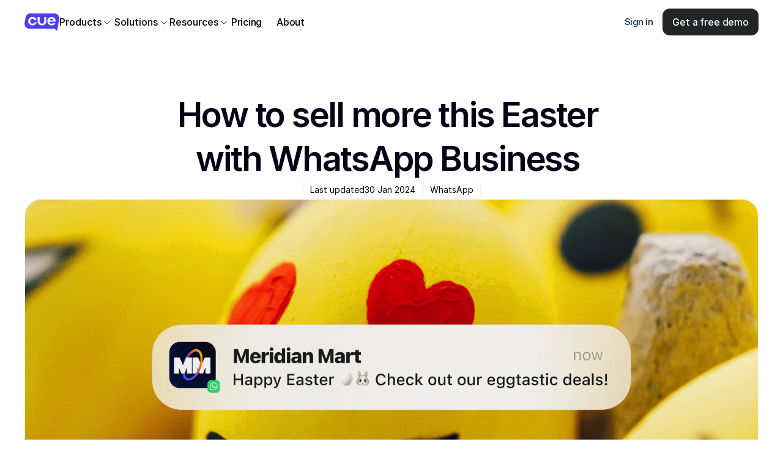

--- FILE ---
content_type: text/html
request_url: https://www.cuedesk.com/blog/boost-easter-sales-with-whatsapp-business
body_size: 43417
content:
<!doctype html>
<!-- Made in Framer · framer.com ✨ -->
<!-- Published Jan 21, 2026 at 10:29 AM UTC -->
<html lang="en-GB">
<head>
	<meta charset="utf-8">
	
	
	<script>try{if(localStorage.get("__framer_force_showing_editorbar_since")){const n=document.createElement("link");n.rel = "modulepreload";n.href="https://framer.com/edit/init.mjs";document.head.appendChild(n)}}catch(e){}</script>
	<!-- Start of headStart -->
    <!-- Snippet: legacy-headStart -->

<!-- Anti-flickering script -->
<script>
  var  timeout = 3000; // Timeout value to remove the flicker (in milliseconds)
  !function(h,i,d,e){var  t,n=h.createElement("style");n.id=e,n.innerHTML="body{opacity:0}",h.head.appendChild(n),t=d,i.rmfk=function(){var  t=h.getElementById(e);t&&t.parentNode.removeChild(t)},setTimeout(i.rmfk,t)}(document,window,timeout,"abhide");
</script>

<!-- Mida A/B Testing Script -->
<script type="text/javascript" async src="https://cdn.mida.so/js/optimize.js?key=X97e1krLYEX0PdN2WEM0vV"></script>
<!-- SnippetEnd: legacy-headStart -->
<!-- Snippet: legacy-headStart-plugin-d84d6c -->
<!-- Plugin: d84d6c --> <script>"use strict";(()=>{const a=new Set,u=new Set;let d=!1;function k(){d=!1;for(const e of u)e();u.clear()}function v(e){u.add(e),!d&&(d=!0,requestAnimationFrame(k))}function p(){for(const e of a)e();a.clear()}const D="scheduler"in window&&"postTask"in scheduler?e=>{scheduler.postTask(e,{priority:"background"})}:e=>setTimeout(e,1);let E=new Promise(e=>{window.addEventListener("load",()=>{e()})}).then(()=>{E=void 0});const T="scheduling"in navigator&&typeof navigator.scheduling?.isInputPending=="function"?navigator.scheduling.isInputPending.bind(navigator.scheduling):()=>!1;async function _(e,n){a.add(e);let t;n&&document.readyState!=="complete"&&await E;const i=()=>{D(()=>{a.delete(e),e()})};v(()=>{T()?v(i):i()})}async function s(e=!1){if(document.hidden){p();return}return new Promise(n=>{_(n,e)})}let c,l;async function F(){return new Promise(e=>{const n=()=>{a.delete(e),e()};l=n,setTimeout(n,150),a.add(e)})}function S(e){e.button===0&&(c=F())}function m(){c=void 0,l?.(),l=void 0}document.addEventListener("mousedown",S,!0);document.addEventListener("click",m,!0);document.addEventListener("visibilitychange",()=>{document.hidden&&(p(),m())},!0);document.addEventListener("pagehide",()=>{m(),p()},!0);function w(e){if(e.__originalEvent)return e;const n=new e.constructor(e.type,e),t=["target","srcElement","offsetX","offsetY","layerX","layerY","toElement"];for(const i of t)i in e&&Object.defineProperty(n,i,{writable:!1,value:e[i]});return n.__originalEvent=e,n}const g=document.addEventListener,P=["click","auxclick","mousedown","keyup","submit"];document.addEventListener=function(e,n,t){if(P.includes(e)&&(t===!0||typeof t=="object"&&t.capture)){g.call(this,e,async function(o){if(o.__f)return;const r=w(o);r.type==="mousedown"&&r.button===0&&await c,await s(),typeof n=="function"?n.call(this,r):n.handleEvent(r)},t);return}g.call(this,e,n,t)};document.addEventListener("readystatechange",()=>{if(document.readyState!=="interactive")return;const e=document.body;async function n(t){t.stopPropagation();const i=w(t);i.type==="mousedown"&&i.button===0&&await c,await s(),i.__f=!0,document.dispatchEvent(i)}for(const t of P)e.addEventListener(t,n)});function j(e){return function(...t){return s(!0).then(()=>{e.apply(this,t)}),!0}}function b(e){if(e.__f)return;let n=e.push;Object.defineProperty(e,"push",{enumerable:!0,get(){return n},set(t){t!==n&&(n=t?j(t):void 0)}}),Object.defineProperty(e,"__f",{enumerable:!1,value:!0})}function G(){let e=window.dataLayer;e&&(b(e),Object.defineProperty(window,"dataLayer",{enumerable:!0,get(){return e},set(n){n!==e&&(e=n,e&&b(e))}}))}const f=new MutationObserver(()=>{if(document.readyState==="complete"&&!("dataLayer"in window)){f.disconnect();return}"dataLayer"in window&&(f.disconnect(),G())});f.observe(document.documentElement,{childList:!0,subtree:!0});function L(e,n,t=!1){const i=n[0]??this,o=i!=null&&typeof i=="object";o&&!("__f"in i)?(e.apply(this,n),i.__f=!0):!o&&t&&e.apply(this,n)}function h(e,n){return function(...i){L.call(this,e,i),s().then(()=>{n.apply(this,i)})}}function y(e,n){const t=e.__proto__[n]??e[n];let i=h(t,function(...r){L.call(this,t,r,!0)});Object.defineProperty(e,n,{enumerable:!0,get(){return i},set(o){o!==i&&(i=o?h(t,o):void 0)}})}y(history,"pushState");y(history,"replaceState");y(HTMLFormElement.prototype,"submit");})();
</script>
<!-- SnippetEnd: legacy-headStart-plugin-d84d6c -->

    <!-- End of headStart -->
	<meta name="viewport" content="width=device-width">
	<meta name="generator" content="Framer ad2445d">
	<title>How to sell more this Easter with WhatsApp Business&nbsp; | Cue</title>
    <meta name="description" content="The Easter Bunny isn’t the only busy one this time of year. Learn how to boost Easter Sales with WhatsApp.">
    <meta name="framer-search-index" content="https://framerusercontent.com/sites/5NoUMap0SUbffqb6rn7otM/searchIndex-fPqTzwBy6gFU.json">
    <meta name="framer-search-index-fallback" content="https://framerusercontent.com/sites/5NoUMap0SUbffqb6rn7otM/searchIndex-jtGYyl2a7BDI.json">
    <meta name="framer-html-plugin" content="disable">
    <link href="https://framerusercontent.com/images/rWDlogRnftsxy66Xq37ZHp3HeM.png" rel="icon" media="(prefers-color-scheme: light)">
    <link href="https://framerusercontent.com/images/rWDlogRnftsxy66Xq37ZHp3HeM.png" rel="icon" media="(prefers-color-scheme: dark)">
    <!-- Open Graph / Facebook -->
    <meta property="og:type" content="website">
    <meta property="og:title" content="How to sell more this Easter with WhatsApp Business&nbsp; | Cue">
    <meta property="og:description" content="The Easter Bunny isn’t the only busy one this time of year. Learn how to boost Easter Sales with WhatsApp.">
    <meta property="og:image" content="https://framerusercontent.com/images/57I9SbBAsVSD1Jq0Nx3EOeC0Kw.png?width=1920&amp;height=1080">
    <!-- Twitter -->
    <meta name="twitter:card" content="summary_large_image">
    <meta name="twitter:title" content="How to sell more this Easter with WhatsApp Business&nbsp; | Cue">
    <meta name="twitter:description" content="The Easter Bunny isn’t the only busy one this time of year. Learn how to boost Easter Sales with WhatsApp.">
    <meta name="twitter:image" content="https://framerusercontent.com/images/57I9SbBAsVSD1Jq0Nx3EOeC0Kw.png?width=1920&amp;height=1080">
    
	<!-- Global site tag (gtag.js) - Google Analytics -->
	<script async src="https://www.googletagmanager.com/gtag/js?id=G-F6Z7Q45T2S"></script>
	<script>
	  window.dataLayer = window.dataLayer || [];
	  function gtag(){window.dataLayer.push(arguments);}
	  gtag('js', new Date());
	  gtag('config', 'G-F6Z7Q45T2S');
	</script>
	
	<style data-framer-font-css>/* cyrillic-ext */
@font-face {
  font-family: 'Roboto';
  font-style: normal;
  font-weight: 400;
  font-stretch: 100%;
  font-display: swap;
  src: url(https://fonts.gstatic.com/s/roboto/v50/KFOMCnqEu92Fr1ME7kSn66aGLdTylUAMQXC89YmC2DPNWubEbVmZiArmlw.woff2) format('woff2');
  unicode-range: U+0460-052F, U+1C80-1C8A, U+20B4, U+2DE0-2DFF, U+A640-A69F, U+FE2E-FE2F;
}
/* cyrillic */
@font-face {
  font-family: 'Roboto';
  font-style: normal;
  font-weight: 400;
  font-stretch: 100%;
  font-display: swap;
  src: url(https://fonts.gstatic.com/s/roboto/v50/KFOMCnqEu92Fr1ME7kSn66aGLdTylUAMQXC89YmC2DPNWubEbVmQiArmlw.woff2) format('woff2');
  unicode-range: U+0301, U+0400-045F, U+0490-0491, U+04B0-04B1, U+2116;
}
/* greek-ext */
@font-face {
  font-family: 'Roboto';
  font-style: normal;
  font-weight: 400;
  font-stretch: 100%;
  font-display: swap;
  src: url(https://fonts.gstatic.com/s/roboto/v50/KFOMCnqEu92Fr1ME7kSn66aGLdTylUAMQXC89YmC2DPNWubEbVmYiArmlw.woff2) format('woff2');
  unicode-range: U+1F00-1FFF;
}
/* greek */
@font-face {
  font-family: 'Roboto';
  font-style: normal;
  font-weight: 400;
  font-stretch: 100%;
  font-display: swap;
  src: url(https://fonts.gstatic.com/s/roboto/v50/KFOMCnqEu92Fr1ME7kSn66aGLdTylUAMQXC89YmC2DPNWubEbVmXiArmlw.woff2) format('woff2');
  unicode-range: U+0370-0377, U+037A-037F, U+0384-038A, U+038C, U+038E-03A1, U+03A3-03FF;
}
/* math */
@font-face {
  font-family: 'Roboto';
  font-style: normal;
  font-weight: 400;
  font-stretch: 100%;
  font-display: swap;
  src: url(https://fonts.gstatic.com/s/roboto/v50/KFOMCnqEu92Fr1ME7kSn66aGLdTylUAMQXC89YmC2DPNWubEbVnoiArmlw.woff2) format('woff2');
  unicode-range: U+0302-0303, U+0305, U+0307-0308, U+0310, U+0312, U+0315, U+031A, U+0326-0327, U+032C, U+032F-0330, U+0332-0333, U+0338, U+033A, U+0346, U+034D, U+0391-03A1, U+03A3-03A9, U+03B1-03C9, U+03D1, U+03D5-03D6, U+03F0-03F1, U+03F4-03F5, U+2016-2017, U+2034-2038, U+203C, U+2040, U+2043, U+2047, U+2050, U+2057, U+205F, U+2070-2071, U+2074-208E, U+2090-209C, U+20D0-20DC, U+20E1, U+20E5-20EF, U+2100-2112, U+2114-2115, U+2117-2121, U+2123-214F, U+2190, U+2192, U+2194-21AE, U+21B0-21E5, U+21F1-21F2, U+21F4-2211, U+2213-2214, U+2216-22FF, U+2308-230B, U+2310, U+2319, U+231C-2321, U+2336-237A, U+237C, U+2395, U+239B-23B7, U+23D0, U+23DC-23E1, U+2474-2475, U+25AF, U+25B3, U+25B7, U+25BD, U+25C1, U+25CA, U+25CC, U+25FB, U+266D-266F, U+27C0-27FF, U+2900-2AFF, U+2B0E-2B11, U+2B30-2B4C, U+2BFE, U+3030, U+FF5B, U+FF5D, U+1D400-1D7FF, U+1EE00-1EEFF;
}
/* symbols */
@font-face {
  font-family: 'Roboto';
  font-style: normal;
  font-weight: 400;
  font-stretch: 100%;
  font-display: swap;
  src: url(https://fonts.gstatic.com/s/roboto/v50/KFOMCnqEu92Fr1ME7kSn66aGLdTylUAMQXC89YmC2DPNWubEbVn6iArmlw.woff2) format('woff2');
  unicode-range: U+0001-000C, U+000E-001F, U+007F-009F, U+20DD-20E0, U+20E2-20E4, U+2150-218F, U+2190, U+2192, U+2194-2199, U+21AF, U+21E6-21F0, U+21F3, U+2218-2219, U+2299, U+22C4-22C6, U+2300-243F, U+2440-244A, U+2460-24FF, U+25A0-27BF, U+2800-28FF, U+2921-2922, U+2981, U+29BF, U+29EB, U+2B00-2BFF, U+4DC0-4DFF, U+FFF9-FFFB, U+10140-1018E, U+10190-1019C, U+101A0, U+101D0-101FD, U+102E0-102FB, U+10E60-10E7E, U+1D2C0-1D2D3, U+1D2E0-1D37F, U+1F000-1F0FF, U+1F100-1F1AD, U+1F1E6-1F1FF, U+1F30D-1F30F, U+1F315, U+1F31C, U+1F31E, U+1F320-1F32C, U+1F336, U+1F378, U+1F37D, U+1F382, U+1F393-1F39F, U+1F3A7-1F3A8, U+1F3AC-1F3AF, U+1F3C2, U+1F3C4-1F3C6, U+1F3CA-1F3CE, U+1F3D4-1F3E0, U+1F3ED, U+1F3F1-1F3F3, U+1F3F5-1F3F7, U+1F408, U+1F415, U+1F41F, U+1F426, U+1F43F, U+1F441-1F442, U+1F444, U+1F446-1F449, U+1F44C-1F44E, U+1F453, U+1F46A, U+1F47D, U+1F4A3, U+1F4B0, U+1F4B3, U+1F4B9, U+1F4BB, U+1F4BF, U+1F4C8-1F4CB, U+1F4D6, U+1F4DA, U+1F4DF, U+1F4E3-1F4E6, U+1F4EA-1F4ED, U+1F4F7, U+1F4F9-1F4FB, U+1F4FD-1F4FE, U+1F503, U+1F507-1F50B, U+1F50D, U+1F512-1F513, U+1F53E-1F54A, U+1F54F-1F5FA, U+1F610, U+1F650-1F67F, U+1F687, U+1F68D, U+1F691, U+1F694, U+1F698, U+1F6AD, U+1F6B2, U+1F6B9-1F6BA, U+1F6BC, U+1F6C6-1F6CF, U+1F6D3-1F6D7, U+1F6E0-1F6EA, U+1F6F0-1F6F3, U+1F6F7-1F6FC, U+1F700-1F7FF, U+1F800-1F80B, U+1F810-1F847, U+1F850-1F859, U+1F860-1F887, U+1F890-1F8AD, U+1F8B0-1F8BB, U+1F8C0-1F8C1, U+1F900-1F90B, U+1F93B, U+1F946, U+1F984, U+1F996, U+1F9E9, U+1FA00-1FA6F, U+1FA70-1FA7C, U+1FA80-1FA89, U+1FA8F-1FAC6, U+1FACE-1FADC, U+1FADF-1FAE9, U+1FAF0-1FAF8, U+1FB00-1FBFF;
}
/* vietnamese */
@font-face {
  font-family: 'Roboto';
  font-style: normal;
  font-weight: 400;
  font-stretch: 100%;
  font-display: swap;
  src: url(https://fonts.gstatic.com/s/roboto/v50/KFOMCnqEu92Fr1ME7kSn66aGLdTylUAMQXC89YmC2DPNWubEbVmbiArmlw.woff2) format('woff2');
  unicode-range: U+0102-0103, U+0110-0111, U+0128-0129, U+0168-0169, U+01A0-01A1, U+01AF-01B0, U+0300-0301, U+0303-0304, U+0308-0309, U+0323, U+0329, U+1EA0-1EF9, U+20AB;
}
/* latin-ext */
@font-face {
  font-family: 'Roboto';
  font-style: normal;
  font-weight: 400;
  font-stretch: 100%;
  font-display: swap;
  src: url(https://fonts.gstatic.com/s/roboto/v50/KFOMCnqEu92Fr1ME7kSn66aGLdTylUAMQXC89YmC2DPNWubEbVmaiArmlw.woff2) format('woff2');
  unicode-range: U+0100-02BA, U+02BD-02C5, U+02C7-02CC, U+02CE-02D7, U+02DD-02FF, U+0304, U+0308, U+0329, U+1D00-1DBF, U+1E00-1E9F, U+1EF2-1EFF, U+2020, U+20A0-20AB, U+20AD-20C0, U+2113, U+2C60-2C7F, U+A720-A7FF;
}
/* latin */
@font-face {
  font-family: 'Roboto';
  font-style: normal;
  font-weight: 400;
  font-stretch: 100%;
  font-display: swap;
  src: url(https://fonts.gstatic.com/s/roboto/v50/KFOMCnqEu92Fr1ME7kSn66aGLdTylUAMQXC89YmC2DPNWubEbVmUiAo.woff2) format('woff2');
  unicode-range: U+0000-00FF, U+0131, U+0152-0153, U+02BB-02BC, U+02C6, U+02DA, U+02DC, U+0304, U+0308, U+0329, U+2000-206F, U+20AC, U+2122, U+2191, U+2193, U+2212, U+2215, U+FEFF, U+FFFD;
}
/* cyrillic-ext */
@font-face {
  font-family: 'Fragment Mono';
  font-style: normal;
  font-weight: 400;
  src: url(https://fonts.gstatic.com/s/fragmentmono/v6/4iCr6K5wfMRRjxp0DA6-2CLnB45HhrUI.woff2) format('woff2');
  unicode-range: U+0460-052F, U+1C80-1C8A, U+20B4, U+2DE0-2DFF, U+A640-A69F, U+FE2E-FE2F;
}
/* latin-ext */
@font-face {
  font-family: 'Fragment Mono';
  font-style: normal;
  font-weight: 400;
  src: url(https://fonts.gstatic.com/s/fragmentmono/v6/4iCr6K5wfMRRjxp0DA6-2CLnB41HhrUI.woff2) format('woff2');
  unicode-range: U+0100-02BA, U+02BD-02C5, U+02C7-02CC, U+02CE-02D7, U+02DD-02FF, U+0304, U+0308, U+0329, U+1D00-1DBF, U+1E00-1E9F, U+1EF2-1EFF, U+2020, U+20A0-20AB, U+20AD-20C0, U+2113, U+2C60-2C7F, U+A720-A7FF;
}
/* latin */
@font-face {
  font-family: 'Fragment Mono';
  font-style: normal;
  font-weight: 400;
  src: url(https://fonts.gstatic.com/s/fragmentmono/v6/4iCr6K5wfMRRjxp0DA6-2CLnB4NHhg.woff2) format('woff2');
  unicode-range: U+0000-00FF, U+0131, U+0152-0153, U+02BB-02BC, U+02C6, U+02DA, U+02DC, U+0304, U+0308, U+0329, U+2000-206F, U+20AC, U+2122, U+2191, U+2193, U+2212, U+2215, U+FEFF, U+FFFD;
}

@font-face { font-family: "Inter"; src: url("https://framerusercontent.com/assets/5A3Ce6C9YYmCjpQx9M4inSaKU.woff2"); font-display: swap; font-style: normal; font-weight: 500; unicode-range: U+0460-052F, U+1C80-1C88, U+20B4, U+2DE0-2DFF, U+A640-A69F, U+FE2E-FE2F }
@font-face { font-family: "Inter"; src: url("https://framerusercontent.com/assets/Qx95Xyt0Ka3SGhinnbXIGpEIyP4.woff2"); font-display: swap; font-style: normal; font-weight: 500; unicode-range: U+0301, U+0400-045F, U+0490-0491, U+04B0-04B1, U+2116 }
@font-face { font-family: "Inter"; src: url("https://framerusercontent.com/assets/6mJuEAguuIuMog10gGvH5d3cl8.woff2"); font-display: swap; font-style: normal; font-weight: 500; unicode-range: U+1F00-1FFF }
@font-face { font-family: "Inter"; src: url("https://framerusercontent.com/assets/xYYWaj7wCU5zSQH0eXvSaS19wo.woff2"); font-display: swap; font-style: normal; font-weight: 500; unicode-range: U+0370-03FF }
@font-face { font-family: "Inter"; src: url("https://framerusercontent.com/assets/otTaNuNpVK4RbdlT7zDDdKvQBA.woff2"); font-display: swap; font-style: normal; font-weight: 500; unicode-range: U+0100-024F, U+0259, U+1E00-1EFF, U+2020, U+20A0-20AB, U+20AD-20CF, U+2113, U+2C60-2C7F, U+A720-A7FF }
@font-face { font-family: "Inter"; src: url("https://framerusercontent.com/assets/UjlFhCnUjxhNfep4oYBPqnEssyo.woff2"); font-display: swap; font-style: normal; font-weight: 500; unicode-range: U+0000-00FF, U+0131, U+0152-0153, U+02BB-02BC, U+02C6, U+02DA, U+02DC, U+2000-206F, U+2070, U+2074-207E, U+2080-208E, U+20AC, U+2122, U+2191, U+2193, U+2212, U+2215, U+FEFF, U+FFFD }
@font-face { font-family: "Inter"; src: url("https://framerusercontent.com/assets/DolVirEGb34pEXEp8t8FQBSK4.woff2"); font-display: swap; font-style: normal; font-weight: 500; unicode-range: U+0102-0103, U+0110-0111, U+0128-0129, U+0168-0169, U+01A0-01A1, U+01AF-01B0, U+1EA0-1EF9, U+20AB }
@font-face { font-family: "Inter"; src: url("https://framerusercontent.com/assets/BkDpl4ghaqvMi1btKFyG2tdbec.woff2"); font-display: swap; font-style: normal; font-weight: 300; unicode-range: U+0460-052F, U+1C80-1C88, U+20B4, U+2DE0-2DFF, U+A640-A69F, U+FE2E-FE2F }
@font-face { font-family: "Inter"; src: url("https://framerusercontent.com/assets/zAMK70AQRFSShJgUiaR5IiIhgzk.woff2"); font-display: swap; font-style: normal; font-weight: 300; unicode-range: U+0301, U+0400-045F, U+0490-0491, U+04B0-04B1, U+2116 }
@font-face { font-family: "Inter"; src: url("https://framerusercontent.com/assets/IETjvc5qzUaRoaruDpPSwCUM8.woff2"); font-display: swap; font-style: normal; font-weight: 300; unicode-range: U+1F00-1FFF }
@font-face { font-family: "Inter"; src: url("https://framerusercontent.com/assets/oLCoaT3ioA0fHdJnWR9W6k7NY.woff2"); font-display: swap; font-style: normal; font-weight: 300; unicode-range: U+0370-03FF }
@font-face { font-family: "Inter"; src: url("https://framerusercontent.com/assets/Sj0PCHQSBjFmEp6NBWg6FNaKc.woff2"); font-display: swap; font-style: normal; font-weight: 300; unicode-range: U+0100-024F, U+0259, U+1E00-1EFF, U+2020, U+20A0-20AB, U+20AD-20CF, U+2113, U+2C60-2C7F, U+A720-A7FF }
@font-face { font-family: "Inter"; src: url("https://framerusercontent.com/assets/aqiiD4LUKkKzXdjGL5UzHq8bo5w.woff2"); font-display: swap; font-style: normal; font-weight: 300; unicode-range: U+0000-00FF, U+0131, U+0152-0153, U+02BB-02BC, U+02C6, U+02DA, U+02DC, U+2000-206F, U+2070, U+2074-207E, U+2080-208E, U+20AC, U+2122, U+2191, U+2193, U+2212, U+2215, U+FEFF, U+FFFD }
@font-face { font-family: "Inter"; src: url("https://framerusercontent.com/assets/H4TfENUY1rh8R9UaSD6vngjJP3M.woff2"); font-display: swap; font-style: normal; font-weight: 300; unicode-range: U+0102-0103, U+0110-0111, U+0128-0129, U+0168-0169, U+01A0-01A1, U+01AF-01B0, U+1EA0-1EF9, U+20AB }
@font-face { font-family: "Inter"; src: url("https://framerusercontent.com/assets/hyOgCu0Xnghbimh0pE8QTvtt2AU.woff2"); font-display: swap; font-style: normal; font-weight: 600; unicode-range: U+0460-052F, U+1C80-1C88, U+20B4, U+2DE0-2DFF, U+A640-A69F, U+FE2E-FE2F }
@font-face { font-family: "Inter"; src: url("https://framerusercontent.com/assets/NeGmSOXrPBfEFIy5YZeHq17LEDA.woff2"); font-display: swap; font-style: normal; font-weight: 600; unicode-range: U+0301, U+0400-045F, U+0490-0491, U+04B0-04B1, U+2116 }
@font-face { font-family: "Inter"; src: url("https://framerusercontent.com/assets/oYaAX5himiTPYuN8vLWnqBbfD2s.woff2"); font-display: swap; font-style: normal; font-weight: 600; unicode-range: U+1F00-1FFF }
@font-face { font-family: "Inter"; src: url("https://framerusercontent.com/assets/lEJLP4R0yuCaMCjSXYHtJw72M.woff2"); font-display: swap; font-style: normal; font-weight: 600; unicode-range: U+0370-03FF }
@font-face { font-family: "Inter"; src: url("https://framerusercontent.com/assets/cRJyLNuTJR5jbyKzGi33wU9cqIQ.woff2"); font-display: swap; font-style: normal; font-weight: 600; unicode-range: U+0100-024F, U+0259, U+1E00-1EFF, U+2020, U+20A0-20AB, U+20AD-20CF, U+2113, U+2C60-2C7F, U+A720-A7FF }
@font-face { font-family: "Inter"; src: url("https://framerusercontent.com/assets/yDtI2UI8XcEg1W2je9XPN3Noo.woff2"); font-display: swap; font-style: normal; font-weight: 600; unicode-range: U+0000-00FF, U+0131, U+0152-0153, U+02BB-02BC, U+02C6, U+02DA, U+02DC, U+2000-206F, U+2070, U+2074-207E, U+2080-208E, U+20AC, U+2122, U+2191, U+2193, U+2212, U+2215, U+FEFF, U+FFFD }
@font-face { font-family: "Inter"; src: url("https://framerusercontent.com/assets/A0Wcc7NgXMjUuFdquHDrIZpzZw0.woff2"); font-display: swap; font-style: normal; font-weight: 600; unicode-range: U+0102-0103, U+0110-0111, U+0128-0129, U+0168-0169, U+01A0-01A1, U+01AF-01B0, U+1EA0-1EF9, U+20AB }
@font-face { font-family: "Inter"; src: url("https://framerusercontent.com/assets/5vvr9Vy74if2I6bQbJvbw7SY1pQ.woff2"); font-display: swap; font-style: normal; font-weight: 400; unicode-range: U+0460-052F, U+1C80-1C88, U+20B4, U+2DE0-2DFF, U+A640-A69F, U+FE2E-FE2F }
@font-face { font-family: "Inter"; src: url("https://framerusercontent.com/assets/EOr0mi4hNtlgWNn9if640EZzXCo.woff2"); font-display: swap; font-style: normal; font-weight: 400; unicode-range: U+0301, U+0400-045F, U+0490-0491, U+04B0-04B1, U+2116 }
@font-face { font-family: "Inter"; src: url("https://framerusercontent.com/assets/Y9k9QrlZAqio88Klkmbd8VoMQc.woff2"); font-display: swap; font-style: normal; font-weight: 400; unicode-range: U+1F00-1FFF }
@font-face { font-family: "Inter"; src: url("https://framerusercontent.com/assets/OYrD2tBIBPvoJXiIHnLoOXnY9M.woff2"); font-display: swap; font-style: normal; font-weight: 400; unicode-range: U+0370-03FF }
@font-face { font-family: "Inter"; src: url("https://framerusercontent.com/assets/JeYwfuaPfZHQhEG8U5gtPDZ7WQ.woff2"); font-display: swap; font-style: normal; font-weight: 400; unicode-range: U+0100-024F, U+0259, U+1E00-1EFF, U+2020, U+20A0-20AB, U+20AD-20CF, U+2113, U+2C60-2C7F, U+A720-A7FF }
@font-face { font-family: "Inter"; src: url("https://framerusercontent.com/assets/GrgcKwrN6d3Uz8EwcLHZxwEfC4.woff2"); font-display: swap; font-style: normal; font-weight: 400; unicode-range: U+0000-00FF, U+0131, U+0152-0153, U+02BB-02BC, U+02C6, U+02DA, U+02DC, U+2000-206F, U+2070, U+2074-207E, U+2080-208E, U+20AC, U+2122, U+2191, U+2193, U+2212, U+2215, U+FEFF, U+FFFD }
@font-face { font-family: "Inter"; src: url("https://framerusercontent.com/assets/b6Y37FthZeALduNqHicBT6FutY.woff2"); font-display: swap; font-style: normal; font-weight: 400; unicode-range: U+0102-0103, U+0110-0111, U+0128-0129, U+0168-0169, U+01A0-01A1, U+01AF-01B0, U+1EA0-1EF9, U+20AB }
@font-face { font-family: "Inter"; src: url("https://framerusercontent.com/assets/DpPBYI0sL4fYLgAkX8KXOPVt7c.woff2"); font-display: swap; font-style: normal; font-weight: 700; unicode-range: U+0460-052F, U+1C80-1C88, U+20B4, U+2DE0-2DFF, U+A640-A69F, U+FE2E-FE2F }
@font-face { font-family: "Inter"; src: url("https://framerusercontent.com/assets/4RAEQdEOrcnDkhHiiCbJOw92Lk.woff2"); font-display: swap; font-style: normal; font-weight: 700; unicode-range: U+0301, U+0400-045F, U+0490-0491, U+04B0-04B1, U+2116 }
@font-face { font-family: "Inter"; src: url("https://framerusercontent.com/assets/1K3W8DizY3v4emK8Mb08YHxTbs.woff2"); font-display: swap; font-style: normal; font-weight: 700; unicode-range: U+1F00-1FFF }
@font-face { font-family: "Inter"; src: url("https://framerusercontent.com/assets/tUSCtfYVM1I1IchuyCwz9gDdQ.woff2"); font-display: swap; font-style: normal; font-weight: 700; unicode-range: U+0370-03FF }
@font-face { font-family: "Inter"; src: url("https://framerusercontent.com/assets/VgYFWiwsAC5OYxAycRXXvhze58.woff2"); font-display: swap; font-style: normal; font-weight: 700; unicode-range: U+0100-024F, U+0259, U+1E00-1EFF, U+2020, U+20A0-20AB, U+20AD-20CF, U+2113, U+2C60-2C7F, U+A720-A7FF }
@font-face { font-family: "Inter"; src: url("https://framerusercontent.com/assets/syRNPWzAMIrcJ3wIlPIP43KjQs.woff2"); font-display: swap; font-style: normal; font-weight: 700; unicode-range: U+0000-00FF, U+0131, U+0152-0153, U+02BB-02BC, U+02C6, U+02DA, U+02DC, U+2000-206F, U+2070, U+2074-207E, U+2080-208E, U+20AC, U+2122, U+2191, U+2193, U+2212, U+2215, U+FEFF, U+FFFD }
@font-face { font-family: "Inter"; src: url("https://framerusercontent.com/assets/GIryZETIX4IFypco5pYZONKhJIo.woff2"); font-display: swap; font-style: normal; font-weight: 700; unicode-range: U+0102-0103, U+0110-0111, U+0128-0129, U+0168-0169, U+01A0-01A1, U+01AF-01B0, U+1EA0-1EF9, U+20AB }
@font-face { font-family: "Inter"; src: url("https://framerusercontent.com/assets/mkY5Sgyq51ik0AMrSBwhm9DJg.woff2"); font-style: normal; font-weight: 900; unicode-range: U+0460-052F, U+1C80-1C88, U+20B4, U+2DE0-2DFF, U+A640-A69F, U+FE2E-FE2F }
@font-face { font-family: "Inter"; src: url("https://framerusercontent.com/assets/X5hj6qzcHUYv7h1390c8Rhm6550.woff2"); font-style: normal; font-weight: 900; unicode-range: U+0301, U+0400-045F, U+0490-0491, U+04B0-04B1, U+2116 }
@font-face { font-family: "Inter"; src: url("https://framerusercontent.com/assets/gQhNpS3tN86g8RcVKYUUaKt2oMQ.woff2"); font-style: normal; font-weight: 900; unicode-range: U+1F00-1FFF }
@font-face { font-family: "Inter"; src: url("https://framerusercontent.com/assets/cugnVhSraaRyANCaUtI5FV17wk.woff2"); font-style: normal; font-weight: 900; unicode-range: U+0370-03FF }
@font-face { font-family: "Inter"; src: url("https://framerusercontent.com/assets/5HcVoGak8k5agFJSaKa4floXVu0.woff2"); font-style: normal; font-weight: 900; unicode-range: U+0100-024F, U+0259, U+1E00-1EFF, U+2020, U+20A0-20AB, U+20AD-20CF, U+2113, U+2C60-2C7F, U+A720-A7FF }
@font-face { font-family: "Inter"; src: url("https://framerusercontent.com/assets/rZ5DdENNqIdFTIyQQiP5isO7M.woff2"); font-style: normal; font-weight: 900; unicode-range: U+0000-00FF, U+0131, U+0152-0153, U+02BB-02BC, U+02C6, U+02DA, U+02DC, U+2000-206F, U+2070, U+2074-207E, U+2080-208E, U+20AC, U+2122, U+2191, U+2193, U+2212, U+2215, U+FEFF, U+FFFD }
@font-face { font-family: "Inter"; src: url("https://framerusercontent.com/assets/P2Bw01CtL0b9wqygO0sSVogWbo.woff2"); font-style: normal; font-weight: 900; unicode-range: U+0102-0103, U+0110-0111, U+0128-0129, U+0168-0169, U+01A0-01A1, U+01AF-01B0, U+1EA0-1EF9, U+20AB }
@font-face { font-family: "Inter"; src: url("https://framerusercontent.com/assets/DXD0Q7LSl7HEvDzucnyLnGBHM.woff2"); font-display: swap; font-style: normal; font-weight: 700; unicode-range: U+0000-00FF, U+0131, U+0152-0153, U+02BB-02BC, U+02C6, U+02DA, U+02DC, U+2000-206F, U+2074, U+20AC, U+2122, U+2191, U+2193, U+2212, U+2215, U+FEFF, U+FFFD }
@font-face { font-family: "Inter"; src: url("https://framerusercontent.com/assets/vQyevYAyHtARFwPqUzQGpnDs.woff2"); font-display: swap; font-style: normal; font-weight: 400; unicode-range: U+0000-00FF, U+0131, U+0152-0153, U+02BB-02BC, U+02C6, U+02DA, U+02DC, U+2000-206F, U+2074, U+20AC, U+2122, U+2191, U+2193, U+2212, U+2215, U+FEFF, U+FFFD }
@font-face { font-family: "Inter"; src: url("https://framerusercontent.com/assets/d3tHnaQIAeqiE5hGcRw4mmgWYU.woff2"); font-display: swap; font-style: normal; font-weight: 500; unicode-range: U+0000-00FF, U+0131, U+0152-0153, U+02BB-02BC, U+02C6, U+02DA, U+02DC, U+2000-206F, U+2074, U+20AC, U+2122, U+2191, U+2193, U+2212, U+2215, U+FEFF, U+FFFD }
@font-face { font-family: "Inter"; src: url("https://framerusercontent.com/assets/PONfPc6h4EPYwJliXQBmjVx7QxI.woff2"); font-display: swap; font-style: normal; font-weight: 800; unicode-range: U+0460-052F, U+1C80-1C88, U+20B4, U+2DE0-2DFF, U+A640-A69F, U+FE2E-FE2F }
@font-face { font-family: "Inter"; src: url("https://framerusercontent.com/assets/zsnJN7Z1wdzUvepJniD3rbvJIyU.woff2"); font-display: swap; font-style: normal; font-weight: 800; unicode-range: U+0301, U+0400-045F, U+0490-0491, U+04B0-04B1, U+2116 }
@font-face { font-family: "Inter"; src: url("https://framerusercontent.com/assets/UrzZBOy7RyJEWAZGduzOeHiHuY.woff2"); font-display: swap; font-style: normal; font-weight: 800; unicode-range: U+1F00-1FFF }
@font-face { font-family: "Inter"; src: url("https://framerusercontent.com/assets/996sR9SfSDuYELz8oHhDOcErkY.woff2"); font-display: swap; font-style: normal; font-weight: 800; unicode-range: U+0370-03FF }
@font-face { font-family: "Inter"; src: url("https://framerusercontent.com/assets/ftN1HpyPVJEoEb4q36SOrNdLXU.woff2"); font-display: swap; font-style: normal; font-weight: 800; unicode-range: U+0100-024F, U+0259, U+1E00-1EFF, U+2020, U+20A0-20AB, U+20AD-20CF, U+2113, U+2C60-2C7F, U+A720-A7FF }
@font-face { font-family: "Inter"; src: url("https://framerusercontent.com/assets/Mput0MSwESKlJ6TMz9MPDXhgrk.woff2"); font-display: swap; font-style: normal; font-weight: 800; unicode-range: U+0000-00FF, U+0131, U+0152-0153, U+02BB-02BC, U+02C6, U+02DA, U+02DC, U+2000-206F, U+2070, U+2074-207E, U+2080-208E, U+20AC, U+2122, U+2191, U+2193, U+2212, U+2215, U+FEFF, U+FFFD }
@font-face { font-family: "Inter"; src: url("https://framerusercontent.com/assets/JAur4lGGSGRGyrFi59JSIKqVgU.woff2"); font-display: swap; font-style: normal; font-weight: 800; unicode-range: U+0102-0103, U+0110-0111, U+0128-0129, U+0168-0169, U+01A0-01A1, U+01AF-01B0, U+1EA0-1EF9, U+20AB }
@font-face { font-family: "Inter"; src: url("https://framerusercontent.com/assets/jN39PDxZWEwjG7Csryx3JN2r2Y.woff2"); font-display: swap; font-style: normal; font-weight: 800; unicode-range: U+0000-00FF, U+0131, U+0152-0153, U+02BB-02BC, U+02C6, U+02DA, U+02DC, U+2000-206F, U+2074, U+20AC, U+2122, U+2191, U+2193, U+2212, U+2215, U+FEFF, U+FFFD }
@font-face { font-family: "Inter"; src: url("https://framerusercontent.com/assets/jn4BtSPLlS0NDp1KiFAtFKiiY0o.woff2"); font-style: normal; font-weight: 900; unicode-range: U+0000-00FF, U+0131, U+0152-0153, U+02BB-02BC, U+02C6, U+02DA, U+02DC, U+2000-206F, U+2074, U+20AC, U+2122, U+2191, U+2193, U+2212, U+2215, U+FEFF, U+FFFD }
@font-face { font-family: "Inter"; src: url("https://framerusercontent.com/assets/05KsVHGDmqXSBXM4yRZ65P8i0s.woff2"); font-style: italic; font-weight: 900; unicode-range: U+0460-052F, U+1C80-1C88, U+20B4, U+2DE0-2DFF, U+A640-A69F, U+FE2E-FE2F }
@font-face { font-family: "Inter"; src: url("https://framerusercontent.com/assets/ky8ovPukK4dJ1Pxq74qGhOqCYI.woff2"); font-style: italic; font-weight: 900; unicode-range: U+0301, U+0400-045F, U+0490-0491, U+04B0-04B1, U+2116 }
@font-face { font-family: "Inter"; src: url("https://framerusercontent.com/assets/vvNSqIj42qeQ2bvCRBIWKHscrc.woff2"); font-style: italic; font-weight: 900; unicode-range: U+1F00-1FFF }
@font-face { font-family: "Inter"; src: url("https://framerusercontent.com/assets/3ZmXbBKToJifDV9gwcifVd1tEY.woff2"); font-style: italic; font-weight: 900; unicode-range: U+0370-03FF }
@font-face { font-family: "Inter"; src: url("https://framerusercontent.com/assets/FNfhX3dt4ChuLJq2PwdlxHO7PU.woff2"); font-style: italic; font-weight: 900; unicode-range: U+0100-024F, U+0259, U+1E00-1EFF, U+2020, U+20A0-20AB, U+20AD-20CF, U+2113, U+2C60-2C7F, U+A720-A7FF }
@font-face { font-family: "Inter"; src: url("https://framerusercontent.com/assets/g0c8vEViiXNlKAgI4Ymmk3Ig.woff2"); font-style: italic; font-weight: 900; unicode-range: U+0000-00FF, U+0131, U+0152-0153, U+02BB-02BC, U+02C6, U+02DA, U+02DC, U+2000-206F, U+2074, U+20AC, U+2122, U+2191, U+2193, U+2212, U+2215, U+FEFF, U+FFFD }
@font-face { font-family: "Inter"; src: url("https://framerusercontent.com/assets/efTfQcBJ53kM2pB1hezSZ3RDUFs.woff2"); font-style: italic; font-weight: 900; unicode-range: U+0102-0103, U+0110-0111, U+0128-0129, U+0168-0169, U+01A0-01A1, U+01AF-01B0, U+1EA0-1EF9, U+20AB }
@font-face { font-family: "Inter"; src: url("https://framerusercontent.com/assets/if4nAQEfO1l3iBiurvlUSTaMA.woff2"); font-display: swap; font-style: italic; font-weight: 800; unicode-range: U+0460-052F, U+1C80-1C88, U+20B4, U+2DE0-2DFF, U+A640-A69F, U+FE2E-FE2F }
@font-face { font-family: "Inter"; src: url("https://framerusercontent.com/assets/GdJ7SQjcmkU1sz7lk5lMpKUlKY.woff2"); font-display: swap; font-style: italic; font-weight: 800; unicode-range: U+0301, U+0400-045F, U+0490-0491, U+04B0-04B1, U+2116 }
@font-face { font-family: "Inter"; src: url("https://framerusercontent.com/assets/sOA6LVskcCqlqggyjIZe0Zh39UQ.woff2"); font-display: swap; font-style: italic; font-weight: 800; unicode-range: U+1F00-1FFF }
@font-face { font-family: "Inter"; src: url("https://framerusercontent.com/assets/zUCSsMbWBcHOQoATrhsPVigkc.woff2"); font-display: swap; font-style: italic; font-weight: 800; unicode-range: U+0370-03FF }
@font-face { font-family: "Inter"; src: url("https://framerusercontent.com/assets/6eYp9yIAUvPZY7o0yfI4e2OP6g.woff2"); font-display: swap; font-style: italic; font-weight: 800; unicode-range: U+0100-024F, U+0259, U+1E00-1EFF, U+2020, U+20A0-20AB, U+20AD-20CF, U+2113, U+2C60-2C7F, U+A720-A7FF }
@font-face { font-family: "Inter"; src: url("https://framerusercontent.com/assets/aKoimhPBfs6C7Am2HTTVjGcpE.woff2"); font-display: swap; font-style: italic; font-weight: 800; unicode-range: U+0000-00FF, U+0131, U+0152-0153, U+02BB-02BC, U+02C6, U+02DA, U+02DC, U+2000-206F, U+2074, U+20AC, U+2122, U+2191, U+2193, U+2212, U+2215, U+FEFF, U+FFFD }
@font-face { font-family: "Inter"; src: url("https://framerusercontent.com/assets/L9nHaKi7ULzGWchEehsfwttxOwM.woff2"); font-display: swap; font-style: italic; font-weight: 800; unicode-range: U+0102-0103, U+0110-0111, U+0128-0129, U+0168-0169, U+01A0-01A1, U+01AF-01B0, U+1EA0-1EF9, U+20AB }
@font-face { font-family: "Inter"; src: url("https://framerusercontent.com/assets/H89BbHkbHDzlxZzxi8uPzTsp90.woff2"); font-display: swap; font-style: italic; font-weight: 700; unicode-range: U+0460-052F, U+1C80-1C88, U+20B4, U+2DE0-2DFF, U+A640-A69F, U+FE2E-FE2F }
@font-face { font-family: "Inter"; src: url("https://framerusercontent.com/assets/u6gJwDuwB143kpNK1T1MDKDWkMc.woff2"); font-display: swap; font-style: italic; font-weight: 700; unicode-range: U+0301, U+0400-045F, U+0490-0491, U+04B0-04B1, U+2116 }
@font-face { font-family: "Inter"; src: url("https://framerusercontent.com/assets/43sJ6MfOPh1LCJt46OvyDuSbA6o.woff2"); font-display: swap; font-style: italic; font-weight: 700; unicode-range: U+1F00-1FFF }
@font-face { font-family: "Inter"; src: url("https://framerusercontent.com/assets/wccHG0r4gBDAIRhfHiOlq6oEkqw.woff2"); font-display: swap; font-style: italic; font-weight: 700; unicode-range: U+0370-03FF }
@font-face { font-family: "Inter"; src: url("https://framerusercontent.com/assets/WZ367JPwf9bRW6LdTHN8rXgSjw.woff2"); font-display: swap; font-style: italic; font-weight: 700; unicode-range: U+0100-024F, U+0259, U+1E00-1EFF, U+2020, U+20A0-20AB, U+20AD-20CF, U+2113, U+2C60-2C7F, U+A720-A7FF }
@font-face { font-family: "Inter"; src: url("https://framerusercontent.com/assets/ia3uin3hQWqDrVloC1zEtYHWw.woff2"); font-display: swap; font-style: italic; font-weight: 700; unicode-range: U+0000-00FF, U+0131, U+0152-0153, U+02BB-02BC, U+02C6, U+02DA, U+02DC, U+2000-206F, U+2070, U+2074-207E, U+2080-208E, U+20AC, U+2122, U+2191, U+2193, U+2212, U+2215, U+FEFF, U+FFFD }
@font-face { font-family: "Inter"; src: url("https://framerusercontent.com/assets/2A4Xx7CngadFGlVV4xrO06OBHY.woff2"); font-display: swap; font-style: italic; font-weight: 700; unicode-range: U+0102-0103, U+0110-0111, U+0128-0129, U+0168-0169, U+01A0-01A1, U+01AF-01B0, U+1EA0-1EF9, U+20AB }
@font-face { font-family: "Inter"; src: url("https://framerusercontent.com/assets/CfMzU8w2e7tHgF4T4rATMPuWosA.woff2"); font-display: swap; font-style: italic; font-weight: 400; unicode-range: U+0460-052F, U+1C80-1C88, U+20B4, U+2DE0-2DFF, U+A640-A69F, U+FE2E-FE2F }
@font-face { font-family: "Inter"; src: url("https://framerusercontent.com/assets/867QObYax8ANsfX4TGEVU9YiCM.woff2"); font-display: swap; font-style: italic; font-weight: 400; unicode-range: U+0301, U+0400-045F, U+0490-0491, U+04B0-04B1, U+2116 }
@font-face { font-family: "Inter"; src: url("https://framerusercontent.com/assets/Oyn2ZbENFdnW7mt2Lzjk1h9Zb9k.woff2"); font-display: swap; font-style: italic; font-weight: 400; unicode-range: U+1F00-1FFF }
@font-face { font-family: "Inter"; src: url("https://framerusercontent.com/assets/cdAe8hgZ1cMyLu9g005pAW3xMo.woff2"); font-display: swap; font-style: italic; font-weight: 400; unicode-range: U+0370-03FF }
@font-face { font-family: "Inter"; src: url("https://framerusercontent.com/assets/DOfvtmE1UplCq161m6Hj8CSQYg.woff2"); font-display: swap; font-style: italic; font-weight: 400; unicode-range: U+0100-024F, U+0259, U+1E00-1EFF, U+2020, U+20A0-20AB, U+20AD-20CF, U+2113, U+2C60-2C7F, U+A720-A7FF }
@font-face { font-family: "Inter"; src: url("https://framerusercontent.com/assets/pKRFNWFoZl77qYCAIp84lN1h944.woff2"); font-display: swap; font-style: italic; font-weight: 400; unicode-range: U+0000-00FF, U+0131, U+0152-0153, U+02BB-02BC, U+02C6, U+02DA, U+02DC, U+2000-206F, U+2070, U+2074-207E, U+2080-208E, U+20AC, U+2122, U+2191, U+2193, U+2212, U+2215, U+FEFF, U+FFFD }
@font-face { font-family: "Inter"; src: url("https://framerusercontent.com/assets/tKtBcDnBMevsEEJKdNGhhkLzYo.woff2"); font-display: swap; font-style: italic; font-weight: 400; unicode-range: U+0102-0103, U+0110-0111, U+0128-0129, U+0168-0169, U+01A0-01A1, U+01AF-01B0, U+1EA0-1EF9, U+20AB }
@font-face { font-family: "Inter"; src: url("https://framerusercontent.com/assets/QxmhnWTzLtyjIiZcfaLIJ8EFBXU.woff2"); font-display: swap; font-style: italic; font-weight: 700; unicode-range: U+0000-00FF, U+0131, U+0152-0153, U+02BB-02BC, U+02C6, U+02DA, U+02DC, U+2000-206F, U+2074, U+20AC, U+2122, U+2191, U+2193, U+2212, U+2215, U+FEFF, U+FFFD }
@font-face { font-family: "Inter"; src: url("https://framerusercontent.com/assets/vFzuJY0c65av44uhEKB6vyjFMg.woff2"); font-display: swap; font-style: italic; font-weight: 400; unicode-range: U+0000-00FF, U+0131, U+0152-0153, U+02BB-02BC, U+02C6, U+02DA, U+02DC, U+2000-206F, U+2074, U+20AC, U+2122, U+2191, U+2193, U+2212, U+2215, U+FEFF, U+FFFD }
@font-face { font-family: "Inter"; src: url("https://framerusercontent.com/assets/8AYN209PzikkmqPEbOGJlpgu6M.woff2"); font-display: swap; font-style: italic; font-weight: 800; unicode-range: U+0000-00FF, U+0131, U+0152-0153, U+02BB-02BC, U+02C6, U+02DA, U+02DC, U+2000-206F, U+2070, U+2074-207E, U+2080-208E, U+20AC, U+2122, U+2191, U+2193, U+2212, U+2215, U+FEFF, U+FFFD }
@font-face { font-family: "Inter"; src: url("https://framerusercontent.com/assets/khkJkwSL66WFg8SX6Wa726c.woff2"); font-display: swap; font-style: italic; font-weight: 500; unicode-range: U+0460-052F, U+1C80-1C88, U+20B4, U+2DE0-2DFF, U+A640-A69F, U+FE2E-FE2F }
@font-face { font-family: "Inter"; src: url("https://framerusercontent.com/assets/0E7IMbDzcGABpBwwqNEt60wU0w.woff2"); font-display: swap; font-style: italic; font-weight: 500; unicode-range: U+0301, U+0400-045F, U+0490-0491, U+04B0-04B1, U+2116 }
@font-face { font-family: "Inter"; src: url("https://framerusercontent.com/assets/NTJ0nQgIF0gcDelS14zQ9NR9Q.woff2"); font-display: swap; font-style: italic; font-weight: 500; unicode-range: U+1F00-1FFF }
@font-face { font-family: "Inter"; src: url("https://framerusercontent.com/assets/QrcNhgEPfRl0LS8qz5Ln8olanl8.woff2"); font-display: swap; font-style: italic; font-weight: 500; unicode-range: U+0370-03FF }
@font-face { font-family: "Inter"; src: url("https://framerusercontent.com/assets/JEXmejW8mXOYMtt0hyRg811kHac.woff2"); font-display: swap; font-style: italic; font-weight: 500; unicode-range: U+0100-024F, U+0259, U+1E00-1EFF, U+2020, U+20A0-20AB, U+20AD-20CF, U+2113, U+2C60-2C7F, U+A720-A7FF }
@font-face { font-family: "Inter"; src: url("https://framerusercontent.com/assets/Bo5CNzBv77CafbxOtKIkpw9egw.woff2"); font-display: swap; font-style: italic; font-weight: 500; unicode-range: U+0000-00FF, U+0131, U+0152-0153, U+02BB-02BC, U+02C6, U+02DA, U+02DC, U+2000-206F, U+2070, U+2074-207E, U+2080-208E, U+20AC, U+2122, U+2191, U+2193, U+2212, U+2215, U+FEFF, U+FFFD }
@font-face { font-family: "Inter"; src: url("https://framerusercontent.com/assets/uy9s0iWuxiNnVt8EpTI3gzohpwo.woff2"); font-display: swap; font-style: italic; font-weight: 500; unicode-range: U+0102-0103, U+0110-0111, U+0128-0129, U+0168-0169, U+01A0-01A1, U+01AF-01B0, U+1EA0-1EF9, U+20AB }
@font-face { font-family: "Inter"; src: url("https://framerusercontent.com/assets/1ZFS7N918ojhhd0nQWdj3jz4w.woff2"); font-display: swap; font-style: normal; font-weight: 600; unicode-range: U+0000-00FF, U+0131, U+0152-0153, U+02BB-02BC, U+02C6, U+02DA, U+02DC, U+2000-206F, U+2074, U+20AC, U+2122, U+2191, U+2193, U+2212, U+2215, U+FEFF, U+FFFD }
@font-face { font-family: "Inter Variable"; src: url("https://framerusercontent.com/assets/mYcqTSergLb16PdbJJQMl9ebYm4.woff2"); font-display: swap; font-style: normal; font-weight: 400; unicode-range: U+0460-052F, U+1C80-1C88, U+20B4, U+2DE0-2DFF, U+A640-A69F, U+FE2E-FE2F }
@font-face { font-family: "Inter Variable"; src: url("https://framerusercontent.com/assets/ZRl8AlxwsX1m7xS1eJCiSPbztg.woff2"); font-display: swap; font-style: normal; font-weight: 400; unicode-range: U+0301, U+0400-045F, U+0490-0491, U+04B0-04B1, U+2116 }
@font-face { font-family: "Inter Variable"; src: url("https://framerusercontent.com/assets/nhSQpBRqFmXNUBY2p5SENQ8NplQ.woff2"); font-display: swap; font-style: normal; font-weight: 400; unicode-range: U+1F00-1FFF }
@font-face { font-family: "Inter Variable"; src: url("https://framerusercontent.com/assets/DYHjxG0qXjopUuruoacfl5SA.woff2"); font-display: swap; font-style: normal; font-weight: 400; unicode-range: U+0370-03FF }
@font-face { font-family: "Inter Variable"; src: url("https://framerusercontent.com/assets/s7NH6sl7w4NU984r5hcmo1tPSYo.woff2"); font-display: swap; font-style: normal; font-weight: 400; unicode-range: U+0100-024F, U+0259, U+1E00-1EFF, U+2020, U+20A0-20AB, U+20AD-20CF, U+2113, U+2C60-2C7F, U+A720-A7FF }
@font-face { font-family: "Inter Variable"; src: url("https://framerusercontent.com/assets/7lw0VWkeXrGYJT05oB3DsFy8BaY.woff2"); font-display: swap; font-style: normal; font-weight: 400; unicode-range: U+0000-00FF, U+0131, U+0152-0153, U+02BB-02BC, U+02C6, U+02DA, U+02DC, U+2000-206F, U+2070, U+2074-207E, U+2080-208E, U+20AC, U+2122, U+2191, U+2193, U+2212, U+2215, U+FEFF, U+FFFD }
@font-face { font-family: "Inter Variable"; src: url("https://framerusercontent.com/assets/wx5nfqEgOXnxuFaxB0Mn9OhmcZA.woff2"); font-display: swap; font-style: normal; font-weight: 400; unicode-range: U+0102-0103, U+0110-0111, U+0128-0129, U+0168-0169, U+01A0-01A1, U+01AF-01B0, U+1EA0-1EF9, U+20AB }
@font-face { font-family: "Inter"; src: url("https://framerusercontent.com/assets/gcnfba68tfm7qAyrWRCf9r34jg.woff2"); font-style: italic; font-weight: 900; unicode-range: U+0000-00FF, U+0131, U+0152-0153, U+02BB-02BC, U+02C6, U+02DA, U+02DC, U+2000-206F, U+2070, U+2074-207E, U+2080-208E, U+20AC, U+2122, U+2191, U+2193, U+2212, U+2215, U+FEFF, U+FFFD }
@font-face { font-family: "Inter"; src: url("https://framerusercontent.com/assets/vxBnBhH8768IFAXAb4Qf6wQHKs.woff2"); font-display: swap; font-style: italic; font-weight: 600; unicode-range: U+0460-052F, U+1C80-1C88, U+20B4, U+2DE0-2DFF, U+A640-A69F, U+FE2E-FE2F }
@font-face { font-family: "Inter"; src: url("https://framerusercontent.com/assets/zSsEuoJdh8mcFVk976C05ZfQr8.woff2"); font-display: swap; font-style: italic; font-weight: 600; unicode-range: U+0301, U+0400-045F, U+0490-0491, U+04B0-04B1, U+2116 }
@font-face { font-family: "Inter"; src: url("https://framerusercontent.com/assets/b8ezwLrN7h2AUoPEENcsTMVJ0.woff2"); font-display: swap; font-style: italic; font-weight: 600; unicode-range: U+1F00-1FFF }
@font-face { font-family: "Inter"; src: url("https://framerusercontent.com/assets/mvNEIBLyHbscgHtwfsByjXUz3XY.woff2"); font-display: swap; font-style: italic; font-weight: 600; unicode-range: U+0370-03FF }
@font-face { font-family: "Inter"; src: url("https://framerusercontent.com/assets/6FI2EneKzM3qBy5foOZXey7coCA.woff2"); font-display: swap; font-style: italic; font-weight: 600; unicode-range: U+0100-024F, U+0259, U+1E00-1EFF, U+2020, U+20A0-20AB, U+20AD-20CF, U+2113, U+2C60-2C7F, U+A720-A7FF }
@font-face { font-family: "Inter"; src: url("https://framerusercontent.com/assets/fuyXZpVvOjq8NesCOfgirHCWyg.woff2"); font-display: swap; font-style: italic; font-weight: 600; unicode-range: U+0000-00FF, U+0131, U+0152-0153, U+02BB-02BC, U+02C6, U+02DA, U+02DC, U+2000-206F, U+2070, U+2074-207E, U+2080-208E, U+20AC, U+2122, U+2191, U+2193, U+2212, U+2215, U+FEFF, U+FFFD }
@font-face { font-family: "Inter"; src: url("https://framerusercontent.com/assets/NHHeAKJVP0ZWHk5YZnQQChIsBM.woff2"); font-display: swap; font-style: italic; font-weight: 600; unicode-range: U+0102-0103, U+0110-0111, U+0128-0129, U+0168-0169, U+01A0-01A1, U+01AF-01B0, U+1EA0-1EF9, U+20AB }
@font-face { font-family: "Space Grotesk"; src: url("https://framerusercontent.com/third-party-assets/fontshare/wf/FOIKAJFLDFRPJ452NHBMMHCNDL4FUUBB/5AC3Y6FTG5H7IECKNZVIR7XI64O5YW5S/OB3CIWMGQGGYEGXRXPOVBXWAH4INE6T4.woff2"); font-display: swap; font-style: normal; font-weight: 600 }
@font-face { font-family: "Space Grotesk"; src: url("https://framerusercontent.com/third-party-assets/fontshare/wf/LQZILVYBY2UXBMF3ZGAZKDS2P53HB2G5/XB4XS4AXY7LIGYBYPO7RTAIGNPOSSI7K/V2SN6OQGC3Z2CCFHLOEJRJKQXUTOKEBX.woff2"); font-display: swap; font-style: normal; font-weight: 500 }
@font-face { font-family: "Space Grotesk"; src: url("https://framerusercontent.com/third-party-assets/fontshare/wf/6DG6HUOGHOB35UGAANBDBVY77OCFNQOA/MX56D7EXTFRCL3EZPNM332VF6D5TDENT/2MGP255ZY2RSFHKW6LNN6W6BWQGC2LUO.woff2"); font-display: swap; font-style: normal; font-weight: 400 }
@font-face { font-family: "Space Grotesk"; src: url("https://framerusercontent.com/third-party-assets/fontshare/wf/GFEQC7SZ2XMFHB2INR6RE24JKHO5JNTS/R2HDHPNP7PMXFG5AIIV7PF3KFELSLGKJ/COAKOVM7H37QQIPEFBZNVR5EL4GEPLQU.woff2"); font-display: swap; font-style: normal; font-weight: 700 }
@font-face { font-family: "Roboto Placeholder"; src: local("Arial"); ascent-override: 92.43%; descent-override: 24.32%; line-gap-override: 0.00%; size-adjust: 100.37% }
@font-face { font-family: "Inter Placeholder"; src: local("Arial"); ascent-override: 89.79%; descent-override: 22.36%; line-gap-override: 0.00%; size-adjust: 107.89% }
@font-face { font-family: "Inter Variable Placeholder"; src: local("Arial"); ascent-override: 89.79%; descent-override: 22.36%; line-gap-override: 0.00%; size-adjust: 107.89% }
@font-face { font-family: "Space Grotesk Placeholder"; src: local("Arial"); ascent-override: 88.74%; descent-override: 26.33%; line-gap-override: 0.00%; size-adjust: 110.88% }</style>
	<link href="https://fonts.gstatic.com" rel="preconnect" crossorigin>
	<meta name="robots" content="max-image-preview:large"><link rel="canonical" href="https://www.cuedesk.com/blog/boost-easter-sales-with-whatsapp-business"><meta property="og:url" content="https://www.cuedesk.com/blog/boost-easter-sales-with-whatsapp-business"><style data-framer-breakpoint-css>@media(min-width: 1200px){.hidden-1tcww7q{display:none!important}}@media(min-width: 810px) and (max-width: 1199.98px){.hidden-124fcdp{display:none!important}}@media(max-width: 809.98px){.hidden-yqc4rl{display:none!important}}</style><style data-framer-css-ssr-minified data-framer-components="framer-lib-cursors-host framer-LA3cx framer-kNDls framer-MRiwF framer-lib-combinedCSSRules framer-l2mes PropertyOverrides framer-ZFqqY framer-fSj00 framer-GvyFP framer-mUBdm framer-lib-cookie-trigger">html,body,#main{box-sizing:border-box;margin:0;padding:0}:root{-webkit-font-smoothing:antialiased;-moz-osx-font-smoothing:grayscale}*{box-sizing:border-box;-webkit-font-smoothing:inherit}h1,h2,h3,h4,h5,h6,p,figure{margin:0}body,input,textarea,select,button{font-family:sans-serif;font-size:12px}body{--token-7bed4650-9b8c-41e6-98ff-259fd5dfc32e:#040417;--token-794c8128-b585-4ff0-9b70-383dc33b944e:#4c3df5;--token-cae3193e-dabe-4033-9aa0-7513038d2a61:#3d65f1;--token-132051b8-4040-4a4f-b224-7f4c1d4aed12:#ff412b;--token-7d29f0d3-d81b-4923-a242-0d842ba8a7ab:#ffc700;--token-59cabe03-d0b9-4fa0-ae01-e3bf4195ba1c:#2fbd65;--token-85202b1d-f911-4ac1-b24c-f4ecc989a2c0:#8000f5;--token-2578c075-886c-4cc8-9e81-cdea4a8263a9:#f0f3f7;--token-b15d6597-ad74-4523-8d3e-e484fe8c0f48:#667085;--token-bbce6642-5c79-498f-9799-4bde7775d8a2:#ff513f;--token-3b3ef0c8-c07e-45aa-b934-21e8fdaee0bc:#142647;--token-7c9ad44b-001c-4cbf-9865-fe2e6c33e522:#3c4352;--token-092bfebb-0ba5-4eea-8a79-863869a724a1:#0d41ff;--token-f981f79a-e2ed-4cb0-bf36-ff199dc7085b:#333;--token-94f393ef-77e6-4a32-a6ce-9bb237167475:#040417;--token-902e83d4-f409-4dbd-87dc-a78c31c78aa3:#040417;--token-cf8084bb-2b58-4ffb-ac57-0cf4007a4449:#2fbd65;--token-f9dcd543-d658-4aff-8015-3cfba8f8d583:#040417;--token-f4d49e46-6f53-487c-b4f9-c70e2f85ae1d:#040417;--token-85c36354-fbca-4df8-9fe6-ae44e85e9fc4:#2fbd65;--token-43fd3b71-b7c4-47d8-90bc-ab57539b65a5:#040417;--token-4ef6413d-1415-43cc-9f5d-cf8aabe06e58:#142647;--token-3a61a250-e05b-4f9c-9be6-289dbffedde2:#040417;--token-3c3de060-67fa-4d09-8ffd-86204ea8edfc:#142647;--token-a21cb80f-eca9-49e2-af29-c1c1da1942f5:#2fbd65;--token-6bbe9029-e300-4293-bcd1-d6ba090a8e90:#040417;--token-cd2ffbc1-c2e7-4987-b5b4-d1c6e6d6c8fd:#142647;--token-eacd9543-e215-4b71-803c-ff8d5550c194:#040417;--token-4f9dd189-803f-44de-b9a2-2cd74d2def57:#142647;--token-d427354b-2a5e-4735-bac2-25b2f3d260db:#2fbd65;--token-7568accb-8647-46f2-b182-0608c83e0d5d:#040417;--token-b1f2d47e-44b8-46da-8789-3cb1dbbbf859:#142647;--token-dcfe9020-475a-4d6a-b9aa-3f131933dd5a:#040417;--token-1c12915f-8a45-4cf8-b103-2d0d0e7cda12:#142647;--token-475144c9-b9ff-4b6f-95a5-85e4ce702eff:#040417;--token-78e30007-797b-4f30-8a32-a340812ee34a:#142647;--token-9e3d5444-a973-4305-a2d8-d401f6b4dee1:#040417;--token-8ff061f4-0fc1-4dbb-a5b5-851f39fc628e:#142647;--token-b205134a-dadc-4da6-b876-d91463f0ab01:#040417;--token-67e31dfd-fb2f-44db-b75d-d9ee87706d72:#142647;--token-3ed5d5f0-23e3-40f5-ae9d-300182839db0:#040417;--token-7dd1efba-e608-4524-bb34-4387a05f38dc:#040417;--token-2d0663e1-0919-447b-81c8-ed055862ec86:#142647;--token-9a9f3f05-268f-4b88-a276-c2223e1779c6:#2fbd65;--token-213aac2f-ace3-47d2-92ff-24bb94aad4ad:#ff412b;--token-b9824c99-0a41-4b03-a3aa-7f13e6aad9bc:#040417;--token-0fe39b4d-20d4-4aaa-9dd1-6bb1d9ab59cd:#142647;--token-86fa5b2c-6199-4815-9e81-85a2e8aa42cf:#040417;--token-2b614ea3-7df9-48e8-84bc-f03145603941:#142647;--token-6660e5a0-7118-43b7-b3a4-fa54fb05f6e5:#040417;--token-6dda16a5-b6a1-4984-9aeb-b765c264db20:#142647;--token-de638eb6-c138-40df-95b8-7f303d623f80:#040417;--token-cb1aa88b-f5d6-44b9-8c1c-c180d07e4c84:#142647;--token-ae7e5563-e9f8-447f-9cdb-1c6001dc4797:#040417;--token-2c88c87b-2b80-4876-9792-a47cf3bffa5e:#142647;--token-1a4b1e52-b782-4728-aaef-beb4cb1e424c:#040417;--token-fd513adc-b5ea-4f26-82e6-179a5db2dbfa:#142647;--token-8bad20ec-e864-4dfa-8d65-cbb9de6c5690:#2fbd65;--token-b562269f-1ccf-4bf3-9ac1-6ab1e85bc32b:#ff412b;--token-0093ec77-3b0c-46fc-bb48-f4460651ecce:#040417;--token-cb4e9d11-b7b1-401f-a5e6-247a6bf8bae7:#142647;--token-f1ece7ef-1b04-46c1-95d8-4e9900a2ac4c:#040417;--token-9e642754-c811-4a0b-b658-1e2709e9ef3c:#142647;--token-b3fb5b2a-22c3-4516-ae8a-6343e8e1dc70:#2fbd65;--token-d1b77fb8-c670-419a-9dec-ee8ba5a84301:#040417;--token-a413a186-1452-4d4e-b30a-bb745971e4ca:#142647;--token-04fea2b4-525d-4443-8636-1e62e8848a82:#040417;--token-63b4c06c-53df-4b46-bab8-fad7828274c6:#142647;--token-43db666c-3edb-4d78-9c78-5edb21ba525a:#040417;--token-311ed389-286e-46ae-8e18-0f1bb067a5c3:#142647;--token-36f017a3-ea39-4d76-8488-6b863dd7898d:#040417;--token-830608d2-3c9e-432c-9934-557110620dad:#142647;--token-b92392ef-a168-4e00-8a47-e53783007708:#040417;--token-78c43b6e-d1a1-4845-a1be-ea64a8f941e7:#142647;--token-ebe6a280-e2e2-4b34-88d3-f604c53f176c:#040417;--token-ae4f4696-4694-4a80-97e5-7af273e27b27:#142647;--token-61732d31-19c7-4da4-ab68-7e967142ce3d:#040417;--token-3269e93f-7a40-421e-9ade-8ffda4911c96:#142647;--token-2f9850d4-f89d-4db5-9a2f-c6dba1204248:#2fbd65;--token-9b2fe1ef-4d85-4cfa-832b-c73c9879d4a7:#040417;--token-2154d24b-9217-4bd8-9911-a4f70b9ce24b:#142647;--token-1737fa8c-7909-49b4-b8c5-8909e67ab49d:#040417;--token-bb507969-81af-4be9-8a17-7c0fefdfd5d3:#2fbd65;--token-722666e7-edf4-4b42-93b2-8a42c8f74941:#142647;--token-1a324cd7-3789-463b-9289-91a6f44d441a:#040417;--token-17e43e7e-66cf-46aa-a626-a6e74adac050:#142647;--token-c6b5ae5d-437f-47cd-af27-e9eef55dc298:#2fbd65;--token-fc216dda-d4b7-4e37-8587-d3a73046f9d5:#ff412b;--token-222adfcf-0fe4-4324-a77e-fad2fc412f33:#040417;--token-ef5bd993-a2d8-4f08-a138-d8b001275487:#142647;--token-9757c463-8f24-4ddb-aa28-e4f38ecca2db:#040417;--token-e5b88697-f7b3-4328-b716-8fca8fb0c553:#040417;--token-9b03dc3f-3027-4317-a7e5-681edfee5d72:#040417;--token-5f84a596-5c29-43b0-842d-0eae43fabd81:#ff412b;--token-b438376d-6d41-42fa-9ae9-a638cc544faf:#040417;--token-71e2b0fd-a96e-4f89-87db-4b1c02cf8f3e:#040417;--token-a953f879-de55-4037-b0fc-17a9ffdb5b02:#040417;--token-82f0e642-3e06-4b6a-b296-ca30377a2ad7:#040417;--token-85c78c2a-a95f-4ad3-9927-6482d9a9d017:#040417;--token-3366eef6-c9f6-4042-9e25-e1271dc8dd50:#040417;--token-359cb75a-4809-45bd-ab7d-52096d8e19ac:#040417;--token-56449ff5-a5b4-40a0-a5f4-acf51e196c60:#040417;--token-ddd1ae9a-17b7-43dd-bdee-41f4ccfac5b1:#040417;--token-333addef-564e-4cae-b453-cef30ba4d37f:#040417;--token-05471bef-382a-4d19-8ae0-6f83f7019827:#040417;--token-090932d2-3cb0-4f31-92a8-ff1d17a0597b:#040417;--token-de1cc6d0-d370-4642-9da6-f04c28ccdc0f:#040417;--token-1256eaa9-9501-4397-a385-b92bff3a9d8c:#040417;--token-310d7488-a685-4f93-a7c1-0b08158f07f0:#040417;--token-429319fa-5c41-44f5-b893-82d9a1815fa7:#040417;--token-9453ec62-96e4-479d-9f78-edf91e16637e:#040417;--token-9df9dec2-7a22-4556-bf56-2854cb89e9c3:#040417;--token-b0c569da-df7e-4b23-a70f-8bd24caa4ad5:#040417;--token-20608b9f-0145-4a1e-b971-ee948ebbb015:#fff;--framer-will-change-override:none}@supports (background:-webkit-named-image(i)) and (not (grid-template-rows:subgrid)){body{--framer-will-change-override:transform}}@supports (background:-webkit-named-image(i)) and (not (position-area:top right)){body{--framer-will-change-filter-override:filter}}[data-framer-component-type=Text] div div span,[data-framer-component-type=Text] a div span,[data-framer-component-type=Text] span span span,[data-framer-component-type=Text] p span span,[data-framer-component-type=Text] h1 span span,[data-framer-component-type=Text] h2 span span,[data-framer-component-type=Text] h3 span span,[data-framer-component-type=Text] h4 span span,[data-framer-component-type=Text] h5 span span,[data-framer-component-type=Text] h6 span span,[data-framer-component-type=Text] a{font-family:var(--font-family);font-style:var(--font-style);font-weight:min(calc(var(--framer-font-weight-increase,0) + var(--font-weight,400)),900);color:var(--text-color);letter-spacing:var(--letter-spacing);font-size:var(--font-size);text-transform:var(--text-transform);--text-decoration:var(--framer-text-decoration-style,solid)var(--framer-text-decoration,none)var(--framer-text-decoration-color,currentcolor)var(--framer-text-decoration-thickness,auto);--text-decoration-skip-ink:var(--framer-text-decoration-skip-ink);--text-underline-offset:var(--framer-text-decoration-offset);line-height:var(--line-height);--font-family:var(--framer-font-family);--font-style:var(--framer-font-style);--font-weight:var(--framer-font-weight);--text-color:var(--framer-text-color);--letter-spacing:var(--framer-letter-spacing);--font-size:var(--framer-font-size);--text-transform:var(--framer-text-transform);--line-height:var(--framer-line-height)}@supports not (color:color(display-p3 1 1 1)){p.framer-text,div.framer-text,h1.framer-text,h2.framer-text,h3.framer-text,h4.framer-text,h5.framer-text,h6.framer-text,li.framer-text,ol.framer-text,ul.framer-text,span.framer-text:not([data-text-fill]){color:var(--framer-blockquote-text-color-rgb,var(--framer-blockquote-text-color,var(--framer-text-color-rgb,var(--framer-text-color,#000))));-webkit-text-stroke-color:var(--framer-text-stroke-color-rgb,var(--framer-text-stroke-color,initial))}mark.framer-text{background-color:var(--framer-blockquote-text-background-color-rgb,var(--framer-blockquote-text-background-color,var(--framer-text-background-color-rgb,var(--framer-text-background-color,initial))))}}@supports not (color:color(display-p3 1 1 1)){code.framer-text,code.framer-text span.framer-text:not([data-text-fill]){color:var(--framer-blockquote-text-color-rgb,var(--framer-blockquote-text-color,var(--framer-code-text-color-rgb,var(--framer-code-text-color,var(--framer-text-color-rgb,var(--framer-text-color,#000))))))}}@supports not (color:color(display-p3 1 1 1)){a.framer-text,span.framer-text[data-nested-link]{color:var(--framer-blockquote-text-color-rgb,var(--framer-blockquote-text-color,var(--framer-link-text-color-rgb,var(--framer-link-text-color,var(--framer-text-color-rgb,var(--framer-text-color,#000))))));background-color:var(--framer-link-text-background-color-rgb,var(--framer-link-text-background-color,initial));-webkit-text-decoration-color:var(--framer-link-text-decoration-color-rgb,var(--framer-link-text-decoration-color,var(--framer-text-decoration-color-rgb,var(--framer-text-decoration-color,currentcolor))));text-decoration-color:var(--framer-link-text-decoration-color-rgb,var(--framer-link-text-decoration-color,var(--framer-text-decoration-color-rgb,var(--framer-text-decoration-color,currentcolor))))}}@supports not (color:color(display-p3 1 1 1)){code.framer-text a.framer-text,code.framer-text a.framer-text span.framer-text:not([data-text-fill]),code.framer-text span.framer-text[data-nested-link],code.framer-text span.framer-text[data-nested-link] span.framer-text:not([data-text-fill]){color:var(--framer-blockquote-text-color-rgb,var(--framer-blockquote-text-color,var(--framer-link-text-color-rgb,var(--framer-link-text-color,var(--framer-code-text-color-rgb,var(--framer-code-text-color,var(--framer-text-color-rgb,var(--framer-text-color,#000))))))))}}@supports not (color:color(display-p3 1 1 1)){a.framer-text:hover,span.framer-text[data-nested-link]:hover{color:var(--framer-link-hover-text-color-rgb,var(--framer-link-hover-text-color,var(--framer-blockquote-text-color-rgb,var(--framer-blockquote-text-color,var(--framer-link-text-color-rgb,var(--framer-link-text-color,var(--framer-text-color-rgb,var(--framer-text-color,#000))))))));background-color:var(--framer-link-hover-text-background-color-rgb,var(--framer-link-hover-text-background-color,var(--framer-link-text-background-color-rgb,var(--framer-link-text-background-color,var(--framer-text-background-color-rgb,var(--framer-text-background-color,initial))))));-webkit-text-decoration-color:var(--framer-link-hover-text-decoration-color-rgb,var(--framer-link-hover-text-decoration-color,var(--framer-link-text-decoration-color-rgb,var(--framer-link-text-decoration-color,var(--framer-text-decoration-color-rgb,var(--framer-text-decoration-color,currentcolor))))));text-decoration-color:var(--framer-link-hover-text-decoration-color-rgb,var(--framer-link-hover-text-decoration-color,var(--framer-link-text-decoration-color-rgb,var(--framer-link-text-decoration-color,var(--framer-text-decoration-color-rgb,var(--framer-text-decoration-color,currentcolor))))))}}@supports not (color:color(display-p3 1 1 1)){code.framer-text a.framer-text:hover,code.framer-text span.framer-text[data-nested-link]:hover{color:var(--framer-link-hover-text-color-rgb,var(--framer-link-hover-text-color,var(--framer-blockquote-text-color-rgb,var(--framer-blockquote-text-color,var(--framer-link-text-color-rgb,var(--framer-link-text-color,var(--framer-code-text-color-rgb,var(--framer-code-text-color,var(--framer-text-color-rgb,var(--framer-text-color,#000))))))))))}}@supports not (color:color(display-p3 1 1 1)){a.framer-text[data-framer-page-link-current],span.framer-text[data-framer-page-link-current]{color:var(--framer-link-current-text-color-rgb,var(--framer-link-current-text-color,var(--framer-link-text-color-rgb,var(--framer-link-text-color,var(--framer-text-color-rgb,var(--framer-text-color,#000))))));background-color:var(--framer-link-current-text-background-color-rgb,var(--framer-link-current-text-background-color,var(--framer-link-text-background-color-rgb,var(--framer-link-text-background-color,var(--framer-text-background-color-rgb,var(--framer-text-background-color,initial))))));-webkit-text-decoration-color:var(--framer-link-current-text-decoration-color-rgb,var(--framer-link-current-text-decoration-color,var(--framer-link-text-decoration-color-rgb,var(--framer-link-text-decoration-color,var(--framer-text-decoration-color-rgb,var(--framer-text-decoration-color,currentcolor))))));text-decoration-color:var(--framer-link-current-text-decoration-color-rgb,var(--framer-link-current-text-decoration-color,var(--framer-link-text-decoration-color-rgb,var(--framer-link-text-decoration-color,var(--framer-text-decoration-color-rgb,var(--framer-text-decoration-color,currentcolor))))))}}@supports not (color:color(display-p3 1 1 1)){code.framer-text a.framer-text[data-framer-page-link-current],code.framer-text a.framer-text[data-framer-page-link-current] span.framer-text:not([data-text-fill]),code.framer-text span.framer-text[data-framer-page-link-current],code.framer-text span.framer-text[data-framer-page-link-current] span.framer-text:not([data-text-fill]){color:var(--framer-link-current-text-color-rgb,var(--framer-link-current-text-color,var(--framer-link-text-color-rgb,var(--framer-link-text-color,var(--framer-code-text-color-rgb,var(--framer-code-text-color,var(--framer-text-color-rgb,var(--framer-text-color,#000))))))));background-color:var(--framer-link-current-text-background-color-rgb,var(--framer-link-current-text-background-color,var(--framer-link-text-background-color-rgb,var(--framer-link-text-background-color,var(--framer-text-background-color-rgb,var(--framer-text-background-color,initial))))))}}@supports not (color:color(display-p3 1 1 1)){a.framer-text[data-framer-page-link-current]:hover,span.framer-text[data-framer-page-link-current]:hover{color:var(--framer-link-hover-text-color-rgb,var(--framer-link-hover-text-color,var(--framer-link-current-text-color-rgb,var(--framer-link-current-text-color,var(--framer-link-text-color-rgb,var(--framer-link-text-color,var(--framer-code-text-color-rgb,var(--framer-code-text-color,var(--framer-text-color-rgb,var(--framer-text-color,#000))))))))));background-color:var(--framer-link-hover-text-background-color-rgb,var(--framer-link-hover-text-background-color,var(--framer-link-current-text-background-color-rgb,var(--framer-link-current-text-background-color,var(--framer-link-text-background-color-rgb,var(--framer-link-text-background-color,initial))))));-webkit-text-decoration-color:var(--framer-link-hover-text-decoration-color-rgb,var(--framer-link-hover-text-decoration-color,var(--framer-link-current-text-decoration-color-rgb,var(--framer-link-current-text-decoration-color,var(--framer-link-text-decoration-color-rgb,var(--framer-link-text-decoration-color,var(--framer-text-decoration-color-rgb,var(--framer-text-decoration-color,currentcolor))))))));text-decoration-color:var(--framer-link-hover-text-decoration-color-rgb,var(--framer-link-hover-text-decoration-color,var(--framer-link-current-text-decoration-color-rgb,var(--framer-link-current-text-decoration-color,var(--framer-link-text-decoration-color-rgb,var(--framer-link-text-decoration-color,var(--framer-text-decoration-color-rgb,var(--framer-text-decoration-color,currentcolor))))))))}}@supports not (color:color(display-p3 1 1 1)){code.framer-text a.framer-text[data-framer-page-link-current]:hover,code.framer-text a.framer-text[data-framer-page-link-current]:hover span.framer-text:not([data-text-fill]),code.framer-text span.framer-text[data-framer-page-link-current]:hover,code.framer-text span.framer-text[data-framer-page-link-current]:hover span.framer-text:not([data-text-fill]){color:var(--framer-link-hover-text-color-rgb,var(--framer-link-hover-text-color,var(--framer-link-current-text-color-rgb,var(--framer-link-current-text-color,var(--framer-link-text-color-rgb,var(--framer-link-text-color,var(--framer-code-text-color-rgb,var(--framer-code-text-color,var(--framer-text-color-rgb,var(--framer-text-color,#000))))))))));background-color:var(--framer-link-hover-text-background-color-rgb,var(--framer-link-hover-text-background-color,var(--framer-link-current-text-background-color-rgb,var(--framer-link-current-text-background-color,var(--framer-link-text-background-color-rgb,var(--framer-link-text-background-color,initial))))))}}@supports not (aspect-ratio:1){.framer-text-module:not([data-width=fit])[style*=aspect-ratio]{position:relative}.framer-text-module:not([data-width=fit])[style*=aspect-ratio]:before{content:"";padding-bottom:calc(100%/calc(var(--aspect-ratio)));display:block}.framer-text-module[data-width=fill]>:first-child,.framer-text-module:not([data-width=fit])[style*=aspect-ratio]>:first-child{height:100%;position:absolute;top:0;left:0}}@supports not (overflow:clip){:root{--overflow-clip-fallback:hidden}}@supports (background:-webkit-named-image(i)) and (not (contain-intrinsic-size:inherit)){div.framer-text,p.framer-text,h1.framer-text,h2.framer-text,h3.framer-text,h4.framer-text,h5.framer-text,h6.framer-text,ol.framer-text,ul.framer-text,li.framer-text,blockquote.framer-text,.framer-text.framer-image{display:var(--text-truncation-display-inline-for-safari-16,revert)}div.framer-text:after,p.framer-text:after,h1.framer-text:after,h2.framer-text:after,h3.framer-text:after,h4.framer-text:after,h5.framer-text:after,h6.framer-text:after,ol.framer-text:after,ul.framer-text:after,li.framer-text:after,blockquote.framer-text:after,.framer-text.framer-image:after{content:var(--text-truncation-line-break-for-safari-16);white-space:pre}.framer-text.framer-text-module,.framer-text.framer-table-wrapper{display:var(--text-truncation-display-none-for-safari-16,revert)}p.framer-text[data-text-fill]{display:var(--text-truncation-display-inline-for-safari-16,inline-block)}}@supports (corner-shape:superellipse(2)){:root{--one-if-corner-shape-supported:1}}.framer-cursor-none,.framer-cursor-none *{cursor:none!important}.framer-pointer-events-none,.framer-pointer-events-none *{pointer-events:none!important}@supports (aspect-ratio:1){body{--framer-aspect-ratio-supported:auto}}.framer-LA3cx.framer-txn9r2,.framer-LA3cx .framer-txn9r2{display:block}.framer-LA3cx.framer-1tcww7q{background-color:#fff;flex-flow:column;place-content:center flex-start;align-items:center;gap:0;width:1200px;height:min-content;padding:0;display:flex;position:relative;overflow:visible}.framer-LA3cx .framer-13isqx8-container{z-index:6;flex:none;width:100%;height:72px;position:sticky}.framer-LA3cx .framer-1u4gt76-container{z-index:9;flex:none;width:100%;height:auto;position:relative}.framer-LA3cx .framer-rd4p2x{flex-flow:column;flex:none;place-content:flex-start;align-items:flex-start;gap:24px;width:100%;max-width:1440px;height:min-content;padding:80px 40px;display:flex;position:relative}.framer-LA3cx .framer-1kmvel1{flex-flow:column;flex:none;place-content:center flex-start;align-items:center;gap:44px;width:100%;height:min-content;padding:0;display:flex;position:relative}.framer-LA3cx .framer-1vfyvqz{flex-flow:column;flex:none;place-content:center;align-items:center;gap:80px;width:100%;height:min-content;padding:0;display:flex;position:relative;overflow:hidden}.framer-LA3cx .framer-1gvwleh{flex-flow:column;flex:none;place-content:center;align-items:center;gap:16px;width:100%;max-width:750px;height:min-content;padding:0;display:flex;position:relative;overflow:hidden}.framer-LA3cx .framer-7lxrn0{white-space:pre-wrap;word-break:break-word;word-wrap:break-word;flex:none;width:100%;max-width:820px;height:auto;position:relative}.framer-LA3cx .framer-1fb6iu9{flex-flow:row;flex:none;place-content:center;align-items:center;gap:6px;width:100%;height:min-content;padding:0;display:flex;position:relative;overflow:hidden}.framer-LA3cx .framer-bxliuz{--border-bottom-width:1px;--border-color:var(--token-2578c075-886c-4cc8-9e81-cdea4a8263a9,#f0f3f7);--border-left-width:1px;--border-right-width:1px;--border-style:solid;--border-top-width:1px;will-change:var(--framer-will-change-override,transform);background-color:#fff;border-radius:8px;flex-flow:row;flex:none;place-content:center;align-items:center;gap:6px;width:min-content;height:min-content;padding:8px 12px;display:flex;position:relative;overflow:hidden;box-shadow:0 .1px 2px #98a2b31a}.framer-LA3cx .framer-1gerzt3,.framer-LA3cx .framer-679ars,.framer-LA3cx .framer-mmth1q,.framer-LA3cx .framer-wy9sp5,.framer-LA3cx .framer-15hw9pe,.framer-LA3cx .framer-1s3p8jz{white-space:pre;flex:none;width:auto;height:auto;position:relative}.framer-LA3cx .framer-hrkk2x,.framer-LA3cx .framer-12s9dv2{--border-bottom-width:1px;--border-color:var(--token-2578c075-886c-4cc8-9e81-cdea4a8263a9,#f0f3f7);--border-left-width:1px;--border-right-width:1px;--border-style:solid;--border-top-width:1px;will-change:var(--framer-will-change-override,transform);background-color:#fff;border-radius:8px;flex-flow:row;flex:none;place-content:center;align-items:center;gap:10px;width:min-content;height:min-content;padding:8px 12px;display:flex;position:relative;overflow:hidden;box-shadow:0 .1px 2px #98a2b31a}.framer-LA3cx .framer-1cvrrol{--border-bottom-width:.5px;--border-color:var(--token-2578c075-886c-4cc8-9e81-cdea4a8263a9,#f0f3f7);--border-left-width:.5px;--border-right-width:.5px;--border-style:solid;--border-top-width:.5px;border-radius:28px;flex:none;width:100%;height:550px;max-height:650px;position:relative;box-shadow:0 .1px 2px #98a2b31a}.framer-LA3cx .framer-1emsm3q{background-color:#fff;flex-flow:row;flex:none;place-content:flex-start;align-items:flex-start;gap:40px;width:100%;height:min-content;padding:0;display:flex;position:relative;overflow:visible}.framer-LA3cx .framer-1lhau0w{z-index:1;flex-flow:column;flex:1 0 0;place-content:flex-start;align-items:flex-start;gap:16px;width:1px;max-width:400px;height:min-content;padding:0;display:flex;position:sticky;top:24px;overflow:visible}.framer-LA3cx .framer-t73b42,.framer-LA3cx .framer-ta9d8m{--border-bottom-width:1px;--border-color:var(--token-2578c075-886c-4cc8-9e81-cdea4a8263a9,#eaecf0);--border-left-width:1px;--border-right-width:1px;--border-style:solid;--border-top-width:1px;will-change:var(--framer-will-change-override,transform);border-radius:16px;flex-flow:column;flex:none;place-content:flex-start center;align-items:flex-start;gap:0;width:100%;height:min-content;padding:16px;display:flex;position:relative;overflow:hidden}.framer-LA3cx .framer-fquv50,.framer-LA3cx .framer-ymi8g4{white-space:pre-wrap;word-break:break-word;word-wrap:break-word;flex:none;width:100%;max-width:720px;height:auto;position:relative}.framer-LA3cx .framer-8aq6vd,.framer-LA3cx .framer-uq6q27{flex-flow:row;flex:none;place-content:center flex-start;align-items:center;gap:10px;width:274px;max-width:720px;height:min-content;padding:0;display:flex;position:relative;overflow:hidden}.framer-LA3cx .framer-mwlrr0,.framer-LA3cx .framer-w1zx6q{white-space:pre-wrap;word-break:break-word;word-wrap:break-word;flex:none;width:189px;height:auto;position:relative}.framer-LA3cx .framer-xw18c5{--border-bottom-width:1px;--border-color:#f0f3f7;--border-left-width:1px;--border-right-width:1px;--border-style:solid;--border-top-width:1px;background-color:#fff;border-radius:16px;flex-flow:column;flex:none;place-content:flex-start;align-items:flex-start;gap:10px;width:100%;height:min-content;padding:24px;display:flex;position:relative;overflow:visible;box-shadow:0 .1px 2px #98a2b31a}.framer-LA3cx .framer-15tv9p5-container{z-index:1;flex:none;width:100%;height:auto;position:relative}.framer-LA3cx .framer-cikf5e{flex-flow:row;flex:none;place-content:center;align-items:center;gap:4px;width:min-content;max-width:720px;height:min-content;padding:0;display:flex;position:relative;overflow:visible}.framer-LA3cx .framer-1es135r-container,.framer-LA3cx .framer-126a2r9-container,.framer-LA3cx .framer-1e7tyhk-container,.framer-LA3cx .framer-4ernoq-container,.framer-LA3cx .framer-kqkjvd-container,.framer-LA3cx .framer-chxa5m-container,.framer-LA3cx .framer-12897yl-container,.framer-LA3cx .framer-1ypdoc4-container,.framer-LA3cx .framer-o2lu87-container,.framer-LA3cx .framer-aj08ag-container,.framer-LA3cx .framer-ibr8wv-container,.framer-LA3cx .framer-13y7o6-container{flex:none;width:auto;height:auto;position:relative}.framer-LA3cx .framer-d0hmc1{--border-bottom-width:1px;--border-color:#f0f3f7;--border-left-width:1px;--border-right-width:1px;--border-style:solid;--border-top-width:1px;will-change:var(--framer-will-change-override,transform);z-index:1;background-color:#fff;border-radius:16px;flex-flow:column;flex:none;place-content:flex-start center;align-items:flex-start;gap:20px;width:100%;height:min-content;padding:24px;display:flex;position:relative;overflow:hidden;box-shadow:0 .1px 2px #98a2b31a}.framer-LA3cx .framer-aaaicy,.framer-LA3cx .framer-7l2ext{--framer-link-text-color:#09f;--framer-link-text-decoration:underline;white-space:pre-wrap;word-break:break-word;word-wrap:break-word;flex:none;width:100%;height:auto;position:relative}.framer-LA3cx .framer-1nhuqs8,.framer-LA3cx .framer-5vviit{flex-flow:column;flex:none;place-content:center;align-items:center;gap:8px;width:100%;height:min-content;padding:0;display:flex;position:relative;overflow:hidden}.framer-LA3cx .framer-1m7nw6w,.framer-LA3cx .framer-2nvc8w,.framer-LA3cx .framer-1mzxuaj,.framer-LA3cx .framer-1baw9k,.framer-LA3cx .framer-ucye56,.framer-LA3cx .framer-kna6ir,.framer-LA3cx .framer-1mtaxsp,.framer-LA3cx .framer-c1q9zv,.framer-LA3cx .framer-1s0l3uj{flex-flow:row;flex:none;place-content:center;align-items:center;gap:10px;width:100%;height:min-content;padding:0;display:flex;position:relative;overflow:hidden}.framer-LA3cx .framer-8gyehg,.framer-LA3cx .framer-497r04,.framer-LA3cx .framer-1k3p6lp,.framer-LA3cx .framer-18iatyy,.framer-LA3cx .framer-ghshfx,.framer-LA3cx .framer-1u3co8e,.framer-LA3cx .framer-gfop3l,.framer-LA3cx .framer-1gvwyv2,.framer-LA3cx .framer-zv8dcj,.framer-LA3cx .framer-1kvnk5q{--framer-link-text-color:#09f;--framer-link-text-decoration:underline;white-space:pre;flex:none;width:auto;height:auto;position:relative}.framer-LA3cx .framer-139zokl,.framer-LA3cx .framer-1ds3mfq,.framer-LA3cx .framer-gvidx8,.framer-LA3cx .framer-g7elsj,.framer-LA3cx .framer-cqde8u,.framer-LA3cx .framer-1litdhi,.framer-LA3cx .framer-nfaqq5,.framer-LA3cx .framer-sj8jjw,.framer-LA3cx .framer-h0aut2{--framer-link-text-color:#09f;--framer-link-text-decoration:underline;white-space:pre-wrap;word-break:break-word;word-wrap:break-word;flex:1 0 0;width:1px;height:auto;position:relative}.framer-LA3cx.framer-uqh5kq{-webkit-user-select:none;user-select:none;z-index:10;background-color:#ffffffe6;position:fixed;inset:0}.framer-LA3cx.framer-1rgnmz7{z-index:10;flex-flow:row;flex:none;place-content:center;align-items:center;gap:10px;width:min-content;min-width:320px;height:min-content;padding:0;display:flex;position:fixed;top:50%;left:50%;overflow:visible;transform:translate(-50%,-50%)}.framer-LA3cx .framer-1fsexph,.framer-LA3cx .framer-1ttwoao,.framer-LA3cx .framer-ycus30{--border-bottom-width:.5px;--border-color:var(--token-2578c075-886c-4cc8-9e81-cdea4a8263a9,#f0f3f7);--border-left-width:.5px;--border-right-width:.5px;--border-style:solid;--border-top-width:.5px;min-width:320px;height:min-content;overflow:var(--overflow-clip-fallback,clip);will-change:var(--framer-will-change-override,transform);background-color:#fff;border-radius:16px;flex-flow:row;flex:none;place-content:flex-start center;align-items:flex-start;gap:20px;width:min-content;padding:24px 24px 12px;display:flex;position:relative;box-shadow:1px 4px 15px #04021a14}.framer-LA3cx .framer-3ydk1f-container,.framer-LA3cx .framer-88iio6-container,.framer-LA3cx .framer-17g5yje-container{flex:none;width:468px;min-width:320px;max-width:600px;height:auto;position:relative}.framer-LA3cx .framer-i7pan,.framer-LA3cx .framer-1mcp94l,.framer-LA3cx .framer-1tpis9h{background-color:var(--token-7bed4650-9b8c-41e6-98ff-259fd5dfc32e,#040417);cursor:pointer;height:18px;overflow:var(--overflow-clip-fallback,clip);will-change:var(--framer-will-change-override,transform);border-radius:20px;flex:none;width:18px;position:absolute;top:6px;left:492px}.framer-LA3cx .framer-d2dwyi-container,.framer-LA3cx .framer-13oshle-container,.framer-LA3cx .framer-1opwxk0-container,.framer-LA3cx .framer-j8ub25-container{aspect-ratio:1;height:var(--framer-aspect-ratio-supported,16px);flex:none;width:16px;position:absolute;top:50%;left:50%;transform:translate(-50%,-50%)}.framer-LA3cx .framer-1fabnze{will-change:var(--framer-will-change-override,transform);z-index:1;background:linear-gradient(127deg,#3d65f1 0%,#0073ff 26%,#5c3df5 83%,#9700f5 119%);border-radius:16px;flex-flow:column;flex:none;place-content:flex-start center;align-items:flex-start;gap:16px;width:100%;height:min-content;padding:24px;display:flex;position:relative;overflow:hidden}.framer-LA3cx .framer-cvd06w{flex-flow:column;flex:none;place-content:center flex-start;align-items:center;gap:0;width:100%;height:min-content;padding:0;display:flex;position:relative;overflow:visible}.framer-LA3cx .framer-1vbb2u1{--framer-link-text-color:#09f;--framer-link-text-decoration:underline;--framer-paragraph-spacing:0px;white-space:pre-wrap;will-change:var(--framer-will-change-effect-override,transform);word-break:break-word;word-wrap:break-word;flex:none;width:100%;max-width:100%;height:auto;position:relative}.framer-LA3cx .framer-lhemw7{flex-flow:row;flex:none;place-content:center flex-start;align-items:center;gap:6px;width:100%;height:36px;padding:0;display:flex;position:relative;overflow:visible}.framer-LA3cx .framer-v95ghg{flex-flow:row;flex:none;place-content:center;align-items:center;gap:10px;width:min-content;height:min-content;padding:8px 0 0;display:flex;position:relative;overflow:hidden}.framer-LA3cx .framer-3cdrny{aspect-ratio:.857388;height:var(--framer-aspect-ratio-supported,34px);will-change:var(--framer-will-change-effect-override,transform);flex:none;width:29px;position:relative;overflow:visible}.framer-LA3cx .framer-60a0ix{--framer-link-text-color:#09f;--framer-link-text-decoration:underline;--framer-paragraph-spacing:0px;white-space:pre-wrap;will-change:var(--framer-will-change-effect-override,transform);word-break:break-word;word-wrap:break-word;flex:none;width:auto;max-width:80%;height:auto;position:relative}.framer-LA3cx .framer-y69ozw{background-color:var(--token-794c8128-b585-4ff0-9b70-383dc33b944e,#5c3df5);will-change:var(--framer-will-change-override,transform);z-index:1;border-radius:16px;flex-flow:column;flex:none;place-content:flex-start center;align-items:flex-start;gap:16px;width:100%;height:min-content;padding:24px;display:flex;position:relative;overflow:hidden}.framer-LA3cx .framer-1aqv9r0{flex-flow:column;flex:none;place-content:center;align-items:center;gap:10px;width:202px;height:min-content;padding:0;display:flex;position:relative;overflow:hidden}.framer-LA3cx .framer-1pqmbwp-container,.framer-LA3cx .framer-70ej0g-container{flex:none;width:100%;height:auto;position:relative}.framer-LA3cx .framer-1g5hty9{height:min-content;overflow:var(--overflow-clip-fallback,clip);flex-flow:row;flex:none;place-content:center;align-items:center;gap:10px;width:100%;padding:0;display:flex;position:relative}.framer-LA3cx .framer-13q7jed{--framer-paragraph-spacing:32px;white-space:pre-wrap;word-break:break-word;word-wrap:break-word;flex:1 0 0;width:1px;min-width:600px;max-width:800px;height:auto;position:relative}.framer-LA3cx .framer-1ingxcs{z-index:1;flex-flow:column;flex:none;place-content:flex-start;align-items:flex-start;gap:8px;width:250px;height:min-content;padding:0;display:flex;position:relative;overflow:visible}.framer-LA3cx .framer-6p6ktk{flex-flow:row;flex:none;place-content:center flex-start;align-items:center;gap:4px;width:100%;max-width:720px;height:min-content;padding:0;display:flex;position:relative;overflow:visible}.framer-LA3cx .framer-1s1b9ad-container{z-index:10;flex:none;width:400px;height:13px;position:relative}.framer-LA3cx.framer-g8gems,.framer-LA3cx.framer-abdovk{-webkit-user-select:none;user-select:none;z-index:3;background-color:#fffc;position:fixed;inset:0}.framer-LA3cx.framer-1kzcbaj,.framer-LA3cx.framer-7ywj4k{z-index:3;flex-flow:row;flex:none;place-content:center;align-items:center;gap:10px;width:min-content;min-width:320px;height:min-content;padding:0;display:flex;position:fixed;top:54%;left:50%;overflow:visible;transform:translate(-50%,-50%)}.framer-LA3cx .framer-15tl5ax-container{z-index:10;flex:none;width:100%;height:29px;position:relative}.framer-LA3cx.framer-1lmak15{z-index:3;border-radius:16px;flex-flow:column;flex:none;place-content:center;align-items:center;gap:10px;width:360px;min-width:320px;height:min-content;padding:0;display:flex;position:fixed;top:15px;left:50%;overflow:visible;transform:translate(-50%);box-shadow:1px 4px 15px #04021a14}.framer-LA3cx .framer-si78ah{background-color:#fff;border-radius:16px;flex-flow:column;flex:none;place-content:center flex-start;align-items:center;gap:20px;width:360px;min-width:320px;height:658px;padding:20px 20px 40px;scroll-margin-top:10px;display:flex;position:relative;overflow:auto}.framer-LA3cx .framer-2gn8zy-container{flex:none;width:320px;min-width:320px;max-width:600px;height:auto;position:relative}.framer-LA3cx .framer-1jek0ph{background-color:var(--token-7bed4650-9b8c-41e6-98ff-259fd5dfc32e,#040417);cursor:pointer;height:18px;overflow:var(--overflow-clip-fallback,clip);will-change:var(--framer-will-change-override,transform);border-radius:20px;flex:none;width:18px;position:absolute;top:6px;left:336px}.framer-LA3cx .framer-9gdxc3{flex-flow:column wrap;flex:none;place-content:center;align-items:center;gap:40px 80px;width:100%;height:min-content;padding:120px 40px 160px;display:flex;position:relative;overflow:hidden}.framer-LA3cx .framer-loupg0{z-index:0;flex:none;width:1251px;position:absolute;top:-340px;bottom:-1065px;right:-539px;overflow:visible}.framer-LA3cx .framer-dp1f15{z-index:0;flex:none;width:1251px;position:absolute;top:-176px;bottom:-1034px;left:-611px;overflow:visible}.framer-LA3cx .framer-13729yn{z-index:0;flex:none;width:1251px;position:absolute;top:-215px;bottom:-1002px;left:-682px;overflow:visible}.framer-LA3cx .framer-7ytv2i{z-index:0;flex:none;width:1251px;position:absolute;top:-348px;bottom:-1065px;right:-468px;overflow:visible}.framer-LA3cx .framer-1em0600{flex-flow:wrap;flex:none;place-content:center;align-items:center;gap:20px 80px;width:100%;height:min-content;padding:0;display:flex;position:relative;overflow:visible}.framer-LA3cx .framer-ifwp3i{flex-flow:row;flex:1 0 0;place-content:center;align-items:center;gap:10px;width:1px;height:min-content;padding:0;display:flex;position:relative;overflow:hidden}.framer-LA3cx .framer-7wjmp3{flex-flow:column;flex:1 0 0;place-content:center;align-items:center;gap:20px;width:1px;max-width:1360px;height:min-content;padding:0;display:flex;position:relative;overflow:hidden}.framer-LA3cx .framer-1li3833{--framer-link-text-color:#09f;--framer-link-text-decoration:underline;--framer-paragraph-spacing:0px;white-space:pre-wrap;word-break:break-word;word-wrap:break-word;flex:none;width:630px;height:auto;position:relative;overflow:visible}.framer-LA3cx .framer-6hg19e{background-color:#3d65f133;border-radius:14px;flex-flow:row;flex:none;place-content:center flex-start;align-items:center;gap:0;width:min-content;height:min-content;padding:3px;display:flex;position:relative;overflow:visible;box-shadow:0 1px 2px #3d65f133}.framer-BNeVc .framer-styles-preset-1yb7sbn:not(.rich-text-wrapper),.framer-BNeVc .framer-styles-preset-1yb7sbn.rich-text-wrapper h1{--framer-font-family:"Inter","Inter Placeholder",sans-serif;--framer-font-open-type-features:normal;--framer-font-size:56px;--framer-font-style:normal;--framer-font-variation-axes:normal;--framer-font-weight:500;--framer-letter-spacing:-.02em;--framer-line-height:130%;--framer-paragraph-spacing:40px;--framer-text-alignment:left;--framer-text-color:var(--token-7bed4650-9b8c-41e6-98ff-259fd5dfc32e,#1a1b1d);--framer-text-decoration:none;--framer-text-stroke-color:initial;--framer-text-stroke-width:initial;--framer-text-transform:none}.framer-JYadg .framer-styles-preset-6qwqxd:not(.rich-text-wrapper),.framer-JYadg .framer-styles-preset-6qwqxd.rich-text-wrapper h2{--framer-font-family:"Inter","Inter Placeholder",sans-serif;--framer-font-family-bold:"Inter",sans-serif;--framer-font-family-bold-italic:"Inter",sans-serif;--framer-font-family-italic:"Inter","Inter Placeholder",sans-serif;--framer-font-open-type-features:normal;--framer-font-size:24px;--framer-font-style:normal;--framer-font-style-bold:normal;--framer-font-style-bold-italic:italic;--framer-font-style-italic:italic;--framer-font-variation-axes:normal;--framer-font-weight:700;--framer-font-weight-bold:900;--framer-font-weight-bold-italic:900;--framer-font-weight-italic:700;--framer-letter-spacing:-.04em;--framer-line-height:1.3em;--framer-paragraph-spacing:40px;--framer-text-alignment:start;--framer-text-color:var(--token-7bed4650-9b8c-41e6-98ff-259fd5dfc32e,#1a1b1d);--framer-text-decoration:none;--framer-text-stroke-color:initial;--framer-text-stroke-width:initial;--framer-text-transform:none}.framer-Yj0P2 .framer-styles-preset-1yquyn8:not(.rich-text-wrapper),.framer-Yj0P2 .framer-styles-preset-1yquyn8.rich-text-wrapper h3{--framer-font-family:"Inter","Inter Placeholder",sans-serif;--framer-font-open-type-features:normal;--framer-font-size:20px;--framer-font-style:normal;--framer-font-variation-axes:normal;--framer-font-weight:700;--framer-letter-spacing:-.04em;--framer-line-height:1.4em;--framer-paragraph-spacing:40px;--framer-text-alignment:start;--framer-text-color:var(--token-7bed4650-9b8c-41e6-98ff-259fd5dfc32e,#1a1b1d);--framer-text-decoration:none;--framer-text-stroke-color:initial;--framer-text-stroke-width:initial;--framer-text-transform:none}.framer-takjb .framer-styles-preset-15iqe0t:not(.rich-text-wrapper),.framer-takjb .framer-styles-preset-15iqe0t.rich-text-wrapper h4{--framer-font-family:"Inter","Inter Placeholder",sans-serif;--framer-font-family-bold:"Inter",sans-serif;--framer-font-family-bold-italic:"Inter",sans-serif;--framer-font-family-italic:"Inter","Inter Placeholder",sans-serif;--framer-font-open-type-features:normal;--framer-font-size:20px;--framer-font-style:normal;--framer-font-style-bold:normal;--framer-font-style-bold-italic:italic;--framer-font-style-italic:italic;--framer-font-variation-axes:normal;--framer-font-weight:700;--framer-font-weight-bold:900;--framer-font-weight-bold-italic:900;--framer-font-weight-italic:700;--framer-letter-spacing:-.04em;--framer-line-height:1.4em;--framer-paragraph-spacing:40px;--framer-text-alignment:start;--framer-text-color:var(--token-7bed4650-9b8c-41e6-98ff-259fd5dfc32e,#1a1b1d);--framer-text-decoration:none;--framer-text-stroke-color:initial;--framer-text-stroke-width:initial;--framer-text-transform:none}.framer-KSdEq .framer-styles-preset-lvjex7:not(.rich-text-wrapper),.framer-KSdEq .framer-styles-preset-lvjex7.rich-text-wrapper h5{--framer-font-family:"Inter","Inter Placeholder",sans-serif;--framer-font-open-type-features:normal;--framer-font-size:14px;--framer-font-style:normal;--framer-font-variation-axes:normal;--framer-font-weight:800;--framer-letter-spacing:-.04em;--framer-line-height:1.4em;--framer-paragraph-spacing:40px;--framer-text-alignment:start;--framer-text-color:var(--token-7bed4650-9b8c-41e6-98ff-259fd5dfc32e,#1a1b1d);--framer-text-decoration:none;--framer-text-stroke-color:initial;--framer-text-stroke-width:initial;--framer-text-transform:none}.framer-1OL55 .framer-styles-preset-smdidi:not(.rich-text-wrapper),.framer-1OL55 .framer-styles-preset-smdidi.rich-text-wrapper h6{--framer-font-family:"Inter","Inter Placeholder",sans-serif;--framer-font-family-bold:"Inter",sans-serif;--framer-font-family-bold-italic:"Inter",sans-serif;--framer-font-family-italic:"Inter","Inter Placeholder",sans-serif;--framer-font-open-type-features:normal;--framer-font-size:16px;--framer-font-style:normal;--framer-font-style-bold:normal;--framer-font-style-bold-italic:italic;--framer-font-style-italic:italic;--framer-font-weight:700;--framer-font-weight-bold:900;--framer-font-weight-bold-italic:900;--framer-font-weight-italic:700;--framer-letter-spacing:0em;--framer-line-height:1.4em;--framer-paragraph-spacing:40px;--framer-text-alignment:start;--framer-text-color:#333;--framer-text-decoration:none;--framer-text-stroke-color:initial;--framer-text-stroke-width:initial;--framer-text-transform:none}.framer-nOU0L .framer-styles-preset-xhvxm1:not(.rich-text-wrapper),.framer-nOU0L .framer-styles-preset-xhvxm1.rich-text-wrapper p{--framer-font-family:"Inter","Inter Placeholder",sans-serif;--framer-font-family-bold:"Inter","Inter Placeholder",sans-serif;--framer-font-family-bold-italic:"Inter","Inter Placeholder",sans-serif;--framer-font-family-italic:"Inter","Inter Placeholder",sans-serif;--framer-font-open-type-features:"blwf" on,"cv09" on,"cv03" on,"cv04" on,"cv11" on;--framer-font-size:18px;--framer-font-style:normal;--framer-font-style-bold:normal;--framer-font-style-bold-italic:italic;--framer-font-style-italic:italic;--framer-font-variation-axes:normal;--framer-font-weight:400;--framer-font-weight-bold:700;--framer-font-weight-bold-italic:700;--framer-font-weight-italic:400;--framer-letter-spacing:-.02em;--framer-line-height:1.6em;--framer-paragraph-spacing:20px;--framer-text-alignment:start;--framer-text-color:var(--token-3b3ef0c8-c07e-45aa-b934-21e8fdaee0bc,#142647);--framer-text-decoration:none;--framer-text-stroke-color:initial;--framer-text-stroke-width:initial;--framer-text-transform:none}@media (max-width:767px) and (min-width:320px){.framer-nOU0L .framer-styles-preset-xhvxm1:not(.rich-text-wrapper),.framer-nOU0L .framer-styles-preset-xhvxm1.rich-text-wrapper p{--framer-font-family:"Inter","Inter Placeholder",sans-serif;--framer-font-family-bold:"Inter","Inter Placeholder",sans-serif;--framer-font-family-bold-italic:"Inter","Inter Placeholder",sans-serif;--framer-font-family-italic:"Inter","Inter Placeholder",sans-serif;--framer-font-open-type-features:"blwf" on,"cv09" on,"cv03" on,"cv04" on,"cv11" on;--framer-font-size:16px;--framer-font-style:normal;--framer-font-style-bold:normal;--framer-font-style-bold-italic:italic;--framer-font-style-italic:italic;--framer-font-variation-axes:normal;--framer-font-weight:400;--framer-font-weight-bold:700;--framer-font-weight-bold-italic:700;--framer-font-weight-italic:400;--framer-letter-spacing:-.02em;--framer-line-height:1.6em;--framer-paragraph-spacing:20px;--framer-text-alignment:start;--framer-text-color:var(--token-3b3ef0c8-c07e-45aa-b934-21e8fdaee0bc,#142647);--framer-text-decoration:none;--framer-text-stroke-color:initial;--framer-text-stroke-width:initial;--framer-text-transform:none}}@media (max-width:319px) and (min-width:0){.framer-nOU0L .framer-styles-preset-xhvxm1:not(.rich-text-wrapper),.framer-nOU0L .framer-styles-preset-xhvxm1.rich-text-wrapper p{--framer-font-family:"Inter","Inter Placeholder",sans-serif;--framer-font-family-bold:"Inter","Inter Placeholder",sans-serif;--framer-font-family-bold-italic:"Inter","Inter Placeholder",sans-serif;--framer-font-family-italic:"Inter","Inter Placeholder",sans-serif;--framer-font-open-type-features:"blwf" on,"cv09" on,"cv03" on,"cv04" on,"cv11" on;--framer-font-size:14px;--framer-font-style:normal;--framer-font-style-bold:normal;--framer-font-style-bold-italic:italic;--framer-font-style-italic:italic;--framer-font-variation-axes:normal;--framer-font-weight:400;--framer-font-weight-bold:700;--framer-font-weight-bold-italic:700;--framer-font-weight-italic:400;--framer-letter-spacing:-.02em;--framer-line-height:1.6em;--framer-paragraph-spacing:20px;--framer-text-alignment:start;--framer-text-color:var(--token-3b3ef0c8-c07e-45aa-b934-21e8fdaee0bc,#142647);--framer-text-decoration:none;--framer-text-stroke-color:initial;--framer-text-stroke-width:initial;--framer-text-transform:none}}.framer-cFSXW .framer-styles-preset-1ssu3mp:not(.rich-text-wrapper),.framer-cFSXW .framer-styles-preset-1ssu3mp.rich-text-wrapper a{--framer-link-current-text-color:#111;--framer-link-current-text-decoration:underline;--framer-link-hover-text-color:var(--token-cae3193e-dabe-4033-9aa0-7513038d2a61,#3d65f1);--framer-link-hover-text-decoration:underline;--framer-link-text-color:var(--token-cae3193e-dabe-4033-9aa0-7513038d2a61,#3d65f1);--framer-link-text-decoration:none}.framer-XgERQ .framer-styles-preset-18ez3eh:not(.rich-text-wrapper),.framer-XgERQ .framer-styles-preset-18ez3eh.rich-text-wrapper blockquote{--framer-blockquote-font-family:"Inter","Inter Placeholder",sans-serif;--framer-blockquote-font-family-bold:"Inter","Inter Placeholder",sans-serif;--framer-blockquote-font-family-bold-italic:"Inter","Inter Placeholder",sans-serif;--framer-blockquote-font-family-italic:"Inter","Inter Placeholder",sans-serif;--framer-blockquote-font-size:16px;--framer-blockquote-font-style:italic;--framer-blockquote-font-style-bold:normal;--framer-blockquote-font-style-bold-italic:italic;--framer-blockquote-font-style-italic:italic;--framer-blockquote-font-variation-axes:normal;--framer-blockquote-font-weight:400;--framer-blockquote-font-weight-bold:700;--framer-blockquote-font-weight-bold-italic:700;--framer-blockquote-font-weight-italic:400;--framer-blockquote-letter-spacing:0em;--framer-blockquote-line-height:1.8em;--framer-blockquote-paragraph-spacing:20px;--framer-blockquote-text-color:#999;--framer-blockquote-text-stroke-color:initial;--framer-blockquote-text-stroke-width:initial;--framer-font-open-type-features:normal;padding:0 0 0 22px;position:relative}.framer-XgERQ .framer-styles-preset-18ez3eh:not(.rich-text-wrapper):before,.framer-XgERQ .framer-styles-preset-18ez3eh.rich-text-wrapper blockquote:before{content:" ";background-color:#ddd;border-radius:1px;width:2px;height:100%;display:block;position:absolute;top:0;left:0}.framer-zAfRU .framer-styles-preset-wiockt:not(.rich-text-wrapper),.framer-zAfRU .framer-styles-preset-wiockt.rich-text-wrapper table{border:1px solid #99999940;border-radius:8px;overflow:hidden}.framer-zAfRU .framer-styles-preset-wiockt:not(.rich-text-wrapper) th,.framer-zAfRU .framer-styles-preset-wiockt.rich-text-wrapper table th,.framer-zAfRU .framer-styles-preset-wiockt:not(.rich-text-wrapper) td,.framer-zAfRU .framer-styles-preset-wiockt.rich-text-wrapper table td{padding:10px}.framer-zAfRU .framer-styles-preset-wiockt:not(.rich-text-wrapper) th,.framer-zAfRU .framer-styles-preset-wiockt.rich-text-wrapper table th{background-color:#9999991a}.framer-zAfRU .framer-styles-preset-wiockt:not(.rich-text-wrapper) tr+tr td,.framer-zAfRU .framer-styles-preset-wiockt:not(.rich-text-wrapper) tr+tr th,.framer-zAfRU .framer-styles-preset-wiockt.rich-text-wrapper table tr+tr td,.framer-zAfRU .framer-styles-preset-wiockt.rich-text-wrapper table tr+tr th{border-top:1px solid #99999940}.framer-zAfRU .framer-styles-preset-wiockt:not(.rich-text-wrapper) td+td,.framer-zAfRU .framer-styles-preset-wiockt:not(.rich-text-wrapper) th+th,.framer-zAfRU .framer-styles-preset-wiockt:not(.rich-text-wrapper) td+th,.framer-zAfRU .framer-styles-preset-wiockt:not(.rich-text-wrapper) th+td,.framer-zAfRU .framer-styles-preset-wiockt.rich-text-wrapper table td+td,.framer-zAfRU .framer-styles-preset-wiockt.rich-text-wrapper table th+th,.framer-zAfRU .framer-styles-preset-wiockt.rich-text-wrapper table td+th,.framer-zAfRU .framer-styles-preset-wiockt.rich-text-wrapper table th+td{border-left:1px solid #99999940}.framer-aVtpx .framer-styles-preset-1r5bngz{--framer-code-font-family:"Fragment Mono",monospace;--framer-code-font-style:normal;--framer-code-font-weight:400;--framer-code-text-color:#333;--framer-font-size-scale:1;background-color:#0000001a;border-radius:6px;padding:.1em .2em}.framer-LA3cx[data-border=true]:after,.framer-LA3cx [data-border=true]:after{content:"";border-width:var(--border-top-width,0)var(--border-right-width,0)var(--border-bottom-width,0)var(--border-left-width,0);border-color:var(--border-color,none);border-style:var(--border-style,none);box-sizing:border-box;border-radius:inherit;corner-shape:inherit;pointer-events:none;width:100%;height:100%;position:absolute;top:0;left:0}@media (min-width:810px) and (max-width:1199.98px){.framer-LA3cx.framer-1tcww7q{width:810px}.framer-LA3cx .framer-13isqx8-container,.framer-LA3cx .framer-1kmvel1,.framer-LA3cx .framer-t73b42{order:0}.framer-LA3cx .framer-rd4p2x{order:3;padding:60px 40px}.framer-LA3cx .framer-1vfyvqz{order:0;gap:12px}.framer-LA3cx .framer-1gvwleh{max-width:unset}.framer-LA3cx .framer-7lxrn0{max-width:720px}.framer-LA3cx .framer-1fb6iu9{max-width:1000px}.framer-LA3cx .framer-1cvrrol{height:450px}.framer-LA3cx .framer-1emsm3q{order:1}.framer-LA3cx .framer-1lhau0w{max-width:250px;top:40px}.framer-LA3cx .framer-xw18c5,.framer-LA3cx .framer-1s1b9ad-container{order:2}.framer-LA3cx .framer-d0hmc1{order:7;gap:24px}.framer-LA3cx .framer-1fabnze{order:8;gap:12px}.framer-LA3cx .framer-y69ozw{order:3}.framer-LA3cx .framer-ta9d8m{order:4}.framer-LA3cx .framer-1g5hty9{order:9}.framer-LA3cx .framer-13q7jed{min-width:450px;max-width:600px}.framer-LA3cx .framer-9gdxc3{order:4;padding:40px}.framer-LA3cx .framer-1em0600{gap:40px}.framer-LA3cx .framer-70ej0g-container{order:5}.framer-LA3cx .framer-13y7o6-container{order:7}}@media (max-width:809.98px){.framer-LA3cx.framer-1tcww7q{width:390px}.framer-LA3cx .framer-1u4gt76-container{order:1}.framer-LA3cx .framer-rd4p2x{order:3;padding:0}.framer-LA3cx .framer-1kmvel1{gap:32px;padding:40px 20px}.framer-LA3cx .framer-1vfyvqz{gap:16px}.framer-LA3cx .framer-1fb6iu9{flex-wrap:wrap}.framer-LA3cx .framer-12s9dv2{justify-content:flex-start}.framer-LA3cx .framer-1cvrrol{min-width:265px;height:310px;min-height:310px}.framer-LA3cx .framer-1emsm3q{flex-direction:column;gap:24px}.framer-LA3cx .framer-13q7jed{min-width:unset;flex:none;width:100%}.framer-LA3cx .framer-1ttwoao{justify-content:flex-start;min-width:350px;max-width:100%}.framer-LA3cx .framer-88iio6-container{width:350px;max-width:350px}.framer-LA3cx .framer-9gdxc3{order:4;gap:20px;padding:40px 20px}.framer-LA3cx .framer-1em0600{flex-direction:column;gap:20px;max-width:100%}.framer-LA3cx .framer-ifwp3i{flex:none;width:100%}.framer-LA3cx .framer-1li3833{width:100%}.framer-LA3cx .framer-70ej0g-container{order:5}.framer-LA3cx .framer-13y7o6-container{order:7}}@supports (aspect-ratio:1){body{--framer-aspect-ratio-supported:auto}}.framer-kNDls.framer-uc7daf,.framer-kNDls .framer-uc7daf{display:block}.framer-kNDls.framer-p49c64{flex-flow:row;place-content:center;align-items:center;gap:0;width:1440px;height:72px;padding:0 40px;display:flex;position:relative;overflow:visible}.framer-kNDls .framer-1px6smp{z-index:1;flex-flow:row;flex:1 0 0;place-content:center space-between;align-items:center;width:1px;max-width:1120px;height:40px;padding:0;display:flex;position:relative;overflow:visible}.framer-kNDls .framer-eumurk{aspect-ratio:2.10918;height:var(--framer-aspect-ratio-supported,36px);flex:none;width:76px;text-decoration:none;position:relative}.framer-kNDls .framer-1w6ut53{flex-flow:row;flex:none;place-content:center;align-items:center;gap:42px;width:min-content;height:min-content;padding:0;display:flex;position:relative;overflow:visible}.framer-kNDls .framer-1qo0r4u{aspect-ratio:2.02428;height:var(--framer-aspect-ratio-supported,28px);flex:none;width:57px;text-decoration:none;position:relative;overflow:visible}.framer-kNDls .framer-11gpyj3,.framer-kNDls .framer-17x7pic,.framer-kNDls .framer-6sx97d{flex-flow:column;flex:none;place-content:flex-end flex-start;align-items:flex-end;gap:15px;width:min-content;height:min-content;padding:0;display:flex;position:relative;overflow:visible}.framer-kNDls .framer-19ca1p,.framer-kNDls .framer-zvraon,.framer-kNDls .framer-ufltq6{flex-flow:row;flex:none;place-content:center flex-start;align-items:center;gap:5px;width:min-content;height:25px;padding:0;display:flex;position:relative;overflow:visible}.framer-kNDls .framer-mqx9b9,.framer-kNDls .framer-15anvlv,.framer-kNDls .framer-1it7sg7{cursor:pointer;white-space:pre;flex:none;width:auto;height:auto;position:relative}.framer-kNDls .framer-tmbkct{will-change:var(--framer-will-change-override,transform);flex-flow:column;place-content:flex-start;align-items:flex-start;gap:12px;width:501px;height:min-content;padding:12px;display:flex;position:relative;overflow:hidden}.framer-kNDls .framer-sf79no{flex-flow:row;flex:none;place-content:flex-start center;align-items:flex-start;gap:8px;width:100%;height:min-content;padding:0;display:flex;position:relative;overflow:visible}.framer-kNDls .framer-p2rqit-container,.framer-kNDls .framer-dera7q-container,.framer-kNDls .framer-1stofyp-container{flex:1 0 0;width:1px;height:auto;position:relative}.framer-kNDls .framer-akaqb4-container,.framer-kNDls .framer-7v9ty9-container,.framer-kNDls .framer-fw1308-container,.framer-kNDls .framer-kn3npc-container,.framer-kNDls .framer-14l56mu-container,.framer-kNDls .framer-1nnhtef-container,.framer-kNDls .framer-vtyk23-container{flex:none;width:auto;height:26px;position:relative}.framer-kNDls .framer-1u2dqaa{will-change:var(--framer-will-change-override,transform);flex-flow:row;place-content:flex-start;align-items:flex-start;gap:12px;width:min-content;height:198px;padding:12px;display:flex;position:relative;overflow:hidden}.framer-kNDls .framer-u2wv12,.framer-kNDls .framer-d2pbqi{flex-flow:column;flex:none;place-content:center flex-start;align-items:center;gap:10px;width:min-content;height:100%;padding:0;display:flex;position:relative;overflow:visible}.framer-kNDls .framer-zkst33-container,.framer-kNDls .framer-1w9k9sr-container,.framer-kNDls .framer-8n3mja-container,.framer-kNDls .framer-sg4o5-container,.framer-kNDls .framer-ans8ju-container,.framer-kNDls .framer-gsaixe-container,.framer-kNDls .framer-13yt1f0-container,.framer-kNDls .framer-nhxi8k-container{cursor:pointer;flex:none;width:auto;height:36px;position:relative}.framer-kNDls .framer-1nzkqmn,.framer-kNDls .framer-1by50lp{--framer-custom-cursors:pointer;white-space:pre;flex:none;width:auto;height:auto;position:relative;overflow:visible}.framer-kNDls .framer-13jc42o{will-change:var(--framer-will-change-override,transform);flex-flow:column;place-content:flex-start;align-items:flex-start;gap:4px;width:min-content;height:min-content;padding:12px;display:flex;position:relative;overflow:hidden}.framer-kNDls .framer-u199le-container,.framer-kNDls .framer-1jlfytu-container,.framer-kNDls .framer-rusj9-container,.framer-kNDls .framer-1947sve-container{flex:none;width:140px;height:36px;position:relative}.framer-kNDls .framer-1d4ckhl-container{flex:none;width:79px;height:26px;position:relative}.framer-kNDls .framer-opfdy2{aspect-ratio:2.10628;height:var(--framer-aspect-ratio-supported,28px);flex:none;width:59px;text-decoration:none;position:relative;overflow:visible}.framer-kNDls .framer-1sso9yz{flex-flow:row;flex:none;place-content:center;align-items:center;gap:12px;width:min-content;height:min-content;padding:0;display:flex;position:relative;overflow:visible}.framer-kNDls .framer-swfro6,.framer-kNDls .framer-uziet3{flex-flow:column;flex:none;place-content:center;align-items:center;gap:10px;width:min-content;height:min-content;padding:12px 16px;text-decoration:none;display:flex;position:relative;overflow:visible}.framer-kNDls .framer-1gfalqe,.framer-kNDls .framer-qlg2uj,.framer-kNDls .framer-awcrzl{white-space:pre;flex:none;width:auto;height:auto;position:relative}.framer-kNDls .framer-165tn9d{flex-flow:column;flex:none;place-content:center;align-items:center;gap:10px;width:min-content;height:min-content;padding:14px 16px;text-decoration:none;display:flex;position:relative}.framer-kNDls .framer-5njww8-container{flex:none;width:auto;height:auto;position:relative}.framer-kNDls.framer-v-im6j9p.framer-p49c64,.framer-kNDls.framer-v-1kcu7ne.framer-p49c64{height:56px}.framer-kNDls.framer-v-im6j9p .framer-1px6smp{max-width:1360px;height:44px}.framer-kNDls.framer-v-im6j9p .framer-1w6ut53,.framer-kNDls.framer-v-1kcu7ne .framer-1w6ut53,.framer-kNDls.framer-v-1rk0bbj .framer-1w6ut53{order:0;gap:32px}.framer-kNDls.framer-v-im6j9p .framer-1qo0r4u,.framer-kNDls.framer-v-1rk0bbj .framer-1qo0r4u{order:0}.framer-kNDls.framer-v-im6j9p .framer-akaqb4-container,.framer-kNDls.framer-v-1kcu7ne .framer-akaqb4-container,.framer-kNDls.framer-v-1rk0bbj .framer-akaqb4-container{order:3}.framer-kNDls.framer-v-im6j9p .framer-7v9ty9-container,.framer-kNDls.framer-v-1kcu7ne .framer-7v9ty9-container,.framer-kNDls.framer-v-1rk0bbj .framer-7v9ty9-container{order:4}.framer-kNDls.framer-v-im6j9p .framer-fw1308-container,.framer-kNDls.framer-v-im6j9p .framer-1sso9yz,.framer-kNDls.framer-v-1kcu7ne .framer-fw1308-container,.framer-kNDls.framer-v-1kcu7ne .framer-1sso9yz,.framer-kNDls.framer-v-1rk0bbj .framer-fw1308-container,.framer-kNDls.framer-v-1rk0bbj .framer-1sso9yz{order:5}.framer-kNDls.framer-v-im6j9p .framer-1nnhtef-container{order:7}.framer-kNDls.framer-v-im6j9p .framer-1d4ckhl-container,.framer-kNDls.framer-v-1rk0bbj .framer-1d4ckhl-container{order:2;width:90px}.framer-kNDls.framer-v-1kcu7ne .framer-1px6smp,.framer-kNDls.framer-v-1rk0bbj .framer-1px6smp{max-width:1360px}.framer-kNDls.framer-v-1kcu7ne .framer-kn3npc-container{order:8}.framer-kNDls.framer-v-1kcu7ne .framer-vtyk23-container{order:9}.framer-kNDls.framer-v-1kcu7ne .framer-opfdy2{order:1}.framer-kNDls.framer-v-1rk0bbj.framer-p49c64{width:1000px;height:56px}.framer-kNDls.framer-v-1rk0bbj .framer-14l56mu-container{order:6}.framer-kNDls[data-border=true]:after,.framer-kNDls [data-border=true]:after{content:"";border-width:var(--border-top-width,0)var(--border-right-width,0)var(--border-bottom-width,0)var(--border-left-width,0);border-color:var(--border-color,none);border-style:var(--border-style,none);box-sizing:border-box;border-radius:inherit;pointer-events:none;width:100%;height:100%;position:absolute;top:0;left:0}@supports (aspect-ratio:1){body{--framer-aspect-ratio-supported:auto}}.framer-MRiwF.framer-1f48jsh,.framer-MRiwF .framer-1f48jsh{display:block}.framer-MRiwF.framer-y1dam0{cursor:pointer;flex-flow:row;place-content:center flex-start;align-items:center;gap:4px;width:90px;height:26px;padding:0;display:flex;position:relative;overflow:visible}.framer-MRiwF .framer-1fbp4gy,.framer-MRiwF .framer-1jwqi5e{cursor:pointer;white-space:pre-wrap;word-break:break-word;word-wrap:break-word;flex:none;width:72px;height:100%;position:relative;overflow:hidden}.framer-MRiwF .framer-1iy3ytv,.framer-MRiwF .framer-awvixw{flex-flow:column;place-content:flex-start space-between;align-items:flex-start;width:512px;height:322px;padding:0;display:flex;position:relative;overflow:visible}.framer-MRiwF .framer-1korwai{z-index:1;flex-flow:row;flex:1 0 0;place-content:flex-start center;align-items:flex-start;gap:12px;width:100%;height:1px;padding:16px 16px 0 8px;display:flex;position:relative;overflow:hidden}.framer-MRiwF .framer-1vyb7dy{flex-flow:column;flex:1 0 0;place-content:flex-start center;align-items:flex-start;gap:4px;width:1px;height:min-content;padding:0;display:flex;position:relative;overflow:visible}.framer-MRiwF .framer-o6vl22{flex-flow:column;flex:none;place-content:center flex-start;align-items:center;gap:12px;width:100%;height:min-content;padding:0;display:flex;position:relative;overflow:visible}.framer-MRiwF .framer-wj3ad1-container,.framer-MRiwF .framer-x4mf8v-container,.framer-MRiwF .framer-3hp4nw-container,.framer-MRiwF .framer-1a39f36-container,.framer-MRiwF .framer-3vw4v-container,.framer-MRiwF .framer-1974jzw-container,.framer-MRiwF .framer-pw65jq-container,.framer-MRiwF .framer-qwoie9-container,.framer-MRiwF .framer-xoeo96-container,.framer-MRiwF .framer-108quxz-container,.framer-MRiwF .framer-1kmuiwy-container,.framer-MRiwF .framer-5813cx-container,.framer-MRiwF .framer-zy5k4u-container,.framer-MRiwF .framer-og70bk-container,.framer-MRiwF .framer-y0vbg8-container{flex:none;width:100%;height:auto;position:relative}.framer-MRiwF .framer-ryxv0g-container{flex:none;width:235px;height:auto;position:relative}.framer-MRiwF .framer-x1gs5c,.framer-MRiwF .framer-b6fhnl,.framer-MRiwF .framer-lk0558,.framer-MRiwF .framer-vgut8t{flex-flow:row;flex:none;place-content:center flex-start;align-items:center;gap:10px;width:100%;height:4px;padding:0 0 0 10px;display:flex;position:relative;overflow:visible}.framer-MRiwF .framer-9n0k39,.framer-MRiwF .framer-12u9017,.framer-MRiwF .framer-10v2kvc,.framer-MRiwF .framer-1oamhuv,.framer-MRiwF .framer-kd242s,.framer-MRiwF .framer-a6gwly,.framer-MRiwF .framer-13rx22d,.framer-MRiwF .framer-giw6es{white-space:pre;flex:none;width:auto;height:auto;position:relative}.framer-MRiwF .framer-1ynh9bu{flex-flow:column;flex:1 0 0;place-content:center flex-start;align-items:center;gap:6px;width:1px;height:100%;padding:0;display:flex;position:relative;overflow:visible}.framer-MRiwF .framer-1cd03lp,.framer-MRiwF .framer-y2xo5t{flex-flow:column;flex:none;place-content:flex-start center;align-items:flex-start;gap:4px;width:100%;height:min-content;padding:0;display:flex;position:relative;overflow:visible}.framer-MRiwF .framer-11csyh,.framer-MRiwF .framer-bwa9yp,.framer-MRiwF .framer-1lpdg0p,.framer-MRiwF .framer-iz2qnm{flex-flow:column;flex:none;place-content:center;align-items:center;gap:10px;width:100%;height:min-content;padding:0;display:flex;position:relative;overflow:visible}.framer-MRiwF .framer-dvt3lu,.framer-MRiwF .framer-1fhqbfw{flex-flow:column;flex:none;place-content:flex-start center;align-items:flex-start;gap:2px;width:100%;height:min-content;padding:0;display:flex;position:relative;overflow:visible}.framer-MRiwF .framer-15jxjrm{flex-flow:row;flex:none;place-content:center flex-start;align-items:center;gap:10px;width:100%;height:8px;padding:0 0 0 10px;display:flex;position:relative;overflow:visible}.framer-MRiwF .framer-1jw14z6{flex-flow:column;flex:1 0 0;place-content:center space-between;align-items:center;width:1px;height:100%;padding:0 0 8px;display:flex;position:relative;overflow:visible}.framer-MRiwF .framer-1htvcdc,.framer-MRiwF .framer-jelcnb{flex-flow:row;flex:none;place-content:flex-start center;align-items:flex-start;gap:12px;width:100%;height:min-content;padding:16px;display:flex;position:relative;overflow:hidden}.framer-MRiwF .framer-1kwhwm7,.framer-MRiwF .framer-9cvft6{flex-flow:row;flex:1 0 0;place-content:center;align-items:center;gap:6px;width:1px;height:min-content;padding:0;display:flex;position:relative;overflow:visible}.framer-MRiwF .framer-1krlg2d,.framer-MRiwF .framer-1xepi1p{white-space:pre;flex:none;width:auto;height:14px;position:relative}.framer-MRiwF .framer-1fnxpsh,.framer-MRiwF .framer-13agh4c{width:14px;height:14px;position:relative}.framer-MRiwF .framer-1dux2us,.framer-MRiwF .framer-18ywtub{width:14px;height:14px;position:absolute;top:0;left:0}.framer-MRiwF .framer-b9mhqk,.framer-MRiwF .framer-10xghkp{width:7px;height:7px;position:absolute;top:3px;left:3px}.framer-MRiwF .framer-152ntmd,.framer-MRiwF .framer-1yvvc4j{flex-flow:row;flex:none;place-content:center;align-self:stretch;align-items:center;gap:10px;width:min-content;height:auto;padding:0;display:flex;position:relative;overflow:visible}.framer-MRiwF .framer-1ballrn,.framer-MRiwF .framer-sn7qoj{width:14px;height:8px;position:relative}.framer-MRiwF .framer-1b09gae{cursor:pointer;white-space:pre-wrap;word-break:break-word;word-wrap:break-word;flex:none;width:80px;height:100%;position:relative;overflow:hidden}.framer-MRiwF .framer-1vhaedc{z-index:1;flex-flow:row;flex:none;place-content:flex-start center;align-items:flex-start;gap:12px;width:100%;height:min-content;padding:16px 16px 16px 8px;display:flex;position:relative;overflow:hidden}.framer-MRiwF .framer-osaipu{flex-flow:column;flex:1 0 0;place-content:center;align-self:stretch;align-items:center;gap:12px;width:1px;height:auto;padding:0;display:flex;position:relative;overflow:visible}.framer-MRiwF .framer-1l9xou5,.framer-MRiwF .framer-123t95r{flex-flow:row;flex:1 0 0;place-content:flex-end flex-start;align-items:flex-end;gap:10px;width:100%;height:1px;padding:0;display:flex;position:relative;overflow:visible}.framer-MRiwF .framer-1k8qjaz,.framer-MRiwF .framer-ewhm2h{flex-flow:row;flex:1 0 0;place-content:flex-end flex-start;align-items:flex-end;gap:8px;width:1px;height:100%;padding:10px;display:flex;position:relative;overflow:visible}.framer-MRiwF .framer-a2qpjd,.framer-MRiwF .framer-1bw8jus{flex-flow:column;flex:1 0 0;place-content:flex-start center;align-items:flex-start;gap:5px;width:1px;height:min-content;padding:0;display:flex;position:relative;overflow:visible}.framer-MRiwF .framer-1ke7jlv,.framer-MRiwF .framer-1ik6b8m{white-space:pre-wrap;word-break:break-word;word-wrap:break-word;flex:none;width:100%;height:11px;position:relative}.framer-MRiwF .framer-bis2l2,.framer-MRiwF .framer-wp0sa6{flex-flow:column;flex:none;place-content:flex-start;align-items:flex-start;gap:8px;width:100px;height:min-content;padding:0;display:flex;position:relative;overflow:visible}.framer-MRiwF .framer-1u794xc{flex-flow:column;flex:none;place-content:flex-start center;align-items:flex-start;gap:12px;width:min-content;height:min-content;padding:0;display:flex;position:relative;overflow:visible}.framer-MRiwF .framer-prnw8y-container,.framer-MRiwF .framer-zla06p-container,.framer-MRiwF .framer-6mhcxu-container,.framer-MRiwF .framer-dnbq3f-container,.framer-MRiwF .framer-13m59sj-container,.framer-MRiwF .framer-bfkqyl-container,.framer-MRiwF .framer-gn0x6o-container,.framer-MRiwF .framer-hq8jr5-container{flex:none;width:255px;height:auto;position:relative}.framer-MRiwF .framer-1ma3ieb,.framer-MRiwF .framer-tqahve,.framer-MRiwF .framer-12m6pll{flex-flow:row;flex:none;place-content:center flex-start;align-items:center;gap:10px;width:100px;height:10px;padding:0 0 0 10px;display:flex;position:relative;overflow:visible}.framer-MRiwF .framer-wbwzou{cursor:pointer;white-space:pre-wrap;word-break:break-word;word-wrap:break-word;flex:1 0 0;width:1px;height:100%;position:relative;overflow:hidden}.framer-MRiwF .framer-1j7m6bb{flex-flow:column;place-content:flex-start;align-items:flex-start;gap:8px;width:min-content;height:min-content;padding:0;display:flex;position:relative;overflow:visible}.framer-MRiwF .framer-1fzi5jj{flex-flow:row;flex:none;place-content:center;align-self:stretch;align-items:center;gap:10px;width:auto;height:min-content;padding:0;display:flex;position:relative;overflow:visible}.framer-MRiwF .framer-xwzbpf{z-index:1;flex-flow:column;flex:none;place-content:flex-start center;align-items:flex-start;gap:8px;width:min-content;height:min-content;padding:16px 8px 0;display:flex;position:relative;overflow:hidden}.framer-MRiwF .framer-pkn583{flex-flow:column;flex:none;place-content:center;align-items:center;gap:8px;width:min-content;height:min-content;padding:0;display:flex;position:relative;overflow:visible}.framer-MRiwF .framer-jq6v0o{z-index:1;flex-flow:column;flex:none;place-content:flex-start;align-items:flex-start;gap:8px;width:min-content;height:266px;padding:16px 8px 0;display:flex;position:relative;overflow:visible}.framer-MRiwF .framer-dl1uah{flex-flow:row;flex:none;place-content:center flex-start;align-items:center;gap:10px;width:100px;height:10px;padding:0;display:flex;position:relative;overflow:visible}.framer-MRiwF .framer-1xiku1e{white-space:pre;flex:none;width:auto;height:8px;position:relative}.framer-MRiwF .framer-1bgmq99-container{flex:1 0 0;width:auto;height:1px;position:relative}.framer-MRiwF .framer-1a72nma-container{flex:none;align-self:stretch;width:auto;height:auto;position:relative}.framer-MRiwF .framer-j7hw6f-container{aspect-ratio:1;height:var(--framer-aspect-ratio-supported,12px);z-index:1;flex:none;width:12px;position:absolute;top:54%;right:6px}.framer-MRiwF.framer-v-79ayzr .framer-1jwqi5e,.framer-MRiwF.framer-v-1cy5nhp .framer-1b09gae,.framer-MRiwF.framer-v-c823sa .framer-1fbp4gy,.framer-MRiwF.framer-v-hgv8ow .framer-1jwqi5e,.framer-MRiwF.framer-v-2vct43 .framer-1b09gae{flex:1 0 0;width:1px}.framer-MRiwF.framer-v-79ayzr .framer-1iy3ytv,.framer-MRiwF.framer-v-1cy5nhp .framer-awvixw,.framer-MRiwF.framer-v-hgv8ow .framer-1iy3ytv,.framer-MRiwF.framer-v-2vct43 .framer-awvixw{justify-content:center;gap:0;width:min-content;height:min-content}.framer-MRiwF.framer-v-79ayzr .framer-1korwai,.framer-MRiwF.framer-v-hgv8ow .framer-1korwai{flex:none;gap:24px;width:min-content;height:min-content;padding:16px 8px 8px}.framer-MRiwF.framer-v-79ayzr .framer-1vyb7dy,.framer-MRiwF.framer-v-hgv8ow .framer-1vyb7dy{flex:none;order:1;gap:8px;width:min-content}.framer-MRiwF.framer-v-79ayzr .framer-o6vl22,.framer-MRiwF.framer-v-hgv8ow .framer-o6vl22{order:2;gap:8px;width:min-content}.framer-MRiwF.framer-v-79ayzr .framer-wj3ad1-container,.framer-MRiwF.framer-v-79ayzr .framer-x4mf8v-container,.framer-MRiwF.framer-v-79ayzr .framer-3hp4nw-container,.framer-MRiwF.framer-v-79ayzr .framer-1a39f36-container,.framer-MRiwF.framer-v-79ayzr .framer-xoeo96-container,.framer-MRiwF.framer-v-79ayzr .framer-108quxz-container,.framer-MRiwF.framer-v-79ayzr .framer-1kmuiwy-container,.framer-MRiwF.framer-v-hgv8ow .framer-wj3ad1-container,.framer-MRiwF.framer-v-hgv8ow .framer-x4mf8v-container,.framer-MRiwF.framer-v-hgv8ow .framer-3hp4nw-container,.framer-MRiwF.framer-v-hgv8ow .framer-1a39f36-container,.framer-MRiwF.framer-v-hgv8ow .framer-xoeo96-container,.framer-MRiwF.framer-v-hgv8ow .framer-108quxz-container,.framer-MRiwF.framer-v-hgv8ow .framer-1kmuiwy-container{width:235px}.framer-MRiwF.framer-v-79ayzr .framer-x1gs5c,.framer-MRiwF.framer-v-hgv8ow .framer-x1gs5c{order:0;align-self:stretch;width:auto;height:10px}.framer-MRiwF.framer-v-79ayzr .framer-1ynh9bu,.framer-MRiwF.framer-v-hgv8ow .framer-1ynh9bu{gap:unset;flex:none;order:0;justify-content:space-between;width:min-content;height:260px;padding:0 0 8px}.framer-MRiwF.framer-v-79ayzr .framer-1cd03lp,.framer-MRiwF.framer-v-79ayzr .framer-dvt3lu,.framer-MRiwF.framer-v-hgv8ow .framer-1cd03lp,.framer-MRiwF.framer-v-hgv8ow .framer-dvt3lu{gap:8px;width:231px}.framer-MRiwF.framer-v-79ayzr .framer-11csyh,.framer-MRiwF.framer-v-hgv8ow .framer-11csyh{order:3;gap:8px}.framer-MRiwF.framer-v-79ayzr .framer-b6fhnl,.framer-MRiwF.framer-v-79ayzr .framer-15jxjrm,.framer-MRiwF.framer-v-hgv8ow .framer-b6fhnl,.framer-MRiwF.framer-v-hgv8ow .framer-15jxjrm{order:0;height:10px}.framer-MRiwF.framer-v-79ayzr .framer-bwa9yp,.framer-MRiwF.framer-v-hgv8ow .framer-bwa9yp{order:3}.framer-MRiwF.framer-v-79ayzr .framer-1jw14z6,.framer-MRiwF.framer-v-hgv8ow .framer-1jw14z6{flex:none;order:2;place-content:flex-start;align-items:flex-start;gap:6px;width:min-content;height:260px}.framer-MRiwF.framer-v-79ayzr .framer-y2xo5t,.framer-MRiwF.framer-v-hgv8ow .framer-y2xo5t{justify-content:flex-start;gap:8px;width:min-content}.framer-MRiwF.framer-v-79ayzr .framer-1lpdg0p,.framer-MRiwF.framer-v-hgv8ow .framer-1lpdg0p{order:3;place-content:flex-start;align-items:flex-start;gap:8px;width:min-content}.framer-MRiwF.framer-v-79ayzr .framer-lk0558,.framer-MRiwF.framer-v-hgv8ow .framer-lk0558{order:0;width:180px;height:10px}.framer-MRiwF.framer-v-79ayzr .framer-zy5k4u-container,.framer-MRiwF.framer-v-1cy5nhp .framer-y0vbg8-container,.framer-MRiwF.framer-v-hgv8ow .framer-zy5k4u-container,.framer-MRiwF.framer-v-2vct43 .framer-y0vbg8-container{align-self:stretch;width:auto}.framer-MRiwF.framer-v-79ayzr .framer-j7hw6f-container,.framer-MRiwF.framer-v-hgv8ow .framer-j7hw6f-container{right:3px}.framer-MRiwF.framer-v-1cy5nhp .framer-1vhaedc,.framer-MRiwF.framer-v-2vct43 .framer-1vhaedc{flex-direction:column;justify-content:flex-start;gap:24px;width:min-content;padding:16px 8px 8px}.framer-MRiwF.framer-v-1cy5nhp .framer-bis2l2,.framer-MRiwF.framer-v-2vct43 .framer-bis2l2{order:7;width:min-content}.framer-MRiwF.framer-v-1cy5nhp .framer-1u794xc,.framer-MRiwF.framer-v-2vct43 .framer-1u794xc{order:1}.framer-MRiwF.framer-v-1cy5nhp .framer-1ma3ieb,.framer-MRiwF.framer-v-1cy5nhp .framer-tqahve,.framer-MRiwF.framer-v-2vct43 .framer-1ma3ieb,.framer-MRiwF.framer-v-2vct43 .framer-tqahve{order:0}.framer-MRiwF.framer-v-1cy5nhp .framer-wp0sa6,.framer-MRiwF.framer-v-2vct43 .framer-wp0sa6{order:11;width:min-content}.framer-MRiwF.framer-v-1cy5nhp .framer-og70bk-container,.framer-MRiwF.framer-v-2vct43 .framer-og70bk-container{order:1;width:255px}.framer-MRiwF.framer-v-1cy5nhp .framer-j7hw6f-container,.framer-MRiwF.framer-v-2vct43 .framer-j7hw6f-container{right:-5px}.framer-MRiwF.framer-v-c823sa.framer-y1dam0,.framer-MRiwF.framer-v-vltes.framer-y1dam0,.framer-MRiwF.framer-v-1th0ru6.framer-y1dam0,.framer-MRiwF.framer-v-zgi73h.framer-y1dam0{justify-content:center;width:72px}.framer-MRiwF.framer-v-1u2wcb6.framer-y1dam0,.framer-MRiwF.framer-v-hgv8ow.framer-y1dam0,.framer-MRiwF.framer-v-2vct43.framer-y1dam0,.framer-MRiwF.framer-v-1th0ru6.hover .framer-1fbp4gy,.framer-MRiwF.framer-v-vltes.hover .framer-1fbp4gy,.framer-MRiwF.framer-v-zgi73h.hover .framer-1fbp4gy{cursor:unset}.framer-MRiwF.framer-v-vltes .framer-1fbp4gy,.framer-MRiwF.framer-v-1th0ru6 .framer-1fbp4gy,.framer-MRiwF.framer-v-zgi73h .framer-1fbp4gy{--framer-custom-cursors:pointer;cursor:unset;flex:1 0 0;width:1px}.framer-MRiwF.framer-v-79ayzr.hover .framer-1ynh9bu{gap:unset}.framer-MRiwF.framer-v-1cy5nhp.hover .framer-bis2l2{order:10}.framer-MRiwF.framer-v-c823sa.hover .framer-1fbp4gy{--framer-custom-cursors:pointer;cursor:unset}.framer-Xy4V1 .framer-styles-preset-1wicq5s:not(.rich-text-wrapper),.framer-Xy4V1 .framer-styles-preset-1wicq5s.rich-text-wrapper a{--framer-link-current-text-decoration:none;--framer-link-hover-text-decoration:none;--framer-link-text-color:var(--token-7bed4650-9b8c-41e6-98ff-259fd5dfc32e,#1a1b1d);--framer-link-text-decoration:none}.framer-MRiwF[data-border=true]:after,.framer-MRiwF [data-border=true]:after{content:"";border-width:var(--border-top-width,0)var(--border-right-width,0)var(--border-bottom-width,0)var(--border-left-width,0);border-color:var(--border-color,none);border-style:var(--border-style,none);box-sizing:border-box;border-radius:inherit;pointer-events:none;width:100%;height:100%;position:absolute;top:0;left:0}body{--framer-will-change-override:none}@supports (background:-webkit-named-image(i)) and (not (grid-template-rows:subgrid)){body{--framer-will-change-override:transform}}body{--framer-will-change-filter-override:none}@supports (background:-webkit-named-image(i)) and (not (position-area:top right)){body{--framer-will-change-filter-override:filter}}[data-framer-component-type]{position:absolute}[data-framer-component-type=Text]{cursor:inherit}[data-framer-component-text-autosized] *{white-space:pre}[data-framer-component-type=Text]>*{text-align:var(--framer-text-alignment,start)}[data-framer-component-type=Text] span span,[data-framer-component-type=Text] p span,[data-framer-component-type=Text] h1 span,[data-framer-component-type=Text] h2 span,[data-framer-component-type=Text] h3 span,[data-framer-component-type=Text] h4 span,[data-framer-component-type=Text] h5 span,[data-framer-component-type=Text] h6 span{display:block}[data-framer-component-type=Text] span span span,[data-framer-component-type=Text] p span span,[data-framer-component-type=Text] h1 span span,[data-framer-component-type=Text] h2 span span,[data-framer-component-type=Text] h3 span span,[data-framer-component-type=Text] h4 span span,[data-framer-component-type=Text] h5 span span,[data-framer-component-type=Text] h6 span span{display:unset}[data-framer-component-type=Text] div div span,[data-framer-component-type=Text] a div span,[data-framer-component-type=Text] span span span,[data-framer-component-type=Text] p span span,[data-framer-component-type=Text] h1 span span,[data-framer-component-type=Text] h2 span span,[data-framer-component-type=Text] h3 span span,[data-framer-component-type=Text] h4 span span,[data-framer-component-type=Text] h5 span span,[data-framer-component-type=Text] h6 span span,[data-framer-component-type=Text] a{font-family:var(--font-family);font-style:var(--font-style);font-weight:min(calc(var(--framer-font-weight-increase,0) + var(--font-weight,400)),900);color:var(--text-color);letter-spacing:var(--letter-spacing);font-size:var(--font-size);text-transform:var(--text-transform);--text-decoration:var(--framer-text-decoration-style,solid)var(--framer-text-decoration,none)var(--framer-text-decoration-color,currentcolor)var(--framer-text-decoration-thickness,auto);--text-decoration-skip-ink:var(--framer-text-decoration-skip-ink);--text-underline-offset:var(--framer-text-decoration-offset);line-height:var(--line-height);--font-family:var(--framer-font-family);--font-style:var(--framer-font-style);--font-weight:var(--framer-font-weight);--text-color:var(--framer-text-color);--letter-spacing:var(--framer-letter-spacing);--font-size:var(--framer-font-size);--text-transform:var(--framer-text-transform);--line-height:var(--framer-line-height)}[data-framer-component-type=Text] a,[data-framer-component-type=Text] a div span,[data-framer-component-type=Text] a span span span,[data-framer-component-type=Text] a p span span,[data-framer-component-type=Text] a h1 span span,[data-framer-component-type=Text] a h2 span span,[data-framer-component-type=Text] a h3 span span,[data-framer-component-type=Text] a h4 span span,[data-framer-component-type=Text] a h5 span span,[data-framer-component-type=Text] a h6 span span{--font-family:var(--framer-link-font-family,var(--framer-font-family));--font-style:var(--framer-link-font-style,var(--framer-font-style));--font-weight:var(--framer-link-font-weight,var(--framer-font-weight));--text-color:var(--framer-link-text-color,var(--framer-text-color));--font-size:var(--framer-link-font-size,var(--framer-font-size));--text-transform:var(--framer-link-text-transform,var(--framer-text-transform));--text-decoration:var(--framer-link-text-decoration-style,var(--framer-text-decoration-style,solid))var(--framer-link-text-decoration,var(--framer-text-decoration,none))var(--framer-link-text-decoration-color,var(--framer-text-decoration-color,currentcolor))var(--framer-link-text-decoration-thickness,var(--framer-text-decoration-thickness,auto));--text-decoration-skip-ink:var(--framer-link-text-decoration-skip-ink,var(--framer-text-decoration-skip-ink));--text-underline-offset:var(--framer-link-text-decoration-offset,var(--framer-text-decoration-offset))}[data-framer-component-type=Text] a:hover,[data-framer-component-type=Text] a div span:hover,[data-framer-component-type=Text] a span span span:hover,[data-framer-component-type=Text] a p span span:hover,[data-framer-component-type=Text] a h1 span span:hover,[data-framer-component-type=Text] a h2 span span:hover,[data-framer-component-type=Text] a h3 span span:hover,[data-framer-component-type=Text] a h4 span span:hover,[data-framer-component-type=Text] a h5 span span:hover,[data-framer-component-type=Text] a h6 span span:hover{--font-family:var(--framer-link-hover-font-family,var(--framer-link-font-family,var(--framer-font-family)));--font-style:var(--framer-link-hover-font-style,var(--framer-link-font-style,var(--framer-font-style)));--font-weight:var(--framer-link-hover-font-weight,var(--framer-link-font-weight,var(--framer-font-weight)));--text-color:var(--framer-link-hover-text-color,var(--framer-link-text-color,var(--framer-text-color)));--font-size:var(--framer-link-hover-font-size,var(--framer-link-font-size,var(--framer-font-size)));--text-transform:var(--framer-link-hover-text-transform,var(--framer-link-text-transform,var(--framer-text-transform)));--text-decoration:var(--framer-link-hover-text-decoration-style,var(--framer-link-text-decoration-style,var(--framer-text-decoration-style,solid)))var(--framer-link-hover-text-decoration,var(--framer-link-text-decoration,var(--framer-text-decoration,none)))var(--framer-link-hover-text-decoration-color,var(--framer-link-text-decoration-color,var(--framer-text-decoration-color,currentcolor)))var(--framer-link-hover-text-decoration-thickness,var(--framer-link-text-decoration-thickness,var(--framer-text-decoration-thickness,auto)));--text-decoration-skip-ink:var(--framer-link-hover-text-decoration-skip-ink,var(--framer-link-text-decoration-skip-ink,var(--framer-text-decoration-skip-ink)));--text-underline-offset:var(--framer-link-hover-text-decoration-offset,var(--framer-link-text-decoration-offset,var(--framer-text-decoration-offset)))}[data-framer-component-type=Text].isCurrent a,[data-framer-component-type=Text].isCurrent a div span,[data-framer-component-type=Text].isCurrent a span span span,[data-framer-component-type=Text].isCurrent a p span span,[data-framer-component-type=Text].isCurrent a h1 span span,[data-framer-component-type=Text].isCurrent a h2 span span,[data-framer-component-type=Text].isCurrent a h3 span span,[data-framer-component-type=Text].isCurrent a h4 span span,[data-framer-component-type=Text].isCurrent a h5 span span,[data-framer-component-type=Text].isCurrent a h6 span span{--font-family:var(--framer-link-current-font-family,var(--framer-link-font-family,var(--framer-font-family)));--font-style:var(--framer-link-current-font-style,var(--framer-link-font-style,var(--framer-font-style)));--font-weight:var(--framer-link-current-font-weight,var(--framer-link-font-weight,var(--framer-font-weight)));--text-color:var(--framer-link-current-text-color,var(--framer-link-text-color,var(--framer-text-color)));--font-size:var(--framer-link-current-font-size,var(--framer-link-font-size,var(--framer-font-size)));--text-transform:var(--framer-link-current-text-transform,var(--framer-link-text-transform,var(--framer-text-transform)));--text-decoration:var(--framer-link-current-text-decoration-style,var(--framer-link-text-decoration-style,var(--framer-text-decoration-style,solid)))var(--framer-link-current-text-decoration,var(--framer-link-text-decoration,var(--framer-text-decoration,none)))var(--framer-link-current-text-decoration-color,var(--framer-link-text-decoration-color,var(--framer-text-decoration-color,currentcolor)))var(--framer-link-current-text-decoration-thickness,var(--framer-link-text-decoration-thickness,var(--framer-text-decoration-thickness,auto)));--text-decoration-skip-ink:var(--framer-link-current-text-decoration-skip-ink,var(--framer-link-text-decoration-skip-ink,var(--framer-text-decoration-skip-ink)));--text-underline-offset:var(--framer-link-current-text-decoration-offset,var(--framer-link-text-decoration-offset,var(--framer-text-decoration-offset)))}[data-framer-component-type=RichTextContainer]{outline:none;flex-direction:column;flex-shrink:0;justify-content:flex-start;display:flex}p.framer-text,div.framer-text,figure.framer-text,h1.framer-text,h2.framer-text,h3.framer-text,h4.framer-text,h5.framer-text,h6.framer-text,ol.framer-text,ul.framer-text{margin:0;padding:0}p.framer-text,div.framer-text,h1.framer-text,h2.framer-text,h3.framer-text,h4.framer-text,h5.framer-text,h6.framer-text,li.framer-text,ol.framer-text,ul.framer-text,mark.framer-text,span.framer-text:not([data-text-fill]){font-family:var(--framer-font-family-preview,var(--framer-blockquote-font-family,var(--framer-font-family,Inter,Inter Placeholder,sans-serif)));font-style:var(--framer-font-style-preview,var(--framer-blockquote-font-style,var(--framer-font-style,normal)));font-weight:var(--framer-font-weight-preview,var(--framer-blockquote-font-weight,var(--framer-font-weight,400)));color:var(--framer-blockquote-text-color,var(--framer-text-color,#000));font-size:calc(var(--framer-blockquote-font-size,var(--framer-font-size,16px))*var(--framer-font-size-scale,1));letter-spacing:var(--framer-blockquote-letter-spacing,var(--framer-letter-spacing,0));text-transform:var(--framer-blockquote-text-transform,var(--framer-text-transform,none));-webkit-text-decoration-line:var(--framer-blockquote-text-decoration,var(--framer-text-decoration,initial));text-decoration-line:var(--framer-blockquote-text-decoration,var(--framer-text-decoration,initial));-webkit-text-decoration-style:var(--framer-blockquote-text-decoration-style,var(--framer-text-decoration-style,initial));text-decoration-style:var(--framer-blockquote-text-decoration-style,var(--framer-text-decoration-style,initial));-webkit-text-decoration-color:var(--framer-blockquote-text-decoration-color,var(--framer-text-decoration-color,initial));text-decoration-color:var(--framer-blockquote-text-decoration-color,var(--framer-text-decoration-color,initial));text-decoration-thickness:var(--framer-blockquote-text-decoration-thickness,var(--framer-text-decoration-thickness,initial));text-decoration-skip-ink:var(--framer-blockquote-text-decoration-skip-ink,var(--framer-text-decoration-skip-ink,initial));text-underline-offset:var(--framer-blockquote-text-decoration-offset,var(--framer-text-decoration-offset,initial));line-height:var(--framer-blockquote-line-height,var(--framer-line-height,1.2em));text-align:var(--framer-blockquote-text-alignment,var(--framer-text-alignment,start));-webkit-text-stroke-width:var(--framer-text-stroke-width,initial);-webkit-text-stroke-color:var(--framer-text-stroke-color,initial);-moz-font-feature-settings:var(--framer-font-open-type-features,initial);-webkit-font-feature-settings:var(--framer-font-open-type-features,initial);font-feature-settings:var(--framer-font-open-type-features,initial);font-variation-settings:var(--framer-font-variation-axes-preview,var(--framer-font-variation-axes,normal));text-wrap:var(--framer-text-wrap-override,var(--framer-text-wrap))}mark.framer-text,p.framer-text,div.framer-text,h1.framer-text,h2.framer-text,h3.framer-text,h4.framer-text,h5.framer-text,h6.framer-text,li.framer-text,ol.framer-text,ul.framer-text{background-color:var(--framer-blockquote-text-background-color,var(--framer-text-background-color,initial));border-radius:var(--framer-blockquote-text-background-radius,var(--framer-text-background-radius,initial));corner-shape:var(--framer-blockquote-text-background-corner-shape,var(--framer-text-background-corner-shape,initial));padding:var(--framer-blockquote-text-background-padding,var(--framer-text-background-padding,initial))}@supports not (color:color(display-p3 1 1 1)){p.framer-text,div.framer-text,h1.framer-text,h2.framer-text,h3.framer-text,h4.framer-text,h5.framer-text,h6.framer-text,li.framer-text,ol.framer-text,ul.framer-text,span.framer-text:not([data-text-fill]){color:var(--framer-blockquote-text-color-rgb,var(--framer-blockquote-text-color,var(--framer-text-color-rgb,var(--framer-text-color,#000))));-webkit-text-stroke-color:var(--framer-text-stroke-color-rgb,var(--framer-text-stroke-color,initial))}mark.framer-text{background-color:var(--framer-blockquote-text-background-color-rgb,var(--framer-blockquote-text-background-color,var(--framer-text-background-color-rgb,var(--framer-text-background-color,initial))))}}.framer-fit-text .framer-text{white-space:nowrap;white-space-collapse:preserve}strong.framer-text{font-family:var(--framer-blockquote-font-family-bold,var(--framer-font-family-bold));font-style:var(--framer-blockquote-font-style-bold,var(--framer-font-style-bold));font-weight:var(--framer-blockquote-font-weight-bold,var(--framer-font-weight-bold,bolder));font-variation-settings:var(--framer-blockquote-font-variation-axes-bold,var(--framer-font-variation-axes-bold))}em.framer-text{font-family:var(--framer-blockquote-font-family-italic,var(--framer-font-family-italic));font-style:var(--framer-blockquote-font-style-italic,var(--framer-font-style-italic,italic));font-weight:var(--framer-blockquote-font-weight-italic,var(--framer-font-weight-italic));font-variation-settings:var(--framer-blockquote-font-variation-axes-italic,var(--framer-font-variation-axes-italic))}em.framer-text>strong.framer-text{font-family:var(--framer-blockquote-font-family-bold-italic,var(--framer-font-family-bold-italic));font-style:var(--framer-blockquote-font-style-bold-italic,var(--framer-font-style-bold-italic,italic));font-weight:var(--framer-blockquote-font-weight-bold-italic,var(--framer-font-weight-bold-italic,bolder));font-variation-settings:var(--framer-blockquote-font-variation-axes-bold-italic,var(--framer-font-variation-axes-bold-italic))}p.framer-text:not(:first-child),div.framer-text:not(:first-child),h1.framer-text:not(:first-child),h2.framer-text:not(:first-child),h3.framer-text:not(:first-child),h4.framer-text:not(:first-child),h5.framer-text:not(:first-child),h6.framer-text:not(:first-child),ol.framer-text:not(:first-child),ul.framer-text:not(:first-child),blockquote.framer-text:not(:first-child),table.framer-text:not(:first-child),figure.framer-text:not(:first-child),.framer-image.framer-text:not(:first-child){margin-top:var(--framer-blockquote-paragraph-spacing,var(--framer-paragraph-spacing,0))}li.framer-text>ul.framer-text:nth-child(2),li.framer-text>ol.framer-text:nth-child(2){margin-top:0}.framer-text[data-text-fill]{-webkit-text-fill-color:transparent;padding:max(0em,calc(calc(1.3em - var(--framer-blockquote-line-height,var(--framer-line-height,1.3em)))/2));margin:min(0em,calc(calc(1.3em - var(--framer-blockquote-line-height,var(--framer-line-height,1.3em)))/-2));-webkit-background-clip:text;background-clip:text;display:inline-block}code.framer-text,code.framer-text span.framer-text:not([data-text-fill]){font-family:var(--framer-code-font-family,var(--framer-font-family,Inter,Inter Placeholder,sans-serif));font-style:var(--framer-blockquote-font-style,var(--framer-code-font-style,var(--framer-font-style,normal)));font-weight:var(--framer-blockquote-font-weight,var(--framer-code-font-weight,var(--framer-font-weight,400)));color:var(--framer-blockquote-text-color,var(--framer-code-text-color,var(--framer-text-color,#000)));font-size:calc(var(--framer-blockquote-font-size,var(--framer-font-size,16px))*var(--framer-font-size-scale,1));letter-spacing:var(--framer-blockquote-letter-spacing,var(--framer-letter-spacing,0));line-height:var(--framer-blockquote-line-height,var(--framer-line-height,1.2em))}@supports not (color:color(display-p3 1 1 1)){code.framer-text,code.framer-text span.framer-text:not([data-text-fill]){color:var(--framer-blockquote-text-color-rgb,var(--framer-blockquote-text-color,var(--framer-code-text-color-rgb,var(--framer-code-text-color,var(--framer-text-color-rgb,var(--framer-text-color,#000))))))}}blockquote.framer-text{unicode-bidi:initial;margin-block-start:initial;margin-block-end:initial;margin-inline-start:initial;margin-inline-end:initial}a.framer-text,a.framer-text span.framer-text:not([data-text-fill]),span.framer-text[data-nested-link],span.framer-text[data-nested-link] span.framer-text:not([data-text-fill]){color:inherit;font-family:var(--framer-font-family-preview,var(--framer-blockquote-font-family,var(--framer-link-font-family,var(--framer-font-family,Inter,Inter Placeholder,sans-serif))));font-style:var(--framer-font-style-preview,var(--framer-blockquote-font-style,var(--framer-link-font-style,var(--framer-font-style,normal))));font-weight:var(--framer-font-weight-preview,var(--framer-blockquote-font-weight,var(--framer-link-font-weight,var(--framer-font-weight,400))));font-size:calc(var(--framer-blockquote-font-size,var(--framer-font-size,16px))*var(--framer-font-size-scale,1));text-transform:var(--framer-blockquote-text-transform,var(--framer-link-text-transform,var(--framer-text-transform,none)));cursor:var(--framer-custom-cursors,pointer);background-color:initial;border-radius:var(--framer-link-text-background-radius,initial);corner-shape:var(--framer-link-text-background-corner-shape,initial);padding:var(--framer-link-text-background-padding,initial)}a.framer-text,span.framer-text[data-nested-link]{color:var(--framer-blockquote-text-color,var(--framer-link-text-color,var(--framer-text-color,#000)));-webkit-text-decoration-line:var(--framer-blockquote-text-decoration,var(--framer-link-text-decoration,var(--framer-text-decoration,initial)));text-decoration-line:var(--framer-blockquote-text-decoration,var(--framer-link-text-decoration,var(--framer-text-decoration,initial)));-webkit-text-decoration-style:var(--framer-blockquote-text-decoration-style,var(--framer-link-text-decoration-style,var(--framer-text-decoration-style,initial)));text-decoration-style:var(--framer-blockquote-text-decoration-style,var(--framer-link-text-decoration-style,var(--framer-text-decoration-style,initial)));-webkit-text-decoration-color:var(--framer-blockquote-text-decoration-color,var(--framer-link-text-decoration-color,var(--framer-text-decoration-color,initial)));text-decoration-color:var(--framer-blockquote-text-decoration-color,var(--framer-link-text-decoration-color,var(--framer-text-decoration-color,initial)));text-decoration-thickness:var(--framer-blockquote-text-decoration-thickness,var(--framer-link-text-decoration-thickness,var(--framer-text-decoration-thickness,initial)));text-decoration-skip-ink:var(--framer-blockquote-text-decoration-skip-ink,var(--framer-link-text-decoration-skip-ink,var(--framer-text-decoration-skip-ink,initial)));text-underline-offset:var(--framer-blockquote-text-decoration-offset,var(--framer-link-text-decoration-offset,var(--framer-text-decoration-offset,initial)));background-color:var(--framer-link-text-background-color,initial)}@supports not (color:color(display-p3 1 1 1)){a.framer-text,span.framer-text[data-nested-link]{color:var(--framer-blockquote-text-color-rgb,var(--framer-blockquote-text-color,var(--framer-link-text-color-rgb,var(--framer-link-text-color,var(--framer-text-color-rgb,var(--framer-text-color,#000))))));background-color:var(--framer-link-text-background-color-rgb,var(--framer-link-text-background-color,initial));-webkit-text-decoration-color:var(--framer-link-text-decoration-color-rgb,var(--framer-link-text-decoration-color,var(--framer-text-decoration-color-rgb,var(--framer-text-decoration-color,currentcolor))));text-decoration-color:var(--framer-link-text-decoration-color-rgb,var(--framer-link-text-decoration-color,var(--framer-text-decoration-color-rgb,var(--framer-text-decoration-color,currentcolor))))}}code.framer-text a.framer-text,code.framer-text a.framer-text span.framer-text:not([data-text-fill]),code.framer-text span.framer-text[data-nested-link],code.framer-text span.framer-text[data-nested-link] span.framer-text:not([data-text-fill]){font-family:var(--framer-code-font-family,var(--framer-font-family,Inter,Inter Placeholder,sans-serif));font-style:var(--framer-blockquote-font-style,var(--framer-code-font-style,var(--framer-font-style,normal)));font-weight:var(--framer-blockquote-font-weight,var(--framer-code-font-weight,var(--framer-font-weight,400)));color:inherit;font-size:calc(var(--framer-blockquote-font-size,var(--framer-font-size,16px))*var(--framer-font-size-scale,1))}code.framer-text a.framer-text,code.framer-text span.framer-text[data-nested-link]{color:var(--framer-blockquote-text-color,var(--framer-link-text-color,var(--framer-code-text-color,var(--framer-text-color,#000))))}@supports not (color:color(display-p3 1 1 1)){code.framer-text a.framer-text,code.framer-text a.framer-text span.framer-text:not([data-text-fill]),code.framer-text span.framer-text[data-nested-link],code.framer-text span.framer-text[data-nested-link] span.framer-text:not([data-text-fill]){color:var(--framer-blockquote-text-color-rgb,var(--framer-blockquote-text-color,var(--framer-link-text-color-rgb,var(--framer-link-text-color,var(--framer-code-text-color-rgb,var(--framer-code-text-color,var(--framer-text-color-rgb,var(--framer-text-color,#000))))))))}}a.framer-text:hover,a.framer-text:hover span.framer-text:not([data-text-fill]),span.framer-text[data-nested-link]:hover,span.framer-text[data-nested-link]:hover span.framer-text:not([data-text-fill]){font-family:var(--framer-font-family-preview,var(--framer-link-hover-font-family,var(--framer-blockquote-font-family,var(--framer-link-font-family,var(--framer-font-family,Inter,Inter Placeholder,sans-serif)))));font-style:var(--framer-font-style-preview,var(--framer-link-hover-font-style,var(--framer-blockquote-font-style,var(--framer-link-font-style,var(--framer-font-style,normal)))));font-weight:var(--framer-font-weight-preview,var(--framer-link-hover-font-weight,var(--framer-blockquote-font-weight,var(--framer-link-font-weight,var(--framer-font-weight,400)))));font-size:calc(var(--framer-link-hover-font-size,var(--framer-blockquote-font-size,var(--framer-font-size,16px)))*var(--framer-font-size-scale,1));text-transform:var(--framer-link-hover-text-transform,var(--framer-blockquote-text-transform,var(--framer-link-text-transform,var(--framer-text-transform,none))));border-radius:var(--framer-link-hover-text-background-radius,var(--framer-link-text-background-radius,var(--framer-text-background-radius,initial)));corner-shape:var(--framer-link-hover-text-background-corner-shape,var(--framer-link-text-background-corner-shape,var(--framer-text-background-corner-shape,initial)));padding:var(--framer-link-hover-text-background-padding,var(--framer-link-text-background-padding,var(--framer-text-background-padding,initial)))}a.framer-text:hover,span.framer-text[data-nested-link]:hover{color:var(--framer-link-hover-text-color,var(--framer-blockquote-text-color,var(--framer-link-text-color,var(--framer-text-color,#000))));-webkit-text-decoration-line:var(--framer-link-hover-text-decoration,var(--framer-blockquote-text-decoration,var(--framer-link-text-decoration,var(--framer-text-decoration,initial))));text-decoration-line:var(--framer-link-hover-text-decoration,var(--framer-blockquote-text-decoration,var(--framer-link-text-decoration,var(--framer-text-decoration,initial))));-webkit-text-decoration-style:var(--framer-link-hover-text-decoration-style,var(--framer-blockquote-text-decoration-style,var(--framer-link-text-decoration-style,var(--framer-text-decoration-style,initial))));text-decoration-style:var(--framer-link-hover-text-decoration-style,var(--framer-blockquote-text-decoration-style,var(--framer-link-text-decoration-style,var(--framer-text-decoration-style,initial))));-webkit-text-decoration-color:var(--framer-link-hover-text-decoration-color,var(--framer-blockquote-text-decoration-color,var(--framer-link-text-decoration-color,var(--framer-text-decoration-color,initial))));text-decoration-color:var(--framer-link-hover-text-decoration-color,var(--framer-blockquote-text-decoration-color,var(--framer-link-text-decoration-color,var(--framer-text-decoration-color,initial))));text-decoration-thickness:var(--framer-link-hover-text-decoration-thickness,var(--framer-blockquote-text-decoration-thickness,var(--framer-link-text-decoration-thickness,var(--framer-text-decoration-thickness,initial))));text-decoration-skip-ink:var(--framer-link-hover-text-decoration-skip-ink,var(--framer-blockquote-text-decoration-skip-ink,var(--framer-link-text-decoration-skip-ink,var(--framer-text-decoration-skip-ink,initial))));text-underline-offset:var(--framer-link-hover-text-decoration-offset,var(--framer-blockquote-text-decoration-offset,var(--framer-link-text-decoration-offset,var(--framer-text-decoration-offset,initial))));background-color:var(--framer-link-hover-text-background-color,var(--framer-link-text-background-color,var(--framer-text-background-color,initial)))}@supports not (color:color(display-p3 1 1 1)){a.framer-text:hover,span.framer-text[data-nested-link]:hover{color:var(--framer-link-hover-text-color-rgb,var(--framer-link-hover-text-color,var(--framer-blockquote-text-color-rgb,var(--framer-blockquote-text-color,var(--framer-link-text-color-rgb,var(--framer-link-text-color,var(--framer-text-color-rgb,var(--framer-text-color,#000))))))));background-color:var(--framer-link-hover-text-background-color-rgb,var(--framer-link-hover-text-background-color,var(--framer-link-text-background-color-rgb,var(--framer-link-text-background-color,var(--framer-text-background-color-rgb,var(--framer-text-background-color,initial))))));-webkit-text-decoration-color:var(--framer-link-hover-text-decoration-color-rgb,var(--framer-link-hover-text-decoration-color,var(--framer-link-text-decoration-color-rgb,var(--framer-link-text-decoration-color,var(--framer-text-decoration-color-rgb,var(--framer-text-decoration-color,currentcolor))))));text-decoration-color:var(--framer-link-hover-text-decoration-color-rgb,var(--framer-link-hover-text-decoration-color,var(--framer-link-text-decoration-color-rgb,var(--framer-link-text-decoration-color,var(--framer-text-decoration-color-rgb,var(--framer-text-decoration-color,currentcolor))))))}}code.framer-text a.framer-text:hover,code.framer-text span.framer-text[data-nested-link]:hover{color:var(--framer-link-hover-text-color,var(--framer-blockquote-text-color,var(--framer-link-text-color,var(--framer-code-text-color,var(--framer-text-color,#000)))))}@supports not (color:color(display-p3 1 1 1)){code.framer-text a.framer-text:hover,code.framer-text span.framer-text[data-nested-link]:hover{color:var(--framer-link-hover-text-color-rgb,var(--framer-link-hover-text-color,var(--framer-blockquote-text-color-rgb,var(--framer-blockquote-text-color,var(--framer-link-text-color-rgb,var(--framer-link-text-color,var(--framer-code-text-color-rgb,var(--framer-code-text-color,var(--framer-text-color-rgb,var(--framer-text-color,#000))))))))))}}a.framer-text[data-framer-page-link-current],a.framer-text[data-framer-page-link-current] span.framer-text:not([data-text-fill]),span.framer-text[data-framer-page-link-current],span.framer-text[data-framer-page-link-current] span.framer-text:not([data-text-fill]){font-family:var(--framer-font-family-preview,var(--framer-link-current-font-family,var(--framer-link-font-family,var(--framer-font-family,Inter,Inter Placeholder,sans-serif))));font-style:var(--framer-font-style-preview,var(--framer-link-current-font-style,var(--framer-link-font-style,var(--framer-font-style,normal))));font-weight:var(--framer-font-weight-preview,var(--framer-link-current-font-weight,var(--framer-link-font-weight,var(--framer-font-weight,400))));font-size:calc(var(--framer-link-current-font-size,var(--framer-link-font-size,var(--framer-font-size,16px)))*var(--framer-font-size-scale,1));text-transform:var(--framer-link-current-text-transform,var(--framer-link-text-transform,var(--framer-text-transform,none)));border-radius:var(--framer-link-current-text-background-radius,var(--framer-link-text-background-radius,initial));corner-shape:var(--framer-link-current-text-background-corner-shape,var(--framer-link-text-background-corner-shape,initial));padding:var(--framer-link-current-text-background-padding,var(--framer-link-text-background-padding,initial))}a.framer-text[data-framer-page-link-current],span.framer-text[data-framer-page-link-current]{color:var(--framer-link-current-text-color,var(--framer-link-text-color,var(--framer-text-color,#000)));-webkit-text-decoration-line:var(--framer-link-current-text-decoration,var(--framer-link-text-decoration,var(--framer-text-decoration,initial)));text-decoration-line:var(--framer-link-current-text-decoration,var(--framer-link-text-decoration,var(--framer-text-decoration,initial)));-webkit-text-decoration-style:var(--framer-link-current-text-decoration-style,var(--framer-link-text-decoration-style,var(--framer-text-decoration-style,initial)));text-decoration-style:var(--framer-link-current-text-decoration-style,var(--framer-link-text-decoration-style,var(--framer-text-decoration-style,initial)));-webkit-text-decoration-color:var(--framer-link-current-text-decoration-color,var(--framer-link-text-decoration-color,var(--framer-text-decoration-color,initial)));text-decoration-color:var(--framer-link-current-text-decoration-color,var(--framer-link-text-decoration-color,var(--framer-text-decoration-color,initial)));text-decoration-thickness:var(--framer-link-current-text-decoration-thickness,var(--framer-link-text-decoration-thickness,var(--framer-text-decoration-thickness,initial)));text-decoration-skip-ink:var(--framer-link-current-text-decoration-skip-ink,var(--framer-link-text-decoration-skip-ink,var(--framer-text-decoration-skip-ink,initial)));text-underline-offset:var(--framer-link-current-text-decoration-offset,var(--framer-link-text-decoration-offset,var(--framer-text-decoration-offset,initial)));background-color:var(--framer-link-current-text-background-color,var(--framer-link-text-background-color,var(--framer-text-background-color,initial)))}@supports not (color:color(display-p3 1 1 1)){a.framer-text[data-framer-page-link-current],span.framer-text[data-framer-page-link-current]{color:var(--framer-link-current-text-color-rgb,var(--framer-link-current-text-color,var(--framer-link-text-color-rgb,var(--framer-link-text-color,var(--framer-text-color-rgb,var(--framer-text-color,#000))))));background-color:var(--framer-link-current-text-background-color-rgb,var(--framer-link-current-text-background-color,var(--framer-link-text-background-color-rgb,var(--framer-link-text-background-color,var(--framer-text-background-color-rgb,var(--framer-text-background-color,initial))))));-webkit-text-decoration-color:var(--framer-link-current-text-decoration-color-rgb,var(--framer-link-current-text-decoration-color,var(--framer-link-text-decoration-color-rgb,var(--framer-link-text-decoration-color,var(--framer-text-decoration-color-rgb,var(--framer-text-decoration-color,currentcolor))))));text-decoration-color:var(--framer-link-current-text-decoration-color-rgb,var(--framer-link-current-text-decoration-color,var(--framer-link-text-decoration-color-rgb,var(--framer-link-text-decoration-color,var(--framer-text-decoration-color-rgb,var(--framer-text-decoration-color,currentcolor))))))}}code.framer-text a.framer-text[data-framer-page-link-current],code.framer-text a.framer-text[data-framer-page-link-current] span.framer-text:not([data-text-fill]),code.framer-text span.framer-text[data-framer-page-link-current],code.framer-text span.framer-text[data-framer-page-link-current] span.framer-text:not([data-text-fill]){font-family:var(--framer-code-font-family,var(--framer-font-family,Inter,Inter Placeholder,sans-serif));font-style:var(--framer-code-font-style,var(--framer-font-style,normal));font-weight:var(--framer-code-font-weight,var(--framer-font-weight,400));color:inherit;font-size:calc(var(--framer-link-current-font-size,var(--framer-link-font-size,var(--framer-font-size,16px)))*var(--framer-font-size-scale,1))}code.framer-text a.framer-text[data-framer-page-link-current],code.framer-text span.framer-text[data-framer-page-link-current]{color:var(--framer-link-current-text-color,var(--framer-link-text-color,var(--framer-code-text-color,var(--framer-text-color,#000))))}@supports not (color:color(display-p3 1 1 1)){code.framer-text a.framer-text[data-framer-page-link-current],code.framer-text a.framer-text[data-framer-page-link-current] span.framer-text:not([data-text-fill]),code.framer-text span.framer-text[data-framer-page-link-current],code.framer-text span.framer-text[data-framer-page-link-current] span.framer-text:not([data-text-fill]){color:var(--framer-link-current-text-color-rgb,var(--framer-link-current-text-color,var(--framer-link-text-color-rgb,var(--framer-link-text-color,var(--framer-code-text-color-rgb,var(--framer-code-text-color,var(--framer-text-color-rgb,var(--framer-text-color,#000))))))));background-color:var(--framer-link-current-text-background-color-rgb,var(--framer-link-current-text-background-color,var(--framer-link-text-background-color-rgb,var(--framer-link-text-background-color,var(--framer-text-background-color-rgb,var(--framer-text-background-color,initial))))))}}a.framer-text[data-framer-page-link-current]:hover,a.framer-text[data-framer-page-link-current]:hover span.framer-text:not([data-text-fill]),span.framer-text[data-framer-page-link-current]:hover,span.framer-text[data-framer-page-link-current]:hover span.framer-text:not([data-text-fill]){color:inherit;font-family:var(--framer-font-family-preview,var(--framer-link-hover-font-family,var(--framer-link-current-font-family,var(--framer-link-font-family,var(--framer-font-family,Inter,Inter Placeholder,sans-serif)))));font-style:var(--framer-font-style-preview,var(--framer-link-hover-font-style,var(--framer-link-current-font-style,var(--framer-link-font-style,var(--framer-font-style,normal)))));font-weight:var(--framer-font-weight-preview,var(--framer-link-hover-font-weight,var(--framer-link-current-font-weight,var(--framer-link-font-weight,var(--framer-font-weight,400)))));font-size:calc(var(--framer-link-hover-font-size,var(--framer-link-current-font-size,var(--framer-link-font-size,var(--framer-font-size,16px))))*var(--framer-font-size-scale,1));text-transform:var(--framer-link-hover-text-transform,var(--framer-link-current-text-transform,var(--framer-link-text-transform,var(--framer-text-transform,none))));border-radius:var(--framer-link-hover-text-background-radius,var(--framer-link-current-text-background-radius,var(--framer-link-text-background-radius,initial)));corner-shape:var(--framer-link-hover-text-background-corner-shape,var(--framer-link-current-text-background-corner-shape,var(--framer-link-text-background-corner-shape,initial)));padding:var(--framer-link-hover-text-background-padding,var(--framer-link-current-text-background-padding,var(--framer-link-text-background-padding,initial)))}a.framer-text[data-framer-page-link-current]:hover,span.framer-text[data-framer-page-link-current]:hover{color:var(--framer-link-hover-text-color,var(--framer-link-current-text-color,var(--framer-link-text-color,var(--framer-text-color,#000))));-webkit-text-decoration-line:var(--framer-link-hover-text-decoration,var(--framer-link-current-text-decoration,var(--framer-link-text-decoration,var(--framer-text-decoration,initial))));text-decoration-line:var(--framer-link-hover-text-decoration,var(--framer-link-current-text-decoration,var(--framer-link-text-decoration,var(--framer-text-decoration,initial))));-webkit-text-decoration-style:var(--framer-link-hover-text-decoration-style,var(--framer-link-current-text-decoration-style,var(--framer-link-text-decoration-style,var(--framer-text-decoration-style,initial))));text-decoration-style:var(--framer-link-hover-text-decoration-style,var(--framer-link-current-text-decoration-style,var(--framer-link-text-decoration-style,var(--framer-text-decoration-style,initial))));-webkit-text-decoration-color:var(--framer-link-hover-text-decoration-color,var(--framer-link-current-text-decoration-color,var(--framer-link-text-decoration-color,var(--framer-text-decoration-color,initial))));text-decoration-color:var(--framer-link-hover-text-decoration-color,var(--framer-link-current-text-decoration-color,var(--framer-link-text-decoration-color,var(--framer-text-decoration-color,initial))));text-decoration-thickness:var(--framer-link-hover-text-decoration-thickness,var(--framer-link-current-text-decoration-thickness,var(--framer-link-text-decoration-thickness,var(--framer-text-decoration-thickness,initial))));text-decoration-skip-ink:var(--framer-link-hover-text-decoration-skip-ink,var(--framer-link-current-text-decoration-skip-ink,var(--framer-link-text-decoration-skip-ink,var(--framer-text-decoration-skip-ink,initial))));text-underline-offset:var(--framer-link-hover-text-decoration-offset,var(--framer-link-current-text-decoration-offset,var(--framer-link-text-decoration-offset,var(--framer-text-decoration-offset,initial))));background-color:var(--framer-link-hover-text-background-color,var(--framer-link-current-text-background-color,var(--framer-link-text-background-color,initial)))}@supports not (color:color(display-p3 1 1 1)){a.framer-text[data-framer-page-link-current]:hover,span.framer-text[data-framer-page-link-current]:hover{color:var(--framer-link-hover-text-color-rgb,var(--framer-link-hover-text-color,var(--framer-link-current-text-color-rgb,var(--framer-link-current-text-color,var(--framer-link-text-color-rgb,var(--framer-link-text-color,var(--framer-code-text-color-rgb,var(--framer-code-text-color,var(--framer-text-color-rgb,var(--framer-text-color,#000))))))))));background-color:var(--framer-link-hover-text-background-color-rgb,var(--framer-link-hover-text-background-color,var(--framer-link-current-text-background-color-rgb,var(--framer-link-current-text-background-color,var(--framer-link-text-background-color-rgb,var(--framer-link-text-background-color,initial))))));-webkit-text-decoration-color:var(--framer-link-hover-text-decoration-color-rgb,var(--framer-link-hover-text-decoration-color,var(--framer-link-current-text-decoration-color-rgb,var(--framer-link-current-text-decoration-color,var(--framer-link-text-decoration-color-rgb,var(--framer-link-text-decoration-color,var(--framer-text-decoration-color-rgb,var(--framer-text-decoration-color,currentcolor))))))));text-decoration-color:var(--framer-link-hover-text-decoration-color-rgb,var(--framer-link-hover-text-decoration-color,var(--framer-link-current-text-decoration-color-rgb,var(--framer-link-current-text-decoration-color,var(--framer-link-text-decoration-color-rgb,var(--framer-link-text-decoration-color,var(--framer-text-decoration-color-rgb,var(--framer-text-decoration-color,currentcolor))))))))}}code.framer-text a.framer-text[data-framer-page-link-current]:hover,code.framer-text span.framer-text[data-framer-page-link-current]:hover{color:var(--framer-link-hover-text-color,var(--framer-link-current-text-color,var(--framer-link-text-color,var(--framer-code-text-color,var(--framer-text-color,#000)))))}@supports not (color:color(display-p3 1 1 1)){code.framer-text a.framer-text[data-framer-page-link-current]:hover,code.framer-text a.framer-text[data-framer-page-link-current]:hover span.framer-text:not([data-text-fill]),code.framer-text span.framer-text[data-framer-page-link-current]:hover,code.framer-text span.framer-text[data-framer-page-link-current]:hover span.framer-text:not([data-text-fill]){color:var(--framer-link-hover-text-color-rgb,var(--framer-link-hover-text-color,var(--framer-link-current-text-color-rgb,var(--framer-link-current-text-color,var(--framer-link-text-color-rgb,var(--framer-link-text-color,var(--framer-code-text-color-rgb,var(--framer-code-text-color,var(--framer-text-color-rgb,var(--framer-text-color,#000))))))))));background-color:var(--framer-link-hover-text-background-color-rgb,var(--framer-link-hover-text-background-color,var(--framer-link-current-text-background-color-rgb,var(--framer-link-current-text-background-color,var(--framer-link-text-background-color-rgb,var(--framer-link-text-background-color,initial))))))}}.framer-image.framer-text{max-width:100%;height:auto;display:block}.text-styles-preset-reset.framer-text{--framer-font-family:Inter,Inter Placeholder,sans-serif;--framer-font-style:normal;--framer-font-weight:500;--framer-text-color:#000;--framer-font-size:16px;--framer-letter-spacing:0;--framer-text-transform:none;--framer-text-decoration:none;--framer-text-decoration-style:none;--framer-text-decoration-color:none;--framer-text-decoration-thickness:none;--framer-text-decoration-skip-ink:none;--framer-text-decoration-offset:none;--framer-line-height:1.2em;--framer-text-alignment:start;--framer-font-open-type-features:normal;--framer-text-background-color:initial;--framer-text-background-radius:initial;--framer-text-background-corner-shape:initial;--framer-text-background-padding:initial}ol.framer-text{--list-style-type:decimal}ul.framer-text,ol.framer-text{padding-inline-start:0;position:relative}li.framer-text{counter-increment:list-item;padding-inline-start:2ch;list-style:none}ol.framer-text>li.framer-text:before{content:counter(list-item,var(--list-style-type))".";font-variant-numeric:tabular-nums;position:absolute;inset-inline-start:0}ol.framer-text>li.framer-text:nth-last-child(n+10),ol.framer-text>li.framer-text:nth-last-child(n+10)~li{padding-inline-start:3ch}ol.framer-text>li.framer-text:nth-last-child(n+100),ol.framer-text>li.framer-text:nth-last-child(n+100)~li{padding-inline-start:4ch}ol.framer-text>li.framer-text:nth-last-child(n+1000),ol.framer-text>li.framer-text:nth-last-child(n+1000)~li{padding-inline-start:5ch}ol.framer-text>li.framer-text:nth-last-child(n+10000),ol.framer-text>li.framer-text:nth-last-child(n+10000)~li{padding-inline-start:6ch}ol.framer-text>li.framer-text:nth-last-child(n+100000),ol.framer-text>li.framer-text:nth-last-child(n+100000)~li{padding-inline-start:7ch}ol.framer-text>li.framer-text:nth-last-child(n+1000000),ol.framer-text>li.framer-text:nth-last-child(n+1000000)~li{padding-inline-start:8ch}ul.framer-text>li.framer-text:before{content:"•";position:absolute;inset-inline-start:0}.framer-table-wrapper{overflow-x:auto}table.framer-text,.framer-table-wrapper table.framer-text{border-collapse:separate;border-spacing:0;table-layout:auto;word-break:normal;width:100%}td.framer-text,th.framer-text{vertical-align:top;min-width:16ch}.framer-text-module[data-width=fill]>:first-child,.framer-text-module:not([data-width=fit])[style*=aspect-ratio]>:first-child{width:100%}@supports not (aspect-ratio:1){.framer-text-module:not([data-width=fit])[style*=aspect-ratio]{position:relative}.framer-text-module:not([data-width=fit])[style*=aspect-ratio]:before{content:"";padding-bottom:calc(100%/calc(var(--aspect-ratio)));display:block}.framer-text-module[data-width=fill]>:first-child,.framer-text-module:not([data-width=fit])[style*=aspect-ratio]>:first-child{height:100%;position:absolute;top:0;left:0}}[data-framer-component-type=DeprecatedRichText]{cursor:inherit}[data-framer-component-type=DeprecatedRichText] .text-styles-preset-reset{--framer-font-family:Inter,Inter Placeholder,sans-serif;--framer-font-style:normal;--framer-font-weight:500;--framer-text-color:#000;--framer-font-size:16px;--framer-letter-spacing:0;--framer-text-transform:none;--framer-text-decoration:none;--framer-line-height:1.2em;--framer-text-alignment:start;--framer-font-open-type-features:normal;--font-variation-settings:normal}[data-framer-component-type=DeprecatedRichText] p,[data-framer-component-type=DeprecatedRichText] div,[data-framer-component-type=DeprecatedRichText] h1,[data-framer-component-type=DeprecatedRichText] h2,[data-framer-component-type=DeprecatedRichText] h3,[data-framer-component-type=DeprecatedRichText] h4,[data-framer-component-type=DeprecatedRichText] h5,[data-framer-component-type=DeprecatedRichText] h6{margin:0;padding:0}[data-framer-component-type=DeprecatedRichText] p,[data-framer-component-type=DeprecatedRichText] div,[data-framer-component-type=DeprecatedRichText] h1,[data-framer-component-type=DeprecatedRichText] h2,[data-framer-component-type=DeprecatedRichText] h3,[data-framer-component-type=DeprecatedRichText] h4,[data-framer-component-type=DeprecatedRichText] h5,[data-framer-component-type=DeprecatedRichText] h6,[data-framer-component-type=DeprecatedRichText] li,[data-framer-component-type=DeprecatedRichText] ol,[data-framer-component-type=DeprecatedRichText] ul,[data-framer-component-type=DeprecatedRichText] span:not([data-text-fill]){font-family:var(--framer-font-family,Inter,Inter Placeholder,sans-serif);font-style:var(--framer-font-style,normal);font-weight:var(--framer-font-weight,400);color:var(--framer-text-color,#000);font-size:var(--framer-font-size,16px);letter-spacing:var(--framer-letter-spacing,0);text-transform:var(--framer-text-transform,none);-webkit-text-decoration:var(--framer-text-decoration,none);text-decoration:var(--framer-text-decoration,none);line-height:var(--framer-line-height,1.2em);text-align:var(--framer-text-alignment,start)}[data-framer-component-type=DeprecatedRichText] p:not(:first-child),[data-framer-component-type=DeprecatedRichText] div:not(:first-child),[data-framer-component-type=DeprecatedRichText] h1:not(:first-child),[data-framer-component-type=DeprecatedRichText] h2:not(:first-child),[data-framer-component-type=DeprecatedRichText] h3:not(:first-child),[data-framer-component-type=DeprecatedRichText] h4:not(:first-child),[data-framer-component-type=DeprecatedRichText] h5:not(:first-child),[data-framer-component-type=DeprecatedRichText] h6:not(:first-child),[data-framer-component-type=DeprecatedRichText] ol:not(:first-child),[data-framer-component-type=DeprecatedRichText] ul:not(:first-child),[data-framer-component-type=DeprecatedRichText] .framer-image:not(:first-child){margin-top:var(--framer-paragraph-spacing,0)}[data-framer-component-type=DeprecatedRichText] span[data-text-fill]{-webkit-text-fill-color:transparent;-webkit-background-clip:text;background-clip:text;display:inline-block}[data-framer-component-type=DeprecatedRichText] a,[data-framer-component-type=DeprecatedRichText] a span:not([data-text-fill]){font-family:var(--framer-link-font-family,var(--framer-font-family,Inter,Inter Placeholder,sans-serif));font-style:var(--framer-link-font-style,var(--framer-font-style,normal));font-weight:var(--framer-link-font-weight,var(--framer-font-weight,400));color:var(--framer-link-text-color,var(--framer-text-color,#000));font-size:var(--framer-link-font-size,var(--framer-font-size,16px));text-transform:var(--framer-link-text-transform,var(--framer-text-transform,none));-webkit-text-decoration:var(--framer-link-text-decoration,var(--framer-text-decoration,none));text-decoration:var(--framer-link-text-decoration,var(--framer-text-decoration,none))}[data-framer-component-type=DeprecatedRichText] a:hover,[data-framer-component-type=DeprecatedRichText] a:hover span:not([data-text-fill]){font-family:var(--framer-link-hover-font-family,var(--framer-link-font-family,var(--framer-font-family,Inter,Inter Placeholder,sans-serif)));font-style:var(--framer-link-hover-font-style,var(--framer-link-font-style,var(--framer-font-style,normal)));font-weight:var(--framer-link-hover-font-weight,var(--framer-link-font-weight,var(--framer-font-weight,400)));color:var(--framer-link-hover-text-color,var(--framer-link-text-color,var(--framer-text-color,#000)));font-size:var(--framer-link-hover-font-size,var(--framer-link-font-size,var(--framer-font-size,16px)));text-transform:var(--framer-link-hover-text-transform,var(--framer-link-text-transform,var(--framer-text-transform,none)));-webkit-text-decoration:var(--framer-link-hover-text-decoration,var(--framer-link-text-decoration,var(--framer-text-decoration,none)));text-decoration:var(--framer-link-hover-text-decoration,var(--framer-link-text-decoration,var(--framer-text-decoration,none)))}[data-framer-component-type=DeprecatedRichText] a[data-framer-page-link-current],[data-framer-component-type=DeprecatedRichText] a[data-framer-page-link-current] span:not([data-text-fill]):not([data-nested-link]){font-family:var(--framer-link-current-font-family,var(--framer-link-font-family,var(--framer-font-family,Inter,Inter Placeholder,sans-serif)));font-style:var(--framer-link-current-font-style,var(--framer-link-font-style,var(--framer-font-style,normal)));font-weight:var(--framer-link-current-font-weight,var(--framer-link-font-weight,var(--framer-font-weight,400)));color:var(--framer-link-current-text-color,var(--framer-link-text-color,var(--framer-text-color,#000)));font-size:var(--framer-link-current-font-size,var(--framer-link-font-size,var(--framer-font-size,16px)));text-transform:var(--framer-link-current-text-transform,var(--framer-link-text-transform,var(--framer-text-transform,none)));-webkit-text-decoration:var(--framer-link-current-text-decoration,var(--framer-link-text-decoration,var(--framer-text-decoration,none)));text-decoration:var(--framer-link-current-text-decoration,var(--framer-link-text-decoration,var(--framer-text-decoration,none)))}[data-framer-component-type=DeprecatedRichText] a[data-framer-page-link-current]:hover,[data-framer-component-type=DeprecatedRichText] a[data-framer-page-link-current]:hover span:not([data-text-fill]):not([data-nested-link]){font-family:var(--framer-link-hover-font-family,var(--framer-link-current-font-family,var(--framer-link-font-family,var(--framer-font-family,Inter,Inter Placeholder,sans-serif))));font-style:var(--framer-link-hover-font-style,var(--framer-link-current-font-style,var(--framer-link-font-style,var(--framer-font-style,normal))));font-weight:var(--framer-link-hover-font-weight,var(--framer-link-current-font-weight,var(--framer-link-font-weight,var(--framer-font-weight,400))));color:var(--framer-link-hover-text-color,var(--framer-link-current-text-color,var(--framer-link-text-color,var(--framer-text-color,#000))));font-size:var(--framer-link-hover-font-size,var(--framer-link-current-font-size,var(--framer-link-font-size,var(--framer-font-size,16px))));text-transform:var(--framer-link-hover-text-transform,var(--framer-link-current-text-transform,var(--framer-link-text-transform,var(--framer-text-transform,none))));-webkit-text-decoration:var(--framer-link-hover-text-decoration,var(--framer-link-current-text-decoration,var(--framer-link-text-decoration,var(--framer-text-decoration,none))));text-decoration:var(--framer-link-hover-text-decoration,var(--framer-link-current-text-decoration,var(--framer-link-text-decoration,var(--framer-text-decoration,none))))}[data-framer-component-type=DeprecatedRichText] strong{font-weight:bolder}[data-framer-component-type=DeprecatedRichText] em{font-style:italic}[data-framer-component-type=DeprecatedRichText] .framer-image{max-width:100%;height:auto;display:block}[data-framer-component-type=DeprecatedRichText] ul,[data-framer-component-type=DeprecatedRichText] ol{width:100%;margin:0;padding-left:0;display:table}[data-framer-component-type=DeprecatedRichText] li{counter-increment:list-item;list-style:none;display:table-row}[data-framer-component-type=DeprecatedRichText] ol>li:before{box-sizing:border-box;content:counter(list-item)".";white-space:nowrap;width:2.25ch;padding-right:.75ch;display:table-cell}[data-framer-component-type=DeprecatedRichText] ul>li:before{box-sizing:border-box;content:"•";width:2.25ch;padding-right:.75ch;display:table-cell}:not([data-framer-generated])>[data-framer-stack-content-wrapper]>*,:not([data-framer-generated])>[data-framer-stack-content-wrapper]>[data-framer-component-type],:not([data-framer-generated])>[data-framer-stack-content-wrapper]>[data-framer-legacy-stack-gap-enabled]>*,:not([data-framer-generated])>[data-framer-stack-content-wrapper]>[data-framer-legacy-stack-gap-enabled]>[data-framer-component-type]{position:relative}.flexbox-gap-not-supported [data-framer-legacy-stack-gap-enabled=true]>*,[data-framer-legacy-stack-gap-enabled=true][data-framer-stack-flexbox-gap=false]{margin-top:calc(var(--stack-gap-y)/2);margin-bottom:calc(var(--stack-gap-y)/2);margin-right:calc(var(--stack-gap-x)/2);margin-left:calc(var(--stack-gap-x)/2)}[data-framer-stack-content-wrapper][data-framer-stack-gap-enabled=true]{row-gap:var(--stack-native-row-gap);column-gap:var(--stack-native-column-gap)}.flexbox-gap-not-supported [data-framer-stack-content-wrapper][data-framer-stack-gap-enabled=true]{row-gap:unset;column-gap:unset}.flexbox-gap-not-supported [data-framer-stack-direction-reverse=false] [data-framer-legacy-stack-gap-enabled=true]>:first-child,[data-framer-stack-direction-reverse=false] [data-framer-legacy-stack-gap-enabled=true][data-framer-stack-flexbox-gap=false]>:first-child,.flexbox-gap-not-supported [data-framer-stack-direction-reverse=true] [data-framer-legacy-stack-gap-enabled=true]>:last-child,[data-framer-stack-direction-reverse=true] [data-framer-legacy-stack-gap-enabled=true][data-framer-stack-flexbox-gap=false]>:last-child{margin-top:0;margin-left:0}.flexbox-gap-not-supported [data-framer-stack-direction-reverse=false] [data-framer-legacy-stack-gap-enabled=true]>:last-child,[data-framer-stack-direction-reverse=false] [data-framer-legacy-stack-gap-enabled=true][data-framer-stack-flexbox-gap=false]>:last-child,.flexbox-gap-not-supported [data-framer-stack-direction-reverse=true] [data-framer-legacy-stack-gap-enabled=true]>:first-child,[data-framer-stack-direction-reverse=true] [data-framer-legacy-stack-gap-enabled=true][data-framer-stack-flexbox-gap=false]>:first-child{margin-bottom:0;margin-right:0}NavigationContainer [data-framer-component-type=NavigationContainer]>*,[data-framer-component-type=NavigationContainer]>[data-framer-component-type]{position:relative}[data-framer-component-type=Scroll]::-webkit-scrollbar{display:none}[data-framer-component-type=ScrollContentWrapper]>*{position:relative}[data-framer-component-type=NativeScroll]{-webkit-overflow-scrolling:touch}[data-framer-component-type=NativeScroll]>*{position:relative}[data-framer-component-type=NativeScroll].direction-both{overflow:auto}[data-framer-component-type=NativeScroll].direction-vertical{overflow:hidden auto}[data-framer-component-type=NativeScroll].direction-horizontal{overflow:auto hidden}[data-framer-component-type=NativeScroll].direction-vertical>*{width:100%!important}[data-framer-component-type=NativeScroll].direction-horizontal>*{height:100%!important}[data-framer-component-type=NativeScroll].scrollbar-hidden::-webkit-scrollbar{display:none}[data-framer-component-type=PageContentWrapper]>*,[data-framer-component-type=PageContentWrapper]>[data-framer-component-type]{position:relative}[data-framer-component-type=DeviceComponent].no-device>*{width:100%!important;height:100%!important}[data-is-present=false],[data-is-present=false] *{pointer-events:none!important}[data-framer-cursor=pointer]{cursor:pointer}[data-framer-cursor=grab]{cursor:grab}[data-framer-cursor=grab]:active{cursor:grabbing}[data-framer-component-type=Frame] *,[data-framer-component-type=Stack] *{pointer-events:auto}[data-framer-generated] *{pointer-events:unset}.svgContainer svg{display:block}[data-reset=button]{background:0 0;border-width:0;padding:0}[data-hide-scrollbars=true]::-webkit-scrollbar{width:0;height:0}[data-hide-scrollbars=true]::-webkit-scrollbar-thumb{background:0 0}[data-hide-scrollbars=true]{scrollbar-width:none}@supports not (overflow:clip){:root{--overflow-clip-fallback:hidden}}.framer-lightbox-container{opacity:1!important;pointer-events:auto!important}@supports (background:-webkit-named-image(i)) and (not (contain-intrinsic-size:inherit)){div.framer-text,p.framer-text,h1.framer-text,h2.framer-text,h3.framer-text,h4.framer-text,h5.framer-text,h6.framer-text,ol.framer-text,ul.framer-text,li.framer-text,blockquote.framer-text,.framer-text.framer-image{display:var(--text-truncation-display-inline-for-safari-16,revert)}div.framer-text:after,p.framer-text:after,h1.framer-text:after,h2.framer-text:after,h3.framer-text:after,h4.framer-text:after,h5.framer-text:after,h6.framer-text:after,ol.framer-text:after,ul.framer-text:after,li.framer-text:after,blockquote.framer-text:after,.framer-text.framer-image:after{content:var(--text-truncation-line-break-for-safari-16);white-space:pre}.framer-text.framer-text-module,.framer-text.framer-table-wrapper{display:var(--text-truncation-display-none-for-safari-16,revert)}p.framer-text[data-text-fill]{display:var(--text-truncation-display-inline-for-safari-16,inline-block)}}@supports (corner-shape:superellipse(2)){:root{--one-if-corner-shape-supported:1}}@supports (aspect-ratio:1){body{--framer-aspect-ratio-supported:auto}}.framer-l2mes.framer-wzy2gu,.framer-l2mes .framer-wzy2gu{display:block}.framer-l2mes.framer-ci4k0y{cursor:pointer;flex-flow:column;place-content:center;align-items:center;gap:10px;width:230px;height:min-content;padding:12px 16px;text-decoration:none;display:flex;position:relative}.framer-l2mes .framer-7vx3e3-container{aspect-ratio:1;height:var(--framer-aspect-ratio-supported,16px);flex:none;width:16px;position:relative}.framer-l2mes .framer-x7ywv6{white-space:pre;flex:none;width:auto;height:auto;position:relative}.framer-l2mes.framer-v-14yydkk.framer-ci4k0y,.framer-l2mes.framer-v-yltkpo.framer-ci4k0y,.framer-l2mes.framer-v-119d7bp.framer-ci4k0y{width:min-content;padding:14px 16px}.framer-l2mes.framer-v-t0oi2r.framer-ci4k0y,.framer-l2mes.framer-v-13exh9r.framer-ci4k0y{width:min-content}.framer-l2mes.framer-v-1xftsqa.framer-ci4k0y{width:min-content;padding:12px 14px}.framer-l2mes.framer-v-rw86er.framer-ci4k0y{cursor:unset;flex-wrap:wrap;width:min-content;padding:14px 16px}.framer-l2mes.framer-v-yikq2i.framer-ci4k0y,.framer-l2mes.framer-v-12wh79o.framer-ci4k0y,.framer-l2mes.framer-v-1nb1qrb.framer-ci4k0y{cursor:unset}.framer-l2mes.framer-v-eenrlz.framer-ci4k0y,.framer-l2mes.framer-v-178ehjp.framer-ci4k0y,.framer-l2mes.framer-v-biwvev.framer-ci4k0y,.framer-l2mes.framer-v-5sab7.framer-ci4k0y{cursor:unset;width:min-content;padding:12px 14px}.framer-l2mes.framer-v-1rjedfc.framer-ci4k0y{cursor:unset;flex-direction:row;gap:8px;width:min-content;padding:14px 16px}.framer-l2mes.framer-v-5tdlim.framer-ci4k0y,.framer-l2mes.framer-v-1lpvibt.framer-ci4k0y,.framer-l2mes.framer-v-1mkpu24.framer-ci4k0y,.framer-l2mes.framer-v-1u3qi70.framer-ci4k0y,.framer-l2mes.framer-v-1lx6ir0.framer-ci4k0y{cursor:unset;width:min-content;padding:14px 16px}.framer-l2mes.framer-v-fh5hxo.framer-ci4k0y{width:min-content;padding:15px 16px}.framer-l2mes.framer-v-gynnpp.framer-ci4k0y,.framer-l2mes.framer-v-1y7xwoe.framer-ci4k0y{cursor:unset;width:min-content}.framer-l2mes[data-border=true]:after,.framer-l2mes [data-border=true]:after{content:"";border-width:var(--border-top-width,0)var(--border-right-width,0)var(--border-bottom-width,0)var(--border-left-width,0);border-color:var(--border-color,none);border-style:var(--border-style,none);box-sizing:border-box;border-radius:inherit;pointer-events:none;width:100%;height:100%;position:absolute;top:0;left:0}.ssr-variant{display:contents}@supports (aspect-ratio:1){body{--framer-aspect-ratio-supported:auto}}.framer-ZFqqY.framer-1ovxj,.framer-ZFqqY .framer-1ovxj{display:block}.framer-ZFqqY.framer-1lmtxog{flex-flow:column;place-content:center flex-start;align-items:center;gap:24px;width:390px;height:min-content;padding:16px 20px;display:flex;position:relative;overflow:visible}.framer-ZFqqY .framer-lx5ceb{flex-flow:row;flex:none;place-content:center space-between;align-items:center;width:100%;max-width:1000px;height:48px;padding:0;display:flex;position:relative;overflow:visible}.framer-ZFqqY .framer-xb7xkr{aspect-ratio:2.02428;height:var(--framer-aspect-ratio-supported,36px);flex:none;width:73px;text-decoration:none;position:relative;overflow:visible}.framer-ZFqqY .framer-um7nui{flex-flow:row;flex:none;place-content:center;align-items:center;gap:10px;width:min-content;height:min-content;padding:4px 4px 0;display:flex;position:relative;overflow:visible}.framer-ZFqqY .framer-gcevg9-container{aspect-ratio:1;height:var(--framer-aspect-ratio-supported,35px);flex:none;width:32px;position:relative}.framer-ZFqqY .framer-dbmtau{flex-flow:column;flex:none;place-content:flex-start center;align-items:flex-start;gap:32px;width:100%;height:min-content;padding:0;display:flex;position:relative;overflow:visible}.framer-ZFqqY .framer-2otxun-container,.framer-ZFqqY .framer-xfc34x-container,.framer-ZFqqY .framer-l8cht4-container,.framer-ZFqqY .framer-as8jee-container,.framer-ZFqqY .framer-1v9sdkb-container,.framer-ZFqqY .framer-1oyh9ld-container{flex:none;width:100%;height:auto;position:relative}.framer-ZFqqY .framer-v632ao,.framer-ZFqqY .framer-vd0hi5{flex-flow:column;flex:none;place-content:flex-start center;align-items:flex-start;gap:0;width:310px;height:min-content;padding:0;display:flex;position:relative;overflow:visible}.framer-ZFqqY .framer-147bz5b,.framer-ZFqqY .framer-1u6pheq{flex-flow:row;flex:none;place-content:center;align-items:center;gap:0;width:100%;height:min-content;padding:1px 4px;text-decoration:none;display:flex;position:relative;overflow:visible}.framer-ZFqqY .framer-1id3vro,.framer-ZFqqY .framer-14w7940{flex-flow:row;flex:none;place-content:center flex-start;align-items:center;gap:0;width:98%;height:min-content;padding:9px 4px 9px 12px;display:flex;position:relative;overflow:visible}.framer-ZFqqY .framer-1ok2636,.framer-ZFqqY .framer-jr92z1{white-space:pre;flex:none;width:auto;height:auto;position:relative}.framer-ZFqqY.framer-v-7gpju.framer-1lmtxog{gap:20px}.framer-ZFqqY.framer-v-7gpju .framer-2otxun-container{order:0}.framer-ZFqqY.framer-v-7gpju .framer-xfc34x-container,.framer-ZFqqY.framer-v-1fxf1ou .framer-xb7xkr{order:1}.framer-ZFqqY.framer-v-7gpju .framer-l8cht4-container{order:2}.framer-ZFqqY.framer-v-7gpju .framer-as8jee-container{order:3}.framer-ZFqqY.framer-v-7gpju .framer-v632ao{order:4}.framer-ZFqqY.framer-v-7gpju .framer-vd0hi5{order:5}.framer-ZFqqY.framer-v-7gpju .framer-1v9sdkb-container{order:6}.framer-4A0Ju .framer-styles-preset-qv3t0h:not(.rich-text-wrapper),.framer-4A0Ju .framer-styles-preset-qv3t0h.rich-text-wrapper p{--framer-font-family:"Inter",sans-serif;--framer-font-open-type-features:normal;--framer-font-size:16px;--framer-font-style:normal;--framer-font-variation-axes:normal;--framer-font-weight:400;--framer-letter-spacing:-.03em;--framer-line-height:1.5em;--framer-paragraph-spacing:20px;--framer-text-alignment:start;--framer-text-color:#1a1b1d;--framer-text-decoration:none;--framer-text-stroke-color:initial;--framer-text-stroke-width:initial;--framer-text-transform:none}.framer-ZFqqY[data-border=true]:after,.framer-ZFqqY [data-border=true]:after{content:"";border-width:var(--border-top-width,0)var(--border-right-width,0)var(--border-bottom-width,0)var(--border-left-width,0);border-color:var(--border-color,none);border-style:var(--border-style,none);box-sizing:border-box;border-radius:inherit;pointer-events:none;width:100%;height:100%;position:absolute;top:0;left:0}@supports (aspect-ratio:1){body{--framer-aspect-ratio-supported:auto}}.framer-fSj00.framer-1v6aqfa,.framer-fSj00 .framer-1v6aqfa{display:block}.framer-fSj00.framer-g5yqa4{cursor:pointer;flex-flow:column;place-content:center;align-items:center;gap:10px;width:min-content;height:min-content;padding:14px 20px;text-decoration:none;display:flex;position:relative}.framer-fSj00 .framer-t2f2hf{white-space:pre;flex:none;width:auto;height:auto;position:relative}.framer-fSj00.framer-v-141zzt4.framer-g5yqa4{padding:12px 16px}@supports (aspect-ratio:1){body{--framer-aspect-ratio-supported:auto}}.framer-GvyFP.framer-1qae7db,.framer-GvyFP .framer-1qae7db{display:block}.framer-GvyFP.framer-rq9vsx{flex-flow:column;place-content:center;align-items:center;gap:40px;width:1440px;height:min-content;padding:40px;display:flex;position:relative;overflow:hidden}.framer-GvyFP .framer-y8qp5g{flex-flow:column;flex:none;place-content:flex-start;align-items:flex-start;gap:100px;width:100%;max-width:1360px;height:min-content;padding:0;display:flex;position:relative;overflow:visible}.framer-GvyFP .framer-14kfv83{flex-flow:wrap;flex:none;place-content:flex-start space-around;align-items:flex-start;width:100%;max-width:1360px;height:min-content;padding:0;display:flex;position:relative;overflow:hidden}.framer-GvyFP .framer-175mu1z,.framer-GvyFP .framer-duypuc,.framer-GvyFP .framer-p67o0m{flex-flow:column;flex:1 0 0;place-content:flex-start;align-items:flex-start;gap:10px;width:1px;height:min-content;padding:0;display:flex;position:relative;overflow:visible}.framer-GvyFP .framer-hbti3y,.framer-GvyFP .framer-ozls4g,.framer-GvyFP .framer-1a2gvhv{white-space:pre;flex:none;width:auto;height:auto;position:relative;overflow:visible}.framer-GvyFP .framer-hnt1n3,.framer-GvyFP .framer-12y5l3d,.framer-GvyFP .framer-zvy7n6,.framer-GvyFP .framer-sthrnv,.framer-GvyFP .framer-135pql2,.framer-GvyFP .framer-1xro5ug{flex-flow:column;flex:none;place-content:flex-start;align-items:flex-start;gap:10px;width:min-content;height:min-content;padding:0;display:flex;position:relative;overflow:visible}.framer-GvyFP .framer-23hbf6-container{flex:none;width:70px;height:22px;position:relative}.framer-GvyFP .framer-5vq0jh-container,.framer-GvyFP .framer-199nnwb-container,.framer-GvyFP .framer-ftmtdn-container{flex:none;width:auto;height:22px;position:relative}.framer-GvyFP .framer-xguran-container,.framer-GvyFP .framer-1g2ekxr-container,.framer-GvyFP .framer-wxywjv-container,.framer-GvyFP .framer-svxx6j-container{flex:none;width:82px;height:22px;position:relative}.framer-GvyFP .framer-1u5u184{flex-flow:column;flex:1 0 0;place-content:flex-start center;align-items:flex-start;gap:20px;width:1px;height:min-content;padding:0;display:flex;position:relative;overflow:visible}.framer-GvyFP .framer-447biv,.framer-GvyFP .framer-1dw28uj,.framer-GvyFP .framer-1hil1hf{white-space:pre-wrap;word-break:break-word;word-wrap:break-word;flex:none;width:80px;height:auto;position:relative;overflow:hidden}.framer-GvyFP .framer-107sj9q,.framer-GvyFP .framer-ar1yy9,.framer-GvyFP .framer-16haule{flex-flow:column;flex:none;place-content:flex-start center;align-items:flex-start;gap:10px;width:83px;height:min-content;padding:0;display:flex;position:relative;overflow:visible}.framer-GvyFP .framer-1h9dyiq-container,.framer-GvyFP .framer-co8m08-container{flex:none;width:72px;height:22px;position:relative}.framer-GvyFP .framer-i740t9-container{flex:none;width:133px;height:22px;position:relative}.framer-GvyFP .framer-f0bwpr{white-space:pre-wrap;word-break:break-word;word-wrap:break-word;flex:none;width:108px;height:auto;position:relative;overflow:hidden}.framer-GvyFP .framer-1gyrq7z{flex-flow:column;flex:none;place-content:flex-start;align-items:flex-start;gap:12px;width:min-content;height:min-content;padding:0;display:flex;position:relative;overflow:visible}.framer-GvyFP .framer-1p3k9id-container{flex:none;width:39px;height:22px;position:relative}.framer-GvyFP .framer-137m0c7-container{flex:none;width:115px;height:22px;position:relative}.framer-GvyFP .framer-9zhp53-container{flex:none;width:80px;height:22px;position:relative}.framer-GvyFP .framer-151q5jj-container{flex:none;width:75px;height:22px;position:relative}.framer-GvyFP .framer-1xldal5-container{flex:none;width:69px;height:22px;position:relative}.framer-GvyFP .framer-100vkkc-container{flex:none;width:32px;height:22px;position:relative}.framer-GvyFP .framer-1sn9nbp-container{flex:none;width:88px;height:auto;position:relative}.framer-GvyFP .framer-7b07h-container{flex:none;width:50px;height:22px;position:relative}.framer-GvyFP .framer-kme76a-container{flex:none;width:94px;height:22px;position:relative}.framer-GvyFP .framer-1do838u-container{flex:none;width:61px;height:22px;position:relative}.framer-GvyFP .framer-1j1n26n-container{flex:none;width:57px;height:22px;position:relative}.framer-GvyFP .framer-1i5xmp7-container{flex:none;width:54px;height:22px;position:relative}.framer-GvyFP .framer-vcgsfg-container{z-index:1;flex:none;width:auto;height:auto;position:relative}.framer-GvyFP .framer-2zd4mo{flex-flow:row;flex:none;place-content:flex-end center;align-items:flex-end;gap:40px;width:100%;height:min-content;padding:0;display:flex;position:relative;overflow:visible}.framer-GvyFP .framer-1l9b07x{flex-flow:column;flex:none;place-content:flex-start center;align-items:flex-start;gap:20px;width:min-content;height:min-content;padding:0;display:flex;position:relative;overflow:visible}.framer-GvyFP .framer-b2ia63{flex-flow:row;flex:none;place-content:center flex-start;align-self:stretch;align-items:center;gap:20px;width:auto;height:55px;padding:0;display:flex;position:relative;overflow:visible}.framer-GvyFP .framer-1yukngi{aspect-ratio:2.09474;height:var(--framer-aspect-ratio-supported,38px);flex:none;width:80px;text-decoration:none;position:relative;overflow:visible}.framer-GvyFP .framer-ddrnyu{width:1px;height:55px;position:relative}.framer-GvyFP .framer-1g1zh5m{aspect-ratio:2.51613;height:var(--framer-aspect-ratio-supported,42px);flex:none;width:106px;position:relative;overflow:visible}.framer-GvyFP .framer-1091k7z,.framer-GvyFP .framer-zf7n2v{white-space:pre;flex:none;width:auto;height:24px;position:relative;overflow:hidden}.framer-GvyFP .framer-wq96h5{flex-flow:column;flex:1 0 0;place-content:flex-end;align-items:flex-end;gap:20px;width:1px;height:82px;padding:0;display:flex;position:relative;overflow:visible}.framer-GvyFP .framer-15bo8jr{flex-flow:row;flex:none;place-content:center flex-end;align-items:center;gap:8px;width:100%;height:min-content;padding:0;display:flex;position:relative;overflow:visible}.framer-GvyFP .framer-1f1q7ik,.framer-GvyFP .framer-dd82zd,.framer-GvyFP .framer-4vtfkf{aspect-ratio:1;height:var(--framer-aspect-ratio-supported,32px);will-change:var(--framer-will-change-override,transform);flex:none;width:32px;text-decoration:none;position:relative;overflow:hidden}.framer-GvyFP .framer-s2pjvq-container,.framer-GvyFP .framer-60b535-container,.framer-GvyFP .framer-1cwc0rr-container{aspect-ratio:1;height:var(--framer-aspect-ratio-supported,24px);flex:none;width:24px;position:absolute;top:50%;left:50%}.framer-GvyFP.framer-v-1la7wwu.framer-rq9vsx{width:1000px}.framer-GvyFP.framer-v-1la7wwu .framer-1g1zh5m{height:var(--framer-aspect-ratio-supported,39px);width:99px}.framer-GvyFP.framer-v-1h4j9zy.framer-rq9vsx{width:390px;padding:40px 20px}.framer-GvyFP.framer-v-1h4j9zy .framer-y8qp5g{gap:40px}.framer-GvyFP.framer-v-1h4j9zy .framer-14kfv83{justify-content:flex-start;gap:40px 12px}.framer-GvyFP.framer-v-1h4j9zy .framer-175mu1z{order:0;gap:14px;min-width:100px}.framer-GvyFP.framer-v-1h4j9zy .framer-1u5u184{flex:none;order:4;width:min-content}.framer-GvyFP.framer-v-1h4j9zy .framer-107sj9q{width:min-content}.framer-GvyFP.framer-v-1h4j9zy .framer-duypuc{order:1;min-width:100px}.framer-GvyFP.framer-v-1h4j9zy .framer-p67o0m{order:2;min-width:100px}.framer-GvyFP.framer-v-1h4j9zy .framer-135pql2{flex:1 0 0;order:3;width:1px;min-width:100px}.framer-GvyFP.framer-v-1h4j9zy .framer-2zd4mo{flex-direction:column;place-content:flex-start;align-items:flex-start;gap:20px}.framer-GvyFP.framer-v-1h4j9zy .framer-wq96h5{flex:none;place-content:flex-start;align-items:flex-start;width:100%;height:min-content}.framer-GvyFP.framer-v-1h4j9zy .framer-15bo8jr{justify-content:flex-start;gap:20px}.framer-GvyFP.framer-v-1h4j9zy .framer-1f1q7ik,.framer-GvyFP.framer-v-1h4j9zy .framer-dd82zd,.framer-GvyFP.framer-v-1h4j9zy .framer-4vtfkf{height:var(--framer-aspect-ratio-supported,102px)}@supports (aspect-ratio:1){body{--framer-aspect-ratio-supported:auto}}.framer-mUBdm.framer-116wtsy,.framer-mUBdm .framer-116wtsy{display:block}.framer-mUBdm.framer-1tt46pq{cursor:pointer;flex-flow:column;place-content:center;align-items:center;gap:10px;width:min-content;height:22px;padding:0;text-decoration:none;display:flex;position:relative;overflow:visible}.framer-mUBdm .framer-98m6yc,.framer-mUBdm .framer-1h02pgq,.framer-mUBdm .framer-1qny9zg{white-space:pre;flex:none;width:auto;height:auto;position:relative;overflow:visible}.framer-mUBdm.framer-v-1br4x18.framer-1tt46pq,.framer-mUBdm.framer-v-1i9plea.framer-1tt46pq,.framer-mUBdm.framer-v-1h1c1ht.framer-1tt46pq,.framer-mUBdm.framer-v-1userfr.framer-1tt46pq,.framer-mUBdm.framer-v-vqt6hf.framer-1tt46pq,.framer-mUBdm.framer-v-14ewy5k.framer-1tt46pq,.framer-mUBdm.framer-v-12i0yoq.framer-1tt46pq,.framer-mUBdm.framer-v-244khr.framer-1tt46pq,.framer-mUBdm.framer-v-1fehbxx.framer-1tt46pq,.framer-mUBdm.framer-v-yfjj7y.framer-1tt46pq,.framer-mUBdm.framer-v-nh37pu.framer-1tt46pq,.framer-mUBdm.framer-v-1cru21k.framer-1tt46pq,.framer-mUBdm.framer-v-hze4an.framer-1tt46pq,.framer-mUBdm.framer-v-72qhq6.framer-1tt46pq,.framer-mUBdm.framer-v-8yqgf1.framer-1tt46pq,.framer-mUBdm.framer-v-1dod5jr.framer-1tt46pq,.framer-mUBdm.framer-v-p77khr.framer-1tt46pq,.framer-mUBdm.framer-v-pz2kgb.framer-1tt46pq,.framer-mUBdm.framer-v-171ddxe.framer-1tt46pq,.framer-mUBdm.framer-v-1mc2041.framer-1tt46pq,.framer-mUBdm.framer-v-1c6xsaj.framer-1tt46pq,.framer-mUBdm.framer-v-iqqwg5.framer-1tt46pq,.framer-mUBdm.framer-v-6kap3f.framer-1tt46pq,.framer-mUBdm.framer-v-1s3bse6.framer-1tt46pq,.framer-mUBdm.framer-v-559l6r.framer-1tt46pq,.framer-mUBdm.framer-v-i4p50t.framer-1tt46pq,.framer-mUBdm.framer-v-1jnn0yw.framer-1tt46pq,.framer-mUBdm.framer-v-1xdxvs5.framer-1tt46pq{flex-direction:row}.framer-mUBdm.framer-v-jsie3z.framer-1tt46pq{flex-flow:wrap;height:min-content}.framer-mUBdm.framer-v-pb5enz.framer-1tt46pq,.framer-mUBdm.framer-v-u6bitl.framer-1tt46pq{flex-direction:row;height:24px}.framer-mUBdm.framer-v-1n102dq.framer-1tt46pq,.framer-mUBdm.framer-v-1o2c92c.framer-1tt46pq{flex-direction:row;justify-content:flex-start}.framer-mUBdm.framer-v-1br4x18.hover.framer-1tt46pq{height:24px}.framer-9y2fg .framer-styles-preset-wbxosu:not(.rich-text-wrapper),.framer-9y2fg .framer-styles-preset-wbxosu.rich-text-wrapper a{--framer-link-current-text-color:#fff;--framer-link-current-text-decoration:underline;--framer-link-hover-text-color:#fff;--framer-link-hover-text-decoration:underline;--framer-link-text-color:#fff;--framer-link-text-decoration:none;transition:color .3s cubic-bezier(1,.01,.42,.99)}.__framer-cookie-component-button:focus:not(:focus-visible){outline-color:#0000}</style><!-- Start of headEnd -->
    
    <!-- Snippet: legacy-headEnd-WtxjsLvrV --><script type="application/ld+json">
{
  "@context": "https://schema.org",
  "@type": "BlogPosting",
  "mainEntityOfPage": {
    "@type": "WebPage",
    "@id": "boost-easter-sales-with-whatsapp-business"
  },
  "headline": "How to sell more this Easter with WhatsApp Business ",
  "description": "The Easter Bunny isn’t the only busy one this time of year. Learn how to boost Easter Sales with WhatsApp.",
  "author": {
    "@type": "Person",
    "name": "Orion Macapella" 
  },
  "publisher": {
    "@type": "Organization",
    "name": "Cue",
    "logo": {
      "@type": "ImageObject",
      "url": ""
    }
  },
  "datePublished": "2024-11-14",
  "dateModified": "2025-01-22"
}
</script><!-- SnippetEnd: legacy-headEnd-WtxjsLvrV --><!-- End of headEnd -->
</head>
<body>
	<script async src="https://events.framer.com/script?v=2" data-fid="ce2c923db637e8c1df3672bb13740e4c9e73f3996480c7f65307fad413b5a70a" data-no-nt></script>
	<!-- Start of bodyStart -->
    <!-- Snippet: legacy-bodyStart -->
<!-- Google Tag Manager (noscript) -->
<noscript><iframe src="https://www.googletagmanager.com/ns.html?id=GTM-NH8PBWZ" height="0" width="0" style="display:none;visibility:hidden"></iframe></noscript>
<!-- End Google Tag Manager (noscript) -->


<!-- SnippetEnd: legacy-bodyStart -->

    <!-- End of bodyStart -->
	
	<div id="main" data-framer-hydrate-v2="{&quot;routeId&quot;:&quot;WtxjsLvrV&quot;,&quot;localeId&quot;:&quot;default&quot;,&quot;pathVariables&quot;:{&quot;LXPPb0mj_&quot;:&quot;boost-easter-sales-with-whatsapp-business&quot;},&quot;breakpoints&quot;:[{&quot;hash&quot;:&quot;1tcww7q&quot;,&quot;mediaQuery&quot;:&quot;(min-width: 1200px)&quot;},{&quot;hash&quot;:&quot;124fcdp&quot;,&quot;mediaQuery&quot;:&quot;(min-width: 810px) and (max-width: 1199.98px)&quot;},{&quot;hash&quot;:&quot;yqc4rl&quot;,&quot;mediaQuery&quot;:&quot;(max-width: 809.98px)&quot;}],&quot;collectionItemId&quot;:&quot;OEC1NBsk7&quot;}" data-framer-ssr-released-at="2026-01-21T12:34:20.460Z" data-framer-page-optimized-at="2026-01-21T15:48:57.513Z" data-framer-generated-page><!--$--><style data-framer-html-style>html body { background: rgb(255, 255, 255); }</style><div data-framer-root class="framer-LA3cx framer-BNeVc framer-JYadg framer-Yj0P2 framer-takjb framer-KSdEq framer-1OL55 framer-nOU0L framer-cFSXW framer-XgERQ framer-zAfRU framer-aVtpx framer-QdmfY framer-1tcww7q" style="min-height:100vh;width:auto"><div class="framer-13isqx8-container hidden-yqc4rl"><div class="framer-kNDls framer-Xy4V1 framer-p49c64 framer-v-im6j9p" data-framer-appear-id="p49c64" data-framer-name="FINAL NEW MENU" style="backdrop-filter:blur(0px);background:linear-gradient(346deg, rgba(255, 255, 255, 0.8) 0%, rgba(255, 255, 255, 0.8) 100%);background-color:rgba(255, 255, 255, 0.8);-webkit-backdrop-filter:blur(0px);height:100%;width:100%;opacity:1;transform:none"><div class="framer-1px6smp"><div class="framer-1w6ut53" data-framer-name="Menu items"><!--$--><a class="framer-1qo0r4u framer-uc7daf" data-framer-name="2025 Cue logo" href="../"><div style="position:absolute;border-radius:inherit;corner-shape:inherit;top:0;right:0;bottom:0;left:0" data-framer-background-image-wrapper="true"><img decoding="async" width="6253" height="3089" sizes="(min-width: 1200px) max(56.6798px, 72.8741px), (min-width: 810px) and (max-width: 1199.98px) max(56.6798px, 72.8741px), (max-width: 809.98px) max(56.6798px, 72.8741px)" srcset="https://framerusercontent.com/images/5Nw7t0S1tv3ZSreQFUfgy3QbB8.png?scale-down-to=512&amp;width=6253&amp;height=3089 512w,https://framerusercontent.com/images/5Nw7t0S1tv3ZSreQFUfgy3QbB8.png?scale-down-to=1024&amp;width=6253&amp;height=3089 1024w,https://framerusercontent.com/images/5Nw7t0S1tv3ZSreQFUfgy3QbB8.png?scale-down-to=2048&amp;width=6253&amp;height=3089 2048w,https://framerusercontent.com/images/5Nw7t0S1tv3ZSreQFUfgy3QbB8.png?scale-down-to=4096&amp;width=6253&amp;height=3089 4096w,https://framerusercontent.com/images/5Nw7t0S1tv3ZSreQFUfgy3QbB8.png?width=6253&amp;height=3089 6253w" src="https://framerusercontent.com/images/5Nw7t0S1tv3ZSreQFUfgy3QbB8.png?width=6253&amp;height=3089" alt style="display:block;width:100%;height:100%;border-radius:inherit;corner-shape:inherit;object-position:center;object-fit:cover" data-framer-original-sizes="56.6798px"></div></a><!--/$--><div class="framer-akaqb4-container"><div class="framer-MRiwF framer-9y2fg framer-Xy4V1 framer-y1dam0 framer-v-79ayzr" data-framer-name="v2: Solutions" style="height:100%"><div class="framer-1jwqi5e" data-highlight="true" id="wnG2S4l3k-1jwqi5e" style="justify-content:center;--extracted-r6o4lv:var(--token-7bed4650-9b8c-41e6-98ff-259fd5dfc32e, rgb(4, 4, 23));transform:none" data-framer-component-type="RichTextContainer"><p style="--font-selector:SW50ZXItTWVkaXVt;--framer-font-family:&quot;Inter&quot;, &quot;Inter Placeholder&quot;, sans-serif;--framer-font-weight:500;--framer-line-height:1.5em;--framer-text-alignment:left;--framer-text-color:var(--extracted-r6o4lv, var(--token-7bed4650-9b8c-41e6-98ff-259fd5dfc32e, rgb(4, 4, 23)))" class="framer-text">Solutions</p></div><div class="framer-j7hw6f-container" data-framer-name="chevron-down" name="chevron-down" style="transform:translateY(-50%)"><!--$--><div aria-hidden="true" style="display:flex;max-width:100%;max-height:100%;align-items:center;justify-content:center;height:100%;width:100%"><svg xmlns="http://www.w3.org/2000/svg" width="100%" height="100%" fill="var(--token-3b3ef0c8-c07e-45aa-b934-21e8fdaee0bc, rgb(20, 38, 71))" class="bi bi-chevron-down" viewBox="0 0 16 16">
  <path fill-rule="evenodd" d="M1.646 4.646a.5.5 0 0 1 .708 0L8 10.293l5.646-5.647a.5.5 0 0 1 .708.708l-6 6a.5.5 0 0 1-.708 0l-6-6a.5.5 0 0 1 0-.708"/>
</svg></div><!--/$--></div></div></div><div class="framer-7v9ty9-container"><div class="framer-MRiwF framer-9y2fg framer-Xy4V1 framer-y1dam0 framer-v-1cy5nhp" data-framer-name="v3: Resources" style="height:100%"><div class="framer-1b09gae" data-highlight="true" id="Oe1ehw93W-1b09gae" style="justify-content:center;--extracted-r6o4lv:var(--token-7bed4650-9b8c-41e6-98ff-259fd5dfc32e, rgb(4, 4, 23));transform:none" data-framer-component-type="RichTextContainer"><p style="--font-selector:SW50ZXItTWVkaXVt;--framer-font-weight:500;--framer-line-height:1.5em;--framer-text-alignment:left;--framer-text-color:var(--extracted-r6o4lv, var(--token-7bed4650-9b8c-41e6-98ff-259fd5dfc32e, rgb(4, 4, 23)))" class="framer-text">Resources</p></div><div class="framer-j7hw6f-container" data-framer-name="chevron-down" name="chevron-down" style="transform:translateY(-50%)"><!--$--><div aria-hidden="true" style="display:flex;max-width:100%;max-height:100%;align-items:center;justify-content:center;height:100%;width:100%"><svg xmlns="http://www.w3.org/2000/svg" width="100%" height="100%" fill="var(--token-3b3ef0c8-c07e-45aa-b934-21e8fdaee0bc, rgb(20, 38, 71))" class="bi bi-chevron-down" viewBox="0 0 16 16">
  <path fill-rule="evenodd" d="M1.646 4.646a.5.5 0 0 1 .708 0L8 10.293l5.646-5.647a.5.5 0 0 1 .708.708l-6 6a.5.5 0 0 1-.708 0l-6-6a.5.5 0 0 1 0-.708"/>
</svg></div><!--/$--></div></div></div><div class="framer-fw1308-container"><div class="framer-MRiwF framer-9y2fg framer-Xy4V1 framer-y1dam0 framer-v-c823sa" data-framer-name="v4: Pricing" style="height:100%"><div class="framer-1fbp4gy" style="justify-content:center;--extracted-r6o4lv:var(--token-7bed4650-9b8c-41e6-98ff-259fd5dfc32e, rgb(4, 4, 23));transform:none" data-framer-component-type="RichTextContainer"><p style="--font-selector:SW50ZXItTWVkaXVt;--framer-font-weight:500;--framer-letter-spacing:-0.02em;--framer-line-height:1.5em;--framer-text-alignment:center;--framer-text-color:var(--extracted-r6o4lv, var(--token-7bed4650-9b8c-41e6-98ff-259fd5dfc32e, rgb(4, 4, 23)))" class="framer-text">Pricing</p></div></div></div><div class="framer-1nnhtef-container"><div class="framer-MRiwF framer-9y2fg framer-Xy4V1 framer-y1dam0 framer-v-1th0ru6" data-framer-name="About" style="height:100%"><div class="framer-1fbp4gy" style="justify-content:center;--extracted-r6o4lv:var(--token-7bed4650-9b8c-41e6-98ff-259fd5dfc32e, rgb(4, 4, 23));transform:none" data-framer-component-type="RichTextContainer"><p style="--font-selector:SW50ZXItTWVkaXVt;--framer-font-weight:500;--framer-letter-spacing:-0.02em;--framer-line-height:1.5em;--framer-text-alignment:center;--framer-text-color:var(--extracted-r6o4lv, var(--token-7bed4650-9b8c-41e6-98ff-259fd5dfc32e, rgb(4, 4, 23)))" class="framer-text"><!--$--><a class="framer-text framer-styles-preset-1wicq5s" data-styles-preset="ro7OPezbn" href="../about">About</a><!--/$--></p></div></div></div><div class="framer-1d4ckhl-container"><div class="framer-MRiwF framer-9y2fg framer-Xy4V1 framer-y1dam0 framer-v-y1dam0" data-framer-name="v1: Products" style="height:100%;width:100%"><div class="framer-wbwzou" data-highlight="true" id="XjVI0JQkh-wbwzou" style="justify-content:center;--extracted-r6o4lv:var(--token-7bed4650-9b8c-41e6-98ff-259fd5dfc32e, rgb(4, 4, 23));transform:none" data-framer-component-type="RichTextContainer"><p style="--font-selector:SW50ZXItTWVkaXVt;--framer-font-weight:500;--framer-letter-spacing:0px;--framer-line-height:1.5em;--framer-text-alignment:left;--framer-text-color:var(--extracted-r6o4lv, var(--token-7bed4650-9b8c-41e6-98ff-259fd5dfc32e, rgb(4, 4, 23)))" class="framer-text">Products</p></div><div class="framer-j7hw6f-container" data-framer-name="chevron-down" name="chevron-down" style="transform:translateY(-50%)"><!--$--><div aria-hidden="true" style="display:flex;max-width:100%;max-height:100%;align-items:center;justify-content:center;height:100%;width:100%"><svg xmlns="http://www.w3.org/2000/svg" width="100%" height="100%" fill="var(--token-3b3ef0c8-c07e-45aa-b934-21e8fdaee0bc, rgb(20, 38, 71))" class="bi bi-chevron-down" viewBox="0 0 16 16">
  <path fill-rule="evenodd" d="M1.646 4.646a.5.5 0 0 1 .708 0L8 10.293l5.646-5.647a.5.5 0 0 1 .708.708l-6 6a.5.5 0 0 1-.708 0l-6-6a.5.5 0 0 1 0-.708"/>
</svg></div><!--/$--></div></div></div></div><div class="framer-1sso9yz"><!--$--><a class="framer-swfro6 framer-uc7daf" data-border="true" data-framer-name="Buttons" data-reset="button" style="--border-bottom-width:0px;--border-color:rgb(240, 243, 247);--border-left-width:0px;--border-right-width:0px;--border-style:solid;--border-top-width:0px;background-color:rgba(0, 0, 0, 0);border-bottom-left-radius:10px;border-bottom-right-radius:10px;border-top-left-radius:10px;border-top-right-radius:10px" href="../sign-in"><div class="framer-1gfalqe" style="--extracted-r6o4lv:var(--token-3b3ef0c8-c07e-45aa-b934-21e8fdaee0bc, rgb(20, 38, 71));--framer-link-text-color:rgb(0, 153, 255);--framer-link-text-decoration:underline;transform:none" data-framer-component-type="RichTextContainer"><p style="--font-selector:SW50ZXItTWVkaXVt;--framer-font-size:15px;--framer-font-weight:500;--framer-letter-spacing:-0.03em;--framer-text-alignment:center;--framer-text-color:var(--extracted-r6o4lv, var(--token-3b3ef0c8-c07e-45aa-b934-21e8fdaee0bc, rgb(20, 38, 71)))" class="framer-text">Sign in</p></div></a><!--/$--><div class="framer-5njww8-container"><!--$--><a class="framer-l2mes framer-ci4k0y framer-v-14yydkk framer-wzy2gu" data-border="true" data-framer-name="Get a free demo-B" data-reset="button" style="--border-bottom-width:0px;--border-color:var(--token-2578c075-886c-4cc8-9e81-cdea4a8263a9, rgb(240, 243, 247));--border-left-width:0px;--border-right-width:0px;--border-style:solid;--border-top-width:0px;backdrop-filter:none;background:linear-gradient(173deg, var(--token-f7445f38-87ac-4892-814b-c2326c3719d4, rgb(34, 36, 38)) 0%, var(--token-f7445f38-87ac-4892-814b-c2326c3719d4, rgb(34, 36, 38)) 100%);background-color:var(--token-f7445f38-87ac-4892-814b-c2326c3719d4, rgb(34, 36, 38));-webkit-backdrop-filter:none;border-bottom-left-radius:12px;border-bottom-right-radius:12px;border-top-left-radius:12px;border-top-right-radius:12px;box-shadow:0px 1px 2px 0px rgba(152, 161, 178, 0.1)" href="../contact"><div class="framer-x7ywv6" style="--extracted-r6o4lv:rgb(255, 255, 255);--framer-link-text-color:rgb(0, 153, 255);--framer-link-text-decoration:underline;transform:none" data-framer-component-type="RichTextContainer"><p style="--font-selector:SW50ZXItTWVkaXVt;--framer-font-family:&quot;Inter&quot;, &quot;Inter Placeholder&quot;, sans-serif;--framer-font-weight:500;--framer-letter-spacing:-0.01em;--framer-line-height:1em;--framer-text-color:var(--extracted-r6o4lv, rgb(255, 255, 255))" class="framer-text">Get a free demo</p></div></a><!--/$--></div></div></div></div></div><div class="ssr-variant hidden-yqc4rl"><div class="framer-1u4gt76-container hidden-1tcww7q hidden-124fcdp"><div class="framer-ZFqqY framer-4A0Ju framer-1lmtxog framer-v-1lmtxog" data-border="true" data-framer-name="Variant 1" style="--border-bottom-width:1px;--border-color:var(--token-2578c075-886c-4cc8-9e81-cdea4a8263a9, rgb(240, 243, 247));--border-left-width:0px;--border-right-width:0px;--border-style:solid;--border-top-width:0px;background-color:rgb(254, 254, 254);width:100%;border-bottom-left-radius:0px;border-bottom-right-radius:0px"><div class="framer-lx5ceb"><!--$--><a class="framer-xb7xkr framer-1ovxj" data-framer-name="2025 Cue logo" href="../"><div style="position:absolute;border-radius:inherit;corner-shape:inherit;top:0;right:0;bottom:0;left:0" data-framer-background-image-wrapper="true"><img decoding="async" width="6253" height="3089" sizes="(min-width: 1200px) max(56.6798px, 72.8741px), (min-width: 810px) and (max-width: 1199.98px) max(56.6798px, 72.8741px), (max-width: 809.98px) max(56.6798px, 72.8741px)" srcset="https://framerusercontent.com/images/5Nw7t0S1tv3ZSreQFUfgy3QbB8.png?scale-down-to=512&amp;width=6253&amp;height=3089 512w,https://framerusercontent.com/images/5Nw7t0S1tv3ZSreQFUfgy3QbB8.png?scale-down-to=1024&amp;width=6253&amp;height=3089 1024w,https://framerusercontent.com/images/5Nw7t0S1tv3ZSreQFUfgy3QbB8.png?scale-down-to=2048&amp;width=6253&amp;height=3089 2048w,https://framerusercontent.com/images/5Nw7t0S1tv3ZSreQFUfgy3QbB8.png?scale-down-to=4096&amp;width=6253&amp;height=3089 4096w,https://framerusercontent.com/images/5Nw7t0S1tv3ZSreQFUfgy3QbB8.png?width=6253&amp;height=3089 6253w" src="https://framerusercontent.com/images/5Nw7t0S1tv3ZSreQFUfgy3QbB8.png?width=6253&amp;height=3089" alt style="display:block;width:100%;height:100%;border-radius:inherit;corner-shape:inherit;object-position:center;object-fit:cover" data-framer-original-sizes="72.8741px"></div></a><!--/$--><div class="framer-um7nui" data-border="true" style="--border-bottom-width:1px;--border-color:var(--token-2578c075-886c-4cc8-9e81-cdea4a8263a9, rgb(205, 212, 218));--border-left-width:1px;--border-right-width:1px;--border-style:solid;--border-top-width:1px;background-color:rgb(255, 255, 255);border-bottom-left-radius:8px;border-bottom-right-radius:8px;border-top-left-radius:8px;border-top-right-radius:8px"><div class="framer-gcevg9-container"><!--$--><div style="display:contents"></div><!--/$--></div></div></div></div></div></div><div class="ssr-variant hidden-1tcww7q hidden-124fcdp"><div class="framer-1u4gt76-container hidden-1tcww7q hidden-124fcdp"><div class="framer-ZFqqY framer-4A0Ju framer-1lmtxog framer-v-1lmtxog" data-border="true" data-framer-name="Variant 1" style="--border-bottom-width:1px;--border-color:var(--token-2578c075-886c-4cc8-9e81-cdea4a8263a9, rgb(240, 243, 247));--border-left-width:0px;--border-right-width:0px;--border-style:solid;--border-top-width:0px;background-color:rgb(254, 254, 254);width:100%;border-bottom-left-radius:0px;border-bottom-right-radius:0px"><div class="framer-lx5ceb"><!--$--><a class="framer-xb7xkr framer-1ovxj" data-framer-name="2025 Cue logo" href="../"><div style="position:absolute;border-radius:inherit;corner-shape:inherit;top:0;right:0;bottom:0;left:0" data-framer-background-image-wrapper="true"><img decoding="async" width="6253" height="3089" sizes="(min-width: 1200px) max(56.6798px, 72.8741px), (min-width: 810px) and (max-width: 1199.98px) max(56.6798px, 72.8741px), (max-width: 809.98px) max(56.6798px, 72.8741px)" srcset="https://framerusercontent.com/images/5Nw7t0S1tv3ZSreQFUfgy3QbB8.png?scale-down-to=512&amp;width=6253&amp;height=3089 512w,https://framerusercontent.com/images/5Nw7t0S1tv3ZSreQFUfgy3QbB8.png?scale-down-to=1024&amp;width=6253&amp;height=3089 1024w,https://framerusercontent.com/images/5Nw7t0S1tv3ZSreQFUfgy3QbB8.png?scale-down-to=2048&amp;width=6253&amp;height=3089 2048w,https://framerusercontent.com/images/5Nw7t0S1tv3ZSreQFUfgy3QbB8.png?scale-down-to=4096&amp;width=6253&amp;height=3089 4096w,https://framerusercontent.com/images/5Nw7t0S1tv3ZSreQFUfgy3QbB8.png?width=6253&amp;height=3089 6253w" src="https://framerusercontent.com/images/5Nw7t0S1tv3ZSreQFUfgy3QbB8.png?width=6253&amp;height=3089" alt style="display:block;width:100%;height:100%;border-radius:inherit;corner-shape:inherit;object-position:center;object-fit:cover" data-framer-original-sizes="72.8741px"></div></a><!--/$--><div class="framer-um7nui" data-border="true" style="--border-bottom-width:1px;--border-color:var(--token-2578c075-886c-4cc8-9e81-cdea4a8263a9, rgb(205, 212, 218));--border-left-width:1px;--border-right-width:1px;--border-style:solid;--border-top-width:1px;background-color:rgb(255, 255, 255);border-bottom-left-radius:8px;border-bottom-right-radius:8px;border-top-left-radius:8px;border-top-right-radius:8px"><div class="framer-gcevg9-container"><!--$--><div style="display:contents"></div><!--/$--></div></div></div></div></div></div><div class="framer-rd4p2x" data-framer-name="Post"><div class="framer-1kmvel1" data-framer-name="Post"><div class="framer-1vfyvqz"><div class="framer-1gvwleh"><div class="ssr-variant hidden-yqc4rl"><div class="framer-7lxrn0" data-framer-name="Title" style="transform:none" data-framer-component-type="RichTextContainer"><h1 style="--font-selector:SW50ZXItU2VtaUJvbGQ=;--framer-font-size:56px;--framer-font-weight:600;--framer-letter-spacing:-0.04em;--framer-line-height:130%;--framer-text-alignment:center;--framer-text-color:var(--token-7bed4650-9b8c-41e6-98ff-259fd5dfc32e, rgb(26, 27, 29))" class="framer-text">How to sell more this Easter with WhatsApp Business&nbsp;</h1></div></div><div class="ssr-variant hidden-1tcww7q hidden-124fcdp"><div class="framer-7lxrn0" data-framer-name="Title" style="transform:none" data-framer-component-type="RichTextContainer"><h1 style="--font-selector:SW50ZXItU2VtaUJvbGQ=;--framer-font-size:40px;--framer-font-weight:600;--framer-letter-spacing:-0.04em;--framer-line-height:130%;--framer-text-alignment:center;--framer-text-color:var(--token-7bed4650-9b8c-41e6-98ff-259fd5dfc32e, rgb(26, 27, 29))" class="framer-text">How to sell more this Easter with WhatsApp Business&nbsp;</h1></div></div><div class="framer-1fb6iu9"><div class="framer-bxliuz" data-border="true"><div class="framer-1gerzt3" data-framer-name="Date" style="transform:none" data-framer-component-type="RichTextContainer"><p style="--framer-font-size:14px;--framer-line-height:100%;--framer-text-alignment:left;--framer-text-color:var(--token-7bed4650-9b8c-41e6-98ff-259fd5dfc32e, rgb(26, 27, 29))" class="framer-text">Last updated</p></div><div class="framer-679ars" data-framer-name="Date" style="transform:none" data-framer-component-type="RichTextContainer"><p style="--framer-font-size:14px;--framer-line-height:100%;--framer-text-alignment:left;--framer-text-color:var(--token-7bed4650-9b8c-41e6-98ff-259fd5dfc32e, rgb(26, 27, 29))" class="framer-text">30 Jan 2024</p></div></div><div class="framer-12s9dv2" data-border="true"><div class="framer-wy9sp5" data-framer-name="Date" style="transform:none" data-framer-component-type="RichTextContainer"><p style="--framer-font-size:14px;--framer-line-height:1em;--framer-text-alignment:left;--framer-text-color:var(--token-7bed4650-9b8c-41e6-98ff-259fd5dfc32e, rgb(26, 27, 29))" class="framer-text">WhatsApp</p></div></div></div></div><div class="ssr-variant hidden-yqc4rl"><div class="framer-1cvrrol" data-border="true" data-framer-name="Banner"><div style="position:absolute;border-radius:inherit;corner-shape:inherit;top:0;right:0;bottom:0;left:0" data-framer-background-image-wrapper="true"><img decoding="async" width="1920" height="1080" sizes="(min-width: 1200px) calc(min(100vw, 1440px) - 80px), (min-width: 810px) and (max-width: 1199.98px) calc(min(100vw, 1440px) - 80px), (max-width: 809.98px) max(min(100vw, 1440px) - 40px, 265px)" srcset="https://framerusercontent.com/images/57I9SbBAsVSD1Jq0Nx3EOeC0Kw.png?scale-down-to=512&amp;width=1920&amp;height=1080 512w,https://framerusercontent.com/images/57I9SbBAsVSD1Jq0Nx3EOeC0Kw.png?scale-down-to=1024&amp;width=1920&amp;height=1080 1024w,https://framerusercontent.com/images/57I9SbBAsVSD1Jq0Nx3EOeC0Kw.png?width=1920&amp;height=1080 1920w" src="https://framerusercontent.com/images/57I9SbBAsVSD1Jq0Nx3EOeC0Kw.png?width=1920&amp;height=1080" alt="Boost Easter Sales with whatsapp" style="display:block;width:100%;height:100%;border-radius:inherit;corner-shape:inherit;object-position:center;object-fit:cover" data-framer-original-sizes="calc(min(100vw, 1440px) - 80px)"></div></div></div><div class="ssr-variant hidden-1tcww7q hidden-124fcdp"><div class="framer-1cvrrol" data-border="true" data-framer-name="Banner"><div style="position:absolute;border-radius:inherit;corner-shape:inherit;top:0;right:0;bottom:0;left:0" data-framer-background-image-wrapper="true"><img decoding="async" width="1920" height="1080" sizes="(min-width: 1200px) calc(min(100vw, 1440px) - 80px), (min-width: 810px) and (max-width: 1199.98px) calc(min(100vw, 1440px) - 80px), (max-width: 809.98px) max(min(100vw, 1440px) - 40px, 265px)" srcset="https://framerusercontent.com/images/57I9SbBAsVSD1Jq0Nx3EOeC0Kw.png?scale-down-to=512&amp;width=1920&amp;height=1080 512w,https://framerusercontent.com/images/57I9SbBAsVSD1Jq0Nx3EOeC0Kw.png?scale-down-to=1024&amp;width=1920&amp;height=1080 1024w,https://framerusercontent.com/images/57I9SbBAsVSD1Jq0Nx3EOeC0Kw.png?width=1920&amp;height=1080 1920w" src="https://framerusercontent.com/images/57I9SbBAsVSD1Jq0Nx3EOeC0Kw.png?width=1920&amp;height=1080" alt="Boost Easter Sales with whatsapp" style="display:block;width:100%;height:100%;border-radius:inherit;corner-shape:inherit;object-position:center;object-fit:cover" data-framer-original-sizes="max(min(100vw, 1440px) - 40px, 265px)"></div></div></div></div><div class="framer-1emsm3q"><div class="framer-1lhau0w hidden-yqc4rl"><div class="framer-xw18c5" data-border="true"><div class="framer-15tv9p5-container"><!--$--><div style="height:100%;display:flex;flex-direction:column;justify-content:left;align-items:left;overflow:hidden"><strong style="text-align:left">In this blog</strong><ul style="padding:0px;margin:0px 0px 0px 0px;list-style-type:none"></ul></div><!--/$--></div><div class="framer-cikf5e"><div class="framer-1es135r-container" id="1es135r"><!--$--><div style="display:flex;justify-content:center;align-items:center;overflow:visible"><div style="border-radius:8px;padding:8px 12px 8px 12px;background:rgb(255, 255, 255);font-size:16px;font-weight:bold;color:var(--token-3b3ef0c8-c07e-45aa-b934-21e8fdaee0bc, rgb(145, 145, 145));font-family:'Inter';overflow:visible;border-width:1px;border-style:solid;border-color:var(--token-2578c075-886c-4cc8-9e81-cdea4a8263a9, rgb(234, 236, 240));display:flex;align-items:center;gap:10px"><svg viewBox="0 0 1200 1227" height="16" fill="none"><path fill="var(--token-3b3ef0c8-c07e-45aa-b934-21e8fdaee0bc, rgb(145, 145, 145))" font-size="16" d="M714.163 519.284 1160.89 0h-105.86L667.137 450.887 357.328 0H0l468.492 681.821L0 1226.37h105.866l409.625-476.152 327.181 476.152H1200L714.137 519.284h.026ZM569.165 687.828l-47.468-67.894-377.686-540.24h162.604l304.797 435.991 47.468 67.894 396.2 566.721H892.476L569.165 687.854v-.026Z"/></svg></div></div><!--/$--></div><div class="framer-126a2r9-container"><!--$--><div style="display:flex;justify-content:center;align-items:center;overflow:visible"><div style="border-radius:8px;padding:8px 12px 8px 12px;background:rgb(255, 255, 255);font-size:16px;font-weight:bold;color:var(--token-7bed4650-9b8c-41e6-98ff-259fd5dfc32e, rgb(26, 27, 29));font-family:'Inter';overflow:visible;border-width:1px;border-style:solid;border-color:var(--token-2578c075-886c-4cc8-9e81-cdea4a8263a9, rgb(234, 236, 240));display:flex;align-items:center;gap:10px"><svg stroke="currentColor" fill="currentColor" stroke-width="0" viewBox="0 0 512 512" sx="[object Object]" style="color:var(--token-3b3ef0c8-c07e-45aa-b934-21e8fdaee0bc, rgb(145, 145, 145))" height="16" width="16" xmlns="http://www.w3.org/2000/svg"><path d="M504 256C504 119 393 8 256 8S8 119 8 256c0 123.78 90.69 226.38 209.25 245V327.69h-63V256h63v-54.64c0-62.15 37-96.48 93.67-96.48 27.14 0 55.52 4.84 55.52 4.84v61h-31.28c-30.8 0-40.41 19.12-40.41 38.73V256h68.78l-11 71.69h-57.78V501C413.31 482.38 504 379.78 504 256z"/></svg></div></div><!--/$--></div><div class="framer-1e7tyhk-container"><!--$--><div style="display:flex;justify-content:center;align-items:center;overflow:visible"><div style="border-radius:8px;padding:8px 12px 8px 12px;background:rgb(255, 255, 255);font-size:16px;font-weight:bold;color:var(--token-7bed4650-9b8c-41e6-98ff-259fd5dfc32e, rgb(26, 27, 29));font-family:'Inter';overflow:visible;border-width:1px;border-style:solid;border-color:var(--token-2578c075-886c-4cc8-9e81-cdea4a8263a9, rgb(234, 236, 240));display:flex;align-items:center;gap:10px"><svg stroke="currentColor" fill="currentColor" stroke-width="0" viewBox="0 0 448 512" sx="[object Object]" style="color:var(--token-3b3ef0c8-c07e-45aa-b934-21e8fdaee0bc, rgb(145, 145, 145))" height="16" width="16" xmlns="http://www.w3.org/2000/svg"><path d="M416 32H31.9C14.3 32 0 46.5 0 64.3v383.4C0 465.5 14.3 480 31.9 480H416c17.6 0 32-14.5 32-32.3V64.3c0-17.8-14.4-32.3-32-32.3zM135.4 416H69V202.2h66.5V416zm-33.2-243c-21.3 0-38.5-17.3-38.5-38.5S80.9 96 102.2 96c21.2 0 38.5 17.3 38.5 38.5 0 21.3-17.2 38.5-38.5 38.5zm282.1 243h-66.4V312c0-24.8-.5-56.7-34.5-56.7-34.6 0-39.9 27-39.9 54.9V416h-66.4V202.2h63.7v29.2h.9c8.9-16.8 30.6-34.5 62.9-34.5 67.2 0 79.7 44.3 79.7 101.9V416z"/></svg></div></div><!--/$--></div></div></div><div class="framer-d0hmc1" data-border="true"><div class="framer-4ernoq-container"><!--$--><div aria-hidden="true"></div><!--/$--></div><div class="ssr-variant hidden-124fcdp"><div class="framer-aaaicy" style="transform:none" data-framer-component-type="RichTextContainer"><h3 style="--font-selector:SW50ZXItU2VtaUJvbGQ=;--framer-font-size:20px;--framer-font-weight:600;--framer-letter-spacing:-0.04em;--framer-line-height:1.4em;--framer-text-color:var(--token-7bed4650-9b8c-41e6-98ff-259fd5dfc32e, rgb(26, 27, 29))" class="framer-text">Customer service software that helps you scale seamlessly</h3></div></div><div class="ssr-variant hidden-1tcww7q hidden-yqc4rl"><div class="framer-aaaicy" style="transform:none" data-framer-component-type="RichTextContainer"><h3 style="--font-selector:SW50ZXItU2VtaUJvbGQ=;--framer-font-weight:600;--framer-letter-spacing:-0.04em;--framer-line-height:1.4em;--framer-text-color:var(--token-7bed4650-9b8c-41e6-98ff-259fd5dfc32e, rgb(26, 27, 29))" class="framer-text">Customer service software that helps you scale seamlessly</h3></div></div><div class="framer-1nhuqs8"><div class="framer-1m7nw6w"><div class="framer-8gyehg" style="transform:none" data-framer-component-type="RichTextContainer"><p style="--font-selector:SW50ZXItQm9sZA==;--framer-font-size:12px;--framer-font-weight:700;--framer-letter-spacing:-0.04em;--framer-text-alignment:center;--framer-text-color:var(--token-7bed4650-9b8c-41e6-98ff-259fd5dfc32e, rgb(26, 27, 29))" class="framer-text">✅</p></div><div class="framer-139zokl" style="transform:none" data-framer-component-type="RichTextContainer"><p style="--framer-font-size:14px;--framer-letter-spacing:-0.04em;--framer-text-alignment:left;--framer-text-color:var(--token-7bed4650-9b8c-41e6-98ff-259fd5dfc32e, rgb(26, 27, 29))" class="framer-text">Grow sales by 160%</p></div></div><div class="framer-2nvc8w"><div class="framer-497r04" style="transform:none" data-framer-component-type="RichTextContainer"><p style="--font-selector:SW50ZXItQm9sZA==;--framer-font-size:12px;--framer-font-weight:700;--framer-letter-spacing:-0.04em;--framer-text-alignment:center;--framer-text-color:var(--token-7bed4650-9b8c-41e6-98ff-259fd5dfc32e, rgb(26, 27, 29))" class="framer-text">✅</p></div><div class="framer-1ds3mfq" style="transform:none" data-framer-component-type="RichTextContainer"><p style="--framer-font-size:14px;--framer-letter-spacing:-0.04em;--framer-text-alignment:left;--framer-text-color:var(--token-7bed4650-9b8c-41e6-98ff-259fd5dfc32e, rgb(26, 27, 29))" class="framer-text">Cut service costs by 73%</p></div></div><div class="framer-1mzxuaj"><div class="framer-1k3p6lp" style="transform:none" data-framer-component-type="RichTextContainer"><p style="--font-selector:SW50ZXItQm9sZA==;--framer-font-size:12px;--framer-font-weight:700;--framer-letter-spacing:-0.04em;--framer-text-alignment:center;--framer-text-color:var(--token-7bed4650-9b8c-41e6-98ff-259fd5dfc32e, rgb(26, 27, 29))" class="framer-text">✅</p></div><div class="framer-gvidx8" style="transform:none" data-framer-component-type="RichTextContainer"><p style="--framer-font-size:14px;--framer-letter-spacing:-0.04em;--framer-text-alignment:left;--framer-text-color:var(--token-7bed4650-9b8c-41e6-98ff-259fd5dfc32e, rgb(26, 27, 29))" class="framer-text">Boost responses by 40%</p></div></div></div><div class="framer-kqkjvd-container" id="kqkjvd"><!--$--><a class="framer-fSj00 framer-g5yqa4 framer-v-1xeqnjd framer-1v6aqfa" data-framer-name="Tablet" data-highlight="true" data-reset="button" style="background-color:var(--token-f7445f38-87ac-4892-814b-c2326c3719d4, rgb(34, 36, 38));border-bottom-left-radius:12px;border-bottom-right-radius:12px;border-top-left-radius:12px;border-top-right-radius:12px;box-shadow:0px 1px 2px 0px rgba(152, 161, 178, 0.1)" href="../" tabindex="0"><div class="framer-t2f2hf" style="--extracted-r6o4lv:rgb(255, 255, 255);--framer-link-text-color:rgb(0, 153, 255);--framer-link-text-decoration:underline;transform:none" data-framer-component-type="RichTextContainer"><p style="--font-selector:SW50ZXItU2VtaUJvbGQ=;--framer-font-size:18px;--framer-font-weight:600;--framer-letter-spacing:-0.01em;--framer-line-height:1em;--framer-text-color:var(--extracted-r6o4lv, rgb(255, 255, 255))" class="framer-text">Get a free demo</p></div></a><!--/$--></div></div><div class="framer-1g5hty9"><div class="framer-12897yl-container"><!--$--><div aria-hidden="true"></div><!--/$--></div></div></div><div class="framer-13q7jed" data-framer-name="Content" style="transform:none" data-framer-component-type="RichTextContainer"><p class="framer-text framer-styles-preset-xhvxm1">The Easter Bunny isn’t the only one keeping busy this time of year. All the chocolate eggs and bunnies, decorations, and family gatherings make this a great time for retailers to increase sales.&nbsp;</p><p class="framer-text framer-styles-preset-xhvxm1">WhatsApp provides the perfect basket of features to drive sales this Easter. In 2023, retailers expected a 20% lower additional sales value on Easter but still claimed around 30% of <!--$--><a class="framer-text framer-styles-preset-1ssu3mp" href="https://www.cbn.co.za/industry-news/easter-2023-general-dealers-expected-a-20-lower-additional-sales-value-however-thats-not-all/" target="_blank" rel="noopener">additional sales</a><!--/$--> during this period. Let’s explore 10 ways to use WhatsApp this Easter.</p><h2 class="framer-text framer-styles-preset-6qwqxd">Why WhatsApp is perfect for Easter sales</h2><p class="framer-text framer-styles-preset-xhvxm1">Over 1 billion people worldwide use WhatsApp daily, making it an effective platform to engage with today’s always-connected shoppers, especially during <!--$--><a class="framer-text framer-styles-preset-1ssu3mp" href="https://www.cuedesk.com/blog/whatsapp-business-on-black-friday-2023" target="_blank" rel="noopener">festive holidays</a><!--/$-->. WhatsApp allows retailers to boost sales with targeted broadcasts, personalised chatbots and many other tools.&nbsp;</p><p class="framer-text framer-styles-preset-xhvxm1">Here are 4 reasons why retailers need to use WhatsApp to connect with customers during Easter:</p><ul class="framer-text"><li data-preset-tag="p" class="framer-text framer-styles-preset-xhvxm1"><p class="framer-text framer-styles-preset-xhvxm1">Increased brand visibility&nbsp;</p></li><li data-preset-tag="p" class="framer-text framer-styles-preset-xhvxm1"><p class="framer-text framer-styles-preset-xhvxm1">Higher customer engagement&nbsp;</p></li><li data-preset-tag="p" class="framer-text framer-styles-preset-xhvxm1"><p class="framer-text framer-styles-preset-xhvxm1">Bigger sales opportunities</p></li><li data-preset-tag="p" class="framer-text framer-styles-preset-xhvxm1"><p class="framer-text framer-styles-preset-xhvxm1">Increased loyalty and retention</p></li></ul><h2 class="framer-text framer-styles-preset-6qwqxd">10 ways to boost Easter sales using WhatsApp&nbsp;&nbsp;</h2><h3 class="framer-text framer-styles-preset-1yquyn8">1. Spread smiles with WhatsApp templates</h3><p class="framer-text framer-styles-preset-xhvxm1">Make your shoppers' day by sending engaging ready-to-go Easter templates wishing warm seasonal greetings alongside gift suggestions or savings. You can easily set up <!--$--><a class="framer-text framer-styles-preset-1ssu3mp" href="https://www.cuedesk.com/blog/get-started-with-whatsapp-templates" rel="noopener">marketing WhatsApp templates</a><!--/$--> in Cue.</p><h3 class="framer-text framer-styles-preset-1yquyn8">2. Increase conversions with WhatsApp broadcasts&nbsp;&nbsp;</h3><p class="framer-text framer-styles-preset-xhvxm1">Retailers can use <!--$--><a class="framer-text framer-styles-preset-1ssu3mp" href="https://www.cuedesk.com/products/broadcasts" rel="noopener">WhatsApp broadcasts</a><!--/$--> to send and create WhatsApp newsletters highlighting Easter promotions and end dates. It’s important to include dates in your WhatsApp newsletters to create urgency among your customers. An <!--$--><a class="framer-text framer-styles-preset-1ssu3mp" href="https://www.business2community.com/strategy/8-stats-urgency-scarcity-thatll-surprise-01827556" target="_blank" rel="noopener">Experian report</a><!--/$--> found that promotions with a sense of urgency had at least 14% higher click-to-open rates.&nbsp;&nbsp;&nbsp;&nbsp;</p><h3 class="framer-text framer-styles-preset-1yquyn8">3. Automate conversations with WhatsApp chatbots</h3><p class="framer-text framer-styles-preset-xhvxm1">Did you know that by the end of 2024, chatbots are <!--$--><a class="framer-text framer-styles-preset-1ssu3mp" href="https://www.juniperresearch.com/press/chatbots-to-deliver-11bn-cost-savings-2023" target="_blank" rel="noopener">expected to save businesses</a><!--/$--> up to 2.5 billion hours of work? WhatsApp chatbots can automate routine tasks like answering FAQs, collecting feedback, or qualifying leads. Before and during Easter, retailers can use WhatsApp chatbots to handle customer queries and answer common questions about any promotions and delivery updates.</p><h3 class="framer-text framer-styles-preset-1yquyn8">4. Convenient WhatsApp chat menus&nbsp;</h3><p class="framer-text framer-styles-preset-xhvxm1">Chat menus on WhatsApp are designed to save agents and customers time. They are typically sent at the beginning of a conversation to route customers to agents or web pages efficiently. You can create flows using Cue to direct customers accordingly. Retailers can create an Easter-specific menu with the following items:</p><ol class="framer-text"><li data-preset-tag="p" class="framer-text framer-styles-preset-xhvxm1"><p class="framer-text framer-styles-preset-xhvxm1">Explore Easter promos</p></li><li data-preset-tag="p" class="framer-text framer-styles-preset-xhvxm1"><p class="framer-text framer-styles-preset-xhvxm1">Talk to support</p></li><li data-preset-tag="p" class="framer-text framer-styles-preset-xhvxm1"><p class="framer-text framer-styles-preset-xhvxm1">Track existing order</p></li></ol><img alt width="720" height="480" src="https://framerusercontent.com/images/xR5BkB5OyrmJGnb6EvXnJhYag54.png?width=1440&amp;height=960" srcset="https://framerusercontent.com/images/xR5BkB5OyrmJGnb6EvXnJhYag54.png?scale-down-to=512&amp;width=1440&amp;height=960 512w,https://framerusercontent.com/images/xR5BkB5OyrmJGnb6EvXnJhYag54.png?scale-down-to=1024&amp;width=1440&amp;height=960 1024w,https://framerusercontent.com/images/xR5BkB5OyrmJGnb6EvXnJhYag54.png?width=1440&amp;height=960 1440w" class="framer-text framer-image framer-styles-preset-1b0jfkk" style="aspect-ratio:1440 / 960" data-framer-original-sizes sizes="(min-width: 1200px) 100vw, (min-width: 810px) and (max-width: 1199.98px) 100vw, (max-width: 809.98px) 100vw"><h3 class="framer-text framer-styles-preset-1yquyn8">5. Reassure customers with WhatsApp auto-replies</h3><p class="framer-text framer-styles-preset-xhvxm1">Retailers can create <!--$--><a class="framer-text framer-styles-preset-1ssu3mp" href="https://www.cuedesk.com/blog/boost-customer-engagement-with-whatsapp-business-auto-replies" rel="noopener">WhatsApp auto-reply messages</a><!--/$--> to reassure customers who message them during this period that they’ve received their query and will get back to them. WhatsApp auto-reply messages can include FAQs, links to promo pages, and online catalogues. By setting up automatic WhatsApp messages, you make it easier for customers and create a form of trust.</p><h3 class="framer-text framer-styles-preset-1yquyn8">6. Efficient customer support with WhatsApp for teams&nbsp;</h3><p class="framer-text framer-styles-preset-xhvxm1">Retailers can <!--$--><a class="framer-text framer-styles-preset-1ssu3mp" href="https://www.cuedesk.com/blog/whatsapp-business-multiple-users-2025" rel="noopener">add multiple support agents</a><!--/$--> to their official WhatsApp Business account to boost customer support. During this busy time, this allows businesses to route queries efficiently to relevant agents. This can include queries about order issues, product recommendations or general Easter questions.</p><h3 class="framer-text framer-styles-preset-1yquyn8">7. Real-time sales and support with WhatsApp live chat&nbsp;&nbsp;</h3><p class="framer-text framer-styles-preset-xhvxm1">Compared to email (61%) and phone support (44%), live chat <!--$--><a class="framer-text framer-styles-preset-1ssu3mp" href="https://popupsmart.com/blog/live-chat-statistics" target="_blank" rel="noopener">has a 73% satisfaction rate</a><!--/$-->. Using <!--$--><a class="framer-text framer-styles-preset-1ssu3mp" href="https://www.cuedesk.com/blog/improve-customer-service-with-whatsapp-business-live-chat" rel="noopener">WhatsApp live chat</a><!--/$-->, retailers can provide real-time support to their customers and also upsell existing products. When chatting to customers in real-time, agents can recommend products to customers.</p><img alt="Whatsapp live chat" width="720" height="480" src="https://framerusercontent.com/images/Jez2BRTMmedztKnPYgcsINxdhOQ.png?width=1440&amp;height=961" srcset="https://framerusercontent.com/images/Jez2BRTMmedztKnPYgcsINxdhOQ.png?scale-down-to=512&amp;width=1440&amp;height=961 512w,https://framerusercontent.com/images/Jez2BRTMmedztKnPYgcsINxdhOQ.png?scale-down-to=1024&amp;width=1440&amp;height=961 1024w,https://framerusercontent.com/images/Jez2BRTMmedztKnPYgcsINxdhOQ.png?width=1440&amp;height=961 1440w" class="framer-text framer-image framer-styles-preset-1b0jfkk" style="aspect-ratio:1440 / 961" data-framer-original-sizes sizes="(min-width: 1200px) 100vw, (min-width: 810px) and (max-width: 1199.98px) 100vw, (max-width: 809.98px) 100vw"><h3 class="framer-text framer-styles-preset-1yquyn8">8. Boost engagement with WhatsApp buttons</h3><p class="framer-text framer-styles-preset-xhvxm1">Customer engagement can be improved by including <!--$--><a class="framer-text framer-styles-preset-1ssu3mp" href="https://www.cuedesk.com/blog/a-guide-to-whatsapp-buttons-everything-you-need-to-know" rel="noopener">WhatsApp buttons</a><!--/$--> in your messages. There are three types of WhatsApp buttons: quick reply buttons, link buttons, and call buttons. Customers can ask about stock availability, explore product categories, or get Easter promo recommendations using quick replies. A customer can tap a pre-defined "Show me Easter promos" button to access Easter promotional catalogues.</p><h3 class="framer-text framer-styles-preset-1yquyn8">9. Convenient assistance with WhatsApp web widgets</h3><p class="framer-text framer-styles-preset-xhvxm1">Website visitors can conveniently start WhatsApp chats via web widgets to check item availability or ask about Easter promos. By adding a <!--$--><a class="framer-text framer-styles-preset-1ssu3mp" href="https://www.cuedesk.com/blog/add-whatsapp-chat-widget-to-website" rel="noopener">free WhatsApp web widget</a><!--/$--> to your website, retailers allow customers to connect with them on WhatsApp without leaving their website. This increases the amount of time spent on your website and could also potentially lead to a sale.</p><h3 class="framer-text framer-styles-preset-1yquyn8">10. Generate leads on WhatsApp using Facebook ads</h3><p class="framer-text framer-styles-preset-xhvxm1">Retailers can create Facebook ads that click through to WhatsApp. These are called “<!--$--><a class="framer-text framer-styles-preset-1ssu3mp" href="https://business.whatsapp.com/products/ads-that-click-to-whatsapp" target="_blank" rel="noopener">WhatsApp click-to-chat ads</a><!--/$-->”. These ads bring leads and customers right to a WhatsApp chat with your business and automatically start a chat with your agents or your chatbot.</p><h2 class="framer-text framer-styles-preset-6qwqxd">Tips for effective WhatsApp Easter promos</h2><p class="framer-text framer-styles-preset-xhvxm1">Here are 5 quick tips for retailers to keep in mind when running Easter promos on WhatsApp:</p><p class="framer-text framer-styles-preset-xhvxm1">🐇 Playful tone: Adopt a casual, friendly style with relevant Easter puns.&nbsp;</p><p class="framer-text framer-styles-preset-xhvxm1">🐣 Cart abandonment: Set up automated flows to tempt shoppers back who left items unfinished around Easter by spotlighting their forgotten items</p><p class="framer-text framer-styles-preset-xhvxm1">🥚 Clear value: Spotlight discounts, promotions and gift ideas right up front.</p><p class="framer-text framer-styles-preset-xhvxm1">🐰 Personalisation: Use customer data to tailor promotions around their interests and needs for higher relevance and conversions.</p><p class="framer-text framer-styles-preset-xhvxm1">🧺 Urgency: Highlight expiring offers to encourage faster action.</p><h2 class="framer-text framer-styles-preset-6qwqxd">Put your eggs in one basket with WhatsApp</h2><p class="framer-text framer-styles-preset-xhvxm1">It’s simple to leverage WhatsApp this Easter in creative ways that boost sales. Don’t scramble at the last minute; <!--$--><a class="framer-text framer-styles-preset-1ssu3mp" href="https://www.cuedesk.com/contact" target="_blank" rel="noopener">contact Cue today for a demo!</a><!--/$--></p></div><div class="framer-1ingxcs hidden-1tcww7q hidden-124fcdp"><div class="framer-1kvnk5q" style="transform:none" data-framer-component-type="RichTextContainer"><h5 style="--font-selector:SW50ZXItQm9sZA==;--framer-font-size:13px;--framer-font-weight:700;--framer-letter-spacing:-0.04em;--framer-line-height:1.4em;--framer-text-color:var(--token-7bed4650-9b8c-41e6-98ff-259fd5dfc32e, rgb(26, 27, 29))" class="framer-text">Share this:</h5></div><div class="framer-6p6ktk"><div class="framer-1ypdoc4-container" id="1ypdoc4"><!--$--><div style="display:flex;justify-content:center;align-items:center;overflow:visible"><div style="border-radius:8px;padding:8px 12px 8px 12px;background:rgb(255, 255, 255);font-size:16px;font-weight:bold;color:var(--token-3b3ef0c8-c07e-45aa-b934-21e8fdaee0bc, rgb(145, 145, 145));font-family:'Inter';overflow:visible;border-width:1px;border-style:solid;border-color:var(--token-2578c075-886c-4cc8-9e81-cdea4a8263a9, rgb(234, 236, 240));display:flex;align-items:center;gap:10px"><svg viewBox="0 0 1200 1227" height="16" fill="none"><path fill="var(--token-3b3ef0c8-c07e-45aa-b934-21e8fdaee0bc, rgb(145, 145, 145))" font-size="16" d="M714.163 519.284 1160.89 0h-105.86L667.137 450.887 357.328 0H0l468.492 681.821L0 1226.37h105.866l409.625-476.152 327.181 476.152H1200L714.137 519.284h.026ZM569.165 687.828l-47.468-67.894-377.686-540.24h162.604l304.797 435.991 47.468 67.894 396.2 566.721H892.476L569.165 687.854v-.026Z"/></svg></div></div><!--/$--></div><div class="framer-o2lu87-container"><!--$--><div style="display:flex;justify-content:center;align-items:center;overflow:visible"><div style="border-radius:8px;padding:8px 12px 8px 12px;background:rgb(255, 255, 255);font-size:16px;font-weight:bold;color:var(--token-7bed4650-9b8c-41e6-98ff-259fd5dfc32e, rgb(26, 27, 29));font-family:'Inter';overflow:visible;border-width:1px;border-style:solid;border-color:var(--token-2578c075-886c-4cc8-9e81-cdea4a8263a9, rgb(234, 236, 240));display:flex;align-items:center;gap:10px"><svg stroke="currentColor" fill="currentColor" stroke-width="0" viewBox="0 0 512 512" sx="[object Object]" style="color:var(--token-3b3ef0c8-c07e-45aa-b934-21e8fdaee0bc, rgb(145, 145, 145))" height="16" width="16" xmlns="http://www.w3.org/2000/svg"><path d="M504 256C504 119 393 8 256 8S8 119 8 256c0 123.78 90.69 226.38 209.25 245V327.69h-63V256h63v-54.64c0-62.15 37-96.48 93.67-96.48 27.14 0 55.52 4.84 55.52 4.84v61h-31.28c-30.8 0-40.41 19.12-40.41 38.73V256h68.78l-11 71.69h-57.78V501C413.31 482.38 504 379.78 504 256z"/></svg></div></div><!--/$--></div><div class="framer-aj08ag-container"><!--$--><div style="display:flex;justify-content:center;align-items:center;overflow:visible"><div style="border-radius:8px;padding:8px 12px 8px 12px;background:rgb(255, 255, 255);font-size:16px;font-weight:bold;color:var(--token-7bed4650-9b8c-41e6-98ff-259fd5dfc32e, rgb(26, 27, 29));font-family:'Inter';overflow:visible;border-width:1px;border-style:solid;border-color:var(--token-2578c075-886c-4cc8-9e81-cdea4a8263a9, rgb(234, 236, 240));display:flex;align-items:center;gap:10px"><svg stroke="currentColor" fill="currentColor" stroke-width="0" viewBox="0 0 448 512" sx="[object Object]" style="color:var(--token-3b3ef0c8-c07e-45aa-b934-21e8fdaee0bc, rgb(145, 145, 145))" height="16" width="16" xmlns="http://www.w3.org/2000/svg"><path d="M416 32H31.9C14.3 32 0 46.5 0 64.3v383.4C0 465.5 14.3 480 31.9 480H416c17.6 0 32-14.5 32-32.3V64.3c0-17.8-14.4-32.3-32-32.3zM135.4 416H69V202.2h66.5V416zm-33.2-243c-21.3 0-38.5-17.3-38.5-38.5S80.9 96 102.2 96c21.2 0 38.5 17.3 38.5 38.5 0 21.3-17.2 38.5-38.5 38.5zm282.1 243h-66.4V312c0-24.8-.5-56.7-34.5-56.7-34.6 0-39.9 27-39.9 54.9V416h-66.4V202.2h63.7v29.2h.9c8.9-16.8 30.6-34.5 62.9-34.5 67.2 0 79.7 44.3 79.7 101.9V416z"/></svg></div></div><!--/$--></div></div></div></div><div class="framer-1s1b9ad-container" data-code-component-plugin-id="84d4c1" id="1s1b9ad"><!--$--><div style="width:100%;height:100%;pointer-events:none"></div><!--/$--></div><div class="framer-15tl5ax-container hidden-1tcww7q hidden-124fcdp" data-code-component-plugin-id="84d4c1" id="15tl5ax"><!--$--><div style="width:100%;height:100%;pointer-events:none"></div><!--/$--></div></div></div><div class="framer-9gdxc3"><div class="framer-loupg0" data-framer-name="Group 44281@2x" style="transform:rotate(105deg)"><div style="position:absolute;border-radius:inherit;corner-shape:inherit;top:0;right:0;bottom:0;left:0" data-framer-background-image-wrapper="true"><img decoding="async" width="2211" height="3511" sizes="(min-width: 1200px) max(1250.78px, 1251px), (min-width: 810px) and (max-width: 1199.98px) max(1250.78px, 1251px), (max-width: 809.98px) max(1250.78px, 1251px)" srcset="https://framerusercontent.com/images/Ys1W890pHXjIgEfbR1i2E7IAmDU.png?scale-down-to=1024&amp;width=2211&amp;height=3511 644w,https://framerusercontent.com/images/Ys1W890pHXjIgEfbR1i2E7IAmDU.png?scale-down-to=2048&amp;width=2211&amp;height=3511 1289w,https://framerusercontent.com/images/Ys1W890pHXjIgEfbR1i2E7IAmDU.png?width=2211&amp;height=3511 2211w" src="https://framerusercontent.com/images/Ys1W890pHXjIgEfbR1i2E7IAmDU.png?width=2211&amp;height=3511" alt style="display:block;width:100%;height:100%;border-radius:inherit;corner-shape:inherit;object-position:center;object-fit:cover" data-framer-original-sizes="1250.78px"></div></div><div class="framer-dp1f15" data-framer-name="Group 44281@2x" style="transform:rotate(105deg)"><div style="position:absolute;border-radius:inherit;corner-shape:inherit;top:0;right:0;bottom:0;left:0" data-framer-background-image-wrapper="true"><img decoding="async" width="2211" height="3511" sizes="(min-width: 1200px) max(1250.78px, 1251px), (min-width: 810px) and (max-width: 1199.98px) max(1250.78px, 1251px), (max-width: 809.98px) max(1250.78px, 1251px)" srcset="https://framerusercontent.com/images/Ys1W890pHXjIgEfbR1i2E7IAmDU.png?scale-down-to=1024&amp;width=2211&amp;height=3511 644w,https://framerusercontent.com/images/Ys1W890pHXjIgEfbR1i2E7IAmDU.png?scale-down-to=2048&amp;width=2211&amp;height=3511 1289w,https://framerusercontent.com/images/Ys1W890pHXjIgEfbR1i2E7IAmDU.png?width=2211&amp;height=3511 2211w" src="https://framerusercontent.com/images/Ys1W890pHXjIgEfbR1i2E7IAmDU.png?width=2211&amp;height=3511" alt style="display:block;width:100%;height:100%;border-radius:inherit;corner-shape:inherit;object-position:center;object-fit:cover" data-framer-original-sizes="1250.78px"></div></div><div class="framer-13729yn" data-framer-name="Group 44281@2x" style="transform:rotate(105deg)"><div style="position:absolute;border-radius:inherit;corner-shape:inherit;top:0;right:0;bottom:0;left:0" data-framer-background-image-wrapper="true"><img decoding="async" width="2211" height="3511" sizes="(min-width: 1200px) max(1250.78px, 1251px), (min-width: 810px) and (max-width: 1199.98px) max(1250.78px, 1251px), (max-width: 809.98px) max(1250.78px, 1251px)" srcset="https://framerusercontent.com/images/Ys1W890pHXjIgEfbR1i2E7IAmDU.png?scale-down-to=1024&amp;width=2211&amp;height=3511 644w,https://framerusercontent.com/images/Ys1W890pHXjIgEfbR1i2E7IAmDU.png?scale-down-to=2048&amp;width=2211&amp;height=3511 1289w,https://framerusercontent.com/images/Ys1W890pHXjIgEfbR1i2E7IAmDU.png?width=2211&amp;height=3511 2211w" src="https://framerusercontent.com/images/Ys1W890pHXjIgEfbR1i2E7IAmDU.png?width=2211&amp;height=3511" alt style="display:block;width:100%;height:100%;border-radius:inherit;corner-shape:inherit;object-position:center;object-fit:cover" data-framer-original-sizes="1251px"></div></div><div class="framer-7ytv2i" data-framer-name="Group 44281@2x" style="transform:rotate(105deg)"><div style="position:absolute;border-radius:inherit;corner-shape:inherit;top:0;right:0;bottom:0;left:0" data-framer-background-image-wrapper="true"><img decoding="async" width="2211" height="3511" sizes="(min-width: 1200px) max(1250.78px, 1251px), (min-width: 810px) and (max-width: 1199.98px) max(1250.78px, 1251px), (max-width: 809.98px) max(1250.78px, 1251px)" srcset="https://framerusercontent.com/images/Ys1W890pHXjIgEfbR1i2E7IAmDU.png?scale-down-to=1024&amp;width=2211&amp;height=3511 644w,https://framerusercontent.com/images/Ys1W890pHXjIgEfbR1i2E7IAmDU.png?scale-down-to=2048&amp;width=2211&amp;height=3511 1289w,https://framerusercontent.com/images/Ys1W890pHXjIgEfbR1i2E7IAmDU.png?width=2211&amp;height=3511 2211w" src="https://framerusercontent.com/images/Ys1W890pHXjIgEfbR1i2E7IAmDU.png?width=2211&amp;height=3511" alt style="display:block;width:100%;height:100%;border-radius:inherit;corner-shape:inherit;object-position:center;object-fit:cover" data-framer-original-sizes="1250.78px"></div></div><div class="framer-1em0600"><div class="framer-ifwp3i"><div class="framer-7wjmp3"><div class="ssr-variant hidden-yqc4rl hidden-124fcdp"><div class="framer-1li3833" style="transform:none" data-framer-component-type="RichTextContainer"><h1 style="--font-selector:SW50ZXItTWVkaXVt;--framer-font-size:48px;--framer-font-weight:500;--framer-letter-spacing:-2px;--framer-line-height:120%;--framer-text-alignment:center;--framer-text-color:var(--token-7568accb-8647-46f2-b182-0608c83e0d5d, rgb(4, 4, 23))" class="framer-text">Ready to start automating your customer interactions?</h1></div></div><div class="ssr-variant hidden-1tcww7q hidden-124fcdp"><div class="framer-1li3833" style="transform:none" data-framer-component-type="RichTextContainer"><h1 style="--font-selector:SW50ZXItTWVkaXVt;--framer-font-size:32px;--framer-font-weight:500;--framer-letter-spacing:-2px;--framer-line-height:120%;--framer-text-alignment:center;--framer-text-color:var(--token-7568accb-8647-46f2-b182-0608c83e0d5d, rgb(4, 4, 23))" class="framer-text">Ready to start<br class="framer-text">automating your customer interactions?</h1></div></div><div class="ssr-variant hidden-1tcww7q hidden-yqc4rl"><div class="framer-1li3833" style="transform:none" data-framer-component-type="RichTextContainer"><h1 style="--font-selector:SW50ZXItTWVkaXVt;--framer-font-size:40px;--framer-font-weight:500;--framer-letter-spacing:-2px;--framer-line-height:120%;--framer-text-alignment:center;--framer-text-color:var(--token-7568accb-8647-46f2-b182-0608c83e0d5d, rgb(4, 4, 23))" class="framer-text">Ready to start automating your customer interactions?</h1></div></div><div class="framer-6hg19e"><div class="framer-ibr8wv-container"><!--$--><a class="framer-l2mes framer-ci4k0y framer-v-14yydkk framer-wzy2gu" data-border="true" data-framer-name="Get a free demo-B" data-reset="button" style="--border-bottom-width:0px;--border-color:var(--token-2578c075-886c-4cc8-9e81-cdea4a8263a9, rgb(240, 243, 247));--border-left-width:0px;--border-right-width:0px;--border-style:solid;--border-top-width:0px;backdrop-filter:none;background:linear-gradient(173deg, var(--token-f7445f38-87ac-4892-814b-c2326c3719d4, rgb(34, 36, 38)) 0%, var(--token-f7445f38-87ac-4892-814b-c2326c3719d4, rgb(34, 36, 38)) 100%);background-color:var(--token-f7445f38-87ac-4892-814b-c2326c3719d4, rgb(34, 36, 38));-webkit-backdrop-filter:none;border-bottom-left-radius:12px;border-bottom-right-radius:12px;border-top-left-radius:12px;border-top-right-radius:12px;box-shadow:0px 1px 2px 0px rgba(152, 161, 178, 0.1)" href="../contact"><div class="framer-x7ywv6" style="--extracted-r6o4lv:rgb(255, 255, 255);--framer-link-text-color:rgb(0, 153, 255);--framer-link-text-decoration:underline;transform:none" data-framer-component-type="RichTextContainer"><p style="--font-selector:SW50ZXItTWVkaXVt;--framer-font-family:&quot;Inter&quot;, &quot;Inter Placeholder&quot;, sans-serif;--framer-font-weight:500;--framer-letter-spacing:-0.01em;--framer-line-height:1em;--framer-text-color:var(--extracted-r6o4lv, rgb(255, 255, 255))" class="framer-text">Get a free demo</p></div></a><!--/$--></div></div></div></div></div></div><div class="framer-70ej0g-container"><div class="ssr-variant hidden-yqc4rl hidden-124fcdp"><footer class="framer-GvyFP framer-rq9vsx framer-v-rq9vsx" data-framer-name="Desktop" style="background-color:var(--token-7bed4650-9b8c-41e6-98ff-259fd5dfc32e, rgb(32, 32, 36));width:100%"><div class="framer-y8qp5g"><div class="framer-14kfv83" data-framer-name="Footer-Content"><div class="framer-175mu1z" data-framer-name="Vertical"><div class="framer-hbti3y" style="--extracted-r6o4lv:rgb(255, 255, 255);--framer-link-hover-text-color:rgba(153, 153, 153, 0.6);--framer-link-text-decoration:none;transform:none" data-framer-component-type="RichTextContainer"><p style="--font-selector:SW50ZXItQm9sZA==;--framer-font-family:&quot;Inter&quot;, &quot;Inter Placeholder&quot;, sans-serif;--framer-font-weight:700;--framer-letter-spacing:0px;--framer-line-height:1.5em;--framer-text-alignment:left;--framer-text-color:var(--extracted-r6o4lv, rgb(255, 255, 255))" class="framer-text">Products</p></div><div class="framer-hnt1n3"><div class="framer-23hbf6-container"><!--$--><a class="framer-mUBdm framer-9y2fg framer-1tt46pq framer-v-1jnn0yw framer-116wtsy" data-framer-name="AI Agents" data-highlight="true" style="height:100%;width:100%" href="../ai-agents" tabindex="0"><div class="framer-98m6yc" style="--extracted-r6o4lv:rgba(255, 255, 255, 0.75);transform:none" data-framer-component-type="RichTextContainer"><p style="--framer-letter-spacing:-0.02em;--framer-line-height:1.5em;--framer-text-alignment:left;--framer-text-color:var(--extracted-r6o4lv, rgba(255, 255, 255, 0.75))" class="framer-text">AI Agents</p></div></a><!--/$--></div><div class="framer-5vq0jh-container"><!--$--><a class="framer-mUBdm framer-9y2fg framer-1tt46pq framer-v-1tt46pq framer-116wtsy" data-framer-name="Live Chat" data-highlight="true" style="height:100%" href="../products/live-chat" tabindex="0"><div class="framer-98m6yc" style="--extracted-r6o4lv:rgba(255, 255, 255, 0.75);transform:none" data-framer-component-type="RichTextContainer"><p style="--framer-letter-spacing:-0.02em;--framer-line-height:1.5em;--framer-text-alignment:left;--framer-text-color:var(--extracted-r6o4lv, rgba(255, 255, 255, 0.75))" class="framer-text">Live Chat</p></div></a><!--/$--></div><div class="framer-199nnwb-container"><!--$--><a class="framer-mUBdm framer-9y2fg framer-1tt46pq framer-v-244khr framer-116wtsy" data-framer-name="Chatbots" data-highlight="true" style="height:100%" href="../products/chatbots" tabindex="0"><div class="framer-98m6yc" style="--extracted-r6o4lv:rgba(255, 255, 255, 0.75);transform:none" data-framer-component-type="RichTextContainer"><p style="--framer-letter-spacing:-0.02em;--framer-line-height:1.5em;--framer-text-alignment:left;--framer-text-color:var(--extracted-r6o4lv, rgba(255, 255, 255, 0.75))" class="framer-text">Chatbots</p></div></a><!--/$--></div><div class="framer-xguran-container"><!--$--><a class="framer-mUBdm framer-9y2fg framer-1tt46pq framer-v-1fehbxx framer-116wtsy" data-framer-name="Broadcasts" data-highlight="true" style="height:100%;width:100%" href="../products/broadcasts" tabindex="0"><div class="framer-98m6yc" style="--extracted-r6o4lv:rgba(255, 255, 255, 0.75);transform:none" data-framer-component-type="RichTextContainer"><p style="--framer-letter-spacing:-0.02em;--framer-line-height:1.5em;--framer-text-alignment:left;--framer-text-color:var(--extracted-r6o4lv, rgba(255, 255, 255, 0.75))" class="framer-text">Broadcasts</p></div></a><!--/$--></div></div></div><div class="framer-1u5u184"><div class="framer-12y5l3d" data-framer-name="Vertical"><div class="framer-447biv" style="--extracted-r6o4lv:rgb(255, 255, 255);--framer-link-hover-text-color:rgba(153, 153, 153, 0.6);--framer-link-text-decoration:none;transform:none" data-framer-component-type="RichTextContainer"><p style="--font-selector:SW50ZXItQm9sZA==;--framer-font-family:&quot;Inter&quot;, &quot;Inter Placeholder&quot;, sans-serif;--framer-font-weight:700;--framer-letter-spacing:0px;--framer-line-height:1.5em;--framer-text-alignment:left;--framer-text-color:var(--extracted-r6o4lv, rgb(255, 255, 255))" class="framer-text">Solutions</p></div><div class="framer-107sj9q"><div class="framer-1h9dyiq-container"><!--$--><a class="framer-mUBdm framer-9y2fg framer-1tt46pq framer-v-559l6r framer-116wtsy" data-framer-name="Marketing" data-highlight="true" style="height:100%;width:100%" href="../solutions/marketing" tabindex="0"><div class="framer-98m6yc" style="--extracted-r6o4lv:rgba(255, 255, 255, 0.75);transform:none" data-framer-component-type="RichTextContainer"><p style="--framer-letter-spacing:-0.02em;--framer-line-height:1.5em;--framer-text-alignment:left;--framer-text-color:var(--extracted-r6o4lv, rgba(255, 255, 255, 0.75))" class="framer-text">Marketing</p></div></a><!--/$--></div><div class="framer-i740t9-container"><!--$--><a class="framer-mUBdm framer-9y2fg framer-1tt46pq framer-v-i4p50t framer-116wtsy" data-framer-name="Customer support" data-highlight="true" style="height:100%;width:100%" href="../solutions/customer-support" tabindex="0"><div class="framer-98m6yc" style="--extracted-r6o4lv:rgba(255, 255, 255, 0.75);transform:none" data-framer-component-type="RichTextContainer"><p style="--framer-letter-spacing:-0.02em;--framer-line-height:1.5em;--framer-text-alignment:left;--framer-text-color:var(--extracted-r6o4lv, rgba(255, 255, 255, 0.75))" class="framer-text">Customer Support</p></div></a><!--/$--></div></div></div><div class="framer-zvy7n6" data-framer-name="Vertical"><div class="framer-f0bwpr" style="--extracted-r6o4lv:rgb(255, 255, 255);--framer-link-hover-text-color:rgba(153, 153, 153, 0.6);--framer-link-text-decoration:none;transform:none" data-framer-component-type="RichTextContainer"><p style="--font-selector:SW50ZXItQm9sZA==;--framer-font-family:&quot;Inter&quot;, &quot;Inter Placeholder&quot;, sans-serif;--framer-font-weight:700;--framer-letter-spacing:0px;--framer-line-height:1.5em;--framer-text-alignment:left;--framer-text-color:var(--extracted-r6o4lv, rgb(255, 255, 255))" class="framer-text">Use cases</p></div><div class="framer-ftmtdn-container"><!--$--><a class="framer-mUBdm framer-9y2fg framer-1tt46pq framer-v-1o2c92c framer-116wtsy" data-framer-name="Multi site" data-highlight="true" style="height:100%" href="../solutions/multi-location" tabindex="0"><div class="framer-98m6yc" style="--extracted-r6o4lv:rgba(255, 255, 255, 0.75);transform:none" data-framer-component-type="RichTextContainer"><p style="--framer-letter-spacing:-0.02em;--framer-line-height:1.5em;--framer-text-alignment:left;--framer-text-color:var(--extracted-r6o4lv, rgba(255, 255, 255, 0.75))" class="framer-text">Multi-location</p></div></a><!--/$--></div></div><div class="framer-1gyrq7z" data-framer-name="Vertical"><div class="framer-1dw28uj" style="--extracted-r6o4lv:rgb(255, 255, 255);--framer-link-hover-text-color:rgba(153, 153, 153, 0.6);--framer-link-text-decoration:none;transform:none" data-framer-component-type="RichTextContainer"><p style="--font-selector:SW50ZXItQm9sZA==;--framer-font-family:&quot;Inter&quot;, &quot;Inter Placeholder&quot;, sans-serif;--framer-font-weight:700;--framer-letter-spacing:0px;--framer-line-height:1.5em;--framer-text-alignment:left;--framer-text-color:var(--extracted-r6o4lv, rgb(255, 255, 255))" class="framer-text">Industries</p></div><div class="framer-ar1yy9"><div class="framer-1p3k9id-container"><!--$--><a class="framer-mUBdm framer-9y2fg framer-1tt46pq framer-v-14ewy5k framer-116wtsy" data-framer-name="Retail" data-highlight="true" style="height:100%;width:100%" href="../solutions/retail" tabindex="0"><div class="framer-98m6yc" style="--extracted-r6o4lv:rgba(255, 255, 255, 0.75);transform:none" data-framer-component-type="RichTextContainer"><p style="--framer-letter-spacing:-0.02em;--framer-line-height:1.5em;--framer-text-alignment:left;--framer-text-color:var(--extracted-r6o4lv, rgba(255, 255, 255, 0.75))" class="framer-text">Retail</p></div></a><!--/$--></div><div class="framer-1g2ekxr-container"><!--$--><a class="framer-mUBdm framer-9y2fg framer-1tt46pq framer-v-1userfr framer-116wtsy" data-framer-name="Automotive" data-highlight="true" style="height:100%;width:100%" href="../solutions/automotive" tabindex="0"><div class="framer-98m6yc" style="--extracted-r6o4lv:rgba(255, 255, 255, 0.75);transform:none" data-framer-component-type="RichTextContainer"><p style="--framer-letter-spacing:-0.02em;--framer-line-height:1.5em;--framer-text-alignment:left;--framer-text-color:var(--extracted-r6o4lv, rgba(255, 255, 255, 0.75))" class="framer-text">Automotive</p></div></a><!--/$--></div><div class="framer-co8m08-container"><!--$--><a class="framer-mUBdm framer-9y2fg framer-1tt46pq framer-v-pz2kgb framer-116wtsy" data-framer-name="Education" data-highlight="true" style="height:100%;width:100%" href="../solutions/education" tabindex="0"><div class="framer-98m6yc" style="--extracted-r6o4lv:rgba(255, 255, 255, 0.75);transform:none" data-framer-component-type="RichTextContainer"><p style="--framer-letter-spacing:-0.02em;--framer-line-height:1.5em;--framer-text-alignment:left;--framer-text-color:var(--extracted-r6o4lv, rgba(255, 255, 255, 0.75))" class="framer-text">Education</p></div></a><!--/$--></div><div class="framer-137m0c7-container"><!--$--><a class="framer-mUBdm framer-9y2fg framer-1tt46pq framer-v-vqt6hf framer-116wtsy" data-framer-name="Travel" data-highlight="true" style="height:100%;width:100%" href="../solutions/travel-and-leisure" tabindex="0"><div class="framer-98m6yc" style="--extracted-r6o4lv:rgba(255, 255, 255, 0.75);transform:none" data-framer-component-type="RichTextContainer"><p style="--framer-letter-spacing:-0.02em;--framer-line-height:1.5em;--framer-text-alignment:left;--framer-text-color:var(--extracted-r6o4lv, rgba(255, 255, 255, 0.75))" class="framer-text">Travel &amp; Leisure</p></div></a><!--/$--></div><div class="framer-9zhp53-container"><!--$--><a class="framer-mUBdm framer-9y2fg framer-1tt46pq framer-v-1dod5jr framer-116wtsy" data-framer-name="Real Estate" data-highlight="true" style="height:100%;width:100%" href="../solutions/real-estate" tabindex="0"><div class="framer-98m6yc" style="--extracted-r6o4lv:rgba(255, 255, 255, 0.75);transform:none" data-framer-component-type="RichTextContainer"><p style="--framer-letter-spacing:-0.02em;--framer-line-height:1.5em;--framer-text-alignment:left;--framer-text-color:var(--extracted-r6o4lv, rgba(255, 255, 255, 0.75))" class="framer-text">Real Estate</p></div></a><!--/$--></div></div></div></div><div class="framer-duypuc" data-framer-name="Vertical"><div class="framer-1hil1hf" style="--extracted-r6o4lv:rgb(255, 255, 255);--framer-link-hover-text-color:rgba(153, 153, 153, 0.6);--framer-link-text-decoration:none;transform:none" data-framer-component-type="RichTextContainer"><p style="--font-selector:SW50ZXItQm9sZA==;--framer-font-family:&quot;Inter&quot;, &quot;Inter Placeholder&quot;, sans-serif;--framer-font-weight:700;--framer-letter-spacing:0px;--framer-line-height:1.5em;--framer-text-alignment:left;--framer-text-color:var(--extracted-r6o4lv, rgb(255, 255, 255))" class="framer-text">Channels</p></div><div class="framer-16haule"><div class="framer-151q5jj-container"><!--$--><a class="framer-mUBdm framer-9y2fg framer-1tt46pq framer-v-1tt46pq framer-116wtsy" data-framer-name="Live Chat" data-highlight="true" style="height:100%;width:100%" href="../products/live-chat" tabindex="0"><div class="framer-98m6yc" style="--extracted-r6o4lv:rgba(255, 255, 255, 0.75);transform:none" data-framer-component-type="RichTextContainer"><p style="--framer-letter-spacing:-0.02em;--framer-line-height:1.5em;--framer-text-alignment:left;--framer-text-color:var(--extracted-r6o4lv, rgba(255, 255, 255, 0.75))" class="framer-text">WhatsApp</p></div></a><!--/$--></div><div class="framer-wxywjv-container"><!--$--><a class="framer-mUBdm framer-9y2fg framer-1tt46pq framer-v-hze4an framer-116wtsy" data-framer-name="Messenger" data-highlight="true" style="height:100%;width:100%" href="../channels/messenger" tabindex="0"><div class="framer-98m6yc" style="--extracted-r6o4lv:rgba(255, 255, 255, 0.75);transform:none" data-framer-component-type="RichTextContainer"><p style="--framer-letter-spacing:-0.02em;--framer-line-height:1.5em;--framer-text-alignment:left;--framer-text-color:var(--extracted-r6o4lv, rgba(255, 255, 255, 0.75))" class="framer-text">Messenger</p></div></a><!--/$--></div><div class="framer-1xldal5-container"><!--$--><a class="framer-mUBdm framer-9y2fg framer-1tt46pq framer-v-72qhq6 framer-116wtsy" data-framer-name="Web chat" data-highlight="true" style="height:100%;width:100%" href="../channels/webchat" tabindex="0"><div class="framer-98m6yc" style="--extracted-r6o4lv:rgba(255, 255, 255, 0.75);transform:none" data-framer-component-type="RichTextContainer"><p style="--framer-letter-spacing:-0.02em;--framer-line-height:1.5em;--framer-text-alignment:left;--framer-text-color:var(--extracted-r6o4lv, rgba(255, 255, 255, 0.75))" class="framer-text">Web chat</p></div></a><!--/$--></div></div></div><div class="framer-p67o0m" data-framer-name="Vertical"><div class="framer-ozls4g" style="--extracted-r6o4lv:rgb(255, 255, 255);--framer-link-hover-text-color:rgba(153, 153, 153, 0.6);--framer-link-text-decoration:none;transform:none" data-framer-component-type="RichTextContainer"><p style="--font-selector:SW50ZXItQm9sZA==;--framer-font-family:&quot;Inter&quot;, &quot;Inter Placeholder&quot;, sans-serif;--framer-font-weight:700;--framer-letter-spacing:0px;--framer-line-height:1.5em;--framer-text-alignment:left;--framer-text-color:var(--extracted-r6o4lv, rgb(255, 255, 255))" class="framer-text">Resources</p></div><div class="framer-sthrnv"><div class="framer-100vkkc-container"><!--$--><a class="framer-mUBdm framer-9y2fg framer-1tt46pq framer-v-1br4x18 framer-116wtsy" data-framer-name="Blog" data-highlight="true" style="height:100%;width:100%" href="../blog" tabindex="0"><div class="framer-98m6yc" style="--extracted-r6o4lv:rgba(255, 255, 255, 0.75);transform:none" data-framer-component-type="RichTextContainer"><p style="--framer-letter-spacing:-0.02em;--framer-line-height:1.5em;--framer-text-alignment:left;--framer-text-color:var(--extracted-r6o4lv, rgba(255, 255, 255, 0.75))" class="framer-text">Blog</p></div></a><!--/$--></div><div class="framer-svxx6j-container"><!--$--><a class="framer-mUBdm framer-9y2fg framer-1tt46pq framer-v-1h1c1ht framer-116wtsy" data-framer-name="Developer Docs" data-highlight="true" style="height:100%;width:100%" href="https://developers.cuedesk.com/category/apis" target="_blank" rel="noopener" tabindex="0"><div class="framer-98m6yc" style="--extracted-r6o4lv:rgba(255, 255, 255, 0.75);transform:none" data-framer-component-type="RichTextContainer"><p style="--framer-letter-spacing:-0.02em;--framer-line-height:1.5em;--framer-text-alignment:left;--framer-text-color:var(--extracted-r6o4lv, rgba(255, 255, 255, 0.75))" class="framer-text">Developers</p></div></a><!--/$--></div><div class="framer-1sn9nbp-container"><!--$--><a class="framer-mUBdm framer-9y2fg framer-1tt46pq framer-v-1i9plea framer-116wtsy" data-framer-name="Help Guides" data-highlight="true" style="width:100%" href="https://help.cuedesk.com/" target="_blank" rel="noopener" tabindex="0"><div class="framer-98m6yc" style="--extracted-r6o4lv:rgba(255, 255, 255, 0.75);transform:none" data-framer-component-type="RichTextContainer"><p style="--framer-letter-spacing:-0.02em;--framer-line-height:1.5em;--framer-text-alignment:left;--framer-text-color:var(--extracted-r6o4lv, rgba(255, 255, 255, 0.75))" class="framer-text">Help Guides</p></div></a><!--/$--></div></div></div><div class="framer-135pql2" data-framer-name="Vertical"><div class="framer-1a2gvhv" style="--extracted-r6o4lv:rgb(255, 255, 255);--framer-link-hover-text-color:rgba(153, 153, 153, 0.6);--framer-link-text-decoration:none;transform:none" data-framer-component-type="RichTextContainer"><p style="--font-selector:SW50ZXItQm9sZA==;--framer-font-family:&quot;Inter&quot;, &quot;Inter Placeholder&quot;, sans-serif;--framer-font-weight:700;--framer-letter-spacing:0px;--framer-line-height:1.5em;--framer-text-alignment:left;--framer-text-color:var(--extracted-r6o4lv, rgb(255, 255, 255))" class="framer-text">Company</p></div><div class="framer-1xro5ug"><div class="framer-7b07h-container"><!--$--><a class="framer-mUBdm framer-9y2fg framer-1tt46pq framer-v-pb5enz framer-116wtsy" data-framer-name="Pricing" data-highlight="true" style="height:100%;width:100%" href="../pricing" tabindex="0"><div class="framer-98m6yc" style="--extracted-r6o4lv:rgba(255, 255, 255, 0.75);transform:none" data-framer-component-type="RichTextContainer"><p style="--framer-letter-spacing:-0.02em;--framer-line-height:1.5em;--framer-text-alignment:left;--framer-text-color:var(--extracted-r6o4lv, rgba(255, 255, 255, 0.75))" class="framer-text">Pricing</p></div></a><!--/$--></div><div class="framer-kme76a-container"><!--$--><a class="framer-mUBdm framer-9y2fg framer-1tt46pq framer-v-jsie3z framer-116wtsy" data-framer-name="Customer stories" data-highlight="true" style="height:100%;width:100%" href="../customers" tabindex="0"><div class="framer-98m6yc" style="--extracted-r6o4lv:rgba(255, 255, 255, 0.75);transform:none" data-framer-component-type="RichTextContainer"><p style="--framer-letter-spacing:-0.02em;--framer-line-height:1.5em;--framer-text-alignment:left;--framer-text-color:var(--extracted-r6o4lv, rgba(255, 255, 255, 0.75))" class="framer-text">Case studies</p></div></a><!--/$--></div><div class="framer-1do838u-container"><!--$--><a class="framer-mUBdm framer-9y2fg framer-1tt46pq framer-v-u6bitl framer-116wtsy" data-framer-name="About us" data-highlight="true" style="height:100%;width:100%" href="../about" tabindex="0"><div class="framer-98m6yc" style="--extracted-r6o4lv:rgba(255, 255, 255, 0.75);transform:none" data-framer-component-type="RichTextContainer"><p style="--framer-letter-spacing:-0.02em;--framer-line-height:1.5em;--framer-text-alignment:left;--framer-text-color:var(--extracted-r6o4lv, rgba(255, 255, 255, 0.75))" class="framer-text">About us</p></div></a><!--/$--></div><div class="framer-1j1n26n-container"><!--$--><a class="framer-mUBdm framer-9y2fg framer-1tt46pq framer-v-12i0yoq framer-116wtsy" data-framer-name="Contact Us" data-highlight="true" style="height:100%;width:100%" href="../contact" tabindex="0"><div class="framer-98m6yc" style="--extracted-r6o4lv:rgba(255, 255, 255, 0.75);transform:none" data-framer-component-type="RichTextContainer"><p style="--framer-letter-spacing:-0.02em;--framer-line-height:1.5em;--framer-text-alignment:left;--framer-text-color:var(--extracted-r6o4lv, rgba(255, 255, 255, 0.75))" class="framer-text">Contact</p></div></a><!--/$--></div><div class="framer-1i5xmp7-container"><!--$--><a class="framer-mUBdm framer-9y2fg framer-1tt46pq framer-v-nh37pu framer-116wtsy" data-framer-name="Privacy" data-highlight="true" style="height:100%;width:100%" href="../privacy-policy" tabindex="0"><div class="framer-98m6yc" style="--extracted-r6o4lv:rgba(255, 255, 255, 0.75);transform:none" data-framer-component-type="RichTextContainer"><p style="--framer-letter-spacing:-0.02em;--framer-line-height:1.5em;--framer-text-alignment:left;--framer-text-color:var(--extracted-r6o4lv, rgba(255, 255, 255, 0.75))" class="framer-text">Privacy</p></div></a><!--/$--></div><!--$--><div class="framer-vcgsfg-container"><!--$--><button class="__framer-cookie-component-button" aria-label="Cookie Trigger" style="width:100%;height:100%;background:none;display:flex;border:none;padding:0;color:rgba(255, 255, 255, 0.75);font-size:16px;cursor:pointer;font-family:&quot;Inter&quot;, &quot;Inter Placeholder&quot;, sans-serif;font-style:normal;font-weight:500;letter-spacing:0em;line-height:1em"><span style="white-space:nowrap">Cookies 🍪</span></button><!--/$--></div><!--/$--></div></div></div><div class="framer-2zd4mo" data-framer-name="Contact"><div class="framer-1l9b07x"><div class="framer-b2ia63"><!--$--><a class="framer-1yukngi framer-1qae7db" data-framer-name="Cue logo news" href="../"><div style="position:absolute;border-radius:inherit;corner-shape:inherit;top:0;right:0;bottom:0;left:0" data-framer-background-image-wrapper="true"><img decoding="async" width="199" height="95" src="https://framerusercontent.com/images/kXUU13kAaEPe8qAVPHd79SiGb0c.png?width=199&amp;height=95" alt="The Cue logo in its full brand colour" style="display:block;width:100%;height:100%;border-radius:inherit;corner-shape:inherit;object-position:center;object-fit:cover"></div></a><!--/$--><div data-framer-component-type="SVG" style="image-rendering:pixelated;flex-shrink:0" class="framer-ddrnyu" aria-hidden="true"><div class="svgContainer" style="width:100%;height:100%;aspect-ratio:inherit"><svg style="width:100%;height:100%;overflow: visible;"><use href="#svg2080488680_194"/></svg></div></div><div class="framer-1g1zh5m" data-framer-name="Asset 3@4x"><div style="position:absolute;border-radius:inherit;corner-shape:inherit;top:0;right:0;bottom:0;left:0" data-framer-background-image-wrapper="true"><img decoding="async" width="1092" height="434" sizes="(min-width: 1200px) 106px, (max-width: 809.98px) 106px, (min-width: 810px) and (max-width: 1199.98px) 106px" srcset="https://framerusercontent.com/images/odSCwdYCQxrR6O42XeqG3Wh1I.png?scale-down-to=512&amp;width=1092&amp;height=434 512w,https://framerusercontent.com/images/odSCwdYCQxrR6O42XeqG3Wh1I.png?scale-down-to=1024&amp;width=1092&amp;height=434 1024w,https://framerusercontent.com/images/odSCwdYCQxrR6O42XeqG3Wh1I.png?width=1092&amp;height=434 1092w" src="https://framerusercontent.com/images/odSCwdYCQxrR6O42XeqG3Wh1I.png?width=1092&amp;height=434" alt style="display:block;width:100%;height:100%;border-radius:inherit;corner-shape:inherit;object-position:center;object-fit:cover" data-framer-original-sizes="106px"></div></div></div><div class="framer-1091k7z" style="--extracted-r6o4lv:rgba(255, 255, 255, 0.75);--framer-link-hover-text-color:rgba(153, 153, 153, 0.6);--framer-link-text-decoration:none;transform:none" data-framer-component-type="RichTextContainer"><p style="--framer-letter-spacing:0px;--framer-line-height:1.5em;--framer-text-alignment:left;--framer-text-color:var(--extracted-r6o4lv, rgba(255, 255, 255, 0.75))" class="framer-text">© 2025 Cue Technologies Limited</p></div></div><div class="framer-wq96h5"><div class="framer-15bo8jr"><!--$--><a aria-label="aria-label=&quot;Visit our LinkedIn page&quot;" class="framer-1f1q7ik framer-1qae7db" data-framer-name="FRAMES-salesforce" style="background:linear-gradient(135.0477425108048deg, rgba(255, 255, 255, 0.4) 0%, rgba(255, 255, 255, 0.1) 100%);border-bottom-left-radius:8px;border-bottom-right-radius:8px;border-top-left-radius:8px;border-top-right-radius:8px" href="https://www.linkedin.com/company/cue-technologies-ltd/" target="_blank" rel="noopener"><div class="framer-s2pjvq-container" data-framer-name="bxl-linkedin" name="bxl-linkedin" style="transform:translate(-50%, -50%)"><!--$--><div aria-hidden="true" style="display:flex;max-width:100%;max-height:100%;align-items:center;justify-content:center;height:100%;width:100%"><svg xmlns="http://www.w3.org/2000/svg" width="100%" height="100%" viewBox="0 0 24 24"><circle fill="rgb(255, 255, 255)" cx="4.983" cy="5.009" r="2.188"/><path fill="rgb(255, 255, 255)" d="M9.237 8.855v12.139h3.769v-6.003c0-1.584.298-3.118 2.262-3.118 1.937 0 1.961 1.811 1.961 3.218v5.904H21v-6.657c0-3.27-.704-5.783-4.526-5.783-1.835 0-3.065 1.007-3.568 1.96h-.051v-1.66H9.237zm-6.142 0H6.87v12.139H3.095z"/></svg></div><!--/$--></div></a><!--/$--><!--$--><a aria-label="aria-label=&quot;Visit our Facebook page&quot;" class="framer-dd82zd framer-1qae7db" data-framer-name="FRAMES-salesforce" style="background:linear-gradient(135.0477425108048deg, rgba(255, 255, 255, 0.4) 0%, rgba(255, 255, 255, 0.1) 100%);border-bottom-left-radius:8px;border-bottom-right-radius:8px;border-top-left-radius:8px;border-top-right-radius:8px" href="https://www.facebook.com/cuedesk" target="_blank" rel="noopener"><div class="framer-60b535-container" data-framer-name="bxl-facebook" name="bxl-facebook" style="transform:translate(-50%, -50%)"><!--$--><div aria-hidden="true" style="display:flex;max-width:100%;max-height:100%;align-items:center;justify-content:center;height:100%;width:100%"><svg xmlns="http://www.w3.org/2000/svg" width="100%" height="100%" viewBox="0 0 24 24"><path fill="rgb(255, 255, 255)" d="M13.397 20.997v-8.196h2.765l.411-3.209h-3.176V7.548c0-.926.258-1.56 1.587-1.56h1.684V3.127A22.336 22.336 0 0 0 14.201 3c-2.444 0-4.122 1.492-4.122 4.231v2.355H7.332v3.209h2.753v8.202h3.312z"/></svg></div><!--/$--></div></a><!--/$--><!--$--><a aria-label="aria-label=&quot;Visit our Instagram page&quot;" class="framer-4vtfkf framer-1qae7db" data-framer-name="FRAMES-salesforce" style="background:linear-gradient(135.0477425108048deg, rgba(255, 255, 255, 0.4) 0%, rgba(255, 255, 255, 0.1) 100%);border-bottom-left-radius:8px;border-bottom-right-radius:8px;border-top-left-radius:8px;border-top-right-radius:8px" href="https://www.instagram.com/cuedesk/?hl=en" target="_blank" rel="noopener"><div class="framer-1cwc0rr-container" data-framer-name="bxl-instagram-alt" name="bxl-instagram-alt" style="transform:translate(-50%, -50%)"><!--$--><div aria-hidden="true" style="display:flex;max-width:100%;max-height:100%;align-items:center;justify-content:center;height:100%;width:100%"><svg xmlns="http://www.w3.org/2000/svg" width="100%" height="100%" viewBox="0 0 24 24"><path fill="rgb(255, 255, 255)" d="M20.947 8.305a6.53 6.53 0 0 0-.419-2.216 4.61 4.61 0 0 0-2.633-2.633 6.606 6.606 0 0 0-2.186-.42c-.962-.043-1.267-.055-3.709-.055s-2.755 0-3.71.055a6.606 6.606 0 0 0-2.185.42 4.607 4.607 0 0 0-2.633 2.633 6.554 6.554 0 0 0-.419 2.185c-.043.963-.056 1.268-.056 3.71s0 2.754.056 3.71c.015.748.156 1.486.419 2.187a4.61 4.61 0 0 0 2.634 2.632 6.584 6.584 0 0 0 2.185.45c.963.043 1.268.056 3.71.056s2.755 0 3.71-.056a6.59 6.59 0 0 0 2.186-.419 4.615 4.615 0 0 0 2.633-2.633c.263-.7.404-1.438.419-2.187.043-.962.056-1.267.056-3.71-.002-2.442-.002-2.752-.058-3.709zm-8.953 8.297c-2.554 0-4.623-2.069-4.623-4.623s2.069-4.623 4.623-4.623a4.623 4.623 0 0 1 0 9.246zm4.807-8.339a1.077 1.077 0 0 1-1.078-1.078 1.077 1.077 0 1 1 2.155 0c0 .596-.482 1.078-1.077 1.078z"/><circle fill="rgb(255, 255, 255)" cx="11.994" cy="11.979" r="3.003"/></svg></div><!--/$--></div></a><!--/$--></div><div class="framer-zf7n2v" style="--extracted-r6o4lv:rgba(255, 255, 255, 0.75);--framer-link-hover-text-color:rgba(153, 153, 153, 0.6);--framer-link-text-decoration:none;transform:none" data-framer-component-type="RichTextContainer"><p style="--framer-letter-spacing:0px;--framer-line-height:1.5em;--framer-text-alignment:left;--framer-text-color:var(--extracted-r6o4lv, rgba(255, 255, 255, 0.75))" class="framer-text">This website is <span style="--framer-text-decoration:underline" class="framer-text">GDPR</span> and <span style="--framer-text-decoration:underline" class="framer-text">POPIA</span> compliant</p></div></div></div></div></footer></div><div class="ssr-variant hidden-1tcww7q hidden-124fcdp"><footer class="framer-GvyFP framer-rq9vsx framer-v-1h4j9zy" data-framer-name="Phone" style="background-color:var(--token-7bed4650-9b8c-41e6-98ff-259fd5dfc32e, rgb(32, 32, 36));width:100%"><div class="framer-y8qp5g"><div class="framer-14kfv83" data-framer-name="Footer-Content"><div class="framer-175mu1z" data-framer-name="Vertical"><div class="framer-hbti3y" style="--extracted-r6o4lv:rgb(255, 255, 255);--framer-link-hover-text-color:rgba(153, 153, 153, 0.6);--framer-link-text-decoration:none;transform:none" data-framer-component-type="RichTextContainer"><p style="--font-selector:SW50ZXItQm9sZA==;--framer-font-family:&quot;Inter&quot;, &quot;Inter Placeholder&quot;, sans-serif;--framer-font-weight:700;--framer-letter-spacing:0px;--framer-line-height:1.5em;--framer-text-alignment:left;--framer-text-color:var(--extracted-r6o4lv, rgb(255, 255, 255))" class="framer-text">Products</p></div><div class="framer-hnt1n3"><div class="framer-23hbf6-container"><!--$--><a class="framer-mUBdm framer-9y2fg framer-1tt46pq framer-v-1jnn0yw framer-116wtsy" data-framer-name="AI Agents" data-highlight="true" style="height:100%;width:100%" href="../ai-agents" tabindex="0"><div class="framer-98m6yc" style="--extracted-r6o4lv:rgba(255, 255, 255, 0.75);transform:none" data-framer-component-type="RichTextContainer"><p style="--framer-letter-spacing:-0.02em;--framer-line-height:1.5em;--framer-text-alignment:left;--framer-text-color:var(--extracted-r6o4lv, rgba(255, 255, 255, 0.75))" class="framer-text">AI Agents</p></div></a><!--/$--></div><div class="framer-5vq0jh-container"><!--$--><a class="framer-mUBdm framer-9y2fg framer-1tt46pq framer-v-1tt46pq framer-116wtsy" data-framer-name="Live Chat" data-highlight="true" style="height:100%" href="../products/live-chat" tabindex="0"><div class="framer-98m6yc" style="--extracted-r6o4lv:rgba(255, 255, 255, 0.75);transform:none" data-framer-component-type="RichTextContainer"><p style="--framer-letter-spacing:-0.02em;--framer-line-height:1.5em;--framer-text-alignment:left;--framer-text-color:var(--extracted-r6o4lv, rgba(255, 255, 255, 0.75))" class="framer-text">Live Chat</p></div></a><!--/$--></div><div class="framer-199nnwb-container"><!--$--><a class="framer-mUBdm framer-9y2fg framer-1tt46pq framer-v-244khr framer-116wtsy" data-framer-name="Chatbots" data-highlight="true" style="height:100%" href="../products/chatbots" tabindex="0"><div class="framer-98m6yc" style="--extracted-r6o4lv:rgba(255, 255, 255, 0.75);transform:none" data-framer-component-type="RichTextContainer"><p style="--framer-letter-spacing:-0.02em;--framer-line-height:1.5em;--framer-text-alignment:left;--framer-text-color:var(--extracted-r6o4lv, rgba(255, 255, 255, 0.75))" class="framer-text">Chatbots</p></div></a><!--/$--></div><div class="framer-xguran-container"><!--$--><a class="framer-mUBdm framer-9y2fg framer-1tt46pq framer-v-1fehbxx framer-116wtsy" data-framer-name="Broadcasts" data-highlight="true" style="height:100%;width:100%" href="../products/broadcasts" tabindex="0"><div class="framer-98m6yc" style="--extracted-r6o4lv:rgba(255, 255, 255, 0.75);transform:none" data-framer-component-type="RichTextContainer"><p style="--framer-letter-spacing:-0.02em;--framer-line-height:1.5em;--framer-text-alignment:left;--framer-text-color:var(--extracted-r6o4lv, rgba(255, 255, 255, 0.75))" class="framer-text">Broadcasts</p></div></a><!--/$--></div></div></div><div class="framer-1u5u184"><div class="framer-12y5l3d" data-framer-name="Vertical"><div class="framer-447biv" style="--extracted-r6o4lv:rgb(255, 255, 255);--framer-link-hover-text-color:rgba(153, 153, 153, 0.6);--framer-link-text-decoration:none;transform:none" data-framer-component-type="RichTextContainer"><p style="--font-selector:SW50ZXItQm9sZA==;--framer-font-family:&quot;Inter&quot;, &quot;Inter Placeholder&quot;, sans-serif;--framer-font-weight:700;--framer-letter-spacing:0px;--framer-line-height:1.5em;--framer-text-alignment:left;--framer-text-color:var(--extracted-r6o4lv, rgb(255, 255, 255))" class="framer-text">Solutions</p></div><div class="framer-107sj9q"><div class="framer-1h9dyiq-container"><!--$--><a class="framer-mUBdm framer-9y2fg framer-1tt46pq framer-v-559l6r framer-116wtsy" data-framer-name="Marketing" data-highlight="true" style="height:100%;width:100%" href="../solutions/marketing" tabindex="0"><div class="framer-98m6yc" style="--extracted-r6o4lv:rgba(255, 255, 255, 0.75);transform:none" data-framer-component-type="RichTextContainer"><p style="--framer-letter-spacing:-0.02em;--framer-line-height:1.5em;--framer-text-alignment:left;--framer-text-color:var(--extracted-r6o4lv, rgba(255, 255, 255, 0.75))" class="framer-text">Marketing</p></div></a><!--/$--></div><div class="framer-i740t9-container"><!--$--><a class="framer-mUBdm framer-9y2fg framer-1tt46pq framer-v-i4p50t framer-116wtsy" data-framer-name="Customer support" data-highlight="true" style="height:100%;width:100%" href="../solutions/customer-support" tabindex="0"><div class="framer-98m6yc" style="--extracted-r6o4lv:rgba(255, 255, 255, 0.75);transform:none" data-framer-component-type="RichTextContainer"><p style="--framer-letter-spacing:-0.02em;--framer-line-height:1.5em;--framer-text-alignment:left;--framer-text-color:var(--extracted-r6o4lv, rgba(255, 255, 255, 0.75))" class="framer-text">Customer Support</p></div></a><!--/$--></div></div></div><div class="framer-zvy7n6" data-framer-name="Vertical"><div class="framer-f0bwpr" style="--extracted-r6o4lv:rgb(255, 255, 255);--framer-link-hover-text-color:rgba(153, 153, 153, 0.6);--framer-link-text-decoration:none;transform:none" data-framer-component-type="RichTextContainer"><p style="--font-selector:SW50ZXItQm9sZA==;--framer-font-family:&quot;Inter&quot;, &quot;Inter Placeholder&quot;, sans-serif;--framer-font-weight:700;--framer-letter-spacing:0px;--framer-line-height:1.5em;--framer-text-alignment:left;--framer-text-color:var(--extracted-r6o4lv, rgb(255, 255, 255))" class="framer-text">Use cases</p></div><div class="framer-ftmtdn-container"><!--$--><a class="framer-mUBdm framer-9y2fg framer-1tt46pq framer-v-1o2c92c framer-116wtsy" data-framer-name="Multi site" data-highlight="true" style="height:100%" href="../solutions/multi-location" tabindex="0"><div class="framer-98m6yc" style="--extracted-r6o4lv:rgba(255, 255, 255, 0.75);transform:none" data-framer-component-type="RichTextContainer"><p style="--framer-letter-spacing:-0.02em;--framer-line-height:1.5em;--framer-text-alignment:left;--framer-text-color:var(--extracted-r6o4lv, rgba(255, 255, 255, 0.75))" class="framer-text">Multi-location</p></div></a><!--/$--></div></div><div class="framer-1gyrq7z" data-framer-name="Vertical"><div class="framer-1dw28uj" style="--extracted-r6o4lv:rgb(255, 255, 255);--framer-link-hover-text-color:rgba(153, 153, 153, 0.6);--framer-link-text-decoration:none;transform:none" data-framer-component-type="RichTextContainer"><p style="--font-selector:SW50ZXItQm9sZA==;--framer-font-family:&quot;Inter&quot;, &quot;Inter Placeholder&quot;, sans-serif;--framer-font-weight:700;--framer-letter-spacing:0px;--framer-line-height:1.5em;--framer-text-alignment:left;--framer-text-color:var(--extracted-r6o4lv, rgb(255, 255, 255))" class="framer-text">Industries</p></div><div class="framer-ar1yy9"><div class="framer-1p3k9id-container"><!--$--><a class="framer-mUBdm framer-9y2fg framer-1tt46pq framer-v-14ewy5k framer-116wtsy" data-framer-name="Retail" data-highlight="true" style="height:100%;width:100%" href="../solutions/retail" tabindex="0"><div class="framer-98m6yc" style="--extracted-r6o4lv:rgba(255, 255, 255, 0.75);transform:none" data-framer-component-type="RichTextContainer"><p style="--framer-letter-spacing:-0.02em;--framer-line-height:1.5em;--framer-text-alignment:left;--framer-text-color:var(--extracted-r6o4lv, rgba(255, 255, 255, 0.75))" class="framer-text">Retail</p></div></a><!--/$--></div><div class="framer-1g2ekxr-container"><!--$--><a class="framer-mUBdm framer-9y2fg framer-1tt46pq framer-v-1userfr framer-116wtsy" data-framer-name="Automotive" data-highlight="true" style="height:100%;width:100%" href="../solutions/automotive" tabindex="0"><div class="framer-98m6yc" style="--extracted-r6o4lv:rgba(255, 255, 255, 0.75);transform:none" data-framer-component-type="RichTextContainer"><p style="--framer-letter-spacing:-0.02em;--framer-line-height:1.5em;--framer-text-alignment:left;--framer-text-color:var(--extracted-r6o4lv, rgba(255, 255, 255, 0.75))" class="framer-text">Automotive</p></div></a><!--/$--></div><div class="framer-co8m08-container"><!--$--><a class="framer-mUBdm framer-9y2fg framer-1tt46pq framer-v-pz2kgb framer-116wtsy" data-framer-name="Education" data-highlight="true" style="height:100%;width:100%" href="../solutions/education" tabindex="0"><div class="framer-98m6yc" style="--extracted-r6o4lv:rgba(255, 255, 255, 0.75);transform:none" data-framer-component-type="RichTextContainer"><p style="--framer-letter-spacing:-0.02em;--framer-line-height:1.5em;--framer-text-alignment:left;--framer-text-color:var(--extracted-r6o4lv, rgba(255, 255, 255, 0.75))" class="framer-text">Education</p></div></a><!--/$--></div><div class="framer-137m0c7-container"><!--$--><a class="framer-mUBdm framer-9y2fg framer-1tt46pq framer-v-vqt6hf framer-116wtsy" data-framer-name="Travel" data-highlight="true" style="height:100%;width:100%" href="../solutions/travel-and-leisure" tabindex="0"><div class="framer-98m6yc" style="--extracted-r6o4lv:rgba(255, 255, 255, 0.75);transform:none" data-framer-component-type="RichTextContainer"><p style="--framer-letter-spacing:-0.02em;--framer-line-height:1.5em;--framer-text-alignment:left;--framer-text-color:var(--extracted-r6o4lv, rgba(255, 255, 255, 0.75))" class="framer-text">Travel &amp; Leisure</p></div></a><!--/$--></div><div class="framer-9zhp53-container"><!--$--><a class="framer-mUBdm framer-9y2fg framer-1tt46pq framer-v-1dod5jr framer-116wtsy" data-framer-name="Real Estate" data-highlight="true" style="height:100%;width:100%" href="../solutions/real-estate" tabindex="0"><div class="framer-98m6yc" style="--extracted-r6o4lv:rgba(255, 255, 255, 0.75);transform:none" data-framer-component-type="RichTextContainer"><p style="--framer-letter-spacing:-0.02em;--framer-line-height:1.5em;--framer-text-alignment:left;--framer-text-color:var(--extracted-r6o4lv, rgba(255, 255, 255, 0.75))" class="framer-text">Real Estate</p></div></a><!--/$--></div></div></div></div><div class="framer-duypuc" data-framer-name="Vertical"><div class="framer-1hil1hf" style="--extracted-r6o4lv:rgb(255, 255, 255);--framer-link-hover-text-color:rgba(153, 153, 153, 0.6);--framer-link-text-decoration:none;transform:none" data-framer-component-type="RichTextContainer"><p style="--font-selector:SW50ZXItQm9sZA==;--framer-font-family:&quot;Inter&quot;, &quot;Inter Placeholder&quot;, sans-serif;--framer-font-weight:700;--framer-letter-spacing:0px;--framer-line-height:1.5em;--framer-text-alignment:left;--framer-text-color:var(--extracted-r6o4lv, rgb(255, 255, 255))" class="framer-text">Channels</p></div><div class="framer-16haule"><div class="framer-151q5jj-container"><!--$--><a class="framer-mUBdm framer-9y2fg framer-1tt46pq framer-v-1tt46pq framer-116wtsy" data-framer-name="Live Chat" data-highlight="true" style="height:100%;width:100%" href="../products/live-chat" tabindex="0"><div class="framer-98m6yc" style="--extracted-r6o4lv:rgba(255, 255, 255, 0.75);transform:none" data-framer-component-type="RichTextContainer"><p style="--framer-letter-spacing:-0.02em;--framer-line-height:1.5em;--framer-text-alignment:left;--framer-text-color:var(--extracted-r6o4lv, rgba(255, 255, 255, 0.75))" class="framer-text">WhatsApp</p></div></a><!--/$--></div><div class="framer-wxywjv-container"><!--$--><a class="framer-mUBdm framer-9y2fg framer-1tt46pq framer-v-hze4an framer-116wtsy" data-framer-name="Messenger" data-highlight="true" style="height:100%;width:100%" href="../channels/messenger" tabindex="0"><div class="framer-98m6yc" style="--extracted-r6o4lv:rgba(255, 255, 255, 0.75);transform:none" data-framer-component-type="RichTextContainer"><p style="--framer-letter-spacing:-0.02em;--framer-line-height:1.5em;--framer-text-alignment:left;--framer-text-color:var(--extracted-r6o4lv, rgba(255, 255, 255, 0.75))" class="framer-text">Messenger</p></div></a><!--/$--></div><div class="framer-1xldal5-container"><!--$--><a class="framer-mUBdm framer-9y2fg framer-1tt46pq framer-v-72qhq6 framer-116wtsy" data-framer-name="Web chat" data-highlight="true" style="height:100%;width:100%" href="../channels/webchat" tabindex="0"><div class="framer-98m6yc" style="--extracted-r6o4lv:rgba(255, 255, 255, 0.75);transform:none" data-framer-component-type="RichTextContainer"><p style="--framer-letter-spacing:-0.02em;--framer-line-height:1.5em;--framer-text-alignment:left;--framer-text-color:var(--extracted-r6o4lv, rgba(255, 255, 255, 0.75))" class="framer-text">Web chat</p></div></a><!--/$--></div></div></div><div class="framer-p67o0m" data-framer-name="Vertical"><div class="framer-ozls4g" style="--extracted-r6o4lv:rgb(255, 255, 255);--framer-link-hover-text-color:rgba(153, 153, 153, 0.6);--framer-link-text-decoration:none;transform:none" data-framer-component-type="RichTextContainer"><p style="--font-selector:SW50ZXItQm9sZA==;--framer-font-family:&quot;Inter&quot;, &quot;Inter Placeholder&quot;, sans-serif;--framer-font-weight:700;--framer-letter-spacing:0px;--framer-line-height:1.5em;--framer-text-alignment:left;--framer-text-color:var(--extracted-r6o4lv, rgb(255, 255, 255))" class="framer-text">Resources</p></div><div class="framer-sthrnv"><div class="framer-100vkkc-container"><!--$--><a class="framer-mUBdm framer-9y2fg framer-1tt46pq framer-v-1br4x18 framer-116wtsy" data-framer-name="Blog" data-highlight="true" style="height:100%;width:100%" href="../blog" tabindex="0"><div class="framer-98m6yc" style="--extracted-r6o4lv:rgba(255, 255, 255, 0.75);transform:none" data-framer-component-type="RichTextContainer"><p style="--framer-letter-spacing:-0.02em;--framer-line-height:1.5em;--framer-text-alignment:left;--framer-text-color:var(--extracted-r6o4lv, rgba(255, 255, 255, 0.75))" class="framer-text">Blog</p></div></a><!--/$--></div><div class="framer-svxx6j-container"><!--$--><a class="framer-mUBdm framer-9y2fg framer-1tt46pq framer-v-1h1c1ht framer-116wtsy" data-framer-name="Developer Docs" data-highlight="true" style="height:100%;width:100%" href="https://developers.cuedesk.com/category/apis" target="_blank" rel="noopener" tabindex="0"><div class="framer-98m6yc" style="--extracted-r6o4lv:rgba(255, 255, 255, 0.75);transform:none" data-framer-component-type="RichTextContainer"><p style="--framer-letter-spacing:-0.02em;--framer-line-height:1.5em;--framer-text-alignment:left;--framer-text-color:var(--extracted-r6o4lv, rgba(255, 255, 255, 0.75))" class="framer-text">Developers</p></div></a><!--/$--></div><div class="framer-1sn9nbp-container"><!--$--><a class="framer-mUBdm framer-9y2fg framer-1tt46pq framer-v-1i9plea framer-116wtsy" data-framer-name="Help Guides" data-highlight="true" style="width:100%" href="https://help.cuedesk.com/" target="_blank" rel="noopener" tabindex="0"><div class="framer-98m6yc" style="--extracted-r6o4lv:rgba(255, 255, 255, 0.75);transform:none" data-framer-component-type="RichTextContainer"><p style="--framer-letter-spacing:-0.02em;--framer-line-height:1.5em;--framer-text-alignment:left;--framer-text-color:var(--extracted-r6o4lv, rgba(255, 255, 255, 0.75))" class="framer-text">Help Guides</p></div></a><!--/$--></div></div></div><div class="framer-135pql2" data-framer-name="Vertical"><div class="framer-1a2gvhv" style="--extracted-r6o4lv:rgb(255, 255, 255);--framer-link-hover-text-color:rgba(153, 153, 153, 0.6);--framer-link-text-decoration:none;transform:none" data-framer-component-type="RichTextContainer"><p style="--font-selector:SW50ZXItQm9sZA==;--framer-font-family:&quot;Inter&quot;, &quot;Inter Placeholder&quot;, sans-serif;--framer-font-weight:700;--framer-letter-spacing:0px;--framer-line-height:1.5em;--framer-text-alignment:left;--framer-text-color:var(--extracted-r6o4lv, rgb(255, 255, 255))" class="framer-text">Company</p></div><div class="framer-1xro5ug"><div class="framer-7b07h-container"><!--$--><a class="framer-mUBdm framer-9y2fg framer-1tt46pq framer-v-pb5enz framer-116wtsy" data-framer-name="Pricing" data-highlight="true" style="height:100%;width:100%" href="../pricing" tabindex="0"><div class="framer-98m6yc" style="--extracted-r6o4lv:rgba(255, 255, 255, 0.75);transform:none" data-framer-component-type="RichTextContainer"><p style="--framer-letter-spacing:-0.02em;--framer-line-height:1.5em;--framer-text-alignment:left;--framer-text-color:var(--extracted-r6o4lv, rgba(255, 255, 255, 0.75))" class="framer-text">Pricing</p></div></a><!--/$--></div><div class="framer-kme76a-container"><!--$--><a class="framer-mUBdm framer-9y2fg framer-1tt46pq framer-v-jsie3z framer-116wtsy" data-framer-name="Customer stories" data-highlight="true" style="height:100%;width:100%" href="../customers" tabindex="0"><div class="framer-98m6yc" style="--extracted-r6o4lv:rgba(255, 255, 255, 0.75);transform:none" data-framer-component-type="RichTextContainer"><p style="--framer-letter-spacing:-0.02em;--framer-line-height:1.5em;--framer-text-alignment:left;--framer-text-color:var(--extracted-r6o4lv, rgba(255, 255, 255, 0.75))" class="framer-text">Case studies</p></div></a><!--/$--></div><div class="framer-1do838u-container"><!--$--><a class="framer-mUBdm framer-9y2fg framer-1tt46pq framer-v-u6bitl framer-116wtsy" data-framer-name="About us" data-highlight="true" style="height:100%;width:100%" href="../about" tabindex="0"><div class="framer-98m6yc" style="--extracted-r6o4lv:rgba(255, 255, 255, 0.75);transform:none" data-framer-component-type="RichTextContainer"><p style="--framer-letter-spacing:-0.02em;--framer-line-height:1.5em;--framer-text-alignment:left;--framer-text-color:var(--extracted-r6o4lv, rgba(255, 255, 255, 0.75))" class="framer-text">About us</p></div></a><!--/$--></div><div class="framer-1j1n26n-container"><!--$--><a class="framer-mUBdm framer-9y2fg framer-1tt46pq framer-v-12i0yoq framer-116wtsy" data-framer-name="Contact Us" data-highlight="true" style="height:100%;width:100%" href="../contact" tabindex="0"><div class="framer-98m6yc" style="--extracted-r6o4lv:rgba(255, 255, 255, 0.75);transform:none" data-framer-component-type="RichTextContainer"><p style="--framer-letter-spacing:-0.02em;--framer-line-height:1.5em;--framer-text-alignment:left;--framer-text-color:var(--extracted-r6o4lv, rgba(255, 255, 255, 0.75))" class="framer-text">Contact</p></div></a><!--/$--></div><div class="framer-1i5xmp7-container"><!--$--><a class="framer-mUBdm framer-9y2fg framer-1tt46pq framer-v-nh37pu framer-116wtsy" data-framer-name="Privacy" data-highlight="true" style="height:100%;width:100%" href="../privacy-policy" tabindex="0"><div class="framer-98m6yc" style="--extracted-r6o4lv:rgba(255, 255, 255, 0.75);transform:none" data-framer-component-type="RichTextContainer"><p style="--framer-letter-spacing:-0.02em;--framer-line-height:1.5em;--framer-text-alignment:left;--framer-text-color:var(--extracted-r6o4lv, rgba(255, 255, 255, 0.75))" class="framer-text">Privacy</p></div></a><!--/$--></div><!--$--><div class="framer-vcgsfg-container"><!--$--><button class="__framer-cookie-component-button" aria-label="Cookie Trigger" style="width:100%;height:100%;background:none;display:flex;border:none;padding:0;color:rgba(255, 255, 255, 0.75);font-size:16px;cursor:pointer;font-family:&quot;Inter&quot;, &quot;Inter Placeholder&quot;, sans-serif;font-style:normal;font-weight:500;letter-spacing:0em;line-height:1em"><span style="white-space:nowrap">Cookies 🍪</span></button><!--/$--></div><!--/$--></div></div></div><div class="framer-2zd4mo" data-framer-name="Contact"><div class="framer-1l9b07x"><div class="framer-b2ia63"><!--$--><a class="framer-1yukngi framer-1qae7db" data-framer-name="Cue logo news" href="../"><div style="position:absolute;border-radius:inherit;corner-shape:inherit;top:0;right:0;bottom:0;left:0" data-framer-background-image-wrapper="true"><img decoding="async" width="199" height="95" src="https://framerusercontent.com/images/kXUU13kAaEPe8qAVPHd79SiGb0c.png?width=199&amp;height=95" alt="The Cue logo in its full brand colour" style="display:block;width:100%;height:100%;border-radius:inherit;corner-shape:inherit;object-position:center;object-fit:cover"></div></a><!--/$--><div data-framer-component-type="SVG" style="image-rendering:pixelated;flex-shrink:0" class="framer-ddrnyu" aria-hidden="true"><div class="svgContainer" style="width:100%;height:100%;aspect-ratio:inherit"><svg style="width:100%;height:100%;overflow: visible;"><use href="#svg2080488680_194"/></svg></div></div><div class="framer-1g1zh5m" data-framer-name="Asset 3@4x"><div style="position:absolute;border-radius:inherit;corner-shape:inherit;top:0;right:0;bottom:0;left:0" data-framer-background-image-wrapper="true"><img decoding="async" width="1092" height="434" sizes="(min-width: 1200px) 106px, (max-width: 809.98px) 106px, (min-width: 810px) and (max-width: 1199.98px) 106px" srcset="https://framerusercontent.com/images/odSCwdYCQxrR6O42XeqG3Wh1I.png?scale-down-to=512&amp;width=1092&amp;height=434 512w,https://framerusercontent.com/images/odSCwdYCQxrR6O42XeqG3Wh1I.png?scale-down-to=1024&amp;width=1092&amp;height=434 1024w,https://framerusercontent.com/images/odSCwdYCQxrR6O42XeqG3Wh1I.png?width=1092&amp;height=434 1092w" src="https://framerusercontent.com/images/odSCwdYCQxrR6O42XeqG3Wh1I.png?width=1092&amp;height=434" alt style="display:block;width:100%;height:100%;border-radius:inherit;corner-shape:inherit;object-position:center;object-fit:cover" data-framer-original-sizes="106px"></div></div></div><div class="framer-1091k7z" style="--extracted-r6o4lv:rgba(255, 255, 255, 0.75);--framer-link-hover-text-color:rgba(153, 153, 153, 0.6);--framer-link-text-decoration:none;transform:none" data-framer-component-type="RichTextContainer"><p style="--framer-letter-spacing:0px;--framer-line-height:1.5em;--framer-text-alignment:left;--framer-text-color:var(--extracted-r6o4lv, rgba(255, 255, 255, 0.75))" class="framer-text">© 2025 Cue Technologies Limited</p></div></div><div class="framer-wq96h5"><div class="framer-15bo8jr"><!--$--><a aria-label="aria-label=&quot;Visit our LinkedIn page&quot;" class="framer-1f1q7ik framer-1qae7db" data-framer-name="FRAMES-salesforce" style="background:linear-gradient(135.0477425108048deg, rgba(255, 255, 255, 0.4) 0%, rgba(255, 255, 255, 0.1) 100%);border-bottom-left-radius:8px;border-bottom-right-radius:8px;border-top-left-radius:8px;border-top-right-radius:8px" href="https://www.linkedin.com/company/cue-technologies-ltd/" target="_blank" rel="noopener"><div class="framer-s2pjvq-container" data-framer-name="bxl-linkedin" name="bxl-linkedin" style="transform:translate(-50%, -50%)"><!--$--><div aria-hidden="true" style="display:flex;max-width:100%;max-height:100%;align-items:center;justify-content:center;height:100%;width:100%"><svg xmlns="http://www.w3.org/2000/svg" width="100%" height="100%" viewBox="0 0 24 24"><circle fill="rgb(255, 255, 255)" cx="4.983" cy="5.009" r="2.188"/><path fill="rgb(255, 255, 255)" d="M9.237 8.855v12.139h3.769v-6.003c0-1.584.298-3.118 2.262-3.118 1.937 0 1.961 1.811 1.961 3.218v5.904H21v-6.657c0-3.27-.704-5.783-4.526-5.783-1.835 0-3.065 1.007-3.568 1.96h-.051v-1.66H9.237zm-6.142 0H6.87v12.139H3.095z"/></svg></div><!--/$--></div></a><!--/$--><!--$--><a aria-label="aria-label=&quot;Visit our Facebook page&quot;" class="framer-dd82zd framer-1qae7db" data-framer-name="FRAMES-salesforce" style="background:linear-gradient(135.0477425108048deg, rgba(255, 255, 255, 0.4) 0%, rgba(255, 255, 255, 0.1) 100%);border-bottom-left-radius:8px;border-bottom-right-radius:8px;border-top-left-radius:8px;border-top-right-radius:8px" href="https://www.facebook.com/cuedesk" target="_blank" rel="noopener"><div class="framer-60b535-container" data-framer-name="bxl-facebook" name="bxl-facebook" style="transform:translate(-50%, -50%)"><!--$--><div aria-hidden="true" style="display:flex;max-width:100%;max-height:100%;align-items:center;justify-content:center;height:100%;width:100%"><svg xmlns="http://www.w3.org/2000/svg" width="100%" height="100%" viewBox="0 0 24 24"><path fill="rgb(255, 255, 255)" d="M13.397 20.997v-8.196h2.765l.411-3.209h-3.176V7.548c0-.926.258-1.56 1.587-1.56h1.684V3.127A22.336 22.336 0 0 0 14.201 3c-2.444 0-4.122 1.492-4.122 4.231v2.355H7.332v3.209h2.753v8.202h3.312z"/></svg></div><!--/$--></div></a><!--/$--><!--$--><a aria-label="aria-label=&quot;Visit our Instagram page&quot;" class="framer-4vtfkf framer-1qae7db" data-framer-name="FRAMES-salesforce" style="background:linear-gradient(135.0477425108048deg, rgba(255, 255, 255, 0.4) 0%, rgba(255, 255, 255, 0.1) 100%);border-bottom-left-radius:8px;border-bottom-right-radius:8px;border-top-left-radius:8px;border-top-right-radius:8px" href="https://www.instagram.com/cuedesk/?hl=en" target="_blank" rel="noopener"><div class="framer-1cwc0rr-container" data-framer-name="bxl-instagram-alt" name="bxl-instagram-alt" style="transform:translate(-50%, -50%)"><!--$--><div aria-hidden="true" style="display:flex;max-width:100%;max-height:100%;align-items:center;justify-content:center;height:100%;width:100%"><svg xmlns="http://www.w3.org/2000/svg" width="100%" height="100%" viewBox="0 0 24 24"><path fill="rgb(255, 255, 255)" d="M20.947 8.305a6.53 6.53 0 0 0-.419-2.216 4.61 4.61 0 0 0-2.633-2.633 6.606 6.606 0 0 0-2.186-.42c-.962-.043-1.267-.055-3.709-.055s-2.755 0-3.71.055a6.606 6.606 0 0 0-2.185.42 4.607 4.607 0 0 0-2.633 2.633 6.554 6.554 0 0 0-.419 2.185c-.043.963-.056 1.268-.056 3.71s0 2.754.056 3.71c.015.748.156 1.486.419 2.187a4.61 4.61 0 0 0 2.634 2.632 6.584 6.584 0 0 0 2.185.45c.963.043 1.268.056 3.71.056s2.755 0 3.71-.056a6.59 6.59 0 0 0 2.186-.419 4.615 4.615 0 0 0 2.633-2.633c.263-.7.404-1.438.419-2.187.043-.962.056-1.267.056-3.71-.002-2.442-.002-2.752-.058-3.709zm-8.953 8.297c-2.554 0-4.623-2.069-4.623-4.623s2.069-4.623 4.623-4.623a4.623 4.623 0 0 1 0 9.246zm4.807-8.339a1.077 1.077 0 0 1-1.078-1.078 1.077 1.077 0 1 1 2.155 0c0 .596-.482 1.078-1.077 1.078z"/><circle fill="rgb(255, 255, 255)" cx="11.994" cy="11.979" r="3.003"/></svg></div><!--/$--></div></a><!--/$--></div><div class="framer-zf7n2v" style="--extracted-r6o4lv:rgba(255, 255, 255, 0.75);--framer-link-hover-text-color:rgba(153, 153, 153, 0.6);--framer-link-text-decoration:none;transform:none" data-framer-component-type="RichTextContainer"><p style="--framer-letter-spacing:0px;--framer-line-height:1.5em;--framer-text-alignment:left;--framer-text-color:var(--extracted-r6o4lv, rgba(255, 255, 255, 0.75))" class="framer-text">This website is <span style="--framer-text-decoration:underline" class="framer-text">GDPR</span> and <span style="--framer-text-decoration:underline" class="framer-text">POPIA</span> compliant</p></div></div></div></div></footer></div><div class="ssr-variant hidden-1tcww7q hidden-yqc4rl"><footer class="framer-GvyFP framer-rq9vsx framer-v-1h4j9zy" data-framer-name="Phone" style="background-color:var(--token-7bed4650-9b8c-41e6-98ff-259fd5dfc32e, rgb(32, 32, 36));width:100%"><div class="framer-y8qp5g"><div class="framer-14kfv83" data-framer-name="Footer-Content"><div class="framer-175mu1z" data-framer-name="Vertical"><div class="framer-hbti3y" style="--extracted-r6o4lv:rgb(255, 255, 255);--framer-link-hover-text-color:rgba(153, 153, 153, 0.6);--framer-link-text-decoration:none;transform:none" data-framer-component-type="RichTextContainer"><p style="--font-selector:SW50ZXItQm9sZA==;--framer-font-family:&quot;Inter&quot;, &quot;Inter Placeholder&quot;, sans-serif;--framer-font-weight:700;--framer-letter-spacing:0px;--framer-line-height:1.5em;--framer-text-alignment:left;--framer-text-color:var(--extracted-r6o4lv, rgb(255, 255, 255))" class="framer-text">Products</p></div><div class="framer-hnt1n3"><div class="framer-23hbf6-container"><!--$--><a class="framer-mUBdm framer-9y2fg framer-1tt46pq framer-v-1jnn0yw framer-116wtsy" data-framer-name="AI Agents" data-highlight="true" style="height:100%;width:100%" href="../ai-agents" tabindex="0"><div class="framer-98m6yc" style="--extracted-r6o4lv:rgba(255, 255, 255, 0.75);transform:none" data-framer-component-type="RichTextContainer"><p style="--framer-letter-spacing:-0.02em;--framer-line-height:1.5em;--framer-text-alignment:left;--framer-text-color:var(--extracted-r6o4lv, rgba(255, 255, 255, 0.75))" class="framer-text">AI Agents</p></div></a><!--/$--></div><div class="framer-5vq0jh-container"><!--$--><a class="framer-mUBdm framer-9y2fg framer-1tt46pq framer-v-1tt46pq framer-116wtsy" data-framer-name="Live Chat" data-highlight="true" style="height:100%" href="../products/live-chat" tabindex="0"><div class="framer-98m6yc" style="--extracted-r6o4lv:rgba(255, 255, 255, 0.75);transform:none" data-framer-component-type="RichTextContainer"><p style="--framer-letter-spacing:-0.02em;--framer-line-height:1.5em;--framer-text-alignment:left;--framer-text-color:var(--extracted-r6o4lv, rgba(255, 255, 255, 0.75))" class="framer-text">Live Chat</p></div></a><!--/$--></div><div class="framer-199nnwb-container"><!--$--><a class="framer-mUBdm framer-9y2fg framer-1tt46pq framer-v-244khr framer-116wtsy" data-framer-name="Chatbots" data-highlight="true" style="height:100%" href="../products/chatbots" tabindex="0"><div class="framer-98m6yc" style="--extracted-r6o4lv:rgba(255, 255, 255, 0.75);transform:none" data-framer-component-type="RichTextContainer"><p style="--framer-letter-spacing:-0.02em;--framer-line-height:1.5em;--framer-text-alignment:left;--framer-text-color:var(--extracted-r6o4lv, rgba(255, 255, 255, 0.75))" class="framer-text">Chatbots</p></div></a><!--/$--></div><div class="framer-xguran-container"><!--$--><a class="framer-mUBdm framer-9y2fg framer-1tt46pq framer-v-1fehbxx framer-116wtsy" data-framer-name="Broadcasts" data-highlight="true" style="height:100%;width:100%" href="../products/broadcasts" tabindex="0"><div class="framer-98m6yc" style="--extracted-r6o4lv:rgba(255, 255, 255, 0.75);transform:none" data-framer-component-type="RichTextContainer"><p style="--framer-letter-spacing:-0.02em;--framer-line-height:1.5em;--framer-text-alignment:left;--framer-text-color:var(--extracted-r6o4lv, rgba(255, 255, 255, 0.75))" class="framer-text">Broadcasts</p></div></a><!--/$--></div></div></div><div class="framer-1u5u184"><div class="framer-12y5l3d" data-framer-name="Vertical"><div class="framer-447biv" style="--extracted-r6o4lv:rgb(255, 255, 255);--framer-link-hover-text-color:rgba(153, 153, 153, 0.6);--framer-link-text-decoration:none;transform:none" data-framer-component-type="RichTextContainer"><p style="--font-selector:SW50ZXItQm9sZA==;--framer-font-family:&quot;Inter&quot;, &quot;Inter Placeholder&quot;, sans-serif;--framer-font-weight:700;--framer-letter-spacing:0px;--framer-line-height:1.5em;--framer-text-alignment:left;--framer-text-color:var(--extracted-r6o4lv, rgb(255, 255, 255))" class="framer-text">Solutions</p></div><div class="framer-107sj9q"><div class="framer-1h9dyiq-container"><!--$--><a class="framer-mUBdm framer-9y2fg framer-1tt46pq framer-v-559l6r framer-116wtsy" data-framer-name="Marketing" data-highlight="true" style="height:100%;width:100%" href="../solutions/marketing" tabindex="0"><div class="framer-98m6yc" style="--extracted-r6o4lv:rgba(255, 255, 255, 0.75);transform:none" data-framer-component-type="RichTextContainer"><p style="--framer-letter-spacing:-0.02em;--framer-line-height:1.5em;--framer-text-alignment:left;--framer-text-color:var(--extracted-r6o4lv, rgba(255, 255, 255, 0.75))" class="framer-text">Marketing</p></div></a><!--/$--></div><div class="framer-i740t9-container"><!--$--><a class="framer-mUBdm framer-9y2fg framer-1tt46pq framer-v-i4p50t framer-116wtsy" data-framer-name="Customer support" data-highlight="true" style="height:100%;width:100%" href="../solutions/customer-support" tabindex="0"><div class="framer-98m6yc" style="--extracted-r6o4lv:rgba(255, 255, 255, 0.75);transform:none" data-framer-component-type="RichTextContainer"><p style="--framer-letter-spacing:-0.02em;--framer-line-height:1.5em;--framer-text-alignment:left;--framer-text-color:var(--extracted-r6o4lv, rgba(255, 255, 255, 0.75))" class="framer-text">Customer Support</p></div></a><!--/$--></div></div></div><div class="framer-zvy7n6" data-framer-name="Vertical"><div class="framer-f0bwpr" style="--extracted-r6o4lv:rgb(255, 255, 255);--framer-link-hover-text-color:rgba(153, 153, 153, 0.6);--framer-link-text-decoration:none;transform:none" data-framer-component-type="RichTextContainer"><p style="--font-selector:SW50ZXItQm9sZA==;--framer-font-family:&quot;Inter&quot;, &quot;Inter Placeholder&quot;, sans-serif;--framer-font-weight:700;--framer-letter-spacing:0px;--framer-line-height:1.5em;--framer-text-alignment:left;--framer-text-color:var(--extracted-r6o4lv, rgb(255, 255, 255))" class="framer-text">Use cases</p></div><div class="framer-ftmtdn-container"><!--$--><a class="framer-mUBdm framer-9y2fg framer-1tt46pq framer-v-1o2c92c framer-116wtsy" data-framer-name="Multi site" data-highlight="true" style="height:100%" href="../solutions/multi-location" tabindex="0"><div class="framer-98m6yc" style="--extracted-r6o4lv:rgba(255, 255, 255, 0.75);transform:none" data-framer-component-type="RichTextContainer"><p style="--framer-letter-spacing:-0.02em;--framer-line-height:1.5em;--framer-text-alignment:left;--framer-text-color:var(--extracted-r6o4lv, rgba(255, 255, 255, 0.75))" class="framer-text">Multi-location</p></div></a><!--/$--></div></div><div class="framer-1gyrq7z" data-framer-name="Vertical"><div class="framer-1dw28uj" style="--extracted-r6o4lv:rgb(255, 255, 255);--framer-link-hover-text-color:rgba(153, 153, 153, 0.6);--framer-link-text-decoration:none;transform:none" data-framer-component-type="RichTextContainer"><p style="--font-selector:SW50ZXItQm9sZA==;--framer-font-family:&quot;Inter&quot;, &quot;Inter Placeholder&quot;, sans-serif;--framer-font-weight:700;--framer-letter-spacing:0px;--framer-line-height:1.5em;--framer-text-alignment:left;--framer-text-color:var(--extracted-r6o4lv, rgb(255, 255, 255))" class="framer-text">Industries</p></div><div class="framer-ar1yy9"><div class="framer-1p3k9id-container"><!--$--><a class="framer-mUBdm framer-9y2fg framer-1tt46pq framer-v-14ewy5k framer-116wtsy" data-framer-name="Retail" data-highlight="true" style="height:100%;width:100%" href="../solutions/retail" tabindex="0"><div class="framer-98m6yc" style="--extracted-r6o4lv:rgba(255, 255, 255, 0.75);transform:none" data-framer-component-type="RichTextContainer"><p style="--framer-letter-spacing:-0.02em;--framer-line-height:1.5em;--framer-text-alignment:left;--framer-text-color:var(--extracted-r6o4lv, rgba(255, 255, 255, 0.75))" class="framer-text">Retail</p></div></a><!--/$--></div><div class="framer-1g2ekxr-container"><!--$--><a class="framer-mUBdm framer-9y2fg framer-1tt46pq framer-v-1userfr framer-116wtsy" data-framer-name="Automotive" data-highlight="true" style="height:100%;width:100%" href="../solutions/automotive" tabindex="0"><div class="framer-98m6yc" style="--extracted-r6o4lv:rgba(255, 255, 255, 0.75);transform:none" data-framer-component-type="RichTextContainer"><p style="--framer-letter-spacing:-0.02em;--framer-line-height:1.5em;--framer-text-alignment:left;--framer-text-color:var(--extracted-r6o4lv, rgba(255, 255, 255, 0.75))" class="framer-text">Automotive</p></div></a><!--/$--></div><div class="framer-co8m08-container"><!--$--><a class="framer-mUBdm framer-9y2fg framer-1tt46pq framer-v-pz2kgb framer-116wtsy" data-framer-name="Education" data-highlight="true" style="height:100%;width:100%" href="../solutions/education" tabindex="0"><div class="framer-98m6yc" style="--extracted-r6o4lv:rgba(255, 255, 255, 0.75);transform:none" data-framer-component-type="RichTextContainer"><p style="--framer-letter-spacing:-0.02em;--framer-line-height:1.5em;--framer-text-alignment:left;--framer-text-color:var(--extracted-r6o4lv, rgba(255, 255, 255, 0.75))" class="framer-text">Education</p></div></a><!--/$--></div><div class="framer-137m0c7-container"><!--$--><a class="framer-mUBdm framer-9y2fg framer-1tt46pq framer-v-vqt6hf framer-116wtsy" data-framer-name="Travel" data-highlight="true" style="height:100%;width:100%" href="../solutions/travel-and-leisure" tabindex="0"><div class="framer-98m6yc" style="--extracted-r6o4lv:rgba(255, 255, 255, 0.75);transform:none" data-framer-component-type="RichTextContainer"><p style="--framer-letter-spacing:-0.02em;--framer-line-height:1.5em;--framer-text-alignment:left;--framer-text-color:var(--extracted-r6o4lv, rgba(255, 255, 255, 0.75))" class="framer-text">Travel &amp; Leisure</p></div></a><!--/$--></div><div class="framer-9zhp53-container"><!--$--><a class="framer-mUBdm framer-9y2fg framer-1tt46pq framer-v-1dod5jr framer-116wtsy" data-framer-name="Real Estate" data-highlight="true" style="height:100%;width:100%" href="../solutions/real-estate" tabindex="0"><div class="framer-98m6yc" style="--extracted-r6o4lv:rgba(255, 255, 255, 0.75);transform:none" data-framer-component-type="RichTextContainer"><p style="--framer-letter-spacing:-0.02em;--framer-line-height:1.5em;--framer-text-alignment:left;--framer-text-color:var(--extracted-r6o4lv, rgba(255, 255, 255, 0.75))" class="framer-text">Real Estate</p></div></a><!--/$--></div></div></div></div><div class="framer-duypuc" data-framer-name="Vertical"><div class="framer-1hil1hf" style="--extracted-r6o4lv:rgb(255, 255, 255);--framer-link-hover-text-color:rgba(153, 153, 153, 0.6);--framer-link-text-decoration:none;transform:none" data-framer-component-type="RichTextContainer"><p style="--font-selector:SW50ZXItQm9sZA==;--framer-font-family:&quot;Inter&quot;, &quot;Inter Placeholder&quot;, sans-serif;--framer-font-weight:700;--framer-letter-spacing:0px;--framer-line-height:1.5em;--framer-text-alignment:left;--framer-text-color:var(--extracted-r6o4lv, rgb(255, 255, 255))" class="framer-text">Channels</p></div><div class="framer-16haule"><div class="framer-151q5jj-container"><!--$--><a class="framer-mUBdm framer-9y2fg framer-1tt46pq framer-v-1tt46pq framer-116wtsy" data-framer-name="Live Chat" data-highlight="true" style="height:100%;width:100%" href="../products/live-chat" tabindex="0"><div class="framer-98m6yc" style="--extracted-r6o4lv:rgba(255, 255, 255, 0.75);transform:none" data-framer-component-type="RichTextContainer"><p style="--framer-letter-spacing:-0.02em;--framer-line-height:1.5em;--framer-text-alignment:left;--framer-text-color:var(--extracted-r6o4lv, rgba(255, 255, 255, 0.75))" class="framer-text">WhatsApp</p></div></a><!--/$--></div><div class="framer-wxywjv-container"><!--$--><a class="framer-mUBdm framer-9y2fg framer-1tt46pq framer-v-hze4an framer-116wtsy" data-framer-name="Messenger" data-highlight="true" style="height:100%;width:100%" href="../channels/messenger" tabindex="0"><div class="framer-98m6yc" style="--extracted-r6o4lv:rgba(255, 255, 255, 0.75);transform:none" data-framer-component-type="RichTextContainer"><p style="--framer-letter-spacing:-0.02em;--framer-line-height:1.5em;--framer-text-alignment:left;--framer-text-color:var(--extracted-r6o4lv, rgba(255, 255, 255, 0.75))" class="framer-text">Messenger</p></div></a><!--/$--></div><div class="framer-1xldal5-container"><!--$--><a class="framer-mUBdm framer-9y2fg framer-1tt46pq framer-v-72qhq6 framer-116wtsy" data-framer-name="Web chat" data-highlight="true" style="height:100%;width:100%" href="../channels/webchat" tabindex="0"><div class="framer-98m6yc" style="--extracted-r6o4lv:rgba(255, 255, 255, 0.75);transform:none" data-framer-component-type="RichTextContainer"><p style="--framer-letter-spacing:-0.02em;--framer-line-height:1.5em;--framer-text-alignment:left;--framer-text-color:var(--extracted-r6o4lv, rgba(255, 255, 255, 0.75))" class="framer-text">Web chat</p></div></a><!--/$--></div></div></div><div class="framer-p67o0m" data-framer-name="Vertical"><div class="framer-ozls4g" style="--extracted-r6o4lv:rgb(255, 255, 255);--framer-link-hover-text-color:rgba(153, 153, 153, 0.6);--framer-link-text-decoration:none;transform:none" data-framer-component-type="RichTextContainer"><p style="--font-selector:SW50ZXItQm9sZA==;--framer-font-family:&quot;Inter&quot;, &quot;Inter Placeholder&quot;, sans-serif;--framer-font-weight:700;--framer-letter-spacing:0px;--framer-line-height:1.5em;--framer-text-alignment:left;--framer-text-color:var(--extracted-r6o4lv, rgb(255, 255, 255))" class="framer-text">Resources</p></div><div class="framer-sthrnv"><div class="framer-100vkkc-container"><!--$--><a class="framer-mUBdm framer-9y2fg framer-1tt46pq framer-v-1br4x18 framer-116wtsy" data-framer-name="Blog" data-highlight="true" style="height:100%;width:100%" href="../blog" tabindex="0"><div class="framer-98m6yc" style="--extracted-r6o4lv:rgba(255, 255, 255, 0.75);transform:none" data-framer-component-type="RichTextContainer"><p style="--framer-letter-spacing:-0.02em;--framer-line-height:1.5em;--framer-text-alignment:left;--framer-text-color:var(--extracted-r6o4lv, rgba(255, 255, 255, 0.75))" class="framer-text">Blog</p></div></a><!--/$--></div><div class="framer-svxx6j-container"><!--$--><a class="framer-mUBdm framer-9y2fg framer-1tt46pq framer-v-1h1c1ht framer-116wtsy" data-framer-name="Developer Docs" data-highlight="true" style="height:100%;width:100%" href="https://developers.cuedesk.com/category/apis" target="_blank" rel="noopener" tabindex="0"><div class="framer-98m6yc" style="--extracted-r6o4lv:rgba(255, 255, 255, 0.75);transform:none" data-framer-component-type="RichTextContainer"><p style="--framer-letter-spacing:-0.02em;--framer-line-height:1.5em;--framer-text-alignment:left;--framer-text-color:var(--extracted-r6o4lv, rgba(255, 255, 255, 0.75))" class="framer-text">Developers</p></div></a><!--/$--></div><div class="framer-1sn9nbp-container"><!--$--><a class="framer-mUBdm framer-9y2fg framer-1tt46pq framer-v-1i9plea framer-116wtsy" data-framer-name="Help Guides" data-highlight="true" style="width:100%" href="https://help.cuedesk.com/" target="_blank" rel="noopener" tabindex="0"><div class="framer-98m6yc" style="--extracted-r6o4lv:rgba(255, 255, 255, 0.75);transform:none" data-framer-component-type="RichTextContainer"><p style="--framer-letter-spacing:-0.02em;--framer-line-height:1.5em;--framer-text-alignment:left;--framer-text-color:var(--extracted-r6o4lv, rgba(255, 255, 255, 0.75))" class="framer-text">Help Guides</p></div></a><!--/$--></div></div></div><div class="framer-135pql2" data-framer-name="Vertical"><div class="framer-1a2gvhv" style="--extracted-r6o4lv:rgb(255, 255, 255);--framer-link-hover-text-color:rgba(153, 153, 153, 0.6);--framer-link-text-decoration:none;transform:none" data-framer-component-type="RichTextContainer"><p style="--font-selector:SW50ZXItQm9sZA==;--framer-font-family:&quot;Inter&quot;, &quot;Inter Placeholder&quot;, sans-serif;--framer-font-weight:700;--framer-letter-spacing:0px;--framer-line-height:1.5em;--framer-text-alignment:left;--framer-text-color:var(--extracted-r6o4lv, rgb(255, 255, 255))" class="framer-text">Company</p></div><div class="framer-1xro5ug"><div class="framer-7b07h-container"><!--$--><a class="framer-mUBdm framer-9y2fg framer-1tt46pq framer-v-pb5enz framer-116wtsy" data-framer-name="Pricing" data-highlight="true" style="height:100%;width:100%" href="../pricing" tabindex="0"><div class="framer-98m6yc" style="--extracted-r6o4lv:rgba(255, 255, 255, 0.75);transform:none" data-framer-component-type="RichTextContainer"><p style="--framer-letter-spacing:-0.02em;--framer-line-height:1.5em;--framer-text-alignment:left;--framer-text-color:var(--extracted-r6o4lv, rgba(255, 255, 255, 0.75))" class="framer-text">Pricing</p></div></a><!--/$--></div><div class="framer-kme76a-container"><!--$--><a class="framer-mUBdm framer-9y2fg framer-1tt46pq framer-v-jsie3z framer-116wtsy" data-framer-name="Customer stories" data-highlight="true" style="height:100%;width:100%" href="../customers" tabindex="0"><div class="framer-98m6yc" style="--extracted-r6o4lv:rgba(255, 255, 255, 0.75);transform:none" data-framer-component-type="RichTextContainer"><p style="--framer-letter-spacing:-0.02em;--framer-line-height:1.5em;--framer-text-alignment:left;--framer-text-color:var(--extracted-r6o4lv, rgba(255, 255, 255, 0.75))" class="framer-text">Case studies</p></div></a><!--/$--></div><div class="framer-1do838u-container"><!--$--><a class="framer-mUBdm framer-9y2fg framer-1tt46pq framer-v-u6bitl framer-116wtsy" data-framer-name="About us" data-highlight="true" style="height:100%;width:100%" href="../about" tabindex="0"><div class="framer-98m6yc" style="--extracted-r6o4lv:rgba(255, 255, 255, 0.75);transform:none" data-framer-component-type="RichTextContainer"><p style="--framer-letter-spacing:-0.02em;--framer-line-height:1.5em;--framer-text-alignment:left;--framer-text-color:var(--extracted-r6o4lv, rgba(255, 255, 255, 0.75))" class="framer-text">About us</p></div></a><!--/$--></div><div class="framer-1j1n26n-container"><!--$--><a class="framer-mUBdm framer-9y2fg framer-1tt46pq framer-v-12i0yoq framer-116wtsy" data-framer-name="Contact Us" data-highlight="true" style="height:100%;width:100%" href="../contact" tabindex="0"><div class="framer-98m6yc" style="--extracted-r6o4lv:rgba(255, 255, 255, 0.75);transform:none" data-framer-component-type="RichTextContainer"><p style="--framer-letter-spacing:-0.02em;--framer-line-height:1.5em;--framer-text-alignment:left;--framer-text-color:var(--extracted-r6o4lv, rgba(255, 255, 255, 0.75))" class="framer-text">Contact</p></div></a><!--/$--></div><div class="framer-1i5xmp7-container"><!--$--><a class="framer-mUBdm framer-9y2fg framer-1tt46pq framer-v-nh37pu framer-116wtsy" data-framer-name="Privacy" data-highlight="true" style="height:100%;width:100%" href="../privacy-policy" tabindex="0"><div class="framer-98m6yc" style="--extracted-r6o4lv:rgba(255, 255, 255, 0.75);transform:none" data-framer-component-type="RichTextContainer"><p style="--framer-letter-spacing:-0.02em;--framer-line-height:1.5em;--framer-text-alignment:left;--framer-text-color:var(--extracted-r6o4lv, rgba(255, 255, 255, 0.75))" class="framer-text">Privacy</p></div></a><!--/$--></div><!--$--><div class="framer-vcgsfg-container"><!--$--><button class="__framer-cookie-component-button" aria-label="Cookie Trigger" style="width:100%;height:100%;background:none;display:flex;border:none;padding:0;color:rgba(255, 255, 255, 0.75);font-size:16px;cursor:pointer;font-family:&quot;Inter&quot;, &quot;Inter Placeholder&quot;, sans-serif;font-style:normal;font-weight:500;letter-spacing:0em;line-height:1em"><span style="white-space:nowrap">Cookies 🍪</span></button><!--/$--></div><!--/$--></div></div></div><div class="framer-2zd4mo" data-framer-name="Contact"><div class="framer-1l9b07x"><div class="framer-b2ia63"><!--$--><a class="framer-1yukngi framer-1qae7db" data-framer-name="Cue logo news" href="../"><div style="position:absolute;border-radius:inherit;corner-shape:inherit;top:0;right:0;bottom:0;left:0" data-framer-background-image-wrapper="true"><img decoding="async" width="199" height="95" src="https://framerusercontent.com/images/kXUU13kAaEPe8qAVPHd79SiGb0c.png?width=199&amp;height=95" alt="The Cue logo in its full brand colour" style="display:block;width:100%;height:100%;border-radius:inherit;corner-shape:inherit;object-position:center;object-fit:cover"></div></a><!--/$--><div data-framer-component-type="SVG" style="image-rendering:pixelated;flex-shrink:0" class="framer-ddrnyu" aria-hidden="true"><div class="svgContainer" style="width:100%;height:100%;aspect-ratio:inherit"><svg style="width:100%;height:100%;overflow: visible;"><use href="#svg2080488680_194"/></svg></div></div><div class="framer-1g1zh5m" data-framer-name="Asset 3@4x"><div style="position:absolute;border-radius:inherit;corner-shape:inherit;top:0;right:0;bottom:0;left:0" data-framer-background-image-wrapper="true"><img decoding="async" width="1092" height="434" sizes="(min-width: 1200px) 106px, (max-width: 809.98px) 106px, (min-width: 810px) and (max-width: 1199.98px) 106px" srcset="https://framerusercontent.com/images/odSCwdYCQxrR6O42XeqG3Wh1I.png?scale-down-to=512&amp;width=1092&amp;height=434 512w,https://framerusercontent.com/images/odSCwdYCQxrR6O42XeqG3Wh1I.png?scale-down-to=1024&amp;width=1092&amp;height=434 1024w,https://framerusercontent.com/images/odSCwdYCQxrR6O42XeqG3Wh1I.png?width=1092&amp;height=434 1092w" src="https://framerusercontent.com/images/odSCwdYCQxrR6O42XeqG3Wh1I.png?width=1092&amp;height=434" alt style="display:block;width:100%;height:100%;border-radius:inherit;corner-shape:inherit;object-position:center;object-fit:cover" data-framer-original-sizes="106px"></div></div></div><div class="framer-1091k7z" style="--extracted-r6o4lv:rgba(255, 255, 255, 0.75);--framer-link-hover-text-color:rgba(153, 153, 153, 0.6);--framer-link-text-decoration:none;transform:none" data-framer-component-type="RichTextContainer"><p style="--framer-letter-spacing:0px;--framer-line-height:1.5em;--framer-text-alignment:left;--framer-text-color:var(--extracted-r6o4lv, rgba(255, 255, 255, 0.75))" class="framer-text">© 2025 Cue Technologies Limited</p></div></div><div class="framer-wq96h5"><div class="framer-15bo8jr"><!--$--><a aria-label="aria-label=&quot;Visit our LinkedIn page&quot;" class="framer-1f1q7ik framer-1qae7db" data-framer-name="FRAMES-salesforce" style="background:linear-gradient(135.0477425108048deg, rgba(255, 255, 255, 0.4) 0%, rgba(255, 255, 255, 0.1) 100%);border-bottom-left-radius:8px;border-bottom-right-radius:8px;border-top-left-radius:8px;border-top-right-radius:8px" href="https://www.linkedin.com/company/cue-technologies-ltd/" target="_blank" rel="noopener"><div class="framer-s2pjvq-container" data-framer-name="bxl-linkedin" name="bxl-linkedin" style="transform:translate(-50%, -50%)"><!--$--><div aria-hidden="true" style="display:flex;max-width:100%;max-height:100%;align-items:center;justify-content:center;height:100%;width:100%"><svg xmlns="http://www.w3.org/2000/svg" width="100%" height="100%" viewBox="0 0 24 24"><circle fill="rgb(255, 255, 255)" cx="4.983" cy="5.009" r="2.188"/><path fill="rgb(255, 255, 255)" d="M9.237 8.855v12.139h3.769v-6.003c0-1.584.298-3.118 2.262-3.118 1.937 0 1.961 1.811 1.961 3.218v5.904H21v-6.657c0-3.27-.704-5.783-4.526-5.783-1.835 0-3.065 1.007-3.568 1.96h-.051v-1.66H9.237zm-6.142 0H6.87v12.139H3.095z"/></svg></div><!--/$--></div></a><!--/$--><!--$--><a aria-label="aria-label=&quot;Visit our Facebook page&quot;" class="framer-dd82zd framer-1qae7db" data-framer-name="FRAMES-salesforce" style="background:linear-gradient(135.0477425108048deg, rgba(255, 255, 255, 0.4) 0%, rgba(255, 255, 255, 0.1) 100%);border-bottom-left-radius:8px;border-bottom-right-radius:8px;border-top-left-radius:8px;border-top-right-radius:8px" href="https://www.facebook.com/cuedesk" target="_blank" rel="noopener"><div class="framer-60b535-container" data-framer-name="bxl-facebook" name="bxl-facebook" style="transform:translate(-50%, -50%)"><!--$--><div aria-hidden="true" style="display:flex;max-width:100%;max-height:100%;align-items:center;justify-content:center;height:100%;width:100%"><svg xmlns="http://www.w3.org/2000/svg" width="100%" height="100%" viewBox="0 0 24 24"><path fill="rgb(255, 255, 255)" d="M13.397 20.997v-8.196h2.765l.411-3.209h-3.176V7.548c0-.926.258-1.56 1.587-1.56h1.684V3.127A22.336 22.336 0 0 0 14.201 3c-2.444 0-4.122 1.492-4.122 4.231v2.355H7.332v3.209h2.753v8.202h3.312z"/></svg></div><!--/$--></div></a><!--/$--><!--$--><a aria-label="aria-label=&quot;Visit our Instagram page&quot;" class="framer-4vtfkf framer-1qae7db" data-framer-name="FRAMES-salesforce" style="background:linear-gradient(135.0477425108048deg, rgba(255, 255, 255, 0.4) 0%, rgba(255, 255, 255, 0.1) 100%);border-bottom-left-radius:8px;border-bottom-right-radius:8px;border-top-left-radius:8px;border-top-right-radius:8px" href="https://www.instagram.com/cuedesk/?hl=en" target="_blank" rel="noopener"><div class="framer-1cwc0rr-container" data-framer-name="bxl-instagram-alt" name="bxl-instagram-alt" style="transform:translate(-50%, -50%)"><!--$--><div aria-hidden="true" style="display:flex;max-width:100%;max-height:100%;align-items:center;justify-content:center;height:100%;width:100%"><svg xmlns="http://www.w3.org/2000/svg" width="100%" height="100%" viewBox="0 0 24 24"><path fill="rgb(255, 255, 255)" d="M20.947 8.305a6.53 6.53 0 0 0-.419-2.216 4.61 4.61 0 0 0-2.633-2.633 6.606 6.606 0 0 0-2.186-.42c-.962-.043-1.267-.055-3.709-.055s-2.755 0-3.71.055a6.606 6.606 0 0 0-2.185.42 4.607 4.607 0 0 0-2.633 2.633 6.554 6.554 0 0 0-.419 2.185c-.043.963-.056 1.268-.056 3.71s0 2.754.056 3.71c.015.748.156 1.486.419 2.187a4.61 4.61 0 0 0 2.634 2.632 6.584 6.584 0 0 0 2.185.45c.963.043 1.268.056 3.71.056s2.755 0 3.71-.056a6.59 6.59 0 0 0 2.186-.419 4.615 4.615 0 0 0 2.633-2.633c.263-.7.404-1.438.419-2.187.043-.962.056-1.267.056-3.71-.002-2.442-.002-2.752-.058-3.709zm-8.953 8.297c-2.554 0-4.623-2.069-4.623-4.623s2.069-4.623 4.623-4.623a4.623 4.623 0 0 1 0 9.246zm4.807-8.339a1.077 1.077 0 0 1-1.078-1.078 1.077 1.077 0 1 1 2.155 0c0 .596-.482 1.078-1.077 1.078z"/><circle fill="rgb(255, 255, 255)" cx="11.994" cy="11.979" r="3.003"/></svg></div><!--/$--></div></a><!--/$--></div><div class="framer-zf7n2v" style="--extracted-r6o4lv:rgba(255, 255, 255, 0.75);--framer-link-hover-text-color:rgba(153, 153, 153, 0.6);--framer-link-text-decoration:none;transform:none" data-framer-component-type="RichTextContainer"><p style="--framer-letter-spacing:0px;--framer-line-height:1.5em;--framer-text-alignment:left;--framer-text-color:var(--extracted-r6o4lv, rgba(255, 255, 255, 0.75))" class="framer-text">This website is <span style="--framer-text-decoration:underline" class="framer-text">GDPR</span> and <span style="--framer-text-decoration:underline" class="framer-text">POPIA</span> compliant</p></div></div></div></div></footer></div></div><div class="framer-13y7o6-container"><!--$--><div aria-hidden="true"></div><!--/$--></div></div><div id="overlay"></div><!--/$--></div><script>(()=>{function u(){function n(t,e,i){let r=document.createElement("a");r.href=t,r.target=i,r.rel=e,document.body.appendChild(r),r.click(),r.remove()}function o(t){if(this.dataset.hydrated){this.removeEventListener("click",o);return}t.preventDefault(),t.stopPropagation();let e=this.getAttribute("href");if(!e)return;if(/Mac|iPod|iPhone|iPad/u.test(navigator.userAgent)?t.metaKey:t.ctrlKey)return n(e,"","_blank");let r=this.getAttribute("rel")??"",c=this.getAttribute("target")??"";n(e,r,c)}function a(t){if(this.dataset.hydrated){this.removeEventListener("auxclick",o);return}t.preventDefault(),t.stopPropagation();let e=this.getAttribute("href");e&&n(e,"","_blank")}function s(t){if(this.dataset.hydrated){this.removeEventListener("keydown",s);return}if(t.key!=="Enter")return;t.preventDefault(),t.stopPropagation();let e=this.getAttribute("href");if(!e)return;let i=this.getAttribute("rel")??"",r=this.getAttribute("target")??"";n(e,i,r)}document.querySelectorAll("[data-nested-link]").forEach(t=>{t instanceof HTMLElement&&(t.addEventListener("click",o),t.addEventListener("auxclick",a),t.addEventListener("keydown",s))})}return u})()()</script><script>(()=>{function i(){for(let e of document.querySelectorAll("[data-framer-original-sizes]")){let t=e.getAttribute("data-framer-original-sizes");t===""?e.removeAttribute("sizes"):e.setAttribute("sizes",t),e.removeAttribute("data-framer-original-sizes")}}function a(){window.__framer_onRewriteBreakpoints=i}return a})()()</script>
	<script data-preserve-internal-params>!function(){var l="framer_variant";function u(a,r){let n=r.indexOf("#"),e=n===-1?r:r.substring(0,n),o=n===-1?"":r.substring(n),t=e.indexOf("?"),m=t===-1?e:e.substring(0,t),d=t===-1?"":e.substring(t),s=new URLSearchParams(d),h=new URLSearchParams(a);for(let[i,g]of h)s.has(i)||i!==l&&s.append(i,g);let c=s.toString();return c===""?e+o:m+"?"+c+o}var w='div#main a[href^="#"],div#main a[href^="/"],div#main a[href^="."]',f="div#main a[data-framer-preserve-params]",p=document.currentScript?.hasAttribute("data-preserve-internal-params");if(window.location.search&&!navigator.webdriver&&!/bot|-google|google-|yandex|ia_archiver|crawl|spider/iu.test(navigator.userAgent)){let a=document.querySelectorAll(p?`${w},${f}`:f);for(let r of a){let n=u(window.location.search,r.href);r.setAttribute("href",n)}}
}()</script>
	<script>(e=>{let n=new URLSearchParams(e),o=["utm_source","utm_medium","utm_campaign","utm_term","utm_content","gclid"],t=Array.from(n.entries()).filter(([r,a])=>o.includes(r));if(t.length!==0)try{let r=encodeURIComponent(JSON.stringify(Object.fromEntries(t)));document.cookie=`framerFormsUTMTags=${r}; path=/`}catch(r){console.error("Error capturing UTM tags:",r)}})(window.location.search);
</script>
	
	<script>var animator=(()=>{var k=(e,t,r)=>r>t?t:r<e?e:r;var F=()=>{};function W(e){let t;return()=>(t===void 0&&(t=e()),t)}var j=e=>e;var w=e=>e*1e3,v=e=>e/1e3;function X(e,t){return t?e*(1e3/t):0}var Y=e=>Array.isArray(e)&&typeof e[0]=="number";var q={value:null,addProjectionMetrics:null};var Z={layout:0,mainThread:0,waapi:0};var z=(e,t,r=10)=>{let o="",s=Math.max(Math.round(t/r),2);for(let n=0;n<s;n++)o+=Math.round(e(n/(s-1))*1e4)/1e4+", ";return`linear(${o.substring(0,o.length-2)})`};function $(e){let t=0,r=50,o=e.next(t);for(;!o.done&&t<2e4;)t+=r,o=e.next(t);return t>=2e4?1/0:t}function pe(e,t=100,r){let o=r({...e,keyframes:[0,t]}),s=Math.min($(o),2e4);return{type:"keyframes",ease:n=>o.next(s*n).value/t,duration:v(s)}}var Ee=5;function me(e,t,r){let o=Math.max(t-Ee,0);return X(r-e(o),t-o)}var l={stiffness:100,damping:10,mass:1,velocity:0,duration:800,bounce:.3,visualDuration:.3,restSpeed:{granular:.01,default:2},restDelta:{granular:.005,default:.5},minDuration:.01,maxDuration:10,minDamping:.05,maxDamping:1};var H=.001;function fe({duration:e=l.duration,bounce:t=l.bounce,velocity:r=l.velocity,mass:o=l.mass}){let s,n;F(e<=w(l.maxDuration),"Spring duration must be 10 seconds or less","spring-duration-limit");let i=1-t;i=k(l.minDamping,l.maxDamping,i),e=k(l.minDuration,l.maxDuration,v(e)),i<1?(s=m=>{let p=m*i,c=p*e,u=p-r,d=L(m,i),g=Math.exp(-c);return H-u/d*g},n=m=>{let c=m*i*e,u=c*r+r,d=Math.pow(i,2)*Math.pow(m,2)*e,g=Math.exp(-c),y=L(Math.pow(m,2),i);return(-s(m)+H>0?-1:1)*((u-d)*g)/y}):(s=m=>{let p=Math.exp(-m*e),c=(m-r)*e+1;return-H+p*c},n=m=>{let p=Math.exp(-m*e),c=(r-m)*(e*e);return p*c});let f=5/e,a=Ce(s,n,f);if(e=w(e),isNaN(a))return{stiffness:l.stiffness,damping:l.damping,duration:e};{let m=Math.pow(a,2)*o;return{stiffness:m,damping:i*2*Math.sqrt(o*m),duration:e}}}var Pe=12;function Ce(e,t,r){let o=r;for(let s=1;s<Pe;s++)o=o-e(o)/t(o);return o}function L(e,t){return e*Math.sqrt(1-t*t)}var Ie=["duration","bounce"],Ke=["stiffness","damping","mass"];function ce(e,t){return t.some(r=>e[r]!==void 0)}function Be(e){let t={velocity:l.velocity,stiffness:l.stiffness,damping:l.damping,mass:l.mass,isResolvedFromDuration:!1,...e};if(!ce(e,Ke)&&ce(e,Ie))if(e.visualDuration){let r=e.visualDuration,o=2*Math.PI/(r*1.2),s=o*o,n=2*k(.05,1,1-(e.bounce||0))*Math.sqrt(s);t={...t,mass:l.mass,stiffness:s,damping:n}}else{let r=fe(e);t={...t,...r,mass:l.mass},t.isResolvedFromDuration=!0}return t}function D(e=l.visualDuration,t=l.bounce){let r=typeof e!="object"?{visualDuration:e,keyframes:[0,1],bounce:t}:e,{restSpeed:o,restDelta:s}=r,n=r.keyframes[0],i=r.keyframes[r.keyframes.length-1],f={done:!1,value:n},{stiffness:a,damping:m,mass:p,duration:c,velocity:u,isResolvedFromDuration:d}=Be({...r,velocity:-v(r.velocity||0)}),g=u||0,y=m/(2*Math.sqrt(a*p)),h=i-n,T=v(Math.sqrt(a/p)),B=Math.abs(h)<5;o||(o=B?l.restSpeed.granular:l.restSpeed.default),s||(s=B?l.restDelta.granular:l.restDelta.default);let b;if(y<1){let x=L(T,y);b=A=>{let S=Math.exp(-y*T*A);return i-S*((g+y*T*h)/x*Math.sin(x*A)+h*Math.cos(x*A))}}else if(y===1)b=x=>i-Math.exp(-T*x)*(h+(g+T*h)*x);else{let x=T*Math.sqrt(y*y-1);b=A=>{let S=Math.exp(-y*T*A),G=Math.min(x*A,300);return i-S*((g+y*T*h)*Math.sinh(G)+x*h*Math.cosh(G))/x}}let V={calculatedDuration:d&&c||null,next:x=>{let A=b(x);if(d)f.done=x>=c;else{let S=x===0?g:0;y<1&&(S=x===0?w(g):me(b,x,A));let G=Math.abs(S)<=o,ke=Math.abs(i-A)<=s;f.done=G&&ke}return f.value=f.done?i:A,f},toString:()=>{let x=Math.min($(V),2e4),A=z(S=>V.next(x*S).value,x,30);return x+"ms "+A},toTransition:()=>{}};return V}D.applyToOptions=e=>{let t=pe(e,100,D);return e.ease=t.ease,e.duration=w(t.duration),e.type="keyframes",e};var ue=["transformPerspective","x","y","z","translateX","translateY","translateZ","scale","scaleX","scaleY","rotate","rotateX","rotateY","rotateZ","skew","skewX","skewY"],_=new Set(ue);var le={};function de(e,t){let r=W(e);return()=>le[t]??r()}var xe=de(()=>{try{document.createElement("div").animate({opacity:0},{easing:"linear(0, 1)"})}catch{return!1}return!0},"linearEasing");var O=([e,t,r,o])=>`cubic-bezier(${e}, ${t}, ${r}, ${o})`;var Q={linear:"linear",ease:"ease",easeIn:"ease-in",easeOut:"ease-out",easeInOut:"ease-in-out",circIn:O([0,.65,.55,1]),circOut:O([.55,0,1,.45]),backIn:O([.31,.01,.66,-.59]),backOut:O([.33,1.53,.69,.99])};function J(e,t){if(e)return typeof e=="function"?xe()?z(e,t):"ease-out":Y(e)?O(e):Array.isArray(e)?e.map(r=>J(r,t)||Q.easeOut):Q[e]}function R(e,t,r,{delay:o=0,duration:s=300,repeat:n=0,repeatType:i="loop",ease:f="easeOut",times:a}={},m=void 0){let p={[t]:r};a&&(p.offset=a);let c=J(f,s);Array.isArray(c)&&(p.easing=c),q.value&&Z.waapi++;let u={delay:o,duration:s,easing:Array.isArray(c)?"linear":c,fill:"both",iterations:n+1,direction:i==="reverse"?"alternate":"normal"};m&&(u.pseudoElement=m);let d=e.animate(p,u);return q.value&&d.finished.finally(()=>{Z.waapi--}),d}var ge=e=>e.replace(/([a-z])([A-Z])/gu,"$1-$2").toLowerCase();var ee="framerAppearId",ye="data-"+ge(ee);function Ae(e){return e.props[ye]}var M=new Map,E=new Map;var P=(e,t)=>{let r=_.has(t)?"transform":t;return`${e}: ${r}`};function te(e,t,r){let o=P(e,t),s=M.get(o);if(!s)return null;let{animation:n,startTime:i}=s;function f(){window.MotionCancelOptimisedAnimation?.(e,t,r)}return n.onfinish=f,i===null||window.MotionHandoffIsComplete?.(e)?(f(),null):i}var N,C,re=new Set;function Ge(){re.forEach(e=>{e.animation.play(),e.animation.startTime=e.startTime}),re.clear()}function oe(e,t,r,o,s){if(window.MotionIsMounted)return;let n=e.dataset[ee];if(!n)return;window.MotionHandoffAnimation=te;let i=P(n,t);C||(C=R(e,t,[r[0],r[0]],{duration:1e4,ease:"linear"}),M.set(i,{animation:C,startTime:null}),window.MotionHandoffAnimation=te,window.MotionHasOptimisedAnimation=(a,m)=>{if(!a)return!1;if(!m)return E.has(a);let p=P(a,m);return!!M.get(p)},window.MotionHandoffMarkAsComplete=a=>{E.has(a)&&E.set(a,!0)},window.MotionHandoffIsComplete=a=>E.get(a)===!0,window.MotionCancelOptimisedAnimation=(a,m,p,c)=>{let u=P(a,m),d=M.get(u);d&&(p&&c===void 0?p.postRender(()=>{p.postRender(()=>{d.animation.cancel()})}):d.animation.cancel(),p&&c?(re.add(d),p.render(Ge)):(M.delete(u),M.size||(window.MotionCancelOptimisedAnimation=void 0)))},window.MotionCheckAppearSync=(a,m,p)=>{let c=Ae(a);if(!c)return;let u=window.MotionHasOptimisedAnimation?.(c,m),d=a.props.values?.[m];if(!u||!d)return;let g=p.on("change",y=>{d.get()!==y&&(window.MotionCancelOptimisedAnimation?.(c,m),g())});return g});let f=()=>{C.cancel();let a=R(e,t,r,o);N===void 0&&(N=performance.now()),a.startTime=N,M.set(i,{animation:a,startTime:N}),s&&s(a)};E.set(n,!1),C.ready?C.ready.then(f).catch(j):f()}var ne=["transformPerspective","x","y","z","translateX","translateY","translateZ","scale","scaleX","scaleY","rotate","rotateX","rotateY","rotateZ","skew","skewX","skewY"],ze={x:"translateX",y:"translateY",z:"translateZ",transformPerspective:"perspective"},$e={translateX:"px",translateY:"px",translateZ:"px",x:"px",y:"px",z:"px",perspective:"px",transformPerspective:"px",rotate:"deg",rotateX:"deg",rotateY:"deg"};function he(e,t){let r=$e[e];return!r||typeof t=="string"&&t.endsWith(r)?t:`${t}${r}`}function ie(e){return ne.includes(e)}var Le=(e,t)=>ne.indexOf(e)-ne.indexOf(t);function Te({transform:e,transformKeys:t},r){let o={},s=!0,n="";t.sort(Le);for(let i of t){let f=e[i],a=!0;typeof f=="number"?a=f===(i.startsWith("scale")?1:0):a=parseFloat(f)===0,a||(s=!1,n+=`${ze[i]||i}(${e[i]}) `),r&&(o[i]=e[i])}return n=n.trim(),r?n=r(o,n):s&&(n="none"),n}function ae(e,t){let r=new Set(Object.keys(e));for(let o in t)r.add(o);return Array.from(r)}function se(e,t){let r=t-e.length;if(r<=0)return e;let o=new Array(r).fill(e[e.length-1]);return e.concat(o)}function I(e){return e*1e3}var Se={duration:.001},K={opacity:1,scale:1,translateX:0,translateY:0,translateZ:0,x:0,y:0,z:0,rotate:0,rotateX:0,rotateY:0};function ve(e,t,r,o,s){return r.delay&&(r.delay=I(r.delay)),r.type==="spring"?Ne(e,t,r,o,s):We(e,t,r,o,s)}function Re(e,t,r){let o={},s=0,n=0;for(let i of ae(e,t)){let f=e[i]??K[i],a=t[i]??K[i];if(f===void 0||a===void 0||i!=="transformPerspective"&&f===a&&f===K[i])continue;i==="transformPerspective"&&(o[i]=[f,a]);let m=Ze(f,a,r),{duration:p,keyframes:c}=m;p===void 0||c===void 0||(p>s&&(s=p,n=c.length),o[i]=c)}return{keyframeValuesByProps:o,longestDuration:s,longestLength:n}}function Ne(e,t,r,o,s){let n={},{keyframeValuesByProps:i,longestDuration:f,longestLength:a}=Re(e,t,r);if(!a)return n;let m={ease:"linear",duration:f,delay:r.delay},p=s?Se:m,c={};for(let[d,g]of Object.entries(i))ie(d)?c[d]=se(g,a):n[d]={keyframes:se(g,a),options:d==="opacity"?m:p};let u=De(c,o);return u&&(n.transform={keyframes:u,options:p}),n}function Fe(e){let{type:t,duration:r,...o}=e;return{duration:I(r),...o}}function We(e,t,r,o,s){let n=Fe(r);if(!n)return;let i={},f=s?Se:n,a={};for(let p of ae(e,t)){let c=e[p]??K[p],u=t[p]??K[p];c===void 0||u===void 0||p!=="transformPerspective"&&c===u||(ie(p)?a[p]=[c,u]:i[p]={keyframes:[c,u],options:p==="opacity"?n:f})}let m=De(a,o);return m&&(i.transform={keyframes:m,options:f}),i}var je=["duration","bounce"],Xe=["stiffness","damping","mass"];function we(e){return Xe.some(t=>t in e)?!1:je.some(t=>t in e)}function Ye(e,t,r){return we(r)?`${e}-${t}-${r.duration}-${r.bounce}`:`${e}-${t}-${r.damping}-${r.stiffness}-${r.mass}`}function qe(e){return we(e)?{...e,duration:I(e.duration)}:e}var Me=new Map,be=10;function Ze(e,t,r){let o=Ye(e,t,r),s=Me.get(o);if(s)return s;let n=[e,t],i=D({...qe(r),keyframes:n}),f={done:!1,value:n[0]},a=[],m=0;for(;!f.done&&m<I(10);)f=i.next(m),a.push(f.value),m+=be;n=a;let p=m-be,u={keyframes:n,duration:p,ease:"linear"};return Me.set(o,u),u}function De(e,t){let r=[],o=Object.values(e)[0]?.length;if(!o)return;let s=Object.keys(e);for(let n=0;n<o;n++){let i={};for(let[a,m]of Object.entries(e)){let p=m[n];p!==void 0&&(i[a]=he(a,p))}let f=Te({transform:i,transformKeys:s},t);r.push(f)}return r}function Ue(e,t){if(!t)for(let r in e){let o=e[r];return o?.legacy===!0?o:void 0}}function Oe(e,t,r,o,s,n){for(let[i,f]of Object.entries(e)){let a=n?f[n]:void 0;if(a===null||!a&&f.default===null)continue;let m=a??f.default??Ue(f,n);if(!m)continue;let{initial:p,animate:c,transformTemplate:u}=m;if(!p||!c)continue;let{transition:d,...g}=c,y=ve(p,g,d,He(u,o),s);if(!y)continue;let h={},T={};for(let[b,V]of Object.entries(y))h[b]=V.keyframes,T[b]=V.options;let B=n?`:not(.hidden-${n}) `:"";t(`${B}[${r}="${i}"]`,h,T)}}function He(e,t){if(!(!e||!t))return(r,o)=>e.replace(t,o)}function Ve(e){return e?e.find(r=>r.mediaQuery?window.matchMedia(r.mediaQuery).matches===!0:!1)?.hash:void 0}var Lr={animateAppearEffects:Oe,getActiveVariantHash:Ve,spring:D,startOptimizedAppearAnimation:oe};return Lr})()</script>
                <script type="framer/appear" id="__framer__appearAnimationsContent">{"p49c64":{"default":null}}</script>
                <script type="framer/appear" id="__framer__breakpoints">[{"hash":"1tcww7q","mediaQuery":"(min-width: 1200px)"},{"hash":"124fcdp","mediaQuery":"(min-width: 810px) and (max-width: 1199.98px)"},{"hash":"yqc4rl","mediaQuery":"(max-width: 809.98px)"}]</script><script data-framer-appear-animation="no-preference">(()=>{function c(i,o,s){if(window.__framer_disable_appear_effects_optimization__||typeof animator>"u")return;let e={detail:{bg:document.hidden}};requestAnimationFrame(()=>{let a="framer-appear-start";performance.mark(a,e),animator.animateAppearEffects(JSON.parse(window.__framer__appearAnimationsContent.text),(m,p,d)=>{let t=document.querySelector(m);if(t)for(let[r,f]of Object.entries(p))animator.startOptimizedAppearAnimation(t,r,f,d[r])},i,o,s&&window.matchMedia("(prefers-reduced-motion:reduce)").matches===!0,animator.getActiveVariantHash(JSON.parse(window.__framer__breakpoints.text)));let n="framer-appear-end";performance.mark(n,e),performance.measure("framer-appear",{start:a,end:n,detail:e.detail})})}return c})()("data-framer-appear-id","__Appear_Animation_Transform__",false)</script><script>(()=>{function d(e){let t=Date.prototype.toLocaleString,o=Date.prototype.toLocaleDateString;t&&(Date.prototype.toLocaleString=function(r,n){let i=s(this,r,n);return u(e.current.Date.toLocaleString,i,()=>t.call(this,r,n))}),o&&(Date.prototype.toLocaleDateString=function(r,n){let i=s(this,r,n);return u(e.current.Date.toLocaleDateString,i,()=>o.call(this,r,n))});let a=Object.getOwnPropertyDescriptors(Intl.DateTimeFormat.prototype).format.get,c=Intl.DateTimeFormat.prototype.formatRange,b=Intl.DateTimeFormat.prototype.formatToParts,D=Intl.DateTimeFormat.prototype.formatRangeToParts;a&&Object.defineProperty(Intl.DateTimeFormat.prototype,"format",{get(){function m(r){let n=p(this),i=s(r,n);return u(e.current.DateTimeFormat.format,i,()=>a.call(this)(r))}return m.bind(this)}}),c&&(Intl.DateTimeFormat.prototype.formatRange=function(r,n){let i=p(this),l=s(r,n,i);return u(e.current.DateTimeFormat.formatRange,l,()=>c.call(this,r,n))}),b&&(Intl.DateTimeFormat.prototype.formatToParts=function(r){let n=p(this),i=s(r,n);return u(e.current.DateTimeFormat.formatToParts,i,()=>b.call(this,r)).map(g)}),D&&(Intl.DateTimeFormat.prototype.formatRangeToParts=function(r,n){let i=p(this),l=s(r,n,i);return u(e.current.DateTimeFormat.formatRangeToParts,l,()=>D.call(this,r,n)).map(g)});let y=Number.prototype.toLocaleString;y&&(Number.prototype.toLocaleString=function(r,n){let i=s(this,r,n);return u(e.current.Number.toLocaleString,i,()=>y.call(this,r,n))});let h=Object.getOwnPropertyDescriptors(Intl.NumberFormat.prototype).format.get,F=Intl.NumberFormat.prototype.formatRange,T=Intl.NumberFormat.prototype.formatToParts,I=Intl.NumberFormat.prototype.formatRangeToParts;h&&Object.defineProperty(Intl.NumberFormat.prototype,"format",{get(){function m(r){let n=f(this),i=s(r,n);return u(e.current.NumberFormat.format,i,()=>h.call(this)(r))}return m.bind(this)}}),F&&(Intl.NumberFormat.prototype.formatRange=function(r,n){let i=f(this),l=s(r,n,i);return u(e.current.NumberFormat.formatRange,l,()=>F.call(this,r,n))}),T&&(Intl.NumberFormat.prototype.formatToParts=function(r){let n=f(this),i=s(r,n);return u(e.current.NumberFormat.formatToParts,i,()=>T.call(this,r)).map(g)}),I&&(Intl.NumberFormat.prototype.formatRangeToParts=function(r,n){let i=f(this),l=s(r,n,i);return u(e.current.NumberFormat.formatRangeToParts,l,()=>I.call(this,r,n)).map(g)})}function P(e,t){return typeof t=="bigint"?`${t}n`:t instanceof Date?t.getTime():t}function s(...e){let t=JSON.stringify(e,P),o=0;for(let a=0;a<t.length;a++)o+=t.charCodeAt(a),o+=o<<10,o^=o>>6;return o+=o<<3,o^=o>>11,o+=o<<15,o>>>0}function u(e,t,o){let a=e[t];if(typeof a<"u")return a;let c=o();return e[t]=c,c}function g(e){return{...e}}function p(e){let t=e.resolvedOptions(),o={locale:t.locale,calendar:t.calendar,numberingSystem:t.numberingSystem,timeZone:t.timeZone,hour12:t.hour12,weekday:t.weekday,era:t.era,year:t.year,month:t.month,day:t.day,hour:t.hour,minute:t.minute,second:t.second,timeZoneName:t.timeZoneName};for(let a in t)a in o||(o[a]=t[a]);return o}function f(e){let t=e.resolvedOptions(),o={locale:t.locale,numberingSystem:t.numberingSystem,style:t.style,currency:t.currency,currencyDisplay:t.currencyDisplay,currencySign:t.currencySign,unit:t.unit,unitDisplay:t.unitDisplay,minimumIntegerDigits:t.minimumIntegerDigits,minimumFractionDigits:t.minimumFractionDigits,maximumFractionDigits:t.maximumFractionDigits,minimumSignificantDigits:t.minimumSignificantDigits,maximumSignificantDigits:t.maximumSignificantDigits,useGrouping:t.useGrouping===!0?"auto":t.useGrouping,notation:t.notation,compactDisplay:t.compactDisplay,signDisplay:t.signDisplay,roundingIncrement:t.roundingIncrement??1,roundingMode:t.roundingMode??"halfExpand",roundingPriority:t.roundingPriority??"auto",trailingZeroDisplay:t.trailingZeroDisplay??"auto"};for(let a in t)a in o||(o[a]=t[a]);return o}return d})()({current:{"Date":{"toLocaleString":{"2469275951":"30 Jan 2024"},"toLocaleDateString":{}},"DateTimeFormat":{"format":{},"formatRange":{},"formatToParts":{},"formatRangeToParts":{}},"Number":{"toLocaleString":{"1110934442":"NaN"}},"NumberFormat":{"format":{},"formatRange":{},"formatToParts":{},"formatRangeToParts":{}}}})</script>
	<script>typeof document<"u"&&(window.process={...window.process,env:{...window.process?.env,NODE_ENV:"production"}});</script>
	<link rel="modulepreload" fetchpriority="low" href="https://framerusercontent.com/sites/5NoUMap0SUbffqb6rn7otM/react.DhRYG7LM.mjs"><link rel="modulepreload" fetchpriority="low" href="https://framerusercontent.com/sites/5NoUMap0SUbffqb6rn7otM/rolldown-runtime.D6oeFXjH.mjs"><link rel="modulepreload" fetchpriority="low" href="https://framerusercontent.com/sites/5NoUMap0SUbffqb6rn7otM/framer.CA7tgXUU.mjs"><link rel="modulepreload" fetchpriority="low" href="https://framerusercontent.com/sites/5NoUMap0SUbffqb6rn7otM/motion.BHErU4Jb.mjs"><link rel="modulepreload" fetchpriority="low" href="https://framerusercontent.com/sites/5NoUMap0SUbffqb6rn7otM/Z1mz7Y5IJJD9zMDDfzL7BXZQVStCoANdzByHMMgQZ8s.Bd18rBC_.mjs"><link rel="modulepreload" fetchpriority="low" href="https://framerusercontent.com/sites/5NoUMap0SUbffqb6rn7otM/shared.BJmnvQ_r.mjs"><link rel="modulepreload" fetchpriority="low" href="https://framerusercontent.com/sites/5NoUMap0SUbffqb6rn7otM/w_xEMnIz7.Coqg_X-T.mjs"><link rel="modulepreload" fetchpriority="low" href="https://framerusercontent.com/sites/5NoUMap0SUbffqb6rn7otM/Qf_g2JPAF.yU7dy7nA.mjs"><link rel="modulepreload" fetchpriority="low" href="https://framerusercontent.com/sites/5NoUMap0SUbffqb6rn7otM/YKI5mf46s.uJBiRHt5.mjs"><link rel="modulepreload" fetchpriority="low" href="https://framerusercontent.com/sites/5NoUMap0SUbffqb6rn7otM/XuSCLqh8O.DcfjJTyP.mjs"><link rel="modulepreload" fetchpriority="low" href="https://framerusercontent.com/sites/5NoUMap0SUbffqb6rn7otM/o84lZmZ8z.DovujsO9.mjs"><link rel="modulepreload" fetchpriority="low" href="https://framerusercontent.com/sites/5NoUMap0SUbffqb6rn7otM/e_lGSTJ1r.CEOv7jRH.mjs"><link rel="modulepreload" fetchpriority="low" href="https://framerusercontent.com/sites/5NoUMap0SUbffqb6rn7otM/eDkZaBs1Z.BxaIRA2f.mjs"><link rel="modulepreload" fetchpriority="low" href="https://framerusercontent.com/sites/5NoUMap0SUbffqb6rn7otM/svL1dK9Up.jCGyFU-G.mjs"><link rel="modulepreload" fetchpriority="low" href="https://framerusercontent.com/sites/5NoUMap0SUbffqb6rn7otM/SLleKPKTe.ROkjuEO1.mjs"><link rel="modulepreload" fetchpriority="low" href="https://framerusercontent.com/sites/5NoUMap0SUbffqb6rn7otM/WtxjsLvrV.Is33PdrA.mjs"><link rel="modulepreload" fetchpriority="low" href="https://framerusercontent.com/sites/5NoUMap0SUbffqb6rn7otM/nwGIRkVP3.CRorCxLq.mjs"><link rel="modulepreload" fetchpriority="low" href="https://framerusercontent.com/sites/5NoUMap0SUbffqb6rn7otM/index.esm.CCO83j6G.mjs"><link rel="modulepreload" fetchpriority="low" href="https://framerusercontent.com/sites/5NoUMap0SUbffqb6rn7otM/script_main.DfIwqxcS.mjs"><script type="module" async data-framer-bundle="main" fetchPriority="low" src="https://framerusercontent.com/sites/5NoUMap0SUbffqb6rn7otM/script_main.DfIwqxcS.mjs"></script><script type="framer/handover" id="__framer__handoverData">[{"0":1,"1":31},["Map",2,3],"{\"from\":\"3c633097-8d55-47fe-b82d-8174beddc3a6\",\"select\":[{\"collection\":\"WtxjsLvrV\",\"name\":\"z73Iw8W3B\",\"type\":\"Identifier\"},{\"collection\":\"WtxjsLvrV\",\"name\":\"MJoGirltk\",\"type\":\"Identifier\"},{\"collection\":\"WtxjsLvrV\",\"name\":\"aRsDZYt0I\",\"type\":\"Identifier\"},{\"collection\":\"WtxjsLvrV\",\"name\":\"lEZLGasj6\",\"type\":\"Identifier\"},{\"collection\":\"WtxjsLvrV\",\"name\":\"pCsxKo6O1\",\"type\":\"Identifier\"},{\"collection\":\"WtxjsLvrV\",\"name\":\"wYO0gsDxp\",\"type\":\"Identifier\"},{\"collection\":\"WtxjsLvrV\",\"name\":\"xt1rryj9L\",\"type\":\"Identifier\"}],\"where\":{\"type\":\"BinaryOperation\",\"operator\":\"==\",\"left\":{\"type\":\"TypeCast\",\"value\":{\"type\":\"Identifier\",\"name\":\"LXPPb0mj_\",\"collection\":\"WtxjsLvrV\"},\"dataType\":\"STRING\"},\"right\":{\"type\":\"LiteralValue\",\"value\":\"boost-easter-sales-with-whatsapp-business\"}}}default",[4],{"z73Iw8W3B":5,"MJoGirltk":8,"aRsDZYt0I":11,"lEZLGasj6":19,"pCsxKo6O1":22,"wYO0gsDxp":24,"xt1rryj9L":26},{"type":6,"value":7},"string","How to sell more this Easter with WhatsApp Business ",{"type":9,"value":10},"date","2024-01-30T00:00:00.000Z",{"type":12,"value":13},"responsiveimage",{"src":14,"srcSet":15,"pixelWidth":16,"pixelHeight":17,"alt":18},"https://framerusercontent.com/images/57I9SbBAsVSD1Jq0Nx3EOeC0Kw.png?width=1920&height=1080","https://framerusercontent.com/images/57I9SbBAsVSD1Jq0Nx3EOeC0Kw.png?scale-down-to=512&width=1920&height=1080 512w,https://framerusercontent.com/images/57I9SbBAsVSD1Jq0Nx3EOeC0Kw.png?scale-down-to=1024&width=1920&height=1080 1024w,https://framerusercontent.com/images/57I9SbBAsVSD1Jq0Nx3EOeC0Kw.png?width=1920&height=1080 1920w",1920,1080,"Boost Easter Sales with whatsapp",{"type":20,"value":21},"enum","gC1OZZofb",{"type":6,"value":23},"The Easter Bunny isn’t the only busy one this time of year. Learn how to boost Easter Sales with WhatsApp.",{"type":6,"value":25},"",{"type":27,"value":28},"richtext",{"collectionId":29,"pointer":30},"3c633097-8d55-47fe-b82d-8174beddc3a6default","[1,[4,\"p\",null,[5,\"The Easter Bunny isn’t the only one keeping busy this time of year. All the chocolate eggs and bunnies, decorations, and family gatherings make this a great time for retailers to increase sales. \"]],[4,\"p\",null,[5,\"WhatsApp provides the perfect basket of features to drive sales this Easter. In 2023, retailers expected a 20% lower additional sales value on Easter but still claimed around 30% of \"],[2,{\"href\":\"https://www.cbn.co.za/industry-news/easter-2023-general-dealers-expected-a-20-lower-additional-sales-value-however-thats-not-all/\",\"openInNewTab\":true,\"smoothScroll\":false,\"relValues\":[],\"motionChild\":true,\"nodeId\":\"eDkZaBs1Z\",\"scopeId\":\"contentManagement\"},[4,\"a\",null,[5,\"additional sales\"]]],[5,\" during this period. Let’s explore 10 ways to use WhatsApp this Easter.\"]],[4,\"h2\",null,[5,\"Why WhatsApp is perfect for Easter sales\"]],[4,\"p\",null,[5,\"Over 1 billion people worldwide use WhatsApp daily, making it an effective platform to engage with today’s always-connected shoppers, especially during \"],[2,{\"href\":\"https://www.cuedesk.com/blog/whatsapp-business-on-black-friday-2023\",\"openInNewTab\":true,\"smoothScroll\":false,\"relValues\":[],\"motionChild\":true,\"nodeId\":\"eDkZaBs1Z\",\"scopeId\":\"contentManagement\"},[4,\"a\",null,[5,\"festive holidays\"]]],[5,\". WhatsApp allows retailers to boost sales with targeted broadcasts, personalised chatbots and many other tools. \"]],[4,\"p\",null,[5,\"Here are 4 reasons why retailers need to use WhatsApp to connect with customers during Easter:\"]],[4,\"ul\",null,[4,\"li\",{\"data-preset-tag\":\"p\"},[4,\"p\",null,[5,\"Increased brand visibility \"]]],[4,\"li\",{\"data-preset-tag\":\"p\"},[4,\"p\",null,[5,\"Higher customer engagement \"]]],[4,\"li\",{\"data-preset-tag\":\"p\"},[4,\"p\",null,[5,\"Bigger sales opportunities\"]]],[4,\"li\",{\"data-preset-tag\":\"p\"},[4,\"p\",null,[5,\"Increased loyalty and retention\"]]]],[4,\"h2\",null,[5,\"10 ways to boost Easter sales using WhatsApp  \"]],[4,\"h3\",null,[5,\"1. Spread smiles with WhatsApp templates\"]],[4,\"p\",null,[5,\"Make your shoppers' day by sending engaging ready-to-go Easter templates wishing warm seasonal greetings alongside gift suggestions or savings. You can easily set up \"],[2,{\"href\":\"https://www.cuedesk.com/blog/get-started-with-whatsapp-templates\",\"openInNewTab\":false,\"smoothScroll\":false,\"relValues\":[],\"motionChild\":true,\"nodeId\":\"eDkZaBs1Z\",\"scopeId\":\"contentManagement\"},[4,\"a\",null,[5,\"marketing WhatsApp templates\"]]],[5,\" in Cue.\"]],[4,\"h3\",null,[5,\"2. Increase conversions with WhatsApp broadcasts  \"]],[4,\"p\",null,[5,\"Retailers can use \"],[2,{\"href\":\"https://www.cuedesk.com/products/broadcasts\",\"openInNewTab\":false,\"smoothScroll\":false,\"relValues\":[],\"motionChild\":true,\"nodeId\":\"eDkZaBs1Z\",\"scopeId\":\"contentManagement\"},[4,\"a\",null,[5,\"WhatsApp broadcasts\"]]],[5,\" to send and create WhatsApp newsletters highlighting Easter promotions and end dates. It’s important to include dates in your WhatsApp newsletters to create urgency among your customers. An \"],[2,{\"href\":\"https://www.business2community.com/strategy/8-stats-urgency-scarcity-thatll-surprise-01827556\",\"openInNewTab\":true,\"smoothScroll\":false,\"relValues\":[],\"motionChild\":true,\"nodeId\":\"eDkZaBs1Z\",\"scopeId\":\"contentManagement\"},[4,\"a\",null,[5,\"Experian report\"]]],[5,\" found that promotions with a sense of urgency had at least 14% higher click-to-open rates.    \"]],[4,\"h3\",null,[5,\"3. Automate conversations with WhatsApp chatbots\"]],[4,\"p\",null,[5,\"Did you know that by the end of 2024, chatbots are \"],[2,{\"href\":\"https://www.juniperresearch.com/press/chatbots-to-deliver-11bn-cost-savings-2023\",\"openInNewTab\":true,\"smoothScroll\":false,\"relValues\":[],\"motionChild\":true,\"nodeId\":\"eDkZaBs1Z\",\"scopeId\":\"contentManagement\"},[4,\"a\",null,[5,\"expected to save businesses\"]]],[5,\" up to 2.5 billion hours of work? WhatsApp chatbots can automate routine tasks like answering FAQs, collecting feedback, or qualifying leads. Before and during Easter, retailers can use WhatsApp chatbots to handle customer queries and answer common questions about any promotions and delivery updates.\"]],[4,\"h3\",null,[5,\"4. Convenient WhatsApp chat menus \"]],[4,\"p\",null,[5,\"Chat menus on WhatsApp are designed to save agents and customers time. They are typically sent at the beginning of a conversation to route customers to agents or web pages efficiently. You can create flows using Cue to direct customers accordingly. Retailers can create an Easter-specific menu with the following items:\"]],[4,\"ol\",null,[4,\"li\",{\"data-preset-tag\":\"p\"},[4,\"p\",null,[5,\"Explore Easter promos\"]]],[4,\"li\",{\"data-preset-tag\":\"p\"},[4,\"p\",null,[5,\"Talk to support\"]]],[4,\"li\",{\"data-preset-tag\":\"p\"},[4,\"p\",null,[5,\"Track existing order\"]]]],[4,\"img\",{\"alt\":\"\",\"width\":\"720\",\"height\":\"480\",\"src\":\"https://framerusercontent.com/images/xR5BkB5OyrmJGnb6EvXnJhYag54.png?width=1440&height=960\",\"srcSet\":\"https://framerusercontent.com/images/xR5BkB5OyrmJGnb6EvXnJhYag54.png?scale-down-to=512&width=1440&height=960 512w,https://framerusercontent.com/images/xR5BkB5OyrmJGnb6EvXnJhYag54.png?scale-down-to=1024&width=1440&height=960 1024w,https://framerusercontent.com/images/xR5BkB5OyrmJGnb6EvXnJhYag54.png?width=1440&height=960 1440w\",\"className\":\"framer-image\",\"style\":{\"aspectRatio\":\"1440 / 960\"}}],[4,\"h3\",null,[5,\"5. Reassure customers with WhatsApp auto-replies\"]],[4,\"p\",null,[5,\"Retailers can create \"],[2,{\"href\":\"https://www.cuedesk.com/blog/boost-customer-engagement-with-whatsapp-business-auto-replies\",\"openInNewTab\":false,\"smoothScroll\":false,\"relValues\":[],\"motionChild\":true,\"nodeId\":\"eDkZaBs1Z\",\"scopeId\":\"contentManagement\"},[4,\"a\",null,[5,\"WhatsApp auto-reply messages\"]]],[5,\" to reassure customers who message them during this period that they’ve received their query and will get back to them. WhatsApp auto-reply messages can include FAQs, links to promo pages, and online catalogues. By setting up automatic WhatsApp messages, you make it easier for customers and create a form of trust.\"]],[4,\"h3\",null,[5,\"6. Efficient customer support with WhatsApp for teams \"]],[4,\"p\",null,[5,\"Retailers can \"],[2,{\"href\":\"https://www.cuedesk.com/blog/whatsapp-business-multiple-users-2025\",\"openInNewTab\":false,\"smoothScroll\":false,\"relValues\":[],\"motionChild\":true,\"nodeId\":\"eDkZaBs1Z\",\"scopeId\":\"contentManagement\"},[4,\"a\",null,[5,\"add multiple support agents\"]]],[5,\" to their official WhatsApp Business account to boost customer support. During this busy time, this allows businesses to route queries efficiently to relevant agents. This can include queries about order issues, product recommendations or general Easter questions.\"]],[4,\"h3\",null,[5,\"7. Real-time sales and support with WhatsApp live chat  \"]],[4,\"p\",null,[5,\"Compared to email (61%) and phone support (44%), live chat \"],[2,{\"href\":\"https://popupsmart.com/blog/live-chat-statistics\",\"openInNewTab\":true,\"smoothScroll\":false,\"relValues\":[],\"motionChild\":true,\"nodeId\":\"eDkZaBs1Z\",\"scopeId\":\"contentManagement\"},[4,\"a\",null,[5,\"has a 73% satisfaction rate\"]]],[5,\". Using \"],[2,{\"href\":\"https://www.cuedesk.com/blog/improve-customer-service-with-whatsapp-business-live-chat\",\"openInNewTab\":false,\"smoothScroll\":false,\"relValues\":[],\"motionChild\":true,\"nodeId\":\"eDkZaBs1Z\",\"scopeId\":\"contentManagement\"},[4,\"a\",null,[5,\"WhatsApp live chat\"]]],[5,\", retailers can provide real-time support to their customers and also upsell existing products. When chatting to customers in real-time, agents can recommend products to customers.\"]],[4,\"img\",{\"alt\":\"Whatsapp live chat\",\"width\":\"720\",\"height\":\"480\",\"src\":\"https://framerusercontent.com/images/Jez2BRTMmedztKnPYgcsINxdhOQ.png?width=1440&height=961\",\"srcSet\":\"https://framerusercontent.com/images/Jez2BRTMmedztKnPYgcsINxdhOQ.png?scale-down-to=512&width=1440&height=961 512w,https://framerusercontent.com/images/Jez2BRTMmedztKnPYgcsINxdhOQ.png?scale-down-to=1024&width=1440&height=961 1024w,https://framerusercontent.com/images/Jez2BRTMmedztKnPYgcsINxdhOQ.png?width=1440&height=961 1440w\",\"className\":\"framer-image\",\"style\":{\"aspectRatio\":\"1440 / 961\"}}],[4,\"h3\",null,[5,\"8. Boost engagement with WhatsApp buttons\"]],[4,\"p\",null,[5,\"Customer engagement can be improved by including \"],[2,{\"href\":\"https://www.cuedesk.com/blog/a-guide-to-whatsapp-buttons-everything-you-need-to-know\",\"openInNewTab\":false,\"smoothScroll\":false,\"relValues\":[],\"motionChild\":true,\"nodeId\":\"eDkZaBs1Z\",\"scopeId\":\"contentManagement\"},[4,\"a\",null,[5,\"WhatsApp buttons\"]]],[5,\" in your messages. There are three types of WhatsApp buttons: quick reply buttons, link buttons, and call buttons. Customers can ask about stock availability, explore product categories, or get Easter promo recommendations using quick replies. A customer can tap a pre-defined \\\"Show me Easter promos\\\" button to access Easter promotional catalogues.\"]],[4,\"h3\",null,[5,\"9. Convenient assistance with WhatsApp web widgets\"]],[4,\"p\",null,[5,\"Website visitors can conveniently start WhatsApp chats via web widgets to check item availability or ask about Easter promos. By adding a \"],[2,{\"href\":\"https://www.cuedesk.com/blog/add-whatsapp-chat-widget-to-website\",\"openInNewTab\":false,\"smoothScroll\":false,\"relValues\":[],\"motionChild\":true,\"nodeId\":\"eDkZaBs1Z\",\"scopeId\":\"contentManagement\"},[4,\"a\",null,[5,\"free WhatsApp web widget\"]]],[5,\" to your website, retailers allow customers to connect with them on WhatsApp without leaving their website. This increases the amount of time spent on your website and could also potentially lead to a sale.\"]],[4,\"h3\",null,[5,\"10. Generate leads on WhatsApp using Facebook ads\"]],[4,\"p\",null,[5,\"Retailers can create Facebook ads that click through to WhatsApp. These are called “\"],[2,{\"href\":\"https://business.whatsapp.com/products/ads-that-click-to-whatsapp\",\"openInNewTab\":true,\"smoothScroll\":false,\"relValues\":[],\"motionChild\":true,\"nodeId\":\"eDkZaBs1Z\",\"scopeId\":\"contentManagement\"},[4,\"a\",null,[5,\"WhatsApp click-to-chat ads\"]]],[5,\"”. These ads bring leads and customers right to a WhatsApp chat with your business and automatically start a chat with your agents or your chatbot.\"]],[4,\"h2\",null,[5,\"Tips for effective WhatsApp Easter promos\"]],[4,\"p\",null,[5,\"Here are 5 quick tips for retailers to keep in mind when running Easter promos on WhatsApp:\"]],[4,\"p\",null,[5,\"🐇 Playful tone: Adopt a casual, friendly style with relevant Easter puns. \"]],[4,\"p\",null,[5,\"🐣 Cart abandonment: Set up automated flows to tempt shoppers back who left items unfinished around Easter by spotlighting their forgotten items\"]],[4,\"p\",null,[5,\"🥚 Clear value: Spotlight discounts, promotions and gift ideas right up front.\"]],[4,\"p\",null,[5,\"🐰 Personalisation: Use customer data to tailor promotions around their interests and needs for higher relevance and conversions.\"]],[4,\"p\",null,[5,\"🧺 Urgency: Highlight expiring offers to encourage faster action.\"]],[4,\"h2\",null,[5,\"Put your eggs in one basket with WhatsApp\"]],[4,\"p\",null,[5,\"It’s simple to leverage WhatsApp this Easter in creative ways that boost sales. Don’t scramble at the last minute; \"],[2,{\"href\":\"https://www.cuedesk.com/contact\",\"openInNewTab\":true,\"smoothScroll\":false,\"relValues\":[],\"motionChild\":true,\"nodeId\":\"eDkZaBs1Z\",\"scopeId\":\"contentManagement\"},[4,\"a\",null,[5,\"contact Cue today for a demo!\"]]]]]",["Map"]]</script><div id="svg-templates" style="position: absolute; overflow: hidden; bottom: 0; left: 0; width: 0; height: 0; z-index: 0; contain: strict" aria-hidden="true">
<svg viewBox="0 0 1 54.5" overflow="visible" id="svg2080488680_194"><path d="M 0 0 L 0 54.5" fill="transparent" stroke="#AAA"/></svg>
</div>
	<!-- Start of bodyEnd -->
    <!-- Snippet: legacy-bodyEnd -->
<!-- Start of HubSpot Embed Code -->
<script type="text/javascript" id="hs-script-loader" async defer src="//js.hs-scripts.com/8646335.js"></script>
<!-- End of HubSpot Embed Code -->

<script type="text/javascript">
_linkedin_partner_id = "6352826";
window._linkedin_data_partner_ids = window._linkedin_data_partner_ids || [];
window._linkedin_data_partner_ids.push(_linkedin_partner_id);
</script><script type="text/javascript">
(function(l) {
if (!l){window.lintrk = function(a,b){window.lintrk.q.push([a,b])};
window.lintrk.q=[]}
var s = document.getElementsByTagName("script")[0];
var b = document.createElement("script");
b.type = "text/javascript";b.async = true;
b.src = "https://snap.licdn.com/li.lms-analytics/insight.min.js";
s.parentNode.insertBefore(b, s);})(window.lintrk);
</script>
<noscript>
<img height="1" width="1" style="display:none;" alt src="https://px.ads.linkedin.com/collect/?pid=6352826&amp;fmt=gif">
</noscript>


<script type="text/javascript">
var url = window.location.href;
if (!url.includes('widget-demo')) {
window.cueWidgetConfig={id:'dd017650-a18b-447c-86b0-faf1a2030a9e'};
var s=document.createElement('script');
s.defer='true';
s.dataset.cueWidgetScript='true';
s.src='https://webchat.cuedesk.com/widget.js';
document.body.appendChild(s);
}
</script>
<!-- SnippetEnd: legacy-bodyEnd -->
<!-- Snippet: legacy-bodyEnd-plugin-33d9eb -->
<!-- Plugin: 33d9eb --> <script type="text/javascript" id="hs-script-loader" async defer src="//js-eu1.hs-scripts.com/8646335.js"></script>
<!-- SnippetEnd: legacy-bodyEnd-plugin-33d9eb -->

    <!-- End of bodyEnd -->
</body>
</html>


--- FILE ---
content_type: text/javascript
request_url: https://framerusercontent.com/sites/5NoUMap0SUbffqb6rn7otM/WtxjsLvrV.Is33PdrA.mjs
body_size: 624
content:
import{t as e}from"./rolldown-runtime.D6oeFXjH.mjs";import{C as t,Z as n,q as r}from"./framer.CA7tgXUU.mjs";import{i,n as a}from"./eDkZaBs1Z.BxaIRA2f.mjs";function o(e,t){let n=e?.z73Iw8W3B,r=e?.pCsxKo6O1,i=e?.aRsDZYt0I;return{breakpoints:[{hash:`1tcww7q`,mediaQuery:`(min-width: 1200px)`},{hash:`124fcdp`,mediaQuery:`(min-width: 810px) and (max-width: 1199.98px)`},{hash:`yqc4rl`,mediaQuery:`(max-width: 809.98px)`}],description:`${r===void 0?`{{pCsxKo6O1}}`:l(r)}`,elements:{},framerSearch:{index:!0},robots:`max-image-preview:large`,serializationId:`framer-LA3cx`,socialImage:u(i),title:`${n===void 0?`{{z73Iw8W3B}}`:l(n)} | Cue`,viewport:`width=device-width`}}async function s(e,n){let i=new t,s={from:{alias:`WtxjsLvrV`,data:a,type:`Collection`},select:[{collection:`WtxjsLvrV`,name:`z73Iw8W3B`,type:`Identifier`},{collection:`WtxjsLvrV`,name:`pCsxKo6O1`,type:`Identifier`},{collection:`WtxjsLvrV`,name:`aRsDZYt0I`,type:`Identifier`}],where:r(e,`WtxjsLvrV`)},c=await i.query(s,n);if(c.length===0)throw Error(`No data matches pathVariables`);let l=c[0];return o(l,n)}async function c(e,n){let r=new t,i={from:{alias:`WtxjsLvrV`,data:a,type:`Collection`},select:[{collection:`WtxjsLvrV`,name:`z73Iw8W3B`,type:`Identifier`},{collection:`WtxjsLvrV`,name:`pCsxKo6O1`,type:`Identifier`},{collection:`WtxjsLvrV`,name:`aRsDZYt0I`,type:`Identifier`}]};for(let t of e)i.select.push({collection:`WtxjsLvrV`,name:t,type:`Identifier`});return(await r.query(i,n)).map(t=>({metadata:o(t,n),pathVariables:Object.fromEntries(e.map(e=>[e,t[e]]))}))}var l,u,d,f,p=e((()=>{n(),i(),l=e=>typeof e==`string`?e:String(e),u=e=>typeof e==`object`&&e&&typeof e.src==`string`?e.src:typeof e==`string`?e:void 0,d=1,f={exports:{metadataVersion:{type:`variable`,annotations:{framerContractVersion:`1`}},fetchMetadata:{type:`function`,annotations:{framerContractVersion:`1`}},default:{type:`function`,annotations:{framerContractVersion:`1`}},fetchAllMetadata:{type:`function`,annotations:{framerContractVersion:`1`}},__FramerMetadata__:{type:`variable`}}}}));export{o as a,p as i,c as n,d as o,s as r,f as t};
//# sourceMappingURL=WtxjsLvrV.Is33PdrA.mjs.map

--- FILE ---
content_type: text/javascript
request_url: https://framerusercontent.com/sites/5NoUMap0SUbffqb6rn7otM/index.esm.CCO83j6G.mjs
body_size: 1008
content:
import{t as e}from"./rolldown-runtime.D6oeFXjH.mjs";import{C as t,E as n}from"./react.DhRYG7LM.mjs";var r,i,a=e((()=>{n(),r={color:void 0,size:void 0,className:void 0,style:void 0,attr:void 0},i=t.createContext&&t.createContext(r)}));function o(e){return e&&e.map((function(e,n){return t.createElement(e.tag,l({key:n},e.attr),o(e.child))}))}function s(e){return function(n){return t.createElement(c,l({attr:l({},e.attr)},n),o(e.child))}}function c(e){var n=function(n){var r=e.attr,i=e.size,a=e.title,o=u(e,[`attr`,`size`,`title`]),s=i||n.size||`1em`,c;return n.className&&(c=n.className),e.className&&(c=(c?c+` `:``)+e.className),t.createElement(`svg`,l({stroke:`currentColor`,fill:`currentColor`,strokeWidth:`0`},n.attr,r,o,{className:c,style:l(l({color:e.color||n.color},n.style),e.style),height:s,width:s,xmlns:`http://www.w3.org/2000/svg`}),a&&t.createElement(`title`,null,a),e.children)};return i===void 0?n(r):t.createElement(i.Consumer,null,(function(e){return n(e)}))}var l,u,d=e((()=>{n(),a(),l=function(){return l=Object.assign||function(e){for(var t,n=1,r=arguments.length;n<r;n++)for(var i in t=arguments[n],t)Object.prototype.hasOwnProperty.call(t,i)&&(e[i]=t[i]);return e},l.apply(this,arguments)},u=function(e,t){var n={};for(var r in e)Object.prototype.hasOwnProperty.call(e,r)&&t.indexOf(r)<0&&(n[r]=e[r]);if(e!=null&&typeof Object.getOwnPropertySymbols==`function`){var i=0;for(r=Object.getOwnPropertySymbols(e);i<r.length;i++)t.indexOf(r[i])<0&&Object.prototype.propertyIsEnumerable.call(e,r[i])&&(n[r[i]]=e[r[i]])}return n}})),f=e((()=>{d(),a(),n()}));function p(e){return s({tag:`svg`,attr:{viewBox:`0 0 512 512`},child:[{tag:`path`,attr:{d:`M504 256C504 119 393 8 256 8S8 119 8 256c0 123.78 90.69 226.38 209.25 245V327.69h-63V256h63v-54.64c0-62.15 37-96.48 93.67-96.48 27.14 0 55.52 4.84 55.52 4.84v61h-31.28c-30.8 0-40.41 19.12-40.41 38.73V256h68.78l-11 71.69h-57.78V501C413.31 482.38 504 379.78 504 256z`}}]})(e)}function m(e){return s({tag:`svg`,attr:{viewBox:`0 0 448 512`},child:[{tag:`path`,attr:{d:`M416 32H31.9C14.3 32 0 46.5 0 64.3v383.4C0 465.5 14.3 480 31.9 480H416c17.6 0 32-14.5 32-32.3V64.3c0-17.8-14.4-32.3-32-32.3zM135.4 416H69V202.2h66.5V416zm-33.2-243c-21.3 0-38.5-17.3-38.5-38.5S80.9 96 102.2 96c21.2 0 38.5 17.3 38.5 38.5 0 21.3-17.2 38.5-38.5 38.5zm282.1 243h-66.4V312c0-24.8-.5-56.7-34.5-56.7-34.6 0-39.9 27-39.9 54.9V416h-66.4V202.2h63.7v29.2h.9c8.9-16.8 30.6-34.5 62.9-34.5 67.2 0 79.7 44.3 79.7 101.9V416z`}}]})(e)}var h=e((()=>{f()}));export{i as a,f as i,m as n,h as r,p as t};
//# sourceMappingURL=index.esm.CCO83j6G.mjs.map

--- FILE ---
content_type: text/javascript
request_url: https://framerusercontent.com/sites/5NoUMap0SUbffqb6rn7otM/Qf_g2JPAF.yU7dy7nA.mjs
body_size: 7372
content:
import{t as e}from"./rolldown-runtime.D6oeFXjH.mjs";import{E as t,F as n,M as r,P as i,R as a,_ as o,b as s,l as c,s as l,u}from"./react.DhRYG7LM.mjs";import{a as d,r as f,t as p,w as m}from"./motion.BHErU4Jb.mjs";import{A as h,D as g,Dt as _,Et as v,F as y,I as b,O as x,Z as S,g as C,j as w,lt as T,s as E,yt as D}from"./framer.CA7tgXUU.mjs";function O(e,...t){let n={};return t?.forEach(t=>t&&Object.assign(n,e[t])),n}var k,A,j,M,N,P,F,I,L,R,z,B=e((()=>{l(),S(),p(),t(),k=`cphG3n0zX.A3nH_4nw2.uqos_J85j.EYGx5CPtD.emoKpi6eq.uZU2dfKKZ.MUNQzSuZz.T6f8xVXCc.tj7Opek_O.H0HPM7weL.vxJ6NlsCa.b6dXbBfAk.asvpSXKRr.CCS_4cp8Z.iXIlu1vIT.c6xUgNFCA.t8SuCHDtp.nkaYHEMO_.qVHZB5Dsg.jb3VHlNd1.ie12lHbNI.Q6gmaHVDH.VWjbhWrhN.r6YHKbmC1.CpdSCTelE.dVeFAj1Ew.DxFHT5pL_.lkhgXR7_t.rM1Nrcudo.nOYF76aBm.dEMlAC3zc.bHqPcNT4b.PXzMswiVp.abWnV3ckY.NGBNO5fUJ.hFGtuNrZz.JkprljBMy.cxEumZWhw.bRt_uu4lk.b5alG8QSE.DAJEv3d0q.Rl7hW8uyX.tjsvhHL1q`.split(`.`),A=`framer-56jcH`,j={A3nH_4nw2:`framer-v-1sbiw2p`,abWnV3ckY:`framer-v-14xoaco`,asvpSXKRr:`framer-v-tws018`,b5alG8QSE:`framer-v-14g823f`,b6dXbBfAk:`framer-v-1spz3f7`,bHqPcNT4b:`framer-v-1fsjjxs`,bRt_uu4lk:`framer-v-1c9p9fs`,c6xUgNFCA:`framer-v-1f1ziuo`,CCS_4cp8Z:`framer-v-gunbbc`,CpdSCTelE:`framer-v-f37c3j`,cphG3n0zX:`framer-v-18obww6`,cxEumZWhw:`framer-v-dqmxzc`,DAJEv3d0q:`framer-v-1qvc17p`,dEMlAC3zc:`framer-v-n3i82q`,dVeFAj1Ew:`framer-v-143dv59`,DxFHT5pL_:`framer-v-o6dwb4`,emoKpi6eq:`framer-v-5a6elb`,EYGx5CPtD:`framer-v-1apowfa`,H0HPM7weL:`framer-v-1o6jvq1`,hFGtuNrZz:`framer-v-dwxkz3`,ie12lHbNI:`framer-v-11ume0q`,iXIlu1vIT:`framer-v-1549mpj`,jb3VHlNd1:`framer-v-ririmz`,JkprljBMy:`framer-v-1peoo05`,lkhgXR7_t:`framer-v-i5z573`,MUNQzSuZz:`framer-v-i3xzev`,NGBNO5fUJ:`framer-v-yicpe`,nkaYHEMO_:`framer-v-jl1rln`,nOYF76aBm:`framer-v-1yc11k7`,PXzMswiVp:`framer-v-6mrdx3`,Q6gmaHVDH:`framer-v-1n0rn2w`,qVHZB5Dsg:`framer-v-123yecy`,r6YHKbmC1:`framer-v-1pkhsv5`,Rl7hW8uyX:`framer-v-1hvd1sw`,rM1Nrcudo:`framer-v-6bggzb`,T6f8xVXCc:`framer-v-15sveuz`,t8SuCHDtp:`framer-v-1fyiri9`,tj7Opek_O:`framer-v-1i9jfk1`,tjsvhHL1q:`framer-v-1p7f23v`,uqos_J85j:`framer-v-zzokt5`,uZU2dfKKZ:`framer-v-p7s8ml`,VWjbhWrhN:`framer-v-p9uf26`,vxJ6NlsCa:`framer-v-1etr4y2`},M={damping:60,delay:0,mass:1,stiffness:500,type:`spring`},N=({value:e,children:t})=>{let r=i(d),a=e??r.transition,o=n(()=>({...r,transition:a}),[JSON.stringify(a)]);return c(d.Provider,{value:o,children:t})},P=m.create(a),F={"Chat to sales Transparent":`MUNQzSuZz`,"Chat to sales WhatsApp":`uqos_J85j`,"Chat to sales_Brand":`dVeFAj1Ew`,"Enquire now_Brand":`T6f8xVXCc`,"Enquire now_gold":`jb3VHlNd1`,"Enquire now_Green":`c6xUgNFCA`,"Get a demo_Blue":`uZU2dfKKZ`,"Get a demo_Brand":`EYGx5CPtD`,"Get a demo_Brand2":`cphG3n0zX`,"Get a demo_Gold":`qVHZB5Dsg`,"Get a demo_RED":`emoKpi6eq`,"Get a demo_Transparent":`CCS_4cp8Z`,"Get started":`rM1Nrcudo`,"Get. demo_black":`r6YHKbmC1`,"Go back to homepage_Brand":`asvpSXKRr`,"Learn more API":`CpdSCTelE`,"Learn more_API":`nOYF76aBm`,"Learn more_black text":`nkaYHEMO_`,"Learn more_Brand":`A3nH_4nw2`,"Learn more_Gold":`tj7Opek_O`,"Learn more_Live Cht":`Q6gmaHVDH`,"Learn more_Purple":`H0HPM7weL`,"Learn more_red black text":`lkhgXR7_t`,"Learn more_Transparent":`iXIlu1vIT`,"Learn more_wa chatbots":`ie12lHbNI`,"Learn more_White text":`t8SuCHDtp`,"Mail to":`DxFHT5pL_`,"Mail-to-red":`Rl7hW8uyX`,"Return home_Brand":`vxJ6NlsCa`,"Return home_Red":`b6dXbBfAk`,"Test button":`dEMlAC3zc`,"Variant 23":`VWjbhWrhN`,"Variant 32":`bHqPcNT4b`,"Variant 33":`PXzMswiVp`,"Variant 34":`abWnV3ckY`,"Variant 35":`NGBNO5fUJ`,"Variant 36":`hFGtuNrZz`,"Variant 37":`JkprljBMy`,"Variant 38":`cxEumZWhw`,"Variant 39":`bRt_uu4lk`,"Variant 40":`b5alG8QSE`,"Variant 41":`DAJEv3d0q`,"Variant 43":`tjsvhHL1q`},I=({height:e,id:t,width:n,...r})=>({...r,variant:F[r.variant]??r.variant??`cphG3n0zX`}),L=(e,t)=>e.layoutDependency?t.join(`-`)+e.layoutDependency:t.join(`-`),R=_(o(function(e,t){let n=r(null),i=t??n,o=s(),{activeLocale:l,setLocale:d}=D();T();let{style:p,className:h,layoutId:_,variant:b,...S}=I(e),{baseVariant:w,classNames:E,clearLoadingGesture:F,gestureHandlers:R,gestureVariant:z,isLoading:B,setGestureState:V,setVariant:H,variants:U}=v({cycleOrder:k,defaultVariant:`cphG3n0zX`,ref:i,variant:b,variantClassNames:j}),W=L(e,U),G=y(A),K=()=>w===`uqos_J85j`,q=()=>w!==`uqos_J85j`;return c(f,{id:_??o,children:c(P,{animate:U,initial:!1,children:c(N,{value:M,children:c(C,{href:{webPageId:`lc1Xprh5j`},motionChild:!0,nodeId:`cphG3n0zX`,openInNewTab:!1,scopeId:`UZA3T6Zw1`,...O({asvpSXKRr:{href:{webPageId:`augiA20Il`}},b6dXbBfAk:{href:{webPageId:`augiA20Il`}},CpdSCTelE:{href:{webPageId:`LLhLWfHdM`}},DxFHT5pL_:{href:`mailto:hr@cuedesk.com`,openInNewTab:!0},hFGtuNrZz:{href:void 0},ie12lHbNI:{href:{webPageId:`XE4IOjLPt`}},MUNQzSuZz:{href:`https://wa.me/447418365222?text=hi`,openInNewTab:!0},nkaYHEMO_:{href:{webPageId:`XE4IOjLPt`}},nOYF76aBm:{href:{webPageId:`LLhLWfHdM`}},Q6gmaHVDH:{href:{webPageId:`PRN7ulm9l`}},Rl7hW8uyX:{href:`mailto:hr@cuedesk.com`,openInNewTab:!0},tj7Opek_O:{href:`contact`},tjsvhHL1q:{href:{webPageId:`augiA20Il`}},uqos_J85j:{href:`https://wa.me/447418365222?text=hi`,openInNewTab:!0},vxJ6NlsCa:{href:{webPageId:`augiA20Il`}}},w,z),children:u(m.a,{...S,...R,className:`${y(G,`framer-18obww6`,h,E)} framer-e9hr1j`,"data-framer-name":`Get a demo_Brand2`,"data-reset":`button`,layoutDependency:W,layoutId:`cphG3n0zX`,ref:i,style:{"--border-bottom-width":`0px`,"--border-color":`rgba(0, 0, 0, 0)`,"--border-left-width":`0px`,"--border-right-width":`0px`,"--border-style":`solid`,"--border-top-width":`0px`,backgroundColor:`var(--token-132051b8-4040-4a4f-b224-7f4c1d4aed12, rgb(255, 81, 63))`,borderBottomLeftRadius:8,borderBottomRightRadius:8,borderTopLeftRadius:8,borderTopRightRadius:8,boxShadow:`none`,...p},variants:{A3nH_4nw2:{backgroundColor:`var(--token-794c8128-b585-4ff0-9b70-383dc33b944e, rgb(92, 61, 245))`},abWnV3ckY:{"--border-bottom-width":`0px`,"--border-left-width":`0px`,"--border-right-width":`0px`,"--border-top-width":`0px`,boxShadow:`none`},asvpSXKRr:{"--border-bottom-width":`0px`,"--border-left-width":`0px`,"--border-right-width":`0px`,"--border-top-width":`0px`,backgroundColor:`var(--token-794c8128-b585-4ff0-9b70-383dc33b944e, rgb(92, 61, 245))`,boxShadow:`none`},b5alG8QSE:{"--border-bottom-width":`0px`,"--border-left-width":`0px`,"--border-right-width":`0px`,"--border-top-width":`0px`,boxShadow:`0px 0.6021873017743928px 0.6021873017743928px -1.25px rgba(255, 81, 63, 0.07), 0px 2.288533303243457px 2.288533303243457px -2.5px rgba(255, 81, 63, 0.06), 0px 10px 10px -3.75px rgba(255, 81, 63, 0.03)`},b6dXbBfAk:{"--border-bottom-width":`0px`,"--border-left-width":`0px`,"--border-right-width":`0px`,"--border-top-width":`0px`,boxShadow:`none`},bHqPcNT4b:{"--border-bottom-width":`1px`,"--border-color":`var(--token-2578c075-886c-4cc8-9e81-cdea4a8263a9, rgb(205, 212, 218))`,"--border-left-width":`1px`,"--border-right-width":`1px`,"--border-style":`solid`,"--border-top-width":`1px`,backgroundColor:`rgba(0, 0, 0, 0)`,boxShadow:`none`},bRt_uu4lk:{"--border-bottom-width":`0px`,"--border-left-width":`0px`,"--border-right-width":`0px`,"--border-top-width":`0px`,boxShadow:`0px 0.6021873017743928px 0.6021873017743928px -1.25px rgba(255, 81, 63, 0.07), 0px 2.288533303243457px 2.288533303243457px -2.5px rgba(255, 81, 63, 0.06), 0px 10px 10px -3.75px rgba(255, 81, 63, 0.03)`},c6xUgNFCA:{"--border-bottom-width":`0px`,"--border-left-width":`0px`,"--border-right-width":`0px`,"--border-top-width":`0px`,backgroundColor:`var(--token-59cabe03-d0b9-4fa0-ae01-e3bf4195ba1c, rgb(16, 200, 85))`,boxShadow:`none`},CCS_4cp8Z:{"--border-bottom-width":`2px`,"--border-color":`rgb(255, 255, 255)`,"--border-left-width":`2px`,"--border-right-width":`2px`,"--border-style":`solid`,"--border-top-width":`2px`,backgroundColor:`rgba(0, 0, 0, 0)`,boxShadow:`none`},CpdSCTelE:{"--border-bottom-width":`1px`,"--border-color":`rgb(255, 255, 255)`,"--border-left-width":`1px`,"--border-right-width":`1px`,"--border-style":`solid`,"--border-top-width":`1px`,backgroundColor:`rgba(0, 0, 0, 0)`,boxShadow:`none`},cxEumZWhw:{"--border-bottom-width":`1px`,"--border-color":`var(--token-7c9ad44b-001c-4cbf-9865-fe2e6c33e522, rgb(60, 67, 82))`,"--border-left-width":`1px`,"--border-right-width":`1px`,"--border-style":`solid`,"--border-top-width":`1px`,backgroundColor:`rgba(0, 0, 0, 0)`,boxShadow:`none`},DAJEv3d0q:{"--border-bottom-width":`0px`,"--border-left-width":`0px`,"--border-right-width":`0px`,"--border-top-width":`0px`,boxShadow:`0px 0.6021873017743928px 0.6021873017743928px -1.25px rgba(255, 81, 63, 0.07), 0px 2.288533303243457px 2.288533303243457px -2.5px rgba(255, 81, 63, 0.06), 0px 10px 10px -3.75px rgba(255, 81, 63, 0.03)`},dEMlAC3zc:{"--border-bottom-width":`0px`,"--border-left-width":`0px`,"--border-right-width":`0px`,"--border-top-width":`0px`,boxShadow:`none`},dVeFAj1Ew:{"--border-bottom-width":`0px`,"--border-left-width":`0px`,"--border-right-width":`0px`,"--border-top-width":`0px`,backgroundColor:`var(--token-794c8128-b585-4ff0-9b70-383dc33b944e, rgb(92, 61, 245))`,boxShadow:`none`},DxFHT5pL_:{"--border-bottom-width":`0px`,"--border-left-width":`0px`,"--border-right-width":`0px`,"--border-top-width":`0px`,backgroundColor:`var(--token-794c8128-b585-4ff0-9b70-383dc33b944e, rgb(92, 61, 245))`,boxShadow:`none`},emoKpi6eq:{"--border-bottom-width":`0px`,"--border-left-width":`0px`,"--border-right-width":`0px`,"--border-top-width":`0px`,boxShadow:`0px 0.6021873017743928px 0.6021873017743928px -1.25px rgba(255, 81, 63, 0.04), 0px 2.288533303243457px 2.288533303243457px -2.5px rgba(255, 81, 63, 0.03), 0px 10px 10px -3.75px rgba(255, 81, 63, 0.01)`},EYGx5CPtD:{"--border-bottom-width":`0px`,"--border-left-width":`0px`,"--border-right-width":`0px`,"--border-top-width":`0px`,backgroundColor:`rgb(92, 61, 245)`,boxShadow:`none`},H0HPM7weL:{"--border-bottom-width":`0px`,"--border-left-width":`0px`,"--border-right-width":`0px`,"--border-top-width":`0px`,backgroundColor:`var(--token-85202b1d-f911-4ac1-b24c-f4ecc989a2c0, rgb(128, 0, 245))`,boxShadow:`none`},hFGtuNrZz:{"--border-bottom-width":`1px`,"--border-color":`var(--token-2578c075-886c-4cc8-9e81-cdea4a8263a9, rgb(205, 212, 218))`,"--border-left-width":`1px`,"--border-right-width":`1px`,"--border-style":`solid`,"--border-top-width":`1px`,backgroundColor:`rgba(0, 0, 0, 0)`,boxShadow:`none`},ie12lHbNI:{"--border-bottom-width":`1px`,"--border-color":`var(--token-2578c075-886c-4cc8-9e81-cdea4a8263a9, rgb(234, 236, 240))`,"--border-left-width":`1px`,"--border-right-width":`1px`,"--border-style":`solid`,"--border-top-width":`1px`,backgroundColor:`rgba(0, 0, 0, 0)`,boxShadow:`none`},iXIlu1vIT:{"--border-bottom-width":`1px`,"--border-color":`var(--token-2578c075-886c-4cc8-9e81-cdea4a8263a9, rgb(234, 236, 240))`,"--border-left-width":`1px`,"--border-right-width":`1px`,"--border-style":`solid`,"--border-top-width":`1px`,backgroundColor:`rgba(0, 0, 0, 0)`,boxShadow:`none`},jb3VHlNd1:{"--border-bottom-width":`0px`,"--border-left-width":`0px`,"--border-right-width":`0px`,"--border-top-width":`0px`,backgroundColor:`var(--token-7d29f0d3-d81b-4923-a242-0d842ba8a7ab, rgb(255, 199, 0))`,boxShadow:`none`},JkprljBMy:{"--border-bottom-width":`0px`,"--border-left-width":`0px`,"--border-right-width":`0px`,"--border-top-width":`0px`,boxShadow:`0px 0.6021873017743928px 0.6021873017743928px -1.25px rgba(255, 81, 63, 0.04), 0px 2.288533303243457px 2.288533303243457px -2.5px rgba(255, 81, 63, 0.03), 0px 10px 10px -3.75px rgba(255, 81, 63, 0.01)`},lkhgXR7_t:{"--border-bottom-width":`0px`,"--border-left-width":`0px`,"--border-right-width":`0px`,"--border-top-width":`0px`,boxShadow:`none`},MUNQzSuZz:{"--border-bottom-width":`2px`,"--border-color":`rgb(255, 255, 255)`,"--border-left-width":`2px`,"--border-right-width":`2px`,"--border-style":`solid`,"--border-top-width":`2px`,backgroundColor:`rgba(0, 0, 0, 0)`,boxShadow:`none`},NGBNO5fUJ:{"--border-bottom-width":`0px`,"--border-left-width":`0px`,"--border-right-width":`0px`,"--border-top-width":`0px`,backgroundColor:`var(--token-7bed4650-9b8c-41e6-98ff-259fd5dfc32e, rgb(26, 27, 29))`,boxShadow:`none`},nkaYHEMO_:{"--border-bottom-width":`1px`,"--border-color":`var(--token-2578c075-886c-4cc8-9e81-cdea4a8263a9, rgb(234, 236, 240))`,"--border-left-width":`1px`,"--border-right-width":`1px`,"--border-style":`solid`,"--border-top-width":`1px`,backgroundColor:`rgba(0, 0, 0, 0)`,boxShadow:`none`},nOYF76aBm:{"--border-bottom-width":`1px`,"--border-color":`rgb(255, 255, 255)`,"--border-left-width":`1px`,"--border-right-width":`1px`,"--border-style":`solid`,"--border-top-width":`1px`,backgroundColor:`rgba(0, 0, 0, 0)`,boxShadow:`none`},PXzMswiVp:{"--border-bottom-width":`0px`,"--border-left-width":`0px`,"--border-right-width":`0px`,"--border-top-width":`0px`,boxShadow:`none`},Q6gmaHVDH:{"--border-bottom-width":`1px`,"--border-color":`var(--token-2578c075-886c-4cc8-9e81-cdea4a8263a9, rgb(234, 236, 240))`,"--border-left-width":`1px`,"--border-right-width":`1px`,"--border-style":`solid`,"--border-top-width":`1px`,backgroundColor:`rgba(0, 0, 0, 0)`,boxShadow:`none`},qVHZB5Dsg:{"--border-bottom-width":`0px`,"--border-left-width":`0px`,"--border-right-width":`0px`,"--border-top-width":`0px`,backgroundColor:`var(--token-7d29f0d3-d81b-4923-a242-0d842ba8a7ab, rgb(255, 199, 0))`,boxShadow:`none`},r6YHKbmC1:{"--border-bottom-width":`0px`,"--border-left-width":`0px`,"--border-right-width":`0px`,"--border-top-width":`0px`,backgroundColor:`var(--token-7bed4650-9b8c-41e6-98ff-259fd5dfc32e, rgb(26, 27, 29))`,boxShadow:`none`},Rl7hW8uyX:{"--border-bottom-width":`0px`,"--border-left-width":`0px`,"--border-right-width":`0px`,"--border-top-width":`0px`,boxShadow:`0px 0.6021873017743928px 0.6021873017743928px -1.25px rgba(255, 81, 63, 0.07), 0px 2.288533303243457px 2.288533303243457px -2.5px rgba(255, 81, 63, 0.06), 0px 10px 10px -3.75px rgba(255, 81, 63, 0.03)`},rM1Nrcudo:{"--border-bottom-width":`1px`,"--border-color":`var(--token-7bed4650-9b8c-41e6-98ff-259fd5dfc32e, rgb(26, 27, 29))`,"--border-left-width":`1px`,"--border-right-width":`1px`,"--border-style":`solid`,"--border-top-width":`1px`,backgroundColor:`rgba(0, 0, 0, 0)`,boxShadow:`none`},T6f8xVXCc:{"--border-bottom-width":`0px`,"--border-left-width":`0px`,"--border-right-width":`0px`,"--border-top-width":`0px`,backgroundColor:`var(--token-794c8128-b585-4ff0-9b70-383dc33b944e, rgb(92, 61, 245))`,boxShadow:`none`},t8SuCHDtp:{"--border-bottom-width":`1px`,"--border-color":`rgb(255, 255, 255)`,"--border-left-width":`1px`,"--border-right-width":`1px`,"--border-style":`solid`,"--border-top-width":`1px`,backgroundColor:`rgba(0, 0, 0, 0)`,boxShadow:`none`},tj7Opek_O:{"--border-bottom-width":`0px`,"--border-left-width":`0px`,"--border-right-width":`0px`,"--border-top-width":`0px`,backgroundColor:`var(--token-7d29f0d3-d81b-4923-a242-0d842ba8a7ab, rgb(255, 199, 0))`,boxShadow:`none`},tjsvhHL1q:{"--border-bottom-width":`1px`,"--border-color":`rgb(255, 255, 255)`,"--border-left-width":`1px`,"--border-right-width":`1px`,"--border-style":`solid`,"--border-top-width":`1px`,backgroundColor:`rgba(0, 0, 0, 0)`,boxShadow:`none`},uqos_J85j:{"--border-bottom-width":`0.75px`,"--border-color":`rgb(234, 236, 240)`,"--border-left-width":`0.75px`,"--border-right-width":`0.75px`,"--border-style":`solid`,"--border-top-width":`0.75px`,backgroundColor:`rgb(255, 255, 255)`,boxShadow:`0px 0.6021873017743928px 0.6021873017743928px -1.25px rgba(16, 24, 40, 0.07), 0px 2.288533303243457px 2.288533303243457px -2.5px rgba(16, 24, 40, 0.06), 0px 10px 10px -3.75px rgba(16, 24, 40, 0.03)`},uZU2dfKKZ:{"--border-bottom-width":`0px`,"--border-left-width":`0px`,"--border-right-width":`0px`,"--border-top-width":`0px`,backgroundColor:`var(--token-cae3193e-dabe-4033-9aa0-7513038d2a61, rgb(61, 101, 241))`,boxShadow:`none`},VWjbhWrhN:{"--border-bottom-width":`1px`,"--border-color":`var(--token-2578c075-886c-4cc8-9e81-cdea4a8263a9, rgb(234, 236, 240))`,"--border-left-width":`1px`,"--border-right-width":`1px`,"--border-style":`solid`,"--border-top-width":`1px`,backgroundColor:`rgba(0, 0, 0, 0)`,boxShadow:`none`},vxJ6NlsCa:{"--border-bottom-width":`0px`,"--border-left-width":`0px`,"--border-right-width":`0px`,"--border-top-width":`0px`,backgroundColor:`var(--token-7bed4650-9b8c-41e6-98ff-259fd5dfc32e, rgb(26, 27, 29))`,boxShadow:`none`}},...O({A3nH_4nw2:{"data-framer-name":`Learn more_Brand`},abWnV3ckY:{"data-framer-name":`Variant 34`},asvpSXKRr:{"data-framer-name":`Go back to homepage_Brand`},b5alG8QSE:{"data-framer-name":`Variant 40`},b6dXbBfAk:{"data-framer-name":`Return home_Red`},bHqPcNT4b:{"data-border":!0,"data-framer-name":`Variant 32`},bRt_uu4lk:{"data-framer-name":`Variant 39`},c6xUgNFCA:{"data-framer-name":`Enquire now_Green`},CCS_4cp8Z:{"data-border":!0,"data-framer-name":`Get a demo_Transparent`},CpdSCTelE:{"data-border":!0,"data-framer-name":`Learn more API`},cxEumZWhw:{"data-border":!0,"data-framer-name":`Variant 38`},DAJEv3d0q:{"data-framer-name":`Variant 41`},dEMlAC3zc:{"data-framer-name":`Test button`},dVeFAj1Ew:{"data-framer-name":`Chat to sales_Brand`},DxFHT5pL_:{"data-framer-name":`Mail to`},emoKpi6eq:{"data-framer-name":`Get a demo_RED`},EYGx5CPtD:{"data-framer-name":`Get a demo_Brand`},H0HPM7weL:{"data-framer-name":`Learn more_Purple`},hFGtuNrZz:{"data-border":!0,"data-framer-name":`Variant 36`},ie12lHbNI:{"data-border":!0,"data-framer-name":`Learn more_wa chatbots`},iXIlu1vIT:{"data-border":!0,"data-framer-name":`Learn more_Transparent`},jb3VHlNd1:{"data-framer-name":`Enquire now_gold`},JkprljBMy:{"data-framer-name":`Variant 37`},lkhgXR7_t:{"data-framer-name":`Learn more_red black text`},MUNQzSuZz:{"data-border":!0,"data-framer-name":`Chat to sales Transparent`},NGBNO5fUJ:{"data-framer-name":`Variant 35`},nkaYHEMO_:{"data-border":!0,"data-framer-name":`Learn more_black text`},nOYF76aBm:{"data-border":!0,"data-framer-name":`Learn more_API`},PXzMswiVp:{"data-framer-name":`Variant 33`},Q6gmaHVDH:{"data-border":!0,"data-framer-name":`Learn more_Live Cht`},qVHZB5Dsg:{"data-framer-name":`Get a demo_Gold`},r6YHKbmC1:{"data-framer-name":`Get. demo_black`},Rl7hW8uyX:{"data-framer-name":`Mail-to-red`},rM1Nrcudo:{"data-border":!0,"data-framer-name":`Get started`},T6f8xVXCc:{"data-framer-name":`Enquire now_Brand`},t8SuCHDtp:{"data-border":!0,"data-framer-name":`Learn more_White text`},tj7Opek_O:{"data-framer-name":`Learn more_Gold`},tjsvhHL1q:{"data-border":!0,"data-framer-name":`Variant 43`},uqos_J85j:{"data-border":!0,"data-framer-name":`Chat to sales WhatsApp`},uZU2dfKKZ:{"data-framer-name":`Get a demo_Blue`},VWjbhWrhN:{"data-border":!0,"data-framer-name":`Variant 23`},vxJ6NlsCa:{"data-framer-name":`Return home_Brand`}},w,z),children:[K()&&u(m.div,{className:`framer-1kk612p`,layoutDependency:W,layoutId:`gbTl8D7_C`,children:[c(g,{__fromCanvasComponent:!0,children:c(a,{children:c(m.p,{style:{"--font-selector":`SW50ZXItU2VtaUJvbGQ=`,"--framer-font-family":`"Inter", "Inter Placeholder", sans-serif`,"--framer-font-weight":`600`,"--framer-text-alignment":`left`,"--framer-text-color":`var(--extracted-r6o4lv, var(--token-7bed4650-9b8c-41e6-98ff-259fd5dfc32e, rgb(26, 27, 29)))`},children:`Chat to sales`})}),className:`framer-1rmfdra`,fonts:[`Inter-SemiBold`],layoutDependency:W,layoutId:`uU4L3x_3r`,style:{"--extracted-r6o4lv":`var(--token-7bed4650-9b8c-41e6-98ff-259fd5dfc32e, rgb(26, 27, 29))`,"--framer-link-text-color":`rgb(0, 153, 255)`,"--framer-link-text-decoration":`underline`},verticalAlignment:`top`,withExternalLayout:!0}),c(x,{className:`framer-1yyz4sh`,"data-framer-name":`W`,fill:`black`,intrinsicHeight:73,intrinsicWidth:73,layoutDependency:W,layoutId:`GNPxvYJuV`,svg:`<svg width="73" height="73" fill="none" xmlns="http://www.w3.org/2000/svg"><rect width="72.46" height="72.46" rx="21.738" fill="#25D366"/><path fill-rule="evenodd" clip-rule="evenodd" d="M51.838 18.95c-4.18-4.18-9.755-6.41-15.607-6.41-12.263 0-22.296 10.034-22.296 22.296 0 3.902 1.115 7.803 3.066 11.148l-3.066 11.148 11.706-3.066c3.344 1.672 6.967 2.787 10.59 2.787 12.262 0 22.295-10.033 22.295-22.296 0-5.852-2.508-11.426-6.688-15.606ZM36.23 53.23c-3.344 0-6.689-.836-9.476-2.508l-.557-.28-6.967 1.952 1.95-6.689-.557-.836c-1.95-3.066-2.787-6.41-2.787-9.754 0-10.033 8.361-18.394 18.394-18.394 5.016 0 9.476 1.95 13.099 5.295 3.623 3.623 5.295 8.082 5.295 13.099 0 9.754-8.082 18.115-18.394 18.115Zm10.033-13.935c-.558-.279-3.344-1.672-3.902-1.672-.557-.279-.836-.279-1.115.279-.278.557-1.393 1.672-1.672 2.23-.278.278-.557.278-1.114.278-.558-.279-2.23-.836-4.46-2.787-1.672-1.393-2.786-3.344-3.065-3.902-.279-.557 0-.836.279-1.114.278-.28.557-.558.836-.837.278-.278.278-.557.557-.836.279-.278 0-.557 0-.836 0-.278-1.115-3.065-1.672-4.18-.279-.836-.836-.836-1.115-.836h-1.115c-.279 0-.836 0-1.393.557-.558.558-1.951 1.951-1.951 4.738 0 2.787 1.95 5.295 2.23 5.853.278.278 3.901 6.13 9.475 8.36 4.738 1.951 5.574 1.394 6.689 1.394 1.114 0 3.344-1.394 3.623-2.508.557-1.394.557-2.509.278-2.509-.278-1.393-.836-1.393-1.393-1.672Z" fill="#fff"/></svg>`,withExternalLayout:!0})]}),q()&&c(g,{__fromCanvasComponent:!0,children:c(a,{children:c(m.p,{style:{"--font-selector":`SW50ZXItU2VtaUJvbGQ=`,"--framer-font-family":`"Inter", "Inter Placeholder", sans-serif`,"--framer-font-weight":`600`,"--framer-letter-spacing":`-0.04em`,"--framer-text-color":`var(--extracted-r6o4lv, rgb(255, 255, 255))`},children:`Get a demo`})}),className:`framer-1w7w3st`,fonts:[`Inter-SemiBold`],layoutDependency:W,layoutId:`hfY8vKRU1`,style:{"--extracted-r6o4lv":`rgb(255, 255, 255)`,"--framer-link-text-color":`rgb(0, 153, 255)`,"--framer-link-text-decoration":`underline`},variants:{bHqPcNT4b:{"--extracted-r6o4lv":`var(--token-7bed4650-9b8c-41e6-98ff-259fd5dfc32e, rgb(26, 27, 29))`},c6xUgNFCA:{"--extracted-r6o4lv":`var(--token-7bed4650-9b8c-41e6-98ff-259fd5dfc32e, rgb(26, 27, 29))`},cxEumZWhw:{"--extracted-r6o4lv":`var(--token-7bed4650-9b8c-41e6-98ff-259fd5dfc32e, rgb(26, 27, 29))`},hFGtuNrZz:{"--extracted-r6o4lv":`var(--token-7bed4650-9b8c-41e6-98ff-259fd5dfc32e, rgb(26, 27, 29))`},ie12lHbNI:{"--extracted-r6o4lv":`var(--token-7bed4650-9b8c-41e6-98ff-259fd5dfc32e, rgb(26, 27, 29))`},iXIlu1vIT:{"--extracted-r6o4lv":`var(--token-7bed4650-9b8c-41e6-98ff-259fd5dfc32e, rgb(26, 27, 29))`},jb3VHlNd1:{"--extracted-r6o4lv":`var(--token-7bed4650-9b8c-41e6-98ff-259fd5dfc32e, rgb(26, 27, 29))`},lkhgXR7_t:{"--extracted-r6o4lv":`var(--token-7bed4650-9b8c-41e6-98ff-259fd5dfc32e, rgb(26, 27, 29))`},nkaYHEMO_:{"--extracted-r6o4lv":`var(--token-7bed4650-9b8c-41e6-98ff-259fd5dfc32e, rgb(26, 27, 29))`},Q6gmaHVDH:{"--extracted-r6o4lv":`var(--token-7bed4650-9b8c-41e6-98ff-259fd5dfc32e, rgb(26, 27, 29))`},qVHZB5Dsg:{"--extracted-r6o4lv":`var(--token-7bed4650-9b8c-41e6-98ff-259fd5dfc32e, rgb(26, 27, 29))`},rM1Nrcudo:{"--extracted-r6o4lv":`var(--token-794c8128-b585-4ff0-9b70-383dc33b944e, rgb(92, 61, 245))`},tj7Opek_O:{"--extracted-r6o4lv":`var(--token-7bed4650-9b8c-41e6-98ff-259fd5dfc32e, rgb(26, 27, 29))`},VWjbhWrhN:{"--extracted-r6o4lv":`var(--token-7bed4650-9b8c-41e6-98ff-259fd5dfc32e, rgb(26, 27, 29))`}},verticalAlignment:`top`,withExternalLayout:!0,...O({A3nH_4nw2:{children:c(a,{children:c(m.p,{style:{"--font-selector":`SW50ZXItU2VtaUJvbGQ=`,"--framer-font-family":`"Inter", "Inter Placeholder", sans-serif`,"--framer-font-weight":`600`,"--framer-text-color":`var(--extracted-r6o4lv, rgb(255, 255, 255))`},children:`Learn more`})})},abWnV3ckY:{children:c(a,{children:c(m.p,{style:{"--font-selector":`SW50ZXItU2VtaUJvbGQ=`,"--framer-font-family":`"Inter", "Inter Placeholder", sans-serif`,"--framer-font-weight":`600`,"--framer-text-color":`var(--extracted-r6o4lv, rgb(255, 255, 255))`},children:`Generate WhatsApp widget`})})},asvpSXKRr:{children:c(a,{children:c(m.p,{style:{"--font-selector":`SW50ZXItU2VtaUJvbGQ=`,"--framer-font-family":`"Inter", "Inter Placeholder", sans-serif`,"--framer-font-weight":`600`,"--framer-text-color":`var(--extracted-r6o4lv, rgb(255, 255, 255))`},children:`Go back to homepage`})})},b5alG8QSE:{children:c(a,{children:c(m.p,{style:{"--font-selector":`SW50ZXItU2VtaUJvbGQ=`,"--framer-font-family":`"Inter", "Inter Placeholder", sans-serif`,"--framer-font-weight":`600`,"--framer-text-color":`var(--extracted-r6o4lv, rgb(255, 255, 255))`},children:`Get started`})})},b6dXbBfAk:{children:c(a,{children:c(m.p,{style:{"--font-selector":`SW50ZXItU2VtaUJvbGQ=`,"--framer-font-family":`"Inter", "Inter Placeholder", sans-serif`,"--framer-font-weight":`600`,"--framer-text-color":`var(--extracted-r6o4lv, rgb(255, 255, 255))`},children:`Go back to home`})})},bHqPcNT4b:{children:c(a,{children:c(m.p,{style:{"--font-selector":`SW50ZXItU2VtaUJvbGQ=`,"--framer-font-family":`"Inter", "Inter Placeholder", sans-serif`,"--framer-font-weight":`600`,"--framer-text-color":`var(--extracted-r6o4lv, var(--token-7bed4650-9b8c-41e6-98ff-259fd5dfc32e, rgb(26, 27, 29)))`},children:`Get WhatsApp demo`})})},bRt_uu4lk:{children:c(a,{children:c(m.p,{style:{"--font-selector":`SW50ZXItU2VtaUJvbGQ=`,"--framer-font-family":`"Inter", "Inter Placeholder", sans-serif`,"--framer-font-weight":`600`,"--framer-text-color":`var(--extracted-r6o4lv, rgb(255, 255, 255))`},children:`Get started`})})},c6xUgNFCA:{children:c(a,{children:c(m.p,{style:{"--font-selector":`SW50ZXItU2VtaUJvbGQ=`,"--framer-font-family":`"Inter", "Inter Placeholder", sans-serif`,"--framer-font-weight":`600`,"--framer-text-color":`var(--extracted-r6o4lv, var(--token-7bed4650-9b8c-41e6-98ff-259fd5dfc32e, rgb(26, 27, 29)))`},children:`Enquire now`})})},CpdSCTelE:{children:c(a,{children:c(m.p,{style:{"--font-selector":`SW50ZXItU2VtaUJvbGQ=`,"--framer-font-family":`"Inter", "Inter Placeholder", sans-serif`,"--framer-font-weight":`600`,"--framer-text-color":`var(--extracted-r6o4lv, rgb(255, 255, 255))`},children:`Learn more`})})},cxEumZWhw:{children:c(a,{children:c(m.p,{style:{"--font-selector":`SW50ZXItU2VtaUJvbGQ=`,"--framer-font-family":`"Inter", "Inter Placeholder", sans-serif`,"--framer-font-weight":`600`,"--framer-text-color":`var(--extracted-r6o4lv, var(--token-7bed4650-9b8c-41e6-98ff-259fd5dfc32e, rgb(26, 27, 29)))`},children:`Learn more`})})},DAJEv3d0q:{children:c(a,{children:c(m.p,{style:{"--font-selector":`SW50ZXItU2VtaUJvbGQ=`,"--framer-font-family":`"Inter", "Inter Placeholder", sans-serif`,"--framer-font-weight":`600`,"--framer-text-color":`var(--extracted-r6o4lv, rgb(255, 255, 255))`},children:`Get custom quote`})})},dVeFAj1Ew:{children:c(a,{children:c(m.p,{style:{"--font-selector":`SW50ZXItU2VtaUJvbGQ=`,"--framer-font-family":`"Inter", "Inter Placeholder", sans-serif`,"--framer-font-weight":`600`,"--framer-text-color":`var(--extracted-r6o4lv, rgb(255, 255, 255))`},children:`Chat to sales`})})},DxFHT5pL_:{children:c(a,{children:c(m.p,{style:{"--font-selector":`SW50ZXItU2VtaUJvbGQ=`,"--framer-font-family":`"Inter", "Inter Placeholder", sans-serif`,"--framer-font-weight":`600`,"--framer-text-color":`var(--extracted-r6o4lv, rgb(255, 255, 255))`},children:`Say hello 👋`})})},emoKpi6eq:{children:c(a,{children:c(m.p,{style:{"--font-selector":`SW50ZXItU2VtaUJvbGQ=`,"--framer-font-family":`"Inter", "Inter Placeholder", sans-serif`,"--framer-font-weight":`600`,"--framer-letter-spacing":`-0.04em`,"--framer-text-alignment":`center`,"--framer-text-color":`var(--extracted-r6o4lv, rgb(255, 255, 255))`},children:`Get a demo`})}),verticalAlignment:`center`},H0HPM7weL:{children:c(a,{children:c(m.p,{style:{"--font-selector":`SW50ZXItU2VtaUJvbGQ=`,"--framer-font-family":`"Inter", "Inter Placeholder", sans-serif`,"--framer-font-weight":`600`,"--framer-text-color":`var(--extracted-r6o4lv, rgb(255, 255, 255))`},children:`Learn more`})})},hFGtuNrZz:{children:c(a,{children:c(m.p,{style:{"--font-selector":`SW50ZXItU2VtaUJvbGQ=`,"--framer-font-family":`"Inter", "Inter Placeholder", sans-serif`,"--framer-font-weight":`600`,"--framer-text-color":`var(--extracted-r6o4lv, var(--token-7bed4650-9b8c-41e6-98ff-259fd5dfc32e, rgb(26, 27, 29)))`},children:`Learn more`})})},ie12lHbNI:{children:c(a,{children:c(m.p,{style:{"--font-selector":`SW50ZXItU2VtaUJvbGQ=`,"--framer-font-family":`"Inter", "Inter Placeholder", sans-serif`,"--framer-font-weight":`600`,"--framer-text-color":`var(--extracted-r6o4lv, var(--token-7bed4650-9b8c-41e6-98ff-259fd5dfc32e, rgb(26, 27, 29)))`},children:`Learn more`})})},iXIlu1vIT:{children:c(a,{children:c(m.p,{style:{"--font-selector":`SW50ZXItU2VtaUJvbGQ=`,"--framer-font-family":`"Inter", "Inter Placeholder", sans-serif`,"--framer-font-weight":`600`,"--framer-text-color":`var(--extracted-r6o4lv, var(--token-7bed4650-9b8c-41e6-98ff-259fd5dfc32e, rgb(26, 27, 29)))`},children:`Learn more`})})},jb3VHlNd1:{children:c(a,{children:c(m.p,{style:{"--font-selector":`SW50ZXItU2VtaUJvbGQ=`,"--framer-font-family":`"Inter", "Inter Placeholder", sans-serif`,"--framer-font-weight":`600`,"--framer-text-color":`var(--extracted-r6o4lv, var(--token-7bed4650-9b8c-41e6-98ff-259fd5dfc32e, rgb(26, 27, 29)))`},children:`Enquire now`})})},JkprljBMy:{children:c(a,{children:c(m.p,{style:{"--font-selector":`SW50ZXItU2VtaUJvbGQ=`,"--framer-font-family":`"Inter", "Inter Placeholder", sans-serif`,"--framer-font-weight":`600`,"--framer-text-color":`var(--extracted-r6o4lv, rgb(255, 255, 255))`},children:`Say hello 👋`})})},lkhgXR7_t:{children:c(a,{children:c(m.p,{style:{"--font-selector":`SW50ZXItU2VtaUJvbGQ=`,"--framer-font-family":`"Inter", "Inter Placeholder", sans-serif`,"--framer-font-weight":`600`,"--framer-text-color":`var(--extracted-r6o4lv, var(--token-7bed4650-9b8c-41e6-98ff-259fd5dfc32e, rgb(26, 27, 29)))`},children:`Learn more`})})},MUNQzSuZz:{children:c(a,{children:c(m.p,{style:{"--font-selector":`SW50ZXItU2VtaUJvbGQ=`,"--framer-font-family":`"Inter", "Inter Placeholder", sans-serif`,"--framer-font-weight":`600`,"--framer-text-color":`var(--extracted-r6o4lv, rgb(255, 255, 255))`},children:`Chat to sales`})})},NGBNO5fUJ:{children:c(a,{children:c(m.p,{style:{"--font-selector":`SW50ZXItU2VtaUJvbGQ=`,"--framer-font-family":`"Inter", "Inter Placeholder", sans-serif`,"--framer-font-weight":`600`,"--framer-text-color":`var(--extracted-r6o4lv, rgb(255, 255, 255))`},children:`Generate now`})})},nkaYHEMO_:{children:c(a,{children:c(m.p,{style:{"--font-selector":`SW50ZXItU2VtaUJvbGQ=`,"--framer-font-family":`"Inter", "Inter Placeholder", sans-serif`,"--framer-font-weight":`600`,"--framer-text-color":`var(--extracted-r6o4lv, var(--token-7bed4650-9b8c-41e6-98ff-259fd5dfc32e, rgb(26, 27, 29)))`},children:`Learn more`})})},nOYF76aBm:{children:c(a,{children:c(m.p,{style:{"--font-selector":`SW50ZXItU2VtaUJvbGQ=`,"--framer-font-family":`"Inter", "Inter Placeholder", sans-serif`,"--framer-font-weight":`600`,"--framer-text-color":`var(--extracted-r6o4lv, rgb(255, 255, 255))`},children:`Learn more`})})},PXzMswiVp:{children:c(a,{children:c(m.p,{style:{"--font-selector":`SW50ZXItU2VtaUJvbGQ=`,"--framer-font-family":`"Inter", "Inter Placeholder", sans-serif`,"--framer-font-weight":`600`,"--framer-text-color":`var(--extracted-r6o4lv, rgb(255, 255, 255))`},children:`Generate QR code`})})},Q6gmaHVDH:{children:c(a,{children:c(m.p,{style:{"--font-selector":`SW50ZXItU2VtaUJvbGQ=`,"--framer-font-family":`"Inter", "Inter Placeholder", sans-serif`,"--framer-font-weight":`600`,"--framer-text-color":`var(--extracted-r6o4lv, var(--token-7bed4650-9b8c-41e6-98ff-259fd5dfc32e, rgb(26, 27, 29)))`},children:`Learn more`})})},qVHZB5Dsg:{children:c(a,{children:c(m.p,{style:{"--font-selector":`SW50ZXItU2VtaUJvbGQ=`,"--framer-font-family":`"Inter", "Inter Placeholder", sans-serif`,"--framer-font-weight":`600`,"--framer-text-color":`var(--extracted-r6o4lv, var(--token-7bed4650-9b8c-41e6-98ff-259fd5dfc32e, rgb(26, 27, 29)))`},children:`See how it works`})})},Rl7hW8uyX:{children:c(a,{children:c(m.p,{style:{"--font-selector":`SW50ZXItU2VtaUJvbGQ=`,"--framer-font-family":`"Inter", "Inter Placeholder", sans-serif`,"--framer-font-weight":`600`,"--framer-text-color":`var(--extracted-r6o4lv, rgb(255, 255, 255))`},children:`Say hello 👋`})})},rM1Nrcudo:{children:c(a,{children:c(m.p,{style:{"--font-selector":`SW50ZXItU2VtaUJvbGQ=`,"--framer-font-family":`"Inter", "Inter Placeholder", sans-serif`,"--framer-font-weight":`600`,"--framer-text-color":`var(--extracted-r6o4lv, var(--token-794c8128-b585-4ff0-9b70-383dc33b944e, rgb(92, 61, 245)))`},children:`Get started`})})},T6f8xVXCc:{children:c(a,{children:c(m.p,{style:{"--font-selector":`SW50ZXItU2VtaUJvbGQ=`,"--framer-font-family":`"Inter", "Inter Placeholder", sans-serif`,"--framer-font-weight":`600`,"--framer-text-color":`var(--extracted-r6o4lv, rgb(255, 255, 255))`},children:`Enquire now`})})},t8SuCHDtp:{children:c(a,{children:c(m.p,{style:{"--font-selector":`SW50ZXItU2VtaUJvbGQ=`,"--framer-font-family":`"Inter", "Inter Placeholder", sans-serif`,"--framer-font-weight":`600`,"--framer-text-color":`var(--extracted-r6o4lv, rgb(255, 255, 255))`},children:`Learn more`})})},tj7Opek_O:{children:c(a,{children:c(m.p,{style:{"--font-selector":`SW50ZXItU2VtaUJvbGQ=`,"--framer-font-family":`"Inter", "Inter Placeholder", sans-serif`,"--framer-font-weight":`600`,"--framer-text-color":`var(--extracted-r6o4lv, var(--token-7bed4650-9b8c-41e6-98ff-259fd5dfc32e, rgb(26, 27, 29)))`},children:`Learn more`})})},tjsvhHL1q:{children:c(a,{children:c(m.p,{style:{"--font-selector":`SW50ZXItU2VtaUJvbGQ=`,"--framer-font-family":`"Inter", "Inter Placeholder", sans-serif`,"--framer-font-weight":`600`,"--framer-text-color":`var(--extracted-r6o4lv, rgb(255, 255, 255))`},children:`Return home`})})},VWjbhWrhN:{children:c(a,{children:c(m.p,{style:{"--font-selector":`SW50ZXItU2VtaUJvbGQ=`,"--framer-font-family":`"Inter", "Inter Placeholder", sans-serif`,"--framer-font-weight":`600`,"--framer-text-color":`var(--extracted-r6o4lv, var(--token-7bed4650-9b8c-41e6-98ff-259fd5dfc32e, rgb(26, 27, 29)))`},children:`See a demo`})})},vxJ6NlsCa:{children:c(a,{children:c(m.p,{style:{"--font-selector":`SW50ZXItU2VtaUJvbGQ=`,"--framer-font-family":`"Inter", "Inter Placeholder", sans-serif`,"--framer-font-weight":`600`,"--framer-text-color":`var(--extracted-r6o4lv, rgb(255, 255, 255))`},children:`Return home`})})}},w,z)})]})})})})})}),[`@supports (aspect-ratio: 1) { body { --framer-aspect-ratio-supported: auto; } }`,`.framer-56jcH.framer-e9hr1j, .framer-56jcH .framer-e9hr1j { display: block; }`,`.framer-56jcH.framer-18obww6 { align-content: center; align-items: center; display: flex; flex-direction: column; flex-wrap: nowrap; gap: 10px; height: min-content; justify-content: center; padding: 10px 16px 10px 16px; position: relative; text-decoration: none; width: min-content; }`,`.framer-56jcH .framer-1kk612p { align-content: center; align-items: center; display: flex; flex: none; flex-direction: row; flex-wrap: nowrap; gap: 4px; height: min-content; justify-content: center; overflow: hidden; padding: 0px; position: relative; width: min-content; }`,`.framer-56jcH .framer-1rmfdra, .framer-56jcH .framer-1w7w3st { flex: none; height: auto; position: relative; white-space: pre; width: auto; }`,`.framer-56jcH .framer-1yyz4sh { aspect-ratio: 1 / 1; flex: none; height: var(--framer-aspect-ratio-supported, 20px); position: relative; width: 20px; }`,`.framer-56jcH.framer-v-1sbiw2p.framer-18obww6, .framer-56jcH.framer-v-1i9jfk1.framer-18obww6, .framer-56jcH.framer-v-11ume0q.framer-18obww6, .framer-56jcH.framer-v-1n0rn2w.framer-18obww6, .framer-56jcH.framer-v-f37c3j.framer-18obww6, .framer-56jcH.framer-v-o6dwb4.framer-18obww6, .framer-56jcH.framer-v-i5z573.framer-18obww6, .framer-56jcH.framer-v-1yc11k7.framer-18obww6, .framer-56jcH.framer-v-yicpe.framer-18obww6, .framer-56jcH.framer-v-dwxkz3.framer-18obww6, .framer-56jcH.framer-v-1peoo05.framer-18obww6, .framer-56jcH.framer-v-dqmxzc.framer-18obww6, .framer-56jcH.framer-v-1c9p9fs.framer-18obww6, .framer-56jcH.framer-v-1hvd1sw.framer-18obww6 { padding: 8px 16px 8px 16px; }`,`.framer-56jcH.framer-v-zzokt5.framer-18obww6 { padding: 10px; }`,`.framer-56jcH.framer-v-zzokt5 .framer-1kk612p, .framer-56jcH.framer-v-zzokt5 .framer-1yyz4sh { order: 0; }`,`.framer-56jcH.framer-v-zzokt5 .framer-1rmfdra { order: 1; }`,`.framer-56jcH.framer-v-5a6elb.framer-18obww6 { height: 39px; }`,`.framer-56jcH.framer-v-5a6elb .framer-1w7w3st { flex: 1 0 0px; height: 1px; }`,`.framer-56jcH.framer-v-i3xzev.framer-18obww6 { padding: 12px 16px 12px 16px; }`,`.framer-56jcH.framer-v-14xoaco.framer-18obww6 { padding: 12px; }`,`.framer-56jcH[data-border="true"]::after, .framer-56jcH [data-border="true"]::after { content: ""; border-width: var(--border-top-width, 0) var(--border-right-width, 0) var(--border-bottom-width, 0) var(--border-left-width, 0); border-color: var(--border-color, none); border-style: var(--border-style, none); width: 100%; height: 100%; position: absolute; box-sizing: border-box; left: 0; top: 0; border-radius: inherit; pointer-events: none; }`],`framer-56jcH`),z=R,R.displayName=`Buttons`,R.defaultProps={height:39,width:120},w(R,{variant:{options:`cphG3n0zX.A3nH_4nw2.uqos_J85j.EYGx5CPtD.emoKpi6eq.uZU2dfKKZ.MUNQzSuZz.T6f8xVXCc.tj7Opek_O.H0HPM7weL.vxJ6NlsCa.b6dXbBfAk.asvpSXKRr.CCS_4cp8Z.iXIlu1vIT.c6xUgNFCA.t8SuCHDtp.nkaYHEMO_.qVHZB5Dsg.jb3VHlNd1.ie12lHbNI.Q6gmaHVDH.VWjbhWrhN.r6YHKbmC1.CpdSCTelE.dVeFAj1Ew.DxFHT5pL_.lkhgXR7_t.rM1Nrcudo.nOYF76aBm.dEMlAC3zc.bHqPcNT4b.PXzMswiVp.abWnV3ckY.NGBNO5fUJ.hFGtuNrZz.JkprljBMy.cxEumZWhw.bRt_uu4lk.b5alG8QSE.DAJEv3d0q.Rl7hW8uyX.tjsvhHL1q`.split(`.`),optionTitles:`Get a demo_Brand2,Learn more_Brand,Chat to sales WhatsApp,Get a demo_Brand,Get a demo_RED,Get a demo_Blue,Chat to sales Transparent,Enquire now_Brand,Learn more_Gold,Learn more_Purple,Return home_Brand,Return home_Red,Go back to homepage_Brand,Get a demo_Transparent,Learn more_Transparent,Enquire now_Green,Learn more_White text,Learn more_black text,Get a demo_Gold,Enquire now_gold,Learn more_wa chatbots,Learn more_Live Cht,Variant 23,Get. demo_black,Learn more API,Chat to sales_Brand,Mail to,Learn more_red black text,Get started,Learn more_API,Test button,Variant 32,Variant 33,Variant 34,Variant 35,Variant 36,Variant 37,Variant 38,Variant 39,Variant 40,Variant 41,Mail-to-red,Variant 43`.split(`,`),title:`Variant`,type:E.Enum}}),h(R,[{explicitInter:!0,fonts:[{family:`Inter`,source:`framer`,style:`normal`,unicodeRange:`U+0460-052F, U+1C80-1C88, U+20B4, U+2DE0-2DFF, U+A640-A69F, U+FE2E-FE2F`,url:`https://framerusercontent.com/assets/hyOgCu0Xnghbimh0pE8QTvtt2AU.woff2`,weight:`600`},{family:`Inter`,source:`framer`,style:`normal`,unicodeRange:`U+0301, U+0400-045F, U+0490-0491, U+04B0-04B1, U+2116`,url:`https://framerusercontent.com/assets/NeGmSOXrPBfEFIy5YZeHq17LEDA.woff2`,weight:`600`},{family:`Inter`,source:`framer`,style:`normal`,unicodeRange:`U+1F00-1FFF`,url:`https://framerusercontent.com/assets/oYaAX5himiTPYuN8vLWnqBbfD2s.woff2`,weight:`600`},{family:`Inter`,source:`framer`,style:`normal`,unicodeRange:`U+0370-03FF`,url:`https://framerusercontent.com/assets/lEJLP4R0yuCaMCjSXYHtJw72M.woff2`,weight:`600`},{family:`Inter`,source:`framer`,style:`normal`,unicodeRange:`U+0100-024F, U+0259, U+1E00-1EFF, U+2020, U+20A0-20AB, U+20AD-20CF, U+2113, U+2C60-2C7F, U+A720-A7FF`,url:`https://framerusercontent.com/assets/cRJyLNuTJR5jbyKzGi33wU9cqIQ.woff2`,weight:`600`},{family:`Inter`,source:`framer`,style:`normal`,unicodeRange:`U+0000-00FF, U+0131, U+0152-0153, U+02BB-02BC, U+02C6, U+02DA, U+02DC, U+2000-206F, U+2074, U+20AC, U+2122, U+2191, U+2193, U+2212, U+2215, U+FEFF, U+FFFD`,url:`https://framerusercontent.com/assets/1ZFS7N918ojhhd0nQWdj3jz4w.woff2`,weight:`600`},{family:`Inter`,source:`framer`,style:`normal`,unicodeRange:`U+0102-0103, U+0110-0111, U+0128-0129, U+0168-0169, U+01A0-01A1, U+01AF-01B0, U+1EA0-1EF9, U+20AB`,url:`https://framerusercontent.com/assets/A0Wcc7NgXMjUuFdquHDrIZpzZw0.woff2`,weight:`600`}]}],{supportsExplicitInterCodegen:!0})})),V,H,U,W=e((()=>{S(),b.loadFonts([`GF;Inter-regular`,`Inter-Bold`,`Inter-BoldItalic`,`Inter-Italic`]),V=[{explicitInter:!0,fonts:[{family:`Inter`,openType:!0,source:`google`,style:`normal`,url:`https://fonts.gstatic.com/s/inter/v19/UcCO3FwrK3iLTeHuS_nVMrMxCp50SjIw2boKoduKmMEVuLyfMZ1rib2Bg-4.woff2`,weight:`400`},{family:`Inter`,source:`framer`,style:`normal`,unicodeRange:`U+0460-052F, U+1C80-1C88, U+20B4, U+2DE0-2DFF, U+A640-A69F, U+FE2E-FE2F`,url:`https://framerusercontent.com/assets/DpPBYI0sL4fYLgAkX8KXOPVt7c.woff2`,weight:`700`},{family:`Inter`,source:`framer`,style:`normal`,unicodeRange:`U+0301, U+0400-045F, U+0490-0491, U+04B0-04B1, U+2116`,url:`https://framerusercontent.com/assets/4RAEQdEOrcnDkhHiiCbJOw92Lk.woff2`,weight:`700`},{family:`Inter`,source:`framer`,style:`normal`,unicodeRange:`U+1F00-1FFF`,url:`https://framerusercontent.com/assets/1K3W8DizY3v4emK8Mb08YHxTbs.woff2`,weight:`700`},{family:`Inter`,source:`framer`,style:`normal`,unicodeRange:`U+0370-03FF`,url:`https://framerusercontent.com/assets/tUSCtfYVM1I1IchuyCwz9gDdQ.woff2`,weight:`700`},{family:`Inter`,source:`framer`,style:`normal`,unicodeRange:`U+0100-024F, U+0259, U+1E00-1EFF, U+2020, U+20A0-20AB, U+20AD-20CF, U+2113, U+2C60-2C7F, U+A720-A7FF`,url:`https://framerusercontent.com/assets/VgYFWiwsAC5OYxAycRXXvhze58.woff2`,weight:`700`},{family:`Inter`,source:`framer`,style:`normal`,unicodeRange:`U+0000-00FF, U+0131, U+0152-0153, U+02BB-02BC, U+02C6, U+02DA, U+02DC, U+2000-206F, U+2074, U+20AC, U+2122, U+2191, U+2193, U+2212, U+2215, U+FEFF, U+FFFD`,url:`https://framerusercontent.com/assets/DXD0Q7LSl7HEvDzucnyLnGBHM.woff2`,weight:`700`},{family:`Inter`,source:`framer`,style:`normal`,unicodeRange:`U+0102-0103, U+0110-0111, U+0128-0129, U+0168-0169, U+01A0-01A1, U+01AF-01B0, U+1EA0-1EF9, U+20AB`,url:`https://framerusercontent.com/assets/GIryZETIX4IFypco5pYZONKhJIo.woff2`,weight:`700`},{family:`Inter`,source:`framer`,style:`italic`,unicodeRange:`U+0460-052F, U+1C80-1C88, U+20B4, U+2DE0-2DFF, U+A640-A69F, U+FE2E-FE2F`,url:`https://framerusercontent.com/assets/H89BbHkbHDzlxZzxi8uPzTsp90.woff2`,weight:`700`},{family:`Inter`,source:`framer`,style:`italic`,unicodeRange:`U+0301, U+0400-045F, U+0490-0491, U+04B0-04B1, U+2116`,url:`https://framerusercontent.com/assets/u6gJwDuwB143kpNK1T1MDKDWkMc.woff2`,weight:`700`},{family:`Inter`,source:`framer`,style:`italic`,unicodeRange:`U+1F00-1FFF`,url:`https://framerusercontent.com/assets/43sJ6MfOPh1LCJt46OvyDuSbA6o.woff2`,weight:`700`},{family:`Inter`,source:`framer`,style:`italic`,unicodeRange:`U+0370-03FF`,url:`https://framerusercontent.com/assets/wccHG0r4gBDAIRhfHiOlq6oEkqw.woff2`,weight:`700`},{family:`Inter`,source:`framer`,style:`italic`,unicodeRange:`U+0100-024F, U+0259, U+1E00-1EFF, U+2020, U+20A0-20AB, U+20AD-20CF, U+2113, U+2C60-2C7F, U+A720-A7FF`,url:`https://framerusercontent.com/assets/WZ367JPwf9bRW6LdTHN8rXgSjw.woff2`,weight:`700`},{family:`Inter`,source:`framer`,style:`italic`,unicodeRange:`U+0000-00FF, U+0131, U+0152-0153, U+02BB-02BC, U+02C6, U+02DA, U+02DC, U+2000-206F, U+2074, U+20AC, U+2122, U+2191, U+2193, U+2212, U+2215, U+FEFF, U+FFFD`,url:`https://framerusercontent.com/assets/QxmhnWTzLtyjIiZcfaLIJ8EFBXU.woff2`,weight:`700`},{family:`Inter`,source:`framer`,style:`italic`,unicodeRange:`U+0102-0103, U+0110-0111, U+0128-0129, U+0168-0169, U+01A0-01A1, U+01AF-01B0, U+1EA0-1EF9, U+20AB`,url:`https://framerusercontent.com/assets/2A4Xx7CngadFGlVV4xrO06OBHY.woff2`,weight:`700`},{family:`Inter`,source:`framer`,style:`italic`,unicodeRange:`U+0460-052F, U+1C80-1C88, U+20B4, U+2DE0-2DFF, U+A640-A69F, U+FE2E-FE2F`,url:`https://framerusercontent.com/assets/CfMzU8w2e7tHgF4T4rATMPuWosA.woff2`,weight:`400`},{family:`Inter`,source:`framer`,style:`italic`,unicodeRange:`U+0301, U+0400-045F, U+0490-0491, U+04B0-04B1, U+2116`,url:`https://framerusercontent.com/assets/867QObYax8ANsfX4TGEVU9YiCM.woff2`,weight:`400`},{family:`Inter`,source:`framer`,style:`italic`,unicodeRange:`U+1F00-1FFF`,url:`https://framerusercontent.com/assets/Oyn2ZbENFdnW7mt2Lzjk1h9Zb9k.woff2`,weight:`400`},{family:`Inter`,source:`framer`,style:`italic`,unicodeRange:`U+0370-03FF`,url:`https://framerusercontent.com/assets/cdAe8hgZ1cMyLu9g005pAW3xMo.woff2`,weight:`400`},{family:`Inter`,source:`framer`,style:`italic`,unicodeRange:`U+0100-024F, U+0259, U+1E00-1EFF, U+2020, U+20A0-20AB, U+20AD-20CF, U+2113, U+2C60-2C7F, U+A720-A7FF`,url:`https://framerusercontent.com/assets/DOfvtmE1UplCq161m6Hj8CSQYg.woff2`,weight:`400`},{family:`Inter`,source:`framer`,style:`italic`,unicodeRange:`U+0000-00FF, U+0131, U+0152-0153, U+02BB-02BC, U+02C6, U+02DA, U+02DC, U+2000-206F, U+2074, U+20AC, U+2122, U+2191, U+2193, U+2212, U+2215, U+FEFF, U+FFFD`,url:`https://framerusercontent.com/assets/vFzuJY0c65av44uhEKB6vyjFMg.woff2`,weight:`400`},{family:`Inter`,source:`framer`,style:`italic`,unicodeRange:`U+0102-0103, U+0110-0111, U+0128-0129, U+0168-0169, U+01A0-01A1, U+01AF-01B0, U+1EA0-1EF9, U+20AB`,url:`https://framerusercontent.com/assets/tKtBcDnBMevsEEJKdNGhhkLzYo.woff2`,weight:`400`}]}],H=[`.framer-nOU0L .framer-styles-preset-xhvxm1:not(.rich-text-wrapper), .framer-nOU0L .framer-styles-preset-xhvxm1.rich-text-wrapper p { --framer-font-family: "Inter", "Inter Placeholder", sans-serif; --framer-font-family-bold: "Inter", "Inter Placeholder", sans-serif; --framer-font-family-bold-italic: "Inter", "Inter Placeholder", sans-serif; --framer-font-family-italic: "Inter", "Inter Placeholder", sans-serif; --framer-font-open-type-features: 'blwf' on, 'cv09' on, 'cv03' on, 'cv04' on, 'cv11' on; --framer-font-size: 18px; --framer-font-style: normal; --framer-font-style-bold: normal; --framer-font-style-bold-italic: italic; --framer-font-style-italic: italic; --framer-font-variation-axes: normal; --framer-font-weight: 400; --framer-font-weight-bold: 700; --framer-font-weight-bold-italic: 700; --framer-font-weight-italic: 400; --framer-letter-spacing: -0.02em; --framer-line-height: 1.6em; --framer-paragraph-spacing: 20px; --framer-text-alignment: start; --framer-text-color: var(--token-3b3ef0c8-c07e-45aa-b934-21e8fdaee0bc, #142647); --framer-text-decoration: none; --framer-text-stroke-color: initial; --framer-text-stroke-width: initial; --framer-text-transform: none; }`,`@media (max-width: 767px) and (min-width: 320px) { .framer-nOU0L .framer-styles-preset-xhvxm1:not(.rich-text-wrapper), .framer-nOU0L .framer-styles-preset-xhvxm1.rich-text-wrapper p { --framer-font-family: "Inter", "Inter Placeholder", sans-serif; --framer-font-family-bold: "Inter", "Inter Placeholder", sans-serif; --framer-font-family-bold-italic: "Inter", "Inter Placeholder", sans-serif; --framer-font-family-italic: "Inter", "Inter Placeholder", sans-serif; --framer-font-open-type-features: 'blwf' on, 'cv09' on, 'cv03' on, 'cv04' on, 'cv11' on; --framer-font-size: 16px; --framer-font-style: normal; --framer-font-style-bold: normal; --framer-font-style-bold-italic: italic; --framer-font-style-italic: italic; --framer-font-variation-axes: normal; --framer-font-weight: 400; --framer-font-weight-bold: 700; --framer-font-weight-bold-italic: 700; --framer-font-weight-italic: 400; --framer-letter-spacing: -0.02em; --framer-line-height: 1.6em; --framer-paragraph-spacing: 20px; --framer-text-alignment: start; --framer-text-color: var(--token-3b3ef0c8-c07e-45aa-b934-21e8fdaee0bc, #142647); --framer-text-decoration: none; --framer-text-stroke-color: initial; --framer-text-stroke-width: initial; --framer-text-transform: none; } }`,`@media (max-width: 319px) and (min-width: 0px) { .framer-nOU0L .framer-styles-preset-xhvxm1:not(.rich-text-wrapper), .framer-nOU0L .framer-styles-preset-xhvxm1.rich-text-wrapper p { --framer-font-family: "Inter", "Inter Placeholder", sans-serif; --framer-font-family-bold: "Inter", "Inter Placeholder", sans-serif; --framer-font-family-bold-italic: "Inter", "Inter Placeholder", sans-serif; --framer-font-family-italic: "Inter", "Inter Placeholder", sans-serif; --framer-font-open-type-features: 'blwf' on, 'cv09' on, 'cv03' on, 'cv04' on, 'cv11' on; --framer-font-size: 14px; --framer-font-style: normal; --framer-font-style-bold: normal; --framer-font-style-bold-italic: italic; --framer-font-style-italic: italic; --framer-font-variation-axes: normal; --framer-font-weight: 400; --framer-font-weight-bold: 700; --framer-font-weight-bold-italic: 700; --framer-font-weight-italic: 400; --framer-letter-spacing: -0.02em; --framer-line-height: 1.6em; --framer-paragraph-spacing: 20px; --framer-text-alignment: start; --framer-text-color: var(--token-3b3ef0c8-c07e-45aa-b934-21e8fdaee0bc, #142647); --framer-text-decoration: none; --framer-text-stroke-color: initial; --framer-text-stroke-width: initial; --framer-text-transform: none; } }`],U=`framer-nOU0L`}));export{z as a,W as i,H as n,B as o,V as r,U as t};
//# sourceMappingURL=Qf_g2JPAF.yU7dy7nA.mjs.map

--- FILE ---
content_type: text/javascript
request_url: https://framerusercontent.com/sites/5NoUMap0SUbffqb6rn7otM/Z1mz7Y5IJJD9zMDDfzL7BXZQVStCoANdzByHMMgQZ8s.Bd18rBC_.mjs
body_size: 18343
content:
import{t as e}from"./rolldown-runtime.D6oeFXjH.mjs";import{E as t,F as n,H as r,I as i,L as a,M as o,P as s,R as c,W as l,_ as u,b as d,c as f,i as p,l as m,o as h,s as g,u as _,v,z as y}from"./react.DhRYG7LM.mjs";import{a as b,n as x,r as ee,t as S,w as C}from"./motion.BHErU4Jb.mjs";import{A as w,At as te,D as T,Dt as E,Et as D,F as O,G as ne,H as k,St as A,T as j,U as M,W as N,Z as P,_ as re,a as F,bt as ie,ct as ae,f as I,ft as oe,g as se,ht as ce,i as le,j as L,lt as ue,o as R,p as de,pt as fe,q as pe,s as z,u as me,ut as he,vt as ge,x as B,xt as _e,yt as ve}from"./framer.CA7tgXUU.mjs";import{B as ye,H as be,U as xe,V as Se,dt as V,i as Ce,n as H,nt as we,r as Te,rt as Ee,t as U,ut as W}from"./shared.BJmnvQ_r.mjs";import{n as De,t as Oe}from"./w_xEMnIz7.Coqg_X-T.mjs";import{i as G,n as K,r as q,t as ke}from"./e_lGSTJ1r.CEOv7jRH.mjs";import{i as Ae,n as je,r as Me,t as Ne}from"./SLleKPKTe.ROkjuEO1.mjs";import{i as Pe,n as Fe,r as Ie,t as Le}from"./svL1dK9Up.jCGyFU-G.mjs";import{C as Re,S as ze,_ as Be,a as Ve,b as He,c as Ue,d as We,f as Ge,g as Ke,h as qe,i as Je,l as Ye,m as Xe,n as Ze,o as Qe,p as $e,r as et,s as tt,t as nt,u as rt,v as it,x as at,y as ot}from"./YKI5mf46s.uJBiRHt5.mjs";import{i as st,n as ct,r as lt,t as ut}from"./o84lZmZ8z.DovujsO9.mjs";import{i as dt,n as ft,r as pt,t as mt}from"./XuSCLqh8O.DcfjJTyP.mjs";import{i as ht,n as gt,r as _t,t as vt}from"./nwGIRkVP3.CRorCxLq.mjs";import{i as yt,n as bt,r as xt}from"./eDkZaBs1Z.BxaIRA2f.mjs";import{a as St,i as Ct,n as wt,r as Tt,t as Et}from"./index.esm.CCO83j6G.mjs";import{a as Dt,i as Ot,n as kt,o as At,r as jt,t as Mt}from"./Qf_g2JPAF.yU7dy7nA.mjs";import{a as Nt,i as Pt}from"./WtxjsLvrV.Is33PdrA.mjs";function Ft(e,...t){let n={};return t?.forEach(t=>t&&Object.assign(n,e[t])),n}var It,Lt,Rt,zt,Bt,Vt,Ht,Ut,Wt,Gt,J,Kt,qt=e((()=>{g(),P(),S(),t(),It={jY3VC4k18:{hover:!0},O8Y8waKyg:{hover:!0},Oybwpr8RA:{hover:!0},REhM0vOJK:{hover:!0},tPS782rj4:{hover:!0},xIMlukUr1:{hover:!0}},Lt=[`jY3VC4k18`,`REhM0vOJK`,`Oybwpr8RA`,`ElcW2B4R0`,`y1vldNKQc`,`O8Y8waKyg`,`tPS782rj4`,`xIMlukUr1`],Rt=`framer-bjHpc`,zt={ElcW2B4R0:`framer-v-qyvbx3`,jY3VC4k18:`framer-v-prchjg`,O8Y8waKyg:`framer-v-d4mymb`,Oybwpr8RA:`framer-v-yllx9d`,REhM0vOJK:`framer-v-1bg5j10`,tPS782rj4:`framer-v-q4xffu`,xIMlukUr1:`framer-v-w1x7z4`,y1vldNKQc:`framer-v-v9dgot`},Bt={damping:60,delay:0,mass:1,stiffness:500,type:`spring`},Vt=({value:e,children:t})=>{let r=s(b),i=e??r.transition,a=n(()=>({...r,transition:i}),[JSON.stringify(i)]);return m(b.Provider,{value:a,children:t})},Ht=C.create(c),Ut={"Variant 3":`Oybwpr8RA`,"Variant 4":`ElcW2B4R0`,"Variant 5":`y1vldNKQc`,"Variant 6":`O8Y8waKyg`,"Variant 7":`tPS782rj4`,"Variant 8":`xIMlukUr1`,Gradient:`jY3VC4k18`,Red:`REhM0vOJK`},Wt=({height:e,id:t,width:n,...r})=>({...r,variant:Ut[r.variant]??r.variant??`jY3VC4k18`}),Gt=(e,t)=>e.layoutDependency?t.join(`-`)+e.layoutDependency:t.join(`-`),J=E(u(function(e,t){let n=o(null),r=t??n,i=d(),{activeLocale:a,setLocale:s}=ve(),l=ue(),{style:u,className:f,layoutId:p,variant:h,...g}=Wt(e),{baseVariant:v,classNames:y,clearLoadingGesture:b,gestureHandlers:x,gestureVariant:S,isLoading:w,setGestureState:te,setVariant:E,variants:k}=D({cycleOrder:Lt,defaultVariant:`jY3VC4k18`,enabledGestures:It,ref:r,variant:h,variantClassNames:zt}),A=Gt(e,k),j=O(Rt),M=()=>!([`Oybwpr8RA-hover`,`xIMlukUr1-hover`,`tPS782rj4-hover`].includes(S)||[`Oybwpr8RA`,`ElcW2B4R0`,`y1vldNKQc`,`tPS782rj4`,`xIMlukUr1`].includes(v));return m(ee,{id:p??i,children:m(Ht,{animate:k,initial:!1,children:m(Vt,{value:Bt,children:m(se,{href:{webPageId:`lc1Xprh5j`},motionChild:!0,nodeId:`jY3VC4k18`,openInNewTab:!1,scopeId:`gHqRJ5HRs`,...Ft({"O8Y8waKyg-hover":{smoothScroll:!0},O8Y8waKyg:{href:{webPageId:`zR0ienbwf`}},Oybwpr8RA:{href:{webPageId:`zR0ienbwf`}},tPS782rj4:{href:{webPageId:`zR0ienbwf`}}},v,S),children:_(C.a,{...g,...x,className:`${O(j,`framer-prchjg`,f,y)} framer-1vfxik5`,"data-framer-name":`Gradient`,"data-reset":`button`,layoutDependency:A,layoutId:`jY3VC4k18`,ref:r,style:{"--border-bottom-width":`0px`,"--border-color":`rgba(0, 0, 0, 0)`,"--border-left-width":`0px`,"--border-right-width":`0px`,"--border-style":`solid`,"--border-top-width":`0px`,background:`linear-gradient(127.41740233747075deg, rgb(61, 101, 241) 0%, rgb(0, 115, 255) 23.542703688144684%, rgb(92, 61, 245) 68.77239942550659%, rgb(151, 0, 245) 91.06615781784058%)`,backgroundColor:`rgba(0, 0, 0, 0)`,borderBottomLeftRadius:14,borderBottomRightRadius:14,borderTopLeftRadius:14,borderTopRightRadius:14,boxShadow:`none`,...u},variants:{"jY3VC4k18-hover":{"--border-bottom-width":`1px`,"--border-color":`rgba(250, 250, 250, 0.1)`,"--border-left-width":`1px`,"--border-right-width":`1px`,"--border-style":`solid`,"--border-top-width":`1px`,backgroundColor:`rgba(0, 0, 0, 0)`,boxShadow:`0px 0.6624060319518321px 2.782105334197695px -1.4166666666666665px rgba(69, 0, 245, 0.73), 0px 2.517386633567803px 10.573023860984772px -2.833333333333333px rgba(69, 0, 245, 0.62), 0px 11px 46.2px -4.25px rgba(69, 0, 245, 0.14)`},"O8Y8waKyg-hover":{"--border-bottom-width":`1px`,"--border-color":`rgba(250, 250, 250, 0.1)`,"--border-left-width":`1px`,"--border-right-width":`1px`,"--border-style":`solid`,"--border-top-width":`1px`,boxShadow:`none`},"Oybwpr8RA-hover":{"--border-bottom-width":`1px`,"--border-color":`rgba(250, 250, 250, 0.1)`,"--border-left-width":`1px`,"--border-right-width":`1px`,"--border-style":`solid`,"--border-top-width":`1px`,boxShadow:`0px 0.6624060319518321px 2.782105334197695px -1.4166666666666665px rgba(69, 0, 245, 0.73), 0px 2.517386633567803px 10.573023860984772px -2.833333333333333px rgba(69, 0, 245, 0.62), 0px 11px 46.2px -4.25px rgba(69, 0, 245, 0.14)`},"REhM0vOJK-hover":{"--border-bottom-width":`1px`,"--border-color":`rgba(250, 250, 250, 0.1)`,"--border-left-width":`1px`,"--border-right-width":`1px`,"--border-style":`solid`,"--border-top-width":`1px`,boxShadow:`0px 0.6624060319518321px 2.782105334197695px -1.4166666666666665px rgba(247, 81, 66, 0.73), 0px 2.517386633567803px 10.573023860984772px -2.833333333333333px rgba(247, 81, 66, 0.62), 0px 11px 46.2px -4.25px rgba(247, 81, 66, 0.14)`},"tPS782rj4-hover":{"--border-bottom-width":`0px`,"--border-left-width":`0px`,"--border-right-width":`0px`,"--border-top-width":`0px`,boxShadow:`0px 0.6021873017743928px 2.52918666745245px -1.25px rgba(247, 81, 66, 0.65), 0px 2.288533303243457px 9.61183987362252px -2.5px rgba(247, 81, 66, 0.57), 0px 10px 42px -3.75px rgba(247, 81, 66, 0.23)`},ElcW2B4R0:{background:`linear-gradient(127.41740233747075deg, var(--token-132051b8-4040-4a4f-b224-7f4c1d4aed12, rgb(255, 81, 63)) 0%, var(--token-132051b8-4040-4a4f-b224-7f4c1d4aed12, rgb(255, 81, 63)) 33%, var(--token-132051b8-4040-4a4f-b224-7f4c1d4aed12, rgb(255, 81, 63)) 67%, var(--token-132051b8-4040-4a4f-b224-7f4c1d4aed12, rgb(255, 81, 63)) 100%)`,backgroundColor:`var(--token-132051b8-4040-4a4f-b224-7f4c1d4aed12, rgb(255, 81, 63))`,borderBottomLeftRadius:12,borderBottomRightRadius:12,borderTopLeftRadius:12,borderTopRightRadius:12},O8Y8waKyg:{background:`linear-gradient(127.41740233747075deg, var(--token-132051b8-4040-4a4f-b224-7f4c1d4aed12, rgb(255, 81, 63)) 0%, var(--token-132051b8-4040-4a4f-b224-7f4c1d4aed12, rgb(255, 81, 63)) 33%, var(--token-132051b8-4040-4a4f-b224-7f4c1d4aed12, rgb(255, 81, 63)) 67%, var(--token-132051b8-4040-4a4f-b224-7f4c1d4aed12, rgb(255, 81, 63)) 100%)`,backgroundColor:`var(--token-132051b8-4040-4a4f-b224-7f4c1d4aed12, rgb(255, 81, 63))`},Oybwpr8RA:{background:`linear-gradient(127.41740233747075deg, var(--token-7bed4650-9b8c-41e6-98ff-259fd5dfc32e, rgb(26, 27, 29)) 0%, var(--token-7bed4650-9b8c-41e6-98ff-259fd5dfc32e, rgb(26, 27, 29)) 33%, var(--token-7bed4650-9b8c-41e6-98ff-259fd5dfc32e, rgb(26, 27, 29)) 67%, var(--token-7bed4650-9b8c-41e6-98ff-259fd5dfc32e, rgb(26, 27, 29)) 100%)`,backgroundColor:`var(--token-7bed4650-9b8c-41e6-98ff-259fd5dfc32e, rgb(26, 27, 29))`},REhM0vOJK:{background:`linear-gradient(127.41740233747075deg, var(--token-132051b8-4040-4a4f-b224-7f4c1d4aed12, rgb(255, 81, 63)) 0%, var(--token-132051b8-4040-4a4f-b224-7f4c1d4aed12, rgb(255, 81, 63)) 33%, var(--token-132051b8-4040-4a4f-b224-7f4c1d4aed12, rgb(255, 81, 63)) 67%, var(--token-132051b8-4040-4a4f-b224-7f4c1d4aed12, rgb(255, 81, 63)) 100%)`,backgroundColor:`var(--token-132051b8-4040-4a4f-b224-7f4c1d4aed12, rgb(255, 81, 63))`},tPS782rj4:{background:`linear-gradient(127.41740233747075deg, var(--token-132051b8-4040-4a4f-b224-7f4c1d4aed12, rgb(255, 81, 63)) 0%, var(--token-132051b8-4040-4a4f-b224-7f4c1d4aed12, rgb(255, 81, 63)) 33%, var(--token-132051b8-4040-4a4f-b224-7f4c1d4aed12, rgb(255, 81, 63)) 67%, var(--token-132051b8-4040-4a4f-b224-7f4c1d4aed12, rgb(255, 81, 63)) 100%)`,backgroundColor:`var(--token-132051b8-4040-4a4f-b224-7f4c1d4aed12, rgb(255, 81, 63))`,borderBottomLeftRadius:12,borderBottomRightRadius:12,borderTopLeftRadius:12,borderTopRightRadius:12},xIMlukUr1:{"--border-bottom-width":`1px`,"--border-color":`rgba(250, 250, 250, 0.1)`,"--border-left-width":`1px`,"--border-right-width":`1px`,"--border-style":`solid`,"--border-top-width":`1px`,background:`linear-gradient(127.41740233747075deg, var(--token-7bed4650-9b8c-41e6-98ff-259fd5dfc32e, rgb(26, 27, 29)) 0%, var(--token-7bed4650-9b8c-41e6-98ff-259fd5dfc32e, rgb(26, 27, 29)) 33%, var(--token-7bed4650-9b8c-41e6-98ff-259fd5dfc32e, rgb(26, 27, 29)) 67%, var(--token-7bed4650-9b8c-41e6-98ff-259fd5dfc32e, rgb(26, 27, 29)) 100%)`,backgroundColor:`var(--token-7bed4650-9b8c-41e6-98ff-259fd5dfc32e, rgb(26, 27, 29))`,boxShadow:`0px 0.6624060319518321px 2.782105334197695px -1.4166666666666665px rgba(69, 0, 245, 0.73), 0px 2.517386633567803px 10.573023860984772px -2.833333333333333px rgba(69, 0, 245, 0.62), 0px 11px 46.2px -4.25px rgba(69, 0, 245, 0.14)`},y1vldNKQc:{background:`linear-gradient(127.41740233747075deg, var(--token-132051b8-4040-4a4f-b224-7f4c1d4aed12, rgb(255, 81, 63)) 0%, var(--token-132051b8-4040-4a4f-b224-7f4c1d4aed12, rgb(255, 81, 63)) 33%, var(--token-132051b8-4040-4a4f-b224-7f4c1d4aed12, rgb(255, 81, 63)) 67%, var(--token-132051b8-4040-4a4f-b224-7f4c1d4aed12, rgb(255, 81, 63)) 100%)`,backgroundColor:`var(--token-132051b8-4040-4a4f-b224-7f4c1d4aed12, rgb(255, 81, 63))`,borderBottomLeftRadius:12,borderBottomRightRadius:12,borderTopLeftRadius:12,borderTopRightRadius:12}},...Ft({"jY3VC4k18-hover":{"data-border":!0,"data-framer-name":void 0},"O8Y8waKyg-hover":{"data-border":!0,"data-framer-name":void 0},"Oybwpr8RA-hover":{"data-border":!0,"data-framer-name":void 0},"REhM0vOJK-hover":{"data-border":!0,"data-framer-name":void 0},"tPS782rj4-hover":{"data-framer-name":void 0},"xIMlukUr1-hover":{"data-framer-name":void 0},ElcW2B4R0:{"data-framer-name":`Variant 4`},O8Y8waKyg:{"data-framer-name":`Variant 6`},Oybwpr8RA:{"data-framer-name":`Variant 3`},REhM0vOJK:{"data-framer-name":`Red`},tPS782rj4:{"data-framer-name":`Variant 7`},xIMlukUr1:{"data-border":!0,"data-framer-name":`Variant 8`},y1vldNKQc:{"data-framer-name":`Variant 5`}},v,S),children:[m(T,{__fromCanvasComponent:!0,children:m(c,{children:m(C.p,{style:{"--font-selector":`SW50ZXItU2VtaUJvbGQ=`,"--framer-font-family":`"Inter", "Inter Placeholder", sans-serif`,"--framer-font-weight":`600`,"--framer-letter-spacing":`-0.04em`,"--framer-text-color":`var(--extracted-r6o4lv, rgb(255, 255, 255))`},children:`Get started with`})}),className:`framer-12uiey5`,fonts:[`Inter-SemiBold`],layoutDependency:A,layoutId:`qbz7PXy8p`,style:{"--extracted-r6o4lv":`rgb(255, 255, 255)`,"--framer-link-text-color":`rgb(0, 153, 255)`,"--framer-link-text-decoration":`underline`},verticalAlignment:`top`,withExternalLayout:!0,...Ft({ElcW2B4R0:{children:m(c,{children:m(C.p,{style:{"--font-selector":`SW50ZXItU2VtaUJvbGQ=`,"--framer-font-family":`"Inter", "Inter Placeholder", sans-serif`,"--framer-font-weight":`600`,"--framer-letter-spacing":`-0.04em`,"--framer-text-color":`var(--extracted-r6o4lv, rgb(255, 255, 255))`},children:`Get started`})})},Oybwpr8RA:{children:m(c,{children:m(C.p,{style:{"--font-selector":`SW50ZXItU2VtaUJvbGQ=`,"--framer-font-family":`"Inter", "Inter Placeholder", sans-serif`,"--framer-font-weight":`600`,"--framer-letter-spacing":`-0.04em`,"--framer-text-color":`var(--extracted-r6o4lv, rgb(255, 255, 255))`},children:`Learn more about AI Agents`})})},tPS782rj4:{children:m(c,{children:m(C.p,{style:{"--font-selector":`SW50ZXItQm9sZA==`,"--framer-font-family":`"Inter", "Inter Placeholder", sans-serif`,"--framer-font-weight":`700`,"--framer-letter-spacing":`-0.05em`,"--framer-text-color":`var(--extracted-r6o4lv, rgb(255, 255, 255))`},children:`Get started`})}),fonts:[`Inter-Bold`]},xIMlukUr1:{children:m(c,{children:m(C.p,{style:{"--font-selector":`SW50ZXItU2VtaUJvbGQ=`,"--framer-font-family":`"Inter", "Inter Placeholder", sans-serif`,"--framer-font-weight":`600`,"--framer-letter-spacing":`-0.04em`,"--framer-text-color":`var(--extracted-r6o4lv, rgb(255, 255, 255))`},children:`Learn more about AI Agents`})})},y1vldNKQc:{children:m(c,{children:m(C.p,{style:{"--font-selector":`SW50ZXItU2VtaUJvbGQ=`,"--framer-font-family":`"Inter", "Inter Placeholder", sans-serif`,"--framer-font-size":`14px`,"--framer-font-weight":`600`,"--framer-letter-spacing":`-0.04em`,"--framer-text-color":`var(--extracted-r6o4lv, rgb(255, 255, 255))`},children:`Get started`})})}},v,S)}),M()&&m(I,{background:{alt:``,fit:`fit`,loading:ne((l?.y||0)+(10+((l?.height||200)-20-23)/2)),pixelHeight:601,pixelWidth:515,positionX:`center`,positionY:`center`,sizes:`24px`,src:`https://framerusercontent.com/images/ngTiz1vosBfuO43NeIWrW0qwQ.png`,srcSet:`https://framerusercontent.com/images/ngTiz1vosBfuO43NeIWrW0qwQ.png 515w`},className:`framer-1suq5gn`,"data-framer-name":`Frame 3986132`,layoutDependency:A,layoutId:`M9ED1L__9`,style:{filter:`drop-shadow(0px 11.970196723937988px 47px rgba(255, 255, 255, 0.800000011920929))`,WebkitFilter:`drop-shadow(0px 11.970196723937988px 47px rgba(255, 255, 255, 0.800000011920929))`},children:m(C.div,{className:`framer-5e4ydc`,"data-framer-name":`Vector`,layoutDependency:A,layoutId:`SKfwRELn_`,style:{rotate:180}})})]})})})})})}),[`@supports (aspect-ratio: 1) { body { --framer-aspect-ratio-supported: auto; } }`,`.framer-bjHpc.framer-1vfxik5, .framer-bjHpc .framer-1vfxik5 { display: block; }`,`.framer-bjHpc.framer-prchjg { align-content: center; align-items: center; cursor: pointer; display: flex; flex-direction: row; flex-wrap: nowrap; gap: 4px; height: min-content; justify-content: center; padding: 10px 16px 10px 16px; position: relative; text-decoration: none; width: min-content; }`,`.framer-bjHpc .framer-12uiey5 { flex: none; height: auto; position: relative; white-space: pre; width: auto; }`,`.framer-bjHpc .framer-1suq5gn { align-content: center; align-items: center; display: flex; flex: none; flex-direction: column; flex-wrap: nowrap; gap: 22.233793258666992px; height: 23px; justify-content: center; overflow: visible; padding: 0px; position: relative; width: 24px; }`,`.framer-bjHpc .framer-5e4ydc { flex: none; height: 31px; position: relative; width: 32px; }`,`.framer-bjHpc.framer-v-qyvbx3.framer-prchjg { cursor: unset; }`,`.framer-bjHpc.framer-v-v9dgot.framer-prchjg { cursor: unset; padding: 10px 14px 10px 14px; }`,`.framer-bjHpc.framer-v-d4mymb.framer-prchjg { overflow: visible; }`,`.framer-bjHpc.framer-v-q4xffu.framer-prchjg { align-content: flex-end; align-items: flex-end; overflow: visible; padding: 8px 14px 8px 14px; }`,`.framer-bjHpc[data-border="true"]::after, .framer-bjHpc [data-border="true"]::after { content: ""; border-width: var(--border-top-width, 0) var(--border-right-width, 0) var(--border-bottom-width, 0) var(--border-left-width, 0); border-color: var(--border-color, none); border-style: var(--border-style, none); width: 100%; height: 100%; position: absolute; box-sizing: border-box; left: 0; top: 0; border-radius: inherit; pointer-events: none; }`],`framer-bjHpc`),Kt=J,J.displayName=`Magic buttons`,J.defaultProps={height:43,width:173},L(J,{variant:{options:[`jY3VC4k18`,`REhM0vOJK`,`Oybwpr8RA`,`ElcW2B4R0`,`y1vldNKQc`,`O8Y8waKyg`,`tPS782rj4`,`xIMlukUr1`],optionTitles:[`Gradient`,`Red`,`Variant 3`,`Variant 4`,`Variant 5`,`Variant 6`,`Variant 7`,`Variant 8`],title:`Variant`,type:z.Enum}}),w(J,[{explicitInter:!0,fonts:[{family:`Inter`,source:`framer`,style:`normal`,unicodeRange:`U+0460-052F, U+1C80-1C88, U+20B4, U+2DE0-2DFF, U+A640-A69F, U+FE2E-FE2F`,url:`https://framerusercontent.com/assets/hyOgCu0Xnghbimh0pE8QTvtt2AU.woff2`,weight:`600`},{family:`Inter`,source:`framer`,style:`normal`,unicodeRange:`U+0301, U+0400-045F, U+0490-0491, U+04B0-04B1, U+2116`,url:`https://framerusercontent.com/assets/NeGmSOXrPBfEFIy5YZeHq17LEDA.woff2`,weight:`600`},{family:`Inter`,source:`framer`,style:`normal`,unicodeRange:`U+1F00-1FFF`,url:`https://framerusercontent.com/assets/oYaAX5himiTPYuN8vLWnqBbfD2s.woff2`,weight:`600`},{family:`Inter`,source:`framer`,style:`normal`,unicodeRange:`U+0370-03FF`,url:`https://framerusercontent.com/assets/lEJLP4R0yuCaMCjSXYHtJw72M.woff2`,weight:`600`},{family:`Inter`,source:`framer`,style:`normal`,unicodeRange:`U+0100-024F, U+0259, U+1E00-1EFF, U+2020, U+20A0-20AB, U+20AD-20CF, U+2113, U+2C60-2C7F, U+A720-A7FF`,url:`https://framerusercontent.com/assets/cRJyLNuTJR5jbyKzGi33wU9cqIQ.woff2`,weight:`600`},{family:`Inter`,source:`framer`,style:`normal`,unicodeRange:`U+0000-00FF, U+0131, U+0152-0153, U+02BB-02BC, U+02C6, U+02DA, U+02DC, U+2000-206F, U+2074, U+20AC, U+2122, U+2191, U+2193, U+2212, U+2215, U+FEFF, U+FFFD`,url:`https://framerusercontent.com/assets/1ZFS7N918ojhhd0nQWdj3jz4w.woff2`,weight:`600`},{family:`Inter`,source:`framer`,style:`normal`,unicodeRange:`U+0102-0103, U+0110-0111, U+0128-0129, U+0168-0169, U+01A0-01A1, U+01AF-01B0, U+1EA0-1EF9, U+20AB`,url:`https://framerusercontent.com/assets/A0Wcc7NgXMjUuFdquHDrIZpzZw0.woff2`,weight:`600`},{family:`Inter`,source:`framer`,style:`normal`,unicodeRange:`U+0460-052F, U+1C80-1C88, U+20B4, U+2DE0-2DFF, U+A640-A69F, U+FE2E-FE2F`,url:`https://framerusercontent.com/assets/DpPBYI0sL4fYLgAkX8KXOPVt7c.woff2`,weight:`700`},{family:`Inter`,source:`framer`,style:`normal`,unicodeRange:`U+0301, U+0400-045F, U+0490-0491, U+04B0-04B1, U+2116`,url:`https://framerusercontent.com/assets/4RAEQdEOrcnDkhHiiCbJOw92Lk.woff2`,weight:`700`},{family:`Inter`,source:`framer`,style:`normal`,unicodeRange:`U+1F00-1FFF`,url:`https://framerusercontent.com/assets/1K3W8DizY3v4emK8Mb08YHxTbs.woff2`,weight:`700`},{family:`Inter`,source:`framer`,style:`normal`,unicodeRange:`U+0370-03FF`,url:`https://framerusercontent.com/assets/tUSCtfYVM1I1IchuyCwz9gDdQ.woff2`,weight:`700`},{family:`Inter`,source:`framer`,style:`normal`,unicodeRange:`U+0100-024F, U+0259, U+1E00-1EFF, U+2020, U+20A0-20AB, U+20AD-20CF, U+2113, U+2C60-2C7F, U+A720-A7FF`,url:`https://framerusercontent.com/assets/VgYFWiwsAC5OYxAycRXXvhze58.woff2`,weight:`700`},{family:`Inter`,source:`framer`,style:`normal`,unicodeRange:`U+0000-00FF, U+0131, U+0152-0153, U+02BB-02BC, U+02C6, U+02DA, U+02DC, U+2000-206F, U+2074, U+20AC, U+2122, U+2191, U+2193, U+2212, U+2215, U+FEFF, U+FFFD`,url:`https://framerusercontent.com/assets/DXD0Q7LSl7HEvDzucnyLnGBHM.woff2`,weight:`700`},{family:`Inter`,source:`framer`,style:`normal`,unicodeRange:`U+0102-0103, U+0110-0111, U+0128-0129, U+0168-0169, U+01A0-01A1, U+01AF-01B0, U+1EA0-1EF9, U+20AB`,url:`https://framerusercontent.com/assets/GIryZETIX4IFypco5pYZONKhJIo.woff2`,weight:`700`}]}],{supportsExplicitInterCodegen:!0})}));function Y(e){let t,n,{socialMedia:r,shareText:i,iconProperties:a,backgroundType:o}=e,{title:s,tint:c,style:u,font:d,borderWidth:f,borderColor:p,shareCurrentUrl:h,urlToShare:g,backgroundImage:v,linear:y}=e,{radius:b,topLeftRadius:x,topRightRadius:ee,bottomRightRadius:S,bottomLeftRadius:w,isMixedRadius:te=!1}=e,{stylePadding:T,topPadding:E,rightPadding:D,bottomPadding:O,leftPadding:ne,isMixedPadding:k=!1}=e,A=te?`${x}px ${ee}px ${S}px ${w}px`:`${b}px`,j=k?`${E}px ${D}px ${O}px ${ne}px`:`${T}px`;if(o==`Solid`)t=c;else if(o==`Image`)t=`url(${v})`;else if(o==`Linear`){let{degree:e,toColor:n,fromColor:r,opacityTo:i,opacityFrom:a}=y;t=`linear-gradient(${`${e}deg, ${n} ${i}%, ${r} ${a}%`})`}let M=e=>{let t=e||l.location.href,n=encodeURI(i+t);l.open(`https://twitter.com/intent/tweet?text=${n}`,`_blank`,`height=700,width=700,left=0,top=0,resizable=yes,scrollbars=yes,status=yes`).blur(),l.focus()},N=e=>{let t=e||l.location.href;l.open(`https://www.facebook.com/sharer/sharer.php?u=${t}`,`_blank`,`height=400,width=400,left=100,top=100,resizable=yes,scrollbars=yes,status=yes`)},P=e=>{let t=e||l.location.href;l.open(`https://www.linkedin.com/sharing/share-offsite/?url=${t}`,`_blank`,`height=400,width=400,left=100,top=100,resizable=yes,scrollbars=yes,status=yes`)};return r==`Twitter`?n=m(`svg`,{viewBox:`0 0 1200 1227`,height:a.size,fill:`none`,children:m(`path`,{fill:a.color,fontSize:a.size,d:`M714.163 519.284 1160.89 0h-105.86L667.137 450.887 357.328 0H0l468.492 681.821L0 1226.37h105.866l409.625-476.152 327.181 476.152H1200L714.137 519.284h.026ZM569.165 687.828l-47.468-67.894-377.686-540.24h162.604l304.797 435.991 47.468 67.894 396.2 566.721H892.476L569.165 687.854v-.026Z`})}):r==`LinkedIn`?n=m(wt,{sx:{color:a.color,fontSize:a.size}}):r==`Facebook`&&(n=m(Et,{sx:{color:a.color,fontSize:a.size}})),m(C.div,{style:{...u,...Yt},onClick:()=>{h?r==`Twitter`?M(null):r==`LinkedIn`?P(null):r==`Facebook`&&N(null):r==`Twitter`?M(g):r==`LinkedIn`?P(g):r==`Facebook`&&N(g)},children:_(C.div,{style:{borderRadius:A,padding:j,background:t,fontSize:d.size,fontWeight:d.weight,color:d.color,fontFamily:`'${d.fontFace}'`,overflow:`visible`,borderWidth:f,borderStyle:`solid`,borderColor:p,display:`flex`,alignItems:`center`,gap:a.gap},whileHover:Jt,transition:{type:`spring`,stiffness:500,damping:30},children:[m(St.Provider,{value:{color:a.color,size:a.size},children:n}),s]})})}var Jt,Yt,Xt=e((()=>{r(),g(),S(),P(),Ct(),Tt(),Jt={scale:1.05,cursor:`pointer`},L(Y,{shareCurrentUrl:{type:z.Boolean,defaultValue:!0},urlToShare:{type:z.String,defaultValue:`https://framer.com`,hidden:e=>e.shareCurrentUrl!=0},socialMedia:{type:z.Enum,options:[`Twitter`,`Facebook`,`LinkedIn`]},shareText:{type:z.String,defaultValue:`Share on Twitter: `,description:`Additional text is only available for Twitter sharing.`,hidden:e=>e.socialMedia!=`Twitter`},iconProperties:{type:z.Object,controls:{color:{type:z.Color,defaultValue:`#fff`},size:{type:z.Number,defaultValue:20},gap:{type:z.Number,defaultValue:10}}},title:{title:`Label`,type:z.String,defaultValue:`Share on X`},backgroundType:{type:z.Enum,options:[`Solid`,`Linear`,`Image`],defaultValue:`Solid`},backgroundImage:{type:z.Image,hidden:e=>e.backgroundType!=`Image`},linear:{type:z.Object,controls:{toColor:{type:z.Color,defaultValue:`#242424`},opacityTo:{type:z.Number,defaultValue:0},fromColor:{type:z.Color,defaultValue:`#323232`},opacityFrom:{type:z.Number,defaultValue:100},degree:{type:z.Number,defaultValue:90,max:360}},hidden:e=>e.backgroundType!=`Linear`},tint:{title:`Background Color`,type:z.Color,defaultValue:`#131415`,hidden:e=>e.backgroundType!=`Solid`},font:{type:z.Object,controls:{fontFace:{type:z.String,defaultValue:`Inter`},size:{type:z.Number,defaultValue:16},color:{type:z.Color,defaultValue:`#fff`},weight:{type:z.Enum,defaultValue:`normal`,options:[`normal`,`bold`,`bolder`,`lighter`]}}},radius:{type:z.FusedNumber,title:`Radius`,defaultValue:4,toggleKey:`isMixedRadius`,toggleTitles:[`All`,`Individual`],valueKeys:[`topLeftRadius`,`topRightRadius`,`bottomRightRadius`,`bottomLeftRadius`],valueLabels:[`TL`,`TR`,`BR`,`BL`],min:0},borderWidth:{type:z.Number,defaultValue:1},borderColor:{type:z.Color,defaultValue:`#222426`},stylePadding:{type:z.FusedNumber,title:`Padding`,defaultValue:16,toggleKey:`isMixedPadding`,toggleTitles:[`All`,`Individual`],valueKeys:[`topPadding`,`rightPadding`,`bottomPadding`,`leftPadding`],valueLabels:[`T`,`R`,`B`,`L`],min:0}}),Yt={display:`flex`,justifyContent:`center`,alignItems:`center`,overflow:`visible`}}));function Zt(e){let[t,n]=y([]),r=o(null);a(()=>{r.current&&n(Array.from(document.querySelectorAll(`h1, h2, h3, h4, h5, h6`)).map((e,t)=>(e.id||=`header-${t}`,{id:e.id,text:e.innerText,tagName:e.tagName})).filter(t=>e[`header_${Number(t.tagName[1])}`]&&!Object.values(e).includes(t.text)))},[r,e]);let i={height:`100%`,display:`flex`,flexDirection:`column`,justifyContent:`left`,alignItems:`left`,overflow:`hidden`},s={textDecoration:`none`,fontSize:`16px`},c={padding:`0px`,margin:`0px 0px 0px 0px`,listStyleType:`none`},l={padding:`8px 0px`,margin:`0px`};return _(`div`,{style:i,ref:r,children:[m(`strong`,{style:{textAlign:`left`},children:e.header_name}),m(`ul`,{style:c,children:t.map((t,n)=>m(`li`,{style:{...l,marginLeft:`${e[`header_${Number(t.tagName[1])}_padding`]}px`,fontSize:`${e.list_font_size}px`},children:m(`a`,{href:`#${t.id}`,style:{...s,color:e.link_color},onClick:e=>{var n;e.preventDefault(),(n=document.getElementById(t.id))==null||n.scrollIntoView({behavior:`smooth`})},children:t.text})}))})]})}var Qt=e((()=>{g(),t(),P(),L(Zt,{header_name:{type:z.String,title:`Table of Content`},link_color:{type:z.Color,defaultValue:`#00`},header_1:{type:z.Boolean,title:`body`,defaultValue:!0,enabledTitle:`On`,disabledTitle:`Off`},header_2:{type:z.Boolean,title:`H2`,defaultValue:!0,enabledTitle:`On`,disabledTitle:`Off`},header_3:{type:z.Boolean,title:`H3`,defaultValue:!0,enabledTitle:`On`,disabledTitle:`Off`},header_4:{type:z.Boolean,title:`H4`,defaultValue:!0,enabledTitle:`On`,disabledTitle:`Off`},header_5:{type:z.Boolean,title:`H5`,defaultValue:!0,enabledTitle:`On`,disabledTitle:`Off`},header_6:{type:z.Boolean,title:`H6`,defaultValue:!0,enabledTitle:`On`,disabledTitle:`Off`},header_1_padding:{type:z.Number,title:`H1 padding`,defaultValue:0,min:0,max:100,unit:`px`,step:1,displayStepper:!0},header_2_padding:{type:z.Number,title:`H2 padding`,defaultValue:10,min:0,max:100,unit:`px`,step:1,displayStepper:!0},header_3_padding:{type:z.Number,title:`H3 padding`,defaultValue:20,min:0,max:100,unit:`px`,step:1,displayStepper:!0},header_4_padding:{type:z.Number,title:`H4 padding`,defaultValue:30,min:0,max:100,unit:`px`,step:1,displayStepper:!0},header_5_padding:{type:z.Number,title:`H5 padding`,defaultValue:40,min:0,max:100,unit:`px`,step:1,displayStepper:!0},header_6_padding:{type:z.Number,title:`H6 padding`,defaultValue:50,min:0,max:100,unit:`px`,step:1,displayStepper:!0},list_font_size:{type:z.Number,title:`Font Size`,defaultValue:14,min:1,max:72,unit:`px`,step:1,displayStepper:!0},ignore_1:{type:z.String,title:`Ignore H1`},ignore_2:{type:z.String,title:`Ignore H2`},ignore_3:{type:z.String,title:`Ignore Header 3`},ignore_4:{type:z.String,title:`Ignore Header 4`},ignore_5:{type:z.String,title:`Ignore Header`},ignore_6:{type:z.String,title:`Ignore Header`},ignore_7:{type:z.String,title:`Ignore Header`},ignore_8:{type:z.String,title:`Ignore Header`},ignore_9:{type:z.String,title:`Ignore Header`},ignore_10:{type:z.String,title:`Ignore Header`}}),Zt.defaultProps={header_name:`Table of content`}}));function X({showOnMouseLeave:e,delayConfig:t,scrollConfig:n}){let[r,s]=y(!1),c=o(null),u=o(r),d=e=>{u.current=e,s(e)},f=i(e=>{u.current||($t(e),d(!0))},[]),p=i(e=>t=>{(t.clientY<=0||t.clientX<=0||t.clientX>=l.innerWidth||t.clientY>=l.innerHeight)&&f(e)},[f]);return a(()=>{let t=c.current;if(t&&e)return l.addEventListener(`mouseout`,p(t)),()=>l.removeEventListener(`mouseout`,p(t))},[p,e,f]),a(()=>{let e=c.current;if(e&&t.showOnDelay){let n=setTimeout(()=>f(e),t.delaySeconds*1e3);return()=>clearTimeout(n)}},[t.showOnDelay,t.delaySeconds,f]),a(()=>{let e=c.current;if(e){let t=()=>d(!0),n=e.parentElement?.parentElement;if(n)return n.addEventListener(`keyup`,t),n.addEventListener(`mouseup`,t),()=>{l.removeEventListener(`keyup`,t),l.removeEventListener(`mouseup`,t)}}},[]),a(()=>{if(n.showOnScrollToPercentage){let e=l.scrollY+l.innerHeight,t=c.current,r=document.querySelector(`body`);if(t&&r){let i=()=>{let i=l.scrollY+l.innerHeight,a=r.scrollHeight*n.scrollPercentage/100;i>=a&&e<a&&f(t)};return l.addEventListener(`scroll`,i),()=>l.removeEventListener(`scroll`,i)}}},[n.showOnScrollToPercentage,n.scrollPercentage,f]),m(`div`,{ref:c,"aria-hidden":`true`})}var $t,en=e((()=>{r(),g(),t(),P(),$t=e=>{if(e.parentElement?.parentElement){let t=e.parentElement.parentElement;t.dispatchEvent(new FocusEvent(`focus`)),t.dispatchEvent(new KeyboardEvent(`keydown`,{key:`Enter`})),t.dispatchEvent(new KeyboardEvent(`keyup`,{key:`Enter`}))}},L(X,{showOnMouseLeave:{type:z.Boolean,title:`MouseLeave`,defaultValue:!0,enabledTitle:`On`,disabledTitle:`Off`},delayConfig:{type:z.Object,title:`Delay`,buttonTitle:`Configure`,controls:{showOnDelay:{type:z.Boolean,title:`Trigger`,defaultValue:!0,enabledTitle:`On`,disabledTitle:`Off`},delaySeconds:{type:z.Number,title:`Seconds`,defaultValue:10,min:0,max:300,step:5,displayStepper:!0,unit:` s`}}},scrollConfig:{type:z.Object,title:`Scroll`,buttonTitle:`Configure`,controls:{showOnScrollToPercentage:{type:z.Boolean,title:`Trigger`,defaultValue:!0,enabledTitle:`On`,disabledTitle:`Off`},scrollPercentage:{type:z.Number,title:`Scroll %`,defaultValue:50,min:0,max:100,step:1,displayStepper:!0,unit:` %`}}}})}));function tn(e){let{scrollDepth:t=50,triggerOnce:n=!0,onTrigger:r}=e,[i,o]=y(!1);return a(()=>{if(l===void 0)return;let e=()=>{let e=l.innerHeight,a=document.documentElement.scrollHeight;(l.scrollY||document.documentElement.scrollTop)/(a-e)*100>=t&&(!i||!n)&&(r&&r(),n&&v(()=>o(!0)))};return l.addEventListener(`scroll`,e,{passive:!0}),e(),()=>{l.removeEventListener(`scroll`,e)}},[t,n,i,r]),m(`div`,{style:{width:`100%`,height:`100%`,pointerEvents:`none`}})}var nn=e((()=>{r(),g(),t(),P(),L(tn,{scrollDepth:{type:z.Number,title:`Scroll Depth`,defaultValue:50,min:0,max:100,step:1,unit:`%`},triggerOnce:{type:z.Boolean,title:`Trigger Once`,defaultValue:!0,enabledTitle:`Once`,disabledTitle:`Multiple`},onTrigger:{type:z.EventHandler}})})),rn,an,on,sn,cn,ln,un,dn,fn,pn,mn,hn,gn,_n,vn,yn,bn,xn,Sn,Cn,wn,Tn,En,Dn,On,kn,An,jn,Mn,Nn,Pn,Fn,In,Z,Ln,Rn,zn,Q,Bn,Vn,Hn,Un,Wn,Gn,Kn,qn,Jn,Yn,Xn,$,Zn,Qn;e((()=>{g(),P(),S(),t(),h(),qt(),V(),Xt(),At(),Qt(),H(),Ee(),Se(),Ce(),be(),Oe(),en(),nn(),yt(),ze(),He(),Ke(),G(),ht(),st(),Ot(),Ge(),Ae(),Pe(),Ue(),dt(),Je(),Pt(),rn=k(ye),an=k(Te),on=k(Zt),sn=k(Y),cn=k(X),ln=k(De),un=k(U),dn=k(W),fn=te(T),pn=te(I),mn=k(Kt),hn=k(Dt),gn=k(tn),_n=k(xe),vn=k(we),yn={kSZX7CI7X:`(min-width: 1200px)`,SBXL4tuTi:`(max-width: 809.98px)`,xd5gTeeCT:`(min-width: 810px) and (max-width: 1199.98px)`},bn=()=>typeof document<`u`,xn=`framer-LA3cx`,Sn={kSZX7CI7X:`framer-v-1tcww7q`,SBXL4tuTi:`framer-v-yqc4rl`,xd5gTeeCT:`framer-v-124fcdp`},Cn=void 0,wn=void 0,Tn=void 0,En=void 0,Dn=void 0,On=(e,t,n)=>e&&t?`position`:n,kn=(e,t,n)=>{if(typeof e!=`string`)return``;let r=new Date(e);if(isNaN(r.getTime()))return``;let i=`en-US`;try{return r.toLocaleString(n||i,t)}catch{return r.toLocaleString(i,t)}},An={dateStyle:`medium`,timeZone:`UTC`},jn=(e,t)=>kn(e,An,t),Mn=e=>Array.isArray(e)?e.length>0:e!=null&&e!==``,Nn=e=>typeof e==`object`&&e&&typeof e.src==`string`?e:typeof e==`string`?{src:e}:void 0,Pn=(e,t)=>typeof e==`number`&&typeof t==`number`?e>t:!1,Fn=(e,t={},n)=>{let r=`en-US`,i=t.locale||n||r,{useGrouping:a,notation:o,compactDisplay:s,style:c,currency:l,currencyDisplay:u,unit:d,unitDisplay:f,minimumFractionDigits:p,maximumFractionDigits:m,minimumIntegerDigits:h}=t,g={useGrouping:a,notation:o,compactDisplay:s,style:c,currency:l,currencyDisplay:u,unit:d,unitDisplay:f,minimumFractionDigits:p,maximumFractionDigits:m,minimumIntegerDigits:h},_=Number(e);try{return _.toLocaleString(i,g)}catch{try{return _.toLocaleString(r,g)}catch{return _.toLocaleString()}}},In=(e,t)=>typeof e==`string`&&typeof t==`string`?e+t:typeof e==`string`?e:typeof t==`string`?t:``,Z=(e,t)=>typeof e==`string`&&typeof t==`string`?e.toLowerCase()===t.toLowerCase():e===t,Ln=e=>!e,Rn=(e,t)=>``,zn=e=>typeof e==`string`?e:String(e),Q=(e,t)=>`translate(-50%, -50%) ${t}`,Bn=()=>document.querySelector(`#template-overlay`)??document.querySelector(`#overlay`)??document.body,Vn=({children:e,blockDocumentScrolling:t,dismissWithEsc:n,enabled:r=!0})=>{let[i,a]=_e({blockDocumentScrolling:t,dismissWithEsc:r&&n});return e({hide:()=>a(!1),show:()=>a(!0),toggle:()=>a(!i),visible:r&&i})},Hn={damping:30,delay:0,mass:1,stiffness:100,type:`spring`},Un={opacity:1,rotate:0,rotateX:0,rotateY:0,scale:1,skewX:0,skewY:0,transformPerspective:1200,transition:Hn,x:0,y:0},Wn={opacity:.001,rotate:0,rotateX:0,rotateY:0,scale:1,skewX:0,skewY:0,transformPerspective:1200,x:0,y:100},Gn={opacity:1,rotate:-4,rotateX:0,rotateY:0,scale:1,skewX:0,skewY:0,transition:Hn,x:0,y:0},Kn={opacity:.001,rotate:0,rotateX:0,rotateY:0,scale:1,skewX:0,skewY:0,x:0,y:100},qn=(e,t)=>`translateX(-50%) ${t}`,Jn=({value:e})=>ce()?null:m(`style`,{dangerouslySetInnerHTML:{__html:e},"data-framer-html-style":``}),Yn={Desktop:`kSZX7CI7X`,Phone:`SBXL4tuTi`,Tablet:`xd5gTeeCT`},Xn=({height:e,id:t,width:n,...r})=>({...r,variant:Yn[r.variant]??r.variant??`kSZX7CI7X`}),$=E(u(function(e,t){let r=o(null),i=t??r,a=d(),{activeLocale:l,setLocale:u}=ve(),h=ue(),g=he(),[v]=A({from:{alias:`WtxjsLvrV`,data:bt,type:`Collection`},select:[{collection:`WtxjsLvrV`,name:`z73Iw8W3B`,type:`Identifier`},{collection:`WtxjsLvrV`,name:`MJoGirltk`,type:`Identifier`},{collection:`WtxjsLvrV`,name:`aRsDZYt0I`,type:`Identifier`},{collection:`WtxjsLvrV`,name:`lEZLGasj6`,type:`Identifier`},{collection:`WtxjsLvrV`,name:`pCsxKo6O1`,type:`Identifier`},{collection:`WtxjsLvrV`,name:`wYO0gsDxp`,type:`Identifier`},{collection:`WtxjsLvrV`,name:`xt1rryj9L`,type:`Identifier`}],where:pe(g,`WtxjsLvrV`)}),y=e=>{if(!v)throw new re(`No data matches path variables: ${JSON.stringify(g)}`);return v[e]},{style:S,className:w,layoutId:te,variant:E,z73Iw8W3B:D=y(`z73Iw8W3B`)??``,MJoGirltk:ne=y(`MJoGirltk`),aRsDZYt0I:k=y(`aRsDZYt0I`),lEZLGasj6:M=y(`lEZLGasj6`),pCsxKo6O1:N=y(`pCsxKo6O1`)??``,wYO0gsDxp:P=y(`wYO0gsDxp`)??``,xt1rryj9L:se=y(`xt1rryj9L`)??``,...ce}=Xn(e);ie(n(()=>Nt({aRsDZYt0I:k,pCsxKo6O1:N,z73Iw8W3B:D},l),[D,k,N,l]));let[L,z]=fe(E,yn,!1),{activeVariantCallback:_e,delay:be}=ae(void 0),Se=({overlay:e})=>_e(async(...t)=>{e.toggle()}),V=({overlay:e})=>_e(async(...t)=>{await be(()=>e.hide(),500)}),Ce=({overlay:e})=>_e(async(...t)=>{e.toggle()}),H=O(xn,Le,vt,mt,ke,ut,Ve,Mt,Ne,Ye,Be,$e,nt),Ee=()=>bn()?L!==`SBXL4tuTi`:!0,Oe=s(me)?.isLayoutTemplate,G=On(Oe,!!s(b)?.transition?.layout),K=()=>!bn()||L===`SBXL4tuTi`,q=ge(),Ae=jn(ne,q),je=Mn(P),Me=xt.lEZLGasj6?.(M,l),Pe=Pn(Tn,0),Fe=In(Fn(Tn,{locale:``,notation:`standard`,style:`decimal`},q),`%`),Ie=jn(Dn,q),ze=Ln(Z(M,`VjUtQMZ46`)),He=e=>!bn()||L===`xd5gTeeCT`?!0:e,Ue=Ln(Z(M,`CizWNgKbL`)),We=Z(M,`CizWNgKbL`),Ge=Z(M,`VjUtQMZ46`);return oe({}),m(me.Provider,{value:{primaryVariantId:`kSZX7CI7X`,variantClassNames:Sn},children:_(ee,{id:te??a,children:[m(Jn,{value:`html body { background: rgb(255, 255, 255); }`}),_(C.div,{...ce,className:O(H,`framer-1tcww7q`,w),ref:i,style:{...S},children:[Ee()&&m(F,{height:72,width:h?.width||`100vw`,children:m(R,{className:`framer-13isqx8-container hidden-yqc4rl`,layout:G,nodeId:`kQY1KMbkw`,scopeId:`WtxjsLvrV`,children:m(ye,{height:`100%`,id:`kQY1KMbkw`,layoutId:`kQY1KMbkw`,style:{height:`100%`,width:`100%`},variant:`eCdPeL5QZ`,width:`100%`})})}),K()&&m(B,{breakpoint:L,overrides:{SBXL4tuTi:{height:80,width:h?.width||`100vw`}},children:m(F,{children:m(R,{className:`framer-1u4gt76-container hidden-1tcww7q hidden-124fcdp`,layout:G,nodeId:`ekoeaOFgd`,scopeId:`WtxjsLvrV`,children:m(Te,{height:`100%`,id:`ekoeaOFgd`,layoutId:`ekoeaOFgd`,style:{width:`100%`},variant:`xYYieiLcy`,width:`100%`})})})}),m(C.div,{className:`framer-rd4p2x`,"data-framer-name":`Post`,layout:G,children:_(`div`,{className:`framer-1kmvel1`,"data-framer-name":`Post`,children:[_(`div`,{className:`framer-1vfyvqz`,children:[_(`div`,{className:`framer-1gvwleh`,children:[m(B,{breakpoint:L,overrides:{SBXL4tuTi:{children:m(c,{children:m(`h1`,{style:{"--font-selector":`SW50ZXItU2VtaUJvbGQ=`,"--framer-font-size":`40px`,"--framer-font-weight":`600`,"--framer-letter-spacing":`-0.04em`,"--framer-line-height":`130%`,"--framer-text-alignment":`center`,"--framer-text-color":`var(--token-7bed4650-9b8c-41e6-98ff-259fd5dfc32e, rgb(26, 27, 29))`},children:`How to automate WhatsApp marketing for Black Friday in 2025`})})}},children:m(T,{__fromCanvasComponent:!0,children:m(c,{children:m(`h1`,{style:{"--font-selector":`SW50ZXItU2VtaUJvbGQ=`,"--framer-font-size":`56px`,"--framer-font-weight":`600`,"--framer-letter-spacing":`-0.04em`,"--framer-line-height":`130%`,"--framer-text-alignment":`center`,"--framer-text-color":`var(--token-7bed4650-9b8c-41e6-98ff-259fd5dfc32e, rgb(26, 27, 29))`},children:`How to automate WhatsApp marketing for Black Friday in 2025`})}),className:`framer-7lxrn0`,"data-framer-name":`Title`,fonts:[`Inter-SemiBold`],text:D,verticalAlignment:`top`,withExternalLayout:!0})}),_(`div`,{className:`framer-1fb6iu9`,children:[_(`div`,{className:`framer-bxliuz`,"data-border":!0,children:[m(T,{__fromCanvasComponent:!0,children:m(c,{children:m(`p`,{style:{"--framer-font-size":`14px`,"--framer-line-height":`100%`,"--framer-text-alignment":`left`,"--framer-text-color":`var(--token-7bed4650-9b8c-41e6-98ff-259fd5dfc32e, rgb(26, 27, 29))`},children:`Last updated`})}),className:`framer-1gerzt3`,"data-framer-name":`Date`,fonts:[`Inter`],verticalAlignment:`top`,withExternalLayout:!0}),m(T,{__fromCanvasComponent:!0,children:m(c,{children:m(`p`,{style:{"--framer-font-size":`14px`,"--framer-line-height":`100%`,"--framer-text-alignment":`left`,"--framer-text-color":`var(--token-7bed4650-9b8c-41e6-98ff-259fd5dfc32e, rgb(26, 27, 29))`},children:`Oct 17, 2025`})}),className:`framer-679ars`,"data-framer-name":`Date`,fonts:[`Inter`],text:Ae,verticalAlignment:`top`,withExternalLayout:!0})]}),je&&m(`div`,{className:`framer-hrkk2x`,"data-border":!0,children:m(T,{__fromCanvasComponent:!0,children:m(c,{children:m(`p`,{style:{"--framer-font-size":`14px`,"--framer-line-height":`1em`,"--framer-text-alignment":`left`,"--framer-text-color":`var(--token-7bed4650-9b8c-41e6-98ff-259fd5dfc32e, rgb(26, 27, 29))`},children:`Orion Macapella`})}),className:`framer-mmth1q`,"data-framer-name":`Date`,fonts:[`Inter`],text:P,verticalAlignment:`top`,withExternalLayout:!0})}),m(`div`,{className:`framer-12s9dv2`,"data-border":!0,children:m(T,{__fromCanvasComponent:!0,children:m(c,{children:m(`p`,{style:{"--framer-font-size":`14px`,"--framer-line-height":`1em`,"--framer-text-alignment":`left`,"--framer-text-color":`var(--token-7bed4650-9b8c-41e6-98ff-259fd5dfc32e, rgb(26, 27, 29))`},children:`Alternatives`})}),className:`framer-wy9sp5`,"data-framer-name":`Date`,fonts:[`Inter`],text:Me,verticalAlignment:`top`,withExternalLayout:!0})})]})]}),m(B,{breakpoint:L,overrides:{SBXL4tuTi:{background:{alt:``,fit:`fill`,sizes:`max(min(${h?.width||`100vw`}, 1440px) - 40px, 265px)`,...Nn(k)}}},children:m(I,{background:{alt:``,fit:`fill`,sizes:`calc(min(${h?.width||`100vw`}, 1440px) - 80px)`,...Nn(k)},className:`framer-1cvrrol`,"data-border":!0,"data-framer-name":`Banner`})})]}),_(`div`,{className:`framer-1emsm3q`,children:[Ee()&&_(`div`,{className:`framer-1lhau0w hidden-yqc4rl`,children:[Pe&&_(`div`,{className:`framer-t73b42`,"data-border":!0,children:[m(T,{__fromCanvasComponent:!0,children:m(c,{children:m(`h1`,{style:{"--font-selector":`SW50ZXItRXh0cmFCb2xk`,"--framer-font-size":`56px`,"--framer-font-weight":`800`,"--framer-letter-spacing":`-0.05em`,"--framer-line-height":`110%`,"--framer-text-alignment":`left`,"--framer-text-color":`var(--token-7bed4650-9b8c-41e6-98ff-259fd5dfc32e, rgb(26, 27, 29))`},children:`NaN%`})}),className:`framer-fquv50`,"data-framer-name":`Title`,fonts:[`Inter-ExtraBold`],text:Fe,verticalAlignment:`top`,withExternalLayout:!0}),_(`div`,{className:`framer-8aq6vd`,children:[m(T,{__fromCanvasComponent:!0,children:m(c,{children:m(`p`,{style:{"--font-selector":`R0Y7SW50ZXItNzAw`,"--framer-font-size":`14px`,"--framer-font-weight":`700`,"--framer-letter-spacing":`-0.2px`,"--framer-text-alignment":`left`,"--framer-text-color":`var(--token-cae3193e-dabe-4033-9aa0-7513038d2a61, rgb(61, 101, 241))`},children:`Call to action conversion rate`})}),className:`framer-mwlrr0`,"data-framer-name":`Date`,fonts:[`GF;Inter-700`],text:En,verticalAlignment:`top`,withExternalLayout:!0}),m(T,{__fromCanvasComponent:!0,children:m(c,{children:m(`p`,{style:{"--font-selector":`R0Y7SW50ZXItcmVndWxhcg==`,"--framer-font-size":`14px`,"--framer-letter-spacing":`-0.2px`,"--framer-text-alignment":`left`,"--framer-text-color":`rgb(153, 153, 153)`},children:`Content`})}),className:`framer-15hw9pe`,"data-framer-name":`Date`,fonts:[`GF;Inter-regular`],text:Ie,verticalAlignment:`top`,withExternalLayout:!0})]})]}),_(`div`,{className:`framer-xw18c5`,"data-border":!0,children:[He(ze)&&m(F,{children:m(R,{className:O(`framer-15tv9p5-container`,!ze&&`hidden-1tcww7q`),isAuthoredByUser:!0,isModuleExternal:!0,nodeId:`vDmYHunWQ`,scopeId:`WtxjsLvrV`,children:m(Zt,{header_1_padding:12,header_1:!1,header_2:!0,header_2_padding:6,header_3_padding:24,header_3:!1,header_4_padding:32,header_4:!1,header_5_padding:44,header_5:!1,header_6_padding:56,header_6:!1,header_name:`In this blog`,height:`100%`,id:`vDmYHunWQ`,ignore_1:``,ignore_10:``,ignore_2:``,ignore_3:zn(Rn(Z(Cn,!0),l)),ignore_4:wn,ignore_5:`Supercharge your customer service`,ignore_6:``,ignore_7:``,ignore_8:``,ignore_9:``,layoutId:`vDmYHunWQ`,link_color:`var(--token-3b3ef0c8-c07e-45aa-b934-21e8fdaee0bc, rgb(145, 145, 145))`,list_font_size:18,style:{width:`100%`},width:`100%`})})}),_(`div`,{className:`framer-cikf5e`,children:[m(F,{children:m(R,{className:`framer-1es135r-container`,id:`1es135r`,isAuthoredByUser:!0,isModuleExternal:!0,nodeId:`SlCUih9Cl`,scopeId:`WtxjsLvrV`,children:m(Y,{backgroundType:`Solid`,borderColor:`var(--token-2578c075-886c-4cc8-9e81-cdea4a8263a9, rgb(234, 236, 240))`,borderWidth:1,bottomLeftRadius:8,bottomPadding:8,bottomRightRadius:8,font:{color:`var(--token-3b3ef0c8-c07e-45aa-b934-21e8fdaee0bc, rgb(145, 145, 145))`,fontFace:`Inter`,size:16,weight:`bold`},height:`100%`,iconProperties:{color:`var(--token-3b3ef0c8-c07e-45aa-b934-21e8fdaee0bc, rgb(145, 145, 145))`,gap:10,size:16},id:`SlCUih9Cl`,isMixedPadding:!0,isMixedRadius:!1,layoutId:`SlCUih9Cl`,leftPadding:12,linear:{degree:90,fromColor:`rgb(50, 50, 50)`,opacityFrom:100,opacityTo:0,toColor:`rgb(36, 36, 36)`},radius:8,rightPadding:12,shareCurrentUrl:!0,shareText:`Twitter/X`,socialMedia:`Twitter`,stylePadding:12,tint:`rgb(255, 255, 255)`,title:``,topLeftRadius:8,topPadding:8,topRightRadius:8,urlToShare:`https://framer.com`,width:`100%`})})}),m(F,{children:m(R,{className:`framer-126a2r9-container`,isAuthoredByUser:!0,isModuleExternal:!0,nodeId:`iJ8KDfxeU`,scopeId:`WtxjsLvrV`,children:m(Y,{backgroundType:`Solid`,borderColor:`var(--token-2578c075-886c-4cc8-9e81-cdea4a8263a9, rgb(234, 236, 240))`,borderWidth:1,bottomLeftRadius:8,bottomPadding:8,bottomRightRadius:8,font:{color:`var(--token-7bed4650-9b8c-41e6-98ff-259fd5dfc32e, rgb(26, 27, 29))`,fontFace:`Inter`,size:16,weight:`bold`},height:`100%`,iconProperties:{color:`var(--token-3b3ef0c8-c07e-45aa-b934-21e8fdaee0bc, rgb(145, 145, 145))`,gap:10,size:16},id:`iJ8KDfxeU`,isMixedPadding:!0,isMixedRadius:!1,layoutId:`iJ8KDfxeU`,leftPadding:12,linear:{degree:90,fromColor:`rgb(50, 50, 50)`,opacityFrom:100,opacityTo:0,toColor:`rgb(36, 36, 36)`},radius:8,rightPadding:12,shareCurrentUrl:!0,shareText:`Share on Twitter: `,socialMedia:`Facebook`,stylePadding:16,tint:`rgb(255, 255, 255)`,title:``,topLeftRadius:8,topPadding:8,topRightRadius:8,urlToShare:`https://framer.com`,width:`100%`})})}),m(F,{children:m(R,{className:`framer-1e7tyhk-container`,isAuthoredByUser:!0,isModuleExternal:!0,nodeId:`NsKb6YJdR`,scopeId:`WtxjsLvrV`,children:m(Y,{backgroundType:`Solid`,borderColor:`var(--token-2578c075-886c-4cc8-9e81-cdea4a8263a9, rgb(234, 236, 240))`,borderWidth:1,bottomLeftRadius:8,bottomPadding:8,bottomRightRadius:8,font:{color:`var(--token-7bed4650-9b8c-41e6-98ff-259fd5dfc32e, rgb(26, 27, 29))`,fontFace:`Inter`,size:16,weight:`bold`},height:`100%`,iconProperties:{color:`var(--token-3b3ef0c8-c07e-45aa-b934-21e8fdaee0bc, rgb(145, 145, 145))`,gap:10,size:16},id:`NsKb6YJdR`,isMixedPadding:!0,isMixedRadius:!1,layoutId:`NsKb6YJdR`,leftPadding:12,linear:{degree:90,fromColor:`rgb(50, 50, 50)`,opacityFrom:100,opacityTo:0,toColor:`rgb(36, 36, 36)`},radius:8,rightPadding:12,shareCurrentUrl:!0,shareText:`Share on Twitter: `,socialMedia:`LinkedIn`,stylePadding:16,tint:`rgb(255, 255, 255)`,title:``,topLeftRadius:8,topPadding:8,topRightRadius:8,urlToShare:`https://framer.com`,width:`100%`})})})]})]}),Ue&&_(`div`,{className:`framer-d0hmc1`,"data-border":!0,children:[m(F,{children:m(R,{className:`framer-4ernoq-container`,isAuthoredByUser:!0,nodeId:`SqkUuUgi6`,scopeId:`WtxjsLvrV`,children:m(X,{delayConfig:{delaySeconds:10,showOnDelay:!0},height:`100%`,id:`SqkUuUgi6`,layoutId:`SqkUuUgi6`,scrollConfig:{scrollPercentage:50,showOnScrollToPercentage:!0},showOnMouseLeave:!0,width:`100%`})})}),m(B,{breakpoint:L,overrides:{xd5gTeeCT:{children:m(c,{children:m(`h3`,{style:{"--font-selector":`SW50ZXItU2VtaUJvbGQ=`,"--framer-font-weight":`600`,"--framer-letter-spacing":`-0.04em`,"--framer-line-height":`1.4em`,"--framer-text-color":`var(--token-7bed4650-9b8c-41e6-98ff-259fd5dfc32e, rgb(26, 27, 29))`},children:`Customer service software that helps you scale seamlessly`})})}},children:m(T,{__fromCanvasComponent:!0,children:m(c,{children:m(`h3`,{style:{"--font-selector":`SW50ZXItU2VtaUJvbGQ=`,"--framer-font-size":`20px`,"--framer-font-weight":`600`,"--framer-letter-spacing":`-0.04em`,"--framer-line-height":`1.4em`,"--framer-text-color":`var(--token-7bed4650-9b8c-41e6-98ff-259fd5dfc32e, rgb(26, 27, 29))`},children:`Customer service software that helps you scale seamlessly`})}),className:`framer-aaaicy`,fonts:[`Inter-SemiBold`],verticalAlignment:`top`,withExternalLayout:!0})}),_(`div`,{className:`framer-1nhuqs8`,children:[_(`div`,{className:`framer-1m7nw6w`,children:[m(T,{__fromCanvasComponent:!0,children:m(c,{children:m(`p`,{style:{"--font-selector":`SW50ZXItQm9sZA==`,"--framer-font-size":`12px`,"--framer-font-weight":`700`,"--framer-letter-spacing":`-0.04em`,"--framer-text-alignment":`center`,"--framer-text-color":`var(--token-7bed4650-9b8c-41e6-98ff-259fd5dfc32e, rgb(26, 27, 29))`},children:`✅`})}),className:`framer-8gyehg`,fonts:[`Inter-Bold`],verticalAlignment:`top`,withExternalLayout:!0}),m(T,{__fromCanvasComponent:!0,children:m(c,{children:m(`p`,{style:{"--framer-font-size":`14px`,"--framer-letter-spacing":`-0.04em`,"--framer-text-alignment":`left`,"--framer-text-color":`var(--token-7bed4650-9b8c-41e6-98ff-259fd5dfc32e, rgb(26, 27, 29))`},children:`Grow sales by 160%`})}),className:`framer-139zokl`,fonts:[`Inter`],verticalAlignment:`top`,withExternalLayout:!0})]}),_(`div`,{className:`framer-2nvc8w`,children:[m(T,{__fromCanvasComponent:!0,children:m(c,{children:m(`p`,{style:{"--font-selector":`SW50ZXItQm9sZA==`,"--framer-font-size":`12px`,"--framer-font-weight":`700`,"--framer-letter-spacing":`-0.04em`,"--framer-text-alignment":`center`,"--framer-text-color":`var(--token-7bed4650-9b8c-41e6-98ff-259fd5dfc32e, rgb(26, 27, 29))`},children:`✅`})}),className:`framer-497r04`,fonts:[`Inter-Bold`],verticalAlignment:`top`,withExternalLayout:!0}),m(T,{__fromCanvasComponent:!0,children:m(c,{children:m(`p`,{style:{"--framer-font-size":`14px`,"--framer-letter-spacing":`-0.04em`,"--framer-text-alignment":`left`,"--framer-text-color":`var(--token-7bed4650-9b8c-41e6-98ff-259fd5dfc32e, rgb(26, 27, 29))`},children:`Cut service costs by 73%`})}),className:`framer-1ds3mfq`,fonts:[`Inter`],verticalAlignment:`top`,withExternalLayout:!0})]}),_(`div`,{className:`framer-1mzxuaj`,children:[m(T,{__fromCanvasComponent:!0,children:m(c,{children:m(`p`,{style:{"--font-selector":`SW50ZXItQm9sZA==`,"--framer-font-size":`12px`,"--framer-font-weight":`700`,"--framer-letter-spacing":`-0.04em`,"--framer-text-alignment":`center`,"--framer-text-color":`var(--token-7bed4650-9b8c-41e6-98ff-259fd5dfc32e, rgb(26, 27, 29))`},children:`✅`})}),className:`framer-1k3p6lp`,fonts:[`Inter-Bold`],verticalAlignment:`top`,withExternalLayout:!0}),m(T,{__fromCanvasComponent:!0,children:m(c,{children:m(`p`,{style:{"--framer-font-size":`14px`,"--framer-letter-spacing":`-0.04em`,"--framer-text-alignment":`left`,"--framer-text-color":`var(--token-7bed4650-9b8c-41e6-98ff-259fd5dfc32e, rgb(26, 27, 29))`},children:`Boost responses by 40%`})}),className:`framer-gvidx8`,fonts:[`Inter`],verticalAlignment:`top`,withExternalLayout:!0})]})]}),m(Vn,{blockDocumentScrolling:!0,dismissWithEsc:!0,children:e=>m(f,{children:m(F,{height:200,children:_(R,{className:`framer-kqkjvd-container`,id:`kqkjvd`,nodeId:`wwfPf65v1`,scopeId:`WtxjsLvrV`,children:[m(De,{height:`100%`,id:`wwfPf65v1`,layoutId:`wwfPf65v1`,qExDPwK24:Se({overlay:e}),variant:e.visible?`tLyGN84nF`:`aiVpajGxP`,width:`100%`}),m(x,{children:e.visible&&m(f,{children:p(m(de,{triggerId:`kqkjvd`,children:_(j,{children:[m(C.div,{animate:{opacity:1,transition:{delay:0,duration:.3,ease:[.5,0,.88,.77],type:`tween`}},className:O(H,`framer-uqh5kq`),"data-framer-portal-id":`kqkjvd`,exit:{opacity:0,transition:{bounce:.2,delay:0,duration:0,type:`spring`}},initial:{opacity:0},onTap:()=>e.hide()},`Zqv_IoOT0`),m(C.div,{className:O(H,`framer-1rgnmz7`),"data-framer-portal-id":`kqkjvd`,transformTemplate:Q,children:_(C.div,{className:`framer-1fsexph`,"data-border":!0,id:`1fsexph`,children:[m(F,{children:m(R,{className:`framer-3ydk1f-container`,"data-framer-name":`#hubspot-form`,inComponentSlot:!0,isAuthoredByUser:!0,isModuleExternal:!0,name:`#hubspot-form`,nodeId:`dHqjZx1if`,rendersWithMotion:!0,scopeId:`WtxjsLvrV`,children:m(U,{advanced:!0,formId:`1e307660-e1d4-4f2c-9cb1-70c15e7f5527`,height:`100%`,id:`dHqjZx1if`,layoutId:`dHqjZx1if`,name:`#hubspot-form`,portalId:`8646335`,region:`na1`,style:{maxWidth:`100%`,width:`100%`},trackingId:`blog-hubspot-form`,width:`100%`})})}),m(C.div,{className:`framer-i7pan`,onTap:V({overlay:e}),children:m(F,{children:m(R,{className:`framer-d2dwyi-container`,"data-framer-name":`x`,inComponentSlot:!0,isAuthoredByUser:!0,isModuleExternal:!0,name:`x`,nodeId:`RHCo4NlPo`,rendersWithMotion:!0,scopeId:`WtxjsLvrV`,transformTemplate:Q,children:m(W,{color:`rgb(255, 255, 255)`,height:`100%`,id:`RHCo4NlPo`,layoutId:`RHCo4NlPo`,name:`x`,strokeWidth:1.5,style:{height:`100%`,width:`100%`},svg:`<svg xmlns="http://www.w3.org/2000/svg" width="100%" height="100%" fill="#000000" class="bi bi-x" viewBox="0 0 16 16">
  <path d="M4.646 4.646a.5.5 0 0 1 .708 0L8 7.293l2.646-2.647a.5.5 0 0 1 .708.708L8.707 8l2.647 2.646a.5.5 0 0 1-.708.708L8 8.707l-2.646 2.647a.5.5 0 0 1-.708-.708L7.293 8 4.646 5.354a.5.5 0 0 1 0-.708"/>
</svg>`,width:`100%`})})})})]})})]})}),Bn())})})]})})})})]}),We&&_(`div`,{className:`framer-1fabnze`,children:[_(`div`,{className:`framer-cvd06w`,children:[m(fn,{__fromCanvasComponent:!0,animate:Un,children:m(c,{children:_(`h2`,{style:{"--font-selector":`SW50ZXItRXh0cmFCb2xk`,"--framer-font-size":`28px`,"--framer-font-weight":`800`,"--framer-letter-spacing":`-0.04em`,"--framer-line-height":`1em`,"--framer-text-alignment":`left`,"--framer-text-color":`rgb(255, 255, 255)`},children:[`Solve up to `,m(`span`,{style:{"--framer-text-decoration":`underline`},children:`60%`}),` of customer queries with`]})}),className:`framer-1vbb2u1`,"data-framer-appear-id":`1vbb2u1`,fonts:[`Inter-ExtraBold`],initial:Wn,optimized:!0,style:{transformPerspective:1200},verticalAlignment:`top`,withExternalLayout:!0}),_(`div`,{className:`framer-lhemw7`,children:[m(`div`,{className:`framer-v95ghg`,children:m(pn,{animate:Gn,background:{alt:``,fit:`fill`,intrinsicHeight:582,intrinsicWidth:499,pixelHeight:582,pixelWidth:499,sizes:`29px`,src:`https://framerusercontent.com/images/TInXm2oJ4VO6TuwJFpESjk9bH8.png?width=499&height=582`,srcSet:`https://framerusercontent.com/images/TInXm2oJ4VO6TuwJFpESjk9bH8.png?width=499&height=582 499w`},className:`framer-3cdrny`,"data-framer-appear-id":`3cdrny`,"data-framer-name":`New_Cue_AI_logo_1white`,initial:Kn,optimized:!0,style:{rotate:-4}})}),m(fn,{__fromCanvasComponent:!0,animate:Un,children:m(c,{children:m(`h2`,{style:{"--font-selector":`SW50ZXItRXh0cmFCb2xk`,"--framer-font-size":`28px`,"--framer-font-weight":`800`,"--framer-letter-spacing":`-0.04em`,"--framer-line-height":`1em`,"--framer-text-alignment":`left`,"--framer-text-color":`rgb(255, 255, 255)`},children:`Agents`})}),className:`framer-60a0ix`,"data-framer-appear-id":`60a0ix`,fonts:[`Inter-ExtraBold`],initial:Wn,optimized:!0,style:{transformPerspective:1200},verticalAlignment:`top`,withExternalLayout:!0})]})]}),_(`div`,{className:`framer-5vviit`,children:[_(`div`,{className:`framer-1baw9k`,children:[m(T,{__fromCanvasComponent:!0,children:m(c,{children:m(`p`,{style:{"--font-selector":`SW50ZXItQm9sZA==`,"--framer-font-size":`12px`,"--framer-font-weight":`700`,"--framer-letter-spacing":`-0.04em`,"--framer-text-alignment":`center`,"--framer-text-color":`var(--token-7bed4650-9b8c-41e6-98ff-259fd5dfc32e, rgb(26, 27, 29))`},children:`✅`})}),className:`framer-18iatyy`,fonts:[`Inter-Bold`],verticalAlignment:`top`,withExternalLayout:!0}),m(T,{__fromCanvasComponent:!0,children:m(c,{children:m(`p`,{style:{"--framer-font-size":`14px`,"--framer-letter-spacing":`-0.04em`,"--framer-text-alignment":`left`,"--framer-text-color":`rgb(255, 255, 255)`},children:`Increase ROI`})}),className:`framer-g7elsj`,fonts:[`Inter`],verticalAlignment:`top`,withExternalLayout:!0})]}),_(`div`,{className:`framer-ucye56`,children:[m(T,{__fromCanvasComponent:!0,children:m(c,{children:m(`p`,{style:{"--font-selector":`SW50ZXItQm9sZA==`,"--framer-font-size":`12px`,"--framer-font-weight":`700`,"--framer-letter-spacing":`-0.04em`,"--framer-text-alignment":`center`,"--framer-text-color":`var(--token-7bed4650-9b8c-41e6-98ff-259fd5dfc32e, rgb(26, 27, 29))`},children:`✅`})}),className:`framer-ghshfx`,fonts:[`Inter-Bold`],verticalAlignment:`top`,withExternalLayout:!0}),m(T,{__fromCanvasComponent:!0,children:m(c,{children:m(`p`,{style:{"--framer-font-size":`14px`,"--framer-letter-spacing":`-0.04em`,"--framer-text-alignment":`left`,"--framer-text-color":`rgb(255, 255, 255)`},children:`Enable service reps`})}),className:`framer-cqde8u`,fonts:[`Inter`],verticalAlignment:`top`,withExternalLayout:!0})]}),_(`div`,{className:`framer-kna6ir`,children:[m(T,{__fromCanvasComponent:!0,children:m(c,{children:m(`p`,{style:{"--font-selector":`SW50ZXItQm9sZA==`,"--framer-font-size":`12px`,"--framer-font-weight":`700`,"--framer-letter-spacing":`-0.04em`,"--framer-text-alignment":`center`,"--framer-text-color":`var(--token-7bed4650-9b8c-41e6-98ff-259fd5dfc32e, rgb(26, 27, 29))`},children:`✅`})}),className:`framer-1u3co8e`,fonts:[`Inter-Bold`],verticalAlignment:`top`,withExternalLayout:!0}),m(T,{__fromCanvasComponent:!0,children:m(c,{children:m(`p`,{style:{"--framer-font-size":`14px`,"--framer-letter-spacing":`-0.04em`,"--framer-text-alignment":`left`,"--framer-text-color":`rgb(255, 255, 255)`},children:`Respond to customers around the clcok`})}),className:`framer-1litdhi`,fonts:[`Inter`],verticalAlignment:`top`,withExternalLayout:!0})]})]}),m(F,{height:43,children:m(R,{className:`framer-chxa5m-container`,isModuleExternal:!0,nodeId:`N6vdRlc2M`,scopeId:`WtxjsLvrV`,children:m(Kt,{height:`100%`,id:`N6vdRlc2M`,layoutId:`N6vdRlc2M`,variant:`Oybwpr8RA`,width:`100%`})})})]}),Ge&&_(`div`,{className:`framer-y69ozw`,children:[m(T,{__fromCanvasComponent:!0,children:m(c,{children:m(`h3`,{style:{"--font-selector":`SW50ZXItQm9sZA==`,"--framer-font-size":`20px`,"--framer-font-weight":`700`,"--framer-letter-spacing":`-0.04em`,"--framer-line-height":`1.4em`,"--framer-text-color":`rgb(255, 255, 255)`},children:`Want to join the Cue crew? 🤩`})}),className:`framer-7l2ext`,fonts:[`Inter-Bold`],verticalAlignment:`top`,withExternalLayout:!0}),_(`div`,{className:`framer-1aqv9r0`,children:[_(`div`,{className:`framer-1mtaxsp`,children:[m(T,{__fromCanvasComponent:!0,children:m(c,{children:m(`p`,{style:{"--font-selector":`SW50ZXItQm9sZA==`,"--framer-font-size":`12px`,"--framer-font-weight":`700`,"--framer-letter-spacing":`-0.04em`,"--framer-text-alignment":`center`,"--framer-text-color":`var(--token-7bed4650-9b8c-41e6-98ff-259fd5dfc32e, rgb(26, 27, 29))`},children:`✅`})}),className:`framer-gfop3l`,fonts:[`Inter-Bold`],verticalAlignment:`top`,withExternalLayout:!0}),m(T,{__fromCanvasComponent:!0,children:m(c,{children:m(`p`,{style:{"--framer-letter-spacing":`-0.04em`,"--framer-text-alignment":`left`,"--framer-text-color":`rgb(255, 255, 255)`},children:`Unlimited leave`})}),className:`framer-nfaqq5`,fonts:[`Inter`],verticalAlignment:`top`,withExternalLayout:!0})]}),_(`div`,{className:`framer-c1q9zv`,children:[m(T,{__fromCanvasComponent:!0,children:m(c,{children:m(`p`,{style:{"--font-selector":`SW50ZXItQm9sZA==`,"--framer-font-size":`12px`,"--framer-font-weight":`700`,"--framer-letter-spacing":`-0.04em`,"--framer-text-alignment":`center`,"--framer-text-color":`var(--token-7bed4650-9b8c-41e6-98ff-259fd5dfc32e, rgb(26, 27, 29))`},children:`✅`})}),className:`framer-1gvwyv2`,fonts:[`Inter-Bold`],verticalAlignment:`top`,withExternalLayout:!0}),m(T,{__fromCanvasComponent:!0,children:m(c,{children:m(`p`,{style:{"--framer-letter-spacing":`-0.04em`,"--framer-text-alignment":`left`,"--framer-text-color":`rgb(255, 255, 255)`},children:`Work from anywhere`})}),className:`framer-sj8jjw`,fonts:[`Inter`],verticalAlignment:`top`,withExternalLayout:!0})]}),_(`div`,{className:`framer-1s0l3uj`,children:[m(T,{__fromCanvasComponent:!0,children:m(c,{children:m(`p`,{style:{"--font-selector":`SW50ZXItQm9sZA==`,"--framer-font-size":`12px`,"--framer-font-weight":`700`,"--framer-letter-spacing":`-0.04em`,"--framer-text-alignment":`center`,"--framer-text-color":`var(--token-7bed4650-9b8c-41e6-98ff-259fd5dfc32e, rgb(26, 27, 29))`},children:`✅`})}),className:`framer-zv8dcj`,fonts:[`Inter-Bold`],verticalAlignment:`top`,withExternalLayout:!0}),m(T,{__fromCanvasComponent:!0,children:m(c,{children:m(`p`,{style:{"--framer-letter-spacing":`-0.04em`,"--framer-text-alignment":`left`,"--framer-text-color":`rgb(255, 255, 255)`},children:`Join top tech talent`})}),className:`framer-h0aut2`,fonts:[`Inter`],verticalAlignment:`top`,withExternalLayout:!0})]})]}),m(B,{breakpoint:L,overrides:{xd5gTeeCT:{width:`calc(min(max((min(${h?.width||`100vw`}, 1440px) - 120px) / 2, 1px), 250px) - 48px)`}},children:m(F,{height:39,width:`calc(min(max((min(${h?.width||`100vw`}, 1440px) - 120px) / 2, 1px), 400px) - 48px)`,children:m(R,{className:`framer-1pqmbwp-container`,isModuleExternal:!0,nodeId:`uRz7_Qb2R`,scopeId:`WtxjsLvrV`,children:m(Dt,{height:`100%`,id:`uRz7_Qb2R`,layoutId:`uRz7_Qb2R`,style:{width:`100%`},variant:`Rl7hW8uyX`,width:`100%`})})})})]}),Pe&&_(`div`,{className:`framer-ta9d8m`,"data-border":!0,children:[m(T,{__fromCanvasComponent:!0,children:m(c,{children:m(`h1`,{style:{"--font-selector":`SW50ZXItRXh0cmFCb2xk`,"--framer-font-size":`56px`,"--framer-font-weight":`800`,"--framer-letter-spacing":`-0.05em`,"--framer-line-height":`110%`,"--framer-text-alignment":`left`,"--framer-text-color":`var(--token-7bed4650-9b8c-41e6-98ff-259fd5dfc32e, rgb(26, 27, 29))`},children:`NaN%`})}),className:`framer-ymi8g4`,"data-framer-name":`Title`,fonts:[`Inter-ExtraBold`],text:Fe,verticalAlignment:`top`,withExternalLayout:!0}),_(`div`,{className:`framer-uq6q27`,children:[m(T,{__fromCanvasComponent:!0,children:m(c,{children:m(`p`,{style:{"--font-selector":`R0Y7SW50ZXItNzAw`,"--framer-font-size":`14px`,"--framer-font-weight":`700`,"--framer-letter-spacing":`-0.2px`,"--framer-text-alignment":`left`,"--framer-text-color":`var(--token-cae3193e-dabe-4033-9aa0-7513038d2a61, rgb(61, 101, 241))`},children:`Call to action conversion rate`})}),className:`framer-w1zx6q`,"data-framer-name":`Date`,fonts:[`GF;Inter-700`],text:En,verticalAlignment:`top`,withExternalLayout:!0}),m(T,{__fromCanvasComponent:!0,children:m(c,{children:m(`p`,{style:{"--font-selector":`R0Y7SW50ZXItcmVndWxhcg==`,"--framer-font-size":`14px`,"--framer-letter-spacing":`-0.2px`,"--framer-text-alignment":`left`,"--framer-text-color":`rgb(153, 153, 153)`},children:`Content`})}),className:`framer-1s3p8jz`,"data-framer-name":`Date`,fonts:[`GF;Inter-regular`],text:Ie,verticalAlignment:`top`,withExternalLayout:!0})]})]}),m(`div`,{className:`framer-1g5hty9`,children:m(F,{children:m(R,{className:`framer-12897yl-container`,isAuthoredByUser:!0,nodeId:`MRMRcQqaM`,scopeId:`WtxjsLvrV`,children:m(X,{delayConfig:{delaySeconds:10,showOnDelay:!1},height:`100%`,id:`MRMRcQqaM`,layoutId:`MRMRcQqaM`,scrollConfig:{scrollPercentage:50,showOnScrollToPercentage:!0},showOnMouseLeave:!1,width:`100%`})})})})]}),m(le,{presets:{"module:NEd4VmDdsxM3StIUbddO/4sbLnuatuUfmOTwFGSJM/YouTube.js:Youtube":Re.dtVwfnVPG,"module:pVk4QsoHxASnVtUBp6jr/ttReBBOK4JjO79S16uu9/CodeBlock.js:default":Re.deYsdnMdZ},children:m(T,{__fromCanvasComponent:!0,children:se,className:`framer-13q7jed`,"data-framer-name":`Content`,fonts:[`Inter`],stylesPresetsClassNames:{a:`framer-styles-preset-1ssu3mp`,blockquote:`framer-styles-preset-18ez3eh`,code:`framer-styles-preset-1r5bngz`,h1:`framer-styles-preset-1yb7sbn`,h2:`framer-styles-preset-6qwqxd`,h3:`framer-styles-preset-1yquyn8`,h4:`framer-styles-preset-15iqe0t`,h5:`framer-styles-preset-lvjex7`,h6:`framer-styles-preset-smdidi`,img:`framer-styles-preset-1b0jfkk`,p:`framer-styles-preset-xhvxm1`,table:`framer-styles-preset-wiockt`},verticalAlignment:`top`,withExternalLayout:!0})}),K()&&_(`div`,{className:`framer-1ingxcs hidden-1tcww7q hidden-124fcdp`,children:[m(T,{__fromCanvasComponent:!0,children:m(c,{children:m(`h5`,{style:{"--font-selector":`SW50ZXItQm9sZA==`,"--framer-font-size":`13px`,"--framer-font-weight":`700`,"--framer-letter-spacing":`-0.04em`,"--framer-line-height":`1.4em`,"--framer-text-color":`var(--token-7bed4650-9b8c-41e6-98ff-259fd5dfc32e, rgb(26, 27, 29))`},children:`Share this:`})}),className:`framer-1kvnk5q`,fonts:[`Inter-Bold`],verticalAlignment:`top`,withExternalLayout:!0}),_(`div`,{className:`framer-6p6ktk`,children:[m(F,{children:m(R,{className:`framer-1ypdoc4-container`,id:`1ypdoc4`,isAuthoredByUser:!0,isModuleExternal:!0,nodeId:`KiQ1IJERQ`,scopeId:`WtxjsLvrV`,children:m(Y,{backgroundType:`Solid`,borderColor:`var(--token-2578c075-886c-4cc8-9e81-cdea4a8263a9, rgb(234, 236, 240))`,borderWidth:1,bottomLeftRadius:8,bottomPadding:8,bottomRightRadius:8,font:{color:`var(--token-3b3ef0c8-c07e-45aa-b934-21e8fdaee0bc, rgb(145, 145, 145))`,fontFace:`Inter`,size:16,weight:`bold`},height:`100%`,iconProperties:{color:`var(--token-3b3ef0c8-c07e-45aa-b934-21e8fdaee0bc, rgb(145, 145, 145))`,gap:10,size:16},id:`KiQ1IJERQ`,isMixedPadding:!0,isMixedRadius:!1,layoutId:`KiQ1IJERQ`,leftPadding:12,linear:{degree:90,fromColor:`rgb(50, 50, 50)`,opacityFrom:100,opacityTo:0,toColor:`rgb(36, 36, 36)`},radius:8,rightPadding:12,shareCurrentUrl:!0,shareText:`Twitter/X`,socialMedia:`Twitter`,stylePadding:12,tint:`rgb(255, 255, 255)`,title:``,topLeftRadius:8,topPadding:8,topRightRadius:8,urlToShare:`https://framer.com`,width:`100%`})})}),m(F,{children:m(R,{className:`framer-o2lu87-container`,isAuthoredByUser:!0,isModuleExternal:!0,nodeId:`dC7lxh0lt`,scopeId:`WtxjsLvrV`,children:m(Y,{backgroundType:`Solid`,borderColor:`var(--token-2578c075-886c-4cc8-9e81-cdea4a8263a9, rgb(234, 236, 240))`,borderWidth:1,bottomLeftRadius:8,bottomPadding:8,bottomRightRadius:8,font:{color:`var(--token-7bed4650-9b8c-41e6-98ff-259fd5dfc32e, rgb(26, 27, 29))`,fontFace:`Inter`,size:16,weight:`bold`},height:`100%`,iconProperties:{color:`var(--token-3b3ef0c8-c07e-45aa-b934-21e8fdaee0bc, rgb(145, 145, 145))`,gap:10,size:16},id:`dC7lxh0lt`,isMixedPadding:!0,isMixedRadius:!1,layoutId:`dC7lxh0lt`,leftPadding:12,linear:{degree:90,fromColor:`rgb(50, 50, 50)`,opacityFrom:100,opacityTo:0,toColor:`rgb(36, 36, 36)`},radius:8,rightPadding:12,shareCurrentUrl:!0,shareText:`Share on Twitter: `,socialMedia:`Facebook`,stylePadding:16,tint:`rgb(255, 255, 255)`,title:``,topLeftRadius:8,topPadding:8,topRightRadius:8,urlToShare:`https://framer.com`,width:`100%`})})}),m(F,{children:m(R,{className:`framer-aj08ag-container`,isAuthoredByUser:!0,isModuleExternal:!0,nodeId:`HxcZd_vFW`,scopeId:`WtxjsLvrV`,children:m(Y,{backgroundType:`Solid`,borderColor:`var(--token-2578c075-886c-4cc8-9e81-cdea4a8263a9, rgb(234, 236, 240))`,borderWidth:1,bottomLeftRadius:8,bottomPadding:8,bottomRightRadius:8,font:{color:`var(--token-7bed4650-9b8c-41e6-98ff-259fd5dfc32e, rgb(26, 27, 29))`,fontFace:`Inter`,size:16,weight:`bold`},height:`100%`,iconProperties:{color:`var(--token-3b3ef0c8-c07e-45aa-b934-21e8fdaee0bc, rgb(145, 145, 145))`,gap:10,size:16},id:`HxcZd_vFW`,isMixedPadding:!0,isMixedRadius:!1,layoutId:`HxcZd_vFW`,leftPadding:12,linear:{degree:90,fromColor:`rgb(50, 50, 50)`,opacityFrom:100,opacityTo:0,toColor:`rgb(36, 36, 36)`},radius:8,rightPadding:12,shareCurrentUrl:!0,shareText:`Share on Twitter: `,socialMedia:`LinkedIn`,stylePadding:16,tint:`rgb(255, 255, 255)`,title:``,topLeftRadius:8,topPadding:8,topRightRadius:8,urlToShare:`https://framer.com`,width:`100%`})})})]})]})]}),m(Vn,{dismissWithEsc:!0,children:e=>m(f,{children:m(F,{children:_(R,{className:`framer-1s1b9ad-container`,"data-code-component-plugin-id":`84d4c1`,id:`1s1b9ad`,isAuthoredByUser:!0,nodeId:`Bx4Kov7sd`,scopeId:`WtxjsLvrV`,children:[m(tn,{height:`100%`,id:`Bx4Kov7sd`,layoutId:`Bx4Kov7sd`,onTrigger:Ce({overlay:e}),scrollDepth:50,style:{height:`100%`,width:`100%`},triggerOnce:!0,width:`100%`}),m(x,{children:e.visible&&m(f,{children:p(m(de,{triggerId:`1s1b9ad`,children:_(j,{children:[m(C.div,{animate:{opacity:1,transition:{delay:0,duration:0,ease:[.5,0,.88,.77],type:`tween`}},className:O(H,`framer-g8gems`),"data-framer-portal-id":`1s1b9ad`,exit:{opacity:0,transition:{delay:0,duration:0,ease:[.12,.23,.5,1],type:`tween`}},initial:{opacity:0},onTap:()=>e.hide()},`wHGAV7V_b`),m(C.div,{className:O(H,`framer-1kzcbaj`),"data-framer-portal-id":`1s1b9ad`,transformTemplate:Q,children:_(C.div,{className:`framer-1ttwoao`,"data-border":!0,id:`1ttwoao`,children:[m(F,{children:m(R,{className:`framer-88iio6-container`,"data-framer-name":`#hubspot-form`,inComponentSlot:!0,isAuthoredByUser:!0,isModuleExternal:!0,name:`#hubspot-form`,nodeId:`y8XnLR3of`,rendersWithMotion:!0,scopeId:`WtxjsLvrV`,children:m(U,{advanced:!0,formId:`1e307660-e1d4-4f2c-9cb1-70c15e7f5527`,height:`100%`,id:`y8XnLR3of`,layoutId:`y8XnLR3of`,name:`#hubspot-form`,portalId:`8646335`,region:`na1`,style:{maxWidth:`100%`,width:`100%`},trackingId:`blog-hubspot-form-2`,width:`100%`})})}),m(C.div,{className:`framer-1mcp94l`,onTap:V({overlay:e}),children:m(F,{children:m(R,{className:`framer-13oshle-container`,"data-framer-name":`x`,inComponentSlot:!0,isAuthoredByUser:!0,isModuleExternal:!0,name:`x`,nodeId:`rmMEdShJv`,rendersWithMotion:!0,scopeId:`WtxjsLvrV`,transformTemplate:Q,children:m(W,{color:`rgb(255, 255, 255)`,height:`100%`,id:`rmMEdShJv`,layoutId:`rmMEdShJv`,name:`x`,strokeWidth:1.5,style:{height:`100%`,width:`100%`},svg:`<svg xmlns="http://www.w3.org/2000/svg" width="100%" height="100%" fill="#000000" class="bi bi-x" viewBox="0 0 16 16">
  <path d="M4.646 4.646a.5.5 0 0 1 .708 0L8 7.293l2.646-2.647a.5.5 0 0 1 .708.708L8.707 8l2.647 2.646a.5.5 0 0 1-.708.708L8 8.707l-2.646 2.647a.5.5 0 0 1-.708-.708L7.293 8 4.646 5.354a.5.5 0 0 1 0-.708"/>
</svg>`,width:`100%`})})})})]})})]})}),Bn())})})]})})})}),K()&&m(Vn,{dismissWithEsc:!0,children:e=>m(f,{children:m(F,{children:_(R,{className:`framer-15tl5ax-container hidden-1tcww7q hidden-124fcdp`,"data-code-component-plugin-id":`84d4c1`,id:`15tl5ax`,isAuthoredByUser:!0,nodeId:`hLpdPmx3l`,scopeId:`WtxjsLvrV`,children:[m(tn,{height:`100%`,id:`hLpdPmx3l`,layoutId:`hLpdPmx3l`,onTrigger:Ce({overlay:e}),scrollDepth:50,style:{height:`100%`,width:`100%`},triggerOnce:!0,width:`100%`}),m(x,{children:e.visible&&m(f,{children:p(m(de,{triggerId:`15tl5ax`,children:_(j,{children:[m(C.div,{animate:{opacity:1,transition:{delay:0,duration:0,ease:[.5,0,.88,.77],type:`tween`}},className:O(H,`framer-abdovk`),"data-framer-portal-id":`15tl5ax`,exit:{opacity:0,transition:{delay:0,duration:0,ease:[.12,.23,.5,1],type:`tween`}},initial:{opacity:0},onTap:()=>e.hide()},`tg5ehKTt0`),Ee()&&m(C.div,{className:`${O(H,`framer-7ywj4k`)} hidden-yqc4rl`,"data-framer-portal-id":`15tl5ax`,transformTemplate:Q,children:_(C.div,{className:`framer-ycus30`,"data-border":!0,id:`ycus30`,children:[m(F,{children:m(R,{className:`framer-17g5yje-container`,"data-framer-name":`#hubspot-form`,inComponentSlot:!0,isAuthoredByUser:!0,isModuleExternal:!0,name:`#hubspot-form`,nodeId:`y3J2yNahj`,rendersWithMotion:!0,scopeId:`WtxjsLvrV`,children:m(U,{advanced:!0,formId:`1e307660-e1d4-4f2c-9cb1-70c15e7f5527`,height:`100%`,id:`y3J2yNahj`,layoutId:`y3J2yNahj`,name:`#hubspot-form`,portalId:`8646335`,region:`na1`,style:{maxWidth:`100%`,width:`100%`},width:`100%`})})}),m(C.div,{className:`framer-1tpis9h`,onTap:V({overlay:e}),children:m(F,{children:m(R,{className:`framer-1opwxk0-container`,"data-framer-name":`x`,inComponentSlot:!0,isAuthoredByUser:!0,isModuleExternal:!0,name:`x`,nodeId:`AVffeOtKN`,rendersWithMotion:!0,scopeId:`WtxjsLvrV`,transformTemplate:Q,children:m(W,{color:`rgb(255, 255, 255)`,height:`100%`,id:`AVffeOtKN`,layoutId:`AVffeOtKN`,name:`x`,strokeWidth:1.5,style:{height:`100%`,width:`100%`},svg:`<svg xmlns="http://www.w3.org/2000/svg" width="100%" height="100%" fill="#000000" class="bi bi-x" viewBox="0 0 16 16">
  <path d="M4.646 4.646a.5.5 0 0 1 .708 0L8 7.293l2.646-2.647a.5.5 0 0 1 .708.708L8.707 8l2.647 2.646a.5.5 0 0 1-.708.708L8 8.707l-2.646 2.647a.5.5 0 0 1-.708-.708L7.293 8 4.646 5.354a.5.5 0 0 1 0-.708"/>
</svg>`,width:`100%`})})})})]})}),K()&&m(C.div,{className:`${O(H,`framer-1lmak15`)} hidden-1tcww7q`,"data-framer-portal-id":`15tl5ax`,transformTemplate:qn,children:_(C.div,{className:`framer-si78ah`,id:`si78ah`,children:[m(F,{children:m(R,{className:`framer-2gn8zy-container`,"data-framer-name":`#hubspot-form`,inComponentSlot:!0,isAuthoredByUser:!0,isModuleExternal:!0,name:`#hubspot-form`,nodeId:`mDZdAYkMt`,rendersWithMotion:!0,scopeId:`WtxjsLvrV`,children:m(U,{advanced:!0,formId:`1e307660-e1d4-4f2c-9cb1-70c15e7f5527`,height:`100%`,id:`mDZdAYkMt`,layoutId:`mDZdAYkMt`,name:`#hubspot-form`,portalId:`8646335`,region:`na1`,style:{maxWidth:`100%`,width:`100%`},width:`100%`})})}),m(C.div,{className:`framer-1jek0ph`,onTap:V({overlay:e}),children:m(F,{children:m(R,{className:`framer-j8ub25-container`,"data-framer-name":`x`,inComponentSlot:!0,isAuthoredByUser:!0,isModuleExternal:!0,name:`x`,nodeId:`B2gp02AD_`,rendersWithMotion:!0,scopeId:`WtxjsLvrV`,transformTemplate:Q,children:m(W,{color:`rgb(255, 255, 255)`,height:`100%`,id:`B2gp02AD_`,layoutId:`B2gp02AD_`,name:`x`,strokeWidth:1.5,style:{height:`100%`,width:`100%`},svg:`<svg xmlns="http://www.w3.org/2000/svg" width="100%" height="100%" fill="#000000" class="bi bi-x" viewBox="0 0 16 16">
  <path d="M4.646 4.646a.5.5 0 0 1 .708 0L8 7.293l2.646-2.647a.5.5 0 0 1 .708.708L8.707 8l2.647 2.646a.5.5 0 0 1-.708.708L8 8.707l-2.646 2.647a.5.5 0 0 1-.708-.708L7.293 8 4.646 5.354a.5.5 0 0 1 0-.708"/>
</svg>`,width:`100%`})})})})]})})]})}),Bn())})})]})})})})]})}),_(C.div,{className:`framer-9gdxc3`,layout:G,children:[m(I,{background:{alt:``,fit:`fill`,intrinsicHeight:3511,intrinsicWidth:2211,pixelHeight:3511,pixelWidth:2211,sizes:`1250.78px`,src:`https://framerusercontent.com/images/Ys1W890pHXjIgEfbR1i2E7IAmDU.png?width=2211&height=3511`,srcSet:`https://framerusercontent.com/images/Ys1W890pHXjIgEfbR1i2E7IAmDU.png?scale-down-to=1024&width=2211&height=3511 644w,https://framerusercontent.com/images/Ys1W890pHXjIgEfbR1i2E7IAmDU.png?scale-down-to=2048&width=2211&height=3511 1289w,https://framerusercontent.com/images/Ys1W890pHXjIgEfbR1i2E7IAmDU.png?width=2211&height=3511 2211w`},className:`framer-loupg0`,"data-framer-name":`Group 44281@2x`,style:{rotate:105}}),m(I,{background:{alt:``,fit:`fill`,intrinsicHeight:3511,intrinsicWidth:2211,pixelHeight:3511,pixelWidth:2211,sizes:`1250.78px`,src:`https://framerusercontent.com/images/Ys1W890pHXjIgEfbR1i2E7IAmDU.png?width=2211&height=3511`,srcSet:`https://framerusercontent.com/images/Ys1W890pHXjIgEfbR1i2E7IAmDU.png?scale-down-to=1024&width=2211&height=3511 644w,https://framerusercontent.com/images/Ys1W890pHXjIgEfbR1i2E7IAmDU.png?scale-down-to=2048&width=2211&height=3511 1289w,https://framerusercontent.com/images/Ys1W890pHXjIgEfbR1i2E7IAmDU.png?width=2211&height=3511 2211w`},className:`framer-dp1f15`,"data-framer-name":`Group 44281@2x`,style:{rotate:105}}),m(I,{background:{alt:``,fit:`fill`,intrinsicHeight:3511,intrinsicWidth:2211,pixelHeight:3511,pixelWidth:2211,sizes:`1251px`,src:`https://framerusercontent.com/images/Ys1W890pHXjIgEfbR1i2E7IAmDU.png?width=2211&height=3511`,srcSet:`https://framerusercontent.com/images/Ys1W890pHXjIgEfbR1i2E7IAmDU.png?scale-down-to=1024&width=2211&height=3511 644w,https://framerusercontent.com/images/Ys1W890pHXjIgEfbR1i2E7IAmDU.png?scale-down-to=2048&width=2211&height=3511 1289w,https://framerusercontent.com/images/Ys1W890pHXjIgEfbR1i2E7IAmDU.png?width=2211&height=3511 2211w`},className:`framer-13729yn`,"data-framer-name":`Group 44281@2x`,style:{rotate:105}}),m(I,{background:{alt:``,fit:`fill`,intrinsicHeight:3511,intrinsicWidth:2211,pixelHeight:3511,pixelWidth:2211,sizes:`1250.78px`,src:`https://framerusercontent.com/images/Ys1W890pHXjIgEfbR1i2E7IAmDU.png?width=2211&height=3511`,srcSet:`https://framerusercontent.com/images/Ys1W890pHXjIgEfbR1i2E7IAmDU.png?scale-down-to=1024&width=2211&height=3511 644w,https://framerusercontent.com/images/Ys1W890pHXjIgEfbR1i2E7IAmDU.png?scale-down-to=2048&width=2211&height=3511 1289w,https://framerusercontent.com/images/Ys1W890pHXjIgEfbR1i2E7IAmDU.png?width=2211&height=3511 2211w`},className:`framer-7ytv2i`,"data-framer-name":`Group 44281@2x`,style:{rotate:105}}),m(`div`,{className:`framer-1em0600`,children:m(`div`,{className:`framer-ifwp3i`,children:_(`div`,{className:`framer-7wjmp3`,children:[m(B,{breakpoint:L,overrides:{SBXL4tuTi:{children:m(c,{children:_(`h1`,{style:{"--font-selector":`SW50ZXItTWVkaXVt`,"--framer-font-size":`32px`,"--framer-font-weight":`500`,"--framer-letter-spacing":`-2px`,"--framer-line-height":`120%`,"--framer-text-alignment":`center`,"--framer-text-color":`var(--token-7568accb-8647-46f2-b182-0608c83e0d5d, rgb(4, 4, 23))`},children:[`Ready to start`,m(`br`,{}),`automating your customer interactions?`]})})},xd5gTeeCT:{children:m(c,{children:m(`h1`,{style:{"--font-selector":`SW50ZXItTWVkaXVt`,"--framer-font-size":`40px`,"--framer-font-weight":`500`,"--framer-letter-spacing":`-2px`,"--framer-line-height":`120%`,"--framer-text-alignment":`center`,"--framer-text-color":`var(--token-7568accb-8647-46f2-b182-0608c83e0d5d, rgb(4, 4, 23))`},children:`Ready to start automating your customer interactions?`})})}},children:m(T,{__fromCanvasComponent:!0,children:m(c,{children:m(`h1`,{style:{"--font-selector":`SW50ZXItTWVkaXVt`,"--framer-font-size":`48px`,"--framer-font-weight":`500`,"--framer-letter-spacing":`-2px`,"--framer-line-height":`120%`,"--framer-text-alignment":`center`,"--framer-text-color":`var(--token-7568accb-8647-46f2-b182-0608c83e0d5d, rgb(4, 4, 23))`},children:`Ready to start automating your customer interactions?`})}),className:`framer-1li3833`,fonts:[`Inter-Medium`],verticalAlignment:`top`,withExternalLayout:!0})}),m(`div`,{className:`framer-6hg19e`,children:m(F,{height:40,children:m(R,{className:`framer-ibr8wv-container`,nodeId:`uSbjq2vbD`,scopeId:`WtxjsLvrV`,children:m(xe,{height:`100%`,id:`uSbjq2vbD`,layoutId:`uSbjq2vbD`,variant:`xE9YOph0C`,width:`100%`})})})})]})})})]}),m(F,{height:649,width:h?.width||`100vw`,children:m(R,{className:`framer-70ej0g-container`,layout:G,nodeId:`gw_PX3gjA`,scopeId:`WtxjsLvrV`,children:m(B,{breakpoint:L,overrides:{SBXL4tuTi:{variant:`snSmZjIt5`},xd5gTeeCT:{variant:`snSmZjIt5`}},children:m(we,{height:`100%`,id:`gw_PX3gjA`,layoutId:`gw_PX3gjA`,style:{width:`100%`},variant:`oNIMQ1iQ_`,width:`100%`})})})}),m(F,{children:m(R,{className:`framer-13y7o6-container`,isAuthoredByUser:!0,layout:G,nodeId:`lKQyRj2vY`,scopeId:`WtxjsLvrV`,children:m(X,{delayConfig:{delaySeconds:10,showOnDelay:!1},height:`100%`,id:`lKQyRj2vY`,layoutId:`lKQyRj2vY`,scrollConfig:{scrollPercentage:50,showOnScrollToPercentage:!0},showOnMouseLeave:!1,width:`100%`})})})]}),m(`div`,{id:`overlay`})]})})}),[`@supports (aspect-ratio: 1) { body { --framer-aspect-ratio-supported: auto; } }`,`.framer-LA3cx.framer-txn9r2, .framer-LA3cx .framer-txn9r2 { display: block; }`,`.framer-LA3cx.framer-1tcww7q { align-content: center; align-items: center; background-color: #ffffff; display: flex; flex-direction: column; flex-wrap: nowrap; gap: 0px; height: min-content; justify-content: flex-start; overflow: visible; padding: 0px; position: relative; width: 1200px; }`,`.framer-LA3cx .framer-13isqx8-container { flex: none; height: 72px; position: sticky; width: 100%; z-index: 6; }`,`.framer-LA3cx .framer-1u4gt76-container { flex: none; height: auto; position: relative; width: 100%; z-index: 9; }`,`.framer-LA3cx .framer-rd4p2x { align-content: flex-start; align-items: flex-start; display: flex; flex: none; flex-direction: column; flex-wrap: nowrap; gap: 24px; height: min-content; justify-content: flex-start; max-width: 1440px; padding: 80px 40px 80px 40px; position: relative; width: 100%; }`,`.framer-LA3cx .framer-1kmvel1 { align-content: center; align-items: center; display: flex; flex: none; flex-direction: column; flex-wrap: nowrap; gap: 44px; height: min-content; justify-content: flex-start; padding: 0px; position: relative; width: 100%; }`,`.framer-LA3cx .framer-1vfyvqz { align-content: center; align-items: center; display: flex; flex: none; flex-direction: column; flex-wrap: nowrap; gap: 80px; height: min-content; justify-content: center; overflow: hidden; padding: 0px; position: relative; width: 100%; }`,`.framer-LA3cx .framer-1gvwleh { align-content: center; align-items: center; display: flex; flex: none; flex-direction: column; flex-wrap: nowrap; gap: 16px; height: min-content; justify-content: center; max-width: 750px; overflow: hidden; padding: 0px; position: relative; width: 100%; }`,`.framer-LA3cx .framer-7lxrn0 { flex: none; height: auto; max-width: 820px; position: relative; white-space: pre-wrap; width: 100%; word-break: break-word; word-wrap: break-word; }`,`.framer-LA3cx .framer-1fb6iu9 { align-content: center; align-items: center; display: flex; flex: none; flex-direction: row; flex-wrap: nowrap; gap: 6px; height: min-content; justify-content: center; overflow: hidden; padding: 0px; position: relative; width: 100%; }`,`.framer-LA3cx .framer-bxliuz { --border-bottom-width: 1px; --border-color: var(--token-2578c075-886c-4cc8-9e81-cdea4a8263a9, #f0f3f7); --border-left-width: 1px; --border-right-width: 1px; --border-style: solid; --border-top-width: 1px; align-content: center; align-items: center; background-color: #ffffff; border-bottom-left-radius: 8px; border-bottom-right-radius: 8px; border-top-left-radius: 8px; border-top-right-radius: 8px; box-shadow: 0px 0.1px 2px 0px rgba(152, 162, 179, 0.1); display: flex; flex: none; flex-direction: row; flex-wrap: nowrap; gap: 6px; height: min-content; justify-content: center; overflow: hidden; padding: 8px 12px 8px 12px; position: relative; width: min-content; will-change: var(--framer-will-change-override, transform); }`,`.framer-LA3cx .framer-1gerzt3, .framer-LA3cx .framer-679ars, .framer-LA3cx .framer-mmth1q, .framer-LA3cx .framer-wy9sp5, .framer-LA3cx .framer-15hw9pe, .framer-LA3cx .framer-1s3p8jz { flex: none; height: auto; position: relative; white-space: pre; width: auto; }`,`.framer-LA3cx .framer-hrkk2x, .framer-LA3cx .framer-12s9dv2 { --border-bottom-width: 1px; --border-color: var(--token-2578c075-886c-4cc8-9e81-cdea4a8263a9, #f0f3f7); --border-left-width: 1px; --border-right-width: 1px; --border-style: solid; --border-top-width: 1px; align-content: center; align-items: center; background-color: #ffffff; border-bottom-left-radius: 8px; border-bottom-right-radius: 8px; border-top-left-radius: 8px; border-top-right-radius: 8px; box-shadow: 0px 0.1px 2px 0px rgba(152, 162, 179, 0.1); display: flex; flex: none; flex-direction: row; flex-wrap: nowrap; gap: 10px; height: min-content; justify-content: center; overflow: hidden; padding: 8px 12px 8px 12px; position: relative; width: min-content; will-change: var(--framer-will-change-override, transform); }`,`.framer-LA3cx .framer-1cvrrol { --border-bottom-width: 0.5px; --border-color: var(--token-2578c075-886c-4cc8-9e81-cdea4a8263a9, #f0f3f7); --border-left-width: 0.5px; --border-right-width: 0.5px; --border-style: solid; --border-top-width: 0.5px; border-bottom-left-radius: 28px; border-bottom-right-radius: 28px; border-top-left-radius: 28px; border-top-right-radius: 28px; box-shadow: 0px 0.1px 2px 0px rgba(152, 162, 179, 0.1); flex: none; height: 550px; max-height: 650px; position: relative; width: 100%; }`,`.framer-LA3cx .framer-1emsm3q { align-content: flex-start; align-items: flex-start; background-color: #ffffff; display: flex; flex: none; flex-direction: row; flex-wrap: nowrap; gap: 40px; height: min-content; justify-content: flex-start; overflow: visible; padding: 0px; position: relative; width: 100%; }`,`.framer-LA3cx .framer-1lhau0w { align-content: flex-start; align-items: flex-start; display: flex; flex: 1 0 0px; flex-direction: column; flex-wrap: nowrap; gap: 16px; height: min-content; justify-content: flex-start; max-width: 400px; overflow: visible; padding: 0px; position: sticky; top: 24px; width: 1px; z-index: 1; }`,`.framer-LA3cx .framer-t73b42, .framer-LA3cx .framer-ta9d8m { --border-bottom-width: 1px; --border-color: var(--token-2578c075-886c-4cc8-9e81-cdea4a8263a9, #eaecf0); --border-left-width: 1px; --border-right-width: 1px; --border-style: solid; --border-top-width: 1px; align-content: flex-start; align-items: flex-start; border-bottom-left-radius: 16px; border-bottom-right-radius: 16px; border-top-left-radius: 16px; border-top-right-radius: 16px; display: flex; flex: none; flex-direction: column; flex-wrap: nowrap; gap: 0px; height: min-content; justify-content: center; overflow: hidden; padding: 16px; position: relative; width: 100%; will-change: var(--framer-will-change-override, transform); }`,`.framer-LA3cx .framer-fquv50, .framer-LA3cx .framer-ymi8g4 { flex: none; height: auto; max-width: 720px; position: relative; white-space: pre-wrap; width: 100%; word-break: break-word; word-wrap: break-word; }`,`.framer-LA3cx .framer-8aq6vd, .framer-LA3cx .framer-uq6q27 { align-content: center; align-items: center; display: flex; flex: none; flex-direction: row; flex-wrap: nowrap; gap: 10px; height: min-content; justify-content: flex-start; max-width: 720px; overflow: hidden; padding: 0px; position: relative; width: 274px; }`,`.framer-LA3cx .framer-mwlrr0, .framer-LA3cx .framer-w1zx6q { flex: none; height: auto; position: relative; white-space: pre-wrap; width: 189px; word-break: break-word; word-wrap: break-word; }`,`.framer-LA3cx .framer-xw18c5 { --border-bottom-width: 1px; --border-color: #f0f3f7; --border-left-width: 1px; --border-right-width: 1px; --border-style: solid; --border-top-width: 1px; align-content: flex-start; align-items: flex-start; background-color: #ffffff; border-bottom-left-radius: 16px; border-bottom-right-radius: 16px; border-top-left-radius: 16px; border-top-right-radius: 16px; box-shadow: 0px 0.1px 2px 0px rgba(152, 162, 179, 0.1); display: flex; flex: none; flex-direction: column; flex-wrap: nowrap; gap: 10px; height: min-content; justify-content: flex-start; overflow: visible; padding: 24px; position: relative; width: 100%; }`,`.framer-LA3cx .framer-15tv9p5-container { flex: none; height: auto; position: relative; width: 100%; z-index: 1; }`,`.framer-LA3cx .framer-cikf5e { align-content: center; align-items: center; display: flex; flex: none; flex-direction: row; flex-wrap: nowrap; gap: 4px; height: min-content; justify-content: center; max-width: 720px; overflow: visible; padding: 0px; position: relative; width: min-content; }`,`.framer-LA3cx .framer-1es135r-container, .framer-LA3cx .framer-126a2r9-container, .framer-LA3cx .framer-1e7tyhk-container, .framer-LA3cx .framer-4ernoq-container, .framer-LA3cx .framer-kqkjvd-container, .framer-LA3cx .framer-chxa5m-container, .framer-LA3cx .framer-12897yl-container, .framer-LA3cx .framer-1ypdoc4-container, .framer-LA3cx .framer-o2lu87-container, .framer-LA3cx .framer-aj08ag-container, .framer-LA3cx .framer-ibr8wv-container, .framer-LA3cx .framer-13y7o6-container { flex: none; height: auto; position: relative; width: auto; }`,`.framer-LA3cx .framer-d0hmc1 { --border-bottom-width: 1px; --border-color: #f0f3f7; --border-left-width: 1px; --border-right-width: 1px; --border-style: solid; --border-top-width: 1px; align-content: flex-start; align-items: flex-start; background-color: #ffffff; border-bottom-left-radius: 16px; border-bottom-right-radius: 16px; border-top-left-radius: 16px; border-top-right-radius: 16px; box-shadow: 0px 0.1px 2px 0px rgba(152, 162, 179, 0.1); display: flex; flex: none; flex-direction: column; flex-wrap: nowrap; gap: 20px; height: min-content; justify-content: center; overflow: hidden; padding: 24px; position: relative; width: 100%; will-change: var(--framer-will-change-override, transform); z-index: 1; }`,`.framer-LA3cx .framer-aaaicy, .framer-LA3cx .framer-7l2ext { --framer-link-text-color: #0099ff; --framer-link-text-decoration: underline; flex: none; height: auto; position: relative; white-space: pre-wrap; width: 100%; word-break: break-word; word-wrap: break-word; }`,`.framer-LA3cx .framer-1nhuqs8, .framer-LA3cx .framer-5vviit { align-content: center; align-items: center; display: flex; flex: none; flex-direction: column; flex-wrap: nowrap; gap: 8px; height: min-content; justify-content: center; overflow: hidden; padding: 0px; position: relative; width: 100%; }`,`.framer-LA3cx .framer-1m7nw6w, .framer-LA3cx .framer-2nvc8w, .framer-LA3cx .framer-1mzxuaj, .framer-LA3cx .framer-1baw9k, .framer-LA3cx .framer-ucye56, .framer-LA3cx .framer-kna6ir, .framer-LA3cx .framer-1mtaxsp, .framer-LA3cx .framer-c1q9zv, .framer-LA3cx .framer-1s0l3uj { align-content: center; align-items: center; display: flex; flex: none; flex-direction: row; flex-wrap: nowrap; gap: 10px; height: min-content; justify-content: center; overflow: hidden; padding: 0px; position: relative; width: 100%; }`,`.framer-LA3cx .framer-8gyehg, .framer-LA3cx .framer-497r04, .framer-LA3cx .framer-1k3p6lp, .framer-LA3cx .framer-18iatyy, .framer-LA3cx .framer-ghshfx, .framer-LA3cx .framer-1u3co8e, .framer-LA3cx .framer-gfop3l, .framer-LA3cx .framer-1gvwyv2, .framer-LA3cx .framer-zv8dcj, .framer-LA3cx .framer-1kvnk5q { --framer-link-text-color: #0099ff; --framer-link-text-decoration: underline; flex: none; height: auto; position: relative; white-space: pre; width: auto; }`,`.framer-LA3cx .framer-139zokl, .framer-LA3cx .framer-1ds3mfq, .framer-LA3cx .framer-gvidx8, .framer-LA3cx .framer-g7elsj, .framer-LA3cx .framer-cqde8u, .framer-LA3cx .framer-1litdhi, .framer-LA3cx .framer-nfaqq5, .framer-LA3cx .framer-sj8jjw, .framer-LA3cx .framer-h0aut2 { --framer-link-text-color: #0099ff; --framer-link-text-decoration: underline; flex: 1 0 0px; height: auto; position: relative; white-space: pre-wrap; width: 1px; word-break: break-word; word-wrap: break-word; }`,`.framer-LA3cx.framer-uqh5kq { background-color: rgba(255, 255, 255, 0.9); inset: 0px; position: fixed; user-select: none; z-index: 10; }`,`.framer-LA3cx.framer-1rgnmz7 { align-content: center; align-items: center; display: flex; flex: none; flex-direction: row; flex-wrap: nowrap; gap: 10px; height: min-content; justify-content: center; left: 50%; min-width: 320px; overflow: visible; padding: 0px; position: fixed; top: 50%; transform: translate(-50%, -50%); width: min-content; z-index: 10; }`,`.framer-LA3cx .framer-1fsexph, .framer-LA3cx .framer-1ttwoao, .framer-LA3cx .framer-ycus30 { --border-bottom-width: 0.5px; --border-color: var(--token-2578c075-886c-4cc8-9e81-cdea4a8263a9, #f0f3f7); --border-left-width: 0.5px; --border-right-width: 0.5px; --border-style: solid; --border-top-width: 0.5px; align-content: flex-start; align-items: flex-start; background-color: #ffffff; border-bottom-left-radius: 16px; border-bottom-right-radius: 16px; border-top-left-radius: 16px; border-top-right-radius: 16px; box-shadow: 1px 4px 15px 0px rgba(4, 2, 26, 0.08); display: flex; flex: none; flex-direction: row; flex-wrap: nowrap; gap: 20px; height: min-content; justify-content: center; min-width: 320px; overflow: var(--overflow-clip-fallback, clip); padding: 24px 24px 12px 24px; position: relative; width: min-content; will-change: var(--framer-will-change-override, transform); }`,`.framer-LA3cx .framer-3ydk1f-container, .framer-LA3cx .framer-88iio6-container, .framer-LA3cx .framer-17g5yje-container { flex: none; height: auto; max-width: 600px; min-width: 320px; position: relative; width: 468px; }`,`.framer-LA3cx .framer-i7pan, .framer-LA3cx .framer-1mcp94l, .framer-LA3cx .framer-1tpis9h { background-color: var(--token-7bed4650-9b8c-41e6-98ff-259fd5dfc32e, #040417); border-bottom-left-radius: 20px; border-bottom-right-radius: 20px; border-top-left-radius: 20px; border-top-right-radius: 20px; cursor: pointer; flex: none; height: 18px; left: 492px; overflow: var(--overflow-clip-fallback, clip); position: absolute; top: 6px; width: 18px; will-change: var(--framer-will-change-override, transform); }`,`.framer-LA3cx .framer-d2dwyi-container, .framer-LA3cx .framer-13oshle-container, .framer-LA3cx .framer-1opwxk0-container, .framer-LA3cx .framer-j8ub25-container { aspect-ratio: 1 / 1; flex: none; height: var(--framer-aspect-ratio-supported, 16px); left: 50%; position: absolute; top: 50%; transform: translate(-50%, -50%); width: 16px; }`,`.framer-LA3cx .framer-1fabnze { align-content: flex-start; align-items: flex-start; background: linear-gradient(127deg, #3d65f1 0%, rgb(0, 115, 255) 26%, rgb(92, 61, 245) 83%, rgb(151, 0, 245) 119%); border-bottom-left-radius: 16px; border-bottom-right-radius: 16px; border-top-left-radius: 16px; border-top-right-radius: 16px; display: flex; flex: none; flex-direction: column; flex-wrap: nowrap; gap: 16px; height: min-content; justify-content: center; overflow: hidden; padding: 24px; position: relative; width: 100%; will-change: var(--framer-will-change-override, transform); z-index: 1; }`,`.framer-LA3cx .framer-cvd06w { align-content: center; align-items: center; display: flex; flex: none; flex-direction: column; flex-wrap: nowrap; gap: 0px; height: min-content; justify-content: flex-start; overflow: visible; padding: 0px; position: relative; width: 100%; }`,`.framer-LA3cx .framer-1vbb2u1 { --framer-link-text-color: #0099ff; --framer-link-text-decoration: underline; --framer-paragraph-spacing: 0px; flex: none; height: auto; max-width: 100%; position: relative; white-space: pre-wrap; width: 100%; will-change: var(--framer-will-change-effect-override, transform); word-break: break-word; word-wrap: break-word; }`,`.framer-LA3cx .framer-lhemw7 { align-content: center; align-items: center; display: flex; flex: none; flex-direction: row; flex-wrap: nowrap; gap: 6px; height: 36px; justify-content: flex-start; overflow: visible; padding: 0px; position: relative; width: 100%; }`,`.framer-LA3cx .framer-v95ghg { align-content: center; align-items: center; display: flex; flex: none; flex-direction: row; flex-wrap: nowrap; gap: 10px; height: min-content; justify-content: center; overflow: hidden; padding: 8px 0px 0px 0px; position: relative; width: min-content; }`,`.framer-LA3cx .framer-3cdrny { aspect-ratio: 0.8573883161512027 / 1; flex: none; height: var(--framer-aspect-ratio-supported, 34px); overflow: visible; position: relative; width: 29px; will-change: var(--framer-will-change-effect-override, transform); }`,`.framer-LA3cx .framer-60a0ix { --framer-link-text-color: #0099ff; --framer-link-text-decoration: underline; --framer-paragraph-spacing: 0px; flex: none; height: auto; max-width: 80%; position: relative; white-space: pre-wrap; width: auto; will-change: var(--framer-will-change-effect-override, transform); word-break: break-word; word-wrap: break-word; }`,`.framer-LA3cx .framer-y69ozw { align-content: flex-start; align-items: flex-start; background-color: var(--token-794c8128-b585-4ff0-9b70-383dc33b944e, #5c3df5); border-bottom-left-radius: 16px; border-bottom-right-radius: 16px; border-top-left-radius: 16px; border-top-right-radius: 16px; display: flex; flex: none; flex-direction: column; flex-wrap: nowrap; gap: 16px; height: min-content; justify-content: center; overflow: hidden; padding: 24px; position: relative; width: 100%; will-change: var(--framer-will-change-override, transform); z-index: 1; }`,`.framer-LA3cx .framer-1aqv9r0 { align-content: center; align-items: center; display: flex; flex: none; flex-direction: column; flex-wrap: nowrap; gap: 10px; height: min-content; justify-content: center; overflow: hidden; padding: 0px; position: relative; width: 202px; }`,`.framer-LA3cx .framer-1pqmbwp-container, .framer-LA3cx .framer-70ej0g-container { flex: none; height: auto; position: relative; width: 100%; }`,`.framer-LA3cx .framer-1g5hty9 { align-content: center; align-items: center; display: flex; flex: none; flex-direction: row; flex-wrap: nowrap; gap: 10px; height: min-content; justify-content: center; overflow: var(--overflow-clip-fallback, clip); padding: 0px; position: relative; width: 100%; }`,`.framer-LA3cx .framer-13q7jed { --framer-paragraph-spacing: 32px; flex: 1 0 0px; height: auto; max-width: 800px; min-width: 600px; position: relative; white-space: pre-wrap; width: 1px; word-break: break-word; word-wrap: break-word; }`,`.framer-LA3cx .framer-1ingxcs { align-content: flex-start; align-items: flex-start; display: flex; flex: none; flex-direction: column; flex-wrap: nowrap; gap: 8px; height: min-content; justify-content: flex-start; overflow: visible; padding: 0px; position: relative; width: 250px; z-index: 1; }`,`.framer-LA3cx .framer-6p6ktk { align-content: center; align-items: center; display: flex; flex: none; flex-direction: row; flex-wrap: nowrap; gap: 4px; height: min-content; justify-content: flex-start; max-width: 720px; overflow: visible; padding: 0px; position: relative; width: 100%; }`,`.framer-LA3cx .framer-1s1b9ad-container { flex: none; height: 13px; position: relative; width: 400px; z-index: 10; }`,`.framer-LA3cx.framer-g8gems, .framer-LA3cx.framer-abdovk { background-color: rgba(255, 255, 255, 0.8); inset: 0px; position: fixed; user-select: none; z-index: 3; }`,`.framer-LA3cx.framer-1kzcbaj, .framer-LA3cx.framer-7ywj4k { align-content: center; align-items: center; display: flex; flex: none; flex-direction: row; flex-wrap: nowrap; gap: 10px; height: min-content; justify-content: center; left: 50%; min-width: 320px; overflow: visible; padding: 0px; position: fixed; top: 54%; transform: translate(-50%, -50%); width: min-content; z-index: 3; }`,`.framer-LA3cx .framer-15tl5ax-container { flex: none; height: 29px; position: relative; width: 100%; z-index: 10; }`,`.framer-LA3cx.framer-1lmak15 { align-content: center; align-items: center; border-bottom-left-radius: 16px; border-bottom-right-radius: 16px; border-top-left-radius: 16px; border-top-right-radius: 16px; box-shadow: 1px 4px 15px 0px rgba(4, 2, 26, 0.08); display: flex; flex: none; flex-direction: column; flex-wrap: nowrap; gap: 10px; height: min-content; justify-content: center; left: 50%; min-width: 320px; overflow: visible; padding: 0px; position: fixed; top: 15px; transform: translateX(-50%); width: 360px; z-index: 3; }`,`.framer-LA3cx .framer-si78ah { align-content: center; align-items: center; background-color: #ffffff; border-bottom-left-radius: 16px; border-bottom-right-radius: 16px; border-top-left-radius: 16px; border-top-right-radius: 16px; display: flex; flex: none; flex-direction: column; flex-wrap: nowrap; gap: 20px; height: 658px; justify-content: flex-start; min-width: 320px; overflow: auto; padding: 20px 20px 40px 20px; position: relative; scroll-margin-top: 10px; width: 360px; }`,`.framer-LA3cx .framer-2gn8zy-container { flex: none; height: auto; max-width: 600px; min-width: 320px; position: relative; width: 320px; }`,`.framer-LA3cx .framer-1jek0ph { background-color: var(--token-7bed4650-9b8c-41e6-98ff-259fd5dfc32e, #040417); border-bottom-left-radius: 20px; border-bottom-right-radius: 20px; border-top-left-radius: 20px; border-top-right-radius: 20px; cursor: pointer; flex: none; height: 18px; left: 336px; overflow: var(--overflow-clip-fallback, clip); position: absolute; top: 6px; width: 18px; will-change: var(--framer-will-change-override, transform); }`,`.framer-LA3cx .framer-9gdxc3 { align-content: center; align-items: center; display: flex; flex: none; flex-direction: column; flex-wrap: wrap; gap: 40px 80px; height: min-content; justify-content: center; overflow: hidden; padding: 120px 40px 160px 40px; position: relative; width: 100%; }`,`.framer-LA3cx .framer-loupg0 { bottom: -1065px; flex: none; overflow: visible; position: absolute; right: -539px; top: -340px; width: 1251px; z-index: 0; }`,`.framer-LA3cx .framer-dp1f15 { bottom: -1034px; flex: none; left: -611px; overflow: visible; position: absolute; top: -176px; width: 1251px; z-index: 0; }`,`.framer-LA3cx .framer-13729yn { bottom: -1002px; flex: none; left: -682px; overflow: visible; position: absolute; top: -215px; width: 1251px; z-index: 0; }`,`.framer-LA3cx .framer-7ytv2i { bottom: -1065px; flex: none; overflow: visible; position: absolute; right: -468px; top: -348px; width: 1251px; z-index: 0; }`,`.framer-LA3cx .framer-1em0600 { align-content: center; align-items: center; display: flex; flex: none; flex-direction: row; flex-wrap: wrap; gap: 20px 80px; height: min-content; justify-content: center; overflow: visible; padding: 0px; position: relative; width: 100%; }`,`.framer-LA3cx .framer-ifwp3i { align-content: center; align-items: center; display: flex; flex: 1 0 0px; flex-direction: row; flex-wrap: nowrap; gap: 10px; height: min-content; justify-content: center; overflow: hidden; padding: 0px; position: relative; width: 1px; }`,`.framer-LA3cx .framer-7wjmp3 { align-content: center; align-items: center; display: flex; flex: 1 0 0px; flex-direction: column; flex-wrap: nowrap; gap: 20px; height: min-content; justify-content: center; max-width: 1360px; overflow: hidden; padding: 0px; position: relative; width: 1px; }`,`.framer-LA3cx .framer-1li3833 { --framer-link-text-color: #0099ff; --framer-link-text-decoration: underline; --framer-paragraph-spacing: 0px; flex: none; height: auto; overflow: visible; position: relative; white-space: pre-wrap; width: 630px; word-break: break-word; word-wrap: break-word; }`,`.framer-LA3cx .framer-6hg19e { align-content: center; align-items: center; background-color: rgba(61, 101, 241, 0.2); border-bottom-left-radius: 14px; border-bottom-right-radius: 14px; border-top-left-radius: 14px; border-top-right-radius: 14px; box-shadow: 0px 1px 2px 0px rgba(61, 101, 241, 0.2); display: flex; flex: none; flex-direction: row; flex-wrap: nowrap; gap: 0px; height: min-content; justify-content: flex-start; overflow: visible; padding: 3px; position: relative; width: min-content; }`,...Fe,...gt,...ft,...K,...ct,...Qe,...kt,...je,...rt,...it,...Xe,...Ze,`.framer-LA3cx[data-border="true"]::after, .framer-LA3cx [data-border="true"]::after { content: ""; border-width: var(--border-top-width, 0) var(--border-right-width, 0) var(--border-bottom-width, 0) var(--border-left-width, 0); border-color: var(--border-color, none); border-style: var(--border-style, none); width: 100%; height: 100%; position: absolute; box-sizing: border-box; left: 0; top: 0; border-radius: inherit; corner-shape: inherit; pointer-events: none; }`,`@media (min-width: 810px) and (max-width: 1199.98px) { .framer-LA3cx.framer-1tcww7q { width: 810px; } .framer-LA3cx .framer-13isqx8-container, .framer-LA3cx .framer-1kmvel1, .framer-LA3cx .framer-t73b42 { order: 0; } .framer-LA3cx .framer-rd4p2x { order: 3; padding: 60px 40px 60px 40px; } .framer-LA3cx .framer-1vfyvqz { gap: 12px; order: 0; } .framer-LA3cx .framer-1gvwleh { max-width: unset; } .framer-LA3cx .framer-7lxrn0 { max-width: 720px; } .framer-LA3cx .framer-1fb6iu9 { max-width: 1000px; } .framer-LA3cx .framer-1cvrrol { height: 450px; } .framer-LA3cx .framer-1emsm3q { order: 1; } .framer-LA3cx .framer-1lhau0w { max-width: 250px; top: 40px; } .framer-LA3cx .framer-xw18c5, .framer-LA3cx .framer-1s1b9ad-container { order: 2; } .framer-LA3cx .framer-d0hmc1 { gap: 24px; order: 7; } .framer-LA3cx .framer-1fabnze { gap: 12px; order: 8; } .framer-LA3cx .framer-y69ozw { order: 3; } .framer-LA3cx .framer-ta9d8m { order: 4; } .framer-LA3cx .framer-1g5hty9 { order: 9; } .framer-LA3cx .framer-13q7jed { max-width: 600px; min-width: 450px; } .framer-LA3cx .framer-9gdxc3 { order: 4; padding: 40px; } .framer-LA3cx .framer-1em0600 { gap: 40px; } .framer-LA3cx .framer-70ej0g-container { order: 5; } .framer-LA3cx .framer-13y7o6-container { order: 7; }}`,`@media (max-width: 809.98px) { .framer-LA3cx.framer-1tcww7q { width: 390px; } .framer-LA3cx .framer-1u4gt76-container { order: 1; } .framer-LA3cx .framer-rd4p2x { order: 3; padding: 0px; } .framer-LA3cx .framer-1kmvel1 { gap: 32px; padding: 40px 20px 40px 20px; } .framer-LA3cx .framer-1vfyvqz { gap: 16px; } .framer-LA3cx .framer-1fb6iu9 { flex-wrap: wrap; } .framer-LA3cx .framer-12s9dv2 { justify-content: flex-start; } .framer-LA3cx .framer-1cvrrol { height: 310px; min-height: 310px; min-width: 265px; } .framer-LA3cx .framer-1emsm3q { flex-direction: column; gap: 24px; } .framer-LA3cx .framer-13q7jed { flex: none; min-width: unset; width: 100%; } .framer-LA3cx .framer-1ttwoao { justify-content: flex-start; max-width: 100%; min-width: 350px; } .framer-LA3cx .framer-88iio6-container { max-width: 350px; width: 350px; } .framer-LA3cx .framer-9gdxc3 { gap: 20px; order: 4; padding: 40px 20px 40px 20px; } .framer-LA3cx .framer-1em0600 { flex-direction: column; gap: 20px; max-width: 100%; } .framer-LA3cx .framer-ifwp3i { flex: none; width: 100%; } .framer-LA3cx .framer-1li3833 { width: 100%; } .framer-LA3cx .framer-70ej0g-container { order: 5; } .framer-LA3cx .framer-13y7o6-container { order: 7; }}`],`framer-LA3cx`),Zn=$,$.displayName=`Blog`,$.defaultProps={height:18555,width:1200},w($,[{explicitInter:!0,fonts:[{cssFamilyName:`Inter`,source:`framer`,style:`normal`,uiFamilyName:`Inter`,unicodeRange:`U+0460-052F, U+1C80-1C88, U+20B4, U+2DE0-2DFF, U+A640-A69F, U+FE2E-FE2F`,url:`https://framerusercontent.com/assets/hyOgCu0Xnghbimh0pE8QTvtt2AU.woff2`,weight:`600`},{cssFamilyName:`Inter`,source:`framer`,style:`normal`,uiFamilyName:`Inter`,unicodeRange:`U+0301, U+0400-045F, U+0490-0491, U+04B0-04B1, U+2116`,url:`https://framerusercontent.com/assets/NeGmSOXrPBfEFIy5YZeHq17LEDA.woff2`,weight:`600`},{cssFamilyName:`Inter`,source:`framer`,style:`normal`,uiFamilyName:`Inter`,unicodeRange:`U+1F00-1FFF`,url:`https://framerusercontent.com/assets/oYaAX5himiTPYuN8vLWnqBbfD2s.woff2`,weight:`600`},{cssFamilyName:`Inter`,source:`framer`,style:`normal`,uiFamilyName:`Inter`,unicodeRange:`U+0370-03FF`,url:`https://framerusercontent.com/assets/lEJLP4R0yuCaMCjSXYHtJw72M.woff2`,weight:`600`},{cssFamilyName:`Inter`,source:`framer`,style:`normal`,uiFamilyName:`Inter`,unicodeRange:`U+0100-024F, U+0259, U+1E00-1EFF, U+2020, U+20A0-20AB, U+20AD-20CF, U+2113, U+2C60-2C7F, U+A720-A7FF`,url:`https://framerusercontent.com/assets/cRJyLNuTJR5jbyKzGi33wU9cqIQ.woff2`,weight:`600`},{cssFamilyName:`Inter`,source:`framer`,style:`normal`,uiFamilyName:`Inter`,unicodeRange:`U+0000-00FF, U+0131, U+0152-0153, U+02BB-02BC, U+02C6, U+02DA, U+02DC, U+2000-206F, U+2070, U+2074-207E, U+2080-208E, U+20AC, U+2122, U+2191, U+2193, U+2212, U+2215, U+FEFF, U+FFFD`,url:`https://framerusercontent.com/assets/yDtI2UI8XcEg1W2je9XPN3Noo.woff2`,weight:`600`},{cssFamilyName:`Inter`,source:`framer`,style:`normal`,uiFamilyName:`Inter`,unicodeRange:`U+0102-0103, U+0110-0111, U+0128-0129, U+0168-0169, U+01A0-01A1, U+01AF-01B0, U+1EA0-1EF9, U+20AB`,url:`https://framerusercontent.com/assets/A0Wcc7NgXMjUuFdquHDrIZpzZw0.woff2`,weight:`600`},{cssFamilyName:`Inter`,source:`framer`,style:`normal`,uiFamilyName:`Inter`,unicodeRange:`U+0460-052F, U+1C80-1C88, U+20B4, U+2DE0-2DFF, U+A640-A69F, U+FE2E-FE2F`,url:`https://framerusercontent.com/assets/5vvr9Vy74if2I6bQbJvbw7SY1pQ.woff2`,weight:`400`},{cssFamilyName:`Inter`,source:`framer`,style:`normal`,uiFamilyName:`Inter`,unicodeRange:`U+0301, U+0400-045F, U+0490-0491, U+04B0-04B1, U+2116`,url:`https://framerusercontent.com/assets/EOr0mi4hNtlgWNn9if640EZzXCo.woff2`,weight:`400`},{cssFamilyName:`Inter`,source:`framer`,style:`normal`,uiFamilyName:`Inter`,unicodeRange:`U+1F00-1FFF`,url:`https://framerusercontent.com/assets/Y9k9QrlZAqio88Klkmbd8VoMQc.woff2`,weight:`400`},{cssFamilyName:`Inter`,source:`framer`,style:`normal`,uiFamilyName:`Inter`,unicodeRange:`U+0370-03FF`,url:`https://framerusercontent.com/assets/OYrD2tBIBPvoJXiIHnLoOXnY9M.woff2`,weight:`400`},{cssFamilyName:`Inter`,source:`framer`,style:`normal`,uiFamilyName:`Inter`,unicodeRange:`U+0100-024F, U+0259, U+1E00-1EFF, U+2020, U+20A0-20AB, U+20AD-20CF, U+2113, U+2C60-2C7F, U+A720-A7FF`,url:`https://framerusercontent.com/assets/JeYwfuaPfZHQhEG8U5gtPDZ7WQ.woff2`,weight:`400`},{cssFamilyName:`Inter`,source:`framer`,style:`normal`,uiFamilyName:`Inter`,unicodeRange:`U+0000-00FF, U+0131, U+0152-0153, U+02BB-02BC, U+02C6, U+02DA, U+02DC, U+2000-206F, U+2070, U+2074-207E, U+2080-208E, U+20AC, U+2122, U+2191, U+2193, U+2212, U+2215, U+FEFF, U+FFFD`,url:`https://framerusercontent.com/assets/GrgcKwrN6d3Uz8EwcLHZxwEfC4.woff2`,weight:`400`},{cssFamilyName:`Inter`,source:`framer`,style:`normal`,uiFamilyName:`Inter`,unicodeRange:`U+0102-0103, U+0110-0111, U+0128-0129, U+0168-0169, U+01A0-01A1, U+01AF-01B0, U+1EA0-1EF9, U+20AB`,url:`https://framerusercontent.com/assets/b6Y37FthZeALduNqHicBT6FutY.woff2`,weight:`400`},{cssFamilyName:`Inter`,source:`framer`,style:`normal`,uiFamilyName:`Inter`,unicodeRange:`U+0460-052F, U+1C80-1C88, U+20B4, U+2DE0-2DFF, U+A640-A69F, U+FE2E-FE2F`,url:`https://framerusercontent.com/assets/PONfPc6h4EPYwJliXQBmjVx7QxI.woff2`,weight:`800`},{cssFamilyName:`Inter`,source:`framer`,style:`normal`,uiFamilyName:`Inter`,unicodeRange:`U+0301, U+0400-045F, U+0490-0491, U+04B0-04B1, U+2116`,url:`https://framerusercontent.com/assets/zsnJN7Z1wdzUvepJniD3rbvJIyU.woff2`,weight:`800`},{cssFamilyName:`Inter`,source:`framer`,style:`normal`,uiFamilyName:`Inter`,unicodeRange:`U+1F00-1FFF`,url:`https://framerusercontent.com/assets/UrzZBOy7RyJEWAZGduzOeHiHuY.woff2`,weight:`800`},{cssFamilyName:`Inter`,source:`framer`,style:`normal`,uiFamilyName:`Inter`,unicodeRange:`U+0370-03FF`,url:`https://framerusercontent.com/assets/996sR9SfSDuYELz8oHhDOcErkY.woff2`,weight:`800`},{cssFamilyName:`Inter`,source:`framer`,style:`normal`,uiFamilyName:`Inter`,unicodeRange:`U+0100-024F, U+0259, U+1E00-1EFF, U+2020, U+20A0-20AB, U+20AD-20CF, U+2113, U+2C60-2C7F, U+A720-A7FF`,url:`https://framerusercontent.com/assets/ftN1HpyPVJEoEb4q36SOrNdLXU.woff2`,weight:`800`},{cssFamilyName:`Inter`,source:`framer`,style:`normal`,uiFamilyName:`Inter`,unicodeRange:`U+0000-00FF, U+0131, U+0152-0153, U+02BB-02BC, U+02C6, U+02DA, U+02DC, U+2000-206F, U+2070, U+2074-207E, U+2080-208E, U+20AC, U+2122, U+2191, U+2193, U+2212, U+2215, U+FEFF, U+FFFD`,url:`https://framerusercontent.com/assets/Mput0MSwESKlJ6TMz9MPDXhgrk.woff2`,weight:`800`},{cssFamilyName:`Inter`,source:`framer`,style:`normal`,uiFamilyName:`Inter`,unicodeRange:`U+0102-0103, U+0110-0111, U+0128-0129, U+0168-0169, U+01A0-01A1, U+01AF-01B0, U+1EA0-1EF9, U+20AB`,url:`https://framerusercontent.com/assets/JAur4lGGSGRGyrFi59JSIKqVgU.woff2`,weight:`800`},{cssFamilyName:`Inter`,source:`google`,style:`normal`,uiFamilyName:`Inter`,url:`https://fonts.gstatic.com/s/inter/v20/UcCO3FwrK3iLTeHuS_nVMrMxCp50SjIw2boKoduKmMEVuFuYMZ1rib2Bg-4.woff2`,weight:`700`},{cssFamilyName:`Inter`,source:`google`,style:`normal`,uiFamilyName:`Inter`,url:`https://fonts.gstatic.com/s/inter/v20/UcCO3FwrK3iLTeHuS_nVMrMxCp50SjIw2boKoduKmMEVuLyfMZ1rib2Bg-4.woff2`,weight:`400`},{cssFamilyName:`Inter`,source:`framer`,style:`normal`,uiFamilyName:`Inter`,unicodeRange:`U+0460-052F, U+1C80-1C88, U+20B4, U+2DE0-2DFF, U+A640-A69F, U+FE2E-FE2F`,url:`https://framerusercontent.com/assets/DpPBYI0sL4fYLgAkX8KXOPVt7c.woff2`,weight:`700`},{cssFamilyName:`Inter`,source:`framer`,style:`normal`,uiFamilyName:`Inter`,unicodeRange:`U+0301, U+0400-045F, U+0490-0491, U+04B0-04B1, U+2116`,url:`https://framerusercontent.com/assets/4RAEQdEOrcnDkhHiiCbJOw92Lk.woff2`,weight:`700`},{cssFamilyName:`Inter`,source:`framer`,style:`normal`,uiFamilyName:`Inter`,unicodeRange:`U+1F00-1FFF`,url:`https://framerusercontent.com/assets/1K3W8DizY3v4emK8Mb08YHxTbs.woff2`,weight:`700`},{cssFamilyName:`Inter`,source:`framer`,style:`normal`,uiFamilyName:`Inter`,unicodeRange:`U+0370-03FF`,url:`https://framerusercontent.com/assets/tUSCtfYVM1I1IchuyCwz9gDdQ.woff2`,weight:`700`},{cssFamilyName:`Inter`,source:`framer`,style:`normal`,uiFamilyName:`Inter`,unicodeRange:`U+0100-024F, U+0259, U+1E00-1EFF, U+2020, U+20A0-20AB, U+20AD-20CF, U+2113, U+2C60-2C7F, U+A720-A7FF`,url:`https://framerusercontent.com/assets/VgYFWiwsAC5OYxAycRXXvhze58.woff2`,weight:`700`},{cssFamilyName:`Inter`,source:`framer`,style:`normal`,uiFamilyName:`Inter`,unicodeRange:`U+0000-00FF, U+0131, U+0152-0153, U+02BB-02BC, U+02C6, U+02DA, U+02DC, U+2000-206F, U+2070, U+2074-207E, U+2080-208E, U+20AC, U+2122, U+2191, U+2193, U+2212, U+2215, U+FEFF, U+FFFD`,url:`https://framerusercontent.com/assets/syRNPWzAMIrcJ3wIlPIP43KjQs.woff2`,weight:`700`},{cssFamilyName:`Inter`,source:`framer`,style:`normal`,uiFamilyName:`Inter`,unicodeRange:`U+0102-0103, U+0110-0111, U+0128-0129, U+0168-0169, U+01A0-01A1, U+01AF-01B0, U+1EA0-1EF9, U+20AB`,url:`https://framerusercontent.com/assets/GIryZETIX4IFypco5pYZONKhJIo.woff2`,weight:`700`},{cssFamilyName:`Inter`,source:`framer`,style:`normal`,uiFamilyName:`Inter`,unicodeRange:`U+0460-052F, U+1C80-1C88, U+20B4, U+2DE0-2DFF, U+A640-A69F, U+FE2E-FE2F`,url:`https://framerusercontent.com/assets/5A3Ce6C9YYmCjpQx9M4inSaKU.woff2`,weight:`500`},{cssFamilyName:`Inter`,source:`framer`,style:`normal`,uiFamilyName:`Inter`,unicodeRange:`U+0301, U+0400-045F, U+0490-0491, U+04B0-04B1, U+2116`,url:`https://framerusercontent.com/assets/Qx95Xyt0Ka3SGhinnbXIGpEIyP4.woff2`,weight:`500`},{cssFamilyName:`Inter`,source:`framer`,style:`normal`,uiFamilyName:`Inter`,unicodeRange:`U+1F00-1FFF`,url:`https://framerusercontent.com/assets/6mJuEAguuIuMog10gGvH5d3cl8.woff2`,weight:`500`},{cssFamilyName:`Inter`,source:`framer`,style:`normal`,uiFamilyName:`Inter`,unicodeRange:`U+0370-03FF`,url:`https://framerusercontent.com/assets/xYYWaj7wCU5zSQH0eXvSaS19wo.woff2`,weight:`500`},{cssFamilyName:`Inter`,source:`framer`,style:`normal`,uiFamilyName:`Inter`,unicodeRange:`U+0100-024F, U+0259, U+1E00-1EFF, U+2020, U+20A0-20AB, U+20AD-20CF, U+2113, U+2C60-2C7F, U+A720-A7FF`,url:`https://framerusercontent.com/assets/otTaNuNpVK4RbdlT7zDDdKvQBA.woff2`,weight:`500`},{cssFamilyName:`Inter`,source:`framer`,style:`normal`,uiFamilyName:`Inter`,unicodeRange:`U+0000-00FF, U+0131, U+0152-0153, U+02BB-02BC, U+02C6, U+02DA, U+02DC, U+2000-206F, U+2070, U+2074-207E, U+2080-208E, U+20AC, U+2122, U+2191, U+2193, U+2212, U+2215, U+FEFF, U+FFFD`,url:`https://framerusercontent.com/assets/UjlFhCnUjxhNfep4oYBPqnEssyo.woff2`,weight:`500`},{cssFamilyName:`Inter`,source:`framer`,style:`normal`,uiFamilyName:`Inter`,unicodeRange:`U+0102-0103, U+0110-0111, U+0128-0129, U+0168-0169, U+01A0-01A1, U+01AF-01B0, U+1EA0-1EF9, U+20AB`,url:`https://framerusercontent.com/assets/DolVirEGb34pEXEp8t8FQBSK4.woff2`,weight:`500`}]},...rn,...an,...on,...sn,...cn,...ln,...un,...dn,...mn,...hn,...gn,..._n,...vn,...N(Ie),...N(_t),...N(pt),...N(q),...N(lt),...N(tt),...N(jt),...N(Me),...N(We),...N(ot),...N(qe),...N(et),...at.dtVwfnVPG?M(at.dtVwfnVPG):[],...at.deYsdnMdZ?M(at.deYsdnMdZ):[]],{supportsExplicitInterCodegen:!0}),Qn={exports:{Props:{type:`tsType`,annotations:{framerContractVersion:`1`}},default:{type:`reactComponent`,name:`FramerWtxjsLvrV`,slots:[],annotations:{framerIntrinsicHeight:`18555`,framerDisplayContentsDiv:`false`,framerTrackingIds:`[{"id":"blog-hubspot-form"},{"id":"blog-hubspot-form-2"}]`,framerComponentViewportWidth:`true`,framerImmutableVariables:`true`,framerAcceptsLayoutTemplate:`true`,framerAutoSizeImages:`true`,framerResponsiveScreen:`true`,framerLayoutTemplateFlowEffect:`true`,framerIntrinsicWidth:`1200`,framerCanvasComponentVariantDetails:`{"propertyName":"variant","data":{"default":{"layout":["fixed","auto"]},"xd5gTeeCT":{"layout":["fixed","auto"]},"SBXL4tuTi":{"layout":["fixed","auto"]}}}`,framerContractVersion:`1`,framerScrollSections:`false`,framerColorSyntax:`true`}},__FramerMetadata__:{type:`variable`}}}}))();export{Qn as __FramerMetadata__,Zn as default};
//# sourceMappingURL=Z1mz7Y5IJJD9zMDDfzL7BXZQVStCoANdzByHMMgQZ8s.Bd18rBC_.mjs.map

--- FILE ---
content_type: text/javascript
request_url: https://framerusercontent.com/sites/5NoUMap0SUbffqb6rn7otM/SLleKPKTe.ROkjuEO1.mjs
body_size: 534
content:
import{t as e}from"./rolldown-runtime.D6oeFXjH.mjs";import{I as t,Z as n}from"./framer.CA7tgXUU.mjs";var r,i,a,o=e((()=>{n(),t.loadFonts([]),r=[{explicitInter:!0,fonts:[]}],i=[`.framer-cFSXW .framer-styles-preset-1ssu3mp:not(.rich-text-wrapper), .framer-cFSXW .framer-styles-preset-1ssu3mp.rich-text-wrapper a { --framer-link-current-text-color: #111111; --framer-link-current-text-decoration: underline; --framer-link-hover-text-color: var(--token-cae3193e-dabe-4033-9aa0-7513038d2a61, #3d65f1); --framer-link-hover-text-decoration: underline; --framer-link-text-color: var(--token-cae3193e-dabe-4033-9aa0-7513038d2a61, #3d65f1); --framer-link-text-decoration: none; }`],a=`framer-cFSXW`}));export{o as i,i as n,r,a as t};
//# sourceMappingURL=SLleKPKTe.ROkjuEO1.mjs.map

--- FILE ---
content_type: text/javascript
request_url: https://framerusercontent.com/sites/5NoUMap0SUbffqb6rn7otM/YKI5mf46s.uJBiRHt5.mjs
body_size: 2922
content:
import{t as e}from"./rolldown-runtime.D6oeFXjH.mjs";import{I as t,Z as n}from"./framer.CA7tgXUU.mjs";var r,i,a=e((()=>{r={cTFzeKbMD:{borderRadius:15,bottomLeftRadius:15,bottomRightRadius:15,darkTheme:`framerDark`,font:{fontFamily:`"Fragment Mono", monospace`,fontSize:`14px`,fontStyle:`normal`,fontWeight:400,letterSpacing:`0em`,lineHeight:`1.5em`},isMixedBorderRadius:!1,lightTheme:`framerLight`,padding:30,paddingBottom:30,paddingLeft:30,paddingPerSide:!1,paddingRight:30,paddingTop:30,theme:`framerDark`,themeMode:`Static`,topLeftRadius:15,topRightRadius:15},deYsdnMdZ:{borderRadius:16,bottomLeftRadius:16,bottomRightRadius:16,darkTheme:`framerDark`,font:{fontFamily:`"Fragment Mono", monospace`,fontSize:`14px`,fontStyle:`normal`,fontWeight:400,letterSpacing:`0em`,lineHeight:`1.5em`},isMixedBorderRadius:!1,lightTheme:`framerLight`,padding:32,paddingBottom:32,paddingLeft:32,paddingPerSide:!1,paddingRight:32,paddingTop:32,theme:`aquaBlue`,themeMode:`Static`,topLeftRadius:16,topRightRadius:16},dtVwfnVPG:{borderRadius:0,bottomLeftRadius:0,bottomRightRadius:0,isMixedBorderRadius:!1,isRed:!0,topLeftRadius:0,topRightRadius:0},gxvAWNb6a:{borderRadius:15,bottomLeftRadius:15,bottomRightRadius:15,darkTheme:`framerDark`,font:{fontFamily:`"Fragment Mono", monospace`,fontSize:`14px`,fontStyle:`normal`,fontWeight:400,letterSpacing:`0em`,lineHeight:`1.5em`},isMixedBorderRadius:!1,lightTheme:`framerLight`,padding:30,paddingBottom:30,paddingLeft:30,paddingPerSide:!1,paddingRight:30,paddingTop:30,theme:`framerDark`,themeMode:`Static`,topLeftRadius:15,topRightRadius:15},TEzzVJqy8:{borderRadius:15,bottomLeftRadius:15,bottomRightRadius:15,darkTheme:`framerDark`,font:{fontFamily:`"Inter", sans-serif`,fontSize:`14px`,fontStyle:`normal`,letterSpacing:`0em`,lineHeight:`1em`},isMixedBorderRadius:!1,lightTheme:`framerLight`,padding:30,paddingBottom:30,paddingLeft:30,paddingPerSide:!1,paddingRight:30,paddingTop:30,theme:`framerLight`,themeMode:`Static`,topLeftRadius:15,topRightRadius:15}},i={cTFzeKbMD:[{explicitInter:!0,fonts:[{family:`Fragment Mono`,source:`google`,style:`normal`,url:`https://fonts.gstatic.com/s/fragmentmono/v5/4iCr6K5wfMRRjxp0DA6-2CLnN4FNh4UI_1U.woff2`,weight:`400`}]}],deYsdnMdZ:[{explicitInter:!0,fonts:[{family:`Fragment Mono`,source:`google`,style:`normal`,url:`https://fonts.gstatic.com/s/fragmentmono/v5/4iCr6K5wfMRRjxp0DA6-2CLnN4FNh4UI_1U.woff2`,weight:`400`}]}],gxvAWNb6a:[{explicitInter:!0,fonts:[{family:`Fragment Mono`,source:`google`,style:`normal`,url:`https://fonts.gstatic.com/s/fragmentmono/v5/4iCr6K5wfMRRjxp0DA6-2CLnN4FNh4UI_1U.woff2`,weight:`400`}]}],TEzzVJqy8:[{explicitInter:!0,fonts:[{family:`Inter`,source:`framer`,style:`normal`,unicodeRange:`U+0460-052F, U+1C80-1C88, U+20B4, U+2DE0-2DFF, U+A640-A69F, U+FE2E-FE2F`,url:`https://framerusercontent.com/assets/5vvr9Vy74if2I6bQbJvbw7SY1pQ.woff2`,weight:`400`},{family:`Inter`,source:`framer`,style:`normal`,unicodeRange:`U+0301, U+0400-045F, U+0490-0491, U+04B0-04B1, U+2116`,url:`https://framerusercontent.com/assets/EOr0mi4hNtlgWNn9if640EZzXCo.woff2`,weight:`400`},{family:`Inter`,source:`framer`,style:`normal`,unicodeRange:`U+1F00-1FFF`,url:`https://framerusercontent.com/assets/Y9k9QrlZAqio88Klkmbd8VoMQc.woff2`,weight:`400`},{family:`Inter`,source:`framer`,style:`normal`,unicodeRange:`U+0370-03FF`,url:`https://framerusercontent.com/assets/OYrD2tBIBPvoJXiIHnLoOXnY9M.woff2`,weight:`400`},{family:`Inter`,source:`framer`,style:`normal`,unicodeRange:`U+0100-024F, U+0259, U+1E00-1EFF, U+2020, U+20A0-20AB, U+20AD-20CF, U+2113, U+2C60-2C7F, U+A720-A7FF`,url:`https://framerusercontent.com/assets/JeYwfuaPfZHQhEG8U5gtPDZ7WQ.woff2`,weight:`400`},{family:`Inter`,source:`framer`,style:`normal`,unicodeRange:`U+0000-00FF, U+0131, U+0152-0153, U+02BB-02BC, U+02C6, U+02DA, U+02DC, U+2000-206F, U+2070, U+2074-207E, U+2080-208E, U+20AC, U+2122, U+2191, U+2193, U+2212, U+2215, U+FEFF, U+FFFD`,url:`https://framerusercontent.com/assets/GrgcKwrN6d3Uz8EwcLHZxwEfC4.woff2`,weight:`400`},{family:`Inter`,source:`framer`,style:`normal`,unicodeRange:`U+0102-0103, U+0110-0111, U+0128-0129, U+0168-0169, U+01A0-01A1, U+01AF-01B0, U+1EA0-1EF9, U+20AB`,url:`https://framerusercontent.com/assets/b6Y37FthZeALduNqHicBT6FutY.woff2`,weight:`400`}]}]}})),o,s,c,l=e((()=>{n(),t.loadFonts([]),o=[{explicitInter:!0,fonts:[]}],s=[`.framer-zAfRU .framer-styles-preset-wiockt:not(.rich-text-wrapper), .framer-zAfRU .framer-styles-preset-wiockt.rich-text-wrapper table { border-bottom-left-radius: 8px; border-bottom-right-radius: 8px; border-color: rgba(153, 153, 153, 0.25); border-style: solid; border-top-left-radius: 8px; border-top-right-radius: 8px; border-width: 1px; overflow: hidden; }`,`.framer-zAfRU .framer-styles-preset-wiockt:not(.rich-text-wrapper) th, .framer-zAfRU .framer-styles-preset-wiockt.rich-text-wrapper table th, .framer-zAfRU .framer-styles-preset-wiockt:not(.rich-text-wrapper) td, .framer-zAfRU .framer-styles-preset-wiockt.rich-text-wrapper table td { padding: 10px; }`,`.framer-zAfRU .framer-styles-preset-wiockt:not(.rich-text-wrapper) th, .framer-zAfRU .framer-styles-preset-wiockt.rich-text-wrapper table th { background-color: rgba(153, 153, 153, 0.1); }`,`.framer-zAfRU .framer-styles-preset-wiockt:not(.rich-text-wrapper) tr + tr td, .framer-zAfRU .framer-styles-preset-wiockt:not(.rich-text-wrapper) tr + tr th, .framer-zAfRU .framer-styles-preset-wiockt.rich-text-wrapper table tr + tr td, .framer-zAfRU .framer-styles-preset-wiockt.rich-text-wrapper table tr + tr th { border-top-color: rgba(153, 153, 153, 0.25); border-top-style: solid; border-top-width: 1px; }`,`.framer-zAfRU .framer-styles-preset-wiockt:not(.rich-text-wrapper) td + td, .framer-zAfRU .framer-styles-preset-wiockt:not(.rich-text-wrapper) th + th, .framer-zAfRU .framer-styles-preset-wiockt:not(.rich-text-wrapper) td + th, .framer-zAfRU .framer-styles-preset-wiockt:not(.rich-text-wrapper) th + td, .framer-zAfRU .framer-styles-preset-wiockt.rich-text-wrapper table td + td, .framer-zAfRU .framer-styles-preset-wiockt.rich-text-wrapper table th + th, .framer-zAfRU .framer-styles-preset-wiockt.rich-text-wrapper table td + th, .framer-zAfRU .framer-styles-preset-wiockt.rich-text-wrapper table th + td { border-left-color: rgba(153, 153, 153, 0.25); border-left-style: solid; border-left-width: 1px; }`],c=`framer-zAfRU`})),u,d,f,p=e((()=>{n(),t.loadFonts([`GF;Fragment Mono-regular`]),u=[{explicitInter:!0,fonts:[{family:`Fragment Mono`,source:`google`,style:`normal`,url:`https://fonts.gstatic.com/s/fragmentmono/v4/4iCr6K5wfMRRjxp0DA6-2CLnN4FNh4UI_1U.woff2`,weight:`400`}]}],d=[`.framer-aVtpx .framer-styles-preset-1r5bngz { --framer-code-font-family: "Fragment Mono", monospace; --framer-code-font-style: normal; --framer-code-font-weight: 400; --framer-code-text-color: #333; --framer-font-size-scale: 1; background-color: rgba(0, 0, 0, 0.1); border-bottom-left-radius: 6px; border-bottom-right-radius: 6px; border-top-left-radius: 6px; border-top-right-radius: 6px; padding-bottom: 0.1em; padding-left: 0.2em; padding-right: 0.2em; padding-top: 0.1em; }`],f=`framer-aVtpx`})),m,h,g,_=e((()=>{n(),t.loadFonts([`Inter-Italic`,`Inter-Bold`,`Inter-BoldItalic`,`Inter-Italic`]),m=[{explicitInter:!0,fonts:[{family:`Inter`,source:`framer`,style:`italic`,unicodeRange:`U+0460-052F, U+1C80-1C88, U+20B4, U+2DE0-2DFF, U+A640-A69F, U+FE2E-FE2F`,url:`https://framerusercontent.com/assets/CfMzU8w2e7tHgF4T4rATMPuWosA.woff2`,weight:`400`},{family:`Inter`,source:`framer`,style:`italic`,unicodeRange:`U+0301, U+0400-045F, U+0490-0491, U+04B0-04B1, U+2116`,url:`https://framerusercontent.com/assets/867QObYax8ANsfX4TGEVU9YiCM.woff2`,weight:`400`},{family:`Inter`,source:`framer`,style:`italic`,unicodeRange:`U+1F00-1FFF`,url:`https://framerusercontent.com/assets/Oyn2ZbENFdnW7mt2Lzjk1h9Zb9k.woff2`,weight:`400`},{family:`Inter`,source:`framer`,style:`italic`,unicodeRange:`U+0370-03FF`,url:`https://framerusercontent.com/assets/cdAe8hgZ1cMyLu9g005pAW3xMo.woff2`,weight:`400`},{family:`Inter`,source:`framer`,style:`italic`,unicodeRange:`U+0100-024F, U+0259, U+1E00-1EFF, U+2020, U+20A0-20AB, U+20AD-20CF, U+2113, U+2C60-2C7F, U+A720-A7FF`,url:`https://framerusercontent.com/assets/DOfvtmE1UplCq161m6Hj8CSQYg.woff2`,weight:`400`},{family:`Inter`,source:`framer`,style:`italic`,unicodeRange:`U+0000-00FF, U+0131, U+0152-0153, U+02BB-02BC, U+02C6, U+02DA, U+02DC, U+2000-206F, U+2074, U+20AC, U+2122, U+2191, U+2193, U+2212, U+2215, U+FEFF, U+FFFD`,url:`https://framerusercontent.com/assets/vFzuJY0c65av44uhEKB6vyjFMg.woff2`,weight:`400`},{family:`Inter`,source:`framer`,style:`italic`,unicodeRange:`U+0102-0103, U+0110-0111, U+0128-0129, U+0168-0169, U+01A0-01A1, U+01AF-01B0, U+1EA0-1EF9, U+20AB`,url:`https://framerusercontent.com/assets/tKtBcDnBMevsEEJKdNGhhkLzYo.woff2`,weight:`400`},{family:`Inter`,source:`framer`,style:`normal`,unicodeRange:`U+0460-052F, U+1C80-1C88, U+20B4, U+2DE0-2DFF, U+A640-A69F, U+FE2E-FE2F`,url:`https://framerusercontent.com/assets/DpPBYI0sL4fYLgAkX8KXOPVt7c.woff2`,weight:`700`},{family:`Inter`,source:`framer`,style:`normal`,unicodeRange:`U+0301, U+0400-045F, U+0490-0491, U+04B0-04B1, U+2116`,url:`https://framerusercontent.com/assets/4RAEQdEOrcnDkhHiiCbJOw92Lk.woff2`,weight:`700`},{family:`Inter`,source:`framer`,style:`normal`,unicodeRange:`U+1F00-1FFF`,url:`https://framerusercontent.com/assets/1K3W8DizY3v4emK8Mb08YHxTbs.woff2`,weight:`700`},{family:`Inter`,source:`framer`,style:`normal`,unicodeRange:`U+0370-03FF`,url:`https://framerusercontent.com/assets/tUSCtfYVM1I1IchuyCwz9gDdQ.woff2`,weight:`700`},{family:`Inter`,source:`framer`,style:`normal`,unicodeRange:`U+0100-024F, U+0259, U+1E00-1EFF, U+2020, U+20A0-20AB, U+20AD-20CF, U+2113, U+2C60-2C7F, U+A720-A7FF`,url:`https://framerusercontent.com/assets/VgYFWiwsAC5OYxAycRXXvhze58.woff2`,weight:`700`},{family:`Inter`,source:`framer`,style:`normal`,unicodeRange:`U+0000-00FF, U+0131, U+0152-0153, U+02BB-02BC, U+02C6, U+02DA, U+02DC, U+2000-206F, U+2074, U+20AC, U+2122, U+2191, U+2193, U+2212, U+2215, U+FEFF, U+FFFD`,url:`https://framerusercontent.com/assets/DXD0Q7LSl7HEvDzucnyLnGBHM.woff2`,weight:`700`},{family:`Inter`,source:`framer`,style:`normal`,unicodeRange:`U+0102-0103, U+0110-0111, U+0128-0129, U+0168-0169, U+01A0-01A1, U+01AF-01B0, U+1EA0-1EF9, U+20AB`,url:`https://framerusercontent.com/assets/GIryZETIX4IFypco5pYZONKhJIo.woff2`,weight:`700`},{family:`Inter`,source:`framer`,style:`italic`,unicodeRange:`U+0460-052F, U+1C80-1C88, U+20B4, U+2DE0-2DFF, U+A640-A69F, U+FE2E-FE2F`,url:`https://framerusercontent.com/assets/H89BbHkbHDzlxZzxi8uPzTsp90.woff2`,weight:`700`},{family:`Inter`,source:`framer`,style:`italic`,unicodeRange:`U+0301, U+0400-045F, U+0490-0491, U+04B0-04B1, U+2116`,url:`https://framerusercontent.com/assets/u6gJwDuwB143kpNK1T1MDKDWkMc.woff2`,weight:`700`},{family:`Inter`,source:`framer`,style:`italic`,unicodeRange:`U+1F00-1FFF`,url:`https://framerusercontent.com/assets/43sJ6MfOPh1LCJt46OvyDuSbA6o.woff2`,weight:`700`},{family:`Inter`,source:`framer`,style:`italic`,unicodeRange:`U+0370-03FF`,url:`https://framerusercontent.com/assets/wccHG0r4gBDAIRhfHiOlq6oEkqw.woff2`,weight:`700`},{family:`Inter`,source:`framer`,style:`italic`,unicodeRange:`U+0100-024F, U+0259, U+1E00-1EFF, U+2020, U+20A0-20AB, U+20AD-20CF, U+2113, U+2C60-2C7F, U+A720-A7FF`,url:`https://framerusercontent.com/assets/WZ367JPwf9bRW6LdTHN8rXgSjw.woff2`,weight:`700`},{family:`Inter`,source:`framer`,style:`italic`,unicodeRange:`U+0000-00FF, U+0131, U+0152-0153, U+02BB-02BC, U+02C6, U+02DA, U+02DC, U+2000-206F, U+2074, U+20AC, U+2122, U+2191, U+2193, U+2212, U+2215, U+FEFF, U+FFFD`,url:`https://framerusercontent.com/assets/QxmhnWTzLtyjIiZcfaLIJ8EFBXU.woff2`,weight:`700`},{family:`Inter`,source:`framer`,style:`italic`,unicodeRange:`U+0102-0103, U+0110-0111, U+0128-0129, U+0168-0169, U+01A0-01A1, U+01AF-01B0, U+1EA0-1EF9, U+20AB`,url:`https://framerusercontent.com/assets/2A4Xx7CngadFGlVV4xrO06OBHY.woff2`,weight:`700`}]}],h=[`.framer-XgERQ .framer-styles-preset-18ez3eh:not(.rich-text-wrapper), .framer-XgERQ .framer-styles-preset-18ez3eh.rich-text-wrapper blockquote { --framer-blockquote-font-family: "Inter", "Inter Placeholder", sans-serif; --framer-blockquote-font-family-bold: "Inter", "Inter Placeholder", sans-serif; --framer-blockquote-font-family-bold-italic: "Inter", "Inter Placeholder", sans-serif; --framer-blockquote-font-family-italic: "Inter", "Inter Placeholder", sans-serif; --framer-blockquote-font-size: 16px; --framer-blockquote-font-style: italic; --framer-blockquote-font-style-bold: normal; --framer-blockquote-font-style-bold-italic: italic; --framer-blockquote-font-style-italic: italic; --framer-blockquote-font-variation-axes: normal; --framer-blockquote-font-weight: 400; --framer-blockquote-font-weight-bold: 700; --framer-blockquote-font-weight-bold-italic: 700; --framer-blockquote-font-weight-italic: 400; --framer-blockquote-letter-spacing: 0em; --framer-blockquote-line-height: 1.8em; --framer-blockquote-paragraph-spacing: 20px; --framer-blockquote-text-color: #999999; --framer-blockquote-text-stroke-color: initial; --framer-blockquote-text-stroke-width: initial; --framer-font-open-type-features: normal; padding: 0px 0px 0px 22px; position: relative; }`,`.framer-XgERQ .framer-styles-preset-18ez3eh:not(.rich-text-wrapper)::before, .framer-XgERQ .framer-styles-preset-18ez3eh.rich-text-wrapper blockquote::before { background-color: #ddd; border-radius: 1px; content: " "; display: block; height: 100%; left: 0px; position: absolute; top: 0px; width: 2px; }`],g=`framer-XgERQ`})),v,y,b,x=e((()=>{n(),t.loadFonts([`Inter-Bold`,`Inter-Black`,`Inter-BlackItalic`,`Inter-BoldItalic`]),v=[{explicitInter:!0,fonts:[{family:`Inter`,source:`framer`,style:`normal`,unicodeRange:`U+0460-052F, U+1C80-1C88, U+20B4, U+2DE0-2DFF, U+A640-A69F, U+FE2E-FE2F`,url:`https://framerusercontent.com/assets/DpPBYI0sL4fYLgAkX8KXOPVt7c.woff2`,weight:`700`},{family:`Inter`,source:`framer`,style:`normal`,unicodeRange:`U+0301, U+0400-045F, U+0490-0491, U+04B0-04B1, U+2116`,url:`https://framerusercontent.com/assets/4RAEQdEOrcnDkhHiiCbJOw92Lk.woff2`,weight:`700`},{family:`Inter`,source:`framer`,style:`normal`,unicodeRange:`U+1F00-1FFF`,url:`https://framerusercontent.com/assets/1K3W8DizY3v4emK8Mb08YHxTbs.woff2`,weight:`700`},{family:`Inter`,source:`framer`,style:`normal`,unicodeRange:`U+0370-03FF`,url:`https://framerusercontent.com/assets/tUSCtfYVM1I1IchuyCwz9gDdQ.woff2`,weight:`700`},{family:`Inter`,source:`framer`,style:`normal`,unicodeRange:`U+0100-024F, U+0259, U+1E00-1EFF, U+2020, U+20A0-20AB, U+20AD-20CF, U+2113, U+2C60-2C7F, U+A720-A7FF`,url:`https://framerusercontent.com/assets/VgYFWiwsAC5OYxAycRXXvhze58.woff2`,weight:`700`},{family:`Inter`,source:`framer`,style:`normal`,unicodeRange:`U+0000-00FF, U+0131, U+0152-0153, U+02BB-02BC, U+02C6, U+02DA, U+02DC, U+2000-206F, U+2074, U+20AC, U+2122, U+2191, U+2193, U+2212, U+2215, U+FEFF, U+FFFD`,url:`https://framerusercontent.com/assets/DXD0Q7LSl7HEvDzucnyLnGBHM.woff2`,weight:`700`},{family:`Inter`,source:`framer`,style:`normal`,unicodeRange:`U+0102-0103, U+0110-0111, U+0128-0129, U+0168-0169, U+01A0-01A1, U+01AF-01B0, U+1EA0-1EF9, U+20AB`,url:`https://framerusercontent.com/assets/GIryZETIX4IFypco5pYZONKhJIo.woff2`,weight:`700`},{family:`Inter`,source:`framer`,style:`normal`,unicodeRange:`U+0460-052F, U+1C80-1C88, U+20B4, U+2DE0-2DFF, U+A640-A69F, U+FE2E-FE2F`,url:`https://framerusercontent.com/assets/mkY5Sgyq51ik0AMrSBwhm9DJg.woff2`,weight:`900`},{family:`Inter`,source:`framer`,style:`normal`,unicodeRange:`U+0301, U+0400-045F, U+0490-0491, U+04B0-04B1, U+2116`,url:`https://framerusercontent.com/assets/X5hj6qzcHUYv7h1390c8Rhm6550.woff2`,weight:`900`},{family:`Inter`,source:`framer`,style:`normal`,unicodeRange:`U+1F00-1FFF`,url:`https://framerusercontent.com/assets/gQhNpS3tN86g8RcVKYUUaKt2oMQ.woff2`,weight:`900`},{family:`Inter`,source:`framer`,style:`normal`,unicodeRange:`U+0370-03FF`,url:`https://framerusercontent.com/assets/cugnVhSraaRyANCaUtI5FV17wk.woff2`,weight:`900`},{family:`Inter`,source:`framer`,style:`normal`,unicodeRange:`U+0100-024F, U+0259, U+1E00-1EFF, U+2020, U+20A0-20AB, U+20AD-20CF, U+2113, U+2C60-2C7F, U+A720-A7FF`,url:`https://framerusercontent.com/assets/5HcVoGak8k5agFJSaKa4floXVu0.woff2`,weight:`900`},{family:`Inter`,source:`framer`,style:`normal`,unicodeRange:`U+0000-00FF, U+0131, U+0152-0153, U+02BB-02BC, U+02C6, U+02DA, U+02DC, U+2000-206F, U+2074, U+20AC, U+2122, U+2191, U+2193, U+2212, U+2215, U+FEFF, U+FFFD`,url:`https://framerusercontent.com/assets/jn4BtSPLlS0NDp1KiFAtFKiiY0o.woff2`,weight:`900`},{family:`Inter`,source:`framer`,style:`normal`,unicodeRange:`U+0102-0103, U+0110-0111, U+0128-0129, U+0168-0169, U+01A0-01A1, U+01AF-01B0, U+1EA0-1EF9, U+20AB`,url:`https://framerusercontent.com/assets/P2Bw01CtL0b9wqygO0sSVogWbo.woff2`,weight:`900`},{family:`Inter`,source:`framer`,style:`italic`,unicodeRange:`U+0460-052F, U+1C80-1C88, U+20B4, U+2DE0-2DFF, U+A640-A69F, U+FE2E-FE2F`,url:`https://framerusercontent.com/assets/05KsVHGDmqXSBXM4yRZ65P8i0s.woff2`,weight:`900`},{family:`Inter`,source:`framer`,style:`italic`,unicodeRange:`U+0301, U+0400-045F, U+0490-0491, U+04B0-04B1, U+2116`,url:`https://framerusercontent.com/assets/ky8ovPukK4dJ1Pxq74qGhOqCYI.woff2`,weight:`900`},{family:`Inter`,source:`framer`,style:`italic`,unicodeRange:`U+1F00-1FFF`,url:`https://framerusercontent.com/assets/vvNSqIj42qeQ2bvCRBIWKHscrc.woff2`,weight:`900`},{family:`Inter`,source:`framer`,style:`italic`,unicodeRange:`U+0370-03FF`,url:`https://framerusercontent.com/assets/3ZmXbBKToJifDV9gwcifVd1tEY.woff2`,weight:`900`},{family:`Inter`,source:`framer`,style:`italic`,unicodeRange:`U+0100-024F, U+0259, U+1E00-1EFF, U+2020, U+20A0-20AB, U+20AD-20CF, U+2113, U+2C60-2C7F, U+A720-A7FF`,url:`https://framerusercontent.com/assets/FNfhX3dt4ChuLJq2PwdlxHO7PU.woff2`,weight:`900`},{family:`Inter`,source:`framer`,style:`italic`,unicodeRange:`U+0000-00FF, U+0131, U+0152-0153, U+02BB-02BC, U+02C6, U+02DA, U+02DC, U+2000-206F, U+2074, U+20AC, U+2122, U+2191, U+2193, U+2212, U+2215, U+FEFF, U+FFFD`,url:`https://framerusercontent.com/assets/g0c8vEViiXNlKAgI4Ymmk3Ig.woff2`,weight:`900`},{family:`Inter`,source:`framer`,style:`italic`,unicodeRange:`U+0102-0103, U+0110-0111, U+0128-0129, U+0168-0169, U+01A0-01A1, U+01AF-01B0, U+1EA0-1EF9, U+20AB`,url:`https://framerusercontent.com/assets/efTfQcBJ53kM2pB1hezSZ3RDUFs.woff2`,weight:`900`},{family:`Inter`,source:`framer`,style:`italic`,unicodeRange:`U+0460-052F, U+1C80-1C88, U+20B4, U+2DE0-2DFF, U+A640-A69F, U+FE2E-FE2F`,url:`https://framerusercontent.com/assets/H89BbHkbHDzlxZzxi8uPzTsp90.woff2`,weight:`700`},{family:`Inter`,source:`framer`,style:`italic`,unicodeRange:`U+0301, U+0400-045F, U+0490-0491, U+04B0-04B1, U+2116`,url:`https://framerusercontent.com/assets/u6gJwDuwB143kpNK1T1MDKDWkMc.woff2`,weight:`700`},{family:`Inter`,source:`framer`,style:`italic`,unicodeRange:`U+1F00-1FFF`,url:`https://framerusercontent.com/assets/43sJ6MfOPh1LCJt46OvyDuSbA6o.woff2`,weight:`700`},{family:`Inter`,source:`framer`,style:`italic`,unicodeRange:`U+0370-03FF`,url:`https://framerusercontent.com/assets/wccHG0r4gBDAIRhfHiOlq6oEkqw.woff2`,weight:`700`},{family:`Inter`,source:`framer`,style:`italic`,unicodeRange:`U+0100-024F, U+0259, U+1E00-1EFF, U+2020, U+20A0-20AB, U+20AD-20CF, U+2113, U+2C60-2C7F, U+A720-A7FF`,url:`https://framerusercontent.com/assets/WZ367JPwf9bRW6LdTHN8rXgSjw.woff2`,weight:`700`},{family:`Inter`,source:`framer`,style:`italic`,unicodeRange:`U+0000-00FF, U+0131, U+0152-0153, U+02BB-02BC, U+02C6, U+02DA, U+02DC, U+2000-206F, U+2074, U+20AC, U+2122, U+2191, U+2193, U+2212, U+2215, U+FEFF, U+FFFD`,url:`https://framerusercontent.com/assets/QxmhnWTzLtyjIiZcfaLIJ8EFBXU.woff2`,weight:`700`},{family:`Inter`,source:`framer`,style:`italic`,unicodeRange:`U+0102-0103, U+0110-0111, U+0128-0129, U+0168-0169, U+01A0-01A1, U+01AF-01B0, U+1EA0-1EF9, U+20AB`,url:`https://framerusercontent.com/assets/2A4Xx7CngadFGlVV4xrO06OBHY.woff2`,weight:`700`}]}],y=[`.framer-1OL55 .framer-styles-preset-smdidi:not(.rich-text-wrapper), .framer-1OL55 .framer-styles-preset-smdidi.rich-text-wrapper h6 { --framer-font-family: "Inter", "Inter Placeholder", sans-serif; --framer-font-family-bold: "Inter", sans-serif; --framer-font-family-bold-italic: "Inter", sans-serif; --framer-font-family-italic: "Inter", "Inter Placeholder", sans-serif; --framer-font-open-type-features: normal; --framer-font-size: 16px; --framer-font-style: normal; --framer-font-style-bold: normal; --framer-font-style-bold-italic: italic; --framer-font-style-italic: italic; --framer-font-weight: 700; --framer-font-weight-bold: 900; --framer-font-weight-bold-italic: 900; --framer-font-weight-italic: 700; --framer-letter-spacing: 0em; --framer-line-height: 1.4em; --framer-paragraph-spacing: 40px; --framer-text-alignment: start; --framer-text-color: #333333; --framer-text-decoration: none; --framer-text-stroke-color: initial; --framer-text-stroke-width: initial; --framer-text-transform: none; }`],b=`framer-1OL55`})),S,C,w,T=e((()=>{n(),t.loadFonts([]),S=[{explicitInter:!0,fonts:[]}],C=[`.framer-QdmfY .framer-styles-preset-1b0jfkk {  }`],w=`framer-QdmfY`}));export{r as C,a as S,c as _,b as a,l as b,x as c,m as d,_ as f,p as g,u as h,T as i,g as l,d as m,C as n,y as o,f as p,S as r,v as s,w as t,h as u,s as v,i as x,o as y};
//# sourceMappingURL=YKI5mf46s.uJBiRHt5.mjs.map

--- FILE ---
content_type: text/javascript
request_url: https://framerusercontent.com/sites/5NoUMap0SUbffqb6rn7otM/shared.BJmnvQ_r.mjs
body_size: 89576
content:
import{t as e}from"./rolldown-runtime.D6oeFXjH.mjs";import{A as t,D as n,E as r,F as i,H as a,I as o,L as s,M as c,N as l,O as u,P as d,R as f,U as p,W as m,_ as h,b as g,c as _,h as v,i as y,l as b,m as x,o as S,s as C,u as w,v as T,w as E,x as D,z as O}from"./react.DhRYG7LM.mjs";import{I as ee,K as k,V as A,a as j,b as M,g as te,n as N,r as ne,t as P,w as F,z as re}from"./motion.BHErU4Jb.mjs";import{A as I,At as ie,D as L,Dt as R,E as ae,Et as oe,F as z,G as se,H as B,I as ce,K as le,O as V,Tt as ue,W as H,Z as U,a as W,ct as de,f as fe,g as G,ht as pe,j as K,k as q,kt as me,l as he,lt as ge,mt as _e,s as J,w as ve,wt as ye,xt as be,yt as xe}from"./framer.CA7tgXUU.mjs";var Se,Ce=e((()=>{Se=e=>e})),we=e((()=>{Ce()})),Te=e((()=>{we()}));function Ee(e,t){var n={};for(var r in e)Object.prototype.hasOwnProperty.call(e,r)&&t.indexOf(r)<0&&(n[r]=e[r]);if(e!=null&&typeof Object.getOwnPropertySymbols==`function`){var i=0;for(r=Object.getOwnPropertySymbols(e);i<r.length;i++)t.indexOf(r[i])<0&&Object.prototype.propertyIsEnumerable.call(e,r[i])&&(n[r[i]]=e[r[i]])}return n}var De=e((()=>{})),Oe,ke=e((()=>{Oe={},Object.defineProperty(Oe,`__esModule`,{value:!0}),Oe.warning=function(){},Oe.invariant=function(){},Oe.__esModule,Oe.warning,Oe.invariant})),Ae=e((()=>{Ce()}));function je(e,t){return typeof e==`string`?t?(t[e]??(t[e]=document.querySelectorAll(e)),e=t[e]):e=document.querySelectorAll(e):e instanceof Element&&(e=[e]),Array.from(e||[])}function Me(e,t,{root:n,margin:r,amount:i=`any`}={}){if(typeof IntersectionObserver>`u`)return()=>{};let a=je(e),o=new WeakMap,s=new IntersectionObserver(e=>{e.forEach((e=>{let n=o.get(e.target);if(e.isIntersecting!==!!n)if(e.isIntersecting){let n=t(e);typeof n==`function`?o.set(e.target,n):s.unobserve(e.target)}else n&&(n(e),o.delete(e.target))}))},{root:n,rootMargin:r,threshold:typeof i==`number`?i:et[i]});return a.forEach((e=>s.observe(e))),()=>s.disconnect()}function Ne(e,t){if(t){let{inlineSize:e,blockSize:n}=t[0];return{width:e,height:n}}return e instanceof SVGElement&&`getBBox`in e?e.getBBox():{width:e.offsetWidth,height:e.offsetHeight}}function Pe({target:e,contentRect:t,borderBoxSize:n}){var r;(r=tt.get(e))==null||r.forEach((r=>{r({target:e,contentSize:t,get size(){return Ne(e,n)}})}))}function Fe(e){e.forEach(Pe)}function Ie(){typeof ResizeObserver<`u`&&(nt=new ResizeObserver(Fe))}function Le(e,t){nt||Ie();let n=je(e);return n.forEach((e=>{let n=tt.get(e);n||(n=new Set,tt.set(e,n)),n.add(t),nt?.observe(e)})),()=>{n.forEach((e=>{let n=tt.get(e);n?.delete(t),n!=null&&n.size||nt==null||nt.unobserve(e)}))}}function Re(){it=()=>{let e={width:m.innerWidth,height:m.innerHeight},t={target:m,size:e,contentSize:e};rt.forEach((e=>e(t)))},m.addEventListener(`resize`,it)}function ze(e){return rt.add(e),it||Re(),()=>{rt.delete(e),!rt.size&&it&&(it=void 0)}}function Be(e,t){return typeof e==`function`?ze(e):Le(e,t)}function Ve(e,t,n){e.dispatchEvent(new CustomEvent(t,{detail:{originalEvent:n}}))}function He(e,t,n){e.dispatchEvent(new CustomEvent(t,{detail:{originalEntry:n}}))}var Ue,We,Ge,Ke,qe,Je,Ye,Xe,Ze,Qe,$e,et,tt,nt,rt,it,at,ot,st,ct=e((()=>{for(let e in a(),Ce(),Te(),De(),ke(),Ae(),Ue=[``,`X`,`Y`,`Z`],We=[`translate`,`scale`,`rotate`,`skew`],Ge={syntax:`<angle>`,initialValue:`0deg`,toDefaultUnit:e=>e+`deg`},Ke={translate:{syntax:`<length-percentage>`,initialValue:`0px`,toDefaultUnit:e=>e+`px`},rotate:Ge,scale:{syntax:`<number>`,initialValue:1,toDefaultUnit:Se},skew:Ge},qe=new Map,Je=e=>`--motion-${e}`,Ye=[`x`,`y`,`z`],We.forEach((e=>{Ue.forEach((t=>{Ye.push(e+t),qe.set(Je(e+t),Ke[e])}))})),new Set(Ye),Xe=e=>document.createElement(`div`).animate(e,{duration:.001}),Ze={cssRegisterProperty:()=>typeof CSS<`u`&&Object.hasOwnProperty.call(CSS,`registerProperty`),waapi:()=>Object.hasOwnProperty.call(Element.prototype,`animate`),partialKeyframes:()=>{try{Xe({opacity:[1]})}catch{return!1}return!0},finished:()=>!!Xe({opacity:[0,1]}).finished},Qe={},$e={},Ze)$e[e]=()=>(Qe[e]===void 0&&(Qe[e]=Ze[e]()),Qe[e]);et={any:0,all:1},tt=new WeakMap,rt=new Set,at={isActive:e=>!!e.inView,subscribe:(e,{enable:t,disable:n},{inViewOptions:r={}})=>{let{once:i}=r;return Me(e,(r=>{if(t(),He(e,`viewenter`,r),!i)return t=>{n(),He(e,`viewleave`,t)}}),Ee(r,[`once`]))}},ot=(e,t,n)=>r=>{(!r.pointerType||r.pointerType===`mouse`)&&(n(),Ve(e,t,r))},st={inView:at,hover:{isActive:e=>!!e.hover,subscribe:(e,{enable:t,disable:n})=>{let r=ot(e,`hoverstart`,t),i=ot(e,`hoverend`,n);return e.addEventListener(`pointerenter`,r),e.addEventListener(`pointerleave`,i),()=>{e.removeEventListener(`pointerenter`,r),e.removeEventListener(`pointerleave`,i)}}},press:{isActive:e=>!!e.press,subscribe:(e,{enable:t,disable:n})=>{let r=t=>{n(),Ve(e,`pressend`,t),m.removeEventListener(`pointerup`,r)},i=n=>{t(),Ve(e,`pressstart`,n),m.addEventListener(`pointerup`,r)};return e.addEventListener(`pointerdown`,i),()=>{e.removeEventListener(`pointerdown`,i),m.removeEventListener(`pointerup`,r)}}}},[...Object.keys(st)]}));function lt(e){let{slots:t=[],gap:r,padding:a,paddingPerSide:u,paddingTop:d,paddingRight:f,paddingBottom:p,paddingLeft:m,speed:h,hoverFactor:g,direction:_,alignment:v,sizingOptions:y,fadeOptions:x,style:S}=e,{fadeContent:C,overflow:D,fadeWidth:j,fadeInset:M,fadeAlpha:N}=x,{widthType:P,heightType:I}=y,ie=u?`${d}px ${f}px ${p}px ${m}px`:`${a}px`,L=ve.current(),R=L===ve.canvas||L===ve.export,ae=ut(),oe=t.filter(Boolean),z=n.count(oe),se=z>0,B=re(0),ce=dt(_===!0?`left`:_,ae),le=ce===`left`||ce===`right`,V=pt[ce];k(B,V);let ue=c(null),H=i(()=>[{current:null},{current:null}],[]),[U,W]=O({parent:null,children:null}),de=null,fe=[],G=0,pe=0;R&&(G=z?Math.floor(10/z):0,pe=1),!R&&se&&U.parent&&(G=Math.round(U.parent/U.children*2)+1,G=Math.min(G,ft),pe=1);let K=o(()=>{if(se&&ue.current){let e=le?ue.current.offsetWidth:ue.current.offsetHeight,t=H[0].current?le?H[0].current.offsetLeft:H[0].current.offsetTop:0,n=(H[1].current?le?H[1].current.offsetLeft+H[1].current.offsetWidth:H[1].current.offsetTop+H[1].current.offsetHeight:0)-t+r;T(()=>{W({parent:e,children:n})})}},[]),q=R?{contentVisibility:`auto`}:{};if(se){if(!R){let e=c(!0);E(()=>(te.read(K,!1,!0),Be(ue.current,({contentSize:t})=>{!e.current&&(t.width||t.height)&&te.read(K,!1,!0),e.current=!1})),[])}de=n.map(oe,(e,t)=>{let n;t===0&&(n=H[ae===`rtl`&&le?1:0]),t===oe.length-1&&(n=H[ae===`rtl`&&le?0:1]);let r={width:P?e.props?.width:`100%`,height:I?e.props?.height:`100%`};return b(ne,{inherit:`id`,children:b(mt,{ref:n,style:r,children:l(e,{style:{...e.props?.style,...r,flexShrink:0,...q},layoutId:e.props.layoutId?e.props.layoutId+`-original-`+t:void 0},e.props?.children)})})})}let me=R?!0:ee(ue);if(!R)for(let e=0;e<G;e++)fe=fe.concat(n.map(oe,(t,n)=>b(ne,{inherit:`id`,children:b(mt,{style:{width:P?t.props?.width:`100%`,height:I?t.props?.height:`100%`,willChange:me?`transform`:void 0},children:l(t,{key:e+` `+n,style:{...t.props?.style,width:P?t.props?.width:`100%`,height:I?t.props?.height:`100%`,flexShrink:0,...q},layoutId:t.props.layoutId?t.props.layoutId+`-dupe-`+e:void 0},t.props?.children)},e+`li`+n)},e+`lg`+n)));let he=U.children+U.children*Math.round(U.parent/U.children);c(null),c(null),c(0);let ge=c(!1),_e=A(),J=c(null),ye=c(null);if(!R){s(()=>{if(!(_e||!he||!h))return ye.current=J.current.animate({transform:[V(0),V(he)]},{duration:Math.abs(he)/h*1e3,iterations:1/0,iterationStart:ae===`rtl`?1:0,easing:`linear`}),()=>ye.current.cancel()},[g,he,h,ae]);let e=o(()=>{if(!ye.current)return;let e=document.hidden;me&&!e&&ye.current.playState===`paused`?ye.current.play():(!me||e)&&ye.current.playState===`running`&&ye.current.pause()},[me]);s(()=>{e()},[me,g,he,h]),s(()=>(document.addEventListener(`visibilitychange`,e),()=>{document.removeEventListener(`visibilitychange`,e)}),[e])}let be=le?`to right`:`to bottom`,xe=j/2,Se=100-j/2,Ce=`linear-gradient(${be}, rgba(0, 0, 0, ${N}) ${bt(M,0,xe)}%, rgba(0, 0, 0, 1) ${xe}%, rgba(0, 0, 0, 1) ${Se}%, rgba(0, 0, 0, ${N}) ${100-M}%)`;return se?b(`section`,{style:{...ht,opacity:pe,WebkitMaskImage:C?Ce:void 0,maskImage:C?Ce:void 0,overflow:D?`visible`:`hidden`,padding:ie},ref:ue,children:w(F.ul,{ref:J,style:{...ht,gap:r,top:_===`bottom`&&xt(he)?-he:void 0,left:_===`right`&&xt(he)?he*(ae===`rtl`?1:-1):void 0,placeItems:v,position:`relative`,flexDirection:le?`row`:`column`,...S,willChange:R||!me?`auto`:`transform`,transform:V(0)},onMouseEnter:()=>{ge.current=!0,ye.current&&(ye.current.playbackRate=g)},onMouseLeave:()=>{ge.current=!1,ye.current&&(ye.current.playbackRate=1)},children:[de,fe]})}):w(`section`,{style:gt,children:[b(`div`,{style:_t,children:`✨`}),b(`p`,{style:vt,children:`Connect to Content`}),b(`p`,{style:yt,children:`Add layers or components to infinitely loop on your page.`})]})}function ut(){return!m||!m.document||!m.document.documentElement?`ltr`:m.document.documentElement.dir===`rtl`?`rtl`:`ltr`}function dt(e,t){return t===`rtl`?e===`left`?`right`:e===`right`?`left`:e:e}var ft,pt,mt,ht,gt,_t,vt,yt,bt,xt,St=e((()=>{a(),C(),r(),U(),P(),ct(),ft=100,pt={left:e=>`translateX(-${e}px)`,right:e=>`translateX(${e}px)`,top:e=>`translateY(-${e}px)`,bottom:e=>`translateY(${e}px)`},mt=h(({children:e,...t},n)=>{let r=c(),i=ee(r);return D(n,()=>r.current),s(()=>{let e=r.current;e&&(i?e.querySelectorAll(`button,a`).forEach(e=>{let t=e.dataset.origTabIndex;t?e.tabIndex=t:e.removeAttribute(`tabIndex`)}):e.querySelectorAll(`button,a`).forEach(e=>{let t=e.getAttribute(`tabIndex`);t&&(e.dataset.origTabIndex=t),e.tabIndex=-1}))},[i]),b(`li`,{...t,"aria-hidden":!i,ref:r,children:e})}),lt.defaultProps={gap:10,padding:10,sizingOptions:{widthType:!0,heightType:!0},fadeOptions:{fadeContent:!0,overflow:!1,fadeWidth:25,fadeAlpha:0,fadeInset:0},direction:!0},K(lt,{slots:{type:J.Array,title:`Children`,control:{type:J.ComponentInstance}},speed:{type:J.Number,title:`Speed`,min:0,max:1e3,defaultValue:100,unit:`%`,displayStepper:!0,step:5},direction:{type:J.Enum,title:`Direction`,options:[`left`,`right`,`top`,`bottom`],optionIcons:[`direction-left`,`direction-right`,`direction-up`,`direction-down`],optionTitles:[`Left`,`Right`,`Top`,`Bottom`],defaultValue:`left`,displaySegmentedControl:!0},alignment:{type:J.Enum,title:`Align`,options:[`flex-start`,`center`,`flex-end`],optionIcons:{direction:{right:[`align-top`,`align-middle`,`align-bottom`],left:[`align-top`,`align-middle`,`align-bottom`],top:[`align-left`,`align-center`,`align-right`],bottom:[`align-left`,`align-center`,`align-right`]}},defaultValue:`center`,displaySegmentedControl:!0},gap:{type:J.Number,title:`Gap`},padding:{title:`Padding`,type:J.FusedNumber,toggleKey:`paddingPerSide`,toggleTitles:[`Padding`,`Padding per side`],valueKeys:[`paddingTop`,`paddingRight`,`paddingBottom`,`paddingLeft`],valueLabels:[`T`,`R`,`B`,`L`],min:0},sizingOptions:{type:J.Object,title:`Sizing`,controls:{widthType:{type:J.Boolean,title:`Width`,enabledTitle:`Auto`,disabledTitle:`Stretch`,defaultValue:!0},heightType:{type:J.Boolean,title:`Height`,enabledTitle:`Auto`,disabledTitle:`Stretch`,defaultValue:!0}}},fadeOptions:{type:J.Object,title:`Clipping`,controls:{fadeContent:{type:J.Boolean,title:`Fade`,defaultValue:!0},overflow:{type:J.Boolean,title:`Overflow`,enabledTitle:`Show`,disabledTitle:`Hide`,defaultValue:!1,hidden(e){return e.fadeContent===!0}},fadeWidth:{type:J.Number,title:`Width`,defaultValue:25,min:0,max:100,unit:`%`,hidden(e){return e.fadeContent===!1}},fadeInset:{type:J.Number,title:`Inset`,defaultValue:0,min:0,max:100,unit:`%`,hidden(e){return e.fadeContent===!1}},fadeAlpha:{type:J.Number,title:`Opacity`,defaultValue:0,min:0,max:1,step:.05,hidden(e){return e.fadeContent===!1}}}},hoverFactor:{type:J.Number,title:`Hover`,min:0,max:1,unit:`x`,defaultValue:1,step:.1,displayStepper:!0,description:`Slows down the speed while you are hovering.`}}),ht={display:`flex`,width:`100%`,height:`100%`,maxWidth:`100%`,maxHeight:`100%`,placeItems:`center`,margin:0,padding:0,listStyleType:`none`,textIndent:`none`},gt={display:`flex`,width:`100%`,height:`100%`,placeContent:`center`,placeItems:`center`,flexDirection:`column`,color:`#96F`,background:`rgba(136, 85, 255, 0.1)`,fontSize:11,overflow:`hidden`,padding:`20px 20px 30px 20px`},_t={fontSize:32,marginBottom:10},vt={margin:0,marginBottom:10,fontWeight:600,textAlign:`center`},yt={margin:0,opacity:.7,maxWidth:150,lineHeight:1.5,textAlign:`center`},bt=(e,t,n)=>Math.min(Math.max(e,t),n),xt=e=>typeof e==`number`&&!isNaN(e)}));function Y(e){let t=wt(e.svg,e.color,e.strokeWidth);return b(`div`,{"aria-hidden":`true`,style:{display:`flex`,maxWidth:`100%`,maxHeight:`100%`,alignItems:`center`,justifyContent:`center`,...e.style},dangerouslySetInnerHTML:{__html:t}})}function Ct(e){let t=e.match(/stroke-width="([^"]+)"/g);return!t||t.every(e=>e===`0`)}function wt(e,t=Tt,n=Dt){let r=e.match(/<svg[^>]*>/)?.[0];r||=(e=Et,e.match(/<svg[^>]*>/)?.[0]);let i=r.match(/width="([^"]*)"/)?.[1],a=r.match(/height="([^"]*)"/)?.[1],o=r.match(/viewBox="([^"]*)"/)?.[1]?.split(` `);o?.[2],o?.[3],i&&a?(e=e.replace(/width="([^"]*)"/,`width="100%"`),e=e.replace(/height="([^"]*)"/,`height="100%"`)):e=e.replace(/<svg/,`<svg width="100%" height="100%"`);let s=!1;return(e.includes(`fill="`)||e.includes(`stroke="`))&&(e=e.replace(/(fill|stroke)="([^"]+)"/g,(e,n,r)=>r===`none`||r===`transparent`?e:r===`white`?``:(s=!0,`${n}="${t}"`))),s||(e=e.replace(/<(path|circle|rect|line|polygon|polyline) /g,e=>`<${e.slice(1)} fill="${t}" `)),e=e.replace(/stroke-width="([^"]+)"/g,(e,t)=>t===`0`?e:`stroke-width="${n}"`),e}var Tt,Et,Dt,Ot=e((()=>{C(),U(),Tt=`#1570EF`,Et=`<svg viewBox="0 0 22 22" fill="none" xmlns="http://www.w3.org/2000/svg"><path fill-rule="evenodd" clip-rule="evenodd" d="m13.076 12.21 3.098 3.098a1.25 1.25 0 0 0 1.768 0l3.424-3.424a1.25 1.25 0 0 0 0-1.768l-3.424-3.424a1.25 1.25 0 0 0-1.768 0L13.076 9.79l4.902.903c.341.063.341.552 0 .614l-4.902.903Zm-3.206.786-3.178 3.178a1.25 1.25 0 0 0 0 1.768l3.424 3.424a1.25 1.25 0 0 0 1.768 0l3.424-3.424a1.25 1.25 0 0 0 0-1.768l-3.043-3.043-.878 4.768c-.063.34-.552.34-.615 0l-.902-4.903ZM6.692 4.058a1.25 1.25 0 0 0 0 1.768l3.177 3.178.903-4.903c.063-.34.552-.34.615 0l.878 4.768 3.043-3.043a1.25 1.25 0 0 0 0-1.768L11.884.634a1.25 1.25 0 0 0-1.768 0L6.692 4.058ZM.634 10.116a1.25 1.25 0 0 0 0 1.768l3.424 3.424a1.25 1.25 0 0 0 1.768 0l3.123-3.122-4.768-.879c-.341-.063-.341-.552 0-.614l4.768-.879-3.123-3.122a1.25 1.25 0 0 0-1.768 0L.634 10.116Z" fill="#1570EF"/></svg>`,Dt=1.5,K(Y,{svg:{title:`SVG`,type:J.String,defaultValue:Et},strokeWidth:{type:J.Number,step:.25,min:.5,max:2,defaultValue:Dt,hidden:e=>Ct(e.svg)},color:{type:J.Color,defaultValue:Tt,description:`By [FramerIcons](https://www.framericons.com?utm=FramerIconComponent)`}})}));function kt(){M&&(m.dataLayer=m.dataLayer||[],m.dataLayer.push(arguments))}var At,jt,Mt,Nt,Pt,Ft,It=e((()=>{a(),P(),At=`https://www.googletagmanager.com`,jt=`gtm.js`,Mt=(e,t=`dataLayer`)=>`window['${t}']=window['${t}']||[];`+(e?`window['${t}'].push(${JSON.stringify(e)});`:``)+`window['${t}'].push({'gtm.start':new Date().getTime(),event:'gtm.js'})`,Nt=(e,t,n,r=At,i=jt)=>{let a=``;if(n){let{gtm_auth:e,gtm_preview:t}=n;a=`&gtm_auth=${e}&gtm_preview=${t}&gtm_cookies_win=x`}return`${r}/${i}?id=${t}${e===`dataLayer`?``:`&l=${e}`}${a}`},Pt=e=>({getDataLayerScript:()=>{let t=document.createElement(`script`);return e.nonce&&t.setAttribute(`nonce`,e.nonce),t.innerHTML=Mt(e.dataLayer,e.dataLayerName),t},getScript:()=>{let t=document.createElement(`script`);return e.nonce&&t.setAttribute(`nonce`,e.nonce),t.src=Nt(e.dataLayerName,e.id,e.environment,e.customDomain,e.customScriptName),t.crossOrigin=`anonymous`,t}}),Ft=({dataLayer:e,dataLayerName:t,environment:n,nonce:r,id:i,customDomain:a,customScriptName:o})=>{let s=Pt({dataLayer:e,dataLayerName:t,environment:n,nonce:r,id:i,customDomain:a,customScriptName:o}),c=s.getDataLayerScript(),l=s.getScript();document.head.append(c,l)}}));function Lt(e){let t=e.split(`-`),n,r;switch(t[0]){case`top`:r=`flex-start`;break;case`bottom`:r=`flex-end`;break;case`center`:r=`center`;break;default:r=`initial`;break}switch(t[1]){case`left`:n=`flex-start`;break;case`right`:n=`flex-end`;break;case`center`:n=`center`;break;default:n=`initial`;break}return{justifyContent:n,alignItems:r}}function Rt(...e){let t=[];return e.forEach(e=>e&&t.push(e)),t.join(`, `)}function zt(e){return e?`${e.shadowX}px ${e.shadowY}px ${e.shadowBlur}px ${e.shadowColor}`:null}function Bt(e,t){try{return JSON.parse(e)}catch{t&&t()}}function Vt(e){if(`scheduler`in m){if(`yield`in scheduler)return scheduler.yield(e);if(`postTask`in scheduler)return scheduler.postTask(()=>{},e)}return e?.priority===`user-blocking`?Promise.resolve():new Promise(e=>{setTimeout(e)})}async function Ht(e,t){return await Vt(t),e()}function Ut(e){return new Promise(t=>{setTimeout(t,200),requestAnimationFrame(()=>{Ht(t,e)})})}var Wt,Gt=e((()=>{a(),P(),r(),Wt=`"Inter", system-ui, -apple-system, BlinkMacSystemFont, "Segoe UI", Roboto, Helvetica, Arial, sans-serif, "Apple Color Emoji", "Segoe UI Emoji", "Segoe UI Symbol"`}));function Kt(e){return{functionality_storage:e.necessary?`granted`:`denied`,security_storage:e.necessary?`granted`:`denied`,ad_storage:e.marketing?`granted`:`denied`,ad_user_data:e.marketing?`granted`:`denied`,ad_personalization:e.marketing?`granted`:`denied`,analytics_storage:e.analytics?`granted`:`denied`,personalization_storage:e.preferences?`granted`:`denied`}}function qt(e){return{necessary:e.functionality_storage===`granted`&&e.security_storage===`granted`,marketing:e.ad_storage===`granted`&&e.ad_user_data===`granted`&&e.ad_personalization===`granted`,analytics:e.analytics_storage===`granted`,preferences:e.personalization_storage===`granted`}}function Jt(e,t){switch(t.type){case`autoAccept`:return{...e,sync:!0,autoAccepted:!0,modes:{analytics:!0,marketing:!0,necessary:!0,preferences:!0}};case`acceptAll`:return{...e,sync:!0,dismissed:!0,modes:{analytics:!0,marketing:!0,necessary:!0,preferences:!0}};case`rejectAll`:return{...e,sync:!0,dismissed:!0,modes:{analytics:!1,marketing:!1,necessary:!1,preferences:!1}};case`acceptCurrent`:return{...e,dismissed:!0,sync:!0};case`update`:return{...e,modes:{...e.modes,...t.modes},sync:t.sync};case`toggle`:return{...e,modes:{...e.modes,[t.mode]:!e.modes[t.mode]}};case`initFromLocalStorage`:return{...e,modes:t.modes,dismissed:t.dismissed,autoAccepted:t.autoAccepted,initializedFromLocalStorage:!0,sync:!0};case`initFromGTM`:return{...e,modes:t.modes,initializedFromGTM:!0};case`dismiss`:return{...e,dismissed:!0};case`synced`:return{...e,sync:!1,hasSynced:e.hasSynced||t.success};default:return e}}function Yt({gtmId:e,defaultConsent:t,gtmLoadedExternally:n=!1,defaultsFromGTM:r=!1}){let[i,a]=u(Jt,Zt),o=pe(),c=`framerCookiesConsentMode`,l=`framerCookiesDismissed`,d=`framerCookiesAutoAccepted`;function f(){let e=localStorage.getItem(c),n=localStorage.getItem(l),r=localStorage.getItem(d),i=n!==null,o=r!==null;a({type:`initFromLocalStorage`,dismissed:i,autoAccepted:o,modes:e!==null&&(i||o)?Bt(e,()=>localStorage.removeItem(c)):t})}function p(){e&&(!$t&&!n&&!r?(kt(`consent`,`default`,Kt(i.modes)),Ft({dataLayer:void 0,dataLayerName:`dataLayer`,environment:void 0,nonce:void 0,injectScript:!0,id:e}),$t=!0):($t=!0,kt(`consent`,`update`,Kt(i.modes)),m.dataLayer.push({event:`cookie_consent_update`})))}s(()=>{o||r&&t!==null&&(i.initializedFromGTM||i.modes===null&&Ht(()=>{a({type:`initFromGTM`,modes:t})},{priority:`user-blocking`}))},[r,t,i.initializedFromGTM,i.modes]),s(()=>{o||Ht(()=>f(),{priority:`user-blocking`})},[]),s(()=>{o||i.dismissed&&localStorage.setItem(l,`true`)},[i.dismissed]),s(()=>{o||i.autoAccepted&&localStorage.setItem(d,`true`)},[i.autoAccepted]),s(()=>{if(o||!i.sync)return;let e=M&&i.modes!==null;Ht(()=>{if(!e){a({type:`synced`,success:!1});return}p(),localStorage.setItem(c,JSON.stringify(i.modes)),a({type:`synced`,success:!0})},{priority:`user-blocking`})},[i.sync,i.modes]);function h(){a({type:`dismiss`}),localStorage.setItem(l,`true`)}function g(){a({type:`autoAccept`})}function _(){a({type:`acceptAll`})}function v(){a({type:`rejectAll`})}function y(){a({type:`acceptCurrent`})}function b(e){a({type:`toggle`,mode:e})}return{modes:i.modes,isInitialized:i.hasSynced||i.initializedFromGTM,isDismissed:i.dismissed,isAutoAccepted:i.autoAccepted,dismiss:h,autoAccept:g,acceptAll:_,rejectAll:v,acceptCurrent:y,toggleMode:b}}function Xt(){let[e,t]=O(null);s(()=>{tn&&m[en].then(e=>{T(()=>{t(e)})})},[]);let n;return e&&(n=Object.values(e).every(e=>e===`granted`)?`World`:`EU`),{available:tn,consent:e?qt(e):null,region:n}}var Zt,Qt,$t,en,tn,nn=e((()=>{a(),U(),P(),r(),It(),Gt(),Zt={dismissed:!1,autoAccepted:!1,modes:null,sync:!1,initializedFromLocalStorage:!1,initializedFromGTM:!1,hasSynced:!1},Qt={necessary:!1,analytics:!1,marketing:!1,preferences:!1},$t=!1,en=`__framer_cookieBannerDefaultConsentPromise`,tn=M&&!!m[en]})),rn,an,on,sn,cn,ln=e((()=>{a(),rn=`BE.EL.LT.PT.BG.ES.LU.RO.CZ.FR.RE.GP.MQ.GF.YT.BL.MF.PM.WF.PF.NC.HU.SI.DK.FO.GL.HR.MT.SK.DE.IT.NL.AW.CW.SX.FI.AX.EE.CY.AT.SE.IE.LV.PL.UK.GB.AI.BM.IO.VG.KY.FK.GI.MS.PN.SH.TC.GG.JE.IM`.split(`.`),an=()=>Intl?.DateTimeFormat()?.resolvedOptions()?.timeZone?.startsWith(`Europe`),on=()=>{let e=p.language??p.languages?.[0];return rn.some(t=>e?.toUpperCase()?.includes(t))},sn=null,cn=()=>(sn===null&&(sn=an()||on()),sn)}));function un({content:e,useRegionFromProps:t,skipEUCheck:n,regionFromGTM:r}){let i=M&&!n&&!r&&cn()?`EU`:`World`,a=e.isEU?`EU`:`World`;return{EU:{title:e.euTitle,description:e.euDescription,type:e.euType,defaults:e.euDefaults,policy:e.euPolicy,blocking:e.euBlocking,showReject:e.euType===`advanced`?e.euShowReject:!0},World:{title:e.worldTitle,description:e.worldDescription,type:e.worldType,defaults:e.worldDefaults,policy:e.worldPolicy,blocking:e.worldBlocking,showReject:e.worldType===`advanced`?e.worldShowReject:!0}}[r||(t?a:i)]}var dn=e((()=>{P(),ln()}));function fn({banner:e,button:t,description:n,policy:r,onDismiss:i,linkColor:a}){return w(`div`,{style:{display:`flex`,flexDirection:`row`,padding:e.paddingPerSide?`${e.paddingTop}px ${e.paddingRight}px ${e.paddingBottom}px ${e.paddingLeft}px`:`${e.padding}px`,gap:bn},children:[b(_n,{style:{...e.style.fontBody,flex:1,alignItems:`center`,color:e.style.colorBody},linkColor:a,description:n,policy:r}),b(F.div,{style:{display:`flex`,justifyContent:`center`,alignItems:`center`},children:b(Cn,{onClick:i,settings:{...t,fluid:!1},id:`dismiss`,children:t.labels.confirm})})]})}function pn({banner:e,button:t,title:n,linkColor:r,description:i,policy:a,onAccept:o,onReject:s}){return w(`div`,{style:{padding:e.paddingPerSide?`${e.paddingTop}px ${e.paddingRight}px ${e.paddingBottom}px ${e.paddingLeft}px`:`${e.padding}px`},children:[w(`div`,{children:[n&&b(gn,{style:{...e.style.fontTitle,color:e.style.colorTitle},children:n}),b(_n,{style:{...e.style.fontBody,color:e.style.colorBody},linkColor:r,description:i,policy:a})]}),w(yn,{direction:t.direction,children:[b(Cn,{settings:t,onClick:s,id:`reject`,children:t.labels.reject}),b(Cn,{settings:t,primary:!0,onClick:o,id:`accept`,children:t.labels.accept})]})]})}function mn({banner:e,button:t,options:n,previewOptions:r,title:i,description:a,policy:o,showReject:s=!0,linkColor:c,consent:l,onAcceptCurrent:u,onAcceptAll:d,onRejectAll:f,onOptionToggle:p}){let[m,h]=O(!1),g={...n.style,color:e.style.colorBody},v=e.paddingPerSide?`${e.paddingTop}px ${e.paddingRight}px ${e.paddingBottom}px ${e.paddingLeft}px`:`${e.padding}px`,y=[`necessary`,`preferences`,`analytics`,`marketing`],x=m||r;return w(`div`,{style:{padding:v},children:[w(`div`,{children:[i&&b(gn,{style:{...e.style.fontTitle,color:e.style.colorTitle},children:i}),b(_n,{style:{...e.style.fontBody,color:e.style.colorBody},linkColor:c,description:a,policy:o}),b(N,{children:x&&b(F.div,{initial:r?null:{opacity:0,height:0},animate:{opacity:1,height:`auto`},exit:{opacity:0,height:0},style:{display:`flex`,flexDirection:`column`,gap:10,marginTop:bn,overflow:`hidden`},children:y&&y.map(t=>b(hn,{title:n[t].title,description:n[t].description,titleColor:e.style.colorTitle,descriptionColor:e.style.colorBody,showDescription:n.descriptions,enabled:l[t],onClick:()=>p(t),theme:g,optional:t===`necessary`?n[t].optional:!0}))},`modal`)})]}),b(yn,{direction:t.direction,children:x?b(Cn,{settings:t,primary:!0,onClick:u,id:`accept`,children:t.labels.save}):w(_,{children:[s&&b(Cn,{settings:t,onClick:f,id:`reject`,children:t.labels.rejectAll}),b(Cn,{settings:t,onClick:()=>{h(!0)},id:`customize`,children:t.labels.customize}),b(Cn,{settings:t,primary:!0,onClick:d,id:`accept`,children:t.labels.acceptAll})]})})]})}function hn({title:e,titleColor:t,description:n,descriptionColor:r,showDescription:i,enabled:a,optional:o,onClick:s,theme:c}){let l=c.paddingPerSide?`${c.paddingTop}px ${c.paddingRight}px ${c.paddingBottom}px ${c.paddingLeft}px`:`${c.padding}px`,u=c.border?`inset 0 0 0 ${c.border.width}px ${c.border.color}`:null;return w(F.div,{style:{boxShadow:u,background:c.background,borderRadius:c.border.radius,padding:l,cursor:`pointer`,userSelect:`none`,pointerEvents:`all`},onClick:s,whileHover:{opacity:.5},children:[w(`div`,{style:{display:`flex`,justifyContent:`space-between`},children:[b(`p`,{style:{margin:0,fontWeight:600,fontSize:12,color:t,...c.fontTitle},children:e}),o?b(v,{children:b(xn,{variant:a?`On`:`Off`,background:c.toggleColor,backgroundInactive:c.toggleColorInactive,ariaLabel:`Toggle for ${e}`})}):b(`p`,{style:{margin:0,fontSize:12,color:c.toggleColor,...c.fontTitle,fontWeight:400},children:`Always active`})]}),n&&b(`p`,{style:{margin:0,marginTop:10,fontSize:12,lineHeight:1.5,color:r,...c.fontBody},children:n})]})}function gn({children:e,style:t}){return b(`p`,{style:{fontSize:14,margin:`0px 0px 10px 0px`,fontWeight:`bold`,padding:0,...t},children:e})}function _n({style:e,description:t,policy:n,linkColor:r}){if(!(t||n?.link))return null;if(!t)return b(vn,{policy:n,style:e,linkColor:r});let i=t?.split(`

`);return t.split(`

`).map((t,a)=>b(vn,{line:t,policy:a===i.length-1?n:null,style:{marginTop:a>0?4:0,...e},linkColor:r},a))}function vn({line:e,policy:t,style:n,linkColor:r}){return w(`p`,{style:{lineHeight:1.5,margin:0,padding:0,fontSize:14,...n},children:[e,e&&t?.link?` `:null,t?.link&&w(`span`,{children:[t?.prefix,` `,b(`a`,{href:t?.link,target:`_blank`,style:{color:r,textDecoration:`none`},children:t?.label}),`.`]})]})}function yn({children:e,direction:t}){return b(`div`,{style:{display:`flex`,flexDirection:t,gap:10,marginTop:16},children:e})}var bn,xn,Sn,Cn,wn=e((()=>{C(),r(),U(),P(),Gt(),bn=20,xn=x(()=>import(`./Blf0sjosZ.DLG2LS49.mjs`)),Sn=R(function({banner:e,button:t,region:n,options:r,previewOptions:i,consentModes:a,onDismiss:o,onAcceptAll:s,onRejectAll:c,onAcceptCurrent:l,onToggleConsent:u,animateOnMount:d}){let f=e.insetPerSide?e.insetTop+e.insetBottom:e.inset*2,p=e.style.link||t.primary.fill;e.paddingPerSide?`${e.paddingTop}${e.paddingRight}${e.paddingBottom}${e.paddingLeft}`:`${e.padding}`;let m=zt(e.style.shadow),h=e.style.border?.width?`inset 0 0 0 ${e.style.border.width}px ${e.style.border.color}`:null,g={background:e.style.fill,boxShadow:Rt(m,h),overflow:`hidden`,borderRadius:e.style.border.radius};return b(F.div,{initial:d&&{x:e.animation.x,y:e.animation.y,scale:e.animation.scale,opacity:0},animate:{y:0,x:0,scale:1,opacity:1},exit:{x:e.animation.x,y:e.animation.y,scale:e.animation.scale,opacity:0},transition:d?e.animation.transition:{duration:0},style:{fontFamily:Wt,maxHeight:`calc(100vh - ${f}px)`,flexDirection:`column`,gap:12,position:`relative`,display:`flex`,zIndex:100,pointerEvents:`auto`},children:b(`div`,{style:{...g,overflow:`scroll`,width:`100%`,maxWidth:e.width},className:`--framer-cookie-banner-container --framer-cookie-banner-type-${n.type}`,children:n.type===`simple`?b(fn,{banner:e,button:t,linkColor:p,description:n.description,policy:n.policy,onDismiss:o}):n.type===`medium`?b(pn,{banner:e,button:t,linkColor:p,title:n.title,description:n.description,policy:n.policy,onAccept:s,onReject:c}):b(mn,{banner:e,button:t,options:r,previewOptions:i,linkColor:p,title:n.title,description:n.description,showReject:n.showReject,policy:n.policy,onOptionToggle:u,consent:a,onAcceptAll:s,onRejectAll:c,onAcceptCurrent:l})})})},[`.--framer-cookie-banner-container::-webkit-scrollbar { display: none; }`,`.--framer-cookie-banner-container { 
            -ms-overflow-style: none; 
            scrollbar-width: none;  
        }`],`framer-lib-cookie-banner`),Cn=R(function({id:e,children:t,primary:n,settings:r,onClick:i}){let a=r.paddingPerSide?`${r.paddingTop}px ${r.paddingRight}px ${r.paddingBottom}px ${r.paddingLeft}px`:`${r.padding}px`,o=n?r.primary:r.secondary;return b(F.input,{className:`__framer-cookie-component-button`,id:`__framer-cookie-component-button-${e}`,onClick:i,type:`button`,value:`${t}`,whileHover:{opacity:r.hoverOpacity??.6},whileTap:{opacity:r.tapOpacity??.4},style:{WebkitAppearance:`none`,appearance:`none`,width:r.fluid?`100%`:`auto`,height:`auto`,border:`none`,padding:a,borderRadius:r.borderRadius,boxShadow:zt(o.shadow),background:o.fill,color:o.color,fontSize:14,lineHeight:1,cursor:`pointer`,fontWeight:r.font?`unset`:600,...r.font}})},`.__framer-cookie-component-button:focus:not(:focus-visible){outline-color:transparent}`)}));function Tn({gtmId:e,preview:t,trigger:n,banner:r,button:i,content:a,options:o,style:c,gtmLoadedExternally:l,onShown:u,onConsentChange:d,onAccept:f,onDismiss:p,onReject:m,onSavePreferences:h}){let g=pe(),v=t&&g,y=!t&&g,x=M?cn():!1,S=Xt(),C=un({content:a,useRegionFromProps:v,skipEUCheck:y,regionFromGTM:S.region}),T=Yt({gtmId:e,defaultConsent:S.available?S.consent:C.defaults,gtmLoadedExternally:l,defaultsFromGTM:S.available}),[E,D]=O(On),[ee,k]=O(On);s(()=>{y||(On=E,E&&k(!1),E&&!v&&u&&Ht(()=>u({isInEU:x}),{priority:`user-blocking`}))},[E,y]),s(()=>{if(y)return;let e=T.isInitialized&&!T.isDismissed,t=C.type===`simple`&&!T.isAutoAccepted;e&&(performance.mark(`framer-cookie-open`),D(!0),t&&(T.autoAccept(),f&&Ht(()=>f({isInEU:x})))),T.isDismissed&&D(!1)},[T.isInitialized,T.isDismissed,y]),s(()=>{y||d&&Ht(()=>d({isInEU:x,consent:T.modes}))},[T.modes,y]);async function A(){await Ut(),T.dismiss(),D(!1),p&&Ht(()=>p({isInEU:x}))}async function j(){await Ut(),T.acceptAll(),D(!1),f&&Ht(()=>f({isInEU:x}))}async function te(){await Ut(),T.rejectAll(),D(!1),m&&Ht(()=>m({isInEU:x}))}async function N(){await Ut(),T.acceptCurrent(),D(!1),Ht(()=>{f&&f({isInEU:x})}),Ht(()=>{h&&h({isInEU:x})})}return v?b(`div`,{style:{...c,width:r.width},children:b(Sn,{banner:r,button:i,region:C,options:o,previewOptions:v&&o.preview,consentModes:{...Qt,necessary:!0},animateOnMount:!1})}):w(_,{children:[b(An,{style:c,trigger:n,onClick:()=>D(!0)}),!y&&b(En,{banner:r,button:i,region:C,options:o,consentModes:T.modes,animateOnMount:!ee,onAcceptAll:j,onAcceptCurrent:N,onRejectAll:te,onDismiss:A,onToggleConsent:T.toggleMode,isOpen:E})]})}function En(e){let t=e.banner.insetPerSide?`${e.banner.insetTop}px ${e.banner.insetRight}px ${e.banner.insetBottom}px ${e.banner.insetLeft}px`:`${e.banner.inset}px`,{justifyContent:n,alignItems:r}=Lt(e.banner.position),i=e.isOpen,[a,o]=O(i);if(!a&&i&&o(i),!a)return null;let s=e.region.blocking;return y(b(`div`,{style:{display:`contents`},children:b(N,{children:i?w(F.div,{style:{top:s||r===`flex-start`?0:void 0,left:s||n===`flex-start`?0:void 0,right:s||n===`flex-end`?0:void 0,height:s?`100%`:void 0,width:s||n===`center`?`100%`:void 0,bottom:s||r===`flex-end`?0:void 0,boxSizing:`border-box`,position:`fixed`,touchAction:`none`,padding:t,zIndex:e.banner.zIndex,display:`flex`,flexDirection:`row`,gap:20,justifyContent:`center`,pointerEvents:s?`all`:`none`},children:[s&&b(Dn,{color:e.banner.style?.backdrop}),b(`div`,{style:{width:`100%`,height:`100%`,display:`flex`,justifyContent:n,alignItems:r,pointerEvents:`none`,maxWidth:e.banner.containerWidth>0?e.banner.containerWidth:`unset`},children:b(Sn,{...e})})]}):null})}),document.body)}function Dn({color:e}){return b(F.div,{initial:{opacity:0},animate:{opacity:1},exit:{opacity:0},style:{position:`absolute`,top:0,left:0,right:0,bottom:0,width:`100%`,height:`100%`,backgroundColor:e,pointerEvents:`none`}})}var On,kn,An,jn=e((()=>{C(),U(),P(),r(),S(),nn(),dn(),wn(),ln(),Gt(),On=!1,kn=x(()=>import(`./Icons.B9gvTos-.mjs`)),An=R(({trigger:e,style:t,onClick:n})=>{let r=pe();if(e.type!==`none`)return b(`button`,{className:`__framer-cookie-component-button`,"aria-label":`Cookie Trigger`,style:{width:`100%`,height:`100%`,background:`none`,display:`flex`,border:`none`,padding:0,color:e.color,fontSize:16,cursor:`pointer`,...e.textFont},onClick:n,children:e.type===`icon`?b(_,{children:e.iconType===`custom`&&e.iconImage?b(`img`,{alt:`icon entry point for Site Search`,src:e.iconImage.src,width:e.iconSize,height:e.iconSize}):b(v,{children:b(kn,{width:e.iconSize,height:e.iconSize,color:e.color})})}):b(`span`,{style:{whiteSpace:`nowrap`},children:e.text})});if(r)return w(`div`,{style:{borderRadius:8,color:`#09F`,border:`1px dashed #09F`,background:`rgba(0, 153, 255, 0.1)`,padding:20,display:`flex`,flexDirection:`column`,gap:5,fontFamily:Wt,textAlign:`center`,justifyContent:`center`,width:164,...t},children:[b(`p`,{style:{fontSize:12,fontWeight:600,lineHeight:1,margin:0},children:`Cookie Banner`}),b(`p`,{style:{fontSize:12,lineHeight:1.5,margin:0},children:`Put on a page to add a Cookie Banner.`})]})},`.__framer-cookie-component-button:focus:not(:focus-visible){outline-color:transparent}`,`framer-lib-cookie-trigger`),K(Tn,{gtmId:{title:`GTM ID`,type:J.String,placeholder:`GTM-AAAAAAA`,description:`Your GTM container ID.
[Learn more](https://www.framer.com/learn/cookie-banner/)`},preview:{type:J.Boolean,defaultValue:!0,description:`Lets you preview the banner on the Canvas.`},trigger:{type:J.Object,buttonTitle:`Icon, Text`,controls:{type:{title:`Type`,type:J.Enum,options:[`text`,`icon`,`none`],optionTitles:[`Text`,`Icon`,`None`],defaultValue:`text`,displaySegmentedControl:!0},iconType:{title:`Icon`,type:J.Enum,options:[`default`,`custom`],optionTitles:[`Default`,`Custom`],displaySegmentedControl:!0,hidden:e=>e.type!==`icon`},text:{title:`Label`,type:J.String,defaultValue:`Cookie Settings`,hidden:e=>e.type!==`text`},textFont:{type:J.Font,title:` `,controls:`extended`,hidden:e=>e.type!==`text`},iconSize:{title:`Size`,type:J.Number,displayStepper:!0,defaultValue:24,hidden:e=>e.type!==`icon`},color:{title:`Color`,type:J.Color,defaultValue:`#333`,hidden:e=>e.type===`none`||e.type===`icon`&&e.iconType===`custom`},iconImage:{title:`File`,type:J.ResponsiveImage,allowedFileTypes:[`jpg`,`png`,`svg`],hidden:e=>e.iconType===`default`}}},banner:{title:`Banner`,type:J.Object,buttonTitle:`Font, Styles`,controls:{position:{type:J.Enum,title:`Position`,options:[`top-left`,`top-center`,`top-right`,`bottom-right`,`bottom-center`,`bottom-left`],optionTitles:[`Top Left`,`Top Center`,`Top Right`,`Bottom Right`,`Bottom Center`,`Bottom Left`],defaultValue:`bottom-right`},zIndex:{title:`Z Index`,type:J.Number,defaultValue:10,displayStepper:!0,min:0,max:10},width:{title:`Width`,type:J.Number,defaultValue:360,min:200,max:1e3,displayStepper:!0,step:5},containerWidth:{title:`Wrapping`,type:J.Number,defaultValue:0,min:0},padding:{title:`Padding`,type:J.FusedNumber,toggleKey:`paddingPerSide`,toggleTitles:[`Padding`,`Padding per side`],defaultValue:20,valueKeys:[`paddingTop`,`paddingRight`,`paddingBottom`,`paddingLeft`],valueLabels:[`T`,`R`,`B`,`L`],min:0},inset:{title:`Inset`,type:J.FusedNumber,toggleKey:`insetPerSide`,toggleTitles:[`Inset`,`Inset per side`],defaultValue:20,valueKeys:[`insetTop`,`insetRight`,`insetBottom`,`insetLeft`],valueLabels:[`T`,`R`,`B`,`L`],min:0},style:{type:J.Object,title:`Style`,buttonTitle:`Fonts, Colors, Shadow`,controls:{fontTitle:{type:J.Font,title:`Title`,controls:`extended`},colorTitle:{title:` `,type:J.Color,defaultValue:`#000`},fontBody:{type:J.Font,title:`Body`,controls:`extended`},colorBody:{title:` `,type:J.Color,defaultValue:`#444`},fill:{title:`Fill`,type:J.Color,defaultValue:`#FFF`},link:{title:`Link`,type:J.Color,optional:!0,defaultValue:`#999`},border:{type:J.Object,title:`Border`,buttonTitle:`Radius, Width`,controls:{radius:{title:`Radius`,type:J.Number,displayStepper:!0,min:0,defaultValue:14},width:{title:`Width`,type:J.Number,displayStepper:!0,min:0,defaultValue:1},color:{title:`Color`,type:J.Color,defaultValue:`rgba(0,0,0,0.05)`}}},shadow:{type:J.Object,title:`Shadow`,optional:!0,controls:{shadowColor:{title:`Color`,type:J.Color,defaultValue:`rgba(0,0,0,0.25)`},shadowX:{title:`X`,type:J.Number,min:-100,max:100,defaultValue:0},shadowY:{title:`Y`,type:J.Number,min:-100,max:100,defaultValue:2},shadowBlur:{title:`Blur`,type:J.Number,min:0,max:100,defaultValue:4}}},backdrop:{title:`Backdrop`,type:J.Color,defaultValue:`rgba(0,0,0,0.1)`,hidden:(e,t)=>!t.content.euBlocking&&!t.content.worldBlocking}}},animation:{icon:`effect`,buttonTitle:`Options`,type:J.Object,controls:{x:{type:J.Number,displayStepper:!0,defaultValue:0},y:{type:J.Number,displayStepper:!0,defaultValue:10},scale:{type:J.Number,min:0,step:.1,defaultValue:1},transition:{type:J.Transition}}}}},button:{title:`Buttons`,type:J.Object,buttonTitle:`Variants, Style`,controls:{primary:{title:`Primary`,type:J.Object,buttonTitle:`Colors, Shadow`,controls:{fill:{title:`Fill`,type:J.Color,defaultValue:`#000`},color:{title:`Color`,type:J.Color,defaultValue:`#FFF`},shadow:{type:J.Object,title:`Shadow`,optional:!0,controls:{shadowColor:{title:`Color`,type:J.Color,defaultValue:`rgba(0,0,0,0.25)`},shadowX:{title:`X`,type:J.Number,min:-100,max:100},shadowY:{title:`Y`,type:J.Number,min:-100,max:100},shadowBlur:{title:`Blur`,type:J.Number,min:0,max:100}}}}},secondary:{title:`Secondary`,type:J.Object,buttonTitle:`Colors, Shadow`,controls:{fill:{title:`Fill`,type:J.Color,defaultValue:`#EEE`},color:{title:`Color`,type:J.Color,defaultValue:`#444`},shadow:{type:J.Object,title:`Shadow`,optional:!0,controls:{shadowColor:{title:`Color`,type:J.Color,defaultValue:`rgba(0,0,0,0.25)`},shadowX:{title:`X`,type:J.Number,min:-100,max:100},shadowY:{title:`Y`,type:J.Number,min:-100,max:100},shadowBlur:{title:`Blur`,type:J.Number,min:0,max:100}}}}},labels:{type:J.Object,controls:{accept:{type:J.String,defaultValue:`Accept`},reject:{type:J.String,defaultValue:`Reject`},acceptAll:{type:J.String,defaultValue:`Accept all`},rejectAll:{type:J.String,defaultValue:`Reject all`},customize:{type:J.String,defaultValue:`Customize`},save:{type:J.String,defaultValue:`Save Preferences`},confirm:{type:J.String,defaultValue:`Okay`}}},font:{type:J.Font,title:`Font`,controls:`extended`},padding:{title:`Padding`,type:J.FusedNumber,toggleKey:`paddingPerSide`,toggleTitles:[`Padding`,`Padding per side`],defaultValue:10,valueKeys:[`paddingTop`,`paddingRight`,`paddingBottom`,`paddingLeft`],valueLabels:[`T`,`R`,`B`,`L`],min:0},borderRadius:{title:`Radius`,type:J.Number,displayStepper:!0,min:0,defaultValue:8},tapOpacity:{title:`Tap Opacity`,type:J.Number,step:.1,displayStepper:!0,max:1,min:0,defaultValue:.4},hoverOpacity:{title:`Hover Opacity`,type:J.Number,step:.1,displayStepper:!0,max:1,min:0,defaultValue:.6},direction:{type:J.Enum,title:`Direction`,options:[`row`,`column`],optionIcons:[`direction-horizontal`,`direction-vertical`],defaultValue:`row`,displaySegmentedControl:!0},fluid:{title:`Fluid`,type:J.Boolean,defaultValue:!0}}},content:{title:`Regions`,type:J.Object,buttonTitle:`World, EU`,controls:{isEU:{title:` `,type:J.Boolean,defaultValue:!0,enabledTitle:`EU`,disabledTitle:`World`},euType:{title:`Choices`,type:J.Enum,options:[`simple`,`medium`,`advanced`],optionTitles:[`None`,`Accept/Reject`,`Customizable`],defaultValue:`medium`,hidden:e=>!e.isEU},euTitle:{title:`Title`,type:J.String,defaultValue:`Cookie Settings`,hidden:e=>e.euType===`simple`||!e.isEU},euDescription:{title:`Description`,type:J.String,defaultValue:`We use cookies to enhance your experience, analyze site traffic and deliver personalized content.`,displayTextArea:!0,hidden:e=>!e.isEU},euPolicy:{title:`Policy`,type:J.Object,buttonTitle:`Link, Prefix`,controls:{link:{title:`Link`,type:J.Link,defaultValue:`https://www.framer.com/legal/policy/`},prefix:{title:`Prefix`,type:J.String,defaultValue:`Read our`},label:{title:`Label`,type:J.String,defaultValue:`Cookie Policy`}},hidden:e=>!e.isEU},euDefaults:{title:`Defaults`,buttonTitle:`Options`,type:J.Object,controls:{necessary:{type:J.Boolean,enabledTitle:`Granted`,disabledTitle:`Denied`,defaultValue:!0},preferences:{type:J.Boolean,enabledTitle:`Granted`,disabledTitle:`Denied`,defaultValue:!1},analytics:{type:J.Boolean,enabledTitle:`Granted`,disabledTitle:`Denied`,defaultValue:!1},marketing:{type:J.Boolean,enabledTitle:`Granted`,disabledTitle:`Denied`,defaultValue:!1,description:`The default consent when the user hasn’t provided any yet.`}},hidden:e=>!e.isEU},euShowReject:{title:`Reject All`,type:J.Boolean,defaultValue:!0,enabledTitle:`Show`,disabledTitle:`Hide`,hidden:e=>e.euType!==`advanced`},euBlocking:{title:`Blocking`,type:J.Boolean,defaultValue:!1,description:`Renders a content blocking backdrop.`,hidden:e=>!e.isEU},worldType:{title:`Choices`,type:J.Enum,options:[`simple`,`medium`,`advanced`],optionTitles:[`None`,`Accept/Reject`,`Customizable`],defaultValue:`simple`,hidden:e=>e.isEU},worldTitle:{title:`Title`,type:J.String,defaultValue:`Cookie Settings`,hidden:e=>e.worldType===`simple`||e.isEU},worldDescription:{title:`Description`,type:J.String,defaultValue:`We use cookies to personalize content, run ads, and analyze traffic.`,displayTextArea:!0,hidden:e=>e.isEU},worldPolicy:{title:`Policy`,type:J.Object,buttonTitle:`Link, Prefix`,controls:{link:{title:`Link`,type:J.Link},prefix:{title:`Prefix`,type:J.String,defaultValue:`Read our`},label:{title:`Label`,type:J.String,defaultValue:`Cookie Policy`}},hidden:e=>e.isEU},worldDefaults:{title:`Defaults`,buttonTitle:`Options`,type:J.Object,controls:{necessary:{type:J.Boolean,enabledTitle:`Granted`,disabledTitle:`Denied`,defaultValue:!0},preferences:{type:J.Boolean,enabledTitle:`Granted`,disabledTitle:`Denied`,defaultValue:!0},analytics:{type:J.Boolean,enabledTitle:`Granted`,disabledTitle:`Denied`,defaultValue:!0},marketing:{type:J.Boolean,enabledTitle:`Granted`,disabledTitle:`Denied`,defaultValue:!0,description:`The default consent when the user hasn’t provided any yet.`}},hidden:e=>e.isEU},worldShowReject:{title:`Reject All`,type:J.Boolean,defaultValue:!0,enabledTitle:`Show`,disabledTitle:`Hide`,hidden:e=>e.worldType!==`advanced`},worldBlocking:{title:`Blocking`,type:J.Boolean,defaultValue:!1,description:`Renders a content blocking backdrop.`,hidden:e=>e.isEU}}},options:{type:J.Object,buttonTitle:`Content, Styles`,hidden:(e,t)=>t.content.euType!==`advanced`&&t.content.worldType!==`advanced`,controls:{preview:{type:J.Boolean,defaultValue:!1,description:`Open when previewing banner on the canvas.`,hidden:(e,t)=>!t.preview},necessary:{title:`Necessary`,type:J.Object,buttonTitle:`Content`,controls:{title:{title:`Title`,type:J.String,defaultValue:`Necessary`},description:{title:`Description`,type:J.String,defaultValue:`Enables security and basic functionality.`,displayTextArea:!0},optional:{title:`Optional`,type:J.Boolean,defaultValue:!0}}},preferences:{title:`Preferences`,type:J.Object,buttonTitle:`Content`,controls:{title:{title:`Title`,type:J.String,defaultValue:`Preferences`},description:{title:`Description`,type:J.String,defaultValue:`Enables personalized content and settings.`,displayTextArea:!0,optional:!0}}},analytics:{title:`Analytics`,type:J.Object,buttonTitle:`Content`,controls:{title:{title:`Title`,type:J.String,defaultValue:`Analytics`},description:{title:`Description`,type:J.String,defaultValue:`Enables tracking of performance.`,displayTextArea:!0}}},marketing:{title:`Marketing`,type:J.Object,buttonTitle:`Content`,controls:{title:{title:`Title`,type:J.String,defaultValue:`Marketing`},description:{title:`Description`,type:J.String,defaultValue:`Enables ads personalization and tracking.`,displayTextArea:!0}}},style:{type:J.Object,title:`Style`,buttonTitle:`Fonts, Colors`,controls:{fontTitle:{type:J.Font,title:`Title`,controls:`basic`},fontBody:{type:J.Font,title:`Body`,controls:`basic`},background:{title:`Background`,type:J.Color,defaultValue:`rgba(0,0,0,0.02)`},border:{type:J.Object,title:`Border`,buttonTitle:`Radius, Width`,controls:{radius:{title:`Radius`,type:J.Number,displayStepper:!0,min:0,defaultValue:8},width:{title:`Width`,type:J.Number,displayStepper:!0},color:{title:`Color`,type:J.Color,defaultValue:`rgba(0,0,0,0.02)`}}},toggleColor:{title:`On`,type:J.Color,defaultValue:`#000`},toggleColorInactive:{title:`Off`,type:J.Color,defaultValue:`rgba(0,0,0,0.1)`},padding:{title:`Padding`,type:J.FusedNumber,toggleKey:`paddingPerSide`,toggleTitles:[`Padding`,`Padding per side`],defaultValue:12,valueKeys:[`paddingTop`,`paddingRight`,`paddingBottom`,`paddingLeft`],valueLabels:[`T`,`R`,`B`,`L`],min:0}}}}}}),Tn.displayName=`Cookie Banner`})),Mn,Nn,Pn,Fn=e((()=>{U(),ce.loadFonts([]),Mn=[{explicitInter:!0,fonts:[]}],Nn=[`.framer-9y2fg .framer-styles-preset-wbxosu:not(.rich-text-wrapper), .framer-9y2fg .framer-styles-preset-wbxosu.rich-text-wrapper a { --framer-link-current-text-color: #ffffff; --framer-link-current-text-decoration: underline; --framer-link-hover-text-color: #ffffff; --framer-link-hover-text-decoration: underline; --framer-link-text-color: #ffffff; --framer-link-text-decoration: none; transition: color 0.3s cubic-bezier(1, 0.01, 0.42, 0.99) 0s; }`],Pn=`framer-9y2fg`}));function In(e,...t){let n={};return t?.forEach(t=>t&&Object.assign(n,e[t])),n}var Ln,Rn,zn,Bn,Vn,Hn,Un,Wn,Gn,Kn,qn,X,Jn=e((()=>{C(),U(),P(),r(),Fn(),Ln={ABcSCzf7A:{hover:!0},aV7HAM7bi:{hover:!0},cqvYB9k8S:{hover:!0},dSHpPDcjy:{hover:!0},F1lrCuwqg:{hover:!0},f5SWNVFIz:{hover:!0},flIQinJdh:{hover:!0},gaeAf0zR6:{hover:!0},HRC_kQCi0:{hover:!0},iAeQ9r8X3:{hover:!0},kiumQ9u12:{hover:!0},kU0CvqQI9:{hover:!0},kZZPNgRjJ:{hover:!0},l1RjErlbK:{hover:!0},MWntYoPb6:{hover:!0},o_4me3vek:{hover:!0},O2zyK4H3f:{hover:!0},oz6b1ASsL:{hover:!0},p2Xl3Zyj4:{hover:!0},PLm1uWeyy:{hover:!0},pRau1rWHu:{hover:!0},QAl6TmJbk:{hover:!0},RQ8Yrhhg1:{hover:!0},RuZsQ5opX:{hover:!0},s4lBQ1_8s:{hover:!0},SyT4gIBUQ:{hover:!0},Uk7WHisPN:{hover:!0},vFDqu7RrX:{hover:!0},XLUf0OzYW:{hover:!0},XuiRJW0bK:{hover:!0},XZyTkHVZw:{hover:!0},YgY5SSpPB:{hover:!0},zy4jFe8vo:{hover:!0}},Rn=`dSHpPDcjy.zy4jFe8vo.RQ8Yrhhg1.f5SWNVFIz.gaeAf0zR6.o_4me3vek.F1lrCuwqg.PLm1uWeyy.YgY5SSpPB.vFDqu7RrX.XLUf0OzYW.SyT4gIBUQ.pRau1rWHu.oz6b1ASsL.iAeQ9r8X3.cqvYB9k8S.RuZsQ5opX.HRC_kQCi0.MWntYoPb6.p2Xl3Zyj4.aV7HAM7bi.flIQinJdh.O2zyK4H3f.l1RjErlbK.Uk7WHisPN.X8A8AT2ce.kiumQ9u12.XZyTkHVZw.XuiRJW0bK.QAl6TmJbk.ABcSCzf7A.kU0CvqQI9.kZZPNgRjJ.s4lBQ1_8s`.split(`.`),zn=`framer-mUBdm`,Bn={ABcSCzf7A:`framer-v-1o2c92c`,aV7HAM7bi:`framer-v-1mc2041`,cqvYB9k8S:`framer-v-8yqgf1`,dSHpPDcjy:`framer-v-1tt46pq`,F1lrCuwqg:`framer-v-14ewy5k`,f5SWNVFIz:`framer-v-1h1c1ht`,flIQinJdh:`framer-v-jsie3z`,gaeAf0zR6:`framer-v-1userfr`,HRC_kQCi0:`framer-v-p77khr`,iAeQ9r8X3:`framer-v-72qhq6`,kiumQ9u12:`framer-v-6kap3f`,kU0CvqQI9:`framer-v-1jnn0yw`,kZZPNgRjJ:`framer-v-u6bitl`,l1RjErlbK:`framer-v-1n102dq`,MWntYoPb6:`framer-v-pz2kgb`,o_4me3vek:`framer-v-vqt6hf`,O2zyK4H3f:`framer-v-pb5enz`,oz6b1ASsL:`framer-v-hze4an`,p2Xl3Zyj4:`framer-v-171ddxe`,PLm1uWeyy:`framer-v-12i0yoq`,pRau1rWHu:`framer-v-1cru21k`,QAl6TmJbk:`framer-v-i4p50t`,RQ8Yrhhg1:`framer-v-1i9plea`,RuZsQ5opX:`framer-v-1dod5jr`,s4lBQ1_8s:`framer-v-1xdxvs5`,SyT4gIBUQ:`framer-v-nh37pu`,Uk7WHisPN:`framer-v-1c6xsaj`,vFDqu7RrX:`framer-v-1fehbxx`,X8A8AT2ce:`framer-v-iqqwg5`,XLUf0OzYW:`framer-v-yfjj7y`,XuiRJW0bK:`framer-v-559l6r`,XZyTkHVZw:`framer-v-1s3bse6`,YgY5SSpPB:`framer-v-244khr`,zy4jFe8vo:`framer-v-1br4x18`},Vn={damping:60,delay:0,mass:1,stiffness:500,type:`spring`},Hn=({value:e,children:t})=>{let n=d(j),r=e??n.transition,a=i(()=>({...n,transition:r}),[JSON.stringify(r)]);return b(j.Provider,{value:a,children:t})},Un=F.create(f),Wn={"About us":`kZZPNgRjJ`,"AI Agents":`kU0CvqQI9`,"Contact Us":`PLm1uWeyy`,"Customer stories":`flIQinJdh`,"Customer support":`QAl6TmJbk`,"Demo centre":`kiumQ9u12`,"Developer Docs":`f5SWNVFIz`,"Help Guides":`RQ8Yrhhg1`,"Live Chat":`dSHpPDcjy`,"Multi site":`ABcSCzf7A`,"Real Estate":`RuZsQ5opX`,"Variant 12":`XLUf0OzYW`,"Variant 29":`XZyTkHVZw`,"Web chat":`iAeQ9r8X3`,About:`aV7HAM7bi`,Automotive:`gaeAf0zR6`,Blog:`zy4jFe8vo`,Broadcasts:`vFDqu7RrX`,Chatbots:`YgY5SSpPB`,Cuastomers:`p2Xl3Zyj4`,Education:`MWntYoPb6`,Email:`X8A8AT2ce`,Instagram:`cqvYB9k8S`,Marketing:`XuiRJW0bK`,Messenger:`oz6b1ASsL`,Pricing:`O2zyK4H3f`,Privacy:`l1RjErlbK`,Retail:`F1lrCuwqg`,Travel:`o_4me3vek`,Updates:`Uk7WHisPN`,WhatsApp:`s4lBQ1_8s`,Widget:`HRC_kQCi0`},Gn=({click:e,height:t,id:n,title:r,width:i,...a})=>({...a,sb533wjXt:e??a.sb533wjXt,uhB4xJJjK:r??a.uhB4xJJjK??`Live Chat`,variant:Wn[a.variant]??a.variant??`dSHpPDcjy`}),Kn=(e,t)=>e.layoutDependency?t.join(`-`)+e.layoutDependency:t.join(`-`),qn=R(h(function(e,t){let n=c(null),r=t??n,i=g(),{activeLocale:a,setLocale:o}=xe();ge();let{style:s,className:l,layoutId:u,variant:d,uhB4xJJjK:p,sb533wjXt:m,...h}=Gn(e),{baseVariant:_,classNames:v,clearLoadingGesture:y,gestureHandlers:x,gestureVariant:S,isLoading:C,setGestureState:T,setVariant:E,variants:D}=oe({cycleOrder:Rn,defaultVariant:`dSHpPDcjy`,enabledGestures:Ln,ref:r,variant:d,variantClassNames:Bn}),O=Kn(e,D),{activeVariantCallback:ee,delay:k}=de(_),A=ee(async(...e)=>{if(T({isPressed:!1}),m&&await m(...e)===!1)return!1}),j=z(zn,Pn),M=()=>![`aV7HAM7bi-hover`,`flIQinJdh-hover`].includes(S),te=()=>S===`flIQinJdh-hover`,N=()=>S===`aV7HAM7bi-hover`;return b(ne,{id:u??i,children:b(Un,{animate:D,initial:!1,children:b(Hn,{value:Vn,children:b(G,{href:{webPageId:`PRN7ulm9l`},motionChild:!0,nodeId:`dSHpPDcjy`,openInNewTab:!1,scopeId:`cEAjzah0J`,...In({"cqvYB9k8S-hover":{href:{webPageId:`Sqs9whaTT`}},"HRC_kQCi0-hover":{href:{webPageId:`TVejFVzKC`}},ABcSCzf7A:{href:{webPageId:`wCUdg870p`}},aV7HAM7bi:{href:{webPageId:`MHOWSZFXW`}},F1lrCuwqg:{href:{webPageId:`M6VxWYCEc`}},f5SWNVFIz:{href:`https://developers.cuedesk.com/category/apis`,openInNewTab:!0},flIQinJdh:{href:{webPageId:`y5pBPu__A`}},gaeAf0zR6:{href:{webPageId:`G7sVbthrt`}},iAeQ9r8X3:{href:{webPageId:`V4wOCH_uW`}},kU0CvqQI9:{href:{webPageId:`zR0ienbwf`}},kZZPNgRjJ:{href:{webPageId:`maZ5mNoBW`}},l1RjErlbK:{href:{webPageId:`mggwT2Otg`},openInNewTab:!0},MWntYoPb6:{href:{webPageId:`Iv8SKLo4J`}},o_4me3vek:{href:{webPageId:`xdrhfJM4F`}},O2zyK4H3f:{href:{webPageId:`qTJ6wf661`}},oz6b1ASsL:{href:{webPageId:`nyh_IOYdJ`}},p2Xl3Zyj4:{href:{webPageId:`y5pBPu__A`}},PLm1uWeyy:{href:{webPageId:`lc1Xprh5j`}},pRau1rWHu:{href:{webPageId:`PYmhnCvIh`}},QAl6TmJbk:{href:{webPageId:`jvi_KosrH`}},RQ8Yrhhg1:{href:`https://help.cuedesk.com/`,openInNewTab:!0},RuZsQ5opX:{href:{webPageId:`miwrIj1wj`}},s4lBQ1_8s:{href:{webPageId:`PYmhnCvIh`}},SyT4gIBUQ:{href:{webPageId:`mggwT2Otg`}},Uk7WHisPN:{href:{webPageId:`LsQA16lZl`}},vFDqu7RrX:{href:{webPageId:`Jdss3SxCS`}},XLUf0OzYW:{href:{webPageId:`qTJ6wf661`}},XuiRJW0bK:{href:{webPageId:`WQd1ON_wl`}},YgY5SSpPB:{href:{webPageId:`Zgco45pr1`}},zy4jFe8vo:{href:{webPageId:`geXFcXSA0`}}},_,S),children:w(F.a,{...h,...x,className:`${z(j,`framer-1tt46pq`,l,v)} framer-116wtsy`,"data-framer-name":`Live Chat`,"data-highlight":!0,layoutDependency:O,layoutId:`dSHpPDcjy`,onTap:A,ref:r,style:{...s},...In({"ABcSCzf7A-hover":{"data-framer-name":void 0},"aV7HAM7bi-hover":{"data-framer-name":void 0},"cqvYB9k8S-hover":{"data-framer-name":void 0},"dSHpPDcjy-hover":{"data-framer-name":void 0},"F1lrCuwqg-hover":{"data-framer-name":void 0},"f5SWNVFIz-hover":{"data-framer-name":void 0},"flIQinJdh-hover":{"data-framer-name":void 0},"gaeAf0zR6-hover":{"data-framer-name":void 0},"HRC_kQCi0-hover":{"data-framer-name":void 0},"iAeQ9r8X3-hover":{"data-framer-name":void 0},"kiumQ9u12-hover":{"data-framer-name":void 0},"kU0CvqQI9-hover":{"data-framer-name":void 0},"kZZPNgRjJ-hover":{"data-framer-name":void 0},"l1RjErlbK-hover":{"data-framer-name":void 0},"MWntYoPb6-hover":{"data-framer-name":void 0},"o_4me3vek-hover":{"data-framer-name":void 0},"O2zyK4H3f-hover":{"data-framer-name":void 0},"oz6b1ASsL-hover":{"data-framer-name":void 0},"p2Xl3Zyj4-hover":{"data-framer-name":void 0},"PLm1uWeyy-hover":{"data-framer-name":void 0},"pRau1rWHu-hover":{"data-framer-name":void 0},"QAl6TmJbk-hover":{"data-framer-name":void 0},"RQ8Yrhhg1-hover":{"data-framer-name":void 0},"RuZsQ5opX-hover":{"data-framer-name":void 0},"s4lBQ1_8s-hover":{"data-framer-name":void 0},"SyT4gIBUQ-hover":{"data-framer-name":void 0},"Uk7WHisPN-hover":{"data-framer-name":void 0},"vFDqu7RrX-hover":{"data-framer-name":void 0},"XLUf0OzYW-hover":{"data-framer-name":void 0},"XuiRJW0bK-hover":{"data-framer-name":void 0},"XZyTkHVZw-hover":{"data-framer-name":void 0},"YgY5SSpPB-hover":{"data-framer-name":void 0},"zy4jFe8vo-hover":{"data-framer-name":void 0},ABcSCzf7A:{"data-framer-name":`Multi site`},aV7HAM7bi:{"data-framer-name":`About`},cqvYB9k8S:{"data-framer-name":`Instagram`},F1lrCuwqg:{"data-framer-name":`Retail`},f5SWNVFIz:{"data-framer-name":`Developer Docs`},flIQinJdh:{"data-framer-name":`Customer stories`},gaeAf0zR6:{"data-framer-name":`Automotive`},HRC_kQCi0:{"data-framer-name":`Widget`},iAeQ9r8X3:{"data-framer-name":`Web chat`},kiumQ9u12:{"data-framer-name":`Demo centre`},kU0CvqQI9:{"data-framer-name":`AI Agents`},kZZPNgRjJ:{"data-framer-name":`About us`},l1RjErlbK:{"data-framer-name":`Privacy`},MWntYoPb6:{"data-framer-name":`Education`},o_4me3vek:{"data-framer-name":`Travel`},O2zyK4H3f:{"data-framer-name":`Pricing`},oz6b1ASsL:{"data-framer-name":`Messenger`},p2Xl3Zyj4:{"data-framer-name":`Cuastomers`},PLm1uWeyy:{"data-framer-name":`Contact Us`},pRau1rWHu:{"data-framer-name":`WhatsApp`},QAl6TmJbk:{"data-framer-name":`Customer support`},RQ8Yrhhg1:{"data-framer-name":`Help Guides`},RuZsQ5opX:{"data-framer-name":`Real Estate`},s4lBQ1_8s:{"data-framer-name":`WhatsApp`},SyT4gIBUQ:{"data-framer-name":`Privacy`},Uk7WHisPN:{"data-framer-name":`Updates`},vFDqu7RrX:{"data-framer-name":`Broadcasts`},X8A8AT2ce:{"data-framer-name":`Email`},XLUf0OzYW:{"data-framer-name":`Variant 12`},XuiRJW0bK:{"data-framer-name":`Marketing`},XZyTkHVZw:{"data-framer-name":`Variant 29`},YgY5SSpPB:{"data-framer-name":`Chatbots`},zy4jFe8vo:{"data-framer-name":`Blog`}},_,S),children:[M()&&b(L,{__fromCanvasComponent:!0,children:b(f,{children:b(F.p,{style:{"--framer-letter-spacing":`-0.02em`,"--framer-line-height":`1.5em`,"--framer-text-alignment":`left`,"--framer-text-color":`var(--extracted-r6o4lv, rgba(255, 255, 255, 0.75))`},children:`Live Chat`})}),className:`framer-98m6yc`,fonts:[`Inter`],layoutDependency:O,layoutId:`KFIwiRTME`,style:{"--extracted-r6o4lv":`rgba(255, 255, 255, 0.75)`},text:p,variants:{"ABcSCzf7A-hover":{"--extracted-r6o4lv":`rgb(255, 255, 255)`},"cqvYB9k8S-hover":{"--extracted-r6o4lv":`rgb(255, 255, 255)`},"dSHpPDcjy-hover":{"--extracted-r6o4lv":`rgb(255, 255, 255)`},"F1lrCuwqg-hover":{"--extracted-r6o4lv":`rgb(255, 255, 255)`},"f5SWNVFIz-hover":{"--extracted-r6o4lv":`rgb(255, 255, 255)`},"gaeAf0zR6-hover":{"--extracted-r6o4lv":`rgb(255, 255, 255)`},"HRC_kQCi0-hover":{"--extracted-r6o4lv":`rgb(255, 255, 255)`},"iAeQ9r8X3-hover":{"--extracted-r6o4lv":`rgb(255, 255, 255)`},"kiumQ9u12-hover":{"--extracted-r6o4lv":`rgb(255, 255, 255)`},"kU0CvqQI9-hover":{"--extracted-r6o4lv":`rgb(255, 255, 255)`},"l1RjErlbK-hover":{"--extracted-r6o4lv":`rgb(255, 255, 255)`},"MWntYoPb6-hover":{"--extracted-r6o4lv":`rgb(255, 255, 255)`},"o_4me3vek-hover":{"--extracted-r6o4lv":`rgb(255, 255, 255)`},"O2zyK4H3f-hover":{"--extracted-r6o4lv":`rgb(255, 255, 255)`},"oz6b1ASsL-hover":{"--extracted-r6o4lv":`rgb(255, 255, 255)`},"p2Xl3Zyj4-hover":{"--extracted-r6o4lv":`rgb(255, 255, 255)`},"PLm1uWeyy-hover":{"--extracted-r6o4lv":`rgb(255, 255, 255)`},"pRau1rWHu-hover":{"--extracted-r6o4lv":`rgb(255, 255, 255)`},"QAl6TmJbk-hover":{"--extracted-r6o4lv":`rgb(255, 255, 255)`},"RQ8Yrhhg1-hover":{"--extracted-r6o4lv":`rgb(255, 255, 255)`},"RuZsQ5opX-hover":{"--extracted-r6o4lv":`rgb(255, 255, 255)`},"s4lBQ1_8s-hover":{"--extracted-r6o4lv":`rgb(255, 255, 255)`},"SyT4gIBUQ-hover":{"--extracted-r6o4lv":`rgb(255, 255, 255)`},"Uk7WHisPN-hover":{"--extracted-r6o4lv":`rgb(255, 255, 255)`},"vFDqu7RrX-hover":{"--extracted-r6o4lv":`rgb(255, 255, 255)`},"XLUf0OzYW-hover":{"--extracted-r6o4lv":`rgb(255, 255, 255)`},"XuiRJW0bK-hover":{"--extracted-r6o4lv":`rgb(255, 255, 255)`},"XZyTkHVZw-hover":{"--extracted-r6o4lv":`rgb(255, 255, 255)`},"YgY5SSpPB-hover":{"--extracted-r6o4lv":`rgb(255, 255, 255)`},"zy4jFe8vo-hover":{"--extracted-r6o4lv":`rgb(255, 255, 255)`}},verticalAlignment:`top`,withExternalLayout:!0,...In({"ABcSCzf7A-hover":{children:b(f,{children:b(F.p,{style:{"--framer-letter-spacing":`-0.02em`,"--framer-line-height":`1.5em`,"--framer-text-alignment":`left`,"--framer-text-color":`var(--extracted-r6o4lv, rgb(255, 255, 255))`,"--framer-text-decoration":`underline`},children:`Multi-location`})}),text:void 0},"cqvYB9k8S-hover":{children:b(f,{children:b(F.p,{style:{"--framer-letter-spacing":`-0.02em`,"--framer-line-height":`1.5em`,"--framer-text-alignment":`left`,"--framer-text-color":`var(--extracted-r6o4lv, rgb(255, 255, 255))`,"--framer-text-decoration":`underline`},children:`Instagram`})}),text:void 0},"dSHpPDcjy-hover":{children:b(f,{children:b(F.p,{style:{"--framer-letter-spacing":`-0.02em`,"--framer-line-height":`1.5em`,"--framer-text-color":`var(--extracted-r6o4lv, rgb(255, 255, 255))`,"--framer-text-decoration":`underline`},children:`Live Chat`})})},"F1lrCuwqg-hover":{children:b(f,{children:b(F.p,{style:{"--framer-letter-spacing":`-0.02em`,"--framer-line-height":`1.5em`,"--framer-text-alignment":`left`,"--framer-text-color":`var(--extracted-r6o4lv, rgb(255, 255, 255))`,"--framer-text-decoration":`underline`},children:`Retail`})}),text:void 0},"f5SWNVFIz-hover":{children:b(f,{children:b(F.p,{style:{"--framer-letter-spacing":`-0.02em`,"--framer-line-height":`1.5em`,"--framer-text-alignment":`left`,"--framer-text-color":`var(--extracted-r6o4lv, rgb(255, 255, 255))`,"--framer-text-decoration":`underline`},children:`Developers`})}),text:void 0},"gaeAf0zR6-hover":{children:b(f,{children:b(F.p,{style:{"--framer-letter-spacing":`-0.02em`,"--framer-line-height":`1.5em`,"--framer-text-alignment":`left`,"--framer-text-color":`var(--extracted-r6o4lv, rgb(255, 255, 255))`,"--framer-text-decoration":`underline`},children:`Automotive`})}),text:void 0},"HRC_kQCi0-hover":{children:b(f,{children:b(F.p,{style:{"--framer-letter-spacing":`-0.02em`,"--framer-line-height":`1.5em`,"--framer-text-alignment":`left`,"--framer-text-color":`var(--extracted-r6o4lv, rgb(255, 255, 255))`,"--framer-text-decoration":`underline`},children:`Widget`})}),text:void 0},"iAeQ9r8X3-hover":{children:b(f,{children:b(F.p,{style:{"--framer-letter-spacing":`-0.02em`,"--framer-line-height":`1.5em`,"--framer-text-alignment":`left`,"--framer-text-color":`var(--extracted-r6o4lv, rgb(255, 255, 255))`,"--framer-text-decoration":`underline`},children:`Web chat`})}),text:void 0},"kiumQ9u12-hover":{children:b(f,{children:b(F.p,{style:{"--framer-letter-spacing":`-0.02em`,"--framer-line-height":`1.5em`,"--framer-text-alignment":`left`,"--framer-text-color":`var(--extracted-r6o4lv, rgb(255, 255, 255))`,"--framer-text-decoration":`underline`},children:`Demo centre`})}),text:void 0},"kU0CvqQI9-hover":{children:b(f,{children:b(F.p,{style:{"--framer-letter-spacing":`-0.02em`,"--framer-line-height":`1.5em`,"--framer-text-alignment":`left`,"--framer-text-color":`var(--extracted-r6o4lv, rgb(255, 255, 255))`,"--framer-text-decoration":`underline`},children:`AI Agents`})}),text:void 0},"kZZPNgRjJ-hover":{children:b(f,{children:b(F.p,{style:{"--framer-letter-spacing":`-0.02em`,"--framer-line-height":`1.5em`,"--framer-text-alignment":`left`,"--framer-text-color":`var(--extracted-r6o4lv, rgba(255, 255, 255, 0.75))`,"--framer-text-decoration":`underline`},children:`About us`})}),text:void 0},"l1RjErlbK-hover":{children:b(f,{children:b(F.p,{style:{"--framer-letter-spacing":`-0.02em`,"--framer-line-height":`1.5em`,"--framer-text-alignment":`left`,"--framer-text-color":`var(--extracted-r6o4lv, rgb(255, 255, 255))`,"--framer-text-decoration":`underline`},children:`Privacy`})}),text:void 0},"MWntYoPb6-hover":{children:b(f,{children:b(F.p,{style:{"--framer-letter-spacing":`-0.02em`,"--framer-line-height":`1.5em`,"--framer-text-alignment":`left`,"--framer-text-color":`var(--extracted-r6o4lv, rgb(255, 255, 255))`,"--framer-text-decoration":`underline`},children:`Education`})}),text:void 0},"o_4me3vek-hover":{children:b(f,{children:b(F.p,{style:{"--framer-letter-spacing":`-0.02em`,"--framer-line-height":`1.5em`,"--framer-text-alignment":`left`,"--framer-text-color":`var(--extracted-r6o4lv, rgb(255, 255, 255))`,"--framer-text-decoration":`underline`},children:`Travel & Leisure`})}),text:void 0},"O2zyK4H3f-hover":{children:b(f,{children:b(F.p,{style:{"--framer-letter-spacing":`-0.02em`,"--framer-line-height":`1.5em`,"--framer-text-alignment":`left`,"--framer-text-color":`var(--extracted-r6o4lv, rgb(255, 255, 255))`,"--framer-text-decoration":`underline`},children:`Pricing`})}),text:void 0},"oz6b1ASsL-hover":{children:b(f,{children:b(F.p,{style:{"--framer-letter-spacing":`-0.02em`,"--framer-line-height":`1.5em`,"--framer-text-alignment":`left`,"--framer-text-color":`var(--extracted-r6o4lv, rgb(255, 255, 255))`,"--framer-text-decoration":`underline`},children:`Messenger`})}),text:void 0},"p2Xl3Zyj4-hover":{children:b(f,{children:b(F.p,{style:{"--framer-letter-spacing":`-0.02em`,"--framer-line-height":`1.5em`,"--framer-text-alignment":`left`,"--framer-text-color":`var(--extracted-r6o4lv, rgb(255, 255, 255))`,"--framer-text-decoration":`underline`},children:`Customers`})}),text:void 0},"PLm1uWeyy-hover":{children:b(f,{children:b(F.p,{style:{"--framer-letter-spacing":`-0.02em`,"--framer-line-height":`1.5em`,"--framer-text-alignment":`left`,"--framer-text-color":`var(--extracted-r6o4lv, rgb(255, 255, 255))`,"--framer-text-decoration":`underline`},children:`Contact`})}),text:void 0},"pRau1rWHu-hover":{children:b(f,{children:b(F.p,{style:{"--framer-letter-spacing":`-0.02em`,"--framer-line-height":`1.5em`,"--framer-text-alignment":`left`,"--framer-text-color":`var(--extracted-r6o4lv, rgb(255, 255, 255))`,"--framer-text-decoration":`underline`},children:`WhatsApp`})}),text:void 0},"QAl6TmJbk-hover":{children:b(f,{children:b(F.p,{style:{"--framer-letter-spacing":`-0.02em`,"--framer-line-height":`1.5em`,"--framer-text-alignment":`left`,"--framer-text-color":`var(--extracted-r6o4lv, rgb(255, 255, 255))`,"--framer-text-decoration":`underline`},children:`Customer Support`})}),text:void 0},"RQ8Yrhhg1-hover":{children:b(f,{children:b(F.p,{style:{"--framer-letter-spacing":`-0.02em`,"--framer-line-height":`1.5em`,"--framer-text-alignment":`left`,"--framer-text-color":`var(--extracted-r6o4lv, rgb(255, 255, 255))`,"--framer-text-decoration":`underline`},children:`Help Guides`})}),text:void 0},"RuZsQ5opX-hover":{children:b(f,{children:b(F.p,{style:{"--framer-letter-spacing":`-0.02em`,"--framer-line-height":`1.5em`,"--framer-text-alignment":`left`,"--framer-text-color":`var(--extracted-r6o4lv, rgb(255, 255, 255))`,"--framer-text-decoration":`underline`},children:`Real Estate`})}),text:void 0},"s4lBQ1_8s-hover":{children:b(f,{children:b(F.p,{style:{"--framer-letter-spacing":`-0.02em`,"--framer-line-height":`1.5em`,"--framer-text-alignment":`left`,"--framer-text-color":`var(--extracted-r6o4lv, rgb(255, 255, 255))`,"--framer-text-decoration":`underline`},children:`WhatsApp`})}),text:void 0},"SyT4gIBUQ-hover":{children:b(f,{children:b(F.p,{style:{"--framer-letter-spacing":`-0.02em`,"--framer-line-height":`1.5em`,"--framer-text-alignment":`left`,"--framer-text-color":`var(--extracted-r6o4lv, rgb(255, 255, 255))`,"--framer-text-decoration":`underline`},children:`Privacy`})}),text:void 0},"Uk7WHisPN-hover":{children:b(f,{children:b(F.p,{style:{"--framer-letter-spacing":`-0.02em`,"--framer-line-height":`1.5em`,"--framer-text-alignment":`left`,"--framer-text-color":`var(--extracted-r6o4lv, rgb(255, 255, 255))`,"--framer-text-decoration":`underline`},children:`Updates`})}),text:void 0},"vFDqu7RrX-hover":{children:b(f,{children:b(F.p,{style:{"--framer-letter-spacing":`-0.02em`,"--framer-line-height":`1.5em`,"--framer-text-alignment":`left`,"--framer-text-color":`var(--extracted-r6o4lv, rgb(255, 255, 255))`,"--framer-text-decoration":`underline`},children:`Broadcasts`})}),text:void 0},"XLUf0OzYW-hover":{children:b(f,{children:b(F.p,{style:{"--framer-letter-spacing":`-0.02em`,"--framer-line-height":`1.5em`,"--framer-text-alignment":`left`,"--framer-text-color":`var(--extracted-r6o4lv, rgb(255, 255, 255))`,"--framer-text-decoration":`underline`},children:`Pricing`})}),text:void 0},"XuiRJW0bK-hover":{children:b(f,{children:b(F.p,{style:{"--framer-letter-spacing":`-0.02em`,"--framer-line-height":`1.5em`,"--framer-text-alignment":`left`,"--framer-text-color":`var(--extracted-r6o4lv, rgb(255, 255, 255))`,"--framer-text-decoration":`underline`},children:`Marketing`})}),text:void 0},"XZyTkHVZw-hover":{children:b(f,{children:b(F.p,{style:{"--framer-letter-spacing":`-0.02em`,"--framer-line-height":`1.5em`,"--framer-text-alignment":`left`,"--framer-text-color":`var(--extracted-r6o4lv, rgb(255, 255, 255))`,"--framer-text-decoration":`underline`},children:`Join the crew`})}),text:void 0},"YgY5SSpPB-hover":{children:b(f,{children:b(F.p,{style:{"--framer-letter-spacing":`-0.02em`,"--framer-line-height":`1.5em`,"--framer-text-alignment":`left`,"--framer-text-color":`var(--extracted-r6o4lv, rgb(255, 255, 255))`,"--framer-text-decoration":`underline`},children:`Chatbots`})}),text:void 0},"zy4jFe8vo-hover":{children:b(f,{children:b(F.p,{style:{"--framer-letter-spacing":`-0.02em`,"--framer-line-height":`1.5em`,"--framer-text-alignment":`left`,"--framer-text-color":`var(--extracted-r6o4lv, rgb(255, 255, 255))`,"--framer-text-decoration":`underline`},children:b(G,{href:{webPageId:`geXFcXSA0`},motionChild:!0,nodeId:`KFIwiRTME`,openInNewTab:!1,relValues:[],scopeId:`cEAjzah0J`,smoothScroll:!1,children:b(F.a,{className:`framer-styles-preset-wbxosu`,"data-styles-preset":`auPWiTEz4`,children:`Blog`})})})}),text:void 0},ABcSCzf7A:{children:b(f,{children:b(F.p,{style:{"--framer-letter-spacing":`-0.02em`,"--framer-line-height":`1.5em`,"--framer-text-alignment":`left`,"--framer-text-color":`var(--extracted-r6o4lv, rgba(255, 255, 255, 0.75))`},children:`Multi-location`})}),text:void 0},aV7HAM7bi:{children:b(f,{children:b(F.p,{style:{"--framer-letter-spacing":`-0.02em`,"--framer-line-height":`1.5em`,"--framer-text-alignment":`left`,"--framer-text-color":`var(--extracted-r6o4lv, rgba(255, 255, 255, 0.75))`},children:`About`})}),text:void 0},cqvYB9k8S:{children:b(f,{children:b(F.p,{style:{"--framer-letter-spacing":`-0.02em`,"--framer-line-height":`1.5em`,"--framer-text-alignment":`left`,"--framer-text-color":`var(--extracted-r6o4lv, rgba(255, 255, 255, 0.75))`},children:`Instagram`})}),text:void 0},F1lrCuwqg:{children:b(f,{children:b(F.p,{style:{"--framer-letter-spacing":`-0.02em`,"--framer-line-height":`1.5em`,"--framer-text-alignment":`left`,"--framer-text-color":`var(--extracted-r6o4lv, rgba(255, 255, 255, 0.75))`},children:`Retail`})}),text:void 0},f5SWNVFIz:{children:b(f,{children:b(F.p,{style:{"--framer-letter-spacing":`-0.02em`,"--framer-line-height":`1.5em`,"--framer-text-alignment":`left`,"--framer-text-color":`var(--extracted-r6o4lv, rgba(255, 255, 255, 0.75))`},children:`Developers`})}),text:void 0},flIQinJdh:{children:b(f,{children:b(F.p,{style:{"--framer-letter-spacing":`-0.02em`,"--framer-line-height":`1.5em`,"--framer-text-alignment":`left`,"--framer-text-color":`var(--extracted-r6o4lv, rgba(255, 255, 255, 0.75))`},children:`Case studies`})}),text:void 0},gaeAf0zR6:{children:b(f,{children:b(F.p,{style:{"--framer-letter-spacing":`-0.02em`,"--framer-line-height":`1.5em`,"--framer-text-alignment":`left`,"--framer-text-color":`var(--extracted-r6o4lv, rgba(255, 255, 255, 0.75))`},children:`Automotive`})}),text:void 0},HRC_kQCi0:{children:b(f,{children:b(F.p,{style:{"--framer-letter-spacing":`-0.02em`,"--framer-line-height":`1.5em`,"--framer-text-alignment":`left`,"--framer-text-color":`var(--extracted-r6o4lv, rgba(255, 255, 255, 0.75))`},children:`Widget`})}),text:void 0},iAeQ9r8X3:{children:b(f,{children:b(F.p,{style:{"--framer-letter-spacing":`-0.02em`,"--framer-line-height":`1.5em`,"--framer-text-alignment":`left`,"--framer-text-color":`var(--extracted-r6o4lv, rgba(255, 255, 255, 0.75))`},children:`Web chat`})}),text:void 0},kiumQ9u12:{children:b(f,{children:b(F.p,{style:{"--framer-letter-spacing":`-0.02em`,"--framer-line-height":`1.5em`,"--framer-text-alignment":`left`,"--framer-text-color":`var(--extracted-r6o4lv, rgba(255, 255, 255, 0.75))`},children:`Demo centre`})}),text:void 0},kU0CvqQI9:{children:b(f,{children:b(F.p,{style:{"--framer-letter-spacing":`-0.02em`,"--framer-line-height":`1.5em`,"--framer-text-alignment":`left`,"--framer-text-color":`var(--extracted-r6o4lv, rgba(255, 255, 255, 0.75))`},children:`AI Agents`})}),text:void 0},kZZPNgRjJ:{children:b(f,{children:b(F.p,{style:{"--framer-letter-spacing":`-0.02em`,"--framer-line-height":`1.5em`,"--framer-text-alignment":`left`,"--framer-text-color":`var(--extracted-r6o4lv, rgba(255, 255, 255, 0.75))`},children:`About us`})}),text:void 0},l1RjErlbK:{children:b(f,{children:b(F.p,{style:{"--framer-letter-spacing":`-0.02em`,"--framer-line-height":`1.5em`,"--framer-text-alignment":`left`,"--framer-text-color":`var(--extracted-r6o4lv, rgba(255, 255, 255, 0.75))`},children:`Privacy`})}),text:void 0},MWntYoPb6:{children:b(f,{children:b(F.p,{style:{"--framer-letter-spacing":`-0.02em`,"--framer-line-height":`1.5em`,"--framer-text-alignment":`left`,"--framer-text-color":`var(--extracted-r6o4lv, rgba(255, 255, 255, 0.75))`},children:`Education`})}),text:void 0},o_4me3vek:{children:b(f,{children:b(F.p,{style:{"--framer-letter-spacing":`-0.02em`,"--framer-line-height":`1.5em`,"--framer-text-alignment":`left`,"--framer-text-color":`var(--extracted-r6o4lv, rgba(255, 255, 255, 0.75))`},children:`Travel & Leisure`})}),text:void 0},O2zyK4H3f:{children:b(f,{children:b(F.p,{style:{"--framer-letter-spacing":`-0.02em`,"--framer-line-height":`1.5em`,"--framer-text-alignment":`left`,"--framer-text-color":`var(--extracted-r6o4lv, rgba(255, 255, 255, 0.75))`},children:`Pricing`})}),text:void 0},oz6b1ASsL:{children:b(f,{children:b(F.p,{style:{"--framer-letter-spacing":`-0.02em`,"--framer-line-height":`1.5em`,"--framer-text-alignment":`left`,"--framer-text-color":`var(--extracted-r6o4lv, rgba(255, 255, 255, 0.75))`},children:`Messenger`})}),text:void 0},p2Xl3Zyj4:{children:b(f,{children:b(F.p,{style:{"--framer-letter-spacing":`-0.02em`,"--framer-line-height":`1.5em`,"--framer-text-alignment":`left`,"--framer-text-color":`var(--extracted-r6o4lv, rgba(255, 255, 255, 0.75))`},children:`Customers`})}),text:void 0},PLm1uWeyy:{children:b(f,{children:b(F.p,{style:{"--framer-letter-spacing":`-0.02em`,"--framer-line-height":`1.5em`,"--framer-text-alignment":`left`,"--framer-text-color":`var(--extracted-r6o4lv, rgba(255, 255, 255, 0.75))`},children:`Contact`})}),text:void 0},pRau1rWHu:{children:b(f,{children:b(F.p,{style:{"--framer-letter-spacing":`-0.02em`,"--framer-line-height":`1.5em`,"--framer-text-alignment":`left`,"--framer-text-color":`var(--extracted-r6o4lv, rgba(255, 255, 255, 0.75))`},children:`WhatsApp`})}),text:void 0},QAl6TmJbk:{children:b(f,{children:b(F.p,{style:{"--framer-letter-spacing":`-0.02em`,"--framer-line-height":`1.5em`,"--framer-text-alignment":`left`,"--framer-text-color":`var(--extracted-r6o4lv, rgba(255, 255, 255, 0.75))`},children:`Customer Support`})}),text:void 0},RQ8Yrhhg1:{children:b(f,{children:b(F.p,{style:{"--framer-letter-spacing":`-0.02em`,"--framer-line-height":`1.5em`,"--framer-text-alignment":`left`,"--framer-text-color":`var(--extracted-r6o4lv, rgba(255, 255, 255, 0.75))`},children:`Help Guides`})}),text:void 0},RuZsQ5opX:{children:b(f,{children:b(F.p,{style:{"--framer-letter-spacing":`-0.02em`,"--framer-line-height":`1.5em`,"--framer-text-alignment":`left`,"--framer-text-color":`var(--extracted-r6o4lv, rgba(255, 255, 255, 0.75))`},children:`Real Estate`})}),text:void 0},s4lBQ1_8s:{children:b(f,{children:b(F.p,{style:{"--framer-letter-spacing":`-0.02em`,"--framer-line-height":`1.5em`,"--framer-text-alignment":`left`,"--framer-text-color":`var(--extracted-r6o4lv, rgba(255, 255, 255, 0.75))`},children:`WhatsApp`})}),text:void 0},SyT4gIBUQ:{children:b(f,{children:b(F.p,{style:{"--framer-letter-spacing":`-0.02em`,"--framer-line-height":`1.5em`,"--framer-text-alignment":`left`,"--framer-text-color":`var(--extracted-r6o4lv, rgba(255, 255, 255, 0.75))`},children:`Privacy`})}),text:void 0},Uk7WHisPN:{children:b(f,{children:b(F.p,{style:{"--framer-letter-spacing":`-0.02em`,"--framer-line-height":`1.5em`,"--framer-text-alignment":`left`,"--framer-text-color":`var(--extracted-r6o4lv, rgba(255, 255, 255, 0.75))`},children:`Updates`})}),text:void 0},vFDqu7RrX:{children:b(f,{children:b(F.p,{style:{"--framer-letter-spacing":`-0.02em`,"--framer-line-height":`1.5em`,"--framer-text-alignment":`left`,"--framer-text-color":`var(--extracted-r6o4lv, rgba(255, 255, 255, 0.75))`},children:`Broadcasts`})}),text:void 0},X8A8AT2ce:{children:b(f,{children:b(F.p,{style:{"--framer-letter-spacing":`-0.02em`,"--framer-line-height":`1.5em`,"--framer-text-alignment":`left`,"--framer-text-color":`var(--extracted-r6o4lv, rgba(255, 255, 255, 0.75))`},children:`Email`})}),text:void 0},XLUf0OzYW:{children:b(f,{children:b(F.p,{style:{"--framer-letter-spacing":`-0.02em`,"--framer-line-height":`1.5em`,"--framer-text-alignment":`left`,"--framer-text-color":`var(--extracted-r6o4lv, rgba(255, 255, 255, 0.75))`},children:`Pricing`})}),text:void 0},XuiRJW0bK:{children:b(f,{children:b(F.p,{style:{"--framer-letter-spacing":`-0.02em`,"--framer-line-height":`1.5em`,"--framer-text-alignment":`left`,"--framer-text-color":`var(--extracted-r6o4lv, rgba(255, 255, 255, 0.75))`},children:`Marketing`})}),text:void 0},XZyTkHVZw:{children:b(f,{children:b(F.p,{style:{"--framer-letter-spacing":`-0.02em`,"--framer-line-height":`1.5em`,"--framer-text-alignment":`left`,"--framer-text-color":`var(--extracted-r6o4lv, rgba(255, 255, 255, 0.75))`},children:`Join the crew`})}),text:void 0},YgY5SSpPB:{children:b(f,{children:b(F.p,{style:{"--framer-letter-spacing":`-0.02em`,"--framer-line-height":`1.5em`,"--framer-text-alignment":`left`,"--framer-text-color":`var(--extracted-r6o4lv, rgba(255, 255, 255, 0.75))`},children:`Chatbots`})}),text:void 0},zy4jFe8vo:{children:b(f,{children:b(F.p,{style:{"--framer-letter-spacing":`-0.02em`,"--framer-line-height":`1.5em`,"--framer-text-alignment":`left`,"--framer-text-color":`var(--extracted-r6o4lv, rgba(255, 255, 255, 0.75))`},children:`Blog`})}),text:void 0}},_,S)}),te()&&b(L,{__fromCanvasComponent:!0,children:b(f,{children:b(F.p,{style:{"--framer-letter-spacing":`-0.02em`,"--framer-line-height":`1.5em`,"--framer-text-alignment":`left`,"--framer-text-color":`var(--extracted-r6o4lv, rgb(255, 255, 255))`,"--framer-text-decoration":`underline`},children:`Case studies`})}),className:`framer-1h02pgq`,fonts:[`Inter`],layoutDependency:O,layoutId:`RnCGckeuI`,style:{"--extracted-r6o4lv":`rgb(255, 255, 255)`},verticalAlignment:`top`,withExternalLayout:!0}),N()&&b(L,{__fromCanvasComponent:!0,children:b(f,{children:b(F.p,{style:{"--framer-letter-spacing":`-0.02em`,"--framer-line-height":`1.5em`,"--framer-text-alignment":`left`,"--framer-text-color":`var(--extracted-r6o4lv, rgb(255, 255, 255))`,"--framer-text-decoration":`underline`},children:`About`})}),className:`framer-1qny9zg`,fonts:[`Inter`],layoutDependency:O,layoutId:`DIj7KRigP`,style:{"--extracted-r6o4lv":`rgb(255, 255, 255)`},verticalAlignment:`top`,withExternalLayout:!0})]})})})})})}),[`@supports (aspect-ratio: 1) { body { --framer-aspect-ratio-supported: auto; } }`,`.framer-mUBdm.framer-116wtsy, .framer-mUBdm .framer-116wtsy { display: block; }`,`.framer-mUBdm.framer-1tt46pq { align-content: center; align-items: center; cursor: pointer; display: flex; flex-direction: column; flex-wrap: nowrap; gap: 10px; height: 22px; justify-content: center; overflow: visible; padding: 0px; position: relative; text-decoration: none; width: min-content; }`,`.framer-mUBdm .framer-98m6yc, .framer-mUBdm .framer-1h02pgq, .framer-mUBdm .framer-1qny9zg { flex: none; height: auto; overflow: visible; position: relative; white-space: pre; width: auto; }`,`.framer-mUBdm.framer-v-1br4x18.framer-1tt46pq, .framer-mUBdm.framer-v-1i9plea.framer-1tt46pq, .framer-mUBdm.framer-v-1h1c1ht.framer-1tt46pq, .framer-mUBdm.framer-v-1userfr.framer-1tt46pq, .framer-mUBdm.framer-v-vqt6hf.framer-1tt46pq, .framer-mUBdm.framer-v-14ewy5k.framer-1tt46pq, .framer-mUBdm.framer-v-12i0yoq.framer-1tt46pq, .framer-mUBdm.framer-v-244khr.framer-1tt46pq, .framer-mUBdm.framer-v-1fehbxx.framer-1tt46pq, .framer-mUBdm.framer-v-yfjj7y.framer-1tt46pq, .framer-mUBdm.framer-v-nh37pu.framer-1tt46pq, .framer-mUBdm.framer-v-1cru21k.framer-1tt46pq, .framer-mUBdm.framer-v-hze4an.framer-1tt46pq, .framer-mUBdm.framer-v-72qhq6.framer-1tt46pq, .framer-mUBdm.framer-v-8yqgf1.framer-1tt46pq, .framer-mUBdm.framer-v-1dod5jr.framer-1tt46pq, .framer-mUBdm.framer-v-p77khr.framer-1tt46pq, .framer-mUBdm.framer-v-pz2kgb.framer-1tt46pq, .framer-mUBdm.framer-v-171ddxe.framer-1tt46pq, .framer-mUBdm.framer-v-1mc2041.framer-1tt46pq, .framer-mUBdm.framer-v-1c6xsaj.framer-1tt46pq, .framer-mUBdm.framer-v-iqqwg5.framer-1tt46pq, .framer-mUBdm.framer-v-6kap3f.framer-1tt46pq, .framer-mUBdm.framer-v-1s3bse6.framer-1tt46pq, .framer-mUBdm.framer-v-559l6r.framer-1tt46pq, .framer-mUBdm.framer-v-i4p50t.framer-1tt46pq, .framer-mUBdm.framer-v-1jnn0yw.framer-1tt46pq, .framer-mUBdm.framer-v-1xdxvs5.framer-1tt46pq { flex-direction: row; }`,`.framer-mUBdm.framer-v-jsie3z.framer-1tt46pq { flex-direction: row; flex-wrap: wrap; height: min-content; }`,`.framer-mUBdm.framer-v-pb5enz.framer-1tt46pq, .framer-mUBdm.framer-v-u6bitl.framer-1tt46pq { flex-direction: row; height: 24px; }`,`.framer-mUBdm.framer-v-1n102dq.framer-1tt46pq, .framer-mUBdm.framer-v-1o2c92c.framer-1tt46pq { flex-direction: row; justify-content: flex-start; }`,`.framer-mUBdm.framer-v-1br4x18.hover.framer-1tt46pq { height: 24px; }`,...Nn],`framer-mUBdm`),X=qn,qn.displayName=`Footer Menu options 2`,qn.defaultProps={height:22,width:68},K(qn,{variant:{options:`dSHpPDcjy.zy4jFe8vo.RQ8Yrhhg1.f5SWNVFIz.gaeAf0zR6.o_4me3vek.F1lrCuwqg.PLm1uWeyy.YgY5SSpPB.vFDqu7RrX.XLUf0OzYW.SyT4gIBUQ.pRau1rWHu.oz6b1ASsL.iAeQ9r8X3.cqvYB9k8S.RuZsQ5opX.HRC_kQCi0.MWntYoPb6.p2Xl3Zyj4.aV7HAM7bi.flIQinJdh.O2zyK4H3f.l1RjErlbK.Uk7WHisPN.X8A8AT2ce.kiumQ9u12.XZyTkHVZw.XuiRJW0bK.QAl6TmJbk.ABcSCzf7A.kU0CvqQI9.kZZPNgRjJ.s4lBQ1_8s`.split(`.`),optionTitles:`Live Chat.Blog.Help Guides.Developer Docs.Automotive.Travel.Retail.Contact Us.Chatbots.Broadcasts.Variant 12.Privacy.WhatsApp.Messenger.Web chat.Instagram.Real Estate.Widget.Education.Cuastomers.About.Customer stories.Pricing.Privacy.Updates.Email.Demo centre.Variant 29.Marketing.Customer support.Multi site.AI Agents.About us.WhatsApp`.split(`.`),title:`Variant`,type:J.Enum},uhB4xJJjK:{defaultValue:`Live Chat`,displayTextArea:!1,title:`Title`,type:J.String},sb533wjXt:{title:`Click`,type:J.EventHandler}}),I(qn,[{explicitInter:!0,fonts:[{cssFamilyName:`Inter`,source:`framer`,style:`normal`,uiFamilyName:`Inter`,unicodeRange:`U+0460-052F, U+1C80-1C88, U+20B4, U+2DE0-2DFF, U+A640-A69F, U+FE2E-FE2F`,url:`https://framerusercontent.com/assets/5vvr9Vy74if2I6bQbJvbw7SY1pQ.woff2`,weight:`400`},{cssFamilyName:`Inter`,source:`framer`,style:`normal`,uiFamilyName:`Inter`,unicodeRange:`U+0301, U+0400-045F, U+0490-0491, U+04B0-04B1, U+2116`,url:`https://framerusercontent.com/assets/EOr0mi4hNtlgWNn9if640EZzXCo.woff2`,weight:`400`},{cssFamilyName:`Inter`,source:`framer`,style:`normal`,uiFamilyName:`Inter`,unicodeRange:`U+1F00-1FFF`,url:`https://framerusercontent.com/assets/Y9k9QrlZAqio88Klkmbd8VoMQc.woff2`,weight:`400`},{cssFamilyName:`Inter`,source:`framer`,style:`normal`,uiFamilyName:`Inter`,unicodeRange:`U+0370-03FF`,url:`https://framerusercontent.com/assets/OYrD2tBIBPvoJXiIHnLoOXnY9M.woff2`,weight:`400`},{cssFamilyName:`Inter`,source:`framer`,style:`normal`,uiFamilyName:`Inter`,unicodeRange:`U+0100-024F, U+0259, U+1E00-1EFF, U+2020, U+20A0-20AB, U+20AD-20CF, U+2113, U+2C60-2C7F, U+A720-A7FF`,url:`https://framerusercontent.com/assets/JeYwfuaPfZHQhEG8U5gtPDZ7WQ.woff2`,weight:`400`},{cssFamilyName:`Inter`,source:`framer`,style:`normal`,uiFamilyName:`Inter`,unicodeRange:`U+0000-00FF, U+0131, U+0152-0153, U+02BB-02BC, U+02C6, U+02DA, U+02DC, U+2000-206F, U+2070, U+2074-207E, U+2080-208E, U+20AC, U+2122, U+2191, U+2193, U+2212, U+2215, U+FEFF, U+FFFD`,url:`https://framerusercontent.com/assets/GrgcKwrN6d3Uz8EwcLHZxwEfC4.woff2`,weight:`400`},{cssFamilyName:`Inter`,source:`framer`,style:`normal`,uiFamilyName:`Inter`,unicodeRange:`U+0102-0103, U+0110-0111, U+0128-0129, U+0168-0169, U+01A0-01A1, U+01AF-01B0, U+1EA0-1EF9, U+20AB`,url:`https://framerusercontent.com/assets/b6Y37FthZeALduNqHicBT6FutY.woff2`,weight:`400`}]},...H(Mn)],{supportsExplicitInterCodegen:!0})}));function Yn(e,...t){let n={};return t?.forEach(t=>t&&Object.assign(n,e[t])),n}var Xn,Zn,Qn,$n,er,tr,nr,rr,ir,ar,or,sr,cr,lr,ur,dr=e((()=>{C(),U(),P(),r(),Ot(),jn(),Jn(),Xn=B(X),Zn=B(Tn),Qn=B(Y),$n=[`oNIMQ1iQ_`,`Unjujr7CH`,`snSmZjIt5`],er=`framer-GvyFP`,tr={oNIMQ1iQ_:`framer-v-rq9vsx`,snSmZjIt5:`framer-v-1h4j9zy`,Unjujr7CH:`framer-v-1la7wwu`},nr={bounce:.2,delay:0,duration:.4,type:`spring`},rr=(e,t)=>`translate(-50%, -50%) ${t}`,ir=({value:e,children:t})=>{let n=d(j),r=e??n.transition,a=i(()=>({...n,transition:r}),[JSON.stringify(r)]);return b(j.Provider,{value:a,children:t})},ar=F.create(f),or={Desktop:`oNIMQ1iQ_`,Phone:`snSmZjIt5`,Tablet:`Unjujr7CH`},sr=({height:e,id:t,width:n,...r})=>({...r,variant:or[r.variant]??r.variant??`oNIMQ1iQ_`}),cr=(e,t)=>e.layoutDependency?t.join(`-`)+e.layoutDependency:t.join(`-`),lr=R(h(function(e,t){let n=c(null),r=t??n,i=g(),{activeLocale:a,setLocale:o}=xe();ge();let{style:s,className:l,layoutId:u,variant:d,...p}=sr(e),{baseVariant:m,classNames:h,clearLoadingGesture:_,gestureHandlers:v,gestureVariant:y,isLoading:x,setGestureState:S,setVariant:C,variants:T}=oe({cycleOrder:$n,defaultVariant:`oNIMQ1iQ_`,ref:r,variant:d,variantClassNames:tr}),E=cr(e,T),D=z(er);return ye(),b(ne,{id:u??i,children:b(ar,{animate:T,initial:!1,children:b(ir,{value:nr,children:b(F.footer,{...p,...v,className:z(D,`framer-rq9vsx`,l,h),"data-framer-name":`Desktop`,layoutDependency:E,layoutId:`oNIMQ1iQ_`,ref:r,style:{backgroundColor:`var(--token-7bed4650-9b8c-41e6-98ff-259fd5dfc32e, rgb(32, 32, 36))`,...s},...Yn({snSmZjIt5:{"data-framer-name":`Phone`},Unjujr7CH:{"data-framer-name":`Tablet`}},m,y),children:w(F.div,{className:`framer-y8qp5g`,layoutDependency:E,layoutId:`S7ClUTyTg`,children:[w(F.div,{className:`framer-14kfv83`,"data-framer-name":`Footer-Content`,layoutDependency:E,layoutId:`nI1uLYJvl`,children:[w(F.div,{className:`framer-175mu1z`,"data-framer-name":`Vertical`,layoutDependency:E,layoutId:`DUTva_5I2`,children:[b(L,{__fromCanvasComponent:!0,children:b(f,{children:b(F.p,{style:{"--font-selector":`SW50ZXItQm9sZA==`,"--framer-font-family":`"Inter", "Inter Placeholder", sans-serif`,"--framer-font-weight":`700`,"--framer-letter-spacing":`0px`,"--framer-line-height":`1.5em`,"--framer-text-alignment":`left`,"--framer-text-color":`var(--extracted-r6o4lv, rgb(255, 255, 255))`},children:`Products`})}),className:`framer-hbti3y`,fonts:[`Inter-Bold`],layoutDependency:E,layoutId:`R5peD374I`,style:{"--extracted-r6o4lv":`rgb(255, 255, 255)`,"--framer-link-hover-text-color":`rgba(153, 153, 153, 0.6)`,"--framer-link-text-decoration":`none`},verticalAlignment:`top`,withExternalLayout:!0}),w(F.div,{className:`framer-hnt1n3`,layoutDependency:E,layoutId:`a30XggP7j`,children:[b(W,{height:22,width:`70px`,children:b(q,{className:`framer-23hbf6-container`,layoutDependency:E,layoutId:`MbfEloHQ5-container`,nodeId:`MbfEloHQ5`,rendersWithMotion:!0,scopeId:`aWptzVhKV`,children:b(X,{height:`100%`,id:`MbfEloHQ5`,layoutId:`MbfEloHQ5`,style:{height:`100%`,width:`100%`},uhB4xJJjK:`AI Agents`,variant:`kU0CvqQI9`,width:`100%`})})}),b(W,{height:22,children:b(q,{className:`framer-5vq0jh-container`,layoutDependency:E,layoutId:`QA70rtIn1-container`,nodeId:`QA70rtIn1`,rendersWithMotion:!0,scopeId:`aWptzVhKV`,children:b(X,{height:`100%`,id:`QA70rtIn1`,layoutId:`QA70rtIn1`,style:{height:`100%`},uhB4xJJjK:`Live Chat`,variant:`dSHpPDcjy`,width:`100%`})})}),b(W,{height:22,children:b(q,{className:`framer-199nnwb-container`,layoutDependency:E,layoutId:`WoCiWHNyA-container`,nodeId:`WoCiWHNyA`,rendersWithMotion:!0,scopeId:`aWptzVhKV`,children:b(X,{height:`100%`,id:`WoCiWHNyA`,layoutId:`WoCiWHNyA`,style:{height:`100%`},uhB4xJJjK:`Chatbots`,variant:`YgY5SSpPB`,width:`100%`})})}),b(W,{height:22,width:`82px`,children:b(q,{className:`framer-xguran-container`,layoutDependency:E,layoutId:`JaG2yXcNd-container`,nodeId:`JaG2yXcNd`,rendersWithMotion:!0,scopeId:`aWptzVhKV`,children:b(X,{height:`100%`,id:`JaG2yXcNd`,layoutId:`JaG2yXcNd`,style:{height:`100%`,width:`100%`},uhB4xJJjK:`Broadcasts`,variant:`vFDqu7RrX`,width:`100%`})})})]})]}),w(F.div,{className:`framer-1u5u184`,layoutDependency:E,layoutId:`YlHlLVeqU`,children:[w(F.div,{className:`framer-12y5l3d`,"data-framer-name":`Vertical`,layoutDependency:E,layoutId:`HOv1FB6eJ`,children:[b(L,{__fromCanvasComponent:!0,children:b(f,{children:b(F.p,{style:{"--font-selector":`SW50ZXItQm9sZA==`,"--framer-font-family":`"Inter", "Inter Placeholder", sans-serif`,"--framer-font-weight":`700`,"--framer-letter-spacing":`0px`,"--framer-line-height":`1.5em`,"--framer-text-alignment":`left`,"--framer-text-color":`var(--extracted-r6o4lv, rgb(255, 255, 255))`},children:`Solutions`})}),className:`framer-447biv`,fonts:[`Inter-Bold`],layoutDependency:E,layoutId:`qV4ovq5AT`,style:{"--extracted-r6o4lv":`rgb(255, 255, 255)`,"--framer-link-hover-text-color":`rgba(153, 153, 153, 0.6)`,"--framer-link-text-decoration":`none`},verticalAlignment:`top`,withExternalLayout:!0}),w(F.div,{className:`framer-107sj9q`,layoutDependency:E,layoutId:`lrAfCGgpH`,children:[b(W,{height:22,width:`72px`,children:b(q,{className:`framer-1h9dyiq-container`,layoutDependency:E,layoutId:`naEzT9y2W-container`,nodeId:`naEzT9y2W`,rendersWithMotion:!0,scopeId:`aWptzVhKV`,children:b(X,{height:`100%`,id:`naEzT9y2W`,layoutId:`naEzT9y2W`,style:{height:`100%`,width:`100%`},uhB4xJJjK:`Marketing`,variant:`XuiRJW0bK`,width:`100%`})})}),b(W,{height:22,width:`133px`,children:b(q,{className:`framer-i740t9-container`,layoutDependency:E,layoutId:`GcIllfkxX-container`,nodeId:`GcIllfkxX`,rendersWithMotion:!0,scopeId:`aWptzVhKV`,children:b(X,{height:`100%`,id:`GcIllfkxX`,layoutId:`GcIllfkxX`,style:{height:`100%`,width:`100%`},uhB4xJJjK:`Cuastomer support`,variant:`QAl6TmJbk`,width:`100%`})})})]})]}),w(F.div,{className:`framer-zvy7n6`,"data-framer-name":`Vertical`,layoutDependency:E,layoutId:`XBowMJtvT`,children:[b(L,{__fromCanvasComponent:!0,children:b(f,{children:b(F.p,{style:{"--font-selector":`SW50ZXItQm9sZA==`,"--framer-font-family":`"Inter", "Inter Placeholder", sans-serif`,"--framer-font-weight":`700`,"--framer-letter-spacing":`0px`,"--framer-line-height":`1.5em`,"--framer-text-alignment":`left`,"--framer-text-color":`var(--extracted-r6o4lv, rgb(255, 255, 255))`},children:`Use cases`})}),className:`framer-f0bwpr`,fonts:[`Inter-Bold`],layoutDependency:E,layoutId:`CJ2T_mfHf`,style:{"--extracted-r6o4lv":`rgb(255, 255, 255)`,"--framer-link-hover-text-color":`rgba(153, 153, 153, 0.6)`,"--framer-link-text-decoration":`none`},verticalAlignment:`top`,withExternalLayout:!0}),b(W,{height:22,children:b(q,{className:`framer-ftmtdn-container`,layoutDependency:E,layoutId:`Lt5HH3Ifh-container`,nodeId:`Lt5HH3Ifh`,rendersWithMotion:!0,scopeId:`aWptzVhKV`,children:b(X,{height:`100%`,id:`Lt5HH3Ifh`,layoutId:`Lt5HH3Ifh`,style:{height:`100%`},uhB4xJJjK:`Multi site`,variant:`ABcSCzf7A`,width:`100%`})})})]}),w(F.div,{className:`framer-1gyrq7z`,"data-framer-name":`Vertical`,layoutDependency:E,layoutId:`h5g3SQksW`,children:[b(L,{__fromCanvasComponent:!0,children:b(f,{children:b(F.p,{style:{"--font-selector":`SW50ZXItQm9sZA==`,"--framer-font-family":`"Inter", "Inter Placeholder", sans-serif`,"--framer-font-weight":`700`,"--framer-letter-spacing":`0px`,"--framer-line-height":`1.5em`,"--framer-text-alignment":`left`,"--framer-text-color":`var(--extracted-r6o4lv, rgb(255, 255, 255))`},children:`Industries`})}),className:`framer-1dw28uj`,fonts:[`Inter-Bold`],layoutDependency:E,layoutId:`FB7b7BImJ`,style:{"--extracted-r6o4lv":`rgb(255, 255, 255)`,"--framer-link-hover-text-color":`rgba(153, 153, 153, 0.6)`,"--framer-link-text-decoration":`none`},verticalAlignment:`top`,withExternalLayout:!0}),w(F.div,{className:`framer-ar1yy9`,layoutDependency:E,layoutId:`CZXqwWw7J`,children:[b(W,{height:22,width:`39px`,children:b(q,{className:`framer-1p3k9id-container`,layoutDependency:E,layoutId:`U4nxLzWbG-container`,nodeId:`U4nxLzWbG`,rendersWithMotion:!0,scopeId:`aWptzVhKV`,children:b(X,{height:`100%`,id:`U4nxLzWbG`,layoutId:`U4nxLzWbG`,style:{height:`100%`,width:`100%`},uhB4xJJjK:`Retail`,variant:`F1lrCuwqg`,width:`100%`})})}),b(W,{height:22,width:`82px`,children:b(q,{className:`framer-1g2ekxr-container`,layoutDependency:E,layoutId:`C4z5A2IYR-container`,nodeId:`C4z5A2IYR`,rendersWithMotion:!0,scopeId:`aWptzVhKV`,children:b(X,{height:`100%`,id:`C4z5A2IYR`,layoutId:`C4z5A2IYR`,style:{height:`100%`,width:`100%`},uhB4xJJjK:`Automotive`,variant:`gaeAf0zR6`,width:`100%`})})}),b(W,{height:22,width:`72px`,children:b(q,{className:`framer-co8m08-container`,layoutDependency:E,layoutId:`u9x851q56-container`,nodeId:`u9x851q56`,rendersWithMotion:!0,scopeId:`aWptzVhKV`,children:b(X,{height:`100%`,id:`u9x851q56`,layoutId:`u9x851q56`,style:{height:`100%`,width:`100%`},uhB4xJJjK:`Education`,variant:`MWntYoPb6`,width:`100%`})})}),b(W,{height:22,width:`115px`,children:b(q,{className:`framer-137m0c7-container`,layoutDependency:E,layoutId:`p9WQYNxqQ-container`,nodeId:`p9WQYNxqQ`,rendersWithMotion:!0,scopeId:`aWptzVhKV`,children:b(X,{height:`100%`,id:`p9WQYNxqQ`,layoutId:`p9WQYNxqQ`,style:{height:`100%`,width:`100%`},uhB4xJJjK:`Travel & leisure`,variant:`o_4me3vek`,width:`100%`})})}),b(W,{height:22,width:`80px`,children:b(q,{className:`framer-9zhp53-container`,layoutDependency:E,layoutId:`QOzUNKhUq-container`,nodeId:`QOzUNKhUq`,rendersWithMotion:!0,scopeId:`aWptzVhKV`,children:b(X,{height:`100%`,id:`QOzUNKhUq`,layoutId:`QOzUNKhUq`,style:{height:`100%`,width:`100%`},uhB4xJJjK:`Real Estate`,variant:`RuZsQ5opX`,width:`100%`})})})]})]})]}),w(F.div,{className:`framer-duypuc`,"data-framer-name":`Vertical`,layoutDependency:E,layoutId:`gRldqRNcq`,children:[b(L,{__fromCanvasComponent:!0,children:b(f,{children:b(F.p,{style:{"--font-selector":`SW50ZXItQm9sZA==`,"--framer-font-family":`"Inter", "Inter Placeholder", sans-serif`,"--framer-font-weight":`700`,"--framer-letter-spacing":`0px`,"--framer-line-height":`1.5em`,"--framer-text-alignment":`left`,"--framer-text-color":`var(--extracted-r6o4lv, rgb(255, 255, 255))`},children:`Channels`})}),className:`framer-1hil1hf`,fonts:[`Inter-Bold`],layoutDependency:E,layoutId:`OyifvIspH`,style:{"--extracted-r6o4lv":`rgb(255, 255, 255)`,"--framer-link-hover-text-color":`rgba(153, 153, 153, 0.6)`,"--framer-link-text-decoration":`none`},verticalAlignment:`top`,withExternalLayout:!0}),w(F.div,{className:`framer-16haule`,layoutDependency:E,layoutId:`TWALZvpAn`,children:[b(W,{height:22,width:`75px`,children:b(q,{className:`framer-151q5jj-container`,layoutDependency:E,layoutId:`Xo3YzP6aP-container`,nodeId:`Xo3YzP6aP`,rendersWithMotion:!0,scopeId:`aWptzVhKV`,children:b(X,{height:`100%`,id:`Xo3YzP6aP`,layoutId:`Xo3YzP6aP`,style:{height:`100%`,width:`100%`},uhB4xJJjK:`WhatsApp`,variant:`dSHpPDcjy`,width:`100%`})})}),b(W,{height:22,width:`82px`,children:b(q,{className:`framer-wxywjv-container`,layoutDependency:E,layoutId:`lsWB0Yusf-container`,nodeId:`lsWB0Yusf`,rendersWithMotion:!0,scopeId:`aWptzVhKV`,children:b(X,{height:`100%`,id:`lsWB0Yusf`,layoutId:`lsWB0Yusf`,style:{height:`100%`,width:`100%`},uhB4xJJjK:`Messenger`,variant:`oz6b1ASsL`,width:`100%`})})}),b(W,{height:22,width:`69px`,children:b(q,{className:`framer-1xldal5-container`,layoutDependency:E,layoutId:`L1xHXhTVA-container`,nodeId:`L1xHXhTVA`,rendersWithMotion:!0,scopeId:`aWptzVhKV`,children:b(X,{height:`100%`,id:`L1xHXhTVA`,layoutId:`L1xHXhTVA`,style:{height:`100%`,width:`100%`},uhB4xJJjK:`Web chat`,variant:`iAeQ9r8X3`,width:`100%`})})})]})]}),w(F.div,{className:`framer-p67o0m`,"data-framer-name":`Vertical`,layoutDependency:E,layoutId:`VXE1Ld3Cu`,children:[b(L,{__fromCanvasComponent:!0,children:b(f,{children:b(F.p,{style:{"--font-selector":`SW50ZXItQm9sZA==`,"--framer-font-family":`"Inter", "Inter Placeholder", sans-serif`,"--framer-font-weight":`700`,"--framer-letter-spacing":`0px`,"--framer-line-height":`1.5em`,"--framer-text-alignment":`left`,"--framer-text-color":`var(--extracted-r6o4lv, rgb(255, 255, 255))`},children:`Resources`})}),className:`framer-ozls4g`,fonts:[`Inter-Bold`],layoutDependency:E,layoutId:`kbdT6BsjI`,style:{"--extracted-r6o4lv":`rgb(255, 255, 255)`,"--framer-link-hover-text-color":`rgba(153, 153, 153, 0.6)`,"--framer-link-text-decoration":`none`},verticalAlignment:`top`,withExternalLayout:!0}),w(F.div,{className:`framer-sthrnv`,layoutDependency:E,layoutId:`V0_B_5XlL`,children:[b(W,{height:22,width:`32px`,children:b(q,{className:`framer-100vkkc-container`,layoutDependency:E,layoutId:`xGGpsEjzG-container`,nodeId:`xGGpsEjzG`,rendersWithMotion:!0,scopeId:`aWptzVhKV`,children:b(X,{height:`100%`,id:`xGGpsEjzG`,layoutId:`xGGpsEjzG`,style:{height:`100%`,width:`100%`},uhB4xJJjK:`Blog`,variant:`zy4jFe8vo`,width:`100%`})})}),b(W,{height:22,width:`82px`,children:b(q,{className:`framer-svxx6j-container`,layoutDependency:E,layoutId:`yWPfUMOCi-container`,nodeId:`yWPfUMOCi`,rendersWithMotion:!0,scopeId:`aWptzVhKV`,children:b(X,{height:`100%`,id:`yWPfUMOCi`,layoutId:`yWPfUMOCi`,style:{height:`100%`,width:`100%`},uhB4xJJjK:`Developer Docs`,variant:`f5SWNVFIz`,width:`100%`})})}),b(W,{height:22,width:`88px`,children:b(q,{className:`framer-1sn9nbp-container`,layoutDependency:E,layoutId:`WeAx8gonT-container`,nodeId:`WeAx8gonT`,rendersWithMotion:!0,scopeId:`aWptzVhKV`,children:b(X,{height:`100%`,id:`WeAx8gonT`,layoutId:`WeAx8gonT`,style:{width:`100%`},uhB4xJJjK:`Help Guides`,variant:`RQ8Yrhhg1`,width:`100%`})})})]})]}),w(F.div,{className:`framer-135pql2`,"data-framer-name":`Vertical`,layoutDependency:E,layoutId:`DzwK5WcSv`,children:[b(L,{__fromCanvasComponent:!0,children:b(f,{children:b(F.p,{style:{"--font-selector":`SW50ZXItQm9sZA==`,"--framer-font-family":`"Inter", "Inter Placeholder", sans-serif`,"--framer-font-weight":`700`,"--framer-letter-spacing":`0px`,"--framer-line-height":`1.5em`,"--framer-text-alignment":`left`,"--framer-text-color":`var(--extracted-r6o4lv, rgb(255, 255, 255))`},children:`Company`})}),className:`framer-1a2gvhv`,fonts:[`Inter-Bold`],layoutDependency:E,layoutId:`R6dB_7lYR`,style:{"--extracted-r6o4lv":`rgb(255, 255, 255)`,"--framer-link-hover-text-color":`rgba(153, 153, 153, 0.6)`,"--framer-link-text-decoration":`none`},verticalAlignment:`top`,withExternalLayout:!0}),w(F.div,{className:`framer-1xro5ug`,layoutDependency:E,layoutId:`Vkn5Ve8qc`,children:[b(W,{height:22,width:`50px`,children:b(q,{className:`framer-7b07h-container`,layoutDependency:E,layoutId:`orizPD8JD-container`,nodeId:`orizPD8JD`,rendersWithMotion:!0,scopeId:`aWptzVhKV`,children:b(X,{height:`100%`,id:`orizPD8JD`,layoutId:`orizPD8JD`,style:{height:`100%`,width:`100%`},uhB4xJJjK:`Pricing`,variant:`O2zyK4H3f`,width:`100%`})})}),b(W,{height:22,width:`94px`,children:b(q,{className:`framer-kme76a-container`,layoutDependency:E,layoutId:`jKk_JfKFI-container`,nodeId:`jKk_JfKFI`,rendersWithMotion:!0,scopeId:`aWptzVhKV`,children:b(X,{height:`100%`,id:`jKk_JfKFI`,layoutId:`jKk_JfKFI`,style:{height:`100%`,width:`100%`},uhB4xJJjK:`Case studies`,variant:`flIQinJdh`,width:`100%`})})}),b(W,{height:22,width:`61px`,children:b(q,{className:`framer-1do838u-container`,layoutDependency:E,layoutId:`aIEdeZ80P-container`,nodeId:`aIEdeZ80P`,rendersWithMotion:!0,scopeId:`aWptzVhKV`,children:b(X,{height:`100%`,id:`aIEdeZ80P`,layoutId:`aIEdeZ80P`,style:{height:`100%`,width:`100%`},uhB4xJJjK:`Updates`,variant:`kZZPNgRjJ`,width:`100%`})})}),b(W,{height:22,width:`57px`,children:b(q,{className:`framer-1j1n26n-container`,layoutDependency:E,layoutId:`wPJktFpmi-container`,nodeId:`wPJktFpmi`,rendersWithMotion:!0,scopeId:`aWptzVhKV`,children:b(X,{height:`100%`,id:`wPJktFpmi`,layoutId:`wPJktFpmi`,style:{height:`100%`,width:`100%`},uhB4xJJjK:`Contact`,variant:`PLm1uWeyy`,width:`100%`})})}),b(W,{height:22,width:`54px`,children:b(q,{className:`framer-1i5xmp7-container`,layoutDependency:E,layoutId:`IqaGuU5xc-container`,nodeId:`IqaGuU5xc`,rendersWithMotion:!0,scopeId:`aWptzVhKV`,children:b(X,{height:`100%`,id:`IqaGuU5xc`,layoutId:`IqaGuU5xc`,style:{height:`100%`,width:`100%`},uhB4xJJjK:`Privacy`,variant:`SyT4gIBUQ`,width:`100%`})})}),b(ae,{links:[{href:{webPageId:`mggwT2Otg`},implicitPathVariables:void 0},{href:{webPageId:`mggwT2Otg`},implicitPathVariables:void 0},{href:{webPageId:`mggwT2Otg`},implicitPathVariables:void 0},{href:{webPageId:`mggwT2Otg`},implicitPathVariables:void 0},{href:{webPageId:`mggwT2Otg`},implicitPathVariables:void 0},{href:{webPageId:`mggwT2Otg`},implicitPathVariables:void 0}],children:e=>b(W,{children:b(q,{className:`framer-vcgsfg-container`,isAuthoredByUser:!0,isModuleExternal:!0,layoutDependency:E,layoutId:`mT9kAXCM4-container`,nodeId:`mT9kAXCM4`,rendersWithMotion:!0,scopeId:`aWptzVhKV`,children:b(Tn,{banner:{animation:{scale:1,transition:{damping:60,delay:0,mass:1,stiffness:500,type:`spring`},x:0,y:10},containerWidth:0,inset:20,insetBottom:20,insetLeft:20,insetPerSide:!1,insetRight:20,insetTop:20,padding:40,paddingBottom:40,paddingLeft:40,paddingPerSide:!0,paddingRight:40,paddingTop:40,position:`bottom-center`,style:{backdrop:`rgba(0, 0, 0, 0.1)`,border:{color:`rgba(0, 0, 0, 0.05)`,radius:16,width:0},colorBody:`rgb(60, 67, 82)`,colorTitle:`rgb(60, 67, 82)`,fill:`rgb(255, 255, 255)`,fontBody:{fontFamily:`"Inter", "Inter Placeholder", sans-serif`,fontSize:`16px`,fontStyle:`normal`,fontWeight:400,letterSpacing:`-0.02em`,lineHeight:`1.4em`,textAlign:`center`},fontTitle:{fontFamily:`"Inter", "Inter Placeholder", sans-serif`,fontSize:`16px`,fontStyle:`normal`,fontWeight:400,letterSpacing:`0em`,lineHeight:`1em`,textAlign:`center`},link:`rgb(153, 153, 153)`},width:400,zIndex:2},button:{borderRadius:8,direction:`row`,fluid:!0,font:{fontFamily:`"Inter", "Inter Placeholder", sans-serif`,fontSize:`16px`,fontStyle:`normal`,fontWeight:500,letterSpacing:`0em`,lineHeight:`1em`},hoverOpacity:.6,labels:{accept:`Accept`,acceptAll:`Accept all`,confirm:`Okay`,customize:`Customise`,reject:`Reject`,rejectAll:`Reject all`,save:`Save Preferences`},padding:12,paddingBottom:10,paddingLeft:14,paddingPerSide:!0,paddingRight:14,paddingTop:10,primary:{color:`rgb(255, 255, 255)`,fill:`var(--token-7bed4650-9b8c-41e6-98ff-259fd5dfc32e, rgb(4, 4, 23))`},secondary:{color:`rgb(68, 68, 68)`,fill:`rgba(242, 242, 242, 0.95)`},tapOpacity:.4},content:{euBlocking:!1,euDefaults:{analytics:!1,marketing:!1,necessary:!1,preferences:!1},euDescription:`We use cookies to enhance your experience, analyze site traffic and deliver personalized content.`,euPolicy:{label:`Cookie Policy`,link:e[0],prefix:`Read our Privacy Policy`},euShowReject:!0,euTitle:``,euType:`advanced`,isEU:!1,worldBlocking:!1,worldDefaults:{analytics:!0,marketing:!0,necessary:!0,preferences:!0},worldDescription:`We use cookies to personalize content, run ads, and analyze traffic.`,worldPolicy:{label:`Cookie Policy`,link:e[1],prefix:`Read our Privacy Policy`},worldShowReject:!0,worldTitle:``,worldType:`advanced`},gtmId:`GTM-NH8PBWZ`,height:`100%`,id:`mT9kAXCM4`,layoutId:`mT9kAXCM4`,options:{analytics:{description:`Enables tracking of performance.`,title:`Analytics`},marketing:{description:`Enables ads personalization and tracking.`,title:`Marketing`},necessary:{description:`Enables security and basic functionality.`,optional:!0,title:`Necessary`},preferences:{description:`Enables personalized content and settings.`,title:`Preferences`},preview:!1,style:{background:`rgba(0, 0, 0, 0.02)`,border:{color:`rgba(0, 0, 0, 0.02)`,radius:8,width:0},fontBody:{},fontTitle:{},padding:12,paddingBottom:12,paddingLeft:12,paddingPerSide:!1,paddingRight:12,paddingTop:12,toggleColor:`rgb(0, 0, 0)`,toggleColorInactive:`rgba(0, 0, 0, 0.1)`}},preview:!1,trigger:{color:`rgba(255, 255, 255, 0.75)`,iconSize:24,iconType:`default`,text:`Cookies 🍪`,textFont:{fontFamily:`"Inter", "Inter Placeholder", sans-serif`,fontSize:`16px`,fontStyle:`normal`,fontWeight:500,letterSpacing:`0em`,lineHeight:`1em`},type:`text`},width:`100%`,...Yn({snSmZjIt5:{content:{euBlocking:!1,euDefaults:{analytics:!1,marketing:!1,necessary:!1,preferences:!1},euDescription:`We use cookies to enhance your experience, analyze site traffic and deliver personalized content.`,euPolicy:{label:`Cookie Policy`,link:e[4],prefix:`Read our Privacy Policy`},euShowReject:!0,euTitle:``,euType:`advanced`,isEU:!1,worldBlocking:!1,worldDefaults:{analytics:!0,marketing:!0,necessary:!0,preferences:!0},worldDescription:`We use cookies to personalize content, run ads, and analyze traffic.`,worldPolicy:{label:`Cookie Policy`,link:e[5],prefix:`Read our Privacy Policy`},worldShowReject:!0,worldTitle:``,worldType:`advanced`}},Unjujr7CH:{content:{euBlocking:!1,euDefaults:{analytics:!1,marketing:!1,necessary:!1,preferences:!1},euDescription:`We use cookies to enhance your experience, analyze site traffic and deliver personalized content.`,euPolicy:{label:`Cookie Policy`,link:e[2],prefix:`Read our Privacy Policy`},euShowReject:!0,euTitle:``,euType:`advanced`,isEU:!1,worldBlocking:!1,worldDefaults:{analytics:!0,marketing:!0,necessary:!0,preferences:!0},worldDescription:`We use cookies to personalize content, run ads, and analyze traffic.`,worldPolicy:{label:`Cookie Policy`,link:e[3],prefix:`Read our Privacy Policy`},worldShowReject:!0,worldTitle:``,worldType:`advanced`}}},m,y)})})})})]})]})]}),w(F.div,{className:`framer-2zd4mo`,"data-framer-name":`Contact`,layoutDependency:E,layoutId:`jRJW7A3ef`,children:[w(F.div,{className:`framer-1l9b07x`,layoutDependency:E,layoutId:`q5uYzVH2s`,children:[w(F.div,{className:`framer-b2ia63`,layoutDependency:E,layoutId:`RRVO5nJie`,children:[b(G,{href:{webPageId:`augiA20Il`},motionChild:!0,nodeId:`WbzZ1gshS`,openInNewTab:!1,scopeId:`aWptzVhKV`,children:b(fe,{as:`a`,background:{alt:`The Cue logo in its full brand colour`,fit:`fill`,intrinsicHeight:95,intrinsicWidth:199,pixelHeight:95,pixelWidth:199,sizes:`80px`,src:`https://framerusercontent.com/images/kXUU13kAaEPe8qAVPHd79SiGb0c.png?width=199&height=95`},className:`framer-1yukngi framer-1qae7db`,"data-framer-name":`Cue logo news`,layoutDependency:E,layoutId:`WbzZ1gshS`})}),b(V,{className:`framer-ddrnyu`,layoutDependency:E,layoutId:`pXMyI4jeB`,opacity:1,requiresOverflowVisible:!0,svg:`<svg xmlns="http://www.w3.org/2000/svg" xmlns:xlink="http://www.w3.org/1999/xlink" viewBox="0 0 1 54.5" overflow="visible"><path d="M 0 0 L 0 54.5" fill="transparent" stroke="#AAA"></path></svg>`,withExternalLayout:!0}),b(fe,{background:{alt:``,fit:`fill`,intrinsicHeight:197.27272299695616,intrinsicWidth:496.3636256052445,pixelHeight:434,pixelWidth:1092,sizes:`106px`,src:`https://framerusercontent.com/images/odSCwdYCQxrR6O42XeqG3Wh1I.png?width=1092&height=434`,srcSet:`https://framerusercontent.com/images/odSCwdYCQxrR6O42XeqG3Wh1I.png?scale-down-to=512&width=1092&height=434 512w,https://framerusercontent.com/images/odSCwdYCQxrR6O42XeqG3Wh1I.png?scale-down-to=1024&width=1092&height=434 1024w,https://framerusercontent.com/images/odSCwdYCQxrR6O42XeqG3Wh1I.png?width=1092&height=434 1092w`},className:`framer-1g1zh5m`,"data-framer-name":`Asset 3@4x`,layoutDependency:E,layoutId:`otAjM69Hf`,...Yn({Unjujr7CH:{background:{alt:``,fit:`fill`,intrinsicHeight:197.27272299695616,intrinsicWidth:496.3636256052445,pixelHeight:434,pixelWidth:1092,sizes:`99px`,src:`https://framerusercontent.com/images/odSCwdYCQxrR6O42XeqG3Wh1I.png?width=1092&height=434`,srcSet:`https://framerusercontent.com/images/odSCwdYCQxrR6O42XeqG3Wh1I.png?scale-down-to=512&width=1092&height=434 512w,https://framerusercontent.com/images/odSCwdYCQxrR6O42XeqG3Wh1I.png?scale-down-to=1024&width=1092&height=434 1024w,https://framerusercontent.com/images/odSCwdYCQxrR6O42XeqG3Wh1I.png?width=1092&height=434 1092w`}}},m,y)})]}),b(L,{__fromCanvasComponent:!0,children:b(f,{children:b(F.p,{style:{"--framer-letter-spacing":`0px`,"--framer-line-height":`1.5em`,"--framer-text-alignment":`left`,"--framer-text-color":`var(--extracted-r6o4lv, rgba(255, 255, 255, 0.75))`},children:`© 2025 Cue Technologies Limited`})}),className:`framer-1091k7z`,fonts:[`Inter`],layoutDependency:E,layoutId:`d2Rbd7KBd`,style:{"--extracted-r6o4lv":`rgba(255, 255, 255, 0.75)`,"--framer-link-hover-text-color":`rgba(153, 153, 153, 0.6)`,"--framer-link-text-decoration":`none`},verticalAlignment:`top`,withExternalLayout:!0})]}),w(F.div,{className:`framer-wq96h5`,layoutDependency:E,layoutId:`tqCGVQPZt`,children:[w(F.div,{className:`framer-15bo8jr`,layoutDependency:E,layoutId:`ACRmOZI1r`,children:[b(G,{href:`https://www.linkedin.com/company/cue-technologies-ltd/`,motionChild:!0,nodeId:`R5XHiZ8Te`,openInNewTab:!0,scopeId:`aWptzVhKV`,children:b(F.a,{"aria-label":`aria-label="Visit our LinkedIn page"`,className:`framer-1f1q7ik framer-1qae7db`,"data-framer-name":`FRAMES-salesforce`,layoutDependency:E,layoutId:`R5XHiZ8Te`,style:{background:`linear-gradient(135.0477425108048deg, rgba(255, 255, 255, 0.4) 0%, rgba(255, 255, 255, 0.1) 100%)`,borderBottomLeftRadius:8,borderBottomRightRadius:8,borderTopLeftRadius:8,borderTopRightRadius:8},children:b(W,{children:b(q,{className:`framer-s2pjvq-container`,"data-framer-name":`bxl-linkedin`,isAuthoredByUser:!0,isModuleExternal:!0,layoutDependency:E,layoutId:`tBZ3UQ8UB-container`,name:`bxl-linkedin`,nodeId:`tBZ3UQ8UB`,rendersWithMotion:!0,scopeId:`aWptzVhKV`,transformTemplate:rr,children:b(Y,{color:`rgb(255, 255, 255)`,height:`100%`,id:`tBZ3UQ8UB`,layoutId:`tBZ3UQ8UB`,name:`bxl-linkedin`,strokeWidth:1.5,style:{height:`100%`,width:`100%`},svg:`<svg xmlns="http://www.w3.org/2000/svg" width="100%" height="100%" viewBox="0 0 24 24"><circle  fill="rgb(4, 4, 23)" cx="4.983" cy="5.009" r="2.188"/><path  fill="rgb(4, 4, 23)" d="M9.237 8.855v12.139h3.769v-6.003c0-1.584.298-3.118 2.262-3.118 1.937 0 1.961 1.811 1.961 3.218v5.904H21v-6.657c0-3.27-.704-5.783-4.526-5.783-1.835 0-3.065 1.007-3.568 1.96h-.051v-1.66H9.237zm-6.142 0H6.87v12.139H3.095z"/></svg>`,width:`100%`})})})})}),b(G,{href:`https://www.facebook.com/cuedesk`,motionChild:!0,nodeId:`Xn6jKWjI7`,openInNewTab:!0,scopeId:`aWptzVhKV`,children:b(F.a,{"aria-label":`aria-label="Visit our Facebook page"`,className:`framer-dd82zd framer-1qae7db`,"data-framer-name":`FRAMES-salesforce`,layoutDependency:E,layoutId:`Xn6jKWjI7`,style:{background:`linear-gradient(135.0477425108048deg, rgba(255, 255, 255, 0.4) 0%, rgba(255, 255, 255, 0.1) 100%)`,borderBottomLeftRadius:8,borderBottomRightRadius:8,borderTopLeftRadius:8,borderTopRightRadius:8},children:b(W,{children:b(q,{className:`framer-60b535-container`,"data-framer-name":`bxl-facebook`,isAuthoredByUser:!0,isModuleExternal:!0,layoutDependency:E,layoutId:`Qk3HXv9mA-container`,name:`bxl-facebook`,nodeId:`Qk3HXv9mA`,rendersWithMotion:!0,scopeId:`aWptzVhKV`,transformTemplate:rr,children:b(Y,{color:`rgb(255, 255, 255)`,height:`100%`,id:`Qk3HXv9mA`,layoutId:`Qk3HXv9mA`,name:`bxl-facebook`,strokeWidth:1.5,style:{height:`100%`,width:`100%`},svg:`<svg xmlns="http://www.w3.org/2000/svg" width="100%" height="100%" viewBox="0 0 24 24"><path  fill="rgb(4, 4, 23)" d="M13.397 20.997v-8.196h2.765l.411-3.209h-3.176V7.548c0-.926.258-1.56 1.587-1.56h1.684V3.127A22.336 22.336 0 0 0 14.201 3c-2.444 0-4.122 1.492-4.122 4.231v2.355H7.332v3.209h2.753v8.202h3.312z"/></svg>`,width:`100%`})})})})}),b(G,{href:`https://www.instagram.com/cuedesk/?hl=en`,motionChild:!0,nodeId:`NBcjRCVXq`,openInNewTab:!0,scopeId:`aWptzVhKV`,children:b(F.a,{"aria-label":`aria-label="Visit our Instagram page"`,className:`framer-4vtfkf framer-1qae7db`,"data-framer-name":`FRAMES-salesforce`,layoutDependency:E,layoutId:`NBcjRCVXq`,style:{background:`linear-gradient(135.0477425108048deg, rgba(255, 255, 255, 0.4) 0%, rgba(255, 255, 255, 0.1) 100%)`,borderBottomLeftRadius:8,borderBottomRightRadius:8,borderTopLeftRadius:8,borderTopRightRadius:8},children:b(W,{children:b(q,{className:`framer-1cwc0rr-container`,"data-framer-name":`bxl-instagram-alt`,isAuthoredByUser:!0,isModuleExternal:!0,layoutDependency:E,layoutId:`h44JpsN5m-container`,name:`bxl-instagram-alt`,nodeId:`h44JpsN5m`,rendersWithMotion:!0,scopeId:`aWptzVhKV`,transformTemplate:rr,children:b(Y,{color:`rgb(255, 255, 255)`,height:`100%`,id:`h44JpsN5m`,layoutId:`h44JpsN5m`,name:`bxl-instagram-alt`,strokeWidth:1.5,style:{height:`100%`,width:`100%`},svg:`<svg xmlns="http://www.w3.org/2000/svg" width="100%" height="100%" viewBox="0 0 24 24"><path  fill="rgb(4, 4, 23)" d="M20.947 8.305a6.53 6.53 0 0 0-.419-2.216 4.61 4.61 0 0 0-2.633-2.633 6.606 6.606 0 0 0-2.186-.42c-.962-.043-1.267-.055-3.709-.055s-2.755 0-3.71.055a6.606 6.606 0 0 0-2.185.42 4.607 4.607 0 0 0-2.633 2.633 6.554 6.554 0 0 0-.419 2.185c-.043.963-.056 1.268-.056 3.71s0 2.754.056 3.71c.015.748.156 1.486.419 2.187a4.61 4.61 0 0 0 2.634 2.632 6.584 6.584 0 0 0 2.185.45c.963.043 1.268.056 3.71.056s2.755 0 3.71-.056a6.59 6.59 0 0 0 2.186-.419 4.615 4.615 0 0 0 2.633-2.633c.263-.7.404-1.438.419-2.187.043-.962.056-1.267.056-3.71-.002-2.442-.002-2.752-.058-3.709zm-8.953 8.297c-2.554 0-4.623-2.069-4.623-4.623s2.069-4.623 4.623-4.623a4.623 4.623 0 0 1 0 9.246zm4.807-8.339a1.077 1.077 0 0 1-1.078-1.078 1.077 1.077 0 1 1 2.155 0c0 .596-.482 1.078-1.077 1.078z"/><circle  fill="rgb(4, 4, 23)" cx="11.994" cy="11.979" r="3.003"/></svg>`,width:`100%`})})})})})]}),b(L,{__fromCanvasComponent:!0,children:b(f,{children:w(F.p,{style:{"--framer-letter-spacing":`0px`,"--framer-line-height":`1.5em`,"--framer-text-alignment":`left`,"--framer-text-color":`var(--extracted-r6o4lv, rgba(255, 255, 255, 0.75))`},children:[`This website is `,b(F.span,{style:{"--framer-text-decoration":`underline`},children:`GDPR`}),` and `,b(F.span,{style:{"--framer-text-decoration":`underline`},children:`POPIA`}),` compliant`]})}),className:`framer-zf7n2v`,fonts:[`Inter`],layoutDependency:E,layoutId:`VSyGTdopO`,style:{"--extracted-r6o4lv":`rgba(255, 255, 255, 0.75)`,"--framer-link-hover-text-color":`rgba(153, 153, 153, 0.6)`,"--framer-link-text-decoration":`none`},verticalAlignment:`top`,withExternalLayout:!0})]})]})]})})})})})}),[`@supports (aspect-ratio: 1) { body { --framer-aspect-ratio-supported: auto; } }`,`.framer-GvyFP.framer-1qae7db, .framer-GvyFP .framer-1qae7db { display: block; }`,`.framer-GvyFP.framer-rq9vsx { align-content: center; align-items: center; display: flex; flex-direction: column; flex-wrap: nowrap; gap: 40px; height: min-content; justify-content: center; overflow: hidden; padding: 40px; position: relative; width: 1440px; }`,`.framer-GvyFP .framer-y8qp5g { align-content: flex-start; align-items: flex-start; display: flex; flex: none; flex-direction: column; flex-wrap: nowrap; gap: 100px; height: min-content; justify-content: flex-start; max-width: 1360px; overflow: visible; padding: 0px; position: relative; width: 100%; }`,`.framer-GvyFP .framer-14kfv83 { align-content: flex-start; align-items: flex-start; display: flex; flex: none; flex-direction: row; flex-wrap: wrap; height: min-content; justify-content: space-around; max-width: 1360px; overflow: hidden; padding: 0px; position: relative; width: 100%; }`,`.framer-GvyFP .framer-175mu1z, .framer-GvyFP .framer-duypuc, .framer-GvyFP .framer-p67o0m { align-content: flex-start; align-items: flex-start; display: flex; flex: 1 0 0px; flex-direction: column; flex-wrap: nowrap; gap: 10px; height: min-content; justify-content: flex-start; overflow: visible; padding: 0px; position: relative; width: 1px; }`,`.framer-GvyFP .framer-hbti3y, .framer-GvyFP .framer-ozls4g, .framer-GvyFP .framer-1a2gvhv { flex: none; height: auto; overflow: visible; position: relative; white-space: pre; width: auto; }`,`.framer-GvyFP .framer-hnt1n3, .framer-GvyFP .framer-12y5l3d, .framer-GvyFP .framer-zvy7n6, .framer-GvyFP .framer-sthrnv, .framer-GvyFP .framer-135pql2, .framer-GvyFP .framer-1xro5ug { align-content: flex-start; align-items: flex-start; display: flex; flex: none; flex-direction: column; flex-wrap: nowrap; gap: 10px; height: min-content; justify-content: flex-start; overflow: visible; padding: 0px; position: relative; width: min-content; }`,`.framer-GvyFP .framer-23hbf6-container { flex: none; height: 22px; position: relative; width: 70px; }`,`.framer-GvyFP .framer-5vq0jh-container, .framer-GvyFP .framer-199nnwb-container, .framer-GvyFP .framer-ftmtdn-container { flex: none; height: 22px; position: relative; width: auto; }`,`.framer-GvyFP .framer-xguran-container, .framer-GvyFP .framer-1g2ekxr-container, .framer-GvyFP .framer-wxywjv-container, .framer-GvyFP .framer-svxx6j-container { flex: none; height: 22px; position: relative; width: 82px; }`,`.framer-GvyFP .framer-1u5u184 { align-content: flex-start; align-items: flex-start; display: flex; flex: 1 0 0px; flex-direction: column; flex-wrap: nowrap; gap: 20px; height: min-content; justify-content: center; overflow: visible; padding: 0px; position: relative; width: 1px; }`,`.framer-GvyFP .framer-447biv, .framer-GvyFP .framer-1dw28uj, .framer-GvyFP .framer-1hil1hf { flex: none; height: auto; overflow: hidden; position: relative; white-space: pre-wrap; width: 80px; word-break: break-word; word-wrap: break-word; }`,`.framer-GvyFP .framer-107sj9q, .framer-GvyFP .framer-ar1yy9, .framer-GvyFP .framer-16haule { align-content: flex-start; align-items: flex-start; display: flex; flex: none; flex-direction: column; flex-wrap: nowrap; gap: 10px; height: min-content; justify-content: center; overflow: visible; padding: 0px; position: relative; width: 83px; }`,`.framer-GvyFP .framer-1h9dyiq-container, .framer-GvyFP .framer-co8m08-container { flex: none; height: 22px; position: relative; width: 72px; }`,`.framer-GvyFP .framer-i740t9-container { flex: none; height: 22px; position: relative; width: 133px; }`,`.framer-GvyFP .framer-f0bwpr { flex: none; height: auto; overflow: hidden; position: relative; white-space: pre-wrap; width: 108px; word-break: break-word; word-wrap: break-word; }`,`.framer-GvyFP .framer-1gyrq7z { align-content: flex-start; align-items: flex-start; display: flex; flex: none; flex-direction: column; flex-wrap: nowrap; gap: 12px; height: min-content; justify-content: flex-start; overflow: visible; padding: 0px; position: relative; width: min-content; }`,`.framer-GvyFP .framer-1p3k9id-container { flex: none; height: 22px; position: relative; width: 39px; }`,`.framer-GvyFP .framer-137m0c7-container { flex: none; height: 22px; position: relative; width: 115px; }`,`.framer-GvyFP .framer-9zhp53-container { flex: none; height: 22px; position: relative; width: 80px; }`,`.framer-GvyFP .framer-151q5jj-container { flex: none; height: 22px; position: relative; width: 75px; }`,`.framer-GvyFP .framer-1xldal5-container { flex: none; height: 22px; position: relative; width: 69px; }`,`.framer-GvyFP .framer-100vkkc-container { flex: none; height: 22px; position: relative; width: 32px; }`,`.framer-GvyFP .framer-1sn9nbp-container { flex: none; height: auto; position: relative; width: 88px; }`,`.framer-GvyFP .framer-7b07h-container { flex: none; height: 22px; position: relative; width: 50px; }`,`.framer-GvyFP .framer-kme76a-container { flex: none; height: 22px; position: relative; width: 94px; }`,`.framer-GvyFP .framer-1do838u-container { flex: none; height: 22px; position: relative; width: 61px; }`,`.framer-GvyFP .framer-1j1n26n-container { flex: none; height: 22px; position: relative; width: 57px; }`,`.framer-GvyFP .framer-1i5xmp7-container { flex: none; height: 22px; position: relative; width: 54px; }`,`.framer-GvyFP .framer-vcgsfg-container { flex: none; height: auto; position: relative; width: auto; z-index: 1; }`,`.framer-GvyFP .framer-2zd4mo { align-content: flex-end; align-items: flex-end; display: flex; flex: none; flex-direction: row; flex-wrap: nowrap; gap: 40px; height: min-content; justify-content: center; overflow: visible; padding: 0px; position: relative; width: 100%; }`,`.framer-GvyFP .framer-1l9b07x { align-content: flex-start; align-items: flex-start; display: flex; flex: none; flex-direction: column; flex-wrap: nowrap; gap: 20px; height: min-content; justify-content: center; overflow: visible; padding: 0px; position: relative; width: min-content; }`,`.framer-GvyFP .framer-b2ia63 { align-content: center; align-items: center; align-self: stretch; display: flex; flex: none; flex-direction: row; flex-wrap: nowrap; gap: 20px; height: 55px; justify-content: flex-start; overflow: visible; padding: 0px; position: relative; width: auto; }`,`.framer-GvyFP .framer-1yukngi { aspect-ratio: 2.094736842105263 / 1; flex: none; height: var(--framer-aspect-ratio-supported, 38px); overflow: visible; position: relative; text-decoration: none; width: 80px; }`,`.framer-GvyFP .framer-ddrnyu { height: 55px; position: relative; width: 1px; }`,`.framer-GvyFP .framer-1g1zh5m { aspect-ratio: 2.5161290322580645 / 1; flex: none; height: var(--framer-aspect-ratio-supported, 42px); overflow: visible; position: relative; width: 106px; }`,`.framer-GvyFP .framer-1091k7z, .framer-GvyFP .framer-zf7n2v { flex: none; height: 24px; overflow: hidden; position: relative; white-space: pre; width: auto; }`,`.framer-GvyFP .framer-wq96h5 { align-content: flex-end; align-items: flex-end; display: flex; flex: 1 0 0px; flex-direction: column; flex-wrap: nowrap; gap: 20px; height: 82px; justify-content: flex-end; overflow: visible; padding: 0px; position: relative; width: 1px; }`,`.framer-GvyFP .framer-15bo8jr { align-content: center; align-items: center; display: flex; flex: none; flex-direction: row; flex-wrap: nowrap; gap: 8px; height: min-content; justify-content: flex-end; overflow: visible; padding: 0px; position: relative; width: 100%; }`,`.framer-GvyFP .framer-1f1q7ik, .framer-GvyFP .framer-dd82zd, .framer-GvyFP .framer-4vtfkf { aspect-ratio: 1 / 1; flex: none; height: var(--framer-aspect-ratio-supported, 32px); overflow: hidden; position: relative; text-decoration: none; width: 32px; will-change: var(--framer-will-change-override, transform); }`,`.framer-GvyFP .framer-s2pjvq-container, .framer-GvyFP .framer-60b535-container, .framer-GvyFP .framer-1cwc0rr-container { aspect-ratio: 1 / 1; flex: none; height: var(--framer-aspect-ratio-supported, 24px); left: 50%; position: absolute; top: 50%; width: 24px; }`,`.framer-GvyFP.framer-v-1la7wwu.framer-rq9vsx { width: 1000px; }`,`.framer-GvyFP.framer-v-1la7wwu .framer-1g1zh5m { height: var(--framer-aspect-ratio-supported, 39px); width: 99px; }`,`.framer-GvyFP.framer-v-1h4j9zy.framer-rq9vsx { padding: 40px 20px 40px 20px; width: 390px; }`,`.framer-GvyFP.framer-v-1h4j9zy .framer-y8qp5g { gap: 40px; }`,`.framer-GvyFP.framer-v-1h4j9zy .framer-14kfv83 { gap: 40px 12px; justify-content: flex-start; }`,`.framer-GvyFP.framer-v-1h4j9zy .framer-175mu1z { gap: 14px; min-width: 100px; order: 0; }`,`.framer-GvyFP.framer-v-1h4j9zy .framer-1u5u184 { flex: none; order: 4; width: min-content; }`,`.framer-GvyFP.framer-v-1h4j9zy .framer-107sj9q { width: min-content; }`,`.framer-GvyFP.framer-v-1h4j9zy .framer-duypuc { min-width: 100px; order: 1; }`,`.framer-GvyFP.framer-v-1h4j9zy .framer-p67o0m { min-width: 100px; order: 2; }`,`.framer-GvyFP.framer-v-1h4j9zy .framer-135pql2 { flex: 1 0 0px; min-width: 100px; order: 3; width: 1px; }`,`.framer-GvyFP.framer-v-1h4j9zy .framer-2zd4mo { align-content: flex-start; align-items: flex-start; flex-direction: column; gap: 20px; justify-content: flex-start; }`,`.framer-GvyFP.framer-v-1h4j9zy .framer-wq96h5 { align-content: flex-start; align-items: flex-start; flex: none; height: min-content; justify-content: flex-start; width: 100%; }`,`.framer-GvyFP.framer-v-1h4j9zy .framer-15bo8jr { gap: 20px; justify-content: flex-start; }`,`.framer-GvyFP.framer-v-1h4j9zy .framer-1f1q7ik, .framer-GvyFP.framer-v-1h4j9zy .framer-dd82zd, .framer-GvyFP.framer-v-1h4j9zy .framer-4vtfkf { height: var(--framer-aspect-ratio-supported, 102px); }`],`framer-GvyFP`),ur=lr,lr.displayName=`2025 FooterFinal`,lr.defaultProps={height:649,width:1440},K(lr,{variant:{options:[`oNIMQ1iQ_`,`Unjujr7CH`,`snSmZjIt5`],optionTitles:[`Desktop`,`Tablet`,`Phone`],title:`Variant`,type:J.Enum}}),I(lr,[{explicitInter:!0,fonts:[{cssFamilyName:`Inter`,source:`framer`,style:`normal`,uiFamilyName:`Inter`,unicodeRange:`U+0460-052F, U+1C80-1C88, U+20B4, U+2DE0-2DFF, U+A640-A69F, U+FE2E-FE2F`,url:`https://framerusercontent.com/assets/DpPBYI0sL4fYLgAkX8KXOPVt7c.woff2`,weight:`700`},{cssFamilyName:`Inter`,source:`framer`,style:`normal`,uiFamilyName:`Inter`,unicodeRange:`U+0301, U+0400-045F, U+0490-0491, U+04B0-04B1, U+2116`,url:`https://framerusercontent.com/assets/4RAEQdEOrcnDkhHiiCbJOw92Lk.woff2`,weight:`700`},{cssFamilyName:`Inter`,source:`framer`,style:`normal`,uiFamilyName:`Inter`,unicodeRange:`U+1F00-1FFF`,url:`https://framerusercontent.com/assets/1K3W8DizY3v4emK8Mb08YHxTbs.woff2`,weight:`700`},{cssFamilyName:`Inter`,source:`framer`,style:`normal`,uiFamilyName:`Inter`,unicodeRange:`U+0370-03FF`,url:`https://framerusercontent.com/assets/tUSCtfYVM1I1IchuyCwz9gDdQ.woff2`,weight:`700`},{cssFamilyName:`Inter`,source:`framer`,style:`normal`,uiFamilyName:`Inter`,unicodeRange:`U+0100-024F, U+0259, U+1E00-1EFF, U+2020, U+20A0-20AB, U+20AD-20CF, U+2113, U+2C60-2C7F, U+A720-A7FF`,url:`https://framerusercontent.com/assets/VgYFWiwsAC5OYxAycRXXvhze58.woff2`,weight:`700`},{cssFamilyName:`Inter`,source:`framer`,style:`normal`,uiFamilyName:`Inter`,unicodeRange:`U+0000-00FF, U+0131, U+0152-0153, U+02BB-02BC, U+02C6, U+02DA, U+02DC, U+2000-206F, U+2070, U+2074-207E, U+2080-208E, U+20AC, U+2122, U+2191, U+2193, U+2212, U+2215, U+FEFF, U+FFFD`,url:`https://framerusercontent.com/assets/syRNPWzAMIrcJ3wIlPIP43KjQs.woff2`,weight:`700`},{cssFamilyName:`Inter`,source:`framer`,style:`normal`,uiFamilyName:`Inter`,unicodeRange:`U+0102-0103, U+0110-0111, U+0128-0129, U+0168-0169, U+01A0-01A1, U+01AF-01B0, U+1EA0-1EF9, U+20AB`,url:`https://framerusercontent.com/assets/GIryZETIX4IFypco5pYZONKhJIo.woff2`,weight:`700`},{cssFamilyName:`Inter`,source:`google`,style:`normal`,uiFamilyName:`Inter`,url:`https://fonts.gstatic.com/s/inter/v20/UcCO3FwrK3iLTeHuS_nVMrMxCp50SjIw2boKoduKmMEVuI6fMZ1rib2Bg-4.woff2`,weight:`500`},{cssFamilyName:`Inter`,source:`framer`,style:`normal`,uiFamilyName:`Inter`,unicodeRange:`U+0460-052F, U+1C80-1C88, U+20B4, U+2DE0-2DFF, U+A640-A69F, U+FE2E-FE2F`,url:`https://framerusercontent.com/assets/5vvr9Vy74if2I6bQbJvbw7SY1pQ.woff2`,weight:`400`},{cssFamilyName:`Inter`,source:`framer`,style:`normal`,uiFamilyName:`Inter`,unicodeRange:`U+0301, U+0400-045F, U+0490-0491, U+04B0-04B1, U+2116`,url:`https://framerusercontent.com/assets/EOr0mi4hNtlgWNn9if640EZzXCo.woff2`,weight:`400`},{cssFamilyName:`Inter`,source:`framer`,style:`normal`,uiFamilyName:`Inter`,unicodeRange:`U+1F00-1FFF`,url:`https://framerusercontent.com/assets/Y9k9QrlZAqio88Klkmbd8VoMQc.woff2`,weight:`400`},{cssFamilyName:`Inter`,source:`framer`,style:`normal`,uiFamilyName:`Inter`,unicodeRange:`U+0370-03FF`,url:`https://framerusercontent.com/assets/OYrD2tBIBPvoJXiIHnLoOXnY9M.woff2`,weight:`400`},{cssFamilyName:`Inter`,source:`framer`,style:`normal`,uiFamilyName:`Inter`,unicodeRange:`U+0100-024F, U+0259, U+1E00-1EFF, U+2020, U+20A0-20AB, U+20AD-20CF, U+2113, U+2C60-2C7F, U+A720-A7FF`,url:`https://framerusercontent.com/assets/JeYwfuaPfZHQhEG8U5gtPDZ7WQ.woff2`,weight:`400`},{cssFamilyName:`Inter`,source:`framer`,style:`normal`,uiFamilyName:`Inter`,unicodeRange:`U+0000-00FF, U+0131, U+0152-0153, U+02BB-02BC, U+02C6, U+02DA, U+02DC, U+2000-206F, U+2070, U+2074-207E, U+2080-208E, U+20AC, U+2122, U+2191, U+2193, U+2212, U+2215, U+FEFF, U+FFFD`,url:`https://framerusercontent.com/assets/GrgcKwrN6d3Uz8EwcLHZxwEfC4.woff2`,weight:`400`},{cssFamilyName:`Inter`,source:`framer`,style:`normal`,uiFamilyName:`Inter`,unicodeRange:`U+0102-0103, U+0110-0111, U+0128-0129, U+0168-0169, U+01A0-01A1, U+01AF-01B0, U+1EA0-1EF9, U+20AB`,url:`https://framerusercontent.com/assets/b6Y37FthZeALduNqHicBT6FutY.woff2`,weight:`400`},{cssFamilyName:`Inter`,source:`google`,style:`normal`,uiFamilyName:`Inter`,url:`https://fonts.gstatic.com/s/inter/v20/UcCO3FwrK3iLTeHuS_nVMrMxCp50SjIw2boKoduKmMEVuLyfMZ1rib2Bg-4.woff2`,weight:`400`},{cssFamilyName:`Inter`,source:`framer`,style:`normal`,uiFamilyName:`Inter`,unicodeRange:`U+0460-052F, U+1C80-1C88, U+20B4, U+2DE0-2DFF, U+A640-A69F, U+FE2E-FE2F`,url:`https://framerusercontent.com/assets/5A3Ce6C9YYmCjpQx9M4inSaKU.woff2`,weight:`500`},{cssFamilyName:`Inter`,source:`framer`,style:`normal`,uiFamilyName:`Inter`,unicodeRange:`U+0301, U+0400-045F, U+0490-0491, U+04B0-04B1, U+2116`,url:`https://framerusercontent.com/assets/Qx95Xyt0Ka3SGhinnbXIGpEIyP4.woff2`,weight:`500`},{cssFamilyName:`Inter`,source:`framer`,style:`normal`,uiFamilyName:`Inter`,unicodeRange:`U+1F00-1FFF`,url:`https://framerusercontent.com/assets/6mJuEAguuIuMog10gGvH5d3cl8.woff2`,weight:`500`},{cssFamilyName:`Inter`,source:`framer`,style:`normal`,uiFamilyName:`Inter`,unicodeRange:`U+0370-03FF`,url:`https://framerusercontent.com/assets/xYYWaj7wCU5zSQH0eXvSaS19wo.woff2`,weight:`500`},{cssFamilyName:`Inter`,source:`framer`,style:`normal`,uiFamilyName:`Inter`,unicodeRange:`U+0100-024F, U+0259, U+1E00-1EFF, U+2020, U+20A0-20AB, U+20AD-20CF, U+2113, U+2C60-2C7F, U+A720-A7FF`,url:`https://framerusercontent.com/assets/otTaNuNpVK4RbdlT7zDDdKvQBA.woff2`,weight:`500`},{cssFamilyName:`Inter`,source:`framer`,style:`normal`,uiFamilyName:`Inter`,unicodeRange:`U+0000-00FF, U+0131, U+0152-0153, U+02BB-02BC, U+02C6, U+02DA, U+02DC, U+2000-206F, U+2070, U+2074-207E, U+2080-208E, U+20AC, U+2122, U+2191, U+2193, U+2212, U+2215, U+FEFF, U+FFFD`,url:`https://framerusercontent.com/assets/UjlFhCnUjxhNfep4oYBPqnEssyo.woff2`,weight:`500`},{cssFamilyName:`Inter`,source:`framer`,style:`normal`,uiFamilyName:`Inter`,unicodeRange:`U+0102-0103, U+0110-0111, U+0128-0129, U+0168-0169, U+01A0-01A1, U+01AF-01B0, U+1EA0-1EF9, U+20AB`,url:`https://framerusercontent.com/assets/DolVirEGb34pEXEp8t8FQBSK4.woff2`,weight:`500`}]},...Xn,...Zn,...Qn],{supportsExplicitInterCodegen:!0})}));function fr(e,...t){let n={};return t?.forEach(t=>t&&Object.assign(n,e[t])),n}var pr,mr,hr,gr,_r,vr,yr,br,xr,Sr,Cr,wr,Tr=e((()=>{C(),U(),P(),r(),pr={eE1yQBMya:{hover:!0},flv9UFDwy:{hover:!0},lf4veI1OY:{hover:!0},q0g7gYwN6:{hover:!0},qe57BlscL:{hover:!0},Qlgle6pIO:{hover:!0},QyW9tQFd5:{hover:!0},UaU0Inapb:{hover:!0},v6psBUglb:{hover:!0},Xz8dU7_z7:{hover:!0}},mr=[`q0g7gYwN6`,`qe57BlscL`,`Qlgle6pIO`,`Xz8dU7_z7`,`UaU0Inapb`,`QyW9tQFd5`,`flv9UFDwy`,`v6psBUglb`,`eE1yQBMya`,`lf4veI1OY`],hr=`framer-qUpvk`,gr={eE1yQBMya:`framer-v-9p76i1`,flv9UFDwy:`framer-v-1qk9gs6`,lf4veI1OY:`framer-v-1ryula1`,q0g7gYwN6:`framer-v-wuadbp`,qe57BlscL:`framer-v-1fes0dj`,Qlgle6pIO:`framer-v-t83ruk`,QyW9tQFd5:`framer-v-b0mkvo`,UaU0Inapb:`framer-v-ky50hh`,v6psBUglb:`framer-v-fhhioq`,Xz8dU7_z7:`framer-v-ezi8xs`},_r={duration:0,type:`tween`},vr=({value:e,children:t})=>{let n=d(j),r=e??n.transition,a=i(()=>({...n,transition:r}),[JSON.stringify(r)]);return b(j.Provider,{value:a,children:t})},yr=F.create(f),br={"E-commerce":`lf4veI1OY`,Automotive:`q0g7gYwN6`,Education:`Xz8dU7_z7`,Employees:`flv9UFDwy`,Hospitality:`eE1yQBMya`,Insurance:`qe57BlscL`,ISPs:`QyW9tQFd5`,Logistics:`UaU0Inapb`,Retail:`Qlgle6pIO`,Telcomms:`v6psBUglb`},xr=({height:e,id:t,tap:n,width:r,...i})=>({...i,dTh3HRORN:n??i.dTh3HRORN,variant:br[i.variant]??i.variant??`q0g7gYwN6`}),Sr=(e,t)=>e.layoutDependency?t.join(`-`)+e.layoutDependency:t.join(`-`),Cr=R(h(function(e,t){let n=c(null),r=t??n,i=g(),{activeLocale:a,setLocale:o}=xe();ge();let{style:s,className:l,layoutId:u,variant:d,dTh3HRORN:p,...m}=xr(e),{baseVariant:h,classNames:_,clearLoadingGesture:v,gestureHandlers:y,gestureVariant:x,isLoading:S,setGestureState:C,setVariant:T,variants:E}=oe({cycleOrder:mr,defaultVariant:`q0g7gYwN6`,enabledGestures:pr,ref:r,variant:d,variantClassNames:gr}),D=Sr(e,E),{activeVariantCallback:O,delay:ee}=de(h),k=O(async(...e)=>{if(C({isPressed:!1}),p&&await p(...e)===!1)return!1}),A=z(hr),j=()=>!([`q0g7gYwN6-hover`,`qe57BlscL-hover`,`Qlgle6pIO-hover`,`Xz8dU7_z7-hover`,`UaU0Inapb-hover`,`QyW9tQFd5-hover`,`flv9UFDwy-hover`,`v6psBUglb-hover`,`eE1yQBMya-hover`,`lf4veI1OY-hover`].includes(x)||[`qe57BlscL`,`Qlgle6pIO`,`Xz8dU7_z7`,`UaU0Inapb`,`QyW9tQFd5`,`flv9UFDwy`,`v6psBUglb`,`eE1yQBMya`,`lf4veI1OY`].includes(h)),M=()=>x===`qe57BlscL-hover`?!1:h===`qe57BlscL`,te=()=>x===`Qlgle6pIO-hover`?!1:h===`Qlgle6pIO`,N=()=>x===`lf4veI1OY-hover`?!1:h===`lf4veI1OY`,P=()=>x===`lf4veI1OY-hover`,re=()=>x===`Xz8dU7_z7-hover`?!1:h===`Xz8dU7_z7`,I=()=>x===`UaU0Inapb-hover`?!1:h===`UaU0Inapb`,ie=()=>x===`QyW9tQFd5-hover`?!1:h===`QyW9tQFd5`,R=()=>x===`flv9UFDwy-hover`?!1:h===`flv9UFDwy`,ae=()=>x===`flv9UFDwy-hover`,se=()=>x===`QyW9tQFd5-hover`,B=()=>x===`UaU0Inapb-hover`,ce=()=>x===`Xz8dU7_z7-hover`,le=()=>x===`Qlgle6pIO-hover`,ue=()=>x===`qe57BlscL-hover`,H=()=>x===`q0g7gYwN6-hover`,U=()=>x===`eE1yQBMya-hover`?!1:h===`eE1yQBMya`,W=()=>x===`eE1yQBMya-hover`,fe=()=>x===`v6psBUglb-hover`?!1:h===`v6psBUglb`,pe=()=>x===`v6psBUglb-hover`;return b(ne,{id:u??i,children:b(yr,{animate:E,initial:!1,children:b(vr,{value:_r,children:b(G,{motionChild:!0,nodeId:`q0g7gYwN6`,scopeId:`qpUTs5cbl`,...fr({"eE1yQBMya-hover":{href:{webPageId:`xdrhfJM4F`},openInNewTab:!1},"flv9UFDwy-hover":{href:{webPageId:`sX6peYeW4`},openInNewTab:!1},"lf4veI1OY-hover":{href:{webPageId:`l_bWEZWEt`},openInNewTab:!1},"q0g7gYwN6-hover":{href:{webPageId:`G7sVbthrt`},openInNewTab:!1},"qe57BlscL-hover":{href:{webPageId:`QZfibJ4PN`},openInNewTab:!1},"Qlgle6pIO-hover":{href:{webPageId:`M6VxWYCEc`},openInNewTab:!1},"QyW9tQFd5-hover":{href:{webPageId:`TWWzhdJ33`},openInNewTab:!1},"v6psBUglb-hover":{href:{webPageId:`TWWzhdJ33`},openInNewTab:!1},"Xz8dU7_z7-hover":{href:{webPageId:`Iv8SKLo4J`},openInNewTab:!1}},h,x),children:w(F.a,{...m,...y,className:`${z(A,`framer-wuadbp`,l,_)} framer-1bfy9r8`,"data-framer-name":`Automotive`,"data-highlight":!0,layoutDependency:D,layoutId:`q0g7gYwN6`,onTap:k,ref:r,style:{"--border-bottom-width":`0px`,"--border-color":`rgba(0, 0, 0, 0)`,"--border-left-width":`0px`,"--border-right-width":`0px`,"--border-style":`solid`,"--border-top-width":`0px`,backgroundColor:`rgba(0, 0, 0, 0)`,borderBottomLeftRadius:8,borderBottomRightRadius:8,borderTopLeftRadius:8,borderTopRightRadius:8,...s},variants:{"eE1yQBMya-hover":{"--border-bottom-width":`1px`,"--border-color":`var(--token-ed60e6d9-80cb-4a28-be66-14e556c7572d, rgb(240, 243, 247))`,"--border-left-width":`1px`,"--border-right-width":`1px`,"--border-style":`solid`,"--border-top-width":`1px`,backgroundColor:`rgb(250, 250, 250)`},"flv9UFDwy-hover":{"--border-bottom-width":`1px`,"--border-color":`var(--token-ed60e6d9-80cb-4a28-be66-14e556c7572d, rgb(240, 243, 247))`,"--border-left-width":`1px`,"--border-right-width":`1px`,"--border-style":`solid`,"--border-top-width":`1px`,backgroundColor:`rgb(250, 250, 250)`},"lf4veI1OY-hover":{"--border-bottom-width":`1px`,"--border-color":`var(--token-ed60e6d9-80cb-4a28-be66-14e556c7572d, rgb(240, 243, 247))`,"--border-left-width":`1px`,"--border-right-width":`1px`,"--border-style":`solid`,"--border-top-width":`1px`,backgroundColor:`rgb(250, 250, 250)`},"q0g7gYwN6-hover":{"--border-bottom-width":`1px`,"--border-color":`var(--token-ed60e6d9-80cb-4a28-be66-14e556c7572d, rgb(240, 243, 247))`,"--border-left-width":`1px`,"--border-right-width":`1px`,"--border-style":`solid`,"--border-top-width":`1px`,backgroundColor:`rgb(250, 250, 250)`},"qe57BlscL-hover":{"--border-bottom-width":`1px`,"--border-color":`var(--token-ed60e6d9-80cb-4a28-be66-14e556c7572d, rgb(240, 243, 247))`,"--border-left-width":`1px`,"--border-right-width":`1px`,"--border-style":`solid`,"--border-top-width":`1px`,backgroundColor:`rgb(250, 250, 250)`},"Qlgle6pIO-hover":{"--border-bottom-width":`1px`,"--border-color":`var(--token-ed60e6d9-80cb-4a28-be66-14e556c7572d, rgb(240, 243, 247))`,"--border-left-width":`1px`,"--border-right-width":`1px`,"--border-style":`solid`,"--border-top-width":`1px`,backgroundColor:`rgb(250, 250, 250)`},"QyW9tQFd5-hover":{"--border-bottom-width":`1px`,"--border-color":`var(--token-ed60e6d9-80cb-4a28-be66-14e556c7572d, rgb(240, 243, 247))`,"--border-left-width":`1px`,"--border-right-width":`1px`,"--border-style":`solid`,"--border-top-width":`1px`,backgroundColor:`rgb(250, 250, 250)`},"UaU0Inapb-hover":{"--border-bottom-width":`1px`,"--border-color":`var(--token-ed60e6d9-80cb-4a28-be66-14e556c7572d, rgb(240, 243, 247))`,"--border-left-width":`1px`,"--border-right-width":`1px`,"--border-style":`solid`,"--border-top-width":`1px`,backgroundColor:`rgb(250, 250, 250)`},"v6psBUglb-hover":{"--border-bottom-width":`1px`,"--border-color":`var(--token-ed60e6d9-80cb-4a28-be66-14e556c7572d, rgb(240, 243, 247))`,"--border-left-width":`1px`,"--border-right-width":`1px`,"--border-style":`solid`,"--border-top-width":`1px`,backgroundColor:`rgb(250, 250, 250)`},"Xz8dU7_z7-hover":{"--border-bottom-width":`1px`,"--border-color":`var(--token-ed60e6d9-80cb-4a28-be66-14e556c7572d, rgb(240, 243, 247))`,"--border-left-width":`1px`,"--border-right-width":`1px`,"--border-style":`solid`,"--border-top-width":`1px`,backgroundColor:`rgb(250, 250, 250)`}},...fr({"eE1yQBMya-hover":{"data-border":!0,"data-framer-name":void 0},"flv9UFDwy-hover":{"data-border":!0,"data-framer-name":void 0},"lf4veI1OY-hover":{"data-border":!0,"data-framer-name":void 0},"q0g7gYwN6-hover":{"data-border":!0,"data-framer-name":void 0},"qe57BlscL-hover":{"data-border":!0,"data-framer-name":void 0},"Qlgle6pIO-hover":{"data-border":!0,"data-framer-name":void 0},"QyW9tQFd5-hover":{"data-border":!0,"data-framer-name":void 0},"UaU0Inapb-hover":{"data-border":!0,"data-framer-name":void 0},"v6psBUglb-hover":{"data-border":!0,"data-framer-name":void 0},"Xz8dU7_z7-hover":{"data-border":!0,"data-framer-name":void 0},eE1yQBMya:{"data-framer-name":`Hospitality`},flv9UFDwy:{"data-framer-name":`Employees`},lf4veI1OY:{"data-framer-name":`E-commerce`},qe57BlscL:{"data-framer-name":`Insurance`},Qlgle6pIO:{"data-framer-name":`Retail`},QyW9tQFd5:{"data-framer-name":`ISPs`},UaU0Inapb:{"data-framer-name":`Logistics`},v6psBUglb:{"data-framer-name":`Telcomms`},Xz8dU7_z7:{"data-framer-name":`Education`}},h,x),children:[j()&&b(V,{className:`framer-15ii5jw`,"data-framer-name":`car_01`,fill:`black`,intrinsicHeight:18,intrinsicWidth:18,layoutDependency:D,layoutId:`Ez1C0LhAt`,svg:`<svg width="18" height="18" fill="none" xmlns="http://www.w3.org/2000/svg"><path d="M3.75 9.75H6m-4.5-3L3 7.5l.953-2.859c.197-.59.295-.885.477-1.103a1.5 1.5 0 0 1 .602-.434C5.297 3 5.608 3 6.23 3h5.54c.622 0 .933 0 1.198.104a1.5 1.5 0 0 1 .601.434c.183.218.281.513.478 1.103L15 7.5l1.5-.75m-4.5 3h2.25M5.1 7.5h7.8c1.26 0 1.89 0 2.371.245.424.216.768.56.984.984.245.48.245 1.11.245 2.371v2.025c0 .348 0 .523-.029.668a1.5 1.5 0 0 1-1.178 1.178c-.145.029-.32.029-.668.029h-.375a1.5 1.5 0 0 1-1.5-1.5.375.375 0 0 0-.375-.375h-6.75a.375.375 0 0 0-.375.375 1.5 1.5 0 0 1-1.5 1.5h-.375c-.348 0-.523 0-.668-.029a1.5 1.5 0 0 1-1.178-1.178c-.029-.145-.029-.32-.029-.668V11.1c0-1.26 0-1.89.245-2.371a2.25 2.25 0 0 1 .984-.984C3.209 7.5 3.839 7.5 5.1 7.5Z" stroke="#1A1B1D" stroke-width="1.7" stroke-linecap="round" stroke-linejoin="round"/></svg>`,withExternalLayout:!0}),M()&&b(V,{className:`framer-8sodhd`,"data-framer-name":`shield_zap`,fill:`black`,intrinsicHeight:18,intrinsicWidth:18,layoutDependency:D,layoutId:`FctbDHtfj`,svg:`<svg width="18" height="18" fill="none" xmlns="http://www.w3.org/2000/svg"><path d="M9.75 5.625 7.5 7.875l3 1.5-2.25 2.25M15 9c0 3.681-4.015 6.359-5.477 7.21-.166.098-.249.146-.366.171a.853.853 0 0 1-.314 0c-.117-.025-.2-.073-.366-.17C7.015 15.359 3 12.68 3 9V5.413c0-.6 0-.9.098-1.157a1.5 1.5 0 0 1 .41-.592c.207-.182.488-.288 1.05-.498l4.02-1.508c.157-.059.235-.088.315-.1a.75.75 0 0 1 .214 0c.08.012.158.041.314.1l4.022 1.508c.561.21.842.316 1.049.498a1.5 1.5 0 0 1 .41.592c.098.258.098.557.098 1.157V9Z" stroke="#1A1B1D" stroke-width="1.7" stroke-linecap="round" stroke-linejoin="round"/></svg>`,withExternalLayout:!0}),te()&&b(V,{className:`framer-1knc7fn`,"data-framer-name":`shopping_bag_03`,fill:`black`,intrinsicHeight:18,intrinsicWidth:18,layoutDependency:D,layoutId:`CfmarXGpL`,svg:`<svg width="18" height="18" fill="none" xmlns="http://www.w3.org/2000/svg"><path d="M12 6a3 3 0 0 1-6 0m-3.275-.449-.525 6.3c-.113 1.353-.17 2.03.06 2.552.2.459.548.837.989 1.076.501.271 1.18.271 2.538.271h6.425c1.358 0 2.037 0 2.539-.271a2.25 2.25 0 0 0 .99-1.076c.228-.522.172-1.199.059-2.552l-.525-6.3c-.097-1.164-.146-1.747-.404-2.187a2.25 2.25 0 0 0-.97-.894c-.461-.22-1.045-.22-2.214-.22H6.312c-1.168 0-1.753 0-2.213.22a2.25 2.25 0 0 0-.971.894c-.258.44-.306 1.023-.403 2.187Z" stroke="#1A1B1D" stroke-width="1.7" stroke-linecap="round" stroke-linejoin="round"/></svg>`,withExternalLayout:!0}),N()&&b(V,{className:`framer-6mov4c`,"data-framer-name":`shopping_cart_01`,fill:`black`,intrinsicHeight:24,intrinsicWidth:24,layoutDependency:D,layoutId:`t_c8lHrQn`,svg:`<svg width="24" height="24" fill="none" xmlns="http://www.w3.org/2000/svg"><path d="M2 2h1.306c.246 0 .37 0 .468.045a.5.5 0 0 1 .213.185c.059.092.076.213.111.457L4.571 6m0 0 1.052 7.731c.134.982.2 1.472.435 1.841a2 2 0 0 0 .853.745c.398.183.893.183 1.883.183h8.558c.942 0 1.414 0 1.799-.17a2 2 0 0 0 .841-.696c.239-.346.327-.81.503-1.735l1.324-6.95c.062-.325.093-.488.048-.615a.5.5 0 0 0-.22-.266C21.532 6 21.366 6 21.034 6H4.571ZM10 21a1 1 0 1 1-2 0 1 1 0 0 1 2 0Zm8 0a1 1 0 1 1-2 0 1 1 0 0 1 2 0Z" stroke="#1A1B1D" stroke-width="2" stroke-linecap="round" stroke-linejoin="round"/></svg>`,withExternalLayout:!0}),P()&&b(V,{className:`framer-12u3yd`,"data-framer-name":`shopping_cart_02`,fill:`black`,intrinsicHeight:24,intrinsicWidth:24,layoutDependency:D,layoutId:`CzRne4gwS`,svg:`<svg width="24" height="24" fill="none" xmlns="http://www.w3.org/2000/svg"><path d="M2 2h1.306c.246 0 .37 0 .468.045a.5.5 0 0 1 .213.185c.059.092.076.213.111.457L4.571 6m0 0 1.052 7.731c.134.982.2 1.472.435 1.841a2 2 0 0 0 .853.745c.398.183.893.183 1.883.183h8.558c.942 0 1.414 0 1.799-.17a2 2 0 0 0 .841-.696c.239-.346.327-.81.503-1.735l1.324-6.95c.062-.325.093-.488.048-.615a.5.5 0 0 0-.22-.266C21.532 6 21.366 6 21.034 6H4.571ZM10 21a1 1 0 1 1-2 0 1 1 0 0 1 2 0Zm8 0a1 1 0 1 1-2 0 1 1 0 0 1 2 0Z" stroke="#5C3DF5" stroke-width="2" stroke-linecap="round" stroke-linejoin="round"/></svg>`,withExternalLayout:!0}),re()&&b(V,{className:`framer-10w5ano`,"data-framer-name":`graduation_hat_02`,fill:`black`,intrinsicHeight:18,intrinsicWidth:18,layoutDependency:D,layoutId:`LMwrDrkFq`,svg:`<svg width="18" height="18" fill="none" xmlns="http://www.w3.org/2000/svg"><path d="M12.75 10.875V8.62c0-.134 0-.201-.02-.26a.375.375 0 0 0-.087-.141c-.044-.045-.104-.075-.225-.135L9 6.374m-6 .75v5.106c0 .279 0 .418.044.54a.75.75 0 0 0 .183.286c.093.09.22.148.473.264l4.8 2.2c.184.085.276.127.372.144a.752.752 0 0 0 .256 0c.096-.017.188-.06.372-.143l4.8-2.2c.253-.117.38-.175.473-.265a.751.751 0 0 0 .184-.286c.043-.122.043-.261.043-.54V7.125m-13.5-.75 7.232-3.616a.815.815 0 0 1 .199-.084.375.375 0 0 1 .138 0c.052.01.1.035.2.084L16.5 6.375 9.268 9.99a.817.817 0 0 1-.199.083.374.374 0 0 1-.138 0c-.052-.01-.1-.034-.2-.083L1.5 6.375Z" stroke="#1A1B1D" stroke-width="1.7" stroke-linecap="round" stroke-linejoin="round"/></svg>`,withExternalLayout:!0}),I()&&b(V,{className:`framer-ghofjb`,"data-framer-name":`truck_01`,fill:`black`,intrinsicHeight:18,intrinsicWidth:18,layoutDependency:D,layoutId:`wWvRvIwVa`,svg:`<svg width="18" height="18" fill="none" xmlns="http://www.w3.org/2000/svg"><path d="M10.5 5.25h1.753c.183 0 .275 0 .361.02a.75.75 0 0 1 .217.09c.076.047.14.112.27.241l3.047 3.048c.13.13.195.194.242.27.04.067.07.14.09.217.02.086.02.178.02.361v2.128c0 .35 0 .524-.057.662a.75.75 0 0 1-.406.406c-.138.057-.312.057-.662.057m-3.75 0H10.5m0 0V5.4c0-.84 0-1.26-.164-1.581a1.5 1.5 0 0 0-.655-.656C9.361 3 8.941 3 8.1 3H3.9c-.84 0-1.26 0-1.581.163a1.5 1.5 0 0 0-.656.656c-.163.32-.163.74-.163 1.581v5.85a1.5 1.5 0 0 0 1.5 1.5m7.5 0h-3m0 0a2.25 2.25 0 0 1-4.5 0m4.5 0a2.25 2.25 0 0 0-4.5 0m12.375.375a1.875 1.875 0 1 1-3.75 0 1.875 1.875 0 0 1 3.75 0Z" stroke="#1A1B1D" stroke-width="1.7" stroke-linecap="round" stroke-linejoin="round"/></svg>`,withExternalLayout:!0}),ie()&&b(V,{className:`framer-18yeh0p`,"data-framer-name":`bolt_1`,fill:`black`,intrinsicHeight:18,intrinsicWidth:18,layoutDependency:D,layoutId:`mdRu6CkDt`,svg:`<svg width="18" height="18" fill="none" xmlns="http://www.w3.org/2000/svg"><path d="m9.378 3.28-5.04 6.05c-.198.236-.296.354-.298.454a.283.283 0 0 0 .105.225c.078.063.232.063.54.063h4.127l-.566 4.527 5.041-6.049c.197-.236.296-.355.298-.455a.283.283 0 0 0-.105-.224c-.078-.063-.232-.063-.54-.063H8.811l.566-4.528Z" stroke="#1A1B1D" stroke-width="1.6" stroke-linecap="round" stroke-linejoin="round"/></svg>`,withExternalLayout:!0}),R()&&b(V,{className:`framer-o2e706`,"data-framer-name":`star_07`,fill:`black`,intrinsicHeight:18,intrinsicWidth:18,layoutDependency:D,layoutId:`Ye6bBchcx`,svg:`<svg width="18" height="18" fill="none" xmlns="http://www.w3.org/2000/svg"><g clip-path="url(#a)"><path d="M16.5 9H15m-.697 5.303-1.06-1.06M3 9H1.5m3.257-4.243-1.06-1.06M9 3V1.5m4.243 3.257 1.06-1.06M9 16.5V15m-5.303-.697 1.06-1.06M9 5.25l1.159 2.348 2.591.378-1.875 1.827.443 2.58L9 11.162l-2.317 1.22.442-2.58L5.25 7.976l2.591-.378L9 5.25Z" stroke="#1A1B1D" stroke-width="1.5" stroke-linecap="round" stroke-linejoin="round"/></g><defs><clipPath id="a"><path fill="#fff" d="M0 0h18v18H0z"/></clipPath></defs></svg>`,withExternalLayout:!0}),ae()&&b(V,{className:`framer-5zlqy9`,"data-framer-name":`star_08`,fill:`black`,intrinsicHeight:18,intrinsicWidth:18,layoutDependency:D,layoutId:`vVTZF_WuC`,svg:`<svg width="18" height="18" fill="none" xmlns="http://www.w3.org/2000/svg"><g clip-path="url(#a)"><path d="M16.5 9H15m-.697 5.303-1.06-1.06M3 9H1.5m3.257-4.243-1.06-1.06M9 3V1.5m4.243 3.257 1.06-1.06M9 16.5V15m-5.303-.697 1.06-1.06M9 5.25l1.159 2.348 2.591.378-1.875 1.827.443 2.58L9 11.162l-2.317 1.22.442-2.58L5.25 7.976l2.591-.378L9 5.25Z" stroke="#5C3DF5" stroke-width="1.5" stroke-linecap="round" stroke-linejoin="round"/></g><defs><clipPath id="a"><path fill="#fff" d="M0 0h18v18H0z"/></clipPath></defs></svg>`,withExternalLayout:!0}),se()&&b(V,{className:`framer-10pm5w0`,"data-framer-name":`bolt_2`,fill:`black`,intrinsicHeight:18,intrinsicWidth:18,layoutDependency:D,layoutId:`wdr7dT8k_`,svg:`<svg width="18" height="18" fill="none" xmlns="http://www.w3.org/2000/svg"><path d="m9.378 3.28-5.04 6.05c-.198.236-.296.354-.298.454a.283.283 0 0 0 .105.225c.078.063.232.063.54.063h4.127l-.566 4.527 5.041-6.049c.197-.236.296-.355.298-.455a.283.283 0 0 0-.105-.224c-.078-.063-.232-.063-.54-.063H8.811l.566-4.528Z" stroke="#5C3DF5" stroke-width="1.6" stroke-linecap="round" stroke-linejoin="round"/></svg>`,withExternalLayout:!0}),B()&&b(V,{className:`framer-udfo3v`,"data-framer-name":`truck_02`,fill:`black`,intrinsicHeight:18,intrinsicWidth:18,layoutDependency:D,layoutId:`wsqWl3D3I`,svg:`<svg width="18" height="18" fill="none" xmlns="http://www.w3.org/2000/svg"><path d="M10.5 5.25h1.753c.183 0 .275 0 .361.02a.75.75 0 0 1 .217.09c.076.047.14.112.27.241l3.047 3.048c.13.13.195.194.242.27.04.067.07.14.09.217.02.086.02.178.02.361v2.128c0 .35 0 .524-.057.662a.75.75 0 0 1-.406.406c-.138.057-.312.057-.662.057m-3.75 0H10.5m0 0V5.4c0-.84 0-1.26-.164-1.581a1.5 1.5 0 0 0-.655-.656C9.361 3 8.941 3 8.1 3H3.9c-.84 0-1.26 0-1.581.163a1.5 1.5 0 0 0-.656.656c-.163.32-.163.74-.163 1.581v5.85a1.5 1.5 0 0 0 1.5 1.5m7.5 0h-3m0 0a2.25 2.25 0 0 1-4.5 0m4.5 0a2.25 2.25 0 0 0-4.5 0m12.375.375a1.875 1.875 0 1 1-3.75 0 1.875 1.875 0 0 1 3.75 0Z" stroke="#5C3DF5" stroke-width="1.7" stroke-linecap="round" stroke-linejoin="round"/></svg>`,withExternalLayout:!0}),ce()&&b(V,{className:`framer-bjl5es`,"data-framer-name":`graduation_hat_03`,fill:`black`,intrinsicHeight:18,intrinsicWidth:18,layoutDependency:D,layoutId:`hCwh7KqjZ`,svg:`<svg width="18" height="18" fill="none" xmlns="http://www.w3.org/2000/svg"><path d="M12.75 10.875V8.62c0-.134 0-.201-.02-.26a.375.375 0 0 0-.087-.141c-.044-.045-.104-.075-.225-.135L9 6.374m-6 .75v5.106c0 .279 0 .418.044.54a.75.75 0 0 0 .183.286c.093.09.22.148.473.264l4.8 2.2c.184.085.276.127.372.144a.752.752 0 0 0 .256 0c.096-.017.188-.06.372-.143l4.8-2.2c.253-.117.38-.175.473-.265a.751.751 0 0 0 .184-.286c.043-.122.043-.261.043-.54V7.125m-13.5-.75 7.232-3.616a.815.815 0 0 1 .199-.084.375.375 0 0 1 .138 0c.052.01.1.035.2.084L16.5 6.375 9.268 9.99a.817.817 0 0 1-.199.083.374.374 0 0 1-.138 0c-.052-.01-.1-.034-.2-.083L1.5 6.375Z" stroke="#5C3DF5" stroke-width="1.7" stroke-linecap="round" stroke-linejoin="round"/></svg>`,withExternalLayout:!0}),le()&&b(V,{className:`framer-1u6fo4u`,"data-framer-name":`shopping_bag_04`,fill:`black`,intrinsicHeight:18,intrinsicWidth:18,layoutDependency:D,layoutId:`pc5neyH0j`,svg:`<svg width="18" height="18" fill="none" xmlns="http://www.w3.org/2000/svg"><path d="M12 6a3 3 0 0 1-6 0m-3.275-.449-.525 6.3c-.113 1.353-.17 2.03.06 2.552.2.459.548.837.989 1.076.501.271 1.18.271 2.538.271h6.425c1.358 0 2.037 0 2.539-.271a2.25 2.25 0 0 0 .99-1.076c.228-.522.172-1.199.059-2.552l-.525-6.3c-.097-1.164-.146-1.747-.404-2.187a2.25 2.25 0 0 0-.97-.894c-.461-.22-1.045-.22-2.214-.22H6.312c-1.168 0-1.753 0-2.213.22a2.25 2.25 0 0 0-.971.894c-.258.44-.306 1.023-.403 2.187Z" stroke="#5C3DF5" stroke-width="1.7" stroke-linecap="round" stroke-linejoin="round"/></svg>`,withExternalLayout:!0}),ue()&&b(V,{className:`framer-1anxoyz`,"data-framer-name":`shield_zap2`,fill:`black`,intrinsicHeight:18,intrinsicWidth:18,layoutDependency:D,layoutId:`By7dO7Y7x`,svg:`<svg width="18" height="18" fill="none" xmlns="http://www.w3.org/2000/svg"><path d="M9.75 5.625 7.5 7.875l3 1.5-2.25 2.25M15 9c0 3.681-4.015 6.359-5.477 7.21-.166.098-.249.146-.366.171a.853.853 0 0 1-.314 0c-.117-.025-.2-.073-.366-.17C7.015 15.359 3 12.68 3 9V5.413c0-.6 0-.9.098-1.157a1.5 1.5 0 0 1 .41-.592c.207-.182.488-.288 1.05-.498l4.02-1.508c.157-.059.235-.088.315-.1a.75.75 0 0 1 .214 0c.08.012.158.041.314.1l4.022 1.508c.561.21.842.316 1.049.498a1.5 1.5 0 0 1 .41.592c.098.258.098.557.098 1.157V9Z" stroke="#5C3DF5" stroke-width="1.7" stroke-linecap="round" stroke-linejoin="round"/></svg>`,withExternalLayout:!0}),H()&&b(V,{className:`framer-18urffq`,"data-framer-name":`car_02`,fill:`black`,intrinsicHeight:18,intrinsicWidth:18,layoutDependency:D,layoutId:`ep93CN9AX`,svg:`<svg width="18" height="18" fill="none" xmlns="http://www.w3.org/2000/svg"><path d="M3.75 9.75H6m-4.5-3L3 7.5l.953-2.859c.197-.59.295-.885.477-1.103a1.5 1.5 0 0 1 .602-.434C5.297 3 5.608 3 6.23 3h5.54c.622 0 .933 0 1.198.104a1.5 1.5 0 0 1 .601.434c.183.218.281.513.478 1.103L15 7.5l1.5-.75m-4.5 3h2.25M5.1 7.5h7.8c1.26 0 1.89 0 2.371.245.424.216.768.56.984.984.245.48.245 1.11.245 2.371v2.025c0 .348 0 .523-.029.668a1.5 1.5 0 0 1-1.178 1.178c-.145.029-.32.029-.668.029h-.375a1.5 1.5 0 0 1-1.5-1.5.375.375 0 0 0-.375-.375h-6.75a.375.375 0 0 0-.375.375 1.5 1.5 0 0 1-1.5 1.5h-.375c-.348 0-.523 0-.668-.029a1.5 1.5 0 0 1-1.178-1.178c-.029-.145-.029-.32-.029-.668V11.1c0-1.26 0-1.89.245-2.371a2.25 2.25 0 0 1 .984-.984C3.209 7.5 3.839 7.5 5.1 7.5Z" stroke="#5C3DF5" stroke-width="1.7" stroke-linecap="round" stroke-linejoin="round"/></svg>`,withExternalLayout:!0}),b(L,{__fromCanvasComponent:!0,children:b(f,{children:b(F.p,{style:{"--font-selector":`SW50ZXItTWVkaXVt`,"--framer-font-family":`"Inter", "Inter Placeholder", sans-serif`,"--framer-font-weight":`500`,"--framer-letter-spacing":`-0.03em`,"--framer-line-height":`1.5em`,"--framer-text-color":`var(--extracted-r6o4lv, rgb(26, 27, 29))`},children:`Automotive`})}),className:`framer-1g1m0tj`,fonts:[`Inter-Medium`],layoutDependency:D,layoutId:`xd4oMJv7r`,style:{"--extracted-r6o4lv":`rgb(26, 27, 29)`,"--framer-link-text-color":`rgb(0, 153, 255)`,"--framer-link-text-decoration":`underline`},variants:{QyW9tQFd5:{"--extracted-r6o4lv":`var(--token-e60b669f-2738-4682-b319-5ace14a3c8f3, rgb(26, 27, 29))`}},verticalAlignment:`top`,withExternalLayout:!0,...fr({eE1yQBMya:{children:b(f,{children:b(F.p,{style:{"--font-selector":`SW50ZXItTWVkaXVt`,"--framer-font-family":`"Inter", "Inter Placeholder", sans-serif`,"--framer-font-weight":`500`,"--framer-letter-spacing":`-0.03em`,"--framer-line-height":`1.5em`,"--framer-text-color":`var(--extracted-r6o4lv, rgb(26, 27, 29))`},children:`Hospitality`})})},flv9UFDwy:{children:b(f,{children:b(F.p,{style:{"--font-selector":`SW50ZXItTWVkaXVt`,"--framer-font-family":`"Inter", "Inter Placeholder", sans-serif`,"--framer-font-weight":`500`,"--framer-letter-spacing":`-0.03em`,"--framer-line-height":`1.5em`,"--framer-text-color":`var(--extracted-r6o4lv, rgb(26, 27, 29))`},children:`HR & Payroll`})})},lf4veI1OY:{children:b(f,{children:b(F.p,{style:{"--font-selector":`SW50ZXItTWVkaXVt`,"--framer-font-family":`"Inter", "Inter Placeholder", sans-serif`,"--framer-font-weight":`500`,"--framer-letter-spacing":`-0.03em`,"--framer-line-height":`1.5em`,"--framer-text-color":`var(--extracted-r6o4lv, rgb(26, 27, 29))`},children:`E-Commerce`})})},qe57BlscL:{children:b(f,{children:b(F.p,{style:{"--font-selector":`SW50ZXItTWVkaXVt`,"--framer-font-family":`"Inter", "Inter Placeholder", sans-serif`,"--framer-font-weight":`500`,"--framer-letter-spacing":`-0.03em`,"--framer-line-height":`1.5em`,"--framer-text-color":`var(--extracted-r6o4lv, rgb(26, 27, 29))`},children:`Insurance`})})},Qlgle6pIO:{children:b(f,{children:b(F.p,{style:{"--font-selector":`SW50ZXItTWVkaXVt`,"--framer-font-family":`"Inter", "Inter Placeholder", sans-serif`,"--framer-font-weight":`500`,"--framer-letter-spacing":`-0.03em`,"--framer-line-height":`1.5em`,"--framer-text-color":`var(--extracted-r6o4lv, rgb(26, 27, 29))`},children:`Retail`})})},QyW9tQFd5:{children:b(f,{children:b(F.p,{style:{"--font-selector":`SW50ZXItTWVkaXVt`,"--framer-font-family":`"Inter", "Inter Placeholder", sans-serif`,"--framer-font-weight":`500`,"--framer-letter-spacing":`-0.03em`,"--framer-text-color":`var(--extracted-r6o4lv, var(--token-e60b669f-2738-4682-b319-5ace14a3c8f3, rgb(26, 27, 29)))`},children:`ISPs`})})},UaU0Inapb:{children:b(f,{children:b(F.p,{style:{"--font-selector":`SW50ZXItTWVkaXVt`,"--framer-font-family":`"Inter", "Inter Placeholder", sans-serif`,"--framer-font-weight":`500`,"--framer-letter-spacing":`-0.03em`,"--framer-line-height":`1.5em`,"--framer-text-color":`var(--extracted-r6o4lv, rgb(26, 27, 29))`},children:`Logistics`})})},v6psBUglb:{children:b(f,{children:b(F.p,{style:{"--font-selector":`SW50ZXItTWVkaXVt`,"--framer-font-family":`"Inter", "Inter Placeholder", sans-serif`,"--framer-font-weight":`500`,"--framer-letter-spacing":`-0.03em`,"--framer-line-height":`1.5em`,"--framer-text-color":`var(--extracted-r6o4lv, rgb(26, 27, 29))`},children:`ISPs`})})},Xz8dU7_z7:{children:b(f,{children:b(F.p,{style:{"--font-selector":`SW50ZXItTWVkaXVt`,"--framer-font-family":`"Inter", "Inter Placeholder", sans-serif`,"--framer-font-weight":`500`,"--framer-letter-spacing":`-0.03em`,"--framer-line-height":`1.5em`,"--framer-text-color":`var(--extracted-r6o4lv, rgb(26, 27, 29))`},children:`Education`})})}},h,x)}),U()&&b(V,{className:`framer-1vd8zha`,"data-framer-name":`fewdfwd`,fill:`black`,intrinsicHeight:18,intrinsicWidth:18,layoutDependency:D,layoutId:`D0Zh7qkHE`,svg:`<svg width="18" height="18" fill="none" xmlns="http://www.w3.org/2000/svg"><path fill-rule="evenodd" clip-rule="evenodd" d="M9.358 1.851a1.407 1.407 0 0 0-.716 0c-.274.072-.505.247-.675.376l-.048.037-.384.288-.164.122-.08.06-.003.003L3.29 5.735l-1.315.987a.75.75 0 1 0 .9 1.2l.115-.087v4.972c0 .344 0 .646.02.896a2.1 2.1 0 0 0 .205.802c.198.389.514.705.903.903.264.134.536.183.801.204.25.02.553.02.897.02h6.368c.344 0 .647 0 .897-.02.265-.021.537-.07.802-.204.388-.198.704-.514.902-.903a2.1 2.1 0 0 0 .205-.802c.02-.25.02-.552.02-.896V7.835l.115.087a.75.75 0 1 0 .9-1.2l-1.314-.986h-.001l-3.998-2.999-.003-.002-.08-.06-.163-.123-.385-.288-.048-.037c-.17-.129-.401-.304-.675-.376ZM4.49 12.78V6.71l3.698-2.773c.506-.38.596-.43.668-.45a.565.565 0 0 1 .288 0c.072.02.162.07.668.45L13.51 6.71v6.069c0 .38 0 .62-.015.802-.014.173-.038.226-.047.243a.564.564 0 0 1-.247.247c-.017.009-.07.032-.242.046-.182.015-.422.016-.803.016H5.844c-.38 0-.62 0-.803-.016-.172-.014-.225-.037-.242-.046a.565.565 0 0 1-.247-.247c-.01-.017-.032-.07-.046-.243a11.119 11.119 0 0 1-.016-.802Zm2.69-2.686a.75.75 0 0 0-1.453.374 3.381 3.381 0 0 0 6.546 0 .75.75 0 0 0-1.452-.374 1.881 1.881 0 0 1-3.642 0Z" fill="#1A1B1D"/></svg>`,withExternalLayout:!0}),W()&&b(V,{className:`framer-1py5cbr`,"data-framer-name":`a`,fill:`black`,intrinsicHeight:18,intrinsicWidth:18,layoutDependency:D,layoutId:`oAO3Wam4G`,svg:`<svg width="18" height="18" fill="none" xmlns="http://www.w3.org/2000/svg"><path fill-rule="evenodd" clip-rule="evenodd" d="M9.358 1.851a1.407 1.407 0 0 0-.716 0c-.274.072-.505.247-.675.376l-.048.037-.384.288-.164.122-.08.06-.003.003L3.29 5.735l-1.315.987a.75.75 0 1 0 .9 1.2l.115-.087v4.972c0 .344 0 .646.02.896a2.1 2.1 0 0 0 .205.802c.198.389.514.705.903.903.264.134.536.183.801.204.25.02.553.02.897.02h6.368c.344 0 .647 0 .897-.02.265-.021.537-.07.802-.204.388-.198.704-.514.902-.903a2.1 2.1 0 0 0 .205-.802c.02-.25.02-.552.02-.896V7.835l.115.087a.75.75 0 1 0 .9-1.2l-1.314-.986h-.001l-3.998-2.999-.003-.002-.08-.06-.163-.123-.385-.288-.048-.037c-.17-.129-.401-.304-.675-.376ZM4.49 12.78V6.71l3.698-2.773c.506-.38.596-.43.668-.45a.565.565 0 0 1 .288 0c.072.02.162.07.668.45L13.51 6.71v6.069c0 .38 0 .62-.015.802-.014.173-.038.226-.047.243a.564.564 0 0 1-.247.247c-.017.009-.07.032-.242.046-.182.015-.422.016-.803.016H5.844c-.38 0-.62 0-.803-.016-.172-.014-.225-.037-.242-.046a.565.565 0 0 1-.247-.247c-.01-.017-.032-.07-.046-.243a11.119 11.119 0 0 1-.016-.802Zm2.69-2.686a.75.75 0 0 0-1.453.374 3.381 3.381 0 0 0 6.546 0 .75.75 0 0 0-1.452-.374 1.881 1.881 0 0 1-3.642 0Z" fill="#5C3DF5"/></svg>`,withExternalLayout:!0}),fe()&&b(V,{className:`framer-j374rr`,"data-framer-name":`bolt_1`,fill:`black`,intrinsicHeight:18,intrinsicWidth:18,layoutDependency:D,layoutId:`Rd9g1PaN8`,svg:`<svg width="18" height="18" fill="none" xmlns="http://www.w3.org/2000/svg"><path d="m9.378 3.28-5.04 6.05c-.198.236-.296.354-.298.454a.283.283 0 0 0 .105.225c.078.063.232.063.54.063h4.127l-.566 4.527 5.041-6.049c.197-.236.296-.355.298-.455a.283.283 0 0 0-.105-.224c-.078-.063-.232-.063-.54-.063H8.811l.566-4.528Z" stroke="#1A1B1D" stroke-width="1.6" stroke-linecap="round" stroke-linejoin="round"/></svg>`,withExternalLayout:!0}),pe()&&b(V,{className:`framer-13ww8b`,"data-framer-name":`bolt_2`,fill:`black`,intrinsicHeight:18,intrinsicWidth:18,layoutDependency:D,layoutId:`ug7ZKhbau`,svg:`<svg width="18" height="18" fill="none" xmlns="http://www.w3.org/2000/svg"><path d="m9.378 3.28-5.04 6.05c-.198.236-.296.354-.298.454a.283.283 0 0 0 .105.225c.078.063.232.063.54.063h4.127l-.566 4.527 5.041-6.049c.197-.236.296-.355.298-.455a.283.283 0 0 0-.105-.224c-.078-.063-.232-.063-.54-.063H8.811l.566-4.528Z" stroke="#5C3DF5" stroke-width="1.6" stroke-linecap="round" stroke-linejoin="round"/></svg>`,withExternalLayout:!0})]})})})})})}),[`@supports (aspect-ratio: 1) { body { --framer-aspect-ratio-supported: auto; } }`,`.framer-qUpvk.framer-1bfy9r8, .framer-qUpvk .framer-1bfy9r8 { display: block; }`,`.framer-qUpvk.framer-wuadbp { align-content: center; align-items: center; cursor: pointer; display: flex; flex-direction: row; flex-wrap: nowrap; gap: 4px; height: 36px; justify-content: flex-start; overflow: visible; padding: 8px; position: relative; width: 130px; }`,`.framer-qUpvk .framer-15ii5jw, .framer-qUpvk .framer-8sodhd, .framer-qUpvk .framer-1knc7fn, .framer-qUpvk .framer-6mov4c, .framer-qUpvk .framer-12u3yd, .framer-qUpvk .framer-10w5ano, .framer-qUpvk .framer-ghofjb, .framer-qUpvk .framer-18yeh0p, .framer-qUpvk .framer-o2e706, .framer-qUpvk .framer-5zlqy9, .framer-qUpvk .framer-10pm5w0, .framer-qUpvk .framer-udfo3v, .framer-qUpvk .framer-bjl5es, .framer-qUpvk .framer-1u6fo4u, .framer-qUpvk .framer-1anxoyz, .framer-qUpvk .framer-18urffq, .framer-qUpvk .framer-1vd8zha, .framer-qUpvk .framer-1py5cbr, .framer-qUpvk .framer-j374rr, .framer-qUpvk .framer-13ww8b { aspect-ratio: 1 / 1; flex: none; height: var(--framer-aspect-ratio-supported, 18px); position: relative; width: 18px; }`,`.framer-qUpvk .framer-1g1m0tj { flex: none; height: auto; position: relative; white-space: pre; width: auto; }`,`.framer-qUpvk.framer-v-fhhioq .framer-1g1m0tj, .framer-qUpvk.framer-v-9p76i1 .framer-1g1m0tj, .framer-qUpvk.framer-v-fhhioq.hover .framer-13ww8b { order: 19; }`,`.framer-qUpvk.framer-v-fhhioq .framer-j374rr { order: 16; }`,`.framer-qUpvk.framer-v-9p76i1 .framer-1vd8zha { order: 17; }`,`.framer-qUpvk.framer-v-wuadbp.hover.framer-wuadbp, .framer-qUpvk.framer-v-1fes0dj.hover.framer-wuadbp, .framer-qUpvk.framer-v-t83ruk.hover.framer-wuadbp, .framer-qUpvk.framer-v-ezi8xs.hover.framer-wuadbp, .framer-qUpvk.framer-v-b0mkvo.hover.framer-wuadbp, .framer-qUpvk.framer-v-1qk9gs6.hover.framer-wuadbp, .framer-qUpvk.framer-v-fhhioq.hover.framer-wuadbp, .framer-qUpvk.framer-v-9p76i1.hover.framer-wuadbp, .framer-qUpvk.framer-v-1ryula1.hover.framer-wuadbp { text-decoration: none; }`,`.framer-qUpvk.framer-v-fhhioq.hover .framer-1g1m0tj { order: 20; }`,`.framer-qUpvk.framer-v-9p76i1.hover .framer-1py5cbr { order: 18; }`,`.framer-qUpvk[data-border="true"]::after, .framer-qUpvk [data-border="true"]::after { content: ""; border-width: var(--border-top-width, 0) var(--border-right-width, 0) var(--border-bottom-width, 0) var(--border-left-width, 0); border-color: var(--border-color, none); border-style: var(--border-style, none); width: 100%; height: 100%; position: absolute; box-sizing: border-box; left: 0; top: 0; border-radius: inherit; pointer-events: none; }`],`framer-qUpvk`),wr=Cr,Cr.displayName=`Solution buttons`,Cr.defaultProps={height:36,width:130},K(Cr,{variant:{options:[`q0g7gYwN6`,`qe57BlscL`,`Qlgle6pIO`,`Xz8dU7_z7`,`UaU0Inapb`,`QyW9tQFd5`,`flv9UFDwy`,`v6psBUglb`,`eE1yQBMya`,`lf4veI1OY`],optionTitles:[`Automotive`,`Insurance`,`Retail`,`Education`,`Logistics`,`ISPs`,`Employees`,`Telcomms`,`Hospitality`,`E-commerce`],title:`Variant`,type:J.Enum},dTh3HRORN:{title:`Tap`,type:J.EventHandler}}),I(Cr,[{explicitInter:!0,fonts:[{family:`Inter`,source:`framer`,style:`normal`,unicodeRange:`U+0460-052F, U+1C80-1C88, U+20B4, U+2DE0-2DFF, U+A640-A69F, U+FE2E-FE2F`,url:`https://framerusercontent.com/assets/5A3Ce6C9YYmCjpQx9M4inSaKU.woff2`,weight:`500`},{family:`Inter`,source:`framer`,style:`normal`,unicodeRange:`U+0301, U+0400-045F, U+0490-0491, U+04B0-04B1, U+2116`,url:`https://framerusercontent.com/assets/Qx95Xyt0Ka3SGhinnbXIGpEIyP4.woff2`,weight:`500`},{family:`Inter`,source:`framer`,style:`normal`,unicodeRange:`U+1F00-1FFF`,url:`https://framerusercontent.com/assets/6mJuEAguuIuMog10gGvH5d3cl8.woff2`,weight:`500`},{family:`Inter`,source:`framer`,style:`normal`,unicodeRange:`U+0370-03FF`,url:`https://framerusercontent.com/assets/xYYWaj7wCU5zSQH0eXvSaS19wo.woff2`,weight:`500`},{family:`Inter`,source:`framer`,style:`normal`,unicodeRange:`U+0100-024F, U+0259, U+1E00-1EFF, U+2020, U+20A0-20AB, U+20AD-20CF, U+2113, U+2C60-2C7F, U+A720-A7FF`,url:`https://framerusercontent.com/assets/otTaNuNpVK4RbdlT7zDDdKvQBA.woff2`,weight:`500`},{family:`Inter`,source:`framer`,style:`normal`,unicodeRange:`U+0000-00FF, U+0131, U+0152-0153, U+02BB-02BC, U+02C6, U+02DA, U+02DC, U+2000-206F, U+2074, U+20AC, U+2122, U+2191, U+2193, U+2212, U+2215, U+FEFF, U+FFFD`,url:`https://framerusercontent.com/assets/d3tHnaQIAeqiE5hGcRw4mmgWYU.woff2`,weight:`500`},{family:`Inter`,source:`framer`,style:`normal`,unicodeRange:`U+0102-0103, U+0110-0111, U+0128-0129, U+0168-0169, U+01A0-01A1, U+01AF-01B0, U+1EA0-1EF9, U+20AB`,url:`https://framerusercontent.com/assets/DolVirEGb34pEXEp8t8FQBSK4.woff2`,weight:`500`}]}],{supportsExplicitInterCodegen:!0})}));function Er(e,...t){let n={};return t?.forEach(t=>t&&Object.assign(n,e[t])),n}var Dr,Or,kr,Ar,jr,Mr,Nr,Pr,Fr,Ir,Lr,Rr,zr=e((()=>{C(),U(),P(),r(),Dr={AmAfbL9nF:{hover:!0},e7znQMJ2Q:{hover:!0},h0t01xL6a:{hover:!0},rOSjxjdHp:{hover:!0}},Or=[`AmAfbL9nF`,`e7znQMJ2Q`,`h0t01xL6a`,`rOSjxjdHp`],kr=`framer-f0YL7`,Ar={AmAfbL9nF:`framer-v-sfz9g6`,e7znQMJ2Q:`framer-v-1rqitnj`,h0t01xL6a:`framer-v-1puhqvq`,rOSjxjdHp:`framer-v-mknzze`},jr={duration:0,type:`tween`},Mr=({value:e,children:t})=>{let n=d(j),r=e??n.transition,a=i(()=>({...n,transition:r}),[JSON.stringify(r)]);return b(j.Provider,{value:a,children:t})},Nr=F.create(f),Pr={"Web chat":`h0t01xL6a`,Email:`rOSjxjdHp`,Messenger:`e7znQMJ2Q`,WhatsApp:`AmAfbL9nF`},Fr=({height:e,id:t,width:n,...r})=>({...r,variant:Pr[r.variant]??r.variant??`AmAfbL9nF`}),Ir=(e,t)=>e.layoutDependency?t.join(`-`)+e.layoutDependency:t.join(`-`),Lr=R(h(function(e,t){let n=c(null),r=t??n,i=g(),{activeLocale:a,setLocale:o}=xe();ge();let{style:s,className:l,layoutId:u,variant:d,...p}=Fr(e),{baseVariant:m,classNames:h,clearLoadingGesture:_,gestureHandlers:v,gestureVariant:y,isLoading:x,setGestureState:S,setVariant:C,variants:T}=oe({cycleOrder:Or,defaultVariant:`AmAfbL9nF`,enabledGestures:Dr,ref:r,variant:d,variantClassNames:Ar}),E=Ir(e,T),D=z(kr),O=()=>!([`e7znQMJ2Q-hover`,`h0t01xL6a-hover`,`rOSjxjdHp-hover`].includes(y)||[`e7znQMJ2Q`,`h0t01xL6a`,`rOSjxjdHp`].includes(m)),ee=()=>y===`e7znQMJ2Q-hover`||m===`e7znQMJ2Q`,k=()=>y===`h0t01xL6a-hover`||m===`h0t01xL6a`,A=()=>y===`rOSjxjdHp-hover`||m===`rOSjxjdHp`;return b(ne,{id:u??i,children:b(Nr,{animate:T,initial:!1,children:b(Mr,{value:jr,children:b(G,{href:{webPageId:`PYmhnCvIh`},motionChild:!0,nodeId:`AmAfbL9nF`,openInNewTab:!1,scopeId:`vTEeLZpSg`,...Er({e7znQMJ2Q:{href:{webPageId:`nyh_IOYdJ`}},h0t01xL6a:{href:{webPageId:`V4wOCH_uW`}},rOSjxjdHp:{href:{webPageId:`Jdss3SxCS`}}},m,y),children:w(F.a,{...p,...v,"aria-label":`href`,className:`${z(D,`framer-sfz9g6`,l,h)} framer-psetq7`,"data-framer-name":`WhatsApp`,layoutDependency:E,layoutId:`AmAfbL9nF`,ref:r,style:{"--border-bottom-width":`0px`,"--border-color":`rgba(0, 0, 0, 0)`,"--border-left-width":`0px`,"--border-right-width":`0px`,"--border-style":`solid`,"--border-top-width":`0px`,backgroundColor:`rgb(250, 250, 250)`,borderBottomLeftRadius:16,borderBottomRightRadius:16,borderTopLeftRadius:16,borderTopRightRadius:16,...s},variants:{"AmAfbL9nF-hover":{"--border-bottom-width":`1px`,"--border-color":`var(--token-ed60e6d9-80cb-4a28-be66-14e556c7572d, rgb(240, 243, 247))`,"--border-left-width":`1px`,"--border-right-width":`1px`,"--border-style":`solid`,"--border-top-width":`1px`},"e7znQMJ2Q-hover":{"--border-bottom-width":`1px`,"--border-color":`var(--token-ed60e6d9-80cb-4a28-be66-14e556c7572d, rgb(240, 243, 247))`,"--border-left-width":`1px`,"--border-right-width":`1px`,"--border-style":`solid`,"--border-top-width":`1px`},"h0t01xL6a-hover":{"--border-bottom-width":`1px`,"--border-color":`var(--token-ed60e6d9-80cb-4a28-be66-14e556c7572d, rgb(240, 243, 247))`,"--border-left-width":`1px`,"--border-right-width":`1px`,"--border-style":`solid`,"--border-top-width":`1px`},"rOSjxjdHp-hover":{"--border-bottom-width":`1px`,"--border-color":`var(--token-2578c075-886c-4cc8-9e81-cdea4a8263a9, rgb(240, 243, 247))`,"--border-left-width":`1px`,"--border-right-width":`1px`,"--border-style":`solid`,"--border-top-width":`1px`}},...Er({"AmAfbL9nF-hover":{"data-border":!0,"data-framer-name":void 0},"e7znQMJ2Q-hover":{"data-border":!0,"data-framer-name":void 0},"h0t01xL6a-hover":{"data-border":!0,"data-framer-name":void 0},"rOSjxjdHp-hover":{"data-border":!0,"data-framer-name":void 0},e7znQMJ2Q:{"data-framer-name":`Messenger`},h0t01xL6a:{"data-framer-name":`Web chat`},rOSjxjdHp:{"data-framer-name":`Email`}},m,y),children:[O()&&b(V,{className:`framer-71nc2r`,"data-framer-name":`whatsapp_icon`,fill:`black`,intrinsicHeight:16,intrinsicWidth:16,layoutDependency:E,layoutId:`J4tGX8MUM`,svg:`<svg width="16" height="16" fill="none" xmlns="http://www.w3.org/2000/svg"><rect width="16" height="16" rx="6" fill="#25D366"/><path fill-rule="evenodd" clip-rule="evenodd" d="M11.446 4.184A4.84 4.84 0 0 0 8 2.77a4.938 4.938 0 0 0-4.923 4.923c0 .862.246 1.723.677 2.462l-.677 2.461 2.585-.677c.738.37 1.538.616 2.338.616a4.938 4.938 0 0 0 4.923-4.923c0-1.293-.553-2.524-1.477-3.447ZM8 11.754c-.738 0-1.477-.185-2.092-.554l-.123-.062-1.539.431.431-1.477-.123-.184a3.96 3.96 0 0 1-.615-2.154c0-2.216 1.846-4.062 4.061-4.062 1.108 0 2.092.43 2.893 1.17.8.8 1.169 1.784 1.169 2.892 0 2.154-1.785 4-4.062 4Zm2.216-3.077c-.123-.062-.739-.37-.862-.37-.123-.061-.185-.061-.246.062-.062.123-.308.37-.37.492-.06.062-.122.062-.245.062-.124-.062-.493-.185-.985-.616a2.991 2.991 0 0 1-.677-.861c-.062-.123 0-.185.062-.246l.184-.185c.062-.061.062-.123.123-.184.062-.062 0-.124 0-.185 0-.062-.246-.677-.369-.923-.062-.185-.185-.185-.246-.185h-.246c-.062 0-.185 0-.308.123s-.43.431-.43 1.046c0 .616.43 1.17.492 1.293.061.061.861 1.354 2.092 1.846 1.046.43 1.23.308 1.477.308.246 0 .738-.308.8-.554.123-.308.123-.554.061-.554-.061-.308-.184-.308-.307-.37Z" fill="#fff"/></svg>`,withExternalLayout:!0}),w(F.div,{className:`framer-l8scga`,layoutDependency:E,layoutId:`NLK1N5A3S`,children:[b(L,{__fromCanvasComponent:!0,children:b(f,{children:b(F.p,{style:{"--font-selector":`SW50ZXItQm9sZA==`,"--framer-font-family":`"Inter", "Inter Placeholder", sans-serif`,"--framer-font-size":`14px`,"--framer-font-weight":`700`,"--framer-letter-spacing":`-0.5px`,"--framer-text-color":`var(--extracted-r6o4lv, var(--token-7bed4650-9b8c-41e6-98ff-259fd5dfc32e, rgb(26, 27, 29)))`},children:`WhatsApp`})}),className:`framer-t24ifh`,"data-framer-name":`Flows`,fonts:[`Inter-Bold`],layoutDependency:E,layoutId:`RCVNhlazt`,style:{"--extracted-r6o4lv":`var(--token-7bed4650-9b8c-41e6-98ff-259fd5dfc32e, rgb(26, 27, 29))`,"--framer-link-text-color":`rgb(0, 153, 255)`,"--framer-link-text-decoration":`underline`},variants:{"AmAfbL9nF-hover":{"--extracted-r6o4lv":`var(--token-59cabe03-d0b9-4fa0-ae01-e3bf4195ba1c, rgb(16, 200, 85))`},"e7znQMJ2Q-hover":{"--extracted-r6o4lv":`var(--token-092bfebb-0ba5-4eea-8a79-863869a724a1, rgb(13, 65, 255))`},"h0t01xL6a-hover":{"--extracted-r6o4lv":`var(--token-cae3193e-dabe-4033-9aa0-7513038d2a61, rgb(61, 101, 241))`},"rOSjxjdHp-hover":{"--extracted-1w3ko1f":`var(--token-85202b1d-f911-4ac1-b24c-f4ecc989a2c0, rgb(128, 0, 245))`}},verticalAlignment:`top`,withExternalLayout:!0,...Er({"AmAfbL9nF-hover":{children:b(f,{children:b(F.p,{style:{"--font-selector":`SW50ZXItQm9sZA==`,"--framer-font-family":`"Inter", "Inter Placeholder", sans-serif`,"--framer-font-size":`14px`,"--framer-font-weight":`700`,"--framer-letter-spacing":`-0.5px`,"--framer-text-color":`var(--extracted-r6o4lv, var(--token-59cabe03-d0b9-4fa0-ae01-e3bf4195ba1c, rgb(16, 200, 85)))`},children:`WhatsApp`})})},"e7znQMJ2Q-hover":{children:b(f,{children:b(F.p,{style:{"--font-selector":`SW50ZXItQm9sZA==`,"--framer-font-family":`"Inter", "Inter Placeholder", sans-serif`,"--framer-font-size":`14px`,"--framer-font-weight":`700`,"--framer-letter-spacing":`-0.5px`,"--framer-text-color":`var(--extracted-r6o4lv, var(--token-092bfebb-0ba5-4eea-8a79-863869a724a1, rgb(13, 65, 255)))`},children:`Messenger`})})},"h0t01xL6a-hover":{children:b(f,{children:b(F.p,{style:{"--font-selector":`SW50ZXItQm9sZA==`,"--framer-font-family":`"Inter", "Inter Placeholder", sans-serif`,"--framer-font-size":`14px`,"--framer-font-weight":`700`,"--framer-letter-spacing":`-0.5px`,"--framer-text-color":`var(--extracted-r6o4lv, var(--token-cae3193e-dabe-4033-9aa0-7513038d2a61, rgb(61, 101, 241)))`},children:`Webchat`})})},"rOSjxjdHp-hover":{children:b(f,{children:w(F.p,{style:{"--font-selector":`SW50ZXItQm9sZA==`,"--framer-font-family":`"Inter", "Inter Placeholder", sans-serif`,"--framer-font-size":`14px`,"--framer-font-weight":`700`,"--framer-letter-spacing":`-0.5px`,"--framer-text-color":`var(--extracted-r6o4lv, var(--token-7bed4650-9b8c-41e6-98ff-259fd5dfc32e, rgb(26, 27, 29)))`},children:[b(F.span,{style:{"--framer-text-color":`var(--extracted-1w3ko1f, var(--token-85202b1d-f911-4ac1-b24c-f4ecc989a2c0, rgb(128, 0, 245)))`},children:`Email`}),` `,b(F.span,{style:{"--font-selector":`SW50ZXI=`,"--framer-font-family":`"Inter", sans-serif`,"--framer-font-weight":`400`},children:`(Soon)`})]})})},e7znQMJ2Q:{children:b(f,{children:b(F.p,{style:{"--font-selector":`SW50ZXItQm9sZA==`,"--framer-font-family":`"Inter", "Inter Placeholder", sans-serif`,"--framer-font-size":`14px`,"--framer-font-weight":`700`,"--framer-letter-spacing":`-0.5px`,"--framer-text-color":`var(--extracted-r6o4lv, var(--token-7bed4650-9b8c-41e6-98ff-259fd5dfc32e, rgb(26, 27, 29)))`},children:`Messenger`})})},h0t01xL6a:{children:b(f,{children:b(F.p,{style:{"--font-selector":`SW50ZXItQm9sZA==`,"--framer-font-family":`"Inter", "Inter Placeholder", sans-serif`,"--framer-font-size":`14px`,"--framer-font-weight":`700`,"--framer-letter-spacing":`-0.5px`,"--framer-text-color":`var(--extracted-r6o4lv, var(--token-7bed4650-9b8c-41e6-98ff-259fd5dfc32e, rgb(26, 27, 29)))`},children:`Webchat`})})},rOSjxjdHp:{children:b(f,{children:w(F.p,{style:{"--font-selector":`SW50ZXItQm9sZA==`,"--framer-font-family":`"Inter", "Inter Placeholder", sans-serif`,"--framer-font-size":`14px`,"--framer-font-weight":`700`,"--framer-letter-spacing":`-0.5px`,"--framer-text-color":`var(--extracted-r6o4lv, var(--token-7bed4650-9b8c-41e6-98ff-259fd5dfc32e, rgb(26, 27, 29)))`},children:[`Email `,b(F.span,{style:{"--font-selector":`SW50ZXI=`,"--framer-font-family":`"Inter", sans-serif`,"--framer-font-weight":`400`},children:`(Soon)`})]})}),fonts:[`Inter-Bold`,`Inter`]}},m,y)}),b(L,{__fromCanvasComponent:!0,children:b(f,{children:b(F.p,{style:{"--framer-font-size":`10px`,"--framer-letter-spacing":`-0.04em`,"--framer-line-height":`1.5em`,"--framer-text-alignment":`left`,"--framer-text-color":`var(--extracted-r6o4lv, var(--token-3b3ef0c8-c07e-45aa-b934-21e8fdaee0bc, rgb(122, 122, 122)))`},children:`Serve customers on their favourite chat app`})}),className:`framer-b5rwh3`,"data-framer-name":`Flows`,fonts:[`Inter`],layoutDependency:E,layoutId:`N7x0WGtSi`,style:{"--extracted-r6o4lv":`var(--token-3b3ef0c8-c07e-45aa-b934-21e8fdaee0bc, rgb(122, 122, 122))`,"--framer-link-text-color":`rgb(0, 153, 255)`,"--framer-link-text-decoration":`underline`},verticalAlignment:`top`,withExternalLayout:!0,...Er({e7znQMJ2Q:{children:b(f,{children:b(F.p,{style:{"--framer-font-size":`10px`,"--framer-letter-spacing":`-0.04em`,"--framer-line-height":`1.5em`,"--framer-text-alignment":`left`,"--framer-text-color":`var(--extracted-r6o4lv, var(--token-3b3ef0c8-c07e-45aa-b934-21e8fdaee0bc, rgb(122, 122, 122)))`},children:`Meet customers on Facebook`})})},h0t01xL6a:{children:b(f,{children:b(F.p,{style:{"--framer-font-size":`10px`,"--framer-letter-spacing":`-0.04em`,"--framer-line-height":`1.5em`,"--framer-text-alignment":`left`,"--framer-text-color":`var(--extracted-r6o4lv, var(--token-3b3ef0c8-c07e-45aa-b934-21e8fdaee0bc, rgb(122, 122, 122)))`},children:`Turn website visitors into happy customers`})})},rOSjxjdHp:{children:b(f,{children:b(F.p,{style:{"--framer-font-size":`10px`,"--framer-letter-spacing":`-0.04em`,"--framer-line-height":`1.5em`,"--framer-text-alignment":`left`,"--framer-text-color":`var(--extracted-r6o4lv, var(--token-3b3ef0c8-c07e-45aa-b934-21e8fdaee0bc, rgb(122, 122, 122)))`},children:`Service customers on a familiar channel`})})}},m,y)})]}),ee()&&b(V,{className:`framer-bojqy7`,"data-framer-name":`MESSENGER`,fill:`black`,intrinsicHeight:16,intrinsicWidth:16,layoutDependency:E,layoutId:`yBJoRm3Sx`,svg:`<svg width="16" height="16" fill="none" xmlns="http://www.w3.org/2000/svg"><rect width="16" height="16" rx="6" fill="url(#a)"/><path fill-rule="evenodd" clip-rule="evenodd" d="M3.504 7.396c0-2.59 2.03-4.508 4.647-4.508 2.618 0 4.648 1.918 4.648 4.508s-2.03 4.508-4.648 4.508a5.07 5.07 0 0 1-1.345-.179.37.37 0 0 0-.248.018l-.923.408a.372.372 0 0 1-.521-.33l-.026-.826a.371.371 0 0 0-.125-.265c-.904-.808-1.46-1.98-1.46-3.334Zm3.222-.847L5.36 8.714c-.131.208.124.442.32.294l1.466-1.113a.279.279 0 0 1 .336 0l1.086.813a.697.697 0 0 0 1.008-.186l1.365-2.165c.13-.208-.125-.442-.32-.294L9.155 7.176a.279.279 0 0 1-.336 0l-1.085-.813a.697.697 0 0 0-1.008.186Z" fill="#fff"/><defs><radialGradient id="a" cx="0" cy="0" r="1" gradientUnits="userSpaceOnUse" gradientTransform="matrix(17.6 0 0 17.5995 2.68 16)"><stop stop-color="#09F"/><stop offset=".6" stop-color="#A033FF"/><stop offset=".9" stop-color="#FF5280"/><stop offset="1" stop-color="#FF7061"/></radialGradient></defs></svg>`,withExternalLayout:!0}),k()&&b(V,{className:`framer-1fk8edy`,"data-framer-name":`WEB_CHAT`,fill:`black`,intrinsicHeight:16,intrinsicWidth:16,layoutDependency:E,layoutId:`yGGf7zK3Q`,svg:`<svg width="16" height="16" fill="none" xmlns="http://www.w3.org/2000/svg"><rect width="16" height="16" rx="6" fill="#3D65F1"/><path fill-rule="evenodd" clip-rule="evenodd" d="M9.702 3.634a2.37 2.37 0 0 1 1.843.888c.459.565.65 1.304.527 2.03l-.95 5.56a.297.297 0 0 1-.207.24.285.285 0 0 1-.3-.084l-.569-.627a.645.645 0 0 0-.476-.213H6.298a2.371 2.371 0 0 1-1.844-.888 2.54 2.54 0 0 1-.526-2.03l.482-2.822a2.51 2.51 0 0 1 .823-1.472 2.365 2.365 0 0 1 1.547-.582h2.922Zm-3.757 2.89c0-.241.196-.436.436-.436h3.051a.436.436 0 0 1 0 .871h-3.05a.436.436 0 0 1-.437-.435Zm0 1.743c0-.24.196-.436.436-.436h1.744a.436.436 0 1 1 0 .872H6.38a.436.436 0 0 1-.435-.436Z" fill="#fff"/></svg>`,withExternalLayout:!0}),A()&&b(V,{className:`framer-lfc308`,"data-framer-name":`EMAIL`,fill:`black`,intrinsicHeight:16,intrinsicWidth:16,layoutDependency:E,layoutId:`xFHxVvPxs`,svg:`<svg width="16" height="16" fill="none" xmlns="http://www.w3.org/2000/svg"><rect width="16" height="16" rx="6" fill="#8000F5"/><path d="M5.624 11.244a2 2 0 0 1-2-2V6.186c.238.13.44.232.635.352 1.15.723 2.302 1.444 3.442 2.182.223.144.373.145.598 0 1.327-.85 2.665-1.689 4.058-2.562v3.087a2 2 0 0 1-2 2H5.624Z" fill="#fff"/><path d="M3.65 4.755h8.7c.134.48 0 .787-.426 1.049-1.232.758-2.44 1.554-3.647 2.35-.208.136-.352.134-.555 0a149.957 149.957 0 0 0-3.646-2.355c-.427-.26-.56-.567-.426-1.044Z" fill="#fff"/></svg>`,withExternalLayout:!0})]})})})})})}),[`@supports (aspect-ratio: 1) { body { --framer-aspect-ratio-supported: auto; } }`,`.framer-f0YL7.framer-psetq7, .framer-f0YL7 .framer-psetq7 { display: block; }`,`.framer-f0YL7.framer-sfz9g6 { align-content: flex-start; align-items: flex-start; cursor: pointer; display: flex; flex-direction: column; flex-wrap: nowrap; gap: 12px; height: min-content; justify-content: flex-start; overflow: hidden; padding: 16px; position: relative; text-decoration: none; width: 134px; will-change: var(--framer-will-change-override, transform); }`,`.framer-f0YL7 .framer-71nc2r, .framer-f0YL7 .framer-bojqy7, .framer-f0YL7 .framer-1fk8edy, .framer-f0YL7 .framer-lfc308 { aspect-ratio: 1 / 1; flex: none; height: var(--framer-aspect-ratio-supported, 28px); position: relative; width: 28px; }`,`.framer-f0YL7 .framer-l8scga { align-content: center; align-items: center; display: flex; flex: none; flex-direction: column; flex-wrap: nowrap; gap: 2px; height: min-content; justify-content: center; overflow: visible; padding: 0px; position: relative; width: 100%; }`,`.framer-f0YL7 .framer-t24ifh, .framer-f0YL7 .framer-b5rwh3 { flex: none; height: auto; position: relative; white-space: pre-wrap; width: 100%; word-break: break-word; word-wrap: break-word; }`,`.framer-f0YL7.framer-v-1rqitnj .framer-l8scga, .framer-f0YL7.framer-v-1puhqvq .framer-l8scga { order: 4; }`,`.framer-f0YL7.framer-v-1rqitnj .framer-bojqy7, .framer-f0YL7.framer-v-1puhqvq .framer-1fk8edy, .framer-f0YL7.framer-v-mknzze .framer-lfc308 { order: 3; }`,`.framer-f0YL7.framer-v-mknzze .framer-l8scga { order: 5; }`,`.framer-f0YL7[data-border="true"]::after, .framer-f0YL7 [data-border="true"]::after { content: ""; border-width: var(--border-top-width, 0) var(--border-right-width, 0) var(--border-bottom-width, 0) var(--border-left-width, 0); border-color: var(--border-color, none); border-style: var(--border-style, none); width: 100%; height: 100%; position: absolute; box-sizing: border-box; left: 0; top: 0; border-radius: inherit; pointer-events: none; }`],`framer-f0YL7`),Rr=Lr,Lr.displayName=`New channel menu cards`,Lr.defaultProps={height:121,width:134},K(Lr,{variant:{options:[`AmAfbL9nF`,`e7znQMJ2Q`,`h0t01xL6a`,`rOSjxjdHp`],optionTitles:[`WhatsApp`,`Messenger`,`Web chat`,`Email`],title:`Variant`,type:J.Enum}}),I(Lr,[{explicitInter:!0,fonts:[{family:`Inter`,source:`framer`,style:`normal`,unicodeRange:`U+0460-052F, U+1C80-1C88, U+20B4, U+2DE0-2DFF, U+A640-A69F, U+FE2E-FE2F`,url:`https://framerusercontent.com/assets/DpPBYI0sL4fYLgAkX8KXOPVt7c.woff2`,weight:`700`},{family:`Inter`,source:`framer`,style:`normal`,unicodeRange:`U+0301, U+0400-045F, U+0490-0491, U+04B0-04B1, U+2116`,url:`https://framerusercontent.com/assets/4RAEQdEOrcnDkhHiiCbJOw92Lk.woff2`,weight:`700`},{family:`Inter`,source:`framer`,style:`normal`,unicodeRange:`U+1F00-1FFF`,url:`https://framerusercontent.com/assets/1K3W8DizY3v4emK8Mb08YHxTbs.woff2`,weight:`700`},{family:`Inter`,source:`framer`,style:`normal`,unicodeRange:`U+0370-03FF`,url:`https://framerusercontent.com/assets/tUSCtfYVM1I1IchuyCwz9gDdQ.woff2`,weight:`700`},{family:`Inter`,source:`framer`,style:`normal`,unicodeRange:`U+0100-024F, U+0259, U+1E00-1EFF, U+2020, U+20A0-20AB, U+20AD-20CF, U+2113, U+2C60-2C7F, U+A720-A7FF`,url:`https://framerusercontent.com/assets/VgYFWiwsAC5OYxAycRXXvhze58.woff2`,weight:`700`},{family:`Inter`,source:`framer`,style:`normal`,unicodeRange:`U+0000-00FF, U+0131, U+0152-0153, U+02BB-02BC, U+02C6, U+02DA, U+02DC, U+2000-206F, U+2074, U+20AC, U+2122, U+2191, U+2193, U+2212, U+2215, U+FEFF, U+FFFD`,url:`https://framerusercontent.com/assets/DXD0Q7LSl7HEvDzucnyLnGBHM.woff2`,weight:`700`},{family:`Inter`,source:`framer`,style:`normal`,unicodeRange:`U+0102-0103, U+0110-0111, U+0128-0129, U+0168-0169, U+01A0-01A1, U+01AF-01B0, U+1EA0-1EF9, U+20AB`,url:`https://framerusercontent.com/assets/GIryZETIX4IFypco5pYZONKhJIo.woff2`,weight:`700`},{family:`Inter`,source:`framer`,style:`normal`,unicodeRange:`U+0460-052F, U+1C80-1C88, U+20B4, U+2DE0-2DFF, U+A640-A69F, U+FE2E-FE2F`,url:`https://framerusercontent.com/assets/5vvr9Vy74if2I6bQbJvbw7SY1pQ.woff2`,weight:`400`},{family:`Inter`,source:`framer`,style:`normal`,unicodeRange:`U+0301, U+0400-045F, U+0490-0491, U+04B0-04B1, U+2116`,url:`https://framerusercontent.com/assets/EOr0mi4hNtlgWNn9if640EZzXCo.woff2`,weight:`400`},{family:`Inter`,source:`framer`,style:`normal`,unicodeRange:`U+1F00-1FFF`,url:`https://framerusercontent.com/assets/Y9k9QrlZAqio88Klkmbd8VoMQc.woff2`,weight:`400`},{family:`Inter`,source:`framer`,style:`normal`,unicodeRange:`U+0370-03FF`,url:`https://framerusercontent.com/assets/OYrD2tBIBPvoJXiIHnLoOXnY9M.woff2`,weight:`400`},{family:`Inter`,source:`framer`,style:`normal`,unicodeRange:`U+0100-024F, U+0259, U+1E00-1EFF, U+2020, U+20A0-20AB, U+20AD-20CF, U+2113, U+2C60-2C7F, U+A720-A7FF`,url:`https://framerusercontent.com/assets/JeYwfuaPfZHQhEG8U5gtPDZ7WQ.woff2`,weight:`400`},{family:`Inter`,source:`framer`,style:`normal`,unicodeRange:`U+0000-00FF, U+0131, U+0152-0153, U+02BB-02BC, U+02C6, U+02DA, U+02DC, U+2000-206F, U+2074, U+20AC, U+2122, U+2191, U+2193, U+2212, U+2215, U+FEFF, U+FFFD`,url:`https://framerusercontent.com/assets/vQyevYAyHtARFwPqUzQGpnDs.woff2`,weight:`400`},{family:`Inter`,source:`framer`,style:`normal`,unicodeRange:`U+0102-0103, U+0110-0111, U+0128-0129, U+0168-0169, U+01A0-01A1, U+01AF-01B0, U+1EA0-1EF9, U+20AB`,url:`https://framerusercontent.com/assets/b6Y37FthZeALduNqHicBT6FutY.woff2`,weight:`400`}]}],{supportsExplicitInterCodegen:!0})}));function Br(e,...t){let n={};return t?.forEach(t=>t&&Object.assign(n,e[t])),n}var Vr,Hr,Ur,Wr,Gr,Kr,qr,Jr,Yr,Xr,Zr,Qr,$r=e((()=>{C(),U(),P(),r(),Vr={CHRgG9XE8:{hover:!0},FwHBoXvEu:{hover:!0},JKsNWg9y0:{hover:!0},MgUKQbyGP:{hover:!0}},Hr=[`JKsNWg9y0`,`FwHBoXvEu`,`MgUKQbyGP`,`CHRgG9XE8`],Ur=`framer-xDDFg`,Wr={CHRgG9XE8:`framer-v-8i45cg`,FwHBoXvEu:`framer-v-wr0vtu`,JKsNWg9y0:`framer-v-fq965x`,MgUKQbyGP:`framer-v-ygqcoj`},Gr={duration:0,type:`tween`},Kr=({value:e,children:t})=>{let n=d(j),r=e??n.transition,a=i(()=>({...n,transition:r}),[JSON.stringify(r)]);return b(j.Provider,{value:a,children:t})},qr=F.create(f),Jr={"Case Studies":`CHRgG9XE8`,"Help Guides":`FwHBoXvEu`,Blog:`JKsNWg9y0`,Developers:`MgUKQbyGP`},Yr=({height:e,id:t,width:n,...r})=>({...r,variant:Jr[r.variant]??r.variant??`JKsNWg9y0`}),Xr=(e,t)=>e.layoutDependency?t.join(`-`)+e.layoutDependency:t.join(`-`),Zr=R(h(function(e,t){let n=c(null),r=t??n,i=g(),{activeLocale:a,setLocale:o}=xe();ge();let{style:s,className:l,layoutId:u,variant:d,...p}=Yr(e),{baseVariant:m,classNames:h,clearLoadingGesture:_,gestureHandlers:v,gestureVariant:y,isLoading:x,setGestureState:S,setVariant:C,variants:T}=oe({cycleOrder:Hr,defaultVariant:`JKsNWg9y0`,enabledGestures:Vr,ref:r,variant:d,variantClassNames:Wr}),E=Xr(e,T),D=z(Ur),O=()=>!([`JKsNWg9y0-hover`,`FwHBoXvEu-hover`,`MgUKQbyGP-hover`,`CHRgG9XE8-hover`].includes(y)||[`FwHBoXvEu`,`MgUKQbyGP`,`CHRgG9XE8`].includes(m)),ee=()=>y===`FwHBoXvEu-hover`?!1:m===`FwHBoXvEu`,k=()=>y===`FwHBoXvEu-hover`,A=()=>y===`MgUKQbyGP-hover`?!1:m===`MgUKQbyGP`,j=()=>y===`CHRgG9XE8-hover`?!1:m===`CHRgG9XE8`,M=()=>y===`CHRgG9XE8-hover`,te=()=>y===`MgUKQbyGP-hover`,N=()=>y===`JKsNWg9y0-hover`;return b(ne,{id:u??i,children:b(qr,{animate:T,initial:!1,children:b(Kr,{value:Gr,children:b(G,{motionChild:!0,nodeId:`JKsNWg9y0`,scopeId:`gUbKe3OIu`,...Br({"CHRgG9XE8-hover":{href:{webPageId:`y5pBPu__A`}},"JKsNWg9y0-hover":{href:{webPageId:`geXFcXSA0`}},"MgUKQbyGP-hover":{href:`https://developers.cuedesk.com/category/apis`,openInNewTab:!0},FwHBoXvEu:{href:`https://help.cuedesk.com/`}},m,y),children:w(F.a,{...p,...v,className:`${z(D,`framer-fq965x`,l,h)} framer-os39o3`,"data-framer-name":`Blog`,layoutDependency:E,layoutId:`JKsNWg9y0`,ref:r,style:{"--border-bottom-width":`0px`,"--border-color":`rgba(0, 0, 0, 0)`,"--border-left-width":`0px`,"--border-right-width":`0px`,"--border-style":`solid`,"--border-top-width":`0px`,backgroundColor:`rgba(0, 0, 0, 0)`,borderBottomLeftRadius:8,borderBottomRightRadius:8,borderTopLeftRadius:8,borderTopRightRadius:8,...s},variants:{"CHRgG9XE8-hover":{"--border-bottom-width":`1px`,"--border-color":`var(--token-ed60e6d9-80cb-4a28-be66-14e556c7572d, rgb(240, 243, 247))`,"--border-left-width":`1px`,"--border-right-width":`1px`,"--border-style":`solid`,"--border-top-width":`1px`,backgroundColor:`rgba(250, 250, 250, 0.98)`},"FwHBoXvEu-hover":{"--border-bottom-width":`1px`,"--border-color":`var(--token-ed60e6d9-80cb-4a28-be66-14e556c7572d, rgb(240, 243, 247))`,"--border-left-width":`1px`,"--border-right-width":`1px`,"--border-style":`solid`,"--border-top-width":`1px`,backgroundColor:`rgb(250, 250, 250)`},"JKsNWg9y0-hover":{"--border-bottom-width":`1px`,"--border-color":`var(--token-ed60e6d9-80cb-4a28-be66-14e556c7572d, rgb(240, 243, 247))`,"--border-left-width":`1px`,"--border-right-width":`1px`,"--border-style":`solid`,"--border-top-width":`1px`,backgroundColor:`rgb(250, 250, 250)`},"MgUKQbyGP-hover":{"--border-bottom-width":`1px`,"--border-color":`var(--token-ed60e6d9-80cb-4a28-be66-14e556c7572d, rgb(240, 243, 247))`,"--border-left-width":`1px`,"--border-right-width":`1px`,"--border-style":`solid`,"--border-top-width":`1px`,backgroundColor:`rgb(250, 250, 250)`}},...Br({"CHRgG9XE8-hover":{"data-border":!0,"data-framer-name":void 0},"FwHBoXvEu-hover":{"data-border":!0,"data-framer-name":void 0},"JKsNWg9y0-hover":{"data-border":!0,"data-framer-name":void 0},"MgUKQbyGP-hover":{"data-border":!0,"data-framer-name":void 0},CHRgG9XE8:{"data-framer-name":`Case Studies`},FwHBoXvEu:{"data-framer-name":`Help Guides`},MgUKQbyGP:{"data-framer-name":`Developers`}},m,y),children:[O()&&b(V,{className:`framer-bp0mai`,"data-framer-name":`pen1`,fill:`black`,intrinsicHeight:18,intrinsicWidth:18,layoutDependency:E,layoutId:`LjhXyEZl_`,svg:`<svg width="18" height="18" fill="none" xmlns="http://www.w3.org/2000/svg"><g clip-path="url(#a)"><path d="m15.75 13.5-.75.82a2.03 2.03 0 0 1-1.5.68 2.033 2.033 0 0 1-1.5-.68 2.037 2.037 0 0 0-1.5-.677c-.562 0-1.102.243-1.5.678M2.25 15h1.256c.367 0 .55 0 .723-.042.153-.037.3-.098.433-.18.152-.093.282-.222.541-.482l9.422-9.422a1.591 1.591 0 0 0-2.25-2.25l-9.422 9.422c-.26.26-.39.39-.482.54a1.527 1.527 0 0 0-.18.434c-.041.173-.041.356-.041.723V15Z" stroke="#1A1B1D" stroke-width="1.4" stroke-linecap="round" stroke-linejoin="round"/></g><defs><clipPath id="a"><path fill="#fff" d="M0 0h18v18H0z"/></clipPath></defs></svg>`,withExternalLayout:!0}),ee()&&b(V,{className:`framer-h1ehr7`,"data-framer-name":`help_octagon`,fill:`black`,intrinsicHeight:18,intrinsicWidth:18,layoutDependency:E,layoutId:`iE1QnyppW`,svg:`<svg width="18" height="18" fill="none" xmlns="http://www.w3.org/2000/svg"><g clip-path="url(#a)"><path d="M6.817 6.75a2.25 2.25 0 0 1 4.373.75c0 1.5-2.25 2.25-2.25 2.25m.06 3h.008M1.5 6.392v5.216c0 .183 0 .275.02.361a.75.75 0 0 0 .09.217c.047.076.112.14.241.27l3.693 3.692c.13.13.194.195.27.242.067.04.14.07.217.09.086.02.178.02.361.02h5.216c.183 0 .275 0 .361-.02a.75.75 0 0 0 .217-.09c.076-.047.14-.112.27-.242l3.692-3.691c.13-.13.195-.195.242-.27a.75.75 0 0 0 .09-.218c.02-.086.02-.178.02-.361V6.392c0-.183 0-.275-.02-.361a.751.751 0 0 0-.09-.217c-.047-.076-.112-.14-.242-.27L12.457 1.85a1.604 1.604 0 0 0-.27-.24.75.75 0 0 0-.218-.09c-.086-.021-.178-.021-.361-.021H6.392c-.183 0-.275 0-.361.02a.75.75 0 0 0-.217.09c-.076.047-.14.112-.27.241L1.85 5.544c-.13.13-.194.194-.24.27a.75.75 0 0 0-.09.217c-.021.086-.021.178-.021.361Z" stroke="#1A1B1D" stroke-width="1.5" stroke-linecap="round" stroke-linejoin="round"/></g><defs><clipPath id="a"><path fill="#fff" d="M0 0h18v18H0z"/></clipPath></defs></svg>`,withExternalLayout:!0}),k()&&b(V,{className:`framer-107259b`,"data-framer-name":`help_octagon_seldeetce`,fill:`black`,intrinsicHeight:18,intrinsicWidth:18,layoutDependency:E,layoutId:`UUnkr7gpo`,svg:`<svg width="18" height="18" fill="none" xmlns="http://www.w3.org/2000/svg"><g clip-path="url(#a)"><path d="M6.817 6.75a2.25 2.25 0 0 1 4.373.75c0 1.5-2.25 2.25-2.25 2.25m.06 3h.008M1.5 6.392v5.216c0 .183 0 .275.02.361a.75.75 0 0 0 .09.217c.047.076.112.14.241.27l3.693 3.692c.13.13.194.195.27.242.067.04.14.07.217.09.086.02.178.02.361.02h5.216c.183 0 .275 0 .361-.02a.75.75 0 0 0 .217-.09c.076-.047.14-.112.27-.242l3.692-3.691c.13-.13.195-.195.242-.27a.75.75 0 0 0 .09-.218c.02-.086.02-.178.02-.361V6.392c0-.183 0-.275-.02-.361a.751.751 0 0 0-.09-.217c-.047-.076-.112-.14-.242-.27L12.457 1.85a1.604 1.604 0 0 0-.27-.24.75.75 0 0 0-.218-.09c-.086-.021-.178-.021-.361-.021H6.392c-.183 0-.275 0-.361.02a.75.75 0 0 0-.217.09c-.076.047-.14.112-.27.241L1.85 5.544c-.13.13-.194.194-.24.27a.75.75 0 0 0-.09.217c-.021.086-.021.178-.021.361Z" stroke="#5C3DF5" stroke-width="1.5" stroke-linecap="round" stroke-linejoin="round"/></g><defs><clipPath id="a"><path fill="#fff" d="M0 0h18v18H0z"/></clipPath></defs></svg>`,withExternalLayout:!0}),A()&&b(V,{className:`framer-1ppb3ll`,"data-framer-name":`code_circle_01`,fill:`black`,intrinsicHeight:19,intrinsicWidth:18,layoutDependency:E,layoutId:`uDyFlorE2`,svg:`<svg width="18" height="19" fill="none" xmlns="http://www.w3.org/2000/svg"><g clip-path="url(#a)"><path d="m11.625 12.233 2.25-2.25-2.25-2.25m-5.25 0-2.25 2.25 2.25 2.25m3.375-6-1.5 7.5m8.25-3.75a7.5 7.5 0 1 1-15 0 7.5 7.5 0 0 1 15 0Z" stroke="#1A1B1D" stroke-width="1.5" stroke-linecap="round" stroke-linejoin="round"/></g><defs><clipPath id="a"><path fill="#fff" transform="translate(0 .983)" d="M0 0h18v18H0z"/></clipPath></defs></svg>`,withExternalLayout:!0}),j()&&b(V,{className:`framer-1mpl6ro`,"data-framer-name":`book_open_01`,fill:`black`,intrinsicHeight:19,intrinsicWidth:18,layoutDependency:E,layoutId:`a4sRzQCCk`,svg:`<svg width="18" height="19" fill="none" xmlns="http://www.w3.org/2000/svg"><path d="M9 15.983H3.9c-.84 0-1.26 0-1.581-.163a1.5 1.5 0 0 1-.656-.656c-.163-.32-.163-.74-.163-1.58v-7.2c0-.84 0-1.26.163-1.582a1.5 1.5 0 0 1 .656-.655c.32-.164.74-.164 1.581-.164h.3c1.68 0 2.52 0 3.162.327a3 3 0 0 1 1.311 1.311C9 6.263 9 7.103 9 8.783m0 7.2v-7.2m0 7.2h5.1c.84 0 1.26 0 1.581-.163a1.5 1.5 0 0 0 .656-.656c.163-.32.163-.74.163-1.58v-7.2c0-.84 0-1.26-.163-1.582a1.5 1.5 0 0 0-.656-.655c-.32-.164-.74-.164-1.581-.164h-.3c-1.68 0-2.52 0-3.162.327a3 3 0 0 0-1.311 1.311C9 6.263 9 7.103 9 8.783" stroke="#1A1B1D" stroke-width="1.4" stroke-linecap="round" stroke-linejoin="round"/></svg>`,withExternalLayout:!0}),M()&&b(V,{className:`framer-1xjdpin`,"data-framer-name":`book_open_02`,fill:`black`,intrinsicHeight:19,intrinsicWidth:18,layoutDependency:E,layoutId:`rveOlVRao`,svg:`<svg width="18" height="19" fill="none" xmlns="http://www.w3.org/2000/svg"><path d="M9 15.983H3.9c-.84 0-1.26 0-1.581-.163a1.5 1.5 0 0 1-.656-.656c-.163-.32-.163-.74-.163-1.58v-7.2c0-.84 0-1.26.163-1.582a1.5 1.5 0 0 1 .656-.655c.32-.164.74-.164 1.581-.164h.3c1.68 0 2.52 0 3.162.327a3 3 0 0 1 1.311 1.311C9 6.263 9 7.103 9 8.783m0 7.2v-7.2m0 7.2h5.1c.84 0 1.26 0 1.581-.163a1.5 1.5 0 0 0 .656-.656c.163-.32.163-.74.163-1.58v-7.2c0-.84 0-1.26-.163-1.582a1.5 1.5 0 0 0-.656-.655c-.32-.164-.74-.164-1.581-.164h-.3c-1.68 0-2.52 0-3.162.327a3 3 0 0 0-1.311 1.311C9 6.263 9 7.103 9 8.783" stroke="#5C3DF5" stroke-width="1.4" stroke-linecap="round" stroke-linejoin="round"/></svg>`,withExternalLayout:!0}),te()&&b(V,{className:`framer-b7suae`,"data-framer-name":`code_circle_02`,fill:`black`,intrinsicHeight:19,intrinsicWidth:18,layoutDependency:E,layoutId:`fCgoKxYDJ`,svg:`<svg width="18" height="19" fill="none" xmlns="http://www.w3.org/2000/svg"><g clip-path="url(#a)"><path d="m11.625 12.233 2.25-2.25-2.25-2.25m-5.25 0-2.25 2.25 2.25 2.25m3.375-6-1.5 7.5m8.25-3.75a7.5 7.5 0 1 1-15 0 7.5 7.5 0 0 1 15 0Z" stroke="#5C3DF5" stroke-width="1.5" stroke-linecap="round" stroke-linejoin="round"/></g><defs><clipPath id="a"><path fill="#fff" transform="translate(0 .983)" d="M0 0h18v18H0z"/></clipPath></defs></svg>`,withExternalLayout:!0}),N()&&b(V,{className:`framer-a5q76w`,"data-framer-name":`pen2`,fill:`black`,intrinsicHeight:18,intrinsicWidth:18,layoutDependency:E,layoutId:`UDBxJsPVT`,svg:`<svg width="18" height="18" fill="none" xmlns="http://www.w3.org/2000/svg"><g clip-path="url(#a)"><path d="m15.75 13.5-.75.82a2.03 2.03 0 0 1-1.5.68 2.033 2.033 0 0 1-1.5-.68 2.037 2.037 0 0 0-1.5-.677c-.562 0-1.102.243-1.5.678M2.25 15h1.256c.367 0 .55 0 .723-.042.153-.037.3-.098.433-.18.152-.093.282-.222.541-.482l9.422-9.422a1.591 1.591 0 0 0-2.25-2.25l-9.422 9.422c-.26.26-.39.39-.482.54a1.527 1.527 0 0 0-.18.434c-.041.173-.041.356-.041.723V15Z" stroke="#5C3DF5" stroke-width="1.4" stroke-linecap="round" stroke-linejoin="round"/></g><defs><clipPath id="a"><path fill="#fff" d="M0 0h18v18H0z"/></clipPath></defs></svg>`,withExternalLayout:!0}),b(L,{__fromCanvasComponent:!0,children:b(f,{children:b(F.p,{style:{"--font-selector":`SW50ZXItTWVkaXVt`,"--framer-font-family":`"Inter", "Inter Placeholder", sans-serif`,"--framer-font-weight":`500`,"--framer-letter-spacing":`-0.03em`,"--framer-text-color":`var(--extracted-r6o4lv, var(--token-e60b669f-2738-4682-b319-5ace14a3c8f3, rgb(26, 27, 29)))`},children:`Blog`})}),className:`framer-1ac4rfn`,fonts:[`Inter-Medium`],layoutDependency:E,layoutId:`u0xITUNBx`,style:{"--extracted-r6o4lv":`var(--token-e60b669f-2738-4682-b319-5ace14a3c8f3, rgb(26, 27, 29))`,"--framer-link-text-color":`rgb(0, 153, 255)`,"--framer-link-text-decoration":`underline`},verticalAlignment:`top`,withExternalLayout:!0,...Br({CHRgG9XE8:{children:b(f,{children:b(F.p,{style:{"--font-selector":`SW50ZXItTWVkaXVt`,"--framer-font-family":`"Inter", "Inter Placeholder", sans-serif`,"--framer-font-weight":`500`,"--framer-letter-spacing":`-0.03em`,"--framer-text-color":`var(--extracted-r6o4lv, var(--token-e60b669f-2738-4682-b319-5ace14a3c8f3, rgb(26, 27, 29)))`},children:`Case Studies`})})},FwHBoXvEu:{children:b(f,{children:b(F.p,{style:{"--font-selector":`SW50ZXItTWVkaXVt`,"--framer-font-family":`"Inter", "Inter Placeholder", sans-serif`,"--framer-font-weight":`500`,"--framer-letter-spacing":`-0.03em`,"--framer-text-color":`var(--extracted-r6o4lv, var(--token-e60b669f-2738-4682-b319-5ace14a3c8f3, rgb(26, 27, 29)))`},children:`Help Guides`})})},MgUKQbyGP:{children:b(f,{children:b(F.p,{style:{"--font-selector":`SW50ZXItTWVkaXVt`,"--framer-font-family":`"Inter", "Inter Placeholder", sans-serif`,"--framer-font-weight":`500`,"--framer-letter-spacing":`-0.03em`,"--framer-text-color":`var(--extracted-r6o4lv, var(--token-e60b669f-2738-4682-b319-5ace14a3c8f3, rgb(26, 27, 29)))`},children:`Developers`})})}},m,y)})]})})})})})}),[`@supports (aspect-ratio: 1) { body { --framer-aspect-ratio-supported: auto; } }`,`.framer-xDDFg.framer-os39o3, .framer-xDDFg .framer-os39o3 { display: block; }`,`.framer-xDDFg.framer-fq965x { align-content: flex-start; align-items: flex-start; cursor: pointer; display: flex; flex-direction: row; flex-wrap: nowrap; gap: 4px; height: 36px; justify-content: flex-start; overflow: visible; padding: 8px; position: relative; width: 140px; }`,`.framer-xDDFg .framer-bp0mai, .framer-xDDFg .framer-h1ehr7, .framer-xDDFg .framer-107259b, .framer-xDDFg .framer-a5q76w { aspect-ratio: 1 / 1; flex: none; height: var(--framer-aspect-ratio-supported, 18px); position: relative; width: 18px; }`,`.framer-xDDFg .framer-1ppb3ll, .framer-xDDFg .framer-1mpl6ro, .framer-xDDFg .framer-1xjdpin, .framer-xDDFg .framer-b7suae { aspect-ratio: 0.9473684210526315 / 1; flex: none; height: var(--framer-aspect-ratio-supported, 19px); position: relative; width: 18px; }`,`.framer-xDDFg .framer-1ac4rfn { flex: none; height: auto; position: relative; white-space: pre; width: auto; }`,`.framer-xDDFg.framer-v-wr0vtu.framer-fq965x, .framer-xDDFg.framer-v-fq965x.hover.framer-fq965x, .framer-xDDFg.framer-v-ygqcoj.hover.framer-fq965x, .framer-xDDFg.framer-v-8i45cg.hover.framer-fq965x { text-decoration: none; }`,`.framer-xDDFg[data-border="true"]::after, .framer-xDDFg [data-border="true"]::after { content: ""; border-width: var(--border-top-width, 0) var(--border-right-width, 0) var(--border-bottom-width, 0) var(--border-left-width, 0); border-color: var(--border-color, none); border-style: var(--border-style, none); width: 100%; height: 100%; position: absolute; box-sizing: border-box; left: 0; top: 0; border-radius: inherit; pointer-events: none; }`],`framer-xDDFg`),Qr=Zr,Zr.displayName=`Resource buttons`,Zr.defaultProps={height:36,width:140},K(Zr,{variant:{options:[`JKsNWg9y0`,`FwHBoXvEu`,`MgUKQbyGP`,`CHRgG9XE8`],optionTitles:[`Blog`,`Help Guides`,`Developers`,`Case Studies`],title:`Variant`,type:J.Enum}}),I(Zr,[{explicitInter:!0,fonts:[{family:`Inter`,source:`framer`,style:`normal`,unicodeRange:`U+0460-052F, U+1C80-1C88, U+20B4, U+2DE0-2DFF, U+A640-A69F, U+FE2E-FE2F`,url:`https://framerusercontent.com/assets/5A3Ce6C9YYmCjpQx9M4inSaKU.woff2`,weight:`500`},{family:`Inter`,source:`framer`,style:`normal`,unicodeRange:`U+0301, U+0400-045F, U+0490-0491, U+04B0-04B1, U+2116`,url:`https://framerusercontent.com/assets/Qx95Xyt0Ka3SGhinnbXIGpEIyP4.woff2`,weight:`500`},{family:`Inter`,source:`framer`,style:`normal`,unicodeRange:`U+1F00-1FFF`,url:`https://framerusercontent.com/assets/6mJuEAguuIuMog10gGvH5d3cl8.woff2`,weight:`500`},{family:`Inter`,source:`framer`,style:`normal`,unicodeRange:`U+0370-03FF`,url:`https://framerusercontent.com/assets/xYYWaj7wCU5zSQH0eXvSaS19wo.woff2`,weight:`500`},{family:`Inter`,source:`framer`,style:`normal`,unicodeRange:`U+0100-024F, U+0259, U+1E00-1EFF, U+2020, U+20A0-20AB, U+20AD-20CF, U+2113, U+2C60-2C7F, U+A720-A7FF`,url:`https://framerusercontent.com/assets/otTaNuNpVK4RbdlT7zDDdKvQBA.woff2`,weight:`500`},{family:`Inter`,source:`framer`,style:`normal`,unicodeRange:`U+0000-00FF, U+0131, U+0152-0153, U+02BB-02BC, U+02C6, U+02DA, U+02DC, U+2000-206F, U+2074, U+20AC, U+2122, U+2191, U+2193, U+2212, U+2215, U+FEFF, U+FFFD`,url:`https://framerusercontent.com/assets/d3tHnaQIAeqiE5hGcRw4mmgWYU.woff2`,weight:`500`},{family:`Inter`,source:`framer`,style:`normal`,unicodeRange:`U+0102-0103, U+0110-0111, U+0128-0129, U+0168-0169, U+01A0-01A1, U+01AF-01B0, U+1EA0-1EF9, U+20AB`,url:`https://framerusercontent.com/assets/DolVirEGb34pEXEp8t8FQBSK4.woff2`,weight:`500`}]}],{supportsExplicitInterCodegen:!0})})),ei,ti,ni,ri=e((()=>{U(),ce.loadFonts([]),ei=[{explicitInter:!0,fonts:[]}],ti=[`.framer-Xy4V1 .framer-styles-preset-1wicq5s:not(.rich-text-wrapper), .framer-Xy4V1 .framer-styles-preset-1wicq5s.rich-text-wrapper a { --framer-link-current-text-decoration: none; --framer-link-hover-text-decoration: none; --framer-link-text-color: var(--token-7bed4650-9b8c-41e6-98ff-259fd5dfc32e, #1a1b1d); --framer-link-text-decoration: none; }`],ni=`framer-Xy4V1`}));function Z(e,...t){let n={};return t?.forEach(t=>t&&Object.assign(n,e[t])),n}var ii,ai,oi,si,ci,li,ui,di,fi,pi,mi,hi,gi,_i,Q,vi=e((()=>{C(),U(),P(),r(),Ot(),ii=B(Y),ai={AHChmpX_L:{hover:!0},AVep5mzPK:{hover:!0},bImpr0obO:{hover:!0},CI8mjU7g4:{hover:!0},DkWIT4but:{hover:!0},eEv22IZTO:{hover:!0},G5bS3dF3h:{hover:!0},h3mRRsna8:{hover:!0},jW6Mr2Qob:{hover:!0},MeD7IfiJ3:{hover:!0},O44sLXy0m:{hover:!0},P2VZc4IEN:{hover:!0},Pe0q0I3CB:{hover:!0},PT9tPvTKs:{hover:!0},Q9_AntGO6:{hover:!0},rM4EREU0X:{hover:!0},Rr4SixQQh:{hover:!0},sb2YNSdoi:{hover:!0},TCmAXTEyq:{hover:!0},ti1spzyA5:{hover:!0},U2DRyrVcG:{hover:!0},ZypdDbp9u:{hover:!0}},oi=[`TCmAXTEyq`,`eEv22IZTO`,`Q9_AntGO6`,`h3mRRsna8`,`bImpr0obO`,`G5bS3dF3h`,`ti1spzyA5`,`AHChmpX_L`,`rM4EREU0X`,`P2VZc4IEN`,`AVep5mzPK`,`PT9tPvTKs`,`CI8mjU7g4`,`MeD7IfiJ3`,`U2DRyrVcG`,`jW6Mr2Qob`,`Rr4SixQQh`,`DkWIT4but`,`Pe0q0I3CB`,`O44sLXy0m`,`ZypdDbp9u`,`sb2YNSdoi`],si=`framer-5XZM7`,ci={AHChmpX_L:`framer-v-afu4vl`,AVep5mzPK:`framer-v-v80akc`,bImpr0obO:`framer-v-grs8cj`,CI8mjU7g4:`framer-v-1jmamhv`,DkWIT4but:`framer-v-10wua3p`,eEv22IZTO:`framer-v-zyp5rl`,G5bS3dF3h:`framer-v-1vj104i`,h3mRRsna8:`framer-v-1wmbviz`,jW6Mr2Qob:`framer-v-8g6chi`,MeD7IfiJ3:`framer-v-t6yu5s`,O44sLXy0m:`framer-v-lmofqk`,P2VZc4IEN:`framer-v-qi29ff`,Pe0q0I3CB:`framer-v-209gas`,PT9tPvTKs:`framer-v-362i7f`,Q9_AntGO6:`framer-v-q3pq2k`,rM4EREU0X:`framer-v-kdc7nw`,Rr4SixQQh:`framer-v-kpma9s`,sb2YNSdoi:`framer-v-olput6`,TCmAXTEyq:`framer-v-1dii8an`,ti1spzyA5:`framer-v-1nqqd16`,U2DRyrVcG:`framer-v-1rm3ivi`,ZypdDbp9u:`framer-v-pn7zco`},li={bounce:.2,delay:0,duration:.4,type:`spring`},ui=(e,t)=>`translate(-50%, -50%) ${t}`,di=(e,t)=>`translateX(-50%) ${t}`,fi=({value:e,children:t})=>{let n=d(j),r=e??n.transition,a=i(()=>({...n,transition:r}),[JSON.stringify(r)]);return b(j.Provider,{value:a,children:t})},pi=F.create(f),mi={"Help Guides":`sb2YNSdoi`,"v1: Inbox":`TCmAXTEyq`,"v10: Marketing":`rM4EREU0X`,"v11: Support":`P2VZc4IEN`,"v12: Single sites":`AVep5mzPK`,"v13: Multi sites":`PT9tPvTKs`,"v14: Blog":`CI8mjU7g4`,"v15: Demo centre":`MeD7IfiJ3`,"v16: Customer stories":`U2DRyrVcG`,"v17: API + Developers":`jW6Mr2Qob`,"v17: Integrations":`Rr4SixQQh`,"v18: WhatsApp":`DkWIT4but`,"v19: Messenger":`Pe0q0I3CB`,"v2: Broadcasts":`eEv22IZTO`,"v20: Web chat":`O44sLXy0m`,"v3: AI Agents":`Q9_AntGO6`,"v4: Chatbots":`h3mRRsna8`,"v5: Automotive":`bImpr0obO`,"v7: Retail":`G5bS3dF3h`,"v8: Education":`ti1spzyA5`,"v9: Travel & Leisure":`AHChmpX_L`,"Variant 21":`ZypdDbp9u`},hi=({height:e,id:t,width:n,...r})=>({...r,variant:mi[r.variant]??r.variant??`TCmAXTEyq`}),gi=(e,t)=>e.layoutDependency?t.join(`-`)+e.layoutDependency:t.join(`-`),_i=R(h(function(e,t){let n=c(null),r=t??n,i=g(),{activeLocale:a,setLocale:o}=xe();ge();let{style:s,className:l,layoutId:u,variant:d,...p}=hi(e),{baseVariant:m,classNames:h,clearLoadingGesture:_,gestureHandlers:v,gestureVariant:y,isLoading:x,setGestureState:S,setVariant:C,variants:T}=oe({cycleOrder:oi,defaultVariant:`TCmAXTEyq`,enabledGestures:ai,ref:r,variant:d,variantClassNames:ci}),E=gi(e,T),D=z(si),O=()=>!([`eEv22IZTO-hover`,`Q9_AntGO6-hover`,`h3mRRsna8-hover`,`bImpr0obO-hover`,`G5bS3dF3h-hover`,`ti1spzyA5-hover`,`AHChmpX_L-hover`,`rM4EREU0X-hover`,`P2VZc4IEN-hover`,`AVep5mzPK-hover`,`PT9tPvTKs-hover`,`CI8mjU7g4-hover`,`MeD7IfiJ3-hover`,`U2DRyrVcG-hover`,`jW6Mr2Qob-hover`,`Rr4SixQQh-hover`,`DkWIT4but-hover`,`Pe0q0I3CB-hover`,`O44sLXy0m-hover`,`ZypdDbp9u-hover`,`sb2YNSdoi-hover`].includes(y)||[`eEv22IZTO`,`Q9_AntGO6`,`h3mRRsna8`,`bImpr0obO`,`G5bS3dF3h`,`ti1spzyA5`,`AHChmpX_L`,`rM4EREU0X`,`P2VZc4IEN`,`AVep5mzPK`,`PT9tPvTKs`,`CI8mjU7g4`,`MeD7IfiJ3`,`U2DRyrVcG`,`jW6Mr2Qob`,`Rr4SixQQh`,`DkWIT4but`,`Pe0q0I3CB`,`O44sLXy0m`,`ZypdDbp9u`,`sb2YNSdoi`].includes(m)),ee=()=>y===`eEv22IZTO-hover`||m===`eEv22IZTO`,k=()=>y===`Q9_AntGO6-hover`||m===`Q9_AntGO6`,A=()=>y===`h3mRRsna8-hover`||m===`h3mRRsna8`,j=()=>y===`bImpr0obO-hover`||m===`bImpr0obO`,M=()=>y===`G5bS3dF3h-hover`||m===`G5bS3dF3h`,te=()=>y===`ti1spzyA5-hover`||m===`ti1spzyA5`,N=()=>y===`AHChmpX_L-hover`||m===`AHChmpX_L`,P=()=>y===`rM4EREU0X-hover`||m===`rM4EREU0X`,re=()=>y===`P2VZc4IEN-hover`||m===`P2VZc4IEN`,I=()=>y===`AVep5mzPK-hover`||m===`AVep5mzPK`,ie=()=>y===`PT9tPvTKs-hover`||m===`PT9tPvTKs`,R=()=>y===`CI8mjU7g4-hover`||m===`CI8mjU7g4`,ae=()=>y===`MeD7IfiJ3-hover`||m===`MeD7IfiJ3`,se=()=>y===`jW6Mr2Qob-hover`||m===`jW6Mr2Qob`,B=()=>y===`U2DRyrVcG-hover`||m===`U2DRyrVcG`,ce=()=>y===`Rr4SixQQh-hover`||m===`Rr4SixQQh`,le=()=>y===`DkWIT4but-hover`||m===`DkWIT4but`,ue=()=>y===`Pe0q0I3CB-hover`||m===`Pe0q0I3CB`,H=()=>y===`O44sLXy0m-hover`?!1:m===`O44sLXy0m`,U=()=>y===`O44sLXy0m-hover`,de=()=>y===`ZypdDbp9u-hover`||m===`ZypdDbp9u`,fe=()=>y===`sb2YNSdoi-hover`||m===`sb2YNSdoi`;return b(ne,{id:u??i,children:b(pi,{animate:T,initial:!1,children:b(fi,{value:li,children:b(G,{motionChild:!0,nodeId:`TCmAXTEyq`,scopeId:`efGyjtcGQ`,...Z({"AHChmpX_L-hover":{href:{webPageId:`xdrhfJM4F`},openInNewTab:!1},"bImpr0obO-hover":{href:{webPageId:`G7sVbthrt`},openInNewTab:!1},"CI8mjU7g4-hover":{href:{webPageId:`geXFcXSA0`},openInNewTab:!1},"DkWIT4but-hover":{href:{webPageId:`PYmhnCvIh`},openInNewTab:!1},"eEv22IZTO-hover":{href:{webPageId:`Jdss3SxCS`},openInNewTab:!1},"G5bS3dF3h-hover":{href:{webPageId:`M6VxWYCEc`},openInNewTab:!1},"h3mRRsna8-hover":{href:{webPageId:`Zgco45pr1`},openInNewTab:!1},"jW6Mr2Qob-hover":{href:`https://developers.cuedesk.com/category/apis`,openInNewTab:!0},"O44sLXy0m-hover":{href:{webPageId:`V4wOCH_uW`},openInNewTab:!1},"P2VZc4IEN-hover":{href:{webPageId:`jvi_KosrH`},openInNewTab:!1},"Pe0q0I3CB-hover":{href:{webPageId:`nyh_IOYdJ`},openInNewTab:!1},"PT9tPvTKs-hover":{href:{webPageId:`wCUdg870p`},openInNewTab:!1},"Q9_AntGO6-hover":{href:{webPageId:`zR0ienbwf`},openInNewTab:!1},"rM4EREU0X-hover":{href:{webPageId:`WQd1ON_wl`},openInNewTab:!1},"sb2YNSdoi-hover":{href:`https://help.cuedesk.com/`,openInNewTab:!0},"TCmAXTEyq-hover":{href:{webPageId:`PRN7ulm9l`},openInNewTab:!1},"ti1spzyA5-hover":{href:{webPageId:`Iv8SKLo4J`},openInNewTab:!1},"U2DRyrVcG-hover":{href:{webPageId:`y5pBPu__A`},openInNewTab:!1},"ZypdDbp9u-hover":{href:{webPageId:`miwrIj1wj`},openInNewTab:!1}},m,y),children:w(F.a,{...p,...v,className:`${z(D,`framer-1dii8an`,l,h)} framer-1sew1gn`,"data-framer-name":`v1: Inbox`,layoutDependency:E,layoutId:`TCmAXTEyq`,ref:r,style:{backgroundColor:`rgba(255, 255, 255, 0)`,borderBottomLeftRadius:16,borderBottomRightRadius:16,borderTopLeftRadius:16,borderTopRightRadius:16,...s},variants:{"AHChmpX_L-hover":{backgroundColor:`rgb(250, 250, 250)`},"AVep5mzPK-hover":{backgroundColor:`rgb(250, 250, 250)`},"bImpr0obO-hover":{backgroundColor:`rgb(250, 250, 250)`},"CI8mjU7g4-hover":{backgroundColor:`rgb(250, 250, 250)`},"DkWIT4but-hover":{backgroundColor:`rgb(250, 250, 250)`},"eEv22IZTO-hover":{backgroundColor:`rgb(250, 250, 250)`,borderBottomLeftRadius:12,borderBottomRightRadius:12,borderTopLeftRadius:12,borderTopRightRadius:12},"G5bS3dF3h-hover":{backgroundColor:`rgb(250, 250, 250)`},"h3mRRsna8-hover":{backgroundColor:`rgb(250, 250, 250)`,borderBottomLeftRadius:12,borderBottomRightRadius:12,borderTopLeftRadius:12,borderTopRightRadius:12},"jW6Mr2Qob-hover":{backgroundColor:`rgb(250, 250, 250)`},"MeD7IfiJ3-hover":{backgroundColor:`rgb(250, 250, 250)`},"O44sLXy0m-hover":{backgroundColor:`rgb(250, 250, 250)`},"P2VZc4IEN-hover":{backgroundColor:`rgb(250, 250, 250)`},"Pe0q0I3CB-hover":{backgroundColor:`rgb(250, 250, 250)`},"PT9tPvTKs-hover":{backgroundColor:`rgb(250, 250, 250)`},"Q9_AntGO6-hover":{backgroundColor:`rgb(250, 250, 250)`,borderBottomLeftRadius:12,borderBottomRightRadius:12,borderTopLeftRadius:12,borderTopRightRadius:12},"rM4EREU0X-hover":{backgroundColor:`rgb(250, 250, 250)`},"Rr4SixQQh-hover":{backgroundColor:`rgb(250, 250, 250)`},"sb2YNSdoi-hover":{backgroundColor:`rgb(250, 250, 250)`},"TCmAXTEyq-hover":{backgroundColor:`rgb(250, 250, 250)`,borderBottomLeftRadius:12,borderBottomRightRadius:12,borderTopLeftRadius:12,borderTopRightRadius:12},"ti1spzyA5-hover":{backgroundColor:`rgb(250, 250, 250)`},"U2DRyrVcG-hover":{backgroundColor:`rgb(250, 250, 250)`},"ZypdDbp9u-hover":{backgroundColor:`rgb(250, 250, 250)`}},...Z({"AHChmpX_L-hover":{"data-framer-name":void 0},"AVep5mzPK-hover":{"data-framer-name":void 0},"bImpr0obO-hover":{"data-framer-name":void 0},"CI8mjU7g4-hover":{"data-framer-name":void 0},"DkWIT4but-hover":{"data-framer-name":void 0},"eEv22IZTO-hover":{"data-framer-name":void 0},"G5bS3dF3h-hover":{"data-framer-name":void 0},"h3mRRsna8-hover":{"data-framer-name":void 0},"jW6Mr2Qob-hover":{"data-framer-name":void 0},"MeD7IfiJ3-hover":{"data-framer-name":void 0},"O44sLXy0m-hover":{"data-framer-name":void 0},"P2VZc4IEN-hover":{"data-framer-name":void 0},"Pe0q0I3CB-hover":{"data-framer-name":void 0},"PT9tPvTKs-hover":{"data-framer-name":void 0},"Q9_AntGO6-hover":{"data-framer-name":void 0},"rM4EREU0X-hover":{"data-framer-name":void 0},"Rr4SixQQh-hover":{"data-framer-name":void 0},"sb2YNSdoi-hover":{"data-framer-name":void 0},"TCmAXTEyq-hover":{"data-framer-name":void 0},"ti1spzyA5-hover":{"data-framer-name":void 0},"U2DRyrVcG-hover":{"data-framer-name":void 0},"ZypdDbp9u-hover":{"data-framer-name":void 0},AHChmpX_L:{"data-framer-name":`v9: Travel & Leisure`},AVep5mzPK:{"data-framer-name":`v12: Single sites`},bImpr0obO:{"data-framer-name":`v5: Automotive`},CI8mjU7g4:{"data-framer-name":`v14: Blog`},DkWIT4but:{"data-framer-name":`v18: WhatsApp`},eEv22IZTO:{"data-framer-name":`v2: Broadcasts`},G5bS3dF3h:{"data-framer-name":`v7: Retail`},h3mRRsna8:{"data-framer-name":`v4: Chatbots`},jW6Mr2Qob:{"data-framer-name":`v17: API + Developers`},MeD7IfiJ3:{"data-framer-name":`v15: Demo centre`},O44sLXy0m:{"data-framer-name":`v20: Web chat`},P2VZc4IEN:{"data-framer-name":`v11: Support`},Pe0q0I3CB:{"data-framer-name":`v19: Messenger`},PT9tPvTKs:{"data-framer-name":`v13: Multi sites`},Q9_AntGO6:{"data-framer-name":`v3: AI Agents`},rM4EREU0X:{"data-framer-name":`v10: Marketing`},Rr4SixQQh:{"data-framer-name":`v17: Integrations`},sb2YNSdoi:{"data-framer-name":`Help Guides`},ti1spzyA5:{"data-framer-name":`v8: Education`},U2DRyrVcG:{"data-framer-name":`v16: Customer stories`},ZypdDbp9u:{"data-framer-name":`Variant 21`}},m,y),children:[w(F.div,{className:`framer-1d3bon6`,layoutDependency:E,layoutId:`ytEExjHcJ`,style:{borderBottomLeftRadius:6,borderBottomRightRadius:6,borderTopLeftRadius:6,borderTopRightRadius:6},children:[O()&&w(V,{className:`framer-16xl9vn`,layoutDependency:E,layoutId:`v3OmLdiXQ`,opacity:1,requiresOverflowVisible:!0,svg:`<svg xmlns="http://www.w3.org/2000/svg" xmlns:xlink="http://www.w3.org/1999/xlink" viewBox="0 0 16 12.799" overflow="visible"><g><path d="M 10.427 0 L 5.571 0 C 4.71 0 4.279 0 3.898 0.131 C 3.561 0.247 3.255 0.437 3.002 0.687 C 2.716 0.967 2.522 1.353 2.136 2.123 L 0.406 5.589 C 0.254 5.893 0.179 6.044 0.125 6.201 C 0.078 6.342 0.044 6.487 0.024 6.634 C 0 6.799 0 6.969 0 7.308 L 0 8.959 C 0 10.304 0 10.977 0.261 11.489 C 0.492 11.94 0.859 12.307 1.311 12.538 C 1.823 12.799 2.495 12.799 3.839 12.799 L 12.159 12.799 C 13.503 12.799 14.176 12.799 14.688 12.538 C 15.139 12.307 15.506 11.94 15.737 11.489 C 15.998 10.977 15.998 10.304 15.998 8.96 L 15.998 7.306 C 15.998 6.969 15.998 6.801 15.975 6.634 C 15.955 6.487 15.921 6.342 15.874 6.201 C 15.794 5.991 15.701 5.787 15.594 5.589 L 13.859 2.123 C 13.475 1.353 13.283 0.967 12.995 0.686 C 12.741 0.437 12.435 0.247 12.099 0.131 C 11.718 0 11.287 0 10.426 0 Z" fill="rgb(241, 242, 244)"></path><path d="M 0.399 6.4 L 3.105 6.4 C 3.653 6.4 4.155 6.709 4.4 7.2 C 4.645 7.69 5.146 8 5.694 8 L 10.304 8 C 10.852 8 11.353 7.69 11.598 7.2 C 11.844 6.709 12.345 6.4 12.894 6.4 L 15.599 6.4 M 5.573 0 L 10.427 0 C 11.288 0 11.72 0 12.1 0.131 C 12.437 0.248 12.742 0.436 12.996 0.687 C 13.283 0.967 13.477 1.353 13.862 2.123 L 15.596 5.589 C 15.747 5.893 15.821 6.044 15.875 6.201 C 15.923 6.342 15.956 6.487 15.976 6.634 C 16 6.799 16 6.969 16 7.308 L 16 8.959 C 16 10.304 16 10.977 15.739 11.489 C 15.509 11.941 15.141 12.308 14.689 12.538 C 14.177 12.799 13.505 12.799 12.161 12.799 L 3.839 12.799 C 2.495 12.799 1.824 12.799 1.311 12.538 C 0.859 12.308 0.491 11.941 0.261 11.489 C 0 10.977 0 10.304 0 8.96 L 0 7.306 C 0 6.969 0 6.801 0.024 6.634 C 0.044 6.487 0.078 6.342 0.125 6.201 C 0.179 6.043 0.254 5.891 0.406 5.589 L 2.138 2.123 C 2.525 1.353 2.716 0.967 3.004 0.686 C 3.256 0.436 3.565 0.248 3.9 0.131 C 4.28 0 4.712 0 5.573 0 Z" fill="transparent" stroke="rgb(150, 157, 182)" stroke-linecap="round" stroke-linejoin="round" stroke-dasharray=""></path></g></svg>`,withExternalLayout:!0,...Z({"TCmAXTEyq-hover":{svg:`<svg xmlns="http://www.w3.org/2000/svg" xmlns:xlink="http://www.w3.org/1999/xlink" viewBox="0 0 16 12.799" overflow="visible"><g><path d="M 10.427 0 L 5.571 0 C 4.71 0 4.279 0 3.898 0.131 C 3.561 0.247 3.255 0.437 3.002 0.687 C 2.716 0.967 2.522 1.353 2.136 2.123 L 0.406 5.589 C 0.254 5.893 0.179 6.044 0.125 6.201 C 0.078 6.342 0.044 6.487 0.024 6.634 C 0 6.799 0 6.969 0 7.308 L 0 8.959 C 0 10.304 0 10.977 0.261 11.489 C 0.492 11.94 0.859 12.307 1.311 12.538 C 1.823 12.799 2.495 12.799 3.839 12.799 L 12.159 12.799 C 13.503 12.799 14.176 12.799 14.688 12.538 C 15.139 12.307 15.506 11.94 15.737 11.489 C 15.998 10.977 15.998 10.304 15.998 8.96 L 15.998 7.306 C 15.998 6.969 15.998 6.801 15.975 6.634 C 15.955 6.487 15.921 6.342 15.874 6.201 C 15.794 5.991 15.701 5.787 15.594 5.589 L 13.859 2.123 C 13.475 1.353 13.283 0.967 12.995 0.686 C 12.741 0.437 12.435 0.247 12.099 0.131 C 11.718 0 11.287 0 10.426 0 Z" fill="rgb(241, 242, 244)"></path><path d="M 0.399 6.4 L 3.105 6.4 C 3.653 6.4 4.155 6.709 4.4 7.2 C 4.645 7.69 5.146 8 5.694 8 L 10.304 8 C 10.852 8 11.353 7.69 11.598 7.2 C 11.844 6.709 12.345 6.4 12.894 6.4 L 15.599 6.4 M 5.573 0 L 10.427 0 C 11.288 0 11.72 0 12.1 0.131 C 12.437 0.248 12.742 0.436 12.996 0.687 C 13.283 0.967 13.477 1.353 13.862 2.123 L 15.596 5.589 C 15.747 5.893 15.821 6.044 15.875 6.201 C 15.923 6.342 15.956 6.487 15.976 6.634 C 16 6.799 16 6.969 16 7.308 L 16 8.959 C 16 10.304 16 10.977 15.739 11.489 C 15.509 11.941 15.141 12.308 14.689 12.538 C 14.177 12.799 13.505 12.799 12.161 12.799 L 3.839 12.799 C 2.495 12.799 1.824 12.799 1.311 12.538 C 0.859 12.308 0.491 11.941 0.261 11.489 C 0 10.977 0 10.304 0 8.96 L 0 7.306 C 0 6.969 0 6.801 0.024 6.634 C 0.044 6.487 0.078 6.342 0.125 6.201 C 0.179 6.043 0.254 5.891 0.406 5.589 L 2.138 2.123 C 2.525 1.353 2.716 0.967 3.004 0.686 C 3.256 0.436 3.565 0.248 3.9 0.131 C 4.28 0 4.712 0 5.573 0 Z" fill="transparent" stroke="rgb(13, 65, 255)" stroke-linecap="round" stroke-linejoin="round" stroke-dasharray=""></path></g></svg>`}},m,y),children:[b(V,{className:`framer-8dg7kx`,layoutDependency:E,layoutId:`yzY_X0t0Y`,opacity:1,requiresOverflowVisible:!1,svg:`<svg xmlns="http://www.w3.org/2000/svg" xmlns:xlink="http://www.w3.org/1999/xlink" viewBox="0 0 15.998 12.799" overflow="visible"><path d="M 10.427 0 L 5.571 0 C 4.71 0 4.279 0 3.898 0.131 C 3.561 0.247 3.255 0.437 3.002 0.687 C 2.716 0.967 2.522 1.353 2.136 2.123 L 0.406 5.589 C 0.254 5.893 0.179 6.044 0.125 6.201 C 0.078 6.342 0.044 6.487 0.024 6.634 C 0 6.799 0 6.969 0 7.308 L 0 8.959 C 0 10.304 0 10.977 0.261 11.489 C 0.492 11.94 0.859 12.307 1.311 12.538 C 1.823 12.799 2.495 12.799 3.839 12.799 L 12.159 12.799 C 13.503 12.799 14.176 12.799 14.688 12.538 C 15.139 12.307 15.506 11.94 15.737 11.489 C 15.998 10.977 15.998 10.304 15.998 8.96 L 15.998 7.306 C 15.998 6.969 15.998 6.801 15.975 6.634 C 15.955 6.487 15.921 6.342 15.874 6.201 C 15.794 5.991 15.701 5.787 15.594 5.589 L 13.859 2.123 C 13.475 1.353 13.283 0.967 12.995 0.686 C 12.741 0.437 12.435 0.247 12.099 0.131 C 11.718 0 11.287 0 10.426 0 Z" fill="rgb(241, 242, 244)"></path></svg>`,withExternalLayout:!0}),w(V,{className:`framer-1dg8rfz`,layoutDependency:E,layoutId:`GJ3HCZyN5`,opacity:1,requiresOverflowVisible:!0,svg:`<svg xmlns="http://www.w3.org/2000/svg" xmlns:xlink="http://www.w3.org/1999/xlink" viewBox="0 0 16 12.799" overflow="visible"><path d="M 0.399 6.4 L 3.105 6.4 C 3.653 6.4 4.155 6.709 4.4 7.2 C 4.645 7.69 5.146 8 5.694 8 L 10.304 8 C 10.852 8 11.353 7.69 11.598 7.2 C 11.844 6.709 12.345 6.4 12.894 6.4 L 15.599 6.4 M 5.573 0 L 10.427 0 C 11.288 0 11.72 0 12.1 0.131 C 12.437 0.248 12.742 0.436 12.996 0.687 C 13.283 0.967 13.477 1.353 13.862 2.123 L 15.596 5.589 C 15.747 5.893 15.821 6.044 15.875 6.201 C 15.923 6.342 15.956 6.487 15.976 6.634 C 16 6.799 16 6.969 16 7.308 L 16 8.959 C 16 10.304 16 10.977 15.739 11.489 C 15.509 11.941 15.141 12.308 14.689 12.538 C 14.177 12.799 13.505 12.799 12.161 12.799 L 3.839 12.799 C 2.495 12.799 1.824 12.799 1.311 12.538 C 0.859 12.308 0.491 11.941 0.261 11.489 C 0 10.977 0 10.304 0 8.96 L 0 7.306 C 0 6.969 0 6.801 0.024 6.634 C 0.044 6.487 0.078 6.342 0.125 6.201 C 0.179 6.043 0.254 5.891 0.406 5.589 L 2.138 2.123 C 2.525 1.353 2.716 0.967 3.004 0.686 C 3.256 0.436 3.565 0.248 3.9 0.131 C 4.28 0 4.712 0 5.573 0 Z" fill="transparent" stroke="rgb(150, 157, 182)" stroke-linecap="round" stroke-linejoin="round" stroke-dasharray=""></path></svg>`,withExternalLayout:!0,...Z({"TCmAXTEyq-hover":{svg:`<svg xmlns="http://www.w3.org/2000/svg" xmlns:xlink="http://www.w3.org/1999/xlink" viewBox="0 0 16 12.799" overflow="visible"><path d="M 0.399 6.4 L 3.105 6.4 C 3.653 6.4 4.155 6.709 4.4 7.2 C 4.645 7.69 5.146 8 5.694 8 L 10.304 8 C 10.852 8 11.353 7.69 11.598 7.2 C 11.844 6.709 12.345 6.4 12.894 6.4 L 15.599 6.4 M 5.573 0 L 10.427 0 C 11.288 0 11.72 0 12.1 0.131 C 12.437 0.248 12.742 0.436 12.996 0.687 C 13.283 0.967 13.477 1.353 13.862 2.123 L 15.596 5.589 C 15.747 5.893 15.821 6.044 15.875 6.201 C 15.923 6.342 15.956 6.487 15.976 6.634 C 16 6.799 16 6.969 16 7.308 L 16 8.959 C 16 10.304 16 10.977 15.739 11.489 C 15.509 11.941 15.141 12.308 14.689 12.538 C 14.177 12.799 13.505 12.799 12.161 12.799 L 3.839 12.799 C 2.495 12.799 1.824 12.799 1.311 12.538 C 0.859 12.308 0.491 11.941 0.261 11.489 C 0 10.977 0 10.304 0 8.96 L 0 7.306 C 0 6.969 0 6.801 0.024 6.634 C 0.044 6.487 0.078 6.342 0.125 6.201 C 0.179 6.043 0.254 5.891 0.406 5.589 L 2.138 2.123 C 2.525 1.353 2.716 0.967 3.004 0.686 C 3.256 0.436 3.565 0.248 3.9 0.131 C 4.28 0 4.712 0 5.573 0 Z" fill="transparent" stroke="rgb(13, 65, 255)" stroke-linecap="round" stroke-linejoin="round" stroke-dasharray=""></path></svg>`}},m,y),children:[b(V,{className:`framer-1jxaom7`,layoutDependency:E,layoutId:`vlhO7wKpx`,opacity:1,requiresOverflowVisible:!1,svg:`<svg xmlns="http://www.w3.org/2000/svg" xmlns:xlink="http://www.w3.org/1999/xlink" viewBox="0 0 15.2 1.6" overflow="visible"><path d="M 0 0 L 2.705 0 C 3.254 0 3.755 0.31 4.001 0.8 C 4.246 1.29 4.747 1.6 5.295 1.6 L 9.905 1.6 C 10.453 1.6 10.954 1.29 11.199 0.8 C 11.445 0.31 11.946 0 12.494 0 L 15.2 0" fill="transparent"></path></svg>`,withExternalLayout:!0}),b(V,{className:`framer-11knkhs`,layoutDependency:E,layoutId:`tlFz4Q40Y`,opacity:1,requiresOverflowVisible:!1,svg:`<svg xmlns="http://www.w3.org/2000/svg" xmlns:xlink="http://www.w3.org/1999/xlink" viewBox="0 0 16 12.799" overflow="visible"><path d="M 5.573 0 L 10.427 0 C 11.288 0 11.72 0 12.1 0.131 C 12.437 0.248 12.742 0.436 12.996 0.687 C 13.283 0.967 13.477 1.353 13.862 2.123 L 15.596 5.589 C 15.747 5.893 15.821 6.044 15.875 6.201 C 15.923 6.342 15.956 6.487 15.976 6.634 C 16 6.799 16 6.969 16 7.308 L 16 8.959 C 16 10.304 16 10.977 15.739 11.489 C 15.509 11.941 15.141 12.308 14.689 12.538 C 14.177 12.799 13.505 12.799 12.161 12.799 L 3.839 12.799 C 2.495 12.799 1.824 12.799 1.311 12.538 C 0.859 12.308 0.491 11.941 0.261 11.489 C 0 10.977 0 10.304 0 8.96 L 0 7.306 C 0 6.969 0 6.801 0.024 6.634 C 0.044 6.487 0.078 6.342 0.125 6.201 C 0.179 6.043 0.254 5.891 0.406 5.589 L 2.138 2.123 C 2.525 1.353 2.716 0.967 3.004 0.686 C 3.256 0.436 3.565 0.248 3.9 0.131 C 4.28 0 4.712 0 5.573 0 Z" fill="transparent"></path></svg>`,withExternalLayout:!0})]})]}),ee()&&w(V,{className:`framer-ru0hj5`,layoutDependency:E,layoutId:`OQUsavrYz`,opacity:1,requiresOverflowVisible:!0,svg:`<svg xmlns="http://www.w3.org/2000/svg" xmlns:xlink="http://www.w3.org/1999/xlink" viewBox="0 0 16 16" overflow="visible"></svg>`,withExternalLayout:!0,...Z({"eEv22IZTO-hover":{svg:`<svg xmlns="http://www.w3.org/2000/svg" xmlns:xlink="http://www.w3.org/1999/xlink" viewBox="0 0 16 16" overflow="visible"><g><path d="M 0.861 6.949 C 0.366 6.757 0.119 6.661 0.048 6.52 C -0.015 6.4 -0.016 6.257 0.046 6.137 C 0.119 5.998 0.366 5.901 0.86 5.708 L 14.912 0.227 C 15.358 0.053 15.582 -0.035 15.725 0.013 C 15.849 0.055 15.946 0.152 15.987 0.276 C 16.035 0.418 15.947 0.642 15.773 1.09 L 10.288 15.137 C 10.096 15.633 10 15.88 9.859 15.952 C 9.739 16.015 9.596 16.015 9.476 15.952 C 9.337 15.88 9.241 15.633 9.049 15.137 L 6.862 9.515 C 6.84 9.447 6.811 9.382 6.773 9.322 C 6.747 9.285 6.714 9.252 6.677 9.225 C 6.616 9.188 6.552 9.158 6.485 9.136 L 0.863 6.949 Z" fill="rgb(241, 242, 244)"></path><path d="M 6.756 9.242 L 15.491 0.507 M 6.861 9.516 L 9.048 15.139 C 9.24 15.634 9.336 15.881 9.477 15.952 C 9.597 16.015 9.74 16.016 9.86 15.954 C 9.999 15.881 10.095 15.634 10.289 15.14 L 15.77 1.088 C 15.945 0.642 16.032 0.418 15.985 0.275 C 15.943 0.151 15.846 0.054 15.722 0.013 C 15.58 -0.035 15.356 0.053 14.908 0.227 L 0.862 5.711 C 0.366 5.903 0.119 5.999 0.047 6.14 C -0.016 6.26 -0.016 6.403 0.047 6.523 C 0.119 6.662 0.366 6.758 0.862 6.951 L 6.484 9.137 C 6.585 9.176 6.635 9.197 6.676 9.226 C 6.715 9.253 6.747 9.285 6.774 9.322 C 6.811 9.383 6.84 9.447 6.863 9.515 Z" fill="transparent" stroke="rgb(47, 189, 101)" stroke-linecap="round" stroke-linejoin="round" stroke-dasharray=""></path></g></svg>`},eEv22IZTO:{svg:`<svg xmlns="http://www.w3.org/2000/svg" xmlns:xlink="http://www.w3.org/1999/xlink" viewBox="0 0 16 16" overflow="visible"><g><path d="M 0.861 6.949 C 0.366 6.757 0.119 6.661 0.048 6.52 C -0.015 6.4 -0.016 6.257 0.046 6.137 C 0.119 5.998 0.366 5.901 0.86 5.708 L 14.912 0.227 C 15.358 0.053 15.582 -0.035 15.725 0.013 C 15.849 0.055 15.946 0.152 15.987 0.276 C 16.035 0.418 15.947 0.642 15.773 1.09 L 10.288 15.137 C 10.096 15.633 10 15.88 9.859 15.952 C 9.739 16.015 9.596 16.015 9.476 15.952 C 9.337 15.88 9.241 15.633 9.049 15.137 L 6.862 9.515 C 6.84 9.447 6.811 9.382 6.773 9.322 C 6.747 9.285 6.714 9.252 6.677 9.225 C 6.616 9.188 6.552 9.158 6.485 9.136 L 0.863 6.949 Z" fill="rgb(241, 242, 244)"></path><path d="M 6.756 9.242 L 15.491 0.507 M 6.861 9.516 L 9.048 15.139 C 9.24 15.634 9.336 15.881 9.477 15.952 C 9.597 16.015 9.74 16.016 9.86 15.954 C 9.999 15.881 10.095 15.634 10.289 15.14 L 15.77 1.088 C 15.945 0.642 16.032 0.418 15.985 0.275 C 15.943 0.151 15.846 0.054 15.722 0.013 C 15.58 -0.035 15.356 0.053 14.908 0.227 L 0.862 5.711 C 0.366 5.903 0.119 5.999 0.047 6.14 C -0.016 6.26 -0.016 6.403 0.047 6.523 C 0.119 6.662 0.366 6.758 0.862 6.951 L 6.484 9.137 C 6.585 9.176 6.635 9.197 6.676 9.226 C 6.715 9.253 6.747 9.285 6.774 9.322 C 6.811 9.383 6.84 9.447 6.863 9.515 Z" fill="transparent" stroke="rgb(150,157,182)" stroke-linecap="round" stroke-linejoin="round" stroke-dasharray=""></path></g></svg>`}},m,y),children:[b(V,{className:`framer-ypdxsw`,layoutDependency:E,layoutId:`nWi9wV7Pi`,opacity:1,requiresOverflowVisible:!1,svg:`<svg xmlns="http://www.w3.org/2000/svg" xmlns:xlink="http://www.w3.org/1999/xlink" viewBox="0 0 16 15.999" overflow="visible"><path d="M 0.861 6.949 C 0.366 6.757 0.119 6.661 0.048 6.52 C -0.015 6.4 -0.016 6.257 0.046 6.137 C 0.119 5.998 0.366 5.901 0.86 5.708 L 14.912 0.227 C 15.358 0.053 15.582 -0.035 15.725 0.013 C 15.849 0.055 15.946 0.152 15.987 0.276 C 16.035 0.418 15.947 0.642 15.773 1.09 L 10.288 15.137 C 10.096 15.633 10 15.88 9.859 15.952 C 9.739 16.015 9.596 16.015 9.476 15.952 C 9.337 15.88 9.241 15.633 9.049 15.137 L 6.862 9.515 C 6.84 9.447 6.811 9.382 6.773 9.322 C 6.747 9.285 6.714 9.252 6.677 9.225 C 6.616 9.188 6.552 9.158 6.485 9.136 L 0.863 6.949 Z" fill="rgb(241, 242, 244)"></path></svg>`,withExternalLayout:!0}),w(V,{className:`framer-rx7no1`,layoutDependency:E,layoutId:`QtTvY1C3W`,opacity:1,requiresOverflowVisible:!0,svg:`<svg xmlns="http://www.w3.org/2000/svg" xmlns:xlink="http://www.w3.org/1999/xlink" viewBox="0 0 15.998 16" overflow="visible"><path d="M 6.756 9.242 L 15.491 0.507 M 6.861 9.516 L 9.048 15.139 C 9.24 15.634 9.336 15.881 9.477 15.952 C 9.597 16.015 9.74 16.016 9.86 15.954 C 9.999 15.881 10.095 15.634 10.289 15.14 L 15.77 1.088 C 15.945 0.642 16.032 0.418 15.985 0.275 C 15.943 0.151 15.846 0.054 15.722 0.013 C 15.58 -0.035 15.356 0.053 14.908 0.227 L 0.862 5.711 C 0.366 5.903 0.119 5.999 0.047 6.14 C -0.016 6.26 -0.016 6.403 0.047 6.523 C 0.119 6.662 0.366 6.758 0.862 6.951 L 6.484 9.137 C 6.585 9.176 6.635 9.197 6.676 9.226 C 6.715 9.253 6.747 9.285 6.774 9.322 C 6.811 9.383 6.84 9.447 6.863 9.515 Z" fill="transparent" stroke="rgb(150,157,182)" stroke-linecap="round" stroke-linejoin="round" stroke-dasharray=""></path></svg>`,withExternalLayout:!0,...Z({"eEv22IZTO-hover":{svg:`<svg xmlns="http://www.w3.org/2000/svg" xmlns:xlink="http://www.w3.org/1999/xlink" viewBox="0 0 15.998 16" overflow="visible"><path d="M 6.756 9.242 L 15.491 0.507 M 6.861 9.516 L 9.048 15.139 C 9.24 15.634 9.336 15.881 9.477 15.952 C 9.597 16.015 9.74 16.016 9.86 15.954 C 9.999 15.881 10.095 15.634 10.289 15.14 L 15.77 1.088 C 15.945 0.642 16.032 0.418 15.985 0.275 C 15.943 0.151 15.846 0.054 15.722 0.013 C 15.58 -0.035 15.356 0.053 14.908 0.227 L 0.862 5.711 C 0.366 5.903 0.119 5.999 0.047 6.14 C -0.016 6.26 -0.016 6.403 0.047 6.523 C 0.119 6.662 0.366 6.758 0.862 6.951 L 6.484 9.137 C 6.585 9.176 6.635 9.197 6.676 9.226 C 6.715 9.253 6.747 9.285 6.774 9.322 C 6.811 9.383 6.84 9.447 6.863 9.515 Z" fill="transparent" stroke="rgb(47, 189, 101)" stroke-linecap="round" stroke-linejoin="round" stroke-dasharray=""></path></svg>`}},m,y),children:[b(V,{className:`framer-5768p6`,layoutDependency:E,layoutId:`imno_C8l4`,opacity:1,requiresOverflowVisible:!1,svg:`<svg xmlns="http://www.w3.org/2000/svg" xmlns:xlink="http://www.w3.org/1999/xlink" viewBox="0 0 8.735 8.735" overflow="visible"><path d="M 0 8.735 L 8.735 0" fill="transparent"></path></svg>`,withExternalLayout:!0}),b(V,{className:`framer-1h90bg8`,layoutDependency:E,layoutId:`zLuFd8qbB`,opacity:1,requiresOverflowVisible:!1,svg:`<svg xmlns="http://www.w3.org/2000/svg" xmlns:xlink="http://www.w3.org/1999/xlink" viewBox="0 0 15.998 16" overflow="visible"><path d="M 6.861 9.516 L 9.048 15.139 C 9.24 15.634 9.336 15.881 9.477 15.952 C 9.597 16.015 9.74 16.016 9.86 15.954 C 9.999 15.881 10.095 15.634 10.289 15.14 L 15.77 1.088 C 15.945 0.642 16.032 0.418 15.985 0.275 C 15.943 0.151 15.846 0.054 15.722 0.013 C 15.58 -0.035 15.356 0.053 14.908 0.227 L 0.862 5.711 C 0.366 5.903 0.119 5.999 0.047 6.14 C -0.016 6.26 -0.016 6.403 0.047 6.523 C 0.119 6.662 0.366 6.758 0.862 6.951 L 6.484 9.137 C 6.585 9.176 6.635 9.197 6.676 9.226 C 6.715 9.253 6.747 9.285 6.774 9.322 C 6.811 9.383 6.84 9.447 6.863 9.515 Z" fill="transparent"></path></svg>`,withExternalLayout:!0})]})]}),k()&&w(V,{className:`framer-16jzuzl`,layoutDependency:E,layoutId:`dyRADD4Xr`,opacity:1,requiresOverflowVisible:!1,svg:`<svg xmlns="http://www.w3.org/2000/svg" xmlns:xlink="http://www.w3.org/1999/xlink" viewBox="0 0 16 18.684" overflow="visible"></svg>`,withExternalLayout:!0,...Z({"Q9_AntGO6-hover":{svg:`<svg xmlns="http://www.w3.org/2000/svg" xmlns:xlink="http://www.w3.org/1999/xlink" viewBox="0 0 16 18.684" overflow="visible"><path d="M 14.062 13.937 C 14.494 13.507 15.192 13.507 15.625 13.936 C 16.058 14.365 16.064 15.063 15.638 15.499 C 13.753 17.406 11.222 18.537 8.544 18.669 L 8.014 18.684 C 5.333 18.683 2.751 17.678 0.775 15.866 L 0.39 15.499 L 0.248 15.325 C -0.041 14.884 0.02 14.301 0.395 13.929 C 0.769 13.558 1.352 13.501 1.791 13.793 L 1.966 13.936 L 2.271 14.229 C 3.838 15.667 5.887 16.465 8.014 16.465 L 8.434 16.453 C 10.559 16.348 12.567 15.451 14.062 13.937 Z M 15.111 0.005 C 15.602 0.005 16 0.402 16 0.892 L 16 11.959 C 16 12.45 15.602 12.848 15.111 12.848 L 13.782 12.848 C 13.291 12.848 12.893 12.45 12.893 11.959 L 12.893 0.892 C 12.894 0.402 13.292 0.005 13.782 0.005 Z M 7.469 0 C 7.85 0 8.189 0.244 8.311 0.605 L 12.009 11.677 C 12.099 11.947 12.053 12.245 11.887 12.476 C 11.72 12.707 11.453 12.844 11.168 12.845 L 9.722 12.845 C 9.333 12.845 8.99 12.592 8.874 12.221 L 8.274 10.286 C 8.246 10.193 8.159 10.129 8.061 10.129 L 3.991 10.129 C 3.895 10.13 3.81 10.194 3.782 10.286 L 3.182 12.22 C 3.066 12.591 2.723 12.843 2.334 12.844 L 0.886 12.844 C 0.601 12.843 0.334 12.705 0.168 12.474 C 0.001 12.243 -0.045 11.946 0.045 11.675 L 3.744 0.603 C 3.866 0.243 4.204 0 4.585 0 Z M 6.239 3.73 C 6.176 3.524 5.88 3.524 5.815 3.73 L 4.644 7.508 C 4.622 7.576 4.634 7.649 4.675 7.707 C 4.716 7.764 4.783 7.798 4.853 7.799 L 7.201 7.799 C 7.272 7.799 7.338 7.765 7.38 7.708 C 7.421 7.651 7.433 7.577 7.412 7.51 Z" fill="var(--token-cae3193e-dabe-4033-9aa0-7513038d2a61, rgb(61, 101, 241))"></path></svg>`},Q9_AntGO6:{svg:`<svg xmlns="http://www.w3.org/2000/svg" xmlns:xlink="http://www.w3.org/1999/xlink" viewBox="0 0 16 18.684" overflow="visible"><path d="M 14.062 13.937 C 14.494 13.507 15.192 13.507 15.625 13.936 C 16.058 14.365 16.064 15.063 15.638 15.499 C 13.753 17.406 11.222 18.537 8.544 18.669 L 8.014 18.684 C 5.333 18.683 2.751 17.678 0.775 15.866 L 0.39 15.499 L 0.248 15.325 C -0.041 14.884 0.02 14.301 0.395 13.929 C 0.769 13.558 1.352 13.501 1.791 13.793 L 1.966 13.936 L 2.271 14.229 C 3.838 15.667 5.887 16.465 8.014 16.465 L 8.434 16.453 C 10.559 16.348 12.567 15.451 14.062 13.937 Z M 15.111 0.005 C 15.602 0.005 16 0.402 16 0.892 L 16 11.959 C 16 12.45 15.602 12.848 15.111 12.848 L 13.782 12.848 C 13.291 12.848 12.893 12.45 12.893 11.959 L 12.893 0.892 C 12.894 0.402 13.292 0.005 13.782 0.005 Z M 7.469 0 C 7.85 0 8.189 0.244 8.311 0.605 L 12.009 11.677 C 12.099 11.947 12.053 12.245 11.887 12.476 C 11.72 12.707 11.453 12.844 11.168 12.845 L 9.722 12.845 C 9.333 12.845 8.99 12.592 8.874 12.221 L 8.274 10.286 C 8.246 10.193 8.159 10.129 8.061 10.129 L 3.991 10.129 C 3.895 10.13 3.81 10.194 3.782 10.286 L 3.182 12.22 C 3.066 12.591 2.723 12.843 2.334 12.844 L 0.886 12.844 C 0.601 12.843 0.334 12.705 0.168 12.474 C 0.001 12.243 -0.045 11.946 0.045 11.675 L 3.744 0.603 C 3.866 0.243 4.204 0 4.585 0 Z M 6.239 3.73 C 6.176 3.524 5.88 3.524 5.815 3.73 L 4.644 7.508 C 4.622 7.576 4.634 7.649 4.675 7.707 C 4.716 7.764 4.783 7.798 4.853 7.799 L 7.201 7.799 C 7.272 7.799 7.338 7.765 7.38 7.708 C 7.421 7.651 7.433 7.577 7.412 7.51 Z" fill="rgb(150,157,182)"></path></svg>`}},m,y),children:[b(V,{className:`framer-1ptvzln`,layoutDependency:E,layoutId:`xK5ME0fz5`,opacity:1,requiresOverflowVisible:!1,svg:`<svg xmlns="http://www.w3.org/2000/svg" xmlns:xlink="http://www.w3.org/1999/xlink" viewBox="0 0 15.887 5.077" overflow="visible"><path d="M 13.995 0.33 C 14.427 -0.1 15.126 -0.1 15.559 0.329 C 15.992 0.758 15.997 1.456 15.571 1.892 C 13.687 3.799 11.155 4.93 8.477 5.062 L 7.947 5.077 C 5.267 5.076 2.684 4.071 0.709 2.259 L 0.323 1.892 L 0.182 1.718 C -0.107 1.277 -0.046 0.694 0.328 0.322 C 0.702 -0.049 1.286 -0.106 1.725 0.186 L 1.899 0.329 L 2.204 0.623 C 3.771 2.06 5.82 2.858 7.947 2.858 L 8.368 2.846 C 10.492 2.742 12.5 1.844 13.995 0.33 Z" fill="transparent"></path></svg>`,withExternalLayout:!0}),b(V,{className:`framer-uman3u`,layoutDependency:E,layoutId:`B3jY7IshE`,opacity:1,requiresOverflowVisible:!1,svg:`<svg xmlns="http://www.w3.org/2000/svg" xmlns:xlink="http://www.w3.org/1999/xlink" viewBox="0 0 3.107 12.844" overflow="visible"><path d="M 2.218 0 C 2.708 0 3.107 0.397 3.107 0.887 L 3.107 11.955 C 3.107 12.446 2.709 12.844 2.218 12.844 L 0.889 12.844 C 0.398 12.844 0 12.446 0 11.955 L 0 0.887 C 0.001 0.397 0.399 0 0.889 0 Z" fill="transparent"></path></svg>`,withExternalLayout:!0}),b(V,{className:`framer-9w2sq1`,layoutDependency:E,layoutId:`AdG6LrERh`,opacity:1,requiresOverflowVisible:!1,svg:`<svg xmlns="http://www.w3.org/2000/svg" xmlns:xlink="http://www.w3.org/1999/xlink" viewBox="0 0 12.054 12.845" overflow="visible"><path d="M 7.469 0 C 7.85 0 8.189 0.244 8.311 0.605 L 12.009 11.677 C 12.099 11.947 12.053 12.245 11.887 12.476 C 11.72 12.707 11.453 12.844 11.168 12.845 L 9.722 12.845 C 9.333 12.845 8.99 12.592 8.874 12.221 L 8.274 10.286 C 8.246 10.193 8.159 10.129 8.061 10.129 L 3.991 10.129 C 3.895 10.13 3.81 10.194 3.782 10.286 L 3.182 12.22 C 3.066 12.591 2.723 12.843 2.334 12.844 L 0.886 12.844 C 0.601 12.843 0.334 12.705 0.168 12.474 C 0.001 12.243 -0.045 11.946 0.045 11.675 L 3.744 0.603 C 3.866 0.243 4.204 0 4.585 0 Z" fill="transparent"></path></svg>`,withExternalLayout:!0}),b(V,{className:`framer-1crscdu`,layoutDependency:E,layoutId:`f1zjdynd5`,opacity:1,requiresOverflowVisible:!1,svg:`<svg xmlns="http://www.w3.org/2000/svg" xmlns:xlink="http://www.w3.org/1999/xlink" viewBox="0 0 2.789 4.223" overflow="visible"><path d="M 1.606 0.155 C 1.543 -0.052 1.247 -0.052 1.182 0.155 L 0.011 3.933 C -0.011 4 0.001 4.074 0.042 4.131 C 0.083 4.188 0.15 4.223 0.22 4.223 L 2.568 4.223 C 2.639 4.223 2.705 4.189 2.747 4.132 C 2.788 4.075 2.8 4.002 2.779 3.934 Z" fill="transparent"></path></svg>`,withExternalLayout:!0})]}),A()&&w(V,{className:`framer-c6a8du`,layoutDependency:E,layoutId:`uJF3CdTZw`,opacity:1,requiresOverflowVisible:!0,svg:`<svg xmlns="http://www.w3.org/2000/svg" xmlns:xlink="http://www.w3.org/1999/xlink" viewBox="0 0 21.775 30.433" overflow="visible"></svg>`,withExternalLayout:!0,...Z({"h3mRRsna8-hover":{svg:`<svg xmlns="http://www.w3.org/2000/svg" xmlns:xlink="http://www.w3.org/1999/xlink" viewBox="0 0 21.775 30.433" overflow="visible"><g><path d="M 19.181 18.611 C 20.614 18.611 21.775 17.45 21.775 16.017 C 21.775 14.585 20.614 13.424 19.181 13.424 C 17.749 13.424 16.588 14.585 16.588 16.017 C 16.588 17.45 17.749 18.611 19.181 18.611 Z M 13.141 30.433 C 14.573 30.433 15.734 29.272 15.734 27.839 C 15.734 26.407 14.573 25.246 13.141 25.246 C 11.708 25.246 10.547 26.407 10.547 27.839 C 10.547 29.272 11.708 30.433 13.141 30.433 Z" fill="rgb(241, 242, 244)"></path><path d="M 0 0 L 0 21.497 C 0 22.95 0 23.675 0.283 24.231 C 0.531 24.719 0.929 25.115 1.417 25.364 C 1.97 25.646 2.698 25.646 4.149 25.646 L 9.251 25.646 M 9.251 25.646 C 9.251 27.078 10.412 28.239 11.843 28.239 C 13.275 28.239 14.436 27.078 14.436 25.646 C 14.436 24.214 13.275 23.053 11.843 23.053 C 10.412 23.053 9.251 24.214 9.251 25.646 Z M 0 13.827 L 15.291 13.827 M 15.291 13.827 C 15.291 15.259 16.452 16.42 17.884 16.42 C 19.316 16.42 20.477 15.259 20.477 13.827 C 20.477 12.395 19.316 11.234 17.884 11.234 C 16.452 11.234 15.291 12.395 15.291 13.827 Z" fill="transparent" stroke-width="0.75" stroke="var(--token-85202b1d-f911-4ac1-b24c-f4ecc989a2c0, rgb(128, 0, 245))" stroke-linecap="round" stroke-linejoin="round" stroke-dasharray=""></path></g></svg>`},h3mRRsna8:{svg:`<svg xmlns="http://www.w3.org/2000/svg" xmlns:xlink="http://www.w3.org/1999/xlink" viewBox="0 0 21.775 30.433" overflow="visible"><g><path d="M 19.181 18.611 C 20.614 18.611 21.775 17.45 21.775 16.017 C 21.775 14.585 20.614 13.424 19.181 13.424 C 17.749 13.424 16.588 14.585 16.588 16.017 C 16.588 17.45 17.749 18.611 19.181 18.611 Z M 13.141 30.433 C 14.573 30.433 15.734 29.272 15.734 27.839 C 15.734 26.407 14.573 25.246 13.141 25.246 C 11.708 25.246 10.547 26.407 10.547 27.839 C 10.547 29.272 11.708 30.433 13.141 30.433 Z" fill="rgb(241, 242, 244)"></path><path d="M 0 0 L 0 21.497 C 0 22.95 0 23.675 0.283 24.231 C 0.531 24.719 0.929 25.115 1.417 25.364 C 1.97 25.646 2.698 25.646 4.149 25.646 L 9.251 25.646 M 9.251 25.646 C 9.251 27.078 10.412 28.239 11.843 28.239 C 13.275 28.239 14.436 27.078 14.436 25.646 C 14.436 24.214 13.275 23.053 11.843 23.053 C 10.412 23.053 9.251 24.214 9.251 25.646 Z M 0 13.827 L 15.291 13.827 M 15.291 13.827 C 15.291 15.259 16.452 16.42 17.884 16.42 C 19.316 16.42 20.477 15.259 20.477 13.827 C 20.477 12.395 19.316 11.234 17.884 11.234 C 16.452 11.234 15.291 12.395 15.291 13.827 Z" fill="transparent" stroke-width="0.75" stroke="rgb(150,157,182)" stroke-linecap="round" stroke-linejoin="round" stroke-dasharray=""></path></g></svg>`}},m,y),children:[w(V,{className:`framer-7evrmp`,layoutDependency:E,layoutId:`RyTNAmoi8`,opacity:1,requiresOverflowVisible:!1,svg:`<svg xmlns="http://www.w3.org/2000/svg" xmlns:xlink="http://www.w3.org/1999/xlink" viewBox="0 0 11.228 17.009" overflow="visible"><path d="M 8.634 5.187 C 10.066 5.187 11.228 4.026 11.228 2.594 C 11.228 1.161 10.066 0 8.634 0 C 7.202 0 6.04 1.161 6.04 2.594 C 6.04 4.026 7.202 5.187 8.634 5.187 Z M 2.594 17.009 C 4.026 17.009 5.187 15.848 5.187 14.416 C 5.187 12.983 4.026 11.822 2.594 11.822 C 1.161 11.822 0 12.983 0 14.416 C 0 15.848 1.161 17.009 2.594 17.009 Z" fill="rgb(241, 242, 244)"></path></svg>`,withExternalLayout:!0,children:[b(V,{className:`framer-kdbup4`,layoutDependency:E,layoutId:`hHjvzcXx1`,opacity:1,requiresOverflowVisible:!1,svg:`<svg xmlns="http://www.w3.org/2000/svg" xmlns:xlink="http://www.w3.org/1999/xlink" viewBox="0 0 5.187 5.187" overflow="visible"><path d="M 2.594 5.187 C 4.026 5.187 5.187 4.026 5.187 2.594 C 5.187 1.161 4.026 0 2.594 0 C 1.161 0 0 1.161 0 2.594 C 0 4.026 1.161 5.187 2.594 5.187 Z" fill="transparent"></path></svg>`,withExternalLayout:!0}),b(V,{className:`framer-etoag4`,layoutDependency:E,layoutId:`codVKab5G`,opacity:1,requiresOverflowVisible:!1,svg:`<svg xmlns="http://www.w3.org/2000/svg" xmlns:xlink="http://www.w3.org/1999/xlink" viewBox="0 0 5.187 5.187" overflow="visible"><path d="M 2.594 5.187 C 4.026 5.187 5.187 4.026 5.187 2.594 C 5.187 1.161 4.026 0 2.594 0 C 1.161 0 0 1.161 0 2.594 C 0 4.026 1.161 5.187 2.594 5.187 Z" fill="transparent"></path></svg>`,withExternalLayout:!0})]}),w(V,{className:`framer-13e3eyb`,layoutDependency:E,layoutId:`H9z9GB1cY`,opacity:1,requiresOverflowVisible:!0,svg:`<svg xmlns="http://www.w3.org/2000/svg" xmlns:xlink="http://www.w3.org/1999/xlink" viewBox="0 0 20.477 28.239" overflow="visible"><path d="M 0 0 L 0 21.497 C 0 22.95 0 23.675 0.283 24.231 C 0.531 24.719 0.929 25.115 1.417 25.364 C 1.97 25.646 2.698 25.646 4.149 25.646 L 9.251 25.646 M 9.251 25.646 C 9.251 27.078 10.412 28.239 11.843 28.239 C 13.275 28.239 14.436 27.078 14.436 25.646 C 14.436 24.214 13.275 23.053 11.843 23.053 C 10.412 23.053 9.251 24.214 9.251 25.646 Z M 0 13.827 L 15.291 13.827 M 15.291 13.827 C 15.291 15.259 16.452 16.42 17.884 16.42 C 19.316 16.42 20.477 15.259 20.477 13.827 C 20.477 12.395 19.316 11.234 17.884 11.234 C 16.452 11.234 15.291 12.395 15.291 13.827 Z" fill="transparent" stroke-width="0.75" stroke="rgb(150,157,182)" stroke-linecap="round" stroke-linejoin="round" stroke-dasharray=""></path></svg>`,withExternalLayout:!0,...Z({"h3mRRsna8-hover":{svg:`<svg xmlns="http://www.w3.org/2000/svg" xmlns:xlink="http://www.w3.org/1999/xlink" viewBox="0 0 20.477 28.239" overflow="visible"><path d="M 0 0 L 0 21.497 C 0 22.95 0 23.675 0.283 24.231 C 0.531 24.719 0.929 25.115 1.417 25.364 C 1.97 25.646 2.698 25.646 4.149 25.646 L 9.251 25.646 M 9.251 25.646 C 9.251 27.078 10.412 28.239 11.843 28.239 C 13.275 28.239 14.436 27.078 14.436 25.646 C 14.436 24.214 13.275 23.053 11.843 23.053 C 10.412 23.053 9.251 24.214 9.251 25.646 Z M 0 13.827 L 15.291 13.827 M 15.291 13.827 C 15.291 15.259 16.452 16.42 17.884 16.42 C 19.316 16.42 20.477 15.259 20.477 13.827 C 20.477 12.395 19.316 11.234 17.884 11.234 C 16.452 11.234 15.291 12.395 15.291 13.827 Z" fill="transparent" stroke-width="0.75" stroke="var(--token-85202b1d-f911-4ac1-b24c-f4ecc989a2c0, rgb(128, 0, 245))" stroke-linecap="round" stroke-linejoin="round" stroke-dasharray=""></path></svg>`}},m,y),children:[b(V,{className:`framer-1lx9bi`,layoutDependency:E,layoutId:`IsOnpE5dM`,opacity:1,requiresOverflowVisible:!1,svg:`<svg xmlns="http://www.w3.org/2000/svg" xmlns:xlink="http://www.w3.org/1999/xlink" viewBox="0 0 9.251 25.646" overflow="visible"><path d="M 0 0 L 0 21.497 C 0 22.95 0 23.675 0.283 24.231 C 0.531 24.719 0.929 25.115 1.417 25.364 C 1.97 25.646 2.698 25.646 4.149 25.646 L 9.251 25.646" fill="transparent"></path></svg>`,withExternalLayout:!0}),b(V,{className:`framer-hhut9k`,layoutDependency:E,layoutId:`W7RHNQ2Ig`,opacity:1,requiresOverflowVisible:!1,svg:`<svg xmlns="http://www.w3.org/2000/svg" xmlns:xlink="http://www.w3.org/1999/xlink" viewBox="0 0 5.186 5.186" overflow="visible"><path d="M 0 2.593 C 0 4.025 1.161 5.186 2.593 5.186 C 4.025 5.186 5.186 4.025 5.186 2.593 C 5.186 1.161 4.025 0 2.593 0 C 1.161 0 0 1.161 0 2.593 Z" fill="transparent"></path></svg>`,withExternalLayout:!0}),b(V,{className:`framer-wky2la`,layoutDependency:E,layoutId:`tt87lz3Y1`,opacity:1,requiresOverflowVisible:!1,svg:`<svg xmlns="http://www.w3.org/2000/svg" xmlns:xlink="http://www.w3.org/1999/xlink" viewBox="0 0 15.291 1" overflow="visible"><path d="M 0 0 L 15.291 0" fill="transparent"></path></svg>`,withExternalLayout:!0}),b(V,{className:`framer-dnkruk`,layoutDependency:E,layoutId:`obKXDagbG`,opacity:1,requiresOverflowVisible:!1,svg:`<svg xmlns="http://www.w3.org/2000/svg" xmlns:xlink="http://www.w3.org/1999/xlink" viewBox="0 0 5.186 5.186" overflow="visible"><path d="M 0 2.593 C 0 4.025 1.161 5.186 2.593 5.186 C 4.025 5.186 5.186 4.025 5.186 2.593 C 5.186 1.161 4.025 0 2.593 0 C 1.161 0 0 1.161 0 2.593 Z" fill="transparent"></path></svg>`,withExternalLayout:!0})]})]}),j()&&b(W,{children:b(q,{className:`framer-lam57z-container`,"data-framer-name":`car-front`,isAuthoredByUser:!0,isModuleExternal:!0,layoutDependency:E,layoutId:`gX7AMwVgA-container`,name:`car-front`,nodeId:`gX7AMwVgA`,rendersWithMotion:!0,scopeId:`efGyjtcGQ`,transformTemplate:ui,children:b(Y,{color:`rgb(150, 157, 182)`,height:`100%`,id:`gX7AMwVgA`,layoutId:`gX7AMwVgA`,name:`car-front`,strokeWidth:1.5,style:{height:`100%`,width:`100%`},svg:`<svg xmlns="http://www.w3.org/2000/svg" width="100%" height="100%" fill="#000000" class="bi bi-car-front" viewBox="0 0 16 16">
  <path d="M4 9a1 1 0 1 1-2 0 1 1 0 0 1 2 0m10 0a1 1 0 1 1-2 0 1 1 0 0 1 2 0M6 8a1 1 0 0 0 0 2h4a1 1 0 1 0 0-2zM4.862 4.276 3.906 6.19a.51.51 0 0 0 .497.731c.91-.073 2.35-.17 3.597-.17s2.688.097 3.597.17a.51.51 0 0 0 .497-.731l-.956-1.913A.5.5 0 0 0 10.691 4H5.309a.5.5 0 0 0-.447.276"/>
  <path d="M2.52 3.515A2.5 2.5 0 0 1 4.82 2h6.362c1 0 1.904.596 2.298 1.515l.792 1.848c.075.175.21.319.38.404.5.25.855.715.965 1.262l.335 1.679q.05.242.049.49v.413c0 .814-.39 1.543-1 1.997V13.5a.5.5 0 0 1-.5.5h-2a.5.5 0 0 1-.5-.5v-1.338c-1.292.048-2.745.088-4 .088s-2.708-.04-4-.088V13.5a.5.5 0 0 1-.5.5h-2a.5.5 0 0 1-.5-.5v-1.892c-.61-.454-1-1.183-1-1.997v-.413a2.5 2.5 0 0 1 .049-.49l.335-1.68c.11-.546.465-1.012.964-1.261a.8.8 0 0 0 .381-.404l.792-1.848ZM4.82 3a1.5 1.5 0 0 0-1.379.91l-.792 1.847a1.8 1.8 0 0 1-.853.904.8.8 0 0 0-.43.564L1.03 8.904a1.5 1.5 0 0 0-.03.294v.413c0 .796.62 1.448 1.408 1.484 1.555.07 3.786.155 5.592.155s4.037-.084 5.592-.155A1.48 1.48 0 0 0 15 9.611v-.413q0-.148-.03-.294l-.335-1.68a.8.8 0 0 0-.43-.563 1.8 1.8 0 0 1-.853-.904l-.792-1.848A1.5 1.5 0 0 0 11.18 3z"/>
</svg>`,width:`100%`,...Z({"bImpr0obO-hover":{color:`var(--token-7bed4650-9b8c-41e6-98ff-259fd5dfc32e, rgb(4, 4, 23))`}},m,y)})})}),M()&&b(W,{children:b(q,{className:`framer-1njiph3-container`,"data-framer-name":`shopping-cart`,isAuthoredByUser:!0,isModuleExternal:!0,layoutDependency:E,layoutId:`zCTCQVfSj-container`,name:`shopping-cart`,nodeId:`zCTCQVfSj`,rendersWithMotion:!0,scopeId:`efGyjtcGQ`,transformTemplate:ui,children:b(Y,{color:`rgb(150, 157, 182)`,height:`100%`,id:`zCTCQVfSj`,layoutId:`zCTCQVfSj`,name:`shopping-cart`,strokeWidth:1.5,style:{height:`100%`,width:`100%`},svg:`<!--
category: E-commerce
tags: [shop, store, buy, purchase, product, bag, trolley, supermarket, grocery]
version: "1.1"
unicode: "eb25"
-->
<svg
  xmlns="http://www.w3.org/2000/svg"
  width="100%"
  height="100%"
  viewBox="0 0 24 24"
  fill="none"
  stroke="#000000"
  stroke-width="1.5"
  stroke-linecap="round"
  stroke-linejoin="round"
>
  <path d="M6 19m-2 0a2 2 0 1 0 4 0a2 2 0 1 0 -4 0" />
  <path d="M17 19m-2 0a2 2 0 1 0 4 0a2 2 0 1 0 -4 0" />
  <path d="M17 17h-11v-14h-2" />
  <path d="M6 5l14 1l-1 7h-13" />
</svg>
`,width:`100%`,...Z({"G5bS3dF3h-hover":{color:`var(--token-7bed4650-9b8c-41e6-98ff-259fd5dfc32e, rgb(4, 4, 23))`}},m,y)})})}),te()&&b(W,{children:b(q,{className:`framer-drqtpq-container`,"data-framer-name":`graduation-cap-line`,isAuthoredByUser:!0,isModuleExternal:!0,layoutDependency:E,layoutId:`YkSLAmqzd-container`,name:`graduation-cap-line`,nodeId:`YkSLAmqzd`,rendersWithMotion:!0,scopeId:`efGyjtcGQ`,transformTemplate:ui,children:b(Y,{color:`rgb(150, 157, 182)`,height:`100%`,id:`YkSLAmqzd`,layoutId:`YkSLAmqzd`,name:`graduation-cap-line`,strokeWidth:1.5,style:{height:`100%`,width:`100%`},svg:`<svg width="100%" height="100%" viewBox="0 0 24 24" fill="#000000" xmlns="http://www.w3.org/2000/svg"><path d="M4 11.3333L0 9L12 2L24 9V17.5H22V10.1667L20 11.3333V18.0113L19.7774 18.2864C17.9457 20.5499 15.1418 22 12 22C8.85817 22 6.05429 20.5499 4.22263 18.2864L4 18.0113V11.3333ZM6 12.5V17.2917C7.46721 18.954 9.61112 20 12 20C14.3889 20 16.5328 18.954 18 17.2917V12.5L12 16L6 12.5ZM3.96927 9L12 13.6846L20.0307 9L12 4.31541L3.96927 9Z"/></svg>`,width:`100%`,...Z({"ti1spzyA5-hover":{color:`var(--token-7bed4650-9b8c-41e6-98ff-259fd5dfc32e, rgb(4, 4, 23))`}},m,y)})})}),N()&&b(W,{children:b(q,{className:`framer-g7zgn5-container`,"data-framer-name":`airplane-engines`,isAuthoredByUser:!0,isModuleExternal:!0,layoutDependency:E,layoutId:`GMmzy6pBE-container`,name:`airplane-engines`,nodeId:`GMmzy6pBE`,rendersWithMotion:!0,scopeId:`efGyjtcGQ`,transformTemplate:ui,children:b(Y,{color:`rgb(150, 157, 182)`,height:`100%`,id:`GMmzy6pBE`,layoutId:`GMmzy6pBE`,name:`airplane-engines`,strokeWidth:1.5,style:{height:`100%`,width:`100%`},svg:`<svg xmlns="http://www.w3.org/2000/svg" width="100%" height="100%" fill="#000000" class="bi bi-airplane-engines" viewBox="0 0 16 16">
  <path d="M8 0c-.787 0-1.292.592-1.572 1.151A4.35 4.35 0 0 0 6 3v3.691l-2 1V7.5a.5.5 0 0 0-.5-.5h-1a.5.5 0 0 0-.5.5v1.191l-1.17.585A1.5 1.5 0 0 0 0 10.618V12a.5.5 0 0 0 .582.493l1.631-.272.313.937a.5.5 0 0 0 .948 0l.405-1.214 2.21-.369.375 2.253-1.318 1.318A.5.5 0 0 0 5.5 16h5a.5.5 0 0 0 .354-.854l-1.318-1.318.375-2.253 2.21.369.405 1.214a.5.5 0 0 0 .948 0l.313-.937 1.63.272A.5.5 0 0 0 16 12v-1.382a1.5 1.5 0 0 0-.83-1.342L14 8.691V7.5a.5.5 0 0 0-.5-.5h-1a.5.5 0 0 0-.5.5v.191l-2-1V3c0-.568-.14-1.271-.428-1.849C9.292.591 8.787 0 8 0M7 3c0-.432.11-.979.322-1.401C7.542 1.159 7.787 1 8 1s.458.158.678.599C8.889 2.02 9 2.569 9 3v4a.5.5 0 0 0 .276.447l5.448 2.724a.5.5 0 0 1 .276.447v.792l-5.418-.903a.5.5 0 0 0-.575.41l-.5 3a.5.5 0 0 0 .14.437l.646.646H6.707l.647-.646a.5.5 0 0 0 .14-.436l-.5-3a.5.5 0 0 0-.576-.411L1 11.41v-.792a.5.5 0 0 1 .276-.447l5.448-2.724A.5.5 0 0 0 7 7z"/>
</svg>`,width:`100%`,...Z({"AHChmpX_L-hover":{color:`var(--token-7bed4650-9b8c-41e6-98ff-259fd5dfc32e, rgb(4, 4, 23))`}},m,y)})})}),P()&&b(W,{children:b(q,{className:`framer-owf20b-container`,"data-framer-name":`megaphone`,isAuthoredByUser:!0,isModuleExternal:!0,layoutDependency:E,layoutId:`M85IxvwEh-container`,name:`megaphone`,nodeId:`M85IxvwEh`,rendersWithMotion:!0,scopeId:`efGyjtcGQ`,transformTemplate:ui,children:b(Y,{color:`rgb(150, 157, 182)`,height:`100%`,id:`M85IxvwEh`,layoutId:`M85IxvwEh`,name:`megaphone`,strokeWidth:1.5,style:{height:`100%`,width:`100%`},svg:`<svg width="100%" height="100%" xmlns="http://www.w3.org/2000/svg" fill="none" viewBox="0 0 24 24" stroke-width="1.5" stroke="#000000" aria-hidden="true" data-slot="icon">
  <path stroke-linecap="round" stroke-linejoin="round" d="M10.34 15.84c-.688-.06-1.386-.09-2.09-.09H7.5a4.5 4.5 0 1 1 0-9h.75c.704 0 1.402-.03 2.09-.09m0 9.18c.253.962.584 1.892.985 2.783.247.55.06 1.21-.463 1.511l-.657.38c-.551.318-1.26.117-1.527-.461a20.845 20.845 0 0 1-1.44-4.282m3.102.069a18.03 18.03 0 0 1-.59-4.59c0-1.586.205-3.124.59-4.59m0 9.18a23.848 23.848 0 0 1 8.835 2.535M10.34 6.66a23.847 23.847 0 0 0 8.835-2.535m0 0A23.74 23.74 0 0 0 18.795 3m.38 1.125a23.91 23.91 0 0 1 1.014 5.395m-1.014 8.855c-.118.38-.245.754-.38 1.125m.38-1.125a23.91 23.91 0 0 0 1.014-5.395m0-3.46c.495.413.811 1.035.811 1.73 0 .695-.316 1.317-.811 1.73m0-3.46a24.347 24.347 0 0 1 0 3.46"/>
</svg>
`,width:`100%`,...Z({"rM4EREU0X-hover":{color:`var(--token-7bed4650-9b8c-41e6-98ff-259fd5dfc32e, rgb(4, 4, 23))`}},m,y)})})}),re()&&b(W,{children:b(q,{className:`framer-1i1n9xb-container`,"data-framer-name":`customer-service-2-fill`,isAuthoredByUser:!0,isModuleExternal:!0,layoutDependency:E,layoutId:`alpB5w29v-container`,name:`customer-service-2-fill`,nodeId:`alpB5w29v`,rendersWithMotion:!0,scopeId:`efGyjtcGQ`,transformTemplate:ui,children:b(Y,{color:`rgb(150, 157, 182)`,height:`100%`,id:`alpB5w29v`,layoutId:`alpB5w29v`,name:`customer-service-2-fill`,strokeWidth:1.5,style:{height:`100%`,width:`100%`},svg:`<svg width="100%" height="100%" viewBox="0 0 24 24" fill="#000000" xmlns="http://www.w3.org/2000/svg"><path d="M21 8C22.1046 8 23 8.89543 23 10V14C23 15.1046 22.1046 16 21 16H19.9381C19.446 19.9463 16.0796 23 12 23V21C15.3137 21 18 18.3137 18 15V9C18 5.68629 15.3137 3 12 3C8.68629 3 6 5.68629 6 9V16H3C1.89543 16 1 15.1046 1 14V10C1 8.89543 1.89543 8 3 8H4.06189C4.55399 4.05369 7.92038 1 12 1C16.0796 1 19.446 4.05369 19.9381 8H21ZM7.75944 15.7849L8.81958 14.0887C9.74161 14.6662 10.8318 15 12 15C13.1682 15 14.2584 14.6662 15.1804 14.0887L16.2406 15.7849C15.0112 16.5549 13.5576 17 12 17C10.4424 17 8.98882 16.5549 7.75944 15.7849Z"/></svg>`,width:`100%`,...Z({"P2VZc4IEN-hover":{color:`var(--token-7bed4650-9b8c-41e6-98ff-259fd5dfc32e, rgb(4, 4, 23))`}},m,y)})})}),I()&&b(W,{children:b(q,{className:`framer-7kxu7t-container`,"data-framer-name":`map pin`,isAuthoredByUser:!0,isModuleExternal:!0,layoutDependency:E,layoutId:`EIQLaA9hV-container`,name:`map pin`,nodeId:`EIQLaA9hV`,rendersWithMotion:!0,scopeId:`efGyjtcGQ`,transformTemplate:ui,children:b(Y,{color:`rgb(150, 157, 182)`,height:`100%`,id:`EIQLaA9hV`,layoutId:`EIQLaA9hV`,name:`map pin`,strokeWidth:1.5,style:{height:`100%`,width:`100%`},svg:`<svg xmlns="http://www.w3.org/2000/svg" width="100%" height="100%" viewBox="0 0 24 24"><path  fill="#000000" d="m12 17 1-2V9.858c1.721-.447 3-2 3-3.858 0-2.206-1.794-4-4-4S8 3.794 8 6c0 1.858 1.279 3.411 3 3.858V15l1 2zM10 6c0-1.103.897-2 2-2s2 .897 2 2-.897 2-2 2-2-.897-2-2z"/><path  fill="#000000" d="m16.267 10.563-.533 1.928C18.325 13.207 20 14.584 20 16c0 1.892-3.285 4-8 4s-8-2.108-8-4c0-1.416 1.675-2.793 4.267-3.51l-.533-1.928C4.197 11.54 2 13.623 2 16c0 3.364 4.393 6 10 6s10-2.636 10-6c0-2.377-2.197-4.46-5.733-5.437z"/></svg>`,width:`100%`,...Z({"AVep5mzPK-hover":{color:`var(--token-7bed4650-9b8c-41e6-98ff-259fd5dfc32e, rgb(4, 4, 23))`}},m,y)})})}),ie()&&w(F.div,{className:`framer-kvbk6s`,layoutDependency:E,layoutId:`XVbNGv12e`,children:[b(W,{children:b(q,{className:`framer-esky6a-container`,"data-framer-name":`map pin`,isAuthoredByUser:!0,isModuleExternal:!0,layoutDependency:E,layoutId:`rVOlOqzc7-container`,name:`map pin`,nodeId:`rVOlOqzc7`,rendersWithMotion:!0,scopeId:`efGyjtcGQ`,children:b(Y,{color:`rgb(150, 157, 182)`,height:`100%`,id:`rVOlOqzc7`,layoutId:`rVOlOqzc7`,name:`map pin`,strokeWidth:1.5,style:{height:`100%`,width:`100%`},svg:`<svg xmlns="http://www.w3.org/2000/svg" width="100%" height="100%" viewBox="0 0 24 24"><path  fill="#000000" d="m12 17 1-2V9.858c1.721-.447 3-2 3-3.858 0-2.206-1.794-4-4-4S8 3.794 8 6c0 1.858 1.279 3.411 3 3.858V15l1 2zM10 6c0-1.103.897-2 2-2s2 .897 2 2-.897 2-2 2-2-.897-2-2z"/><path  fill="#000000" d="m16.267 10.563-.533 1.928C18.325 13.207 20 14.584 20 16c0 1.892-3.285 4-8 4s-8-2.108-8-4c0-1.416 1.675-2.793 4.267-3.51l-.533-1.928C4.197 11.54 2 13.623 2 16c0 3.364 4.393 6 10 6s10-2.636 10-6c0-2.377-2.197-4.46-5.733-5.437z"/></svg>`,width:`100%`,...Z({"PT9tPvTKs-hover":{color:`var(--token-7bed4650-9b8c-41e6-98ff-259fd5dfc32e, rgb(4, 4, 23))`}},m,y)})})}),b(W,{children:b(q,{className:`framer-5g4wan-container`,"data-framer-name":`map pin`,isAuthoredByUser:!0,isModuleExternal:!0,layoutDependency:E,layoutId:`FKcoCFEyv-container`,name:`map pin`,nodeId:`FKcoCFEyv`,rendersWithMotion:!0,scopeId:`efGyjtcGQ`,children:b(Y,{color:`rgb(150, 157, 182)`,height:`100%`,id:`FKcoCFEyv`,layoutId:`FKcoCFEyv`,name:`map pin`,strokeWidth:1.5,style:{height:`100%`,width:`100%`},svg:`<svg xmlns="http://www.w3.org/2000/svg" width="100%" height="100%" viewBox="0 0 24 24"><path  fill="#000000" d="m12 17 1-2V9.858c1.721-.447 3-2 3-3.858 0-2.206-1.794-4-4-4S8 3.794 8 6c0 1.858 1.279 3.411 3 3.858V15l1 2zM10 6c0-1.103.897-2 2-2s2 .897 2 2-.897 2-2 2-2-.897-2-2z"/><path  fill="#000000" d="m16.267 10.563-.533 1.928C18.325 13.207 20 14.584 20 16c0 1.892-3.285 4-8 4s-8-2.108-8-4c0-1.416 1.675-2.793 4.267-3.51l-.533-1.928C4.197 11.54 2 13.623 2 16c0 3.364 4.393 6 10 6s10-2.636 10-6c0-2.377-2.197-4.46-5.733-5.437z"/></svg>`,width:`100%`,...Z({"PT9tPvTKs-hover":{color:`var(--token-7bed4650-9b8c-41e6-98ff-259fd5dfc32e, rgb(4, 4, 23))`}},m,y)})})}),b(W,{children:b(q,{className:`framer-1b46vpk-container`,"data-framer-name":`map pin`,isAuthoredByUser:!0,isModuleExternal:!0,layoutDependency:E,layoutId:`K1j080nOT-container`,name:`map pin`,nodeId:`K1j080nOT`,rendersWithMotion:!0,scopeId:`efGyjtcGQ`,transformTemplate:di,children:b(Y,{color:`rgb(150, 157, 182)`,height:`100%`,id:`K1j080nOT`,layoutId:`K1j080nOT`,name:`map pin`,strokeWidth:1.5,style:{height:`100%`,width:`100%`},svg:`<svg xmlns="http://www.w3.org/2000/svg" width="100%" height="100%" viewBox="0 0 24 24"><path  fill="#000000" d="m12 17 1-2V9.858c1.721-.447 3-2 3-3.858 0-2.206-1.794-4-4-4S8 3.794 8 6c0 1.858 1.279 3.411 3 3.858V15l1 2zM10 6c0-1.103.897-2 2-2s2 .897 2 2-.897 2-2 2-2-.897-2-2z"/><path  fill="#000000" d="m16.267 10.563-.533 1.928C18.325 13.207 20 14.584 20 16c0 1.892-3.285 4-8 4s-8-2.108-8-4c0-1.416 1.675-2.793 4.267-3.51l-.533-1.928C4.197 11.54 2 13.623 2 16c0 3.364 4.393 6 10 6s10-2.636 10-6c0-2.377-2.197-4.46-5.733-5.437z"/></svg>`,width:`100%`,...Z({"PT9tPvTKs-hover":{color:`var(--token-7bed4650-9b8c-41e6-98ff-259fd5dfc32e, rgb(4, 4, 23))`}},m,y)})})})]}),R()&&b(W,{children:b(q,{className:`framer-qg5lzy-container`,"data-framer-name":`newspaper`,isAuthoredByUser:!0,isModuleExternal:!0,layoutDependency:E,layoutId:`rcr1eo_F_-container`,name:`newspaper`,nodeId:`rcr1eo_F_`,rendersWithMotion:!0,scopeId:`efGyjtcGQ`,transformTemplate:ui,children:b(Y,{color:`rgb(150, 157, 182)`,height:`100%`,id:`rcr1eo_F_`,layoutId:`rcr1eo_F_`,name:`newspaper`,strokeWidth:1.5,style:{height:`100%`,width:`100%`},svg:`<svg xmlns="http://www.w3.org/2000/svg" width="100%" height="100%" fill="#000000" class="bi bi-newspaper" viewBox="0 0 16 16">
  <path d="M0 2.5A1.5 1.5 0 0 1 1.5 1h11A1.5 1.5 0 0 1 14 2.5v10.528c0 .3-.05.654-.238.972h.738a.5.5 0 0 0 .5-.5v-9a.5.5 0 0 1 1 0v9a1.5 1.5 0 0 1-1.5 1.5H1.497A1.497 1.497 0 0 1 0 13.5zM12 14c.37 0 .654-.211.853-.441.092-.106.147-.279.147-.531V2.5a.5.5 0 0 0-.5-.5h-11a.5.5 0 0 0-.5.5v11c0 .278.223.5.497.5z"/>
  <path d="M2 3h10v2H2zm0 3h4v3H2zm0 4h4v1H2zm0 2h4v1H2zm5-6h2v1H7zm3 0h2v1h-2zM7 8h2v1H7zm3 0h2v1h-2zm-3 2h2v1H7zm3 0h2v1h-2zm-3 2h2v1H7zm3 0h2v1h-2z"/>
</svg>`,width:`100%`,...Z({"CI8mjU7g4-hover":{color:`var(--token-7bed4650-9b8c-41e6-98ff-259fd5dfc32e, rgb(4, 4, 23))`}},m,y)})})}),ae()&&b(W,{children:b(q,{className:`framer-abnaj4-container`,"data-framer-name":`joystick`,isAuthoredByUser:!0,isModuleExternal:!0,layoutDependency:E,layoutId:`pWuRsSs5t-container`,name:`joystick`,nodeId:`pWuRsSs5t`,rendersWithMotion:!0,scopeId:`efGyjtcGQ`,transformTemplate:ui,children:b(Y,{color:`rgb(150, 157, 182)`,height:`100%`,id:`pWuRsSs5t`,layoutId:`pWuRsSs5t`,name:`joystick`,strokeWidth:1.5,style:{height:`100%`,width:`100%`},svg:`<svg xmlns="http://www.w3.org/2000/svg" width="100%" height="100%" fill="#000000" class="bi bi-joystick" viewBox="0 0 16 16">
  <path d="M10 2a2 2 0 0 1-1.5 1.937v5.087c.863.083 1.5.377 1.5.726 0 .414-.895.75-2 .75s-2-.336-2-.75c0-.35.637-.643 1.5-.726V3.937A2 2 0 1 1 10 2"/>
  <path d="M0 9.665v1.717a1 1 0 0 0 .553.894l6.553 3.277a2 2 0 0 0 1.788 0l6.553-3.277a1 1 0 0 0 .553-.894V9.665c0-.1-.06-.19-.152-.23L9.5 6.715v.993l5.227 2.178a.125.125 0 0 1 .001.23l-5.94 2.546a2 2 0 0 1-1.576 0l-5.94-2.546a.125.125 0 0 1 .001-.23L6.5 7.708l-.013-.988L.152 9.435a.25.25 0 0 0-.152.23"/>
</svg>`,width:`100%`,...Z({"MeD7IfiJ3-hover":{color:`var(--token-7bed4650-9b8c-41e6-98ff-259fd5dfc32e, rgb(4, 4, 23))`}},m,y)})})}),se()&&b(W,{children:b(q,{className:`framer-5ya8ir-container`,"data-framer-name":`code-slash`,isAuthoredByUser:!0,isModuleExternal:!0,layoutDependency:E,layoutId:`Y5n4zFG5g-container`,name:`code-slash`,nodeId:`Y5n4zFG5g`,rendersWithMotion:!0,scopeId:`efGyjtcGQ`,transformTemplate:ui,children:b(Y,{color:`rgb(150, 157, 182)`,height:`100%`,id:`Y5n4zFG5g`,layoutId:`Y5n4zFG5g`,name:`code-slash`,strokeWidth:1.5,style:{height:`100%`,width:`100%`},svg:`<svg xmlns="http://www.w3.org/2000/svg" width="100%" height="100%" fill="#000000" class="bi bi-code-slash" viewBox="0 0 16 16">
  <path d="M10.478 1.647a.5.5 0 1 0-.956-.294l-4 13a.5.5 0 0 0 .956.294zM4.854 4.146a.5.5 0 0 1 0 .708L1.707 8l3.147 3.146a.5.5 0 0 1-.708.708l-3.5-3.5a.5.5 0 0 1 0-.708l3.5-3.5a.5.5 0 0 1 .708 0m6.292 0a.5.5 0 0 0 0 .708L14.293 8l-3.147 3.146a.5.5 0 0 0 .708.708l3.5-3.5a.5.5 0 0 0 0-.708l-3.5-3.5a.5.5 0 0 0-.708 0"/>
</svg>`,width:`100%`,...Z({"jW6Mr2Qob-hover":{color:`var(--token-7bed4650-9b8c-41e6-98ff-259fd5dfc32e, rgb(4, 4, 23))`}},m,y)})})}),B()&&w(V,{className:`framer-8pmgia`,layoutDependency:E,layoutId:`vpqTzEnss`,opacity:1,requiresOverflowVisible:!1,svg:`<svg xmlns="http://www.w3.org/2000/svg" xmlns:xlink="http://www.w3.org/1999/xlink" viewBox="0 0 13.501 13.888" overflow="visible"></svg>`,withExternalLayout:!0,...Z({"U2DRyrVcG-hover":{svg:`<svg xmlns="http://www.w3.org/2000/svg" xmlns:xlink="http://www.w3.org/1999/xlink" viewBox="0 0 13.501 13.888" overflow="visible"><path d="M 12.576 1.412 C 11.825 0.516 10.715 -0.002 9.546 0 L 4.746 0 C 3.817 0.001 2.917 0.328 2.206 0.925 C 1.494 1.523 1.015 2.352 0.853 3.267 L 0.061 7.757 C -0.143 8.908 0.173 10.09 0.926 10.984 C 1.676 11.881 2.786 12.399 3.956 12.397 L 9.33 12.397 C 9.626 12.397 9.91 12.52 10.113 12.736 L 11.047 13.733 C 11.172 13.869 11.364 13.921 11.541 13.866 C 11.718 13.815 11.85 13.667 11.881 13.485 L 13.441 4.64 C 13.645 3.489 13.328 2.307 12.576 1.412 Z M 5.542 7.472 C 5.853 7.817 6.282 7.999 6.779 7.999 C 7.509 7.999 8.072 7.583 8.212 6.94 L 8.218 6.914 L 10.171 6.914 L 10.166 6.952 C 10.063 7.74 9.663 8.459 9.048 8.962 C 8.434 9.465 7.628 9.742 6.78 9.742 C 5.794 9.742 4.882 9.38 4.211 8.722 C 3.534 8.053 3.158 7.138 3.168 6.187 C 3.168 5.211 3.538 4.308 4.211 3.645 C 4.883 2.982 5.795 2.617 6.78 2.617 C 7.627 2.617 8.433 2.897 9.048 3.405 C 9.663 3.911 10.063 4.632 10.166 5.422 L 10.171 5.46 L 8.218 5.46 L 8.212 5.433 C 8.07 4.782 7.508 4.361 6.779 4.361 C 6.282 4.361 5.854 4.545 5.542 4.894 C 5.244 5.226 5.08 5.685 5.08 6.187 C 5.08 6.687 5.244 7.144 5.542 7.473 Z" fill="var(--token-794c8128-b585-4ff0-9b70-383dc33b944e, rgb(76, 61, 245))"></path></svg>`},U2DRyrVcG:{svg:`<svg xmlns="http://www.w3.org/2000/svg" xmlns:xlink="http://www.w3.org/1999/xlink" viewBox="0 0 13.501 13.888" overflow="visible"><path d="M 12.576 1.412 C 11.825 0.516 10.715 -0.002 9.546 0 L 4.746 0 C 3.817 0.001 2.917 0.328 2.206 0.925 C 1.494 1.523 1.015 2.352 0.853 3.267 L 0.061 7.757 C -0.143 8.908 0.173 10.09 0.926 10.984 C 1.676 11.881 2.786 12.399 3.956 12.397 L 9.33 12.397 C 9.626 12.397 9.91 12.52 10.113 12.736 L 11.047 13.733 C 11.172 13.869 11.364 13.921 11.541 13.866 C 11.718 13.815 11.85 13.667 11.881 13.485 L 13.441 4.64 C 13.645 3.489 13.328 2.307 12.576 1.412 Z M 5.542 7.472 C 5.853 7.817 6.282 7.999 6.779 7.999 C 7.509 7.999 8.072 7.583 8.212 6.94 L 8.218 6.914 L 10.171 6.914 L 10.166 6.952 C 10.063 7.74 9.663 8.459 9.048 8.962 C 8.434 9.465 7.628 9.742 6.78 9.742 C 5.794 9.742 4.882 9.38 4.211 8.722 C 3.534 8.053 3.158 7.138 3.168 6.187 C 3.168 5.211 3.538 4.308 4.211 3.645 C 4.883 2.982 5.795 2.617 6.78 2.617 C 7.627 2.617 8.433 2.897 9.048 3.405 C 9.663 3.911 10.063 4.632 10.166 5.422 L 10.171 5.46 L 8.218 5.46 L 8.212 5.433 C 8.07 4.782 7.508 4.361 6.779 4.361 C 6.282 4.361 5.854 4.545 5.542 4.894 C 5.244 5.226 5.08 5.685 5.08 6.187 C 5.08 6.687 5.244 7.144 5.542 7.473 Z" fill="rgb(150, 157, 182)"></path></svg>`}},m,y),children:[b(V,{className:`framer-ldidr7`,layoutDependency:E,layoutId:`oNcMlLn1P`,opacity:1,requiresOverflowVisible:!1,svg:`<svg xmlns="http://www.w3.org/2000/svg" xmlns:xlink="http://www.w3.org/1999/xlink" viewBox="0 0 13.501 13.888" overflow="visible"><path d="M 12.576 1.412 C 11.825 0.516 10.715 -0.002 9.546 0 L 4.746 0 C 3.817 0.001 2.917 0.328 2.206 0.925 C 1.494 1.523 1.015 2.352 0.853 3.267 L 0.061 7.757 C -0.143 8.908 0.173 10.09 0.926 10.984 C 1.676 11.881 2.786 12.399 3.956 12.397 L 9.33 12.397 C 9.626 12.397 9.91 12.52 10.113 12.736 L 11.047 13.733 C 11.172 13.869 11.364 13.921 11.541 13.866 C 11.718 13.815 11.85 13.667 11.881 13.485 L 13.441 4.64 C 13.645 3.489 13.328 2.307 12.576 1.412 Z" fill="transparent"></path></svg>`,withExternalLayout:!0}),b(V,{className:`framer-1qyqye4`,layoutDependency:E,layoutId:`FIE5bQ5F4`,opacity:1,requiresOverflowVisible:!1,svg:`<svg xmlns="http://www.w3.org/2000/svg" xmlns:xlink="http://www.w3.org/1999/xlink" viewBox="0 0 7.003 7.125" overflow="visible"><path d="M 2.374 4.855 C 2.685 5.2 3.114 5.382 3.611 5.382 C 4.341 5.382 4.904 4.966 5.044 4.323 L 5.05 4.297 L 7.003 4.297 L 6.998 4.335 C 6.896 5.123 6.496 5.842 5.88 6.345 C 5.266 6.848 4.46 7.125 3.612 7.125 C 2.626 7.125 1.714 6.763 1.043 6.105 C 0.367 5.436 -0.01 4.521 0 3.57 C 0 2.594 0.37 1.691 1.043 1.028 C 1.715 0.365 2.627 0 3.612 0 C 4.459 0 5.265 0.28 5.88 0.788 C 6.496 1.294 6.895 2.015 6.998 2.805 L 7.003 2.843 L 5.05 2.843 L 5.044 2.816 C 4.902 2.165 4.34 1.744 3.611 1.744 C 3.114 1.744 2.686 1.928 2.374 2.277 C 2.076 2.609 1.912 3.068 1.912 3.57 C 1.912 4.07 2.076 4.527 2.374 4.856 Z" fill="transparent"></path></svg>`,withExternalLayout:!0})]}),ce()&&w(V,{className:`framer-3a7tjf`,layoutDependency:E,layoutId:`fOcasxuvu`,opacity:1,requiresOverflowVisible:!0,svg:`<svg xmlns="http://www.w3.org/2000/svg" xmlns:xlink="http://www.w3.org/1999/xlink" viewBox="0 0 16.353 17.313" overflow="visible"></svg>`,withExternalLayout:!0,...Z({"Rr4SixQQh-hover":{svg:`<svg xmlns="http://www.w3.org/2000/svg" xmlns:xlink="http://www.w3.org/1999/xlink" viewBox="0 0 16.353 17.313" overflow="visible"><path d="M 2.726 13.199 C 2.726 13.518 2.726 13.678 2.74 13.817 C 2.858 14.968 3.691 15.92 4.817 16.189 C 4.953 16.222 5.111 16.243 5.427 16.284 L 11.416 17.084 C 13.121 17.311 13.973 17.425 14.634 17.161 C 15.215 16.93 15.699 16.507 16.005 15.962 C 16.353 15.341 16.353 14.481 16.353 12.76 L 16.353 4.552 C 16.353 2.832 16.353 1.972 16.005 1.351 C 15.699 0.806 15.215 0.383 14.634 0.152 C 13.973 -0.111 13.121 0.002 11.416 0.229 L 5.427 1.029 C 5.222 1.051 5.019 1.083 4.817 1.124 C 3.691 1.394 2.858 2.345 2.74 3.496 C 2.726 3.635 2.726 3.796 2.726 4.114 M 8.177 5.023 L 11.811 8.657 M 11.811 8.657 L 8.177 12.291 M 11.811 8.657 L 0 8.657" fill="transparent" stroke="var(--token-7bed4650-9b8c-41e6-98ff-259fd5dfc32e, rgb(4, 4, 23))" stroke-linecap="round" stroke-linejoin="round" stroke-dasharray=""></path></svg>`},Rr4SixQQh:{svg:`<svg xmlns="http://www.w3.org/2000/svg" xmlns:xlink="http://www.w3.org/1999/xlink" viewBox="0 0 16.353 17.313" overflow="visible"><path d="M 2.726 13.199 C 2.726 13.518 2.726 13.678 2.74 13.817 C 2.858 14.968 3.691 15.92 4.817 16.189 C 4.953 16.222 5.111 16.243 5.427 16.284 L 11.416 17.084 C 13.121 17.311 13.973 17.425 14.634 17.161 C 15.215 16.93 15.699 16.507 16.005 15.962 C 16.353 15.341 16.353 14.481 16.353 12.76 L 16.353 4.552 C 16.353 2.832 16.353 1.972 16.005 1.351 C 15.699 0.806 15.215 0.383 14.634 0.152 C 13.973 -0.111 13.121 0.002 11.416 0.229 L 5.427 1.029 C 5.222 1.051 5.019 1.083 4.817 1.124 C 3.691 1.394 2.858 2.345 2.74 3.496 C 2.726 3.635 2.726 3.796 2.726 4.114 M 8.177 5.023 L 11.811 8.657 M 11.811 8.657 L 8.177 12.291 M 11.811 8.657 L 0 8.657" fill="transparent" stroke="rgb(150, 157, 182)" stroke-linecap="round" stroke-linejoin="round" stroke-dasharray=""></path></svg>`}},m,y),children:[b(V,{className:`framer-d5dnd4`,layoutDependency:E,layoutId:`zQXJehVsH`,opacity:1,requiresOverflowVisible:!1,svg:`<svg xmlns="http://www.w3.org/2000/svg" xmlns:xlink="http://www.w3.org/1999/xlink" viewBox="0 0 13.628 17.313" overflow="visible"><path d="M 0 13.199 C 0 13.518 0 13.678 0.015 13.817 C 0.133 14.968 0.966 15.92 2.091 16.189 C 2.228 16.222 2.386 16.243 2.702 16.284 L 8.691 17.084 C 10.395 17.311 11.247 17.425 11.909 17.161 C 12.49 16.93 12.974 16.507 13.28 15.962 C 13.628 15.341 13.628 14.481 13.628 12.76 L 13.628 4.552 C 13.628 2.832 13.628 1.972 13.28 1.351 C 12.974 0.806 12.49 0.383 11.909 0.152 C 11.247 -0.111 10.395 0.002 8.691 0.229 L 2.702 1.029 C 2.497 1.051 2.293 1.083 2.091 1.124 C 0.966 1.394 0.133 2.345 0.015 3.496 C 0 3.635 0 3.796 0 4.114" fill="transparent"></path></svg>`,withExternalLayout:!0}),b(V,{className:`framer-cktig8`,layoutDependency:E,layoutId:`YN5k1i654`,opacity:1,requiresOverflowVisible:!1,svg:`<svg xmlns="http://www.w3.org/2000/svg" xmlns:xlink="http://www.w3.org/1999/xlink" viewBox="0 0 3.634 3.634" overflow="visible"><path d="M 0 0 L 3.634 3.634" fill="transparent"></path></svg>`,withExternalLayout:!0}),b(V,{className:`framer-13j6sir`,layoutDependency:E,layoutId:`hMqZTiU6L`,opacity:1,requiresOverflowVisible:!1,svg:`<svg xmlns="http://www.w3.org/2000/svg" xmlns:xlink="http://www.w3.org/1999/xlink" viewBox="0 0 3.634 3.634" overflow="visible"><path d="M 3.634 0 L 0 3.634" fill="transparent"></path></svg>`,withExternalLayout:!0}),b(V,{className:`framer-bwl59h`,layoutDependency:E,layoutId:`GaN1wD3Ws`,opacity:1,requiresOverflowVisible:!1,svg:`<svg xmlns="http://www.w3.org/2000/svg" xmlns:xlink="http://www.w3.org/1999/xlink" viewBox="0 0 11.811 1" overflow="visible"><path d="M 11.811 0 L 0 0" fill="transparent"></path></svg>`,withExternalLayout:!0})]}),le()&&b(W,{children:b(q,{className:`framer-umv028-container`,"data-framer-name":`whatsapp`,isAuthoredByUser:!0,isModuleExternal:!0,layoutDependency:E,layoutId:`FxQgQNsyi-container`,name:`whatsapp`,nodeId:`FxQgQNsyi`,rendersWithMotion:!0,scopeId:`efGyjtcGQ`,transformTemplate:ui,children:b(Y,{color:`rgb(150, 157, 182)`,height:`100%`,id:`FxQgQNsyi`,layoutId:`FxQgQNsyi`,name:`whatsapp`,strokeWidth:1.5,style:{height:`100%`,width:`100%`},svg:`<svg xmlns="http://www.w3.org/2000/svg" width="100%" height="100%" fill="rgb(4, 4, 23)" class="bi bi-whatsapp" viewBox="0 0 16 16">
  <path d="M13.601 2.326A7.85 7.85 0 0 0 7.994 0C3.627 0 .068 3.558.064 7.926c0 1.399.366 2.76 1.057 3.965L0 16l4.204-1.102a7.9 7.9 0 0 0 3.79.965h.004c4.368 0 7.926-3.558 7.93-7.93A7.9 7.9 0 0 0 13.6 2.326zM7.994 14.521a6.6 6.6 0 0 1-3.356-.92l-.24-.144-2.494.654.666-2.433-.156-.251a6.56 6.56 0 0 1-1.007-3.505c0-3.626 2.957-6.584 6.591-6.584a6.56 6.56 0 0 1 4.66 1.931 6.56 6.56 0 0 1 1.928 4.66c-.004 3.639-2.961 6.592-6.592 6.592m3.615-4.934c-.197-.099-1.17-.578-1.353-.646-.182-.065-.315-.099-.445.099-.133.197-.513.646-.627.775-.114.133-.232.148-.43.05-.197-.1-.836-.308-1.592-.985-.59-.525-.985-1.175-1.103-1.372-.114-.198-.011-.304.088-.403.087-.088.197-.232.296-.346.1-.114.133-.198.198-.33.065-.134.034-.248-.015-.347-.05-.099-.445-1.076-.612-1.47-.16-.389-.323-.335-.445-.34-.114-.007-.247-.007-.38-.007a.73.73 0 0 0-.529.247c-.182.198-.691.677-.691 1.654s.71 1.916.81 2.049c.098.133 1.394 2.132 3.383 2.992.47.205.84.326 1.129.418.475.152.904.129 1.246.08.38-.058 1.171-.48 1.338-.943.164-.464.164-.86.114-.943-.049-.084-.182-.133-.38-.232"/>
</svg>`,width:`100%`,...Z({"DkWIT4but-hover":{color:`var(--token-59cabe03-d0b9-4fa0-ae01-e3bf4195ba1c, rgb(16, 200, 85))`}},m,y)})})}),ue()&&b(W,{children:b(q,{className:`framer-1l4jsb5-container`,"data-framer-name":`messenger`,isAuthoredByUser:!0,isModuleExternal:!0,layoutDependency:E,layoutId:`oAUzqJ2gO-container`,name:`messenger`,nodeId:`oAUzqJ2gO`,rendersWithMotion:!0,scopeId:`efGyjtcGQ`,transformTemplate:ui,children:b(Y,{color:`rgb(150, 157, 182)`,height:`100%`,id:`oAUzqJ2gO`,layoutId:`oAUzqJ2gO`,name:`messenger`,strokeWidth:1.5,style:{height:`100%`,width:`100%`},svg:`<svg xmlns="http://www.w3.org/2000/svg" width="100%" height="100%" fill="rgb(4, 4, 23)" class="bi bi-messenger" viewBox="0 0 16 16">
  <path d="M0 7.76C0 3.301 3.493 0 8 0s8 3.301 8 7.76-3.493 7.76-8 7.76c-.81 0-1.586-.107-2.316-.307a.64.64 0 0 0-.427.03l-1.588.702a.64.64 0 0 1-.898-.566l-.044-1.423a.64.64 0 0 0-.215-.456C.956 12.108 0 10.092 0 7.76m5.546-1.459-2.35 3.728c-.225.358.214.761.551.506l2.525-1.916a.48.48 0 0 1 .578-.002l1.869 1.402a1.2 1.2 0 0 0 1.735-.32l2.35-3.728c.226-.358-.214-.761-.551-.506L9.728 7.381a.48.48 0 0 1-.578.002L7.281 5.98a1.2 1.2 0 0 0-1.735.32z"/>
</svg>`,width:`100%`,...Z({"Pe0q0I3CB-hover":{color:`var(--token-cae3193e-dabe-4033-9aa0-7513038d2a61, rgb(61, 101, 241))`}},m,y)})})}),H()&&b(V,{className:`framer-c75xsp`,"data-framer-name":`Subtract`,fill:`rgba(0,0,0,1)`,intrinsicHeight:35,intrinsicWidth:35,layoutDependency:E,layoutId:`lbCbG1jzI`,svg:`<svg width="35" height="35" viewBox="0 0 35 35" fill="none" xmlns="http://www.w3.org/2000/svg">
<path d="M24.1613 0.446289C27.1208 0.446289 29.9093 1.71049 31.8117 3.91406C33.7141 6.11803 34.5109 9.00697 33.9973 11.8398L30.0578 33.5566C29.975 34.0117 29.654 34.3623 29.1985 34.4941C28.743 34.626 28.2754 34.5035 27.9504 34.166L25.591 31.7178C25.081 31.1885 24.3606 30.8848 23.6145 30.8848H10.0383C7.07875 30.8848 4.29033 29.621 2.38791 27.417C0.485578 25.2131 -0.311246 22.3244 0.202359 19.4912L2.20236 8.46875C2.60947 6.22507 3.82176 4.1826 5.6174 2.71777C7.41318 1.25327 9.69336 0.446291 12.0373 0.446289H24.1613ZM8.57541 17.4961C7.69262 17.4961 6.97677 18.2119 6.97677 19.0947C6.977 19.9773 7.69276 20.6924 8.57541 20.6924H17.8322C18.7149 20.6924 19.4306 19.9773 19.4309 19.0947C19.4309 18.2119 18.715 17.4961 17.8322 17.4961H8.57541ZM9.70724 11.1025C8.82446 11.1025 8.10861 11.8184 8.10861 12.7012C8.10884 13.5838 8.8246 14.2988 9.70724 14.2988H24.6262C25.5086 14.2986 26.2236 13.5836 26.2238 12.7012C26.2238 11.8185 25.5088 11.1028 24.6262 11.1025H9.70724Z" fill="#969DB6"/>
</svg>
`,withExternalLayout:!0}),U()&&b(V,{className:`framer-nrkmek`,"data-framer-name":`Subtract`,fill:`rgba(0,0,0,1)`,intrinsicHeight:35,intrinsicWidth:35,layoutDependency:E,layoutId:`dqklTWYsP`,svg:`<svg width="35" height="35" viewBox="0 0 35 35" fill="none" xmlns="http://www.w3.org/2000/svg">
<path d="M24.1115 0.446289C27.071 0.446289 29.8595 1.71049 31.7619 3.91406C33.6643 6.11803 34.4611 9.00697 33.9475 11.8398L30.008 33.5566C29.9252 34.0117 29.6042 34.3623 29.1486 34.4941C28.6931 34.626 28.2256 34.5035 27.9006 34.166L25.5412 31.7178C25.0312 31.1885 24.3108 30.8848 23.5647 30.8848H9.98849C7.02894 30.8848 4.24052 29.621 2.3381 27.417C0.435773 25.2131 -0.361051 22.3244 0.152554 19.4912L2.15255 8.46875C2.55966 6.22507 3.77195 4.1826 5.56759 2.71777C7.36338 1.25327 9.64356 0.446291 11.9875 0.446289H24.1115ZM8.5256 17.4961C7.64282 17.4961 6.92697 18.2119 6.92697 19.0947C6.92719 19.9773 7.64296 20.6924 8.5256 20.6924H17.7824C18.6651 20.6924 19.3808 19.9773 19.3811 19.0947C19.3811 18.2119 18.6652 17.4961 17.7824 17.4961H8.5256ZM9.65744 11.1025C8.77466 11.1025 8.0588 11.8184 8.0588 12.7012C8.05903 13.5838 8.7748 14.2988 9.65744 14.2988H24.5764C25.4588 14.2986 26.1738 13.5836 26.174 12.7012C26.174 11.8185 25.459 11.1028 24.5764 11.1025H9.65744Z" fill="#4C3DF5"/>
</svg>
`,withExternalLayout:!0}),de()&&b(W,{children:b(q,{className:`framer-g23mhy-container`,"data-framer-name":`house`,isAuthoredByUser:!0,isModuleExternal:!0,layoutDependency:E,layoutId:`s7kGPViUG-container`,name:`house`,nodeId:`s7kGPViUG`,rendersWithMotion:!0,scopeId:`efGyjtcGQ`,transformTemplate:ui,children:b(Y,{color:`rgb(150, 157, 182)`,height:`100%`,id:`s7kGPViUG`,layoutId:`s7kGPViUG`,name:`house`,strokeWidth:1.5,style:{height:`100%`,width:`100%`},svg:`<svg xmlns="http://www.w3.org/2000/svg" width="100%" height="100%" fill="rgb(4, 4, 23)" class="bi bi-house" viewBox="0 0 16 16">
  <path d="M8.707 1.5a1 1 0 0 0-1.414 0L.646 8.146a.5.5 0 0 0 .708.708L2 8.207V13.5A1.5 1.5 0 0 0 3.5 15h9a1.5 1.5 0 0 0 1.5-1.5V8.207l.646.647a.5.5 0 0 0 .708-.708L13 5.793V2.5a.5.5 0 0 0-.5-.5h-1a.5.5 0 0 0-.5.5v1.293zM13 7.207V13.5a.5.5 0 0 1-.5.5h-9a.5.5 0 0 1-.5-.5V7.207l5-5z"/>
</svg>`,width:`100%`,...Z({"ZypdDbp9u-hover":{color:`var(--token-7bed4650-9b8c-41e6-98ff-259fd5dfc32e, rgb(4, 4, 23))`}},m,y)})})}),fe()&&w(V,{className:`framer-qrjc2p`,layoutDependency:E,layoutId:`maMx7l0Af`,opacity:1,requiresOverflowVisible:!0,svg:`<svg xmlns="http://www.w3.org/2000/svg" xmlns:xlink="http://www.w3.org/1999/xlink" viewBox="0 0 16 16" overflow="visible"></svg>`,withExternalLayout:!0,...Z({"sb2YNSdoi-hover":{svg:`<svg xmlns="http://www.w3.org/2000/svg" xmlns:xlink="http://www.w3.org/1999/xlink" viewBox="0 0 16 16" overflow="visible"><path d="M 12.6 11.013 C 12.355 11.289 12.098 11.563 11.83 11.83 C 7.952 15.708 3.093 17.137 0.978 15.022 C -0.472 13.572 -0.256 10.832 1.272 8.003 M 3.368 5.025 C 3.622 4.735 3.89 4.45 4.17 4.17 C 8.048 0.292 12.906 -1.137 15.022 0.978 C 16.473 2.43 16.256 5.172 14.725 8.003 M 11.83 4.17 C 15.708 8.048 17.137 12.907 15.022 15.022 C 12.907 17.137 8.048 15.708 4.17 11.83 C 0.292 7.952 -1.137 3.094 0.978 0.978 C 3.093 -1.137 7.952 0.292 11.83 4.171 Z M 8.884 7.981 C 8.884 8.48 8.48 8.884 7.981 8.884 C 7.482 8.884 7.078 8.48 7.078 7.981 C 7.078 7.482 7.482 7.078 7.981 7.078 C 8.48 7.078 8.884 7.482 8.884 7.981 Z" fill="transparent" stroke-width="1.2" stroke="var(--token-7bed4650-9b8c-41e6-98ff-259fd5dfc32e, rgb(4, 4, 23)) /* {&quot;name&quot;:&quot;Text&quot;} */" stroke-linecap="round" stroke-linejoin="round" stroke-dasharray=""></path></svg>`},sb2YNSdoi:{svg:`<svg xmlns="http://www.w3.org/2000/svg" xmlns:xlink="http://www.w3.org/1999/xlink" viewBox="0 0 16 16" overflow="visible"><path d="M 12.6 11.013 C 12.355 11.289 12.098 11.563 11.83 11.83 C 7.952 15.708 3.093 17.137 0.978 15.022 C -0.472 13.572 -0.256 10.832 1.272 8.003 M 3.368 5.025 C 3.622 4.735 3.89 4.45 4.17 4.17 C 8.048 0.292 12.906 -1.137 15.022 0.978 C 16.473 2.43 16.256 5.172 14.725 8.003 M 11.83 4.17 C 15.708 8.048 17.137 12.907 15.022 15.022 C 12.907 17.137 8.048 15.708 4.17 11.83 C 0.292 7.952 -1.137 3.094 0.978 0.978 C 3.093 -1.137 7.952 0.292 11.83 4.171 Z M 8.884 7.981 C 8.884 8.48 8.48 8.884 7.981 8.884 C 7.482 8.884 7.078 8.48 7.078 7.981 C 7.078 7.482 7.482 7.078 7.981 7.078 C 8.48 7.078 8.884 7.482 8.884 7.981 Z" fill="transparent" stroke-width="1.2" stroke="rgb(150, 157, 182)" stroke-linecap="round" stroke-linejoin="round" stroke-dasharray=""></path></svg>`}},m,y),children:[b(V,{className:`framer-wjg5br`,layoutDependency:E,layoutId:`KVxDESI0K`,opacity:1,requiresOverflowVisible:!1,svg:`<svg xmlns="http://www.w3.org/2000/svg" xmlns:xlink="http://www.w3.org/1999/xlink" viewBox="0 0 12.6 7.997" overflow="visible"><path d="M 12.6 3.01 C 12.355 3.286 12.098 3.56 11.83 3.827 C 7.952 7.705 3.093 9.134 0.978 7.019 C -0.472 5.569 -0.256 2.829 1.272 0" fill="transparent"></path></svg>`,withExternalLayout:!0}),b(V,{className:`framer-xd1dfx`,layoutDependency:E,layoutId:`XgTpralni`,opacity:1,requiresOverflowVisible:!1,svg:`<svg xmlns="http://www.w3.org/2000/svg" xmlns:xlink="http://www.w3.org/1999/xlink" viewBox="0 0 12.632 8.003" overflow="visible"><path d="M 0 5.025 C 0.254 4.735 0.522 4.45 0.802 4.17 C 4.68 0.292 9.538 -1.137 11.654 0.978 C 13.105 2.43 12.888 5.172 11.357 8.003" fill="transparent"></path></svg>`,withExternalLayout:!0}),b(V,{className:`framer-udv1kk`,layoutDependency:E,layoutId:`a5xfra7gW`,opacity:1,requiresOverflowVisible:!1,svg:`<svg xmlns="http://www.w3.org/2000/svg" xmlns:xlink="http://www.w3.org/1999/xlink" viewBox="0 0 16 16" overflow="visible"><path d="M 11.83 4.17 C 15.708 8.048 17.137 12.907 15.022 15.022 C 12.907 17.137 8.048 15.708 4.17 11.83 C 0.292 7.952 -1.137 3.094 0.978 0.978 C 3.093 -1.137 7.952 0.292 11.83 4.171 Z" fill="transparent"></path></svg>`,withExternalLayout:!0}),b(V,{className:`framer-12m25fs`,layoutDependency:E,layoutId:`RwDeBFn4i`,opacity:1,requiresOverflowVisible:!1,svg:`<svg xmlns="http://www.w3.org/2000/svg" xmlns:xlink="http://www.w3.org/1999/xlink" viewBox="0 0 1.806 1.806" overflow="visible"><path d="M 1.806 0.903 C 1.806 1.402 1.402 1.806 0.903 1.806 C 0.404 1.806 0 1.402 0 0.903 C 0 0.404 0.404 0 0.903 0 C 1.402 0 1.806 0.404 1.806 0.903 Z" fill="transparent"></path></svg>`,withExternalLayout:!0})]})]}),w(F.div,{className:`framer-r08d7q`,"data-framer-name":`Frame 3986696`,layoutDependency:E,layoutId:`Vm0C1xUrS`,children:[b(L,{__fromCanvasComponent:!0,children:b(f,{children:b(F.p,{style:{"--font-selector":`SW50ZXItTWVkaXVt`,"--framer-font-family":`"Inter", "Inter Placeholder", sans-serif`,"--framer-font-size":`14px`,"--framer-font-weight":`500`,"--framer-letter-spacing":`-0.02em`,"--framer-line-height":`90%`,"--framer-text-color":`var(--extracted-r6o4lv, var(--token-7bed4650-9b8c-41e6-98ff-259fd5dfc32e, rgb(4, 4, 23)))`},children:`Live Chat`})}),className:`framer-17knz91`,"data-framer-name":`Inbox`,fonts:[`Inter-Medium`],layoutDependency:E,layoutId:`ElHmwuei7`,style:{"--extracted-r6o4lv":`var(--token-7bed4650-9b8c-41e6-98ff-259fd5dfc32e, rgb(4, 4, 23))`,"--framer-paragraph-spacing":`0px`},variants:{AHChmpX_L:{"--extracted-r6o4lv":`rgb(32, 32, 36)`},AVep5mzPK:{"--extracted-r6o4lv":`rgb(32, 32, 36)`},bImpr0obO:{"--extracted-r6o4lv":`rgb(32, 32, 36)`},CI8mjU7g4:{"--extracted-r6o4lv":`rgb(32, 32, 36)`},DkWIT4but:{"--extracted-r6o4lv":`rgb(32, 32, 36)`},eEv22IZTO:{"--extracted-r6o4lv":`rgb(32, 32, 36)`},G5bS3dF3h:{"--extracted-r6o4lv":`rgb(32, 32, 36)`},h3mRRsna8:{"--extracted-r6o4lv":`rgb(32, 32, 36)`},jW6Mr2Qob:{"--extracted-r6o4lv":`rgb(32, 32, 36)`},MeD7IfiJ3:{"--extracted-r6o4lv":`rgb(32, 32, 36)`},O44sLXy0m:{"--extracted-r6o4lv":`rgb(32, 32, 36)`},P2VZc4IEN:{"--extracted-r6o4lv":`rgb(32, 32, 36)`},Pe0q0I3CB:{"--extracted-r6o4lv":`rgb(32, 32, 36)`},PT9tPvTKs:{"--extracted-r6o4lv":`rgb(32, 32, 36)`},rM4EREU0X:{"--extracted-r6o4lv":`rgb(32, 32, 36)`},Rr4SixQQh:{"--extracted-r6o4lv":`rgb(32, 32, 36)`},sb2YNSdoi:{"--extracted-r6o4lv":`rgb(32, 32, 36)`},ti1spzyA5:{"--extracted-r6o4lv":`rgb(32, 32, 36)`},U2DRyrVcG:{"--extracted-r6o4lv":`rgb(32, 32, 36)`},ZypdDbp9u:{"--extracted-r6o4lv":`rgb(32, 32, 36)`}},verticalAlignment:`top`,withExternalLayout:!0,...Z({AHChmpX_L:{children:b(f,{children:b(F.p,{style:{"--font-selector":`SW50ZXItTWVkaXVt`,"--framer-font-family":`"Inter", "Inter Placeholder", sans-serif`,"--framer-font-size":`14px`,"--framer-font-weight":`500`,"--framer-letter-spacing":`-0.02em`,"--framer-line-height":`90%`,"--framer-text-color":`var(--extracted-r6o4lv, rgb(32, 32, 36))`},children:`Travel & Leisure`})})},AVep5mzPK:{children:b(f,{children:b(F.p,{style:{"--font-selector":`SW50ZXItTWVkaXVt`,"--framer-font-family":`"Inter", "Inter Placeholder", sans-serif`,"--framer-font-size":`14px`,"--framer-font-weight":`500`,"--framer-letter-spacing":`-0.02em`,"--framer-line-height":`90%`,"--framer-text-color":`var(--extracted-r6o4lv, rgb(32, 32, 36))`},children:`Single sites`})})},bImpr0obO:{children:b(f,{children:b(F.p,{style:{"--font-selector":`SW50ZXItTWVkaXVt`,"--framer-font-family":`"Inter", "Inter Placeholder", sans-serif`,"--framer-font-size":`14px`,"--framer-font-weight":`500`,"--framer-letter-spacing":`-0.02em`,"--framer-line-height":`90%`,"--framer-text-color":`var(--extracted-r6o4lv, rgb(32, 32, 36))`},children:`Automotive`})})},CI8mjU7g4:{children:b(f,{children:b(F.p,{style:{"--font-selector":`SW50ZXItTWVkaXVt`,"--framer-font-family":`"Inter", "Inter Placeholder", sans-serif`,"--framer-font-size":`14px`,"--framer-font-weight":`500`,"--framer-letter-spacing":`-0.02em`,"--framer-line-height":`90%`,"--framer-text-color":`var(--extracted-r6o4lv, rgb(32, 32, 36))`},children:`Blog`})})},DkWIT4but:{children:b(f,{children:b(F.p,{style:{"--font-selector":`SW50ZXItTWVkaXVt`,"--framer-font-family":`"Inter", "Inter Placeholder", sans-serif`,"--framer-font-size":`14px`,"--framer-font-weight":`500`,"--framer-letter-spacing":`-0.02em`,"--framer-line-height":`90%`,"--framer-text-color":`var(--extracted-r6o4lv, rgb(32, 32, 36))`},children:`WhatsApp`})})},eEv22IZTO:{children:b(f,{children:b(F.p,{style:{"--font-selector":`SW50ZXItTWVkaXVt`,"--framer-font-family":`"Inter", "Inter Placeholder", sans-serif`,"--framer-font-size":`14px`,"--framer-font-weight":`500`,"--framer-letter-spacing":`-0.02em`,"--framer-line-height":`29.09px`,"--framer-text-color":`var(--extracted-r6o4lv, rgb(32, 32, 36))`},children:`Broadcasts`})}),verticalAlignment:`center`},G5bS3dF3h:{children:b(f,{children:b(F.p,{style:{"--font-selector":`SW50ZXItTWVkaXVt`,"--framer-font-family":`"Inter", "Inter Placeholder", sans-serif`,"--framer-font-size":`14px`,"--framer-font-weight":`500`,"--framer-letter-spacing":`-0.02em`,"--framer-line-height":`90%`,"--framer-text-color":`var(--extracted-r6o4lv, rgb(32, 32, 36))`},children:`Retail`})})},h3mRRsna8:{children:b(f,{children:b(F.p,{style:{"--font-selector":`SW50ZXItTWVkaXVt`,"--framer-font-family":`"Inter", "Inter Placeholder", sans-serif`,"--framer-font-size":`14px`,"--framer-font-weight":`500`,"--framer-letter-spacing":`-0.02em`,"--framer-line-height":`90%`,"--framer-text-color":`var(--extracted-r6o4lv, rgb(32, 32, 36))`},children:`Chatbots`})})},jW6Mr2Qob:{children:b(f,{children:b(F.p,{style:{"--font-selector":`SW50ZXItTWVkaXVt`,"--framer-font-family":`"Inter", "Inter Placeholder", sans-serif`,"--framer-font-size":`14px`,"--framer-font-weight":`500`,"--framer-letter-spacing":`-0.02em`,"--framer-line-height":`90%`,"--framer-text-color":`var(--extracted-r6o4lv, rgb(32, 32, 36))`},children:`API + Developers`})})},MeD7IfiJ3:{children:b(f,{children:b(F.p,{style:{"--font-selector":`SW50ZXItTWVkaXVt`,"--framer-font-family":`"Inter", "Inter Placeholder", sans-serif`,"--framer-font-size":`14px`,"--framer-font-weight":`500`,"--framer-letter-spacing":`-0.02em`,"--framer-line-height":`90%`,"--framer-text-color":`var(--extracted-r6o4lv, rgb(32, 32, 36))`},children:`Demo centre`})})},O44sLXy0m:{children:b(f,{children:b(F.p,{style:{"--font-selector":`SW50ZXItTWVkaXVt`,"--framer-font-family":`"Inter", "Inter Placeholder", sans-serif`,"--framer-font-size":`14px`,"--framer-font-weight":`500`,"--framer-letter-spacing":`-0.02em`,"--framer-line-height":`90%`,"--framer-text-color":`var(--extracted-r6o4lv, rgb(32, 32, 36))`},children:`Web chat`})})},P2VZc4IEN:{children:b(f,{children:b(F.p,{style:{"--font-selector":`SW50ZXItTWVkaXVt`,"--framer-font-family":`"Inter", "Inter Placeholder", sans-serif`,"--framer-font-size":`14px`,"--framer-font-weight":`500`,"--framer-letter-spacing":`-0.02em`,"--framer-line-height":`90%`,"--framer-text-color":`var(--extracted-r6o4lv, rgb(32, 32, 36))`},children:`Support`})})},Pe0q0I3CB:{children:b(f,{children:b(F.p,{style:{"--font-selector":`SW50ZXItTWVkaXVt`,"--framer-font-family":`"Inter", "Inter Placeholder", sans-serif`,"--framer-font-size":`14px`,"--framer-font-weight":`500`,"--framer-letter-spacing":`-0.02em`,"--framer-line-height":`90%`,"--framer-text-color":`var(--extracted-r6o4lv, rgb(32, 32, 36))`},children:`Messenger`})})},PT9tPvTKs:{children:b(f,{children:b(F.p,{style:{"--font-selector":`SW50ZXItTWVkaXVt`,"--framer-font-family":`"Inter", "Inter Placeholder", sans-serif`,"--framer-font-size":`14px`,"--framer-font-weight":`500`,"--framer-letter-spacing":`-0.02em`,"--framer-line-height":`90%`,"--framer-text-color":`var(--extracted-r6o4lv, rgb(32, 32, 36))`},children:`Multi-location`})})},Q9_AntGO6:{children:b(f,{children:b(F.p,{style:{"--font-selector":`SW50ZXItTWVkaXVt`,"--framer-font-family":`"Inter", "Inter Placeholder", sans-serif`,"--framer-font-size":`14px`,"--framer-font-weight":`500`,"--framer-letter-spacing":`-0.02em`,"--framer-line-height":`90%`,"--framer-text-color":`var(--extracted-r6o4lv, var(--token-7bed4650-9b8c-41e6-98ff-259fd5dfc32e, rgb(4, 4, 23)))`},children:`AI Agents`})})},rM4EREU0X:{children:b(f,{children:b(F.p,{style:{"--font-selector":`SW50ZXItTWVkaXVt`,"--framer-font-family":`"Inter", "Inter Placeholder", sans-serif`,"--framer-font-size":`14px`,"--framer-font-weight":`500`,"--framer-letter-spacing":`-0.02em`,"--framer-line-height":`90%`,"--framer-text-color":`var(--extracted-r6o4lv, rgb(32, 32, 36))`},children:`Marketing`})})},Rr4SixQQh:{children:b(f,{children:b(F.p,{style:{"--font-selector":`SW50ZXItTWVkaXVt`,"--framer-font-family":`"Inter", "Inter Placeholder", sans-serif`,"--framer-font-size":`14px`,"--framer-font-weight":`500`,"--framer-letter-spacing":`-0.02em`,"--framer-line-height":`90%`,"--framer-text-color":`var(--extracted-r6o4lv, rgb(32, 32, 36))`},children:`Integrations`})})},sb2YNSdoi:{children:b(f,{children:b(F.p,{style:{"--font-selector":`SW50ZXItTWVkaXVt`,"--framer-font-size":`14px`,"--framer-font-weight":`500`,"--framer-letter-spacing":`-0.02em`,"--framer-line-height":`90%`,"--framer-text-color":`var(--extracted-r6o4lv, rgb(32, 32, 36))`},children:`Help Guides`})})},ti1spzyA5:{children:b(f,{children:b(F.p,{style:{"--font-selector":`SW50ZXItTWVkaXVt`,"--framer-font-family":`"Inter", "Inter Placeholder", sans-serif`,"--framer-font-size":`14px`,"--framer-font-weight":`500`,"--framer-letter-spacing":`-0.02em`,"--framer-line-height":`90%`,"--framer-text-color":`var(--extracted-r6o4lv, rgb(32, 32, 36))`},children:`Education`})})},U2DRyrVcG:{children:b(f,{children:b(F.p,{style:{"--font-selector":`SW50ZXItTWVkaXVt`,"--framer-font-family":`"Inter", "Inter Placeholder", sans-serif`,"--framer-font-size":`14px`,"--framer-font-weight":`500`,"--framer-letter-spacing":`-0.02em`,"--framer-line-height":`90%`,"--framer-text-color":`var(--extracted-r6o4lv, rgb(32, 32, 36))`},children:`Customer stories`})})},ZypdDbp9u:{children:b(f,{children:b(F.p,{style:{"--font-selector":`SW50ZXItTWVkaXVt`,"--framer-font-family":`"Inter", "Inter Placeholder", sans-serif`,"--framer-font-size":`14px`,"--framer-font-weight":`500`,"--framer-letter-spacing":`-0.02em`,"--framer-line-height":`90%`,"--framer-text-color":`var(--extracted-r6o4lv, rgb(32, 32, 36))`},children:`Real Estate`})})}},m,y)}),b(L,{__fromCanvasComponent:!0,children:b(f,{children:b(F.p,{style:{"--framer-font-size":`11px`,"--framer-letter-spacing":`-0.02em`,"--framer-line-height":`160%`,"--framer-text-color":`var(--extracted-r6o4lv, rgb(111, 121, 136))`},children:`Real-time responses in one inbox`})}),className:`framer-1g2bhbs`,"data-framer-name":`Centralise customer conversations`,fonts:[`Inter`],layoutDependency:E,layoutId:`oRCxbqHNL`,style:{"--extracted-r6o4lv":`rgb(111, 121, 136)`,"--framer-paragraph-spacing":`19.391582489013672px`},variants:{"AHChmpX_L-hover":{"--extracted-r6o4lv":`var(--token-3b3ef0c8-c07e-45aa-b934-21e8fdaee0bc, rgb(20, 38, 71))`},"AVep5mzPK-hover":{"--extracted-r6o4lv":`var(--token-3b3ef0c8-c07e-45aa-b934-21e8fdaee0bc, rgb(20, 38, 71))`},"bImpr0obO-hover":{"--extracted-r6o4lv":`var(--token-3b3ef0c8-c07e-45aa-b934-21e8fdaee0bc, rgb(20, 38, 71))`},"CI8mjU7g4-hover":{"--extracted-r6o4lv":`var(--token-3b3ef0c8-c07e-45aa-b934-21e8fdaee0bc, rgb(20, 38, 71))`},"DkWIT4but-hover":{"--extracted-r6o4lv":`var(--token-3b3ef0c8-c07e-45aa-b934-21e8fdaee0bc, rgb(20, 38, 71))`},"eEv22IZTO-hover":{"--extracted-r6o4lv":`var(--token-3b3ef0c8-c07e-45aa-b934-21e8fdaee0bc, rgb(20, 38, 71))`},"G5bS3dF3h-hover":{"--extracted-r6o4lv":`var(--token-3b3ef0c8-c07e-45aa-b934-21e8fdaee0bc, rgb(20, 38, 71))`},"h3mRRsna8-hover":{"--extracted-r6o4lv":`var(--token-3b3ef0c8-c07e-45aa-b934-21e8fdaee0bc, rgb(20, 38, 71))`},"jW6Mr2Qob-hover":{"--extracted-r6o4lv":`var(--token-3b3ef0c8-c07e-45aa-b934-21e8fdaee0bc, rgb(20, 38, 71))`},"MeD7IfiJ3-hover":{"--extracted-r6o4lv":`var(--token-3b3ef0c8-c07e-45aa-b934-21e8fdaee0bc, rgb(20, 38, 71))`},"O44sLXy0m-hover":{"--extracted-r6o4lv":`var(--token-3b3ef0c8-c07e-45aa-b934-21e8fdaee0bc, rgb(20, 38, 71))`},"P2VZc4IEN-hover":{"--extracted-r6o4lv":`var(--token-3b3ef0c8-c07e-45aa-b934-21e8fdaee0bc, rgb(20, 38, 71))`},"Pe0q0I3CB-hover":{"--extracted-r6o4lv":`var(--token-3b3ef0c8-c07e-45aa-b934-21e8fdaee0bc, rgb(20, 38, 71))`},"PT9tPvTKs-hover":{"--extracted-r6o4lv":`var(--token-3b3ef0c8-c07e-45aa-b934-21e8fdaee0bc, rgb(20, 38, 71))`},"Q9_AntGO6-hover":{"--extracted-r6o4lv":`var(--token-3b3ef0c8-c07e-45aa-b934-21e8fdaee0bc, rgb(20, 38, 71))`},"rM4EREU0X-hover":{"--extracted-r6o4lv":`var(--token-3b3ef0c8-c07e-45aa-b934-21e8fdaee0bc, rgb(20, 38, 71))`},"Rr4SixQQh-hover":{"--extracted-r6o4lv":`var(--token-3b3ef0c8-c07e-45aa-b934-21e8fdaee0bc, rgb(20, 38, 71))`},"TCmAXTEyq-hover":{"--extracted-r6o4lv":`var(--token-3b3ef0c8-c07e-45aa-b934-21e8fdaee0bc, rgb(20, 38, 71))`},"ti1spzyA5-hover":{"--extracted-r6o4lv":`var(--token-3b3ef0c8-c07e-45aa-b934-21e8fdaee0bc, rgb(20, 38, 71))`},"U2DRyrVcG-hover":{"--extracted-r6o4lv":`var(--token-3b3ef0c8-c07e-45aa-b934-21e8fdaee0bc, rgb(20, 38, 71))`},"ZypdDbp9u-hover":{"--extracted-r6o4lv":`var(--token-3b3ef0c8-c07e-45aa-b934-21e8fdaee0bc, rgb(20, 38, 71))`}},verticalAlignment:`center`,withExternalLayout:!0,...Z({"AHChmpX_L-hover":{children:b(f,{children:b(F.p,{style:{"--framer-font-size":`11px`,"--framer-letter-spacing":`-0.02em`,"--framer-line-height":`29.09px`,"--framer-text-color":`var(--extracted-r6o4lv, var(--token-3b3ef0c8-c07e-45aa-b934-21e8fdaee0bc, rgb(20, 38, 71)))`},children:`5 star service at every step`})})},"AVep5mzPK-hover":{children:b(f,{children:b(F.p,{style:{"--framer-font-size":`11px`,"--framer-letter-spacing":`-0.02em`,"--framer-line-height":`29.09px`,"--framer-text-color":`var(--extracted-r6o4lv, var(--token-3b3ef0c8-c07e-45aa-b934-21e8fdaee0bc, rgb(20, 38, 71)))`},children:`Advanced customer journeys`})})},"bImpr0obO-hover":{children:b(f,{children:b(F.p,{style:{"--framer-font-size":`11px`,"--framer-letter-spacing":`-0.02em`,"--framer-line-height":`29.09px`,"--framer-text-color":`var(--extracted-r6o4lv, var(--token-3b3ef0c8-c07e-45aa-b934-21e8fdaee0bc, rgb(20, 38, 71)))`},children:`Drive sales and better service`})})},"CI8mjU7g4-hover":{children:b(f,{children:b(F.p,{style:{"--framer-font-size":`11px`,"--framer-letter-spacing":`-0.02em`,"--framer-line-height":`29.09px`,"--framer-text-color":`var(--extracted-r6o4lv, var(--token-3b3ef0c8-c07e-45aa-b934-21e8fdaee0bc, rgb(20, 38, 71)))`},children:`Customer insights for modern teams`})})},"DkWIT4but-hover":{children:b(f,{children:b(F.p,{style:{"--framer-font-size":`11px`,"--framer-letter-spacing":`-0.02em`,"--framer-line-height":`29.09px`,"--framer-text-color":`var(--extracted-r6o4lv, var(--token-3b3ef0c8-c07e-45aa-b934-21e8fdaee0bc, rgb(20, 38, 71)))`},children:`Wow customers with WhatsApp`})})},"eEv22IZTO-hover":{children:b(f,{children:b(F.p,{style:{"--framer-font-size":`11px`,"--framer-letter-spacing":`-0.02em`,"--framer-line-height":`29.09px`,"--framer-text-color":`var(--extracted-r6o4lv, var(--token-3b3ef0c8-c07e-45aa-b934-21e8fdaee0bc, rgb(20, 38, 71)))`},children:`8x more responses than email`})})},"G5bS3dF3h-hover":{children:b(f,{children:b(F.p,{style:{"--framer-font-size":`11px`,"--framer-letter-spacing":`-0.02em`,"--framer-line-height":`29.09px`,"--framer-text-color":`var(--extracted-r6o4lv, var(--token-3b3ef0c8-c07e-45aa-b934-21e8fdaee0bc, rgb(20, 38, 71)))`},children:`Your digital shop assistant`})})},"h3mRRsna8-hover":{children:b(f,{children:b(F.p,{style:{"--framer-font-size":`11px`,"--framer-letter-spacing":`-0.02em`,"--framer-line-height":`29.09px`,"--framer-text-color":`var(--extracted-r6o4lv, var(--token-3b3ef0c8-c07e-45aa-b934-21e8fdaee0bc, rgb(20, 38, 71)))`},children:`Personalised customer journeys`})})},"jW6Mr2Qob-hover":{children:b(f,{children:b(F.p,{style:{"--framer-font-size":`11px`,"--framer-letter-spacing":`-0.02em`,"--framer-line-height":`29.09px`,"--framer-text-color":`var(--extracted-r6o4lv, var(--token-3b3ef0c8-c07e-45aa-b934-21e8fdaee0bc, rgb(20, 38, 71)))`},children:`Dive into the technical details`})})},"MeD7IfiJ3-hover":{children:b(f,{children:b(F.p,{style:{"--framer-font-size":`11px`,"--framer-letter-spacing":`-0.02em`,"--framer-line-height":`29.09px`,"--framer-text-color":`var(--extracted-r6o4lv, var(--token-3b3ef0c8-c07e-45aa-b934-21e8fdaee0bc, rgb(20, 38, 71)))`},children:`See Cue in action`})})},"O44sLXy0m-hover":{children:b(f,{children:b(F.p,{style:{"--framer-font-size":`11px`,"--framer-letter-spacing":`-0.02em`,"--framer-line-height":`29.09px`,"--framer-text-color":`var(--extracted-r6o4lv, var(--token-3b3ef0c8-c07e-45aa-b934-21e8fdaee0bc, rgb(20, 38, 71)))`},children:`Instant service on your website`})})},"P2VZc4IEN-hover":{children:b(f,{children:b(F.p,{style:{"--framer-font-size":`11px`,"--framer-letter-spacing":`-0.02em`,"--framer-line-height":`29.09px`,"--framer-text-color":`var(--extracted-r6o4lv, var(--token-3b3ef0c8-c07e-45aa-b934-21e8fdaee0bc, rgb(20, 38, 71)))`},children:`Automate your customer service`})})},"Pe0q0I3CB-hover":{children:b(f,{children:b(F.p,{style:{"--framer-font-size":`11px`,"--framer-letter-spacing":`-0.02em`,"--framer-line-height":`29.09px`,"--framer-text-color":`var(--extracted-r6o4lv, var(--token-3b3ef0c8-c07e-45aa-b934-21e8fdaee0bc, rgb(20, 38, 71)))`},children:`Field queries on Facebook`})})},"PT9tPvTKs-hover":{children:b(f,{children:b(F.p,{style:{"--framer-font-size":`11px`,"--framer-letter-spacing":`-0.02em`,"--framer-line-height":`29.09px`,"--framer-text-color":`var(--extracted-r6o4lv, var(--token-3b3ef0c8-c07e-45aa-b934-21e8fdaee0bc, rgb(20, 38, 71)))`},children:`Consistent service at all locations`})})},"Q9_AntGO6-hover":{children:b(f,{children:b(F.p,{style:{"--framer-font-size":`11px`,"--framer-letter-spacing":`-0.02em`,"--framer-line-height":`29.09px`,"--framer-text-color":`var(--extracted-r6o4lv, var(--token-3b3ef0c8-c07e-45aa-b934-21e8fdaee0bc, rgb(20, 38, 71)))`},children:`Resolve customer queries instantly`})})},"rM4EREU0X-hover":{children:b(f,{children:b(F.p,{style:{"--framer-font-size":`11px`,"--framer-letter-spacing":`-0.02em`,"--framer-line-height":`29.09px`,"--framer-text-color":`var(--extracted-r6o4lv, var(--token-3b3ef0c8-c07e-45aa-b934-21e8fdaee0bc, rgb(20, 38, 71)))`},children:`Attract and engage leads`})})},"Rr4SixQQh-hover":{children:b(f,{children:b(F.p,{style:{"--framer-font-size":`11px`,"--framer-letter-spacing":`-0.02em`,"--framer-line-height":`29.09px`,"--framer-text-color":`var(--extracted-r6o4lv, var(--token-3b3ef0c8-c07e-45aa-b934-21e8fdaee0bc, rgb(20, 38, 71)))`},children:`Connect your business apps`})})},"TCmAXTEyq-hover":{children:b(f,{children:b(F.p,{style:{"--framer-font-size":`11px`,"--framer-letter-spacing":`-0.02em`,"--framer-line-height":`160%`,"--framer-text-color":`var(--extracted-r6o4lv, var(--token-3b3ef0c8-c07e-45aa-b934-21e8fdaee0bc, rgb(20, 38, 71)))`},children:`Real-time responses in one inbox`})})},"ti1spzyA5-hover":{children:b(f,{children:b(F.p,{style:{"--framer-font-size":`11px`,"--framer-letter-spacing":`-0.02em`,"--framer-line-height":`29.09px`,"--framer-text-color":`var(--extracted-r6o4lv, var(--token-3b3ef0c8-c07e-45aa-b934-21e8fdaee0bc, rgb(20, 38, 71)))`},children:`Ace your admissions process`})})},"U2DRyrVcG-hover":{children:b(f,{children:b(F.p,{style:{"--framer-font-size":`11px`,"--framer-letter-spacing":`-0.02em`,"--framer-line-height":`29.09px`,"--framer-text-color":`var(--extracted-r6o4lv, var(--token-3b3ef0c8-c07e-45aa-b934-21e8fdaee0bc, rgb(20, 38, 71)))`},children:`See how customers win with Cue`})})},"ZypdDbp9u-hover":{children:b(f,{children:b(F.p,{style:{"--framer-font-size":`11px`,"--framer-letter-spacing":`-0.02em`,"--framer-line-height":`29.09px`,"--framer-text-color":`var(--extracted-r6o4lv, var(--token-3b3ef0c8-c07e-45aa-b934-21e8fdaee0bc, rgb(20, 38, 71)))`},children:`Roll out the red carpet for tenants`})})},AHChmpX_L:{children:b(f,{children:b(F.p,{style:{"--framer-font-size":`11px`,"--framer-letter-spacing":`-0.02em`,"--framer-line-height":`29.09px`,"--framer-text-color":`var(--extracted-r6o4lv, rgb(111, 121, 136))`},children:`5 star service at every step`})})},AVep5mzPK:{children:b(f,{children:b(F.p,{style:{"--framer-font-size":`11px`,"--framer-letter-spacing":`-0.02em`,"--framer-line-height":`29.09px`,"--framer-text-color":`var(--extracted-r6o4lv, rgb(111, 121, 136))`},children:`Advanced customer journeys`})})},bImpr0obO:{children:b(f,{children:b(F.p,{style:{"--framer-font-size":`11px`,"--framer-letter-spacing":`-0.02em`,"--framer-line-height":`29.09px`,"--framer-text-color":`var(--extracted-r6o4lv, rgb(111, 121, 136))`},children:`Drive sales and better service`})})},CI8mjU7g4:{children:b(f,{children:b(F.p,{style:{"--framer-font-size":`11px`,"--framer-letter-spacing":`-0.02em`,"--framer-line-height":`29.09px`,"--framer-text-color":`var(--extracted-r6o4lv, rgb(111, 121, 136))`},children:`Customer insights for modern teams`})})},DkWIT4but:{children:b(f,{children:b(F.p,{style:{"--framer-font-size":`11px`,"--framer-letter-spacing":`-0.02em`,"--framer-line-height":`29.09px`,"--framer-text-color":`var(--extracted-r6o4lv, rgb(111, 121, 136))`},children:`Wow customers with WhatsApp`})})},eEv22IZTO:{children:b(f,{children:b(F.p,{style:{"--framer-font-size":`11px`,"--framer-letter-spacing":`-0.02em`,"--framer-line-height":`29.09px`,"--framer-text-color":`var(--extracted-r6o4lv, rgb(111, 121, 136))`},children:`8x more responses than email`})})},G5bS3dF3h:{children:b(f,{children:b(F.p,{style:{"--framer-font-size":`11px`,"--framer-letter-spacing":`-0.02em`,"--framer-line-height":`29.09px`,"--framer-text-color":`var(--extracted-r6o4lv, rgb(111, 121, 136))`},children:`Your digital shop assistant`})})},h3mRRsna8:{children:b(f,{children:b(F.p,{style:{"--framer-font-size":`11px`,"--framer-letter-spacing":`-0.02em`,"--framer-line-height":`29.09px`,"--framer-text-color":`var(--extracted-r6o4lv, rgb(111, 121, 136))`},children:`Personalised customer journeys`})})},jW6Mr2Qob:{children:b(f,{children:b(F.p,{style:{"--framer-font-size":`11px`,"--framer-letter-spacing":`-0.02em`,"--framer-line-height":`29.09px`,"--framer-text-color":`var(--extracted-r6o4lv, rgb(111, 121, 136))`},children:`Dive into the technical details`})})},MeD7IfiJ3:{children:b(f,{children:b(F.p,{style:{"--framer-font-size":`11px`,"--framer-letter-spacing":`-0.02em`,"--framer-line-height":`29.09px`,"--framer-text-color":`var(--extracted-r6o4lv, rgb(111, 121, 136))`},children:`See Cue in action`})})},O44sLXy0m:{children:b(f,{children:b(F.p,{style:{"--framer-font-size":`11px`,"--framer-letter-spacing":`-0.02em`,"--framer-line-height":`29.09px`,"--framer-text-color":`var(--extracted-r6o4lv, rgb(111, 121, 136))`},children:`Instant service on your website`})})},P2VZc4IEN:{children:b(f,{children:b(F.p,{style:{"--framer-font-size":`11px`,"--framer-letter-spacing":`-0.02em`,"--framer-line-height":`29.09px`,"--framer-text-color":`var(--extracted-r6o4lv, rgb(111, 121, 136))`},children:`Automate your customer service`})})},Pe0q0I3CB:{children:b(f,{children:b(F.p,{style:{"--framer-font-size":`11px`,"--framer-letter-spacing":`-0.02em`,"--framer-line-height":`29.09px`,"--framer-text-color":`var(--extracted-r6o4lv, rgb(111, 121, 136))`},children:`Field queries on Facebook`})})},PT9tPvTKs:{children:b(f,{children:b(F.p,{style:{"--framer-font-size":`11px`,"--framer-letter-spacing":`-0.02em`,"--framer-line-height":`29.09px`,"--framer-text-color":`var(--extracted-r6o4lv, rgb(111, 121, 136))`},children:`Consistent service at all locations`})})},Q9_AntGO6:{children:b(f,{children:b(F.p,{style:{"--framer-font-size":`11px`,"--framer-letter-spacing":`-0.02em`,"--framer-line-height":`29.09px`,"--framer-text-color":`var(--extracted-r6o4lv, rgb(111, 121, 136))`},children:`Resolve customer queries instantly`})})},rM4EREU0X:{children:b(f,{children:b(F.p,{style:{"--framer-font-size":`11px`,"--framer-letter-spacing":`-0.02em`,"--framer-line-height":`29.09px`,"--framer-text-color":`var(--extracted-r6o4lv, rgb(111, 121, 136))`},children:`Attract and engage leads`})})},Rr4SixQQh:{children:b(f,{children:b(F.p,{style:{"--framer-font-size":`11px`,"--framer-letter-spacing":`-0.02em`,"--framer-line-height":`29.09px`,"--framer-text-color":`var(--extracted-r6o4lv, rgb(111, 121, 136))`},children:`Connect your business apps`})})},sb2YNSdoi:{children:b(f,{children:b(F.p,{style:{"--framer-font-size":`11px`,"--framer-letter-spacing":`-0.02em`,"--framer-line-height":`29.09px`,"--framer-text-color":`var(--extracted-r6o4lv, rgb(111, 121, 136))`},children:`Learn how to get the best from Cue`})})},ti1spzyA5:{children:b(f,{children:b(F.p,{style:{"--framer-font-size":`11px`,"--framer-letter-spacing":`-0.02em`,"--framer-line-height":`29.09px`,"--framer-text-color":`var(--extracted-r6o4lv, rgb(111, 121, 136))`},children:`Ace your admissions process`})})},U2DRyrVcG:{children:b(f,{children:b(F.p,{style:{"--framer-font-size":`11px`,"--framer-letter-spacing":`-0.02em`,"--framer-line-height":`29.09px`,"--framer-text-color":`var(--extracted-r6o4lv, rgb(111, 121, 136))`},children:`See how customers win with Cue`})})},ZypdDbp9u:{children:b(f,{children:b(F.p,{style:{"--framer-font-size":`11px`,"--framer-letter-spacing":`-0.02em`,"--framer-line-height":`29.09px`,"--framer-text-color":`var(--extracted-r6o4lv, rgb(111, 121, 136))`},children:`Roll out the red carpet for tenants`})})}},m,y)})]})]})})})})})}),[`@supports (aspect-ratio: 1) { body { --framer-aspect-ratio-supported: auto; } }`,`.framer-5XZM7.framer-1sew1gn, .framer-5XZM7 .framer-1sew1gn { display: block; }`,`.framer-5XZM7.framer-1dii8an { align-content: center; align-items: center; cursor: pointer; display: flex; flex-direction: row; flex-wrap: nowrap; gap: 10px; height: min-content; justify-content: flex-start; overflow: hidden; padding: 10px; position: relative; width: 255px; will-change: var(--framer-will-change-override, transform); }`,`.framer-5XZM7 .framer-1d3bon6 { aspect-ratio: 1 / 1; flex: none; height: var(--framer-aspect-ratio-supported, 32px); overflow: hidden; position: relative; width: 32px; will-change: var(--framer-will-change-override, transform); }`,`.framer-5XZM7 .framer-16xl9vn { height: 13px; left: 9px; position: absolute; top: 10px; width: 16px; }`,`.framer-5XZM7 .framer-8dg7kx, .framer-5XZM7 .framer-1dg8rfz, .framer-5XZM7 .framer-11knkhs { height: 13px; left: 0px; position: absolute; top: 0px; width: 16px; }`,`.framer-5XZM7 .framer-1jxaom7 { height: 2px; left: 1px; position: absolute; top: 7px; width: 15px; }`,`.framer-5XZM7 .framer-ru0hj5 { height: 16px; left: 9px; position: absolute; top: 9px; width: 16px; }`,`.framer-5XZM7 .framer-ypdxsw, .framer-5XZM7 .framer-rx7no1, .framer-5XZM7 .framer-1h90bg8, .framer-5XZM7 .framer-udv1kk { height: 16px; left: 0px; position: absolute; top: 0px; width: 16px; }`,`.framer-5XZM7 .framer-5768p6 { height: 9px; left: 7px; position: absolute; top: 1px; width: 9px; }`,`.framer-5XZM7 .framer-16jzuzl { height: 19px; left: 8px; position: absolute; top: 7px; width: 16px; }`,`.framer-5XZM7 .framer-1ptvzln { height: 5px; left: 0px; position: absolute; top: 14px; width: 16px; }`,`.framer-5XZM7 .framer-uman3u { height: 13px; left: 13px; position: absolute; top: 0px; width: 3px; }`,`.framer-5XZM7 .framer-9w2sq1 { height: 13px; left: 0px; position: absolute; top: 0px; width: 12px; }`,`.framer-5XZM7 .framer-1crscdu { height: 4px; left: 5px; position: absolute; top: 4px; width: 3px; }`,`.framer-5XZM7 .framer-c6a8du { height: 31px; left: 6px; position: absolute; top: 2px; width: 22px; }`,`.framer-5XZM7 .framer-7evrmp { height: 17px; left: 11px; position: absolute; top: 14px; width: 11px; }`,`.framer-5XZM7 .framer-kdbup4 { height: 5px; left: 6px; position: absolute; top: 0px; width: 5px; }`,`.framer-5XZM7 .framer-etoag4 { height: 5px; left: 0px; position: absolute; top: 12px; width: 5px; }`,`.framer-5XZM7 .framer-13e3eyb { height: 28px; left: 0px; position: absolute; top: 0px; width: 21px; }`,`.framer-5XZM7 .framer-1lx9bi { height: 26px; left: 0px; position: absolute; top: 0px; width: 10px; }`,`.framer-5XZM7 .framer-hhut9k { height: 5px; left: 10px; position: absolute; top: 23px; width: 5px; }`,`.framer-5XZM7 .framer-wky2la { height: 1px; left: 0px; position: absolute; top: 14px; width: 16px; }`,`.framer-5XZM7 .framer-dnkruk { height: 5px; left: 16px; position: absolute; top: 11px; width: 5px; }`,`.framer-5XZM7 .framer-lam57z-container { aspect-ratio: 1 / 1; flex: none; height: var(--framer-aspect-ratio-supported, 19px); left: 50%; position: absolute; top: 50%; width: 16px; }`,`.framer-5XZM7 .framer-1njiph3-container, .framer-5XZM7 .framer-drqtpq-container, .framer-5XZM7 .framer-g7zgn5-container, .framer-5XZM7 .framer-owf20b-container, .framer-5XZM7 .framer-1i1n9xb-container, .framer-5XZM7 .framer-7kxu7t-container, .framer-5XZM7 .framer-qg5lzy-container, .framer-5XZM7 .framer-abnaj4-container, .framer-5XZM7 .framer-5ya8ir-container { aspect-ratio: 1 / 1; flex: none; height: var(--framer-aspect-ratio-supported, 20px); left: 50%; position: absolute; top: 50%; width: 16px; }`,`.framer-5XZM7 .framer-kvbk6s { flex: none; height: 21px; left: calc(50.00000000000002% - 22px / 2); overflow: hidden; position: absolute; top: calc(50.00000000000002% - 21px / 2); width: 22px; }`,`.framer-5XZM7 .framer-esky6a-container { aspect-ratio: 1 / 1; bottom: 0px; flex: none; height: var(--framer-aspect-ratio-supported, 11px); left: 0px; position: absolute; width: 11px; }`,`.framer-5XZM7 .framer-5g4wan-container { aspect-ratio: 1 / 1; bottom: 0px; flex: none; height: var(--framer-aspect-ratio-supported, 11px); position: absolute; right: 0px; width: 11px; }`,`.framer-5XZM7 .framer-1b46vpk-container { aspect-ratio: 1 / 1; flex: none; height: var(--framer-aspect-ratio-supported, 11px); left: 45%; position: absolute; top: 0px; width: 11px; }`,`.framer-5XZM7 .framer-8pmgia { height: 14px; left: 9px; position: absolute; top: 9px; width: 14px; }`,`.framer-5XZM7 .framer-ldidr7 { height: 14px; left: 0px; position: absolute; top: 0px; width: 14px; }`,`.framer-5XZM7 .framer-1qyqye4 { height: 7px; left: 3px; position: absolute; top: 3px; width: 7px; }`,`.framer-5XZM7 .framer-3a7tjf { height: 18px; left: 7px; position: absolute; top: 7px; width: 17px; }`,`.framer-5XZM7 .framer-d5dnd4 { height: 18px; left: 3px; position: absolute; top: 0px; width: 14px; }`,`.framer-5XZM7 .framer-cktig8 { height: 4px; left: 8px; position: absolute; top: 5px; width: 4px; }`,`.framer-5XZM7 .framer-13j6sir { height: 4px; left: 8px; position: absolute; top: 9px; width: 4px; }`,`.framer-5XZM7 .framer-bwl59h { height: 1px; left: 0px; position: absolute; top: 9px; width: 12px; }`,`.framer-5XZM7 .framer-umv028-container, .framer-5XZM7 .framer-1l4jsb5-container, .framer-5XZM7 .framer-g23mhy-container { aspect-ratio: 1 / 1; flex: none; height: var(--framer-aspect-ratio-supported, 16px); left: 50%; position: absolute; top: 50%; width: 16px; }`,`.framer-5XZM7 .framer-c75xsp { flex: none; height: 15px; left: calc(50.00000000000002% - 15px / 2); position: absolute; top: calc(50.00000000000002% - 15px / 2); width: 15px; }`,`.framer-5XZM7 .framer-nrkmek { flex: none; height: 16px; left: calc(50.00000000000002% - 16px / 2); position: absolute; top: calc(50.00000000000002% - 16px / 2); width: 16px; }`,`.framer-5XZM7 .framer-qrjc2p { height: 16px; left: 8px; position: absolute; top: 8px; width: 16px; }`,`.framer-5XZM7 .framer-wjg5br { height: 8px; left: 0px; position: absolute; top: 8px; width: 13px; }`,`.framer-5XZM7 .framer-xd1dfx { height: 8px; left: 4px; position: absolute; top: 0px; width: 13px; }`,`.framer-5XZM7 .framer-12m25fs { height: 2px; left: 7px; position: absolute; top: 7px; width: 2px; }`,`.framer-5XZM7 .framer-r08d7q { align-content: flex-start; align-items: flex-start; display: flex; flex: none; flex-direction: column; flex-wrap: nowrap; gap: 5px; height: min-content; justify-content: center; overflow: visible; padding: 0px; position: relative; width: min-content; }`,`.framer-5XZM7 .framer-17knz91 { flex: none; height: 14px; position: relative; white-space: pre-wrap; width: 170px; word-break: break-word; word-wrap: break-word; }`,`.framer-5XZM7 .framer-1g2bhbs { flex: none; height: 11px; position: relative; white-space: pre-wrap; width: 189px; word-break: break-word; word-wrap: break-word; }`,`.framer-5XZM7.framer-v-q3pq2k.framer-1dii8an { gap: 11px; }`,`.framer-5XZM7.framer-v-grs8cj .framer-lam57z-container, .framer-5XZM7.framer-v-1vj104i .framer-1njiph3-container { height: var(--framer-aspect-ratio-supported, 16px); }`,`.framer-5XZM7.framer-v-1nqqd16 .framer-1d3bon6, .framer-5XZM7.framer-v-afu4vl .framer-1d3bon6, .framer-5XZM7.framer-v-kdc7nw .framer-1d3bon6, .framer-5XZM7.framer-v-qi29ff .framer-1d3bon6, .framer-5XZM7.framer-v-v80akc .framer-1d3bon6, .framer-5XZM7.framer-v-362i7f .framer-1d3bon6, .framer-5XZM7.framer-v-1jmamhv .framer-1d3bon6, .framer-5XZM7.framer-v-t6yu5s .framer-1d3bon6, .framer-5XZM7.framer-v-1rm3ivi .framer-1d3bon6, .framer-5XZM7.framer-v-8g6chi .framer-1d3bon6, .framer-5XZM7.framer-v-kpma9s .framer-1d3bon6, .framer-5XZM7.framer-v-10wua3p .framer-1d3bon6, .framer-5XZM7.framer-v-209gas .framer-1d3bon6, .framer-5XZM7.framer-v-lmofqk .framer-1d3bon6, .framer-5XZM7.framer-v-pn7zco .framer-1d3bon6, .framer-5XZM7.framer-v-olput6 .framer-1d3bon6 { height: var(--framer-aspect-ratio-supported, 36px); }`,`.framer-5XZM7.framer-v-1jmamhv.framer-1dii8an, .framer-5XZM7.framer-v-t6yu5s.framer-1dii8an, .framer-5XZM7.framer-v-1rm3ivi.framer-1dii8an, .framer-5XZM7.framer-v-8g6chi.framer-1dii8an, .framer-5XZM7.framer-v-kpma9s.framer-1dii8an, .framer-5XZM7.framer-v-10wua3p.framer-1dii8an, .framer-5XZM7.framer-v-209gas.framer-1dii8an, .framer-5XZM7.framer-v-lmofqk.framer-1dii8an, .framer-5XZM7.framer-v-olput6.framer-1dii8an { padding: 10px 10px 10px 12px; }`,`.framer-5XZM7.framer-v-1dii8an.hover.framer-1dii8an, .framer-5XZM7.framer-v-zyp5rl.hover.framer-1dii8an, .framer-5XZM7.framer-v-q3pq2k.hover.framer-1dii8an, .framer-5XZM7.framer-v-1wmbviz.hover.framer-1dii8an, .framer-5XZM7.framer-v-grs8cj.hover.framer-1dii8an, .framer-5XZM7.framer-v-1vj104i.hover.framer-1dii8an, .framer-5XZM7.framer-v-1nqqd16.hover.framer-1dii8an, .framer-5XZM7.framer-v-afu4vl.hover.framer-1dii8an, .framer-5XZM7.framer-v-kdc7nw.hover.framer-1dii8an, .framer-5XZM7.framer-v-qi29ff.hover.framer-1dii8an, .framer-5XZM7.framer-v-362i7f.hover.framer-1dii8an, .framer-5XZM7.framer-v-1jmamhv.hover.framer-1dii8an, .framer-5XZM7.framer-v-1rm3ivi.hover.framer-1dii8an, .framer-5XZM7.framer-v-8g6chi.hover.framer-1dii8an, .framer-5XZM7.framer-v-10wua3p.hover.framer-1dii8an, .framer-5XZM7.framer-v-209gas.hover.framer-1dii8an, .framer-5XZM7.framer-v-lmofqk.hover.framer-1dii8an, .framer-5XZM7.framer-v-pn7zco.hover.framer-1dii8an, .framer-5XZM7.framer-v-olput6.hover.framer-1dii8an { text-decoration: none; }`],`framer-5XZM7`),Q=_i,_i.displayName=`2025 Menu Options`,_i.defaultProps={height:52,width:255},K(_i,{variant:{options:[`TCmAXTEyq`,`eEv22IZTO`,`Q9_AntGO6`,`h3mRRsna8`,`bImpr0obO`,`G5bS3dF3h`,`ti1spzyA5`,`AHChmpX_L`,`rM4EREU0X`,`P2VZc4IEN`,`AVep5mzPK`,`PT9tPvTKs`,`CI8mjU7g4`,`MeD7IfiJ3`,`U2DRyrVcG`,`jW6Mr2Qob`,`Rr4SixQQh`,`DkWIT4but`,`Pe0q0I3CB`,`O44sLXy0m`,`ZypdDbp9u`,`sb2YNSdoi`],optionTitles:[`v1: Inbox`,`v2: Broadcasts`,`v3: AI Agents`,`v4: Chatbots`,`v5: Automotive`,`v7: Retail`,`v8: Education`,`v9: Travel & Leisure`,`v10: Marketing`,`v11: Support`,`v12: Single sites`,`v13: Multi sites`,`v14: Blog`,`v15: Demo centre`,`v16: Customer stories`,`v17: API + Developers`,`v17: Integrations`,`v18: WhatsApp`,`v19: Messenger`,`v20: Web chat`,`Variant 21`,`Help Guides`],title:`Variant`,type:J.Enum}}),I(_i,[{explicitInter:!0,fonts:[{cssFamilyName:`Inter`,source:`framer`,style:`normal`,uiFamilyName:`Inter`,unicodeRange:`U+0460-052F, U+1C80-1C88, U+20B4, U+2DE0-2DFF, U+A640-A69F, U+FE2E-FE2F`,url:`https://framerusercontent.com/assets/5A3Ce6C9YYmCjpQx9M4inSaKU.woff2`,weight:`500`},{cssFamilyName:`Inter`,source:`framer`,style:`normal`,uiFamilyName:`Inter`,unicodeRange:`U+0301, U+0400-045F, U+0490-0491, U+04B0-04B1, U+2116`,url:`https://framerusercontent.com/assets/Qx95Xyt0Ka3SGhinnbXIGpEIyP4.woff2`,weight:`500`},{cssFamilyName:`Inter`,source:`framer`,style:`normal`,uiFamilyName:`Inter`,unicodeRange:`U+1F00-1FFF`,url:`https://framerusercontent.com/assets/6mJuEAguuIuMog10gGvH5d3cl8.woff2`,weight:`500`},{cssFamilyName:`Inter`,source:`framer`,style:`normal`,uiFamilyName:`Inter`,unicodeRange:`U+0370-03FF`,url:`https://framerusercontent.com/assets/xYYWaj7wCU5zSQH0eXvSaS19wo.woff2`,weight:`500`},{cssFamilyName:`Inter`,source:`framer`,style:`normal`,uiFamilyName:`Inter`,unicodeRange:`U+0100-024F, U+0259, U+1E00-1EFF, U+2020, U+20A0-20AB, U+20AD-20CF, U+2113, U+2C60-2C7F, U+A720-A7FF`,url:`https://framerusercontent.com/assets/otTaNuNpVK4RbdlT7zDDdKvQBA.woff2`,weight:`500`},{cssFamilyName:`Inter`,source:`framer`,style:`normal`,uiFamilyName:`Inter`,unicodeRange:`U+0000-00FF, U+0131, U+0152-0153, U+02BB-02BC, U+02C6, U+02DA, U+02DC, U+2000-206F, U+2070, U+2074-207E, U+2080-208E, U+20AC, U+2122, U+2191, U+2193, U+2212, U+2215, U+FEFF, U+FFFD`,url:`https://framerusercontent.com/assets/UjlFhCnUjxhNfep4oYBPqnEssyo.woff2`,weight:`500`},{cssFamilyName:`Inter`,source:`framer`,style:`normal`,uiFamilyName:`Inter`,unicodeRange:`U+0102-0103, U+0110-0111, U+0128-0129, U+0168-0169, U+01A0-01A1, U+01AF-01B0, U+1EA0-1EF9, U+20AB`,url:`https://framerusercontent.com/assets/DolVirEGb34pEXEp8t8FQBSK4.woff2`,weight:`500`},{cssFamilyName:`Inter`,source:`framer`,style:`normal`,uiFamilyName:`Inter`,unicodeRange:`U+0460-052F, U+1C80-1C88, U+20B4, U+2DE0-2DFF, U+A640-A69F, U+FE2E-FE2F`,url:`https://framerusercontent.com/assets/5vvr9Vy74if2I6bQbJvbw7SY1pQ.woff2`,weight:`400`},{cssFamilyName:`Inter`,source:`framer`,style:`normal`,uiFamilyName:`Inter`,unicodeRange:`U+0301, U+0400-045F, U+0490-0491, U+04B0-04B1, U+2116`,url:`https://framerusercontent.com/assets/EOr0mi4hNtlgWNn9if640EZzXCo.woff2`,weight:`400`},{cssFamilyName:`Inter`,source:`framer`,style:`normal`,uiFamilyName:`Inter`,unicodeRange:`U+1F00-1FFF`,url:`https://framerusercontent.com/assets/Y9k9QrlZAqio88Klkmbd8VoMQc.woff2`,weight:`400`},{cssFamilyName:`Inter`,source:`framer`,style:`normal`,uiFamilyName:`Inter`,unicodeRange:`U+0370-03FF`,url:`https://framerusercontent.com/assets/OYrD2tBIBPvoJXiIHnLoOXnY9M.woff2`,weight:`400`},{cssFamilyName:`Inter`,source:`framer`,style:`normal`,uiFamilyName:`Inter`,unicodeRange:`U+0100-024F, U+0259, U+1E00-1EFF, U+2020, U+20A0-20AB, U+20AD-20CF, U+2113, U+2C60-2C7F, U+A720-A7FF`,url:`https://framerusercontent.com/assets/JeYwfuaPfZHQhEG8U5gtPDZ7WQ.woff2`,weight:`400`},{cssFamilyName:`Inter`,source:`framer`,style:`normal`,uiFamilyName:`Inter`,unicodeRange:`U+0000-00FF, U+0131, U+0152-0153, U+02BB-02BC, U+02C6, U+02DA, U+02DC, U+2000-206F, U+2070, U+2074-207E, U+2080-208E, U+20AC, U+2122, U+2191, U+2193, U+2212, U+2215, U+FEFF, U+FFFD`,url:`https://framerusercontent.com/assets/GrgcKwrN6d3Uz8EwcLHZxwEfC4.woff2`,weight:`400`},{cssFamilyName:`Inter`,source:`framer`,style:`normal`,uiFamilyName:`Inter`,unicodeRange:`U+0102-0103, U+0110-0111, U+0128-0129, U+0168-0169, U+01A0-01A1, U+01AF-01B0, U+1EA0-1EF9, U+20AB`,url:`https://framerusercontent.com/assets/b6Y37FthZeALduNqHicBT6FutY.woff2`,weight:`400`}]},...ii],{supportsExplicitInterCodegen:!0})})),yi,bi,xi,Si,Ci,wi,Ti,Ei,Di,Oi=e((()=>{C(),U(),P(),r(),yi=`framer-Uv4NC`,bi={bOACLHEHO:`framer-v-137e4av`},xi={bounce:.2,delay:0,duration:.4,type:`spring`},Si=({value:e,children:t})=>{let n=d(j),r=e??n.transition,a=i(()=>({...n,transition:r}),[JSON.stringify(r)]);return b(j.Provider,{value:a,children:t})},Ci=F.create(f),wi=({height:e,id:t,width:n,...r})=>({...r}),Ti=(e,t)=>e.layoutDependency?t.join(`-`)+e.layoutDependency:t.join(`-`),Ei=R(h(function(e,t){let n=c(null),r=t??n,i=g(),{activeLocale:a,setLocale:o}=xe();ge();let{style:s,className:l,layoutId:u,variant:d,...p}=wi(e),{baseVariant:m,classNames:h,clearLoadingGesture:_,gestureHandlers:v,gestureVariant:y,isLoading:x,setGestureState:S,setVariant:C,variants:T}=oe({defaultVariant:`bOACLHEHO`,ref:r,variant:d,variantClassNames:bi}),E=Ti(e,T),D=z(yi);return b(ne,{id:u??i,children:b(Ci,{animate:T,initial:!1,children:b(Si,{value:xi,children:b(G,{href:{webPageId:`lc1Xprh5j`},motionChild:!0,nodeId:`bOACLHEHO`,scopeId:`lOJLO3gH3`,children:b(F.a,{...p,...v,className:`${z(D,`framer-137e4av`,l,h)} framer-3tx2z1`,"data-border":!0,"data-framer-name":`Variant 1`,layoutDependency:E,layoutId:`bOACLHEHO`,ref:r,style:{"--border-bottom-width":`0px`,"--border-color":`var(--token-2578c075-886c-4cc8-9e81-cdea4a8263a9, rgb(240, 243, 247))`,"--border-left-width":`0px`,"--border-right-width":`0px`,"--border-style":`solid`,"--border-top-width":`1px`,...s},children:w(F.div,{className:`framer-dun2yw`,layoutDependency:E,layoutId:`cPbcqt5Ws`,children:[w(V,{className:`framer-mf0azb`,layoutDependency:E,layoutId:`BbUauUcEg`,opacity:1,requiresOverflowVisible:!1,svg:`<svg xmlns="http://www.w3.org/2000/svg" xmlns:xlink="http://www.w3.org/1999/xlink" viewBox="0 0 13.501 13.888" overflow="visible"><path d="M 12.576 1.412 C 11.825 0.516 10.715 -0.002 9.546 0 L 4.746 0 C 3.817 0.001 2.917 0.328 2.206 0.925 C 1.494 1.523 1.015 2.352 0.853 3.267 L 0.061 7.757 C -0.143 8.908 0.173 10.09 0.926 10.984 C 1.676 11.881 2.786 12.399 3.956 12.397 L 9.33 12.397 C 9.626 12.397 9.91 12.52 10.113 12.736 L 11.047 13.733 C 11.172 13.869 11.364 13.921 11.541 13.866 C 11.718 13.815 11.85 13.667 11.881 13.485 L 13.441 4.64 C 13.645 3.489 13.328 2.307 12.576 1.412 Z M 5.542 7.472 C 5.853 7.817 6.282 7.999 6.779 7.999 C 7.509 7.999 8.072 7.583 8.212 6.94 L 8.218 6.914 L 10.171 6.914 L 10.166 6.952 C 10.063 7.74 9.663 8.459 9.048 8.962 C 8.434 9.465 7.628 9.742 6.78 9.742 C 5.794 9.742 4.882 9.38 4.211 8.722 C 3.534 8.053 3.158 7.138 3.168 6.187 C 3.168 5.211 3.538 4.308 4.211 3.645 C 4.883 2.982 5.795 2.617 6.78 2.617 C 7.627 2.617 8.433 2.897 9.048 3.405 C 9.663 3.911 10.063 4.632 10.166 5.422 L 10.171 5.46 L 8.218 5.46 L 8.212 5.433 C 8.07 4.782 7.508 4.361 6.779 4.361 C 6.282 4.361 5.854 4.545 5.542 4.894 C 5.244 5.226 5.08 5.685 5.08 6.187 C 5.08 6.687 5.244 7.144 5.542 7.473 Z" fill="rgb(76,61,245)"></path></svg>`,withExternalLayout:!0,children:[b(V,{className:`framer-xezoxj`,layoutDependency:E,layoutId:`C21qFejq2`,opacity:1,requiresOverflowVisible:!1,svg:`<svg xmlns="http://www.w3.org/2000/svg" xmlns:xlink="http://www.w3.org/1999/xlink" viewBox="0 0 13.501 13.888" overflow="visible"><path d="M 12.576 1.412 C 11.825 0.516 10.715 -0.002 9.546 0 L 4.746 0 C 3.817 0.001 2.917 0.328 2.206 0.925 C 1.494 1.523 1.015 2.352 0.853 3.267 L 0.061 7.757 C -0.143 8.908 0.173 10.09 0.926 10.984 C 1.676 11.881 2.786 12.399 3.956 12.397 L 9.33 12.397 C 9.626 12.397 9.91 12.52 10.113 12.736 L 11.047 13.733 C 11.172 13.869 11.364 13.921 11.541 13.866 C 11.718 13.815 11.85 13.667 11.881 13.485 L 13.441 4.64 C 13.645 3.489 13.328 2.307 12.576 1.412 Z" fill="transparent"></path></svg>`,withExternalLayout:!0}),b(V,{className:`framer-1e0xhnn`,layoutDependency:E,layoutId:`S0tme75SP`,opacity:1,requiresOverflowVisible:!1,svg:`<svg xmlns="http://www.w3.org/2000/svg" xmlns:xlink="http://www.w3.org/1999/xlink" viewBox="0 0 7.003 7.125" overflow="visible"><path d="M 2.374 4.855 C 2.685 5.2 3.114 5.382 3.611 5.382 C 4.341 5.382 4.904 4.966 5.044 4.323 L 5.05 4.297 L 7.003 4.297 L 6.998 4.335 C 6.896 5.123 6.496 5.842 5.88 6.345 C 5.266 6.848 4.46 7.125 3.612 7.125 C 2.626 7.125 1.714 6.763 1.043 6.105 C 0.367 5.436 -0.01 4.521 0 3.57 C 0 2.594 0.37 1.691 1.043 1.028 C 1.715 0.365 2.627 0 3.612 0 C 4.459 0 5.265 0.28 5.88 0.788 C 6.496 1.294 6.895 2.015 6.998 2.805 L 7.003 2.843 L 5.05 2.843 L 5.044 2.816 C 4.902 2.165 4.34 1.744 3.611 1.744 C 3.114 1.744 2.686 1.928 2.374 2.277 C 2.076 2.609 1.912 3.068 1.912 3.57 C 1.912 4.07 2.076 4.527 2.374 4.856 Z" fill="transparent"></path></svg>`,withExternalLayout:!0})]}),b(L,{__fromCanvasComponent:!0,children:b(f,{children:b(F.p,{style:{"--font-selector":`SW50ZXItTWVkaXVt`,"--framer-font-size":`12px`,"--framer-font-weight":`500`,"--framer-letter-spacing":`-0.02em`,"--framer-line-height":`29.09px`,"--framer-text-alignment":`center`,"--framer-text-color":`var(--extracted-r6o4lv, rgb(32, 32, 36))`},children:`Start servicing customers with Cue`})}),className:`framer-1ao40a6`,"data-framer-name":`Inbox`,fonts:[`Inter-Medium`],layoutDependency:E,layoutId:`prcSAH1Zk`,style:{"--extracted-r6o4lv":`rgb(32, 32, 36)`,"--framer-paragraph-spacing":`19.391582489013672px`},verticalAlignment:`center`,withExternalLayout:!0}),b(F.div,{className:`framer-cm5101`,layoutDependency:E,layoutId:`QVCV5Qdwz`,children:b(V,{className:`framer-akhwwf`,layoutDependency:E,layoutId:`Uz2QZfbLR`,opacity:1,requiresOverflowVisible:!1,svg:`<svg xmlns="http://www.w3.org/2000/svg" xmlns:xlink="http://www.w3.org/1999/xlink" viewBox="0 0 13.406 7.636" overflow="visible"><path d="M 9.588 7.636 L 8.932 6.98 L 11.634 4.286 L 0 4.286 L 0 3.349 L 11.635 3.349 L 8.932 0.647 L 9.588 0 L 13.406 3.818 Z" fill="rgb(26,27,29)"></path></svg>`,withExternalLayout:!0})})]})})})})})})}),[`@supports (aspect-ratio: 1) { body { --framer-aspect-ratio-supported: auto; } }`,`.framer-Uv4NC.framer-3tx2z1, .framer-Uv4NC .framer-3tx2z1 { display: block; }`,`.framer-Uv4NC.framer-137e4av { align-content: flex-start; align-items: flex-start; display: flex; flex-direction: row; flex-wrap: nowrap; gap: 12px; height: min-content; justify-content: center; overflow: hidden; padding: 16px; position: relative; text-decoration: none; width: 512px; }`,`.framer-Uv4NC .framer-dun2yw { align-content: center; align-items: center; display: flex; flex: 1 0 0px; flex-direction: row; flex-wrap: nowrap; gap: 6px; height: min-content; justify-content: center; overflow: visible; padding: 0px; position: relative; width: 1px; }`,`.framer-Uv4NC .framer-mf0azb { height: 14px; position: relative; width: 14px; }`,`.framer-Uv4NC .framer-xezoxj { height: 14px; left: 0px; position: absolute; top: 0px; width: 14px; }`,`.framer-Uv4NC .framer-1e0xhnn { height: 7px; left: 3px; position: absolute; top: 3px; width: 7px; }`,`.framer-Uv4NC .framer-1ao40a6 { flex: none; height: 14px; position: relative; white-space: pre; width: auto; }`,`.framer-Uv4NC .framer-cm5101 { align-content: center; align-items: center; align-self: stretch; display: flex; flex: none; flex-direction: row; flex-wrap: nowrap; gap: 10px; height: auto; justify-content: center; overflow: visible; padding: 0px; position: relative; width: min-content; }`,`.framer-Uv4NC .framer-akhwwf { height: 8px; position: relative; width: 14px; }`,`.framer-Uv4NC[data-border="true"]::after, .framer-Uv4NC [data-border="true"]::after { content: ""; border-width: var(--border-top-width, 0) var(--border-right-width, 0) var(--border-bottom-width, 0) var(--border-left-width, 0); border-color: var(--border-color, none); border-style: var(--border-style, none); width: 100%; height: 100%; position: absolute; box-sizing: border-box; left: 0; top: 0; border-radius: inherit; pointer-events: none; }`],`framer-Uv4NC`),Di=Ei,Ei.displayName=`Start servicing customers with Cue`,Ei.defaultProps={height:46,width:512},I(Ei,[{explicitInter:!0,fonts:[{family:`Inter`,source:`framer`,style:`normal`,unicodeRange:`U+0460-052F, U+1C80-1C88, U+20B4, U+2DE0-2DFF, U+A640-A69F, U+FE2E-FE2F`,url:`https://framerusercontent.com/assets/5A3Ce6C9YYmCjpQx9M4inSaKU.woff2`,weight:`500`},{family:`Inter`,source:`framer`,style:`normal`,unicodeRange:`U+0301, U+0400-045F, U+0490-0491, U+04B0-04B1, U+2116`,url:`https://framerusercontent.com/assets/Qx95Xyt0Ka3SGhinnbXIGpEIyP4.woff2`,weight:`500`},{family:`Inter`,source:`framer`,style:`normal`,unicodeRange:`U+1F00-1FFF`,url:`https://framerusercontent.com/assets/6mJuEAguuIuMog10gGvH5d3cl8.woff2`,weight:`500`},{family:`Inter`,source:`framer`,style:`normal`,unicodeRange:`U+0370-03FF`,url:`https://framerusercontent.com/assets/xYYWaj7wCU5zSQH0eXvSaS19wo.woff2`,weight:`500`},{family:`Inter`,source:`framer`,style:`normal`,unicodeRange:`U+0100-024F, U+0259, U+1E00-1EFF, U+2020, U+20A0-20AB, U+20AD-20CF, U+2113, U+2C60-2C7F, U+A720-A7FF`,url:`https://framerusercontent.com/assets/otTaNuNpVK4RbdlT7zDDdKvQBA.woff2`,weight:`500`},{family:`Inter`,source:`framer`,style:`normal`,unicodeRange:`U+0000-00FF, U+0131, U+0152-0153, U+02BB-02BC, U+02C6, U+02DA, U+02DC, U+2000-206F, U+2070, U+2074-207E, U+2080-208E, U+20AC, U+2122, U+2191, U+2193, U+2212, U+2215, U+FEFF, U+FFFD`,url:`https://framerusercontent.com/assets/UjlFhCnUjxhNfep4oYBPqnEssyo.woff2`,weight:`500`},{family:`Inter`,source:`framer`,style:`normal`,unicodeRange:`U+0102-0103, U+0110-0111, U+0128-0129, U+0168-0169, U+01A0-01A1, U+01AF-01B0, U+1EA0-1EF9, U+20AB`,url:`https://framerusercontent.com/assets/DolVirEGb34pEXEp8t8FQBSK4.woff2`,weight:`500`}]}],{supportsExplicitInterCodegen:!0})}));function ki(e,...t){let n={};return t?.forEach(t=>t&&Object.assign(n,e[t])),n}var Ai,ji,Mi,Ni,Pi,Fi,Ii,Li,Ri,zi,Bi,Vi,Hi=e((()=>{C(),U(),P(),r(),Ai={DjDcG5Dvz:{hover:!0},lDl5KIEYc:{hover:!0}},ji=[`lDl5KIEYc`,`DjDcG5Dvz`],Mi=`framer-UWIZF`,Ni={DjDcG5Dvz:`framer-v-nl2i6y`,lDl5KIEYc:`framer-v-h1nofm`},Pi={bounce:.2,delay:0,duration:.4,type:`spring`},Fi=({value:e,children:t})=>{let n=d(j),r=e??n.transition,a=i(()=>({...n,transition:r}),[JSON.stringify(r)]);return b(j.Provider,{value:a,children:t})},Ii=F.create(f),Li={"Variant 1":`lDl5KIEYc`,"Variant 2":`DjDcG5Dvz`},Ri=({height:e,id:t,width:n,...r})=>({...r,variant:Li[r.variant]??r.variant??`lDl5KIEYc`}),zi=(e,t)=>e.layoutDependency?t.join(`-`)+e.layoutDependency:t.join(`-`),Bi=R(h(function(e,t){let n=c(null),r=t??n,i=g(),{activeLocale:a,setLocale:o}=xe(),s=ge(),{style:l,className:u,layoutId:d,variant:p,...m}=Ri(e),{baseVariant:h,classNames:_,clearLoadingGesture:v,gestureHandlers:y,gestureVariant:x,isLoading:S,setGestureState:C,setVariant:T,variants:E}=oe({cycleOrder:ji,defaultVariant:`lDl5KIEYc`,enabledGestures:Ai,ref:r,variant:p,variantClassNames:Ni}),D=zi(e,E),O=z(Mi),ee=()=>!(x===`DjDcG5Dvz-hover`||h===`DjDcG5Dvz`),k=()=>x===`DjDcG5Dvz-hover`||h===`DjDcG5Dvz`;return b(ne,{id:d??i,children:b(Ii,{animate:E,initial:!1,children:b(Fi,{value:Pi,children:b(G,{href:{webPageId:`XgqSwWvLz`},motionChild:!0,nodeId:`lDl5KIEYc`,openInNewTab:!1,scopeId:`Mu4M0urUm`,...ki({DjDcG5Dvz:{href:{webPageId:`fTXRwRqBh`}}},h,x),children:w(fe,{...m,...y,as:`a`,background:{alt:``,fit:`fill`,loading:se(s?.y||0),pixelHeight:1664,pixelWidth:2560,sizes:s?.width||`100vw`,src:`https://framerusercontent.com/images/vhtTkVWyEXDf9ODmflCaDi3dQw.png?width=2560&height=1664`,srcSet:`https://framerusercontent.com/images/vhtTkVWyEXDf9ODmflCaDi3dQw.png?scale-down-to=512&width=2560&height=1664 512w,https://framerusercontent.com/images/vhtTkVWyEXDf9ODmflCaDi3dQw.png?scale-down-to=1024&width=2560&height=1664 1024w,https://framerusercontent.com/images/vhtTkVWyEXDf9ODmflCaDi3dQw.png?scale-down-to=2048&width=2560&height=1664 2048w,https://framerusercontent.com/images/vhtTkVWyEXDf9ODmflCaDi3dQw.png?width=2560&height=1664 2560w`},className:`${z(O,`framer-h1nofm`,u,_)} framer-1tzvsit`,"data-border":!0,"data-framer-name":`Variant 1`,layoutDependency:D,layoutId:`lDl5KIEYc`,ref:r,style:{"--border-bottom-width":`0.3px`,"--border-color":`var(--token-2578c075-886c-4cc8-9e81-cdea4a8263a9, rgb(240, 243, 247))`,"--border-left-width":`0.3px`,"--border-right-width":`0.3px`,"--border-style":`solid`,"--border-top-width":`0.3px`,borderBottomLeftRadius:16,borderBottomRightRadius:16,borderTopLeftRadius:16,borderTopRightRadius:16,boxShadow:`none`,...l},variants:{"DjDcG5Dvz-hover":{boxShadow:`0px 1px 10px 0px rgba(0, 0, 0, 0.12)`},"lDl5KIEYc-hover":{boxShadow:`0px 1px 10px 0px rgba(0, 0, 0, 0.12)`}},...ki({"DjDcG5Dvz-hover":{"data-framer-name":void 0},"lDl5KIEYc-hover":{"data-framer-name":void 0},DjDcG5Dvz:{"data-framer-name":`Variant 2`,background:{alt:``,fit:`fill`,loading:se(s?.y||0),pixelHeight:464,pixelWidth:510,sizes:s?.width||`100vw`,src:`https://framerusercontent.com/images/jyuVB0wIDogPtqe9M05XRBe5H4.png?width=510&height=464`}}},h,x),children:[w(F.div,{className:`framer-d05myc`,"data-framer-name":`2025 Menu Options`,layoutDependency:D,layoutId:`WBj3Qw2GM`,style:{background:`linear-gradient(180deg, rgb(255, 255, 255) 0%, rgba(255, 255, 255, 0.6) 150%)`,borderTopLeftRadius:16,borderTopRightRadius:16},children:[ee()&&b(fe,{background:{alt:``,fit:`fill`,loading:se((s?.y||0)+0+0+10),pixelHeight:196,pixelWidth:196,sizes:`32px`,src:`https://framerusercontent.com/images/pmS8ThiloQhqEaK8DDSo4NDo2E.png?width=196&height=196`},className:`framer-c4s9fq`,"data-border":!0,layoutDependency:D,layoutId:`Lwzcy17Lk`,style:{"--border-bottom-width":`1px`,"--border-color":`var(--token-2578c075-886c-4cc8-9e81-cdea4a8263a9, rgb(240, 243, 247))`,"--border-left-width":`1px`,"--border-right-width":`1px`,"--border-style":`dashed`,"--border-top-width":`1px`,borderBottomLeftRadius:6,borderBottomRightRadius:6,borderTopLeftRadius:6,borderTopRightRadius:6},variants:{"lDl5KIEYc-hover":{"--border-color":`rgb(212, 212, 212)`}}}),k()&&b(F.div,{className:`framer-68iscj`,layoutDependency:D,layoutId:`EvINymcg9`,children:k()&&w(V,{className:`framer-1uzwo5z`,layoutDependency:D,layoutId:`um_fQXMx1`,opacity:1,requiresOverflowVisible:!0,svg:`<svg xmlns="http://www.w3.org/2000/svg" xmlns:xlink="http://www.w3.org/1999/xlink" viewBox="0 0 32 32" overflow="visible"></svg>`,withExternalLayout:!0,...ki({"DjDcG5Dvz-hover":{svg:`<svg xmlns="http://www.w3.org/2000/svg" xmlns:xlink="http://www.w3.org/1999/xlink" viewBox="0 0 32 32" overflow="visible"><g><path d="M 7.111 32 C 3.184 32 0 28.816 0 24.889 L 0 7.111 C 0 3.184 3.184 0 7.111 0 L 24.889 0 C 28.816 0 32 3.184 32 7.111 L 32 24.889 C 32 28.816 28.816 32 24.889 32 Z" fill="rgb(255,255,255)"></path><path d="M 7.111 31.895 C 3.242 31.895 0.105 28.758 0.105 24.889 L 0.105 7.111 C 0.105 3.242 3.242 0.105 7.111 0.105 L 24.889 0.105 C 28.758 0.105 31.895 3.242 31.895 7.111 L 31.895 24.889 C 31.895 28.758 28.758 31.895 24.889 31.895 Z" fill="transparent" stroke-width="0.5" stroke="rgb(212, 212, 212)" stroke-miterlimit="10" stroke-dasharray=""></path><g transform="translate(7.111 7.111)"><path d="M 0 0 L 17.778 0 L 17.778 17.778 L 0 17.778 Z" fill="transparent"></path><path d="M 3.704 5.185 C 3.686 6.256 4.247 7.253 5.171 7.793 C 6.095 8.334 7.239 8.334 8.163 7.793 C 9.087 7.253 9.648 6.256 9.63 5.185 C 9.602 3.568 8.284 2.272 6.667 2.272 C 5.05 2.272 3.731 3.568 3.704 5.185 Z M 2.222 15.556 L 2.222 14.075 C 2.222 12.438 3.549 11.111 5.186 11.111 L 8.148 11.111 C 8.831 11.111 9.494 11.346 10.023 11.779 M 11.852 2.318 C 13.163 2.654 14.08 3.836 14.08 5.189 C 14.08 6.542 13.163 7.724 11.852 8.06 M 14.074 11.852 L 12.593 14.074 L 15.556 14.074 L 14.074 16.297" fill="transparent" stroke-width="1.5" stroke="var(--token-794c8128-b585-4ff0-9b70-383dc33b944e, rgb(76, 61, 245)) /* {&quot;name&quot;:&quot;Brand&quot;} */" stroke-linecap="round" stroke-linejoin="round" stroke-dasharray=""></path></g></g></svg>`},DjDcG5Dvz:{svg:`<svg xmlns="http://www.w3.org/2000/svg" xmlns:xlink="http://www.w3.org/1999/xlink" viewBox="0 0 32 32" overflow="visible"><g><path d="M 7.111 32 C 3.184 32 0 28.816 0 24.889 L 0 7.111 C 0 3.184 3.184 0 7.111 0 L 24.889 0 C 28.816 0 32 3.184 32 7.111 L 32 24.889 C 32 28.816 28.816 32 24.889 32 Z" fill="rgb(255,255,255)"></path><path d="M 7.111 31.895 C 3.242 31.895 0.105 28.758 0.105 24.889 L 0.105 7.111 C 0.105 3.242 3.242 0.105 7.111 0.105 L 24.889 0.105 C 28.758 0.105 31.895 3.242 31.895 7.111 L 31.895 24.889 C 31.895 28.758 28.758 31.895 24.889 31.895 Z" fill="transparent" stroke-width="0.5" stroke="var(--token-2578c075-886c-4cc8-9e81-cdea4a8263a9, rgb(240, 243, 247)) /* {&quot;name&quot;:&quot;Grey Stroke&quot;} */" stroke-miterlimit="10" stroke-dasharray=""></path><g transform="translate(7.111 7.111)"><path d="M 0 0 L 17.778 0 L 17.778 17.778 L 0 17.778 Z" fill="transparent"></path><path d="M 3.704 5.185 C 3.686 6.256 4.247 7.253 5.171 7.793 C 6.095 8.334 7.239 8.334 8.163 7.793 C 9.087 7.253 9.648 6.256 9.63 5.185 C 9.602 3.568 8.284 2.272 6.667 2.272 C 5.05 2.272 3.731 3.568 3.704 5.185 Z M 2.222 15.556 L 2.222 14.075 C 2.222 12.438 3.549 11.111 5.186 11.111 L 8.148 11.111 C 8.831 11.111 9.494 11.346 10.023 11.779 M 11.852 2.318 C 13.163 2.654 14.08 3.836 14.08 5.189 C 14.08 6.542 13.163 7.724 11.852 8.06 M 14.074 11.852 L 12.593 14.074 L 15.556 14.074 L 14.074 16.297" fill="transparent" stroke-width="1.5" stroke="rgb(115,115,115)" stroke-linecap="round" stroke-linejoin="round" stroke-dasharray=""></path></g></g></svg>`}},h,x),children:[b(V,{className:`framer-1uzeoy5`,layoutDependency:D,layoutId:`gysmILfTz`,opacity:1,requiresOverflowVisible:!1,svg:`<svg xmlns="http://www.w3.org/2000/svg" xmlns:xlink="http://www.w3.org/1999/xlink" viewBox="0 0 32 32" overflow="visible"><path d="M 7.111 32 C 3.184 32 0 28.816 0 24.889 L 0 7.111 C 0 3.184 3.184 0 7.111 0 L 24.889 0 C 28.816 0 32 3.184 32 7.111 L 32 24.889 C 32 28.816 28.816 32 24.889 32 Z" fill="rgb(255,255,255)"></path></svg>`,withExternalLayout:!0}),b(V,{className:`framer-1ch0245`,layoutDependency:D,layoutId:`gn1qohjUN`,opacity:1,requiresOverflowVisible:!0,svg:`<svg xmlns="http://www.w3.org/2000/svg" xmlns:xlink="http://www.w3.org/1999/xlink" viewBox="0 0 31.789 31.789" overflow="visible"><path d="M 7.006 31.789 C 3.137 31.789 0 28.653 0 24.784 L 0 7.006 C 0 3.137 3.137 0 7.006 0 L 24.784 0 C 28.653 0 31.789 3.137 31.789 7.006 L 31.789 24.784 C 31.789 28.653 28.653 31.789 24.784 31.789 Z" fill="transparent" stroke-width="0.5" stroke="var(--token-2578c075-886c-4cc8-9e81-cdea4a8263a9, rgb(240, 243, 247)) /* {&quot;name&quot;:&quot;Grey Stroke&quot;} */" stroke-miterlimit="10" stroke-dasharray=""></path></svg>`,withExternalLayout:!0,...ki({"DjDcG5Dvz-hover":{svg:`<svg xmlns="http://www.w3.org/2000/svg" xmlns:xlink="http://www.w3.org/1999/xlink" viewBox="0 0 31.789 31.789" overflow="visible"><path d="M 7.006 31.789 C 3.137 31.789 0 28.653 0 24.784 L 0 7.006 C 0 3.137 3.137 0 7.006 0 L 24.784 0 C 28.653 0 31.789 3.137 31.789 7.006 L 31.789 24.784 C 31.789 28.653 28.653 31.789 24.784 31.789 Z" fill="transparent" stroke-width="0.5" stroke="rgb(212, 212, 212)" stroke-miterlimit="10" stroke-dasharray=""></path></svg>`}},h,x)}),w(V,{className:`framer-medxlv`,layoutDependency:D,layoutId:`T10SOJOGJ`,opacity:1,requiresOverflowVisible:!0,svg:`<svg xmlns="http://www.w3.org/2000/svg" xmlns:xlink="http://www.w3.org/1999/xlink" viewBox="0 0 17.778 17.778" overflow="visible"><g><path d="M 0 0 L 17.778 0 L 17.778 17.778 L 0 17.778 Z" fill="transparent"></path><path d="M 3.704 5.185 C 3.686 6.256 4.247 7.253 5.171 7.793 C 6.095 8.334 7.239 8.334 8.163 7.793 C 9.087 7.253 9.648 6.256 9.63 5.185 C 9.602 3.568 8.284 2.272 6.667 2.272 C 5.05 2.272 3.731 3.568 3.704 5.185 Z M 2.222 15.556 L 2.222 14.075 C 2.222 12.438 3.549 11.111 5.186 11.111 L 8.148 11.111 C 8.831 11.111 9.494 11.346 10.023 11.779 M 11.852 2.318 C 13.163 2.654 14.08 3.836 14.08 5.189 C 14.08 6.542 13.163 7.724 11.852 8.06 M 14.074 11.852 L 12.593 14.074 L 15.556 14.074 L 14.074 16.297" fill="transparent" stroke-width="1.5" stroke="rgb(115,115,115)" stroke-linecap="round" stroke-linejoin="round" stroke-dasharray=""></path></g></svg>`,withExternalLayout:!0,...ki({"DjDcG5Dvz-hover":{svg:`<svg xmlns="http://www.w3.org/2000/svg" xmlns:xlink="http://www.w3.org/1999/xlink" viewBox="0 0 17.778 17.778" overflow="visible"><g><path d="M 0 0 L 17.778 0 L 17.778 17.778 L 0 17.778 Z" fill="transparent"></path><path d="M 3.704 5.185 C 3.686 6.256 4.247 7.253 5.171 7.793 C 6.095 8.334 7.239 8.334 8.163 7.793 C 9.087 7.253 9.648 6.256 9.63 5.185 C 9.602 3.568 8.284 2.272 6.667 2.272 C 5.05 2.272 3.731 3.568 3.704 5.185 Z M 2.222 15.556 L 2.222 14.075 C 2.222 12.438 3.549 11.111 5.186 11.111 L 8.148 11.111 C 8.831 11.111 9.494 11.346 10.023 11.779 M 11.852 2.318 C 13.163 2.654 14.08 3.836 14.08 5.189 C 14.08 6.542 13.163 7.724 11.852 8.06 M 14.074 11.852 L 12.593 14.074 L 15.556 14.074 L 14.074 16.297" fill="transparent" stroke-width="1.5" stroke="var(--token-794c8128-b585-4ff0-9b70-383dc33b944e, rgb(76, 61, 245)) /* {&quot;name&quot;:&quot;Brand&quot;} */" stroke-linecap="round" stroke-linejoin="round" stroke-dasharray=""></path></g></svg>`}},h,x),children:[b(V,{className:`framer-ebrpsx`,layoutDependency:D,layoutId:`o8cYoaXNP`,opacity:1,requiresOverflowVisible:!1,svg:`<svg xmlns="http://www.w3.org/2000/svg" xmlns:xlink="http://www.w3.org/1999/xlink" viewBox="0 0 17.778 17.778" overflow="visible"><path d="M 0 0 L 17.778 0 L 17.778 17.778 L 0 17.778 Z" fill="transparent"></path></svg>`,withExternalLayout:!0}),w(V,{className:`framer-ze243g`,layoutDependency:D,layoutId:`f4nVZtx7a`,opacity:1,requiresOverflowVisible:!0,svg:`<svg xmlns="http://www.w3.org/2000/svg" xmlns:xlink="http://www.w3.org/1999/xlink" viewBox="0 0 13.334 14.025" overflow="visible"><path d="M 1.482 2.913 C 1.464 3.984 2.024 4.981 2.948 5.521 C 3.873 6.062 5.016 6.062 5.941 5.521 C 6.865 4.981 7.425 3.984 7.407 2.913 C 7.38 1.296 6.062 0 4.445 0 C 2.827 0 1.509 1.296 1.482 2.913 Z M 0 13.284 L 0 11.803 C 0 10.166 1.327 8.84 2.963 8.84 L 5.926 8.84 C 6.609 8.839 7.271 9.075 7.8 9.507 M 9.63 0.047 C 10.941 0.382 11.857 1.564 11.857 2.917 C 11.857 4.27 10.941 5.452 9.63 5.788 M 11.852 9.58 L 10.37 11.802 L 13.334 11.802 L 11.852 14.025" fill="transparent" stroke-width="1.5" stroke="rgb(115,115,115)" stroke-linecap="round" stroke-linejoin="round" stroke-dasharray=""></path></svg>`,withExternalLayout:!0,...ki({"DjDcG5Dvz-hover":{svg:`<svg xmlns="http://www.w3.org/2000/svg" xmlns:xlink="http://www.w3.org/1999/xlink" viewBox="0 0 13.334 14.025" overflow="visible"><path d="M 1.482 2.913 C 1.464 3.984 2.024 4.981 2.948 5.521 C 3.873 6.062 5.016 6.062 5.941 5.521 C 6.865 4.981 7.425 3.984 7.407 2.913 C 7.38 1.296 6.062 0 4.445 0 C 2.827 0 1.509 1.296 1.482 2.913 Z M 0 13.284 L 0 11.803 C 0 10.166 1.327 8.84 2.963 8.84 L 5.926 8.84 C 6.609 8.839 7.271 9.075 7.8 9.507 M 9.63 0.047 C 10.941 0.382 11.857 1.564 11.857 2.917 C 11.857 4.27 10.941 5.452 9.63 5.788 M 11.852 9.58 L 10.37 11.802 L 13.334 11.802 L 11.852 14.025" fill="transparent" stroke-width="1.5" stroke="var(--token-794c8128-b585-4ff0-9b70-383dc33b944e, rgb(76, 61, 245)) /* {&quot;name&quot;:&quot;Brand&quot;} */" stroke-linecap="round" stroke-linejoin="round" stroke-dasharray=""></path></svg>`}},h,x),children:[b(V,{className:`framer-ppic3o`,layoutDependency:D,layoutId:`Zk8QNqgeF`,opacity:1,requiresOverflowVisible:!1,svg:`<svg xmlns="http://www.w3.org/2000/svg" xmlns:xlink="http://www.w3.org/1999/xlink" viewBox="0 0 5.927 5.927" overflow="visible"><path d="M 0 2.913 C -0.018 3.984 0.543 4.981 1.467 5.521 C 2.391 6.062 3.535 6.062 4.459 5.521 C 5.384 4.981 5.944 3.984 5.926 2.913 C 5.899 1.296 4.58 0 2.963 0 C 1.346 0 0.028 1.296 0 2.913 Z" fill="transparent"></path></svg>`,withExternalLayout:!0}),b(V,{className:`framer-1384ai4`,layoutDependency:D,layoutId:`aSbaWeTYh`,opacity:1,requiresOverflowVisible:!1,svg:`<svg xmlns="http://www.w3.org/2000/svg" xmlns:xlink="http://www.w3.org/1999/xlink" viewBox="0 0 7.8 4.444" overflow="visible"><path d="M 0 4.444 L 0 2.963 C 0 1.327 1.327 0 2.963 0 L 5.926 0 C 6.609 -0.001 7.271 0.235 7.8 0.668" fill="transparent"></path></svg>`,withExternalLayout:!0}),b(V,{className:`framer-nhvh3k`,layoutDependency:D,layoutId:`vohb8mzwn`,opacity:1,requiresOverflowVisible:!1,svg:`<svg xmlns="http://www.w3.org/2000/svg" xmlns:xlink="http://www.w3.org/1999/xlink" viewBox="0 0 2.228 5.741" overflow="visible"><path d="M 0 0 C 1.311 0.336 2.228 1.517 2.228 2.871 C 2.228 4.224 1.311 5.405 0 5.741" fill="transparent"></path></svg>`,withExternalLayout:!0}),b(V,{className:`framer-1dbtzqr`,layoutDependency:D,layoutId:`B9l0zCN82`,opacity:1,requiresOverflowVisible:!1,svg:`<svg xmlns="http://www.w3.org/2000/svg" xmlns:xlink="http://www.w3.org/1999/xlink" viewBox="0 0 2.963 4.445" overflow="visible"><path d="M 1.482 0 L 0 2.222 L 2.963 2.222 L 1.482 4.445" fill="transparent"></path></svg>`,withExternalLayout:!0})]})]})]})}),w(F.div,{className:`framer-1q3pk6`,"data-framer-name":`Frame 3986696`,layoutDependency:D,layoutId:`AF8BPQnVd`,children:[b(L,{__fromCanvasComponent:!0,children:b(f,{children:b(F.p,{style:{"--font-selector":`SW50ZXItTWVkaXVt`,"--framer-font-size":`14px`,"--framer-font-weight":`500`,"--framer-letter-spacing":`-0.02em`,"--framer-line-height":`90%`,"--framer-text-color":`var(--extracted-r6o4lv, var(--token-7bed4650-9b8c-41e6-98ff-259fd5dfc32e, rgb(4, 4, 23)))`},children:`Contacts`})}),className:`framer-1d3kv06`,"data-framer-name":`Inbox`,fonts:[`Inter-Medium`],layoutDependency:D,layoutId:`TNL19BPKI`,style:{"--extracted-r6o4lv":`var(--token-7bed4650-9b8c-41e6-98ff-259fd5dfc32e, rgb(4, 4, 23))`,"--framer-paragraph-spacing":`0px`},verticalAlignment:`top`,withExternalLayout:!0,...ki({DjDcG5Dvz:{children:b(f,{children:b(F.p,{style:{"--font-selector":`SW50ZXItTWVkaXVt`,"--framer-font-size":`14px`,"--framer-font-weight":`500`,"--framer-letter-spacing":`-0.02em`,"--framer-line-height":`90%`,"--framer-text-color":`var(--extracted-r6o4lv, var(--token-7bed4650-9b8c-41e6-98ff-259fd5dfc32e, rgb(4, 4, 23)))`},children:`Auto Assign`})})}},h,x)}),b(L,{__fromCanvasComponent:!0,children:b(f,{children:b(F.p,{style:{"--framer-font-size":`11px`,"--framer-letter-spacing":`-0.02em`,"--framer-line-height":`29.09px`,"--framer-text-color":`var(--extracted-r6o4lv, rgb(111, 121, 136))`},children:`Easily manage and use customer data`})}),className:`framer-yxigoq`,"data-framer-name":`Centralise customer conversations`,fonts:[`Inter`],layoutDependency:D,layoutId:`lhqpS5pVX`,style:{"--extracted-r6o4lv":`rgb(111, 121, 136)`,"--framer-paragraph-spacing":`19.391582489013672px`},verticalAlignment:`center`,withExternalLayout:!0,...ki({DjDcG5Dvz:{children:b(f,{children:b(F.p,{style:{"--framer-font-size":`11px`,"--framer-letter-spacing":`-0.02em`,"--framer-line-height":`29.09px`,"--framer-text-color":`var(--extracted-r6o4lv, rgb(111, 121, 136))`},children:`Ticket routing for busy teams`})})}},h,x)})]})]}),k()&&b(fe,{background:{alt:``,fit:`fill`,intrinsicHeight:179,intrinsicWidth:255,pixelHeight:358,pixelWidth:510,src:`https://framerusercontent.com/images/KvgbynawDtKaLuhrrz3GuOxoI8o.png?width=510&height=358`},className:`framer-d86c09`,"data-framer-name":`Spotlight3`,layoutDependency:D,layoutId:`XPHOJwh1R`,...ki({DjDcG5Dvz:{background:{alt:``,fit:`fill`,intrinsicHeight:179,intrinsicWidth:255,loading:se((s?.y||0)+0+50),pixelHeight:358,pixelWidth:510,sizes:`255px`,src:`https://framerusercontent.com/images/KvgbynawDtKaLuhrrz3GuOxoI8o.png?width=510&height=358`}}},h,x)}),ee()&&b(fe,{background:{alt:``,fit:`fill`,intrinsicHeight:3173,intrinsicWidth:1873,loading:se((s?.y||0)+0+64),pixelHeight:3173,pixelWidth:1873,sizes:s?.width||`100vw`,src:`https://framerusercontent.com/images/l55GaSbafkhC0n9aSm3NuIFw1TM.png?width=1873&height=3173`,srcSet:`https://framerusercontent.com/images/l55GaSbafkhC0n9aSm3NuIFw1TM.png?scale-down-to=1024&width=1873&height=3173 604w,https://framerusercontent.com/images/l55GaSbafkhC0n9aSm3NuIFw1TM.png?scale-down-to=2048&width=1873&height=3173 1208w,https://framerusercontent.com/images/l55GaSbafkhC0n9aSm3NuIFw1TM.png?width=1873&height=3173 1873w`},className:`framer-eqjal`,"data-framer-name":`Image`,layoutDependency:D,layoutId:`WP4pN5QuC`})]})})})})})}),[`@supports (aspect-ratio: 1) { body { --framer-aspect-ratio-supported: auto; } }`,`.framer-UWIZF.framer-1tzvsit, .framer-UWIZF .framer-1tzvsit { display: block; }`,`.framer-UWIZF.framer-h1nofm { align-content: center; align-items: center; cursor: pointer; display: flex; flex-direction: column; flex-wrap: nowrap; gap: 8px; height: 232px; justify-content: flex-start; overflow: var(--overflow-clip-fallback, clip); padding: 0px; position: relative; text-decoration: none; width: min-content; will-change: var(--framer-will-change-override, transform); }`,`.framer-UWIZF .framer-d05myc { align-content: center; align-items: center; display: flex; flex: none; flex-direction: row; flex-wrap: nowrap; gap: 10px; height: min-content; justify-content: flex-start; overflow: hidden; padding: 10px; position: relative; width: 255px; will-change: var(--framer-will-change-override, transform); }`,`.framer-UWIZF .framer-c4s9fq { aspect-ratio: 1 / 1; flex: none; height: var(--framer-aspect-ratio-supported, 32px); overflow: hidden; position: relative; width: 32px; will-change: var(--framer-will-change-override, transform); }`,`.framer-UWIZF .framer-68iscj { align-content: center; align-items: center; display: flex; flex: none; flex-direction: row; flex-wrap: nowrap; gap: 10px; height: min-content; justify-content: center; min-height: 32px; overflow: visible; padding: 0px; position: relative; width: 32px; }`,`.framer-UWIZF .framer-1uzwo5z { height: 32px; position: relative; width: 32px; }`,`.framer-UWIZF .framer-1uzeoy5, .framer-UWIZF .framer-1ch0245 { height: 32px; left: 0px; position: absolute; top: 0px; width: 32px; }`,`.framer-UWIZF .framer-medxlv { height: 18px; left: 7px; position: absolute; top: 7px; width: 18px; }`,`.framer-UWIZF .framer-ebrpsx { height: 18px; left: 0px; position: absolute; top: 0px; width: 18px; }`,`.framer-UWIZF .framer-ze243g { height: 14px; left: 2px; position: absolute; top: 3px; width: 14px; }`,`.framer-UWIZF .framer-ppic3o { height: 6px; left: 2px; position: absolute; top: 0px; width: 6px; }`,`.framer-UWIZF .framer-1384ai4 { height: 5px; left: 0px; position: absolute; top: 9px; width: 8px; }`,`.framer-UWIZF .framer-nhvh3k { height: 6px; left: 10px; position: absolute; top: 0px; width: 2px; }`,`.framer-UWIZF .framer-1dbtzqr { height: 5px; left: 11px; position: absolute; top: 10px; width: 3px; }`,`.framer-UWIZF .framer-1q3pk6 { align-content: flex-start; align-items: flex-start; display: flex; flex: none; flex-direction: column; flex-wrap: nowrap; gap: 5px; height: min-content; justify-content: center; overflow: visible; padding: 0px; position: relative; width: min-content; }`,`.framer-UWIZF .framer-1d3kv06 { flex: none; height: 14px; position: relative; white-space: pre-wrap; width: 170px; word-break: break-word; word-wrap: break-word; }`,`.framer-UWIZF .framer-yxigoq { flex: none; height: 11px; position: relative; white-space: pre-wrap; width: 199px; word-break: break-word; word-wrap: break-word; }`,`.framer-UWIZF .framer-d86c09 { aspect-ratio: 1.4245810055865922 / 1; flex: none; height: var(--framer-aspect-ratio-supported, 179px); overflow: visible; position: relative; width: 255px; }`,`.framer-UWIZF .framer-eqjal { align-self: stretch; aspect-ratio: 0.5902930980144974 / 1; flex: none; height: var(--framer-aspect-ratio-supported, 432px); overflow: visible; position: relative; width: auto; }`,`.framer-UWIZF.framer-v-nl2i6y.framer-h1nofm { gap: 0px; }`,`.framer-UWIZF.framer-v-nl2i6y .framer-68iscj, .framer-UWIZF.framer-v-nl2i6y.hover .framer-68iscj { min-height: unset; }`,`.framer-UWIZF[data-border="true"]::after, .framer-UWIZF [data-border="true"]::after { content: ""; border-width: var(--border-top-width, 0) var(--border-right-width, 0) var(--border-bottom-width, 0) var(--border-left-width, 0); border-color: var(--border-color, none); border-style: var(--border-style, none); width: 100%; height: 100%; position: absolute; box-sizing: border-box; left: 0; top: 0; border-radius: inherit; corner-shape: inherit; pointer-events: none; }`],`framer-UWIZF`),Vi=Bi,Bi.displayName=`Highlight card`,Bi.defaultProps={height:232,width:255},K(Bi,{variant:{options:[`lDl5KIEYc`,`DjDcG5Dvz`],optionTitles:[`Variant 1`,`Variant 2`],title:`Variant`,type:J.Enum}}),I(Bi,[{explicitInter:!0,fonts:[{cssFamilyName:`Inter`,source:`framer`,style:`normal`,uiFamilyName:`Inter`,unicodeRange:`U+0460-052F, U+1C80-1C88, U+20B4, U+2DE0-2DFF, U+A640-A69F, U+FE2E-FE2F`,url:`https://framerusercontent.com/assets/5A3Ce6C9YYmCjpQx9M4inSaKU.woff2`,weight:`500`},{cssFamilyName:`Inter`,source:`framer`,style:`normal`,uiFamilyName:`Inter`,unicodeRange:`U+0301, U+0400-045F, U+0490-0491, U+04B0-04B1, U+2116`,url:`https://framerusercontent.com/assets/Qx95Xyt0Ka3SGhinnbXIGpEIyP4.woff2`,weight:`500`},{cssFamilyName:`Inter`,source:`framer`,style:`normal`,uiFamilyName:`Inter`,unicodeRange:`U+1F00-1FFF`,url:`https://framerusercontent.com/assets/6mJuEAguuIuMog10gGvH5d3cl8.woff2`,weight:`500`},{cssFamilyName:`Inter`,source:`framer`,style:`normal`,uiFamilyName:`Inter`,unicodeRange:`U+0370-03FF`,url:`https://framerusercontent.com/assets/xYYWaj7wCU5zSQH0eXvSaS19wo.woff2`,weight:`500`},{cssFamilyName:`Inter`,source:`framer`,style:`normal`,uiFamilyName:`Inter`,unicodeRange:`U+0100-024F, U+0259, U+1E00-1EFF, U+2020, U+20A0-20AB, U+20AD-20CF, U+2113, U+2C60-2C7F, U+A720-A7FF`,url:`https://framerusercontent.com/assets/otTaNuNpVK4RbdlT7zDDdKvQBA.woff2`,weight:`500`},{cssFamilyName:`Inter`,source:`framer`,style:`normal`,uiFamilyName:`Inter`,unicodeRange:`U+0000-00FF, U+0131, U+0152-0153, U+02BB-02BC, U+02C6, U+02DA, U+02DC, U+2000-206F, U+2070, U+2074-207E, U+2080-208E, U+20AC, U+2122, U+2191, U+2193, U+2212, U+2215, U+FEFF, U+FFFD`,url:`https://framerusercontent.com/assets/UjlFhCnUjxhNfep4oYBPqnEssyo.woff2`,weight:`500`},{cssFamilyName:`Inter`,source:`framer`,style:`normal`,uiFamilyName:`Inter`,unicodeRange:`U+0102-0103, U+0110-0111, U+0128-0129, U+0168-0169, U+01A0-01A1, U+01AF-01B0, U+1EA0-1EF9, U+20AB`,url:`https://framerusercontent.com/assets/DolVirEGb34pEXEp8t8FQBSK4.woff2`,weight:`500`},{cssFamilyName:`Inter`,source:`framer`,style:`normal`,uiFamilyName:`Inter`,unicodeRange:`U+0460-052F, U+1C80-1C88, U+20B4, U+2DE0-2DFF, U+A640-A69F, U+FE2E-FE2F`,url:`https://framerusercontent.com/assets/5vvr9Vy74if2I6bQbJvbw7SY1pQ.woff2`,weight:`400`},{cssFamilyName:`Inter`,source:`framer`,style:`normal`,uiFamilyName:`Inter`,unicodeRange:`U+0301, U+0400-045F, U+0490-0491, U+04B0-04B1, U+2116`,url:`https://framerusercontent.com/assets/EOr0mi4hNtlgWNn9if640EZzXCo.woff2`,weight:`400`},{cssFamilyName:`Inter`,source:`framer`,style:`normal`,uiFamilyName:`Inter`,unicodeRange:`U+1F00-1FFF`,url:`https://framerusercontent.com/assets/Y9k9QrlZAqio88Klkmbd8VoMQc.woff2`,weight:`400`},{cssFamilyName:`Inter`,source:`framer`,style:`normal`,uiFamilyName:`Inter`,unicodeRange:`U+0370-03FF`,url:`https://framerusercontent.com/assets/OYrD2tBIBPvoJXiIHnLoOXnY9M.woff2`,weight:`400`},{cssFamilyName:`Inter`,source:`framer`,style:`normal`,uiFamilyName:`Inter`,unicodeRange:`U+0100-024F, U+0259, U+1E00-1EFF, U+2020, U+20A0-20AB, U+20AD-20CF, U+2113, U+2C60-2C7F, U+A720-A7FF`,url:`https://framerusercontent.com/assets/JeYwfuaPfZHQhEG8U5gtPDZ7WQ.woff2`,weight:`400`},{cssFamilyName:`Inter`,source:`framer`,style:`normal`,uiFamilyName:`Inter`,unicodeRange:`U+0000-00FF, U+0131, U+0152-0153, U+02BB-02BC, U+02C6, U+02DA, U+02DC, U+2000-206F, U+2070, U+2074-207E, U+2080-208E, U+20AC, U+2122, U+2191, U+2193, U+2212, U+2215, U+FEFF, U+FFFD`,url:`https://framerusercontent.com/assets/GrgcKwrN6d3Uz8EwcLHZxwEfC4.woff2`,weight:`400`},{cssFamilyName:`Inter`,source:`framer`,style:`normal`,uiFamilyName:`Inter`,unicodeRange:`U+0102-0103, U+0110-0111, U+0128-0129, U+0168-0169, U+01A0-01A1, U+01AF-01B0, U+1EA0-1EF9, U+20AB`,url:`https://framerusercontent.com/assets/b6Y37FthZeALduNqHicBT6FutY.woff2`,weight:`400`}]}],{supportsExplicitInterCodegen:!0})}));function $(e,...t){let n={};return t?.forEach(t=>t&&Object.assign(n,e[t])),n}var Ui,Wi,Gi,Ki,qi,Ji,Yi,Xi,Zi,Qi,$i,ea,ta,na,ra,ia,aa,oa,sa,ca,la,ua,da,fa=e((()=>{C(),U(),P(),r(),Ot(),Fn(),ri(),vi(),Oi(),Hi(),Ui=B(Q),Wi=B(Di),Gi=me(F.div),Ki=B(Vi),qi=B(Y),Ji={cgO7T_k9X:{hover:!0},cjGG7udU5:{hover:!0},cYG4Zypjn:{hover:!0},n3tec3khA:{hover:!0},rECc9Hc39:{hover:!0},WQNXKl4g4:{hover:!0},Z4y24bTOt:{hover:!0}},Yi=[`WQNXKl4g4`,`n3tec3khA`,`cjGG7udU5`,`Z4y24bTOt`,`cig_cb08A`,`z79cJUgJ5`,`pr67RxrA7`,`cgO7T_k9X`,`cYG4Zypjn`,`rECc9Hc39`],Xi=`framer-MRiwF`,Zi={cgO7T_k9X:`framer-v-vltes`,cig_cb08A:`framer-v-1u2wcb6`,cjGG7udU5:`framer-v-1cy5nhp`,cYG4Zypjn:`framer-v-1th0ru6`,n3tec3khA:`framer-v-79ayzr`,pr67RxrA7:`framer-v-2vct43`,rECc9Hc39:`framer-v-zgi73h`,WQNXKl4g4:`framer-v-y1dam0`,Z4y24bTOt:`framer-v-c823sa`,z79cJUgJ5:`framer-v-hgv8ow`},Qi={bounce:.2,delay:0,duration:.4,type:`spring`},$i={damping:30,delay:0,mass:1,stiffness:400,type:`spring`},ea={opacity:0,rotate:0,rotateX:0,rotateY:0,scale:1,skewX:0,skewY:0,transition:$i,x:0,y:0},ta={opacity:1,rotate:0,rotateX:0,rotateY:0,scale:1,skewX:0,skewY:0,transition:$i,x:0,y:0},na={opacity:0,rotate:0,rotateX:0,rotateY:0,scale:1,skewX:0,skewY:0,x:0,y:0},ra=({children:e,blockDocumentScrolling:t,dismissWithEsc:n,enabled:r=!0})=>{let[i,a]=be({blockDocumentScrolling:t,dismissWithEsc:r&&n});return e({hide:()=>a(!1),show:()=>a(!0),toggle:()=>a(!i),visible:r&&i})},ia=(e,t)=>`translateY(-50%) ${t}`,aa=({value:e,children:t})=>{let n=d(j),r=e??n.transition,a=i(()=>({...n,transition:r}),[JSON.stringify(r)]);return b(j.Provider,{value:a,children:t})},oa=F.create(f),sa={"About White":`rECc9Hc39`,"Pricing white":`cgO7T_k9X`,"Products white":`cig_cb08A`,"Resources white":`pr67RxrA7`,"Solutions white":`z79cJUgJ5`,"v1: Products":`WQNXKl4g4`,"v2: Solutions":`n3tec3khA`,"v3: Resources":`cjGG7udU5`,"v4: Pricing":`Z4y24bTOt`,About:`cYG4Zypjn`},ca=({height:e,id:t,width:n,...r})=>({...r,variant:sa[r.variant]??r.variant??`WQNXKl4g4`}),la=(e,t)=>e.layoutDependency?t.join(`-`)+e.layoutDependency:t.join(`-`),ua=R(h(function(e,t){let n=c(null),r=t??n,i=g(),{activeLocale:a,setLocale:o}=xe();ge();let{style:s,className:l,layoutId:u,variant:d,...p}=ca(e),{baseVariant:m,classNames:h,clearLoadingGesture:v,gestureHandlers:y,gestureVariant:x,isLoading:S,setGestureState:C,setVariant:T,variants:E}=oe({cycleOrder:Yi,defaultVariant:`WQNXKl4g4`,enabledGestures:Ji,ref:r,variant:d,variantClassNames:Zi}),D=la(e,E),{activeVariantCallback:O,delay:ee}=de(m),k=({overlay:e})=>O(async(...t)=>{e.show()}),A=z(Xi,Pn,ni),j=()=>!!([`Z4y24bTOt-hover`,`cYG4Zypjn-hover`,`cgO7T_k9X-hover`,`rECc9Hc39-hover`].includes(x)||[`Z4y24bTOt`,`cgO7T_k9X`,`cYG4Zypjn`,`rECc9Hc39`].includes(m)),M=()=>!!(x===`n3tec3khA-hover`||[`n3tec3khA`,`z79cJUgJ5`].includes(m)),te=c(null),P=c(null),re=()=>!(x===`n3tec3khA-hover`||[`n3tec3khA`,`z79cJUgJ5`].includes(m)),I=()=>!!(x===`cjGG7udU5-hover`||[`cjGG7udU5`,`pr67RxrA7`].includes(m)),ie=c(null),R=c(null),ae=()=>!(x===`cjGG7udU5-hover`||[`cjGG7udU5`,`pr67RxrA7`].includes(m)),se=()=>m===`pr67RxrA7`,B=()=>x===`cjGG7udU5-hover`||m===`cjGG7udU5`,ce=()=>!([`n3tec3khA-hover`,`cjGG7udU5-hover`,`Z4y24bTOt-hover`,`cYG4Zypjn-hover`,`cgO7T_k9X-hover`,`rECc9Hc39-hover`].includes(x)||[`n3tec3khA`,`cjGG7udU5`,`Z4y24bTOt`,`z79cJUgJ5`,`pr67RxrA7`,`cgO7T_k9X`,`cYG4Zypjn`,`rECc9Hc39`].includes(m)),le=c(null),ue=c(null),H=()=>!([`Z4y24bTOt-hover`,`cYG4Zypjn-hover`,`cgO7T_k9X-hover`,`rECc9Hc39-hover`].includes(x)||[`Z4y24bTOt`,`cgO7T_k9X`,`cYG4Zypjn`,`rECc9Hc39`].includes(m));return b(ne,{id:u??i,children:b(oa,{animate:E,initial:!1,children:b(aa,{value:Qi,children:w(F.div,{...p,...y,className:z(A,`framer-y1dam0`,l,h),"data-framer-name":`v1: Products`,layoutDependency:D,layoutId:`WQNXKl4g4`,ref:r,style:{...s},...$({"cgO7T_k9X-hover":{"data-framer-name":void 0},"cjGG7udU5-hover":{"data-framer-name":void 0},"cYG4Zypjn-hover":{"data-framer-name":void 0},"n3tec3khA-hover":{"data-framer-name":void 0},"rECc9Hc39-hover":{"data-framer-name":void 0},"WQNXKl4g4-hover":{"data-framer-name":void 0},"Z4y24bTOt-hover":{"data-framer-name":void 0},cgO7T_k9X:{"data-framer-name":`Pricing white`},cig_cb08A:{"data-framer-name":`Products white`},cjGG7udU5:{"data-framer-name":`v3: Resources`},cYG4Zypjn:{"data-framer-name":`About`},n3tec3khA:{"data-framer-name":`v2: Solutions`},pr67RxrA7:{"data-framer-name":`Resources white`},rECc9Hc39:{"data-framer-name":`About White`},Z4y24bTOt:{"data-framer-name":`v4: Pricing`},z79cJUgJ5:{"data-framer-name":`Solutions white`}},m,x),children:[j()&&b(L,{__fromCanvasComponent:!0,children:b(f,{children:b(F.p,{style:{"--font-selector":`SW50ZXItU2VtaUJvbGQ=`,"--framer-font-family":`"Inter", "Inter Placeholder", sans-serif`,"--framer-font-weight":`600`,"--framer-letter-spacing":`-0.02em`,"--framer-line-height":`1.5em`,"--framer-text-alignment":`center`,"--framer-text-color":`var(--extracted-r6o4lv, var(--token-7bed4650-9b8c-41e6-98ff-259fd5dfc32e, rgb(4, 4, 23)))`},children:`Pricing`})}),className:`framer-1fbp4gy`,fonts:[`Inter-SemiBold`],layoutDependency:D,layoutId:`xJRlogLLk`,style:{"--extracted-r6o4lv":`var(--token-7bed4650-9b8c-41e6-98ff-259fd5dfc32e, rgb(4, 4, 23))`},variants:{cgO7T_k9X:{"--extracted-r6o4lv":`rgb(255, 255, 255)`},rECc9Hc39:{"--extracted-r6o4lv":`rgb(255, 255, 255)`}},verticalAlignment:`center`,withExternalLayout:!0,...$({"cgO7T_k9X-hover":{children:b(f,{children:b(F.p,{style:{"--font-selector":`SW50ZXItTWVkaXVt`,"--framer-font-weight":`500`,"--framer-letter-spacing":`-0.02em`,"--framer-line-height":`1.5em`,"--framer-text-alignment":`center`,"--framer-text-color":`var(--extracted-r6o4lv, rgb(255, 255, 255))`,"--framer-text-decoration":`underline`},children:b(G,{href:{webPageId:`qTJ6wf661`},motionChild:!0,nodeId:`xJRlogLLk`,openInNewTab:!1,relValues:[],scopeId:`AiKVC167s`,smoothScroll:!1,children:b(F.a,{className:`framer-styles-preset-wbxosu`,"data-styles-preset":`auPWiTEz4`,children:`Pricing`})})})})},"cYG4Zypjn-hover":{children:b(f,{children:b(F.p,{style:{"--font-selector":`SW50ZXItTWVkaXVt`,"--framer-font-weight":`500`,"--framer-letter-spacing":`-0.02em`,"--framer-line-height":`1.5em`,"--framer-text-alignment":`center`,"--framer-text-color":`var(--extracted-r6o4lv, var(--token-7bed4650-9b8c-41e6-98ff-259fd5dfc32e, rgb(4, 4, 23)))`,"--framer-text-decoration":`underline`},children:b(G,{href:{webPageId:`maZ5mNoBW`},motionChild:!0,nodeId:`xJRlogLLk`,openInNewTab:!1,relValues:[],scopeId:`AiKVC167s`,smoothScroll:!1,children:b(F.a,{className:`framer-styles-preset-1wicq5s`,"data-styles-preset":`ro7OPezbn`,children:`About`})})})})},"rECc9Hc39-hover":{children:b(f,{children:b(F.p,{style:{"--font-selector":`SW50ZXItTWVkaXVt`,"--framer-font-weight":`500`,"--framer-letter-spacing":`-0.02em`,"--framer-line-height":`1.5em`,"--framer-text-alignment":`center`,"--framer-text-color":`var(--extracted-r6o4lv, rgb(255, 255, 255))`,"--framer-text-decoration":`underline`},children:b(G,{href:{webPageId:`maZ5mNoBW`},motionChild:!0,nodeId:`xJRlogLLk`,openInNewTab:!1,relValues:[],scopeId:`AiKVC167s`,smoothScroll:!1,children:b(F.a,{className:`framer-styles-preset-wbxosu`,"data-styles-preset":`auPWiTEz4`,children:`About`})})})})},"Z4y24bTOt-hover":{children:b(f,{children:b(F.p,{style:{"--font-selector":`SW50ZXItTWVkaXVt`,"--framer-font-weight":`500`,"--framer-letter-spacing":`-0.02em`,"--framer-line-height":`1.5em`,"--framer-text-alignment":`center`,"--framer-text-color":`var(--extracted-r6o4lv, var(--token-7bed4650-9b8c-41e6-98ff-259fd5dfc32e, rgb(4, 4, 23)))`,"--framer-text-decoration":`underline`},children:b(G,{href:{webPageId:`qTJ6wf661`},motionChild:!0,nodeId:`xJRlogLLk`,openInNewTab:!1,relValues:[],scopeId:`AiKVC167s`,smoothScroll:!1,children:b(F.a,{className:`framer-styles-preset-1wicq5s`,"data-styles-preset":`ro7OPezbn`,children:`Pricing`})})})})},cgO7T_k9X:{children:b(f,{children:b(F.p,{style:{"--font-selector":`SW50ZXItTWVkaXVt`,"--framer-font-weight":`500`,"--framer-letter-spacing":`-0.02em`,"--framer-line-height":`1.5em`,"--framer-text-alignment":`center`,"--framer-text-color":`var(--extracted-r6o4lv, rgb(255, 255, 255))`},children:b(G,{href:{webPageId:`qTJ6wf661`},motionChild:!0,nodeId:`xJRlogLLk`,openInNewTab:!1,relValues:[],scopeId:`AiKVC167s`,smoothScroll:!1,children:b(F.a,{className:`framer-styles-preset-wbxosu`,"data-styles-preset":`auPWiTEz4`,children:`Pricing`})})})}),fonts:[`Inter-Medium`]},cYG4Zypjn:{children:b(f,{children:b(F.p,{style:{"--font-selector":`SW50ZXItTWVkaXVt`,"--framer-font-weight":`500`,"--framer-letter-spacing":`-0.02em`,"--framer-line-height":`1.5em`,"--framer-text-alignment":`center`,"--framer-text-color":`var(--extracted-r6o4lv, var(--token-7bed4650-9b8c-41e6-98ff-259fd5dfc32e, rgb(4, 4, 23)))`},children:b(G,{href:{webPageId:`maZ5mNoBW`},motionChild:!0,nodeId:`xJRlogLLk`,openInNewTab:!1,relValues:[],scopeId:`AiKVC167s`,smoothScroll:!1,children:b(F.a,{className:`framer-styles-preset-1wicq5s`,"data-styles-preset":`ro7OPezbn`,children:`About`})})})}),fonts:[`Inter-Medium`]},rECc9Hc39:{children:b(f,{children:b(F.p,{style:{"--font-selector":`SW50ZXItTWVkaXVt`,"--framer-font-weight":`500`,"--framer-letter-spacing":`-0.02em`,"--framer-line-height":`1.5em`,"--framer-text-alignment":`center`,"--framer-text-color":`var(--extracted-r6o4lv, rgb(255, 255, 255))`},children:b(G,{href:{webPageId:`maZ5mNoBW`},motionChild:!0,nodeId:`xJRlogLLk`,openInNewTab:!1,relValues:[],scopeId:`AiKVC167s`,smoothScroll:!1,children:b(F.a,{className:`framer-styles-preset-wbxosu`,"data-styles-preset":`auPWiTEz4`,children:`About`})})})}),fonts:[`Inter-Medium`]},Z4y24bTOt:{children:b(f,{children:b(F.p,{style:{"--font-selector":`SW50ZXItTWVkaXVt`,"--framer-font-weight":`500`,"--framer-letter-spacing":`-0.02em`,"--framer-line-height":`1.5em`,"--framer-text-alignment":`center`,"--framer-text-color":`var(--extracted-r6o4lv, var(--token-7bed4650-9b8c-41e6-98ff-259fd5dfc32e, rgb(4, 4, 23)))`},children:`Pricing`})}),fonts:[`Inter-Medium`]}},m,x)}),M()&&b(ra,{blockDocumentScrolling:!1,dismissWithEsc:!1,children:e=>w(_,{children:[b(L,{__fromCanvasComponent:!0,children:b(f,{children:b(F.p,{style:{"--font-selector":`SW50ZXItU2VtaUJvbGQ=`,"--framer-font-family":`"Inter", "Inter Placeholder", sans-serif`,"--framer-font-weight":`600`,"--framer-letter-spacing":`-0.02em`,"--framer-line-height":`1.5em`,"--framer-text-alignment":`center`,"--framer-text-color":`var(--extracted-r6o4lv, var(--token-7bed4650-9b8c-41e6-98ff-259fd5dfc32e, rgb(4, 4, 23)))`},children:`Solutions`})}),className:`framer-1jwqi5e`,"data-highlight":!0,fonts:[`Inter-SemiBold`],id:`${u}-1jwqi5e`,layoutDependency:D,layoutId:`dYgjFiCs3`,onMouseEnter:k({overlay:e}),ref:te,style:{"--extracted-r6o4lv":`var(--token-7bed4650-9b8c-41e6-98ff-259fd5dfc32e, rgb(4, 4, 23))`},variants:{z79cJUgJ5:{"--extracted-r6o4lv":`rgb(255, 255, 255)`}},verticalAlignment:`center`,withExternalLayout:!0,...$({n3tec3khA:{children:b(f,{children:b(F.p,{style:{"--font-selector":`SW50ZXItTWVkaXVt`,"--framer-font-family":`"Inter", "Inter Placeholder", sans-serif`,"--framer-font-weight":`500`,"--framer-line-height":`1.5em`,"--framer-text-alignment":`left`,"--framer-text-color":`var(--extracted-r6o4lv, var(--token-7bed4650-9b8c-41e6-98ff-259fd5dfc32e, rgb(4, 4, 23)))`},children:`Solutions`})}),fonts:[`Inter-Medium`]},z79cJUgJ5:{children:b(f,{children:b(F.p,{style:{"--font-selector":`SW50ZXItTWVkaXVt`,"--framer-font-family":`"Inter", "Inter Placeholder", sans-serif`,"--framer-font-weight":`500`,"--framer-line-height":`1.5em`,"--framer-text-alignment":`left`,"--framer-text-color":`var(--extracted-r6o4lv, rgb(255, 255, 255))`},children:`Solutions`})}),fonts:[`Inter-Medium`]}},m,x)}),b(N,{children:e.visible&&b(he,{alignment:`start`,anchorRef:te,className:z(A,h),collisionDetection:!1,"data-framer-portal-id":`${u}-1jwqi5e`,offsetX:-109.1875,offsetY:22.515625,onDismiss:e.hide,placement:`bottom`,safeArea:!0,zIndex:0,...$({n3tec3khA:{offsetX:-122.1875,offsetY:24,zIndex:11},z79cJUgJ5:{offsetX:-122.1875,offsetY:24,zIndex:11}},m,x),children:w(Gi,{__perspectiveFX:!1,__smartComponentFX:!0,__targetOpacity:1,animate:ta,className:`framer-1iy3ytv`,"data-border":!0,"data-framer-name":`Menu`,exit:ea,initial:na,layoutDependency:D,layoutId:`HODB6EVjo`,ref:P,role:`dialog`,style:{"--border-bottom-width":`1px`,"--border-color":`rgb(240, 243, 247)`,"--border-left-width":`1px`,"--border-right-width":`1px`,"--border-style":`solid`,"--border-top-width":`0px`,backgroundColor:`rgb(255, 255, 255)`,borderBottomLeftRadius:16,borderBottomRightRadius:16,borderTopLeftRadius:0,borderTopRightRadius:0,boxShadow:`none`},variants:{n3tec3khA:{"--border-top-width":`1px`,borderTopLeftRadius:16,borderTopRightRadius:16,boxShadow:`0px 2.12px 4px 0px rgba(145, 161, 204, 0.12)`},z79cJUgJ5:{"--border-top-width":`1px`,borderTopLeftRadius:16,borderTopRightRadius:16,boxShadow:`0px 2.12px 4px 0px rgba(145, 161, 204, 0.12)`}},children:[w(F.div,{className:`framer-1korwai`,"data-framer-name":`Left`,layoutDependency:D,layoutId:`ZDgEn4qfM`,children:[w(F.div,{className:`framer-1vyb7dy`,layoutDependency:D,layoutId:`ZcH68QDts`,children:[w(F.div,{className:`framer-o6vl22`,layoutDependency:D,layoutId:`W9MKeeCFt`,children:[b(W,{width:`238px`,...$({n3tec3khA:{width:`235px`},z79cJUgJ5:{width:`235px`}},m,x),children:b(q,{className:`framer-wj3ad1-container`,layoutDependency:D,layoutId:`muodqYpqp-container`,nodeId:`muodqYpqp`,rendersWithMotion:!0,scopeId:`AiKVC167s`,children:b(Q,{height:`100%`,id:`muodqYpqp`,layoutId:`muodqYpqp`,style:{width:`100%`},variant:`TCmAXTEyq`,width:`100%`,...$({n3tec3khA:{variant:`bImpr0obO`},z79cJUgJ5:{variant:`bImpr0obO`}},m,x)})})}),b(W,{width:`238px`,...$({n3tec3khA:{width:`235px`},z79cJUgJ5:{width:`235px`}},m,x),children:b(q,{className:`framer-x4mf8v-container`,layoutDependency:D,layoutId:`jExgZ6De4-container`,nodeId:`jExgZ6De4`,rendersWithMotion:!0,scopeId:`AiKVC167s`,children:b(Q,{height:`100%`,id:`jExgZ6De4`,layoutId:`jExgZ6De4`,style:{width:`100%`},variant:`TCmAXTEyq`,width:`100%`,...$({n3tec3khA:{variant:`G5bS3dF3h`},z79cJUgJ5:{variant:`G5bS3dF3h`}},m,x)})})}),b(W,{width:`238px`,...$({n3tec3khA:{width:`235px`},z79cJUgJ5:{width:`235px`}},m,x),children:b(q,{className:`framer-3hp4nw-container`,layoutDependency:D,layoutId:`VjcO9zJvv-container`,nodeId:`VjcO9zJvv`,rendersWithMotion:!0,scopeId:`AiKVC167s`,children:b(Q,{height:`100%`,id:`VjcO9zJvv`,layoutId:`VjcO9zJvv`,style:{width:`100%`},variant:`TCmAXTEyq`,width:`100%`,...$({n3tec3khA:{variant:`ti1spzyA5`},z79cJUgJ5:{variant:`ti1spzyA5`}},m,x)})})}),b(W,{width:`238px`,...$({n3tec3khA:{width:`235px`},z79cJUgJ5:{width:`235px`}},m,x),children:b(q,{className:`framer-1a39f36-container`,layoutDependency:D,layoutId:`nCn0H6B2x-container`,nodeId:`nCn0H6B2x`,rendersWithMotion:!0,scopeId:`AiKVC167s`,children:b(Q,{height:`100%`,id:`nCn0H6B2x`,layoutId:`nCn0H6B2x`,style:{width:`100%`},variant:`TCmAXTEyq`,width:`100%`,...$({n3tec3khA:{variant:`AHChmpX_L`},z79cJUgJ5:{variant:`AHChmpX_L`}},m,x)})})}),M()&&b(W,{...$({n3tec3khA:{width:`235px`},z79cJUgJ5:{width:`235px`}},m,x),children:b(q,{className:`framer-ryxv0g-container`,layoutDependency:D,layoutId:`L8Bxv1m6w-container`,nodeId:`L8Bxv1m6w`,rendersWithMotion:!0,scopeId:`AiKVC167s`,children:b(Q,{height:`100%`,id:`L8Bxv1m6w`,layoutId:`L8Bxv1m6w`,style:{width:`100%`},variant:`AHChmpX_L`,width:`100%`,...$({n3tec3khA:{variant:`ZypdDbp9u`},z79cJUgJ5:{variant:`ZypdDbp9u`}},m,x)})})})]}),b(F.div,{className:`framer-x1gs5c`,layoutDependency:D,layoutId:`szxF5H7iC`,children:b(L,{__fromCanvasComponent:!0,children:b(f,{children:b(F.p,{style:{"--font-selector":`RlM7U3BhY2UgR3JvdGVzay1tZWRpdW0=`,"--framer-font-family":`"Space Grotesk", "Space Grotesk Placeholder", sans-serif`,"--framer-font-size":`8px`,"--framer-font-weight":`500`,"--framer-letter-spacing":`0.03em`,"--framer-line-height":`80%`,"--framer-text-color":`var(--extracted-r6o4lv, var(--token-7bed4650-9b8c-41e6-98ff-259fd5dfc32e, rgb(4, 4, 23)))`},children:`INDUSTRY`})}),className:`framer-9n0k39`,fonts:[`FS;Space Grotesk-medium`],layoutDependency:D,layoutId:`CITq_E_lF`,style:{"--extracted-r6o4lv":`var(--token-7bed4650-9b8c-41e6-98ff-259fd5dfc32e, rgb(4, 4, 23))`,"--framer-link-text-color":`rgb(0, 153, 255)`,"--framer-link-text-decoration":`underline`},variants:{n3tec3khA:{"--extracted-r6o4lv":`var(--token-3b3ef0c8-c07e-45aa-b934-21e8fdaee0bc, rgb(20, 38, 71))`},z79cJUgJ5:{"--extracted-r6o4lv":`var(--token-3b3ef0c8-c07e-45aa-b934-21e8fdaee0bc, rgb(20, 38, 71))`}},verticalAlignment:`top`,withExternalLayout:!0,...$({n3tec3khA:{children:b(f,{children:b(F.p,{style:{"--font-selector":`RlM7U3BhY2UgR3JvdGVzay1tZWRpdW0=`,"--framer-font-family":`"Space Grotesk", "Space Grotesk Placeholder", sans-serif`,"--framer-font-size":`10px`,"--framer-font-weight":`500`,"--framer-letter-spacing":`0.03em`,"--framer-line-height":`80%`,"--framer-text-color":`var(--extracted-r6o4lv, var(--token-3b3ef0c8-c07e-45aa-b934-21e8fdaee0bc, rgb(20, 38, 71)))`},children:`INDUSTRY`})})},z79cJUgJ5:{children:b(f,{children:b(F.p,{style:{"--font-selector":`RlM7U3BhY2UgR3JvdGVzay1tZWRpdW0=`,"--framer-font-family":`"Space Grotesk", "Space Grotesk Placeholder", sans-serif`,"--framer-font-size":`10px`,"--framer-font-weight":`500`,"--framer-letter-spacing":`0.03em`,"--framer-line-height":`80%`,"--framer-text-color":`var(--extracted-r6o4lv, var(--token-3b3ef0c8-c07e-45aa-b934-21e8fdaee0bc, rgb(20, 38, 71)))`},children:`INDUSTRY`})})}},m,x)})})]}),w(F.div,{className:`framer-1ynh9bu`,layoutDependency:D,layoutId:`uNktgCmWp`,children:[w(F.div,{className:`framer-1cd03lp`,layoutDependency:D,layoutId:`JjFoGZxix`,children:[w(F.div,{className:`framer-11csyh`,layoutDependency:D,layoutId:`d9JwC96lV`,children:[b(W,{width:`238px`,...$({n3tec3khA:{width:`231px`},z79cJUgJ5:{width:`231px`}},m,x),children:b(q,{className:`framer-3vw4v-container`,layoutDependency:D,layoutId:`clCXue9g0-container`,nodeId:`clCXue9g0`,rendersWithMotion:!0,scopeId:`AiKVC167s`,children:b(Q,{height:`100%`,id:`clCXue9g0`,layoutId:`clCXue9g0`,style:{width:`100%`},variant:`TCmAXTEyq`,width:`100%`,...$({n3tec3khA:{variant:`rM4EREU0X`},z79cJUgJ5:{variant:`rM4EREU0X`}},m,x)})})}),b(W,{width:`238px`,...$({n3tec3khA:{width:`231px`},z79cJUgJ5:{width:`231px`}},m,x),children:b(q,{className:`framer-1974jzw-container`,layoutDependency:D,layoutId:`WcH6e4eO3-container`,nodeId:`WcH6e4eO3`,rendersWithMotion:!0,scopeId:`AiKVC167s`,children:b(Q,{height:`100%`,id:`WcH6e4eO3`,layoutId:`WcH6e4eO3`,style:{width:`100%`},variant:`TCmAXTEyq`,width:`100%`,...$({n3tec3khA:{variant:`P2VZc4IEN`},z79cJUgJ5:{variant:`P2VZc4IEN`}},m,x)})})})]}),b(F.div,{className:`framer-b6fhnl`,layoutDependency:D,layoutId:`x32h__yn5`,children:b(L,{__fromCanvasComponent:!0,children:b(f,{children:b(F.p,{style:{"--font-selector":`RlM7U3BhY2UgR3JvdGVzay1tZWRpdW0=`,"--framer-font-family":`"Space Grotesk", "Space Grotesk Placeholder", sans-serif`,"--framer-font-size":`8px`,"--framer-font-weight":`500`,"--framer-letter-spacing":`0.03em`,"--framer-line-height":`80%`,"--framer-text-color":`var(--extracted-r6o4lv, var(--token-7bed4650-9b8c-41e6-98ff-259fd5dfc32e, rgb(4, 4, 23)))`},children:`CUSTOMER ENGAGEMENT`})}),className:`framer-12u9017`,fonts:[`FS;Space Grotesk-medium`],layoutDependency:D,layoutId:`QxIkrwTTq`,style:{"--extracted-r6o4lv":`var(--token-7bed4650-9b8c-41e6-98ff-259fd5dfc32e, rgb(4, 4, 23))`,"--framer-link-text-color":`rgb(0, 153, 255)`,"--framer-link-text-decoration":`underline`},variants:{n3tec3khA:{"--extracted-r6o4lv":`var(--token-3b3ef0c8-c07e-45aa-b934-21e8fdaee0bc, rgb(20, 38, 71))`},z79cJUgJ5:{"--extracted-r6o4lv":`var(--token-3b3ef0c8-c07e-45aa-b934-21e8fdaee0bc, rgb(20, 38, 71))`}},verticalAlignment:`top`,withExternalLayout:!0,...$({n3tec3khA:{children:b(f,{children:b(F.p,{style:{"--font-selector":`RlM7U3BhY2UgR3JvdGVzay1tZWRpdW0=`,"--framer-font-family":`"Space Grotesk", "Space Grotesk Placeholder", sans-serif`,"--framer-font-size":`10px`,"--framer-font-weight":`500`,"--framer-letter-spacing":`0.03em`,"--framer-line-height":`80%`,"--framer-text-color":`var(--extracted-r6o4lv, var(--token-3b3ef0c8-c07e-45aa-b934-21e8fdaee0bc, rgb(20, 38, 71)))`},children:`DEPARTMENT`})})},z79cJUgJ5:{children:b(f,{children:b(F.p,{style:{"--font-selector":`RlM7U3BhY2UgR3JvdGVzay1tZWRpdW0=`,"--framer-font-family":`"Space Grotesk", "Space Grotesk Placeholder", sans-serif`,"--framer-font-size":`10px`,"--framer-font-weight":`500`,"--framer-letter-spacing":`0.03em`,"--framer-line-height":`80%`,"--framer-text-color":`var(--extracted-r6o4lv, var(--token-3b3ef0c8-c07e-45aa-b934-21e8fdaee0bc, rgb(20, 38, 71)))`},children:`DEPARTMENT`})})}},m,x)})})]}),w(F.div,{className:`framer-dvt3lu`,layoutDependency:D,layoutId:`qhu21cUOO`,children:[w(F.div,{className:`framer-bwa9yp`,layoutDependency:D,layoutId:`Cik_mOvD9`,children:[re()&&b(W,{width:`238px`,children:b(q,{className:`framer-pw65jq-container`,layoutDependency:D,layoutId:`PAzVeGpNM-container`,nodeId:`PAzVeGpNM`,rendersWithMotion:!0,scopeId:`AiKVC167s`,children:b(Q,{height:`100%`,id:`PAzVeGpNM`,layoutId:`PAzVeGpNM`,style:{width:`100%`},variant:`TCmAXTEyq`,width:`100%`})})}),b(W,{width:`238px`,...$({n3tec3khA:{width:`231px`},z79cJUgJ5:{width:`231px`}},m,x),children:b(q,{className:`framer-qwoie9-container`,layoutDependency:D,layoutId:`P82i7A7nL-container`,nodeId:`P82i7A7nL`,rendersWithMotion:!0,scopeId:`AiKVC167s`,children:b(Q,{height:`100%`,id:`P82i7A7nL`,layoutId:`P82i7A7nL`,style:{width:`100%`},variant:`TCmAXTEyq`,width:`100%`,...$({n3tec3khA:{variant:`PT9tPvTKs`},z79cJUgJ5:{variant:`PT9tPvTKs`}},m,x)})})})]}),b(F.div,{className:`framer-15jxjrm`,layoutDependency:D,layoutId:`W4PaLlDAs`,children:b(L,{__fromCanvasComponent:!0,children:b(f,{children:b(F.p,{style:{"--font-selector":`RlM7U3BhY2UgR3JvdGVzay1tZWRpdW0=`,"--framer-font-family":`"Space Grotesk", "Space Grotesk Placeholder", sans-serif`,"--framer-font-size":`8px`,"--framer-font-weight":`500`,"--framer-letter-spacing":`0.03em`,"--framer-line-height":`80%`,"--framer-text-color":`var(--extracted-r6o4lv, var(--token-7bed4650-9b8c-41e6-98ff-259fd5dfc32e, rgb(4, 4, 23)))`},children:`USE CASE`})}),className:`framer-10v2kvc`,fonts:[`FS;Space Grotesk-medium`],layoutDependency:D,layoutId:`xJAY9agJ_`,style:{"--extracted-r6o4lv":`var(--token-7bed4650-9b8c-41e6-98ff-259fd5dfc32e, rgb(4, 4, 23))`,"--framer-link-text-color":`rgb(0, 153, 255)`,"--framer-link-text-decoration":`underline`},variants:{n3tec3khA:{"--extracted-r6o4lv":`var(--token-3b3ef0c8-c07e-45aa-b934-21e8fdaee0bc, rgb(20, 38, 71))`},z79cJUgJ5:{"--extracted-r6o4lv":`var(--token-3b3ef0c8-c07e-45aa-b934-21e8fdaee0bc, rgb(20, 38, 71))`}},verticalAlignment:`top`,withExternalLayout:!0,...$({n3tec3khA:{children:b(f,{children:b(F.p,{style:{"--font-selector":`RlM7U3BhY2UgR3JvdGVzay1tZWRpdW0=`,"--framer-font-family":`"Space Grotesk", "Space Grotesk Placeholder", sans-serif`,"--framer-font-size":`10px`,"--framer-font-weight":`500`,"--framer-letter-spacing":`0.03em`,"--framer-line-height":`80%`,"--framer-text-color":`var(--extracted-r6o4lv, var(--token-3b3ef0c8-c07e-45aa-b934-21e8fdaee0bc, rgb(20, 38, 71)))`},children:`USE CASE`})})},z79cJUgJ5:{children:b(f,{children:b(F.p,{style:{"--font-selector":`RlM7U3BhY2UgR3JvdGVzay1tZWRpdW0=`,"--framer-font-family":`"Space Grotesk", "Space Grotesk Placeholder", sans-serif`,"--framer-font-size":`10px`,"--framer-font-weight":`500`,"--framer-letter-spacing":`0.03em`,"--framer-line-height":`80%`,"--framer-text-color":`var(--extracted-r6o4lv, var(--token-3b3ef0c8-c07e-45aa-b934-21e8fdaee0bc, rgb(20, 38, 71)))`},children:`USE CASE`})})}},m,x)})})]})]}),M()&&w(F.div,{className:`framer-1jw14z6`,layoutDependency:D,layoutId:`USLrnpVqH`,children:[w(F.div,{className:`framer-y2xo5t`,layoutDependency:D,layoutId:`w8qvmqmki`,children:[w(F.div,{className:`framer-1lpdg0p`,layoutDependency:D,layoutId:`abbaFPweV`,children:[b(W,{...$({n3tec3khA:{width:`235px`},z79cJUgJ5:{width:`235px`}},m,x),children:b(q,{className:`framer-xoeo96-container`,layoutDependency:D,layoutId:`J8Bn9JKaz-container`,nodeId:`J8Bn9JKaz`,rendersWithMotion:!0,scopeId:`AiKVC167s`,children:b(Q,{height:`100%`,id:`J8Bn9JKaz`,layoutId:`J8Bn9JKaz`,style:{width:`100%`},variant:`rM4EREU0X`,width:`100%`,...$({n3tec3khA:{variant:`DkWIT4but`},z79cJUgJ5:{variant:`DkWIT4but`}},m,x)})})}),b(W,{...$({n3tec3khA:{width:`235px`},z79cJUgJ5:{width:`235px`}},m,x),children:b(q,{className:`framer-108quxz-container`,layoutDependency:D,layoutId:`kHeZFaK6y-container`,nodeId:`kHeZFaK6y`,rendersWithMotion:!0,scopeId:`AiKVC167s`,children:b(Q,{height:`100%`,id:`kHeZFaK6y`,layoutId:`kHeZFaK6y`,style:{width:`100%`},variant:`TCmAXTEyq`,width:`100%`,...$({n3tec3khA:{variant:`Pe0q0I3CB`},z79cJUgJ5:{variant:`Pe0q0I3CB`}},m,x)})})}),M()&&b(W,{...$({n3tec3khA:{width:`235px`},z79cJUgJ5:{width:`235px`}},m,x),children:b(q,{className:`framer-1kmuiwy-container`,layoutDependency:D,layoutId:`df671vn7K-container`,nodeId:`df671vn7K`,rendersWithMotion:!0,scopeId:`AiKVC167s`,children:b(Q,{height:`100%`,id:`df671vn7K`,layoutId:`df671vn7K`,style:{width:`100%`},variant:`Pe0q0I3CB`,width:`100%`,...$({n3tec3khA:{variant:`O44sLXy0m`},z79cJUgJ5:{variant:`O44sLXy0m`}},m,x)})})})]}),b(F.div,{className:`framer-lk0558`,layoutDependency:D,layoutId:`LKYUEfB0x`,children:b(L,{__fromCanvasComponent:!0,children:b(f,{children:b(F.p,{style:{"--font-selector":`RlM7U3BhY2UgR3JvdGVzay1tZWRpdW0=`,"--framer-font-family":`"Space Grotesk", "Space Grotesk Placeholder", sans-serif`,"--framer-font-size":`8px`,"--framer-font-weight":`500`,"--framer-letter-spacing":`0.03em`,"--framer-line-height":`80%`,"--framer-text-color":`var(--extracted-r6o4lv, var(--token-7bed4650-9b8c-41e6-98ff-259fd5dfc32e, rgb(4, 4, 23)))`},children:`CUSTOMER ENGAGEMENT`})}),className:`framer-1oamhuv`,fonts:[`FS;Space Grotesk-medium`],layoutDependency:D,layoutId:`mEas7WL3U`,style:{"--extracted-r6o4lv":`var(--token-7bed4650-9b8c-41e6-98ff-259fd5dfc32e, rgb(4, 4, 23))`,"--framer-link-text-color":`rgb(0, 153, 255)`,"--framer-link-text-decoration":`underline`},variants:{n3tec3khA:{"--extracted-r6o4lv":`var(--token-3b3ef0c8-c07e-45aa-b934-21e8fdaee0bc, rgb(20, 38, 71))`},z79cJUgJ5:{"--extracted-r6o4lv":`var(--token-3b3ef0c8-c07e-45aa-b934-21e8fdaee0bc, rgb(20, 38, 71))`}},verticalAlignment:`top`,withExternalLayout:!0,...$({n3tec3khA:{children:b(f,{children:b(F.p,{style:{"--font-selector":`RlM7U3BhY2UgR3JvdGVzay1tZWRpdW0=`,"--framer-font-family":`"Space Grotesk", "Space Grotesk Placeholder", sans-serif`,"--framer-font-size":`10px`,"--framer-font-weight":`500`,"--framer-letter-spacing":`0.03em`,"--framer-line-height":`80%`,"--framer-text-color":`var(--extracted-r6o4lv, var(--token-3b3ef0c8-c07e-45aa-b934-21e8fdaee0bc, rgb(20, 38, 71)))`},children:`CHANNEL`})})},z79cJUgJ5:{children:b(f,{children:b(F.p,{style:{"--font-selector":`RlM7U3BhY2UgR3JvdGVzay1tZWRpdW0=`,"--framer-font-family":`"Space Grotesk", "Space Grotesk Placeholder", sans-serif`,"--framer-font-size":`10px`,"--framer-font-weight":`500`,"--framer-letter-spacing":`0.03em`,"--framer-line-height":`80%`,"--framer-text-color":`var(--extracted-r6o4lv, var(--token-3b3ef0c8-c07e-45aa-b934-21e8fdaee0bc, rgb(20, 38, 71)))`},children:`CHANNEL`})})}},m,x)})})]}),re()&&w(F.div,{className:`framer-1fhqbfw`,layoutDependency:D,layoutId:`sERjRxQa_`,children:[b(F.div,{className:`framer-iz2qnm`,layoutDependency:D,layoutId:`dN3e1O8nX`,children:b(W,{children:b(q,{className:`framer-5813cx-container`,layoutDependency:D,layoutId:`V_Oy8JqXd-container`,nodeId:`V_Oy8JqXd`,rendersWithMotion:!0,scopeId:`AiKVC167s`,children:b(Q,{height:`100%`,id:`V_Oy8JqXd`,layoutId:`V_Oy8JqXd`,style:{width:`100%`},variant:`TCmAXTEyq`,width:`100%`})})})}),b(F.div,{className:`framer-vgut8t`,layoutDependency:D,layoutId:`Wq_LsEqS_`,children:b(L,{__fromCanvasComponent:!0,children:b(f,{children:b(F.p,{style:{"--font-selector":`RlM7U3BhY2UgR3JvdGVzay1tZWRpdW0=`,"--framer-font-family":`"Space Grotesk", "Space Grotesk Placeholder", sans-serif`,"--framer-font-size":`8px`,"--framer-font-weight":`500`,"--framer-letter-spacing":`0.03em`,"--framer-line-height":`80%`,"--framer-text-color":`var(--extracted-r6o4lv, var(--token-7bed4650-9b8c-41e6-98ff-259fd5dfc32e, rgb(4, 4, 23)))`},children:`USE CASE`})}),className:`framer-kd242s`,fonts:[`FS;Space Grotesk-medium`],layoutDependency:D,layoutId:`rUBWeR1lr`,style:{"--extracted-r6o4lv":`var(--token-7bed4650-9b8c-41e6-98ff-259fd5dfc32e, rgb(4, 4, 23))`,"--framer-link-text-color":`rgb(0, 153, 255)`,"--framer-link-text-decoration":`underline`},verticalAlignment:`top`,withExternalLayout:!0})})]})]})]}),re()&&b(F.div,{className:`framer-1htvcdc`,"data-border":!0,"data-framer-name":`Left`,layoutDependency:D,layoutId:`rBaSjHaWI`,style:{"--border-bottom-width":`0px`,"--border-color":`var(--token-2578c075-886c-4cc8-9e81-cdea4a8263a9, rgb(240, 243, 247))`,"--border-left-width":`0px`,"--border-right-width":`0px`,"--border-style":`solid`,"--border-top-width":`1px`},children:w(F.div,{className:`framer-1kwhwm7`,layoutDependency:D,layoutId:`LY1eeYIA_`,children:[b(L,{__fromCanvasComponent:!0,children:b(f,{children:b(F.p,{style:{"--font-selector":`SW50ZXItTWVkaXVt`,"--framer-font-family":`"Inter", "Inter Placeholder", sans-serif`,"--framer-font-size":`12px`,"--framer-font-weight":`500`,"--framer-letter-spacing":`-0.02em`,"--framer-line-height":`29.09px`,"--framer-text-alignment":`center`,"--framer-text-color":`var(--extracted-r6o4lv, rgb(32, 32, 36))`},children:`Start servicing customers with Cue`})}),className:`framer-1krlg2d`,"data-framer-name":`Inbox`,fonts:[`Inter-Medium`],layoutDependency:D,layoutId:`kwom7X7J1`,style:{"--extracted-r6o4lv":`rgb(32, 32, 36)`,"--framer-paragraph-spacing":`19.391582489013672px`},verticalAlignment:`center`,withExternalLayout:!0}),w(V,{className:`framer-1fnxpsh`,layoutDependency:D,layoutId:`yclSe7NoR`,opacity:1,requiresOverflowVisible:!1,svg:`<svg xmlns="http://www.w3.org/2000/svg" xmlns:xlink="http://www.w3.org/1999/xlink" viewBox="0 0 13.501 13.888" overflow="visible"><path d="M 12.576 1.412 C 11.825 0.516 10.715 -0.002 9.546 0 L 4.746 0 C 3.817 0.001 2.917 0.328 2.206 0.925 C 1.494 1.523 1.015 2.352 0.853 3.267 L 0.061 7.757 C -0.143 8.908 0.173 10.09 0.926 10.984 C 1.676 11.881 2.786 12.399 3.956 12.397 L 9.33 12.397 C 9.626 12.397 9.91 12.52 10.113 12.736 L 11.047 13.733 C 11.172 13.869 11.364 13.921 11.541 13.866 C 11.718 13.815 11.85 13.667 11.881 13.485 L 13.441 4.64 C 13.645 3.489 13.328 2.307 12.576 1.412 Z M 5.542 7.472 C 5.853 7.817 6.282 7.999 6.779 7.999 C 7.509 7.999 8.072 7.583 8.212 6.94 L 8.218 6.914 L 10.171 6.914 L 10.166 6.952 C 10.063 7.74 9.663 8.459 9.048 8.962 C 8.434 9.465 7.628 9.742 6.78 9.742 C 5.794 9.742 4.882 9.38 4.211 8.722 C 3.534 8.053 3.158 7.138 3.168 6.187 C 3.168 5.211 3.538 4.308 4.211 3.645 C 4.883 2.982 5.795 2.617 6.78 2.617 C 7.627 2.617 8.433 2.897 9.048 3.405 C 9.663 3.911 10.063 4.632 10.166 5.422 L 10.171 5.46 L 8.218 5.46 L 8.212 5.433 C 8.07 4.782 7.508 4.361 6.779 4.361 C 6.282 4.361 5.854 4.545 5.542 4.894 C 5.244 5.226 5.08 5.685 5.08 6.187 C 5.08 6.687 5.244 7.144 5.542 7.473 Z" fill="rgb(76,61,245)"></path></svg>`,withExternalLayout:!0,children:[b(V,{className:`framer-1dux2us`,layoutDependency:D,layoutId:`ob31cI28H`,opacity:1,requiresOverflowVisible:!1,svg:`<svg xmlns="http://www.w3.org/2000/svg" xmlns:xlink="http://www.w3.org/1999/xlink" viewBox="0 0 13.501 13.888" overflow="visible"><path d="M 12.576 1.412 C 11.825 0.516 10.715 -0.002 9.546 0 L 4.746 0 C 3.817 0.001 2.917 0.328 2.206 0.925 C 1.494 1.523 1.015 2.352 0.853 3.267 L 0.061 7.757 C -0.143 8.908 0.173 10.09 0.926 10.984 C 1.676 11.881 2.786 12.399 3.956 12.397 L 9.33 12.397 C 9.626 12.397 9.91 12.52 10.113 12.736 L 11.047 13.733 C 11.172 13.869 11.364 13.921 11.541 13.866 C 11.718 13.815 11.85 13.667 11.881 13.485 L 13.441 4.64 C 13.645 3.489 13.328 2.307 12.576 1.412 Z" fill="transparent"></path></svg>`,withExternalLayout:!0}),b(V,{className:`framer-b9mhqk`,layoutDependency:D,layoutId:`Y_1uBs77_`,opacity:1,requiresOverflowVisible:!1,svg:`<svg xmlns="http://www.w3.org/2000/svg" xmlns:xlink="http://www.w3.org/1999/xlink" viewBox="0 0 7.003 7.125" overflow="visible"><path d="M 2.374 4.855 C 2.685 5.2 3.114 5.382 3.611 5.382 C 4.341 5.382 4.904 4.966 5.044 4.323 L 5.05 4.297 L 7.003 4.297 L 6.998 4.335 C 6.896 5.123 6.496 5.842 5.88 6.345 C 5.266 6.848 4.46 7.125 3.612 7.125 C 2.626 7.125 1.714 6.763 1.043 6.105 C 0.367 5.436 -0.01 4.521 0 3.57 C 0 2.594 0.37 1.691 1.043 1.028 C 1.715 0.365 2.627 0 3.612 0 C 4.459 0 5.265 0.28 5.88 0.788 C 6.496 1.294 6.895 2.015 6.998 2.805 L 7.003 2.843 L 5.05 2.843 L 5.044 2.816 C 4.902 2.165 4.34 1.744 3.611 1.744 C 3.114 1.744 2.686 1.928 2.374 2.277 C 2.076 2.609 1.912 3.068 1.912 3.57 C 1.912 4.07 2.076 4.527 2.374 4.856 Z" fill="transparent"></path></svg>`,withExternalLayout:!0})]}),b(F.div,{className:`framer-152ntmd`,layoutDependency:D,layoutId:`FScniaYEW`,children:b(V,{className:`framer-1ballrn`,layoutDependency:D,layoutId:`iZzHjpUAq`,opacity:1,requiresOverflowVisible:!1,svg:`<svg xmlns="http://www.w3.org/2000/svg" xmlns:xlink="http://www.w3.org/1999/xlink" viewBox="0 0 13.406 7.636" overflow="visible"><path d="M 9.588 7.636 L 8.932 6.98 L 11.634 4.286 L 0 4.286 L 0 3.349 L 11.635 3.349 L 8.932 0.647 L 9.588 0 L 13.406 3.818 Z" fill="rgb(26,27,29)"></path></svg>`,withExternalLayout:!0})})]})}),b(W,{width:`512px`,...$({"n3tec3khA-hover":{width:void 0},n3tec3khA:{width:void 0},z79cJUgJ5:{width:void 0}},m,x),children:b(q,{className:`framer-zy5k4u-container`,layoutDependency:D,layoutId:`OC_Z1i0gG-container`,nodeId:`OC_Z1i0gG`,rendersWithMotion:!0,scopeId:`AiKVC167s`,children:b(Di,{height:`100%`,id:`OC_Z1i0gG`,layoutId:`OC_Z1i0gG`,style:{width:`100%`},width:`100%`})})})]})})})]})}),I()&&b(ra,{blockDocumentScrolling:!1,dismissWithEsc:!1,children:e=>w(_,{children:[b(L,{__fromCanvasComponent:!0,children:b(f,{children:b(F.p,{style:{"--font-selector":`SW50ZXItU2VtaUJvbGQ=`,"--framer-font-family":`"Inter", "Inter Placeholder", sans-serif`,"--framer-font-weight":`600`,"--framer-letter-spacing":`-0.02em`,"--framer-line-height":`1.5em`,"--framer-text-alignment":`center`,"--framer-text-color":`var(--extracted-r6o4lv, var(--token-7bed4650-9b8c-41e6-98ff-259fd5dfc32e, rgb(4, 4, 23)))`},children:`Resources`})}),className:`framer-1b09gae`,"data-highlight":!0,fonts:[`Inter-SemiBold`],id:`${u}-1b09gae`,layoutDependency:D,layoutId:`pd3VHI5tS`,onMouseEnter:k({overlay:e}),ref:ie,style:{"--extracted-r6o4lv":`var(--token-7bed4650-9b8c-41e6-98ff-259fd5dfc32e, rgb(4, 4, 23))`},variants:{pr67RxrA7:{"--extracted-r6o4lv":`rgb(255, 255, 255)`}},verticalAlignment:`center`,withExternalLayout:!0,...$({"cjGG7udU5-hover":{children:b(f,{children:b(F.p,{style:{"--font-selector":`SW50ZXItTWVkaXVt`,"--framer-font-family":`"Inter", "Inter Placeholder", sans-serif`,"--framer-font-weight":`500`,"--framer-line-height":`1.5em`,"--framer-text-alignment":`left`,"--framer-text-color":`var(--extracted-r6o4lv, var(--token-7bed4650-9b8c-41e6-98ff-259fd5dfc32e, rgb(4, 4, 23)))`},children:`Resources`})})},cjGG7udU5:{children:b(f,{children:b(F.p,{style:{"--font-selector":`SW50ZXItTWVkaXVt`,"--framer-font-weight":`500`,"--framer-line-height":`1.5em`,"--framer-text-alignment":`left`,"--framer-text-color":`var(--extracted-r6o4lv, var(--token-7bed4650-9b8c-41e6-98ff-259fd5dfc32e, rgb(4, 4, 23)))`},children:`Resources`})}),fonts:[`Inter-Medium`]},pr67RxrA7:{children:b(f,{children:b(F.p,{style:{"--font-selector":`SW50ZXItTWVkaXVt`,"--framer-font-family":`"Inter", "Inter Placeholder", sans-serif`,"--framer-font-weight":`500`,"--framer-line-height":`1.5em`,"--framer-text-alignment":`left`,"--framer-text-color":`var(--extracted-r6o4lv, rgb(255, 255, 255))`},children:`Resources`})}),fonts:[`Inter-Medium`]}},m,x)}),b(N,{children:e.visible&&b(he,{alignment:`start`,anchorRef:ie,className:z(A,h),collisionDetection:!1,"data-framer-portal-id":`${u}-1b09gae`,offsetX:-221,offsetY:22.515625,onDismiss:e.hide,placement:`bottom`,safeArea:!0,zIndex:0,...$({cjGG7udU5:{offsetX:0,offsetY:24,zIndex:11},pr67RxrA7:{offsetX:0,offsetY:24,zIndex:11}},m,x),children:w(Gi,{__perspectiveFX:!1,__smartComponentFX:!0,__targetOpacity:1,animate:ta,className:`framer-awvixw`,"data-border":!0,"data-framer-name":`Menu`,exit:ea,initial:na,layoutDependency:D,layoutId:`LqSRA7eiS`,ref:R,role:`dialog`,style:{"--border-bottom-width":`1px`,"--border-color":`rgb(240, 243, 247)`,"--border-left-width":`1px`,"--border-right-width":`1px`,"--border-style":`solid`,"--border-top-width":`0px`,backgroundColor:`rgb(255, 255, 255)`,borderBottomLeftRadius:16,borderBottomRightRadius:16,borderTopLeftRadius:0,borderTopRightRadius:0,boxShadow:`none`},variants:{cjGG7udU5:{"--border-top-width":`1px`,borderTopLeftRadius:16,borderTopRightRadius:16,boxShadow:`0px 2.12px 4px 0px rgba(145, 161, 204, 0.12)`},pr67RxrA7:{"--border-top-width":`1px`,borderTopLeftRadius:16,borderTopRightRadius:16,boxShadow:`0px 2.12px 4px 0px rgba(145, 161, 204, 0.12)`}},children:[w(F.div,{className:`framer-1vhaedc`,"data-framer-name":`Left`,layoutDependency:D,layoutId:`CQYjg7M1T`,children:[ae()&&w(F.div,{className:`framer-osaipu`,layoutDependency:D,layoutId:`uIXLJc3Nr`,children:[b(F.div,{className:`framer-1l9xou5`,"data-border":!0,layoutDependency:D,layoutId:`N0OBkyIGm`,style:{"--border-bottom-width":`1px`,"--border-color":`var(--token-2578c075-886c-4cc8-9e81-cdea4a8263a9, rgb(240, 243, 247))`,"--border-left-width":`1px`,"--border-right-width":`1px`,"--border-style":`solid`,"--border-top-width":`1px`,borderBottomLeftRadius:12,borderBottomRightRadius:12,borderTopLeftRadius:12,borderTopRightRadius:12},children:b(F.div,{className:`framer-1k8qjaz`,"data-framer-name":`Frame 3986697`,layoutDependency:D,layoutId:`MUMkEvm6j`,style:{borderBottomLeftRadius:16,borderBottomRightRadius:16,borderTopLeftRadius:16,borderTopRightRadius:16},children:b(F.div,{className:`framer-a2qpjd`,"data-framer-name":`Frame 3986696`,layoutDependency:D,layoutId:`my2qc2k6E`,children:b(L,{__fromCanvasComponent:!0,children:b(f,{children:b(F.p,{style:{"--framer-font-size":`11px`,"--framer-letter-spacing":`-0.02em`,"--framer-line-height":`160%`,"--framer-text-color":`var(--extracted-r6o4lv, var(--token-3b3ef0c8-c07e-45aa-b934-21e8fdaee0bc, rgb(111, 121, 136)))`},children:`Start, manage, and end chats`})}),className:`framer-1ke7jlv`,"data-framer-name":`Centralise customer conversations`,fonts:[`Inter`],layoutDependency:D,layoutId:`T3Dk12sjj`,style:{"--extracted-r6o4lv":`var(--token-3b3ef0c8-c07e-45aa-b934-21e8fdaee0bc, rgb(111, 121, 136))`,"--framer-paragraph-spacing":`19.391582489013672px`},verticalAlignment:`center`,withExternalLayout:!0})})})}),b(F.div,{className:`framer-123t95r`,"data-border":!0,layoutDependency:D,layoutId:`aRiUesgQE`,style:{"--border-bottom-width":`1px`,"--border-color":`var(--token-2578c075-886c-4cc8-9e81-cdea4a8263a9, rgb(240, 243, 247))`,"--border-left-width":`1px`,"--border-right-width":`1px`,"--border-style":`solid`,"--border-top-width":`1px`,borderBottomLeftRadius:12,borderBottomRightRadius:12,borderTopLeftRadius:12,borderTopRightRadius:12},children:b(F.div,{className:`framer-ewhm2h`,"data-framer-name":`Frame 3986697`,layoutDependency:D,layoutId:`Kpyx8zR_2`,style:{borderBottomLeftRadius:16,borderBottomRightRadius:16,borderTopLeftRadius:16,borderTopRightRadius:16},children:b(F.div,{className:`framer-1bw8jus`,"data-framer-name":`Frame 3986696`,layoutDependency:D,layoutId:`n7RorSHLK`,children:b(L,{__fromCanvasComponent:!0,children:b(f,{children:b(F.p,{style:{"--framer-font-size":`11px`,"--framer-letter-spacing":`-0.02em`,"--framer-line-height":`160%`,"--framer-text-color":`var(--extracted-r6o4lv, var(--token-3b3ef0c8-c07e-45aa-b934-21e8fdaee0bc, rgb(111, 121, 136)))`},children:`Start, manage, and end chats`})}),className:`framer-1ik6b8m`,"data-framer-name":`Centralise customer conversations`,fonts:[`Inter`],layoutDependency:D,layoutId:`rTIoPe557`,style:{"--extracted-r6o4lv":`var(--token-3b3ef0c8-c07e-45aa-b934-21e8fdaee0bc, rgb(111, 121, 136))`,"--framer-paragraph-spacing":`19.391582489013672px`},verticalAlignment:`center`,withExternalLayout:!0})})})})]}),w(F.div,{className:`framer-bis2l2`,layoutDependency:D,layoutId:`AWE4RoLGP`,children:[w(F.div,{className:`framer-1u794xc`,layoutDependency:D,layoutId:`AUJfMhHFs`,children:[b(W,{width:`255px`,children:b(q,{className:`framer-prnw8y-container`,layoutDependency:D,layoutId:`VI2CQ1GY5-container`,nodeId:`VI2CQ1GY5`,rendersWithMotion:!0,scopeId:`AiKVC167s`,children:b(Q,{height:`100%`,id:`VI2CQ1GY5`,layoutId:`VI2CQ1GY5`,style:{width:`100%`},variant:`CI8mjU7g4`,width:`100%`})})}),b(W,{width:`255px`,children:b(q,{className:`framer-zla06p-container`,layoutDependency:D,layoutId:`UOULApI21-container`,nodeId:`UOULApI21`,rendersWithMotion:!0,scopeId:`AiKVC167s`,children:b(Q,{height:`100%`,id:`UOULApI21`,layoutId:`UOULApI21`,style:{width:`100%`},variant:`U2DRyrVcG`,width:`100%`})})}),se()&&b(W,{...$({pr67RxrA7:{width:`255px`}},m,x),children:b(q,{className:`framer-6mhcxu-container`,layoutDependency:D,layoutId:`MWKIz9uNa-container`,nodeId:`MWKIz9uNa`,rendersWithMotion:!0,scopeId:`AiKVC167s`,children:b(Q,{height:`100%`,id:`MWKIz9uNa`,layoutId:`MWKIz9uNa`,style:{width:`100%`},variant:`U2DRyrVcG`,width:`100%`,...$({pr67RxrA7:{variant:`sb2YNSdoi`}},m,x)})})}),B()&&b(W,{...$({cjGG7udU5:{width:`255px`}},m,x),children:b(q,{className:`framer-dnbq3f-container`,layoutDependency:D,layoutId:`W_WysxPOE-container`,nodeId:`W_WysxPOE`,rendersWithMotion:!0,scopeId:`AiKVC167s`,children:b(Q,{height:`100%`,id:`W_WysxPOE`,layoutId:`W_WysxPOE`,style:{width:`100%`},variant:`jW6Mr2Qob`,width:`100%`,...$({cjGG7udU5:{variant:`sb2YNSdoi`}},m,x)})})})]}),b(F.div,{className:`framer-1ma3ieb`,layoutDependency:D,layoutId:`W_hfXsXhS`,children:b(L,{__fromCanvasComponent:!0,children:b(f,{children:b(F.p,{style:{"--font-selector":`RlM7U3BhY2UgR3JvdGVzay1tZWRpdW0=`,"--framer-font-family":`"Space Grotesk", "Space Grotesk Placeholder", sans-serif`,"--framer-font-size":`10px`,"--framer-font-weight":`500`,"--framer-letter-spacing":`0.03em`,"--framer-line-height":`80%`,"--framer-text-color":`var(--extracted-r6o4lv, var(--token-3b3ef0c8-c07e-45aa-b934-21e8fdaee0bc, rgb(20, 38, 71)))`},children:`ARTICLES`})}),className:`framer-a6gwly`,fonts:[`FS;Space Grotesk-medium`],layoutDependency:D,layoutId:`ivIvQ0MYq`,style:{"--extracted-r6o4lv":`var(--token-3b3ef0c8-c07e-45aa-b934-21e8fdaee0bc, rgb(20, 38, 71))`,"--framer-link-text-color":`rgb(0, 153, 255)`,"--framer-link-text-decoration":`underline`},verticalAlignment:`top`,withExternalLayout:!0})})]}),w(F.div,{className:`framer-wp0sa6`,layoutDependency:D,layoutId:`tbQki49Gq`,children:[b(W,{width:`100px`,...$({cjGG7udU5:{width:`255px`},pr67RxrA7:{width:`255px`}},m,x),children:b(q,{className:`framer-og70bk-container`,layoutDependency:D,layoutId:`Sts0xt64Y-container`,nodeId:`Sts0xt64Y`,rendersWithMotion:!0,scopeId:`AiKVC167s`,children:b(Q,{height:`100%`,id:`Sts0xt64Y`,layoutId:`Sts0xt64Y`,style:{width:`100%`},variant:`jW6Mr2Qob`,width:`100%`})})}),b(F.div,{className:`framer-tqahve`,layoutDependency:D,layoutId:`cpFbxnaEq`,children:b(L,{__fromCanvasComponent:!0,children:b(f,{children:b(F.p,{style:{"--font-selector":`RlM7U3BhY2UgR3JvdGVzay1tZWRpdW0=`,"--framer-font-family":`"Space Grotesk", "Space Grotesk Placeholder", sans-serif`,"--framer-font-size":`10px`,"--framer-font-weight":`500`,"--framer-letter-spacing":`0.03em`,"--framer-line-height":`80%`,"--framer-text-color":`var(--extracted-r6o4lv, var(--token-3b3ef0c8-c07e-45aa-b934-21e8fdaee0bc, rgb(20, 38, 71)))`},children:`DEVELOPERS`})}),className:`framer-13rx22d`,fonts:[`FS;Space Grotesk-medium`],layoutDependency:D,layoutId:`QJ3z8e8JR`,style:{"--extracted-r6o4lv":`var(--token-3b3ef0c8-c07e-45aa-b934-21e8fdaee0bc, rgb(20, 38, 71))`,"--framer-link-text-color":`rgb(0, 153, 255)`,"--framer-link-text-decoration":`underline`},verticalAlignment:`top`,withExternalLayout:!0})})]})]}),ae()&&b(F.div,{className:`framer-jelcnb`,"data-border":!0,"data-framer-name":`Left`,layoutDependency:D,layoutId:`QpnkKcB1u`,style:{"--border-bottom-width":`0px`,"--border-color":`var(--token-2578c075-886c-4cc8-9e81-cdea4a8263a9, rgb(240, 243, 247))`,"--border-left-width":`0px`,"--border-right-width":`0px`,"--border-style":`solid`,"--border-top-width":`1px`},children:w(F.div,{className:`framer-9cvft6`,layoutDependency:D,layoutId:`oMoZf3CNY`,children:[b(L,{__fromCanvasComponent:!0,children:b(f,{children:b(F.p,{style:{"--font-selector":`SW50ZXItTWVkaXVt`,"--framer-font-family":`"Inter", "Inter Placeholder", sans-serif`,"--framer-font-size":`12px`,"--framer-font-weight":`500`,"--framer-letter-spacing":`-0.02em`,"--framer-line-height":`29.09px`,"--framer-text-alignment":`center`,"--framer-text-color":`var(--extracted-r6o4lv, rgb(32, 32, 36))`},children:`Start servicing customers with Cue`})}),className:`framer-1xepi1p`,"data-framer-name":`Inbox`,fonts:[`Inter-Medium`],layoutDependency:D,layoutId:`TMkog2uia`,style:{"--extracted-r6o4lv":`rgb(32, 32, 36)`,"--framer-paragraph-spacing":`19.391582489013672px`},verticalAlignment:`center`,withExternalLayout:!0}),w(V,{className:`framer-13agh4c`,layoutDependency:D,layoutId:`lMhN6YMNH`,opacity:1,requiresOverflowVisible:!1,svg:`<svg xmlns="http://www.w3.org/2000/svg" xmlns:xlink="http://www.w3.org/1999/xlink" viewBox="0 0 13.501 13.888" overflow="visible"><path d="M 12.576 1.412 C 11.825 0.516 10.715 -0.002 9.546 0 L 4.746 0 C 3.817 0.001 2.917 0.328 2.206 0.925 C 1.494 1.523 1.015 2.352 0.853 3.267 L 0.061 7.757 C -0.143 8.908 0.173 10.09 0.926 10.984 C 1.676 11.881 2.786 12.399 3.956 12.397 L 9.33 12.397 C 9.626 12.397 9.91 12.52 10.113 12.736 L 11.047 13.733 C 11.172 13.869 11.364 13.921 11.541 13.866 C 11.718 13.815 11.85 13.667 11.881 13.485 L 13.441 4.64 C 13.645 3.489 13.328 2.307 12.576 1.412 Z M 5.542 7.472 C 5.853 7.817 6.282 7.999 6.779 7.999 C 7.509 7.999 8.072 7.583 8.212 6.94 L 8.218 6.914 L 10.171 6.914 L 10.166 6.952 C 10.063 7.74 9.663 8.459 9.048 8.962 C 8.434 9.465 7.628 9.742 6.78 9.742 C 5.794 9.742 4.882 9.38 4.211 8.722 C 3.534 8.053 3.158 7.138 3.168 6.187 C 3.168 5.211 3.538 4.308 4.211 3.645 C 4.883 2.982 5.795 2.617 6.78 2.617 C 7.627 2.617 8.433 2.897 9.048 3.405 C 9.663 3.911 10.063 4.632 10.166 5.422 L 10.171 5.46 L 8.218 5.46 L 8.212 5.433 C 8.07 4.782 7.508 4.361 6.779 4.361 C 6.282 4.361 5.854 4.545 5.542 4.894 C 5.244 5.226 5.08 5.685 5.08 6.187 C 5.08 6.687 5.244 7.144 5.542 7.473 Z" fill="rgb(76,61,245)"></path></svg>`,withExternalLayout:!0,children:[b(V,{className:`framer-18ywtub`,layoutDependency:D,layoutId:`N5LC9exo3`,opacity:1,requiresOverflowVisible:!1,svg:`<svg xmlns="http://www.w3.org/2000/svg" xmlns:xlink="http://www.w3.org/1999/xlink" viewBox="0 0 13.501 13.888" overflow="visible"><path d="M 12.576 1.412 C 11.825 0.516 10.715 -0.002 9.546 0 L 4.746 0 C 3.817 0.001 2.917 0.328 2.206 0.925 C 1.494 1.523 1.015 2.352 0.853 3.267 L 0.061 7.757 C -0.143 8.908 0.173 10.09 0.926 10.984 C 1.676 11.881 2.786 12.399 3.956 12.397 L 9.33 12.397 C 9.626 12.397 9.91 12.52 10.113 12.736 L 11.047 13.733 C 11.172 13.869 11.364 13.921 11.541 13.866 C 11.718 13.815 11.85 13.667 11.881 13.485 L 13.441 4.64 C 13.645 3.489 13.328 2.307 12.576 1.412 Z" fill="transparent"></path></svg>`,withExternalLayout:!0}),b(V,{className:`framer-10xghkp`,layoutDependency:D,layoutId:`OlHxxxzXf`,opacity:1,requiresOverflowVisible:!1,svg:`<svg xmlns="http://www.w3.org/2000/svg" xmlns:xlink="http://www.w3.org/1999/xlink" viewBox="0 0 7.003 7.125" overflow="visible"><path d="M 2.374 4.855 C 2.685 5.2 3.114 5.382 3.611 5.382 C 4.341 5.382 4.904 4.966 5.044 4.323 L 5.05 4.297 L 7.003 4.297 L 6.998 4.335 C 6.896 5.123 6.496 5.842 5.88 6.345 C 5.266 6.848 4.46 7.125 3.612 7.125 C 2.626 7.125 1.714 6.763 1.043 6.105 C 0.367 5.436 -0.01 4.521 0 3.57 C 0 2.594 0.37 1.691 1.043 1.028 C 1.715 0.365 2.627 0 3.612 0 C 4.459 0 5.265 0.28 5.88 0.788 C 6.496 1.294 6.895 2.015 6.998 2.805 L 7.003 2.843 L 5.05 2.843 L 5.044 2.816 C 4.902 2.165 4.34 1.744 3.611 1.744 C 3.114 1.744 2.686 1.928 2.374 2.277 C 2.076 2.609 1.912 3.068 1.912 3.57 C 1.912 4.07 2.076 4.527 2.374 4.856 Z" fill="transparent"></path></svg>`,withExternalLayout:!0})]}),b(F.div,{className:`framer-1yvvc4j`,layoutDependency:D,layoutId:`ZvcNVNMDi`,children:b(V,{className:`framer-sn7qoj`,layoutDependency:D,layoutId:`rB4cS15Gj`,opacity:1,requiresOverflowVisible:!1,svg:`<svg xmlns="http://www.w3.org/2000/svg" xmlns:xlink="http://www.w3.org/1999/xlink" viewBox="0 0 13.406 7.636" overflow="visible"><path d="M 9.588 7.636 L 8.932 6.98 L 11.634 4.286 L 0 4.286 L 0 3.349 L 11.635 3.349 L 8.932 0.647 L 9.588 0 L 13.406 3.818 Z" fill="rgb(26,27,29)"></path></svg>`,withExternalLayout:!0})})]})}),b(W,{width:`512px`,...$({"cjGG7udU5-hover":{width:void 0},cjGG7udU5:{width:void 0},pr67RxrA7:{width:void 0}},m,x),children:b(q,{className:`framer-y0vbg8-container`,layoutDependency:D,layoutId:`P0y3oxfqM-container`,nodeId:`P0y3oxfqM`,rendersWithMotion:!0,scopeId:`AiKVC167s`,children:b(Di,{height:`100%`,id:`P0y3oxfqM`,layoutId:`P0y3oxfqM`,style:{width:`100%`},width:`100%`})})})]})})})]})}),ce()&&b(ra,{blockDocumentScrolling:!1,dismissWithEsc:!1,children:e=>w(_,{children:[b(L,{__fromCanvasComponent:!0,children:b(f,{children:b(F.p,{style:{"--font-selector":`SW50ZXItTWVkaXVt`,"--framer-font-weight":`500`,"--framer-letter-spacing":`0px`,"--framer-line-height":`1.5em`,"--framer-text-alignment":`left`,"--framer-text-color":`var(--extracted-r6o4lv, var(--token-7bed4650-9b8c-41e6-98ff-259fd5dfc32e, rgb(4, 4, 23)))`},children:`Products`})}),className:`framer-wbwzou`,"data-highlight":!0,fonts:[`Inter-Medium`],id:`${u}-wbwzou`,layoutDependency:D,layoutId:`yHx_OURxs`,onMouseEnter:k({overlay:e}),ref:le,style:{"--extracted-r6o4lv":`var(--token-7bed4650-9b8c-41e6-98ff-259fd5dfc32e, rgb(4, 4, 23))`},variants:{cig_cb08A:{"--extracted-r6o4lv":`rgb(255, 255, 255)`}},verticalAlignment:`center`,withExternalLayout:!0,...$({cig_cb08A:{children:b(f,{children:b(F.p,{style:{"--font-selector":`SW50ZXItTWVkaXVt`,"--framer-font-weight":`500`,"--framer-letter-spacing":`0px`,"--framer-line-height":`1.5em`,"--framer-text-alignment":`left`,"--framer-text-color":`var(--extracted-r6o4lv, rgb(255, 255, 255))`},children:`Products`})})}},m,x)}),b(N,{children:e.visible&&b(he,{alignment:`start`,anchorRef:le,className:z(A,h),collisionDetection:!1,"data-framer-portal-id":`${u}-wbwzou`,offsetX:0,offsetY:24,onDismiss:e.hide,placement:`bottom`,safeArea:!0,zIndex:11,children:w(Gi,{__perspectiveFX:!1,__smartComponentFX:!0,__targetOpacity:1,animate:ta,className:`framer-1j7m6bb`,"data-border":!0,"data-framer-name":`Menu`,exit:ea,initial:na,layoutDependency:D,layoutId:`VvK3ynRV1`,ref:ue,role:`dialog`,style:{"--border-bottom-width":`1px`,"--border-color":`rgb(240, 243, 247)`,"--border-left-width":`1px`,"--border-right-width":`1px`,"--border-style":`solid`,"--border-top-width":`1px`,backgroundColor:`rgb(255, 255, 255)`,borderBottomLeftRadius:16,borderBottomRightRadius:16,borderTopLeftRadius:16,borderTopRightRadius:16,boxShadow:`0px 2.12px 4px 0px rgba(145, 161, 204, 0.12)`},children:[w(F.div,{className:`framer-1fzi5jj`,layoutDependency:D,layoutId:`viG9s045j`,children:[w(F.div,{className:`framer-xwzbpf`,"data-framer-name":`Left`,layoutDependency:D,layoutId:`LA7EefKIn`,children:[b(F.div,{className:`framer-12m6pll`,layoutDependency:D,layoutId:`jkE8hgRut`,children:b(L,{__fromCanvasComponent:!0,children:b(f,{children:b(F.p,{style:{"--font-selector":`RlM7U3BhY2UgR3JvdGVzay1tZWRpdW0=`,"--framer-font-family":`"Space Grotesk", "Space Grotesk Placeholder", sans-serif`,"--framer-font-size":`10px`,"--framer-font-weight":`500`,"--framer-letter-spacing":`0.03em`,"--framer-line-height":`80%`,"--framer-text-color":`var(--extracted-r6o4lv, var(--token-3b3ef0c8-c07e-45aa-b934-21e8fdaee0bc, rgb(20, 38, 71)))`},children:`CUE PLATFORM`})}),className:`framer-giw6es`,fonts:[`FS;Space Grotesk-medium`],layoutDependency:D,layoutId:`k_7hWZptw`,style:{"--extracted-r6o4lv":`var(--token-3b3ef0c8-c07e-45aa-b934-21e8fdaee0bc, rgb(20, 38, 71))`,"--framer-link-text-color":`rgb(0, 153, 255)`,"--framer-link-text-decoration":`underline`},verticalAlignment:`top`,withExternalLayout:!0})}),b(W,{width:`255px`,children:b(q,{className:`framer-13m59sj-container`,layoutDependency:D,layoutId:`NnVNQnvyW-container`,nodeId:`NnVNQnvyW`,rendersWithMotion:!0,scopeId:`AiKVC167s`,children:b(Q,{height:`100%`,id:`NnVNQnvyW`,layoutId:`NnVNQnvyW`,style:{width:`100%`},variant:`Q9_AntGO6`,width:`100%`})})}),b(W,{width:`255px`,children:b(q,{className:`framer-bfkqyl-container`,layoutDependency:D,layoutId:`DYxCyxNUF-container`,nodeId:`DYxCyxNUF`,rendersWithMotion:!0,scopeId:`AiKVC167s`,children:b(Q,{height:`100%`,id:`DYxCyxNUF`,layoutId:`DYxCyxNUF`,style:{width:`100%`},variant:`TCmAXTEyq`,width:`100%`})})}),w(F.div,{className:`framer-pkn583`,layoutDependency:D,layoutId:`W3sxDlhxu`,children:[b(W,{width:`255px`,children:b(q,{className:`framer-gn0x6o-container`,layoutDependency:D,layoutId:`NLP3H_Ap2-container`,nodeId:`NLP3H_Ap2`,rendersWithMotion:!0,scopeId:`AiKVC167s`,children:b(Q,{height:`100%`,id:`NLP3H_Ap2`,layoutId:`NLP3H_Ap2`,style:{width:`100%`},variant:`eEv22IZTO`,width:`100%`})})}),b(W,{width:`255px`,children:b(q,{className:`framer-hq8jr5-container`,layoutDependency:D,layoutId:`CJ4GyceVe-container`,nodeId:`CJ4GyceVe`,rendersWithMotion:!0,scopeId:`AiKVC167s`,children:b(Q,{height:`100%`,id:`CJ4GyceVe`,layoutId:`CJ4GyceVe`,style:{width:`100%`},variant:`h3mRRsna8`,width:`100%`})})})]})]}),w(F.div,{className:`framer-jq6v0o`,"data-framer-name":`Right`,layoutDependency:D,layoutId:`ia32K1mtk`,children:[b(F.div,{className:`framer-dl1uah`,layoutDependency:D,layoutId:`AA1jl6xQL`,children:b(L,{__fromCanvasComponent:!0,children:b(f,{children:b(F.p,{style:{"--font-selector":`RlM7U3BhY2UgR3JvdGVzay1tZWRpdW0=`,"--framer-font-family":`"Space Grotesk", "Space Grotesk Placeholder", sans-serif`,"--framer-font-size":`10px`,"--framer-font-weight":`500`,"--framer-letter-spacing":`0.03em`,"--framer-line-height":`80%`,"--framer-text-color":`var(--extracted-r6o4lv, var(--token-3b3ef0c8-c07e-45aa-b934-21e8fdaee0bc, rgb(20, 38, 71)))`},children:`FEATURED`})}),className:`framer-1xiku1e`,fonts:[`FS;Space Grotesk-medium`],layoutDependency:D,layoutId:`JI9yr0mn2`,style:{"--extracted-r6o4lv":`var(--token-3b3ef0c8-c07e-45aa-b934-21e8fdaee0bc, rgb(20, 38, 71))`,"--framer-link-text-color":`rgb(0, 153, 255)`,"--framer-link-text-decoration":`underline`},verticalAlignment:`top`,withExternalLayout:!0})}),b(W,{children:b(q,{className:`framer-1bgmq99-container`,layoutDependency:D,layoutId:`TEir243Hc-container`,nodeId:`TEir243Hc`,rendersWithMotion:!0,scopeId:`AiKVC167s`,children:b(Vi,{height:`100%`,id:`TEir243Hc`,layoutId:`TEir243Hc`,style:{height:`100%`},variant:`DjDcG5Dvz`,width:`100%`})})})]})]}),b(W,{children:b(q,{className:`framer-1a72nma-container`,layoutDependency:D,layoutId:`XJN167SaD-container`,nodeId:`XJN167SaD`,rendersWithMotion:!0,scopeId:`AiKVC167s`,children:b(Di,{height:`100%`,id:`XJN167SaD`,layoutId:`XJN167SaD`,style:{width:`100%`},width:`100%`})})})]})})})]})}),H()&&b(W,{children:b(q,{className:`framer-j7hw6f-container`,"data-framer-name":`chevron-down`,isAuthoredByUser:!0,isModuleExternal:!0,layoutDependency:D,layoutId:`YM2I9rUMJ-container`,name:`chevron-down`,nodeId:`YM2I9rUMJ`,rendersWithMotion:!0,scopeId:`AiKVC167s`,transformTemplate:ia,children:b(Y,{color:`var(--token-3b3ef0c8-c07e-45aa-b934-21e8fdaee0bc, rgb(20, 38, 71))`,height:`100%`,id:`YM2I9rUMJ`,layoutId:`YM2I9rUMJ`,name:`chevron-down`,strokeWidth:1.5,style:{height:`100%`,width:`100%`},svg:`<svg xmlns="http://www.w3.org/2000/svg" width="100%" height="100%" fill="rgb(4, 4, 23)" class="bi bi-chevron-down" viewBox="0 0 16 16">
  <path fill-rule="evenodd" d="M1.646 4.646a.5.5 0 0 1 .708 0L8 10.293l5.646-5.647a.5.5 0 0 1 .708.708l-6 6a.5.5 0 0 1-.708 0l-6-6a.5.5 0 0 1 0-.708"/>
</svg>`,width:`100%`,...$({cig_cb08A:{color:`rgb(255, 255, 255)`},pr67RxrA7:{color:`rgb(255, 255, 255)`},z79cJUgJ5:{color:`rgb(255, 255, 255)`}},m,x)})})})]})})})})}),[`@supports (aspect-ratio: 1) { body { --framer-aspect-ratio-supported: auto; } }`,`.framer-MRiwF.framer-1f48jsh, .framer-MRiwF .framer-1f48jsh { display: block; }`,`.framer-MRiwF.framer-y1dam0 { align-content: center; align-items: center; cursor: pointer; display: flex; flex-direction: row; flex-wrap: nowrap; gap: 4px; height: 26px; justify-content: flex-start; overflow: visible; padding: 0px; position: relative; width: 90px; }`,`.framer-MRiwF .framer-1fbp4gy, .framer-MRiwF .framer-1jwqi5e { cursor: pointer; flex: none; height: 100%; overflow: hidden; position: relative; white-space: pre-wrap; width: 72px; word-break: break-word; word-wrap: break-word; }`,`.framer-MRiwF .framer-1iy3ytv, .framer-MRiwF .framer-awvixw { align-content: flex-start; align-items: flex-start; display: flex; flex-direction: column; flex-wrap: nowrap; height: 322px; justify-content: space-between; overflow: visible; padding: 0px; position: relative; width: 512px; }`,`.framer-MRiwF .framer-1korwai { align-content: flex-start; align-items: flex-start; display: flex; flex: 1 0 0px; flex-direction: row; flex-wrap: nowrap; gap: 12px; height: 1px; justify-content: center; overflow: hidden; padding: 16px 16px 0px 8px; position: relative; width: 100%; z-index: 1; }`,`.framer-MRiwF .framer-1vyb7dy { align-content: flex-start; align-items: flex-start; display: flex; flex: 1 0 0px; flex-direction: column; flex-wrap: nowrap; gap: 4px; height: min-content; justify-content: center; overflow: visible; padding: 0px; position: relative; width: 1px; }`,`.framer-MRiwF .framer-o6vl22 { align-content: center; align-items: center; display: flex; flex: none; flex-direction: column; flex-wrap: nowrap; gap: 12px; height: min-content; justify-content: flex-start; overflow: visible; padding: 0px; position: relative; width: 100%; }`,`.framer-MRiwF .framer-wj3ad1-container, .framer-MRiwF .framer-x4mf8v-container, .framer-MRiwF .framer-3hp4nw-container, .framer-MRiwF .framer-1a39f36-container, .framer-MRiwF .framer-3vw4v-container, .framer-MRiwF .framer-1974jzw-container, .framer-MRiwF .framer-pw65jq-container, .framer-MRiwF .framer-qwoie9-container, .framer-MRiwF .framer-xoeo96-container, .framer-MRiwF .framer-108quxz-container, .framer-MRiwF .framer-1kmuiwy-container, .framer-MRiwF .framer-5813cx-container, .framer-MRiwF .framer-zy5k4u-container, .framer-MRiwF .framer-og70bk-container, .framer-MRiwF .framer-y0vbg8-container { flex: none; height: auto; position: relative; width: 100%; }`,`.framer-MRiwF .framer-ryxv0g-container { flex: none; height: auto; position: relative; width: 235px; }`,`.framer-MRiwF .framer-x1gs5c, .framer-MRiwF .framer-b6fhnl, .framer-MRiwF .framer-lk0558, .framer-MRiwF .framer-vgut8t { align-content: center; align-items: center; display: flex; flex: none; flex-direction: row; flex-wrap: nowrap; gap: 10px; height: 4px; justify-content: flex-start; overflow: visible; padding: 0px 0px 0px 10px; position: relative; width: 100%; }`,`.framer-MRiwF .framer-9n0k39, .framer-MRiwF .framer-12u9017, .framer-MRiwF .framer-10v2kvc, .framer-MRiwF .framer-1oamhuv, .framer-MRiwF .framer-kd242s, .framer-MRiwF .framer-a6gwly, .framer-MRiwF .framer-13rx22d, .framer-MRiwF .framer-giw6es { flex: none; height: auto; position: relative; white-space: pre; width: auto; }`,`.framer-MRiwF .framer-1ynh9bu { align-content: center; align-items: center; display: flex; flex: 1 0 0px; flex-direction: column; flex-wrap: nowrap; gap: 6px; height: 100%; justify-content: flex-start; overflow: visible; padding: 0px; position: relative; width: 1px; }`,`.framer-MRiwF .framer-1cd03lp, .framer-MRiwF .framer-y2xo5t { align-content: flex-start; align-items: flex-start; display: flex; flex: none; flex-direction: column; flex-wrap: nowrap; gap: 4px; height: min-content; justify-content: center; overflow: visible; padding: 0px; position: relative; width: 100%; }`,`.framer-MRiwF .framer-11csyh, .framer-MRiwF .framer-bwa9yp, .framer-MRiwF .framer-1lpdg0p, .framer-MRiwF .framer-iz2qnm { align-content: center; align-items: center; display: flex; flex: none; flex-direction: column; flex-wrap: nowrap; gap: 10px; height: min-content; justify-content: center; overflow: visible; padding: 0px; position: relative; width: 100%; }`,`.framer-MRiwF .framer-dvt3lu, .framer-MRiwF .framer-1fhqbfw { align-content: flex-start; align-items: flex-start; display: flex; flex: none; flex-direction: column; flex-wrap: nowrap; gap: 2px; height: min-content; justify-content: center; overflow: visible; padding: 0px; position: relative; width: 100%; }`,`.framer-MRiwF .framer-15jxjrm { align-content: center; align-items: center; display: flex; flex: none; flex-direction: row; flex-wrap: nowrap; gap: 10px; height: 8px; justify-content: flex-start; overflow: visible; padding: 0px 0px 0px 10px; position: relative; width: 100%; }`,`.framer-MRiwF .framer-1jw14z6 { align-content: center; align-items: center; display: flex; flex: 1 0 0px; flex-direction: column; flex-wrap: nowrap; height: 100%; justify-content: space-between; overflow: visible; padding: 0px 0px 8px 0px; position: relative; width: 1px; }`,`.framer-MRiwF .framer-1htvcdc, .framer-MRiwF .framer-jelcnb { align-content: flex-start; align-items: flex-start; display: flex; flex: none; flex-direction: row; flex-wrap: nowrap; gap: 12px; height: min-content; justify-content: center; overflow: hidden; padding: 16px; position: relative; width: 100%; }`,`.framer-MRiwF .framer-1kwhwm7, .framer-MRiwF .framer-9cvft6 { align-content: center; align-items: center; display: flex; flex: 1 0 0px; flex-direction: row; flex-wrap: nowrap; gap: 6px; height: min-content; justify-content: center; overflow: visible; padding: 0px; position: relative; width: 1px; }`,`.framer-MRiwF .framer-1krlg2d, .framer-MRiwF .framer-1xepi1p { flex: none; height: 14px; position: relative; white-space: pre; width: auto; }`,`.framer-MRiwF .framer-1fnxpsh, .framer-MRiwF .framer-13agh4c { height: 14px; position: relative; width: 14px; }`,`.framer-MRiwF .framer-1dux2us, .framer-MRiwF .framer-18ywtub { height: 14px; left: 0px; position: absolute; top: 0px; width: 14px; }`,`.framer-MRiwF .framer-b9mhqk, .framer-MRiwF .framer-10xghkp { height: 7px; left: 3px; position: absolute; top: 3px; width: 7px; }`,`.framer-MRiwF .framer-152ntmd, .framer-MRiwF .framer-1yvvc4j { align-content: center; align-items: center; align-self: stretch; display: flex; flex: none; flex-direction: row; flex-wrap: nowrap; gap: 10px; height: auto; justify-content: center; overflow: visible; padding: 0px; position: relative; width: min-content; }`,`.framer-MRiwF .framer-1ballrn, .framer-MRiwF .framer-sn7qoj { height: 8px; position: relative; width: 14px; }`,`.framer-MRiwF .framer-1b09gae { cursor: pointer; flex: none; height: 100%; overflow: hidden; position: relative; white-space: pre-wrap; width: 80px; word-break: break-word; word-wrap: break-word; }`,`.framer-MRiwF .framer-1vhaedc { align-content: flex-start; align-items: flex-start; display: flex; flex: none; flex-direction: row; flex-wrap: nowrap; gap: 12px; height: min-content; justify-content: center; overflow: hidden; padding: 16px 16px 16px 8px; position: relative; width: 100%; z-index: 1; }`,`.framer-MRiwF .framer-osaipu { align-content: center; align-items: center; align-self: stretch; display: flex; flex: 1 0 0px; flex-direction: column; flex-wrap: nowrap; gap: 12px; height: auto; justify-content: center; overflow: visible; padding: 0px; position: relative; width: 1px; }`,`.framer-MRiwF .framer-1l9xou5, .framer-MRiwF .framer-123t95r { align-content: flex-end; align-items: flex-end; display: flex; flex: 1 0 0px; flex-direction: row; flex-wrap: nowrap; gap: 10px; height: 1px; justify-content: flex-start; overflow: visible; padding: 0px; position: relative; width: 100%; }`,`.framer-MRiwF .framer-1k8qjaz, .framer-MRiwF .framer-ewhm2h { align-content: flex-end; align-items: flex-end; display: flex; flex: 1 0 0px; flex-direction: row; flex-wrap: nowrap; gap: 8px; height: 100%; justify-content: flex-start; overflow: visible; padding: 10px; position: relative; width: 1px; }`,`.framer-MRiwF .framer-a2qpjd, .framer-MRiwF .framer-1bw8jus { align-content: flex-start; align-items: flex-start; display: flex; flex: 1 0 0px; flex-direction: column; flex-wrap: nowrap; gap: 5px; height: min-content; justify-content: center; overflow: visible; padding: 0px; position: relative; width: 1px; }`,`.framer-MRiwF .framer-1ke7jlv, .framer-MRiwF .framer-1ik6b8m { flex: none; height: 11px; position: relative; white-space: pre-wrap; width: 100%; word-break: break-word; word-wrap: break-word; }`,`.framer-MRiwF .framer-bis2l2, .framer-MRiwF .framer-wp0sa6 { align-content: flex-start; align-items: flex-start; display: flex; flex: none; flex-direction: column; flex-wrap: nowrap; gap: 8px; height: min-content; justify-content: flex-start; overflow: visible; padding: 0px; position: relative; width: 100px; }`,`.framer-MRiwF .framer-1u794xc { align-content: flex-start; align-items: flex-start; display: flex; flex: none; flex-direction: column; flex-wrap: nowrap; gap: 12px; height: min-content; justify-content: center; overflow: visible; padding: 0px; position: relative; width: min-content; }`,`.framer-MRiwF .framer-prnw8y-container, .framer-MRiwF .framer-zla06p-container, .framer-MRiwF .framer-6mhcxu-container, .framer-MRiwF .framer-dnbq3f-container, .framer-MRiwF .framer-13m59sj-container, .framer-MRiwF .framer-bfkqyl-container, .framer-MRiwF .framer-gn0x6o-container, .framer-MRiwF .framer-hq8jr5-container { flex: none; height: auto; position: relative; width: 255px; }`,`.framer-MRiwF .framer-1ma3ieb, .framer-MRiwF .framer-tqahve, .framer-MRiwF .framer-12m6pll { align-content: center; align-items: center; display: flex; flex: none; flex-direction: row; flex-wrap: nowrap; gap: 10px; height: 10px; justify-content: flex-start; overflow: visible; padding: 0px 0px 0px 10px; position: relative; width: 100px; }`,`.framer-MRiwF .framer-wbwzou { cursor: pointer; flex: 1 0 0px; height: 100%; overflow: hidden; position: relative; white-space: pre-wrap; width: 1px; word-break: break-word; word-wrap: break-word; }`,`.framer-MRiwF .framer-1j7m6bb { align-content: flex-start; align-items: flex-start; display: flex; flex-direction: column; flex-wrap: nowrap; gap: 8px; height: min-content; justify-content: flex-start; overflow: visible; padding: 0px; position: relative; width: min-content; }`,`.framer-MRiwF .framer-1fzi5jj { align-content: center; align-items: center; align-self: stretch; display: flex; flex: none; flex-direction: row; flex-wrap: nowrap; gap: 10px; height: min-content; justify-content: center; overflow: visible; padding: 0px; position: relative; width: auto; }`,`.framer-MRiwF .framer-xwzbpf { align-content: flex-start; align-items: flex-start; display: flex; flex: none; flex-direction: column; flex-wrap: nowrap; gap: 8px; height: min-content; justify-content: center; overflow: hidden; padding: 16px 8px 0px 8px; position: relative; width: min-content; z-index: 1; }`,`.framer-MRiwF .framer-pkn583 { align-content: center; align-items: center; display: flex; flex: none; flex-direction: column; flex-wrap: nowrap; gap: 8px; height: min-content; justify-content: center; overflow: visible; padding: 0px; position: relative; width: min-content; }`,`.framer-MRiwF .framer-jq6v0o { align-content: flex-start; align-items: flex-start; display: flex; flex: none; flex-direction: column; flex-wrap: nowrap; gap: 8px; height: 266px; justify-content: flex-start; overflow: visible; padding: 16px 8px 0px 8px; position: relative; width: min-content; z-index: 1; }`,`.framer-MRiwF .framer-dl1uah { align-content: center; align-items: center; display: flex; flex: none; flex-direction: row; flex-wrap: nowrap; gap: 10px; height: 10px; justify-content: flex-start; overflow: visible; padding: 0px; position: relative; width: 100px; }`,`.framer-MRiwF .framer-1xiku1e { flex: none; height: 8px; position: relative; white-space: pre; width: auto; }`,`.framer-MRiwF .framer-1bgmq99-container { flex: 1 0 0px; height: 1px; position: relative; width: auto; }`,`.framer-MRiwF .framer-1a72nma-container { align-self: stretch; flex: none; height: auto; position: relative; width: auto; }`,`.framer-MRiwF .framer-j7hw6f-container { aspect-ratio: 1 / 1; flex: none; height: var(--framer-aspect-ratio-supported, 12px); position: absolute; right: 6px; top: 54%; width: 12px; z-index: 1; }`,`.framer-MRiwF.framer-v-79ayzr .framer-1jwqi5e, .framer-MRiwF.framer-v-1cy5nhp .framer-1b09gae, .framer-MRiwF.framer-v-c823sa .framer-1fbp4gy, .framer-MRiwF.framer-v-hgv8ow .framer-1jwqi5e, .framer-MRiwF.framer-v-2vct43 .framer-1b09gae { flex: 1 0 0px; width: 1px; }`,`.framer-MRiwF.framer-v-79ayzr .framer-1iy3ytv, .framer-MRiwF.framer-v-1cy5nhp .framer-awvixw, .framer-MRiwF.framer-v-hgv8ow .framer-1iy3ytv, .framer-MRiwF.framer-v-2vct43 .framer-awvixw { gap: 0px; height: min-content; justify-content: center; width: min-content; }`,`.framer-MRiwF.framer-v-79ayzr .framer-1korwai, .framer-MRiwF.framer-v-hgv8ow .framer-1korwai { flex: none; gap: 24px; height: min-content; padding: 16px 8px 8px 8px; width: min-content; }`,`.framer-MRiwF.framer-v-79ayzr .framer-1vyb7dy, .framer-MRiwF.framer-v-hgv8ow .framer-1vyb7dy { flex: none; gap: 8px; order: 1; width: min-content; }`,`.framer-MRiwF.framer-v-79ayzr .framer-o6vl22, .framer-MRiwF.framer-v-hgv8ow .framer-o6vl22 { gap: 8px; order: 2; width: min-content; }`,`.framer-MRiwF.framer-v-79ayzr .framer-wj3ad1-container, .framer-MRiwF.framer-v-79ayzr .framer-x4mf8v-container, .framer-MRiwF.framer-v-79ayzr .framer-3hp4nw-container, .framer-MRiwF.framer-v-79ayzr .framer-1a39f36-container, .framer-MRiwF.framer-v-79ayzr .framer-xoeo96-container, .framer-MRiwF.framer-v-79ayzr .framer-108quxz-container, .framer-MRiwF.framer-v-79ayzr .framer-1kmuiwy-container, .framer-MRiwF.framer-v-hgv8ow .framer-wj3ad1-container, .framer-MRiwF.framer-v-hgv8ow .framer-x4mf8v-container, .framer-MRiwF.framer-v-hgv8ow .framer-3hp4nw-container, .framer-MRiwF.framer-v-hgv8ow .framer-1a39f36-container, .framer-MRiwF.framer-v-hgv8ow .framer-xoeo96-container, .framer-MRiwF.framer-v-hgv8ow .framer-108quxz-container, .framer-MRiwF.framer-v-hgv8ow .framer-1kmuiwy-container { width: 235px; }`,`.framer-MRiwF.framer-v-79ayzr .framer-x1gs5c, .framer-MRiwF.framer-v-hgv8ow .framer-x1gs5c { align-self: stretch; height: 10px; order: 0; width: auto; }`,`.framer-MRiwF.framer-v-79ayzr .framer-1ynh9bu, .framer-MRiwF.framer-v-hgv8ow .framer-1ynh9bu { flex: none; gap: unset; height: 260px; justify-content: space-between; order: 0; padding: 0px 0px 8px 0px; width: min-content; }`,`.framer-MRiwF.framer-v-79ayzr .framer-1cd03lp, .framer-MRiwF.framer-v-79ayzr .framer-dvt3lu, .framer-MRiwF.framer-v-hgv8ow .framer-1cd03lp, .framer-MRiwF.framer-v-hgv8ow .framer-dvt3lu { gap: 8px; width: 231px; }`,`.framer-MRiwF.framer-v-79ayzr .framer-11csyh, .framer-MRiwF.framer-v-hgv8ow .framer-11csyh { gap: 8px; order: 3; }`,`.framer-MRiwF.framer-v-79ayzr .framer-b6fhnl, .framer-MRiwF.framer-v-79ayzr .framer-15jxjrm, .framer-MRiwF.framer-v-hgv8ow .framer-b6fhnl, .framer-MRiwF.framer-v-hgv8ow .framer-15jxjrm { height: 10px; order: 0; }`,`.framer-MRiwF.framer-v-79ayzr .framer-bwa9yp, .framer-MRiwF.framer-v-hgv8ow .framer-bwa9yp { order: 3; }`,`.framer-MRiwF.framer-v-79ayzr .framer-1jw14z6, .framer-MRiwF.framer-v-hgv8ow .framer-1jw14z6 { align-content: flex-start; align-items: flex-start; flex: none; gap: 6px; height: 260px; justify-content: flex-start; order: 2; width: min-content; }`,`.framer-MRiwF.framer-v-79ayzr .framer-y2xo5t, .framer-MRiwF.framer-v-hgv8ow .framer-y2xo5t { gap: 8px; justify-content: flex-start; width: min-content; }`,`.framer-MRiwF.framer-v-79ayzr .framer-1lpdg0p, .framer-MRiwF.framer-v-hgv8ow .framer-1lpdg0p { align-content: flex-start; align-items: flex-start; gap: 8px; justify-content: flex-start; order: 3; width: min-content; }`,`.framer-MRiwF.framer-v-79ayzr .framer-lk0558, .framer-MRiwF.framer-v-hgv8ow .framer-lk0558 { height: 10px; order: 0; width: 180px; }`,`.framer-MRiwF.framer-v-79ayzr .framer-zy5k4u-container, .framer-MRiwF.framer-v-1cy5nhp .framer-y0vbg8-container, .framer-MRiwF.framer-v-hgv8ow .framer-zy5k4u-container, .framer-MRiwF.framer-v-2vct43 .framer-y0vbg8-container { align-self: stretch; width: auto; }`,`.framer-MRiwF.framer-v-79ayzr .framer-j7hw6f-container, .framer-MRiwF.framer-v-hgv8ow .framer-j7hw6f-container { right: 3px; }`,`.framer-MRiwF.framer-v-1cy5nhp .framer-1vhaedc, .framer-MRiwF.framer-v-2vct43 .framer-1vhaedc { flex-direction: column; gap: 24px; justify-content: flex-start; padding: 16px 8px 8px 8px; width: min-content; }`,`.framer-MRiwF.framer-v-1cy5nhp .framer-bis2l2, .framer-MRiwF.framer-v-2vct43 .framer-bis2l2 { order: 7; width: min-content; }`,`.framer-MRiwF.framer-v-1cy5nhp .framer-1u794xc, .framer-MRiwF.framer-v-2vct43 .framer-1u794xc { order: 1; }`,`.framer-MRiwF.framer-v-1cy5nhp .framer-1ma3ieb, .framer-MRiwF.framer-v-1cy5nhp .framer-tqahve, .framer-MRiwF.framer-v-2vct43 .framer-1ma3ieb, .framer-MRiwF.framer-v-2vct43 .framer-tqahve { order: 0; }`,`.framer-MRiwF.framer-v-1cy5nhp .framer-wp0sa6, .framer-MRiwF.framer-v-2vct43 .framer-wp0sa6 { order: 11; width: min-content; }`,`.framer-MRiwF.framer-v-1cy5nhp .framer-og70bk-container, .framer-MRiwF.framer-v-2vct43 .framer-og70bk-container { order: 1; width: 255px; }`,`.framer-MRiwF.framer-v-1cy5nhp .framer-j7hw6f-container, .framer-MRiwF.framer-v-2vct43 .framer-j7hw6f-container { right: -5px; }`,`.framer-MRiwF.framer-v-c823sa.framer-y1dam0, .framer-MRiwF.framer-v-vltes.framer-y1dam0, .framer-MRiwF.framer-v-1th0ru6.framer-y1dam0, .framer-MRiwF.framer-v-zgi73h.framer-y1dam0 { justify-content: center; width: 72px; }`,`.framer-MRiwF.framer-v-1u2wcb6.framer-y1dam0, .framer-MRiwF.framer-v-hgv8ow.framer-y1dam0, .framer-MRiwF.framer-v-2vct43.framer-y1dam0, .framer-MRiwF.framer-v-1th0ru6.hover .framer-1fbp4gy, .framer-MRiwF.framer-v-vltes.hover .framer-1fbp4gy, .framer-MRiwF.framer-v-zgi73h.hover .framer-1fbp4gy { cursor: unset; }`,`.framer-MRiwF.framer-v-vltes .framer-1fbp4gy, .framer-MRiwF.framer-v-1th0ru6 .framer-1fbp4gy, .framer-MRiwF.framer-v-zgi73h .framer-1fbp4gy { --framer-custom-cursors: pointer; cursor: unset; flex: 1 0 0px; width: 1px; }`,`.framer-MRiwF.framer-v-79ayzr.hover .framer-1ynh9bu { gap: unset; }`,`.framer-MRiwF.framer-v-1cy5nhp.hover .framer-bis2l2 { order: 10; }`,`.framer-MRiwF.framer-v-c823sa.hover .framer-1fbp4gy { --framer-custom-cursors: pointer; cursor: unset; }`,...Nn,...ti,`.framer-MRiwF[data-border="true"]::after, .framer-MRiwF [data-border="true"]::after { content: ""; border-width: var(--border-top-width, 0) var(--border-right-width, 0) var(--border-bottom-width, 0) var(--border-left-width, 0); border-color: var(--border-color, none); border-style: var(--border-style, none); width: 100%; height: 100%; position: absolute; box-sizing: border-box; left: 0; top: 0; border-radius: inherit; pointer-events: none; }`],`framer-MRiwF`),da=ua,ua.displayName=`2025 Mega Menu Options`,ua.defaultProps={height:26,width:90},K(ua,{variant:{options:[`WQNXKl4g4`,`n3tec3khA`,`cjGG7udU5`,`Z4y24bTOt`,`cig_cb08A`,`z79cJUgJ5`,`pr67RxrA7`,`cgO7T_k9X`,`cYG4Zypjn`,`rECc9Hc39`],optionTitles:[`v1: Products`,`v2: Solutions`,`v3: Resources`,`v4: Pricing`,`Products white`,`Solutions white`,`Resources white`,`Pricing white`,`About`,`About White`],title:`Variant`,type:J.Enum}}),I(ua,[{explicitInter:!0,fonts:[{cssFamilyName:`Inter`,source:`framer`,style:`normal`,uiFamilyName:`Inter`,unicodeRange:`U+0460-052F, U+1C80-1C88, U+20B4, U+2DE0-2DFF, U+A640-A69F, U+FE2E-FE2F`,url:`https://framerusercontent.com/assets/hyOgCu0Xnghbimh0pE8QTvtt2AU.woff2`,weight:`600`},{cssFamilyName:`Inter`,source:`framer`,style:`normal`,uiFamilyName:`Inter`,unicodeRange:`U+0301, U+0400-045F, U+0490-0491, U+04B0-04B1, U+2116`,url:`https://framerusercontent.com/assets/NeGmSOXrPBfEFIy5YZeHq17LEDA.woff2`,weight:`600`},{cssFamilyName:`Inter`,source:`framer`,style:`normal`,uiFamilyName:`Inter`,unicodeRange:`U+1F00-1FFF`,url:`https://framerusercontent.com/assets/oYaAX5himiTPYuN8vLWnqBbfD2s.woff2`,weight:`600`},{cssFamilyName:`Inter`,source:`framer`,style:`normal`,uiFamilyName:`Inter`,unicodeRange:`U+0370-03FF`,url:`https://framerusercontent.com/assets/lEJLP4R0yuCaMCjSXYHtJw72M.woff2`,weight:`600`},{cssFamilyName:`Inter`,source:`framer`,style:`normal`,uiFamilyName:`Inter`,unicodeRange:`U+0100-024F, U+0259, U+1E00-1EFF, U+2020, U+20A0-20AB, U+20AD-20CF, U+2113, U+2C60-2C7F, U+A720-A7FF`,url:`https://framerusercontent.com/assets/cRJyLNuTJR5jbyKzGi33wU9cqIQ.woff2`,weight:`600`},{cssFamilyName:`Inter`,source:`framer`,style:`normal`,uiFamilyName:`Inter`,unicodeRange:`U+0000-00FF, U+0131, U+0152-0153, U+02BB-02BC, U+02C6, U+02DA, U+02DC, U+2000-206F, U+2070, U+2074-207E, U+2080-208E, U+20AC, U+2122, U+2191, U+2193, U+2212, U+2215, U+FEFF, U+FFFD`,url:`https://framerusercontent.com/assets/yDtI2UI8XcEg1W2je9XPN3Noo.woff2`,weight:`600`},{cssFamilyName:`Inter`,source:`framer`,style:`normal`,uiFamilyName:`Inter`,unicodeRange:`U+0102-0103, U+0110-0111, U+0128-0129, U+0168-0169, U+01A0-01A1, U+01AF-01B0, U+1EA0-1EF9, U+20AB`,url:`https://framerusercontent.com/assets/A0Wcc7NgXMjUuFdquHDrIZpzZw0.woff2`,weight:`600`},{cssFamilyName:`Inter`,source:`framer`,style:`normal`,uiFamilyName:`Inter`,unicodeRange:`U+0460-052F, U+1C80-1C88, U+20B4, U+2DE0-2DFF, U+A640-A69F, U+FE2E-FE2F`,url:`https://framerusercontent.com/assets/5A3Ce6C9YYmCjpQx9M4inSaKU.woff2`,weight:`500`},{cssFamilyName:`Inter`,source:`framer`,style:`normal`,uiFamilyName:`Inter`,unicodeRange:`U+0301, U+0400-045F, U+0490-0491, U+04B0-04B1, U+2116`,url:`https://framerusercontent.com/assets/Qx95Xyt0Ka3SGhinnbXIGpEIyP4.woff2`,weight:`500`},{cssFamilyName:`Inter`,source:`framer`,style:`normal`,uiFamilyName:`Inter`,unicodeRange:`U+1F00-1FFF`,url:`https://framerusercontent.com/assets/6mJuEAguuIuMog10gGvH5d3cl8.woff2`,weight:`500`},{cssFamilyName:`Inter`,source:`framer`,style:`normal`,uiFamilyName:`Inter`,unicodeRange:`U+0370-03FF`,url:`https://framerusercontent.com/assets/xYYWaj7wCU5zSQH0eXvSaS19wo.woff2`,weight:`500`},{cssFamilyName:`Inter`,source:`framer`,style:`normal`,uiFamilyName:`Inter`,unicodeRange:`U+0100-024F, U+0259, U+1E00-1EFF, U+2020, U+20A0-20AB, U+20AD-20CF, U+2113, U+2C60-2C7F, U+A720-A7FF`,url:`https://framerusercontent.com/assets/otTaNuNpVK4RbdlT7zDDdKvQBA.woff2`,weight:`500`},{cssFamilyName:`Inter`,source:`framer`,style:`normal`,uiFamilyName:`Inter`,unicodeRange:`U+0000-00FF, U+0131, U+0152-0153, U+02BB-02BC, U+02C6, U+02DA, U+02DC, U+2000-206F, U+2070, U+2074-207E, U+2080-208E, U+20AC, U+2122, U+2191, U+2193, U+2212, U+2215, U+FEFF, U+FFFD`,url:`https://framerusercontent.com/assets/UjlFhCnUjxhNfep4oYBPqnEssyo.woff2`,weight:`500`},{cssFamilyName:`Inter`,source:`framer`,style:`normal`,uiFamilyName:`Inter`,unicodeRange:`U+0102-0103, U+0110-0111, U+0128-0129, U+0168-0169, U+01A0-01A1, U+01AF-01B0, U+1EA0-1EF9, U+20AB`,url:`https://framerusercontent.com/assets/DolVirEGb34pEXEp8t8FQBSK4.woff2`,weight:`500`},{cssFamilyName:`Space Grotesk`,source:`fontshare`,style:`normal`,uiFamilyName:`Space Grotesk`,url:`https://framerusercontent.com/third-party-assets/fontshare/wf/LQZILVYBY2UXBMF3ZGAZKDS2P53HB2G5/XB4XS4AXY7LIGYBYPO7RTAIGNPOSSI7K/V2SN6OQGC3Z2CCFHLOEJRJKQXUTOKEBX.woff2`,weight:`500`},{cssFamilyName:`Inter`,source:`framer`,style:`normal`,uiFamilyName:`Inter`,unicodeRange:`U+0460-052F, U+1C80-1C88, U+20B4, U+2DE0-2DFF, U+A640-A69F, U+FE2E-FE2F`,url:`https://framerusercontent.com/assets/5vvr9Vy74if2I6bQbJvbw7SY1pQ.woff2`,weight:`400`},{cssFamilyName:`Inter`,source:`framer`,style:`normal`,uiFamilyName:`Inter`,unicodeRange:`U+0301, U+0400-045F, U+0490-0491, U+04B0-04B1, U+2116`,url:`https://framerusercontent.com/assets/EOr0mi4hNtlgWNn9if640EZzXCo.woff2`,weight:`400`},{cssFamilyName:`Inter`,source:`framer`,style:`normal`,uiFamilyName:`Inter`,unicodeRange:`U+1F00-1FFF`,url:`https://framerusercontent.com/assets/Y9k9QrlZAqio88Klkmbd8VoMQc.woff2`,weight:`400`},{cssFamilyName:`Inter`,source:`framer`,style:`normal`,uiFamilyName:`Inter`,unicodeRange:`U+0370-03FF`,url:`https://framerusercontent.com/assets/OYrD2tBIBPvoJXiIHnLoOXnY9M.woff2`,weight:`400`},{cssFamilyName:`Inter`,source:`framer`,style:`normal`,uiFamilyName:`Inter`,unicodeRange:`U+0100-024F, U+0259, U+1E00-1EFF, U+2020, U+20A0-20AB, U+20AD-20CF, U+2113, U+2C60-2C7F, U+A720-A7FF`,url:`https://framerusercontent.com/assets/JeYwfuaPfZHQhEG8U5gtPDZ7WQ.woff2`,weight:`400`},{cssFamilyName:`Inter`,source:`framer`,style:`normal`,uiFamilyName:`Inter`,unicodeRange:`U+0000-00FF, U+0131, U+0152-0153, U+02BB-02BC, U+02C6, U+02DA, U+02DC, U+2000-206F, U+2070, U+2074-207E, U+2080-208E, U+20AC, U+2122, U+2191, U+2193, U+2212, U+2215, U+FEFF, U+FFFD`,url:`https://framerusercontent.com/assets/GrgcKwrN6d3Uz8EwcLHZxwEfC4.woff2`,weight:`400`},{cssFamilyName:`Inter`,source:`framer`,style:`normal`,uiFamilyName:`Inter`,unicodeRange:`U+0102-0103, U+0110-0111, U+0128-0129, U+0168-0169, U+01A0-01A1, U+01AF-01B0, U+1EA0-1EF9, U+20AB`,url:`https://framerusercontent.com/assets/b6Y37FthZeALduNqHicBT6FutY.woff2`,weight:`400`}]},...Ui,...Wi,...Ki,...qi,...H(Mn),...H(ei)],{supportsExplicitInterCodegen:!0})}));function pa(e,...t){let n={};return t?.forEach(t=>t&&Object.assign(n,e[t])),n}var ma,ha,ga,_a,va,ya,ba,xa,Sa,Ca,wa,Ta,Ea,Da=e((()=>{C(),U(),P(),r(),Ot(),ma=B(Y),ha={aMmPM1BAU:{hover:!0},cZwdaUtJh:{hover:!0},eFgHCVND2:{hover:!0},EI000_fBe:{hover:!0},LIU5V_n06:{hover:!0},O0SOhfSik:{hover:!0},OxDbVQERD:{hover:!0},PZrhSLn2f:{hover:!0},SnAjBcqYG:{hover:!0},ucHh2P3GS:{hover:!0},xE9YOph0C:{hover:!0}},ga=`ucHh2P3GS.cZwdaUtJh.xE9YOph0C.LIU5V_n06.aMmPM1BAU.PZrhSLn2f.eFgHCVND2.G5pGlgOJa.x6TO7l4Dm.SnAjBcqYG.a6dBnYIQz.g6Sye4k3o.FM80j4W1U.FW7K40xMX.JJwGqfrQc.phosTKSwJ.LR_zKo5Cb.OxDbVQERD.EI000_fBe.CV3o6gLUl.qWyzd2zqq.kRO3miXUn.ATr7UAsIP.fZ2kXeyOG.O0SOhfSik.DI6iWrKIg.o40YM3Spd`.split(`.`),_a=`framer-l2mes`,va={a6dBnYIQz:`framer-v-12wh79o`,aMmPM1BAU:`framer-v-1xftsqa`,ATr7UAsIP:`framer-v-1u3qi70`,CV3o6gLUl:`framer-v-5tdlim`,cZwdaUtJh:`framer-v-1xxzb1p`,DI6iWrKIg:`framer-v-gynnpp`,eFgHCVND2:`framer-v-yltkpo`,EI000_fBe:`framer-v-119d7bp`,FM80j4W1U:`framer-v-eenrlz`,FW7K40xMX:`framer-v-178ehjp`,fZ2kXeyOG:`framer-v-1lx6ir0`,G5pGlgOJa:`framer-v-rw86er`,g6Sye4k3o:`framer-v-1nb1qrb`,JJwGqfrQc:`framer-v-1rjedfc`,kRO3miXUn:`framer-v-1mkpu24`,LIU5V_n06:`framer-v-t0oi2r`,LR_zKo5Cb:`framer-v-5sab7`,O0SOhfSik:`framer-v-fh5hxo`,o40YM3Spd:`framer-v-1y7xwoe`,OxDbVQERD:`framer-v-13exh9r`,phosTKSwJ:`framer-v-biwvev`,PZrhSLn2f:`framer-v-1t24m8a`,qWyzd2zqq:`framer-v-1lpvibt`,SnAjBcqYG:`framer-v-wweale`,ucHh2P3GS:`framer-v-ci4k0y`,x6TO7l4Dm:`framer-v-yikq2i`,xE9YOph0C:`framer-v-14yydkk`},ya={bounce:.2,delay:0,duration:.4,type:`spring`},ba=({value:e,children:t})=>{let n=d(j),r=e??n.transition,a=i(()=>({...n,transition:r}),[JSON.stringify(r)]);return b(j.Provider,{value:a,children:t})},xa=F.create(f),Sa={"Black Get Started-S":`FW7K40xMX`,"Blog Test-chat-to-an-expert":`DI6iWrKIg`,"Blog Test":`o40YM3Spd`,"Book a demo-B":`g6Sye4k3o`,"Book a demo-W outline":`x6TO7l4Dm`,"Book a demo-W-black outline":`a6dBnYIQz`,"Book a demo-W":`ucHh2P3GS`,"Book a demo":`fZ2kXeyOG`,"Get a demo B":`LIU5V_n06`,"Get a free demo-B":`xE9YOph0C`,"Get a free demo-Brand":`SnAjBcqYG`,"Get a free demo-W":`cZwdaUtJh`,"Get started Pricing Black":`LR_zKo5Cb`,"Get started Pricing brand":`phosTKSwJ`,"Hero Get a free demo-B":`eFgHCVND2`,"Hero learn more":`G5pGlgOJa`,"Learn more-Small":`FM80j4W1U`,"Small get started button":`aMmPM1BAU`,"Variant 15":`JJwGqfrQc`,"Variant 18":`OxDbVQERD`,"Variant 19":`EI000_fBe`,"Variant 20":`CV3o6gLUl`,"Variant 21":`qWyzd2zqq`,"Variant 22":`kRO3miXUn`,"Variant 23":`ATr7UAsIP`,"Variant 25":`O0SOhfSik`,"Variant 6":`PZrhSLn2f`},Ca=({height:e,id:t,width:n,...r})=>({...r,variant:Sa[r.variant]??r.variant??`ucHh2P3GS`}),wa=(e,t)=>e.layoutDependency?t.join(`-`)+e.layoutDependency:t.join(`-`),Ta=R(h(function(e,t){let n=c(null),r=t??n,i=g(),{activeLocale:a,setLocale:o}=xe();ge();let{style:s,className:l,layoutId:u,variant:d,...p}=Ca(e),{baseVariant:m,classNames:h,clearLoadingGesture:_,gestureHandlers:v,gestureVariant:y,isLoading:x,setGestureState:S,setVariant:C,variants:T}=oe({cycleOrder:ga,defaultVariant:`ucHh2P3GS`,enabledGestures:ha,ref:r,variant:d,variantClassNames:va}),E=wa(e,T),D=z(_a),O=()=>m===`JJwGqfrQc`;return b(ne,{id:u??i,children:b(xa,{animate:T,initial:!1,children:b(ba,{value:ya,children:b(G,{href:{webPageId:`lc1Xprh5j`},motionChild:!0,nodeId:`ucHh2P3GS`,openInNewTab:!1,scopeId:`vSaWZ6r3M`,smoothScroll:!0,...pa({eFgHCVND2:{clickTrackingId:`get-a-free-demo`},fZ2kXeyOG:{href:{webPageId:`MHOWSZFXW`}},xE9YOph0C:{clickTrackingId:`get-a-free-demo`}},m,y),children:w(F.a,{...p,...v,className:`${z(D,`framer-ci4k0y`,l,h)} framer-wzy2gu`,"data-border":!0,"data-framer-name":`Book a demo-W`,"data-reset":`button`,layoutDependency:E,layoutId:`ucHh2P3GS`,ref:r,style:{"--border-bottom-width":`1px`,"--border-color":`var(--token-2578c075-886c-4cc8-9e81-cdea4a8263a9, rgb(240, 243, 247))`,"--border-left-width":`1px`,"--border-right-width":`1px`,"--border-style":`solid`,"--border-top-width":`1px`,backdropFilter:`none`,background:`linear-gradient(173deg, rgb(255, 255, 255) 0%, rgb(255, 255, 255) 100%)`,backgroundColor:`rgb(255, 255, 255)`,borderBottomLeftRadius:8,borderBottomRightRadius:8,borderTopLeftRadius:8,borderTopRightRadius:8,boxShadow:`none`,WebkitBackdropFilter:`none`,...s},variants:{"aMmPM1BAU-hover":{"--border-color":`var(--token-7bed4650-9b8c-41e6-98ff-259fd5dfc32e, rgb(26, 27, 29))`,backdropFilter:`none`,WebkitBackdropFilter:`none`},"cZwdaUtJh-hover":{"--border-color":`var(--token-7bed4650-9b8c-41e6-98ff-259fd5dfc32e, rgb(26, 27, 29))`,backdropFilter:`none`,boxShadow:`none`,WebkitBackdropFilter:`none`},"eFgHCVND2-hover":{backdropFilter:`none`,background:`linear-gradient(173deg, rgb(45, 48, 51) 0%, rgb(45, 48, 51) 100%)`,backgroundColor:`rgb(45, 48, 51)`,boxShadow:`inset 0px -3px 6px 0px rgb(104, 104, 115)`,WebkitBackdropFilter:`none`},"EI000_fBe-hover":{background:`linear-gradient(173deg, var(--token-7bed4650-9b8c-41e6-98ff-259fd5dfc32e, rgb(4, 4, 23)) 0%, var(--token-7bed4650-9b8c-41e6-98ff-259fd5dfc32e, rgb(4, 4, 23)) 100%)`,backgroundColor:`var(--token-7bed4650-9b8c-41e6-98ff-259fd5dfc32e, rgb(4, 4, 23))`},"LIU5V_n06-hover":{backdropFilter:`none`,background:`linear-gradient(173deg, var(--token-794c8128-b585-4ff0-9b70-383dc33b944e, rgb(76, 61, 245)) 0%, var(--token-794c8128-b585-4ff0-9b70-383dc33b944e, rgb(76, 61, 245)) 100%)`,backgroundColor:`var(--token-794c8128-b585-4ff0-9b70-383dc33b944e, rgb(76, 61, 245))`,WebkitBackdropFilter:`none`},"O0SOhfSik-hover":{background:`linear-gradient(173deg, rgb(45, 48, 51) 0%, rgb(45, 48, 51) 100%)`,backgroundColor:`rgb(45, 48, 51)`,boxShadow:`0px 0.6021873017743928px 2.770061588162207px 0px rgba(128, 0, 245, 0.02), 0px 2.288533303243457px 10.527253194919902px 0px rgba(128, 0, 245, 0.09), 0px 10px 46px 0px rgba(128, 0, 245, 0.4), inset 0px -3px 6px 0px rgba(82, 82, 87, 0.4)`},"OxDbVQERD-hover":{backdropFilter:`none`,background:`linear-gradient(173deg, var(--token-7bed4650-9b8c-41e6-98ff-259fd5dfc32e, rgb(4, 4, 23)) 0%, var(--token-7bed4650-9b8c-41e6-98ff-259fd5dfc32e, rgb(4, 4, 23)) 100%)`,backgroundColor:`var(--token-7bed4650-9b8c-41e6-98ff-259fd5dfc32e, rgb(4, 4, 23))`,WebkitBackdropFilter:`none`},"PZrhSLn2f-hover":{"--border-color":`var(--token-7bed4650-9b8c-41e6-98ff-259fd5dfc32e, rgb(26, 27, 29))`,backdropFilter:`none`,background:`linear-gradient(173deg, var(--token-7bed4650-9b8c-41e6-98ff-259fd5dfc32e, rgb(26, 27, 29)) 0%, var(--token-7bed4650-9b8c-41e6-98ff-259fd5dfc32e, rgb(26, 27, 29)) 100%)`,backgroundColor:`var(--token-7bed4650-9b8c-41e6-98ff-259fd5dfc32e, rgb(26, 27, 29))`,WebkitBackdropFilter:`none`},"SnAjBcqYG-hover":{backdropFilter:`none`,background:`linear-gradient(173deg, var(--token-94f393ef-77e6-4a32-a6ce-9bb237167475, rgb(4, 4, 23)) 0%, var(--token-94f393ef-77e6-4a32-a6ce-9bb237167475, rgb(4, 4, 23)) 100%)`,backgroundColor:`var(--token-94f393ef-77e6-4a32-a6ce-9bb237167475, rgb(4, 4, 23))`,WebkitBackdropFilter:`none`},"ucHh2P3GS-hover":{"--border-color":`var(--token-7bed4650-9b8c-41e6-98ff-259fd5dfc32e, rgb(26, 27, 29))`,backdropFilter:`none`,boxShadow:`none`,WebkitBackdropFilter:`none`},"xE9YOph0C-hover":{backdropFilter:`none`,background:`linear-gradient(173deg, rgb(34, 36, 38) 0%, rgb(34, 36, 38) 100%)`,backgroundColor:`rgb(34, 36, 38)`,WebkitBackdropFilter:`none`},a6dBnYIQz:{"--border-color":`var(--token-3b3ef0c8-c07e-45aa-b934-21e8fdaee0bc, rgb(111, 121, 136))`,boxShadow:`none`},aMmPM1BAU:{borderBottomLeftRadius:12,borderBottomRightRadius:12,borderTopLeftRadius:12,borderTopRightRadius:12,boxShadow:`none`},ATr7UAsIP:{"--border-bottom-width":`0px`,"--border-left-width":`0px`,"--border-right-width":`0px`,"--border-top-width":`0px`,backdropFilter:`none`,background:`linear-gradient(173deg, var(--token-f7445f38-87ac-4892-814b-c2326c3719d4, rgb(34, 36, 38)) 0%, var(--token-f7445f38-87ac-4892-814b-c2326c3719d4, rgb(34, 36, 38)) 100%)`,backgroundColor:`var(--token-f7445f38-87ac-4892-814b-c2326c3719d4, rgb(34, 36, 38))`,borderBottomLeftRadius:12,borderBottomRightRadius:12,borderTopLeftRadius:12,borderTopRightRadius:12,boxShadow:`none`,WebkitBackdropFilter:`none`},CV3o6gLUl:{"--border-bottom-width":`0px`,"--border-left-width":`0px`,"--border-right-width":`0px`,"--border-top-width":`0px`,backdropFilter:`none`,background:`linear-gradient(173deg, rgba(76, 61, 245, 0.15) 0%, rgba(76, 61, 245, 0.15) 100%)`,backgroundColor:`rgba(76, 61, 245, 0.15)`,borderBottomLeftRadius:12,borderBottomRightRadius:12,borderTopLeftRadius:12,borderTopRightRadius:12,boxShadow:`none`,WebkitBackdropFilter:`none`},DI6iWrKIg:{"--border-bottom-width":`0px`,"--border-left-width":`0px`,"--border-right-width":`0px`,"--border-top-width":`0px`,backdropFilter:`none`,background:`linear-gradient(173deg, var(--token-f7445f38-87ac-4892-814b-c2326c3719d4, rgb(34, 36, 38)) 0%, var(--token-f7445f38-87ac-4892-814b-c2326c3719d4, rgb(34, 36, 38)) 100%)`,backgroundColor:`var(--token-f7445f38-87ac-4892-814b-c2326c3719d4, rgb(34, 36, 38))`,borderBottomLeftRadius:12,borderBottomRightRadius:12,borderTopLeftRadius:12,borderTopRightRadius:12,boxShadow:`0px 0.1px 2px 0px rgba(152, 162, 179, 0.1)`,WebkitBackdropFilter:`none`},eFgHCVND2:{"--border-bottom-width":`0px`,"--border-left-width":`0px`,"--border-right-width":`0px`,"--border-top-width":`0px`,background:`linear-gradient(173deg, var(--token-f7445f38-87ac-4892-814b-c2326c3719d4, rgb(34, 36, 38)) 0%, var(--token-f7445f38-87ac-4892-814b-c2326c3719d4, rgb(34, 36, 38)) 100%)`,backgroundColor:`var(--token-f7445f38-87ac-4892-814b-c2326c3719d4, rgb(34, 36, 38))`,borderBottomLeftRadius:12,borderBottomRightRadius:12,borderTopLeftRadius:12,borderTopRightRadius:12,boxShadow:`none`},EI000_fBe:{"--border-color":`rgba(76, 61, 245, 0.15)`,backdropFilter:`blur(2px)`,background:`linear-gradient(173deg, rgba(76, 61, 245, 0.15) 0%, rgba(76, 61, 245, 0.15) 100%)`,backgroundColor:`rgba(76, 61, 245, 0.15)`,borderBottomLeftRadius:12,borderBottomRightRadius:12,borderTopLeftRadius:12,borderTopRightRadius:12,boxShadow:`none`,WebkitBackdropFilter:`blur(2px)`},FM80j4W1U:{borderBottomLeftRadius:12,borderBottomRightRadius:12,borderTopLeftRadius:12,borderTopRightRadius:12,boxShadow:`none`},FW7K40xMX:{"--border-bottom-width":`0px`,"--border-left-width":`0px`,"--border-right-width":`0px`,"--border-top-width":`0px`,background:`linear-gradient(173deg, var(--token-94f393ef-77e6-4a32-a6ce-9bb237167475, rgb(4, 4, 23)) 0%, var(--token-94f393ef-77e6-4a32-a6ce-9bb237167475, rgb(4, 4, 23)) 100%)`,backgroundColor:`var(--token-94f393ef-77e6-4a32-a6ce-9bb237167475, rgb(4, 4, 23))`,borderBottomLeftRadius:12,borderBottomRightRadius:12,borderTopLeftRadius:12,borderTopRightRadius:12,boxShadow:`none`},fZ2kXeyOG:{"--border-bottom-width":`0px`,"--border-left-width":`0px`,"--border-right-width":`0px`,"--border-top-width":`0px`,backdropFilter:`none`,background:`linear-gradient(173deg, var(--token-f7445f38-87ac-4892-814b-c2326c3719d4, rgb(34, 36, 38)) 0%, var(--token-f7445f38-87ac-4892-814b-c2326c3719d4, rgb(34, 36, 38)) 100%)`,backgroundColor:`var(--token-f7445f38-87ac-4892-814b-c2326c3719d4, rgb(34, 36, 38))`,borderBottomLeftRadius:12,borderBottomRightRadius:12,borderTopLeftRadius:12,borderTopRightRadius:12,boxShadow:`none`,WebkitBackdropFilter:`none`},G5pGlgOJa:{borderBottomLeftRadius:12,borderBottomRightRadius:12,borderTopLeftRadius:12,borderTopRightRadius:12,boxShadow:`none`},g6Sye4k3o:{"--border-bottom-width":`0px`,"--border-left-width":`0px`,"--border-right-width":`0px`,"--border-top-width":`0px`,background:`linear-gradient(173deg, var(--token-f7445f38-87ac-4892-814b-c2326c3719d4, rgb(34, 36, 38)) 0%, var(--token-f7445f38-87ac-4892-814b-c2326c3719d4, rgb(34, 36, 38)) 100%)`,backgroundColor:`var(--token-f7445f38-87ac-4892-814b-c2326c3719d4, rgb(34, 36, 38))`,boxShadow:`none`},JJwGqfrQc:{"--border-color":`rgb(255, 255, 255)`,backgroundColor:`rgba(0, 0, 0, 0)`,borderBottomLeftRadius:12,borderBottomRightRadius:12,borderTopLeftRadius:12,borderTopRightRadius:12,boxShadow:`none`},kRO3miXUn:{"--border-color":`rgba(255, 255, 255, 0.7)`,backdropFilter:`blur(2px)`,backgroundColor:`rgba(0, 0, 0, 0)`,borderBottomLeftRadius:12,borderBottomRightRadius:12,borderTopLeftRadius:12,borderTopRightRadius:12,boxShadow:`none`,WebkitBackdropFilter:`blur(2px)`},LIU5V_n06:{"--border-bottom-width":`0px`,"--border-left-width":`0px`,"--border-right-width":`0px`,"--border-top-width":`0px`,background:`linear-gradient(173deg, var(--token-f7445f38-87ac-4892-814b-c2326c3719d4, rgb(34, 36, 38)) 0%, var(--token-f7445f38-87ac-4892-814b-c2326c3719d4, rgb(34, 36, 38)) 100%)`,backgroundColor:`var(--token-f7445f38-87ac-4892-814b-c2326c3719d4, rgb(34, 36, 38))`,borderBottomLeftRadius:12,borderBottomRightRadius:12,borderTopLeftRadius:12,borderTopRightRadius:12,boxShadow:`0px 0.1px 2px 0px rgba(152, 162, 179, 0.1)`},LR_zKo5Cb:{"--border-bottom-width":`0px`,"--border-left-width":`0px`,"--border-right-width":`0px`,"--border-top-width":`0px`,background:`linear-gradient(173deg, var(--token-7bed4650-9b8c-41e6-98ff-259fd5dfc32e, rgb(4, 4, 23)) 0%, var(--token-7bed4650-9b8c-41e6-98ff-259fd5dfc32e, rgb(4, 4, 23)) 100%)`,backgroundColor:`var(--token-7bed4650-9b8c-41e6-98ff-259fd5dfc32e, rgb(4, 4, 23))`,borderBottomLeftRadius:12,borderBottomRightRadius:12,borderTopLeftRadius:12,borderTopRightRadius:12,boxShadow:`none`},O0SOhfSik:{"--border-bottom-width":`0px`,"--border-left-width":`0px`,"--border-right-width":`0px`,"--border-top-width":`0px`,backdropFilter:`none`,background:`linear-gradient(173deg, var(--token-f7445f38-87ac-4892-814b-c2326c3719d4, rgb(34, 36, 38)) 0%, var(--token-f7445f38-87ac-4892-814b-c2326c3719d4, rgb(34, 36, 38)) 100%)`,backgroundColor:`var(--token-f7445f38-87ac-4892-814b-c2326c3719d4, rgb(34, 36, 38))`,borderBottomLeftRadius:12,borderBottomRightRadius:12,borderTopLeftRadius:12,borderTopRightRadius:12,boxShadow:`0px 0.6021873017743928px 2.770061588162207px 0px rgba(128, 0, 245, 0.02), 0px 2.288533303243457px 10.527253194919902px 0px rgba(128, 0, 245, 0.09), 0px 10px 46px 0px rgba(128, 0, 245, 0.4)`,WebkitBackdropFilter:`none`},o40YM3Spd:{"--border-bottom-width":`0px`,"--border-left-width":`0px`,"--border-right-width":`0px`,"--border-top-width":`0px`,backdropFilter:`none`,background:`linear-gradient(173deg, var(--token-f7445f38-87ac-4892-814b-c2326c3719d4, rgb(34, 36, 38)) 0%, var(--token-f7445f38-87ac-4892-814b-c2326c3719d4, rgb(34, 36, 38)) 100%)`,backgroundColor:`var(--token-f7445f38-87ac-4892-814b-c2326c3719d4, rgb(34, 36, 38))`,borderBottomLeftRadius:12,borderBottomRightRadius:12,borderTopLeftRadius:12,borderTopRightRadius:12,boxShadow:`0px 0.1px 2px 0px rgba(152, 162, 179, 0.1)`,WebkitBackdropFilter:`none`},OxDbVQERD:{"--border-bottom-width":`0px`,"--border-left-width":`0px`,"--border-right-width":`0px`,"--border-top-width":`0px`,background:`linear-gradient(173deg, rgba(76, 61, 245, 0.15) 0%, rgba(76, 61, 245, 0.15) 100%)`,backgroundColor:`rgba(76, 61, 245, 0.15)`,borderBottomLeftRadius:12,borderBottomRightRadius:12,borderTopLeftRadius:12,borderTopRightRadius:12,boxShadow:`0px 0.1px 2px 0px rgba(152, 162, 179, 0.1)`},phosTKSwJ:{"--border-bottom-width":`0px`,"--border-left-width":`0px`,"--border-right-width":`0px`,"--border-top-width":`0px`,background:`linear-gradient(173deg, var(--token-794c8128-b585-4ff0-9b70-383dc33b944e, rgb(76, 61, 245)) 0%, var(--token-794c8128-b585-4ff0-9b70-383dc33b944e, rgb(76, 61, 245)) 100%)`,backgroundColor:`var(--token-794c8128-b585-4ff0-9b70-383dc33b944e, rgb(76, 61, 245))`,borderBottomLeftRadius:12,borderBottomRightRadius:12,borderTopLeftRadius:12,borderTopRightRadius:12,boxShadow:`none`},PZrhSLn2f:{boxShadow:`none`},qWyzd2zqq:{"--border-color":`var(--token-7bed4650-9b8c-41e6-98ff-259fd5dfc32e, rgb(4, 4, 23))`,backdropFilter:`none`,background:`linear-gradient(173deg, rgb(54, 51, 51) -68%, rgb(23, 22, 22) 100%)`,backgroundColor:`rgba(0, 0, 0, 0)`,borderBottomLeftRadius:12,borderBottomRightRadius:12,borderTopLeftRadius:12,borderTopRightRadius:12,boxShadow:`none`,WebkitBackdropFilter:`none`},SnAjBcqYG:{"--border-bottom-width":`0px`,"--border-left-width":`0px`,"--border-right-width":`0px`,"--border-top-width":`0px`,background:`linear-gradient(173deg, var(--token-794c8128-b585-4ff0-9b70-383dc33b944e, rgb(76, 61, 245)) 0%, var(--token-794c8128-b585-4ff0-9b70-383dc33b944e, rgb(76, 61, 245)) 100%)`,backgroundColor:`var(--token-794c8128-b585-4ff0-9b70-383dc33b944e, rgb(76, 61, 245))`,boxShadow:`none`},x6TO7l4Dm:{"--border-color":`rgb(255, 255, 255)`,backgroundColor:`rgba(0, 0, 0, 0)`,boxShadow:`none`},xE9YOph0C:{"--border-bottom-width":`0px`,"--border-left-width":`0px`,"--border-right-width":`0px`,"--border-top-width":`0px`,background:`linear-gradient(173deg, var(--token-f7445f38-87ac-4892-814b-c2326c3719d4, rgb(34, 36, 38)) 0%, var(--token-f7445f38-87ac-4892-814b-c2326c3719d4, rgb(34, 36, 38)) 100%)`,backgroundColor:`var(--token-f7445f38-87ac-4892-814b-c2326c3719d4, rgb(34, 36, 38))`,borderBottomLeftRadius:12,borderBottomRightRadius:12,borderTopLeftRadius:12,borderTopRightRadius:12,boxShadow:`0px 1px 2px 0px rgba(152, 161, 178, 0.1)`}},...pa({"aMmPM1BAU-hover":{"data-framer-name":void 0},"cZwdaUtJh-hover":{"data-framer-name":void 0},"eFgHCVND2-hover":{"data-framer-name":void 0},"EI000_fBe-hover":{"data-framer-name":void 0},"LIU5V_n06-hover":{"data-framer-name":void 0},"O0SOhfSik-hover":{"data-framer-name":void 0},"OxDbVQERD-hover":{"data-framer-name":void 0},"PZrhSLn2f-hover":{"data-framer-name":void 0},"SnAjBcqYG-hover":{"data-framer-name":void 0},"ucHh2P3GS-hover":{"data-framer-name":void 0},"xE9YOph0C-hover":{"data-framer-name":void 0},a6dBnYIQz:{"data-framer-name":`Book a demo-W-black outline`},aMmPM1BAU:{"data-framer-name":`Small get started button`},ATr7UAsIP:{"data-framer-name":`Variant 23`},CV3o6gLUl:{"data-framer-name":`Variant 20`},cZwdaUtJh:{"data-framer-name":`Get a free demo-W`},DI6iWrKIg:{"data-framer-name":`Blog Test-chat-to-an-expert`},eFgHCVND2:{"data-framer-name":`Hero Get a free demo-B`},EI000_fBe:{"data-framer-name":`Variant 19`},FM80j4W1U:{"data-framer-name":`Learn more-Small`},FW7K40xMX:{"data-framer-name":`Black Get Started-S`},fZ2kXeyOG:{"data-framer-name":`Book a demo`},G5pGlgOJa:{"data-framer-name":`Hero learn more`},g6Sye4k3o:{"data-framer-name":`Book a demo-B`},JJwGqfrQc:{"data-framer-name":`Variant 15`},kRO3miXUn:{"data-framer-name":`Variant 22`},LIU5V_n06:{"data-framer-name":`Get a demo B`},LR_zKo5Cb:{"data-framer-name":`Get started Pricing Black`},O0SOhfSik:{"data-framer-name":`Variant 25`},o40YM3Spd:{"data-framer-name":`Blog Test`},OxDbVQERD:{"data-framer-name":`Variant 18`},phosTKSwJ:{"data-framer-name":`Get started Pricing brand`},PZrhSLn2f:{"data-framer-name":`Variant 6`},qWyzd2zqq:{"data-framer-name":`Variant 21`},SnAjBcqYG:{"data-framer-name":`Get a free demo-Brand`},x6TO7l4Dm:{"data-framer-name":`Book a demo-W outline`},xE9YOph0C:{"data-framer-name":`Get a free demo-B`}},m,y),children:[O()&&b(W,{children:b(q,{className:`framer-7vx3e3-container`,"data-framer-name":`play-fill`,isAuthoredByUser:!0,isModuleExternal:!0,layoutDependency:E,layoutId:`DqgWI7q6y-container`,name:`play-fill`,nodeId:`DqgWI7q6y`,rendersWithMotion:!0,scopeId:`vSaWZ6r3M`,children:b(Y,{color:`rgb(255, 255, 255)`,height:`100%`,id:`DqgWI7q6y`,layoutId:`DqgWI7q6y`,name:`play-fill`,strokeWidth:1.5,style:{height:`100%`,width:`100%`},svg:`<svg xmlns="http://www.w3.org/2000/svg" width="100%" height="100%" fill="#000000" class="bi bi-play-fill" viewBox="0 0 16 16">
  <path d="m11.596 8.697-6.363 3.692c-.54.313-1.233-.066-1.233-.697V4.308c0-.63.692-1.01 1.233-.696l6.363 3.692a.802.802 0 0 1 0 1.393"/>
</svg>`,width:`100%`})})}),b(L,{__fromCanvasComponent:!0,children:b(f,{children:b(F.p,{style:{"--font-selector":`SW50ZXItU2VtaUJvbGQ=`,"--framer-font-family":`"Inter", "Inter Placeholder", sans-serif`,"--framer-font-weight":`600`,"--framer-letter-spacing":`-0.02em`,"--framer-line-height":`1em`,"--framer-text-color":`var(--extracted-r6o4lv, var(--token-7bed4650-9b8c-41e6-98ff-259fd5dfc32e, rgb(26, 27, 29)))`},children:`Book a demo`})}),className:`framer-x7ywv6`,fonts:[`Inter-SemiBold`],layoutDependency:E,layoutId:`vmb6Gwxfm`,style:{"--extracted-r6o4lv":`var(--token-7bed4650-9b8c-41e6-98ff-259fd5dfc32e, rgb(26, 27, 29))`,"--framer-link-text-color":`rgb(0, 153, 255)`,"--framer-link-text-decoration":`underline`},variants:{"cZwdaUtJh-hover":{"--extracted-1w3ko1f":`rgb(76, 61, 245)`},"EI000_fBe-hover":{"--extracted-r6o4lv":`rgb(255, 255, 255)`},"OxDbVQERD-hover":{"--extracted-r6o4lv":`rgb(255, 255, 255)`},"PZrhSLn2f-hover":{"--extracted-r6o4lv":`rgb(255, 255, 255)`},ATr7UAsIP:{"--extracted-r6o4lv":`rgb(255, 255, 255)`},CV3o6gLUl:{"--extracted-r6o4lv":`var(--token-794c8128-b585-4ff0-9b70-383dc33b944e, rgb(76, 61, 245))`},DI6iWrKIg:{"--extracted-r6o4lv":`rgb(255, 255, 255)`},eFgHCVND2:{"--extracted-r6o4lv":`rgb(255, 255, 255)`},EI000_fBe:{"--extracted-r6o4lv":`var(--token-794c8128-b585-4ff0-9b70-383dc33b944e, rgb(76, 61, 245))`},FW7K40xMX:{"--extracted-r6o4lv":`rgb(255, 255, 255)`},fZ2kXeyOG:{"--extracted-r6o4lv":`rgb(255, 255, 255)`},g6Sye4k3o:{"--extracted-r6o4lv":`rgb(255, 255, 255)`},JJwGqfrQc:{"--extracted-r6o4lv":`rgb(255, 255, 255)`},kRO3miXUn:{"--extracted-r6o4lv":`rgb(255, 255, 255)`},LIU5V_n06:{"--extracted-r6o4lv":`rgb(255, 255, 255)`},LR_zKo5Cb:{"--extracted-r6o4lv":`rgb(255, 255, 255)`},O0SOhfSik:{"--extracted-r6o4lv":`rgb(255, 255, 255)`},o40YM3Spd:{"--extracted-r6o4lv":`rgb(255, 255, 255)`},OxDbVQERD:{"--extracted-r6o4lv":`var(--token-794c8128-b585-4ff0-9b70-383dc33b944e, rgb(76, 61, 245))`},phosTKSwJ:{"--extracted-r6o4lv":`rgb(255, 255, 255)`},qWyzd2zqq:{"--extracted-r6o4lv":`rgb(255, 255, 255)`},SnAjBcqYG:{"--extracted-r6o4lv":`rgb(255, 255, 255)`},x6TO7l4Dm:{"--extracted-r6o4lv":`rgb(255, 255, 255)`},xE9YOph0C:{"--extracted-r6o4lv":`rgb(255, 255, 255)`}},verticalAlignment:`top`,withExternalLayout:!0,...pa({"cZwdaUtJh-hover":{children:b(f,{children:w(F.p,{style:{"--font-selector":`SW50ZXItU2VtaUJvbGQ=`,"--framer-font-family":`"Inter", "Inter Placeholder", sans-serif`,"--framer-font-weight":`600`,"--framer-letter-spacing":`-0.02em`,"--framer-line-height":`1em`,"--framer-text-color":`var(--extracted-r6o4lv, var(--token-7bed4650-9b8c-41e6-98ff-259fd5dfc32e, rgb(26, 27, 29)))`},children:[`Get a free demo `,b(F.span,{style:{"--framer-text-color":`var(--extracted-1w3ko1f, rgb(76, 61, 245))`},children:`→`})]})})},"EI000_fBe-hover":{children:b(f,{children:b(F.p,{style:{"--font-selector":`SW50ZXItU2VtaUJvbGQ=`,"--framer-font-family":`"Inter", "Inter Placeholder", sans-serif`,"--framer-font-size":`18px`,"--framer-font-weight":`600`,"--framer-letter-spacing":`-0.03em`,"--framer-line-height":`1em`,"--framer-text-color":`var(--extracted-r6o4lv, rgb(255, 255, 255))`},children:`Get a free demo`})})},"OxDbVQERD-hover":{children:b(f,{children:b(F.p,{style:{"--font-selector":`SW50ZXItU2VtaUJvbGQ=`,"--framer-font-family":`"Inter", "Inter Placeholder", sans-serif`,"--framer-font-weight":`600`,"--framer-letter-spacing":`-0.03em`,"--framer-line-height":`1em`,"--framer-text-color":`var(--extracted-r6o4lv, rgb(255, 255, 255))`},children:`Get a free demo`})})},"PZrhSLn2f-hover":{children:b(f,{children:b(F.p,{style:{"--font-selector":`SW50ZXItU2VtaUJvbGQ=`,"--framer-font-family":`"Inter", "Inter Placeholder", sans-serif`,"--framer-font-weight":`600`,"--framer-letter-spacing":`-0.02em`,"--framer-line-height":`1em`,"--framer-text-color":`var(--extracted-r6o4lv, rgb(255, 255, 255))`},children:`Get Pro`})})},aMmPM1BAU:{children:b(f,{children:b(F.p,{style:{"--font-selector":`SW50ZXItU2VtaUJvbGQ=`,"--framer-font-family":`"Inter", "Inter Placeholder", sans-serif`,"--framer-font-size":`14px`,"--framer-font-weight":`600`,"--framer-letter-spacing":`-0.02em`,"--framer-line-height":`1em`,"--framer-text-color":`var(--extracted-r6o4lv, var(--token-7bed4650-9b8c-41e6-98ff-259fd5dfc32e, rgb(26, 27, 29)))`},children:`Get started`})})},ATr7UAsIP:{children:b(f,{children:b(F.p,{style:{"--font-selector":`SW50ZXItU2VtaUJvbGQ=`,"--framer-font-family":`"Inter", "Inter Placeholder", sans-serif`,"--framer-font-size":`18px`,"--framer-font-weight":`600`,"--framer-letter-spacing":`-0.02em`,"--framer-line-height":`1em`,"--framer-text-color":`var(--extracted-r6o4lv, rgb(255, 255, 255))`},children:`Get a free demo`})})},CV3o6gLUl:{children:b(f,{children:b(F.p,{style:{"--font-selector":`SW50ZXItU2VtaUJvbGQ=`,"--framer-font-family":`"Inter", "Inter Placeholder", sans-serif`,"--framer-font-size":`18px`,"--framer-font-weight":`600`,"--framer-letter-spacing":`-0.03em`,"--framer-line-height":`1em`,"--framer-text-color":`var(--extracted-r6o4lv, var(--token-794c8128-b585-4ff0-9b70-383dc33b944e, rgb(76, 61, 245)))`},children:`Get a free demo`})})},cZwdaUtJh:{children:b(f,{children:b(F.p,{style:{"--font-selector":`SW50ZXItU2VtaUJvbGQ=`,"--framer-font-family":`"Inter", "Inter Placeholder", sans-serif`,"--framer-font-weight":`600`,"--framer-letter-spacing":`-0.02em`,"--framer-line-height":`1em`,"--framer-text-color":`var(--extracted-r6o4lv, var(--token-7bed4650-9b8c-41e6-98ff-259fd5dfc32e, rgb(26, 27, 29)))`},children:`Get a free demo →`})})},DI6iWrKIg:{children:b(f,{children:b(F.p,{style:{"--font-selector":`SW50ZXItU2VtaUJvbGQ=`,"--framer-font-weight":`600`,"--framer-letter-spacing":`-0.02em`,"--framer-line-height":`1em`,"--framer-text-color":`var(--extracted-r6o4lv, rgb(255, 255, 255))`},children:`Chat to an expert`})})},eFgHCVND2:{children:b(f,{children:b(F.p,{style:{"--font-selector":`SW50ZXItU2VtaUJvbGQ=`,"--framer-font-family":`"Inter", "Inter Placeholder", sans-serif`,"--framer-font-size":`18px`,"--framer-font-weight":`600`,"--framer-letter-spacing":`-0.02em`,"--framer-line-height":`1em`,"--framer-text-color":`var(--extracted-r6o4lv, rgb(255, 255, 255))`},children:`Get a free demo`})})},EI000_fBe:{children:b(f,{children:b(F.p,{style:{"--font-selector":`SW50ZXItU2VtaUJvbGQ=`,"--framer-font-family":`"Inter", "Inter Placeholder", sans-serif`,"--framer-font-size":`18px`,"--framer-font-weight":`600`,"--framer-letter-spacing":`-0.03em`,"--framer-line-height":`1em`,"--framer-text-color":`var(--extracted-r6o4lv, var(--token-794c8128-b585-4ff0-9b70-383dc33b944e, rgb(76, 61, 245)))`},children:`Get a free demo`})})},FM80j4W1U:{children:b(f,{children:b(F.p,{style:{"--font-selector":`SW50ZXItU2VtaUJvbGQ=`,"--framer-font-family":`"Inter", "Inter Placeholder", sans-serif`,"--framer-font-size":`14px`,"--framer-font-weight":`600`,"--framer-letter-spacing":`-0.02em`,"--framer-line-height":`1em`,"--framer-text-color":`var(--extracted-r6o4lv, var(--token-7bed4650-9b8c-41e6-98ff-259fd5dfc32e, rgb(26, 27, 29)))`},children:`Learn more`})})},FW7K40xMX:{children:b(f,{children:b(F.p,{style:{"--font-selector":`SW50ZXItU2VtaUJvbGQ=`,"--framer-font-family":`"Inter", "Inter Placeholder", sans-serif`,"--framer-font-size":`14px`,"--framer-font-weight":`600`,"--framer-letter-spacing":`-0.02em`,"--framer-line-height":`1em`,"--framer-text-color":`var(--extracted-r6o4lv, rgb(255, 255, 255))`},children:`Get started`})})},fZ2kXeyOG:{children:b(f,{children:b(F.p,{style:{"--font-selector":`SW50ZXItU2VtaUJvbGQ=`,"--framer-font-family":`"Inter", "Inter Placeholder", sans-serif`,"--framer-font-size":`18px`,"--framer-font-weight":`600`,"--framer-letter-spacing":`-0.02em`,"--framer-line-height":`1em`,"--framer-text-color":`var(--extracted-r6o4lv, rgb(255, 255, 255))`},children:`Learn about the Cue crew`})})},G5pGlgOJa:{children:b(f,{children:b(F.p,{style:{"--font-selector":`SW50ZXItTWVkaXVt`,"--framer-font-family":`"Inter", "Inter Placeholder", sans-serif`,"--framer-font-size":`18px`,"--framer-font-weight":`500`,"--framer-letter-spacing":`-0.02em`,"--framer-line-height":`1em`,"--framer-text-color":`var(--extracted-r6o4lv, var(--token-7bed4650-9b8c-41e6-98ff-259fd5dfc32e, rgb(26, 27, 29)))`},children:`Learn more`})}),fonts:[`Inter-Medium`]},g6Sye4k3o:{children:b(f,{children:b(F.p,{style:{"--font-selector":`SW50ZXItU2VtaUJvbGQ=`,"--framer-font-family":`"Inter", "Inter Placeholder", sans-serif`,"--framer-font-weight":`600`,"--framer-letter-spacing":`-0.02em`,"--framer-line-height":`1em`,"--framer-text-color":`var(--extracted-r6o4lv, rgb(255, 255, 255))`},children:`Book a demo`})})},JJwGqfrQc:{children:b(f,{children:b(F.p,{style:{"--font-selector":`SW50ZXItTWVkaXVt`,"--framer-font-family":`"Inter", "Inter Placeholder", sans-serif`,"--framer-font-size":`18px`,"--framer-font-weight":`500`,"--framer-letter-spacing":`-0.02em`,"--framer-line-height":`1em`,"--framer-text-color":`var(--extracted-r6o4lv, rgb(255, 255, 255))`},children:`Watch video`})}),fonts:[`Inter-Medium`]},kRO3miXUn:{children:b(f,{children:b(F.p,{style:{"--font-selector":`SW50ZXItU2VtaUJvbGQ=`,"--framer-font-family":`"Inter", "Inter Placeholder", sans-serif`,"--framer-font-size":`18px`,"--framer-font-weight":`600`,"--framer-letter-spacing":`-0.03em`,"--framer-line-height":`1em`,"--framer-text-color":`var(--extracted-r6o4lv, rgb(255, 255, 255))`},children:`Get a free demo`})})},LIU5V_n06:{children:b(f,{children:b(F.p,{style:{"--font-selector":`SW50ZXItU2VtaUJvbGQ=`,"--framer-font-family":`"Inter", "Inter Placeholder", sans-serif`,"--framer-font-weight":`600`,"--framer-letter-spacing":`-0.02em`,"--framer-line-height":`1em`,"--framer-text-color":`var(--extracted-r6o4lv, rgb(255, 255, 255))`},children:`Get a free demo`})})},LR_zKo5Cb:{children:b(f,{children:b(F.p,{style:{"--font-selector":`SW50ZXItU2VtaUJvbGQ=`,"--framer-font-family":`"Inter", "Inter Placeholder", sans-serif`,"--framer-font-size":`14px`,"--framer-font-weight":`600`,"--framer-letter-spacing":`-0.02em`,"--framer-line-height":`1em`,"--framer-text-color":`var(--extracted-r6o4lv, rgb(255, 255, 255))`},children:`Get started`})})},O0SOhfSik:{children:b(f,{children:b(F.p,{style:{"--font-selector":`SW50ZXItTWVkaXVt`,"--framer-font-family":`"Inter", "Inter Placeholder", sans-serif`,"--framer-font-weight":`500`,"--framer-letter-spacing":`-0.01em`,"--framer-line-height":`1em`,"--framer-text-color":`var(--extracted-r6o4lv, rgb(255, 255, 255))`},children:`Get a free demo`})}),fonts:[`Inter-Medium`]},o40YM3Spd:{children:b(f,{children:b(F.p,{style:{"--font-selector":`SW50ZXItU2VtaUJvbGQ=`,"--framer-font-weight":`600`,"--framer-letter-spacing":`-0.02em`,"--framer-line-height":`1em`,"--framer-text-color":`var(--extracted-r6o4lv, rgb(255, 255, 255))`},children:`Chat to an expert`})})},OxDbVQERD:{children:b(f,{children:b(F.p,{style:{"--font-selector":`SW50ZXItU2VtaUJvbGQ=`,"--framer-font-family":`"Inter", "Inter Placeholder", sans-serif`,"--framer-font-weight":`600`,"--framer-letter-spacing":`-0.03em`,"--framer-line-height":`1em`,"--framer-text-color":`var(--extracted-r6o4lv, var(--token-794c8128-b585-4ff0-9b70-383dc33b944e, rgb(76, 61, 245)))`},children:`Get a free demo`})})},phosTKSwJ:{children:b(f,{children:b(F.p,{style:{"--font-selector":`SW50ZXItU2VtaUJvbGQ=`,"--framer-font-family":`"Inter", "Inter Placeholder", sans-serif`,"--framer-font-size":`14px`,"--framer-font-weight":`600`,"--framer-letter-spacing":`-0.02em`,"--framer-line-height":`1em`,"--framer-text-color":`var(--extracted-r6o4lv, rgb(255, 255, 255))`},children:`Get started`})})},PZrhSLn2f:{children:b(f,{children:b(F.p,{style:{"--font-selector":`SW50ZXItU2VtaUJvbGQ=`,"--framer-font-family":`"Inter", "Inter Placeholder", sans-serif`,"--framer-font-weight":`600`,"--framer-letter-spacing":`-0.02em`,"--framer-line-height":`1em`,"--framer-text-color":`var(--extracted-r6o4lv, var(--token-7bed4650-9b8c-41e6-98ff-259fd5dfc32e, rgb(26, 27, 29)))`},children:`Get Pro`})})},qWyzd2zqq:{children:b(f,{children:b(F.p,{style:{"--font-selector":`SW50ZXItU2VtaUJvbGQ=`,"--framer-font-family":`"Inter", "Inter Placeholder", sans-serif`,"--framer-font-size":`18px`,"--framer-font-weight":`600`,"--framer-letter-spacing":`-0.02em`,"--framer-line-height":`1em`,"--framer-text-color":`var(--extracted-r6o4lv, rgb(255, 255, 255))`},children:`Get a free demo`})})},SnAjBcqYG:{children:b(f,{children:b(F.p,{style:{"--font-selector":`SW50ZXItU2VtaUJvbGQ=`,"--framer-font-family":`"Inter", "Inter Placeholder", sans-serif`,"--framer-font-weight":`600`,"--framer-letter-spacing":`-0.02em`,"--framer-line-height":`1em`,"--framer-text-color":`var(--extracted-r6o4lv, rgb(255, 255, 255))`},children:`Get a free demo`})})},x6TO7l4Dm:{children:b(f,{children:b(F.p,{style:{"--font-selector":`SW50ZXItU2VtaUJvbGQ=`,"--framer-font-family":`"Inter", "Inter Placeholder", sans-serif`,"--framer-font-weight":`600`,"--framer-letter-spacing":`-0.02em`,"--framer-line-height":`1em`,"--framer-text-color":`var(--extracted-r6o4lv, rgb(255, 255, 255))`},children:`Book a demo`})})},xE9YOph0C:{children:b(f,{children:b(F.p,{style:{"--font-selector":`SW50ZXItTWVkaXVt`,"--framer-font-family":`"Inter", "Inter Placeholder", sans-serif`,"--framer-font-weight":`500`,"--framer-letter-spacing":`-0.01em`,"--framer-line-height":`1em`,"--framer-text-color":`var(--extracted-r6o4lv, rgb(255, 255, 255))`},children:`Get a free demo`})}),fonts:[`Inter-Medium`]}},m,y)})]})})})})})}),[`@supports (aspect-ratio: 1) { body { --framer-aspect-ratio-supported: auto; } }`,`.framer-l2mes.framer-wzy2gu, .framer-l2mes .framer-wzy2gu { display: block; }`,`.framer-l2mes.framer-ci4k0y { align-content: center; align-items: center; cursor: pointer; display: flex; flex-direction: column; flex-wrap: nowrap; gap: 10px; height: min-content; justify-content: center; padding: 12px 16px 12px 16px; position: relative; text-decoration: none; width: 230px; }`,`.framer-l2mes .framer-7vx3e3-container { aspect-ratio: 1 / 1; flex: none; height: var(--framer-aspect-ratio-supported, 16px); position: relative; width: 16px; }`,`.framer-l2mes .framer-x7ywv6 { flex: none; height: auto; position: relative; white-space: pre; width: auto; }`,`.framer-l2mes.framer-v-14yydkk.framer-ci4k0y, .framer-l2mes.framer-v-yltkpo.framer-ci4k0y, .framer-l2mes.framer-v-119d7bp.framer-ci4k0y { padding: 14px 16px 14px 16px; width: min-content; }`,`.framer-l2mes.framer-v-t0oi2r.framer-ci4k0y, .framer-l2mes.framer-v-13exh9r.framer-ci4k0y { width: min-content; }`,`.framer-l2mes.framer-v-1xftsqa.framer-ci4k0y { padding: 12px 14px 12px 14px; width: min-content; }`,`.framer-l2mes.framer-v-rw86er.framer-ci4k0y { cursor: unset; flex-wrap: wrap; padding: 14px 16px 14px 16px; width: min-content; }`,`.framer-l2mes.framer-v-yikq2i.framer-ci4k0y, .framer-l2mes.framer-v-12wh79o.framer-ci4k0y, .framer-l2mes.framer-v-1nb1qrb.framer-ci4k0y { cursor: unset; }`,`.framer-l2mes.framer-v-eenrlz.framer-ci4k0y, .framer-l2mes.framer-v-178ehjp.framer-ci4k0y, .framer-l2mes.framer-v-biwvev.framer-ci4k0y, .framer-l2mes.framer-v-5sab7.framer-ci4k0y { cursor: unset; padding: 12px 14px 12px 14px; width: min-content; }`,`.framer-l2mes.framer-v-1rjedfc.framer-ci4k0y { cursor: unset; flex-direction: row; gap: 8px; padding: 14px 16px 14px 16px; width: min-content; }`,`.framer-l2mes.framer-v-5tdlim.framer-ci4k0y, .framer-l2mes.framer-v-1lpvibt.framer-ci4k0y, .framer-l2mes.framer-v-1mkpu24.framer-ci4k0y, .framer-l2mes.framer-v-1u3qi70.framer-ci4k0y, .framer-l2mes.framer-v-1lx6ir0.framer-ci4k0y { cursor: unset; padding: 14px 16px 14px 16px; width: min-content; }`,`.framer-l2mes.framer-v-fh5hxo.framer-ci4k0y { padding: 15px 16px 15px 16px; width: min-content; }`,`.framer-l2mes.framer-v-gynnpp.framer-ci4k0y, .framer-l2mes.framer-v-1y7xwoe.framer-ci4k0y { cursor: unset; width: min-content; }`,`.framer-l2mes[data-border="true"]::after, .framer-l2mes [data-border="true"]::after { content: ""; border-width: var(--border-top-width, 0) var(--border-right-width, 0) var(--border-bottom-width, 0) var(--border-left-width, 0); border-color: var(--border-color, none); border-style: var(--border-style, none); width: 100%; height: 100%; position: absolute; box-sizing: border-box; left: 0; top: 0; border-radius: inherit; pointer-events: none; }`],`framer-l2mes`),Ea=Ta,Ta.displayName=`2025 Buttons 2`,Ta.defaultProps={height:40,width:230},K(Ta,{variant:{options:`ucHh2P3GS.cZwdaUtJh.xE9YOph0C.LIU5V_n06.aMmPM1BAU.PZrhSLn2f.eFgHCVND2.G5pGlgOJa.x6TO7l4Dm.SnAjBcqYG.a6dBnYIQz.g6Sye4k3o.FM80j4W1U.FW7K40xMX.JJwGqfrQc.phosTKSwJ.LR_zKo5Cb.OxDbVQERD.EI000_fBe.CV3o6gLUl.qWyzd2zqq.kRO3miXUn.ATr7UAsIP.fZ2kXeyOG.O0SOhfSik.DI6iWrKIg.o40YM3Spd`.split(`.`),optionTitles:`Book a demo-W.Get a free demo-W.Get a free demo-B.Get a demo B.Small get started button.Variant 6.Hero Get a free demo-B.Hero learn more.Book a demo-W outline.Get a free demo-Brand.Book a demo-W-black outline.Book a demo-B.Learn more-Small.Black Get Started-S.Variant 15.Get started Pricing brand.Get started Pricing Black.Variant 18.Variant 19.Variant 20.Variant 21.Variant 22.Variant 23.Book a demo.Variant 25.Blog Test-chat-to-an-expert.Blog Test`.split(`.`),title:`Variant`,type:J.Enum}}),I(Ta,[{explicitInter:!0,fonts:[{cssFamilyName:`Inter`,source:`framer`,style:`normal`,uiFamilyName:`Inter`,unicodeRange:`U+0460-052F, U+1C80-1C88, U+20B4, U+2DE0-2DFF, U+A640-A69F, U+FE2E-FE2F`,url:`https://framerusercontent.com/assets/hyOgCu0Xnghbimh0pE8QTvtt2AU.woff2`,weight:`600`},{cssFamilyName:`Inter`,source:`framer`,style:`normal`,uiFamilyName:`Inter`,unicodeRange:`U+0301, U+0400-045F, U+0490-0491, U+04B0-04B1, U+2116`,url:`https://framerusercontent.com/assets/NeGmSOXrPBfEFIy5YZeHq17LEDA.woff2`,weight:`600`},{cssFamilyName:`Inter`,source:`framer`,style:`normal`,uiFamilyName:`Inter`,unicodeRange:`U+1F00-1FFF`,url:`https://framerusercontent.com/assets/oYaAX5himiTPYuN8vLWnqBbfD2s.woff2`,weight:`600`},{cssFamilyName:`Inter`,source:`framer`,style:`normal`,uiFamilyName:`Inter`,unicodeRange:`U+0370-03FF`,url:`https://framerusercontent.com/assets/lEJLP4R0yuCaMCjSXYHtJw72M.woff2`,weight:`600`},{cssFamilyName:`Inter`,source:`framer`,style:`normal`,uiFamilyName:`Inter`,unicodeRange:`U+0100-024F, U+0259, U+1E00-1EFF, U+2020, U+20A0-20AB, U+20AD-20CF, U+2113, U+2C60-2C7F, U+A720-A7FF`,url:`https://framerusercontent.com/assets/cRJyLNuTJR5jbyKzGi33wU9cqIQ.woff2`,weight:`600`},{cssFamilyName:`Inter`,source:`framer`,style:`normal`,uiFamilyName:`Inter`,unicodeRange:`U+0000-00FF, U+0131, U+0152-0153, U+02BB-02BC, U+02C6, U+02DA, U+02DC, U+2000-206F, U+2070, U+2074-207E, U+2080-208E, U+20AC, U+2122, U+2191, U+2193, U+2212, U+2215, U+FEFF, U+FFFD`,url:`https://framerusercontent.com/assets/yDtI2UI8XcEg1W2je9XPN3Noo.woff2`,weight:`600`},{cssFamilyName:`Inter`,source:`framer`,style:`normal`,uiFamilyName:`Inter`,unicodeRange:`U+0102-0103, U+0110-0111, U+0128-0129, U+0168-0169, U+01A0-01A1, U+01AF-01B0, U+1EA0-1EF9, U+20AB`,url:`https://framerusercontent.com/assets/A0Wcc7NgXMjUuFdquHDrIZpzZw0.woff2`,weight:`600`},{cssFamilyName:`Inter`,source:`framer`,style:`normal`,uiFamilyName:`Inter`,unicodeRange:`U+0460-052F, U+1C80-1C88, U+20B4, U+2DE0-2DFF, U+A640-A69F, U+FE2E-FE2F`,url:`https://framerusercontent.com/assets/5A3Ce6C9YYmCjpQx9M4inSaKU.woff2`,weight:`500`},{cssFamilyName:`Inter`,source:`framer`,style:`normal`,uiFamilyName:`Inter`,unicodeRange:`U+0301, U+0400-045F, U+0490-0491, U+04B0-04B1, U+2116`,url:`https://framerusercontent.com/assets/Qx95Xyt0Ka3SGhinnbXIGpEIyP4.woff2`,weight:`500`},{cssFamilyName:`Inter`,source:`framer`,style:`normal`,uiFamilyName:`Inter`,unicodeRange:`U+1F00-1FFF`,url:`https://framerusercontent.com/assets/6mJuEAguuIuMog10gGvH5d3cl8.woff2`,weight:`500`},{cssFamilyName:`Inter`,source:`framer`,style:`normal`,uiFamilyName:`Inter`,unicodeRange:`U+0370-03FF`,url:`https://framerusercontent.com/assets/xYYWaj7wCU5zSQH0eXvSaS19wo.woff2`,weight:`500`},{cssFamilyName:`Inter`,source:`framer`,style:`normal`,uiFamilyName:`Inter`,unicodeRange:`U+0100-024F, U+0259, U+1E00-1EFF, U+2020, U+20A0-20AB, U+20AD-20CF, U+2113, U+2C60-2C7F, U+A720-A7FF`,url:`https://framerusercontent.com/assets/otTaNuNpVK4RbdlT7zDDdKvQBA.woff2`,weight:`500`},{cssFamilyName:`Inter`,source:`framer`,style:`normal`,uiFamilyName:`Inter`,unicodeRange:`U+0000-00FF, U+0131, U+0152-0153, U+02BB-02BC, U+02C6, U+02DA, U+02DC, U+2000-206F, U+2070, U+2074-207E, U+2080-208E, U+20AC, U+2122, U+2191, U+2193, U+2212, U+2215, U+FEFF, U+FFFD`,url:`https://framerusercontent.com/assets/UjlFhCnUjxhNfep4oYBPqnEssyo.woff2`,weight:`500`},{cssFamilyName:`Inter`,source:`framer`,style:`normal`,uiFamilyName:`Inter`,unicodeRange:`U+0102-0103, U+0110-0111, U+0128-0129, U+0168-0169, U+01A0-01A1, U+01AF-01B0, U+1EA0-1EF9, U+20AB`,url:`https://framerusercontent.com/assets/DolVirEGb34pEXEp8t8FQBSK4.woff2`,weight:`500`}]},...ma],{supportsExplicitInterCodegen:!0})}));function Oa(e,...t){let n={};return t?.forEach(t=>t&&Object.assign(n,e[t])),n}var ka,Aa,ja,Ma,Na,Pa,Fa,Ia,La,Ra,za,Ba,Va,Ha,Ua,Wa,Ga,Ka,qa,Ja,Ya,Xa,Za,Qa,$a,eo,to,no=e((()=>{C(),U(),P(),r(),Tr(),zr(),$r(),ri(),fa(),Da(),ka=B(Rr),Aa=me(F.div),ja=B(da),Ma=B(wr),Na=B(Qr),Pa=B(Ea),Fa=ie(me(F.div)),Ia=[`uGF8TgUOy`,`eCdPeL5QZ`,`BqejBm0Zs`,`nmrMn02PB`],La=`framer-kNDls`,Ra={BqejBm0Zs:`framer-v-1kcu7ne`,eCdPeL5QZ:`framer-v-im6j9p`,nmrMn02PB:`framer-v-1rk0bbj`,uGF8TgUOy:`framer-v-p49c64`},za={bounce:.2,delay:0,duration:.4,type:`spring`},Ba={opacity:1,rotate:0,rotateX:0,rotateY:0,scale:1,skewX:0,skewY:0,x:0,y:-70},Va={damping:60,delay:0,mass:1,stiffness:500,type:`spring`},Ha={opacity:1,rotate:0,rotateX:0,rotateY:0,scale:1,skewX:0,skewY:0,transition:{bounce:0,delay:1.1,duration:.6,type:`spring`},x:0,y:0},Ua={opacity:.001,rotate:0,rotateX:0,rotateY:0,scale:1,skewX:0,skewY:0,x:0,y:-60},Wa={damping:30,delay:0,mass:1,stiffness:400,type:`spring`},Ga={opacity:0,rotate:0,rotateX:0,rotateY:0,scale:1,skewX:0,skewY:0,transition:Wa,x:0,y:0},Ka={opacity:1,rotate:0,rotateX:0,rotateY:0,scale:1,skewX:0,skewY:0,transition:Wa,x:0,y:0},qa={opacity:0,rotate:0,rotateX:0,rotateY:0,scale:1,skewX:0,skewY:0,x:0,y:0},Ja=({children:e,blockDocumentScrolling:t,dismissWithEsc:n,enabled:r=!0})=>{let[i,a]=be({blockDocumentScrolling:t,dismissWithEsc:r&&n});return e({hide:()=>a(!1),show:()=>a(!0),toggle:()=>a(!i),visible:r&&i})},Ya=({value:e,children:t})=>{let n=d(j),r=e??n.transition,a=i(()=>({...n,transition:r}),[JSON.stringify(r)]);return b(j.Provider,{value:a,children:t})},Xa=F.create(f),Za={"2025 Variant":`uGF8TgUOy`,"AI Agents nav":`BqejBm0Zs`,"FINAL NEW MENU":`eCdPeL5QZ`,"FINAL tablet":`nmrMn02PB`},Qa=({height:e,id:t,width:n,...r})=>({...r,variant:Za[r.variant]??r.variant??`uGF8TgUOy`}),$a=(e,t)=>e.layoutDependency?t.join(`-`)+e.layoutDependency:t.join(`-`),eo=R(h(function(e,t){let n=c(null),r=t??n,i=g(),{activeLocale:a,setLocale:o}=xe(),s=ge(),{style:l,className:u,layoutId:d,variant:p,...m}=Qa(e),{baseVariant:h,classNames:v,clearLoadingGesture:y,gestureHandlers:x,gestureVariant:S,isLoading:C,setGestureState:T,setVariant:E,variants:D}=oe({cycleOrder:Ia,defaultVariant:`uGF8TgUOy`,ref:r,variant:p,variantClassNames:Ra}),O=$a(e,D),{activeVariantCallback:ee,delay:k}=de(h),A=({overlay:e})=>ee(async(...t)=>{e.show()}),j=z(La,ni),M=()=>![`eCdPeL5QZ`,`BqejBm0Zs`,`nmrMn02PB`].includes(h),te=()=>!![`eCdPeL5QZ`,`nmrMn02PB`].includes(h),P=c(null),re=c(null),I=()=>!![`eCdPeL5QZ`,`BqejBm0Zs`,`nmrMn02PB`].includes(h),ie=()=>h===`BqejBm0Zs`,R=()=>h===`nmrMn02PB`,ae=()=>h===`eCdPeL5QZ`,B=c(null),ce=c(null),le=c(null),ue=c(null);return b(ne,{id:d??i,children:b(Xa,{animate:D,initial:!1,children:b(Ya,{value:Va,children:b(Fa,{...m,...x,__framer__animate:{transition:za},__framer__animateOnce:!1,__framer__scrollDirection:{direction:`down`,target:Ba},__framer__styleAppearEffectEnabled:!0,__framer__threshold:.5,__perspectiveFX:!1,__smartComponentFX:!0,__targetOpacity:1,className:z(j,`framer-p49c64`,u,v),"data-framer-appear-id":`p49c64`,"data-framer-name":`2025 Variant`,layoutDependency:O,layoutId:`uGF8TgUOy`,ref:r,style:{backdropFilter:`none`,background:`linear-gradient(346deg, rgb(254, 254, 254) 0%, rgb(254, 254, 254) 100%)`,backgroundColor:`rgb(254, 254, 254)`,WebkitBackdropFilter:`none`,...l},variants:{BqejBm0Zs:{backdropFilter:`blur(5px)`,background:`linear-gradient(346deg, rgba(253, 253, 253, 0) 0%, rgba(253, 253, 253, 0) 100%)`,backgroundColor:`rgba(253, 253, 253, 0)`,WebkitBackdropFilter:`blur(5px)`},eCdPeL5QZ:{backdropFilter:`blur(0px)`,background:`linear-gradient(346deg, rgba(255, 255, 255, 0.8) 0%, rgba(255, 255, 255, 0.8) 100%)`,backgroundColor:`rgba(255, 255, 255, 0.8)`,WebkitBackdropFilter:`blur(0px)`},nmrMn02PB:{backdropFilter:`blur(8px)`,background:`linear-gradient(346deg, rgba(254, 254, 254, 0.1) 37%, rgba(254, 254, 254, 0.1) 66%)`,backgroundColor:`rgba(0, 0, 0, 0)`,WebkitBackdropFilter:`blur(8px)`}},...Oa({BqejBm0Zs:{"data-framer-name":`AI Agents nav`},eCdPeL5QZ:{__framer__styleAppearEffectEnabled:void 0,"data-framer-name":`FINAL NEW MENU`},nmrMn02PB:{__framer__presenceAnimate:Ha,__framer__presenceInitial:Ua,__framer__styleAppearEffectEnabled:void 0,"data-framer-name":`FINAL tablet`,optimized:!0}},h,S),children:w(F.div,{className:`framer-1px6smp`,layoutDependency:O,layoutId:`lUjKeyy3j`,children:[M()&&b(G,{href:{webPageId:`augiA20Il`},motionChild:!0,nodeId:`GbuDbBVsT`,scopeId:`fMbAbPdwC`,children:b(V,{as:`a`,className:`framer-eumurk framer-uc7daf`,"data-framer-name":`Cue logo`,description:`Cue logo that takes the visitor to the homepage when clicked`,fill:`black`,intrinsicHeight:1035,intrinsicWidth:2183,layoutDependency:O,layoutId:`GbuDbBVsT`,svg:`<svg xmlns="http://www.w3.org/2000/svg" viewBox="0 0 2183.11 1034.59" style="enable-background:new 0 0 2183.11 1034.59" xml:space="preserve"><style>.st1{fill:#5c3df5}</style><g id="Layer_1"><path class="st1" d="M1670.85 314.96c-66.85 0-102.36 40.74-114.89 92.96h226.65c-7.32-63.71-48.06-92.96-111.76-92.96z"/><path class="st1" d="M1887.39 0H354.4C210.93 0 88.17 103.01 63.25 244.3L4.57 577.1c-31.92 181.02 107.34 346.98 291.15 346.98h1575.61c21.29 0 41.63 8.82 56.19 24.35l69.26 73.92c21.73 23.19 60.62 11.63 66.13-19.67l115.62-655.71C2210.45 165.96 2071.2 0 1887.39 0zM505.11 598.01c56.4 0 98.19-32.38 108.63-80.42h139.95C738.03 637.69 633.58 722.3 505.11 722.3c-149.35 0-265.29-112.8-265.29-261.12 0-148.31 115.94-262.16 265.29-262.16 128.47 0 232.92 85.64 248.58 205.75H613.73c-10.44-48.04-52.23-81.46-108.63-81.46-78.33 0-128.46 61.62-128.46 137.86 0 76.26 50.13 136.84 128.47 136.84zm842.37-137.35h-.01c0 .17.01.34.01.52 0 153.54-108.63 261.12-264.25 261.12-156.67 0-265.29-107.58-265.29-261.12 0-.17.01-.34.01-.52h-.01v-251.9h136.85v251.91c0 .18-.02.34-.02.52 0 80.42 52.22 136.83 128.46 136.83 75.21 0 127.43-56.4 127.43-136.83 0-.18-.02-.34-.02-.52V208.76h136.85v251.9zm570.9 40.21h-365.56c10.44 57.45 48.04 101.31 126.37 101.31 36.56 0 61.63-6.27 79.38-28.2h151.45c-33.42 94-122.2 148.32-231.88 148.32-159.8 0-265.29-112.8-265.29-261.12 0-148.31 104.45-262.16 256.94-262.16 171.3.01 274.71 129.52 248.59 301.85z"/></g></svg>`,title:`Cue logo`,withExternalLayout:!0})}),w(F.div,{className:`framer-1w6ut53`,"data-framer-name":`Menu items`,layoutDependency:O,layoutId:`R05a2PUM5`,children:[te()&&b(G,{href:{webPageId:`augiA20Il`},motionChild:!0,nodeId:`cInTucuXK`,openInNewTab:!1,scopeId:`fMbAbPdwC`,children:b(fe,{as:`a`,background:{alt:``,fit:`fill`,intrinsicHeight:3089,intrinsicWidth:6253,pixelHeight:3089,pixelWidth:6253,src:`https://framerusercontent.com/images/5Nw7t0S1tv3ZSreQFUfgy3QbB8.png?width=6253&height=3089`,srcSet:`https://framerusercontent.com/images/5Nw7t0S1tv3ZSreQFUfgy3QbB8.png?scale-down-to=512&width=6253&height=3089 512w,https://framerusercontent.com/images/5Nw7t0S1tv3ZSreQFUfgy3QbB8.png?scale-down-to=1024&width=6253&height=3089 1024w,https://framerusercontent.com/images/5Nw7t0S1tv3ZSreQFUfgy3QbB8.png?scale-down-to=2048&width=6253&height=3089 2048w,https://framerusercontent.com/images/5Nw7t0S1tv3ZSreQFUfgy3QbB8.png?scale-down-to=4096&width=6253&height=3089 4096w,https://framerusercontent.com/images/5Nw7t0S1tv3ZSreQFUfgy3QbB8.png?width=6253&height=3089 6253w`},className:`framer-1qo0r4u framer-uc7daf`,"data-framer-name":`2025 Cue logo`,layoutDependency:O,layoutId:`cInTucuXK`,...Oa({eCdPeL5QZ:{background:{alt:``,fit:`fill`,intrinsicHeight:3089,intrinsicWidth:6253,loading:se((s?.y||0)+(0+((s?.height||56)-0-44)/2)+8+0),pixelHeight:3089,pixelWidth:6253,sizes:`56.6798px`,src:`https://framerusercontent.com/images/5Nw7t0S1tv3ZSreQFUfgy3QbB8.png?width=6253&height=3089`,srcSet:`https://framerusercontent.com/images/5Nw7t0S1tv3ZSreQFUfgy3QbB8.png?scale-down-to=512&width=6253&height=3089 512w,https://framerusercontent.com/images/5Nw7t0S1tv3ZSreQFUfgy3QbB8.png?scale-down-to=1024&width=6253&height=3089 1024w,https://framerusercontent.com/images/5Nw7t0S1tv3ZSreQFUfgy3QbB8.png?scale-down-to=2048&width=6253&height=3089 2048w,https://framerusercontent.com/images/5Nw7t0S1tv3ZSreQFUfgy3QbB8.png?scale-down-to=4096&width=6253&height=3089 4096w,https://framerusercontent.com/images/5Nw7t0S1tv3ZSreQFUfgy3QbB8.png?width=6253&height=3089 6253w`}},nmrMn02PB:{background:{alt:``,fit:`fill`,intrinsicHeight:3089,intrinsicWidth:6253,loading:se((s?.y||0)+(0+((s?.height||56)-0-40)/2)+6+0),pixelHeight:3089,pixelWidth:6253,sizes:`56.6798px`,src:`https://framerusercontent.com/images/5Nw7t0S1tv3ZSreQFUfgy3QbB8.png?width=6253&height=3089`,srcSet:`https://framerusercontent.com/images/5Nw7t0S1tv3ZSreQFUfgy3QbB8.png?scale-down-to=512&width=6253&height=3089 512w,https://framerusercontent.com/images/5Nw7t0S1tv3ZSreQFUfgy3QbB8.png?scale-down-to=1024&width=6253&height=3089 1024w,https://framerusercontent.com/images/5Nw7t0S1tv3ZSreQFUfgy3QbB8.png?scale-down-to=2048&width=6253&height=3089 2048w,https://framerusercontent.com/images/5Nw7t0S1tv3ZSreQFUfgy3QbB8.png?scale-down-to=4096&width=6253&height=3089 4096w,https://framerusercontent.com/images/5Nw7t0S1tv3ZSreQFUfgy3QbB8.png?width=6253&height=3089 6253w`}}},h,S)})}),M()&&b(F.div,{className:`framer-11gpyj3`,"data-framer-name":`Channels dropdown menu`,layoutDependency:O,layoutId:`T_TdQxyJl`,children:b(F.div,{className:`framer-19ca1p`,"data-framer-name":`Menu Item`,layoutDependency:O,layoutId:`HyuC6AH_S`,style:{borderBottomLeftRadius:9,borderBottomRightRadius:9,borderTopLeftRadius:9,borderTopRightRadius:9},children:b(Ja,{blockDocumentScrolling:!1,dismissWithEsc:!1,children:e=>w(_,{children:[b(L,{__fromCanvasComponent:!0,children:b(f,{children:b(F.p,{style:{"--font-selector":`R0Y7SW50ZXItNzAw`,"--framer-font-family":`"Inter", "Inter Placeholder", sans-serif`,"--framer-font-weight":`700`,"--framer-letter-spacing":`-0.06em`,"--framer-line-height":`1.5em`,"--framer-text-alignment":`left`,"--framer-text-color":`var(--extracted-r6o4lv, var(--token-e60b669f-2738-4682-b319-5ace14a3c8f3, rgb(26, 27, 29)))`},children:`Channels`})}),className:`framer-mqx9b9`,"data-highlight":!0,fonts:[`GF;Inter-700`],id:`${d}-mqx9b9`,layoutDependency:O,layoutId:`fMc7TjDSn`,onMouseEnter:A({overlay:e}),ref:P,style:{"--extracted-r6o4lv":`var(--token-e60b669f-2738-4682-b319-5ace14a3c8f3, rgb(26, 27, 29))`},verticalAlignment:`top`,withExternalLayout:!0}),b(N,{children:e.visible&&b(he,{alignment:`start`,anchorRef:P,className:z(j,v),collisionDetection:!1,"data-framer-portal-id":`${d}-mqx9b9`,offsetX:-.328125,offsetY:24,onDismiss:e.hide,placement:`bottom`,safeArea:!0,zIndex:11,children:b(Aa,{__perspectiveFX:!1,__smartComponentFX:!0,__targetOpacity:1,animate:Ka,className:`framer-tmbkct`,"data-border":!0,"data-framer-name":`Menu`,exit:Ga,initial:qa,layoutDependency:O,layoutId:`ePx5UIrMX`,ref:re,role:`dialog`,style:{"--border-bottom-width":`1px`,"--border-color":`rgb(240, 243, 247)`,"--border-left-width":`1px`,"--border-right-width":`1px`,"--border-style":`solid`,"--border-top-width":`0px`,backgroundColor:`rgb(255, 255, 255)`,borderBottomLeftRadius:8,borderBottomRightRadius:8},children:w(F.div,{className:`framer-sf79no`,layoutDependency:O,layoutId:`UAHvW4FNT`,children:[b(W,{width:`153.6667px`,children:b(q,{className:`framer-p2rqit-container`,isModuleExternal:!0,layoutDependency:O,layoutId:`WO0qkSbH1-container`,nodeId:`WO0qkSbH1`,rendersWithMotion:!0,scopeId:`fMbAbPdwC`,children:b(Rr,{height:`100%`,id:`WO0qkSbH1`,layoutId:`WO0qkSbH1`,style:{width:`100%`},variant:`AmAfbL9nF`,width:`100%`})})}),b(W,{width:`153.6667px`,children:b(q,{className:`framer-dera7q-container`,isModuleExternal:!0,layoutDependency:O,layoutId:`kBLlpsHZP-container`,nodeId:`kBLlpsHZP`,rendersWithMotion:!0,scopeId:`fMbAbPdwC`,children:b(Rr,{height:`100%`,id:`kBLlpsHZP`,layoutId:`kBLlpsHZP`,style:{width:`100%`},variant:`e7znQMJ2Q`,width:`100%`})})}),b(W,{width:`153.6667px`,children:b(q,{className:`framer-1stofyp-container`,isModuleExternal:!0,layoutDependency:O,layoutId:`AF42JpNE_-container`,nodeId:`AF42JpNE_`,rendersWithMotion:!0,scopeId:`fMbAbPdwC`,children:b(Rr,{height:`100%`,id:`AF42JpNE_`,layoutId:`AF42JpNE_`,style:{width:`100%`},variant:`h0t01xL6a`,width:`100%`})})})]})})})})]})})})}),I()&&b(W,{...Oa({BqejBm0Zs:{height:26,y:(s?.y||0)+(0+((s?.height||56)-0-40)/2)+6+1},eCdPeL5QZ:{height:26,y:(s?.y||0)+(0+((s?.height||56)-0-44)/2)+8+1},nmrMn02PB:{height:26,y:(s?.y||0)+(0+((s?.height||56)-0-40)/2)+6+1}},h,S),children:b(q,{className:`framer-akaqb4-container`,layoutDependency:O,layoutId:`wnG2S4l3k-container`,nodeId:`wnG2S4l3k`,rendersWithMotion:!0,scopeId:`fMbAbPdwC`,children:b(da,{height:`100%`,id:`wnG2S4l3k`,layoutId:`wnG2S4l3k`,style:{height:`100%`},variant:`WQNXKl4g4`,width:`100%`,...Oa({BqejBm0Zs:{variant:`cig_cb08A`},eCdPeL5QZ:{variant:`n3tec3khA`},nmrMn02PB:{variant:`n3tec3khA`}},h,S)})})}),I()&&b(W,{...Oa({BqejBm0Zs:{height:26,y:(s?.y||0)+(0+((s?.height||56)-0-40)/2)+6+1},eCdPeL5QZ:{height:26,y:(s?.y||0)+(0+((s?.height||56)-0-44)/2)+8+1},nmrMn02PB:{height:26,y:(s?.y||0)+(0+((s?.height||56)-0-40)/2)+6+1}},h,S),children:b(q,{className:`framer-7v9ty9-container`,layoutDependency:O,layoutId:`Oe1ehw93W-container`,nodeId:`Oe1ehw93W`,rendersWithMotion:!0,scopeId:`fMbAbPdwC`,children:b(da,{height:`100%`,id:`Oe1ehw93W`,layoutId:`Oe1ehw93W`,style:{height:`100%`},variant:`WQNXKl4g4`,width:`100%`,...Oa({BqejBm0Zs:{variant:`z79cJUgJ5`},eCdPeL5QZ:{variant:`cjGG7udU5`},nmrMn02PB:{variant:`cjGG7udU5`}},h,S)})})}),I()&&b(W,{...Oa({BqejBm0Zs:{height:26,y:(s?.y||0)+(0+((s?.height||56)-0-40)/2)+6+1},eCdPeL5QZ:{height:26,y:(s?.y||0)+(0+((s?.height||56)-0-44)/2)+8+1},nmrMn02PB:{height:26,y:(s?.y||0)+(0+((s?.height||56)-0-40)/2)+6+1}},h,S),children:b(q,{className:`framer-fw1308-container`,layoutDependency:O,layoutId:`bd5_DfvbG-container`,nodeId:`bd5_DfvbG`,rendersWithMotion:!0,scopeId:`fMbAbPdwC`,children:b(da,{height:`100%`,id:`bd5_DfvbG`,layoutId:`bd5_DfvbG`,style:{height:`100%`},variant:`WQNXKl4g4`,width:`100%`,...Oa({BqejBm0Zs:{variant:`pr67RxrA7`},eCdPeL5QZ:{variant:`Z4y24bTOt`},nmrMn02PB:{variant:`Z4y24bTOt`}},h,S)})})}),ie()&&b(W,{...Oa({BqejBm0Zs:{height:26,y:(s?.y||0)+(0+((s?.height||56)-0-40)/2)+6+1}},h,S),children:b(q,{className:`framer-kn3npc-container`,layoutDependency:O,layoutId:`hsWEMh4vY-container`,nodeId:`hsWEMh4vY`,rendersWithMotion:!0,scopeId:`fMbAbPdwC`,children:b(da,{height:`100%`,id:`hsWEMh4vY`,layoutId:`hsWEMh4vY`,style:{height:`100%`},variant:`cgO7T_k9X`,width:`100%`})})}),R()&&b(W,{...Oa({nmrMn02PB:{height:26,y:(s?.y||0)+(0+((s?.height||56)-0-40)/2)+6+1}},h,S),children:b(q,{className:`framer-14l56mu-container`,layoutDependency:O,layoutId:`Y6BKTL2XF-container`,nodeId:`Y6BKTL2XF`,rendersWithMotion:!0,scopeId:`fMbAbPdwC`,children:b(da,{height:`100%`,id:`Y6BKTL2XF`,layoutId:`Y6BKTL2XF`,style:{height:`100%`},variant:`cYG4Zypjn`,width:`100%`})})}),ae()&&b(W,{...Oa({eCdPeL5QZ:{height:26,y:(s?.y||0)+(0+((s?.height||56)-0-44)/2)+8+1}},h,S),children:b(q,{className:`framer-1nnhtef-container`,layoutDependency:O,layoutId:`M4di_rXL7-container`,nodeId:`M4di_rXL7`,rendersWithMotion:!0,scopeId:`fMbAbPdwC`,children:b(da,{height:`100%`,id:`M4di_rXL7`,layoutId:`M4di_rXL7`,style:{height:`100%`},variant:`cYG4Zypjn`,width:`100%`})})}),M()&&b(F.div,{className:`framer-17x7pic`,"data-framer-name":`Solutions dropdown menu`,layoutDependency:O,layoutId:`e2hrdDEsV`,children:b(F.div,{className:`framer-zvraon`,"data-framer-name":`Menu Item`,layoutDependency:O,layoutId:`rBSOv31sm`,style:{borderBottomLeftRadius:9,borderBottomRightRadius:9,borderTopLeftRadius:9,borderTopRightRadius:9},children:b(Ja,{blockDocumentScrolling:!1,dismissWithEsc:!1,children:e=>w(_,{children:[b(L,{__fromCanvasComponent:!0,children:b(f,{children:b(F.p,{style:{"--font-selector":`R0Y7SW50ZXItNzAw`,"--framer-font-family":`"Inter", "Inter Placeholder", sans-serif`,"--framer-font-weight":`700`,"--framer-letter-spacing":`-0.06em`,"--framer-line-height":`1.5em`,"--framer-text-alignment":`left`,"--framer-text-color":`var(--extracted-r6o4lv, var(--token-e60b669f-2738-4682-b319-5ace14a3c8f3, rgb(26, 27, 29)))`},children:`Solutions`})}),className:`framer-15anvlv`,"data-highlight":!0,fonts:[`GF;Inter-700`],id:`${d}-15anvlv`,layoutDependency:O,layoutId:`VMACTW8N9`,onMouseEnter:A({overlay:e}),ref:B,style:{"--extracted-r6o4lv":`var(--token-e60b669f-2738-4682-b319-5ace14a3c8f3, rgb(26, 27, 29))`},verticalAlignment:`top`,withExternalLayout:!0}),b(N,{children:e.visible&&b(he,{alignment:`center`,anchorRef:B,className:z(j,v),collisionDetection:!1,"data-framer-portal-id":`${d}-15anvlv`,offsetX:114.50000005960464,offsetY:23.50000002514571,onDismiss:e.hide,placement:`bottom`,safeArea:!0,zIndex:11,children:w(Aa,{__perspectiveFX:!1,__smartComponentFX:!0,__targetOpacity:1,animate:Ka,className:`framer-1u2dqaa`,"data-border":!0,"data-framer-name":`Menu`,exit:Ga,initial:qa,layoutDependency:O,layoutId:`yNDOK2C5A`,ref:ce,role:`dialog`,style:{"--border-bottom-width":`1px`,"--border-color":`rgb(240, 243, 247)`,"--border-left-width":`1px`,"--border-right-width":`1px`,"--border-style":`solid`,"--border-top-width":`0px`,backgroundColor:`rgb(255, 255, 255)`,borderBottomLeftRadius:8,borderBottomRightRadius:8},children:[w(F.div,{className:`framer-u2wv12`,layoutDependency:O,layoutId:`BP_jOsHtE`,children:[b(W,{children:b(q,{className:`framer-zkst33-container`,isModuleExternal:!0,layoutDependency:O,layoutId:`SSfZVkV78-container`,nodeId:`SSfZVkV78`,rendersWithMotion:!0,scopeId:`fMbAbPdwC`,children:b(wr,{height:`100%`,id:`SSfZVkV78`,layoutId:`SSfZVkV78`,style:{height:`100%`},variant:`qe57BlscL`,width:`100%`})})}),b(W,{children:b(q,{className:`framer-1w9k9sr-container`,isModuleExternal:!0,layoutDependency:O,layoutId:`RB5QOljQm-container`,nodeId:`RB5QOljQm`,rendersWithMotion:!0,scopeId:`fMbAbPdwC`,children:b(wr,{height:`100%`,id:`RB5QOljQm`,layoutId:`RB5QOljQm`,style:{height:`100%`},variant:`Xz8dU7_z7`,width:`100%`})})}),b(W,{children:b(q,{className:`framer-8n3mja-container`,isModuleExternal:!0,layoutDependency:O,layoutId:`zWiOziCrm-container`,nodeId:`zWiOziCrm`,rendersWithMotion:!0,scopeId:`fMbAbPdwC`,children:b(wr,{height:`100%`,id:`zWiOziCrm`,layoutId:`zWiOziCrm`,style:{height:`100%`},variant:`q0g7gYwN6`,width:`100%`})})}),b(W,{children:b(q,{className:`framer-sg4o5-container`,isModuleExternal:!0,layoutDependency:O,layoutId:`cNMmK4Zpa-container`,nodeId:`cNMmK4Zpa`,rendersWithMotion:!0,scopeId:`fMbAbPdwC`,children:b(wr,{height:`100%`,id:`cNMmK4Zpa`,layoutId:`cNMmK4Zpa`,style:{height:`100%`},variant:`Qlgle6pIO`,width:`100%`})})})]}),w(F.div,{className:`framer-d2pbqi`,layoutDependency:O,layoutId:`LytqwRpDm`,children:[b(W,{children:b(q,{className:`framer-ans8ju-container`,isModuleExternal:!0,layoutDependency:O,layoutId:`mQdDZJnan-container`,nodeId:`mQdDZJnan`,rendersWithMotion:!0,scopeId:`fMbAbPdwC`,children:b(wr,{height:`100%`,id:`mQdDZJnan`,layoutId:`mQdDZJnan`,style:{height:`100%`},variant:`QyW9tQFd5`,width:`100%`})})}),b(W,{children:b(q,{className:`framer-gsaixe-container`,isModuleExternal:!0,layoutDependency:O,layoutId:`mTG_sMofJ-container`,nodeId:`mTG_sMofJ`,rendersWithMotion:!0,scopeId:`fMbAbPdwC`,children:b(wr,{height:`100%`,id:`mTG_sMofJ`,layoutId:`mTG_sMofJ`,style:{height:`100%`},variant:`lf4veI1OY`,width:`100%`})})}),b(W,{children:b(q,{className:`framer-13yt1f0-container`,isModuleExternal:!0,layoutDependency:O,layoutId:`H7C_bRNwK-container`,nodeId:`H7C_bRNwK`,rendersWithMotion:!0,scopeId:`fMbAbPdwC`,children:b(wr,{height:`100%`,id:`H7C_bRNwK`,layoutId:`H7C_bRNwK`,style:{height:`100%`},variant:`eE1yQBMya`,width:`100%`})})}),b(W,{children:b(q,{className:`framer-nhxi8k-container`,isModuleExternal:!0,layoutDependency:O,layoutId:`aYOVQ69nu-container`,nodeId:`aYOVQ69nu`,rendersWithMotion:!0,scopeId:`fMbAbPdwC`,children:b(wr,{height:`100%`,id:`aYOVQ69nu`,layoutId:`aYOVQ69nu`,style:{height:`100%`},variant:`flv9UFDwy`,width:`100%`})})})]})]})})})]})})})}),ie()&&b(W,{...Oa({BqejBm0Zs:{height:26,y:(s?.y||0)+(0+((s?.height||56)-0-40)/2)+6+1}},h,S),children:b(q,{className:`framer-vtyk23-container`,layoutDependency:O,layoutId:`CyyyHQnpn-container`,nodeId:`CyyyHQnpn`,rendersWithMotion:!0,scopeId:`fMbAbPdwC`,children:b(da,{height:`100%`,id:`CyyyHQnpn`,layoutId:`CyyyHQnpn`,style:{height:`100%`},variant:`rECc9Hc39`,width:`100%`})})}),M()&&b(L,{__fromCanvasComponent:!0,children:b(f,{children:b(F.p,{style:{"--font-selector":`R0Y7SW50ZXItNzAw`,"--framer-font-family":`"Inter", "Inter Placeholder", sans-serif`,"--framer-font-weight":`700`,"--framer-letter-spacing":`-0.06em`,"--framer-line-height":`1.5em`,"--framer-text-alignment":`left`,"--framer-text-color":`var(--extracted-r6o4lv, rgb(26, 27, 29))`},children:b(G,{href:{webPageId:`qTJ6wf661`},motionChild:!0,nodeId:`QO_oofU5U`,openInNewTab:!1,relValues:[],scopeId:`fMbAbPdwC`,smoothScroll:!1,children:b(F.a,{className:`framer-styles-preset-1wicq5s`,"data-styles-preset":`ro7OPezbn`,children:`Pricing`})})})}),className:`framer-1nzkqmn`,fonts:[`GF;Inter-700`],layoutDependency:O,layoutId:`QO_oofU5U`,style:{"--extracted-r6o4lv":`rgb(26, 27, 29)`},verticalAlignment:`top`,withExternalLayout:!0}),M()&&b(F.div,{className:`framer-6sx97d`,"data-framer-name":`Resources dropdown menu`,layoutDependency:O,layoutId:`ONF_uqZOG`,children:b(F.div,{className:`framer-ufltq6`,"data-framer-name":`Menu Item`,layoutDependency:O,layoutId:`osIMPn4J1`,style:{borderBottomLeftRadius:9,borderBottomRightRadius:9,borderTopLeftRadius:9,borderTopRightRadius:9},children:b(Ja,{blockDocumentScrolling:!1,dismissWithEsc:!1,children:e=>w(_,{children:[b(L,{__fromCanvasComponent:!0,children:b(f,{children:b(F.p,{style:{"--font-selector":`R0Y7SW50ZXItNzAw`,"--framer-font-family":`"Inter", "Inter Placeholder", sans-serif`,"--framer-font-weight":`700`,"--framer-letter-spacing":`-0.06em`,"--framer-line-height":`1.5em`,"--framer-text-alignment":`left`,"--framer-text-color":`var(--extracted-r6o4lv, var(--token-e60b669f-2738-4682-b319-5ace14a3c8f3, rgb(26, 27, 29)))`},children:`Resources`})}),className:`framer-1it7sg7`,"data-highlight":!0,fonts:[`GF;Inter-700`],id:`${d}-1it7sg7`,layoutDependency:O,layoutId:`L0KpeqCNt`,onMouseEnter:A({overlay:e}),ref:le,style:{"--extracted-r6o4lv":`var(--token-e60b669f-2738-4682-b319-5ace14a3c8f3, rgb(26, 27, 29))`},verticalAlignment:`top`,withExternalLayout:!0}),b(N,{children:e.visible&&b(he,{alignment:`center`,anchorRef:le,className:z(j,v),collisionDetection:!1,"data-framer-portal-id":`${d}-1it7sg7`,offsetX:44.03905399073119,offsetY:23.50001248454646,onDismiss:e.hide,placement:`bottom`,safeArea:!0,zIndex:11,children:w(Aa,{__perspectiveFX:!1,__smartComponentFX:!0,__targetOpacity:1,animate:Ka,className:`framer-13jc42o`,"data-border":!0,"data-framer-name":`Menu`,exit:Ga,initial:qa,layoutDependency:O,layoutId:`IQa450HUg`,ref:ue,role:`dialog`,style:{"--border-bottom-width":`1px`,"--border-color":`rgb(240, 243, 247)`,"--border-left-width":`1px`,"--border-right-width":`1px`,"--border-style":`solid`,"--border-top-width":`0px`,backgroundColor:`rgb(255, 255, 255)`,borderBottomLeftRadius:8,borderBottomRightRadius:8},children:[b(W,{width:`140px`,children:b(q,{className:`framer-u199le-container`,isModuleExternal:!0,layoutDependency:O,layoutId:`let_JwpEE-container`,nodeId:`let_JwpEE`,rendersWithMotion:!0,scopeId:`fMbAbPdwC`,children:b(Qr,{height:`100%`,id:`let_JwpEE`,layoutId:`let_JwpEE`,style:{height:`100%`,width:`100%`},variant:`JKsNWg9y0`,width:`100%`})})}),b(W,{width:`140px`,children:b(q,{className:`framer-1jlfytu-container`,isModuleExternal:!0,layoutDependency:O,layoutId:`ZVn63F8j0-container`,nodeId:`ZVn63F8j0`,rendersWithMotion:!0,scopeId:`fMbAbPdwC`,children:b(Qr,{height:`100%`,id:`ZVn63F8j0`,layoutId:`ZVn63F8j0`,style:{height:`100%`,width:`100%`},variant:`CHRgG9XE8`,width:`100%`})})}),b(W,{width:`140px`,children:b(q,{className:`framer-rusj9-container`,isModuleExternal:!0,layoutDependency:O,layoutId:`Kga0kzV3Q-container`,nodeId:`Kga0kzV3Q`,rendersWithMotion:!0,scopeId:`fMbAbPdwC`,children:b(Qr,{height:`100%`,id:`Kga0kzV3Q`,layoutId:`Kga0kzV3Q`,style:{height:`100%`,width:`100%`},variant:`FwHBoXvEu`,width:`100%`})})}),b(W,{width:`140px`,children:b(q,{className:`framer-1947sve-container`,isModuleExternal:!0,layoutDependency:O,layoutId:`bzp4ytmIp-container`,nodeId:`bzp4ytmIp`,rendersWithMotion:!0,scopeId:`fMbAbPdwC`,children:b(Qr,{height:`100%`,id:`bzp4ytmIp`,layoutId:`bzp4ytmIp`,style:{height:`100%`,width:`100%`},variant:`MgUKQbyGP`,width:`100%`})})})]})})})]})})})}),M()&&b(L,{__fromCanvasComponent:!0,children:b(f,{children:b(F.p,{style:{"--font-selector":`R0Y7SW50ZXItNzAw`,"--framer-font-family":`"Inter", "Inter Placeholder", sans-serif`,"--framer-font-weight":`700`,"--framer-letter-spacing":`-0.06em`,"--framer-line-height":`1.5em`,"--framer-text-alignment":`left`,"--framer-text-color":`var(--extracted-r6o4lv, rgb(26, 27, 29))`},children:b(G,{href:{webPageId:`MHOWSZFXW`},motionChild:!0,nodeId:`qIetazQCk`,openInNewTab:!1,relValues:[],scopeId:`fMbAbPdwC`,smoothScroll:!1,children:b(F.a,{className:`framer-styles-preset-1wicq5s`,"data-styles-preset":`ro7OPezbn`,children:`Company`})})})}),className:`framer-1by50lp`,fonts:[`GF;Inter-700`],layoutDependency:O,layoutId:`qIetazQCk`,style:{"--extracted-r6o4lv":`rgb(26, 27, 29)`},verticalAlignment:`top`,withExternalLayout:!0}),te()&&b(W,{...Oa({eCdPeL5QZ:{height:26,width:`90px`,y:(s?.y||0)+(0+((s?.height||56)-0-44)/2)+8+1},nmrMn02PB:{height:26,width:`90px`,y:(s?.y||0)+(0+((s?.height||56)-0-40)/2)+6+1}},h,S),children:b(q,{className:`framer-1d4ckhl-container`,layoutDependency:O,layoutId:`XjVI0JQkh-container`,nodeId:`XjVI0JQkh`,rendersWithMotion:!0,scopeId:`fMbAbPdwC`,children:b(da,{height:`100%`,id:`XjVI0JQkh`,layoutId:`XjVI0JQkh`,style:{height:`100%`,width:`100%`},variant:`WQNXKl4g4`,width:`100%`})})}),ie()&&b(G,{href:{webPageId:`augiA20Il`},motionChild:!0,nodeId:`KwtMM8x4U`,openInNewTab:!1,scopeId:`fMbAbPdwC`,children:b(fe,{as:`a`,background:{alt:``,fit:`fill`,intrinsicHeight:103.5,intrinsicWidth:218,pixelHeight:207,pixelWidth:436,src:`https://framerusercontent.com/images/aPzojREkV1TvJLG72Jk6VgGL0hU.png?width=436&height=207`},className:`framer-opfdy2 framer-uc7daf`,"data-framer-name":`White Cue logo`,layoutDependency:O,layoutId:`KwtMM8x4U`,...Oa({BqejBm0Zs:{background:{alt:``,fit:`fill`,intrinsicHeight:103.5,intrinsicWidth:218,loading:se((s?.y||0)+(0+((s?.height||56)-0-40)/2)+6+0),pixelHeight:207,pixelWidth:436,sizes:`58.9758px`,src:`https://framerusercontent.com/images/aPzojREkV1TvJLG72Jk6VgGL0hU.png?width=436&height=207`}}},h,S)})})]}),w(F.div,{className:`framer-1sso9yz`,layoutDependency:O,layoutId:`mi7Sg5cXw`,children:[b(G,{href:{webPageId:`NvJZxc3LO`},motionChild:!0,nodeId:`j_TIMPOqI`,openInNewTab:!1,scopeId:`fMbAbPdwC`,children:b(F.a,{className:`framer-swfro6 framer-uc7daf`,"data-border":!0,"data-framer-name":`Buttons`,"data-reset":`button`,layoutDependency:O,layoutId:`j_TIMPOqI`,style:{"--border-bottom-width":`1.5px`,"--border-color":`rgb(240, 243, 247)`,"--border-left-width":`1.5px`,"--border-right-width":`1.5px`,"--border-style":`solid`,"--border-top-width":`1.5px`,backgroundColor:`rgb(255, 255, 255)`,borderBottomLeftRadius:12,borderBottomRightRadius:12,borderTopLeftRadius:12,borderTopRightRadius:12},variants:{BqejBm0Zs:{"--border-bottom-width":`0px`,"--border-left-width":`0px`,"--border-right-width":`0px`,"--border-top-width":`0px`,backgroundColor:`rgba(0, 0, 0, 0)`,borderBottomLeftRadius:10,borderBottomRightRadius:10,borderTopLeftRadius:10,borderTopRightRadius:10},eCdPeL5QZ:{"--border-bottom-width":`0px`,"--border-left-width":`0px`,"--border-right-width":`0px`,"--border-top-width":`0px`,backgroundColor:`rgba(0, 0, 0, 0)`,borderBottomLeftRadius:10,borderBottomRightRadius:10,borderTopLeftRadius:10,borderTopRightRadius:10},nmrMn02PB:{"--border-bottom-width":`0px`,"--border-left-width":`0px`,"--border-right-width":`0px`,"--border-top-width":`0px`,backgroundColor:`rgba(0, 0, 0, 0)`,borderBottomLeftRadius:10,borderBottomRightRadius:10,borderTopLeftRadius:10,borderTopRightRadius:10}},children:b(L,{__fromCanvasComponent:!0,children:b(f,{children:b(F.p,{style:{"--font-selector":`SW50ZXItU2VtaUJvbGQ=`,"--framer-font-family":`"Inter", "Inter Placeholder", sans-serif`,"--framer-font-weight":`600`,"--framer-letter-spacing":`-0.04em`,"--framer-text-alignment":`center`,"--framer-text-color":`var(--extracted-r6o4lv, var(--token-7bed4650-9b8c-41e6-98ff-259fd5dfc32e, rgb(26, 27, 29)))`},children:`Sign in`})}),className:`framer-1gfalqe`,fonts:[`Inter-SemiBold`],layoutDependency:O,layoutId:`onqPT6kCH`,style:{"--extracted-r6o4lv":`var(--token-7bed4650-9b8c-41e6-98ff-259fd5dfc32e, rgb(26, 27, 29))`,"--framer-link-text-color":`rgb(0, 153, 255)`,"--framer-link-text-decoration":`underline`},variants:{BqejBm0Zs:{"--extracted-r6o4lv":`rgb(255, 255, 255)`},eCdPeL5QZ:{"--extracted-r6o4lv":`var(--token-3b3ef0c8-c07e-45aa-b934-21e8fdaee0bc, rgb(20, 38, 71))`},nmrMn02PB:{"--extracted-r6o4lv":`var(--token-7bed4650-9b8c-41e6-98ff-259fd5dfc32e, rgb(4, 4, 23))`}},verticalAlignment:`top`,withExternalLayout:!0,...Oa({BqejBm0Zs:{children:b(f,{children:b(F.p,{style:{"--font-selector":`SW50ZXItU2VtaUJvbGQ=`,"--framer-font-family":`"Inter", "Inter Placeholder", sans-serif`,"--framer-font-size":`15px`,"--framer-font-weight":`600`,"--framer-letter-spacing":`-0.03em`,"--framer-text-alignment":`center`,"--framer-text-color":`var(--extracted-r6o4lv, rgb(255, 255, 255))`},children:`Sign in`})})},eCdPeL5QZ:{children:b(f,{children:b(F.p,{style:{"--font-selector":`SW50ZXItTWVkaXVt`,"--framer-font-size":`15px`,"--framer-font-weight":`500`,"--framer-letter-spacing":`-0.03em`,"--framer-text-alignment":`center`,"--framer-text-color":`var(--extracted-r6o4lv, var(--token-3b3ef0c8-c07e-45aa-b934-21e8fdaee0bc, rgb(20, 38, 71)))`},children:`Sign in`})}),fonts:[`Inter-Medium`]},nmrMn02PB:{children:b(f,{children:b(F.p,{style:{"--font-selector":`SW50ZXItTWVkaXVt`,"--framer-font-size":`15px`,"--framer-font-weight":`500`,"--framer-letter-spacing":`-0.03em`,"--framer-text-alignment":`center`,"--framer-text-color":`var(--extracted-r6o4lv, var(--token-7bed4650-9b8c-41e6-98ff-259fd5dfc32e, rgb(4, 4, 23)))`},children:`Sign in`})}),fonts:[`Inter-Medium`]}},h,S)})})}),ie()&&b(G,{href:{webPageId:`lc1Xprh5j`},motionChild:!0,nodeId:`iM2K7aAr2`,openInNewTab:!1,scopeId:`fMbAbPdwC`,smoothScroll:!0,children:b(F.a,{className:`framer-165tn9d framer-uc7daf`,"data-border":!0,"data-framer-name":`2025 Buttons`,"data-reset":`button`,layoutDependency:O,layoutId:`iM2K7aAr2`,style:{"--border-bottom-width":`1px`,"--border-color":`rgba(255, 255, 255, 0.7)`,"--border-left-width":`1px`,"--border-right-width":`1px`,"--border-style":`solid`,"--border-top-width":`1px`,borderBottomLeftRadius:12,borderBottomRightRadius:12,borderTopLeftRadius:12,borderTopRightRadius:12},children:b(L,{__fromCanvasComponent:!0,children:b(f,{children:b(F.p,{style:{"--font-selector":`SW50ZXItU2VtaUJvbGQ=`,"--framer-font-family":`"Inter", "Inter Placeholder", sans-serif`,"--framer-font-size":`15px`,"--framer-font-weight":`600`,"--framer-letter-spacing":`-0.03em`,"--framer-line-height":`1em`,"--framer-text-color":`var(--extracted-r6o4lv, rgb(255, 255, 255))`},children:`Get a free demo`})}),className:`framer-qlg2uj`,fonts:[`Inter-SemiBold`],layoutDependency:O,layoutId:`WTnAEOOGf`,style:{"--extracted-r6o4lv":`rgb(255, 255, 255)`,"--framer-link-text-color":`rgb(0, 153, 255)`,"--framer-link-text-decoration":`underline`},verticalAlignment:`top`,withExternalLayout:!0})})}),te()&&b(W,{...Oa({eCdPeL5QZ:{height:40,y:(s?.y||0)+(0+((s?.height||56)-0-44)/2)+1+1},nmrMn02PB:{height:40,y:(s?.y||0)+(0+((s?.height||56)-0-40)/2)+-1+1}},h,S),children:b(q,{className:`framer-5njww8-container`,layoutDependency:O,layoutId:`kIC16zVrI-container`,nodeId:`kIC16zVrI`,rendersWithMotion:!0,scopeId:`fMbAbPdwC`,children:b(Ea,{height:`100%`,id:`kIC16zVrI`,layoutId:`kIC16zVrI`,variant:`ucHh2P3GS`,width:`100%`,...Oa({eCdPeL5QZ:{variant:`xE9YOph0C`},nmrMn02PB:{variant:`xE9YOph0C`}},h,S)})})}),M()&&b(G,{href:{webPageId:`lc1Xprh5j`},motionChild:!0,nodeId:`afSRFIqsn`,openInNewTab:!1,scopeId:`fMbAbPdwC`,children:b(F.a,{className:`framer-uziet3 framer-uc7daf`,"data-framer-name":`Buttons`,"data-reset":`button`,layoutDependency:O,layoutId:`afSRFIqsn`,style:{backgroundColor:`var(--token-132051b8-4040-4a4f-b224-7f4c1d4aed12, rgb(255, 81, 63))`,borderBottomLeftRadius:12,borderBottomRightRadius:12,borderTopLeftRadius:12,borderTopRightRadius:12,boxShadow:`0px 0.6021873017743928px 0.6021873017743928px -1.25px rgba(255, 81, 63, 0.14), 0px 2.288533303243457px 2.288533303243457px -2.5px rgba(255, 81, 63, 0.13), 0px 10px 10px -3.75px rgba(255, 81, 63, 0.05)`},children:b(L,{__fromCanvasComponent:!0,children:b(f,{children:b(F.p,{style:{"--font-selector":`SW50ZXItU2VtaUJvbGQ=`,"--framer-font-family":`"Inter", "Inter Placeholder", sans-serif`,"--framer-font-weight":`600`,"--framer-letter-spacing":`-0.04em`,"--framer-text-color":`var(--extracted-r6o4lv, rgb(255, 255, 255))`},children:`Get a free demo`})}),className:`framer-awcrzl`,fonts:[`Inter-SemiBold`],layoutDependency:O,layoutId:`dyt414Tgp`,style:{"--extracted-r6o4lv":`rgb(255, 255, 255)`,"--framer-link-text-color":`rgb(0, 153, 255)`,"--framer-link-text-decoration":`underline`},verticalAlignment:`top`,withExternalLayout:!0})})})]})]})})})})})}),[`@supports (aspect-ratio: 1) { body { --framer-aspect-ratio-supported: auto; } }`,`.framer-kNDls.framer-uc7daf, .framer-kNDls .framer-uc7daf { display: block; }`,`.framer-kNDls.framer-p49c64 { align-content: center; align-items: center; display: flex; flex-direction: row; flex-wrap: nowrap; gap: 0px; height: 72px; justify-content: center; overflow: visible; padding: 0px 40px 0px 40px; position: relative; width: 1440px; }`,`.framer-kNDls .framer-1px6smp { align-content: center; align-items: center; display: flex; flex: 1 0 0px; flex-direction: row; flex-wrap: nowrap; height: 40px; justify-content: space-between; max-width: 1120px; overflow: visible; padding: 0px; position: relative; width: 1px; z-index: 1; }`,`.framer-kNDls .framer-eumurk { aspect-ratio: 2.1091787439613525 / 1; flex: none; height: var(--framer-aspect-ratio-supported, 36px); position: relative; text-decoration: none; width: 76px; }`,`.framer-kNDls .framer-1w6ut53 { align-content: center; align-items: center; display: flex; flex: none; flex-direction: row; flex-wrap: nowrap; gap: 42px; height: min-content; justify-content: center; overflow: visible; padding: 0px; position: relative; width: min-content; }`,`.framer-kNDls .framer-1qo0r4u { aspect-ratio: 2.024279702168987 / 1; flex: none; height: var(--framer-aspect-ratio-supported, 28px); overflow: visible; position: relative; text-decoration: none; width: 57px; }`,`.framer-kNDls .framer-11gpyj3, .framer-kNDls .framer-17x7pic, .framer-kNDls .framer-6sx97d { align-content: flex-end; align-items: flex-end; display: flex; flex: none; flex-direction: column; flex-wrap: nowrap; gap: 15px; height: min-content; justify-content: flex-start; overflow: visible; padding: 0px; position: relative; width: min-content; }`,`.framer-kNDls .framer-19ca1p, .framer-kNDls .framer-zvraon, .framer-kNDls .framer-ufltq6 { align-content: center; align-items: center; display: flex; flex: none; flex-direction: row; flex-wrap: nowrap; gap: 5px; height: 25px; justify-content: flex-start; overflow: visible; padding: 0px; position: relative; width: min-content; }`,`.framer-kNDls .framer-mqx9b9, .framer-kNDls .framer-15anvlv, .framer-kNDls .framer-1it7sg7 { cursor: pointer; flex: none; height: auto; position: relative; white-space: pre; width: auto; }`,`.framer-kNDls .framer-tmbkct { align-content: flex-start; align-items: flex-start; display: flex; flex-direction: column; flex-wrap: nowrap; gap: 12px; height: min-content; justify-content: flex-start; overflow: hidden; padding: 12px; position: relative; width: 501px; will-change: var(--framer-will-change-override, transform); }`,`.framer-kNDls .framer-sf79no { align-content: flex-start; align-items: flex-start; display: flex; flex: none; flex-direction: row; flex-wrap: nowrap; gap: 8px; height: min-content; justify-content: center; overflow: visible; padding: 0px; position: relative; width: 100%; }`,`.framer-kNDls .framer-p2rqit-container, .framer-kNDls .framer-dera7q-container, .framer-kNDls .framer-1stofyp-container { flex: 1 0 0px; height: auto; position: relative; width: 1px; }`,`.framer-kNDls .framer-akaqb4-container, .framer-kNDls .framer-7v9ty9-container, .framer-kNDls .framer-fw1308-container, .framer-kNDls .framer-kn3npc-container, .framer-kNDls .framer-14l56mu-container, .framer-kNDls .framer-1nnhtef-container, .framer-kNDls .framer-vtyk23-container { flex: none; height: 26px; position: relative; width: auto; }`,`.framer-kNDls .framer-1u2dqaa { align-content: flex-start; align-items: flex-start; display: flex; flex-direction: row; flex-wrap: nowrap; gap: 12px; height: 198px; justify-content: flex-start; overflow: hidden; padding: 12px; position: relative; width: min-content; will-change: var(--framer-will-change-override, transform); }`,`.framer-kNDls .framer-u2wv12, .framer-kNDls .framer-d2pbqi { align-content: center; align-items: center; display: flex; flex: none; flex-direction: column; flex-wrap: nowrap; gap: 10px; height: 100%; justify-content: flex-start; overflow: visible; padding: 0px; position: relative; width: min-content; }`,`.framer-kNDls .framer-zkst33-container, .framer-kNDls .framer-1w9k9sr-container, .framer-kNDls .framer-8n3mja-container, .framer-kNDls .framer-sg4o5-container, .framer-kNDls .framer-ans8ju-container, .framer-kNDls .framer-gsaixe-container, .framer-kNDls .framer-13yt1f0-container, .framer-kNDls .framer-nhxi8k-container { cursor: pointer; flex: none; height: 36px; position: relative; width: auto; }`,`.framer-kNDls .framer-1nzkqmn, .framer-kNDls .framer-1by50lp { --framer-custom-cursors: pointer; flex: none; height: auto; overflow: visible; position: relative; white-space: pre; width: auto; }`,`.framer-kNDls .framer-13jc42o { align-content: flex-start; align-items: flex-start; display: flex; flex-direction: column; flex-wrap: nowrap; gap: 4px; height: min-content; justify-content: flex-start; overflow: hidden; padding: 12px; position: relative; width: min-content; will-change: var(--framer-will-change-override, transform); }`,`.framer-kNDls .framer-u199le-container, .framer-kNDls .framer-1jlfytu-container, .framer-kNDls .framer-rusj9-container, .framer-kNDls .framer-1947sve-container { flex: none; height: 36px; position: relative; width: 140px; }`,`.framer-kNDls .framer-1d4ckhl-container { flex: none; height: 26px; position: relative; width: 79px; }`,`.framer-kNDls .framer-opfdy2 { aspect-ratio: 2.106280193236715 / 1; flex: none; height: var(--framer-aspect-ratio-supported, 28px); overflow: visible; position: relative; text-decoration: none; width: 59px; }`,`.framer-kNDls .framer-1sso9yz { align-content: center; align-items: center; display: flex; flex: none; flex-direction: row; flex-wrap: nowrap; gap: 12px; height: min-content; justify-content: center; overflow: visible; padding: 0px; position: relative; width: min-content; }`,`.framer-kNDls .framer-swfro6, .framer-kNDls .framer-uziet3 { align-content: center; align-items: center; display: flex; flex: none; flex-direction: column; flex-wrap: nowrap; gap: 10px; height: min-content; justify-content: center; overflow: visible; padding: 12px 16px 12px 16px; position: relative; text-decoration: none; width: min-content; }`,`.framer-kNDls .framer-1gfalqe, .framer-kNDls .framer-qlg2uj, .framer-kNDls .framer-awcrzl { flex: none; height: auto; position: relative; white-space: pre; width: auto; }`,`.framer-kNDls .framer-165tn9d { align-content: center; align-items: center; display: flex; flex: none; flex-direction: column; flex-wrap: nowrap; gap: 10px; height: min-content; justify-content: center; padding: 14px 16px 14px 16px; position: relative; text-decoration: none; width: min-content; }`,`.framer-kNDls .framer-5njww8-container { flex: none; height: auto; position: relative; width: auto; }`,`.framer-kNDls.framer-v-im6j9p.framer-p49c64, .framer-kNDls.framer-v-1kcu7ne.framer-p49c64 { height: 56px; }`,`.framer-kNDls.framer-v-im6j9p .framer-1px6smp { height: 44px; max-width: 1360px; }`,`.framer-kNDls.framer-v-im6j9p .framer-1w6ut53, .framer-kNDls.framer-v-1kcu7ne .framer-1w6ut53, .framer-kNDls.framer-v-1rk0bbj .framer-1w6ut53 { gap: 32px; order: 0; }`,`.framer-kNDls.framer-v-im6j9p .framer-1qo0r4u, .framer-kNDls.framer-v-1rk0bbj .framer-1qo0r4u { order: 0; }`,`.framer-kNDls.framer-v-im6j9p .framer-akaqb4-container, .framer-kNDls.framer-v-1kcu7ne .framer-akaqb4-container, .framer-kNDls.framer-v-1rk0bbj .framer-akaqb4-container { order: 3; }`,`.framer-kNDls.framer-v-im6j9p .framer-7v9ty9-container, .framer-kNDls.framer-v-1kcu7ne .framer-7v9ty9-container, .framer-kNDls.framer-v-1rk0bbj .framer-7v9ty9-container { order: 4; }`,`.framer-kNDls.framer-v-im6j9p .framer-fw1308-container, .framer-kNDls.framer-v-im6j9p .framer-1sso9yz, .framer-kNDls.framer-v-1kcu7ne .framer-fw1308-container, .framer-kNDls.framer-v-1kcu7ne .framer-1sso9yz, .framer-kNDls.framer-v-1rk0bbj .framer-fw1308-container, .framer-kNDls.framer-v-1rk0bbj .framer-1sso9yz { order: 5; }`,`.framer-kNDls.framer-v-im6j9p .framer-1nnhtef-container { order: 7; }`,`.framer-kNDls.framer-v-im6j9p .framer-1d4ckhl-container, .framer-kNDls.framer-v-1rk0bbj .framer-1d4ckhl-container { order: 2; width: 90px; }`,`.framer-kNDls.framer-v-1kcu7ne .framer-1px6smp, .framer-kNDls.framer-v-1rk0bbj .framer-1px6smp { max-width: 1360px; }`,`.framer-kNDls.framer-v-1kcu7ne .framer-kn3npc-container { order: 8; }`,`.framer-kNDls.framer-v-1kcu7ne .framer-vtyk23-container { order: 9; }`,`.framer-kNDls.framer-v-1kcu7ne .framer-opfdy2 { order: 1; }`,`.framer-kNDls.framer-v-1rk0bbj.framer-p49c64 { height: 56px; width: 1000px; }`,`.framer-kNDls.framer-v-1rk0bbj .framer-14l56mu-container { order: 6; }`,...ti,`.framer-kNDls[data-border="true"]::after, .framer-kNDls [data-border="true"]::after { content: ""; border-width: var(--border-top-width, 0) var(--border-right-width, 0) var(--border-bottom-width, 0) var(--border-left-width, 0); border-color: var(--border-color, none); border-style: var(--border-style, none); width: 100%; height: 100%; position: absolute; box-sizing: border-box; left: 0; top: 0; border-radius: inherit; pointer-events: none; }`],`framer-kNDls`),to=eo,eo.displayName=`New Menu 2`,eo.defaultProps={height:72,width:1440},K(eo,{variant:{options:[`uGF8TgUOy`,`eCdPeL5QZ`,`BqejBm0Zs`,`nmrMn02PB`],optionTitles:[`2025 Variant`,`FINAL NEW MENU`,`AI Agents nav`,`FINAL tablet`],title:`Variant`,type:J.Enum}}),I(eo,[{explicitInter:!0,fonts:[{cssFamilyName:`Inter`,source:`google`,style:`normal`,uiFamilyName:`Inter`,url:`https://fonts.gstatic.com/s/inter/v20/UcCO3FwrK3iLTeHuS_nVMrMxCp50SjIw2boKoduKmMEVuFuYMZ1rib2Bg-4.woff2`,weight:`700`},{cssFamilyName:`Inter`,source:`framer`,style:`normal`,uiFamilyName:`Inter`,unicodeRange:`U+0460-052F, U+1C80-1C88, U+20B4, U+2DE0-2DFF, U+A640-A69F, U+FE2E-FE2F`,url:`https://framerusercontent.com/assets/hyOgCu0Xnghbimh0pE8QTvtt2AU.woff2`,weight:`600`},{cssFamilyName:`Inter`,source:`framer`,style:`normal`,uiFamilyName:`Inter`,unicodeRange:`U+0301, U+0400-045F, U+0490-0491, U+04B0-04B1, U+2116`,url:`https://framerusercontent.com/assets/NeGmSOXrPBfEFIy5YZeHq17LEDA.woff2`,weight:`600`},{cssFamilyName:`Inter`,source:`framer`,style:`normal`,uiFamilyName:`Inter`,unicodeRange:`U+1F00-1FFF`,url:`https://framerusercontent.com/assets/oYaAX5himiTPYuN8vLWnqBbfD2s.woff2`,weight:`600`},{cssFamilyName:`Inter`,source:`framer`,style:`normal`,uiFamilyName:`Inter`,unicodeRange:`U+0370-03FF`,url:`https://framerusercontent.com/assets/lEJLP4R0yuCaMCjSXYHtJw72M.woff2`,weight:`600`},{cssFamilyName:`Inter`,source:`framer`,style:`normal`,uiFamilyName:`Inter`,unicodeRange:`U+0100-024F, U+0259, U+1E00-1EFF, U+2020, U+20A0-20AB, U+20AD-20CF, U+2113, U+2C60-2C7F, U+A720-A7FF`,url:`https://framerusercontent.com/assets/cRJyLNuTJR5jbyKzGi33wU9cqIQ.woff2`,weight:`600`},{cssFamilyName:`Inter`,source:`framer`,style:`normal`,uiFamilyName:`Inter`,unicodeRange:`U+0000-00FF, U+0131, U+0152-0153, U+02BB-02BC, U+02C6, U+02DA, U+02DC, U+2000-206F, U+2070, U+2074-207E, U+2080-208E, U+20AC, U+2122, U+2191, U+2193, U+2212, U+2215, U+FEFF, U+FFFD`,url:`https://framerusercontent.com/assets/yDtI2UI8XcEg1W2je9XPN3Noo.woff2`,weight:`600`},{cssFamilyName:`Inter`,source:`framer`,style:`normal`,uiFamilyName:`Inter`,unicodeRange:`U+0102-0103, U+0110-0111, U+0128-0129, U+0168-0169, U+01A0-01A1, U+01AF-01B0, U+1EA0-1EF9, U+20AB`,url:`https://framerusercontent.com/assets/A0Wcc7NgXMjUuFdquHDrIZpzZw0.woff2`,weight:`600`},{cssFamilyName:`Inter`,source:`framer`,style:`normal`,uiFamilyName:`Inter`,unicodeRange:`U+0460-052F, U+1C80-1C88, U+20B4, U+2DE0-2DFF, U+A640-A69F, U+FE2E-FE2F`,url:`https://framerusercontent.com/assets/5A3Ce6C9YYmCjpQx9M4inSaKU.woff2`,weight:`500`},{cssFamilyName:`Inter`,source:`framer`,style:`normal`,uiFamilyName:`Inter`,unicodeRange:`U+0301, U+0400-045F, U+0490-0491, U+04B0-04B1, U+2116`,url:`https://framerusercontent.com/assets/Qx95Xyt0Ka3SGhinnbXIGpEIyP4.woff2`,weight:`500`},{cssFamilyName:`Inter`,source:`framer`,style:`normal`,uiFamilyName:`Inter`,unicodeRange:`U+1F00-1FFF`,url:`https://framerusercontent.com/assets/6mJuEAguuIuMog10gGvH5d3cl8.woff2`,weight:`500`},{cssFamilyName:`Inter`,source:`framer`,style:`normal`,uiFamilyName:`Inter`,unicodeRange:`U+0370-03FF`,url:`https://framerusercontent.com/assets/xYYWaj7wCU5zSQH0eXvSaS19wo.woff2`,weight:`500`},{cssFamilyName:`Inter`,source:`framer`,style:`normal`,uiFamilyName:`Inter`,unicodeRange:`U+0100-024F, U+0259, U+1E00-1EFF, U+2020, U+20A0-20AB, U+20AD-20CF, U+2113, U+2C60-2C7F, U+A720-A7FF`,url:`https://framerusercontent.com/assets/otTaNuNpVK4RbdlT7zDDdKvQBA.woff2`,weight:`500`},{cssFamilyName:`Inter`,source:`framer`,style:`normal`,uiFamilyName:`Inter`,unicodeRange:`U+0000-00FF, U+0131, U+0152-0153, U+02BB-02BC, U+02C6, U+02DA, U+02DC, U+2000-206F, U+2070, U+2074-207E, U+2080-208E, U+20AC, U+2122, U+2191, U+2193, U+2212, U+2215, U+FEFF, U+FFFD`,url:`https://framerusercontent.com/assets/UjlFhCnUjxhNfep4oYBPqnEssyo.woff2`,weight:`500`},{cssFamilyName:`Inter`,source:`framer`,style:`normal`,uiFamilyName:`Inter`,unicodeRange:`U+0102-0103, U+0110-0111, U+0128-0129, U+0168-0169, U+01A0-01A1, U+01AF-01B0, U+1EA0-1EF9, U+20AB`,url:`https://framerusercontent.com/assets/DolVirEGb34pEXEp8t8FQBSK4.woff2`,weight:`500`}]},...ka,...ja,...Ma,...Na,...Pa,...H(ei)],{supportsExplicitInterCodegen:!0})})),ro,io,ao,oo=e((()=>{U(),ro={position:`relative`,width:`100%`,height:`100%`,display:`flex`,justifyContent:`center`,alignItems:`center`},io={...ro,borderRadius:6,background:`rgba(136, 85, 255, 0.3)`,color:`#85F`,border:`1px dashed #85F`,flexDirection:`column`},ao={onClick:{type:J.EventHandler},onMouseEnter:{type:J.EventHandler},onMouseLeave:{type:J.EventHandler}},J.Number,J.Boolean,J.String,J.Enum}));function so(e,t){return lo(!0,e,t)}function co(e,t){return lo(!1,e,t)}function lo(e,t,n=!0){let r=_e();s(()=>{n&&r===e&&t()},[r])}var uo=e((()=>{U(),r()})),fo=e((()=>{r()})),po=e((()=>{U()})),mo=e((()=>{U()})),ho=e((()=>{r()})),go=e((()=>{U()})),_o,vo,yo=e((()=>{a(),r(),_o=()=>{if(p!==void 0){let e=p.userAgent.toLowerCase();return(e.indexOf(`safari`)>-1||e.indexOf(`framermobile`)>-1||e.indexOf(`framerx`)>-1)&&e.indexOf(`chrome`)<0}else return!1},vo=()=>i(()=>_o(),[])})),bo=e((()=>{r(),mo()})),xo=e((()=>{r(),U(),mo(),fo()})),So=e((()=>{r()}));function Co(e){let{borderRadius:t,isMixedBorderRadius:n,topLeftRadius:r,topRightRadius:a,bottomRightRadius:o,bottomLeftRadius:s}=e;return i(()=>n?`${r}px ${a}px ${o}px ${s}px`:`${t}px`,[t,n,r,a,o,s])}var wo,To=e((()=>{r(),U(),wo={borderRadius:{title:`Radius`,type:J.FusedNumber,toggleKey:`isMixedBorderRadius`,toggleTitles:[`Radius`,`Radius per corner`],valueKeys:[`topLeftRadius`,`topRightRadius`,`bottomRightRadius`,`bottomLeftRadius`],valueLabels:[`TL`,`TR`,`BR`,`BL`],min:0}},J.FusedNumber})),Eo,Do,Oo,ko=e((()=>{C(),r(),Eo={width:`100%`,height:`100%`,display:`flex`,justifyContent:`center`,alignItems:`center`},Do={...Eo,borderRadius:6,background:`rgba(149, 149, 149, 0.1)`,border:`1px dashed rgba(149, 149, 149, 0.15)`,color:`#a5a5a5`,flexDirection:`column`},Oo=h((e,t)=>b(`div`,{style:Do,ref:t}))})),Ao=e((()=>{ko()})),jo,Mo,No=e((()=>{Mo=e=>{if(!jo){let t=e.forwardRef(({color:t=`currentColor`,size:n=24,...r},i)=>e.createElement(`svg`,{ref:i,xmlns:`http://www.w3.org/2000/svg`,width:n,height:n,viewBox:`0 0 24 24`,fill:`none`,stroke:t,strokeWidth:`2`,strokeLinecap:`round`,strokeLinejoin:`round`,...r},e.createElement(`path`,{d:`M3 9l9-7 9 7v11a2 2 0 0 1-2 2H5a2 2 0 0 1-2-2z`}),e.createElement(`polyline`,{points:`9 22 9 12 15 12 15 22`})));t.displayName=`Home`,jo=t}return jo}})),Po=e((()=>{No(),No()}));function Fo(e,t,n=``,r,a){let o=i(()=>{if(n==null||n?.length===0)return null;let t=n.toLowerCase().replace(/-|\s/g,``);return a[t]??Lo(e,t)},[r,n]);return t?r:o}var Io,Lo,Ro=e((()=>{r(),U(),Io={onClick:{type:J.EventHandler},onMouseDown:{type:J.EventHandler},onMouseUp:{type:J.EventHandler},onMouseEnter:{type:J.EventHandler},onMouseLeave:{type:J.EventHandler}},Lo=(e,t)=>e.find(e=>e.toLowerCase().includes(t))}));function zo(e){let{color:n,selectByList:r,iconSearch:i,iconSelection:a,onClick:o,onMouseDown:l,onMouseUp:u,onMouseEnter:d,onMouseLeave:f,mirrored:p}=e;c(!1);let m=Fo(Bo,r,i,a,Uo),[h,g]=O(m===`Home`?Mo(t):null);async function _(){let e=!0;try{let n=await import(`${Vo}${m}.js@0.0.29`);e&&g(n.default(t))}catch(t){console.log(t),e&&g(null)}return()=>{e=!1}}s(()=>{_()},[m]);let v=ve.current()===ve.canvas?b(Oo,{}):null;return b(`div`,{style:{display:`contents`},onClick:o,onMouseEnter:d,onMouseLeave:f,onMouseDown:l,onMouseUp:u,children:h?b(h,{style:{width:`100%`,height:`100%`,transform:p?`scale(-1, 1)`:void 0},color:n}):v})}var Bo,Vo,Ho,Uo,Wo=e((()=>{C(),r(),U(),Ao(),Po(),Ro(),Bo=`activity.airplay.alert-circle.alert-octagon.alert-triangle.align-center.align-justify.align-left.align-right.anchor.aperture.archive.arrow-down.arrow-down-circle.arrow-down-left.arrow-down-right.arrow-left.arrow-left-circle.arrow-right.arrow-right-circle.arrow-up.arrow-up-circle.arrow-up-left.arrow-up-right.at-sign.award.bar-chart.bar-chart-2.battery.battery-charging.bell.bell-off.bluetooth.bold.book.book-open.bookmark.box.briefcase.calendar.camera.camera-off.cast.check.check-circle.check-square.chevron-down.chevron-left.chevron-right.chevron-up.chevrons-down.chevrons-left.chevrons-right.chevrons-up.chrome.circle.clipboard.clock.cloud.cloud-drizzle.cloud-lightning.cloud-off.cloud-rain.cloud-snow.code.codepen.codesandbox.coffee.columns.command.compass.copy.corner-down-left.corner-down-right.corner-left-down.corner-left-up.corner-right-down.corner-right-up.corner-up-left.corner-up-right.cpu.credit-card.crop.crosshair.database.delete.disc.divide.divide-circle.divide-square.dollar-sign.download.download-cloud.dribbble.droplet.edit.edit-2.edit-3.external-link.eye.eye-off.facebook.fast-forward.feather.figma.file.file-minus.file-plus.file-text.film.filter.flag.folder.folder-minus.folder-plus.framer.frown.gift.git-branch.git-commit.git-merge.git-pull-request.github.gitlab.globe.grid.hard-drive.hash.headphones.heart.help-circle.hexagon.home.image.inbox.info.instagram.italic.key.layers.layout.life-buoy.link.link-2.linkedin.list.loader.lock.log-in.log-out.mail.map.map-pin.maximize.maximize-2.meh.menu.message-circle.message-square.mic.mic-off.minimize.minimize-2.minus.minus-circle.minus-square.monitor.moon.more-horizontal.more-vertical.mouse-pointer.move.music.navigation.navigation-2.octagon.package.paperclip.pause.pause-circle.pen-tool.percent.phone.phone-call.phone-forwarded.phone-incoming.phone-missed.phone-off.phone-outgoing.pie-chart.play.play-circle.plus.plus-circle.plus-square.pocket.power.printer.radio.refresh-ccw.refresh-cw.repeat.rewind.rotate-ccw.rotate-cw.rss.save.scissors.search.send.server.settings.share.share-2.shield.shield-off.shopping-bag.shopping-cart.shuffle.sidebar.skip-back.skip-forward.slack.slash.sliders.smartphone.smile.speaker.square.star.stop-circle.sun.sunrise.sunset.tablet.tag.target.terminal.thermometer.thumbs-down.thumbs-up.toggle-left.toggle-right.tool.trash.trash-2.trello.trending-down.trending-up.triangle.truck.tv.twitch.twitter.type.umbrella.underline.unlock.upload.upload-cloud.user.user-check.user-minus.user-plus.user-x.users.video.video-off.voicemail.volume.volume-1.volume-2.volume-x.watch.wifi.wifi-off.wind.x.x-circle.x-octagon.x-square.youtube.zap.zap-off.zoom-in.zoom-out`.split(`.`),Vo=`https://framer.com/m/feather-icons/`,Ho=Bo.map(e=>e.charAt(0).toUpperCase()+e.slice(1)),Uo=Bo.reduce((e,t)=>(e[t.toLowerCase()]=t,e),{}),zo.displayName=`Feather`,zo.defaultProps={width:24,height:24,iconSelection:`home`,iconSearch:`Home`,color:`#66F`,selectByList:!0,mirrored:!1},K(zo,{selectByList:{type:J.Boolean,title:`Select`,enabledTitle:`List`,disabledTitle:`Search`,defaultValue:zo.defaultProps.selectByList},iconSelection:{type:J.Enum,options:Bo,optionTitles:Ho,defaultValue:zo.defaultProps.iconSelection,title:`Name`,hidden:({selectByList:e})=>!e,description:`Find every icon name on the [Feather site](https://feathericons.com/)`},iconSearch:{type:J.String,title:`Name`,placeholder:`Menu, Wifi, Box…`,hidden:({selectByList:e})=>e},mirrored:{type:J.Boolean,enabledTitle:`Yes`,disabledTitle:`No`,defaultValue:zo.defaultProps.mirrored},color:{type:J.Color,title:`Color`,defaultValue:zo.defaultProps.color},...Io})})),Go,Ko,qo,Jo=e((()=>{U(),ce.loadFonts([`Inter`]),Go=[{explicitInter:!0,fonts:[{family:`Inter`,source:`framer`,style:`normal`,unicodeRange:`U+0460-052F, U+1C80-1C88, U+20B4, U+2DE0-2DFF, U+A640-A69F, U+FE2E-FE2F`,url:`https://framerusercontent.com/assets/5vvr9Vy74if2I6bQbJvbw7SY1pQ.woff2`,weight:`400`},{family:`Inter`,source:`framer`,style:`normal`,unicodeRange:`U+0301, U+0400-045F, U+0490-0491, U+04B0-04B1, U+2116`,url:`https://framerusercontent.com/assets/EOr0mi4hNtlgWNn9if640EZzXCo.woff2`,weight:`400`},{family:`Inter`,source:`framer`,style:`normal`,unicodeRange:`U+1F00-1FFF`,url:`https://framerusercontent.com/assets/Y9k9QrlZAqio88Klkmbd8VoMQc.woff2`,weight:`400`},{family:`Inter`,source:`framer`,style:`normal`,unicodeRange:`U+0370-03FF`,url:`https://framerusercontent.com/assets/OYrD2tBIBPvoJXiIHnLoOXnY9M.woff2`,weight:`400`},{family:`Inter`,source:`framer`,style:`normal`,unicodeRange:`U+0100-024F, U+0259, U+1E00-1EFF, U+2020, U+20A0-20AB, U+20AD-20CF, U+2113, U+2C60-2C7F, U+A720-A7FF`,url:`https://framerusercontent.com/assets/JeYwfuaPfZHQhEG8U5gtPDZ7WQ.woff2`,weight:`400`},{family:`Inter`,source:`framer`,style:`normal`,unicodeRange:`U+0000-00FF, U+0131, U+0152-0153, U+02BB-02BC, U+02C6, U+02DA, U+02DC, U+2000-206F, U+2074, U+20AC, U+2122, U+2191, U+2193, U+2212, U+2215, U+FEFF, U+FFFD`,url:`https://framerusercontent.com/assets/vQyevYAyHtARFwPqUzQGpnDs.woff2`,weight:`400`},{family:`Inter`,source:`framer`,style:`normal`,unicodeRange:`U+0102-0103, U+0110-0111, U+0128-0129, U+0168-0169, U+01A0-01A1, U+01AF-01B0, U+1EA0-1EF9, U+20AB`,url:`https://framerusercontent.com/assets/b6Y37FthZeALduNqHicBT6FutY.woff2`,weight:`400`}]}],Ko=[`.framer-4A0Ju .framer-styles-preset-qv3t0h:not(.rich-text-wrapper), .framer-4A0Ju .framer-styles-preset-qv3t0h.rich-text-wrapper p { --framer-font-family: "Inter", sans-serif; --framer-font-open-type-features: normal; --framer-font-size: 16px; --framer-font-style: normal; --framer-font-variation-axes: normal; --framer-font-weight: 400; --framer-letter-spacing: -0.03em; --framer-line-height: 1.5em; --framer-paragraph-spacing: 20px; --framer-text-alignment: start; --framer-text-color: #1a1b1d; --framer-text-decoration: none; --framer-text-stroke-color: initial; --framer-text-stroke-width: initial; --framer-text-transform: none; }`],qo=`framer-4A0Ju`})),Yo,Xo,Zo,Qo,$o=e((()=>{Zo=e=>(Yo||(Yo=new Map([[`bold`,e.createElement(e.Fragment,null,e.createElement(`path`,{d:`M222.14,105.85l-80-80a20,20,0,0,0-28.28,0l-80,80A19.86,19.86,0,0,0,28,120v96a12,12,0,0,0,12,12h64a12,12,0,0,0,12-12V164h24v52a12,12,0,0,0,12,12h64a12,12,0,0,0,12-12V120A19.86,19.86,0,0,0,222.14,105.85ZM204,204H164V152a12,12,0,0,0-12-12H104a12,12,0,0,0-12,12v52H52V121.65l76-76,76,76Z`}))],[`duotone`,e.createElement(e.Fragment,null,e.createElement(`path`,{d:`M216,120v96H152V152H104v64H40V120a8,8,0,0,1,2.34-5.66l80-80a8,8,0,0,1,11.32,0l80,80A8,8,0,0,1,216,120Z`,opacity:`0.2`}),e.createElement(`path`,{d:`M219.31,108.68l-80-80a16,16,0,0,0-22.62,0l-80,80A15.87,15.87,0,0,0,32,120v96a8,8,0,0,0,8,8h64a8,8,0,0,0,8-8V160h32v56a8,8,0,0,0,8,8h64a8,8,0,0,0,8-8V120A15.87,15.87,0,0,0,219.31,108.68ZM208,208H160V152a8,8,0,0,0-8-8H104a8,8,0,0,0-8,8v56H48V120l80-80,80,80Z`}))],[`fill`,e.createElement(e.Fragment,null,e.createElement(`path`,{d:`M224,120v96a8,8,0,0,1-8,8H160a8,8,0,0,1-8-8V164a4,4,0,0,0-4-4H108a4,4,0,0,0-4,4v52a8,8,0,0,1-8,8H40a8,8,0,0,1-8-8V120a16,16,0,0,1,4.69-11.31l80-80a16,16,0,0,1,22.62,0l80,80A16,16,0,0,1,224,120Z`}))],[`light`,e.createElement(e.Fragment,null,e.createElement(`path`,{d:`M217.9,110.1l-80-80a14,14,0,0,0-19.8,0l-80,80A13.92,13.92,0,0,0,34,120v96a6,6,0,0,0,6,6h64a6,6,0,0,0,6-6V158h36v58a6,6,0,0,0,6,6h64a6,6,0,0,0,6-6V120A13.92,13.92,0,0,0,217.9,110.1ZM210,210H158V152a6,6,0,0,0-6-6H104a6,6,0,0,0-6,6v58H46V120a2,2,0,0,1,.58-1.42l80-80a2,2,0,0,1,2.84,0l80,80A2,2,0,0,1,210,120Z`}))],[`regular`,e.createElement(e.Fragment,null,e.createElement(`path`,{d:`M219.31,108.68l-80-80a16,16,0,0,0-22.62,0l-80,80A15.87,15.87,0,0,0,32,120v96a8,8,0,0,0,8,8h64a8,8,0,0,0,8-8V160h32v56a8,8,0,0,0,8,8h64a8,8,0,0,0,8-8V120A15.87,15.87,0,0,0,219.31,108.68ZM208,208H160V152a8,8,0,0,0-8-8H104a8,8,0,0,0-8,8v56H48V120l80-80,80,80Z`}))],[`thin`,e.createElement(e.Fragment,null,e.createElement(`path`,{d:`M216.49,111.51l-80-80a12,12,0,0,0-17,0l-80,80A12,12,0,0,0,36,120v96a4,4,0,0,0,4,4h64a4,4,0,0,0,4-4V156h40v60a4,4,0,0,0,4,4h64a4,4,0,0,0,4-4V120A12,12,0,0,0,216.49,111.51ZM212,212H156V152a4,4,0,0,0-4-4H104a4,4,0,0,0-4,4v60H44V120a4,4,0,0,1,1.17-2.83l80-80a4,4,0,0,1,5.66,0l80,80A4,4,0,0,1,212,120Z`}))]]),Xo=e.forwardRef((t,n)=>e.createElement(`g`,{ref:n,...t},Yo.get(t.weight)))),Xo),Qo=Zo})),es=e((()=>{$o(),$o()}));function ts(e){let{color:n,selectByList:r,iconSearch:i,iconSelection:a,onClick:o,onMouseDown:l,onMouseUp:u,onMouseEnter:d,onMouseLeave:f,weight:p,mirrored:m}=e,h=c(!1),g=Fo(ns,r,i,a,as),[_,v]=O(g===`Home`?Qo(t):null);async function y(){try{let e=await import(`${rs}${g}.js@0.0.57`);h.current&&v(e.default(t))}catch{h.current&&v(null)}}s(()=>(h.current=!0,y(),()=>{h.current=!1}),[g]);let x=ve.current()===ve.canvas?b(Oo,{}):null;return b(F.div,{style:{display:`contents`},onClick:o,onMouseEnter:d,onMouseLeave:f,onMouseDown:l,onMouseUp:u,children:_?b(`svg`,{xmlns:`http://www.w3.org/2000/svg`,viewBox:`0 0 256 256`,style:{userSelect:`none`,width:`100%`,height:`100%`,display:`inline-block`,fill:n,color:n,flexShrink:0,transform:m?`scale(-1, 1)`:void 0},focusable:`false`,color:n,children:b(_,{color:n,weight:p})}):x})}var ns,rs,is,as,os=e((()=>{C(),r(),U(),P(),Ao(),es(),Ro(),ns=`Acorn.AddressBook.AddressBookTabs.AirTrafficControl.Airplane.AirplaneInFlight.AirplaneLanding.AirplaneTakeoff.AirplaneTaxiing.AirplaneTilt.Airplay.Alarm.Alien.AlignBottom.AlignBottomSimple.AlignCenterVertical.AlignLeft.AlignLeftSimple.AlignRight.AlignRightSimple.AlignTop.AlignTopSimple.AmazonLogo.Ambulance.Anchor.AnchorSimple.AndroidLogo.Angle.AngularLogo.Aperture.AppStoreLogo.AppWindow.AppleLogo.ApplePodcastsLogo.ApproximateEquals.Archive.ArchiveBox.ArchiveTray.Armchair.ArrowArcLeft.ArrowArcRight.ArrowBendDownLeft.ArrowBendDownRight.ArrowBendLeftDown.ArrowBendLeftUp.ArrowBendRightDown.ArrowBendRightUp.ArrowBendUpLeft.ArrowBendUpRight.ArrowCircleDown.ArrowCircleDownLeft.ArrowCircleDownRight.ArrowCircleLeft.ArrowCircleRight.ArrowCircleUp.ArrowCircleUpLeft.ArrowCircleUpRight.ArrowClockwise.ArrowDown.ArrowDownLeft.ArrowDownRight.ArrowElbowDownLeft.ArrowElbowDownRight.ArrowElbowLeft.ArrowElbowLeftDown.ArrowElbowLeftUp.ArrowElbowRight.ArrowElbowRightDown.ArrowElbowRightUp.ArrowElbowUpLeft.ArrowElbowUpRight.ArrowFatDown.ArrowFatLeft.ArrowFatLineDown.ArrowFatLineLeft.ArrowFatLineRight.ArrowFatLineUp.ArrowFatLinesDown.ArrowFatLinesLeft.ArrowFatLinesRight.ArrowFatLinesUp.ArrowFatRight.ArrowFatUp.ArrowLeft.ArrowLineDown.ArrowLineDownLeft.ArrowLineDownRight.ArrowLineLeft.ArrowLineRight.ArrowLineUp.ArrowLineUpLeft.ArrowLineUpRight.ArrowRight.ArrowSquareDown.ArrowSquareDownLeft.ArrowSquareDownRight.ArrowSquareIn.ArrowSquareLeft.ArrowSquareOut.ArrowSquareRight.ArrowSquareUp.ArrowSquareUpLeft.ArrowSquareUpRight.ArrowUDownLeft.ArrowUDownRight.ArrowULeftDown.ArrowULeftUp.ArrowURightDown.ArrowURightUp.ArrowUUpLeft.ArrowUUpRight.ArrowUp.ArrowUpLeft.ArrowUpRight.ArrowsClockwise.ArrowsDownUp.ArrowsHorizontal.ArrowsIn.ArrowsInCardinal.ArrowsInLineVertical.ArrowsInSimple.ArrowsLeftRight.ArrowsMerge.ArrowsOut.ArrowsOutCardinal.ArrowsOutSimple.ArrowsSplit.ArrowsVertical.Article.ArticleMedium.ArticleNyTimes.Asclepius.Asterisk.AsteriskSimple.At.Atom.Avocado.Axe.Baby.BabyCarriage.Backpack.Backspace.Bag.BagSimple.Balloon.Bandaids.Bank.Barbell.Barcode.Barn.Barricade.Baseball.BaseballCap.BaseballHelmet.Basket.Basketball.Bathtub.BatteryCharging.BatteryEmpty.BatteryFull.BatteryHigh.BatteryLow.BatteryMedium.BatteryPlus.BatteryPlusVertical.BatteryVerticalEmpty.BatteryVerticalFull.BatteryVerticalHigh.BatteryVerticalLow.BatteryWarning.BeachBall.Beanie.Bed.BeerBottle.BeerStein.BehanceLogo.Bell.BellRinging.BellSimple.BellSimpleRinging.BellSimpleSlash.BellSimpleZ.BellSlash.BellZ.Belt.BezierCurve.Bicycle.Binary.Binoculars.Biohazard.Bird.Blueprint.Bluetooth.BluetoothConnected.BluetoothSlash.BluetoothX.Boat.Bomb.Bone.Book.BookBookmark.BookOpen.BookOpenText.BookOpenUser.BookUser.Bookmark.BookmarkSimple.Bookmarks.BookmarksSimple.Books.Boot.Boules.BoundingBox.BowlFood.BowlSteam.BowlingBall.BoxArrowDown.BoxArrowUp.BoxingGlove.BracketsAngle.BracketsCurly.BracketsRound.BracketsSquare.Brain.Brandy.Bread.Bridge.Briefcase.BriefcaseMetal.Broadcast.Broom.Browser.Browsers.Bug.BugBeetle.BugDroid.Building.BuildingApartment.BuildingOffice.Buildings.Bulldozer.Bus.Butterfly.CableCar.Cactus.Cake.Calculator.Calendar.CalendarBlank.CalendarCheck.CalendarDot.CalendarDots.CalendarHeart.CalendarMinus.CalendarPlus.CalendarSlash.CalendarStar.CalendarX.CallBell.Camera.CameraPlus.CameraRotate.CameraSlash.Campfire.Car.CarBattery.CarProfile.CarSimple.Cardholder.Cards.CardsThree.CaretCircleDoubleUp.CaretCircleDown.CaretCircleLeft.CaretCircleRight.CaretCircleUp.CaretCircleUpDown.CaretDoubleDown.CaretDoubleLeft.CaretDoubleRight.CaretDoubleUp.CaretDown.CaretLeft.CaretLineDown.CaretLineLeft.CaretLineRight.CaretLineUp.CaretRight.CaretUp.CaretUpDown.Carrot.CashRegister.CassetteTape.CastleTurret.Cat.CellSignalFull.CellSignalHigh.CellSignalLow.CellSignalMedium.CellSignalNone.CellSignalSlash.CellSignalX.CellTower.Certificate.Chair.Chalkboard.ChalkboardSimple.ChalkboardTeacher.Champagne.ChargingStation.ChartBar.ChartBarHorizontal.ChartDonut.ChartLine.ChartLineDown.ChartLineUp.ChartPie.ChartPieSlice.ChartPolar.ChartScatter.Chat.ChatCentered.ChatCenteredDots.ChatCenteredSlash.ChatCenteredText.ChatCircle.ChatCircleDots.ChatCircleSlash.ChatCircleText.ChatDots.ChatSlash.ChatTeardrop.ChatTeardropDots.ChatTeardropSlash.ChatTeardropText.ChatText.Chats.ChatsCircle.ChatsTeardrop.Check.CheckCircle.CheckFat.CheckSquare.CheckSquareOffset.Checkerboard.Checks.Cheers.Cheese.ChefHat.Cherries.Church.Cigarette.CigaretteSlash.Circle.CircleDashed.CircleHalf.CircleHalfTilt.CircleNotch.CirclesFour.CirclesThree.CirclesThreePlus.Circuitry.City.Clipboard.ClipboardText.Clock.ClockAfternoon.ClockClockwise.ClockCountdown.ClockUser.ClosedCaptioning.Cloud.CloudArrowDown.CloudArrowUp.CloudCheck.CloudFog.CloudLightning.CloudMoon.CloudRain.CloudSlash.CloudSnow.CloudSun.CloudWarning.CloudX.Clover.Club.CoatHanger.CodaLogo.Code.CodeBlock.CodeSimple.CodepenLogo.CodesandboxLogo.Coffee.CoffeeBean.Coin.CoinVertical.Coins.Columns.ColumnsPlusLeft.ColumnsPlusRight.Command.Compass.CompassRose.CompassTool.ComputerTower.Confetti.ContactlessPayment.Control.Cookie.CookingPot.Copy.CopySimple.Copyleft.Copyright.CornersIn.CornersOut.Couch.CourtBasketball.Cow.CowboyHat.Cpu.Crane.CraneTower.CreditCard.Cricket.Crop.Cross.Crosshair.CrosshairSimple.Crown.CrownCross.CrownSimple.Cube.CubeFocus.CubeTransparent.CurrencyBtc.CurrencyCircleDollar.CurrencyCny.CurrencyDollar.CurrencyDollarSimple.CurrencyEth.CurrencyEur.CurrencyGbp.CurrencyInr.CurrencyJpy.CurrencyKrw.CurrencyKzt.CurrencyNgn.CurrencyRub.Cursor.CursorClick.CursorText.Cylinder.Database.Desk.Desktop.DesktopTower.Detective.DevToLogo.DeviceMobile.DeviceMobileCamera.DeviceMobileSlash.DeviceMobileSpeaker.DeviceRotate.DeviceTablet.DeviceTabletCamera.DeviceTabletSpeaker.Devices.Diamond.DiamondsFour.DiceFive.DiceFour.DiceOne.DiceSix.DiceThree.DiceTwo.Disc.DiscoBall.DiscordLogo.Divide.Dna.Dog.Door.DoorOpen.Dot.DotOutline.DotsNine.DotsSix.DotsSixVertical.DotsThree.DotsThreeCircle.DotsThreeOutline.DotsThreeVertical.Download.DownloadSimple.Dress.Dresser.DribbbleLogo.Drone.Drop.DropHalf.DropHalfBottom.DropSimple.DropSlash.DropboxLogo.Ear.EarSlash.Egg.EggCrack.Eject.EjectSimple.Elevator.Empty.Engine.Envelope.EnvelopeOpen.EnvelopeSimple.EnvelopeSimpleOpen.Equalizer.Equals.Eraser.EscalatorDown.EscalatorUp.Exam.ExclamationMark.Exclude.ExcludeSquare.Export.Eye.EyeClosed.EyeSlash.Eyedropper.EyedropperSample.Eyeglasses.Eyes.FaceMask.FacebookLogo.Factory.Faders.FadersHorizontal.FalloutShelter.Fan.Farm.FastForward.FastForwardCircle.Feather.FediverseLogo.FigmaLogo.File.FileArchive.FileArrowDown.FileArrowUp.FileAudio.FileC.FileCloud.FileCode.FileCpp.FileCss.FileCsv.FileDashed.FileDoc.FileHtml.FileImage.FileIni.FileJpg.FileJs.FileJsx.FileLock.FileMagnifyingGlass.FileMd.FileMinus.FilePdf.FilePlus.FilePng.FilePpt.FilePy.FileRs.FileSql.FileSvg.FileText.FileTs.FileTsx.FileTxt.FileVideo.FileVue.FileX.FileXls.FileZip.Files.FilmReel.FilmScript.FilmSlate.FilmStrip.Fingerprint.FingerprintSimple.FinnTheHuman.Fire.FireExtinguisher.FireSimple.FireTruck.FirstAid.FirstAidKit.Fish.FishSimple.Flag.FlagBanner.FlagBannerFold.FlagCheckered.FlagPennant.Flame.Flashlight.Flask.FlipHorizontal.FlipVertical.FloppyDisk.FloppyDiskBack.FlowArrow.Flower.FlowerLotus.FlowerTulip.FlyingSaucer.Folder.FolderDashed.FolderLock.FolderMinus.FolderNotch.FolderNotchMinus.FolderNotchOpen.FolderNotchPlus.FolderOpen.FolderPlus.FolderSimple.FolderSimpleDashed.FolderSimpleLock.FolderSimpleMinus.FolderSimplePlus.FolderSimpleStar.FolderSimpleUser.FolderStar.FolderUser.Folders.Football.FootballHelmet.Footprints.ForkKnife.FourK.FrameCorners.FramerLogo.Function.Funnel.FunnelSimple.FunnelSimpleX.FunnelX.GameController.Garage.GasCan.GasPump.Gauge.Gavel.Gear.GearFine.GearSix.GenderFemale.GenderIntersex.GenderMale.GenderNeuter.GenderNonbinary.GenderTransgender.Ghost.Gif.Gift.GitBranch.GitCommit.GitDiff.GitFork.GitMerge.GitPullRequest.GithubLogo.GitlabLogo.GitlabLogoSimple.Globe.GlobeHemisphereEast.GlobeHemisphereWest.GlobeSimple.GlobeSimpleX.GlobeStand.GlobeX.Goggles.Golf.GoodreadsLogo.GoogleCardboardLogo.GoogleChromeLogo.GoogleDriveLogo.GoogleLogo.GooglePhotosLogo.GooglePlayLogo.GooglePodcastsLogo.Gps.GpsFix.GpsSlash.Gradient.GraduationCap.Grains.GrainsSlash.Graph.GraphicsCard.GreaterThan.GreaterThanOrEqual.GridFour.GridNine.Guitar.HairDryer.Hamburger.Hammer.Hand.HandArrowDown.HandArrowUp.HandCoins.HandDeposit.HandEye.HandFist.HandGrabbing.HandHeart.HandPalm.HandPeace.HandPointing.HandSoap.HandSwipeLeft.HandSwipeRight.HandTap.HandWaving.HandWithdraw.Handbag.HandbagSimple.HandsClapping.HandsPraying.Handshake.HardDrive.HardDrives.HardHat.Hash.HashStraight.HeadCircuit.Headlights.Headphones.Headset.Heart.HeartBreak.HeartHalf.HeartStraight.HeartStraightBreak.Heartbeat.Hexagon.HighDefinition.HighHeel.Highlighter.HighlighterCircle.Hockey.Hoodie.Horse.Hospital.Hourglass.HourglassHigh.HourglassLow.HourglassMedium.HourglassSimple.HourglassSimpleHigh.HourglassSimpleLow.House.HouseLine.HouseSimple.Hurricane.IceCream.IdentificationBadge.IdentificationCard.Image.ImageBroken.ImageSquare.Images.ImagesSquare.Infinity.Info.InstagramLogo.Intersect.IntersectSquare.IntersectThree.Intersection.Invoice.Island.Jar.JarLabel.Jeep.Joystick.Kanban.Key.KeyReturn.Keyboard.Keyhole.Knife.Ladder.LadderSimple.Lamp.LampPendant.Laptop.Lasso.LastfmLogo.Layout.Leaf.Lectern.Lego.LegoSmiley.LessThan.LessThanOrEqual.LetterCircleH.LetterCircleP.LetterCircleV.Lifebuoy.Lightbulb.LightbulbFilament.Lighthouse.Lightning.LightningA.LightningSlash.LineSegment.LineSegments.LineVertical.Link.LinkBreak.LinkSimple.LinkSimpleBreak.LinkSimpleHorizontal.LinkedinLogo.LinktreeLogo.LinuxLogo.List.ListBullets.ListChecks.ListDashes.ListHeart.ListMagnifyingGlass.ListNumbers.ListPlus.ListStar.Lock.LockKey.LockKeyOpen.LockLaminated.LockLaminatedOpen.LockOpen.LockSimple.LockSimpleOpen.Lockers.Log.MagicWand.Magnet.MagnetStraight.MagnifyingGlass.MagnifyingGlassMinus.MagnifyingGlassPlus.Mailbox.MapPin.MapPinArea.MapPinLine.MapPinPlus.MapPinSimple.MapPinSimpleArea.MapPinSimpleLine.MapTrifold.MarkdownLogo.MarkerCircle.Martini.MaskHappy.MaskSad.MastodonLogo.MathOperations.MatrixLogo.Medal.MedalMilitary.MediumLogo.Megaphone.MegaphoneSimple.MemberOf.Memory.MessengerLogo.MetaLogo.Meteor.Metronome.Microphone.MicrophoneSlash.MicrophoneStage.Microscope.MicrosoftExcelLogo.MicrosoftOutlookLogo.MicrosoftTeamsLogo.MicrosoftWordLogo.Minus.MinusCircle.MinusSquare.Money.MoneyWavy.Monitor.MonitorArrowUp.MonitorPlay.Moon.MoonStars.Moped.MopedFront.Mosque.Motorcycle.Mountains.Mouse.MouseLeftClick.MouseMiddleClick.MouseRightClick.MouseScroll.MouseSimple.MusicNote.MusicNoteSimple.MusicNotes.MusicNotesMinus.MusicNotesPlus.MusicNotesSimple.NavigationArrow.Needle.Network.NetworkSlash.NetworkX.Newspaper.NewspaperClipping.NotEquals.NotMemberOf.NotSubsetOf.NotSupersetOf.Notches.Note.NoteBlank.NotePencil.Notebook.Notepad.Notification.NotionLogo.NuclearPlant.NumberCircleEight.NumberCircleFive.NumberCircleFour.NumberCircleNine.NumberCircleOne.NumberCircleSeven.NumberCircleSix.NumberCircleThree.NumberCircleTwo.NumberCircleZero.NumberEight.NumberFive.NumberFour.NumberNine.NumberOne.NumberSeven.NumberSix.NumberSquareEight.NumberSquareFive.NumberSquareFour.NumberSquareNine.NumberSquareOne.NumberSquareSeven.NumberSquareSix.NumberSquareThree.NumberSquareTwo.NumberSquareZero.NumberThree.NumberTwo.NumberZero.Numpad.Nut.NyTimesLogo.Octagon.OfficeChair.Onigiri.OpenAiLogo.Option.Orange.OrangeSlice.Oven.Package.PaintBrush.PaintBrushBroad.PaintBrushHousehold.PaintBucket.PaintRoller.Palette.Panorama.Pants.PaperPlane.PaperPlaneRight.PaperPlaneTilt.Paperclip.PaperclipHorizontal.Parachute.Paragraph.Parallelogram.Park.Password.Path.PatreonLogo.Pause.PauseCircle.PawPrint.PaypalLogo.Peace.Pen.PenNib.PenNibStraight.Pencil.PencilCircle.PencilLine.PencilRuler.PencilSimple.PencilSimpleLine.PencilSimpleSlash.PencilSlash.Pentagon.Pentagram.Pepper.Percent.Person.PersonArmsSpread.PersonSimple.PersonSimpleBike.PersonSimpleCircle.PersonSimpleHike.PersonSimpleRun.PersonSimpleSki.PersonSimpleSwim.PersonSimpleTaiChi.PersonSimpleThrow.PersonSimpleWalk.Perspective.Phone.PhoneCall.PhoneDisconnect.PhoneIncoming.PhoneList.PhoneOutgoing.PhonePause.PhonePlus.PhoneSlash.PhoneTransfer.PhoneX.PhosphorLogo.Pi.PianoKeys.PicnicTable.PictureInPicture.PiggyBank.Pill.PingPong.PintGlass.PinterestLogo.Pinwheel.Pipe.PipeWrench.PixLogo.Pizza.Placeholder.Planet.Plant.Play.PlayCircle.PlayPause.Playlist.Plug.PlugCharging.Plugs.PlugsConnected.Plus.PlusCircle.PlusMinus.PlusSquare.PokerChip.PoliceCar.Polygon.Popcorn.Popsicle.PottedPlant.Power.Prescription.Presentation.PresentationChart.Printer.Prohibit.ProhibitInset.ProjectorScreen.ProjectorScreenChart.Pulse.PushPin.PushPinSimple.PushPinSimpleSlash.PushPinSlash.PuzzlePiece.QrCode.Question.QuestionMark.Queue.Quotes.Rabbit.Racquet.Radical.Radio.RadioButton.Radioactive.Rainbow.RainbowCloud.Ranking.ReadCvLogo.Receipt.ReceiptX.Record.Rectangle.RectangleDashed.Recycle.RedditLogo.Repeat.RepeatOnce.ReplitLogo.Resize.Rewind.RewindCircle.RoadHorizon.Robot.Rocket.RocketLaunch.Rows.RowsPlusBottom.RowsPlusTop.Rss.RssSimple.Rug.Ruler.Sailboat.Scales.Scan.ScanSmiley.Scissors.Scooter.Screencast.Screwdriver.Scribble.ScribbleLoop.Scroll.Seal.SealCheck.SealPercent.SealQuestion.SealWarning.Seat.Seatbelt.SecurityCamera.Selection.SelectionAll.SelectionBackground.SelectionForeground.SelectionInverse.SelectionPlus.SelectionSlash.Shapes.Share.ShareFat.ShareNetwork.Shield.ShieldCheck.ShieldCheckered.ShieldChevron.ShieldPlus.ShieldSlash.ShieldStar.ShieldWarning.ShippingContainer.ShirtFolded.ShootingStar.ShoppingBag.ShoppingBagOpen.ShoppingCart.ShoppingCartSimple.Shovel.Shower.Shrimp.Shuffle.ShuffleAngular.ShuffleSimple.Sidebar.SidebarSimple.Sigma.SignIn.SignOut.Signature.Signpost.SimCard.Siren.SketchLogo.SkipBack.SkipBackCircle.SkipForward.SkipForwardCircle.Skull.SkypeLogo.SlackLogo.Sliders.SlidersHorizontal.Slideshow.Smiley.SmileyAngry.SmileyBlank.SmileyMeh.SmileyMelting.SmileyNervous.SmileySad.SmileySticker.SmileyWink.SmileyXEyes.SnapchatLogo.Sneaker.SneakerMove.Snowflake.SoccerBall.Sock.SolarPanel.SolarRoof.SortAscending.SortDescending.SoundcloudLogo.Spade.Sparkle.SpeakerHifi.SpeakerHigh.SpeakerLow.SpeakerNone.SpeakerSimpleHigh.SpeakerSimpleLow.SpeakerSimpleNone.SpeakerSimpleSlash.SpeakerSimpleX.SpeakerSlash.SpeakerX.Speedometer.Sphere.Spinner.SpinnerBall.SpinnerGap.Spiral.SplitHorizontal.SplitVertical.SpotifyLogo.SprayBottle.Square.SquareHalf.SquareHalfBottom.SquareLogo.SquareSplitVertical.SquaresFour.Stack.StackMinus.StackOverflowLogo.StackPlus.StackSimple.Stairs.Stamp.StandardDefinition.Star.StarAndCrescent.StarFour.StarHalf.StarOfDavid.SteamLogo.SteeringWheel.Steps.Stethoscope.Sticker.Stool.Stop.StopCircle.Storefront.Strategy.StripeLogo.Student.SubsetOf.SubsetProperOf.Subtitles.SubtitlesSlash.Subtract.SubtractSquare.Subway.Suitcase.SuitcaseRolling.SuitcaseSimple.Sun.SunDim.SunHorizon.Sunglasses.SupersetOf.SupersetProperOf.Swap.Swatches.SwimmingPool.Sword.Synagogue.Syringe.TShirt.Table.Tabs.Tag.TagChevron.TagSimple.Target.Taxi.TeaBag.TelegramLogo.Television.TelevisionSimple.TennisBall.Tent.Terminal.TerminalWindow.TestTube.TextAUnderline.TextAa.TextAlignCenter.TextAlignJustify.TextAlignLeft.TextAlignRight.TextB.TextColumns.TextH.TextHFive.TextHFour.TextHOne.TextHSix.TextHThree.TextHTwo.TextIndent.TextItalic.TextOutdent.TextStrikethrough.TextSubscript.TextSuperscript.TextT.TextTSlash.TextUnderline.Textbox.Thermometer.ThermometerCold.ThermometerHot.ThermometerSimple.ThreadsLogo.ThreeD.ThumbsDown.ThumbsUp.Ticket.TidalLogo.TiktokLogo.Tilde.Timer.TipJar.Tipi.Tire.ToggleLeft.ToggleRight.Toilet.ToiletPaper.Toolbox.Tooth.Tornado.Tote.ToteSimple.Towel.Tractor.Trademark.TrademarkRegistered.TrafficCone.TrafficSign.TrafficSignal.Train.TrainRegional.TrainSimple.Tram.Translate.Trash.TrashSimple.Tray.TrayArrowDown.TrayArrowUp.TreasureChest.Tree.TreeEvergreen.TreePalm.TreeStructure.TreeView.TrendDown.TrendUp.Triangle.TriangleDashed.Trolley.TrolleySuitcase.Trophy.Truck.TruckTrailer.TumblrLogo.TwitchLogo.TwitterLogo.Umbrella.UmbrellaSimple.Union.Unite.UniteSquare.Upload.UploadSimple.Usb.User.UserCheck.UserCircle.UserCircleCheck.UserCircleDashed.UserCircleGear.UserCircleMinus.UserCirclePlus.UserFocus.UserGear.UserList.UserMinus.UserPlus.UserRectangle.UserSound.UserSquare.UserSwitch.Users.UsersFour.UsersThree.Van.Vault.VectorThree.VectorTwo.Vibrate.Video.VideoCamera.VideoCameraSlash.VideoConference.Vignette.VinylRecord.VirtualReality.Virus.Visor.Voicemail.Volleyball.Wall.Wallet.Warehouse.Warning.WarningCircle.WarningDiamond.WarningOctagon.WashingMachine.Watch.WaveSawtooth.WaveSine.WaveSquare.WaveTriangle.Waveform.WaveformSlash.Waves.Webcam.WebcamSlash.WebhooksLogo.WechatLogo.WhatsappLogo.Wheelchair.WheelchairMotion.WifiHigh.WifiLow.WifiMedium.WifiNone.WifiSlash.WifiX.Wind.Windmill.WindowsLogo.Wine.Wrench.X.XCircle.XLogo.XSquare.Yarn.YinYang.YoutubeLogo`.split(`.`),rs=`https://framer.com/m/phosphor-icons/`,is=[`thin`,`light`,`regular`,`bold`,`fill`,`duotone`],as=ns.reduce((e,t)=>(e[t.toLowerCase()]=t,e),{}),ts.displayName=`Phosphor`,ts.defaultProps={width:24,height:24,iconSelection:`House`,iconSearch:`House`,color:`#66F`,selectByList:!0,weight:`regular`,mirrored:!1},K(ts,{selectByList:{type:J.Boolean,title:`Select`,enabledTitle:`List`,disabledTitle:`Search`,defaultValue:ts.defaultProps.selectByList},iconSelection:{type:J.Enum,options:ns,defaultValue:ts.defaultProps.iconSelection,title:`Name`,hidden:({selectByList:e})=>!e,description:`Find every icon name on the [Phosphor site](https://phosphoricons.com/)`},iconSearch:{type:J.String,title:`Name`,placeholder:`Menu, Wifi, Box…`,hidden:({selectByList:e})=>e},color:{type:J.Color,title:`Color`,defaultValue:ts.defaultProps.color},weight:{type:J.Enum,title:`Weight`,optionTitles:is.map(e=>e.charAt(0).toUpperCase()+e.slice(1)),options:is,defaultValue:ts.defaultProps.weight},mirrored:{type:J.Boolean,enabledTitle:`Yes`,disabledTitle:`No`,defaultValue:ts.defaultProps.mirrored},...Io})})),ss,cs,ls,us=e((()=>{U(),ce.loadFonts([]),ss=[{explicitInter:!0,fonts:[]}],cs=[`.framer-ccEWi .framer-styles-preset-jctjw3:not(.rich-text-wrapper), .framer-ccEWi .framer-styles-preset-jctjw3.rich-text-wrapper a { --framer-link-current-text-color: var(--token-7bed4650-9b8c-41e6-98ff-259fd5dfc32e, #1a1b1d); --framer-link-current-text-decoration: underline; --framer-link-hover-text-decoration: underline; --framer-link-text-color: #919191; --framer-link-text-decoration: none; }`],ls=`framer-ccEWi`}));function ds(e,...t){let n={};return t?.forEach(t=>t&&Object.assign(n,e[t])),n}var fs,ps,ms,hs,gs,_s,vs,ys,bs,xs,Ss,Cs,ws,Ts,Es=e((()=>{C(),U(),P(),r(),os(),us(),Jo(),fs=B(ts),ps=le(ts),ms={DP4XLYC2u:{hover:!0},I_BfhfxWN:{hover:!0},Lrgi6HNOg:{hover:!0},XzKiM09_3:{hover:!0}},hs=[`XzKiM09_3`,`I_BfhfxWN`,`DP4XLYC2u`,`y_f6_2Ak1`,`Je2pzHp5z`,`z16ykkGgy`,`VZpI38U25`,`qnOQoSidC`,`jBCKvZnX8`,`Lrgi6HNOg`,`r4rb9Jtvd`,`B1CuuGRB7`,`aRhVcgsuL`,`znfWANIM3`],gs=`framer-9KkjZ`,_s={aRhVcgsuL:`framer-v-nlkid4`,B1CuuGRB7:`framer-v-oeq0uu`,DP4XLYC2u:`framer-v-1qmayfw`,I_BfhfxWN:`framer-v-11lbkqj`,jBCKvZnX8:`framer-v-glyose`,Je2pzHp5z:`framer-v-me5leu`,Lrgi6HNOg:`framer-v-ft5l9u`,qnOQoSidC:`framer-v-shbgpc`,r4rb9Jtvd:`framer-v-gz4eli`,VZpI38U25:`framer-v-17ohhe9`,XzKiM09_3:`framer-v-136wtmg`,y_f6_2Ak1:`framer-v-rczxrm`,z16ykkGgy:`framer-v-1cyqbey`,znfWANIM3:`framer-v-h4fhe0`},vs={damping:60,delay:0,mass:1,stiffness:500,type:`spring`},ys=({value:e,children:t})=>{let n=d(j),r=e??n.transition,a=i(()=>({...n,transition:r}),[JSON.stringify(r)]);return b(j.Provider,{value:a,children:t})},bs=F.create(f),xs={"Channel options":`r4rb9Jtvd`,"Channels opened":`B1CuuGRB7`,"mobile cascading - closed":`DP4XLYC2u`,"no cascading":`I_BfhfxWN`,"Products opened":`y_f6_2Ak1`,"Resources closed":`qnOQoSidC`,"Resources opened":`jBCKvZnX8`,"Sign in":`Lrgi6HNOg`,"Solutions closed":`z16ykkGgy`,"Solutions opened":`VZpI38U25`,"Variant 13":`aRhVcgsuL`,"Variant 14":`znfWANIM3`,"Variant 5":`Je2pzHp5z`,cascading:`XzKiM09_3`},Ss=({height:e,hover:t,icon:n,id:r,link:i,title:a,width:o,...s})=>({...s,AB_zQ7jup:t??s.AB_zQ7jup,LQTVxnl3M:a??s.LQTVxnl3M??`Product`,tFhtCuHc6:i??s.tFhtCuHc6,variant:xs[s.variant]??s.variant??`XzKiM09_3`,zb2LAooOG:n??s.zb2LAooOG??`CaretRight`}),Cs=(e,t)=>e.layoutDependency?t.join(`-`)+e.layoutDependency:t.join(`-`),ws=R(h(function(e,t){let n=c(null),r=t??n,i=g(),{activeLocale:a,setLocale:o}=xe();ge();let{style:s,className:l,layoutId:u,variant:d,LQTVxnl3M:p,zb2LAooOG:m,AB_zQ7jup:h,tFhtCuHc6:_,...v}=Ss(e),{baseVariant:y,classNames:x,clearLoadingGesture:S,gestureHandlers:C,gestureVariant:T,isLoading:E,setGestureState:D,setVariant:O,variants:ee}=oe({cycleOrder:hs,defaultVariant:`XzKiM09_3`,enabledGestures:ms,ref:r,variant:d,variantClassNames:_s}),k=Cs(e,ee),{activeVariantCallback:A,delay:j}=de(y),M=A(async(...e)=>{D({isPressed:!1})}),te=A(async(...e)=>{D({isPressed:!1}),O(`r4rb9Jtvd`)}),N=A(async(...e)=>{if(h&&await h(...e)===!1)return!1}),P=A(async(...e)=>{O(`y_f6_2Ak1`)}),re=A(async(...e)=>{O(`DP4XLYC2u`)}),I=A(async(...e)=>{O(`VZpI38U25`)}),ie=A(async(...e)=>{O(`z16ykkGgy`)}),R=A(async(...e)=>{O(`jBCKvZnX8`)}),ae=A(async(...e)=>{O(`qnOQoSidC`)}),se=A(async(...e)=>{O(`r4rb9Jtvd`)}),B=z(gs,qo,ls),ce=()=>!([`I_BfhfxWN-hover`,`Lrgi6HNOg-hover`].includes(T)||[`I_BfhfxWN`,`Lrgi6HNOg`,`aRhVcgsuL`].includes(y)),le=()=>y!==`znfWANIM3`,V=()=>!!([`I_BfhfxWN-hover`,`Lrgi6HNOg-hover`].includes(T)||[`I_BfhfxWN`,`Lrgi6HNOg`,`aRhVcgsuL`].includes(y)),ue=()=>!([`I_BfhfxWN-hover`,`Lrgi6HNOg-hover`].includes(T)||y===`Lrgi6HNOg`),H=()=>![`I_BfhfxWN-hover`,`Lrgi6HNOg-hover`].includes(T),U=()=>!![`y_f6_2Ak1`,`VZpI38U25`,`jBCKvZnX8`,`r4rb9Jtvd`].includes(y),fe=()=>y===`VZpI38U25`,pe=()=>![`y_f6_2Ak1`,`VZpI38U25`,`jBCKvZnX8`,`r4rb9Jtvd`].includes(y),K=()=>!![`y_f6_2Ak1`,`jBCKvZnX8`,`r4rb9Jtvd`].includes(y),me=()=>![`y_f6_2Ak1`,`jBCKvZnX8`,`r4rb9Jtvd`].includes(y),he=()=>y===`jBCKvZnX8`,_e=()=>y===`y_f6_2Ak1`;return b(ne,{id:u??i,children:b(bs,{animate:ee,initial:!1,children:b(ys,{value:vs,children:b(F.div,{...v,...C,className:z(B,`framer-136wtmg`,l,x),"data-framer-name":`cascading`,layoutDependency:k,layoutId:`XzKiM09_3`,ref:r,style:{backgroundColor:`rgb(255, 255, 255)`,...s},variants:{B1CuuGRB7:{backgroundColor:`rgba(0, 0, 0, 0)`},DP4XLYC2u:{backgroundColor:`rgba(0, 0, 0, 0)`},jBCKvZnX8:{backgroundColor:`rgba(0, 0, 0, 0)`},Je2pzHp5z:{backgroundColor:`rgba(0, 0, 0, 0)`},qnOQoSidC:{backgroundColor:`rgba(0, 0, 0, 0)`},r4rb9Jtvd:{backgroundColor:`rgba(0, 0, 0, 0)`},VZpI38U25:{backgroundColor:`rgba(0, 0, 0, 0)`},y_f6_2Ak1:{backgroundColor:`rgba(0, 0, 0, 0)`},z16ykkGgy:{backgroundColor:`rgba(0, 0, 0, 0)`},znfWANIM3:{backgroundColor:`rgba(0, 0, 0, 0)`}},...ds({"DP4XLYC2u-hover":{"data-framer-name":void 0},"I_BfhfxWN-hover":{"data-framer-name":void 0},"Lrgi6HNOg-hover":{"data-framer-name":void 0},"XzKiM09_3-hover":{"data-framer-name":void 0},aRhVcgsuL:{"data-framer-name":`Variant 13`},B1CuuGRB7:{"data-framer-name":`Channels opened`,"data-highlight":!0,onTap:te},DP4XLYC2u:{"data-framer-name":`mobile cascading - closed`},I_BfhfxWN:{"data-framer-name":`no cascading`},jBCKvZnX8:{"data-framer-name":`Resources opened`},Je2pzHp5z:{"data-framer-name":`Variant 5`},Lrgi6HNOg:{"data-framer-name":`Sign in`,"data-highlight":!0,onTap:M},qnOQoSidC:{"data-framer-name":`Resources closed`},r4rb9Jtvd:{"data-framer-name":`Channel options`},VZpI38U25:{"data-framer-name":`Solutions opened`},y_f6_2Ak1:{"data-framer-name":`Products opened`},z16ykkGgy:{"data-framer-name":`Solutions closed`},znfWANIM3:{"data-framer-name":`Variant 14`}},y,T),children:w(F.div,{className:`framer-1iyjbih`,"data-framer-name":`Container`,layoutDependency:k,layoutId:`bMkTacj4U`,children:[ce()&&b(G,{href:_,motionChild:!0,nodeId:`OhWP2V3WJ`,scopeId:`BjAKfZJGX`,...ds({"DP4XLYC2u-hover":{href:void 0},B1CuuGRB7:{href:void 0},DP4XLYC2u:{href:void 0},jBCKvZnX8:{href:void 0},Je2pzHp5z:{href:void 0},qnOQoSidC:{href:void 0},r4rb9Jtvd:{href:void 0},VZpI38U25:{href:void 0},y_f6_2Ak1:{href:void 0},z16ykkGgy:{href:void 0},znfWANIM3:{href:void 0}},y,T),children:w(F.a,{className:`framer-19ibikg framer-dkuxqp`,"data-framer-name":`Textarea`,"data-highlight":!0,layoutDependency:k,layoutId:`OhWP2V3WJ`,onMouseEnter:N,style:{backgroundColor:`rgb(255, 255, 255)`,borderBottomLeftRadius:4,borderBottomRightRadius:4,borderTopLeftRadius:4,borderTopRightRadius:4},variants:{"XzKiM09_3-hover":{backgroundColor:`rgb(245, 246, 247)`},B1CuuGRB7:{backgroundColor:`rgba(0, 0, 0, 0)`},DP4XLYC2u:{backgroundColor:`rgba(0, 0, 0, 0)`},jBCKvZnX8:{backgroundColor:`rgba(0, 0, 0, 0)`},Je2pzHp5z:{backgroundColor:`rgba(0, 0, 0, 0)`},qnOQoSidC:{backgroundColor:`rgba(0, 0, 0, 0)`},r4rb9Jtvd:{backgroundColor:`rgba(0, 0, 0, 0)`},VZpI38U25:{backgroundColor:`rgba(0, 0, 0, 0)`},y_f6_2Ak1:{backgroundColor:`rgba(0, 0, 0, 0)`},z16ykkGgy:{backgroundColor:`rgba(0, 0, 0, 0)`},znfWANIM3:{backgroundColor:`rgba(0, 0, 0, 0)`}},...ds({"DP4XLYC2u-hover":{onMouseEnter:void 0},B1CuuGRB7:{onMouseEnter:void 0,onTap:se},DP4XLYC2u:{onMouseEnter:void 0,onTap:P},jBCKvZnX8:{onMouseEnter:void 0,onTap:ae},Je2pzHp5z:{onMouseEnter:void 0,onTap:P},qnOQoSidC:{onMouseEnter:void 0,onTap:R},r4rb9Jtvd:{onMouseEnter:void 0,onTap:re},VZpI38U25:{onMouseEnter:void 0,onTap:ie},y_f6_2Ak1:{onMouseEnter:void 0,onTap:re},z16ykkGgy:{onMouseEnter:void 0,onTap:I},znfWANIM3:{onMouseEnter:void 0,onTap:R}},y,T),children:[b(L,{__fromCanvasComponent:!0,children:b(f,{children:b(F.p,{style:{"--framer-font-size":`14px`,"--framer-text-color":`var(--extracted-r6o4lv, rgb(43, 43, 43))`},children:`Product`})}),className:`framer-1cl2gsf`,fonts:[`Inter`],layoutDependency:k,layoutId:`xvVJ0DmiW`,style:{"--extracted-r6o4lv":`rgb(43, 43, 43)`,"--framer-link-text-color":`rgb(0, 153, 255)`,"--framer-link-text-decoration":`underline`},text:p,verticalAlignment:`top`,withExternalLayout:!0,...ds({B1CuuGRB7:{children:b(f,{children:b(F.p,{className:`framer-styles-preset-qv3t0h`,"data-styles-preset":`Pec2la8Ht`,children:`Channels`})}),text:void 0},DP4XLYC2u:{children:b(f,{children:b(F.p,{className:`framer-styles-preset-qv3t0h`,"data-styles-preset":`Pec2la8Ht`,children:`Product`})})},jBCKvZnX8:{children:b(f,{children:b(F.p,{className:`framer-styles-preset-qv3t0h`,"data-styles-preset":`Pec2la8Ht`,children:`Resources`})}),text:void 0},Je2pzHp5z:{children:b(f,{children:b(F.p,{className:`framer-styles-preset-qv3t0h`,"data-styles-preset":`Pec2la8Ht`,children:`Product`})})},qnOQoSidC:{children:b(f,{children:b(F.p,{className:`framer-styles-preset-qv3t0h`,"data-styles-preset":`Pec2la8Ht`,children:`Resources`})}),text:void 0},r4rb9Jtvd:{children:b(f,{children:b(F.p,{className:`framer-styles-preset-qv3t0h`,"data-styles-preset":`Pec2la8Ht`,children:`Channels`})}),text:void 0},VZpI38U25:{children:b(f,{children:b(F.p,{className:`framer-styles-preset-qv3t0h`,"data-styles-preset":`Pec2la8Ht`,children:`Solutions`})}),text:void 0},y_f6_2Ak1:{children:b(f,{children:b(F.p,{className:`framer-styles-preset-qv3t0h`,"data-styles-preset":`Pec2la8Ht`,children:`Product`})})},z16ykkGgy:{children:b(f,{children:b(F.p,{className:`framer-styles-preset-qv3t0h`,"data-styles-preset":`Pec2la8Ht`,children:`Solutions`})}),text:void 0},znfWANIM3:{children:b(f,{children:b(F.p,{className:`framer-styles-preset-qv3t0h`,"data-styles-preset":`Pec2la8Ht`,children:`About `})}),text:void 0}},y,T)}),le()&&b(W,{children:b(q,{className:`framer-1k1g632-container`,"data-framer-name":`Down`,isAuthoredByUser:!0,isModuleExternal:!0,layoutDependency:k,layoutId:`gHHxST2wl-container`,name:`Down`,nodeId:`gHHxST2wl`,rendersWithMotion:!0,scopeId:`BjAKfZJGX`,style:{rotate:0},variants:{"XzKiM09_3-hover":{rotate:0},B1CuuGRB7:{rotate:90},DP4XLYC2u:{rotate:90},jBCKvZnX8:{rotate:-90},Je2pzHp5z:{rotate:90},qnOQoSidC:{rotate:90},r4rb9Jtvd:{rotate:-90},VZpI38U25:{rotate:-90},y_f6_2Ak1:{rotate:-90},z16ykkGgy:{rotate:90}},children:b(ts,{color:`var(--token-7bed4650-9b8c-41e6-98ff-259fd5dfc32e, rgb(26, 27, 29))`,height:`100%`,iconSearch:`House`,iconSelection:m,id:`gHHxST2wl`,layoutId:`gHHxST2wl`,mirrored:!1,name:`Down`,selectByList:!0,style:{height:`100%`,width:`100%`},weight:`bold`,width:`100%`})})})]})}),V()&&b(G,{href:_,motionChild:!0,nodeId:`g8tQXRotd`,scopeId:`BjAKfZJGX`,...ds({"I_BfhfxWN-hover":{href:void 0},"Lrgi6HNOg-hover":{href:void 0},aRhVcgsuL:{href:void 0},I_BfhfxWN:{href:void 0}},y,T),children:w(F.a,{className:`framer-rvwyou framer-dkuxqp`,"data-framer-name":`Textarea`,"data-highlight":!0,layoutDependency:k,layoutId:`g8tQXRotd`,onMouseEnter:N,style:{borderBottomLeftRadius:4,borderBottomRightRadius:4,borderTopLeftRadius:4,borderTopRightRadius:4},children:[b(L,{__fromCanvasComponent:!0,children:b(f,{children:b(F.p,{className:`framer-styles-preset-qv3t0h`,"data-styles-preset":`Pec2la8Ht`,children:`Product`})}),className:`framer-15f1yf1`,fonts:[`Inter`],layoutDependency:k,layoutId:`sNrf5p6DH`,style:{"--framer-link-text-color":`rgb(0, 153, 255)`,"--framer-link-text-decoration":`underline`},text:p,variants:{"I_BfhfxWN-hover":{"--extracted-r6o4lv":`rgb(26, 27, 29)`},"Lrgi6HNOg-hover":{"--extracted-r6o4lv":`rgb(26, 27, 29)`}},verticalAlignment:`top`,withExternalLayout:!0,...ds({"I_BfhfxWN-hover":{children:b(f,{children:b(F.p,{style:{"--framer-letter-spacing":`-0.02em`,"--framer-line-height":`1.5em`,"--framer-text-color":`var(--extracted-r6o4lv, rgb(26, 27, 29))`,"--framer-text-decoration":`underline`},children:`Product`})})},"Lrgi6HNOg-hover":{children:b(f,{children:b(F.p,{style:{"--framer-letter-spacing":`-0.02em`,"--framer-line-height":`1.5em`,"--framer-text-color":`var(--extracted-r6o4lv, rgb(26, 27, 29))`,"--framer-text-decoration":`underline`},children:`Sign in`})}),text:void 0},Lrgi6HNOg:{children:b(f,{children:b(F.p,{className:`framer-styles-preset-qv3t0h`,"data-styles-preset":`Pec2la8Ht`,children:`Sign in`})}),text:void 0}},y,T)}),ue()&&b(F.div,{className:`framer-1plocqf`,layoutDependency:k,layoutId:`QWYbOEIW3`}),H()&&b(W,{children:b(q,{className:`framer-dm5owo-container`,"data-framer-name":`Down`,isAuthoredByUser:!0,isModuleExternal:!0,layoutDependency:k,layoutId:`MmRq61dJ3-container`,name:`Down`,nodeId:`MmRq61dJ3`,rendersWithMotion:!0,scopeId:`BjAKfZJGX`,children:b(ts,{color:`rgb(255, 255, 255)`,height:`100%`,iconSearch:`House`,iconSelection:`CaretRight`,id:`MmRq61dJ3`,layoutId:`MmRq61dJ3`,mirrored:!1,name:`Down`,selectByList:!0,style:{height:`100%`,width:`100%`},weight:`bold`,width:`100%`})})})]})}),U()&&b(F.div,{className:`framer-ea1ykn`,"data-framer-name":`Option 1`,"data-highlight":!0,layoutDependency:k,layoutId:`hH16gfjqD`,onMouseEnter:N,style:{borderBottomLeftRadius:4,borderBottomRightRadius:4,borderTopLeftRadius:4,borderTopRightRadius:4},...ds({jBCKvZnX8:{"data-highlight":void 0,onMouseEnter:void 0},r4rb9Jtvd:{"data-highlight":void 0,onMouseEnter:void 0},VZpI38U25:{"data-highlight":void 0,onMouseEnter:void 0},y_f6_2Ak1:{"data-highlight":void 0,onMouseEnter:void 0}},y,T),children:b(L,{__fromCanvasComponent:!0,children:b(f,{children:b(F.p,{style:{"--framer-font-size":`14px`,"--framer-letter-spacing":`-0.02em`,"--framer-line-height":`1.4em`,"--framer-text-color":`var(--extracted-r6o4lv, rgb(145, 145, 145))`},children:b(G,{href:{webPageId:`PRN7ulm9l`},motionChild:!0,nodeId:`MqjP21GNQ`,openInNewTab:!1,relValues:[],scopeId:`BjAKfZJGX`,smoothScroll:!1,children:b(F.a,{className:`framer-styles-preset-jctjw3`,"data-styles-preset":`O2c1_r_XG`,children:`Live Chat`})})})}),className:`framer-1pbq99p`,fonts:[`Inter`],layoutDependency:k,layoutId:`MqjP21GNQ`,style:{"--extracted-r6o4lv":`rgb(145, 145, 145)`},variants:{jBCKvZnX8:{"--extracted-r6o4lv":`var(--token-3b3ef0c8-c07e-45aa-b934-21e8fdaee0bc, rgb(122, 122, 122))`},r4rb9Jtvd:{"--extracted-r6o4lv":`var(--token-3b3ef0c8-c07e-45aa-b934-21e8fdaee0bc, rgb(122, 122, 122))`},VZpI38U25:{"--extracted-r6o4lv":`var(--token-3b3ef0c8-c07e-45aa-b934-21e8fdaee0bc, rgb(122, 122, 122))`},y_f6_2Ak1:{"--extracted-r6o4lv":`var(--token-3b3ef0c8-c07e-45aa-b934-21e8fdaee0bc, rgb(122, 122, 122))`}},verticalAlignment:`top`,withExternalLayout:!0,...ds({jBCKvZnX8:{children:b(f,{children:b(F.p,{style:{"--font-selector":`SW50ZXItTWVkaXVt`,"--framer-font-family":`"Inter", "Inter Placeholder", sans-serif`,"--framer-font-size":`14px`,"--framer-font-weight":`500`,"--framer-letter-spacing":`-0.04em`,"--framer-line-height":`1.4em`,"--framer-text-color":`var(--extracted-r6o4lv, var(--token-3b3ef0c8-c07e-45aa-b934-21e8fdaee0bc, rgb(122, 122, 122)))`},children:b(G,{href:{webPageId:`geXFcXSA0`},motionChild:!0,nodeId:`MqjP21GNQ`,openInNewTab:!1,relValues:[],scopeId:`BjAKfZJGX`,smoothScroll:!1,children:b(F.a,{className:`framer-styles-preset-jctjw3`,"data-styles-preset":`O2c1_r_XG`,children:`Blog`})})})}),fonts:[`Inter-Medium`]},r4rb9Jtvd:{children:b(f,{children:b(F.p,{style:{"--font-selector":`SW50ZXItTWVkaXVt`,"--framer-font-family":`"Inter", "Inter Placeholder", sans-serif`,"--framer-font-size":`14px`,"--framer-font-weight":`500`,"--framer-letter-spacing":`-0.02em`,"--framer-line-height":`1.4em`,"--framer-text-color":`var(--extracted-r6o4lv, var(--token-3b3ef0c8-c07e-45aa-b934-21e8fdaee0bc, rgb(122, 122, 122)))`},children:b(G,{href:{webPageId:`PYmhnCvIh`},motionChild:!0,nodeId:`MqjP21GNQ`,openInNewTab:!1,relValues:[],scopeId:`BjAKfZJGX`,smoothScroll:!1,children:b(F.a,{className:`framer-styles-preset-jctjw3`,"data-styles-preset":`O2c1_r_XG`,children:`WhatsApp`})})})}),fonts:[`Inter-Medium`]},VZpI38U25:{children:b(f,{children:b(F.p,{style:{"--font-selector":`SW50ZXItTWVkaXVt`,"--framer-font-family":`"Inter", "Inter Placeholder", sans-serif`,"--framer-font-size":`14px`,"--framer-font-weight":`500`,"--framer-letter-spacing":`-0.04em`,"--framer-line-height":`1.4em`,"--framer-text-color":`var(--extracted-r6o4lv, var(--token-3b3ef0c8-c07e-45aa-b934-21e8fdaee0bc, rgb(122, 122, 122)))`},children:b(G,{href:{webPageId:`WQd1ON_wl`},motionChild:!0,nodeId:`MqjP21GNQ`,openInNewTab:!1,relValues:[],scopeId:`BjAKfZJGX`,smoothScroll:!1,children:b(F.a,{className:`framer-styles-preset-jctjw3`,"data-styles-preset":`O2c1_r_XG`,children:`Marketing`})})})}),fonts:[`Inter-Medium`]},y_f6_2Ak1:{children:b(f,{children:b(F.p,{style:{"--font-selector":`SW50ZXItTWVkaXVt`,"--framer-font-family":`"Inter", "Inter Placeholder", sans-serif`,"--framer-font-size":`14px`,"--framer-font-weight":`500`,"--framer-letter-spacing":`-0.04em`,"--framer-line-height":`1.4em`,"--framer-text-color":`var(--extracted-r6o4lv, var(--token-3b3ef0c8-c07e-45aa-b934-21e8fdaee0bc, rgb(122, 122, 122)))`},children:b(G,{href:{webPageId:`PRN7ulm9l`},motionChild:!0,nodeId:`MqjP21GNQ`,openInNewTab:!1,relValues:[],scopeId:`BjAKfZJGX`,smoothScroll:!1,children:b(F.a,{className:`framer-styles-preset-jctjw3`,"data-styles-preset":`O2c1_r_XG`,children:`Live Chat`})})})}),fonts:[`Inter-Medium`]}},y,T)})}),fe()&&b(F.div,{className:`framer-2higvg`,"data-framer-name":`Option 1`,layoutDependency:k,layoutId:`UVZha8f5a`,style:{borderBottomLeftRadius:4,borderBottomRightRadius:4,borderTopLeftRadius:4,borderTopRightRadius:4},children:b(L,{__fromCanvasComponent:!0,children:b(f,{children:b(F.p,{style:{"--font-selector":`SW50ZXItTWVkaXVt`,"--framer-font-family":`"Inter", "Inter Placeholder", sans-serif`,"--framer-font-size":`14px`,"--framer-font-weight":`500`,"--framer-letter-spacing":`-0.04em`,"--framer-line-height":`1.4em`,"--framer-text-color":`var(--extracted-r6o4lv, var(--token-3b3ef0c8-c07e-45aa-b934-21e8fdaee0bc, rgb(122, 122, 122)))`},children:b(G,{href:{webPageId:`jvi_KosrH`},motionChild:!0,nodeId:`l6akQAReq`,openInNewTab:!1,relValues:[],scopeId:`BjAKfZJGX`,smoothScroll:!1,children:b(F.a,{className:`framer-styles-preset-jctjw3`,"data-styles-preset":`O2c1_r_XG`,children:`Support`})})})}),className:`framer-3w1fb3`,fonts:[`Inter-Medium`],layoutDependency:k,layoutId:`l6akQAReq`,style:{"--extracted-r6o4lv":`var(--token-3b3ef0c8-c07e-45aa-b934-21e8fdaee0bc, rgb(122, 122, 122))`},verticalAlignment:`top`,withExternalLayout:!0})}),fe()&&b(F.div,{className:`framer-1ma2em`,"data-framer-name":`Option 1`,layoutDependency:k,layoutId:`gdrHzwVfd`,style:{borderBottomLeftRadius:4,borderBottomRightRadius:4,borderTopLeftRadius:4,borderTopRightRadius:4},children:b(L,{__fromCanvasComponent:!0,children:b(f,{children:b(F.p,{style:{"--font-selector":`SW50ZXItTWVkaXVt`,"--framer-font-family":`"Inter", "Inter Placeholder", sans-serif`,"--framer-font-size":`14px`,"--framer-font-weight":`500`,"--framer-letter-spacing":`-0.04em`,"--framer-line-height":`1.4em`,"--framer-text-color":`var(--extracted-r6o4lv, var(--token-3b3ef0c8-c07e-45aa-b934-21e8fdaee0bc, rgb(122, 122, 122)))`},children:b(G,{href:{webPageId:`wCUdg870p`},motionChild:!0,nodeId:`jRpyYXFFD`,openInNewTab:!1,relValues:[],scopeId:`BjAKfZJGX`,smoothScroll:!1,children:b(F.a,{className:`framer-styles-preset-jctjw3`,"data-styles-preset":`O2c1_r_XG`,children:`Multi-location`})})})}),className:`framer-kjzkur`,fonts:[`Inter-Medium`],layoutDependency:k,layoutId:`jRpyYXFFD`,style:{"--extracted-r6o4lv":`var(--token-3b3ef0c8-c07e-45aa-b934-21e8fdaee0bc, rgb(122, 122, 122))`},verticalAlignment:`top`,withExternalLayout:!0})}),fe()&&b(F.div,{className:`framer-me5tv8`,"data-framer-name":`Option 1`,layoutDependency:k,layoutId:`lbu29bVpn`,style:{borderBottomLeftRadius:4,borderBottomRightRadius:4,borderTopLeftRadius:4,borderTopRightRadius:4},children:b(L,{__fromCanvasComponent:!0,children:b(f,{children:b(F.p,{style:{"--font-selector":`SW50ZXItTWVkaXVt`,"--framer-font-family":`"Inter", "Inter Placeholder", sans-serif`,"--framer-font-size":`14px`,"--framer-font-weight":`500`,"--framer-letter-spacing":`-0.04em`,"--framer-line-height":`1.4em`,"--framer-text-color":`var(--extracted-r6o4lv, var(--token-3b3ef0c8-c07e-45aa-b934-21e8fdaee0bc, rgb(122, 122, 122)))`},children:b(G,{href:{webPageId:`G7sVbthrt`},motionChild:!0,nodeId:`CBif1fPc2`,openInNewTab:!1,relValues:[],scopeId:`BjAKfZJGX`,smoothScroll:!1,children:b(F.a,{className:`framer-styles-preset-jctjw3`,"data-styles-preset":`O2c1_r_XG`,children:`Automotive`})})})}),className:`framer-a8dmrx`,fonts:[`Inter-Medium`],layoutDependency:k,layoutId:`CBif1fPc2`,style:{"--extracted-r6o4lv":`var(--token-3b3ef0c8-c07e-45aa-b934-21e8fdaee0bc, rgb(122, 122, 122))`},verticalAlignment:`top`,withExternalLayout:!0})}),U()&&w(F.div,{className:`framer-d4q3fc`,"data-framer-name":`Option 2`,"data-highlight":!0,layoutDependency:k,layoutId:`wx_CPrHFo`,onMouseEnter:N,style:{borderBottomLeftRadius:4,borderBottomRightRadius:4,borderTopLeftRadius:4,borderTopRightRadius:4},...ds({jBCKvZnX8:{"data-highlight":void 0,onMouseEnter:void 0},r4rb9Jtvd:{"data-highlight":void 0,onMouseEnter:void 0},VZpI38U25:{"data-highlight":void 0,onMouseEnter:void 0},y_f6_2Ak1:{"data-highlight":void 0,onMouseEnter:void 0}},y,T),children:[b(L,{__fromCanvasComponent:!0,children:b(f,{children:b(F.p,{style:{"--framer-font-size":`14px`,"--framer-letter-spacing":`-0.02em`,"--framer-line-height":`1.4em`,"--framer-text-color":`var(--extracted-r6o4lv, rgb(145, 145, 145))`},children:b(G,{href:{webPageId:`Jdss3SxCS`},motionChild:!0,nodeId:`LOyfEiBlT`,openInNewTab:!1,relValues:[],scopeId:`BjAKfZJGX`,smoothScroll:!1,children:b(F.a,{className:`framer-styles-preset-jctjw3`,"data-styles-preset":`O2c1_r_XG`,children:`Broadcasts`})})})}),className:`framer-36ba5b`,fonts:[`Inter`],layoutDependency:k,layoutId:`LOyfEiBlT`,style:{"--extracted-r6o4lv":`rgb(145, 145, 145)`},variants:{jBCKvZnX8:{"--extracted-r6o4lv":`var(--token-3b3ef0c8-c07e-45aa-b934-21e8fdaee0bc, rgb(122, 122, 122))`},r4rb9Jtvd:{"--extracted-r6o4lv":`var(--token-3b3ef0c8-c07e-45aa-b934-21e8fdaee0bc, rgb(122, 122, 122))`},VZpI38U25:{"--extracted-r6o4lv":`var(--token-3b3ef0c8-c07e-45aa-b934-21e8fdaee0bc, rgb(122, 122, 122))`},y_f6_2Ak1:{"--extracted-r6o4lv":`var(--token-3b3ef0c8-c07e-45aa-b934-21e8fdaee0bc, rgb(122, 122, 122))`}},verticalAlignment:`top`,withExternalLayout:!0,...ds({jBCKvZnX8:{children:b(f,{children:b(F.p,{style:{"--font-selector":`SW50ZXItTWVkaXVt`,"--framer-font-family":`"Inter", "Inter Placeholder", sans-serif`,"--framer-font-size":`14px`,"--framer-font-weight":`500`,"--framer-letter-spacing":`-0.04em`,"--framer-line-height":`1.4em`,"--framer-text-color":`var(--extracted-r6o4lv, var(--token-3b3ef0c8-c07e-45aa-b934-21e8fdaee0bc, rgb(122, 122, 122)))`},children:b(G,{href:`https://help.cuedesk.com/`,motionChild:!0,nodeId:`LOyfEiBlT`,openInNewTab:!0,relValues:[],scopeId:`BjAKfZJGX`,smoothScroll:!1,children:b(F.a,{className:`framer-styles-preset-jctjw3`,"data-styles-preset":`O2c1_r_XG`,children:`Help guides`})})})}),fonts:[`Inter-Medium`]},r4rb9Jtvd:{children:b(f,{children:b(F.p,{style:{"--font-selector":`SW50ZXItTWVkaXVt`,"--framer-font-family":`"Inter", "Inter Placeholder", sans-serif`,"--framer-font-size":`14px`,"--framer-font-weight":`500`,"--framer-letter-spacing":`-0.02em`,"--framer-line-height":`1.4em`,"--framer-text-color":`var(--extracted-r6o4lv, var(--token-3b3ef0c8-c07e-45aa-b934-21e8fdaee0bc, rgb(122, 122, 122)))`},children:b(G,{href:{webPageId:`nyh_IOYdJ`},motionChild:!0,nodeId:`LOyfEiBlT`,openInNewTab:!1,relValues:[],scopeId:`BjAKfZJGX`,smoothScroll:!1,children:b(F.a,{className:`framer-styles-preset-jctjw3`,"data-styles-preset":`O2c1_r_XG`,children:`Messenger`})})})}),fonts:[`Inter-Medium`]},VZpI38U25:{children:b(f,{children:b(F.p,{style:{"--font-selector":`SW50ZXItTWVkaXVt`,"--framer-font-family":`"Inter", "Inter Placeholder", sans-serif`,"--framer-font-size":`14px`,"--framer-font-weight":`500`,"--framer-letter-spacing":`-0.04em`,"--framer-line-height":`1.4em`,"--framer-text-color":`var(--extracted-r6o4lv, var(--token-3b3ef0c8-c07e-45aa-b934-21e8fdaee0bc, rgb(122, 122, 122)))`},children:b(G,{href:{webPageId:`M6VxWYCEc`},motionChild:!0,nodeId:`LOyfEiBlT`,openInNewTab:!1,relValues:[],scopeId:`BjAKfZJGX`,smoothScroll:!1,children:b(F.a,{className:`framer-styles-preset-jctjw3`,"data-styles-preset":`O2c1_r_XG`,children:`Retail`})})})}),fonts:[`Inter-Medium`]},y_f6_2Ak1:{children:b(f,{children:b(F.p,{style:{"--font-selector":`SW50ZXItTWVkaXVt`,"--framer-font-family":`"Inter", "Inter Placeholder", sans-serif`,"--framer-font-size":`14px`,"--framer-font-weight":`500`,"--framer-letter-spacing":`-0.04em`,"--framer-line-height":`1.4em`,"--framer-text-color":`var(--extracted-r6o4lv, var(--token-3b3ef0c8-c07e-45aa-b934-21e8fdaee0bc, rgb(122, 122, 122)))`},children:b(G,{href:{webPageId:`Jdss3SxCS`},motionChild:!0,nodeId:`LOyfEiBlT`,openInNewTab:!1,relValues:[],scopeId:`BjAKfZJGX`,smoothScroll:!1,children:b(F.a,{className:`framer-styles-preset-jctjw3`,"data-styles-preset":`O2c1_r_XG`,children:`Broadcasts`})})})}),fonts:[`Inter-Medium`]}},y,T)}),pe()&&b(W,{children:b(q,{className:`framer-5xsqkt-container`,"data-framer-name":`Down`,isAuthoredByUser:!0,isModuleExternal:!0,layoutDependency:k,layoutId:`Tq3iM0Gc4-container`,name:`Down`,nodeId:`Tq3iM0Gc4`,rendersWithMotion:!0,scopeId:`BjAKfZJGX`,children:b(ts,{color:`rgb(0, 0, 0)`,height:`100%`,iconSearch:`House`,iconSelection:m,id:`Tq3iM0Gc4`,layoutId:`Tq3iM0Gc4`,mirrored:!1,name:`Down`,selectByList:!0,style:{height:`100%`,width:`100%`},weight:`bold`,width:`100%`})})})]}),K()&&w(F.div,{className:`framer-7lb2g2`,"data-framer-name":`Option 3`,"data-highlight":!0,layoutDependency:k,layoutId:`paWQGR256`,onMouseEnter:N,style:{borderBottomLeftRadius:4,borderBottomRightRadius:4,borderTopLeftRadius:4,borderTopRightRadius:4},...ds({jBCKvZnX8:{"data-highlight":void 0,onMouseEnter:void 0},r4rb9Jtvd:{"data-highlight":void 0,onMouseEnter:void 0},y_f6_2Ak1:{"data-highlight":void 0,onMouseEnter:void 0}},y,T),children:[b(L,{__fromCanvasComponent:!0,children:b(f,{children:b(F.p,{style:{"--framer-font-size":`14px`,"--framer-letter-spacing":`-0.02em`,"--framer-line-height":`1.4em`,"--framer-text-color":`var(--extracted-r6o4lv, rgb(145, 145, 145))`},children:b(G,{href:{webPageId:`Zgco45pr1`},motionChild:!0,nodeId:`jQ72SdDFO`,openInNewTab:!1,relValues:[],scopeId:`BjAKfZJGX`,smoothScroll:!1,children:b(F.a,{className:`framer-styles-preset-jctjw3`,"data-styles-preset":`O2c1_r_XG`,children:`Flows`})})})}),className:`framer-b4g2w8`,fonts:[`Inter`],layoutDependency:k,layoutId:`jQ72SdDFO`,style:{"--extracted-r6o4lv":`rgb(145, 145, 145)`},variants:{jBCKvZnX8:{"--extracted-r6o4lv":`var(--token-3b3ef0c8-c07e-45aa-b934-21e8fdaee0bc, rgb(122, 122, 122))`},r4rb9Jtvd:{"--extracted-r6o4lv":`var(--token-3b3ef0c8-c07e-45aa-b934-21e8fdaee0bc, rgb(122, 122, 122))`},y_f6_2Ak1:{"--extracted-r6o4lv":`var(--token-3b3ef0c8-c07e-45aa-b934-21e8fdaee0bc, rgb(122, 122, 122))`}},verticalAlignment:`top`,withExternalLayout:!0,...ds({jBCKvZnX8:{children:b(f,{children:b(F.p,{style:{"--font-selector":`SW50ZXItTWVkaXVt`,"--framer-font-family":`"Inter", "Inter Placeholder", sans-serif`,"--framer-font-size":`14px`,"--framer-font-weight":`500`,"--framer-letter-spacing":`-0.04em`,"--framer-line-height":`1.4em`,"--framer-text-color":`var(--extracted-r6o4lv, var(--token-3b3ef0c8-c07e-45aa-b934-21e8fdaee0bc, rgb(122, 122, 122)))`},children:b(G,{href:`https://developers.cuedesk.com/category/apis`,motionChild:!0,nodeId:`jQ72SdDFO`,openInNewTab:!0,relValues:[],scopeId:`BjAKfZJGX`,smoothScroll:!1,children:b(F.a,{className:`framer-styles-preset-jctjw3`,"data-styles-preset":`O2c1_r_XG`,children:`Developer Docs`})})})}),fonts:[`Inter-Medium`]},r4rb9Jtvd:{children:b(f,{children:b(F.p,{style:{"--font-selector":`SW50ZXItTWVkaXVt`,"--framer-font-family":`"Inter", "Inter Placeholder", sans-serif`,"--framer-font-size":`14px`,"--framer-font-weight":`500`,"--framer-letter-spacing":`-0.02em`,"--framer-line-height":`1.4em`,"--framer-text-color":`var(--extracted-r6o4lv, var(--token-3b3ef0c8-c07e-45aa-b934-21e8fdaee0bc, rgb(122, 122, 122)))`},children:b(G,{href:{webPageId:`V4wOCH_uW`},motionChild:!0,nodeId:`jQ72SdDFO`,openInNewTab:!1,relValues:[],scopeId:`BjAKfZJGX`,smoothScroll:!1,children:b(F.a,{className:`framer-styles-preset-jctjw3`,"data-styles-preset":`O2c1_r_XG`,children:`Web chat`})})})}),fonts:[`Inter-Medium`]},y_f6_2Ak1:{children:b(f,{children:b(F.p,{style:{"--framer-font-size":`14px`,"--framer-letter-spacing":`-0.04em`,"--framer-line-height":`1.4em`,"--framer-text-color":`var(--extracted-r6o4lv, var(--token-3b3ef0c8-c07e-45aa-b934-21e8fdaee0bc, rgb(122, 122, 122)))`},children:b(G,{href:{webPageId:`Zgco45pr1`},motionChild:!0,nodeId:`jQ72SdDFO`,openInNewTab:!1,relValues:[],scopeId:`BjAKfZJGX`,smoothScroll:!1,children:b(F.a,{className:`framer-styles-preset-jctjw3`,"data-styles-preset":`O2c1_r_XG`,children:`Chatbots`})})})})}},y,T)}),me()&&b(W,{children:b(q,{className:`framer-1wojjtz-container`,"data-framer-name":`Down`,isAuthoredByUser:!0,isModuleExternal:!0,layoutDependency:k,layoutId:`ySZijIkvP-container`,name:`Down`,nodeId:`ySZijIkvP`,rendersWithMotion:!0,scopeId:`BjAKfZJGX`,children:b(ts,{color:`rgb(0, 0, 0)`,height:`100%`,iconSearch:`House`,iconSelection:m,id:`ySZijIkvP`,layoutId:`ySZijIkvP`,mirrored:!1,name:`Down`,selectByList:!0,style:{height:`100%`,width:`100%`},weight:`bold`,width:`100%`})})})]}),fe()&&b(F.div,{className:`framer-yhqbnw`,"data-framer-name":`Option 3`,layoutDependency:k,layoutId:`aJLGq3d_d`,style:{borderBottomLeftRadius:4,borderBottomRightRadius:4,borderTopLeftRadius:4,borderTopRightRadius:4},children:b(L,{__fromCanvasComponent:!0,children:b(f,{children:b(F.p,{style:{"--font-selector":`SW50ZXItTWVkaXVt`,"--framer-font-family":`"Inter", "Inter Placeholder", sans-serif`,"--framer-font-size":`14px`,"--framer-font-weight":`500`,"--framer-letter-spacing":`-0.04em`,"--framer-line-height":`1.4em`,"--framer-text-color":`var(--extracted-r6o4lv, var(--token-3b3ef0c8-c07e-45aa-b934-21e8fdaee0bc, rgb(122, 122, 122)))`},children:b(G,{href:{webPageId:`xdrhfJM4F`},motionChild:!0,nodeId:`ZxgSDD2oM`,openInNewTab:!1,relValues:[],scopeId:`BjAKfZJGX`,smoothScroll:!1,children:b(F.a,{className:`framer-styles-preset-jctjw3`,"data-styles-preset":`O2c1_r_XG`,children:`Travel and leisure`})})})}),className:`framer-14b3ld0`,fonts:[`Inter-Medium`],layoutDependency:k,layoutId:`ZxgSDD2oM`,style:{"--extracted-r6o4lv":`var(--token-3b3ef0c8-c07e-45aa-b934-21e8fdaee0bc, rgb(122, 122, 122))`},verticalAlignment:`top`,withExternalLayout:!0})}),fe()&&b(F.div,{className:`framer-9jyj83`,"data-framer-name":`Option 3`,layoutDependency:k,layoutId:`br6Nz4RXU`,style:{borderBottomLeftRadius:4,borderBottomRightRadius:4,borderTopLeftRadius:4,borderTopRightRadius:4},children:b(L,{__fromCanvasComponent:!0,children:b(f,{children:b(F.p,{style:{"--font-selector":`SW50ZXItTWVkaXVt`,"--framer-font-family":`"Inter", "Inter Placeholder", sans-serif`,"--framer-font-size":`14px`,"--framer-font-weight":`500`,"--framer-letter-spacing":`-0.04em`,"--framer-line-height":`1.4em`,"--framer-text-color":`var(--extracted-r6o4lv, var(--token-3b3ef0c8-c07e-45aa-b934-21e8fdaee0bc, rgb(122, 122, 122)))`},children:b(G,{href:{webPageId:`miwrIj1wj`},motionChild:!0,nodeId:`Yp13wdgK_`,openInNewTab:!1,relValues:[],scopeId:`BjAKfZJGX`,smoothScroll:!1,children:b(F.a,{className:`framer-styles-preset-jctjw3`,"data-styles-preset":`O2c1_r_XG`,children:`Real estate`})})})}),className:`framer-pzaqr4`,fonts:[`Inter-Medium`],layoutDependency:k,layoutId:`Yp13wdgK_`,style:{"--extracted-r6o4lv":`var(--token-3b3ef0c8-c07e-45aa-b934-21e8fdaee0bc, rgb(122, 122, 122))`},verticalAlignment:`top`,withExternalLayout:!0})}),he()&&b(F.div,{className:`framer-1q77p7i`,"data-framer-name":`Option 3`,layoutDependency:k,layoutId:`cNWMrbcyv`,style:{borderBottomLeftRadius:4,borderBottomRightRadius:4,borderTopLeftRadius:4,borderTopRightRadius:4},children:b(L,{__fromCanvasComponent:!0,children:b(f,{children:b(F.p,{style:{"--font-selector":`SW50ZXItTWVkaXVt`,"--framer-font-family":`"Inter", "Inter Placeholder", sans-serif`,"--framer-font-size":`14px`,"--framer-font-weight":`500`,"--framer-letter-spacing":`-0.04em`,"--framer-line-height":`1.4em`,"--framer-text-color":`var(--extracted-r6o4lv, var(--token-3b3ef0c8-c07e-45aa-b934-21e8fdaee0bc, rgb(122, 122, 122)))`},children:b(G,{href:{webPageId:`y5pBPu__A`},motionChild:!0,nodeId:`Rs8REDTjA`,openInNewTab:!1,relValues:[],scopeId:`BjAKfZJGX`,smoothScroll:!1,children:b(F.a,{className:`framer-styles-preset-jctjw3`,"data-styles-preset":`O2c1_r_XG`,children:`Case studies`})})})}),className:`framer-11qujgn`,fonts:[`Inter-Medium`],layoutDependency:k,layoutId:`Rs8REDTjA`,style:{"--extracted-r6o4lv":`var(--token-3b3ef0c8-c07e-45aa-b934-21e8fdaee0bc, rgb(122, 122, 122))`},verticalAlignment:`top`,withExternalLayout:!0})}),_e()&&b(F.div,{className:`framer-78husr`,"data-framer-name":`Option 3`,layoutDependency:k,layoutId:`uFCd0hck4`,style:{borderBottomLeftRadius:4,borderBottomRightRadius:4,borderTopLeftRadius:4,borderTopRightRadius:4},children:b(L,{__fromCanvasComponent:!0,children:b(f,{children:b(F.p,{style:{"--font-selector":`SW50ZXItTWVkaXVt`,"--framer-font-family":`"Inter", "Inter Placeholder", sans-serif`,"--framer-font-size":`14px`,"--framer-font-weight":`500`,"--framer-letter-spacing":`-0.04em`,"--framer-line-height":`1.4em`,"--framer-text-color":`var(--extracted-r6o4lv, var(--token-3b3ef0c8-c07e-45aa-b934-21e8fdaee0bc, rgb(122, 122, 122)))`},children:b(G,{href:{webPageId:`zR0ienbwf`},motionChild:!0,nodeId:`KtCPUJ_Fx`,openInNewTab:!1,relValues:[],scopeId:`BjAKfZJGX`,smoothScroll:!1,children:b(F.a,{className:`framer-styles-preset-jctjw3`,"data-styles-preset":`O2c1_r_XG`,children:`AI Agents`})})})}),className:`framer-1d7mqbh`,fonts:[`Inter-Medium`],layoutDependency:k,layoutId:`KtCPUJ_Fx`,style:{"--extracted-r6o4lv":`var(--token-3b3ef0c8-c07e-45aa-b934-21e8fdaee0bc, rgb(122, 122, 122))`},verticalAlignment:`top`,withExternalLayout:!0})}),fe()&&b(F.div,{className:`framer-1h78hup`,"data-framer-name":`Option 3`,layoutDependency:k,layoutId:`j2mulqQI6`,style:{borderBottomLeftRadius:4,borderBottomRightRadius:4,borderTopLeftRadius:4,borderTopRightRadius:4},children:b(L,{__fromCanvasComponent:!0,children:b(f,{children:b(F.p,{style:{"--font-selector":`SW50ZXItTWVkaXVt`,"--framer-font-family":`"Inter", "Inter Placeholder", sans-serif`,"--framer-font-size":`14px`,"--framer-font-weight":`500`,"--framer-letter-spacing":`-0.04em`,"--framer-line-height":`1.4em`,"--framer-text-color":`var(--extracted-r6o4lv, var(--token-3b3ef0c8-c07e-45aa-b934-21e8fdaee0bc, rgb(122, 122, 122)))`},children:b(G,{href:{webPageId:`Iv8SKLo4J`},motionChild:!0,nodeId:`Ur_lUMJGU`,openInNewTab:!1,relValues:[],scopeId:`BjAKfZJGX`,smoothScroll:!1,children:b(F.a,{className:`framer-styles-preset-jctjw3`,"data-styles-preset":`O2c1_r_XG`,children:`Education`})})})}),className:`framer-hme4le`,fonts:[`Inter-Medium`],layoutDependency:k,layoutId:`Ur_lUMJGU`,style:{"--extracted-r6o4lv":`var(--token-3b3ef0c8-c07e-45aa-b934-21e8fdaee0bc, rgb(122, 122, 122))`},verticalAlignment:`top`,withExternalLayout:!0})})]})})})})})}),[`@supports (aspect-ratio: 1) { body { --framer-aspect-ratio-supported: auto; } }`,`.framer-9KkjZ.framer-dkuxqp, .framer-9KkjZ .framer-dkuxqp { display: block; }`,`.framer-9KkjZ.framer-136wtmg { align-content: flex-start; align-items: flex-start; cursor: pointer; display: flex; flex-direction: column; flex-wrap: nowrap; gap: 0px; height: min-content; justify-content: center; overflow: visible; padding: 0px; position: relative; width: 158px; }`,`.framer-9KkjZ .framer-1iyjbih { align-content: center; align-items: center; display: flex; flex: none; flex-direction: row; flex-wrap: nowrap; gap: 0px; height: min-content; justify-content: center; overflow: visible; padding: 1px 4px 1px 4px; position: relative; width: 100%; }`,`.framer-9KkjZ .framer-19ibikg { align-content: center; align-items: center; display: flex; flex: none; flex-direction: row; flex-wrap: nowrap; height: min-content; justify-content: space-between; overflow: visible; padding: 9px 12px 9px 12px; position: relative; text-decoration: none; width: 98%; }`,`.framer-9KkjZ .framer-1cl2gsf, .framer-9KkjZ .framer-15f1yf1, .framer-9KkjZ .framer-1pbq99p, .framer-9KkjZ .framer-3w1fb3, .framer-9KkjZ .framer-kjzkur, .framer-9KkjZ .framer-a8dmrx, .framer-9KkjZ .framer-36ba5b, .framer-9KkjZ .framer-b4g2w8, .framer-9KkjZ .framer-14b3ld0, .framer-9KkjZ .framer-pzaqr4, .framer-9KkjZ .framer-11qujgn, .framer-9KkjZ .framer-1d7mqbh, .framer-9KkjZ .framer-hme4le { flex: none; height: auto; position: relative; white-space: pre; width: auto; }`,`.framer-9KkjZ .framer-1k1g632-container, .framer-9KkjZ .framer-dm5owo-container, .framer-9KkjZ .framer-5xsqkt-container, .framer-9KkjZ .framer-1wojjtz-container { flex: none; height: 12px; position: relative; width: 12px; }`,`.framer-9KkjZ .framer-rvwyou { align-content: center; align-items: center; display: flex; flex: none; flex-direction: row; flex-wrap: nowrap; gap: 0px; height: min-content; justify-content: flex-start; overflow: visible; padding: 9px 4px 9px 12px; position: relative; text-decoration: none; width: 98%; }`,`.framer-9KkjZ .framer-1plocqf { flex: none; height: 8px; overflow: visible; position: relative; width: 28px; }`,`.framer-9KkjZ .framer-ea1ykn, .framer-9KkjZ .framer-2higvg, .framer-9KkjZ .framer-1ma2em, .framer-9KkjZ .framer-me5tv8, .framer-9KkjZ .framer-d4q3fc, .framer-9KkjZ .framer-7lb2g2, .framer-9KkjZ .framer-yhqbnw, .framer-9KkjZ .framer-9jyj83, .framer-9KkjZ .framer-1q77p7i, .framer-9KkjZ .framer-78husr, .framer-9KkjZ .framer-1h78hup { align-content: center; align-items: center; display: flex; flex: none; flex-direction: row; flex-wrap: nowrap; height: min-content; justify-content: space-between; overflow: visible; padding: 9px 12px 9px 12px; position: relative; width: 98%; }`,`.framer-9KkjZ.framer-v-1qmayfw .framer-1iyjbih, .framer-9KkjZ.framer-v-rczxrm .framer-1iyjbih, .framer-9KkjZ.framer-v-me5leu .framer-1iyjbih, .framer-9KkjZ.framer-v-1cyqbey .framer-1iyjbih, .framer-9KkjZ.framer-v-17ohhe9 .framer-1iyjbih, .framer-9KkjZ.framer-v-shbgpc .framer-1iyjbih, .framer-9KkjZ.framer-v-glyose .framer-1iyjbih, .framer-9KkjZ.framer-v-gz4eli .framer-1iyjbih, .framer-9KkjZ.framer-v-oeq0uu .framer-1iyjbih, .framer-9KkjZ.framer-v-h4fhe0 .framer-1iyjbih { flex-direction: column; gap: 2px; }`,`.framer-9KkjZ.framer-v-1qmayfw .framer-19ibikg, .framer-9KkjZ.framer-v-me5leu .framer-19ibikg, .framer-9KkjZ.framer-v-1cyqbey .framer-19ibikg, .framer-9KkjZ.framer-v-shbgpc .framer-19ibikg, .framer-9KkjZ.framer-v-gz4eli .framer-19ibikg, .framer-9KkjZ.framer-v-h4fhe0 .framer-19ibikg { cursor: pointer; }`,`.framer-9KkjZ.framer-v-rczxrm.framer-136wtmg, .framer-9KkjZ.framer-v-me5leu.framer-136wtmg, .framer-9KkjZ.framer-v-1cyqbey.framer-136wtmg, .framer-9KkjZ.framer-v-17ohhe9.framer-136wtmg, .framer-9KkjZ.framer-v-shbgpc.framer-136wtmg, .framer-9KkjZ.framer-v-glyose.framer-136wtmg, .framer-9KkjZ.framer-v-gz4eli.framer-136wtmg, .framer-9KkjZ.framer-v-nlkid4.framer-136wtmg, .framer-9KkjZ.framer-v-h4fhe0.framer-136wtmg { cursor: unset; }`,`.framer-9KkjZ.framer-v-rczxrm .framer-19ibikg, .framer-9KkjZ.framer-v-17ohhe9 .framer-19ibikg, .framer-9KkjZ.framer-v-glyose .framer-19ibikg, .framer-9KkjZ.framer-v-oeq0uu .framer-19ibikg { cursor: pointer; order: 0; }`,`.framer-9KkjZ.framer-v-rczxrm .framer-ea1ykn, .framer-9KkjZ.framer-v-17ohhe9 .framer-2higvg { order: 4; }`,`.framer-9KkjZ.framer-v-rczxrm .framer-d4q3fc, .framer-9KkjZ.framer-v-17ohhe9 .framer-1h78hup, .framer-9KkjZ.framer-v-glyose .framer-d4q3fc { order: 8; }`,`.framer-9KkjZ.framer-v-rczxrm .framer-7lb2g2, .framer-9KkjZ.framer-v-17ohhe9 .framer-yhqbnw, .framer-9KkjZ.framer-v-glyose .framer-7lb2g2 { order: 9; }`,`.framer-9KkjZ.framer-v-rczxrm .framer-78husr, .framer-9KkjZ.framer-v-17ohhe9 .framer-ea1ykn, .framer-9KkjZ.framer-v-glyose .framer-ea1ykn { order: 3; }`,`.framer-9KkjZ.framer-v-17ohhe9 .framer-1ma2em { order: 5; }`,`.framer-9KkjZ.framer-v-17ohhe9 .framer-me5tv8 { order: 6; }`,`.framer-9KkjZ.framer-v-17ohhe9 .framer-d4q3fc, .framer-9KkjZ.framer-v-glyose .framer-1q77p7i { order: 7; }`,`.framer-9KkjZ.framer-v-17ohhe9 .framer-9jyj83 { order: 10; }`,`.framer-9KkjZ.framer-v-11lbkqj.hover .framer-rvwyou { gap: unset; justify-content: space-between; padding: 9px 12px 9px 12px; }`,...Ko,...cs],`framer-9KkjZ`),Ts=ws,ws.displayName=`Mobile Nav Product dropdown`,ws.defaultProps={height:36,width:158},K(ws,{variant:{options:[`XzKiM09_3`,`I_BfhfxWN`,`DP4XLYC2u`,`y_f6_2Ak1`,`Je2pzHp5z`,`z16ykkGgy`,`VZpI38U25`,`qnOQoSidC`,`jBCKvZnX8`,`Lrgi6HNOg`,`r4rb9Jtvd`,`B1CuuGRB7`,`aRhVcgsuL`,`znfWANIM3`],optionTitles:[`cascading`,`no cascading`,`mobile cascading - closed`,`Products opened`,`Variant 5`,`Solutions closed`,`Solutions opened`,`Resources closed`,`Resources opened`,`Sign in`,`Channel options`,`Channels opened`,`Variant 13`,`Variant 14`],title:`Variant`,type:J.Enum},LQTVxnl3M:{defaultValue:`Product`,displayTextArea:!1,title:`Title`,type:J.String},zb2LAooOG:ps?.iconSelection&&{...ps.iconSelection,defaultValue:`CaretRight`,description:void 0,hidden:void 0,title:`Icon`},AB_zQ7jup:{title:`Hover`,type:J.EventHandler},tFhtCuHc6:{title:`Link`,type:J.Link}}),I(ws,[{explicitInter:!0,fonts:[{cssFamilyName:`Inter`,source:`framer`,style:`normal`,uiFamilyName:`Inter`,unicodeRange:`U+0460-052F, U+1C80-1C88, U+20B4, U+2DE0-2DFF, U+A640-A69F, U+FE2E-FE2F`,url:`https://framerusercontent.com/assets/5vvr9Vy74if2I6bQbJvbw7SY1pQ.woff2`,weight:`400`},{cssFamilyName:`Inter`,source:`framer`,style:`normal`,uiFamilyName:`Inter`,unicodeRange:`U+0301, U+0400-045F, U+0490-0491, U+04B0-04B1, U+2116`,url:`https://framerusercontent.com/assets/EOr0mi4hNtlgWNn9if640EZzXCo.woff2`,weight:`400`},{cssFamilyName:`Inter`,source:`framer`,style:`normal`,uiFamilyName:`Inter`,unicodeRange:`U+1F00-1FFF`,url:`https://framerusercontent.com/assets/Y9k9QrlZAqio88Klkmbd8VoMQc.woff2`,weight:`400`},{cssFamilyName:`Inter`,source:`framer`,style:`normal`,uiFamilyName:`Inter`,unicodeRange:`U+0370-03FF`,url:`https://framerusercontent.com/assets/OYrD2tBIBPvoJXiIHnLoOXnY9M.woff2`,weight:`400`},{cssFamilyName:`Inter`,source:`framer`,style:`normal`,uiFamilyName:`Inter`,unicodeRange:`U+0100-024F, U+0259, U+1E00-1EFF, U+2020, U+20A0-20AB, U+20AD-20CF, U+2113, U+2C60-2C7F, U+A720-A7FF`,url:`https://framerusercontent.com/assets/JeYwfuaPfZHQhEG8U5gtPDZ7WQ.woff2`,weight:`400`},{cssFamilyName:`Inter`,source:`framer`,style:`normal`,uiFamilyName:`Inter`,unicodeRange:`U+0000-00FF, U+0131, U+0152-0153, U+02BB-02BC, U+02C6, U+02DA, U+02DC, U+2000-206F, U+2070, U+2074-207E, U+2080-208E, U+20AC, U+2122, U+2191, U+2193, U+2212, U+2215, U+FEFF, U+FFFD`,url:`https://framerusercontent.com/assets/GrgcKwrN6d3Uz8EwcLHZxwEfC4.woff2`,weight:`400`},{cssFamilyName:`Inter`,source:`framer`,style:`normal`,uiFamilyName:`Inter`,unicodeRange:`U+0102-0103, U+0110-0111, U+0128-0129, U+0168-0169, U+01A0-01A1, U+01AF-01B0, U+1EA0-1EF9, U+20AB`,url:`https://framerusercontent.com/assets/b6Y37FthZeALduNqHicBT6FutY.woff2`,weight:`400`},{cssFamilyName:`Inter`,source:`framer`,style:`normal`,uiFamilyName:`Inter`,unicodeRange:`U+0460-052F, U+1C80-1C88, U+20B4, U+2DE0-2DFF, U+A640-A69F, U+FE2E-FE2F`,url:`https://framerusercontent.com/assets/5A3Ce6C9YYmCjpQx9M4inSaKU.woff2`,weight:`500`},{cssFamilyName:`Inter`,source:`framer`,style:`normal`,uiFamilyName:`Inter`,unicodeRange:`U+0301, U+0400-045F, U+0490-0491, U+04B0-04B1, U+2116`,url:`https://framerusercontent.com/assets/Qx95Xyt0Ka3SGhinnbXIGpEIyP4.woff2`,weight:`500`},{cssFamilyName:`Inter`,source:`framer`,style:`normal`,uiFamilyName:`Inter`,unicodeRange:`U+1F00-1FFF`,url:`https://framerusercontent.com/assets/6mJuEAguuIuMog10gGvH5d3cl8.woff2`,weight:`500`},{cssFamilyName:`Inter`,source:`framer`,style:`normal`,uiFamilyName:`Inter`,unicodeRange:`U+0370-03FF`,url:`https://framerusercontent.com/assets/xYYWaj7wCU5zSQH0eXvSaS19wo.woff2`,weight:`500`},{cssFamilyName:`Inter`,source:`framer`,style:`normal`,uiFamilyName:`Inter`,unicodeRange:`U+0100-024F, U+0259, U+1E00-1EFF, U+2020, U+20A0-20AB, U+20AD-20CF, U+2113, U+2C60-2C7F, U+A720-A7FF`,url:`https://framerusercontent.com/assets/otTaNuNpVK4RbdlT7zDDdKvQBA.woff2`,weight:`500`},{cssFamilyName:`Inter`,source:`framer`,style:`normal`,uiFamilyName:`Inter`,unicodeRange:`U+0000-00FF, U+0131, U+0152-0153, U+02BB-02BC, U+02C6, U+02DA, U+02DC, U+2000-206F, U+2070, U+2074-207E, U+2080-208E, U+20AC, U+2122, U+2191, U+2193, U+2212, U+2215, U+FEFF, U+FFFD`,url:`https://framerusercontent.com/assets/UjlFhCnUjxhNfep4oYBPqnEssyo.woff2`,weight:`500`},{cssFamilyName:`Inter`,source:`framer`,style:`normal`,uiFamilyName:`Inter`,unicodeRange:`U+0102-0103, U+0110-0111, U+0128-0129, U+0168-0169, U+01A0-01A1, U+01AF-01B0, U+1EA0-1EF9, U+20AB`,url:`https://framerusercontent.com/assets/DolVirEGb34pEXEp8t8FQBSK4.woff2`,weight:`500`}]},...fs,...H(Go),...H(ss)],{supportsExplicitInterCodegen:!0})}));function Ds(e,...t){let n={};return t?.forEach(t=>t&&Object.assign(n,e[t])),n}var Os,ks,As,js,Ms,Ns,Ps,Fs,Is,Ls,Rs,zs=e((()=>{C(),U(),P(),r(),Os=`cphG3n0zX.A3nH_4nw2.uqos_J85j.EYGx5CPtD.emoKpi6eq.uZU2dfKKZ.MUNQzSuZz.T6f8xVXCc.tj7Opek_O.H0HPM7weL.vxJ6NlsCa.b6dXbBfAk.asvpSXKRr.CCS_4cp8Z.iXIlu1vIT.c6xUgNFCA.t8SuCHDtp.nkaYHEMO_.qVHZB5Dsg.jb3VHlNd1.ie12lHbNI.Q6gmaHVDH.VWjbhWrhN.r6YHKbmC1.CpdSCTelE.dVeFAj1Ew.DxFHT5pL_.lkhgXR7_t.rM1Nrcudo.nOYF76aBm.dEMlAC3zc.bHqPcNT4b.PXzMswiVp.abWnV3ckY.NGBNO5fUJ.hFGtuNrZz.JkprljBMy.cxEumZWhw.bRt_uu4lk.b5alG8QSE.DAJEv3d0q.Rl7hW8uyX.tjsvhHL1q`.split(`.`),ks=`framer-U3RAP`,As={A3nH_4nw2:`framer-v-1sbiw2p`,abWnV3ckY:`framer-v-14xoaco`,asvpSXKRr:`framer-v-tws018`,b5alG8QSE:`framer-v-14g823f`,b6dXbBfAk:`framer-v-1spz3f7`,bHqPcNT4b:`framer-v-1fsjjxs`,bRt_uu4lk:`framer-v-1c9p9fs`,c6xUgNFCA:`framer-v-1f1ziuo`,CCS_4cp8Z:`framer-v-gunbbc`,CpdSCTelE:`framer-v-f37c3j`,cphG3n0zX:`framer-v-18obww6`,cxEumZWhw:`framer-v-dqmxzc`,DAJEv3d0q:`framer-v-1qvc17p`,dEMlAC3zc:`framer-v-n3i82q`,dVeFAj1Ew:`framer-v-143dv59`,DxFHT5pL_:`framer-v-o6dwb4`,emoKpi6eq:`framer-v-5a6elb`,EYGx5CPtD:`framer-v-1apowfa`,H0HPM7weL:`framer-v-1o6jvq1`,hFGtuNrZz:`framer-v-dwxkz3`,ie12lHbNI:`framer-v-11ume0q`,iXIlu1vIT:`framer-v-1549mpj`,jb3VHlNd1:`framer-v-ririmz`,JkprljBMy:`framer-v-1peoo05`,lkhgXR7_t:`framer-v-i5z573`,MUNQzSuZz:`framer-v-i3xzev`,NGBNO5fUJ:`framer-v-yicpe`,nkaYHEMO_:`framer-v-jl1rln`,nOYF76aBm:`framer-v-1yc11k7`,PXzMswiVp:`framer-v-6mrdx3`,Q6gmaHVDH:`framer-v-1n0rn2w`,qVHZB5Dsg:`framer-v-123yecy`,r6YHKbmC1:`framer-v-1pkhsv5`,Rl7hW8uyX:`framer-v-1hvd1sw`,rM1Nrcudo:`framer-v-6bggzb`,T6f8xVXCc:`framer-v-15sveuz`,t8SuCHDtp:`framer-v-1fyiri9`,tj7Opek_O:`framer-v-1i9jfk1`,tjsvhHL1q:`framer-v-1p7f23v`,uqos_J85j:`framer-v-zzokt5`,uZU2dfKKZ:`framer-v-p7s8ml`,VWjbhWrhN:`framer-v-p9uf26`,vxJ6NlsCa:`framer-v-1etr4y2`},js={damping:60,delay:0,mass:1,stiffness:500,type:`spring`},Ms=({value:e,children:t})=>{let n=d(j),r=e??n.transition,a=i(()=>({...n,transition:r}),[JSON.stringify(r)]);return b(j.Provider,{value:a,children:t})},Ns=F.create(f),Ps={"Chat to sales Transparent":`MUNQzSuZz`,"Chat to sales WhatsApp":`uqos_J85j`,"Chat to sales_Brand":`dVeFAj1Ew`,"Enquire now_Brand":`T6f8xVXCc`,"Enquire now_gold":`jb3VHlNd1`,"Enquire now_Green":`c6xUgNFCA`,"Get a demo_Blue":`uZU2dfKKZ`,"Get a demo_Brand":`EYGx5CPtD`,"Get a demo_Gold":`qVHZB5Dsg`,"Get a demo_RED":`cphG3n0zX`,"Get a demo_Transparent":`CCS_4cp8Z`,"Get started":`rM1Nrcudo`,"Get. demo_black":`r6YHKbmC1`,"Go back to homepage_Brand":`asvpSXKRr`,"Learn more API":`CpdSCTelE`,"Learn more_API":`nOYF76aBm`,"Learn more_black text":`nkaYHEMO_`,"Learn more_Brand":`A3nH_4nw2`,"Learn more_Gold":`tj7Opek_O`,"Learn more_Live Cht":`Q6gmaHVDH`,"Learn more_Purple":`H0HPM7weL`,"Learn more_red black text":`lkhgXR7_t`,"Learn more_Transparent":`iXIlu1vIT`,"Learn more_wa chatbots":`ie12lHbNI`,"Learn more_White text":`t8SuCHDtp`,"Mail to":`DxFHT5pL_`,"Mail-to-red":`Rl7hW8uyX`,"Return home_Brand":`vxJ6NlsCa`,"Return home_Red":`b6dXbBfAk`,"Test button":`dEMlAC3zc`,"Variant 23":`VWjbhWrhN`,"Variant 32":`bHqPcNT4b`,"Variant 33":`PXzMswiVp`,"Variant 34":`abWnV3ckY`,"Variant 35":`NGBNO5fUJ`,"Variant 36":`hFGtuNrZz`,"Variant 37":`JkprljBMy`,"Variant 38":`cxEumZWhw`,"Variant 39":`bRt_uu4lk`,"Variant 40":`b5alG8QSE`,"Variant 41":`DAJEv3d0q`,"Variant 43":`tjsvhHL1q`,Variant:`emoKpi6eq`},Fs=({height:e,id:t,width:n,...r})=>({...r,variant:Ps[r.variant]??r.variant??`cphG3n0zX`}),Is=(e,t)=>e.layoutDependency?t.join(`-`)+e.layoutDependency:t.join(`-`),Ls=R(h(function(e,t){let n=c(null),r=t??n,i=g(),{activeLocale:a,setLocale:o}=xe();ge();let{style:s,className:l,layoutId:u,variant:d,...p}=Fs(e),{baseVariant:m,classNames:h,clearLoadingGesture:_,gestureHandlers:v,gestureVariant:y,isLoading:x,setGestureState:S,setVariant:C,variants:T}=oe({cycleOrder:Os,defaultVariant:`cphG3n0zX`,ref:r,variant:d,variantClassNames:As}),E=Is(e,T),D=z(ks),O=()=>m===`uqos_J85j`,ee=()=>m!==`uqos_J85j`;return b(ne,{id:u??i,children:b(Ns,{animate:T,initial:!1,children:b(Ms,{value:js,children:b(G,{href:{webPageId:`lc1Xprh5j`},motionChild:!0,nodeId:`cphG3n0zX`,openInNewTab:!1,scopeId:`UZA3T6Zw1`,...Ds({asvpSXKRr:{href:{webPageId:`augiA20Il`}},b6dXbBfAk:{href:{webPageId:`augiA20Il`}},CpdSCTelE:{href:{webPageId:`LLhLWfHdM`}},DxFHT5pL_:{href:`mailto:hr@cuedesk.com`,openInNewTab:!0},hFGtuNrZz:{href:void 0},ie12lHbNI:{href:{webPageId:`XE4IOjLPt`}},MUNQzSuZz:{href:`https://wa.me/447418365222?text=hi`,openInNewTab:!0},nkaYHEMO_:{href:{webPageId:`XE4IOjLPt`}},nOYF76aBm:{href:{webPageId:`LLhLWfHdM`}},Q6gmaHVDH:{href:{webPageId:`PRN7ulm9l`}},Rl7hW8uyX:{href:`mailto:hr@cuedesk.com`,openInNewTab:!0},tj7Opek_O:{href:`contact`},tjsvhHL1q:{href:{webPageId:`augiA20Il`}},uqos_J85j:{href:`https://wa.me/447418365222?text=hi`,openInNewTab:!0},vxJ6NlsCa:{href:{webPageId:`augiA20Il`}}},m,y),children:w(F.a,{...p,...v,className:`${z(D,`framer-18obww6`,l,h)} framer-e9hr1j`,"data-framer-name":`Get a demo_RED`,"data-reset":`button`,layoutDependency:E,layoutId:`cphG3n0zX`,ref:r,style:{"--border-bottom-width":`0px`,"--border-color":`rgba(0, 0, 0, 0)`,"--border-left-width":`0px`,"--border-right-width":`0px`,"--border-style":`solid`,"--border-top-width":`0px`,backgroundColor:`var(--token-132051b8-4040-4a4f-b224-7f4c1d4aed12, rgb(255, 81, 63))`,borderBottomLeftRadius:8,borderBottomRightRadius:8,borderTopLeftRadius:8,borderTopRightRadius:8,boxShadow:`0px 0.6021873017743928px 0.6021873017743928px -1.25px rgba(255, 81, 63, 0.04), 0px 2.288533303243457px 2.288533303243457px -2.5px rgba(255, 81, 63, 0.03), 0px 10px 10px -3.75px rgba(255, 81, 63, 0.01)`,...s},variants:{A3nH_4nw2:{backgroundColor:`var(--token-794c8128-b585-4ff0-9b70-383dc33b944e, rgb(92, 61, 245))`},abWnV3ckY:{"--border-bottom-width":`0px`,"--border-left-width":`0px`,"--border-right-width":`0px`,"--border-top-width":`0px`},asvpSXKRr:{"--border-bottom-width":`0px`,"--border-left-width":`0px`,"--border-right-width":`0px`,"--border-top-width":`0px`,backgroundColor:`var(--token-794c8128-b585-4ff0-9b70-383dc33b944e, rgb(92, 61, 245))`},b5alG8QSE:{"--border-bottom-width":`0px`,"--border-left-width":`0px`,"--border-right-width":`0px`,"--border-top-width":`0px`,boxShadow:`0px 0.6021873017743928px 0.6021873017743928px -1.25px rgba(255, 81, 63, 0.07), 0px 2.288533303243457px 2.288533303243457px -2.5px rgba(255, 81, 63, 0.06), 0px 10px 10px -3.75px rgba(255, 81, 63, 0.03)`},b6dXbBfAk:{"--border-bottom-width":`0px`,"--border-left-width":`0px`,"--border-right-width":`0px`,"--border-top-width":`0px`},bHqPcNT4b:{"--border-bottom-width":`1px`,"--border-color":`var(--token-2578c075-886c-4cc8-9e81-cdea4a8263a9, rgb(205, 212, 218))`,"--border-left-width":`1px`,"--border-right-width":`1px`,"--border-style":`solid`,"--border-top-width":`1px`,backgroundColor:`rgba(0, 0, 0, 0)`},bRt_uu4lk:{"--border-bottom-width":`0px`,"--border-left-width":`0px`,"--border-right-width":`0px`,"--border-top-width":`0px`,boxShadow:`0px 0.6021873017743928px 0.6021873017743928px -1.25px rgba(255, 81, 63, 0.07), 0px 2.288533303243457px 2.288533303243457px -2.5px rgba(255, 81, 63, 0.06), 0px 10px 10px -3.75px rgba(255, 81, 63, 0.03)`},c6xUgNFCA:{"--border-bottom-width":`0px`,"--border-left-width":`0px`,"--border-right-width":`0px`,"--border-top-width":`0px`,backgroundColor:`var(--token-59cabe03-d0b9-4fa0-ae01-e3bf4195ba1c, rgb(16, 200, 85))`},CCS_4cp8Z:{"--border-bottom-width":`2px`,"--border-color":`rgb(255, 255, 255)`,"--border-left-width":`2px`,"--border-right-width":`2px`,"--border-style":`solid`,"--border-top-width":`2px`,backgroundColor:`rgba(0, 0, 0, 0)`},CpdSCTelE:{"--border-bottom-width":`1px`,"--border-color":`rgb(255, 255, 255)`,"--border-left-width":`1px`,"--border-right-width":`1px`,"--border-style":`solid`,"--border-top-width":`1px`,backgroundColor:`rgba(0, 0, 0, 0)`},cxEumZWhw:{"--border-bottom-width":`1px`,"--border-color":`var(--token-7c9ad44b-001c-4cbf-9865-fe2e6c33e522, rgb(60, 67, 82))`,"--border-left-width":`1px`,"--border-right-width":`1px`,"--border-style":`solid`,"--border-top-width":`1px`,backgroundColor:`rgba(0, 0, 0, 0)`},DAJEv3d0q:{"--border-bottom-width":`0px`,"--border-left-width":`0px`,"--border-right-width":`0px`,"--border-top-width":`0px`,boxShadow:`0px 0.6021873017743928px 0.6021873017743928px -1.25px rgba(255, 81, 63, 0.07), 0px 2.288533303243457px 2.288533303243457px -2.5px rgba(255, 81, 63, 0.06), 0px 10px 10px -3.75px rgba(255, 81, 63, 0.03)`},dEMlAC3zc:{"--border-bottom-width":`0px`,"--border-left-width":`0px`,"--border-right-width":`0px`,"--border-top-width":`0px`},dVeFAj1Ew:{"--border-bottom-width":`0px`,"--border-left-width":`0px`,"--border-right-width":`0px`,"--border-top-width":`0px`,backgroundColor:`var(--token-794c8128-b585-4ff0-9b70-383dc33b944e, rgb(92, 61, 245))`},DxFHT5pL_:{"--border-bottom-width":`0px`,"--border-left-width":`0px`,"--border-right-width":`0px`,"--border-top-width":`0px`,backgroundColor:`var(--token-794c8128-b585-4ff0-9b70-383dc33b944e, rgb(92, 61, 245))`},emoKpi6eq:{"--border-bottom-width":`0px`,"--border-left-width":`0px`,"--border-right-width":`0px`,"--border-top-width":`0px`},EYGx5CPtD:{"--border-bottom-width":`0px`,"--border-left-width":`0px`,"--border-right-width":`0px`,"--border-top-width":`0px`,backgroundColor:`rgb(92, 61, 245)`},H0HPM7weL:{"--border-bottom-width":`0px`,"--border-left-width":`0px`,"--border-right-width":`0px`,"--border-top-width":`0px`,backgroundColor:`var(--token-85202b1d-f911-4ac1-b24c-f4ecc989a2c0, rgb(128, 0, 245))`},hFGtuNrZz:{"--border-bottom-width":`1px`,"--border-color":`var(--token-2578c075-886c-4cc8-9e81-cdea4a8263a9, rgb(205, 212, 218))`,"--border-left-width":`1px`,"--border-right-width":`1px`,"--border-style":`solid`,"--border-top-width":`1px`,backgroundColor:`rgba(0, 0, 0, 0)`},ie12lHbNI:{"--border-bottom-width":`1px`,"--border-color":`var(--token-2578c075-886c-4cc8-9e81-cdea4a8263a9, rgb(234, 236, 240))`,"--border-left-width":`1px`,"--border-right-width":`1px`,"--border-style":`solid`,"--border-top-width":`1px`,backgroundColor:`rgba(0, 0, 0, 0)`},iXIlu1vIT:{"--border-bottom-width":`1px`,"--border-color":`var(--token-2578c075-886c-4cc8-9e81-cdea4a8263a9, rgb(234, 236, 240))`,"--border-left-width":`1px`,"--border-right-width":`1px`,"--border-style":`solid`,"--border-top-width":`1px`,backgroundColor:`rgba(0, 0, 0, 0)`},jb3VHlNd1:{"--border-bottom-width":`0px`,"--border-left-width":`0px`,"--border-right-width":`0px`,"--border-top-width":`0px`,backgroundColor:`var(--token-7d29f0d3-d81b-4923-a242-0d842ba8a7ab, rgb(255, 199, 0))`},JkprljBMy:{"--border-bottom-width":`0px`,"--border-left-width":`0px`,"--border-right-width":`0px`,"--border-top-width":`0px`},lkhgXR7_t:{"--border-bottom-width":`0px`,"--border-left-width":`0px`,"--border-right-width":`0px`,"--border-top-width":`0px`},MUNQzSuZz:{"--border-bottom-width":`2px`,"--border-color":`rgb(255, 255, 255)`,"--border-left-width":`2px`,"--border-right-width":`2px`,"--border-style":`solid`,"--border-top-width":`2px`,backgroundColor:`rgba(0, 0, 0, 0)`},NGBNO5fUJ:{"--border-bottom-width":`0px`,"--border-left-width":`0px`,"--border-right-width":`0px`,"--border-top-width":`0px`,backgroundColor:`var(--token-7bed4650-9b8c-41e6-98ff-259fd5dfc32e, rgb(26, 27, 29))`},nkaYHEMO_:{"--border-bottom-width":`1px`,"--border-color":`var(--token-2578c075-886c-4cc8-9e81-cdea4a8263a9, rgb(234, 236, 240))`,"--border-left-width":`1px`,"--border-right-width":`1px`,"--border-style":`solid`,"--border-top-width":`1px`,backgroundColor:`rgba(0, 0, 0, 0)`},nOYF76aBm:{"--border-bottom-width":`1px`,"--border-color":`rgb(255, 255, 255)`,"--border-left-width":`1px`,"--border-right-width":`1px`,"--border-style":`solid`,"--border-top-width":`1px`,backgroundColor:`rgba(0, 0, 0, 0)`},PXzMswiVp:{"--border-bottom-width":`0px`,"--border-left-width":`0px`,"--border-right-width":`0px`,"--border-top-width":`0px`},Q6gmaHVDH:{"--border-bottom-width":`1px`,"--border-color":`var(--token-2578c075-886c-4cc8-9e81-cdea4a8263a9, rgb(234, 236, 240))`,"--border-left-width":`1px`,"--border-right-width":`1px`,"--border-style":`solid`,"--border-top-width":`1px`,backgroundColor:`rgba(0, 0, 0, 0)`},qVHZB5Dsg:{"--border-bottom-width":`0px`,"--border-left-width":`0px`,"--border-right-width":`0px`,"--border-top-width":`0px`,backgroundColor:`var(--token-7d29f0d3-d81b-4923-a242-0d842ba8a7ab, rgb(255, 199, 0))`},r6YHKbmC1:{"--border-bottom-width":`0px`,"--border-left-width":`0px`,"--border-right-width":`0px`,"--border-top-width":`0px`,backgroundColor:`var(--token-7bed4650-9b8c-41e6-98ff-259fd5dfc32e, rgb(26, 27, 29))`},Rl7hW8uyX:{"--border-bottom-width":`0px`,"--border-left-width":`0px`,"--border-right-width":`0px`,"--border-top-width":`0px`,boxShadow:`0px 0.6021873017743928px 0.6021873017743928px -1.25px rgba(255, 81, 63, 0.07), 0px 2.288533303243457px 2.288533303243457px -2.5px rgba(255, 81, 63, 0.06), 0px 10px 10px -3.75px rgba(255, 81, 63, 0.03)`},rM1Nrcudo:{"--border-bottom-width":`1px`,"--border-color":`var(--token-7bed4650-9b8c-41e6-98ff-259fd5dfc32e, rgb(26, 27, 29))`,"--border-left-width":`1px`,"--border-right-width":`1px`,"--border-style":`solid`,"--border-top-width":`1px`,backgroundColor:`rgba(0, 0, 0, 0)`},T6f8xVXCc:{"--border-bottom-width":`0px`,"--border-left-width":`0px`,"--border-right-width":`0px`,"--border-top-width":`0px`,backgroundColor:`var(--token-794c8128-b585-4ff0-9b70-383dc33b944e, rgb(92, 61, 245))`},t8SuCHDtp:{"--border-bottom-width":`1px`,"--border-color":`rgb(255, 255, 255)`,"--border-left-width":`1px`,"--border-right-width":`1px`,"--border-style":`solid`,"--border-top-width":`1px`,backgroundColor:`rgba(0, 0, 0, 0)`},tj7Opek_O:{"--border-bottom-width":`0px`,"--border-left-width":`0px`,"--border-right-width":`0px`,"--border-top-width":`0px`,backgroundColor:`var(--token-7d29f0d3-d81b-4923-a242-0d842ba8a7ab, rgb(255, 199, 0))`},tjsvhHL1q:{"--border-bottom-width":`1px`,"--border-color":`rgb(255, 255, 255)`,"--border-left-width":`1px`,"--border-right-width":`1px`,"--border-style":`solid`,"--border-top-width":`1px`,backgroundColor:`rgba(0, 0, 0, 0)`},uqos_J85j:{"--border-bottom-width":`0.75px`,"--border-color":`rgb(234, 236, 240)`,"--border-left-width":`0.75px`,"--border-right-width":`0.75px`,"--border-style":`solid`,"--border-top-width":`0.75px`,backgroundColor:`rgb(255, 255, 255)`,boxShadow:`0px 0.6021873017743928px 0.6021873017743928px -1.25px rgba(16, 24, 40, 0.07), 0px 2.288533303243457px 2.288533303243457px -2.5px rgba(16, 24, 40, 0.06), 0px 10px 10px -3.75px rgba(16, 24, 40, 0.03)`},uZU2dfKKZ:{"--border-bottom-width":`0px`,"--border-left-width":`0px`,"--border-right-width":`0px`,"--border-top-width":`0px`,backgroundColor:`var(--token-cae3193e-dabe-4033-9aa0-7513038d2a61, rgb(61, 101, 241))`},VWjbhWrhN:{"--border-bottom-width":`1px`,"--border-color":`var(--token-2578c075-886c-4cc8-9e81-cdea4a8263a9, rgb(234, 236, 240))`,"--border-left-width":`1px`,"--border-right-width":`1px`,"--border-style":`solid`,"--border-top-width":`1px`,backgroundColor:`rgba(0, 0, 0, 0)`},vxJ6NlsCa:{"--border-bottom-width":`0px`,"--border-left-width":`0px`,"--border-right-width":`0px`,"--border-top-width":`0px`,backgroundColor:`var(--token-7bed4650-9b8c-41e6-98ff-259fd5dfc32e, rgb(26, 27, 29))`}},...Ds({A3nH_4nw2:{"data-framer-name":`Learn more_Brand`},abWnV3ckY:{"data-framer-name":`Variant 34`},asvpSXKRr:{"data-framer-name":`Go back to homepage_Brand`},b5alG8QSE:{"data-framer-name":`Variant 40`},b6dXbBfAk:{"data-framer-name":`Return home_Red`},bHqPcNT4b:{"data-border":!0,"data-framer-name":`Variant 32`},bRt_uu4lk:{"data-framer-name":`Variant 39`},c6xUgNFCA:{"data-framer-name":`Enquire now_Green`},CCS_4cp8Z:{"data-border":!0,"data-framer-name":`Get a demo_Transparent`},CpdSCTelE:{"data-border":!0,"data-framer-name":`Learn more API`},cxEumZWhw:{"data-border":!0,"data-framer-name":`Variant 38`},DAJEv3d0q:{"data-framer-name":`Variant 41`},dEMlAC3zc:{"data-framer-name":`Test button`},dVeFAj1Ew:{"data-framer-name":`Chat to sales_Brand`},DxFHT5pL_:{"data-framer-name":`Mail to`},emoKpi6eq:{"data-framer-name":void 0},EYGx5CPtD:{"data-framer-name":`Get a demo_Brand`},H0HPM7weL:{"data-framer-name":`Learn more_Purple`},hFGtuNrZz:{"data-border":!0,"data-framer-name":`Variant 36`},ie12lHbNI:{"data-border":!0,"data-framer-name":`Learn more_wa chatbots`},iXIlu1vIT:{"data-border":!0,"data-framer-name":`Learn more_Transparent`},jb3VHlNd1:{"data-framer-name":`Enquire now_gold`},JkprljBMy:{"data-framer-name":`Variant 37`},lkhgXR7_t:{"data-framer-name":`Learn more_red black text`},MUNQzSuZz:{"data-border":!0,"data-framer-name":`Chat to sales Transparent`},NGBNO5fUJ:{"data-framer-name":`Variant 35`},nkaYHEMO_:{"data-border":!0,"data-framer-name":`Learn more_black text`},nOYF76aBm:{"data-border":!0,"data-framer-name":`Learn more_API`},PXzMswiVp:{"data-framer-name":`Variant 33`},Q6gmaHVDH:{"data-border":!0,"data-framer-name":`Learn more_Live Cht`},qVHZB5Dsg:{"data-framer-name":`Get a demo_Gold`},r6YHKbmC1:{"data-framer-name":`Get. demo_black`},Rl7hW8uyX:{"data-framer-name":`Mail-to-red`},rM1Nrcudo:{"data-border":!0,"data-framer-name":`Get started`},T6f8xVXCc:{"data-framer-name":`Enquire now_Brand`},t8SuCHDtp:{"data-border":!0,"data-framer-name":`Learn more_White text`},tj7Opek_O:{"data-framer-name":`Learn more_Gold`},tjsvhHL1q:{"data-border":!0,"data-framer-name":`Variant 43`},uqos_J85j:{"data-border":!0,"data-framer-name":`Chat to sales WhatsApp`},uZU2dfKKZ:{"data-framer-name":`Get a demo_Blue`},VWjbhWrhN:{"data-border":!0,"data-framer-name":`Variant 23`},vxJ6NlsCa:{"data-framer-name":`Return home_Brand`}},m,y),children:[O()&&w(F.div,{className:`framer-1kk612p`,layoutDependency:E,layoutId:`gbTl8D7_C`,children:[b(L,{__fromCanvasComponent:!0,children:b(f,{children:b(F.p,{style:{"--font-selector":`SW50ZXItU2VtaUJvbGQ=`,"--framer-font-family":`"Inter", "Inter Placeholder", sans-serif`,"--framer-font-weight":`600`,"--framer-text-alignment":`left`,"--framer-text-color":`var(--extracted-r6o4lv, var(--token-7bed4650-9b8c-41e6-98ff-259fd5dfc32e, rgb(26, 27, 29)))`},children:`Chat to sales`})}),className:`framer-1rmfdra`,fonts:[`Inter-SemiBold`],layoutDependency:E,layoutId:`uU4L3x_3r`,style:{"--extracted-r6o4lv":`var(--token-7bed4650-9b8c-41e6-98ff-259fd5dfc32e, rgb(26, 27, 29))`,"--framer-link-text-color":`rgb(0, 153, 255)`,"--framer-link-text-decoration":`underline`},verticalAlignment:`top`,withExternalLayout:!0}),b(V,{className:`framer-1yyz4sh`,"data-framer-name":`W`,fill:`black`,intrinsicHeight:73,intrinsicWidth:73,layoutDependency:E,layoutId:`GNPxvYJuV`,svg:`<svg width="73" height="73" fill="none" xmlns="http://www.w3.org/2000/svg"><rect width="72.46" height="72.46" rx="21.738" fill="#25D366"/><path fill-rule="evenodd" clip-rule="evenodd" d="M51.838 18.95c-4.18-4.18-9.755-6.41-15.607-6.41-12.263 0-22.296 10.034-22.296 22.296 0 3.902 1.115 7.803 3.066 11.148l-3.066 11.148 11.706-3.066c3.344 1.672 6.967 2.787 10.59 2.787 12.262 0 22.295-10.033 22.295-22.296 0-5.852-2.508-11.426-6.688-15.606ZM36.23 53.23c-3.344 0-6.689-.836-9.476-2.508l-.557-.28-6.967 1.952 1.95-6.689-.557-.836c-1.95-3.066-2.787-6.41-2.787-9.754 0-10.033 8.361-18.394 18.394-18.394 5.016 0 9.476 1.95 13.099 5.295 3.623 3.623 5.295 8.082 5.295 13.099 0 9.754-8.082 18.115-18.394 18.115Zm10.033-13.935c-.558-.279-3.344-1.672-3.902-1.672-.557-.279-.836-.279-1.115.279-.278.557-1.393 1.672-1.672 2.23-.278.278-.557.278-1.114.278-.558-.279-2.23-.836-4.46-2.787-1.672-1.393-2.786-3.344-3.065-3.902-.279-.557 0-.836.279-1.114.278-.28.557-.558.836-.837.278-.278.278-.557.557-.836.279-.278 0-.557 0-.836 0-.278-1.115-3.065-1.672-4.18-.279-.836-.836-.836-1.115-.836h-1.115c-.279 0-.836 0-1.393.557-.558.558-1.951 1.951-1.951 4.738 0 2.787 1.95 5.295 2.23 5.853.278.278 3.901 6.13 9.475 8.36 4.738 1.951 5.574 1.394 6.689 1.394 1.114 0 3.344-1.394 3.623-2.508.557-1.394.557-2.509.278-2.509-.278-1.393-.836-1.393-1.393-1.672Z" fill="#fff"/></svg>`,withExternalLayout:!0})]}),ee()&&b(L,{__fromCanvasComponent:!0,children:b(f,{children:b(F.p,{style:{"--font-selector":`SW50ZXItU2VtaUJvbGQ=`,"--framer-font-family":`"Inter", "Inter Placeholder", sans-serif`,"--framer-font-weight":`600`,"--framer-letter-spacing":`-0.04em`,"--framer-text-color":`var(--extracted-r6o4lv, rgb(255, 255, 255))`},children:`Get a free demo`})}),className:`framer-1w7w3st`,fonts:[`Inter-SemiBold`],layoutDependency:E,layoutId:`hfY8vKRU1`,style:{"--extracted-r6o4lv":`rgb(255, 255, 255)`,"--framer-link-text-color":`rgb(0, 153, 255)`,"--framer-link-text-decoration":`underline`},variants:{bHqPcNT4b:{"--extracted-r6o4lv":`var(--token-7bed4650-9b8c-41e6-98ff-259fd5dfc32e, rgb(26, 27, 29))`},c6xUgNFCA:{"--extracted-r6o4lv":`var(--token-7bed4650-9b8c-41e6-98ff-259fd5dfc32e, rgb(26, 27, 29))`},cxEumZWhw:{"--extracted-r6o4lv":`var(--token-7bed4650-9b8c-41e6-98ff-259fd5dfc32e, rgb(26, 27, 29))`},hFGtuNrZz:{"--extracted-r6o4lv":`var(--token-7bed4650-9b8c-41e6-98ff-259fd5dfc32e, rgb(26, 27, 29))`},ie12lHbNI:{"--extracted-r6o4lv":`var(--token-7bed4650-9b8c-41e6-98ff-259fd5dfc32e, rgb(26, 27, 29))`},iXIlu1vIT:{"--extracted-r6o4lv":`var(--token-7bed4650-9b8c-41e6-98ff-259fd5dfc32e, rgb(26, 27, 29))`},jb3VHlNd1:{"--extracted-r6o4lv":`var(--token-7bed4650-9b8c-41e6-98ff-259fd5dfc32e, rgb(26, 27, 29))`},lkhgXR7_t:{"--extracted-r6o4lv":`var(--token-7bed4650-9b8c-41e6-98ff-259fd5dfc32e, rgb(26, 27, 29))`},nkaYHEMO_:{"--extracted-r6o4lv":`var(--token-7bed4650-9b8c-41e6-98ff-259fd5dfc32e, rgb(26, 27, 29))`},Q6gmaHVDH:{"--extracted-r6o4lv":`var(--token-7bed4650-9b8c-41e6-98ff-259fd5dfc32e, rgb(26, 27, 29))`},qVHZB5Dsg:{"--extracted-r6o4lv":`var(--token-7bed4650-9b8c-41e6-98ff-259fd5dfc32e, rgb(26, 27, 29))`},rM1Nrcudo:{"--extracted-r6o4lv":`var(--token-794c8128-b585-4ff0-9b70-383dc33b944e, rgb(92, 61, 245))`},tj7Opek_O:{"--extracted-r6o4lv":`var(--token-7bed4650-9b8c-41e6-98ff-259fd5dfc32e, rgb(26, 27, 29))`},VWjbhWrhN:{"--extracted-r6o4lv":`var(--token-7bed4650-9b8c-41e6-98ff-259fd5dfc32e, rgb(26, 27, 29))`}},verticalAlignment:`top`,withExternalLayout:!0,...Ds({A3nH_4nw2:{children:b(f,{children:b(F.p,{style:{"--font-selector":`SW50ZXItU2VtaUJvbGQ=`,"--framer-font-family":`"Inter", "Inter Placeholder", sans-serif`,"--framer-font-weight":`600`,"--framer-text-color":`var(--extracted-r6o4lv, rgb(255, 255, 255))`},children:`Learn more`})})},abWnV3ckY:{children:b(f,{children:b(F.p,{style:{"--font-selector":`SW50ZXItU2VtaUJvbGQ=`,"--framer-font-family":`"Inter", "Inter Placeholder", sans-serif`,"--framer-font-weight":`600`,"--framer-text-color":`var(--extracted-r6o4lv, rgb(255, 255, 255))`},children:`Generate WhatsApp widget`})})},asvpSXKRr:{children:b(f,{children:b(F.p,{style:{"--font-selector":`SW50ZXItU2VtaUJvbGQ=`,"--framer-font-family":`"Inter", "Inter Placeholder", sans-serif`,"--framer-font-weight":`600`,"--framer-text-color":`var(--extracted-r6o4lv, rgb(255, 255, 255))`},children:`Go back to homepage`})})},b5alG8QSE:{children:b(f,{children:b(F.p,{style:{"--font-selector":`SW50ZXItU2VtaUJvbGQ=`,"--framer-font-family":`"Inter", "Inter Placeholder", sans-serif`,"--framer-font-weight":`600`,"--framer-text-color":`var(--extracted-r6o4lv, rgb(255, 255, 255))`},children:`Get a free demo`})})},b6dXbBfAk:{children:b(f,{children:b(F.p,{style:{"--font-selector":`SW50ZXItU2VtaUJvbGQ=`,"--framer-font-family":`"Inter", "Inter Placeholder", sans-serif`,"--framer-font-weight":`600`,"--framer-text-color":`var(--extracted-r6o4lv, rgb(255, 255, 255))`},children:`Go back to home`})})},bHqPcNT4b:{children:b(f,{children:b(F.p,{style:{"--font-selector":`SW50ZXItU2VtaUJvbGQ=`,"--framer-font-family":`"Inter", "Inter Placeholder", sans-serif`,"--framer-font-weight":`600`,"--framer-text-color":`var(--extracted-r6o4lv, var(--token-7bed4650-9b8c-41e6-98ff-259fd5dfc32e, rgb(26, 27, 29)))`},children:`Get WhatsApp demo`})})},bRt_uu4lk:{children:b(f,{children:b(F.p,{style:{"--font-selector":`SW50ZXItU2VtaUJvbGQ=`,"--framer-font-family":`"Inter", "Inter Placeholder", sans-serif`,"--framer-font-weight":`600`,"--framer-text-color":`var(--extracted-r6o4lv, rgb(255, 255, 255))`},children:`Get started`})})},c6xUgNFCA:{children:b(f,{children:b(F.p,{style:{"--font-selector":`SW50ZXItU2VtaUJvbGQ=`,"--framer-font-family":`"Inter", "Inter Placeholder", sans-serif`,"--framer-font-weight":`600`,"--framer-text-color":`var(--extracted-r6o4lv, var(--token-7bed4650-9b8c-41e6-98ff-259fd5dfc32e, rgb(26, 27, 29)))`},children:`Enquire now`})})},CpdSCTelE:{children:b(f,{children:b(F.p,{style:{"--font-selector":`SW50ZXItU2VtaUJvbGQ=`,"--framer-font-family":`"Inter", "Inter Placeholder", sans-serif`,"--framer-font-weight":`600`,"--framer-text-color":`var(--extracted-r6o4lv, rgb(255, 255, 255))`},children:`Learn more`})})},cxEumZWhw:{children:b(f,{children:b(F.p,{style:{"--font-selector":`SW50ZXItU2VtaUJvbGQ=`,"--framer-font-family":`"Inter", "Inter Placeholder", sans-serif`,"--framer-font-weight":`600`,"--framer-text-color":`var(--extracted-r6o4lv, var(--token-7bed4650-9b8c-41e6-98ff-259fd5dfc32e, rgb(26, 27, 29)))`},children:`Learn more`})})},DAJEv3d0q:{children:b(f,{children:b(F.p,{style:{"--font-selector":`SW50ZXItU2VtaUJvbGQ=`,"--framer-font-family":`"Inter", "Inter Placeholder", sans-serif`,"--framer-font-weight":`600`,"--framer-text-color":`var(--extracted-r6o4lv, rgb(255, 255, 255))`},children:`Get custom quote`})})},dVeFAj1Ew:{children:b(f,{children:b(F.p,{style:{"--font-selector":`SW50ZXItU2VtaUJvbGQ=`,"--framer-font-family":`"Inter", "Inter Placeholder", sans-serif`,"--framer-font-weight":`600`,"--framer-text-color":`var(--extracted-r6o4lv, rgb(255, 255, 255))`},children:`Chat to sales`})})},DxFHT5pL_:{children:b(f,{children:b(F.p,{style:{"--font-selector":`SW50ZXItU2VtaUJvbGQ=`,"--framer-font-family":`"Inter", "Inter Placeholder", sans-serif`,"--framer-font-weight":`600`,"--framer-text-color":`var(--extracted-r6o4lv, rgb(255, 255, 255))`},children:`Say hello 👋`})})},emoKpi6eq:{children:b(f,{children:b(F.p,{style:{"--font-selector":`SW50ZXItU2VtaUJvbGQ=`,"--framer-font-family":`"Inter", "Inter Placeholder", sans-serif`,"--framer-font-weight":`600`,"--framer-letter-spacing":`-0.04em`,"--framer-text-alignment":`center`,"--framer-text-color":`var(--extracted-r6o4lv, rgb(255, 255, 255))`},children:`Get a free demo`})}),verticalAlignment:`center`},H0HPM7weL:{children:b(f,{children:b(F.p,{style:{"--font-selector":`SW50ZXItU2VtaUJvbGQ=`,"--framer-font-family":`"Inter", "Inter Placeholder", sans-serif`,"--framer-font-weight":`600`,"--framer-text-color":`var(--extracted-r6o4lv, rgb(255, 255, 255))`},children:`Learn more`})})},hFGtuNrZz:{children:b(f,{children:b(F.p,{style:{"--font-selector":`SW50ZXItU2VtaUJvbGQ=`,"--framer-font-family":`"Inter", "Inter Placeholder", sans-serif`,"--framer-font-weight":`600`,"--framer-text-color":`var(--extracted-r6o4lv, var(--token-7bed4650-9b8c-41e6-98ff-259fd5dfc32e, rgb(26, 27, 29)))`},children:`Learn more`})})},ie12lHbNI:{children:b(f,{children:b(F.p,{style:{"--font-selector":`SW50ZXItU2VtaUJvbGQ=`,"--framer-font-family":`"Inter", "Inter Placeholder", sans-serif`,"--framer-font-weight":`600`,"--framer-text-color":`var(--extracted-r6o4lv, var(--token-7bed4650-9b8c-41e6-98ff-259fd5dfc32e, rgb(26, 27, 29)))`},children:`Learn more`})})},iXIlu1vIT:{children:b(f,{children:b(F.p,{style:{"--font-selector":`SW50ZXItU2VtaUJvbGQ=`,"--framer-font-family":`"Inter", "Inter Placeholder", sans-serif`,"--framer-font-weight":`600`,"--framer-text-color":`var(--extracted-r6o4lv, var(--token-7bed4650-9b8c-41e6-98ff-259fd5dfc32e, rgb(26, 27, 29)))`},children:`Learn more`})})},jb3VHlNd1:{children:b(f,{children:b(F.p,{style:{"--font-selector":`SW50ZXItU2VtaUJvbGQ=`,"--framer-font-family":`"Inter", "Inter Placeholder", sans-serif`,"--framer-font-weight":`600`,"--framer-text-color":`var(--extracted-r6o4lv, var(--token-7bed4650-9b8c-41e6-98ff-259fd5dfc32e, rgb(26, 27, 29)))`},children:`Enquire now`})})},JkprljBMy:{children:b(f,{children:b(F.p,{style:{"--font-selector":`SW50ZXItU2VtaUJvbGQ=`,"--framer-font-family":`"Inter", "Inter Placeholder", sans-serif`,"--framer-font-weight":`600`,"--framer-text-color":`var(--extracted-r6o4lv, rgb(255, 255, 255))`},children:`Say hello 👋`})})},lkhgXR7_t:{children:b(f,{children:b(F.p,{style:{"--font-selector":`SW50ZXItU2VtaUJvbGQ=`,"--framer-font-family":`"Inter", "Inter Placeholder", sans-serif`,"--framer-font-weight":`600`,"--framer-text-color":`var(--extracted-r6o4lv, var(--token-7bed4650-9b8c-41e6-98ff-259fd5dfc32e, rgb(26, 27, 29)))`},children:`Learn more`})})},MUNQzSuZz:{children:b(f,{children:b(F.p,{style:{"--font-selector":`SW50ZXItU2VtaUJvbGQ=`,"--framer-font-family":`"Inter", "Inter Placeholder", sans-serif`,"--framer-font-weight":`600`,"--framer-text-color":`var(--extracted-r6o4lv, rgb(255, 255, 255))`},children:`Chat to sales`})})},NGBNO5fUJ:{children:b(f,{children:b(F.p,{style:{"--font-selector":`SW50ZXItU2VtaUJvbGQ=`,"--framer-font-family":`"Inter", "Inter Placeholder", sans-serif`,"--framer-font-weight":`600`,"--framer-text-color":`var(--extracted-r6o4lv, rgb(255, 255, 255))`},children:`Generate now`})})},nkaYHEMO_:{children:b(f,{children:b(F.p,{style:{"--font-selector":`SW50ZXItU2VtaUJvbGQ=`,"--framer-font-family":`"Inter", "Inter Placeholder", sans-serif`,"--framer-font-weight":`600`,"--framer-text-color":`var(--extracted-r6o4lv, var(--token-7bed4650-9b8c-41e6-98ff-259fd5dfc32e, rgb(26, 27, 29)))`},children:`Learn more`})})},nOYF76aBm:{children:b(f,{children:b(F.p,{style:{"--font-selector":`SW50ZXItU2VtaUJvbGQ=`,"--framer-font-family":`"Inter", "Inter Placeholder", sans-serif`,"--framer-font-weight":`600`,"--framer-text-color":`var(--extracted-r6o4lv, rgb(255, 255, 255))`},children:`Learn more`})})},PXzMswiVp:{children:b(f,{children:b(F.p,{style:{"--font-selector":`SW50ZXItU2VtaUJvbGQ=`,"--framer-font-family":`"Inter", "Inter Placeholder", sans-serif`,"--framer-font-weight":`600`,"--framer-text-color":`var(--extracted-r6o4lv, rgb(255, 255, 255))`},children:`Generate QR code`})})},Q6gmaHVDH:{children:b(f,{children:b(F.p,{style:{"--font-selector":`SW50ZXItU2VtaUJvbGQ=`,"--framer-font-family":`"Inter", "Inter Placeholder", sans-serif`,"--framer-font-weight":`600`,"--framer-text-color":`var(--extracted-r6o4lv, var(--token-7bed4650-9b8c-41e6-98ff-259fd5dfc32e, rgb(26, 27, 29)))`},children:`Learn more`})})},qVHZB5Dsg:{children:b(f,{children:b(F.p,{style:{"--font-selector":`SW50ZXItU2VtaUJvbGQ=`,"--framer-font-family":`"Inter", "Inter Placeholder", sans-serif`,"--framer-font-weight":`600`,"--framer-text-color":`var(--extracted-r6o4lv, var(--token-7bed4650-9b8c-41e6-98ff-259fd5dfc32e, rgb(26, 27, 29)))`},children:`See how it works`})})},Rl7hW8uyX:{children:b(f,{children:b(F.p,{style:{"--font-selector":`SW50ZXItU2VtaUJvbGQ=`,"--framer-font-family":`"Inter", "Inter Placeholder", sans-serif`,"--framer-font-weight":`600`,"--framer-text-color":`var(--extracted-r6o4lv, rgb(255, 255, 255))`},children:`Say hello 👋`})})},rM1Nrcudo:{children:b(f,{children:b(F.p,{style:{"--font-selector":`SW50ZXItU2VtaUJvbGQ=`,"--framer-font-family":`"Inter", "Inter Placeholder", sans-serif`,"--framer-font-weight":`600`,"--framer-text-color":`var(--extracted-r6o4lv, var(--token-794c8128-b585-4ff0-9b70-383dc33b944e, rgb(92, 61, 245)))`},children:`Get started`})})},T6f8xVXCc:{children:b(f,{children:b(F.p,{style:{"--font-selector":`SW50ZXItU2VtaUJvbGQ=`,"--framer-font-family":`"Inter", "Inter Placeholder", sans-serif`,"--framer-font-weight":`600`,"--framer-text-color":`var(--extracted-r6o4lv, rgb(255, 255, 255))`},children:`Enquire now`})})},t8SuCHDtp:{children:b(f,{children:b(F.p,{style:{"--font-selector":`SW50ZXItU2VtaUJvbGQ=`,"--framer-font-family":`"Inter", "Inter Placeholder", sans-serif`,"--framer-font-weight":`600`,"--framer-text-color":`var(--extracted-r6o4lv, rgb(255, 255, 255))`},children:`Learn more`})})},tj7Opek_O:{children:b(f,{children:b(F.p,{style:{"--font-selector":`SW50ZXItU2VtaUJvbGQ=`,"--framer-font-family":`"Inter", "Inter Placeholder", sans-serif`,"--framer-font-weight":`600`,"--framer-text-color":`var(--extracted-r6o4lv, var(--token-7bed4650-9b8c-41e6-98ff-259fd5dfc32e, rgb(26, 27, 29)))`},children:`Learn more`})})},tjsvhHL1q:{children:b(f,{children:b(F.p,{style:{"--font-selector":`SW50ZXItU2VtaUJvbGQ=`,"--framer-font-family":`"Inter", "Inter Placeholder", sans-serif`,"--framer-font-weight":`600`,"--framer-text-color":`var(--extracted-r6o4lv, rgb(255, 255, 255))`},children:`Return home`})})},VWjbhWrhN:{children:b(f,{children:b(F.p,{style:{"--font-selector":`SW50ZXItU2VtaUJvbGQ=`,"--framer-font-family":`"Inter", "Inter Placeholder", sans-serif`,"--framer-font-weight":`600`,"--framer-text-color":`var(--extracted-r6o4lv, var(--token-7bed4650-9b8c-41e6-98ff-259fd5dfc32e, rgb(26, 27, 29)))`},children:`See a demo`})})},vxJ6NlsCa:{children:b(f,{children:b(F.p,{style:{"--font-selector":`SW50ZXItU2VtaUJvbGQ=`,"--framer-font-family":`"Inter", "Inter Placeholder", sans-serif`,"--framer-font-weight":`600`,"--framer-text-color":`var(--extracted-r6o4lv, rgb(255, 255, 255))`},children:`Return home`})})}},m,y)})]})})})})})}),[`@supports (aspect-ratio: 1) { body { --framer-aspect-ratio-supported: auto; } }`,`.framer-U3RAP.framer-e9hr1j, .framer-U3RAP .framer-e9hr1j { display: block; }`,`.framer-U3RAP.framer-18obww6 { align-content: center; align-items: center; display: flex; flex-direction: column; flex-wrap: nowrap; gap: 10px; height: 39px; justify-content: center; padding: 10px 16px 10px 16px; position: relative; text-decoration: none; width: min-content; }`,`.framer-U3RAP .framer-1kk612p { align-content: center; align-items: center; display: flex; flex: none; flex-direction: row; flex-wrap: nowrap; gap: 4px; height: min-content; justify-content: center; overflow: hidden; padding: 0px; position: relative; width: min-content; }`,`.framer-U3RAP .framer-1rmfdra, .framer-U3RAP .framer-1w7w3st { flex: none; height: auto; position: relative; white-space: pre; width: auto; }`,`.framer-U3RAP .framer-1yyz4sh { aspect-ratio: 1 / 1; flex: none; height: var(--framer-aspect-ratio-supported, 20px); position: relative; width: 20px; }`,`.framer-U3RAP.framer-v-1sbiw2p.framer-18obww6, .framer-U3RAP.framer-v-1i9jfk1.framer-18obww6, .framer-U3RAP.framer-v-11ume0q.framer-18obww6, .framer-U3RAP.framer-v-1n0rn2w.framer-18obww6, .framer-U3RAP.framer-v-f37c3j.framer-18obww6, .framer-U3RAP.framer-v-o6dwb4.framer-18obww6, .framer-U3RAP.framer-v-i5z573.framer-18obww6, .framer-U3RAP.framer-v-1yc11k7.framer-18obww6, .framer-U3RAP.framer-v-yicpe.framer-18obww6, .framer-U3RAP.framer-v-dwxkz3.framer-18obww6, .framer-U3RAP.framer-v-1peoo05.framer-18obww6, .framer-U3RAP.framer-v-dqmxzc.framer-18obww6, .framer-U3RAP.framer-v-1c9p9fs.framer-18obww6, .framer-U3RAP.framer-v-1hvd1sw.framer-18obww6 { height: min-content; padding: 8px 16px 8px 16px; }`,`.framer-U3RAP.framer-v-zzokt5.framer-18obww6 { height: min-content; padding: 10px; }`,`.framer-U3RAP.framer-v-zzokt5 .framer-1kk612p, .framer-U3RAP.framer-v-zzokt5 .framer-1yyz4sh { order: 0; }`,`.framer-U3RAP.framer-v-zzokt5 .framer-1rmfdra { order: 1; }`,`.framer-U3RAP.framer-v-1apowfa.framer-18obww6, .framer-U3RAP.framer-v-p7s8ml.framer-18obww6, .framer-U3RAP.framer-v-15sveuz.framer-18obww6, .framer-U3RAP.framer-v-1o6jvq1.framer-18obww6, .framer-U3RAP.framer-v-1etr4y2.framer-18obww6, .framer-U3RAP.framer-v-tws018.framer-18obww6, .framer-U3RAP.framer-v-gunbbc.framer-18obww6, .framer-U3RAP.framer-v-1549mpj.framer-18obww6, .framer-U3RAP.framer-v-1f1ziuo.framer-18obww6, .framer-U3RAP.framer-v-1fyiri9.framer-18obww6, .framer-U3RAP.framer-v-jl1rln.framer-18obww6, .framer-U3RAP.framer-v-ririmz.framer-18obww6, .framer-U3RAP.framer-v-p9uf26.framer-18obww6, .framer-U3RAP.framer-v-1pkhsv5.framer-18obww6, .framer-U3RAP.framer-v-143dv59.framer-18obww6, .framer-U3RAP.framer-v-14g823f.framer-18obww6, .framer-U3RAP.framer-v-1qvc17p.framer-18obww6, .framer-U3RAP.framer-v-1p7f23v.framer-18obww6 { height: min-content; }`,`.framer-U3RAP.framer-v-5a6elb .framer-1w7w3st { flex: 1 0 0px; height: 1px; }`,`.framer-U3RAP.framer-v-i3xzev.framer-18obww6 { height: min-content; padding: 12px 16px 12px 16px; }`,`.framer-U3RAP.framer-v-14xoaco.framer-18obww6 { padding: 12px; }`,`.framer-U3RAP[data-border="true"]::after, .framer-U3RAP [data-border="true"]::after { content: ""; border-width: var(--border-top-width, 0) var(--border-right-width, 0) var(--border-bottom-width, 0) var(--border-left-width, 0); border-color: var(--border-color, none); border-style: var(--border-style, none); width: 100%; height: 100%; position: absolute; box-sizing: border-box; left: 0; top: 0; border-radius: inherit; pointer-events: none; }`],`framer-U3RAP`),Rs=Ls,Ls.displayName=`Buttons`,Ls.defaultProps={height:39,width:146},K(Ls,{variant:{options:`cphG3n0zX.A3nH_4nw2.uqos_J85j.EYGx5CPtD.emoKpi6eq.uZU2dfKKZ.MUNQzSuZz.T6f8xVXCc.tj7Opek_O.H0HPM7weL.vxJ6NlsCa.b6dXbBfAk.asvpSXKRr.CCS_4cp8Z.iXIlu1vIT.c6xUgNFCA.t8SuCHDtp.nkaYHEMO_.qVHZB5Dsg.jb3VHlNd1.ie12lHbNI.Q6gmaHVDH.VWjbhWrhN.r6YHKbmC1.CpdSCTelE.dVeFAj1Ew.DxFHT5pL_.lkhgXR7_t.rM1Nrcudo.nOYF76aBm.dEMlAC3zc.bHqPcNT4b.PXzMswiVp.abWnV3ckY.NGBNO5fUJ.hFGtuNrZz.JkprljBMy.cxEumZWhw.bRt_uu4lk.b5alG8QSE.DAJEv3d0q.Rl7hW8uyX.tjsvhHL1q`.split(`.`),optionTitles:`Get a demo_RED,Learn more_Brand,Chat to sales WhatsApp,Get a demo_Brand,Variant,Get a demo_Blue,Chat to sales Transparent,Enquire now_Brand,Learn more_Gold,Learn more_Purple,Return home_Brand,Return home_Red,Go back to homepage_Brand,Get a demo_Transparent,Learn more_Transparent,Enquire now_Green,Learn more_White text,Learn more_black text,Get a demo_Gold,Enquire now_gold,Learn more_wa chatbots,Learn more_Live Cht,Variant 23,Get. demo_black,Learn more API,Chat to sales_Brand,Mail to,Learn more_red black text,Get started,Learn more_API,Test button,Variant 32,Variant 33,Variant 34,Variant 35,Variant 36,Variant 37,Variant 38,Variant 39,Variant 40,Variant 41,Mail-to-red,Variant 43`.split(`,`),title:`Variant`,type:J.Enum}}),I(Ls,[{explicitInter:!0,fonts:[{family:`Inter`,source:`framer`,style:`normal`,unicodeRange:`U+0460-052F, U+1C80-1C88, U+20B4, U+2DE0-2DFF, U+A640-A69F, U+FE2E-FE2F`,url:`https://framerusercontent.com/assets/hyOgCu0Xnghbimh0pE8QTvtt2AU.woff2`,weight:`600`},{family:`Inter`,source:`framer`,style:`normal`,unicodeRange:`U+0301, U+0400-045F, U+0490-0491, U+04B0-04B1, U+2116`,url:`https://framerusercontent.com/assets/NeGmSOXrPBfEFIy5YZeHq17LEDA.woff2`,weight:`600`},{family:`Inter`,source:`framer`,style:`normal`,unicodeRange:`U+1F00-1FFF`,url:`https://framerusercontent.com/assets/oYaAX5himiTPYuN8vLWnqBbfD2s.woff2`,weight:`600`},{family:`Inter`,source:`framer`,style:`normal`,unicodeRange:`U+0370-03FF`,url:`https://framerusercontent.com/assets/lEJLP4R0yuCaMCjSXYHtJw72M.woff2`,weight:`600`},{family:`Inter`,source:`framer`,style:`normal`,unicodeRange:`U+0100-024F, U+0259, U+1E00-1EFF, U+2020, U+20A0-20AB, U+20AD-20CF, U+2113, U+2C60-2C7F, U+A720-A7FF`,url:`https://framerusercontent.com/assets/cRJyLNuTJR5jbyKzGi33wU9cqIQ.woff2`,weight:`600`},{family:`Inter`,source:`framer`,style:`normal`,unicodeRange:`U+0000-00FF, U+0131, U+0152-0153, U+02BB-02BC, U+02C6, U+02DA, U+02DC, U+2000-206F, U+2070, U+2074-207E, U+2080-208E, U+20AC, U+2122, U+2191, U+2193, U+2212, U+2215, U+FEFF, U+FFFD`,url:`https://framerusercontent.com/assets/yDtI2UI8XcEg1W2je9XPN3Noo.woff2`,weight:`600`},{family:`Inter`,source:`framer`,style:`normal`,unicodeRange:`U+0102-0103, U+0110-0111, U+0128-0129, U+0168-0169, U+01A0-01A1, U+01AF-01B0, U+1EA0-1EF9, U+20AB`,url:`https://framerusercontent.com/assets/A0Wcc7NgXMjUuFdquHDrIZpzZw0.woff2`,weight:`600`}]}],{supportsExplicitInterCodegen:!0})}));function Bs(e,...t){let n={};return t?.forEach(t=>t&&Object.assign(n,e[t])),n}var Vs,Hs,Us,Ws,Gs,Ks,qs,Js,Ys,Xs,Zs,Qs,$s,ec,tc,nc=e((()=>{C(),U(),P(),r(),Wo(),Jo(),Es(),zs(),Vs=B(zo),Hs=B(Ts),Us=B(Rs),Ws=[`xYYieiLcy`,`aVYgmzD5N`,`aOTs8bCp4`,`EbTSEZUy3`],Gs=`framer-ZFqqY`,Ks={aOTs8bCp4:`framer-v-1fxf1ou`,aVYgmzD5N:`framer-v-7gpju`,EbTSEZUy3:`framer-v-l8n2ht`,xYYieiLcy:`framer-v-1lmtxog`},qs={duration:0,type:`tween`},Js={damping:60,delay:0,mass:1,stiffness:500,type:`spring`},Ys=({value:e,children:t})=>{let n=d(j),r=e??n.transition,a=i(()=>({...n,transition:r}),[JSON.stringify(r)]);return b(j.Provider,{value:a,children:t})},Xs=F.create(f),Zs={"Variant 1":`xYYieiLcy`,"Variant 2":`aVYgmzD5N`,"Variant 3":`aOTs8bCp4`,"Variant 4":`EbTSEZUy3`},Qs=({height:e,id:t,width:n,...r})=>({...r,variant:Zs[r.variant]??r.variant??`xYYieiLcy`}),$s=(e,t)=>e.layoutDependency?t.join(`-`)+e.layoutDependency:t.join(`-`),ec=R(h(function(e,t){let n=c(null),r=t??n,i=g(),{activeLocale:a,setLocale:o}=xe(),s=ge(),{style:l,className:u,layoutId:d,variant:p,...m}=Qs(e),{baseVariant:h,classNames:_,clearLoadingGesture:v,gestureHandlers:y,gestureVariant:x,isLoading:S,setGestureState:C,setVariant:T,variants:E}=oe({cycleOrder:Ws,defaultVariant:`xYYieiLcy`,ref:r,variant:p,variantClassNames:Ks}),D=$s(e,E),{activeVariantCallback:O,delay:ee}=de(h),k=O(async(...e)=>{T(`aVYgmzD5N`)}),A=O(async(...e)=>{T(`xYYieiLcy`)}),j=z(Gs,qo),M=()=>![`aOTs8bCp4`,`EbTSEZUy3`].includes(h),te=()=>h===`aVYgmzD5N`;return ye(),b(ne,{id:d??i,children:b(Xs,{animate:E,initial:!1,children:b(Ys,{value:qs,children:w(F.div,{...m,...y,className:z(j,`framer-1lmtxog`,u,_),"data-border":!0,"data-framer-name":`Variant 1`,layoutDependency:D,layoutId:`xYYieiLcy`,ref:r,style:{"--border-bottom-width":`1px`,"--border-color":`var(--token-2578c075-886c-4cc8-9e81-cdea4a8263a9, rgb(240, 243, 247))`,"--border-left-width":`0px`,"--border-right-width":`0px`,"--border-style":`solid`,"--border-top-width":`0px`,backgroundColor:`rgb(254, 254, 254)`,borderBottomLeftRadius:0,borderBottomRightRadius:0,...l},variants:{aOTs8bCp4:{borderBottomLeftRadius:0,borderBottomRightRadius:0},aVYgmzD5N:{"--border-color":`var(--token-2578c075-886c-4cc8-9e81-cdea4a8263a9, rgb(205, 212, 218))`,borderBottomLeftRadius:16,borderBottomRightRadius:16},EbTSEZUy3:{borderBottomLeftRadius:0,borderBottomRightRadius:0}},...Bs({aOTs8bCp4:{"data-framer-name":`Variant 3`},aVYgmzD5N:{"data-framer-name":`Variant 2`},EbTSEZUy3:{"data-framer-name":`Variant 4`}},h,x),children:[w(F.div,{className:`framer-lx5ceb`,layoutDependency:D,layoutId:`VmCqwHT1e`,children:[b(G,{href:{webPageId:`augiA20Il`},motionChild:!0,nodeId:`c8vM510SW`,openInNewTab:!1,scopeId:`N_lBH9Ek8`,children:b(fe,{as:`a`,background:{alt:``,fit:`fill`,intrinsicHeight:3089,intrinsicWidth:6253,loading:se((s?.y||0)+16+0+6),pixelHeight:3089,pixelWidth:6253,sizes:`72.8741px`,src:`https://framerusercontent.com/images/5Nw7t0S1tv3ZSreQFUfgy3QbB8.png?width=6253&height=3089`,srcSet:`https://framerusercontent.com/images/5Nw7t0S1tv3ZSreQFUfgy3QbB8.png?scale-down-to=512&width=6253&height=3089 512w,https://framerusercontent.com/images/5Nw7t0S1tv3ZSreQFUfgy3QbB8.png?scale-down-to=1024&width=6253&height=3089 1024w,https://framerusercontent.com/images/5Nw7t0S1tv3ZSreQFUfgy3QbB8.png?scale-down-to=2048&width=6253&height=3089 2048w,https://framerusercontent.com/images/5Nw7t0S1tv3ZSreQFUfgy3QbB8.png?scale-down-to=4096&width=6253&height=3089 4096w,https://framerusercontent.com/images/5Nw7t0S1tv3ZSreQFUfgy3QbB8.png?width=6253&height=3089 6253w`},className:`framer-xb7xkr framer-1ovxj`,"data-framer-name":`2025 Cue logo`,layoutDependency:D,layoutId:`c8vM510SW`})}),M()&&b(F.div,{className:`framer-um7nui`,"data-border":!0,layoutDependency:D,layoutId:`EbR4jHIep`,style:{"--border-bottom-width":`1px`,"--border-color":`var(--token-2578c075-886c-4cc8-9e81-cdea4a8263a9, rgb(205, 212, 218))`,"--border-left-width":`1px`,"--border-right-width":`1px`,"--border-style":`solid`,"--border-top-width":`1px`,backgroundColor:`rgb(255, 255, 255)`,borderBottomLeftRadius:8,borderBottomRightRadius:8,borderTopLeftRadius:8,borderTopRightRadius:8},children:b(W,{children:b(q,{className:`framer-gcevg9-container`,isAuthoredByUser:!0,isModuleExternal:!0,layoutDependency:D,layoutId:`Fo9e_GXmp-container`,nodeId:`Fo9e_GXmp`,rendersWithMotion:!0,scopeId:`N_lBH9Ek8`,children:b(zo,{color:`rgb(205, 212, 218)`,height:`100%`,iconSearch:`Home`,iconSelection:`menu`,id:`Fo9e_GXmp`,layoutId:`Fo9e_GXmp`,mirrored:!1,onClick:k,selectByList:!0,style:{height:`100%`,width:`100%`},width:`100%`,...Bs({aVYgmzD5N:{iconSelection:`x`,onClick:A}},h,x)})})})})]}),te()&&b(Ys,{value:Js,children:w(F.div,{className:`framer-dbmtau`,"data-framer-name":`Menu items`,layoutDependency:D,layoutId:`c2YcHJRGd`,children:[te()&&b(W,{...Bs({aVYgmzD5N:{height:36,width:`calc(${s?.width||`100vw`} - 40px)`,y:(s?.y||0)+16+68+0+0}},h,x),children:b(q,{className:`framer-2otxun-container`,layoutDependency:D,layoutId:`tAL2efc1b-container`,nodeId:`tAL2efc1b`,rendersWithMotion:!0,scopeId:`N_lBH9Ek8`,children:b(Ts,{height:`100%`,id:`tAL2efc1b`,layoutId:`tAL2efc1b`,LQTVxnl3M:`Product`,style:{width:`100%`},variant:`DP4XLYC2u`,width:`100%`,zb2LAooOG:`CaretRight`})})}),b(W,{height:36,...Bs({aVYgmzD5N:{width:`calc(${s?.width||`100vw`} - 40px)`,y:(s?.y||0)+16+68+0+68}},h,x),children:b(q,{className:`framer-xfc34x-container`,layoutDependency:D,layoutId:`hmjq3Wa11-container`,nodeId:`hmjq3Wa11`,rendersWithMotion:!0,scopeId:`N_lBH9Ek8`,children:b(Ts,{height:`100%`,id:`hmjq3Wa11`,layoutId:`hmjq3Wa11`,LQTVxnl3M:`Product`,style:{width:`100%`},variant:`B1CuuGRB7`,width:`100%`,zb2LAooOG:`CaretRight`})})}),b(W,{height:36,...Bs({aVYgmzD5N:{width:`calc(${s?.width||`100vw`} - 40px)`,y:(s?.y||0)+16+68+0+136}},h,x),children:b(q,{className:`framer-l8cht4-container`,layoutDependency:D,layoutId:`x0a1nU1ax-container`,nodeId:`x0a1nU1ax`,rendersWithMotion:!0,scopeId:`N_lBH9Ek8`,children:b(Ts,{height:`100%`,id:`x0a1nU1ax`,layoutId:`x0a1nU1ax`,LQTVxnl3M:`Solutions`,style:{width:`100%`},variant:`z16ykkGgy`,width:`100%`,zb2LAooOG:`CaretRight`})})}),b(W,{height:36,...Bs({aVYgmzD5N:{width:`calc(${s?.width||`100vw`} - 40px)`,y:(s?.y||0)+16+68+0+204}},h,x),children:b(q,{className:`framer-as8jee-container`,layoutDependency:D,layoutId:`JtAUlFVRt-container`,nodeId:`JtAUlFVRt`,rendersWithMotion:!0,scopeId:`N_lBH9Ek8`,children:b(Ts,{height:`100%`,id:`JtAUlFVRt`,layoutId:`JtAUlFVRt`,LQTVxnl3M:`Resources`,style:{width:`100%`},variant:`qnOQoSidC`,width:`100%`,zb2LAooOG:`CaretRight`})})}),b(F.div,{className:`framer-v632ao`,"data-framer-name":`Mobile Nav Product dropdown`,layoutDependency:D,layoutId:`N9GLVQTwT`,style:{backgroundColor:`rgb(255, 255, 255)`},children:b(G,{href:{webPageId:`maZ5mNoBW`},motionChild:!0,nodeId:`peelTe24I`,openInNewTab:!1,scopeId:`N_lBH9Ek8`,children:b(F.a,{className:`framer-147bz5b framer-1ovxj`,"data-framer-name":`Container`,layoutDependency:D,layoutId:`peelTe24I`,children:b(F.div,{className:`framer-1id3vro`,"data-framer-name":`Textarea`,layoutDependency:D,layoutId:`qws8t1I3e`,style:{borderBottomLeftRadius:4,borderBottomRightRadius:4,borderTopLeftRadius:4,borderTopRightRadius:4},children:b(L,{__fromCanvasComponent:!0,children:b(f,{children:b(F.p,{className:`framer-styles-preset-qv3t0h`,"data-styles-preset":`Pec2la8Ht`,children:`About`})}),className:`framer-1ok2636`,fonts:[`Inter`],layoutDependency:D,layoutId:`PbOxt5bl4`,style:{"--framer-link-text-color":`rgb(0, 153, 255)`,"--framer-link-text-decoration":`underline`},verticalAlignment:`top`,withExternalLayout:!0})})})})}),b(F.div,{className:`framer-vd0hi5`,"data-framer-name":`Mobile Nav Product dropdown`,layoutDependency:D,layoutId:`M5btUbttp`,style:{backgroundColor:`rgb(255, 255, 255)`},children:b(G,{href:{webPageId:`qTJ6wf661`},motionChild:!0,nodeId:`hfeURnkGo`,scopeId:`N_lBH9Ek8`,children:b(F.a,{className:`framer-1u6pheq framer-1ovxj`,"data-framer-name":`Container`,layoutDependency:D,layoutId:`hfeURnkGo`,children:b(F.div,{className:`framer-14w7940`,"data-framer-name":`Textarea`,layoutDependency:D,layoutId:`VigmlmaE1`,style:{borderBottomLeftRadius:4,borderBottomRightRadius:4,borderTopLeftRadius:4,borderTopRightRadius:4},children:b(L,{__fromCanvasComponent:!0,children:b(f,{children:b(F.p,{className:`framer-styles-preset-qv3t0h`,"data-styles-preset":`Pec2la8Ht`,children:`Pricing`})}),className:`framer-jr92z1`,fonts:[`Inter`],layoutDependency:D,layoutId:`o8l1bF3VU`,style:{"--framer-link-text-color":`rgb(0, 153, 255)`,"--framer-link-text-decoration":`underline`},verticalAlignment:`top`,withExternalLayout:!0})})})})}),b(ae,{links:[{href:{webPageId:`NvJZxc3LO`},implicitPathVariables:void 0},{href:{webPageId:`NvJZxc3LO`},implicitPathVariables:void 0}],children:e=>b(W,{height:36,...Bs({aVYgmzD5N:{width:`calc(${s?.width||`100vw`} - 40px)`,y:(s?.y||0)+16+68+0+424}},h,x),children:b(q,{className:`framer-1v9sdkb-container`,layoutDependency:D,layoutId:`mknU9Tz72-container`,nodeId:`mknU9Tz72`,rendersWithMotion:!0,scopeId:`N_lBH9Ek8`,children:b(Ts,{height:`100%`,id:`mknU9Tz72`,layoutId:`mknU9Tz72`,LQTVxnl3M:`Pricing`,style:{width:`100%`},tFhtCuHc6:e[0],variant:`Lrgi6HNOg`,width:`100%`,zb2LAooOG:`CaretRight`,...Bs({aVYgmzD5N:{tFhtCuHc6:e[1]}},h,x)})})})})]})}),te()&&b(W,{...Bs({aVYgmzD5N:{height:39,width:`calc(${s?.width||`100vw`} - 40px)`,y:(s?.y||0)+16+548}},h,x),children:b(q,{className:`framer-1oyh9ld-container`,layoutDependency:D,layoutId:`T4ujAuD8z-container`,nodeId:`T4ujAuD8z`,rendersWithMotion:!0,scopeId:`N_lBH9Ek8`,children:b(Rs,{height:`100%`,id:`T4ujAuD8z`,layoutId:`T4ujAuD8z`,style:{width:`100%`},variant:`emoKpi6eq`,width:`100%`})})})]})})})})}),[`@supports (aspect-ratio: 1) { body { --framer-aspect-ratio-supported: auto; } }`,`.framer-ZFqqY.framer-1ovxj, .framer-ZFqqY .framer-1ovxj { display: block; }`,`.framer-ZFqqY.framer-1lmtxog { align-content: center; align-items: center; display: flex; flex-direction: column; flex-wrap: nowrap; gap: 24px; height: min-content; justify-content: flex-start; overflow: visible; padding: 16px 20px 16px 20px; position: relative; width: 390px; }`,`.framer-ZFqqY .framer-lx5ceb { align-content: center; align-items: center; display: flex; flex: none; flex-direction: row; flex-wrap: nowrap; height: 48px; justify-content: space-between; max-width: 1000px; overflow: visible; padding: 0px; position: relative; width: 100%; }`,`.framer-ZFqqY .framer-xb7xkr { aspect-ratio: 2.024279702168987 / 1; flex: none; height: var(--framer-aspect-ratio-supported, 36px); overflow: visible; position: relative; text-decoration: none; width: 73px; }`,`.framer-ZFqqY .framer-um7nui { align-content: center; align-items: center; display: flex; flex: none; flex-direction: row; flex-wrap: nowrap; gap: 10px; height: min-content; justify-content: center; overflow: visible; padding: 4px 4px 0px 4px; position: relative; width: min-content; }`,`.framer-ZFqqY .framer-gcevg9-container { aspect-ratio: 1 / 1; flex: none; height: var(--framer-aspect-ratio-supported, 35px); position: relative; width: 32px; }`,`.framer-ZFqqY .framer-dbmtau { align-content: flex-start; align-items: flex-start; display: flex; flex: none; flex-direction: column; flex-wrap: nowrap; gap: 32px; height: min-content; justify-content: center; overflow: visible; padding: 0px; position: relative; width: 100%; }`,`.framer-ZFqqY .framer-2otxun-container, .framer-ZFqqY .framer-xfc34x-container, .framer-ZFqqY .framer-l8cht4-container, .framer-ZFqqY .framer-as8jee-container, .framer-ZFqqY .framer-1v9sdkb-container, .framer-ZFqqY .framer-1oyh9ld-container { flex: none; height: auto; position: relative; width: 100%; }`,`.framer-ZFqqY .framer-v632ao, .framer-ZFqqY .framer-vd0hi5 { align-content: flex-start; align-items: flex-start; display: flex; flex: none; flex-direction: column; flex-wrap: nowrap; gap: 0px; height: min-content; justify-content: center; overflow: visible; padding: 0px; position: relative; width: 310px; }`,`.framer-ZFqqY .framer-147bz5b, .framer-ZFqqY .framer-1u6pheq { align-content: center; align-items: center; display: flex; flex: none; flex-direction: row; flex-wrap: nowrap; gap: 0px; height: min-content; justify-content: center; overflow: visible; padding: 1px 4px 1px 4px; position: relative; text-decoration: none; width: 100%; }`,`.framer-ZFqqY .framer-1id3vro, .framer-ZFqqY .framer-14w7940 { align-content: center; align-items: center; display: flex; flex: none; flex-direction: row; flex-wrap: nowrap; gap: 0px; height: min-content; justify-content: flex-start; overflow: visible; padding: 9px 4px 9px 12px; position: relative; width: 98%; }`,`.framer-ZFqqY .framer-1ok2636, .framer-ZFqqY .framer-jr92z1 { flex: none; height: auto; position: relative; white-space: pre; width: auto; }`,`.framer-ZFqqY.framer-v-7gpju.framer-1lmtxog { gap: 20px; }`,`.framer-ZFqqY.framer-v-7gpju .framer-2otxun-container { order: 0; }`,`.framer-ZFqqY.framer-v-7gpju .framer-xfc34x-container, .framer-ZFqqY.framer-v-1fxf1ou .framer-xb7xkr { order: 1; }`,`.framer-ZFqqY.framer-v-7gpju .framer-l8cht4-container { order: 2; }`,`.framer-ZFqqY.framer-v-7gpju .framer-as8jee-container { order: 3; }`,`.framer-ZFqqY.framer-v-7gpju .framer-v632ao { order: 4; }`,`.framer-ZFqqY.framer-v-7gpju .framer-vd0hi5 { order: 5; }`,`.framer-ZFqqY.framer-v-7gpju .framer-1v9sdkb-container { order: 6; }`,...Ko,`.framer-ZFqqY[data-border="true"]::after, .framer-ZFqqY [data-border="true"]::after { content: ""; border-width: var(--border-top-width, 0) var(--border-right-width, 0) var(--border-bottom-width, 0) var(--border-left-width, 0); border-color: var(--border-color, none); border-style: var(--border-style, none); width: 100%; height: 100%; position: absolute; box-sizing: border-box; left: 0; top: 0; border-radius: inherit; pointer-events: none; }`],`framer-ZFqqY`),tc=ec,ec.displayName=`Mobile Nav`,ec.defaultProps={height:80,width:390},K(ec,{variant:{options:[`xYYieiLcy`,`aVYgmzD5N`,`aOTs8bCp4`,`EbTSEZUy3`],optionTitles:[`Variant 1`,`Variant 2`,`Variant 3`,`Variant 4`],title:`Variant`,type:J.Enum}}),I(ec,[{explicitInter:!0,fonts:[{cssFamilyName:`Inter`,source:`framer`,style:`normal`,uiFamilyName:`Inter`,unicodeRange:`U+0460-052F, U+1C80-1C88, U+20B4, U+2DE0-2DFF, U+A640-A69F, U+FE2E-FE2F`,url:`https://framerusercontent.com/assets/5vvr9Vy74if2I6bQbJvbw7SY1pQ.woff2`,weight:`400`},{cssFamilyName:`Inter`,source:`framer`,style:`normal`,uiFamilyName:`Inter`,unicodeRange:`U+0301, U+0400-045F, U+0490-0491, U+04B0-04B1, U+2116`,url:`https://framerusercontent.com/assets/EOr0mi4hNtlgWNn9if640EZzXCo.woff2`,weight:`400`},{cssFamilyName:`Inter`,source:`framer`,style:`normal`,uiFamilyName:`Inter`,unicodeRange:`U+1F00-1FFF`,url:`https://framerusercontent.com/assets/Y9k9QrlZAqio88Klkmbd8VoMQc.woff2`,weight:`400`},{cssFamilyName:`Inter`,source:`framer`,style:`normal`,uiFamilyName:`Inter`,unicodeRange:`U+0370-03FF`,url:`https://framerusercontent.com/assets/OYrD2tBIBPvoJXiIHnLoOXnY9M.woff2`,weight:`400`},{cssFamilyName:`Inter`,source:`framer`,style:`normal`,uiFamilyName:`Inter`,unicodeRange:`U+0100-024F, U+0259, U+1E00-1EFF, U+2020, U+20A0-20AB, U+20AD-20CF, U+2113, U+2C60-2C7F, U+A720-A7FF`,url:`https://framerusercontent.com/assets/JeYwfuaPfZHQhEG8U5gtPDZ7WQ.woff2`,weight:`400`},{cssFamilyName:`Inter`,source:`framer`,style:`normal`,uiFamilyName:`Inter`,unicodeRange:`U+0000-00FF, U+0131, U+0152-0153, U+02BB-02BC, U+02C6, U+02DA, U+02DC, U+2000-206F, U+2070, U+2074-207E, U+2080-208E, U+20AC, U+2122, U+2191, U+2193, U+2212, U+2215, U+FEFF, U+FFFD`,url:`https://framerusercontent.com/assets/GrgcKwrN6d3Uz8EwcLHZxwEfC4.woff2`,weight:`400`},{cssFamilyName:`Inter`,source:`framer`,style:`normal`,uiFamilyName:`Inter`,unicodeRange:`U+0102-0103, U+0110-0111, U+0128-0129, U+0168-0169, U+01A0-01A1, U+01AF-01B0, U+1EA0-1EF9, U+20AB`,url:`https://framerusercontent.com/assets/b6Y37FthZeALduNqHicBT6FutY.woff2`,weight:`400`}]},...Vs,...Hs,...Us,...H(Go)],{supportsExplicitInterCodegen:!0})})),rc=e((()=>{U(),r(),oo()})),ic=e((()=>{r(),U()})),ac=e((()=>{oo(),uo(),fo(),po(),mo(),ho(),go(),yo(),bo(),xo(),rc(),ic(),So(),To()})),oc=e((()=>{ac()})),sc,cc,lc,uc=e((()=>{oc(),sc={...ro,...io,textAlign:`center`,padding:15,width:200,height:100,overflow:`hidden`},{...sc},cc={fontSize:12,fontWeight:600,margin:0},lc={fontSize:12,maxWidth:200,lineHeight:1.4,margin:`5px 0 0 0`}})),dc=e((()=>{uc()}));function fc(e,t=200,n=300*5,r=0){if(r>n){console.error(`poll max attempts`,e);return}e()||(console.log(`poll`,t,n,r),setTimeout(()=>{fc(e,t,n,r+1)},t))}function pc({title:e,description:t}){return w(`div`,{style:{...sc,width:`100%`,height:`100%`},children:[b(`h1`,{style:cc,children:e}),b(`p`,{style:lc,children:t})]})}function mc(e){let t=e.querySelector(`iframe`)?.getAttribute(`src`);return t?new URL(t).searchParams.get(`_hsInstanceId`):null}function hc({portalId:e,formId:t,advanced:n,region:r,trackingId:i}){let[a,o]=O(()=>!!(m!==void 0&&m.hbspt)),l=c(null),u=ue();return s(()=>{if(!e||!t||!i)return;function n(e){l.current&&mc(l.current)===e.detail.instanceId&&i&&u(i)}return document.addEventListener(`hs-form-event:on-submission:success`,n),()=>document.removeEventListener(`hs-form-event:on-submission:success`,n)},[i,t,e]),s(()=>{if(!r||a||m===void 0)return;if(m.hbspt)return o(!0);let e=document.createElement(`script`);e.src=`https://js-${r}.hsforms.net/forms/shell.js`,e.async=!0,e.onload=()=>fc(()=>{if(m.hbspt)return o(!0),!0}),document.body.appendChild(e)},[a,r]),s(()=>{if(!e||!t||!a||!l.current||m===void 0)return;let n=document.createElement(`div`),i=`hubspot_form_${Math.random().toString(36).substr(2,8)}`;return n.setAttribute(`id`,i),n.style.width=`100%`,n.style.height=`100%`,l.current.appendChild(n),m.hbspt.forms.create({region:r,portalId:e,formId:t,target:`#${i}`}),()=>{l.current&&l.current.removeChild(n)}},[a,e,t]),!e||!t||!r?b(pc,{title:`Hubspot`,description:`Set a portal ID and form in the Properties.`}):b(`div`,{style:{display:`contents`},ref:l})}var gc=e((()=>{a(),C(),r(),U(),dc(),K(hc,{portalId:{title:`Portal`,type:J.String,placeholder:`25276298`,description:`Create a [Hubspot](https://www.hubspot.com/) account, add a new form and copy your portal ID. [Learn more…](https://www.framer.com/plugins/hubspot/)`},formId:{title:`Form`,type:J.String,placeholder:`e7167571-4bc4-4c2c-bfdc-a0a8dbfd22f1`},trackingId:{title:`Tracking`,type:J.TrackingId,placeholder:`ID`},advanced:{title:`Advanced`,type:J.Boolean,enabledTitle:`Show`,disabledTitle:`Hide`,defaultValue:!1},region:{title:`Region`,type:J.String,placeholder:`eu1`,defaultValue:`eu1`,hidden:({advanced:e})=>!e}})}));export{Rr as $,mo as A,to as B,So as C,vo as D,yo as E,co as F,fa as G,Da as H,ro as I,ei as J,ni as K,ao as L,fo as M,uo as N,go as O,so as P,zr as Q,io as R,Co as S,bo as T,Ea as U,no as V,da as W,Qr as X,ri as Y,$r as Z,Fo as _,Rs as a,Nn as at,wo as b,os as c,Tn as ct,Go as d,Ot as dt,Tr as et,Jo as f,lt as ft,Ro as g,Io as h,nc as i,Pn as it,po as j,ho as k,qo as l,jn as lt,Wo as m,gc as n,ur as nt,zs as o,Mn as ot,zo as p,St as pt,ti as q,tc as r,dr as rt,ts as s,Fn as st,hc as t,wr as tt,Ko as u,Y as ut,Ao as v,xo as w,To as x,Oo as y,oo as z};
//# sourceMappingURL=shared.BJmnvQ_r.mjs.map

--- FILE ---
content_type: text/javascript
request_url: https://framerusercontent.com/sites/5NoUMap0SUbffqb6rn7otM/motion.BHErU4Jb.mjs
body_size: 47165
content:
import{t as e}from"./rolldown-runtime.D6oeFXjH.mjs";import{B as t,D as n,E as r,F as i,H as a,I as o,L as s,M as c,N as l,P as u,R as d,T as f,U as p,W as m,_ as h,b as g,c as _,d as v,f as y,l as b,p as x,s as S,u as C,w as ee,z as w}from"./react.DhRYG7LM.mjs";var T,te,ne,re,ie,ae,oe,se,ce,le,ue,de,fe,pe,me,he,ge,_e,ve,ye,be,xe,Se,Ce,we,Te,Ee,De,Oe=e((()=>{T=Object.create,te=Object.defineProperty,ne=Object.getOwnPropertyDescriptor,re=Object.getOwnPropertyNames,ie=Object.getPrototypeOf,ae=Object.prototype.hasOwnProperty,oe=(e,t)=>(t=Symbol[e])?t:Symbol.for(`Symbol.`+e),se=e=>{throw TypeError(e)},ce=(e,t,n)=>t in e?te(e,t,{enumerable:!0,configurable:!0,writable:!0,value:n}):e[t]=n,le=(e,t)=>te(e,`name`,{value:t,configurable:!0}),ue=(e,t)=>function(){return t||(0,e[re(e)[0]])((t={exports:{}}).exports,t),t.exports},de=(e,t)=>{for(var n in t)te(e,n,{get:t[n],enumerable:!0})},fe=(e,t,n,r)=>{if(t&&typeof t==`object`||typeof t==`function`)for(let i of re(t))!ae.call(e,i)&&i!==n&&te(e,i,{get:()=>t[i],enumerable:!(r=ne(t,i))||r.enumerable});return e},pe=(e,t,n)=>(n=e==null?{}:T(ie(e)),fe(t||!e||!e.__esModule?te(n,`default`,{value:e,enumerable:!0}):n,e)),me=e=>[,,,T(e?.[oe(`metadata`)]??null)],he=[`class`,`method`,`getter`,`setter`,`accessor`,`field`,`value`,`get`,`set`],ge=e=>e!==void 0&&typeof e!=`function`?se(`Function expected`):e,_e=(e,t,n,r,i)=>({kind:he[e],name:t,metadata:r,addInitializer:e=>n._?se(`Already initialized`):i.push(ge(e||null))}),ve=(e,t)=>ce(t,oe(`metadata`),e[3]),ye=(e,t,n,r)=>{for(var i=0,a=e[t>>1],o=a&&a.length;i<o;i++)t&1?a[i].call(n):r=a[i].call(n,r);return r},be=(e,t,n,r,i,a)=>{var o,s,c,l,u,d=t&7,f=!!(t&8),p=!!(t&16),m=d>3?e.length+1:d?f?1:2:0,h=he[d+5],g=d>3&&(e[m-1]=[]),_=e[m]||(e[m]=[]),v=d&&(!p&&!f&&(i=i.prototype),d<5&&(d>3||!p)&&ne(d<4?i:{get[n](){return we(this,a)},set[n](e){return Ee(this,a,e)}},n));d?p&&d<4&&le(a,(d>2?`set `:d>1?`get `:``)+n):le(i,n);for(var y=r.length-1;y>=0;y--)l=_e(d,n,c={},e[3],_),d&&(l.static=f,l.private=p,u=l.access={has:p?e=>Ce(i,e):e=>n in e},d^3&&(u.get=p?e=>(d^1?we:De)(e,i,d^4?a:v.get):e=>e[n]),d>2&&(u.set=p?(e,t)=>Ee(e,i,t,d^4?a:v.set):(e,t)=>e[n]=t)),s=(0,r[y])(d?d<4?p?a:v[h]:d>4?void 0:{get:v.get,set:v.set}:i,l),c._=1,d^4||s===void 0?ge(s)&&(d>4?g.unshift(s):d?p?a=s:v[h]=s:i=s):typeof s!=`object`||!s?se(`Object expected`):(ge(o=s.get)&&(v.get=o),ge(o=s.set)&&(v.set=o),ge(o=s.init)&&g.unshift(o));return d||ve(e,i),v&&te(i,n,v),p?d^4?a:v:i},xe=(e,t,n)=>ce(e,typeof t==`symbol`?t:t+``,n),Se=(e,t,n)=>t.has(e)||se(`Cannot `+n),Ce=(e,t)=>Object(t)===t?e.has(t):se(`Cannot use the "in" operator on this value`),we=(e,t,n)=>(Se(e,t,`read from private field`),n?n.call(e):t.get(e)),Te=(e,t,n)=>t.has(e)?se(`Cannot add the same private member more than once`):t instanceof WeakSet?t.add(e):t.set(e,n),Ee=(e,t,n,r)=>(Se(e,t,`write to private field`),r?r.call(e,n):t.set(e,n),n),De=(e,t,n)=>(Se(e,t,`access private method`),n)}));function ke(e,t){e.indexOf(t)===-1&&e.push(t)}function Ae(e,t){let n=e.indexOf(t);n>-1&&e.splice(n,1)}function je([...e],t,n){let r=t<0?e.length+t:t;if(r>=0&&r<e.length){let r=n<0?e.length+n:n,[i]=e.splice(t,1);e.splice(r,0,i)}return e}function Me(e){return typeof e==`object`&&!!e}function Ne(e){let t;return()=>(t===void 0&&(t=e()),t)}function Pe(e,t){return t?1e3/t*e:0}function Fe(e,t,n,r,i){let a,o,s=0;do o=t+(n-t)/2,a=ys(o,r,i)-e,a>0?n=o:t=o;while(Math.abs(a)>bs&&++s<xs);return o}function Ie(e,t,n,r){if(e===t&&n===r)return P;let i=t=>Fe(t,0,1,e,n);return e=>e===0||e===1?e:ys(i(e),t,r)}function Le(e,t){return Ps(e)?e[vs(0,e.length,t)]:e}function Re(e,t){let n=new Set,r=new Set,i=!1,a=!1,o=new WeakSet,s={delta:0,timestamp:0,isProcessing:!1},c=0;function l(t){o.has(t)&&(u.schedule(t),e()),c++,t(s)}let u={schedule:(e,t=!1,a=!1)=>{let s=a&&i?n:r;return t&&o.add(e),s.has(e)||s.add(e),e},cancel:e=>{r.delete(e),o.delete(e)},process:e=>{if(s=e,i){a=!0;return}i=!0,[n,r]=[r,n],n.forEach(l),t&&L.value&&L.value.frameloop[t].push(c),c=0,n.clear(),i=!1,a&&(a=!1,u.process(e))}};return u}function ze(e,t){let n=!1,r=!0,i={delta:0,timestamp:0,isProcessing:!1},a=()=>n=!0,o=zs.reduce((e,n)=>(e[n]=Re(a,t?n:void 0),e),{}),{setup:s,read:c,resolveKeyframes:l,preUpdate:u,update:d,preRender:f,render:p,postRender:m}=o,h=()=>{let a=N.useManualTiming?i.timestamp:performance.now();n=!1,N.useManualTiming||(i.delta=r?1e3/60:Math.max(Math.min(a-i.timestamp,Bs),1)),i.timestamp=a,i.isProcessing=!0,s.process(i),c.process(i),l.process(i),u.process(i),d.process(i),f.process(i),p.process(i),m.process(i),i.isProcessing=!1,n&&t&&(r=!1,e(h))},g=()=>{n=!0,r=!0,i.isProcessing||e(h)};return{schedule:zs.reduce((e,t)=>{let r=o[t];return e[t]=(e,t=!1,i=!1)=>(n||g(),r.schedule(e,t,i)),e},{}),cancel:e=>{for(let t=0;t<zs.length;t++)o[zs[t]].cancel(e)},state:i,steps:o}}function Be(){Hs=void 0}function Ve(e){return e==null}function He(e){let t=``,n=``,r=``,i=``;return e.length>5?(t=e.substring(1,3),n=e.substring(3,5),r=e.substring(5,7),i=e.substring(7,9)):(t=e.substring(1,2),n=e.substring(2,3),r=e.substring(3,4),i=e.substring(4,5),t+=t,n+=n,r+=r,i+=i),{red:parseInt(t,16),green:parseInt(n,16),blue:parseInt(r,16),alpha:i?parseInt(i,16)/255:1}}function Ue(e){return isNaN(e)&&typeof e==`string`&&(e.match($s)?.length||0)+(e.match(fc)?.length||0)>0}function We(e){let t=e.toString(),n=[],r={color:[],number:[],var:[]},i=[],a=0;return{values:n,split:t.replace(vc,e=>(G.test(e)?(r.color.push(a),i.push(mc),n.push(G.parse(e))):e.startsWith(gc)?(r.var.push(a),i.push(hc),n.push(e)):(r.number.push(a),i.push(pc),n.push(parseFloat(e))),++a,_c)).split(_c),indexes:r,types:i}}function Ge(e){return We(e).values}function Ke(e){let{split:t,types:n}=We(e),r=t.length;return e=>{let i=``;for(let a=0;a<r;a++)if(i+=t[a],e[a]!==void 0){let t=n[a];t===pc?i+=Qs(e[a]):t===mc?i+=G.transform(e[a]):i+=e[a]}return i}}function qe(e){let t=Ge(e);return Ke(e)(t.map(yc))}function Je(e,t,n){return n<0&&(n+=1),n>1&&--n,n<1/6?e+(t-e)*6*n:n<1/2?t:n<2/3?e+(t-e)*(2/3-n)*6:e}function Ye({hue:e,saturation:t,lightness:n,alpha:r}){e/=360,t/=100,n/=100;let i=0,a=0,o=0;if(!t)i=a=o=n;else{let r=n<.5?n*(1+t):n+t-n*t,s=2*n-r;i=Je(s,r,e+1/3),a=Je(s,r,e),o=Je(s,r,e-1/3)}return{red:Math.round(i*255),green:Math.round(a*255),blue:Math.round(o*255),alpha:r}}function Xe(e,t){return n=>n>0?t:e}function Ze(e){let t=Sc(e);if(ds(!!t,`'${e}' is not an animatable color. Use the equivalent color code instead.`,`color-not-animatable`),!t)return!1;let n=t.parse(e);return t===dc&&(n=Ye(n)),n}function Qe(e,t){return wc.has(e)?n=>n<=0?e:t:n=>n>=1?t:e}function $e(e,t){return n=>q(e,t,n)}function et(e){return typeof e==`number`?$e:typeof e==`string`?qs(e)?Xe:G.test(e)?Cc:Tc:Array.isArray(e)?tt:typeof e==`object`?G.test(e)?Cc:nt:Xe}function tt(e,t){let n=[...e],r=n.length,i=e.map((e,n)=>et(e)(e,t[n]));return e=>{for(let t=0;t<r;t++)n[t]=i[t](e);return n}}function nt(e,t){let n={...e,...t},r={};for(let i in n)e[i]!==void 0&&t[i]!==void 0&&(r[i]=et(e[i])(e[i],t[i]));return e=>{for(let t in r)n[t]=r[t](e);return n}}function rt(e,t){let n=[],r={color:0,var:0,number:0};for(let i=0;i<t.values.length;i++){let a=t.types[i],o=e.indexes[a][r[a]];n[i]=e.values[o]??0,r[a]++}return n}function it(e,t,n){return typeof e==`number`&&typeof t==`number`&&typeof n==`number`?q(e,t,n):et(e)(e,t)}function at(e){let t=0,n=e.next(t);for(;!n.done&&t<Dc;)t+=50,n=e.next(t);return t>=Dc?1/0:t}function ot(e,t=100,n){let r=n({...e,keyframes:[0,t]}),i=Math.min(at(r),Dc);return{type:`keyframes`,ease:e=>r.next(i*e).value/t,duration:I(i)}}function st(e,t,n){let r=Math.max(t-Oc,0);return Pe(n-e(r),t-r)}function ct({duration:e=J.duration,bounce:t=J.bounce,velocity:n=J.velocity,mass:r=J.mass}){let i,a;ds(e<=F(J.maxDuration),`Spring duration must be 10 seconds or less`,`spring-duration-limit`);let o=1-t;o=j(J.minDamping,J.maxDamping,o),e=j(J.minDuration,J.maxDuration,I(e)),o<1?(i=t=>{let r=t*o,i=r*e,a=r-n,s=ut(t,o),c=Math.exp(-i);return kc-a/s*c},a=t=>{let r=t*o*e,a=r*n+n,s=o**2*t**2*e,c=Math.exp(-r),l=ut(t**2,o);return(-i(t)+kc>0?-1:1)*((a-s)*c)/l}):(i=t=>{let r=Math.exp(-t*e),i=(t-n)*e+1;return-kc+r*i},a=t=>Math.exp(-t*e)*((n-t)*(e*e)));let s=5/e,c=lt(i,a,s);if(e=F(e),isNaN(c))return{stiffness:J.stiffness,damping:J.damping,duration:e};{let t=c**2*r;return{stiffness:t,damping:o*2*Math.sqrt(r*t),duration:e}}}function lt(e,t,n){let r=n;for(let n=1;n<Ac;n++)r-=e(r)/t(r);return r}function ut(e,t){return e*Math.sqrt(1-t*t)}function dt(e,t){return t.some(t=>e[t]!==void 0)}function ft(e){let t={velocity:J.velocity,stiffness:J.stiffness,damping:J.damping,mass:J.mass,isResolvedFromDuration:!1,...e};if(!dt(e,Mc)&&dt(e,jc))if(e.visualDuration){let n=e.visualDuration,r=2*Math.PI/(n*1.2),i=r*r,a=2*j(.05,1,1-(e.bounce||0))*Math.sqrt(i);t={...t,mass:J.mass,stiffness:i,damping:a}}else{let n=ct(e);t={...t,...n,mass:J.mass},t.isResolvedFromDuration=!0}return t}function pt(e=J.visualDuration,t=J.bounce){let n=typeof e==`object`?e:{visualDuration:e,keyframes:[0,1],bounce:t},{restSpeed:r,restDelta:i}=n,a=n.keyframes[0],o=n.keyframes[n.keyframes.length-1],s={done:!1,value:a},{stiffness:c,damping:l,mass:u,duration:d,velocity:f,isResolvedFromDuration:p}=ft({...n,velocity:-I(n.velocity||0)}),m=f||0,h=l/(2*Math.sqrt(c*u)),g=o-a,_=I(Math.sqrt(c/u)),v=Math.abs(g)<5;r||=v?J.restSpeed.granular:J.restSpeed.default,i||=v?J.restDelta.granular:J.restDelta.default;let y;if(h<1){let e=ut(_,h);y=t=>o-Math.exp(-h*_*t)*((m+h*_*g)/e*Math.sin(e*t)+g*Math.cos(e*t))}else if(h===1)y=e=>o-Math.exp(-_*e)*(g+(m+_*g)*e);else{let e=_*Math.sqrt(h*h-1);y=t=>{let n=Math.exp(-h*_*t),r=Math.min(e*t,300);return o-n*((m+h*_*g)*Math.sinh(r)+e*g*Math.cosh(r))/e}}let b={calculatedDuration:p&&d||null,next:e=>{let t=y(e);if(p)s.done=e>=d;else{let n=e===0?m:0;h<1&&(n=e===0?F(m):st(y,e,t));let a=Math.abs(n)<=r,c=Math.abs(o-t)<=i;s.done=a&&c}return s.value=s.done?o:t,s},toString:()=>{let e=Math.min(at(b),Dc),t=Ec(t=>b.next(e*t).value,e,30);return e+`ms `+t},toTransition:()=>{}};return b}function mt({keyframes:e,velocity:t=0,power:n=.8,timeConstant:r=325,bounceDamping:i=10,bounceStiffness:a=500,modifyTarget:o,min:s,max:c,restDelta:l=.5,restSpeed:u}){let d=e[0],f={done:!1,value:d},p=e=>s!==void 0&&e<s||c!==void 0&&e>c,m=e=>s===void 0?c:c===void 0||Math.abs(s-e)<Math.abs(c-e)?s:c,h=n*t,g=d+h,_=o===void 0?g:o(g);_!==g&&(h=_-d);let v=e=>-h*Math.exp(-e/r),y=e=>_+v(e),b=e=>{let t=v(e),n=y(e);f.done=Math.abs(t)<=l,f.value=f.done?_:n},x,S,C=e=>{p(f.value)&&(x=e,S=pt({keyframes:[f.value,m(f.value)],velocity:st(y,e,f.value),damping:i,stiffness:a,restDelta:l,restSpeed:u}))};return C(0),{calculatedDuration:null,next:e=>{let t=!1;return!S&&x===void 0&&(t=!0,b(e),C(e)),x!==void 0&&e>=x?S.next(e-x):(!t&&b(e),f)}}}function ht(e,t,n){let r=[],i=n||N.mix||it,a=e.length-1;for(let n=0;n<a;n++){let a=i(e[n],e[n+1]);t&&(a=hs(Array.isArray(t)?t[n]||P:t,a)),r.push(a)}return r}function gt(e,t,{clamp:n=!0,ease:r,mixer:i}={}){let a=e.length;if(M(a===t.length,`Both input and output ranges must be the same length`,`range-length`),a===1)return()=>t[0];if(a===2&&t[0]===t[1])return()=>t[1];let o=e[0]===e[1];e[0]>e[a-1]&&(e=[...e].reverse(),t=[...t].reverse());let s=ht(t,r,i),c=s.length,l=n=>{if(o&&n<e[0])return t[0];let r=0;if(c>1)for(;r<e.length-2&&!(n<e[r+1]);r++);let i=gs(e[r],e[r+1],n);return s[r](i)};return n?t=>l(j(e[0],e[a-1],t)):l}function _t(e,t){let n=e[e.length-1];for(let r=1;r<=t;r++){let i=gs(0,t,r);e.push(q(n,1,i))}}function vt(e){let t=[0];return _t(t,e.length-1),t}function yt(e,t){return e.map(e=>e*t)}function bt(e,t){return e.map(()=>t||Ns).splice(0,e.length-1)}function xt({duration:e=300,keyframes:t,times:n,ease:r=`easeInOut`}){let i=Ps(r)?r.map(Rs):Rs(r),a={done:!1,value:t[0]},o=gt(yt(n&&n.length===t.length?n:vt(t),e),t,{ease:Array.isArray(i)?i:bt(t,i)});return{calculatedDuration:e,next:t=>(a.value=o(t),a.done=t>=e,a)}}function St(e,{repeat:t,repeatType:n=`loop`},r,i=1){let a=e.filter(Pc),o=i<0||t&&n!==`loop`&&t%2==1?0:a.length-1;return!o||r===void 0?a[o]:r}function Ct(e){typeof e.type==`string`&&(e.type=Fc[e.type])}function wt(e){return new Rc(e)}function Tt(e){for(let t=1;t<e.length;t++)e[t]??(e[t]=e[t-1])}function Et(e){return e.includes(`scale`)?1:0}function Dt(e,t){if(!e||e===`none`)return Et(t);let n=e.match(/^matrix3d\(([-\d.e\s,]+)\)$/u),r,i;if(n)r=Kc,i=n;else{let t=e.match(/^matrix\(([-\d.e\s,]+)\)$/u);r=Vc,i=t}if(!i)return Et(t);let a=r[t],o=i[1].split(`,`).map(Ot);return typeof a==`function`?a(o):o[a]}function Ot(e){return parseFloat(e.trim())}function kt(e){let t=[];return Qc.forEach(n=>{let r=e.getValue(n);r!==void 0&&(t.push([n,r.get()]),r.set(n.startsWith(`scale`)?1:0))}),t}function At(){if(nl){let e=Array.from(el).filter(e=>e.needsMeasurement),t=new Set(e.map(e=>e.element)),n=new Map;t.forEach(e=>{let t=kt(e);t.length&&(n.set(e,t),e.render())}),e.forEach(e=>e.measureInitialState()),t.forEach(e=>{e.render();let t=n.get(e);t&&t.forEach(([t,n])=>{e.getValue(t)?.set(n)})}),e.forEach(e=>e.measureEndState()),e.forEach(e=>{e.suspendedScrollY!==void 0&&m.scrollTo(0,e.suspendedScrollY)})}nl=!1,tl=!1,el.forEach(e=>e.complete(rl)),el.clear()}function jt(){el.forEach(e=>{e.readKeyframes(),e.needsMeasurement&&(nl=!0)})}function Mt(){rl=!0,jt(),At(),rl=!1}function Nt(e,t,n){al(t)?e.style.setProperty(t,n):e.style[t]=n}function Pt(e,t){let n=Ne(e);return()=>sl[t]??n()}function Ft(e,t){if(e)return typeof e==`function`?cl()?Ec(e,t):`ease-out`:Fs(e)?ll(e):Array.isArray(e)?e.map(e=>Ft(e,t)||ul.easeOut):ul[e]}function It(e,t,n,{delay:r=0,duration:i=300,repeat:a=0,repeatType:o=`loop`,ease:s=`easeOut`,times:c}={},l=void 0){let u={[t]:n};c&&(u.offset=c);let d=Ft(s,i);Array.isArray(d)&&(u.easing=d),L.value&&Us.waapi++;let f={delay:r,duration:i,easing:Array.isArray(d)?`linear`:d,fill:`both`,iterations:a+1,direction:o===`reverse`?`alternate`:`normal`};l&&(f.pseudoElement=l);let p=e.animate(u,f);return L.value&&p.finished.finally(()=>{Us.waapi--}),p}function Lt(e){return typeof e==`function`&&`applyToOptions`in e}function Rt({type:e,...t}){return Lt(e)&&cl()?e.applyToOptions(t):(t.duration??=300,t.ease??=`easeOut`,t)}function zt(e){return e in fl}function Bt(e){typeof e.ease==`string`&&zt(e.ease)&&(e.ease=fl[e.ease])}function Vt(e){e.duration=0,e.type=`keyframes`}function Ht(e){let{motionValue:t,name:n,repeatDelay:r,repeatType:i,damping:a,type:o}=e;if(!(t?.owner?.current instanceof HTMLElement))return!1;let{onUpdate:s,transformTemplate:c}=t.owner.getProps();return gl()&&n&&hl.has(n)&&(n!==`transform`||!c)&&!s&&!r&&i!==`mirror`&&a!==0&&o!==`inertia`}function Ut(e){let t=e[0];if(e.length===1)return!0;for(let n=0;n<e.length;n++)if(e[n]!==t)return!0}function Wt(e,t,n,r){let i=e[0];if(i===null)return!1;if(t===`display`||t===`visibility`)return!0;let a=e[e.length-1],o=_l(i,t),s=_l(a,t);return ds(o===s,`You are trying to animate ${t} from "${i}" to "${a}". "${o?a:i}" is not an animatable value.`,`value-not-animatable`),!o||!s?!1:Ut(e)||(n===`spring`||Lt(n))&&r}function Gt(e,t){let n=0;for(let r=0;r<e.length;r++){let i=e[r][t];i!==null&&i>n&&(n=i)}return n}function Kt(e){let t=Sl.exec(e);if(!t)return[,];let[,n,r,i]=t;return[`--${n??r}`,i]}function qt(e,t,n=1){M(n<=Cl,`Max CSS variable fallback depth detected in property "${e}". This may indicate a circular fallback dependency.`,`max-css-var-depth`);let[r,i]=Kt(e);if(!r)return;let a=m.getComputedStyle(t).getPropertyValue(r);if(a){let e=a.trim();return fs(e)?parseFloat(e):e}return qs(i)?qt(i,t,n+1):i}function Jt(e,t){return e?.[t]??e?.default??e}function Yt(e){let[t,n]=e.slice(0,-1).split(`(`);if(t===`drop-shadow`)return e;let[r]=n.match($s)||[];if(!r)return e;let i=n.replace(r,``),a=jl.has(t)?1:0;return r!==n&&(a*=100),t+`(`+a+i+`)`}function Xt(e,t){let n=Fl(e);return n!==Nl&&(n=K),n.getAnimatableNone?n.getAnimatableNone(t):void 0}function Zt(e){return typeof e==`number`?e===0:e===null?!0:e===`none`||e===`0`||ps(e)}function Qt(e,t,n){let r=0,i;for(;r<e.length&&!i;){let t=e[r];typeof t==`string`&&!Il.has(t)&&We(t).values.length&&(i=e[r]),r++}if(i&&n)for(let r of t)e[r]=Xt(n,i)}function $t(e,t,n){if(e instanceof EventTarget)return[e];if(typeof e==`string`){let r=document;t&&(r=t.current);let i=n?.[e]??r.querySelectorAll(e);return i?Array.from(i):[]}return Array.from(e)}function en(e){return Me(e)&&`offsetHeight`in e}function E(e,t){return new Ul(e,t)}function tn(){return Y.x||Y.y}function nn(e){return e===`x`||e===`y`?Y[e]?null:(Y[e]=!0,()=>{Y[e]=!1}):Y.x||Y.y?null:(Y.x=Y.y=!0,()=>{Y.x=Y.y=!1})}function rn(e,t){let n=$t(e),r=new AbortController;return[n,{passive:!0,...t,signal:r.signal},()=>r.abort()]}function an(e){return!(e.pointerType===`touch`||tn())}function on(e,t,n={}){let[r,i,a]=rn(e,n),o=e=>{if(!an(e))return;let{target:n}=e,r=t(n,e);if(typeof r!=`function`||!n)return;let a=e=>{an(e)&&(r(e),n.removeEventListener(`pointerleave`,a))};n.addEventListener(`pointerleave`,a,i)};return r.forEach(e=>{e.addEventListener(`pointerenter`,o,i)}),a}function sn(e){return Jl.has(e.tagName)||e.tabIndex!==-1}function cn(e){return t=>{t.key===`Enter`&&e(t)}}function ln(e,t){e.dispatchEvent(new PointerEvent(`pointer`+t,{isPrimary:!0,bubbles:!0}))}function un(e){return ql(e)&&!tn()}function dn(e,t,n={}){let[r,i,a]=rn(e,n),o=e=>{let r=e.currentTarget;if(!un(e))return;Yl.add(r);let a=t(r,e),o=(e,t)=>{m.removeEventListener(`pointerup`,s),m.removeEventListener(`pointercancel`,c),Yl.has(r)&&Yl.delete(r),un(e)&&typeof a==`function`&&a(e,{success:t})},s=e=>{o(e,r===m||r===document||n.useGlobalTarget||Kl(r,e.target))},c=e=>{o(e,!1)};m.addEventListener(`pointerup`,s,i),m.addEventListener(`pointercancel`,c,i)};return r.forEach(e=>{(n.useGlobalTarget?m:e).addEventListener(`pointerdown`,o,i),en(e)&&(e.addEventListener(`focus`,e=>Xl(e,i)),!sn(e)&&!e.hasAttribute(`tabindex`)&&(e.tabIndex=0))}),a}function fn(e){return Me(e)&&`ownerSVGElement`in e}function pn({target:e,borderBoxSize:t}){Zl.get(e)?.forEach(n=>{n(e,{get width(){return eu(e,t)},get height(){return tu(e,t)}})})}function mn(e){e.forEach(pn)}function hn(){typeof ResizeObserver>`u`||(Ql=new ResizeObserver(mn))}function gn(e,t){Ql||hn();let n=$t(e);return n.forEach(e=>{let n=Zl.get(e);n||(n=new Set,Zl.set(e,n)),n.add(t),Ql?.observe(e)}),()=>{n.forEach(e=>{let n=Zl.get(e);n?.delete(t),n?.size||Ql?.unobserve(e)})}}function _n(){ru=()=>{let e={get width(){return m.innerWidth},get height(){return m.innerHeight}};nu.forEach(t=>t(e))},m.addEventListener(`resize`,ru)}function vn(e){return nu.add(e),ru||_n(),()=>{nu.delete(e),!nu.size&&typeof ru==`function`&&(m.removeEventListener(`resize`,ru),ru=void 0)}}function yn(e,t){return typeof e==`function`?vn(e):gn(e,t)}function bn(e,t){let n,r=()=>{let{currentTime:r}=t,i=(r===null?0:r.value)/100;n!==i&&e(i),n=i};return R.preUpdate(r,!0),()=>z(r)}function xn(e){return fn(e)&&e.tagName===`svg`}function Sn(e,t){if(e===`first`)return 0;{let n=t-1;return e===`last`?n:n/2}}function Cn(e=.1,{startDelay:t=0,from:n=0,ease:r}={}){return(i,a)=>{let o=typeof n==`number`?n:Sn(n,a),s=e*Math.abs(o-i);if(r){let t=a*e;s=Rs(r)(s/t)*t}return t+s}}function wn(...e){let t=!Array.isArray(e[0]),n=t?0:-1,r=e[0+n],i=e[1+n],a=e[2+n],o=e[3+n],s=gt(i,a,o);return t?s(r):s}function Tn(e,t,n){let r=()=>t.set(n()),i=()=>R.preRender(r,!1,!0),a=e.map(e=>e.on(`change`,i));t.on(`destroy`,()=>{a.forEach(e=>e()),z(r)})}function En(e){let t=[];Hl.current=t;let n=e();Hl.current=void 0;let r=E(n);return Tn(t,r,e),r}function Dn(e,t,n){let r=e.get(),i=null,a=r,o,s=typeof r==`string`?r.replace(/[\d.-]/g,``):void 0,c=()=>{i&&=(i.stop(),null)},l=()=>{c(),i=new Rc({keyframes:[kn(e.get()),kn(a)],velocity:e.getVelocity(),type:`spring`,restDelta:.001,restSpeed:.01,...n,onUpdate:o})};if(e.attach((e,t)=>{a=e,o=e=>t(On(e,s)),R.postRender(l)},c),X(t)){let n=t.on(`change`,t=>e.set(On(t,s))),r=e.on(`destroy`,n);return()=>{n(),r()}}return c}function On(e,t){return t?e+t:e}function kn(e){return typeof e==`number`?e:parseFloat(e)}function An(e,t){if(typeof e==`function`)return e(t);e!=null&&(e.current=t)}function jn(...e){return t=>{let n=!1,r=e.map(e=>{let r=An(e,t);return!n&&typeof r==`function`&&(n=!0),r});if(n)return()=>{for(let t=0;t<r.length;t++){let n=r[t];typeof n==`function`?n():An(e[t],null)}}}}function Mn(...e){return o(jn(...e),e)}function Nn({children:e,isPresent:t,anchorX:n,root:r}){let i=g(),a=c(null),o=c({width:0,height:0,top:0,left:0,right:0}),{nonce:s}=u(Z),d=Mn(a,e?.ref);return f(()=>{let{width:e,height:c,top:l,left:u,right:d}=o.current;if(t||!a.current||!e||!c)return;let f=n===`left`?`left: ${u}`:`right: ${d}`;a.current.dataset.motionPopId=i;let p=document.createElement(`style`);s&&(p.nonce=s);let m=r??document.head;return m.appendChild(p),p.sheet&&p.sheet.insertRule(`
          [data-motion-pop-id="${i}"] {
            position: absolute !important;
            width: ${e}px !important;
            height: ${c}px !important;
            ${f}px !important;
            top: ${l}px !important;
          }
        `),()=>{m.contains(p)&&m.removeChild(p)}},[t]),b(ou,{isPresent:t,childRef:a,sizeRef:o,children:l(e,{ref:d})})}function D(e){let t=c(null);return t.current===null&&(t.current=e()),t.current}function Pn(){return new Map}function Fn(e=!0){let t=u(us);if(t===null)return[!0,null];let{isPresent:n,onExitComplete:r,register:i}=t,a=g();s(()=>{if(e)return i(a)},[e]);let c=o(()=>e&&r&&r(a),[a,r,e]);return!n&&r?[!1,c]:[!0]}function In(e){let t=[];return n.forEach(e,e=>{x(e)&&t.push(e)}),t}function Ln(){let e=c(!1);return ls(()=>(e.current=!0,()=>{e.current=!1}),[]),e}function Rn(){let e=Ln(),[t,n]=w(0),r=o(()=>{e.current&&n(t+1)},[t]);return[o(()=>R.postRender(r),[r]),t]}function zn(){let e=new Set,t=new WeakMap,n=()=>e.forEach(du);return{add:r=>{e.add(r),t.set(r,r.addEventListener(`willUpdate`,n))},remove:r=>{e.delete(r);let i=t.get(r);i&&(i(),t.delete(r)),n()},dirty:n}}function Bn(e){for(let t in e)_u[t]={..._u[t],...e[t]}}function Vn(e){return e.startsWith(`while`)||e.startsWith(`drag`)&&e!==`draggable`||e.startsWith(`layout`)||e.startsWith(`onTap`)||e.startsWith(`onPan`)||e.startsWith(`onLayout`)||vu.has(e)}function Hn(e){typeof e==`function`&&(yu=t=>t.startsWith(`on`)?!Vn(t):e(t))}function Un(e,t,n){let r={};for(let i in e)i===`values`&&typeof e.values==`object`||(yu(i)||n===!0&&Vn(i)||!t&&!Vn(i)||e.draggable&&i.startsWith(`onDrag`))&&(r[i]=e[i]);return r}function Wn({children:e,isValidProp:t,...n}){t&&Hn(t),n={...u(Z),...n},n.isStatic=D(()=>n.isStatic);let r=i(()=>n,[JSON.stringify(n.transition),n.transformPagePoint,n.reducedMotion]);return b(Z.Provider,{value:r,children:e})}function Gn(e,t){return t.max===t.min?0:e/(t.max-t.min)*100}function Kn(e){for(let t in e)Cu[t]=e[t],Gs(t)&&(Cu[t].isCSSVariable=!0)}function qn(e,t,n){let r=``,i=!0;for(let a=0;a<Tu;a++){let o=Jc[a],s=e[o];if(s===void 0)continue;let c=!0;if(c=typeof s==`number`?s===(o.startsWith(`scale`)?1:0):parseFloat(s)===0,!c||n){let e=zl(s,Al[o]);if(!c){i=!1;let t=wu[o]||o;r+=`${t}(${e}) `}n&&(t[o]=e)}}return r=r.trim(),n?r=n(t,i?``:r):i&&(r=`none`),r}function Jn(e){return X(e)?e.get():e}function Yn(e){return typeof e==`object`&&!!e&&typeof e.start==`function`}function Xn(e){return typeof e==`string`||Array.isArray(e)}function Zn(e){return Yn(e.animate)||Du.some(t=>Xn(e[t]))}function Qn(e){return!!(Zn(e)||e.variants)}function $n(e){let t=[{},{}];return e?.values.forEach((e,n)=>{t[0][n]=e.get(),t[1][n]=e.getVelocity()}),t}function er(e,t,n,r){if(typeof t==`function`){let[i,a]=$n(r);t=t(n===void 0?e.custom:n,i,a)}if(typeof t==`string`&&(t=e.variants&&e.variants[t]),typeof t==`function`){let[i,a]=$n(r);t=t(n===void 0?e.custom:n,i,a)}return t}function tr({scrapeMotionValuesFromProps:e,createRenderState:t},n,r,i){return{latestValues:nr(n,r,i,e),renderState:t()}}function nr(e,t,n,r){let i={},a=r(e,{});for(let e in a)i[e]=Jn(a[e]);let{initial:o,animate:s}=e,c=Zn(e),l=Qn(e);t&&l&&!c&&e.inherit!==!1&&(o===void 0&&(o=t.initial),s===void 0&&(s=t.animate));let u=n?n.initial===!1:!1;u||=o===!1;let d=u?s:o;if(d&&typeof d!=`boolean`&&!Yn(d)){let t=Array.isArray(d)?d:[d];for(let n=0;n<t.length;n++){let r=er(e,t[n]);if(r){let{transitionEnd:e,transition:t,...n}=r;for(let e in n){let t=n[e];if(Array.isArray(t)){let e=u?t.length-1:0;t=t[e]}t!==null&&(i[e]=t)}for(let t in e)i[t]=e[t]}}}return i}function rr(e,t){if(Zn(e)){let{initial:t,animate:n}=e;return{initial:t===!1||Xn(t)?t:void 0,animate:Xn(n)?n:void 0}}return e.inherit===!1?{}:t}function ir(e){let{initial:t,animate:n}=rr(e,u(bu));return i(()=>({initial:t,animate:n}),[ar(t),ar(n)])}function ar(e){return Array.isArray(e)?e.join(` `):e}function or(e,{layout:t,layoutId:n}){return Yc.has(e)||e.startsWith(`origin`)||(t||n!==void 0)&&(!!Cu[e]||e===`opacity`)}function sr(e,t,n){let{style:r,vars:i,transformOrigin:a}=e,o=!1,s=!1;for(let e in t){let n=t[e];if(Yc.has(e)){o=!0;continue}else if(Gs(e)){i[e]=n;continue}else{let t=zl(n,Al[e]);e.startsWith(`origin`)?(s=!0,a[e]=t):r[e]=t}}if(t.transform||(o||n?r.transform=qn(t,e.transform,n):r.transform&&=`none`),s){let{originX:e=`50%`,originY:t=`50%`,originZ:n=0}=a;r.transformOrigin=`${e} ${t} ${n}`}}function cr(e,t,n){for(let r in t)!X(t[r])&&!or(r,n)&&(e[r]=t[r])}function lr({transformTemplate:e},t){return i(()=>{let n=Nu();return sr(n,t,e),Object.assign({},n.vars,n.style)},[t])}function ur(e,t){let n=e.style||{},r={};return cr(r,n,e),Object.assign(r,lr(e,t)),r}function dr(e,t){let n={},r=ur(e,t);return e.drag&&e.dragListener!==!1&&(n.draggable=!1,r.userSelect=r.WebkitUserSelect=r.WebkitTouchCallout=`none`,r.touchAction=e.drag===!0?`none`:`pan-${e.drag===`x`?`y`:`x`}`),e.tabIndex===void 0&&(e.onTap||e.onTapStart||e.whileTap)&&(n.tabIndex=0),n.style=r,n}function fr(e,t,n=1,r=0,i=!0){e.pathLength=1;let a=i?Pu:Fu;e[a.offset]=W.transform(-r);let o=W.transform(t),s=W.transform(n);e[a.array]=`${o} ${s}`}function pr(e,{attrX:t,attrY:n,attrScale:r,pathLength:i,pathSpacing:a=1,pathOffset:o=0,...s},c,l,u){if(sr(e,s,l),c){e.style.viewBox&&(e.attrs.viewBox=e.style.viewBox);return}e.attrs=e.style,e.style={};let{attrs:d,style:f}=e;d.transform&&(f.transform=d.transform,delete d.transform),(f.transform||d.transformOrigin)&&(f.transformOrigin=d.transformOrigin??`50% 50%`,delete d.transformOrigin),f.transform&&(f.transformBox=u?.transformBox??`fill-box`,delete d.transformBox),t!==void 0&&(d.x=t),n!==void 0&&(d.y=n),r!==void 0&&(d.scale=r),i!==void 0&&fr(d,i,a,o,!1)}function mr(e,t,n,r){let a=i(()=>{let n=Iu();return pr(n,t,Lu(r),e.transformTemplate,e.style),{...n.attrs,style:{...n.style}}},[t]);if(e.style){let t={};cr(t,e.style,e),a.style={...t,...a.style}}return a}function hr(e){return typeof e!=`string`||e.includes(`-`)?!1:!!(Ru.indexOf(e)>-1||/[A-Z]/u.test(e))}function gr(e,t,n,{latestValues:r},a,o=!1){let s=(hr(e)?mr:dr)(t,r,a,e),c=Un(t,typeof e==`string`,o),l=e===d?{}:{...c,...s,ref:n},{children:u}=t,f=i(()=>X(u)?u.get():u,[u]);return v(e,{...l,children:f})}function _r(e,t,n){let{style:r}=e,i={};for(let a in r)(X(r[a])||t.style&&X(t.style[a])||or(a,e)||n?.getValue(a)?.liveStyle!==void 0)&&(i[a]=r[a]);return i}function vr(e,t,n){let r=_r(e,t,n);for(let n in e)if(X(e[n])||X(t[n])){let t=Jc.indexOf(n)===-1?n:`attr`+n.charAt(0).toUpperCase()+n.substring(1);r[t]=e[n]}return r}function yr(e){return e&&typeof e==`object`&&Object.prototype.hasOwnProperty.call(e,`current`)}function br(e,t,n){return o(r=>{r&&e.onMount&&e.onMount(r),t&&(r?t.mount(r):t.unmount()),n&&(typeof n==`function`?n(r):yr(n)&&(n.current=r))},[t])}function xr(e,t,n,r,i){let{visualElement:a}=u(bu),o=u(hu),l=u(us),d=u(Z).reducedMotion,p=c(null);r||=o.renderer,!p.current&&r&&(p.current=r(e,{visualState:t,parent:a,props:n,presenceContext:l,blockInitialAnimation:l?l.initial===!1:!1,reducedMotionConfig:d}));let h=p.current,g=u(Mu);h&&!h.projection&&i&&(h.type===`html`||h.type===`svg`)&&Sr(p.current,n,i,g);let _=c(!1);f(()=>{h&&_.current&&h.update(n,l)});let v=n[ju],y=c(!!v&&!m.MotionHandoffIsComplete?.(v)&&m.MotionHasOptimisedAnimation?.(v));return ls(()=>{h&&(_.current=!0,m.MotionIsMounted=!0,h.updateFeatures(),h.scheduleRenderMicrotask(),y.current&&h.animationState&&h.animationState.animateChanges())}),s(()=>{h&&(!y.current&&h.animationState&&h.animationState.animateChanges(),y.current&&=(queueMicrotask(()=>{m.MotionHandoffMarkAsComplete?.(v)}),!1),h.enteringChildren=void 0)}),h}function Sr(e,t,n,r){let{layoutId:i,layout:a,drag:o,dragConstraints:s,layoutScroll:c,layoutRoot:l,layoutCrossfade:u}=t;e.projection=new n(e.latestValues,t[`data-framer-portal-id`]?void 0:Cr(e.parent)),e.projection.setOptions({layoutId:i,layout:a,alwaysMeasureLayout:!!o||s&&yr(s),visualElement:e,animationType:typeof a==`string`?a:`both`,initialPromotionConfig:r,crossfade:u,layoutScroll:c,layoutRoot:l})}function Cr(e){if(e)return e.options.allowProjection===!1?Cr(e.parent):e.projection}function wr(e,{forwardMotionProps:t=!1}={},n,r){n&&Bn(n);let i=hr(e)?Bu:zu;function a(a,o){let s,c={...u(Z),...a,layoutId:Tr(a)},{isStatic:l}=c,d=ir(a),f=i(a,l);if(!l&&cs){Er(c,n);let t=Dr(c);s=t.MeasureLayout,d.visualElement=xr(e,f,c,r,t.ProjectionNode)}return C(bu.Provider,{value:d,children:[s&&d.visualElement?b(s,{visualElement:d.visualElement,...c}):null,gr(e,a,br(f,d.visualElement,o),f,l,t)]})}a.displayName=`motion.${typeof e==`string`?e:`create(${e.displayName??e.name??``})`}`;let o=h(a);return o[Vu]=e,o}function Tr({layoutId:e}){let t=u(ss).id;return t&&e!==void 0?t+`-`+e:e}function Er(e,t){u(hu).strict}function Dr(e){let{drag:t,layout:n}=_u;if(!t&&!n)return{};let r={...t,...n};return{MeasureLayout:t?.isEnabled(e)||n?.isEnabled(e)?r.MeasureLayout:void 0,ProjectionNode:r.ProjectionNode}}function Or(e,t){if(typeof Proxy>`u`)return wr;let n=new Map,r=(n,r)=>wr(n,r,e,t);return new Proxy((e,t)=>r(e,t),{get:(i,a)=>a===`create`?r:(n.has(a)||n.set(a,wr(a,void 0,e,t)),n.get(a))})}function kr(){if(qu.current=!0,cs)if(m.matchMedia){let e=m.matchMedia(`(prefers-reduced-motion)`),t=()=>Ku.current=e.matches;e.addEventListener(`change`,t),t()}else Ku.current=!1}function Ar(e,t,n){for(let r in t){let i=t[r],a=n[r];if(X(i))e.addValue(r,i);else if(X(a))e.addValue(r,E(i,{owner:e}));else if(a!==i)if(e.hasValue(r)){let t=e.getValue(r);t.liveStyle===!0?t.jump(i):t.hasAnimated||t.set(i)}else{let t=e.getStaticValue(r);e.addValue(r,E(t===void 0?i:t,{owner:e}))}}for(let r in n)t[r]===void 0&&e.removeValue(r);return t}function jr(e,t,n){let r=e.getProps();return er(r,t,n===void 0?r.custom:n,e)}function Mr(e,t,n){e.hasValue(t)?e.getValue(t).set(n):e.addValue(t,E(n))}function Nr(e){return Xu(e)?e[e.length-1]||0:e}function Pr(e,t){let{transitionEnd:n={},transition:r={},...i}=jr(e,t)||{};for(let t in i={...i,...n},i)Mr(e,t,Nr(i[t]))}function Fr(e){return!!(X(e)&&e.add)}function Ir(e,t){let n=e.getValue(`willChange`);if(Fr(n))return n.add(t);if(!n&&N.WillChange){let n=new N.WillChange(`auto`);e.addValue(`willChange`,n),n.add(t)}}function Lr(e){return e.props[ju]}function Rr(e,{repeat:t,repeatType:n=`loop`},r){let i=e.filter(Zu),a=t&&n!==`loop`&&t%2==1?0:i.length-1;return!a||r===void 0?i[a]:r}function zr({when:e,delay:t,delayChildren:n,staggerChildren:r,staggerDirection:i,repeat:a,repeatType:o,repeatDelay:s,from:c,elapsed:l,...u}){return!!Object.keys(u).length}function Br({protectedKeys:e,needsAnimating:t},n){let r=e.hasOwnProperty(n)&&t[n]!==!0;return t[n]=!1,r}function Vr(e,t,{delay:n=0,transitionOverride:r,type:i}={}){let{transition:a=e.getDefaultTransition(),transitionEnd:o,...s}=t;r&&(a=r);let c=[],l=i&&e.animationState&&e.animationState.getState()[i];for(let t in s){let r=e.getValue(t,e.latestValues[t]??null),i=s[t];if(i===void 0||l&&Br(l,t))continue;let o={delay:n,...Jt(a||{},t)},u=r.get();if(u!==void 0&&!r.isAnimating&&!Array.isArray(i)&&i===u&&!o.velocity)continue;let d=!1;if(m.MotionHandoffAnimation){let n=Lr(e);if(n){let e=m.MotionHandoffAnimation(n,t,R);e!==null&&(o.startTime=e,d=!0)}}Ir(e,t),r.start(rd(t,r,i,e.shouldReduceMotion&&wl.has(t)?{type:!1}:o,e,d));let f=r.animation;f&&c.push(f)}return o&&Promise.all(c).then(()=>{R.update(()=>{o&&Pr(e,o)})}),c}function Hr(e,t,n,r=0,i=1){let a=Array.from(e).sort((e,t)=>e.sortNodePosition(t)).indexOf(t),o=e.size,s=(o-1)*r;return typeof n==`function`?n(a,o):i===1?a*r:s-a*r}function Ur(e,t,n={}){let r=jr(e,t,n.type===`exit`?e.presenceContext?.custom:void 0),{transition:i=e.getDefaultTransition()||{}}=r||{};n.transitionOverride&&(i=n.transitionOverride);let a=r?()=>Promise.all(Vr(e,r,n)):()=>Promise.resolve(),o=e.variantChildren&&e.variantChildren.size?(r=0)=>{let{delayChildren:a=0,staggerChildren:o,staggerDirection:s}=i;return Wr(e,t,r,a,o,s,n)}:()=>Promise.resolve(),{when:s}=i;if(s){let[e,t]=s===`beforeChildren`?[a,o]:[o,a];return e().then(()=>t())}else return Promise.all([a(),o(n.delay)])}function Wr(e,t,n=0,r=0,i=0,a=1,o){let s=[];for(let c of e.variantChildren)c.notify(`AnimationStart`,t),s.push(Ur(c,t,{...o,delay:n+(typeof r==`function`?0:r)+Hr(e.variantChildren,c,r,i,a)}).then(()=>c.notify(`AnimationComplete`,t)));return Promise.all(s)}function Gr(e,t,n={}){e.notify(`AnimationStart`,t);let r;if(Array.isArray(t)){let i=t.map(t=>Ur(e,t,n));r=Promise.all(i)}else if(typeof t==`string`)r=Ur(e,t,n);else{let i=typeof t==`function`?jr(e,t,n.custom):t;r=Promise.all(Vr(e,i,n))}return r.then(()=>{e.notify(`AnimationComplete`,t)})}function Kr(e,t){if(!Array.isArray(t))return!1;let n=t.length;if(n!==e.length)return!1;for(let r=0;r<n;r++)if(t[r]!==e[r])return!1;return!0}function qr(e){if(!e)return;if(!e.isControllingVariants){let t=e.parent&&qr(e.parent)||{};return e.props.initial!==void 0&&(t.initial=e.props.initial),t}let t={};for(let n=0;n<id;n++){let r=Du[n],i=e.props[r];(Xn(i)||i===!1)&&(t[r]=i)}return t}function Jr(e){return t=>Promise.all(t.map(({animation:t,options:n})=>Gr(e,t,n)))}function Yr(e){let t=Jr(e),n=Qr(),r=!0,i=t=>(n,r)=>{let i=jr(e,r,t===`exit`?e.presenceContext?.custom:void 0);if(i){let{transition:e,transitionEnd:t,...r}=i;n={...n,...r,...t}}return n};function a(n){t=n(e)}function o(a){let{props:o}=e,s=qr(e.parent)||{},c=[],l=new Set,u={},d=1/0;for(let t=0;t<od;t++){let f=ad[t],p=n[f],m=o[f]===void 0?s[f]:o[f],h=Xn(m),g=f===a?p.isActive:null;g===!1&&(d=t);let _=m===s[f]&&m!==o[f]&&h;if(_&&r&&e.manuallyAnimateOnMount&&(_=!1),p.protectedKeys={...u},!p.isActive&&g===null||!m&&!p.prevProp||Yn(m)||typeof m==`boolean`)continue;let v=Xr(p.prevProp,m),y=v||f===a&&p.isActive&&!_&&h||t>d&&h,b=!1,x=Array.isArray(m)?m:[m],S=x.reduce(i(f),{});g===!1&&(S={});let{prevResolvedValues:C={}}=p,ee={...C,...S},w=t=>{y=!0,l.has(t)&&(b=!0,l.delete(t)),p.needsAnimating[t]=!0;let n=e.getValue(t);n&&(n.liveStyle=!1)};for(let e in ee){let t=S[e],n=C[e];if(u.hasOwnProperty(e))continue;let r=!1;r=Xu(t)&&Xu(n)?!Kr(t,n):t!==n,r?t==null?l.add(e):w(e):t!==void 0&&l.has(e)?w(e):p.protectedKeys[e]=!0}p.prevProp=m,p.prevResolvedValues=S,p.isActive&&(u={...u,...S}),r&&e.blockInitialAnimation&&(y=!1);let T=_&&v;y&&(!T||b)&&c.push(...x.map(t=>{let n={type:f};if(typeof t==`string`&&r&&!T&&e.manuallyAnimateOnMount&&e.parent){let{parent:r}=e,i=jr(r,t);if(r.enteringChildren&&i){let{delayChildren:t}=i.transition||{};n.delay=Hr(r.enteringChildren,e,t)}}return{animation:t,options:n}}))}if(l.size){let t={};if(typeof o.initial!=`boolean`){let n=jr(e,Array.isArray(o.initial)?o.initial[0]:o.initial);n&&n.transition&&(t.transition=n.transition)}l.forEach(n=>{let r=e.getBaseTarget(n),i=e.getValue(n);i&&(i.liveStyle=!0),t[n]=r??null}),c.push({animation:t})}let f=!!c.length;return r&&(o.initial===!1||o.initial===o.animate)&&!e.manuallyAnimateOnMount&&(f=!1),r=!1,f?t(c):Promise.resolve()}function s(t,r){if(n[t].isActive===r)return Promise.resolve();e.variantChildren?.forEach(e=>e.animationState?.setActive(t,r)),n[t].isActive=r;let i=o(t);for(let e in n)n[e].protectedKeys={};return i}return{animateChanges:o,setActive:s,setAnimateFunction:a,getState:()=>n,reset:()=>{n=Qr()}}}function Xr(e,t){return typeof t==`string`?t!==e:Array.isArray(t)?!Kr(t,e):!1}function Zr(e=!1){return{isActive:e,protectedKeys:{},needsAnimating:{},prevResolvedValues:{}}}function Qr(){return{animate:Zr(!0),whileInView:Zr(),whileHover:Zr(),whileTap:Zr(),whileDrag:Zr(),whileFocus:Zr(),exit:Zr()}}function $r(e){return{point:{x:e.pageX,y:e.pageY}}}function ei(e,t,n,r={passive:!0}){return e.addEventListener(t,n,r),()=>e.removeEventListener(t,n)}function ti(e,t,n,r){return ei(e,t,dd(n),r)}function O(e){return e.max-e.min}function ni(e,t,n){return Math.abs(e-t)<=n}function ri(e,t,n,r=.5){e.origin=r,e.originPoint=q(t.min,t.max,e.origin),e.scale=O(n)/O(t),e.translate=q(n.min,n.max,e.origin)-e.originPoint,(e.scale>=pd&&e.scale<=md||isNaN(e.scale))&&(e.scale=1),(e.translate>=gd&&e.translate<=_d||isNaN(e.translate))&&(e.translate=0)}function ii(e,t,n,r){ri(e.x,t.x,n.x,r?r.originX:void 0),ri(e.y,t.y,n.y,r?r.originY:void 0)}function ai(e,t,n){e.min=n.min+t.min,e.max=e.min+O(t)}function oi(e,t,n){ai(e.x,t.x,n.x),ai(e.y,t.y,n.y)}function si(e,t,n){e.min=t.min-n.min,e.max=e.min+O(t)}function ci(e,t,n){si(e.x,t.x,n.x),si(e.y,t.y,n.y)}function li(e,t){let n=vd(e.x,t.x),r=vd(e.y,t.y);return Math.sqrt(n**2+r**2)}function ui(e,t){let n=V.now(),r=({timestamp:i})=>{let a=i-n;a>=t&&(z(r),e(a-t))};return R.setup(r,!0),()=>z(r)}function di({top:e,left:t,right:n,bottom:r}){return{x:{min:t,max:n},y:{min:e,max:r}}}function fi({x:e,y:t}){return{top:t.min,right:e.max,bottom:t.max,left:e.min}}function pi(e,t){if(!t)return e;let n=t({x:e.left,y:e.top}),r=t({x:e.right,y:e.bottom});return{top:n.y,left:n.x,bottom:r.y,right:r.x}}function mi(e){return e===void 0||e===1}function hi({scale:e,scaleX:t,scaleY:n}){return!mi(e)||!mi(t)||!mi(n)}function gi(e){return hi(e)||_i(e)||e.z||e.rotate||e.rotateX||e.rotateY||e.skewX||e.skewY}function _i(e){return vi(e.x)||vi(e.y)}function vi(e){return e&&e!==`0%`}function yi(e,t,n){return n+t*(e-n)}function bi(e,t,n,r,i){return i!==void 0&&(e=yi(e,i,r)),yi(e,n,r)+t}function xi(e,t=0,n=1,r,i){e.min=bi(e.min,t,n,r,i),e.max=bi(e.max,t,n,r,i)}function Si(e,{x:t,y:n}){xi(e.x,t.translate,t.scale,t.originPoint),xi(e.y,n.translate,n.scale,n.originPoint)}function Ci(e,t,n,r=!1){let i=n.length;if(!i)return;t.x=t.y=1;let a,o;for(let s=0;s<i;s++){a=n[s],o=a.projectionDelta;let{visualElement:i}=a.options;i&&i.props.style&&i.props.style.display===`contents`||(r&&a.options.layoutScroll&&a.scroll&&a!==a.root&&Ei(e,{x:-a.scroll.offset.x,y:-a.scroll.offset.y}),o&&(t.x*=o.x.scale,t.y*=o.y.scale,Si(e,o)),r&&gi(a.latestValues)&&Ei(e,a.latestValues))}t.x<bd&&t.x>yd&&(t.x=1),t.y<bd&&t.y>yd&&(t.y=1)}function wi(e,t){e.min+=t,e.max+=t}function Ti(e,t,n,r,i=.5){xi(e,t,n,q(e.min,e.max,i),r)}function Ei(e,t){Ti(e.x,t.x,t.scaleX,t.scale,t.originX),Ti(e.y,t.y,t.scaleY,t.scale,t.originY)}function Di(e,t){return di(pi(e.getBoundingClientRect(),t))}function Oi(e,t,n){let r=Di(e,n),{scroll:i}=t;return i&&(wi(r.x,i.offset.x),wi(r.y,i.offset.y)),r}function ki(e,{style:t,vars:n},r,i){let a=e.style,o;for(o in t)a[o]=t[o];for(o in i?.applyProjectionStyles(a,r),n)a.setProperty(o,n[o])}function Ai(e){return m.getComputedStyle(e)}function ji(e,t,n,r){for(let n in ki(e,t,void 0,r),t.attrs)e.setAttribute(Cd.has(n)?n:ku(n),t.attrs[n])}function k(e){return[e(`x`),e(`y`)]}function Mi(e,t){return t?{point:t(e.point)}:e}function Ni(e,t){return{x:e.x-t.x,y:e.y-t.y}}function Pi({point:e},t){return{point:e,delta:Ni(e,Ii(t)),offset:Ni(e,Fi(t)),velocity:Li(t,.1)}}function Fi(e){return e[0]}function Ii(e){return e[e.length-1]}function Li(e,t){if(e.length<2)return{x:0,y:0};let n=e.length-1,r=null,i=Ii(e);for(;n>=0&&(r=e[n],!(i.timestamp-r.timestamp>F(t)));)n--;if(!r)return{x:0,y:0};let a=I(i.timestamp-r.timestamp);if(a===0)return{x:0,y:0};let o={x:(i.x-r.x)/a,y:(i.y-r.y)/a};return o.x===1/0&&(o.x=0),o.y===1/0&&(o.y=0),o}function Ri(e,{min:t,max:n},r){return t!==void 0&&e<t?e=r?q(t,e,r.min):Math.max(e,t):n!==void 0&&e>n&&(e=r?q(n,e,r.max):Math.min(e,n)),e}function zi(e,t,n){return{min:t===void 0?void 0:e.min+t,max:n===void 0?void 0:e.max+n-(e.max-e.min)}}function Bi(e,{top:t,left:n,bottom:r,right:i}){return{x:zi(e.x,n,i),y:zi(e.y,t,r)}}function Vi(e,t){let n=t.min-e.min,r=t.max-e.max;return t.max-t.min<e.max-e.min&&([n,r]=[r,n]),{min:n,max:r}}function Hi(e,t){return{x:Vi(e.x,t.x),y:Vi(e.y,t.y)}}function Ui(e,t){let n=.5,r=O(e),i=O(t);return i>r?n=gs(t.min,t.max-r,e.min):r>i&&(n=gs(e.min,e.max-i,t.min)),j(0,1,n)}function Wi(e,t){let n={};return t.min!==void 0&&(n.min=t.min-e.min),t.max!==void 0&&(n.max=t.max-e.min),n}function Gi(e=Od){return e===!1?e=0:e===!0&&(e=Od),{x:Ki(e,`left`,`right`),y:Ki(e,`top`,`bottom`)}}function Ki(e,t,n){return{min:qi(e,t),max:qi(e,n)}}function qi(e,t){return typeof e==`number`?e:e[t]||0}function Ji(e,t,n){return(t===!0||t===e)&&(n===null||n===e)}function Yi(e,t=10){let n=null;return Math.abs(e.y)>t?n=`y`:Math.abs(e.x)>t&&(n=`x`),n}function Xi(e){let[t,n]=Fn(),r=u(ss);return b(Id,{...e,layoutGroup:r,switchLayoutGroup:u(Mu),isPresent:t,safeToRemove:n})}function Zi(e,t,n){let r=X(e)?e:E(e);return r.start(rd(``,r,t,n)),r.animation}function Qi(e,t,n,r,i,a){i?(e.opacity=q(0,n.opacity??1,Ud(r)),e.opacityExit=q(t.opacity??1,0,Wd(r))):a&&(e.opacity=q(t.opacity??1,n.opacity??1,r));for(let i=0;i<Bd;i++){let a=`border${zd[i]}Radius`,o=$i(t,a),s=$i(n,a);o===void 0&&s===void 0||(o||=0,s||=0,o===0||s===0||Hd(o)===Hd(s)?(e[a]=Math.max(q(Vd(o),Vd(s),r),0),(U.test(s)||U.test(o))&&(e[a]+=`%`)):e[a]=s)}(t.rotate||n.rotate)&&(e.rotate=q(t.rotate||0,n.rotate||0,r))}function $i(e,t){return e[t]===void 0?e.borderRadius:e[t]}function ea(e,t,n){return r=>r<e?0:r>t?1:n(gs(e,t,r))}function ta(e,t){e.min=t.min,e.max=t.max}function A(e,t){ta(e.x,t.x),ta(e.y,t.y)}function na(e,t){e.translate=t.translate,e.scale=t.scale,e.originPoint=t.originPoint,e.origin=t.origin}function ra(e,t,n,r,i){return e-=t,e=yi(e,1/n,r),i!==void 0&&(e=yi(e,1/i,r)),e}function ia(e,t=0,n=1,r=.5,i,a=e,o=e){if(U.test(t)&&(t=parseFloat(t),t=q(o.min,o.max,t/100)-o.min),typeof t!=`number`)return;let s=q(a.min,a.max,r);e===a&&(s-=t),e.min=ra(e.min,t,n,s,i),e.max=ra(e.max,t,n,s,i)}function aa(e,t,[n,r,i],a,o){ia(e,t[n],t[r],t[i],t.scale,a,o)}function oa(e,t,n,r){aa(e.x,t,Gd,n?n.x:void 0,r?r.x:void 0),aa(e.y,t,Kd,n?n.y:void 0,r?r.y:void 0)}function sa(e){return e.translate===0&&e.scale===1}function ca(e){return sa(e.x)&&sa(e.y)}function la(e,t){return e.min===t.min&&e.max===t.max}function ua(e,t){return la(e.x,t.x)&&la(e.y,t.y)}function da(e,t){return Math.round(e.min)===Math.round(t.min)&&Math.round(e.max)===Math.round(t.max)}function fa(e,t){return da(e.x,t.x)&&da(e.y,t.y)}function pa(e){return O(e.x)/O(e.y)}function ma(e,t){return e.translate===t.translate&&e.scale===t.scale&&e.originPoint===t.originPoint}function ha(e,t,n){let r=``,i=e.x.translate/t.x,a=e.y.translate/t.y,o=n?.z||0;if((i||a||o)&&(r=`translate3d(${i}px, ${a}px, ${o}px) `),(t.x!==1||t.y!==1)&&(r+=`scale(${1/t.x}, ${1/t.y}) `),n){let{transformPerspective:e,rotate:t,rotateX:i,rotateY:a,skewX:o,skewY:s}=n;e&&(r=`perspective(${e}px) ${r}`),t&&(r+=`rotate(${t}deg) `),i&&(r+=`rotateX(${i}deg) `),a&&(r+=`rotateY(${a}deg) `),o&&(r+=`skewX(${o}deg) `),s&&(r+=`skewY(${s}deg) `)}let s=e.x.scale*t.x,c=e.y.scale*t.y;return(s!==1||c!==1)&&(r+=`scale(${s}, ${c})`),r||`none`}function ga(e,t,n,r){let{latestValues:i}=t;i[e]&&(n[e]=i[e],t.setStaticValue(e,0),r&&(r[e]=0))}function _a(e){if(e.hasCheckedOptimisedAppear=!0,e.root===e)return;let{visualElement:t}=e.options;if(!t)return;let n=Lr(t);if(m.MotionHasOptimisedAnimation(n,`transform`)){let{layout:t,layoutId:r}=e.options;m.MotionCancelOptimisedAnimation(n,`transform`,R,!(t||r))}let{parent:r}=e;r&&!r.hasCheckedOptimisedAppear&&_a(r)}function va({attachResizeListener:e,defaultParent:t,measureScroll:n,checkIsScrollRoot:r,resetTransform:i}){return class{constructor(e={},n=t?.()){this.id=Zd++,this.animationId=0,this.animationCommitId=0,this.children=new Set,this.options={},this.isTreeAnimating=!1,this.isAnimationBlocked=!1,this.isLayoutDirty=!1,this.isProjectionDirty=!1,this.isSharedProjectionDirty=!1,this.isTransformDirty=!1,this.updateManuallyBlocked=!1,this.updateBlockedByResize=!1,this.isUpdating=!1,this.isSVG=!1,this.needsReset=!1,this.shouldResetTransform=!1,this.hasCheckedOptimisedAppear=!1,this.treeScale={x:1,y:1},this.eventHandlers=new Map,this.hasTreeAnimated=!1,this.layoutVersion=0,this.updateScheduled=!1,this.scheduleUpdate=()=>this.update(),this.projectionUpdateScheduled=!1,this.checkUpdateFailed=()=>{this.isUpdating&&(this.isUpdating=!1,this.clearAllSnapshots())},this.updateProjection=()=>{this.projectionUpdateScheduled=!1,L.value&&(Jd.nodes=Jd.calculatedTargetDeltas=Jd.calculatedProjections=0),this.nodes.forEach(xa),this.nodes.forEach(Oa),this.nodes.forEach(ka),this.nodes.forEach(Sa),L.addProjectionMetrics&&L.addProjectionMetrics(Jd)},this.resolvedRelativeTargetAt=0,this.linkedParentVersion=0,this.hasProjected=!1,this.isVisible=!0,this.animationProgress=0,this.sharedNodes=new Map,this.latestValues=e,this.root=n?n.root||n:this,this.path=n?[...n.path,n]:[],this.parent=n,this.depth=n?n.depth+1:0;for(let e=0;e<this.path.length;e++)this.path[e].shouldResetTransform=!0;this.root===this&&(this.nodes=new Rd)}addEventListener(e,t){return this.eventHandlers.has(e)||this.eventHandlers.set(e,new _s),this.eventHandlers.get(e).add(t)}notifyListeners(e,...t){let n=this.eventHandlers.get(e);n&&n.notify(...t)}hasListeners(e){return this.eventHandlers.has(e)}mount(t){if(this.instance)return;this.isSVG=fn(t)&&!xn(t),this.instance=t;let{layoutId:n,layout:r,visualElement:i}=this.options;if(i&&!i.current&&i.mount(t),this.root.nodes.add(this),this.parent&&this.parent.children.add(this),this.root.hasTreeAnimated&&(r||n)&&(this.isLayoutDirty=!0),e){let n,r=0,i=()=>this.root.updateBlockedByResize=!1;R.read(()=>{r=m.innerWidth}),e(t,()=>{let e=m.innerWidth;e!==r&&(r=e,this.root.updateBlockedByResize=!0,n&&n(),n=ui(i,250),Pd.hasAnimatedSinceResize&&(Pd.hasAnimatedSinceResize=!1,this.nodes.forEach(Da)))})}n&&this.root.registerSharedNode(n,this),this.options.animate!==!1&&i&&(n||r)&&this.addEventListener(`didUpdate`,({delta:e,hasLayoutChanged:t,hasRelativeLayoutChanged:n,layout:r})=>{if(this.isTreeAnimationBlocked()){this.target=void 0,this.relativeTarget=void 0;return}let a=this.options.transition||i.getDefaultTransition()||Qd,{onLayoutAnimationStart:o,onLayoutAnimationComplete:s}=i.getProps(),c=!this.targetLayout||!fa(this.targetLayout,r),l=!t&&n;if(this.options.layoutRoot||this.resumeFrom||l||t&&(c||!this.currentAnimation)){this.resumeFrom&&(this.resumingFrom=this.resumeFrom,this.resumingFrom.resumingFrom=void 0);let t={...Jt(a,`layout`),onPlay:o,onComplete:s};(i.shouldReduceMotion||this.options.layoutRoot)&&(t.delay=0,t.type=!1),this.startAnimation(t),this.setAnimationOrigin(e,l)}else t||Da(this),this.isLead()&&this.options.onExitComplete&&this.options.onExitComplete();this.targetLayout=r})}unmount(){this.options.layoutId&&this.willUpdate(),this.root.nodes.remove(this);let e=this.getStack();e&&e.remove(this),this.parent&&this.parent.children.delete(this),this.instance=void 0,this.eventHandlers.clear(),z(this.updateProjection)}blockUpdate(){this.updateManuallyBlocked=!0}unblockUpdate(){this.updateManuallyBlocked=!1}isUpdateBlocked(){return this.updateManuallyBlocked||this.updateBlockedByResize}isTreeAnimationBlocked(){return this.isAnimationBlocked||this.parent&&this.parent.isTreeAnimationBlocked()||!1}startUpdate(){this.isUpdateBlocked()||(this.isUpdating=!0,this.nodes&&this.nodes.forEach(Aa),this.animationId++)}getTransformTemplate(){let{visualElement:e}=this.options;return e&&e.getProps().transformTemplate}willUpdate(e=!0){if(this.root.hasTreeAnimated=!0,this.root.isUpdateBlocked()){this.options.onExitComplete&&this.options.onExitComplete();return}if(m.MotionCancelOptimisedAnimation&&!this.hasCheckedOptimisedAppear&&_a(this),!this.root.isUpdating&&this.root.startUpdate(),this.isLayoutDirty)return;this.isLayoutDirty=!0;for(let e=0;e<this.path.length;e++){let t=this.path[e];t.shouldResetTransform=!0,t.updateScroll(`snapshot`),t.options.layoutRoot&&t.willUpdate(!1)}let{layoutId:t,layout:n}=this.options;if(t===void 0&&!n)return;let r=this.getTransformTemplate();this.prevTransformTemplateValue=r?r(this.latestValues,``):void 0,this.updateSnapshot(),e&&this.notifyListeners(`willUpdate`)}update(){if(this.updateScheduled=!1,this.isUpdateBlocked()){this.unblockUpdate(),this.clearAllSnapshots(),this.nodes.forEach(wa);return}if(this.animationId<=this.animationCommitId){this.nodes.forEach(Ta);return}this.animationCommitId=this.animationId,this.isUpdating?(this.isUpdating=!1,this.nodes.forEach(Ea),this.nodes.forEach(ya),this.nodes.forEach(ba)):this.nodes.forEach(Ta),this.clearAllSnapshots();let e=V.now();B.delta=j(0,1e3/60,e-B.timestamp),B.timestamp=e,B.isProcessing=!0,Vs.update.process(B),Vs.preRender.process(B),Vs.render.process(B),B.isProcessing=!1}didUpdate(){this.updateScheduled||(this.updateScheduled=!0,Wl.read(this.scheduleUpdate))}clearAllSnapshots(){this.nodes.forEach(Ca),this.sharedNodes.forEach(ja)}scheduleUpdateProjection(){this.projectionUpdateScheduled||(this.projectionUpdateScheduled=!0,R.preRender(this.updateProjection,!1,!0))}scheduleCheckAfterUnmount(){R.postRender(()=>{this.isLayoutDirty?this.root.didUpdate():this.root.checkUpdateFailed()})}updateSnapshot(){this.snapshot||!this.instance||(this.snapshot=this.measure(),this.snapshot&&!O(this.snapshot.measuredBox.x)&&!O(this.snapshot.measuredBox.y)&&(this.snapshot=void 0))}updateLayout(){if(!this.instance||(this.updateScroll(),!(this.options.alwaysMeasureLayout&&this.isLead())&&!this.isLayoutDirty))return;if(this.resumeFrom&&!this.resumeFrom.instance)for(let e=0;e<this.path.length;e++)this.path[e].updateScroll();let e=this.layout;this.layout=this.measure(!1),this.layoutVersion++,this.layoutCorrected=Q(),this.isLayoutDirty=!1,this.projectionDelta=void 0,this.notifyListeners(`measure`,this.layout.layoutBox);let{visualElement:t}=this.options;t&&t.notify(`LayoutMeasure`,this.layout.layoutBox,e?e.layoutBox:void 0)}updateScroll(e=`measure`){let t=!!(this.options.layoutScroll&&this.instance);if(this.scroll&&this.scroll.animationId===this.root.animationId&&this.scroll.phase===e&&(t=!1),t&&this.instance){let t=r(this.instance);this.scroll={animationId:this.root.animationId,phase:e,isRoot:t,offset:n(this.instance),wasRoot:this.scroll?this.scroll.isRoot:t}}}resetTransform(){if(!i)return;let e=this.isLayoutDirty||this.shouldResetTransform||this.options.alwaysMeasureLayout,t=this.projectionDelta&&!ca(this.projectionDelta),n=this.getTransformTemplate(),r=n?n(this.latestValues,``):void 0,a=r!==this.prevTransformTemplateValue;e&&this.instance&&(t||gi(this.latestValues)||a)&&(i(this.instance,r),this.shouldResetTransform=!1,this.scheduleRender())}measure(e=!0){let t=this.measurePageBox(),n=this.removeElementScroll(t);return e&&(n=this.removeTransform(n)),La(n),{animationId:this.root.animationId,measuredBox:t,layoutBox:n,latestValues:{},source:this.id}}measurePageBox(){let{visualElement:e}=this.options;if(!e)return Q();let t=e.measureViewportBox();if(!(this.scroll?.wasRoot||this.path.some(za))){let{scroll:e}=this.root;e&&(wi(t.x,e.offset.x),wi(t.y,e.offset.y))}return t}removeElementScroll(e){let t=Q();if(A(t,e),this.scroll?.wasRoot)return t;for(let n=0;n<this.path.length;n++){let r=this.path[n],{scroll:i,options:a}=r;r!==this.root&&i&&a.layoutScroll&&(i.wasRoot&&A(t,e),wi(t.x,i.offset.x),wi(t.y,i.offset.y))}return t}applyTransform(e,t=!1){let n=Q();A(n,e);for(let e=0;e<this.path.length;e++){let r=this.path[e];!t&&r.options.layoutScroll&&r.scroll&&r!==r.root&&Ei(n,{x:-r.scroll.offset.x,y:-r.scroll.offset.y}),gi(r.latestValues)&&Ei(n,r.latestValues)}return gi(this.latestValues)&&Ei(n,this.latestValues),n}removeTransform(e){let t=Q();A(t,e);for(let e=0;e<this.path.length;e++){let n=this.path[e];if(!n.instance||!gi(n.latestValues))continue;hi(n.latestValues)&&n.updateSnapshot();let r=Q();A(r,n.measurePageBox()),oa(t,n.latestValues,n.snapshot?n.snapshot.layoutBox:void 0,r)}return gi(this.latestValues)&&oa(t,this.latestValues),t}setTargetDelta(e){this.targetDelta=e,this.root.scheduleUpdateProjection(),this.isProjectionDirty=!0}setOptions(e){this.options={...this.options,...e,crossfade:e.crossfade===void 0?!0:e.crossfade}}clearMeasurements(){this.scroll=void 0,this.layout=void 0,this.snapshot=void 0,this.prevTransformTemplateValue=void 0,this.targetDelta=void 0,this.target=void 0,this.isLayoutDirty=!1}forceRelativeParentToResolveTarget(){this.relativeParent&&this.relativeParent.resolvedRelativeTargetAt!==B.timestamp&&this.relativeParent.resolveTargetDelta(!0)}resolveTargetDelta(e=!1){let t=this.getLead();this.isProjectionDirty||=t.isProjectionDirty,this.isTransformDirty||=t.isTransformDirty,this.isSharedProjectionDirty||=t.isSharedProjectionDirty;let n=!!this.resumingFrom||this!==t;if(!(e||n&&this.isSharedProjectionDirty||this.isProjectionDirty||this.parent?.isProjectionDirty||this.attemptToResolveRelativeTarget||this.root.updateBlockedByResize))return;let{layout:r,layoutId:i}=this.options;if(!this.layout||!(r||i))return;this.resolvedRelativeTargetAt=B.timestamp;let a=this.getClosestProjectingParent();a&&this.linkedParentVersion!==a.layoutVersion&&!a.options.layoutRoot&&this.removeRelativeTarget(),!this.targetDelta&&!this.relativeTarget&&(a&&a.layout?this.createRelativeTarget(a,this.layout.layoutBox,a.layout.layoutBox):this.removeRelativeTarget()),!(!this.relativeTarget&&!this.targetDelta)&&(this.target||(this.target=Q(),this.targetWithTransforms=Q()),this.relativeTarget&&this.relativeTargetOrigin&&this.relativeParent&&this.relativeParent.target?(this.forceRelativeParentToResolveTarget(),oi(this.target,this.relativeTarget,this.relativeParent.target)):this.targetDelta?(this.resumingFrom?this.target=this.applyTransform(this.layout.layoutBox):A(this.target,this.layout.layoutBox),Si(this.target,this.targetDelta)):A(this.target,this.layout.layoutBox),this.attemptToResolveRelativeTarget&&(this.attemptToResolveRelativeTarget=!1,a&&!!a.resumingFrom==!!this.resumingFrom&&!a.options.layoutScroll&&a.target&&this.animationProgress!==1?this.createRelativeTarget(a,this.target,a.target):this.relativeParent=this.relativeTarget=void 0),L.value&&Jd.calculatedTargetDeltas++)}getClosestProjectingParent(){if(!(!this.parent||hi(this.parent.latestValues)||_i(this.parent.latestValues)))return this.parent.isProjecting()?this.parent:this.parent.getClosestProjectingParent()}isProjecting(){return!!((this.relativeTarget||this.targetDelta||this.options.layoutRoot)&&this.layout)}createRelativeTarget(e,t,n){this.relativeParent=e,this.linkedParentVersion=e.layoutVersion,this.forceRelativeParentToResolveTarget(),this.relativeTarget=Q(),this.relativeTargetOrigin=Q(),ci(this.relativeTargetOrigin,t,n),A(this.relativeTarget,this.relativeTargetOrigin)}removeRelativeTarget(){this.relativeParent=this.relativeTarget=void 0}calcProjection(){let e=this.getLead(),t=!!this.resumingFrom||this!==e,n=!0;if((this.isProjectionDirty||this.parent?.isProjectionDirty)&&(n=!1),t&&(this.isSharedProjectionDirty||this.isTransformDirty)&&(n=!1),this.resolvedRelativeTargetAt===B.timestamp&&(n=!1),n)return;let{layout:r,layoutId:i}=this.options;if(this.isTreeAnimating=!!(this.parent&&this.parent.isTreeAnimating||this.currentAnimation||this.pendingAnimation),this.isTreeAnimating||(this.targetDelta=this.relativeTarget=void 0),!this.layout||!(r||i))return;A(this.layoutCorrected,this.layout.layoutBox);let a=this.treeScale.x,o=this.treeScale.y;Ci(this.layoutCorrected,this.treeScale,this.path,t),e.layout&&!e.target&&(this.treeScale.x!==1||this.treeScale.y!==1)&&(e.target=e.layout.layoutBox,e.targetWithTransforms=Q());let{target:s}=e;if(!s){this.prevProjectionDelta&&(this.createProjectionDeltas(),this.scheduleRender());return}!this.projectionDelta||!this.prevProjectionDelta?this.createProjectionDeltas():(na(this.prevProjectionDelta.x,this.projectionDelta.x),na(this.prevProjectionDelta.y,this.projectionDelta.y)),ii(this.projectionDelta,this.layoutCorrected,s,this.latestValues),(this.treeScale.x!==a||this.treeScale.y!==o||!ma(this.projectionDelta.x,this.prevProjectionDelta.x)||!ma(this.projectionDelta.y,this.prevProjectionDelta.y))&&(this.hasProjected=!0,this.scheduleRender(),this.notifyListeners(`projectionUpdate`,s)),L.value&&Jd.calculatedProjections++}hide(){this.isVisible=!1}show(){this.isVisible=!0}scheduleRender(e=!0){if(this.options.visualElement?.scheduleRender(),e){let e=this.getStack();e&&e.scheduleRender()}this.resumingFrom&&!this.resumingFrom.instance&&(this.resumingFrom=void 0)}createProjectionDeltas(){this.prevProjectionDelta=Uu(),this.projectionDelta=Uu(),this.projectionDeltaWithTransform=Uu()}setAnimationOrigin(e,t=!1){let n=this.snapshot,r=n?n.latestValues:{},i={...this.latestValues},a=Uu();(!this.relativeParent||!this.relativeParent.options.layoutRoot)&&(this.relativeTarget=this.relativeTargetOrigin=void 0),this.attemptToResolveRelativeTarget=!t;let o=Q(),s=(n?n.source:void 0)!==(this.layout?this.layout.source:void 0),c=this.getStack(),l=!c||c.members.length<=1,u=!!(s&&!l&&this.options.crossfade===!0&&!this.path.some(Fa));this.animationProgress=0;let d;this.mixTargetDelta=t=>{let n=t/1e3;Ma(a.x,e.x,n),Ma(a.y,e.y,n),this.setTargetDelta(a),this.relativeTarget&&this.relativeTargetOrigin&&this.layout&&this.relativeParent&&this.relativeParent.layout&&(ci(o,this.layout.layoutBox,this.relativeParent.layout.layoutBox),Pa(this.relativeTarget,this.relativeTargetOrigin,o,n),d&&ua(this.relativeTarget,d)&&(this.isProjectionDirty=!1),d||=Q(),A(d,this.relativeTarget)),s&&(this.animationValues=i,Qi(i,r,this.latestValues,n,u,l)),this.root.scheduleUpdateProjection(),this.scheduleRender(),this.animationProgress=n},this.mixTargetDelta(this.options.layoutRoot?1e3:0)}startAnimation(e){this.notifyListeners(`animationStart`),this.currentAnimation?.stop(),this.resumingFrom?.currentAnimation?.stop(),this.pendingAnimation&&=(z(this.pendingAnimation),void 0),this.pendingAnimation=R.update(()=>{Pd.hasAnimatedSinceResize=!0,Us.layout++,this.motionValue||=E(0),this.currentAnimation=Zi(this.motionValue,[0,1e3],{...e,velocity:0,isSync:!0,onUpdate:t=>{this.mixTargetDelta(t),e.onUpdate&&e.onUpdate(t)},onStop:()=>{Us.layout--},onComplete:()=>{Us.layout--,e.onComplete&&e.onComplete(),this.completeAnimation()}}),this.resumingFrom&&(this.resumingFrom.currentAnimation=this.currentAnimation),this.pendingAnimation=void 0})}completeAnimation(){this.resumingFrom&&(this.resumingFrom.currentAnimation=void 0,this.resumingFrom.preserveOpacity=void 0);let e=this.getStack();e&&e.exitAnimationComplete(),this.resumingFrom=this.currentAnimation=this.animationValues=void 0,this.notifyListeners(`animationComplete`)}finishAnimation(){this.currentAnimation&&(this.mixTargetDelta&&this.mixTargetDelta(Xd),this.currentAnimation.stop()),this.completeAnimation()}applyTransformsToTarget(){let e=this.getLead(),{targetWithTransforms:t,target:n,layout:r,latestValues:i}=e;if(!(!t||!n||!r)){if(this!==e&&this.layout&&r&&Ra(this.options.animationType,this.layout.layoutBox,r.layoutBox)){n=this.target||Q();let t=O(this.layout.layoutBox.x);n.x.min=e.target.x.min,n.x.max=n.x.min+t;let r=O(this.layout.layoutBox.y);n.y.min=e.target.y.min,n.y.max=n.y.min+r}A(t,n),Ei(t,i),ii(this.projectionDeltaWithTransform,this.layoutCorrected,t,i)}}registerSharedNode(e,t){this.sharedNodes.has(e)||this.sharedNodes.set(e,new qd),this.sharedNodes.get(e).add(t);let n=t.options.initialPromotionConfig;t.promote({transition:n?n.transition:void 0,preserveFollowOpacity:n&&n.shouldPreserveFollowOpacity?n.shouldPreserveFollowOpacity(t):void 0})}isLead(){let e=this.getStack();return e?e.lead===this:!0}getLead(){let{layoutId:e}=this.options;return e&&this.getStack()?.lead||this}getPrevLead(){let{layoutId:e}=this.options;return e?this.getStack()?.prevLead:void 0}getStack(){let{layoutId:e}=this.options;if(e)return this.root.sharedNodes.get(e)}promote({needsReset:e,transition:t,preserveFollowOpacity:n}={}){let r=this.getStack();r&&r.promote(this,n),e&&(this.projectionDelta=void 0,this.needsReset=!0),t&&this.setOptions({transition:t})}relegate(){let e=this.getStack();return e?e.relegate(this):!1}resetSkewAndRotation(){let{visualElement:e}=this.options;if(!e)return;let t=!1,{latestValues:n}=e;if((n.z||n.rotate||n.rotateX||n.rotateY||n.rotateZ||n.skewX||n.skewY)&&(t=!0),!t)return;let r={};n.z&&ga(`z`,e,r,this.animationValues);for(let t=0;t<Yd.length;t++)ga(`rotate${Yd[t]}`,e,r,this.animationValues),ga(`skew${Yd[t]}`,e,r,this.animationValues);for(let t in e.render(),r)e.setStaticValue(t,r[t]),this.animationValues&&(this.animationValues[t]=r[t]);e.scheduleRender()}applyProjectionStyles(e,t){if(!this.instance||this.isSVG)return;if(!this.isVisible){e.visibility=`hidden`;return}let n=this.getTransformTemplate();if(this.needsReset){this.needsReset=!1,e.visibility=``,e.opacity=``,e.pointerEvents=Jn(t?.pointerEvents)||``,e.transform=n?n(this.latestValues,``):`none`;return}let r=this.getLead();if(!this.projectionDelta||!this.layout||!r.target){this.options.layoutId&&(e.opacity=this.latestValues.opacity===void 0?1:this.latestValues.opacity,e.pointerEvents=Jn(t?.pointerEvents)||``),this.hasProjected&&!gi(this.latestValues)&&(e.transform=n?n({},``):`none`,this.hasProjected=!1);return}e.visibility=``;let i=r.animationValues||r.latestValues;this.applyTransformsToTarget();let a=ha(this.projectionDeltaWithTransform,this.treeScale,i);n&&(a=n(i,a)),e.transform=a;let{x:o,y:s}=this.projectionDelta;for(let t in e.transformOrigin=`${o.origin*100}% ${s.origin*100}% 0`,r.animationValues?e.opacity=r===this?i.opacity??this.latestValues.opacity??1:this.preserveOpacity?this.latestValues.opacity:i.opacityExit:e.opacity=r===this?i.opacity===void 0?``:i.opacity:i.opacityExit===void 0?0:i.opacityExit,Cu){if(i[t]===void 0)continue;let{correct:n,applyTo:o,isCSSVariable:s}=Cu[t],c=a===`none`?i[t]:n(i[t],r);if(o){let t=o.length;for(let n=0;n<t;n++)e[o[n]]=c}else s?this.options.visualElement.renderState.vars[t]=c:e[t]=c}this.options.layoutId&&(e.pointerEvents=r===this?Jn(t?.pointerEvents)||``:`none`)}clearSnapshot(){this.resumeFrom=this.snapshot=void 0}resetTree(){this.root.nodes.forEach(e=>e.currentAnimation?.stop()),this.root.nodes.forEach(wa),this.root.sharedNodes.clear()}}}function ya(e){e.updateLayout()}function ba(e){let t=e.resumeFrom?.snapshot||e.snapshot;if(e.isLead()&&e.layout&&t&&e.hasListeners(`didUpdate`)){let{layoutBox:n,measuredBox:r}=e.layout,{animationType:i}=e.options,a=t.source!==e.layout.source;i===`size`?k(e=>{let r=a?t.measuredBox[e]:t.layoutBox[e],i=O(r);r.min=n[e].min,r.max=r.min+i}):Ra(i,t.layoutBox,n)&&k(r=>{let i=a?t.measuredBox[r]:t.layoutBox[r],o=O(n[r]);i.max=i.min+o,e.relativeTarget&&!e.currentAnimation&&(e.isProjectionDirty=!0,e.relativeTarget[r].max=e.relativeTarget[r].min+o)});let o=Uu();ii(o,n,t.layoutBox);let s=Uu();a?ii(s,e.applyTransform(r,!0),t.measuredBox):ii(s,n,t.layoutBox);let c=!ca(o),l=!1;if(!e.resumeFrom){let r=e.getClosestProjectingParent();if(r&&!r.resumeFrom){let{snapshot:i,layout:a}=r;if(i&&a){let o=Q();ci(o,t.layoutBox,i.layoutBox);let s=Q();ci(s,n,a.layoutBox),fa(o,s)||(l=!0),r.options.layoutRoot&&(e.relativeTarget=s,e.relativeTargetOrigin=o,e.relativeParent=r)}}}e.notifyListeners(`didUpdate`,{layout:n,snapshot:t,delta:s,layoutDelta:o,hasLayoutChanged:c,hasRelativeLayoutChanged:l})}else if(e.isLead()){let{onExitComplete:t}=e.options;t&&t()}e.options.transition=void 0}function xa(e){L.value&&Jd.nodes++,e.parent&&(e.isProjecting()||(e.isProjectionDirty=e.parent.isProjectionDirty),e.isSharedProjectionDirty||=!!(e.isProjectionDirty||e.parent.isProjectionDirty||e.parent.isSharedProjectionDirty),e.isTransformDirty||=e.parent.isTransformDirty)}function Sa(e){e.isProjectionDirty=e.isSharedProjectionDirty=e.isTransformDirty=!1}function Ca(e){e.clearSnapshot()}function wa(e){e.clearMeasurements()}function Ta(e){e.isLayoutDirty=!1}function Ea(e){let{visualElement:t}=e.options;t&&t.getProps().onBeforeLayoutMeasure&&t.notify(`BeforeLayoutMeasure`),e.resetTransform()}function Da(e){e.finishAnimation(),e.targetDelta=e.relativeTarget=e.target=void 0,e.isProjectionDirty=!0}function Oa(e){e.resolveTargetDelta()}function ka(e){e.calcProjection()}function Aa(e){e.resetSkewAndRotation()}function ja(e){e.removeLeadSnapshot()}function Ma(e,t,n){e.translate=q(t.translate,0,n),e.scale=q(t.scale,1,n),e.origin=t.origin,e.originPoint=t.originPoint}function Na(e,t,n,r){e.min=q(t.min,n.min,r),e.max=q(t.max,n.max,r)}function Pa(e,t,n,r){Na(e.x,t.x,n.x,r),Na(e.y,t.y,n.y,r)}function Fa(e){return e.animationValues&&e.animationValues.opacityExit!==void 0}function Ia(e){e.min=ef(e.min),e.max=ef(e.max)}function La(e){Ia(e.x),Ia(e.y)}function Ra(e,t,n){return e===`position`||e===`preserve-aspect`&&!ni(pa(t),pa(n),.2)}function za(e){return e!==e.root&&e.scroll?.wasRoot}function Ba(e,t,n){let{props:r}=e;e.animationState&&r.whileHover&&e.animationState.setActive(`whileHover`,n===`Start`);let i=r[`onHover`+n];i&&R.postRender(()=>i(t,$r(t)))}function Va(e,t,n){let{props:r}=e;if(e.current instanceof HTMLButtonElement&&e.current.disabled)return;e.animationState&&r.whileTap&&e.animationState.setActive(`whileTap`,n===`Start`);let i=r[`onTap`+(n===`End`?``:n)];i&&R.postRender(()=>i(t,$r(t)))}function Ha({root:e,...t}){let n=e||document;uf.has(n)||uf.set(n,{});let r=uf.get(n),i=JSON.stringify(t);return r[i]||(r[i]=new IntersectionObserver(ff,{root:e,...t})),r[i]}function Ua(e,t,n){let r=Ha(t);return lf.set(e,n),r.observe(e),()=>{lf.delete(e),r.unobserve(e)}}function Wa({viewport:e={}},{viewport:t={}}={}){return n=>e[n]!==t[n]}function Ga(e){return s(()=>()=>e(),[])}function Ka(e,t,n,r){let i=n[t],{length:a,position:o}=Sf[t],s=i.current,c=n.time;i.current=e[`scroll${o}`],i.scrollLength=e[`scroll${a}`]-e[`client${a}`],i.offset.length=0,i.offset[0]=0,i.offset[1]=i.scrollLength,i.progress=gs(0,i.scrollLength,i.current);let l=r-c;i.velocity=l>yf?0:Pe(i.current-s,l)}function qa(e,t,n){Ka(e,`x`,t,n),Ka(e,`y`,t,n),t.time=n}function Ja(e,t){let n={x:0,y:0},r=e;for(;r&&r!==t;)if(en(r))n.x+=r.offsetLeft,n.y+=r.offsetTop,r=r.offsetParent;else if(r.tagName===`svg`){let e=r.getBoundingClientRect();r=r.parentElement;let t=r.getBoundingClientRect();n.x+=e.left-t.left,n.y+=e.top-t.top}else if(r instanceof SVGGraphicsElement){let{x:e,y:t}=r.getBBox();n.x+=e,n.y+=t;let i=null,a=r.parentNode;for(;!i;)a.tagName===`svg`&&(i=a),a=r.parentNode;r=i}else break;return n}function Ya(e,t,n=0){let r=0;if(e in Cf&&(e=Cf[e]),typeof e==`string`){let t=parseFloat(e);e.endsWith(`px`)?r=t:e.endsWith(`%`)?e=t/100:e.endsWith(`vw`)?r=t/100*document.documentElement.clientWidth:e.endsWith(`vh`)?r=t/100*document.documentElement.clientHeight:e=t}return typeof e==`number`&&(r=t*e),n+r}function Xa(e,t,n,r){let i=Array.isArray(e)?e:wf,a=0,o=0;return typeof e==`number`?i=[e,e]:typeof e==`string`&&(e=e.trim(),i=e.includes(` `)?e.split(` `):[e,Cf[e]?e:`0`]),a=Ya(i[0],n,r),o=Ya(i[1],t),a-o}function Za(e){return`getBBox`in e&&e.tagName!==`svg`?e.getBBox():{width:e.clientWidth,height:e.clientHeight}}function Qa(e,t,n){let{offset:r=Tf.All}=n,{target:i=e,axis:a=`y`}=n,o=a===`y`?`height`:`width`,s=i===e?Ef:Ja(i,e),c=i===e?{width:e.scrollWidth,height:e.scrollHeight}:Za(i),l={width:e.clientWidth,height:e.clientHeight};t[a].offset.length=0;let u=!t[a].interpolate,d=r.length;for(let e=0;e<d;e++){let n=Xa(r[e],l[o],c[o],s[a]);!u&&n!==t[a].interpolatorOffsets[e]&&(u=!0),t[a].offset[e]=n}u&&(t[a].interpolate=gt(t[a].offset,vt(r),{clamp:!1}),t[a].interpolatorOffsets=[...t[a].offset]),t[a].progress=j(0,1,t[a].interpolate(t[a].current))}function $a(e,t=e,n){if(n.x.targetOffset=0,n.y.targetOffset=0,t!==e){let r=t;for(;r&&r!==e;)n.x.targetOffset+=r.offsetLeft,n.y.targetOffset+=r.offsetTop,r=r.offsetParent}n.x.targetLength=t===e?t.scrollWidth:t.clientWidth,n.y.targetLength=t===e?t.scrollHeight:t.clientHeight,n.x.containerLength=e.clientWidth,n.y.containerLength=e.clientHeight}function eo(e,t,n,r={}){return{measure:t=>{$a(e,r.target,n),qa(e,n,t),(r.offset||r.target)&&Qa(e,n,r)},notify:()=>t(n)}}function to(e,{container:t=document.scrollingElement,...n}={}){if(!t)return P;let r=kf.get(t);r||(r=new Set,kf.set(t,r));let i=eo(t,e,xf(),n);if(r.add(i),!Df.has(t)){let e=()=>{for(let e of r)e.measure(B.timestamp);R.preUpdate(n)},n=()=>{for(let e of r)e.notify()},i=()=>R.read(e);Df.set(t,i);let a=Af(t);m.addEventListener(`resize`,i,{passive:!0}),t!==document.documentElement&&Of.set(t,yn(t,i)),a.addEventListener(`scroll`,i,{passive:!0}),i()}let a=Df.get(t);return R.read(a,!1,!0),()=>{z(a);let e=kf.get(t);if(!e||(e.delete(i),e.size))return;let n=Df.get(t);Df.delete(t),n&&(Af(t).removeEventListener(`scroll`,n),Of.get(t)?.(),m.removeEventListener(`resize`,n))}}function no(e){let t={value:0};return{currentTime:t,cancel:to(n=>{t.value=n[e.axis].progress*100},e)}}function ro({source:e,container:t,...n}){let{axis:r}=n;e&&(t=e);let i=jf.get(t)??new Map;jf.set(t,i);let a=n.target??`self`,o=i.get(a)??{},s=r+(n.offset??[]).join(`,`);return o[s]||(o[s]=!n.target&&ol()?new ScrollTimeline({source:t,axis:r}):no({container:t,...n})),o[s]}function io(e,t){let n=ro(t);return e.attachTimeline({timeline:t.target?void 0:n,observe:e=>(e.pause(),bn(t=>{e.time=e.iterationDuration*t},n))})}function ao(e){return e.length===2}function oo(e,t){return ao(e)?to(n=>{e(n[t.axis].progress,n)},t):bn(e,ro(t))}function so(e,{axis:t=`y`,container:n=document.scrollingElement,...r}={}){if(!n)return P;let i={axis:t,container:n,...r};return typeof e==`function`?oo(e,i):io(e,i)}function co({container:e,target:t,...n}={}){let r=D(Mf),i=c(null),a=c(!1),l=o(()=>(i.current=so((e,{x:t,y:n})=>{r.scrollX.set(t.current),r.scrollXProgress.set(t.progress),r.scrollY.set(n.current),r.scrollYProgress.set(n.progress)},{...n,container:e?.current||void 0,target:t?.current||void 0}),()=>{i.current?.()}),[e,t,JSON.stringify(n.offset)]);return ls(()=>{if(a.current=!1,Nf(e)||Nf(t)){a.current=!0;return}else return l()},[l]),s(()=>{if(a.current)return M(!Nf(e),`Container ref is defined but not hydrated`,`use-scroll-ref`),M(!Nf(t),`Target ref is defined but not hydrated`,`use-scroll-ref`),l()},[l]),r}function lo(e){let t=D(()=>E(e)),{isStatic:n}=u(Z);if(n){let[,n]=w(e);s(()=>t.on(`change`,n),[])}return t}function uo(e,t){let n=lo(t()),r=()=>n.set(t());return r(),ls(()=>{let t=()=>R.preRender(r,!1,!0),n=e.map(e=>e.on(`change`,t));return()=>{n.forEach(e=>e()),z(r)}}),n}function fo(e){Hl.current=[],e();let t=uo(Hl.current,e);return Hl.current=void 0,t}function po(e,t,n,r){if(typeof e==`function`)return fo(e);let i=typeof t==`function`?t:wn(t,n,r);return Array.isArray(e)?mo(e,i):mo([e],([e])=>i(e))}function mo(e,t){let n=D(()=>[]);return uo(e,()=>{n.length=0;let r=e.length;for(let t=0;t<r;t++)n[t]=e[t].get();return t(n)})}function ho(e,t={}){let{isStatic:n}=u(Z),r=()=>X(e)?e.get():e;if(n)return po(r);let i=lo(r());return f(()=>Dn(i,e,t),[i,JSON.stringify(t)]),i}function go(){!qu.current&&kr();let[e]=w(Ku.current);return e}function _o(){let e=go(),{reducedMotion:t}=u(Z);return t===`never`?!1:t===`always`?!0:e}function vo(e){e.values.forEach(e=>e.stop())}function yo(e,t){[...t].reverse().forEach(n=>{let r=e.getVariant(n);r&&Pr(e,r),e.variantChildren&&e.variantChildren.forEach(e=>{yo(e,t)})})}function bo(e,t){if(Array.isArray(t))return yo(e,t);if(typeof t==`string`)return yo(e,[t]);Pr(e,t)}function xo(){let e=!1,t=new Set,n={subscribe(e){return t.add(e),()=>void t.delete(e)},start(n,r){M(e,`controls.start() should only be called after a component has mounted. Consider calling within a useEffect hook.`);let i=[];return t.forEach(e=>{i.push(Gr(e,n,{transitionOverride:r}))}),Promise.all(i)},set(n){return M(e,`controls.set() should only be called after a component has mounted. Consider calling within a useEffect hook.`),t.forEach(e=>{bo(e,n)})},stop(){t.forEach(e=>{vo(e)})},mount(){return e=!0,()=>{e=!1,n.stop()}}};return n}function So(e){return typeof e==`object`&&!Array.isArray(e)}function Co(e,t,n,r){return typeof e==`string`&&So(t)?$t(e,n,r):e instanceof NodeList?Array.from(e):Array.isArray(e)?e:[e]}function wo(e,t,n){return e*(t+1)}function To(e,t,n,r){return typeof t==`number`?t:t.startsWith(`-`)||t.startsWith(`+`)?Math.max(0,e+parseFloat(t)):t===`<`?n:t.startsWith(`<`)?Math.max(0,n+parseFloat(t.slice(1))):r.get(t)??e}function Eo(e,t,n){for(let r=0;r<e.length;r++){let i=e[r];i.at>t&&i.at<n&&(Ae(e,i),r--)}}function Do(e,t,n,r,i,a){Eo(e,i,a);for(let o=0;o<t.length;o++)e.push({value:t[o],at:q(i,a,r[o]),easing:Le(n,o)})}function Oo(e,t){for(let n=0;n<e.length;n++)e[n]=e[n]/(t+1)}function ko(e,t){return e.at===t.at?e.value===null?1:t.value===null?-1:0:e.at-t.at}function Ao(e,{defaultTransition:t={},...n}={},r,i){let a=t.duration||.3,o=new Map,s=new Map,c={},l=new Map,u=0,d=0,f=0;for(let n=0;n<e.length;n++){let o=e[n];if(typeof o==`string`){l.set(o,d);continue}else if(!Array.isArray(o)){l.set(o.name,To(d,o.at,u,l));continue}let[p,m,h={}]=o;h.at!==void 0&&(d=To(d,h.at,u,l));let g=0,_=(e,n,r,o=0,s=0)=>{let c=No(e),{delay:l=0,times:u=vt(c),type:p=`keyframes`,repeat:m,repeatType:h,repeatDelay:_=0,...v}=n,{ease:y=t.ease||`easeOut`,duration:b}=n,x=typeof l==`function`?l(o,s):l,S=c.length,C=Lt(p)?p:i?.[p||`keyframes`];if(S<=2&&C){let e=100;if(S===2&&Rf(c)){let t=c[1]-c[0];e=Math.abs(t)}let t={...v};b!==void 0&&(t.duration=F(b));let n=ot(t,e,C);y=n.ease,b=n.duration}b??=a;let ee=d+x;u.length===1&&u[0]===0&&(u[1]=1);let w=u.length-c.length;if(w>0&&_t(u,w),c.length===1&&c.unshift(null),m){M(m<If,`Repeat count too high, must be less than 20`,`repeat-count-high`),b=wo(b,m);let e=[...c],t=[...u];y=Array.isArray(y)?[...y]:[y];let n=[...y];for(let r=0;r<m;r++){c.push(...e);for(let i=0;i<e.length;i++)u.push(t[i]+(r+1)),y.push(i===0?`linear`:Le(n,i-1))}Oo(u,m)}let T=ee+b;Do(r,c,y,u,ee,T),g=Math.max(x+b,g),f=Math.max(T,f)};if(X(p)){let e=jo(p,s);_(m,h,Mo(`default`,e))}else{let e=Co(p,m,r,c),t=e.length;for(let n=0;n<t;n++){m=m,h=h;let r=e[n],i=jo(r,s);for(let e in m)_(m[e],Po(h,e),Mo(e,i),n,t)}}u=d,d+=g}return s.forEach((e,r)=>{for(let i in e){let a=e[i];a.sort(ko);let s=[],c=[],l=[];for(let e=0;e<a.length;e++){let{at:t,value:n,easing:r}=a[e];s.push(n),c.push(gs(0,f,t)),l.push(r||`easeOut`)}c[0]!==0&&(c.unshift(0),s.unshift(s[0]),l.unshift(Ff)),c[c.length-1]!==1&&(c.push(1),s.push(null)),o.has(r)||o.set(r,{keyframes:{},transition:{}});let u=o.get(r);u.keyframes[i]=s,u.transition[i]={...t,duration:f,ease:l,times:c,...n}}}),o}function jo(e,t){return!t.has(e)&&t.set(e,{}),t.get(e)}function Mo(e,t){return t[e]||(t[e]=[]),t[e]}function No(e){return Array.isArray(e)?e:[e]}function Po(e,t){return e&&e[t]?{...e,...e[t]}:{...e}}function Fo(e,t){return e in t}function Io(e){let t={presenceContext:null,props:{},visualState:{renderState:{transform:{},transformOrigin:{},style:{},vars:{},attrs:{}},latestValues:{}}},n=fn(e)&&!xn(e)?new wd(t):new Sd(t);n.mount(e),Gu.set(e,n)}function Lo(e){let t=new zf({presenceContext:null,props:{},visualState:{renderState:{output:{}},latestValues:{}}});t.mount(e),Gu.set(e,t)}function Ro(e,t){return X(e)||typeof e==`number`||typeof e==`string`&&!So(t)}function zo(e,t,n,r){let i=[];if(Ro(e,t))i.push(Zi(e,So(t)&&t.default||t,n&&(n.default||n)));else{let a=Co(e,t,r),o=a.length;M(!!o,`No valid elements provided.`,`no-valid-elements`);for(let e=0;e<o;e++){let r=a[e];M(r!==null,`You're trying to perform an animation on null. Ensure that selectors are correctly finding elements and refs are correctly hydrated.`,`animate-null`);let s=r instanceof Element?Io:Lo;Gu.has(r)||s(r);let c=Gu.get(r),l={...n};`delay`in l&&typeof l.delay==`function`&&(l.delay=l.delay(e,o)),i.push(...Vr(c,{...t,transition:l},{}))}}return i}function Bo(e,t,n){let r=[];return Ao(e,t,n,{spring:pt}).forEach(({keyframes:e,transition:t},n)=>{r.push(...zo(n,e,t))}),r}function Vo(e){return Array.isArray(e)&&e.some(Array.isArray)}function Ho(e){function t(t,n,r){let i=[],a;if(Vo(t))i=Bo(t,n,e);else{let{onComplete:o,...s}=r||{};typeof o==`function`&&(a=o),i=zo(t,n,s,e)}let o=new xl(i);return a&&o.finished.then(a),e&&(e.animations.push(o),o.finished.then(()=>{Ae(e.animations,o)})),o}return t}function Uo(){let e=D(()=>({current:null,animations:[]})),t=D(()=>Ho(e));return Ga(()=>{e.animations.forEach(e=>e.stop()),e.animations.length=0}),[e,t]}function Wo(){let e=D(xo);return ls(e.mount,[]),e}function Go(e){return typeof e==`object`&&!!e&&Vu in e}function Ko(e){if(Go(e))return e[Vu]}function qo(){return Jo}function Jo(e){nf.current&&(nf.current.isUpdating=!1,nf.current.blockUpdate(),e&&e())}function Yo(){return o(()=>{let e=nf.current;e&&e.resetTree()},[])}function Xo(e,t,{root:n,margin:r,amount:i=`some`}={}){let a=$t(e),o=new WeakMap,s=new IntersectionObserver(e=>{e.forEach(e=>{let n=o.get(e.target);if(e.isIntersecting!==!!n)if(e.isIntersecting){let n=t(e.target,e);typeof n==`function`?o.set(e.target,n):s.unobserve(e.target)}else typeof n==`function`&&(n(e),o.delete(e.target))})},{root:n,rootMargin:r,threshold:typeof i==`number`?i:Hf[i]});return a.forEach(e=>s.observe(e)),()=>s.disconnect()}function Zo(e,{root:t,margin:n,amount:r,once:i=!1,initial:a=!1}={}){let[o,c]=w(a);return s(()=>{if(!e.current||i&&o)return;let a=()=>(c(!0),i?void 0:()=>c(!1)),s={root:t&&t.current||void 0,margin:n,amount:r};return Xo(e.current,a,s)},[t,e,n,i,r]),o}function Qo(){let[e,t]=Rn(),n=qo(),r=c(-1);return s(()=>{R.postRender(()=>R.postRender(()=>{t===r.current&&(N.instantAnimations=!1)}))},[t]),i=>{n(()=>{N.instantAnimations=!0,e(),i(),r.current=t+1})}}function $o(e,t,n,r){if(!r)return e;let i=e.findIndex(e=>e.value===t);if(i===-1)return e;let a=r>0?1:-1,o=e[i+a];if(!o)return e;let s=e[i],c=o.layout,l=q(c.min,c.max,.5);return a===1&&s.layout.max+n>l||a===-1&&s.layout.min+n<l?je(e,i,i+a):e}function es({children:e,as:t=`ul`,axis:n=`y`,onReorder:r,values:i,...a},o){let l=D(()=>_f[t]),u=[],d=c(!1);M(!!i,`Reorder.Group must be provided a values prop`,`reorder-values`);let f={axis:n,registerItem:(e,t)=>{let r=u.findIndex(t=>e===t.value);r===-1?u.push({value:e,layout:t[n]}):u[r].layout=t[n],u.sort(ns)},updateOrder:(e,t,n)=>{if(d.current)return;let a=$o(u,e,t,n);u!==a&&(d.current=!0,r(a.map(ts).filter(e=>i.indexOf(e)!==-1)))}};return s(()=>{d.current=!1}),b(l,{...a,ref:o,ignoreStrict:!0,children:b(Gf.Provider,{value:f,children:e})})}function ts(e){return e.value}function ns(e,t){return e.layout.min-t.layout.min}function rs(e,t=0){return X(e)?e:lo(t)}function is({children:e,style:t={},value:n,as:r=`li`,onDrag:i,layout:a=!0,...o},s){let c=D(()=>_f[r]),l=u(Gf),d={x:rs(t.x),y:rs(t.y)},f=po([d.x,d.y],([e,t])=>e||t?1:`unset`);M(!!l,`Reorder.Item must be a child of Reorder.Group`,`reorder-item-child`);let{axis:p,registerItem:m,updateOrder:h}=l;return b(c,{drag:p,...o,dragSnapToOrigin:!0,style:{...t,x:d.x,y:d.y,zIndex:f},layout:a,onDrag:(e,t)=>{let{velocity:r}=t;r[p]&&h(n,d[p].get(),r[p]),i&&i(e,t)},onLayoutMeasure:e=>m(n,e),ref:s,ignoreStrict:!0,children:e})}var as,os,ss,cs,ls,us,j,ds,M,N,fs,ps,P,ms,hs,gs,_s,F,I,vs,ys,bs,xs,Ss,Cs,ws,Ts,Es,Ds,Os,ks,As,js,Ms,Ns,Ps,Fs,Is,Ls,Rs,L,zs,Bs,R,z,B,Vs,Hs,V,Us,Ws,Gs,Ks,qs,Js,Ys,Xs,Zs,Qs,$s,ec,tc,nc,rc,ic,ac,oc,sc,H,U,W,cc,lc,uc,dc,G,fc,pc,mc,hc,gc,_c,vc,yc,K,q,bc,xc,Sc,Cc,wc,Tc,Ec,Dc,Oc,J,kc,Ac,jc,Mc,Nc,Pc,Fc,Ic,Lc,Rc,zc,Bc,Vc,Hc,Uc,Wc,Gc,Kc,qc,Jc,Yc,Xc,Zc,Qc,$c,el,tl,nl,rl,il,al,ol,sl,cl,ll,ul,dl,fl,pl,ml,hl,gl,_l,vl,yl,bl,xl,Sl,Cl,wl,Tl,El,Dl,Ol,kl,Al,jl,Ml,Nl,Pl,Fl,Il,Ll,Rl,zl,Bl,Vl,Hl,Ul,Wl,Gl,Y,Kl,ql,Jl,Yl,Xl,Zl,Ql,$l,eu,tu,nu,ru,X,iu,au,Z,ou,su,cu,lu,uu,du,fu,pu,mu,hu,gu,_u,vu,yu,bu,xu,Su,Cu,wu,Tu,Eu,Du,Ou,ku,Au,ju,Mu,Nu,Pu,Fu,Iu,Lu,Ru,zu,Bu,Vu,Hu,Uu,Wu,Q,Gu,Ku,qu,Ju,Yu,Xu,Zu,Qu,$u,ed,td,nd,rd,id,ad,od,$,sd,cd,ld,ud,dd,fd,pd,md,hd,gd,_d,vd,yd,bd,xd,Sd,Cd,wd,Td,Ed,Dd,Od,kd,Ad,jd,Md,Nd,Pd,Fd,Id,Ld,Rd,zd,Bd,Vd,Hd,Ud,Wd,Gd,Kd,qd,Jd,Yd,Xd,Zd,Qd,$d,ef,tf,nf,rf,af,of,sf,cf,lf,uf,df,ff,pf,mf,hf,gf,_f,vf,yf,bf,xf,Sf,Cf,wf,Tf,Ef,Df,Of,kf,Af,jf,Mf,Nf,Pf,Ff,If,Lf,Rf,zf,Bf,Vf,Hf,Uf,Wf,Gf,Kf,qf,Jf=e((()=>{for(let e in a(),Oe(),r(),S(),as=ue({"../../../node_modules/@emotion/memoize/dist/memoize.browser.cjs.js"(e){Object.defineProperty(e,`__esModule`,{value:!0});function t(e){var t={};return function(n){return t[n]===void 0&&(t[n]=e(n)),t[n]}}e.default=t}}),os=ue({"../../../node_modules/@emotion/is-prop-valid/dist/is-prop-valid.browser.cjs.js"(e){Object.defineProperty(e,`__esModule`,{value:!0});function t(e){return e&&typeof e==`object`&&`default`in e?e.default:e}var n=t(as()),r=/^((children|dangerouslySetInnerHTML|key|ref|autoFocus|defaultValue|defaultChecked|innerHTML|suppressContentEditableWarning|suppressHydrationWarning|valueLink|accept|acceptCharset|accessKey|action|allow|allowUserMedia|allowPaymentRequest|allowFullScreen|allowTransparency|alt|async|autoComplete|autoPlay|capture|cellPadding|cellSpacing|challenge|charSet|checked|cite|classID|className|cols|colSpan|content|contentEditable|contextMenu|controls|controlsList|coords|crossOrigin|data|dateTime|decoding|default|defer|dir|disabled|download|draggable|encType|form|formAction|formEncType|formMethod|formNoValidate|formTarget|frameBorder|headers|height|hidden|high|href|hrefLang|htmlFor|httpEquiv|id|inputMode|integrity|is|keyParams|keyType|kind|label|lang|list|loading|loop|low|marginHeight|marginWidth|max|maxLength|media|mediaGroup|method|min|minLength|multiple|muted|name|nonce|noValidate|open|optimum|pattern|placeholder|playsInline|poster|preload|profile|radioGroup|readOnly|referrerPolicy|rel|required|reversed|role|rows|rowSpan|sandbox|scope|scoped|scrolling|seamless|selected|shape|size|sizes|slot|span|spellCheck|src|srcDoc|srcLang|srcSet|start|step|style|summary|tabIndex|target|title|type|useMap|value|width|wmode|wrap|about|datatype|inlist|prefix|property|resource|typeof|vocab|autoCapitalize|autoCorrect|autoSave|color|itemProp|itemScope|itemType|itemID|itemRef|on|results|security|unselectable|accentHeight|accumulate|additive|alignmentBaseline|allowReorder|alphabetic|amplitude|arabicForm|ascent|attributeName|attributeType|autoReverse|azimuth|baseFrequency|baselineShift|baseProfile|bbox|begin|bias|by|calcMode|capHeight|clip|clipPathUnits|clipPath|clipRule|colorInterpolation|colorInterpolationFilters|colorProfile|colorRendering|contentScriptType|contentStyleType|cursor|cx|cy|d|decelerate|descent|diffuseConstant|direction|display|divisor|dominantBaseline|dur|dx|dy|edgeMode|elevation|enableBackground|end|exponent|externalResourcesRequired|fill|fillOpacity|fillRule|filter|filterRes|filterUnits|floodColor|floodOpacity|focusable|fontFamily|fontSize|fontSizeAdjust|fontStretch|fontStyle|fontVariant|fontWeight|format|from|fr|fx|fy|g1|g2|glyphName|glyphOrientationHorizontal|glyphOrientationVertical|glyphRef|gradientTransform|gradientUnits|hanging|horizAdvX|horizOriginX|ideographic|imageRendering|in|in2|intercept|k|k1|k2|k3|k4|kernelMatrix|kernelUnitLength|kerning|keyPoints|keySplines|keyTimes|lengthAdjust|letterSpacing|lightingColor|limitingConeAngle|local|markerEnd|markerMid|markerStart|markerHeight|markerUnits|markerWidth|mask|maskContentUnits|maskUnits|mathematical|mode|numOctaves|offset|opacity|operator|order|orient|orientation|origin|overflow|overlinePosition|overlineThickness|panose1|paintOrder|pathLength|patternContentUnits|patternTransform|patternUnits|pointerEvents|points|pointsAtX|pointsAtY|pointsAtZ|preserveAlpha|preserveAspectRatio|primitiveUnits|r|radius|refX|refY|renderingIntent|repeatCount|repeatDur|requiredExtensions|requiredFeatures|restart|result|rotate|rx|ry|scale|seed|shapeRendering|slope|spacing|specularConstant|specularExponent|speed|spreadMethod|startOffset|stdDeviation|stemh|stemv|stitchTiles|stopColor|stopOpacity|strikethroughPosition|strikethroughThickness|string|stroke|strokeDasharray|strokeDashoffset|strokeLinecap|strokeLinejoin|strokeMiterlimit|strokeOpacity|strokeWidth|surfaceScale|systemLanguage|tableValues|targetX|targetY|textAnchor|textDecoration|textRendering|textLength|to|transform|u1|u2|underlinePosition|underlineThickness|unicode|unicodeBidi|unicodeRange|unitsPerEm|vAlphabetic|vHanging|vIdeographic|vMathematical|values|vectorEffect|version|vertAdvY|vertOriginX|vertOriginY|viewBox|viewTarget|visibility|widths|wordSpacing|writingMode|x|xHeight|x1|x2|xChannelSelector|xlinkActuate|xlinkArcrole|xlinkHref|xlinkRole|xlinkShow|xlinkTitle|xlinkType|xmlBase|xmlns|xmlnsXlink|xmlLang|xmlSpace|y|y1|y2|yChannelSelector|z|zoomAndPan|for|class|autofocus)|(([Dd][Aa][Tt][Aa]|[Aa][Rr][Ii][Aa]|x)-.*))$/;e.default=n(function(e){return r.test(e)||e.charCodeAt(0)===111&&e.charCodeAt(1)===110&&e.charCodeAt(2)<91})}}),ss=t({}),cs=m!==void 0,ls=cs?ee:s,us=t(null),j=(e,t,n)=>n>t?t:n<e?e:n,ds=()=>{},M=()=>{},N={},fs=e=>/^-?(?:\d+(?:\.\d+)?|\.\d+)$/u.test(e),ps=e=>/^0[^.\s]+$/u.test(e),P=e=>e,ms=(e,t)=>n=>t(e(n)),hs=(...e)=>e.reduce(ms),gs=(e,t,n)=>{let r=t-e;return r===0?1:(n-e)/r},_s=class{constructor(){this.subscriptions=[]}add(e){return ke(this.subscriptions,e),()=>Ae(this.subscriptions,e)}notify(e,t,n){let r=this.subscriptions.length;if(r)if(r===1)this.subscriptions[0](e,t,n);else for(let i=0;i<r;i++){let r=this.subscriptions[i];r&&r(e,t,n)}}getSize(){return this.subscriptions.length}clear(){this.subscriptions.length=0}},F=e=>e*1e3,I=e=>e/1e3,vs=(e,t,n)=>{let r=t-e;return((n-e)%r+r)%r+e},ys=(e,t,n)=>(((1-3*n+3*t)*e+(3*n-6*t))*e+3*t)*e,bs=1e-7,xs=12,Ss=e=>t=>t<=.5?e(2*t)/2:(2-e(2*(1-t)))/2,Cs=e=>t=>1-e(1-t),ws=Ie(.33,1.53,.69,.99),Ts=Cs(ws),Es=Ss(Ts),Ds=e=>(e*=2)<1?.5*Ts(e):.5*(2-2**(-10*(e-1))),Os=e=>1-Math.sin(Math.acos(e)),ks=Cs(Os),As=Ss(Os),js=Ie(.42,0,1,1),Ms=Ie(0,0,.58,1),Ns=Ie(.42,0,.58,1),Ps=e=>Array.isArray(e)&&typeof e[0]!=`number`,Fs=e=>Array.isArray(e)&&typeof e[0]==`number`,Is={linear:P,easeIn:js,easeInOut:Ns,easeOut:Ms,circIn:Os,circInOut:As,circOut:ks,backIn:Ts,backInOut:Es,backOut:ws,anticipate:Ds},Ls=e=>typeof e==`string`,Rs=e=>{if(Fs(e)){M(e.length===4,`Cubic bezier arrays must contain four numerical values.`,`cubic-bezier-length`);let[t,n,r,i]=e;return Ie(t,n,r,i)}else if(Ls(e))return M(Is[e]!==void 0,`Invalid easing type '${e}'`,`invalid-easing-type`),Is[e];return e},L={value:null,addProjectionMetrics:null},zs=[`setup`,`read`,`resolveKeyframes`,`preUpdate`,`update`,`preRender`,`render`,`postRender`],Bs=40,{schedule:R,cancel:z,state:B,steps:Vs}=ze(typeof requestAnimationFrame<`u`?requestAnimationFrame:P,!0),V={now:()=>(Hs===void 0&&V.set(B.isProcessing||N.useManualTiming?B.timestamp:performance.now()),Hs),set:e=>{Hs=e,queueMicrotask(Be)}},Us={layout:0,mainThread:0,waapi:0},Ws=e=>t=>typeof t==`string`&&t.startsWith(e),Gs=Ws(`--`),Ks=Ws(`var(--`),qs=e=>Ks(e)?Js.test(e.split(`/*`)[0].trim()):!1,Js=/var\(--(?:[\w-]+\s*|[\w-]+\s*,(?:\s*[^)(\s]|\s*\((?:[^)(]|\([^)(]*\))*\))+\s*)\)$/iu,Ys={test:e=>typeof e==`number`,parse:parseFloat,transform:e=>e},Xs={...Ys,transform:e=>j(0,1,e)},Zs={...Ys,default:1},Qs=e=>Math.round(e*1e5)/1e5,$s=/-?(?:\d+(?:\.\d+)?|\.\d+)/gu,ec=/^(?:#[\da-f]{3,8}|(?:rgb|hsl)a?\((?:-?[\d.]+%?[,\s]+){2}-?[\d.]+%?\s*(?:[,/]\s*)?(?:\b\d+(?:\.\d+)?|\.\d+)?%?\))$/iu,tc=(e,t)=>n=>!!(typeof n==`string`&&ec.test(n)&&n.startsWith(e)||t&&!Ve(n)&&Object.prototype.hasOwnProperty.call(n,t)),nc=(e,t,n)=>r=>{if(typeof r!=`string`)return r;let[i,a,o,s]=r.match($s);return{[e]:parseFloat(i),[t]:parseFloat(a),[n]:parseFloat(o),alpha:s===void 0?1:parseFloat(s)}},rc=e=>j(0,255,e),ic={...Ys,transform:e=>Math.round(rc(e))},ac={test:tc(`rgb`,`red`),parse:nc(`red`,`green`,`blue`),transform:({red:e,green:t,blue:n,alpha:r=1})=>`rgba(`+ic.transform(e)+`, `+ic.transform(t)+`, `+ic.transform(n)+`, `+Qs(Xs.transform(r))+`)`},oc={test:tc(`#`),parse:He,transform:ac.transform},sc=e=>({test:t=>typeof t==`string`&&t.endsWith(e)&&t.split(` `).length===1,parse:parseFloat,transform:t=>`${t}${e}`}),H=sc(`deg`),U=sc(`%`),W=sc(`px`),cc=sc(`vh`),lc=sc(`vw`),uc=(()=>({...U,parse:e=>U.parse(e)/100,transform:e=>U.transform(e*100)}))(),dc={test:tc(`hsl`,`hue`),parse:nc(`hue`,`saturation`,`lightness`),transform:({hue:e,saturation:t,lightness:n,alpha:r=1})=>`hsla(`+Math.round(e)+`, `+U.transform(Qs(t))+`, `+U.transform(Qs(n))+`, `+Qs(Xs.transform(r))+`)`},G={test:e=>ac.test(e)||oc.test(e)||dc.test(e),parse:e=>ac.test(e)?ac.parse(e):dc.test(e)?dc.parse(e):oc.parse(e),transform:e=>typeof e==`string`?e:e.hasOwnProperty(`red`)?ac.transform(e):dc.transform(e),getAnimatableNone:e=>{let t=G.parse(e);return t.alpha=0,G.transform(t)}},fc=/(?:#[\da-f]{3,8}|(?:rgb|hsl)a?\((?:-?[\d.]+%?[,\s]+){2}-?[\d.]+%?\s*(?:[,/]\s*)?(?:\b\d+(?:\.\d+)?|\.\d+)?%?\))/giu,pc=`number`,mc=`color`,hc=`var`,gc=`var(`,_c="${}",vc=/var\s*\(\s*--(?:[\w-]+\s*|[\w-]+\s*,(?:\s*[^)(\s]|\s*\((?:[^)(]|\([^)(]*\))*\))+\s*)\)|#[\da-f]{3,8}|(?:rgb|hsl)a?\((?:-?[\d.]+%?[,\s]+){2}-?[\d.]+%?\s*(?:[,/]\s*)?(?:\b\d+(?:\.\d+)?|\.\d+)?%?\)|-?(?:\d+(?:\.\d+)?|\.\d+)/giu,yc=e=>typeof e==`number`?0:G.test(e)?G.getAnimatableNone(e):e,K={test:Ue,parse:Ge,createTransformer:Ke,getAnimatableNone:qe},q=(e,t,n)=>e+(t-e)*n,bc=(e,t,n)=>{let r=e*e,i=n*(t*t-r)+r;return i<0?0:Math.sqrt(i)},xc=[oc,ac,dc],Sc=e=>xc.find(t=>t.test(e)),Cc=(e,t)=>{let n=Ze(e),r=Ze(t);if(!n||!r)return Xe(e,t);let i={...n};return e=>(i.red=bc(n.red,r.red,e),i.green=bc(n.green,r.green,e),i.blue=bc(n.blue,r.blue,e),i.alpha=q(n.alpha,r.alpha,e),ac.transform(i))},wc=new Set([`none`,`hidden`]),Tc=(e,t)=>{let n=K.createTransformer(t),r=We(e),i=We(t);return r.indexes.var.length===i.indexes.var.length&&r.indexes.color.length===i.indexes.color.length&&r.indexes.number.length>=i.indexes.number.length?wc.has(e)&&!i.values.length||wc.has(t)&&!r.values.length?Qe(e,t):hs(tt(rt(r,i),i.values),n):(ds(!0,`Complex values '${e}' and '${t}' too different to mix. Ensure all colors are of the same type, and that each contains the same quantity of number and color values. Falling back to instant transition.`,`complex-values-different`),Xe(e,t))},Ec=(e,t,n=10)=>{let r=``,i=Math.max(Math.round(t/n),2);for(let t=0;t<i;t++)r+=Math.round(e(t/(i-1))*1e4)/1e4+`, `;return`linear(${r.substring(0,r.length-2)})`},Dc=2e4,Oc=5,J={stiffness:100,damping:10,mass:1,velocity:0,duration:800,bounce:.3,visualDuration:.3,restSpeed:{granular:.01,default:2},restDelta:{granular:.005,default:.5},minDuration:.01,maxDuration:10,minDamping:.05,maxDamping:1},kc=.001,Ac=12,jc=[`duration`,`bounce`],Mc=[`stiffness`,`damping`,`mass`],pt.applyToOptions=e=>{let t=ot(e,100,pt);return e.ease=t.ease,e.duration=F(t.duration),e.type=`keyframes`,e},Nc=e=>{let t=({timestamp:t})=>e(t);return{start:(e=!0)=>R.update(t,e),stop:()=>z(t),now:()=>B.isProcessing?B.timestamp:V.now()}},Pc=e=>e!==null,Fc={decay:mt,inertia:mt,tween:xt,keyframes:xt,spring:pt},Ic=class{constructor(){this.updateFinished()}get finished(){return this._finished}updateFinished(){this._finished=new Promise(e=>{this.resolve=e})}notifyFinished(){this.resolve()}then(e,t){return this.finished.then(e,t)}},Lc=e=>e/100,Rc=class extends Ic{constructor(e){super(),this.state=`idle`,this.startTime=null,this.isStopped=!1,this.currentTime=0,this.holdTime=null,this.playbackSpeed=1,this.stop=()=>{let{motionValue:e}=this.options;e&&e.updatedAt!==V.now()&&this.tick(V.now()),this.isStopped=!0,this.state!==`idle`&&(this.teardown(),this.options.onStop?.())},Us.mainThread++,this.options=e,this.initAnimation(),this.play(),e.autoplay===!1&&this.pause()}initAnimation(){let{options:e}=this;Ct(e);let{type:t=xt,repeat:n=0,repeatDelay:r=0,repeatType:i,velocity:a=0}=e,{keyframes:o}=e,s=t||xt;s!==xt&&typeof o[0]!=`number`&&(this.mixKeyframes=hs(Lc,it(o[0],o[1])),o=[0,100]);let c=s({...e,keyframes:o});i===`mirror`&&(this.mirroredGenerator=s({...e,keyframes:[...o].reverse(),velocity:-a})),c.calculatedDuration===null&&(c.calculatedDuration=at(c));let{calculatedDuration:l}=c;this.calculatedDuration=l,this.resolvedDuration=l+r,this.totalDuration=this.resolvedDuration*(n+1)-r,this.generator=c}updateTime(e){let t=Math.round(e-this.startTime)*this.playbackSpeed;this.holdTime===null?this.currentTime=t:this.currentTime=this.holdTime}tick(e,t=!1){let{generator:n,totalDuration:r,mixKeyframes:i,mirroredGenerator:a,resolvedDuration:o,calculatedDuration:s}=this;if(this.startTime===null)return n.next(0);let{delay:c=0,keyframes:l,repeat:u,repeatType:d,repeatDelay:f,type:p,onUpdate:m,finalKeyframe:h}=this.options;this.speed>0?this.startTime=Math.min(this.startTime,e):this.speed<0&&(this.startTime=Math.min(e-r/this.speed,this.startTime)),t?this.currentTime=e:this.updateTime(e);let g=this.currentTime-c*(this.playbackSpeed>=0?1:-1),_=this.playbackSpeed>=0?g<0:g>r;this.currentTime=Math.max(g,0),this.state===`finished`&&this.holdTime===null&&(this.currentTime=r);let v=this.currentTime,y=n;if(u){let e=Math.min(this.currentTime,r)/o,t=Math.floor(e),n=e%1;!n&&e>=1&&(n=1),n===1&&t--,t=Math.min(t,u+1),t%2&&(d===`reverse`?(n=1-n,f&&(n-=f/o)):d===`mirror`&&(y=a)),v=j(0,1,n)*o}let b=_?{done:!1,value:l[0]}:y.next(v);i&&(b.value=i(b.value));let{done:x}=b;!_&&s!==null&&(x=this.playbackSpeed>=0?this.currentTime>=r:this.currentTime<=0);let S=this.holdTime===null&&(this.state===`finished`||this.state===`running`&&x);return S&&p!==mt&&(b.value=St(l,this.options,h,this.speed)),m&&m(b.value),S&&this.finish(),b}then(e,t){return this.finished.then(e,t)}get duration(){return I(this.calculatedDuration)}get iterationDuration(){let{delay:e=0}=this.options||{};return this.duration+I(e)}get time(){return I(this.currentTime)}set time(e){e=F(e),this.currentTime=e,this.startTime===null||this.holdTime!==null||this.playbackSpeed===0?this.holdTime=e:this.driver&&(this.startTime=this.driver.now()-e/this.playbackSpeed),this.driver?.start(!1)}get speed(){return this.playbackSpeed}set speed(e){this.updateTime(V.now());let t=this.playbackSpeed!==e;this.playbackSpeed=e,t&&(this.time=I(this.currentTime))}play(){if(this.isStopped)return;let{driver:e=Nc,startTime:t}=this.options;this.driver||=e(e=>this.tick(e)),this.options.onPlay?.();let n=this.driver.now();this.state===`finished`?(this.updateFinished(),this.startTime=n):this.holdTime===null?this.startTime||=t??n:this.startTime=n-this.holdTime,this.state===`finished`&&this.speed<0&&(this.startTime+=this.calculatedDuration),this.holdTime=null,this.state=`running`,this.driver.start()}pause(){this.state=`paused`,this.updateTime(V.now()),this.holdTime=this.currentTime}complete(){this.state!==`running`&&this.play(),this.state=`finished`,this.holdTime=null}finish(){this.notifyFinished(),this.teardown(),this.state=`finished`,this.options.onComplete?.()}cancel(){this.holdTime=null,this.startTime=0,this.tick(0),this.teardown(),this.options.onCancel?.()}teardown(){this.state=`idle`,this.stopDriver(),this.startTime=this.holdTime=null,Us.mainThread--}stopDriver(){this.driver&&=(this.driver.stop(),void 0)}sample(e){return this.startTime=0,this.tick(e,!0)}attachTimeline(e){return this.options.allowFlatten&&(this.options.type=`keyframes`,this.options.ease=`linear`,this.initAnimation()),this.driver?.stop(),e.observe(this)}},zc=e=>e*180/Math.PI,Bc=e=>Hc(zc(Math.atan2(e[1],e[0]))),Vc={x:4,y:5,translateX:4,translateY:5,scaleX:0,scaleY:3,scale:e=>(Math.abs(e[0])+Math.abs(e[3]))/2,rotate:Bc,rotateZ:Bc,skewX:e=>zc(Math.atan(e[1])),skewY:e=>zc(Math.atan(e[2])),skew:e=>(Math.abs(e[1])+Math.abs(e[2]))/2},Hc=e=>(e%=360,e<0&&(e+=360),e),Uc=Bc,Wc=e=>Math.sqrt(e[0]*e[0]+e[1]*e[1]),Gc=e=>Math.sqrt(e[4]*e[4]+e[5]*e[5]),Kc={x:12,y:13,z:14,translateX:12,translateY:13,translateZ:14,scaleX:Wc,scaleY:Gc,scale:e=>(Wc(e)+Gc(e))/2,rotateX:e=>Hc(zc(Math.atan2(e[6],e[5]))),rotateY:e=>Hc(zc(Math.atan2(-e[2],e[0]))),rotateZ:Uc,rotate:Uc,skewX:e=>zc(Math.atan(e[4])),skewY:e=>zc(Math.atan(e[1])),skew:e=>(Math.abs(e[1])+Math.abs(e[4]))/2},qc=(e,t)=>{let{transform:n=`none`}=getComputedStyle(e);return Dt(n,t)},Jc=[`transformPerspective`,`x`,`y`,`z`,`translateX`,`translateY`,`translateZ`,`scale`,`scaleX`,`scaleY`,`rotate`,`rotateX`,`rotateY`,`rotateZ`,`skew`,`skewX`,`skewY`],Yc=(()=>new Set(Jc))(),Xc=e=>e===Ys||e===W,Zc=new Set([`x`,`y`,`z`]),Qc=Jc.filter(e=>!Zc.has(e)),$c={width:({x:e},{paddingLeft:t=`0`,paddingRight:n=`0`})=>e.max-e.min-parseFloat(t)-parseFloat(n),height:({y:e},{paddingTop:t=`0`,paddingBottom:n=`0`})=>e.max-e.min-parseFloat(t)-parseFloat(n),top:(e,{top:t})=>parseFloat(t),left:(e,{left:t})=>parseFloat(t),bottom:({y:e},{top:t})=>parseFloat(t)+(e.max-e.min),right:({x:e},{left:t})=>parseFloat(t)+(e.max-e.min),x:(e,{transform:t})=>Dt(t,`x`),y:(e,{transform:t})=>Dt(t,`y`)},$c.translateX=$c.x,$c.translateY=$c.y,el=new Set,tl=!1,nl=!1,rl=!1,il=class{constructor(e,t,n,r,i,a=!1){this.state=`pending`,this.isAsync=!1,this.needsMeasurement=!1,this.unresolvedKeyframes=[...e],this.onComplete=t,this.name=n,this.motionValue=r,this.element=i,this.isAsync=a}scheduleResolve(){this.state=`scheduled`,this.isAsync?(el.add(this),tl||(tl=!0,R.read(jt),R.resolveKeyframes(At))):(this.readKeyframes(),this.complete())}readKeyframes(){let{unresolvedKeyframes:e,name:t,element:n,motionValue:r}=this;if(e[0]===null){let i=r?.get(),a=e[e.length-1];if(i!==void 0)e[0]=i;else if(n&&t){let r=n.readValue(t,a);r!=null&&(e[0]=r)}e[0]===void 0&&(e[0]=a),r&&i===void 0&&r.set(e[0])}Tt(e)}setFinalKeyframe(){}measureInitialState(){}renderEndStyles(){}measureEndState(){}complete(e=!1){this.state=`complete`,this.onComplete(this.unresolvedKeyframes,this.finalKeyframe,e),el.delete(this)}cancel(){this.state===`scheduled`&&(el.delete(this),this.state=`pending`)}resume(){this.state===`pending`&&this.scheduleResolve()}},al=e=>e.startsWith(`--`),ol=Ne(()=>m.ScrollTimeline!==void 0),sl={},cl=Pt(()=>{try{document.createElement(`div`).animate({opacity:0},{easing:`linear(0, 1)`})}catch{return!1}return!0},`linearEasing`),ll=([e,t,n,r])=>`cubic-bezier(${e}, ${t}, ${n}, ${r})`,ul={linear:`linear`,ease:`ease`,easeIn:`ease-in`,easeOut:`ease-out`,easeInOut:`ease-in-out`,circIn:ll([0,.65,.55,1]),circOut:ll([.55,0,1,.45]),backIn:ll([.31,.01,.66,-.59]),backOut:ll([.33,1.53,.69,.99])},dl=class extends Ic{constructor(e){if(super(),this.finishedTime=null,this.isStopped=!1,!e)return;let{element:t,name:n,keyframes:r,pseudoElement:i,allowFlatten:a=!1,finalKeyframe:o,onComplete:s}=e;this.isPseudoElement=!!i,this.allowFlatten=a,this.options=e,M(typeof e.type!=`string`,`Mini animate() doesn't support "type" as a string.`,`mini-spring`);let c=Rt(e);this.animation=It(t,n,r,c,i),c.autoplay===!1&&this.animation.pause(),this.animation.onfinish=()=>{if(this.finishedTime=this.time,!i){let e=St(r,this.options,o,this.speed);this.updateMotionValue?this.updateMotionValue(e):Nt(t,n,e),this.animation.cancel()}s?.(),this.notifyFinished()}}play(){this.isStopped||(this.animation.play(),this.state===`finished`&&this.updateFinished())}pause(){this.animation.pause()}complete(){this.animation.finish?.()}cancel(){try{this.animation.cancel()}catch{}}stop(){if(this.isStopped)return;this.isStopped=!0;let{state:e}=this;e===`idle`||e===`finished`||(this.updateMotionValue?this.updateMotionValue():this.commitStyles(),this.isPseudoElement||this.cancel())}commitStyles(){this.isPseudoElement||this.animation.commitStyles?.()}get duration(){let e=this.animation.effect?.getComputedTiming?.().duration||0;return I(Number(e))}get iterationDuration(){let{delay:e=0}=this.options||{};return this.duration+I(e)}get time(){return I(Number(this.animation.currentTime)||0)}set time(e){this.finishedTime=null,this.animation.currentTime=F(e)}get speed(){return this.animation.playbackRate}set speed(e){e<0&&(this.finishedTime=null),this.animation.playbackRate=e}get state(){return this.finishedTime===null?this.animation.playState:`finished`}get startTime(){return Number(this.animation.startTime)}set startTime(e){this.animation.startTime=e}attachTimeline({timeline:e,observe:t}){return this.allowFlatten&&this.animation.effect?.updateTiming({easing:`linear`}),this.animation.onfinish=null,e&&ol()?(this.animation.timeline=e,P):t(this)}},fl={anticipate:Ds,backInOut:Es,circInOut:As},pl=10,ml=class extends dl{constructor(e){Bt(e),Ct(e),super(e),e.startTime&&(this.startTime=e.startTime),this.options=e}updateMotionValue(e){let{motionValue:t,onUpdate:n,onComplete:r,element:i,...a}=this.options;if(!t)return;if(e!==void 0){t.set(e);return}let o=new Rc({...a,autoplay:!1}),s=F(this.finishedTime??this.time);t.setWithVelocity(o.sample(s-pl).value,o.sample(s).value,pl),o.stop()}},hl=new Set([`opacity`,`clipPath`,`filter`,`transform`]),gl=Ne(()=>Object.hasOwnProperty.call(Element.prototype,`animate`)),_l=(e,t)=>t===`zIndex`?!1:!!(typeof e==`number`||Array.isArray(e)||typeof e==`string`&&(K.test(e)||e===`0`)&&!e.startsWith(`url(`)),vl=40,yl=class extends Ic{constructor({autoplay:e=!0,delay:t=0,type:n=`keyframes`,repeat:r=0,repeatDelay:i=0,repeatType:a=`loop`,keyframes:o,name:s,motionValue:c,element:l,...u}){super(),this.stop=()=>{this._animation&&(this._animation.stop(),this.stopTimeline?.()),this.keyframeResolver?.cancel()},this.createdAt=V.now();let d={autoplay:e,delay:t,type:n,repeat:r,repeatDelay:i,repeatType:a,name:s,motionValue:c,element:l,...u};this.keyframeResolver=new(l?.KeyframeResolver||il)(o,(e,t,n)=>this.onKeyframesResolved(e,t,d,!n),s,c,l),this.keyframeResolver?.scheduleResolve()}onKeyframesResolved(e,t,n,r){this.keyframeResolver=void 0;let{name:i,type:a,velocity:o,delay:s,isHandoff:c,onUpdate:l}=n;this.resolvedAt=V.now(),Wt(e,i,a,o)||((N.instantAnimations||!s)&&l?.(St(e,n,t)),e[0]=e[e.length-1],Vt(n),n.repeat=0);let u={startTime:r?this.resolvedAt&&this.resolvedAt-this.createdAt>vl?this.resolvedAt:this.createdAt:void 0,finalKeyframe:t,...n,keyframes:e},d=!c&&Ht(u)?new ml({...u,element:u.motionValue.owner.current}):new Rc(u);d.finished.then(()=>this.notifyFinished()).catch(P),this.pendingTimeline&&=(this.stopTimeline=d.attachTimeline(this.pendingTimeline),void 0),this._animation=d}get finished(){return this._animation?this.animation.finished:this._finished}then(e,t){return this.finished.finally(e).then(()=>{})}get animation(){return this._animation||(this.keyframeResolver?.resume(),Mt()),this._animation}get duration(){return this.animation.duration}get iterationDuration(){return this.animation.iterationDuration}get time(){return this.animation.time}set time(e){this.animation.time=e}get speed(){return this.animation.speed}get state(){return this.animation.state}set speed(e){this.animation.speed=e}get startTime(){return this.animation.startTime}attachTimeline(e){return this._animation?this.stopTimeline=this.animation.attachTimeline(e):this.pendingTimeline=e,()=>this.stop()}play(){this.animation.play()}pause(){this.animation.pause()}complete(){this.animation.complete()}cancel(){this._animation&&this.animation.cancel(),this.keyframeResolver?.cancel()}},bl=class{constructor(e){this.stop=()=>this.runAll(`stop`),this.animations=e.filter(Boolean)}get finished(){return Promise.all(this.animations.map(e=>e.finished))}getAll(e){return this.animations[0][e]}setAll(e,t){for(let n=0;n<this.animations.length;n++)this.animations[n][e]=t}attachTimeline(e){let t=this.animations.map(t=>t.attachTimeline(e));return()=>{t.forEach((e,t)=>{e&&e(),this.animations[t].stop()})}}get time(){return this.getAll(`time`)}set time(e){this.setAll(`time`,e)}get speed(){return this.getAll(`speed`)}set speed(e){this.setAll(`speed`,e)}get state(){return this.getAll(`state`)}get startTime(){return this.getAll(`startTime`)}get duration(){return Gt(this.animations,`duration`)}get iterationDuration(){return Gt(this.animations,`iterationDuration`)}runAll(e){this.animations.forEach(t=>t[e]())}play(){this.runAll(`play`)}pause(){this.runAll(`pause`)}cancel(){this.runAll(`cancel`)}complete(){this.runAll(`complete`)}},xl=class extends bl{then(e,t){return this.finished.finally(e).then(()=>{})}},Sl=/^var\(--(?:([\w-]+)|([\w-]+), ?([a-zA-Z\d ()%#.,-]+))\)/u,Cl=4,wl=new Set([`width`,`height`,`top`,`left`,`right`,`bottom`,...Jc]),Tl=e=>t=>t.test(e),El=[Ys,W,U,H,lc,cc,{test:e=>e===`auto`,parse:e=>e}],Dl=e=>El.find(Tl(e)),Ol={rotate:H,rotateX:H,rotateY:H,rotateZ:H,scale:Zs,scaleX:Zs,scaleY:Zs,scaleZ:Zs,skew:H,skewX:H,skewY:H,distance:W,translateX:W,translateY:W,translateZ:W,x:W,y:W,z:W,perspective:W,transformPerspective:W,opacity:Xs,originX:uc,originY:uc,originZ:W},kl={...Ys,transform:Math.round},Al={borderWidth:W,borderTopWidth:W,borderRightWidth:W,borderBottomWidth:W,borderLeftWidth:W,borderRadius:W,radius:W,borderTopLeftRadius:W,borderTopRightRadius:W,borderBottomRightRadius:W,borderBottomLeftRadius:W,width:W,maxWidth:W,height:W,maxHeight:W,top:W,right:W,bottom:W,left:W,padding:W,paddingTop:W,paddingRight:W,paddingBottom:W,paddingLeft:W,margin:W,marginTop:W,marginRight:W,marginBottom:W,marginLeft:W,backgroundPositionX:W,backgroundPositionY:W,...Ol,zIndex:kl,fillOpacity:Xs,strokeOpacity:Xs,numOctaves:kl},jl=new Set([`brightness`,`contrast`,`saturate`,`opacity`]),Ml=/\b([a-z-]*)\(.*?\)/gu,Nl={...K,getAnimatableNone:e=>{let t=e.match(Ml);return t?t.map(Yt).join(` `):e}},Pl={...Al,color:G,backgroundColor:G,outlineColor:G,fill:G,stroke:G,borderColor:G,borderTopColor:G,borderRightColor:G,borderBottomColor:G,borderLeftColor:G,filter:Nl,WebkitFilter:Nl},Fl=e=>Pl[e],Il=new Set([`auto`,`none`,`0`]),Ll=class extends il{constructor(e,t,n,r,i){super(e,t,n,r,i,!0)}readKeyframes(){let{unresolvedKeyframes:e,element:t,name:n}=this;if(!t||!t.current)return;super.readKeyframes();for(let n=0;n<e.length;n++){let r=e[n];if(typeof r==`string`&&(r=r.trim(),qs(r))){let i=qt(r,t.current);i!==void 0&&(e[n]=i),n===e.length-1&&(this.finalKeyframe=r)}}if(this.resolveNoneKeyframes(),!wl.has(n)||e.length!==2)return;let[r,i]=e,a=Dl(r),o=Dl(i);if(a!==o)if(Xc(a)&&Xc(o))for(let t=0;t<e.length;t++){let n=e[t];typeof n==`string`&&(e[t]=parseFloat(n))}else $c[n]&&(this.needsMeasurement=!0)}resolveNoneKeyframes(){let{unresolvedKeyframes:e,name:t}=this,n=[];for(let t=0;t<e.length;t++)(e[t]===null||Zt(e[t]))&&n.push(t);n.length&&Qt(e,n,t)}measureInitialState(){let{element:e,unresolvedKeyframes:t,name:n}=this;if(!e||!e.current)return;n===`height`&&(this.suspendedScrollY=m.pageYOffset),this.measuredOrigin=$c[n](e.measureViewportBox(),m.getComputedStyle(e.current)),t[0]=this.measuredOrigin;let r=t[t.length-1];r!==void 0&&e.getValue(n,r).jump(r,!1)}measureEndState(){let{element:e,name:t,unresolvedKeyframes:n}=this;if(!e||!e.current)return;let r=e.getValue(t);r&&r.jump(this.measuredOrigin,!1);let i=n.length-1,a=n[i];n[i]=$c[t](e.measureViewportBox(),m.getComputedStyle(e.current)),a!==null&&this.finalKeyframe===void 0&&(this.finalKeyframe=a),this.removedTransforms?.length&&this.removedTransforms.forEach(([t,n])=>{e.getValue(t).set(n)}),this.resolveNoneKeyframes()}},Rl=new Set([`opacity`,`clipPath`,`filter`,`transform`]),zl=(e,t)=>t&&typeof e==`number`?t.transform(e):e,Bl=30,Vl=e=>!isNaN(parseFloat(e)),Hl={current:void 0},Ul=class{constructor(e,t={}){this.canTrackVelocity=null,this.events={},this.updateAndNotify=e=>{let t=V.now();if(this.updatedAt!==t&&this.setPrevFrameValue(),this.prev=this.current,this.setCurrent(e),this.current!==this.prev&&(this.events.change?.notify(this.current),this.dependents))for(let e of this.dependents)e.dirty()},this.hasAnimated=!1,this.setCurrent(e),this.owner=t.owner}setCurrent(e){this.current=e,this.updatedAt=V.now(),this.canTrackVelocity===null&&e!==void 0&&(this.canTrackVelocity=Vl(this.current))}setPrevFrameValue(e=this.current){this.prevFrameValue=e,this.prevUpdatedAt=this.updatedAt}onChange(e){return this.on(`change`,e)}on(e,t){this.events[e]||(this.events[e]=new _s);let n=this.events[e].add(t);return e===`change`?()=>{n(),R.read(()=>{this.events.change.getSize()||this.stop()})}:n}clearListeners(){for(let e in this.events)this.events[e].clear()}attach(e,t){this.passiveEffect=e,this.stopPassiveEffect=t}set(e){this.passiveEffect?this.passiveEffect(e,this.updateAndNotify):this.updateAndNotify(e)}setWithVelocity(e,t,n){this.set(t),this.prev=void 0,this.prevFrameValue=e,this.prevUpdatedAt=this.updatedAt-n}jump(e,t=!0){this.updateAndNotify(e),this.prev=e,this.prevUpdatedAt=this.prevFrameValue=void 0,t&&this.stop(),this.stopPassiveEffect&&this.stopPassiveEffect()}dirty(){this.events.change?.notify(this.current)}addDependent(e){this.dependents||=new Set,this.dependents.add(e)}removeDependent(e){this.dependents&&this.dependents.delete(e)}get(){return Hl.current&&Hl.current.push(this),this.current}getPrevious(){return this.prev}getVelocity(){let e=V.now();if(!this.canTrackVelocity||this.prevFrameValue===void 0||e-this.updatedAt>Bl)return 0;let t=Math.min(this.updatedAt-this.prevUpdatedAt,Bl);return Pe(parseFloat(this.current)-parseFloat(this.prevFrameValue),t)}start(e){return this.stop(),new Promise(t=>{this.hasAnimated=!0,this.animation=e(t),this.events.animationStart&&this.events.animationStart.notify()}).then(()=>{this.events.animationComplete&&this.events.animationComplete.notify(),this.clearAnimation()})}stop(){this.animation&&(this.animation.stop(),this.events.animationCancel&&this.events.animationCancel.notify()),this.clearAnimation()}isAnimating(){return!!this.animation}clearAnimation(){delete this.animation}destroy(){this.dependents?.clear(),this.events.destroy?.notify(),this.clearListeners(),this.stop(),this.stopPassiveEffect&&this.stopPassiveEffect()}},W.transform,{schedule:Wl,cancel:Gl}=ze(queueMicrotask,!1),Y={x:!1,y:!1},Kl=(e,t)=>t?e===t?!0:Kl(e,t.parentElement):!1,ql=e=>e.pointerType===`mouse`?typeof e.button!=`number`||e.button<=0:e.isPrimary!==!1,Jl=new Set([`BUTTON`,`INPUT`,`SELECT`,`TEXTAREA`,`A`]),Yl=new WeakSet,Xl=(e,t)=>{let n=e.currentTarget;if(!n)return;let r=cn(()=>{if(Yl.has(n))return;ln(n,`down`);let e=cn(()=>{ln(n,`up`)});n.addEventListener(`keyup`,e,t),n.addEventListener(`blur`,()=>ln(n,`cancel`),t)});n.addEventListener(`keydown`,r,t),n.addEventListener(`blur`,()=>n.removeEventListener(`keydown`,r),t)},Zl=new WeakMap,$l=(e,t,n)=>(r,i)=>i&&i[0]?i[0][e+`Size`]:fn(r)&&`getBBox`in r?r.getBBox()[t]:r[n],eu=$l(`inline`,`width`,`offsetWidth`),tu=$l(`block`,`height`,`offsetHeight`),nu=new Set,X=e=>!!(e&&e.getVelocity),iu=[...El,G,K],au=e=>iu.find(Tl(e)),zs.reduce((e,t)=>(e[t]=e=>z(e),e),{}),Z=t({transformPagePoint:e=>e,isStatic:!1,reducedMotion:`never`}),ou=class extends y{getSnapshotBeforeUpdate(e){let t=this.props.childRef.current;if(t&&e.isPresent&&!this.props.isPresent){let e=t.offsetParent,n=en(e)&&e.offsetWidth||0,r=this.props.sizeRef.current;r.height=t.offsetHeight||0,r.width=t.offsetWidth||0,r.top=t.offsetTop,r.left=t.offsetLeft,r.right=n-r.width-r.left}return null}componentDidUpdate(){}render(){return this.props.children}},su=({children:e,initial:t,isPresent:n,onExitComplete:r,custom:a,presenceAffectsLayout:o,mode:c,anchorX:l,root:u})=>{let d=D(Pn),f=g(),p=!0,m=i(()=>(p=!1,{id:f,initial:t,isPresent:n,custom:a,onExitComplete:e=>{d.set(e,!0);for(let e of d.values())if(!e)return;r&&r()},register:e=>(d.set(e,!1),()=>d.delete(e))}),[n,d,r]);return o&&p&&(m={...m}),i(()=>{d.forEach((e,t)=>d.set(t,!1))},[n]),s(()=>{!n&&!d.size&&r&&r()},[n]),c===`popLayout`&&(e=b(Nn,{isPresent:n,anchorX:l,root:u,children:e})),b(us.Provider,{value:m,children:e})},cu=e=>e.key||``,lu=({children:e,custom:t,initial:n=!0,onExitComplete:r,presenceAffectsLayout:a=!0,mode:o=`sync`,propagate:s=!1,anchorX:l=`left`,root:d})=>{let[f,p]=Fn(s),m=i(()=>In(e),[e]),h=s&&!f?[]:m.map(cu),g=c(!0),v=c(m),y=D(()=>new Map),[x,S]=w(m),[C,ee]=w(m);ls(()=>{g.current=!1,v.current=m;for(let e=0;e<C.length;e++){let t=cu(C[e]);h.includes(t)?y.delete(t):y.get(t)!==!0&&y.set(t,!1)}},[C,h.length,h.join(`-`)]);let T=[];if(m!==x){let e=[...m];for(let t=0;t<C.length;t++){let n=C[t],r=cu(n);h.includes(r)||(e.splice(t,0,n),T.push(n))}return o===`wait`&&T.length&&(e=T),ee(In(e)),S(m),null}let{forceRender:te}=u(ss);return b(_,{children:C.map(e=>{let i=cu(e),c=s&&!f?!1:m===C||h.includes(i);return b(su,{isPresent:c,initial:!g.current||n?void 0:!1,custom:t,presenceAffectsLayout:a,mode:o,root:d,onExitComplete:c?void 0:()=>{if(y.has(i))y.set(i,!0);else return;let e=!0;y.forEach(t=>{t||(e=!1)}),e&&(te?.(),ee(v.current),s&&p?.(),r&&r())},anchorX:l,children:e},i)})})},uu=t(null),du=e=>!e.isLayoutDirty&&e.willUpdate(!1),fu=e=>e===!0,pu=e=>fu(e===!0)||e===`id`,mu=({children:e,id:t,inherit:n=!0})=>{let r=u(ss),a=u(uu),[o,s]=Rn(),l=c(null),d=r.id||a;l.current===null&&(pu(n)&&d&&(t=t?d+`-`+t:d),l.current={id:t,group:fu(n)&&r.group||zn()});let f=i(()=>({...l.current,forceRender:o}),[s]);return b(ss.Provider,{value:f,children:e})},hu=t({strict:!1}),gu={animation:[`animate`,`variants`,`whileHover`,`whileTap`,`exit`,`whileInView`,`whileFocus`,`whileDrag`],exit:[`exit`],drag:[`drag`,`dragControls`],focus:[`whileFocus`],hover:[`whileHover`,`onHoverStart`,`onHoverEnd`],tap:[`whileTap`,`onTap`,`onTapStart`,`onTapCancel`],pan:[`onPan`,`onPanStart`,`onPanSessionStart`,`onPanEnd`],inView:[`whileInView`,`onViewportEnter`,`onViewportLeave`],layout:[`layout`,`layoutId`]},_u={},gu)_u[e]={isEnabled:t=>gu[e].some(e=>!!t[e])};vu=new Set(`animate.exit.variants.initial.style.values.variants.transition.transformTemplate.custom.inherit.onBeforeLayoutMeasure.onAnimationStart.onAnimationComplete.onUpdate.onDragStart.onDrag.onDragEnd.onMeasureDragConstraints.onDirectionLock.onDragTransitionEnd._dragX._dragY.onHoverStart.onHoverEnd.onViewportEnter.onViewportLeave.globalTapTarget.ignoreStrict.viewport`.split(`.`)),yu=e=>!Vn(e);try{Hn(os().default)}catch{}bu=t({}),xu={correct:(e,t)=>{if(!t.target)return e;if(typeof e==`string`)if(W.test(e))e=parseFloat(e);else return e;return`${Gn(e,t.target.x)}% ${Gn(e,t.target.y)}%`}},Su={correct:(e,{treeScale:t,projectionDelta:n})=>{let r=e,i=K.parse(e);if(i.length>5)return r;let a=K.createTransformer(e),o=typeof i[0]==`number`?0:1,s=n.x.scale*t.x,c=n.y.scale*t.y;i[0+o]/=s,i[1+o]/=c;let l=q(s,c,.5);return typeof i[2+o]==`number`&&(i[2+o]/=l),typeof i[3+o]==`number`&&(i[3+o]/=l),a(i)}},Cu={borderRadius:{...xu,applyTo:[`borderTopLeftRadius`,`borderTopRightRadius`,`borderBottomLeftRadius`,`borderBottomRightRadius`]},borderTopLeftRadius:xu,borderTopRightRadius:xu,borderBottomLeftRadius:xu,borderBottomRightRadius:xu,boxShadow:Su},wu={x:`translateX`,y:`translateY`,z:`translateZ`,transformPerspective:`perspective`},Tu=Jc.length,Eu=[`animate`,`whileInView`,`whileFocus`,`whileHover`,`whileTap`,`whileDrag`,`exit`],Du=[`initial`,...Eu],Ou=e=>(t,n)=>{let r=u(bu),i=u(us),a=()=>tr(e,t,r,i);return n?a():D(a)},ku=e=>e.replace(/([a-z])([A-Z])/gu,`$1-$2`).toLowerCase(),Au=`framerAppearId`,ju=`data-`+ku(Au),Mu=t({}),Nu=()=>({style:{},transform:{},transformOrigin:{},vars:{}}),Pu={offset:`stroke-dashoffset`,array:`stroke-dasharray`},Fu={offset:`strokeDashoffset`,array:`strokeDasharray`},Iu=()=>({...Nu(),attrs:{}}),Lu=e=>typeof e==`string`&&e.toLowerCase()===`svg`,Ru=[`animate`,`circle`,`defs`,`desc`,`ellipse`,`g`,`image`,`line`,`filter`,`marker`,`mask`,`metadata`,`path`,`pattern`,`polygon`,`polyline`,`rect`,`stop`,`switch`,`symbol`,`svg`,`text`,`tspan`,`use`,`view`],zu=Ou({scrapeMotionValuesFromProps:_r,createRenderState:Nu}),Bu=Ou({scrapeMotionValuesFromProps:vr,createRenderState:Iu}),Vu=Symbol.for(`motionComponentSymbol`),Hu=()=>({translate:0,scale:1,origin:0,originPoint:0}),Uu=()=>({x:Hu(),y:Hu()}),Wu=()=>({min:0,max:0}),Q=()=>({x:Wu(),y:Wu()}),Gu=new WeakMap,Ku={current:null},qu={current:!1},Ju=[`AnimationStart`,`AnimationComplete`,`Update`,`BeforeLayoutMeasure`,`LayoutMeasure`,`LayoutAnimationStart`,`LayoutAnimationComplete`],Yu=class{scrapeMotionValuesFromProps(e,t,n){return{}}constructor({parent:e,props:t,presenceContext:n,reducedMotionConfig:r,blockInitialAnimation:i,visualState:a},o={}){this.current=null,this.children=new Set,this.isVariantNode=!1,this.isControllingVariants=!1,this.shouldReduceMotion=null,this.values=new Map,this.KeyframeResolver=il,this.features={},this.valueSubscriptions=new Map,this.prevMotionValues={},this.events={},this.propEventSubscriptions={},this.notifyUpdate=()=>this.notify(`Update`,this.latestValues),this.render=()=>{this.current&&(this.triggerBuild(),this.renderInstance(this.current,this.renderState,this.props.style,this.projection))},this.renderScheduledAt=0,this.scheduleRender=()=>{let e=V.now();this.renderScheduledAt<e&&(this.renderScheduledAt=e,R.render(this.render,!1,!0))};let{latestValues:s,renderState:c}=a;this.latestValues=s,this.baseTarget={...s},this.initialValues=t.initial?{...s}:{},this.renderState=c,this.parent=e,this.props=t,this.presenceContext=n,this.depth=e?e.depth+1:0,this.reducedMotionConfig=r,this.options=o,this.blockInitialAnimation=!!i,this.isControllingVariants=Zn(t),this.isVariantNode=Qn(t),this.isVariantNode&&(this.variantChildren=new Set),this.manuallyAnimateOnMount=!!(e&&e.current);let{willChange:l,...u}=this.scrapeMotionValuesFromProps(t,{},this);for(let e in u){let t=u[e];s[e]!==void 0&&X(t)&&t.set(s[e])}}mount(e){this.current=e,Gu.set(e,this),this.projection&&!this.projection.instance&&this.projection.mount(e),this.parent&&this.isVariantNode&&!this.isControllingVariants&&(this.removeFromVariantTree=this.parent.addVariantChild(this)),this.values.forEach((e,t)=>this.bindToMotionValue(t,e)),qu.current||kr(),this.shouldReduceMotion=this.reducedMotionConfig===`never`?!1:this.reducedMotionConfig===`always`?!0:Ku.current,this.parent?.addChild(this),this.update(this.props,this.presenceContext)}unmount(){for(let e in this.projection&&this.projection.unmount(),z(this.notifyUpdate),z(this.render),this.valueSubscriptions.forEach(e=>e()),this.valueSubscriptions.clear(),this.removeFromVariantTree&&this.removeFromVariantTree(),this.parent?.removeChild(this),this.events)this.events[e].clear();for(let e in this.features){let t=this.features[e];t&&(t.unmount(),t.isMounted=!1)}this.current=null}addChild(e){this.children.add(e),this.enteringChildren??=new Set,this.enteringChildren.add(e)}removeChild(e){this.children.delete(e),this.enteringChildren&&this.enteringChildren.delete(e)}bindToMotionValue(e,t){this.valueSubscriptions.has(e)&&this.valueSubscriptions.get(e)();let n=Yc.has(e);n&&this.onBindTransform&&this.onBindTransform();let r=t.on(`change`,t=>{this.latestValues[e]=t,this.props.onUpdate&&R.preRender(this.notifyUpdate),n&&this.projection&&(this.projection.isTransformDirty=!0),this.scheduleRender()}),i;m.MotionCheckAppearSync&&(i=m.MotionCheckAppearSync(this,e,t)),this.valueSubscriptions.set(e,()=>{r(),i&&i(),t.owner&&t.stop()})}sortNodePosition(e){return!this.current||!this.sortInstanceNodePosition||this.type!==e.type?0:this.sortInstanceNodePosition(this.current,e.current)}updateFeatures(){let e=`animation`;for(e in _u){let t=_u[e];if(!t)continue;let{isEnabled:n,Feature:r}=t;if(!this.features[e]&&r&&n(this.props)&&(this.features[e]=new r(this)),this.features[e]){let t=this.features[e];t.isMounted?t.update():(t.mount(),t.isMounted=!0)}}}triggerBuild(){this.build(this.renderState,this.latestValues,this.props)}measureViewportBox(){return this.current?this.measureInstanceViewportBox(this.current,this.props):Q()}getStaticValue(e){return this.latestValues[e]}setStaticValue(e,t){this.latestValues[e]=t}update(e,t){(e.transformTemplate||this.props.transformTemplate)&&this.scheduleRender(),this.prevProps=this.props,this.props=e,this.prevPresenceContext=this.presenceContext,this.presenceContext=t;for(let t=0;t<Ju.length;t++){let n=Ju[t];this.propEventSubscriptions[n]&&(this.propEventSubscriptions[n](),delete this.propEventSubscriptions[n]);let r=e[`on`+n];r&&(this.propEventSubscriptions[n]=this.on(n,r))}this.prevMotionValues=Ar(this,this.scrapeMotionValuesFromProps(e,this.prevProps,this),this.prevMotionValues),this.handleChildMotionValue&&this.handleChildMotionValue()}getProps(){return this.props}getVariant(e){return this.props.variants?this.props.variants[e]:void 0}getDefaultTransition(){return this.props.transition}getTransformPagePoint(){return this.props.transformPagePoint}getClosestVariantNode(){return this.isVariantNode?this:this.parent?this.parent.getClosestVariantNode():void 0}addVariantChild(e){let t=this.getClosestVariantNode();if(t)return t.variantChildren&&t.variantChildren.add(e),()=>t.variantChildren.delete(e)}addValue(e,t){let n=this.values.get(e);t!==n&&(n&&this.removeValue(e),this.bindToMotionValue(e,t),this.values.set(e,t),this.latestValues[e]=t.get())}removeValue(e){this.values.delete(e);let t=this.valueSubscriptions.get(e);t&&(t(),this.valueSubscriptions.delete(e)),delete this.latestValues[e],this.removeValueFromRenderState(e,this.renderState)}hasValue(e){return this.values.has(e)}getValue(e,t){if(this.props.values&&this.props.values[e])return this.props.values[e];let n=this.values.get(e);return n===void 0&&t!==void 0&&(n=E(t===null?void 0:t,{owner:this}),this.addValue(e,n)),n}readValue(e,t){let n=this.latestValues[e]!==void 0||!this.current?this.latestValues[e]:this.getBaseTargetFromProps(this.props,e)??this.readValueFromInstance(this.current,e,this.options);return n!=null&&(typeof n==`string`&&(fs(n)||ps(n))?n=parseFloat(n):!au(n)&&K.test(t)&&(n=Xt(e,t)),this.setBaseTarget(e,X(n)?n.get():n)),X(n)?n.get():n}setBaseTarget(e,t){this.baseTarget[e]=t}getBaseTarget(e){let{initial:t}=this.props,n;if(typeof t==`string`||typeof t==`object`){let r=er(this.props,t,this.presenceContext?.custom);r&&(n=r[e])}if(t&&n!==void 0)return n;let r=this.getBaseTargetFromProps(this.props,e);return r!==void 0&&!X(r)?r:this.initialValues[e]!==void 0&&n===void 0?void 0:this.baseTarget[e]}on(e,t){return this.events[e]||(this.events[e]=new _s),this.events[e].add(t)}notify(e,...t){this.events[e]&&this.events[e].notify(...t)}scheduleRenderMicrotask(){Wl.render(this.render)}},Xu=e=>Array.isArray(e),Zu=e=>e!==null,Qu={type:`spring`,stiffness:500,damping:25,restSpeed:10},$u=e=>({type:`spring`,stiffness:550,damping:e===0?2*Math.sqrt(550):30,restSpeed:10}),ed={type:`keyframes`,duration:.8},td={type:`keyframes`,ease:[.25,.1,.35,1],duration:.3},nd=(e,{keyframes:t})=>t.length>2?ed:Yc.has(e)?e.startsWith(`scale`)?$u(t[1]):Qu:td,rd=(e,t,n,r={},i,a)=>o=>{let s=Jt(r,e)||{},c=s.delay||r.delay||0,{elapsed:l=0}=r;l-=F(c);let u={keyframes:Array.isArray(n)?n:[null,n],ease:`easeOut`,velocity:t.getVelocity(),...s,delay:-l,onUpdate:e=>{t.set(e),s.onUpdate&&s.onUpdate(e)},onComplete:()=>{o(),s.onComplete&&s.onComplete()},name:e,motionValue:t,element:a?void 0:i};zr(s)||Object.assign(u,nd(e,u)),u.duration&&=F(u.duration),u.repeatDelay&&=F(u.repeatDelay),u.from!==void 0&&(u.keyframes[0]=u.from);let d=!1;if((u.type===!1||u.duration===0&&!u.repeatDelay)&&(Vt(u),u.delay===0&&(d=!0)),(N.instantAnimations||N.skipAnimations)&&(d=!0,Vt(u),u.delay=0),u.allowFlatten=!s.type&&!s.ease,d&&!a&&t.get()!==void 0){let e=Rr(u.keyframes,s);if(e!==void 0){R.update(()=>{u.onUpdate(e),u.onComplete()});return}}return s.isSync?new Rc(u):new yl(u)},id=Du.length,ad=[...Eu].reverse(),od=Eu.length,$=class{constructor(e){this.isMounted=!1,this.node=e}update(){}},sd=class extends ${constructor(e){super(e),e.animationState||=Yr(e)}updateAnimationControlsSubscription(){let{animate:e}=this.node.getProps();Yn(e)&&(this.unmountControls=e.subscribe(this.node))}mount(){this.updateAnimationControlsSubscription()}update(){let{animate:e}=this.node.getProps(),{animate:t}=this.node.prevProps||{};e!==t&&this.updateAnimationControlsSubscription()}unmount(){this.node.animationState.reset(),this.unmountControls?.()}},cd=0,ld=class extends ${constructor(){super(...arguments),this.id=cd++}update(){if(!this.node.presenceContext)return;let{isPresent:e,onExitComplete:t}=this.node.presenceContext,{isPresent:n}=this.node.prevPresenceContext||{};if(!this.node.animationState||e===n)return;let r=this.node.animationState.setActive(`exit`,!e);t&&!e&&r.then(()=>{t(this.id)})}mount(){let{register:e,onExitComplete:t}=this.node.presenceContext||{};t&&t(this.id),e&&(this.unmount=e(this.id))}unmount(){}},ud={animation:{Feature:sd},exit:{Feature:ld}},dd=e=>t=>ql(t)&&e(t,$r(t)),fd=1e-4,pd=1-fd,md=1+fd,hd=.01,gd=0-hd,_d=0+hd,vd=(e,t)=>Math.abs(e-t),yd=.999999999999,bd=1.0000000000001,xd=class extends Yu{constructor(){super(...arguments),this.KeyframeResolver=Ll}sortInstanceNodePosition(e,t){return e.compareDocumentPosition(t)&2?1:-1}getBaseTargetFromProps(e,t){return e.style?e.style[t]:void 0}removeValueFromRenderState(e,{vars:t,style:n}){delete t[e],delete n[e]}handleChildMotionValue(){this.childSubscription&&(this.childSubscription(),delete this.childSubscription);let{children:e}=this.props;X(e)&&(this.childSubscription=e.on(`change`,e=>{this.current&&(this.current.textContent=`${e}`)}))}},Sd=class extends xd{constructor(){super(...arguments),this.type=`html`,this.renderInstance=ki}readValueFromInstance(e,t){if(Yc.has(t))return this.projection?.isProjecting?Et(t):qc(e,t);{let n=Ai(e),r=(Gs(t)?n.getPropertyValue(t):n[t])||0;return typeof r==`string`?r.trim():r}}measureInstanceViewportBox(e,{transformPagePoint:t}){return Di(e,t)}build(e,t,n){sr(e,t,n.transformTemplate)}scrapeMotionValuesFromProps(e,t,n){return _r(e,t,n)}},Cd=new Set([`baseFrequency`,`diffuseConstant`,`kernelMatrix`,`kernelUnitLength`,`keySplines`,`keyTimes`,`limitingConeAngle`,`markerHeight`,`markerWidth`,`numOctaves`,`targetX`,`targetY`,`surfaceScale`,`specularConstant`,`specularExponent`,`stdDeviation`,`tableValues`,`viewBox`,`gradientTransform`,`pathLength`,`startOffset`,`textLength`,`lengthAdjust`]),wd=class extends xd{constructor(){super(...arguments),this.type=`svg`,this.isSVGTag=!1,this.measureInstanceViewportBox=Q}getBaseTargetFromProps(e,t){return e[t]}readValueFromInstance(e,t){if(Yc.has(t)){let e=Fl(t);return e&&e.default||0}return t=Cd.has(t)?t:ku(t),e.getAttribute(t)}scrapeMotionValuesFromProps(e,t,n){return vr(e,t,n)}build(e,t,n){pr(e,t,this.isSVGTag,n.transformTemplate,n.style)}renderInstance(e,t,n,r){ji(e,t,n,r)}mount(e){this.isSVGTag=Lu(e.tagName),super.mount(e)}},Td=(e,t)=>hr(e)?new wd(t):new Sd(t,{allowProjection:e!==d}),Ed=({current:e})=>e?e.ownerDocument.defaultView:null,Dd=class{constructor(e,t,{transformPagePoint:n,contextWindow:r=m,dragSnapToOrigin:i=!1,distanceThreshold:a=3}={}){if(this.startEvent=null,this.lastMoveEvent=null,this.lastMoveEventInfo=null,this.handlers={},this.contextWindow=m,this.updatePoint=()=>{if(!(this.lastMoveEvent&&this.lastMoveEventInfo))return;let e=Pi(this.lastMoveEventInfo,this.history),t=this.startEvent!==null,n=li(e.offset,{x:0,y:0})>=this.distanceThreshold;if(!t&&!n)return;let{point:r}=e,{timestamp:i}=B;this.history.push({...r,timestamp:i});let{onStart:a,onMove:o}=this.handlers;t||(a&&a(this.lastMoveEvent,e),this.startEvent=this.lastMoveEvent),o&&o(this.lastMoveEvent,e)},this.handlePointerMove=(e,t)=>{this.lastMoveEvent=e,this.lastMoveEventInfo=Mi(t,this.transformPagePoint),R.update(this.updatePoint,!0)},this.handlePointerUp=(e,t)=>{this.end();let{onEnd:n,onSessionEnd:r,resumeAnimation:i}=this.handlers;if(this.dragSnapToOrigin&&i&&i(),!(this.lastMoveEvent&&this.lastMoveEventInfo))return;let a=Pi(e.type===`pointercancel`?this.lastMoveEventInfo:Mi(t,this.transformPagePoint),this.history);this.startEvent&&n&&n(e,a),r&&r(e,a)},!ql(e))return;this.dragSnapToOrigin=i,this.handlers=t,this.transformPagePoint=n,this.distanceThreshold=a,this.contextWindow=r||m;let o=Mi($r(e),this.transformPagePoint),{point:s}=o,{timestamp:c}=B;this.history=[{...s,timestamp:c}];let{onSessionStart:l}=t;l&&l(e,Pi(o,this.history)),this.removeListeners=hs(ti(this.contextWindow,`pointermove`,this.handlePointerMove),ti(this.contextWindow,`pointerup`,this.handlePointerUp),ti(this.contextWindow,`pointercancel`,this.handlePointerUp))}updateHandlers(e){this.handlers=e}end(){this.removeListeners&&this.removeListeners(),z(this.updatePoint)}},Od=.35,kd=new WeakMap,Ad=class{constructor(e){this.openDragLock=null,this.isDragging=!1,this.currentDirection=null,this.originPoint={x:0,y:0},this.constraints=!1,this.hasMutatedConstraints=!1,this.elastic=Q(),this.latestPointerEvent=null,this.latestPanInfo=null,this.visualElement=e}start(e,{snapToCursor:t=!1,distanceThreshold:n}={}){let{presenceContext:r}=this.visualElement;if(r&&r.isPresent===!1)return;let i=e=>{let{dragSnapToOrigin:n}=this.getProps();n?this.pauseAnimation():this.stopAnimation(),t&&this.snapToCursor($r(e).point)},a=(e,t)=>{let{drag:n,dragPropagation:r,onDragStart:i}=this.getProps();if(n&&!r&&(this.openDragLock&&this.openDragLock(),this.openDragLock=nn(n),!this.openDragLock))return;this.latestPointerEvent=e,this.latestPanInfo=t,this.isDragging=!0,this.currentDirection=null,this.resolveConstraints(),this.visualElement.projection&&(this.visualElement.projection.isAnimationBlocked=!0,this.visualElement.projection.target=void 0),k(e=>{let t=this.getAxisMotionValue(e).get()||0;if(U.test(t)){let{projection:n}=this.visualElement;if(n&&n.layout){let r=n.layout.layoutBox[e];r&&(t=O(r)*(parseFloat(t)/100))}}this.originPoint[e]=t}),i&&R.postRender(()=>i(e,t)),Ir(this.visualElement,`transform`);let{animationState:a}=this.visualElement;a&&a.setActive(`whileDrag`,!0)},o=(e,t)=>{this.latestPointerEvent=e,this.latestPanInfo=t;let{dragPropagation:n,dragDirectionLock:r,onDirectionLock:i,onDrag:a}=this.getProps();if(!n&&!this.openDragLock)return;let{offset:o}=t;if(r&&this.currentDirection===null){this.currentDirection=Yi(o),this.currentDirection!==null&&i&&i(this.currentDirection);return}this.updateAxis(`x`,t.point,o),this.updateAxis(`y`,t.point,o),this.visualElement.render(),a&&a(e,t)},s=(e,t)=>{this.latestPointerEvent=e,this.latestPanInfo=t,this.stop(e,t),this.latestPointerEvent=null,this.latestPanInfo=null},c=()=>k(e=>this.getAnimationState(e)===`paused`&&this.getAxisMotionValue(e).animation?.play()),{dragSnapToOrigin:l}=this.getProps();this.panSession=new Dd(e,{onSessionStart:i,onStart:a,onMove:o,onSessionEnd:s,resumeAnimation:c},{transformPagePoint:this.visualElement.getTransformPagePoint(),dragSnapToOrigin:l,distanceThreshold:n,contextWindow:Ed(this.visualElement)})}stop(e,t){let n=e||this.latestPointerEvent,r=t||this.latestPanInfo,i=this.isDragging;if(this.cancel(),!i||!r||!n)return;let{velocity:a}=r;this.startAnimation(a);let{onDragEnd:o}=this.getProps();o&&R.postRender(()=>o(n,r))}cancel(){this.isDragging=!1;let{projection:e,animationState:t}=this.visualElement;e&&(e.isAnimationBlocked=!1),this.panSession&&this.panSession.end(),this.panSession=void 0;let{dragPropagation:n}=this.getProps();!n&&this.openDragLock&&(this.openDragLock(),this.openDragLock=null),t&&t.setActive(`whileDrag`,!1)}updateAxis(e,t,n){let{drag:r}=this.getProps();if(!n||!Ji(e,r,this.currentDirection))return;let i=this.getAxisMotionValue(e),a=this.originPoint[e]+n[e];this.constraints&&this.constraints[e]&&(a=Ri(a,this.constraints[e],this.elastic[e])),i.set(a)}resolveConstraints(){let{dragConstraints:e,dragElastic:t}=this.getProps(),n=this.visualElement.projection&&!this.visualElement.projection.layout?this.visualElement.projection.measure(!1):this.visualElement.projection?.layout,r=this.constraints;e&&yr(e)?this.constraints||=this.resolveRefConstraints():e&&n?this.constraints=Bi(n.layoutBox,e):this.constraints=!1,this.elastic=Gi(t),r!==this.constraints&&n&&this.constraints&&!this.hasMutatedConstraints&&k(e=>{this.constraints!==!1&&this.getAxisMotionValue(e)&&(this.constraints[e]=Wi(n.layoutBox[e],this.constraints[e]))})}resolveRefConstraints(){let{dragConstraints:e,onMeasureDragConstraints:t}=this.getProps();if(!e||!yr(e))return!1;let n=e.current;M(n!==null,"If `dragConstraints` is set as a React ref, that ref must be passed to another component's `ref` prop.",`drag-constraints-ref`);let{projection:r}=this.visualElement;if(!r||!r.layout)return!1;let i=Oi(n,r.root,this.visualElement.getTransformPagePoint()),a=Hi(r.layout.layoutBox,i);if(t){let e=t(fi(a));this.hasMutatedConstraints=!!e,e&&(a=di(e))}return a}startAnimation(e){let{drag:t,dragMomentum:n,dragElastic:r,dragTransition:i,dragSnapToOrigin:a,onDragTransitionEnd:o}=this.getProps(),s=this.constraints||{},c=k(o=>{if(!Ji(o,t,this.currentDirection))return;let c=s&&s[o]||{};a&&(c={min:0,max:0});let l=r?200:1e6,u=r?40:1e7,d={type:`inertia`,velocity:n?e[o]:0,bounceStiffness:l,bounceDamping:u,timeConstant:750,restDelta:1,restSpeed:10,...i,...c};return this.startAxisValueAnimation(o,d)});return Promise.all(c).then(o)}startAxisValueAnimation(e,t){let n=this.getAxisMotionValue(e);return Ir(this.visualElement,e),n.start(rd(e,n,0,t,this.visualElement,!1))}stopAnimation(){k(e=>this.getAxisMotionValue(e).stop())}pauseAnimation(){k(e=>this.getAxisMotionValue(e).animation?.pause())}getAnimationState(e){return this.getAxisMotionValue(e).animation?.state}getAxisMotionValue(e){let t=`_drag${e.toUpperCase()}`,n=this.visualElement.getProps();return n[t]||this.visualElement.getValue(e,(n.initial?n.initial[e]:void 0)||0)}snapToCursor(e){k(t=>{let{drag:n}=this.getProps();if(!Ji(t,n,this.currentDirection))return;let{projection:r}=this.visualElement,i=this.getAxisMotionValue(t);if(r&&r.layout){let{min:n,max:a}=r.layout.layoutBox[t];i.set(e[t]-q(n,a,.5))}})}scalePositionWithinConstraints(){if(!this.visualElement.current)return;let{drag:e,dragConstraints:t}=this.getProps(),{projection:n}=this.visualElement;if(!yr(t)||!n||!this.constraints)return;this.stopAnimation();let r={x:0,y:0};k(e=>{let t=this.getAxisMotionValue(e);if(t&&this.constraints!==!1){let n=t.get();r[e]=Ui({min:n,max:n},this.constraints[e])}});let{transformTemplate:i}=this.visualElement.getProps();this.visualElement.current.style.transform=i?i({},``):`none`,n.root&&n.root.updateScroll(),n.updateLayout(),this.resolveConstraints(),k(t=>{if(!Ji(t,e,null))return;let n=this.getAxisMotionValue(t),{min:i,max:a}=this.constraints[t];n.set(q(i,a,r[t]))})}addListeners(){if(!this.visualElement.current)return;kd.set(this.visualElement,this);let e=this.visualElement.current,t=ti(e,`pointerdown`,e=>{let{drag:t,dragListener:n=!0}=this.getProps();t&&n&&this.start(e)}),n=()=>{let{dragConstraints:e}=this.getProps();yr(e)&&e.current&&(this.constraints=this.resolveRefConstraints())},{projection:r}=this.visualElement,i=r.addEventListener(`measure`,n);r&&!r.layout&&(r.root&&r.root.updateScroll(),r.updateLayout()),R.read(n);let a=ei(m,`resize`,()=>this.scalePositionWithinConstraints()),o=r.addEventListener(`didUpdate`,({delta:e,hasLayoutChanged:t})=>{this.isDragging&&t&&(k(t=>{let n=this.getAxisMotionValue(t);n&&(this.originPoint[t]+=e[t].translate,n.set(n.get()+e[t].translate))}),this.visualElement.render())});return()=>{a(),t(),i(),o&&o()}}getProps(){let e=this.visualElement.getProps(),{drag:t=!1,dragDirectionLock:n=!1,dragPropagation:r=!1,dragConstraints:i=!1,dragElastic:a=Od,dragMomentum:o=!0}=e;return{...e,drag:t,dragDirectionLock:n,dragPropagation:r,dragConstraints:i,dragElastic:a,dragMomentum:o}}},jd=class extends ${constructor(e){super(e),this.removeGroupControls=P,this.removeListeners=P,this.controls=new Ad(e)}mount(){let{dragControls:e}=this.node.getProps();e&&(this.removeGroupControls=e.subscribe(this.controls)),this.removeListeners=this.controls.addListeners()||P}unmount(){this.removeGroupControls(),this.removeListeners()}},Md=e=>(t,n)=>{e&&R.postRender(()=>e(t,n))},Nd=class extends ${constructor(){super(...arguments),this.removePointerDownListener=P}onPointerDown(e){this.session=new Dd(e,this.createPanHandlers(),{transformPagePoint:this.node.getTransformPagePoint(),contextWindow:Ed(this.node)})}createPanHandlers(){let{onPanSessionStart:e,onPanStart:t,onPan:n,onPanEnd:r}=this.node.getProps();return{onSessionStart:Md(e),onStart:Md(t),onMove:n,onEnd:(e,t)=>{delete this.session,r&&R.postRender(()=>r(e,t))}}}mount(){this.removePointerDownListener=ti(this.node.current,`pointerdown`,e=>this.onPointerDown(e))}update(){this.session&&this.session.updateHandlers(this.createPanHandlers())}unmount(){this.removePointerDownListener(),this.session&&this.session.end()}},Pd={hasAnimatedSinceResize:!0,hasEverUpdated:!1},Fd=!1,Id=class extends y{componentDidMount(){let{visualElement:e,layoutGroup:t,switchLayoutGroup:n,layoutId:r}=this.props,{projection:i}=e;i&&(t.group&&t.group.add(i),n&&n.register&&r&&n.register(i),Fd&&i.root.didUpdate(),i.addEventListener(`animationComplete`,()=>{this.safeToRemove()}),i.setOptions({...i.options,onExitComplete:()=>this.safeToRemove()})),Pd.hasEverUpdated=!0}getSnapshotBeforeUpdate(e){let{layoutDependency:t,visualElement:n,drag:r,isPresent:i}=this.props,{projection:a}=n;return a?(a.isPresent=i,Fd=!0,r||e.layoutDependency!==t||t===void 0||e.isPresent!==i?a.willUpdate():this.safeToRemove(),e.isPresent!==i&&(i?a.promote():a.relegate()||R.postRender(()=>{let e=a.getStack();(!e||!e.members.length)&&this.safeToRemove()})),null):null}componentDidUpdate(){let{projection:e}=this.props.visualElement;e&&(e.root.didUpdate(),Wl.postRender(()=>{!e.currentAnimation&&e.isLead()&&this.safeToRemove()}))}componentWillUnmount(){let{visualElement:e,layoutGroup:t,switchLayoutGroup:n}=this.props,{projection:r}=e;Fd=!0,r&&(r.scheduleCheckAfterUnmount(),t&&t.group&&t.group.remove(r),n&&n.deregister&&n.deregister(r))}safeToRemove(){let{safeToRemove:e}=this.props;e&&e()}render(){return null}},Ld=(e,t)=>e.depth-t.depth,Rd=class{constructor(){this.children=[],this.isDirty=!1}add(e){ke(this.children,e),this.isDirty=!0}remove(e){Ae(this.children,e),this.isDirty=!0}forEach(e){this.isDirty&&this.children.sort(Ld),this.isDirty=!1,this.children.forEach(e)}},zd=[`TopLeft`,`TopRight`,`BottomLeft`,`BottomRight`],Bd=zd.length,Vd=e=>typeof e==`string`?parseFloat(e):e,Hd=e=>typeof e==`number`||W.test(e),Ud=ea(0,.5,ks),Wd=ea(.5,.95,P),Gd=[`x`,`scaleX`,`originX`],Kd=[`y`,`scaleY`,`originY`],qd=class{constructor(){this.members=[]}add(e){ke(this.members,e),e.scheduleRender()}remove(e){if(Ae(this.members,e),e===this.prevLead&&(this.prevLead=void 0),e===this.lead){let e=this.members[this.members.length-1];e&&this.promote(e)}}relegate(e){let t=this.members.findIndex(t=>e===t);if(t===0)return!1;let n;for(let e=t;e>=0;e--){let t=this.members[e];if(t.isPresent!==!1){n=t;break}}return n?(this.promote(n),!0):!1}promote(e,t){let n=this.lead;if(e!==n&&(this.prevLead=n,this.lead=e,e.show(),n)){n.instance&&n.scheduleRender(),e.scheduleRender(),e.resumeFrom=n,t&&(e.resumeFrom.preserveOpacity=!0),n.snapshot&&(e.snapshot=n.snapshot,e.snapshot.latestValues=n.animationValues||n.latestValues),e.root&&e.root.isUpdating&&(e.isLayoutDirty=!0);let{crossfade:r}=e.options;r===!1&&n.hide()}}exitAnimationComplete(){this.members.forEach(e=>{let{options:t,resumingFrom:n}=e;t.onExitComplete&&t.onExitComplete(),n&&n.options.onExitComplete&&n.options.onExitComplete()})}scheduleRender(){this.members.forEach(e=>{e.instance&&e.scheduleRender(!1)})}removeLeadSnapshot(){this.lead&&this.lead.snapshot&&(this.lead.snapshot=void 0)}},Jd={nodes:0,calculatedTargetDeltas:0,calculatedProjections:0},Yd=[``,`X`,`Y`,`Z`],Xd=1e3,Zd=0,Qd={duration:.45,ease:[.4,0,.1,1]},$d=e=>p!==void 0&&p.userAgent&&p.userAgent.toLowerCase().includes(e),ef=$d(`applewebkit/`)&&!$d(`chrome/`)?Math.round:P,tf=va({attachResizeListener:(e,t)=>ei(e,`resize`,t),measureScroll:()=>({x:document.documentElement.scrollLeft||document.body.scrollLeft,y:document.documentElement.scrollTop||document.body.scrollTop}),checkIsScrollRoot:()=>!0}),nf={current:void 0},rf=va({measureScroll:e=>({x:e.scrollLeft,y:e.scrollTop}),defaultParent:()=>{if(!nf.current){let e=new tf({});e.mount(m),e.setOptions({layoutScroll:!0}),nf.current=e}return nf.current},resetTransform:(e,t)=>{e.style.transform=t===void 0?`none`:t},checkIsScrollRoot:e=>m.getComputedStyle(e).position===`fixed`}),af={pan:{Feature:Nd},drag:{Feature:jd,ProjectionNode:rf,MeasureLayout:Xi}},of=class extends ${mount(){let{current:e}=this.node;e&&(this.unmount=on(e,(e,t)=>(Ba(this.node,t,`Start`),e=>Ba(this.node,e,`End`))))}unmount(){}},sf=class extends ${constructor(){super(...arguments),this.isActive=!1}onFocus(){let e=!1;try{e=this.node.current.matches(`:focus-visible`)}catch{e=!0}!e||!this.node.animationState||(this.node.animationState.setActive(`whileFocus`,!0),this.isActive=!0)}onBlur(){!this.isActive||!this.node.animationState||(this.node.animationState.setActive(`whileFocus`,!1),this.isActive=!1)}mount(){this.unmount=hs(ei(this.node.current,`focus`,()=>this.onFocus()),ei(this.node.current,`blur`,()=>this.onBlur()))}unmount(){}},cf=class extends ${mount(){let{current:e}=this.node;e&&(this.unmount=dn(e,(e,t)=>(Va(this.node,t,`Start`),(e,{success:t})=>Va(this.node,e,t?`End`:`Cancel`)),{useGlobalTarget:this.node.props.globalTapTarget}))}unmount(){}},lf=new WeakMap,uf=new WeakMap,df=e=>{let t=lf.get(e.target);t&&t(e)},ff=e=>{e.forEach(df)},pf={some:0,all:1},mf=class extends ${constructor(){super(...arguments),this.hasEnteredView=!1,this.isInView=!1}startObserver(){this.unmount();let{viewport:e={}}=this.node.getProps(),{root:t,margin:n,amount:r=`some`,once:i}=e,a={root:t?t.current:void 0,rootMargin:n,threshold:typeof r==`number`?r:pf[r]};return Ua(this.node.current,a,e=>{let{isIntersecting:t}=e;if(this.isInView===t||(this.isInView=t,i&&!t&&this.hasEnteredView))return;t&&(this.hasEnteredView=!0),this.node.animationState&&this.node.animationState.setActive(`whileInView`,t);let{onViewportEnter:n,onViewportLeave:r}=this.node.getProps(),a=t?n:r;a&&a(e)})}mount(){this.startObserver()}update(){if(typeof IntersectionObserver>`u`)return;let{props:e,prevProps:t}=this.node;[`amount`,`margin`,`root`].some(Wa(e,t))&&this.startObserver()}unmount(){}},hf={inView:{Feature:mf},tap:{Feature:cf},focus:{Feature:sf},hover:{Feature:of}},gf={layout:{ProjectionNode:rf,MeasureLayout:Xi}},_f=Or({...ud,...hf,...af,...gf},Td),vf={renderer:Td,...ud,...hf},{...vf,...af,...gf},{...ud},yf=50,bf=()=>({current:0,offset:[],progress:0,scrollLength:0,targetOffset:0,targetLength:0,containerLength:0,velocity:0}),xf=()=>({time:0,x:bf(),y:bf()}),Sf={x:{length:`Width`,position:`Left`},y:{length:`Height`,position:`Top`}},Cf={start:0,center:.5,end:1},wf=[0,0],Tf={Enter:[[0,1],[1,1]],Exit:[[0,0],[1,0]],Any:[[1,0],[0,1]],All:[[0,0],[1,1]]},Ef={x:0,y:0},Df=new WeakMap,Of=new WeakMap,kf=new WeakMap,Af=e=>e===document.scrollingElement?m:e,jf=new Map,Mf=()=>({scrollX:E(0),scrollY:E(0),scrollXProgress:E(0),scrollYProgress:E(0)}),Nf=e=>e?!e.current:!1,Pf=class extends Ul{constructor(){super(...arguments),this.isEnabled=!1}add(e){(Yc.has(e)||Rl.has(e))&&(this.isEnabled=!0,this.update())}update(){this.set(this.isEnabled?`transform`:`auto`)}},Ff=`easeInOut`,If=20,Lf=e=>typeof e==`number`,Rf=e=>e.every(Lf),zf=class extends Yu{constructor(){super(...arguments),this.type=`object`}readValueFromInstance(e,t){if(Fo(t,e)){let n=e[t];if(typeof n==`string`||typeof n==`number`)return n}}getBaseTargetFromProps(){}removeValueFromRenderState(e,t){delete t.output[e]}measureInstanceViewportBox(){return Q()}build(e,t){Object.assign(e.output,t)}renderInstance(e,{output:t}){Object.assign(e,t)}sortInstanceNodePosition(){return 0}},Bf=Ho(),Vf=Wo,Hf={some:0,all:1},Uf=()=>({}),Ou({scrapeMotionValuesFromProps:Uf,createRenderState:Uf}),Wf={},de(Wf,{Group:()=>Kf,Item:()=>qf}),Gf=t(null),Kf=h(es),qf=h(is)})),Yf=e((()=>{Jf()}));export{we as $,Cn as A,Fn as B,Vn as C,Jn as D,ju as E,Vf as F,ho as G,_o as H,Zo as I,ue as J,po as K,qo as L,En as M,Ko as N,so as O,Uo as P,Te as Q,Qo as R,X as S,E as T,Yo as U,go as V,co as W,ve as X,be as Y,me as Z,Xo as _,Z as a,Oe as at,cs as b,us as c,Kn as d,De as et,Bf as f,R as g,j as h,Wn as i,pe as it,wn as j,pt as k,Mu as l,z as m,lu as n,xe as nt,N as o,wt as p,Gu as q,mu as r,ye as rt,Ul as s,Yf as t,Ee as tt,Pf as u,Jf as v,_f as w,Go as x,gt as y,lo as z};
//# sourceMappingURL=motion.BHErU4Jb.mjs.map

--- FILE ---
content_type: text/javascript
request_url: https://framerusercontent.com/sites/5NoUMap0SUbffqb6rn7otM/w_xEMnIz7.Coqg_X-T.mjs
body_size: 2287
content:
import{t as e}from"./rolldown-runtime.D6oeFXjH.mjs";import{E as t,F as n,M as r,P as i,R as a,_ as o,b as s,l as c,s as l}from"./react.DhRYG7LM.mjs";import{a as u,r as d,t as f,w as p}from"./motion.BHErU4Jb.mjs";import{A as m,D as h,Dt as g,Et as _,F as v,Z as y,ct as b,g as x,j as S,lt as C,s as w,yt as T}from"./framer.CA7tgXUU.mjs";function E(e,...t){let n={};return t?.forEach(t=>t&&Object.assign(n,e[t])),n}var D,O,k,A,j,M,N,P,F,I,L,R=e((()=>{l(),y(),f(),t(),D=[`tLyGN84nF`,`aiVpajGxP`,`i7DEBk4Lv`],O=`framer-fSj00`,k={aiVpajGxP:`framer-v-1xeqnjd`,i7DEBk4Lv:`framer-v-141zzt4`,tLyGN84nF:`framer-v-g5yqa4`},A={bounce:.2,delay:0,duration:.4,type:`spring`},j=({value:e,children:t})=>{let r=i(u),a=e??r.transition,o=n(()=>({...r,transition:a}),[JSON.stringify(a)]);return c(u.Provider,{value:o,children:t})},M=p.create(a),N={Desktop:`tLyGN84nF`,Phone:`i7DEBk4Lv`,Tablet:`aiVpajGxP`},P=({height:e,id:t,openOverlay:n,width:r,...i})=>({...i,qExDPwK24:n??i.qExDPwK24,variant:N[i.variant]??i.variant??`tLyGN84nF`}),F=(e,t)=>e.layoutDependency?t.join(`-`)+e.layoutDependency:t.join(`-`),I=g(o(function(e,t){let n=r(null),i=t??n,o=s(),{activeLocale:l,setLocale:u}=T();C();let{style:f,className:m,layoutId:g,variant:y,qExDPwK24:S,...w}=P(e),{baseVariant:N,classNames:I,clearLoadingGesture:L,gestureHandlers:R,gestureVariant:z,isLoading:B,setGestureState:V,setVariant:H,variants:U}=_({cycleOrder:D,defaultVariant:`tLyGN84nF`,ref:i,variant:y,variantClassNames:k}),W=F(e,U),{activeVariantCallback:G,delay:K}=b(N),q=G(async(...e)=>{if(V({isPressed:!1}),S&&await S(...e)===!1)return!1}),J=v(O);return c(d,{id:g??o,children:c(M,{animate:U,initial:!1,children:c(j,{value:A,children:c(x,{clickTrackingId:`get-a-free-demo`,href:{webPageId:`Q17fW9vAJ`},motionChild:!0,nodeId:`tLyGN84nF`,openInNewTab:!1,scopeId:`w_xEMnIz7`,smoothScroll:!0,...E({aiVpajGxP:{clickTrackingId:`blog-button`}},N,z),children:c(p.a,{...w,...R,className:`${v(J,`framer-g5yqa4`,m,I)} framer-1v6aqfa`,"data-framer-name":`Desktop`,"data-highlight":!0,"data-reset":`button`,layoutDependency:W,layoutId:`tLyGN84nF`,onTap:q,ref:i,style:{backgroundColor:`var(--token-f7445f38-87ac-4892-814b-c2326c3719d4, rgb(34, 36, 38))`,borderBottomLeftRadius:12,borderBottomRightRadius:12,borderTopLeftRadius:12,borderTopRightRadius:12,boxShadow:`0px 1px 2px 0px rgba(152, 161, 178, 0.1)`,...f},...E({aiVpajGxP:{"data-framer-name":`Tablet`},i7DEBk4Lv:{"data-framer-name":`Phone`}},N,z),children:c(h,{__fromCanvasComponent:!0,children:c(a,{children:c(p.p,{style:{"--font-selector":`SW50ZXItU2VtaUJvbGQ=`,"--framer-font-size":`18px`,"--framer-font-weight":`600`,"--framer-letter-spacing":`-0.01em`,"--framer-line-height":`1em`,"--framer-text-color":`var(--extracted-r6o4lv, rgb(255, 255, 255))`},children:`Get a free demo`})}),className:`framer-t2f2hf`,fonts:[`Inter-SemiBold`],layoutDependency:W,layoutId:`J73qn5Use`,style:{"--extracted-r6o4lv":`rgb(255, 255, 255)`,"--framer-link-text-color":`rgb(0, 153, 255)`,"--framer-link-text-decoration":`underline`},verticalAlignment:`top`,withExternalLayout:!0,...E({i7DEBk4Lv:{children:c(a,{children:c(p.p,{style:{"--font-selector":`SW50ZXItU2VtaUJvbGQ=`,"--framer-font-weight":`600`,"--framer-letter-spacing":`-0.01em`,"--framer-line-height":`1em`,"--framer-text-color":`var(--extracted-r6o4lv, rgb(255, 255, 255))`},children:`Get a free demo`})})}},N,z)})})})})})})}),[`@supports (aspect-ratio: 1) { body { --framer-aspect-ratio-supported: auto; } }`,`.framer-fSj00.framer-1v6aqfa, .framer-fSj00 .framer-1v6aqfa { display: block; }`,`.framer-fSj00.framer-g5yqa4 { align-content: center; align-items: center; cursor: pointer; display: flex; flex-direction: column; flex-wrap: nowrap; gap: 10px; height: min-content; justify-content: center; padding: 14px 20px 14px 20px; position: relative; text-decoration: none; width: min-content; }`,`.framer-fSj00 .framer-t2f2hf { flex: none; height: auto; position: relative; white-space: pre; width: auto; }`,`.framer-fSj00.framer-v-141zzt4.framer-g5yqa4 { padding: 12px 16px 12px 16px; }`],`framer-fSj00`),L=I,I.displayName=`Overlay button`,I.defaultProps={height:46,width:176},S(I,{variant:{options:[`tLyGN84nF`,`aiVpajGxP`,`i7DEBk4Lv`],optionTitles:[`Desktop`,`Tablet`,`Phone`],title:`Variant`,type:w.Enum},qExDPwK24:{title:`Open Overlay`,type:w.EventHandler}}),m(I,[{explicitInter:!0,fonts:[{cssFamilyName:`Inter`,source:`framer`,style:`normal`,uiFamilyName:`Inter`,unicodeRange:`U+0460-052F, U+1C80-1C88, U+20B4, U+2DE0-2DFF, U+A640-A69F, U+FE2E-FE2F`,url:`https://framerusercontent.com/assets/hyOgCu0Xnghbimh0pE8QTvtt2AU.woff2`,weight:`600`},{cssFamilyName:`Inter`,source:`framer`,style:`normal`,uiFamilyName:`Inter`,unicodeRange:`U+0301, U+0400-045F, U+0490-0491, U+04B0-04B1, U+2116`,url:`https://framerusercontent.com/assets/NeGmSOXrPBfEFIy5YZeHq17LEDA.woff2`,weight:`600`},{cssFamilyName:`Inter`,source:`framer`,style:`normal`,uiFamilyName:`Inter`,unicodeRange:`U+1F00-1FFF`,url:`https://framerusercontent.com/assets/oYaAX5himiTPYuN8vLWnqBbfD2s.woff2`,weight:`600`},{cssFamilyName:`Inter`,source:`framer`,style:`normal`,uiFamilyName:`Inter`,unicodeRange:`U+0370-03FF`,url:`https://framerusercontent.com/assets/lEJLP4R0yuCaMCjSXYHtJw72M.woff2`,weight:`600`},{cssFamilyName:`Inter`,source:`framer`,style:`normal`,uiFamilyName:`Inter`,unicodeRange:`U+0100-024F, U+0259, U+1E00-1EFF, U+2020, U+20A0-20AB, U+20AD-20CF, U+2113, U+2C60-2C7F, U+A720-A7FF`,url:`https://framerusercontent.com/assets/cRJyLNuTJR5jbyKzGi33wU9cqIQ.woff2`,weight:`600`},{cssFamilyName:`Inter`,source:`framer`,style:`normal`,uiFamilyName:`Inter`,unicodeRange:`U+0000-00FF, U+0131, U+0152-0153, U+02BB-02BC, U+02C6, U+02DA, U+02DC, U+2000-206F, U+2070, U+2074-207E, U+2080-208E, U+20AC, U+2122, U+2191, U+2193, U+2212, U+2215, U+FEFF, U+FFFD`,url:`https://framerusercontent.com/assets/yDtI2UI8XcEg1W2je9XPN3Noo.woff2`,weight:`600`},{cssFamilyName:`Inter`,source:`framer`,style:`normal`,uiFamilyName:`Inter`,unicodeRange:`U+0102-0103, U+0110-0111, U+0128-0129, U+0168-0169, U+01A0-01A1, U+01AF-01B0, U+1EA0-1EF9, U+20AB`,url:`https://framerusercontent.com/assets/A0Wcc7NgXMjUuFdquHDrIZpzZw0.woff2`,weight:`600`}]}],{supportsExplicitInterCodegen:!0})}));export{L as n,R as t};
//# sourceMappingURL=w_xEMnIz7.Coqg_X-T.mjs.map

--- FILE ---
content_type: text/javascript
request_url: https://framerusercontent.com/sites/5NoUMap0SUbffqb6rn7otM/o84lZmZ8z.DovujsO9.mjs
body_size: 778
content:
import{t as e}from"./rolldown-runtime.D6oeFXjH.mjs";import{I as t,Z as n}from"./framer.CA7tgXUU.mjs";var r,i,a,o=e((()=>{n(),t.loadFonts([`Inter-ExtraBold`]),r=[{explicitInter:!0,fonts:[{family:`Inter`,source:`framer`,style:`normal`,unicodeRange:`U+0460-052F, U+1C80-1C88, U+20B4, U+2DE0-2DFF, U+A640-A69F, U+FE2E-FE2F`,url:`https://framerusercontent.com/assets/PONfPc6h4EPYwJliXQBmjVx7QxI.woff2`,weight:`800`},{family:`Inter`,source:`framer`,style:`normal`,unicodeRange:`U+0301, U+0400-045F, U+0490-0491, U+04B0-04B1, U+2116`,url:`https://framerusercontent.com/assets/zsnJN7Z1wdzUvepJniD3rbvJIyU.woff2`,weight:`800`},{family:`Inter`,source:`framer`,style:`normal`,unicodeRange:`U+1F00-1FFF`,url:`https://framerusercontent.com/assets/UrzZBOy7RyJEWAZGduzOeHiHuY.woff2`,weight:`800`},{family:`Inter`,source:`framer`,style:`normal`,unicodeRange:`U+0370-03FF`,url:`https://framerusercontent.com/assets/996sR9SfSDuYELz8oHhDOcErkY.woff2`,weight:`800`},{family:`Inter`,source:`framer`,style:`normal`,unicodeRange:`U+0100-024F, U+0259, U+1E00-1EFF, U+2020, U+20A0-20AB, U+20AD-20CF, U+2113, U+2C60-2C7F, U+A720-A7FF`,url:`https://framerusercontent.com/assets/ftN1HpyPVJEoEb4q36SOrNdLXU.woff2`,weight:`800`},{family:`Inter`,source:`framer`,style:`normal`,unicodeRange:`U+0000-00FF, U+0131, U+0152-0153, U+02BB-02BC, U+02C6, U+02DA, U+02DC, U+2000-206F, U+2074, U+20AC, U+2122, U+2191, U+2193, U+2212, U+2215, U+FEFF, U+FFFD`,url:`https://framerusercontent.com/assets/jN39PDxZWEwjG7Csryx3JN2r2Y.woff2`,weight:`800`},{family:`Inter`,source:`framer`,style:`normal`,unicodeRange:`U+0102-0103, U+0110-0111, U+0128-0129, U+0168-0169, U+01A0-01A1, U+01AF-01B0, U+1EA0-1EF9, U+20AB`,url:`https://framerusercontent.com/assets/JAur4lGGSGRGyrFi59JSIKqVgU.woff2`,weight:`800`}]}],i=[`.framer-KSdEq .framer-styles-preset-lvjex7:not(.rich-text-wrapper), .framer-KSdEq .framer-styles-preset-lvjex7.rich-text-wrapper h5 { --framer-font-family: "Inter", "Inter Placeholder", sans-serif; --framer-font-open-type-features: normal; --framer-font-size: 14px; --framer-font-style: normal; --framer-font-variation-axes: normal; --framer-font-weight: 800; --framer-letter-spacing: -0.04em; --framer-line-height: 1.4em; --framer-paragraph-spacing: 40px; --framer-text-alignment: start; --framer-text-color: var(--token-7bed4650-9b8c-41e6-98ff-259fd5dfc32e, #1a1b1d); --framer-text-decoration: none; --framer-text-stroke-color: initial; --framer-text-stroke-width: initial; --framer-text-transform: none; }`],a=`framer-KSdEq`}));export{o as i,i as n,r,a as t};
//# sourceMappingURL=o84lZmZ8z.DovujsO9.mjs.map

--- FILE ---
content_type: text/javascript
request_url: https://framerusercontent.com/sites/5NoUMap0SUbffqb6rn7otM/script_main.DfIwqxcS.mjs
body_size: 12540
content:
import{t as e}from"./rolldown-runtime.D6oeFXjH.mjs";import{E as t,H as n,I as r,L as i,M as a,R as o,U as s,W as c,d as l,g as u,i as d,n as f,o as p,r as m,t as h,v as g,w as _,z as v}from"./react.DhRYG7LM.mjs";import{$ as y,Mt as b,Q as x,X as S,Y as C,Z as w,c as T,d as E,dt as D,h as O,it as k,jt as A,m as j,rt as M,st as N,tt as P,v as F,wt as I,y as L,yt as R}from"./framer.CA7tgXUU.mjs";async function z({routeId:e,pathVariables:t,localeId:n,collectionItemId:s}){let f=H[e].page.preload(),p=l(F,{children:l(E,{children:l(O,{children:l(L,{isWebsite:!0,routeId:e,pathVariables:t,routes:H,collectionUtils:W,framerSiteId:G,notFoundPage:y(()=>import(`./loyKu2RyIZ4Kb63ABLGEa5sEAaJpIVma42sDS8wLbFk.Dm23r-dd.mjs`)),isReducedMotion:void 0,localeId:n,locales:U,preserveQueryParams:!0,siteCanonicalURL:`https://www.cuedesk.com`,EditorBar:c===void 0?void 0:(()=>{if(q){console.log(`[Framer On-Page Editing] Unavailable because navigator is bot`);return}return y(async()=>{c.__framer_editorBarDependencies={__version:3,framer:{useCurrentRoute:D,useLocaleInfo:R,useRouter:I},react:{createElement:l,Fragment:o,memo:u,useCallback:r,useEffect:i,useRef:a,useState:v,useLayoutEffect:_},"react-dom":{createPortal:d}};let{createEditorBar:e}=await import(`https://framer.com/edit/init.mjs`);return{default:e()}})})(),adaptLayoutToTextDirection:!1,loadSnippetsModule:new j(()=>import(`./Xav-LNnVshDtFwjKzyjJJfzPf-ELMKZwetIrAuAT0ig.DfdyxSV9.mjs`)),initialCollectionItemId:s}),value:{autobahnNavigation:!1,editorBarDisableFrameAncestorsSecurity:!1,motionDivToDiv:!1,onPageLocalizationSupport:!0,onPageMoveTool:!0,synchronousNavigationOnDesktop:!1,yieldOnTap:!1}})}),value:{routes:{}}});return await f,p}function B(){K&&c.__framer_events.push(arguments)}async function V(e,t){function n(e,t,n=!0){if(e.caught||c.__framer_hadFatalError)return;let r=t?.componentStack;if(n){if(console.warn(`Caught a recoverable error. The site is still functional, but might have some UI flickering or degraded page load performance. If you are the author of this website, update external components and check recently added custom code or code overrides to fix the following server/client mismatches:
`,e,r),Math.random()>.01)return}else console.error(`Caught a fatal error. Please report the following to the Framer team via https://www.framer.com/contact/:
`,e,r);B(n?`published_site_load_recoverable_error`:`published_site_load_error`,{message:String(e),componentStack:r,stack:r?void 0:e instanceof Error&&typeof e.stack==`string`?e.stack:null})}try{let r,i,a,o,s;if(e)s=JSON.parse(t.dataset.framerHydrateV2),r=s.routeId,i=s.localeId,a=s.pathVariables,o=s.breakpoints,r=M(H,r);else{M(H,void 0);let e=performance.getEntriesByType(`navigation`)[0]?.serverTiming?.find(e=>e.name===`route`)?.description;if(e){let t=new URLSearchParams(e);r=t.get(`id`),i=t.get(`locale`);for(let[e,n]of t.entries())e.startsWith(`var.`)&&(a??={},a[e.slice(4)]=n)}if(!r||!i){let e=C(H,decodeURIComponent(location.pathname),!0,U);r=e.routeId,i=e.localeId,a=e.pathVariables}}let l=z({routeId:r,localeId:i,pathVariables:a,collectionItemId:s?.collectionItemId});c!==void 0&&(async()=>{let e=H[r],t=U.find(({id:e})=>i?e===i:e===`default`).code,n=s?.collectionItemId??null;if(n===null&&e?.collectionId&&W){let r=await W[e.collectionId]?.(),[i]=Object.values(a);r&&typeof i==`string`&&(n=await r.getRecordIdBySlug(i,t||void 0)??null)}let o=Intl.DateTimeFormat().resolvedOptions(),l=o.timeZone,u=o.locale;await new Promise(e=>{document.prerendering?document.addEventListener(`prerenderingchange`,e,{once:!0}):e()}),c.__framer_events.push([`published_site_pageview`,{framerSiteId:G??null,version:2,routePath:e?.path||`/`,collectionItemId:n,framerLocale:t||null,webPageId:e?.abTestingVariantId??r,abTestId:e?.abTestId,referrer:document.referrer||null,url:c.location.href,hostname:c.location.hostname||null,pathname:c.location.pathname||null,hash:c.location.hash||null,search:c.location.search||null,timezone:l,locale:u},`eager`]),await b({priority:`background`,ensureContinueBeforeUnload:!0,continueAfter:`paint`}),document.dispatchEvent(new CustomEvent(`framer:pageview`,{detail:{framerLocale:t||null}}))})();let u=await l;e?(A(`framer-rewrite-breakpoints`,()=>{k(o),c.__framer_onRewriteBreakpoints?.(o)}),(q?e=>e():g)(()=>{P(),N(),h(t,u,{onRecoverableError:n})})):m(t,{onRecoverableError:n}).render(u)}catch(e){throw n(e,void 0,!1),e}}var H,U,W,G,K,q;e((()=>{if(n(),w(),t(),p(),f(),H={augiA20Il:{elements:{},page:y(()=>import(`./bbfiAEQPnXqBH3IyCz05-tXPtI3yJvXGrUCzrmCKaz0.BW5ze9SH.mjs`)),path:`/`},TfvF0j7NR:{abTestingParentId:`augiA20Il`,elements:{},page:y(()=>import(`./nj3gDU61j8BairQtAf3EXAP03y9PogayADlprDNGMRQ.DqLtjwDc.mjs`)),path:`/`},jx4GfeOMz:{elements:{},page:y(()=>import(`./COsJVhn-OQk8ffoJQIN4A2hW__Umg7pKXHK2wCFHJ8o.MQyhSnRL.mjs`)),path:`/lp/tyla`},F7A4n5wp1:{elements:{FcE3VPI_S:`form`,XLtocN0Ze:`form-w-heading`},page:y(()=>import(`./yHiPui-8gLqYu4dREuqhUvAPEBfuqQ2Yi2tLrYfcnug.D1jOv-8g.mjs`)),path:`/lp/cue-brand`},su_o31Zdn:{elements:{mfoQHC9QN:`form-w-heading`,PfEHzEc66:`form`},page:y(()=>import(`./8_7bb9IylmcpgzvsiLI8fDeL7Q21KEbvX_u0AUhxqnY.DG4gQnCu.mjs`)),path:`/lp/zendesk`},qWP5lb1Uv:{elements:{jcjDtX_pT:`form-w-heading`,W72GizGT9:`form`},page:y(()=>import(`./MlDr80YGLw54pMtNzEc-pxyp44yqjAIM8syIeq9Mn94.Bzk9NxYn.mjs`)),path:`/lp/superchat`},tvpTlJMpq:{elements:{ELvDxIyMa:`form-w-heading`,ex_4a1Xa1:`form`},page:y(()=>import(`./43dIo1j5Zb7QHYA67SAAAYc9N3N0gI68EY_O97mTgPA.CkrkogtY.mjs`)),path:`/lp/bird`},iZF_nRJ68:{elements:{d11NuzFJA:`form`,LAw7c4zLE:`form-w-heading`},page:y(()=>import(`./3BB3hh554hwT7-mgeJswKAcqaLjmkKDvwXHn7ro_kNE.DeGA1Mnc.mjs`)),path:`/lp/cm`},achhump4B:{elements:{JMCvqKGYm:`form-w-heading`,PYzmrWoSL:`form`},page:y(()=>import(`./DDBw6G1tW5Ue9Bi4AgvZgGfeThvu4ak8ntNoQgpuerM.B7-HZq5l.mjs`)),path:`/lp/wati`},ddQXXzZnj:{elements:{kLeD5aEQH:`form`,R_76O0__e:`form-w-heading`},page:y(()=>import(`./EYA8_4FZvbWCH6BOE9UQYGD5DC9iAXPRkw0kWXMO-eU.DGV7McYy.mjs`)),path:`/lp/respond`},s6TygNnRH:{elements:{muv0LIe7o:`form-w-heading`,OB3xfSa9V:`form`},page:y(()=>import(`./w5Wk772zGNtUFJSauVZvO79worUtreZJvA0DUiWGLlU.BrKt1y8e.mjs`)),path:`/lp/freshdesk`},KXNwh0x7m:{elements:{nI4J3b5zO:`form`,O0Vow0Xbk:`form-w-heading`},page:y(()=>import(`./Tsf7LlqmAqI6eAoIebVJw-bSdraLVn3JR72E-CedIQ0.Aq99qTR6.mjs`)),path:`/lp/intercom`},gPiCFbVk2:{elements:{uRAWCBfCq:`contac`},page:y(()=>import(`./h5YRrCrDi87V08a-NOEwuOqdhu6ejL_NZT5gsyy3PaE.gZ82pGED.mjs`)),path:`/lp/fuzey`},Ubbq2Qqa3:{elements:{HjzgdMa1R:`form-w-heading`,QkXzHpZlT:`form`},page:y(()=>import(`./BENkd0RK6H3OBNzjTqsapGNgrrKYr7rQHfUPT9FTgu8.B_6NNQWT.mjs`)),path:`/lp/twilio`},ZSrjAT4QB:{elements:{GBbZj4ckm:`form`,jPFW9doms:`form-w-heading`},page:y(()=>import(`./yGoWEGlgUq6k13W6s4TaB43j5muCC5gc5NzOxouAD4E.C4MClxB8.mjs`)),path:`/lp/clickatell`},ZjrHwjqmE:{elements:{k9PhT02l1:`form-w-heading`,lT7I6NEed:`form`},page:y(()=>import(`./c-cKPsBGp1dXRPSlhlfRwHDLCopHm4KceZntG_jhZio.DUIaKCj5.mjs`)),path:`/lp/bestalternative`},LsQA16lZl:{elements:{},page:y(()=>import(`./9zMIB1VXQeN9Vo7zIAfNgLlw4y5DXETCGmDSESmxyxg.C0WTnEta.mjs`)),path:`/updates`},PRN7ulm9l:{elements:{},page:y(()=>import(`./aPs6_prsmrT-kyaFnhJZkP5uM4wd6jxiRQST9aWHzRg.BZEWigo1.mjs`)),path:`/products/live-chat`},xEAegrZaJ:{elements:{EVHdrxyi9:`contac`},page:y(()=>import(`./sRxMcPlqYv5f9FQC98OXPwXXfuquTEqNlWP-KBxVaT0.CRw2ZNW0.mjs`)),path:`/lp/consistant-service-at-every-site`},pPssoaAlb:{elements:{c5HoUCjqZ:`contac`},page:y(()=>import(`./hEbViuf4cWEDImGE4nFZTJ3gxKq2D_JHR2sGqLUcFKw.DoBSclQ0.mjs`)),path:`/lp/consistent-service-every-time`},uXmoOCzsz:{elements:{Ie8O8DNX8:`contac`},page:y(()=>import(`./lqswBpK6J8S3qJUu9_lsNjzrB3ekaFP_NDVSjWllUxo.BS6AdBv6.mjs`)),path:`/lp/customerengagement-tool`},OXHNW8fBd:{elements:{smRibqjUV:`contac`},page:y(()=>import(`./4l2iJozs1cxE5UwIVoKl4FDvLFjyA1ZhwSJ8X1-ehk0.CCZ1WzjB.mjs`)),path:`/lp/customerengagement-software`},JV0Yz35kx:{elements:{S5IxW3Jg5:`contac`},page:y(()=>import(`./Vc-06___zEWPG9rcYtP5l2K8Ghs2khs7I8BmnhPpuH0.F6-klI_o.mjs`)),path:`/lp/customerengagement-platform`},vMUUBIQ7L:{elements:{TpmSfhDpe:`contac`},page:y(()=>import(`./XRKpBQEXHGUM955Ufdt8QKeXkDvFl8u9hK1k1zwTu58.CplOzkr1.mjs`)),path:`/lp/customerengagement-solution`},rl8a97jcO:{elements:{TX7ZPLGiA:`contac`},page:y(()=>import(`./rUXXOBEahh2HurjEgxsT6LRAzEX5_I1ScQC8ZJyAyYQ.WfDHyT1X.mjs`)),path:`/lp/customerengagement-tech`},nMKv97OOc:{elements:{RyQHu2syK:`contac`},page:y(()=>import(`./XZFzRrhSmUCeQwhMWQvwi_7omZIBq3Er6sLxDWWNA-o.BaClg8oD.mjs`)),path:`/lp/customersupport-tool`},EUvprhADM:{elements:{GPeoepXQN:`contac`},page:y(()=>import(`./j0_ohT8roLKN8zyymYHrpZdhz6GzrQI756FIlOj4MW8.BCpLMycw.mjs`)),path:`/lp/customersupport-software`},c4c6Lk2nB:{elements:{laxZbua4k:`contac`},page:y(()=>import(`./NvLE8f4D5qo5to3lq5sYLPkX_Uu58CVow4kWV2ry7so.GQOK4r6r.mjs`)),path:`/lp/customersupport-platform`},ga75s_IB5:{elements:{N5_n1hTQg:`form-w-heading`,ul4Jxduyz:`form`},page:y(()=>import(`./ZxCKmxH9Tb5H33bjigSwSIljJ_Heio1J_p5uut6VjpM.ogw5p70a.mjs`)),path:`/lp/customer-service-solution`},GcMGQeI0r:{elements:{K_5S7bQNw:`contac`},page:y(()=>import(`./MCCnNbSFiXFgSFWKfiOo2iBLuXBZ4f2m-EtbhYFqvHI.BXe2wLA2.mjs`)),path:`/lp/customersupport-solution`},ph9xv_2_k:{elements:{SEeFBu7l3:`contac`},page:y(()=>import(`./dgw0Jzcjr5LFincKOgyOrQjeHFAkJQ28VLsZ947xNr0.wRIYq_wL.mjs`)),path:`/lp/customersupport-tech`},MI0VK4gWX:{elements:{c9D9qC3ko:`form-w-heading`,o0CpgkZ0g:`form`},page:y(()=>import(`./J3RRgpRRHHnDho1LzLP_mKZmd9OSFLfcbZQCjiPv-84.CBHidbAf.mjs`)),path:`/lp/live-chat`},Fbyft3Pz0:{elements:{wO_8Iy7Df:`contac`},page:y(()=>import(`./BJxiuH6BlGUgW4j7b78Khg2YdSELOD0_nvv1vNf9-uE.pvTISZez.mjs`)),path:`/lp/test`},OBljTJg8g:{elements:{go57x5A3J:`form`,NeqHro4xC:`form-1`,VH6mAnT15:`form-w-heading`},page:y(()=>import(`./28UQCi38VtI84QY9OQ_Ysow6OLp2pl6vsd7wQvT6__Y.BKMlnmDn.mjs`)),path:`/lp/cue-live-chat`},dSkNCa6oy:{elements:{e3JqfxHTl:`form-1`,Ek1n32_OQ:`form`,PK9Hkcsdn:`form-w-heading`},page:y(()=>import(`./JLkmX_QBpXmM2Q-TrR0q823OEJXCeHp7OBscgm7CXBY.-swqrcNN.mjs`)),path:`/lp/cue-inbox-and-ticketing`},tEK5tNU2T:{elements:{},page:y(()=>import(`./NUY-JVOcGOaHx_F3YgkXV_BvgDmMeyEVouIJ_i3498s.BdRXtYO9.mjs`)),path:`/lp/live-chat-ticketing`},KgGg49nac:{elements:{f1AfWuNSR:`form`},page:y(()=>import(`./fjFoyRANlvxB-SzkPHEmAYWsEe1VKMzaJCHnJ1RqUNk.C-j8TQfk.mjs`)),path:`/lp/live-chat-and-one-inbox`},Zgco45pr1:{elements:{},page:y(()=>import(`./t5pS01FCmhEvSC9sJdyKJFfU4NX3Qv90g-cMdt-t2Uk.d28Lt6aH.mjs`)),path:`/products/chatbots`},BM6EvGm4L:{elements:{gYEJHcURj:`contac`},page:y(()=>import(`./v2d-C6Eo6fb2-yn-zISbAe-nGwOxcftNfRE-BYBB6Qg.D2ZmrSNC.mjs`)),path:`/lp/chatbot-tool`},hgwNlxK6T:{elements:{Ise7kbNd5:`contac`},page:y(()=>import(`./Fh6-7xBIcn0Eu2OShJF9Eg5Mg3ds9KqF1oBHIvt7WhU.CC7yPk6G.mjs`)),path:`/lp/chatbot-software`},kBsNWvCFF:{elements:{EdAsEGflL:`form-w-heading`,vPtJL3VLp:`form`},page:y(()=>import(`./oct5LLYQnJHNVZzpXkCOXH_kyAuSpG_L_Se2S_lehiw.CTrQ1zqo.mjs`)),path:`/lp/cue-chatbot`},SGK2W6Lhi:{elements:{agmv6P2eq:`form-w-heading`,M7jG4fCKk:`form-1`,xF028hhav:`form`},page:y(()=>import(`./OWq9lTLifkKtbsezQlUT8-evrD1vpBJjDjdTmMCEs5k.Bl4v2UD3.mjs`)),path:`/lp/cue-ai-chatbot`},lDRAuu7eZ:{elements:{Lkf8vW8jf:`contac`},page:y(()=>import(`./1Qgq2hmakKwfnUaD983z63sVeqfuAWz6J4UTTofF3x4.DhawidXb.mjs`)),path:`/lp/chatbot-platform`},lcPzFN43Z:{elements:{dbw_WR8Nu:`contac`},page:y(()=>import(`./BetMIKgPwQAynR9urHNJ40CSfez8paeuwHK535NZ_k0.5ueJFXZn.mjs`)),path:`/lp/chatbot-solution`},BEJWBWtDs:{elements:{xEt90gv7W:`contac`},page:y(()=>import(`./ez3K5TH9YFDIjVgbXqmFyCwqRUUlx0HKn9_P54W2wlA.CBRMBkRL.mjs`)),path:`/lp/chatbot-automated`},lXXASh2Lu:{elements:{XZrkB7Net:`contac`},page:y(()=>import(`./3HoMwE9vIjRLa_foBzcgAQJT9K_CivrCQEnfJ2EFGJQ.CS4z6NxD.mjs`)),path:`/lp/chatbot-customerservice`},FwVrXZf7b:{elements:{Kkgq6aI12:`contac`},page:y(()=>import(`./XTY8_fqmlbyIw4fLAwgjWcFYaI7qWCWOYq21LXdxaGg.1cUlTzNN.mjs`)),path:`/lp/chatbot-customersupport`},KFC7uMsxo:{elements:{IMz3sfSqk:`form`},page:y(()=>import(`./3J3nbO3vpvjoApVo-kJLyeHuIvc0C45H9wCKK0c8tLo.D6SG6piT.mjs`)),path:`/lp/chatbot-whatsapp`},Jdss3SxCS:{elements:{SCdtSTxlo:`contact`},page:y(()=>import(`./g2t-YfJCXDoGt1Cn-XCUymWPo6RpXTlw6KJKEc9WMVE.CnIMhZJz.mjs`)),path:`/products/broadcasts`},tb5WUzup8:{elements:{uW7ptmpZb:`contact`,Zdkge1VUt:`form`,zTMAxuXym:`form-1`},page:y(()=>import(`./6J76zCmuSxB4Ciea49p_LfEyLql6aY_juzK4u4JwwGA.B1qT8Fp6.mjs`)),path:`/lp/broadcasts`},HkPWghP6H:{elements:{oo3twhW8e:`contac`},page:y(()=>import(`./8x2QgwN9VzDWqyHH2vUHdhfOnyFNMyFzUFgSK9aGguY.DqhLVtIe.mjs`)),path:`/lp/marketing-tools`},JmxOyEnw7:{elements:{p3oD9SIbx:`contact`},page:y(()=>import(`./2cjNZ-OVECyKRg6ZOlMBw7KeAonewjwoIBInYTLz9eU.CM8hDtdN.mjs`)),path:`/lp/widget`},PYmhnCvIh:{elements:{Y_XbLCOVJ:`contact`},page:y(()=>import(`./yhIDIWfRCyrkF0zS-CwXs9MhrGy5ikOjoEX4qP9BEy4.Bj_iAoWM.mjs`)),path:`/channels/whatsapp-business`},cnIiOgMCI:{elements:{ErOaNx8V9:`form`,PW1MW5g_b:`contact`,YfSGrPNGS:`form-headling`},page:y(()=>import(`./zeud_EgoK7YsnVwIRgG3uPYyrhTzAU15u9zSJ_GNybY.BcM6-obB.mjs`)),path:`/lp/whatsapp-business`},flmckK0SR:{elements:{FMUKFAb8x:`contact`,fSlpm8MP0:`form`,G7JpjvYAp:`form-headling`,S2QSA9Uxa:`form-1`},page:y(()=>import(`./7K6YSz5ssMDB_9huGCEe6fcUhSFOe1jJeXOtr-Lhc_Q.BiX_U6qv.mjs`)),path:`/lp/whatsapp-for-business`},l96juzFMn:{abTestingParentId:`flmckK0SR`,elements:{HNIhLl87B:`contact`,nutZhg5pJ:`form-1`,PtT5ewbSj:`form-headling`,UtxA4QFpa:`form`},page:y(()=>import(`./WM0kgDPnsU8oC9uE1e9o2sXtylSD3cJIz65jadHSiIM.B8G_Ml6X.mjs`)),path:`/lp/whatsapp-for-business`},EU56Abied:{elements:{biqKdQnH7:`form`,dWToQjUlb:`form-1`,lyO1QsRC_:`contact`,p24vvjozO:`form-headling`},page:y(()=>import(`./XWLmYEOCVD2h3fsuvH_IznQHUtfLh5CvyrRYBQAbY_g.DxXepURZ.mjs`)),path:`/lp/cue-whatsapp-business`},T_B2w4DW4:{elements:{kfuu7ArYr:`form-headling`,KQy92dfKe:`form-1`,UOPbqMs7N:`contact`,ZU1obsZTr:`form`},page:y(()=>import(`./Iig0S6B89kIh-KBwjaLGtvhQQDLkJg0lkYL2d5arL88.BZWObVdD.mjs`)),path:`/lp/whatsapp-business-automation`},lNXn4yTiD:{elements:{D3KuzaWqM:`form-headling`,D8PtGbAio:`contact`,lFa0MIF4p:`form-1`,Zd_rdqeZO:`form`},page:y(()=>import(`./IYBYgg2Lm8XfggFepPkLoLkwgDTxcP0-qi18mqj2zGs.DXLTSnLd.mjs`)),path:`/lp/whatsapp-business-api`},hoBXLLeio:{elements:{as22Io1uV:`contact`},page:y(()=>import(`./b3zJY9o0nYEhzg-sXSOGdLL-C6jd8AdQvmouVRS11v8.CNrWooG3.mjs`)),path:`/lp/whatsappbusiness-tool`},ZAjjjY0zM:{elements:{dPAg_CGiG:`contact`,kuriQYQSh:`basics`,pdaCNRZZX:`industries`,sdOW1cwil:`features`},page:y(()=>import(`./oaFj_kM3nLEp0gR-pyiUOlx3dEYyahTeONBlLH_s-7Y.CI5lQ6CQ.mjs`)),path:`/lp/whatsappbusiness-platform`},JC6Wy9s97:{elements:{jVzC_as9d:`features`,lTFOLKWG_:`contact`,Pl3c9LaPa:`industries`,tJKc_OWzI:`basics`},page:y(()=>import(`./chF3F3QSvq0m3QLd_qjHAv0-mAQtel-MzCLelmEcvqo.CsF_7cHz.mjs`)),path:`/lp/whatsappbusiness-solution`},Oh53OcYIU:{elements:{ygqPVquok:`contact`},page:y(()=>import(`./ENgHD3mFsJES2Vyr7HX2dv0nai-_Bg1uqv96f329BEI.DlNTzrpW.mjs`)),path:`/lp/whatsappbusiness-general`},nyh_IOYdJ:{elements:{},page:y(()=>import(`./prtwyDGlNJ6Th2NrCrGQfqjlA6vX_Lefri940jIpls4.BlrhGdXD.mjs`)),path:`/channels/messenger`},V4wOCH_uW:{elements:{},page:y(()=>import(`./GjSXR4AsSNsfXGq63JRo6gv1mmGYvXJ_zRWL4m-DNWQ.CU4CmS62.mjs`)),path:`/channels/webchat`},G7sVbthrt:{elements:{A4Jdqf67B:`services`,chHvheqoA:`sales2`,jVg0CR2G2:`aftersales`,mne7p_to0:`sales`},page:y(()=>import(`./Qi1Fo-v6lr5tOiLWqHnONDbfsY2aDqiR1wCxI5dVSX4.CA7FmdgR.mjs`)),path:`/solutions/automotive`},TOCxOV8rF:{elements:{bTrOSLwM3:`sales2`,DH9g5ZlkN:`sales`,dhxOSbgBE:`services`,mifW1bcnK:`aftersales`,nFKpRsFJW:`form`,POJYNqPKf:`form-w-heading`},page:y(()=>import(`./VFYXpD3ASjcjgrJiHBIpg3L9W7ZnlsdTN952xtoXBiQ.B6c3Ag7l.mjs`)),path:`/lp/automotive`},M6VxWYCEc:{elements:{bu5Zt8XS2:`quoting-1`,fTBiNqk1c:`sales2-4`,IQshCDAti:`quoting-3`,IwmeQiN83:`contactretail`,mmVb9AHmN:`quoting-4`,OxC8uoEDq:`quoting`,QOccQT5Mh:`quoting-2`,resXMQ8HW:`sales2-1`,sI_fTsgAa:`sales2`,uStxTeT0l:`sales2-3`,xbnu9p5wq:`sales2-2`},page:y(()=>import(`./rdSv_RCH72MwT3n9UmBOsvLofNyRdofZr5AvFM_esYo.DNxWfVTG.mjs`)),path:`/solutions/retail`},dWxTrTTwO:{elements:{afTpd9pPA:`sales2-4`,DUNqiIFih:`quoting-3`,f8UlZM9Mi:`sales2-1`,IcSzdML1M:`form`,Ir5EZXORq:`sales2`,MeZDTy_pa:`quoting-2`,mkGIWgDB1:`quoting-4`,mtt5vwOpM:`form-w-heading`,NowbTRo9l:`quoting`,NYm0K45JZ:`sales2-3`,t_hOar2Wg:`quoting-1`,t6ADT6tEK:`sales2-2`,wu2SPSN6d:`contactretail`},page:y(()=>import(`./a-Z3hNQgFusYoIzkAZ_VTkS3VAsHao7OP2ECHNRYDgI.BUkEVNeM.mjs`)),path:`/lp/retail`},miwrIj1wj:{elements:{BUHxNpT4W:`sales2-3`,CSPwOvLSi:`quoting`,HTigQOjQi:`quoting-1`,IynOuMSLW:`quoting-3`,k5y6wr8yO:`sales2-4`,KMPeFruNM:`contactretail`,tGuR8YrtB:`quoting-4`,vfR610Wr0:`quoting-2`,VToAx4Nn0:`sales2-2`,wThFdEZxe:`sales2-1`,XCJElpxr8:`sales2`},page:y(()=>import(`./7e-MDpTQm52ondrjYi3CsUuJ21jaA7DlpLVKm0RKPH0.I0NrOtu6.mjs`)),path:`/solutions/real-estate`},OqHwgVe7O:{elements:{aoLwVC5da:`sales2-4`,aTZUp9Ine:`sales2-2`,aypsbzMq2:`quoting-3`,B0te4T1xn:`form-w-heading-1`,colCvnuJH:`quoting-2`,efIlcGElb:`quoting-1`,FzF5b2zzI:`sales2-1`,gGtg1PAQd:`quoting`,hInbSxAeQ:`sales2`,izrooPBFd:`form-w-heading`,KC4PmVFbs:`contactretail`,kqosWOiPY:`sales2-3`,PpxCX8QoL:`quoting-4`,v3wqQKLtg:`form`},page:y(()=>import(`./cEErunAhUqKQ_L9zEdI-Z9r3UXrQRy8GnO_KJ3PpYyU.D8N_PrLM.mjs`)),path:`/lp/real-estate`},wCUdg870p:{elements:{},page:y(()=>import(`./WYayqGH9ivs2scFF82amgdb3puvaIopzq6cTi8-ZwNU.DdEb2bpa.mjs`)),path:`/solutions/multi-location`},WQd1ON_wl:{elements:{ol2qYSKlh:`faqs`},page:y(()=>import(`./2Qx6ltTShhSBzjfARizut8ob24JC_B998Vd-428ujmk.Cfy4ctjW.mjs`)),path:`/solutions/marketing`},c5jWr40Oc:{elements:{Nvl3xxSgv:`faqs`,preknTZZj:`form`,RsL22soyZ:`form-w-heading`},page:y(()=>import(`./-KCKeOUFJXodQQ-SjPOB1LWaQB8V6HsI0jLU36CxZAw.BT8MmQfd.mjs`)),path:`/lp/marketing`},jvi_KosrH:{elements:{},page:y(()=>import(`./X28Hmmsm1J1M5ahc9vdfB7yLryN2uvOHVBNO773qt2s.mypipRBa.mjs`)),path:`/solutions/customer-support`},Gne3HpjIO:{elements:{bs2cyhmI3:`form`,SFROeKUAh:`form-w-heading`},page:y(()=>import(`./1Olz1TAw8cPExmBFOgR59NtgAVMRV5jJg6F3oqZzdmA.DPDSq_aJ.mjs`)),path:`/lp/ai-customer-service-solution`},Iv8SKLo4J:{elements:{AU6zb1Qrt:`sales2-1`,drdG054GK:`studentsupport`,KO2hedsMh:`leadgen`,ODcCLcnXs:`leadnurturing`,WuWDlV19f:`sales2`,y4A8MQiUK:`sales2-2`},page:y(()=>import(`./0thujmipAQzTWuCHwENl6Blf0B0ENsD0_IJ62cNhF_Y.DLRtLQlc.mjs`)),path:`/solutions/education`},ST9WDKMWC:{elements:{BHDpTWenl:`leadnurturing`,JxxZn9U4e:`form`,Pz7YI25Qf:`sales2-1`,qgRTWKlAQ:`sales2`,ra9aKAHw_:`studentsupport`,StmRDt4v4:`leadgen`,xb1fwavfS:`form-w-heading`,YGl74Bgz7:`sales2-2`},page:y(()=>import(`./Ww5r3TWJgDePVcVo2Vjcp-jJXUTg_QbwwuO0bFTVBuY.BrNug7Oy.mjs`)),path:`/lp/education`},xdrhfJM4F:{elements:{M1sykNHYw:`contact`},page:y(()=>import(`./y3TFrSg7c3n_T_w7HZvwxBOx_3M2VpfIH52AuKRvbq0.Cv1y6368.mjs`)),path:`/solutions/travel-and-leisure`},OCBRU_OeX:{elements:{GVCAHxMgI:`contact`,GxpV1ZHIQ:`form-w-heading`,hXLraTvyL:`form`},page:y(()=>import(`./8Vkpm5fWEVEBf-lL2uSrxXchi3eIDzuYrm_eUzxfK9A.wfqVuWXS.mjs`)),path:`/lp/travel-and-leisure`},y5pBPu__A:{elements:{},page:y(()=>import(`./04trs-88YITdAynaiwMLqicT_kiNmKQlODkv6QjfrV4.CgZsVhyn.mjs`)),path:`/customers`},FI7C_p4g1:{elements:{},page:y(()=>import(`./rY2FA_l02vrUZ5lpxRTm04hEm3J1bYHMs7nCR8-zo6w.DYMYuMJC.mjs`)),path:`/lp/reviews`},geXFcXSA0:{elements:{},page:y(()=>import(`./DSwYvSmpPfPhtqg5-7kMmXZ00KIe3N1ASAEOfo6BeJA.B6wkQGeO.mjs`)),path:`/blog`},gICMxBHQb:{elements:{},page:y(()=>import(`./wdFpCi-V_-7xDOU4TP2eiofpexIv_z7At10fxr0U008.B22QFAsK.mjs`)),path:`/academy`},vbq_lLg0w:{elements:{},page:y(()=>import(`./loyKu2RyIZ4Kb63ABLGEa5sEAaJpIVma42sDS8wLbFk.Dm23r-dd.mjs`)),path:`/404`},qTJ6wf661:{elements:{Snj2RYQYJ:`comparison`,uLzFwl_dF:`automations-pricing`},page:y(()=>import(`./0eVa-VoGXCsJHec_sfjlHJJKAxfcpfodlReMiW31ma4.4yHwFs2D.mjs`)),path:`/pricing`},bq4MkTGuh:{elements:{bvP16LIMV:`chatbot-pricing-2`,jhQw5UJjg:`automations`,p4zcwo3Iw:`automations-pricing`},page:y(()=>import(`./s0vl8UuevjaSaN-rXsorjaU0wVi0fFw7-thqOJbvJqA.Q9iKZOLz.mjs`)),path:`/lp/pricing`},lc1Xprh5j:{elements:{DEbVNAYwy:`form-w-heading`,eVIhZ_7ku:`form`,rcieYtPCu:`form-1`},page:y(()=>import(`./G1k631giMZptJRIePnMbvU3gB0yU7sC_HYJAK45FatA.ycQSYzXd.mjs`)),path:`/contact`},mggwT2Otg:{elements:{},page:y(()=>import(`./7rf0OAYQavcS-39GdcsdIQYR2uCvPYhtaY5iOqFD1Ek.C5W9n4NJ.mjs`)),path:`/privacy-policy`},WDWuEa2vy:{elements:{},page:y(()=>import(`./FzcikB7yFON-ZMYe_BuDRZRQFZZwoXX9WKOwyxjv2PY.BoRJjr9p.mjs`)),path:`/terms-and-conditions-sa`},E2812L4Sf:{elements:{},page:y(()=>import(`./bdzrC3GBpg2A7hbpReQBno6gQ_QyfiVL6YVipSaJE_M.c5PVdjHp.mjs`)),path:`/terms-and-conditions-uk`},mbOpuZJPr:{elements:{},page:y(()=>import(`./OSiJkxe_CCddU8a1qeRpgX9T0Nc2eAbfG_r5dAjjhKk.BqWlQWdw.mjs`)),path:`/thank-you-referral`},sI6XlpMiS:{elements:{},page:y(()=>import(`./NX8Oso_P69R7tW8phSb_sVfV2eXwmKXxLnU30F901NE.4Br1iaCE.mjs`)),path:`/thank-you`},NvJZxc3LO:{elements:{},page:y(()=>import(`./QTRFx0XLgwzYFIWXbP_qUL8UtNkzNpbdkNGnVvG1mO8.CQxQxUsz.mjs`)),path:`/sign-in`},mxSz9yYzQ:{elements:{},page:y(()=>import(`./wpYgvmZGjFUUsd_Z_B0dJjK4sPc1LprK-DqCxuIbInY.BpN0XxW_.mjs`)),path:`/email-sig-image-hosting`},DBkNT6IGk:{elements:{},page:y(()=>import(`./5tau7rvLjjKGmbYDzEe1z693mcVcBUIAwDmbxBrUUEA.BLrl5C3H.mjs`)),path:`/hidden-widget-demos/widget-demo-new`},iBcuQPiKu:{elements:{},page:y(()=>import(`./CXivZgo5u8J_r3JjfARyM7QgxZONbzqGsLdmCx7h1u8.DXYhsf00.mjs`)),path:`/hidden-widget-demos/widget-demo-new-3`},zJoRznptS:{elements:{},page:y(()=>import(`./j98jeh1uSM_J8XzQxj-Rxbiq1raQU2ZksX1iFuKTVKs.DyYbIlY7.mjs`)),path:`/hidden-widget-demos/widget-demo-new-2`},zR0ienbwf:{elements:{aHZnszPzY:`contac`,bMSBRc6zn:`pain-points`,HQuhkKBXe:`video`,OdZTLm9da:`ai-agents-pricing`,pBBAFEyM_:`claims`,yk3UddUo1:`faqs`},page:y(()=>import(`./unKuGhag3K4COWLLa2E1s3vEis2iGPluu5xnPM3aj64.BXA6fxWs.mjs`)),path:`/ai-agents`},pXeN8W2MQ:{elements:{AmoPqC9gj:`contac`,cz5MvssuZ:`faqs`,LxxEW6NlQ:`form-w-heading`,vTxv05LoK:`claims`},page:y(()=>import(`./rfr09VQmYViX0RuJHPYwnrlTAzLnzSB4WFlE6Z0W1XI.SqDM7BIB.mjs`)),path:`/lp/ai-agents-cue`},r1ZKFf7iT:{elements:{COVfKbjdE:`video`,CY0JWUcaT:`ai-agents-pricing`,dQvxp_4NP:`claims`,gCqdNKgD1:`pain-points`,ILeT0GwxM:`form-w-heading`,r5OkwZDv2:`faqs`,yLFCzmkw6:`contac`},page:y(()=>import(`./K3hDo8h9A4klr-hRSKqIckzu0OA1PyyM4AbYkDxivxE.BD0QfhLy.mjs`)),path:`/lp/ai-agents`},HdPXCa8JE:{elements:{w6zcPQGci:`faqs`,z2uIox8oz:`pain-points`},page:y(()=>import(`./pAFZv7d8V-K86Fr3Ole9ae14JDeuTF2NUF8S3rJ1XD4.is0wuz2H.mjs`)),path:`/lp/get-in-touch`},PihENkmMM:{elements:{gapHocw9Q:`pain-points`,wCweknf1P:`faqs`},page:y(()=>import(`./bpyqscBiLjy2Ndix3BDqkxhupRqQ7W2LpvfCgZnCRh0.DW9I9P1H.mjs`)),path:`/lp/get-in-touch-referral`},fXHYSecET:{elements:{Bovc1vB6p:`pain-points`,EeJPIdS_Z:`faqs`},page:y(()=>import(`./L5UXQX9ineNWrI5VMnrnKBvQkea55VgfficnxaA92Is.DDORAh10.mjs`)),path:`/lp/speak-to-your-account-manager`},ZrOwtsWe_:{elements:{E6Z35mR8b:`faqs`,UOzZqD_TR:`pain-points`},page:y(()=>import(`./bCjQT4umzbULvY1w5zY5fVACefAtLFZIX_TfJMJZ7Cs.ZGC3mlKn.mjs`)),path:`/lp/template`},eZ9FJTJQB:{elements:{GrroNbEhR:`form`,JzJjxOVZQ:`faqs`},page:y(()=>import(`./sLajJUrnRxZCthqiZ-76AZ0EwYBdTlZArGJXxgHbOsk.cLt3wx_W.mjs`)),path:`/lp/whatsapp-marketing`},hcG6R7bP9:{elements:{wMZ1GC_Cj:`contac`},page:y(()=>import(`./VIv0rW-Bk5uAD0o0yOoh8RegyoOpuZ6PpzQyNLFGM40.KZaaCkrY.mjs`)),path:`/lp/whatsapp-marketing-platform`},DLbjskYIf:{elements:{SjFIAIsLg:`contact`},page:y(()=>import(`./4GUD_oLLzY7lgKbI7xygFJwzQv1Hwne9J6kwZKc6KrA.D_WIctUF.mjs`)),path:`/lp/whatsapp-marketing-sms-email`},KttDvROSI:{elements:{jgf55UiMH:`faqs`,w2979dzL8:`pain-points`},page:y(()=>import(`./0_dhTOiwtUKeVCRrM4Q74N1QZXnVS18VGjTRrJ3aigo.DseWQ-Xz.mjs`)),path:`/lp/webchat-marketing`},sTyIJTvIB:{elements:{JSkaxYDCE:`pain-points`,oK1HpwZJl:`faqs`},page:y(()=>import(`./eZRGKnoS5PNbYK6UhBPLHGIEjaW0JdRxCQ_NB96rNoU.df3w3OQ9.mjs`)),path:`/lp/never-miss-a-lead`},FObKuKb6d:{elements:{},page:y(()=>import(`./vFGFg0Ru6MmH2ZKFbjzyaweXxc7OeUHIKW-mC85paX4.DP9Btn0n.mjs`)),path:`/dont-delete/code-dont-delete`},pyH8yHflJ:{elements:{w7xJHpMTR:`contact`},page:y(()=>import(`./NhmziAkoWLeXfuFNZkDXqF-yvBxKFM6Gc5x1OrYAt3g.CbLhi9s9.mjs`)),path:`/lp/webchat-marketing-analytics`},XgqSwWvLz:{elements:{OW69cHwDK:`videos`},page:y(()=>import(`./nNMWo7_HHcrQOv_mEeZ14vn3T7L-2pwKv5ypiDN10UM.C0nkjfio.mjs`)),path:`/contacts`},fTXRwRqBh:{elements:{aAqHeZXAU:`features-scroll`,K_gP9JN5k:`videos`},page:y(()=>import(`./_f7P7c-q3D6cXXLu2pRwipdPEunO2GAgP82UxlD-V7A.CLG75HUC.mjs`)),path:`/auto-assign`},maZ5mNoBW:{elements:{},page:y(()=>import(`./cDRbcHqkx9QyN74RGSLQhDZkO2HyYfHcFuZffv7hU7Q.DX2NCoVQ.mjs`)),path:`/about`},h5cx7guhw:{elements:{},page:y(()=>import(`./D2UumwAJmesCMb7jZuV6V3w3MycE0mArK7s3qOG2Qxg.CGBTixfa.mjs`)),path:`/3-months-free`},l0avp1_VL:{elements:{},page:y(()=>import(`./dNtQJlryscAfkrLWvTZevIdXuMmt1C-XqGdHBKw55Fg.5kRyXA3f.mjs`)),path:`/cue-three-months-free`},WtxjsLvrV:{collectionId:`eDkZaBs1Z`,elements:{},page:y(()=>import(`./Z1mz7Y5IJJD9zMDDfzL7BXZQVStCoANdzByHMMgQZ8s.Bd18rBC_.mjs`)),path:`/blog/:LXPPb0mj_`},JV5BAoFxR:{collectionId:`laPXm_EP6`,elements:{},page:y(()=>import(`./f7oQ0n52fgtdp3kpYDCvfVRcq0uGr4kBOJmNZ2_c2Xc.mJeIcJED.mjs`)),path:`/customers/:hJUROnYGp`},AUsEGydsG:{collectionId:`oBtPXaCtR`,elements:{},page:y(()=>import(`./ic4oB5OMVpTh2ntas9PQ3-eqP9JjgMahiDojjMgArBY.CUC4uvRF.mjs`)),path:`/academy/:za2hQgDlo`}},U=[{code:`en-GB`,id:`default`,name:`English`,slug:``,textDirection:`ltr`}],W={eDkZaBs1Z:async()=>(await import(`./pL2U5iItiewV1eAjxlsibZmPOfI5us5nUEMVOUWgKqc.ZeEbNDna.mjs`))?.utils,laPXm_EP6:async()=>(await import(`./n_fVVdcqapnvfZWRJUBQVEqNJ0R1QeyuvpK3bL5fTJI.DAIA4X-e.mjs`))?.utils,oBtPXaCtR:async()=>(await import(`./GJVTZnLBB3H2MnobXX4Rbjh59VJSkwcM2PkqDjQoZ68.C7rVuoNn.mjs`))?.utils},G=`ce2c923db637e8c1df3672bb13740e4c9e73f3996480c7f65307fad413b5a70a`,K=typeof document<`u`,q=K&&/bot|-google|google-|yandex|ia_archiver|crawl|spider/iu.test(s.userAgent),K){c.__framer_importFromPackage=(e,t)=>()=>l(T,{error:`Package component not supported: "`+t+`" in "`+e+`"`}),c.__framer_events=c.__framer_events||[],S(),x();let e=document.getElementById(`main`);`framerHydrateV2`in e.dataset?V(!0,e):V(!1,e)}}))();export{z as getPageRoot};
//# sourceMappingURL=script_main.DfIwqxcS.mjs.map

--- FILE ---
content_type: text/javascript
request_url: https://framerusercontent.com/sites/5NoUMap0SUbffqb6rn7otM/framer.CA7tgXUU.mjs
body_size: 127369
content:
import{t as e}from"./rolldown-runtime.D6oeFXjH.mjs";import{B as t,C as n,D as r,E as i,F as a,H as o,I as s,L as c,M as l,N as u,P as d,R as f,S as p,T as m,U as h,W as g,_,a as v,b as y,c as b,d as x,f as S,g as C,h as w,i as T,j as E,l as D,o as ee,p as O,s as te,u as ne,v as k,w as re,y as ie,z as A}from"./react.DhRYG7LM.mjs";import{$ as j,A as ae,B as oe,C as se,D as M,E as ce,F as le,G as ue,H as de,J as fe,K as pe,L as me,M as he,N as ge,O as N,Q as _e,R as ve,S as ye,T as P,U as be,W as xe,X as F,Y as Se,Z as Ce,_ as we,a as Te,at as Ee,c as De,d as Oe,et as ke,f as Ae,g as I,i as je,it as Me,j as Ne,k as Pe,l as Fe,m as Ie,n as Le,nt as L,o as Re,p as ze,q as Be,r as Ve,rt as He,s as Ue,tt as We,u as Ge,v as Ke,w as qe,x as Je,y as Ye,z as Xe}from"./motion.BHErU4Jb.mjs";function Ze(e){return typeof e==`function`}function Qe(e){return typeof e==`boolean`}function R(e){return typeof e==`string`}function z(e){return Number.isFinite(e)}function $e(e){return Array.isArray(e)}function B(e){return typeof e==`object`&&!!e&&!$e(e)}function et(e){for(let t in e)return!1;return!0}function tt(e){return e===void 0}function nt(e){return e===null}function rt(e){return e==null}function it(e){return e instanceof Date&&!Number.isNaN(e.getTime())}function at(e){return B(e)&&Ze(e.return)}function ot(e){return B(e)&&Ze(e.then)}function st(e){return e instanceof Promise}function ct(e){return`url('data:image/svg+xml,${e.replaceAll(`#`,`%23`).replaceAll(`'`,`%27`)}')`}function lt(e,t){let n=t instanceof Error?t.stack??t.message:t;return`${e?`${e}
`:``}In case the issue persists, report this to the Framer team via https://www.framer.com/contact/${n?`:
${n}`:`.`}`}function ut(){if(!vh)return;let e=document.querySelectorAll(`[rel="modulepreload"][data-framer-lazy]`);for(let t of e){let e=t.getAttribute(`data-framer-lazy`),n=t.getAttribute(`href`);if(!e||!n)continue;let r=import(n).then(t=>(Sh.set(e,t),t)).catch(t=>{throw Sh.delete(e),console.warn(`Failed to import lazy module: ${n}`,t),t});r.catch(_h),Sh.set(e,r)}}function dt(e){return typeof e==`object`&&!!e&&!O(e)&&wh in e}function ft(e,t){if(t in e)return e[t];throw Error(`Module does not contain export '${t}'`)}function pt(e,t=`default`,n){let r,i,a,o=()=>{if(i||!n||!Sh.has(n))return;let e=Sh.get(n);st(e)?s(()=>e):i=ft(e,t)},s=e=>i?Promise.resolve(i):(r||=e().then(e=>{let n=ft(e,t);return i=n,n}).catch(e=>{a=e}),r),l=!1,u=_(function(t,r){if(c(()=>{l=!0},[]),a)throw a;if(o(),n!==void 0&&Ch!==void 0&&Ch.add(n),!i)throw s(e);return D(i,{ref:r,...t})});return u.preload=()=>(o(),s(e)),u.getStatus=()=>({hasLoaded:i!==void 0,hasRendered:l}),u}function mt(e,t){return Object.prototype.hasOwnProperty.call(e,t)}function ht(e){return e===null||!(Eh in e)?!1:typeof e.equals==`function`}function gt(e,t){return e===t?!0:e!==e&&t!==t}function _t(e,t){let n=e.length;if(n!==t.length)return!1;for(let r=n;r--!==0;)if(!gt(e[r],t[r]))return!1;return!0}function vt(e,t){let n=e.length;if(n!==t.length)return!1;for(let r=n;r--!==0;)if(!wt(e[r],t[r],!0))return!1;return!0}function yt(e,t){if(e.size!==t.size)return!1;for(let[n,r]of e.entries())if(!gt(r,t.get(n)))return!1;return!0}function bt(e,t){if(e.size!==t.size)return!1;for(let[n,r]of e.entries())if(!wt(r,t.get(n),!0))return!1;return!0}function xt(e,t){if(e.size!==t.size)return!1;for(let n of e.keys())if(!t.has(n))return!1;return!0}function St(e,t){let n=Th(e);if(n.length!==Th(t).length)return!1;for(let r of n)if(!mt(t,r)||!(r===`_owner`&&mt(e,`$$typeof`)&&e.$$typeof)&&!gt(e[r],t[r]))return!1;return!0}function Ct(e,t){let n=Th(e);if(n.length!==Th(t).length)return!1;for(let r of n)if(!mt(t,r)||!(r===`_owner`&&mt(e,`$$typeof`)&&e.$$typeof)&&!wt(e[r],t[r],!0))return!1;return!0}function wt(e,t,n){if(e===t)return!0;if(!e||!t)return e!==e&&t!==t;let r=typeof e;if(r!==typeof t||r!==`object`)return!1;let i=Array.isArray(e),a=Array.isArray(t);if(i&&a)return n?vt(e,t):_t(e,t);if(i!==a)return!1;let o=e instanceof Map,s=t instanceof Map;if(o&&s)return n?bt(e,t):yt(e,t);if(o!==s)return!1;let c=e instanceof Set,l=t instanceof Set;if(c&&l)return xt(e,t);if(c!==l)return!1;let u=e instanceof Date,d=t instanceof Date;if(u&&d)return e.getTime()===t.getTime();if(u!==d)return!1;let f=e instanceof RegExp,p=t instanceof RegExp;return f&&p?e.toString()===t.toString():f===p?ht(e)&&ht(t)?e.equals(t):n?Ct(e,t):St(e,t):!1}function Tt(e,t,n=!0){try{return wt(e,t,n)}catch(e){if(e instanceof Error&&/stack|recursion/iu.exec(e.message))return console.warn(`Warning: isEqual does not handle circular references.`,e.name,e.message),!1;throw e}}function Et(e){return n.useCallback(t=>e[t],[e])}function Dt({api:e,children:t}){return D(Dh.Provider,{value:e,children:t})}function Ot(){return n.useContext(Dh)}function kt({routes:e,children:t}){let n=Et(e),r=a(()=>({getRoute:n}),[n]);return D(Dh.Provider,{value:r,children:t})}function At(){let e=Ot(),t=d(Oh),n=t?.routeId??e.currentRouteId,r=t?.routeId?t.pathVariables:e.currentPathVariables,i=n?e.getRoute?.(n):void 0;return a(()=>{if(!(!n||!i))return{...i,id:n,pathVariables:r}},[n,r,i])}function jt(){let e=At();if(e)return`${e.id}-${JSON.stringify(e.pathVariables)}`}function Mt(e){let t=At(),r=n.useRef(t);Tt(r.current,t)||!t||(r.current=t,e(t))}function Nt(e){let t=Ot();if(e)return t.getRoute?.(e)}function Pt(e,t){if(t&&e)return e.elements&&t in e.elements?e.elements[t]:t}function Ft(e){let t=[`pointerdown`,`pointerup`,`keydown`,`keyup`],n=e=>{let n=e.type;t.includes(n)&&performance.mark(`framer-navigation-input`,{detail:{type:n}})};for(let r=0;r<t.length;r++)document.addEventListener(t[r],n,{signal:e});return()=>{for(let e=0;e<t.length;e++)document.removeEventListener(t[e],n)}}function It(e,t){let r=At(),i=Nt(t)??r;return n.useMemo(()=>i?Pt(i,e):e,[e,i])}function Lt(){return At()?.pathVariables}function V(e,...t){if(e)return;let n=Error(`Assertion Error`+(t.length>0?`: `+t.join(` `):``));if(n.stack)try{let e=n.stack.split(`
`);e[1]?.includes(`assert`)?(e.splice(1,1),n.stack=e.join(`
`)):e[0]?.includes(`assert`)&&(e.splice(0,1),n.stack=e.join(`
`))}catch{}throw n}function H(e,t){throw t||Error(e?`Unexpected value: ${e}`:`Application entered invalid state`)}function Rt(e){return Object(e)!==e}function zt(e){let t=Object.getPrototypeOf(e);return t===Object.prototype||t===null||Object.getPrototypeOf(t)===null||Object.getOwnPropertyNames(t).sort().join(`\0`)===Rh}function Bt(e){return Object.prototype.toString.call(e).slice(8,-1)}function Vt(e){switch(e){case`"`:return`\\"`;case`<`:return`\\u003C`;case`\\`:return`\\\\`;case`
`:return`\\n`;case`\r`:return`\\r`;case`	`:return`\\t`;case`\b`:return`\\b`;case`\f`:return`\\f`;case`\u2028`:return`\\u2028`;case`\u2029`:return`\\u2029`;default:return e<` `?`\\u${e.charCodeAt(0).toString(16).padStart(4,`0`)}`:``}}function Ht(e){let t=``,n=0,r=e.length;for(let i=0;i<r;i+=1){let r=e[i],a=Vt(r);a&&(t+=e.slice(n,i)+a,n=i+1)}return`"${n===0?e:t+e.slice(n)}"`}function Ut(e){return Object.getOwnPropertySymbols(e).filter(t=>Object.getOwnPropertyDescriptor(e,t).enumerable)}function Wt(e){return zh.test(e)?`.`+e:`[`+JSON.stringify(e)+`]`}function Gt(e){let t=new DataView(e),n=``;for(let r=0;r<e.byteLength;r++)n+=String.fromCharCode(t.getUint8(r));return Jt(n)}function Kt(e){let t=qt(e),n=new ArrayBuffer(t.length),r=new DataView(n);for(let e=0;e<n.byteLength;e++)r.setUint8(e,t.charCodeAt(e));return n}function qt(e){e.length%4==0&&(e=e.replace(/==?$/,``));let t=``,n=0,r=0;for(let i=0;i<e.length;i++)n<<=6,n|=Bh.indexOf(e[i]),r+=6,r===24&&(t+=String.fromCharCode((n&16711680)>>16),t+=String.fromCharCode((n&65280)>>8),t+=String.fromCharCode(n&255),n=r=0);return r===12?(n>>=4,t+=String.fromCharCode(n)):r===18&&(n>>=2,t+=String.fromCharCode((n&65280)>>8),t+=String.fromCharCode(n&255)),t}function Jt(e){let t=``;for(let n=0;n<e.length;n+=3){let r=[void 0,void 0,void 0,void 0];r[0]=e.charCodeAt(n)>>2,r[1]=(e.charCodeAt(n)&3)<<4,e.length>n+1&&(r[1]|=e.charCodeAt(n+1)>>4,r[2]=(e.charCodeAt(n+1)&15)<<2),e.length>n+2&&(r[2]|=e.charCodeAt(n+2)>>6,r[3]=e.charCodeAt(n+2)&63);for(let e=0;e<r.length;e++)r[e]===void 0?t+=`=`:t+=Bh[r[e]]}return t}function Yt(e,t){return Xt(JSON.parse(e),t)}function Xt(e,t){if(typeof e==`number`)return a(e,!0);if(!Array.isArray(e)||e.length===0)throw Error(`Invalid input`);let n=e,r=Array(n.length),i=null;function a(e,o=!1){if(e===Vh)return;if(e===Uh)return NaN;if(e===Wh)return 1/0;if(e===Gh)return-1/0;if(e===Kh)return-0;if(o||typeof e!=`number`)throw Error(`Invalid input`);if(e in r)return r[e];let s=n[e];if(!s||typeof s!=`object`)r[e]=s;else if(Array.isArray(s))if(typeof s[0]==`string`){let o=s[0],c=t&&Object.hasOwn(t,o)?t[o]:void 0;if(c){let t=s[1];if(typeof t!=`number`&&(t=n.push(s[1])-1),i??=new Set,i.has(t))throw Error(`Invalid circular reference`);return i.add(t),r[e]=c(a(t)),i.delete(t),r[e]}switch(o){case`Date`:r[e]=new Date(s[1]);break;case`Set`:let t=new Set;r[e]=t;for(let e=1;e<s.length;e+=1)t.add(a(s[e]));break;case`Map`:let i=new Map;r[e]=i;for(let e=1;e<s.length;e+=2)i.set(a(s[e]),a(s[e+1]));break;case`RegExp`:r[e]=new RegExp(s[1],s[2]);break;case`Object`:r[e]=Object(s[1]);break;case`BigInt`:r[e]=BigInt(s[1]);break;case`null`:let c=Object.create(null);r[e]=c;for(let e=1;e<s.length;e+=2)c[s[e]]=a(s[e+1]);break;case`Int8Array`:case`Uint8Array`:case`Uint8ClampedArray`:case`Int16Array`:case`Uint16Array`:case`Int32Array`:case`Uint32Array`:case`Float32Array`:case`Float64Array`:case`BigInt64Array`:case`BigUint64Array`:{if(n[s[1]][0]!==`ArrayBuffer`)throw Error(`Invalid data`);let t=globalThis[o],i=new t(a(s[1]));r[e]=s[2]===void 0?i:i.subarray(s[2],s[3]);break}case`ArrayBuffer`:{let t=s[1];if(typeof t!=`string`)throw Error(`Invalid ArrayBuffer encoding`);r[e]=Kt(t);break}case`Temporal.Duration`:case`Temporal.Instant`:case`Temporal.PlainDate`:case`Temporal.PlainTime`:case`Temporal.PlainDateTime`:case`Temporal.PlainMonthDay`:case`Temporal.PlainYearMonth`:case`Temporal.ZonedDateTime`:{let t=o.slice(9);r[e]=Temporal[t].from(s[1]);break}case`URL`:r[e]=new URL(s[1]);break;case`URLSearchParams`:r[e]=new URLSearchParams(s[1]);break;default:throw Error(`Unknown type ${o}`)}}else{let t=Array(s.length);r[e]=t;for(let e=0;e<s.length;e+=1){let n=s[e];n!==Hh&&(t[e]=a(n))}}else{let t={};for(let n in r[e]=t,s){if(n===`__proto__`)throw Error("Cannot parse an object with a `__proto__` property");let e=s[n];t[n]=a(e)}}return r[e]}return a(0)}function Zt(e,t){let n=[],r=new Map,i=[];if(t)for(let e of Object.getOwnPropertyNames(t))i.push({key:e,fn:t[e]});let a=[],o=0;function s(t){if(t===void 0)return Vh;if(Number.isNaN(t))return Uh;if(t===1/0)return Wh;if(t===-1/0)return Gh;if(t===0&&1/t<0)return Kh;if(r.has(t))return r.get(t);let c=o++;r.set(t,c);for(let{key:e,fn:r}of i){let i=r(t);if(i)return n[c]=`["${e}",${s(i)}]`,c}if(typeof t==`function`)throw new Lh(`Cannot stringify a function`,a,t,e);let l=``;if(Rt(t))l=Qt(t);else{let n=Bt(t);switch(n){case`Number`:case`String`:case`Boolean`:l=`["Object",${Qt(t)}]`;break;case`BigInt`:l=`["BigInt",${t}]`;break;case`Date`:l=`["Date","${isNaN(t.getDate())?``:t.toISOString()}"]`;break;case`URL`:l=`["URL",${Ht(t.toString())}]`;break;case`URLSearchParams`:l=`["URLSearchParams",${Ht(t.toString())}]`;break;case`RegExp`:let{source:r,flags:i}=t;l=i?`["RegExp",${Ht(r)},"${i}"]`:`["RegExp",${Ht(r)}]`;break;case`Array`:l=`[`;for(let e=0;e<t.length;e+=1)e>0&&(l+=`,`),e in t?(a.push(`[${e}]`),l+=s(t[e]),a.pop()):l+=Hh;l+=`]`;break;case`Set`:l=`["Set"`;for(let e of t)l+=`,${s(e)}`;l+=`]`;break;case`Map`:l=`["Map"`;for(let[e,n]of t)a.push(`.get(${Rt(e)?Qt(e):`...`})`),l+=`,${s(e)},${s(n)}`,a.pop();l+=`]`;break;case`Int8Array`:case`Uint8Array`:case`Uint8ClampedArray`:case`Int16Array`:case`Uint16Array`:case`Int32Array`:case`Uint32Array`:case`Float32Array`:case`Float64Array`:case`BigInt64Array`:case`BigUint64Array`:{let e=t;l=`["`+n+`",`+s(e.buffer);let r=t.byteOffset,i=r+t.byteLength;if(r>0||i!==e.buffer.byteLength){let e=/(\d+)/.exec(n)[1]/8;l+=`,${r/e},${i/e}`}l+=`]`;break}case`ArrayBuffer`:l=`["ArrayBuffer","${Gt(t)}"]`;break;case`Temporal.Duration`:case`Temporal.Instant`:case`Temporal.PlainDate`:case`Temporal.PlainTime`:case`Temporal.PlainDateTime`:case`Temporal.PlainMonthDay`:case`Temporal.PlainYearMonth`:case`Temporal.ZonedDateTime`:l=`["${n}",${Ht(t.toString())}]`;break;default:if(!zt(t))throw new Lh(`Cannot stringify arbitrary non-POJOs`,a,t,e);if(Ut(t).length>0)throw new Lh(`Cannot stringify POJOs with symbolic keys`,a,t,e);if(Object.getPrototypeOf(t)===null){for(let e in l=`["null"`,t)a.push(Wt(e)),l+=`,${Ht(e)},${s(t[e])}`,a.pop();l+=`]`}else{l=`{`;let e=!1;for(let n in t)e&&(l+=`,`),e=!0,a.push(Wt(n)),l+=`${Ht(n)}:${s(t[n])}`,a.pop();l+=`}`}}}return n[c]=l,c}let c=s(e);return c<0?`${c}`:`[${n.join(`,`)}]`}function Qt(e){let t=typeof e;return t===`string`?Ht(e):e instanceof String?Ht(e.toString()):e===void 0?Vh.toString():e===0&&1/e<0?Kh.toString():t===`bigint`?`["BigInt","${e}"]`:String(e)}function $t(e,t,n=`lazy`){switch(q.__framer_events?.push([e,t,n]),e){case`published_site_click`:{let{trackingId:e,href:n}=t;e&&document.dispatchEvent(new CustomEvent(`framer:click`,{detail:{trackingId:e,href:n}}));break}case`published_site_form_submit`:{let{trackingId:e}=t;e&&document.dispatchEvent(new CustomEvent(`framer:formsubmit`,{detail:{trackingId:e}}));break}case`published_site_pageview`:{let{framerLocale:e}=t;document.dispatchEvent(new CustomEvent(`framer:pageview`,{detail:{framerLocale:e}}));break}}}function en(){return{[Jh.QueryCache]:new Map,[Jh.CollectionUtilsCache]:new Map}}function tn(){if(!vh)return;if(Yh!==void 0)return Yh;let e=document.getElementById(`__framer__handoverData`);if(e){try{Yh=Yt(e.text)??en()}catch(e){Yh=en(),console.warn(`Failed to parse handover data. Falling back to network.`,e)}return xh(()=>{e?.remove(),e=null}),Yh}}function nn(e,t){if(console.warn(lt(`Failed to resolve raw query result from DOM during hydration for: ${t}. This might make the page load slightly slower.`)),Math.random()<.01){let t=e instanceof Error&&typeof e.stack==`string`?e.stack:null;$t(`published_site_load_error`,{message:String(e),stack:t})}}function rn(e,t){let n=tn();return n?n[e].has(t):!1}function an(e,t){let n=tn();if(!n)return;let r=n[e];if(!r.has(t))return;let i=r.get(t);return r.delete(t),i}function on(e){return e?.id??Ph}function sn(e,t,n,r){return`${e}|${t}|${n}|${r}`}function cn(e){return t=>{if(!e)return;let n=e[t];if(!n)return;if($h.has(n))return $h.get(n);let r=new tg(n,t);return $h.set(n,r),r}}function ln({children:e,collectionUtils:t}){let n=a(()=>({get:cn(t)}),[t]);return D(eg.Provider,{value:n,children:e})}function un(){return d(eg)}function dn(){for(let e of ig)e();ig.clear()}function fn(e){return new Promise(t=>{if(ig.add(t),document.hidden){dn();return}document.addEventListener(`visibilitychange`,dn),document.addEventListener(`pagehide`,dn),I.read(()=>{mn(e).then(()=>{ig.delete(t),!e?.signal?.aborted&&t()})})})}function pn(e){return new Promise(t=>{setTimeout(t,100),I.read(()=>{mn(e).then(t)},!1,!0)})}function mn(e){let t=e?.priority;return ng||rg?t===`background`?new Promise(e=>{setTimeout(e,1)}):ng?q.scheduler.yield(e).catch(_h):q.scheduler.postTask(()=>{},e).catch(_h):t===`user-blocking`?Promise.resolve():new Promise(e=>{setTimeout(e,t===`background`?1:0)})}function hn(e){let{continueAfter:t,ensureContinueBeforeUnload:n,...r}=e??{};return n?fn(r):t===`paint`?pn(r):mn(r)}function gn(){let e=un(),{autobahnNavigation:t}=Nh(),{getRoute:n}=Ot();return s((r,i,a=!0)=>{if(!r||!n)return;let o=n(r),{pathVariables:s,locale:c}=i;return vn(o,r&&t?{routeId:r,pathVariables:s,locale:c,collectionUtils:e}:void 0,a)},[n,e,t])}function _n(e,t=!0){let n=gn();c(()=>{if(!(!t||!ag))for(let t of e)n(t,Ah)},[e,t,n])}async function vn(e,t,n=!0){if(!ag||!e)return;let r=e.page;if(!(!r||!dt(r))){n&&await hn();try{let e=await r.preload();t&&e&&await yn(e,t)}catch{}}}async function yn(e,t){let n=e.loader;if(!n?.load)return;let r={signal:t.signal??new AbortController().signal,pathVariables:t.pathVariables??{},routeId:t.routeId,locale:t.locale,collectionUtils:t.collectionUtils};try{await n.load(Ah,r)}catch{}}function bn(e,t){if(!e.startsWith(`/`)||!t.startsWith(`/`))throw Error(`from/to paths are expected to be absolute`);let[n]=xn(e),[r,i]=xn(t),a=Sn(n,r);return a===``&&(a=`.`),!a.startsWith(`.`)&&!a.startsWith(`/`)&&(a=`./`+a),a+`/`+i}function xn(e){let t=e.lastIndexOf(`/`);return[e.substring(0,t+1),e.substring(t+1)]}function Sn(e,t){if(e===t||(e=`/`+Cn(e),t=`/`+Cn(t),e===t))return``;let n=e.length,r=n-1,i=t.length-1,a=r<i?r:i,o=-1,s=0;for(;s<a;s++){let n=cg(e,1+s);if(n!==cg(t,1+s))break;n===sg&&(o=s)}if(s===a)if(i>a){if(cg(t,1+s)===sg)return ug(t,1+s+1);if(s===0)return ug(t,1+s)}else r>a&&(cg(e,1+s)===sg?o=s:s===0&&(o=0));let c=``;for(s=1+o+1;s<=n;++s)(s===n||cg(e,s)===sg)&&(c+=c.length===0?`..`:`/..`);return`${c}${ug(t,1+o)}`}function Cn(e){let t=``,n=0,r=-1,i=0,a=0;for(let o=0;o<=e.length;++o){if(o<e.length)a=cg(e,o);else if(pg(a))break;else a=sg;if(pg(a)){if(!(r===o-1||i===1))if(i===2){if(t.length<2||n!==2||cg(t,t.length-1)!==og||cg(t,t.length-2)!==og){if(t.length>2){let e=lg(t,fg);e===-1?(t=``,n=0):(t=ug(t,0,e),n=t.length-1-lg(t,fg)),r=o,i=0;continue}else if(t.length!==0){t=``,n=0,r=o,i=0;continue}}dg&&(t+=t.length>0?`${fg}..`:`..`,n=2)}else t.length>0?t+=`${fg}${ug(e,r+1,o)}`:t=ug(e,r+1,o),n=o-r-1;r=o,i=0}else a===og&&i!==-1?++i:i=-1}return t}function wn(e,t){return e.replace(hg,(e,n)=>{let r=t[n];return typeof r!=`string`||r.length===0?e:encodeURIComponent(r)})}function Tn(e){let t=g===void 0?``:g.location.search;return t?En(t,e):e}function En(e,t){let n=t.indexOf(`#`),r=n===-1?t:t.substring(0,n),i=n===-1?``:t.substring(n),a=r.indexOf(`?`),o=a===-1?r:r.substring(0,a),s=a===-1?``:r.substring(a),c=new URLSearchParams(s),l=new URLSearchParams(e);for(let[e,t]of l)c.has(e)||e!==gg&&c.append(e,t);let u=c.toString();return u===``?r+i:o+`?`+u+i}async function Dn(e,t,n,r,i,a,o){let s=e,c=!1,l={...a},u=Array.from(s.matchAll(hg)),d=await Promise.all(u.map(async e=>{let s=e?.[0],u=e?.[1];if(!s||!u)throw Error(`Failed to replace path variables: unexpected regex match group`);let d=a[u];if(!d||!R(d))throw Error(`No slug found for path variable ${u}`);let f=o?.get(i);if(!f||!t)return d;let p=f.getRecordIdBySlug(d,t),m=st(p)?await p:p;if(!m)return d;let h=f.getSlugByRecordId(m,n),g=st(h)?await h:h;if(!g){c=!0;let e=f.getSlugByRecordId(m,r),t=st(e)?await e:e;return t&&(l[u]=t),t??d}return l[u]=g,g})),f=0,p=``,m=!1;for(let e=0;e<u.length;e++){let t=u[e],n=d[e];!t||!n||(p+=s.substring(f,t.index),f=(t.index??0)+(t[0]?.length??0),p+=d[e],m=!0)}return m&&(p+=s.substring(f),s=p),{path:s,pathVariables:l,isMissingInLocale:c}}async function On({currentLocale:e,nextLocale:t,defaultLocale:n,route:r,pathVariables:i,collectionUtils:a,preserveQueryParams:o}){let{path:s,pathLocalized:c}=r,l=c?.[t.id]??s,u={path:l,pathVariables:i,isMissingInLocale:!1};if(!l)return u;if(i&&r.collectionId)try{u=await Dn(l,e,t,n,r.collectionId,i,a)}catch{}return t.slug&&(u.path=`/`+t.slug+u.path),o&&u.path&&(u.path=Tn(u.path)),u}function kn(e){if(!e)return``;let t;try{t=new URL(e)}catch{return``}return t.pathname===`/`||g.location.origin!==t.origin?``:t.pathname.endsWith(`/`)?t.pathname.slice(0,-1):t.pathname}function An({children:e,value:t}){return D(_g.Provider,{value:t,children:e})}function jn(){return n.useContext(_g)}function Mn(e,t,{global:n,routes:r}){return r[e]?.[t]||n}function Nn(e){let t=vg,n=e.next(0),r=[n.value];for(;!n.done&&t<yg;)n=e.next(t),r.push(n.value),t+=vg;return r.length===1&&r.push(n.value),{easing:`linear(${r.join(`,`)})`,duration:t-vg}}function Pn(e){return[parseFloat(e),e.endsWith(`px`)?`px`:`%`]}function Fn(e){let{innerWidth:t,innerHeight:n}=g,[r,i]=Pn(e.x),[a,o]=Pn(e.y);return{x:i===`px`?r:r/100*t,y:o===`px`?a:a/100*n}}function In(e,t,n,r){let i=`
      opacity: ${e.opacity};
      transform: translate(${e.x}, ${e.y}) scale(${e.scale}) rotateX(${e.rotateX}deg) rotateY(${e.rotateY}deg) rotateZ(${e.rotate}deg);
    `;return e.mask&&(i+=r?.makeKeyframe?.(e.mask,t,n)||``),i}function Ln(e){return e?xg[e]:void 0}function Rn(e,{transition:t,...n}){let r=`view-transition-`+e,i={duration:`0s`,easing:`linear`};if(t.type===`tween`)i.duration=t.duration+`s`,i.easing=`cubic-bezier(${t.ease.join(`,`)})`;else if(zn(t)){let{easing:e,duration:n}=Nn(Pe({keyframes:[0,1],...Bn(t),restDelta:.001,restSpeed:1e-4}));i.duration=n+`ms`,i.easing=e}let a=Ln(n?.mask?.type),o=In(n,`start`,e,a),s=In({...Sg,mask:n.mask},`end`,e,a);return e===`exit`&&([o,s]=[s,o]),`
        ${n.mask&&a?.makePropertyRules?a.makePropertyRules(n.mask):``}

        @keyframes ${r} {
            0% {
                ${o}
            }

            100% {
                ${s}
            }
        }

        ::view-transition-${e===`enter`?`new`:`old`}(root) {
            animation-name: ${r};
            animation-duration: ${i.duration};
            animation-delay: ${t.delay}s;
            animation-timing-function: ${i.easing};
            animation-fill-mode: both;
            ${n.mask&&a?.makeStyles?a.makeStyles(n.mask,e):``}
        }
    `}function zn(e){return e.type===`spring`}function Bn(e){return e.durationBasedSpring?{duration:e.duration*1e3,bounce:e.bounce}:{stiffness:e.stiffness,damping:e.damping,mass:e.mass}}function Vn({exit:e=wg,enter:t}){let n=document.createElement(`style`);n.id=Cg;let r=`
        @media (prefers-reduced-motion) {
            ::view-transition-group(*),
            ::view-transition-old(*),
            ::view-transition-new(*) {
                animation: none !important;
            }
        }
    `;(e.mask||t.mask||e.opacity||t.opacity||e.transition.delay||t.transition.delay)&&(r+=`
            ::view-transition-old(*),
            ::view-transition-new(*) {
                mix-blend-mode: normal;
            }
        `),r+=`
        ::view-transition-old(*),
        ::view-transition-new(*) {
            backface-visibility: hidden;
        }
    `,r+=Rn(`exit`,e),r+=Rn(`enter`,t),n.textContent=r,document.head.appendChild(n)}function Hn(){xh(()=>{I.render(()=>{performance.mark(`framer-vt-remove`);let e=document.getElementById(Cg);e&&document.head.removeChild(e)})})}function Un(){return!!document.startViewTransition}function Wn(e){return new Promise(t=>{I.render(()=>{performance.mark(`framer-vt-style`),Vn(e),t()})})}async function Gn(e,t,n){if(!Un()){e();return}if(await Wn(t),n?.aborted)return;performance.mark(`framer-vt`);let r=document.startViewTransition(async()=>{performance.mark(`framer-vt-freeze`),!n?.aborted&&(n?.addEventListener(`abort`,()=>r.skipTransition()),await e())});return r.updateCallbackDone.then(()=>{performance.mark(`framer-vt-unfreeze`)}).catch(Tg),Promise.all([r.ready,r.finished]).then(()=>{performance.mark(`framer-vt-finished`),Hn()}).catch(Tg),r}function Kn(){let e=jn(),t=l(void 0);return c(()=>{t.current&&=(t.current(),void 0)}),s((n,r,i,a)=>{let o=Mn(n,r,e);if(o){let e=new Promise(e=>{t.current=e});return Gn(async()=>{i(),await e},o,a)}i()},[e])}function qn(e,t){xh(()=>{let n=document.querySelector(`link[rel='canonical']`);if(!n)return;let r=new URL(e,t);r.search=``,n.setAttribute(`href`,r.toString())})}function Jn(e,t,n,r=re){r(()=>{let t=async e=>(await hn({...n,continueAfter:`paint`}),e()),r=t(e);return()=>{(async()=>{let e=await r;e&&t(e)})()}},t)}function Yn(e){let t=l(void 0);return Jn(()=>{t.current&&=(t.current(),void 0)},void 0,{priority:`user-blocking`}),s(n=>{let r=new Promise(e=>{t.current=e});if(!e)return{promise:r,measureDetail:n,ignore:null};let i=`${e}-start`,a=`${e}-end`,o=!1;return performance.mark(i),r.finally(()=>{o||(performance.mark(a),performance.measure(e,{start:i,end:a,detail:n}))}).catch(e=>{console.error(e)}),{promise:r,measureDetail:n,ignore:()=>{o=!0,t.current?.(),t.current=void 0}}},[e])}async function Xn(e,t,{currentRoutePath:n,currentRoutePathLocalized:r,currentPathVariables:i,hash:a,pathVariables:o,localeId:s,preserveQueryParams:c,siteCanonicalURL:l},u=!1){let{path:d}=t;if(!d)return;let f=rr(t,{currentRoutePath:n,currentRoutePathLocalized:r,currentPathVariables:i,hash:a,pathVariables:o,preserveQueryParams:c,siteCanonicalURL:l,localeId:s});try{return await $n({routeId:e,hash:a,pathVariables:o,localeId:s},f,u)}catch{}}function Zn(e){return B(e)&&R(e.routeId)}function Qn(e,t,n=!1){performance.mark(`framer-history-replace`),(n?g.history.__proto__.replaceState:g.history.replaceState).call(g.history,e,``,t)}async function $n(e,t,n=!1){if(performance.mark(`framer-history-push`),qn(t,g.location.href),!n){g.history.pushState(e,``,t);return}let r=!1,i;Og&&(i=()=>{if(r=!0,kg)return;let e=`Popstate called after intercept(). Please report this to the Framer team.`;console.error(e),$t(`published_site_load_recoverable_error`,{message:e})},g.addEventListener(`popstate`,i,{once:!0})),kg&&Og?g.history.__proto__.pushState.call(g.history,e,``,t):g.history.pushState(e,``,t),Og&&queueMicrotask(()=>{r||(Og=!1,g.removeEventListener(`popstate`,i))})}function er({disabled:e,routeId:t,initialPathVariables:n,initialLocaleId:r}){re(()=>{e||(performance.mark(`framer-history-set-initial-state`),Qn({routeId:t,pathVariables:n,localeId:r},void 0,!0))},[])}function tr(e,t){let n=Kn(),r=Yn(`framer-route-change`),i=l(void 0),a=s(async({state:a})=>{if(g.navigation?.transition&&g.navigation?.transition?.navigationType!==`traverse`||!B(a))return;let{routeId:o,hash:s,pathVariables:c,localeId:l}=a;if(!R(o))return;let u=r({popstate:!0}),d=Ft();u.promise.finally(d);let f=await n(e.current,o,()=>{t(o,R(l)?l:void 0,R(s)?s:void 0,g.location.pathname+g.location.search+g.location.hash,B(c)?c:void 0,!0,u,!1)}),p=g.navigation?.transition;await(f?.updateCallbackDone??Promise.resolve()).then(i.current?.resolve).catch(i.current?.reject),await u.promise;try{await p?.finished}catch(e){console.warn(`Popstate transition failed`,e)}Dg(),qn(g.location.href)},[e,r,t,n]),o=s(e=>{e.navigationType!==`traverse`||!e.canIntercept||e.intercept({async handler(){await new Promise((e,t)=>{i.current={resolve:e,reject:t}}),i.current=void 0},scroll:`after-transition`})},[]);c(()=>(g.addEventListener(`popstate`,a),Ag&&g.navigation.addEventListener(`navigate`,o),()=>{g.removeEventListener(`popstate`,a),Ag&&g.navigation.removeEventListener(`navigate`,o)}),[a,o])}function nr(e,t,n){let r=Pt(t,e);if(!r)return;let i=Object.assign({},t?.elements,n);return r.replace(hg,(e,t)=>i[t]??e)}function rr(e,{currentRoutePath:t,currentRoutePathLocalized:n,currentPathVariables:r,hash:i,pathVariables:a,hashVariables:o,relative:s=!0,preserveQueryParams:c,onlyHash:l=!1,siteCanonicalURL:u,localeId:d}){let f=nr(i,e,o);if(l)return f??``;let p=t??`/`;n&&d&&(p=n[d]??p),r&&(p=p.replace(hg,(e,t)=>String(r[t]||e)));let m=(d?e?.pathLocalized?.[d]:void 0)??e?.path??`/`;a&&(m=m.replace(hg,(e,t)=>String(a[t]||e)));let h=p===m&&f;if(s)if(mg.has(p)&&g!==void 0){let e=kn(u);m=bn(g.location.pathname,e+m)}else m=bn(p,m);return(c||h)&&(m=Tn(m)),f&&(m=`${m}#${f}`),m}async function ir(e,t,n){if(!e.path||!t)return!1;let r=`${n.slug?`/${n.slug}`:``}${wn(e.path,t)}`;return(await fetch(r,{method:`HEAD`,redirect:`manual`})).type===`opaqueredirect`?(g.location.href=g.location.origin+r,!0):!1}function ar(){let e=un();return s(t=>or({...t,collectionUtils:e}),[e])}async function or(e){let t=await On(e);if(t){try{localStorage.preferredLocale=e.nextLocale.code}catch{}try{if(!R(t.path))throw Error(`Expected result.path to be a string`);if(t.isMissingInLocale&&await ir(e.route,t.pathVariables,e.nextLocale))return}catch{}return t}}function sr(e,t){try{let n=g.history.state;if(!Zn(n))return;let r=n?.paginationInfo===void 0||n.paginationInfo[e]===void 0,i={...n.paginationInfo,[e]:t};Qn({...n,paginationInfo:i},void 0,r)}catch{}}function cr(){let e=l(Promise.resolve()),t=l(),n=s(n=>{if(n.navigationType===`traverse`||!n.canIntercept)return;let r=t.current;r?.signal.addEventListener(`abort`,()=>{r.abort(`user aborted`)}),n.intercept({handler:()=>e.current})},[]);return s((r,i,a)=>{if(!Ag){i();return}e.current=r,t.current=a,g.navigation.addEventListener(`navigate`,n),i(!0),r.finally(()=>{g.navigation.removeEventListener(`navigate`,n)})},[n])}function lr(e){let t=0,n=e.length;for(;t<n&&e[t]===`-`;)t++;for(;n>t&&e[n-1]===`-`;)n--;return e.slice(t,n)}function ur(e){return lr(e.trim().toLowerCase().replace(jg,`-`))}function dr(e){return e===``||Ng.test(e)}function fr(){let e=Ot(),t=d(Mg);return s(n=>{if(e.pageviewEventData?.current){if(!dr(n))throw Error(`Invalid tracking ID: ${n}`);e.pageviewEventData.current instanceof Promise?e.pageviewEventData.current.then(e=>pr(e,t,n)):pr(e.pageviewEventData.current,t,n)}},[e,t])}function pr(e,t,n){$t(`published_site_custom_event`,{...e,nodeId:t,trackingId:n||null},`eager`)}function mr(e,t){let n=A(()=>({inputs:t,result:e()}))[0],r=l(!0),i=l(n),a=r.current||t&&i.current.inputs&&Tt(t,i.current.inputs,!1)?i.current:{inputs:t,result:e()};return c(()=>{r.current=!1,i.current=a},[a]),a.result}function hr(){return n.useContext(Ig)}function gr(){return hr().activeLocale?.code??`en-US`}function _r({children:e}){let t=l(null),n=E(p(e=>{t.current=e;let n=()=>{e()};return g.addEventListener(`popstate`,n),()=>{t.current=null,g.removeEventListener(`popstate`,n)}},()=>g.location.search,()=>``)),r=s(()=>{t.current?.()},[]),i=mr(()=>({urlSearchParams:new URLSearchParams(n),triggerUpdate:r}),[n,r]);return D(Rg.Provider,{value:i,children:e})}function vr(){if(!zg)return;Vg=!0,performance.mark(`framer-react-event-handling-start`);let e={capture:!0},t=document.body;zg.forEach(n=>t.addEventListener(n,Bg,e))}function yr(){return c(()=>{if(!Vg||!zg)return;let e={capture:!0},t=document.body;zg.forEach(n=>t.removeEventListener(n,Bg,e)),zg=void 0,performance.mark(`framer-react-event-handling-end`)},[]),null}function br(e){let t=!1;return function(...n){if(!t)return t=!0,e.apply(this,n)}}function xr(e,t,n){try{performance.measure(e,t,n)}catch(t){console.warn(`Could not measure ${e}`,t)}}function Sr(){s_=new o_,s_.render.markStart()}function Cr(){m(()=>{s_?.useInsertionEffects.markRouterStart()},[]),re(()=>{s_?.useLayoutEffects.markRouterStart()},[]),c(()=>{s_?.useEffects.markRouterStart()},[])}function wr(){m(()=>{s_?.render.markEnd(),s_?.useInsertionEffects.markStart()},[]),re(()=>{if(s_?.useLayoutEffects.markStart(),document.visibilityState!==`visible`){c_=!0;return}I.read(()=>{s_?.browserRendering.requestAnimationFrame.markStart(),s_?.unattributedHydrationOverhead.measure()})},[]),c(()=>{s_?.useEffects.markStart(),s_?.browserRendering.hasStarted||(s_?.mutationEffects.measure(),s_?.useEffects.markAreSynchronous())},[])}function Tr(){m(()=>{s_?.useInsertionEffects.markEnd()},[]),re(()=>{s_?.useLayoutEffects.markEnd(),!(c_||document.visibilityState!==`visible`)&&I.read(()=>{s_?.browserRendering.requestAnimationFrame.markEnd(),hn().then(()=>{s_?.browserRendering.layoutStylePaint.markEnd()})})},[]),c(()=>{s_?.useEffects.markEnd()},[])}function Er(){return wr(),null}function Dr(){return Tr(),null}function Or(e,t){let r={style:t,"data-framer-root":``};return n.isValidElement(e)?n.cloneElement(e,r):D(e,{...r})}function kr(){return f_}function Ar(e){if(p_?.lastRoutes!==e){let t={},n={},r=[],i={},a=e;for(let r in e){let i=e[r];V(i,`route must be defined`);let{path:a,pathLocalized:o}=i;if(a&&(t[a]={path:a,depth:Nr(a),routeId:r},o))for(let e in o){let t=o[e];V(t,`localizedPath must be defined`);let i=Nr(t),a=n[e]||={};a[t]={path:t,depth:i,routeId:r}}}for(let e in r=Object.values(t),r.sort(({depth:e},{depth:t})=>t-e),n){let t=n[e];if(!t)continue;let r=Object.values(t);r.sort(({depth:e},{depth:t})=>t-e),i[e]=r}p_={pathRoutes:t,pathRoutesLocalized:n,paths:r,pathsLocalized:i,lastRoutes:a}}return{pathRoutes:p_.pathRoutes,paths:p_.paths,pathRoutesLocalized:p_.pathRoutesLocalized,pathsLocalized:p_.pathsLocalized}}function jr(e,t,n=!0,r=kr()){return Mr(e,t,r,n)}function Mr(e,t,n,r=!0){let{pathRoutes:i,paths:a,pathRoutesLocalized:o,pathsLocalized:s}=Ar(e),c,l,u=!1;if(n.length>0){let e=t.split(`/`).find(Boolean);if(e&&(c=n.find(({slug:t})=>t===e),c&&(l=c.id,t=t.substring(c.slug.length+1),u=!0)),!l){let e=n.find(({slug:e})=>e===``);e&&(l=e.id)}}if(l&&u){let e=o[l],n=e?e[t]:void 0;if(n){let e=Pr(t,n.path);if(e.isMatch)return{routeId:n.routeId,localeId:l,pathVariables:e.pathVariables}}}let d=i[t];if(d){let e=Pr(t,d.path);if(e.isMatch)return{routeId:d.routeId,localeId:l,pathVariables:e.pathVariables}}if(l&&u){let e=s[l];if(e)for(let{path:n,routeId:r}of e){let e=Pr(t,n);if(e.isMatch)return{routeId:r,localeId:l,pathVariables:e.pathVariables}}}for(let{path:e,routeId:n}of a){let r=Pr(t,e);if(r.isMatch)return{routeId:n,localeId:l,pathVariables:r.pathVariables}}if(!r)throw Error(`No exact match found for path`);let f=i[`/`];if(f)return{routeId:f.routeId,localeId:l};let p=Object.keys(e)[0];if(!p)throw Error(`Router should not have undefined routes`);return{routeId:p,localeId:l}}function Nr(e){let t=e.replace(/^\/|\/$/gu,``);return t===``?0:t.split(`/`).length}function Pr(e,t){let n=[],r=Fr(t).replace(hg,(e,t)=>(n.push(t),`([^/]+)`)),i=RegExp(r+`$`),a=e.match(i);if(!a)return{isMatch:!1};if(a.length===1)return{isMatch:!0};let o={},s=a.slice(1);for(let e=0;e<n.length;++e){let t=n[e];if(t===void 0)continue;let r=s[e],i=o[t];if(i){if(i!==r)return{isMatch:!1};continue}if(r===void 0)throw Error(`Path variable values cannot be undefined`);o[t]=r}return{isMatch:!0,pathVariables:o}}function Fr(e){return e.replace(/[|\\{}()[\]^$+*?.]/gu,`\\$&`).replace(/-/gu,`\\x2d`)}function Ir(){if(`PerformanceServerTiming`in g){let e=performance.getEntriesByType(`navigation`)[0]?.serverTiming;if(!e||e.length===0)return new URLSearchParams;let t=e.find(e=>e.name===`abtests`);return t?new URLSearchParams(t.description):new URLSearchParams}return new URLSearchParams}function Lr(e,t,n){let r=e[n];if(!r)return;let i=r.abTestingParentId??n;if(!e[i])return;let{abTestingParentId:a,...o}=r,s=e[i].elements||r.elements?{...e[i].elements,...r.elements}:void 0;e[i]={...o,elements:s,abTestingVariantId:n,abTestId:t}}function Rr(e,t){for(let[n,r]of t)Lr(e,n,r)}function zr(e){for(let t in e)e[t]?.abTestingParentId&&delete e[t]}function Br(e,t){if(!e[t]||!e[t].abTestingParentId)return;let n=e[t].abTestingParentId,{abTestingParentId:r,...i}=e[t],a=e[n]?.elements||i.elements?{...e[n]?.elements,...i.elements}:void 0;e[n]={...i,elements:a,abTestingVariantId:t}}function Vr(e,t){if(g===void 0)return t;let n=t;if(t){Br(e,t);let r=e[t]?.abTestingParentId;r&&(n=r)}return Rr(e,Ir()),zr(e),n}function Hr(e){c(()=>{if(e.robots){let t=document.querySelector(`meta[name="robots"]`);t?t.setAttribute(`content`,e.robots):(t=document.createElement(`meta`),t.setAttribute(`name`,`robots`),t.setAttribute(`content`,e.robots),document.head.appendChild(t))}},[e.robots]),m(()=>{document.title=e.title||``,e.viewport&&document.querySelector(`meta[name="viewport"]`)?.setAttribute(`content`,e.viewport)},[e.title,e.viewport])}function Ur(e,...t){m_.has(e)||(m_.add(e),console.warn(e,...t))}function Wr(e,t,n){Ur(`Deprecation warning: ${e} will be removed in version ${t}${n?`, use ${n} instead`:``}.`)}function Gr(e){return typeof e==`object`&&!!e&&__ in e&&e[__]instanceof Function&&v_ in e&&e[v_]instanceof Function}function Kr(e,t){return{interpolate(e,n){let r=e.get(),i=n.get(),a=g_(r);return e=>{let n=t.interpolate(r,i)(e);return a.set(n),a}},difference(e,n){let r=e.get();return t.difference(r,n.get())}}}function qr(e,t){let n=10**Math.round(Math.abs(t));return Math.round(e*n)/n}function Jr(e,t){return t===0?Math.round(e):(t-=t|0,t<0&&(t=1-t),Math.round(e-t)+t)}function Yr(e){return Math.round(e*2)/2}function Xr(e,t){return{x:e,y:t}}function Zr(e,t,n,r=!1){let[i,a]=t,[o,s]=n,c=a-i;if(c===0)return(s+o)/2;let l=s-o;if(l===0)return o;let u=o+(e-i)/c*l;if(r===!0)if(o<s){if(u<o)return o;if(u>s)return s}else{if(u>o)return o;if(u<s)return s}return u}function Qr(e){return!Number.isNaN(e)&&Number.isFinite(e)}function $r(e){let t=ei(e);return t===void 0?0:e.includes(`%`)?t/100:t}function ei(e){let t=/\d?\.?\d+/u.exec(e);return t?Number(t[0]):void 0}function ti(e,t,n){return x_.rgb_r=e/255,x_.rgb_g=t/255,x_.rgb_b=n/255,x_.rgbToHsluv(),{h:x_.hsluv_h,s:x_.hsluv_s,l:x_.hsluv_l}}function ni(e,t,n,r=1){return x_.hsluv_h=e,x_.hsluv_s=t,x_.hsluv_l=n,x_.hsluvToRgb(),{r:x_.rgb_r*255,g:x_.rgb_g*255,b:x_.rgb_b*255,a:r}}function ri(e,t,n,r){let i=Math.round(e),a=Math.round(t*100),o=Math.round(n*100);return r===void 0||r===1?`hsv(`+i+`, `+a+`%, `+o+`%)`:`hsva(`+i+`, `+a+`%, `+o+`%, `+r+`)`}function ii(e,t,n){return{r:Qr(e)?di(e,255)*255:0,g:Qr(t)?di(t,255)*255:0,b:Qr(n)?di(n,255)*255:0}}function ai(e,t,n,r){let i=[mi(Math.round(e).toString(16)),mi(Math.round(t).toString(16)),mi(Math.round(n).toString(16))];return r&&i[0].charAt(0)===i[0].charAt(1)&&i[1].charAt(0)===i[1].charAt(1)&&i[2].charAt(0)===i[2].charAt(1)?i[0].charAt(0)+i[1].charAt(0)+i[2].charAt(0):i.join(``)}function oi(e,t,n){let r,i,a=di(e,255),o=di(t,255),s=di(n,255),c=Math.max(a,o,s),l=Math.min(a,o,s),u=i=r=(c+l)/2;if(c===l)u=i=0;else{let e=c-l;switch(i=r>.5?e/(2-c-l):e/(c+l),c){case a:u=(o-s)/e+(o<s?6:0);break;case o:u=(s-a)/e+2;break;case s:u=(a-o)/e+4;break}u/=6}return{h:u*360,s:i,l:r}}function si(e,t,n){return n<0&&(n+=1),n>1&&--n,n<1/6?e+(t-e)*6*n:n<1/2?t:n<2/3?e+(t-e)*(2/3-n)*6:e}function ci(e,t,n){let r,i,a;if(e=di(e,360),t=di(t*100,100),n=di(n*100,100),t===0)r=i=a=n;else{let o=n<.5?n*(1+t):n+t-n*t,s=2*n-o;r=si(s,o,e+1/3),i=si(s,o,e),a=si(s,o,e-1/3)}return{r:r*255,g:i*255,b:a*255}}function li(e,t,n){e=di(e,255),t=di(t,255),n=di(n,255);let r=Math.max(e,t,n),i=Math.min(e,t,n),a=r-i,o=0,s=r===0?0:a/r,c=r;if(r===i)o=0;else{switch(r){case e:o=(t-n)/a+(t<n?6:0);break;case t:o=(n-e)/a+2;break;case n:o=(e-t)/a+4;break}o/=6}return{h:o,s,v:c}}function ui(e,t,n){e=di(e,360)*6,t=di(t*100,100),n=di(n*100,100);let r=Math.floor(e),i=e-r,a=n*(1-t),o=n*(1-i*t),s=n*(1-(1-i)*t),c=r%6,l=[n,o,a,a,s,n][c],u=[s,n,n,o,a,a][c],d=[a,a,s,n,n,o][c];return{r:l*255,g:u*255,b:d*255}}function di(e,t){let n,r;if(n=typeof t==`string`?parseFloat(t):t,typeof e==`string`){fi(e)&&(e=`100%`);let t=pi(e);r=Math.min(n,Math.max(0,parseFloat(e))),t&&(r=Math.floor(r*n)/100)}else r=e;return Math.abs(r-n)<1e-6?1:r%n/n}function fi(e){return typeof e==`string`&&e.includes(`.`)&&parseFloat(e)===1}function pi(e){return typeof e==`string`&&e.includes(`%`)}function mi(e){return e.length===1?`0`+e:``+e}function hi(e){if(e.includes(`gradient(`)||e.includes(`var(`))return!1;let t=e.replace(/^[\s,#]+/u,``).trimEnd().toLowerCase(),n=b_[t];if(n&&(t=n),t===`transparent`)return{r:0,g:0,b:0,a:0,format:`name`};let r;return(r=S_.rgb.exec(t))?{r:parseInt(r[1]??``),g:parseInt(r[2]??``),b:parseInt(r[3]??``),a:1,format:`rgb`}:(r=S_.rgba.exec(t))?{r:parseInt(r[1]??``),g:parseInt(r[2]??``),b:parseInt(r[3]??``),a:parseFloat(r[4]??``),format:`rgb`}:(r=S_.hsl.exec(t))?{h:parseInt(r[1]??``),s:$r(r[2]??``),l:$r(r[3]??``),a:1,format:`hsl`}:(r=S_.hsla.exec(t))?{h:parseInt(r[1]??``),s:$r(r[2]??``),l:$r(r[3]??``),a:parseFloat(r[4]??``),format:`hsl`}:(r=S_.hsv.exec(t))?{h:parseInt(r[1]??``),s:$r(r[2]??``),v:$r(r[3]??``),a:1,format:`hsv`}:(r=S_.hsva.exec(t))?{h:parseInt(r[1]??``),s:$r(r[2]??``),v:$r(r[3]??``),a:parseFloat(r[4]??``),format:`hsv`}:(r=S_.hex8.exec(t))?{r:gi(r[1]??``),g:gi(r[2]??``),b:gi(r[3]??``),a:_i(r[4]??``),format:n?`name`:`hex`}:(r=S_.hex6.exec(t))?{r:gi(r[1]??``),g:gi(r[2]??``),b:gi(r[3]??``),a:1,format:n?`name`:`hex`}:(r=S_.hex4.exec(t))?{r:gi(`${r[1]}${r[1]}`),g:gi(`${r[2]}${r[2]}`),b:gi(`${r[3]}${r[3]}`),a:_i(r[4]+``+r[4]),format:n?`name`:`hex`}:(r=S_.hex3.exec(t))?{r:gi(`${r[1]}${r[1]}`),g:gi(`${r[2]}${r[2]}`),b:gi(`${r[3]}${r[3]}`),a:1,format:n?`name`:`hex`}:!1}function gi(e){return parseInt(e,16)}function _i(e){return gi(e)/255}function vi(e){let t=C_.exec(e);if(!t)return null;let{r:n=`0`,g:r=`0`,b:i=`0`,a}=t.groups??{};return{r:parseFloat(n),g:parseFloat(r),b:parseFloat(i),a:a?parseFloat(a):1}}function yi(e=0){let t=Math.abs(e);return t<=.04045?e/12.92:(Math.sign(e)||1)*((t+.055)/1.055)**2.4}function bi({r:e,g:t,b:n,a:r}){return{r:yi(e),g:yi(t),b:yi(n),a:r}}function xi(e=0){let t=Math.abs(e);return t>.0031308?(Math.sign(e)||1)*(1.055*t**(1/2.4)-.055):e*12.92}function Si({r:e,g:t,b:n,a:r}){return{r:xi(e),g:xi(t),b:xi(n),a:r}}function Ci({r:e,g:t,b:n,a:r}){let i=Math.max(e,t,n),a=Math.min(e,t,n),o={h:0,s:i===0?0:1-a/i,v:i,a:r};return i-a!==0&&(o.h=(i===e?(t-n)/(i-a)+(t<n?6:0):i===t?(n-e)/(i-a)+2:(e-t)/(i-a)+4)*60),o}function wi(e){return(e%=360)<0?e+360:e}function Ti({h:e=0,s:t=0,v:n=0,a:r=1}){let i=wi(e),a=Math.abs(i/60%2-1);switch(Math.floor(i/60)){case 0:return{r:n,g:n*(1-t*a),b:n*(1-t),a:r};case 1:return{r:n*(1-t*a),g:n,b:n*(1-t),a:r};case 2:return{r:n*(1-t),g:n,b:n*(1-t*a),a:r};case 3:return{r:n*(1-t),g:n*(1-t*a),b:n,a:r};case 4:return{r:n*(1-t*a),g:n*(1-t),b:n,a:r};case 5:return{r:n,g:n*(1-t),b:n*(1-t*a),a:r};default:return{r:n*(1-t),g:n*(1-t),b:n*(1-t),a:r}}}function Ei(e){return D_(E_(e))}function Di(e){return T_(w_(e))}function Oi(e){return O_.srgbFromValue(e)}function ki(e,t,n,r=1){let i;return typeof e==`number`&&!Number.isNaN(e)&&typeof t==`number`&&!Number.isNaN(t)&&typeof n==`number`&&!Number.isNaN(n)?i=Mi({r:e,g:t,b:n,a:r}):typeof e==`string`?i=Ai(e):typeof e==`object`&&(i=e.hasOwnProperty(`r`)&&e.hasOwnProperty(`g`)&&e.hasOwnProperty(`b`)?Mi(e):Ni(e)),i}function Ai(e){let t=hi(e);if(t)return t.format===`hsl`?Ni(t):t.format===`hsv`?ji(t):Mi(t)}function ji(e){let t=ui(e.h,e.s,e.v);return{...oi(t.r,t.g,t.b),...t,format:`rgb`,a:e.a===void 0?1:Pi(e.a)}}function Mi(e){let t=ii(e.r,e.g,e.b);return{...oi(t.r,t.g,t.b),...t,format:`rgb`,a:e.a===void 0?1:Pi(e.a)}}function Ni(e){let t,n,r,i={r:0,g:0,b:0},a={h:0,s:0,l:0};return t=Qr(e.h)?e.h:0,t=(t+360)%360,n=Qr(e.s)?e.s:1,typeof e.s==`string`&&(n=ei(e.s)),r=Qr(e.l)?e.l:.5,typeof e.l==`string`&&(r=ei(e.l)),i=ci(t,n,r),a={h:t,s:n,l:r},{...i,...a,a:e.a===void 0?1:e.a,format:`hsl`}}function Pi(e){return e=parseFloat(e),e<0&&(e=0),(Number.isNaN(e)||e>1)&&(e=1),e}function Fi({children:e}){if(d(V_).top)return D(b,{children:e});let t=l({byId:{},byName:{},byLastId:{},byPossibleId:{},byLastName:{},byLayoutId:{},count:{byId:{},byName:{}}}),n=l({byId:{},byName:{},byLastId:{},byPossibleId:{},byLastName:{},byLayoutId:{}}),r=l(new Set).current,i=l({getLayoutId:s(({id:e,name:i,duplicatedFrom:a})=>{if(!e)return null;let o=i?`byName`:`byId`,s=t.current[o][e];if(s)return s;let c=i||e;if(!a&&!r.has(c)&&(!t.current.byLayoutId[c]||t.current.byLayoutId[c]===c))return t.current.count[o][c]===void 0&&(t.current.count[o][c]=0,t.current.byLayoutId[c]=c,n.current[o][e]=c),r.add(c),c;let l;if(a?.length)for(let s=a.length-1;s>=0;s--){let c=a[s];V(!!c,`duplicatedId must be defined`);let u=t.current[o][c],d=t.current.byLastId[c];if(d&&!l){let e=t.current.byLayoutId[d],n=!e||e===i;d&&!r.has(d)&&(!i||n)&&(l=[d,c])}let f=u?t.current.byLayoutId[u]:void 0,p=!f||f===i;if(u&&!r.has(u)&&(!i||p))return n.current[o][e]=u,n.current.byLastId[c]=u,r.add(u),u}let u=t.current.byLastId[e];if(u&&!r.has(u))return r.add(u),n.current.byId[e]=u,u;if(l){let[t,i]=l;return n.current[o][e]=t,n.current.byLastId[i]=t,r.add(t),t}let d=t.current.byPossibleId[e];if(d&&!r.has(d))return r.add(d),n.current.byId[e]=d,d;let f=a?.[0],p=i||f||e,{layoutId:m,value:h}=Ii(p,(t.current.count[o][p]??-1)+1,r);if(t.current.count[o][p]=h,n.current[o][e]=m,a?.length&&!i){let e=a[a.length-1];if(e&&(n.current.byLastId[e]=m),a.length>1)for(let e=0;e<a.length-1;e++){let t=a[e];t!==void 0&&(n.current.byPossibleId[t]||(n.current.byPossibleId[t]=m))}}return n.current.byLayoutId[m]=c,r.add(m),m},[]),persistLayoutIdCache:s(()=>{t.current={byId:{...t.current.byId,...n.current.byId},byLastId:{...t.current.byLastId,...n.current.byLastId},byPossibleId:{...t.current.byPossibleId,...n.current.byPossibleId},byName:{...t.current.byName,...n.current.byName},byLastName:{...t.current.byLastName,...n.current.byLastName},byLayoutId:{...t.current.byLayoutId,...n.current.byLayoutId},count:{...t.current.count,byName:{}}},n.current={byId:{},byName:{},byLastId:{},byPossibleId:{},byLastName:{},byLayoutId:{}},r.clear()},[]),top:!0,enabled:!0}).current;return D(V_.Provider,{value:i,children:e})}function Ii(e,t,n){let r=t,i=r?`${e}-${r}`:e;for(;n.has(i);)r++,i=`${e}-${r}`;return{layoutId:i,value:r}}function Li({enabled:e=!0,...t}){let n=d(V_),r=a(()=>({...n,enabled:e}),[e]);return D(V_.Provider,{...t,value:r})}function Ri(e){let t=l(null);return t.current===null&&(t.current=e()),t.current}function zi(e){let{error:t,file:n}=e,r=n?`Error in ${Bi(n)}`:`Error`,i=t instanceof Error?t.message:``+t;return ne(`div`,{style:U_,children:[D(`div`,{className:`text`,style:G_,children:r}),i&&D(`div`,{className:`text`,style:K_,children:i})]})}function Bi(e){return e.startsWith(`./`)?e.replace(`./`,``):e}function U(e){return Number.isFinite(e)}function Vi(e){return!e||!Object.keys(e).length&&e.constructor===Object}function Hi(e){return typeof e!=`string`&&typeof e!=`number`}function Ui(e){return e!=null&&typeof e!=`boolean`&&!Vi(e)}function Wi(e){return e*(Math.PI/180)}function Gi(e){return tt(e)?!1:e===2||e===5}function Ki(e){if(typeof e==`string`){let t=e.trim();if(t===`auto`)return 2;if(t.endsWith(`fr`))return 3;if(t.endsWith(`%`))return 1;if(t.endsWith(`vw`)||t.endsWith(`vh`))return 4}return 0}function qi(e,t,n,r){if(typeof t==`string`){if(t.endsWith(`%`)&&n)switch(e){case`maxWidth`:case`minWidth`:return parseFloat(t)/100*n.width;case`maxHeight`:case`minHeight`:return parseFloat(t)/100*n.height;default:break}if(t.endsWith(`vh`)){if(!r)return Ji(e);switch(e){case`maxWidth`:case`minWidth`:return parseFloat(t)/100*r.width;case`maxHeight`:case`minHeight`:return parseFloat(t)/100*r.height;default:break}}return parseFloat(t)}return t}function Ji(e){switch(e){case`minWidth`:case`minHeight`:return-1/0;case`maxWidth`:case`maxHeight`:return 1/0;default:H(e,`unknown constraint key`)}}function Yi(e,t,n,r){return t.minHeight&&(e=Math.max(qi(`minHeight`,t.minHeight,n,r),e)),t.maxHeight&&(e=Math.min(qi(`maxHeight`,t.maxHeight,n,r),e)),e}function Xi(e,t,n,r){return t.minWidth&&(e=Math.max(qi(`minWidth`,t.minWidth,n,r),e)),t.maxWidth&&(e=Math.min(qi(`maxWidth`,t.maxWidth,n,r),e)),e}function Zi(e,t,n,r,i){let a=Xi(U(e)?e:Z_,n,r,i),o=Yi(U(t)?t:Q_,n,r,i);return U(n.aspectRatio)&&n.aspectRatio>0&&(U(n.left)&&U(n.right)?o=a/n.aspectRatio:U(n.top)&&U(n.bottom)||n.widthType===0?a=o*n.aspectRatio:o=a/n.aspectRatio),{width:a,height:o}}function Qi(e,t){return!U(e)||!U(t)?null:e+t}function $i(e){return typeof e.right==`string`||typeof e.bottom==`string`||typeof e.left==`string`&&(!e.center||e.center===`y`)||typeof e.top==`string`&&(!e.center||e.center===`x`)}function ea(e){return!e._constraints||$i(e)?!1:e._constraints.enabled}function ta(e){let{size:t}=e,{width:n,height:r}=e;return U(t)&&(n===void 0&&(n=t),r===void 0&&(r=t)),U(n)&&U(r)?{width:n,height:r}:null}function na(e){let t=ta(e);if(t===null)return null;let{left:n,top:r}=e;return U(n)&&U(r)?{x:n,y:r,...t}:null}function ra(e,t,n=!0){if(e.positionFixed||e.positionAbsolute)return null;let r=t===1||t===2;if(!ea(e)||r)return na(e);let i=ia(e),a=aa(t),o=a?{sizing:a,positioning:a,viewport:null}:null;return X_.toRect(i,o,null,n,null)}function ia(e){let{left:t,right:n,top:r,bottom:i,center:a,_constraints:o,size:s}=e,{width:c,height:l}=e;c===void 0&&(c=s),l===void 0&&(l=s);let{aspectRatio:u,autoSize:d}=o,f=Y_.quickfix({left:U(t),right:U(n),top:U(r),bottom:U(i),widthType:Ki(c),heightType:Ki(l),aspectRatio:u||null,fixedSize:d===!0}),p=null,m=null,h=0,g=0;if(f.widthType!==0&&typeof c==`string`){let e=parseFloat(c);c.endsWith(`fr`)?(h=3,p=e):c===`auto`?h=2:(h=1,p=e/100)}else c!==void 0&&typeof c!=`string`&&(p=c);if(f.heightType!==0&&typeof l==`string`){let e=parseFloat(l);l.endsWith(`fr`)?(g=3,m=e):l===`auto`?g=2:(g=1,m=parseFloat(l)/100)}else l!==void 0&&typeof l!=`string`&&(m=l);let _=.5,v=.5;return(a===!0||a===`x`)&&(f.left=!1,typeof t==`string`&&(_=parseFloat(t)/100)),(a===!0||a===`y`)&&(f.top=!1,typeof r==`string`&&(v=parseFloat(r)/100)),{left:f.left?t:null,right:f.right?n:null,top:f.top?r:null,bottom:f.bottom?i:null,widthType:h,heightType:g,width:p,height:m,aspectRatio:f.aspectRatio||null,centerAnchorX:_,centerAnchorY:v,minHeight:e.minHeight,maxHeight:e.maxHeight,minWidth:e.minWidth,maxWidth:e.maxWidth}}function aa(e){return e===0||e===1||e===2?null:e}function oa(){return n.useContext($_).parentSize}function sa(e){return typeof e==`object`}function ca(e){return sa(e)?e.width:e}function la(e){return sa(e)?e.height:e}function ua(e,t){return D(ev,{parentSize:t,children:e})}function da(e){return ra(e,oa(),!0)}function fa({width:e,height:t}){return e===`auto`||e===`min-content`||t===`auto`||t===`min-content`}function pa(e,t,n=rv){if(!(!e||n.has(e)||typeof document>`u`)){if(n.add(e),!t){if(!iv){let e=document.createElement(`style`);if(e.setAttribute(`type`,`text/css`),e.setAttribute(`data-framer-css`,`true`),!document.head){console.warn(`not injecting CSS: the document is missing a <head> element`);return}if(document.head.appendChild(e),e.sheet)iv=e.sheet;else{console.warn(`not injecting CSS: injected <style> element does not have a sheet`,e);return}}t=iv}try{t.insertRule(e,t.cssRules.length)}catch{}}}function ma(){if(wv!==void 0)return wv;let e=document.createElement(`div`);Object.assign(e.style,{position:`absolute`,display:`flex`,flexDirection:`column`,rowGap:`1px`}),e.appendChild(document.createElement(`div`)),e.appendChild(document.createElement(`div`)),document.body.appendChild(e);let t=e.scrollHeight===1;return e.parentNode&&e.parentNode.removeChild(e),wv=t,t}function ha(){Ev||(Ev=!0,!ma()&&document.body.classList.add(Tv))}function ga(e){return typeof e==`number`?e:e.startsWith(`--`)?Av.variable(e):e===``?`""`:e}function _a(e,t){return Av.variable(...e.flatMap(e=>[`${e}-rgb`,e]),t)}function va(){return Y.current()===Y.preview?Cy:Sy}function ya(e){return xv(e,va,`framer-lib-combinedCSSRules`)}function ba(e){return B(e)||Ze(e)}function xa(e){return!!e&&wy in e&&e[wy]===!0}function Sa(e){try{switch(e.type){case`string`:case`collectionreference`:case`color`:case`date`:case`link`:case`boxshadow`:case`padding`:case`borderradius`:case`gap`:return R(e.defaultValue)?e.defaultValue:void 0;case`boolean`:return Qe(e.defaultValue)?e.defaultValue:void 0;case`enum`:return tt(e.defaultValue)?void 0:e.options.includes(e.defaultValue)?e.defaultValue:void 0;case`fusednumber`:case`number`:return z(e.defaultValue)?e.defaultValue:void 0;case`transition`:return B(e.defaultValue)?e.defaultValue:void 0;case`border`:return B(e.defaultValue)?e.defaultValue:void 0;case`font`:return B(e.defaultValue)?e.defaultValue:void 0;case`linkrelvalues`:return $e(e.defaultValue)?e.defaultValue:void 0;case`multicollectionreference`:return $e(e.defaultValue)?e.defaultValue:void 0;case`object`:{let t=B(e.defaultValue)?e.defaultValue:{};return B(e.controls)&&Ca(t,e.controls),t}case`array`:return $e(e.defaultValue)?e.defaultValue:void 0;case`file`:case`image`:case`richtext`:case`pagescope`:case`eventhandler`:case`segmentedenum`:case`responsiveimage`:case`componentinstance`:case`slot`:case`scrollsectionref`:case`customcursor`:case`cursor`:case`trackingid`:case`vectorsetitem`:return;default:return}}catch{return}}function Ca(e,t){for(let n in t){let r=t[n];if(!r)continue;let i=e[n];if(!tt(i)||xa(r))continue;let a=Sa(r);tt(a)||(e[n]=a)}}function wa(e){if(B(e.defaultProps))return e.defaultProps;let t={};return e.defaultProps=t,t}function Ta(e,t){ba(e)&&Ca(wa(e),t)}function Ea(e,t){Object.assign(e,{propertyControls:t}),Ta(e,t)}function Da(e){return e.propertyControls}function Oa(){let e=Y.current();return e===Y.canvas||e===Y.export}function ka(){let[e]=A(()=>Oa());return e}function Aa(e){let t=Object.create(Object.prototype);return n=>(t[n]===void 0&&(t[n]=e(n)),t[n])}function ja(e,t){if(e===void 0||t===void 0)return;let n=e,r=t,i=0;t>e&&(n=t,r=e,i=1);let a=n/r,o=[];for(let e of Fy){if(n<=e)return o;o.push({maxSideSize:e,width:i===0?e:Math.trunc(e/a)})}return o}function Ma(e,t){try{let n=new URL(e);return t?n.searchParams.set(`scale-down-to`,`${t}`):n.searchParams.delete(`scale-down-to`),n.toString()}catch{return e}}function Na(e,t,n){if(!n||n.length===0||!t.pixelWidth)return;let r=[];for(let t of n){if(t.width<Iy)continue;let n=Ma(e,t.maxSideSize);r.push(`${n} ${t.width}w`)}return r.push(`${Ma(e,null)} ${t.pixelWidth}w`),r.join(`, `)||void 0}function Pa(e,t,n){if(!t.pixelWidth||!t.pixelHeight||!n?.width||!n?.height)return;let r=[],i=Math.max(t.pixelWidth,t.pixelHeight),a=Math.max(n.width/t.pixelWidth,n.height/t.pixelHeight);for(let t of Py){let n=Ma(e,Math.round(i*t*a));r.push({src:n,scale:t})}return r}function Fa(e,t,n){if(![`auto`,`lossless`].includes(t.preferredSize??``))return{src:n,srcSet:void 0};if(e){let r=Pa(n,t,e);if(!r?.length)return{src:n,srcSet:void 0};let[i,...a]=r;return{src:i?.src,srcSet:a.map(({src:e,scale:t})=>`${e} ${t}x`).join(`, `)}}else return{src:n,srcSet:Na(n,t,ja(t.pixelWidth,t.pixelHeight))}}function Ia(){return{backgroundRepeat:`repeat`,backgroundPosition:`left top`,backgroundSize:`64px auto`,backgroundImage:ct(My.imagePlaceholderSvg)}}function La(e){switch(e){case`fit`:return`contain`;case`stretch`:return`fill`;default:return`cover`}}function Ra(e,t){let n=e??`center`,r=t??`center`;return n===`center`&&r===`center`?`center`:n+` `+r}function za(e){return{display:`block`,width:`100%`,height:`100%`,...Ny,objectPosition:Ra(e.positionX,e.positionY),objectFit:La(e.fit)}}function Ba(e){let t=n.useRef(e?`auto`:`async`),r=s(e=>{t.current=`auto`,e.decoding=`auto`},[]),i=s(e=>{r(e.currentTarget)},[r]),a=s(e=>{e?.complete&&r(e)},[r]);return{decoding:t.current,onImageLoad:i,onImageMount:a}}function Va({image:e,containerSize:t,nodeId:n,alt:r,draggable:i,avoidAsyncDecoding:a}){let o=My.useImageSource(e,t,n),s=za(e),{decoding:c,onImageLoad:l,onImageMount:u}=Ba(a),{srcSet:d,src:f}=`srcSet`in e?{src:o,srcSet:e.srcSet}:Fa(e.nodeFixedSize,e,o);return D(`img`,{ref:u,decoding:c,fetchpriority:e.fetchPriority,loading:e.loading,width:e.pixelWidth,height:e.pixelHeight,sizes:d?e.sizes:void 0,srcSet:d,src:f,onLoad:l,alt:r??e.alt??``,style:s,draggable:i})}function Ha({image:e,containerSize:t,nodeId:r}){let i=n.useRef(null),a=My.useImageElement(e,t,r),o=za(e);return n.useLayoutEffect(()=>{let e=i.current;if(e!==null)return e.appendChild(a),()=>{e.removeChild(a)}},[a]),Object.assign(a.style,o),D(`div`,{ref:i,style:{display:`contents`,...Ny}})}function Ua({nodeId:e,image:t,containerSize:r}){let i=n.useRef(null),a=My.useImageSource(t,r,e);return n.useLayoutEffect(()=>{let n=i.current;if(n===null)return;let r=za(t);My.renderOptimizedCanvasImage(n,a,r,e)},[e,t,a]),D(`div`,{ref:i,style:{display:`contents`,...Ny}})}function Wa({layoutId:e,image:t,...n}){e&&(e+=`-background`);let r=null,i=!!e,a=null;if(R(t.src))if(t.fit===`tile`&&t.pixelWidth&&t.pixelHeight){let e=z(t.backgroundSize)?t.backgroundSize:1,n={width:Math.round(e*t.pixelWidth),height:Math.round(e*t.pixelHeight)},o=Yr(e*(t.pixelWidth/2)),s=My.useImageSource(t,n);r={...Ly,backgroundImage:`url(${s})`,backgroundRepeat:`repeat`,backgroundPosition:Ra(t.positionX,t.positionY),opacity:void 0,border:0,backgroundSize:`${o}px auto`},a=null,i=!0}else a=Y.current()===Y.canvas?My.canRenderOptimizedCanvasImage(My.useImageSource(t))?D(Ua,{image:t,...n}):D(Ha,{image:t,...n}):D(Va,{image:t,avoidAsyncDecoding:Y.current()===Y.export,...n});let o=a?Ly:r??{...Ly,...Ia()};return i?D(qe.div,{layoutId:e,style:o,"data-framer-background-image-wrapper":!0,children:a}):D(`div`,{style:o,"data-framer-background-image-wrapper":!0,children:a})}function Ga(e,t,n=!0){let{borderWidth:r,borderStyle:i,borderColor:a}=e;if(!r)return;let o,s,c,l;if(typeof r==`number`?o=s=c=l=r:(o=r.top||0,s=r.bottom||0,c=r.left||0,l=r.right||0),!(o===0&&s===0&&c===0&&l===0)){if(n&&o===s&&o===c&&o===l){t.border=`${o}px ${i} ${a}`;return}t.borderStyle=e.borderStyle,t.borderColor=e.borderColor,t.borderTopWidth=`${o}px`,t.borderBottomWidth=`${s}px`,t.borderLeftWidth=`${c}px`,t.borderRightWidth=`${l}px`}}function Ka(e){let t=e.layoutId?`${e.layoutId}-border`:void 0;if(!e.borderWidth)return null;let n={position:`absolute`,left:0,right:0,top:0,bottom:0,...Ny,pointerEvents:`none`};return e.border?(n.border=e.border,D(qe.div,{style:n})):(Ga(e,n,!1),D(qe.div,{"data-frame-border":!0,style:n,layoutId:t}))}function qa(e,t){let{_forwardedOverrideId:n,_forwardedOverrides:r,id:i}=t,a=n??i,o=r&&a?r[a]:void 0;return o&&typeof o==`string`&&(e={...e,src:o}),e}function Ja(e){let{background:t,image:n}=e;if(n!==void 0&&t&&!zy.isImageObject(t))return;let r=null;if(r=R(n)?{alt:``,src:n}:g_.get(t,null),zy.isImageObject(r))return qa(r,e)}function Ya(e){if(e){if(e.pixelHeight&&e.pixelWidth)return{width:e.pixelWidth,height:e.pixelHeight};if(e.src===void 0)return{width:1,height:1}}}function Xa(e){return e&&e!==`search`&&e!==`slot`&&e!==`template`?qe[e]:qe.div}function Za(e,t){e[`data-framer-layout-hint-center-x`]=t===!0||t===`x`?!0:void 0,e[`data-framer-layout-hint-center-y`]=t===!0||t===`y`?!0:void 0}function Qa(e){let t={};return!e||!By||Y.current()!==Y.canvas||Za(t,e),t}function $a(e){return e.replace(/^id_/u,``).replace(/\\/gu,``)}function eo(e,t){if(!t&&(t=e.children,!t))return{props:e,children:t};let r=e._forwardedOverrides;return r&&(t=n.Children.map(t,e=>n.isValidElement(e)?n.cloneElement(e,{_forwardedOverrides:r}):e)),{props:e,children:t}}function to(e){return(t,n)=>e===!0?`translate(-50%, -50%) ${n}`:e===`x`?`translateX(-50%) ${n}`:e===`y`?`translateY(-50%) ${n}`:n||`none`}function no(e,{specificLayoutId:t,postfix:n}={}){let{name:r,layoutIdKey:i,duplicatedFrom:o,__fromCodeComponentNode:s=!1,drag:c}=e,{getLayoutId:l,enabled:u}=d(V_);return a(()=>{if(!u)return e.layoutId;let a=t||e.layoutId;if(!a&&(c||!i||s))return;let d=a||l({id:i,name:r,duplicatedFrom:o});if(d)return n?`${d}-${n}`:d},[u])}function ro(){let[e,t]=n.useState(0);return n.useCallback(()=>t(e=>e+1),[])}function io(e){let t=ro();c(()=>{let n=e?.current;if(n)return Wy?.observeElementWithCallback(e.current,t),()=>{Wy?.unobserve(n)}},[e,t])}function ao(e){return[...e.firstElementChild&&e.firstElementChild.hasAttribute(Gy)?e.firstElementChild.children:e.children].filter(oo).map(so)}function oo(e){return e instanceof HTMLBaseElement||e instanceof HTMLHeadElement||e instanceof HTMLLinkElement||e instanceof HTMLMetaElement||e instanceof HTMLScriptElement||e instanceof HTMLStyleElement||e instanceof HTMLTitleElement?!1:e instanceof HTMLElement||e instanceof SVGElement}function so(e){if(!(e instanceof HTMLElement)||e.children.length===0||e.style.display!==`contents`)return e;let t=[...e.children].find(oo);return t?so(t):e}function co(e,t,n=()=>[],r={}){let{id:i,visible:a,_needsMeasure:o}=e,{skipHook:s=!1}=r,c=d(Hy),l=Y.current()===Y.canvas;Vy(()=>{!l||c||s||t.current&&i&&a&&o&&My.queueMeasureRequest($a(i),t.current,n(t.current))})}function lo(e){let t=e.closest(`[data-framer-component-container]`);t&&My.queueMeasureRequest($a(t.id),t,ao(t))}function uo(e){e.willChange=`transform`;let t=Y.current()===Y.canvas;Jy&&t&&(e.translateZ=Ky)}function fo(e){e.willChange=`transform`,po(e,!0)}function po(e,t){let n=Y.current()===Y.canvas;if(!Jy||!n)return;let r=R(e.transform)&&e.transform||``;t?r.includes(qy)||(e.transform=r+qy):e.transform=r.replace(qy,``)}function mo(e,t,n,r=!0){if(!e)return;let i=Ty(e.style),a=n||i[t],o=()=>{ho(a)&&(i[t]=a)};i[t]=null,r?Promise.resolve().then(o):setTimeout(o,0)}function ho(e){return R(e)||z(e)||nt(e)}function go(e,t){if(e.size<t)return;let n=Math.round(Math.random());for(let t of e.keys())(++n&1)!=1&&e.delete(t)}function _o(e,t,n,r){let i=t.get(n);if(i)return i;go(t,e);let a=r(n);return t.set(n,a),a}function vo(e,t){let n=[e,t];return Qy.test(e)?e:_o(1e3,$y,n,()=>Zy.multiplyAlpha(e,t))}function yo(e,t=1){let n;return n=`stops`in e?e.stops:[{value:e.start,position:0},{value:e.end,position:1}],t===1?n:n.map(e=>({...e,value:vo(e.value,t)}))}function bo(e,t){let n=0;return yo(e,t).forEach(e=>{n^=Xy(e.value)^e.position}),n}function xo(e){return e&&eb.every(t=>t in e)}function So(e){return e&&tb.every(t=>t in e)}function Co({background:e,backgroundColor:t},n){t?typeof t==`string`||A_(t)?n.backgroundColor=t:J.isColorObject(e)&&(n.backgroundColor=e.initialValue||J.toRgbString(e)):e&&(e=g_.get(e,null),typeof e==`string`||A_(e)?n.background=e:rb.isLinearGradient(e)?n.background=rb.toCSS(e):ab.isRadialGradient(e)?n.background=ab.toCSS(e):J.isColorObject(e)&&(n.backgroundColor=e.initialValue||J.toRgbString(e)))}function W(e,t,n,r){if(r===void 0&&(r=t),e[t]!==void 0){n[r]=e[t];return}}function wo(e){return e?e.left!==void 0&&e.right!==void 0:!1}function To(e){return e?e.top!==void 0&&e.bottom!==void 0:!1}function Eo(e){if(!e)return{};let t={};e.preserve3d===!0?t.transformStyle=`preserve-3d`:e.preserve3d===!1&&(t.transformStyle=`flat`),e.backfaceVisible===!0?t.backfaceVisibility=`visible`:e.backfaceVisible===!1&&(t.backfaceVisibility=`hidden`),t.backfaceVisibility&&(t.WebkitBackfaceVisibility=t.backfaceVisibility),e.perspective!==void 0&&(t.perspective=t.WebkitPerspective=e.perspective),e.__fromCanvasComponent||(e.center===!0?(t.left=`50%`,t.top=`50%`):e.center===`x`?t.left=`50%`:e.center===`y`&&(t.top=`50%`));let{cornerShape:n}=e;return ye(n)?t.cornerShape=he(()=>`superellipse(${n.get()})`):n!==void 0&&(t.cornerShape=`superellipse(${n})`),W(e,`size`,t),W(e,`width`,t),W(e,`height`,t),W(e,`minWidth`,t),W(e,`minHeight`,t),W(e,`top`,t),W(e,`right`,t),W(e,`bottom`,t),W(e,`left`,t),W(e,`position`,t),W(e,`overflow`,t),W(e,`opacity`,t),(!e._border||!e._border.borderWidth)&&W(e,`border`,t),W(e,`borderRadius`,t),W(e,`radius`,t,`borderRadius`),W(e,`color`,t),W(e,`shadow`,t,`boxShadow`),W(e,`x`,t),W(e,`y`,t),W(e,`z`,t),W(e,`rotate`,t),W(e,`rotateX`,t),W(e,`rotateY`,t),W(e,`rotateZ`,t),W(e,`scale`,t),W(e,`scaleX`,t),W(e,`scaleY`,t),W(e,`skew`,t),W(e,`skewX`,t),W(e,`skewY`,t),W(e,`originX`,t),W(e,`originY`,t),W(e,`originZ`,t),Co(e,t),t}function Do(e){for(let t in e)if(t===`drag`||t.startsWith(`while`)||typeof Ty(e)[t]==`function`&&t.startsWith(`on`)&&!t.includes(`Animation`))return!0;return!1}function Oo(e){if(e.drag)return`grab`;for(let t in e)if(sb.has(t))return`pointer`}function ko(e){return Ao(e)?!0:e.style?!!Ao(e.style):!1}function Ao(e){return cb in e&&(e[cb]===`scroll`||e[cb]===`auto`)}function jo(e){let{left:t,top:n,bottom:r,right:i,width:a,height:o,center:s,_constraints:c,size:l,widthType:u,heightType:d,positionFixed:f,positionAbsolute:p}=e,m=M(e.minWidth),h=M(e.minHeight),g=M(e.maxWidth),_=M(e.maxHeight);return{top:M(n),left:M(t),bottom:M(r),right:M(i),width:M(a),height:M(o),size:M(l),center:s,_constraints:c,widthType:u,heightType:d,positionFixed:f,positionAbsolute:p,minWidth:m,minHeight:h,maxWidth:g,maxHeight:_}}function Mo(e){let t=d(Hy),{style:r,_initialStyle:i,__fromCanvasComponent:a,size:o}=e,s=jo(e),c=da(s),l={display:`block`,flex:r?.flex??`0 0 auto`,userSelect:Y.current()===Y.preview?void 0:`none`};e.__fromCanvasComponent||(l.backgroundColor=e.background===void 0?`rgba(0, 170, 255, 0.3)`:void 0);let u=!Do(e)&&!e.__fromCanvasComponent&&!ko(e),f=e.style?!(`pointerEvents`in e.style):!0;u&&f&&(l.pointerEvents=`none`);let p=n.Children.count(e.children)>0&&n.Children.toArray(e.children).every(e=>typeof e==`string`||typeof e==`number`)&&{display:`flex`,alignItems:`center`,justifyContent:`center`,textAlign:`center`},m=Eo(e);o===void 0&&!a&&(wo(m)||(l.width=lb.width),To(m)||(l.height=lb.height)),s.minWidth!==void 0&&(l.minWidth=s.minWidth),s.minHeight!==void 0&&(l.minHeight=s.minHeight);let h={};ea(s)&&c&&!fa(e)&&(h={left:c.x,top:c.y,width:c.width,height:c.height,right:void 0,bottom:void 0}),Object.assign(l,p,i,m,h,r),Object.assign(l,{overflowX:l.overflowX??l.overflow,overflowY:l.overflowY??l.overflow,overflow:void 0}),Yy.applyWillChange(e,l,!0);let g=l;l.transform||(g={x:0,y:0,...l});let _=Oa();return e.positionSticky?(!_||My.isOnPageCanvas||t)&&(g.position=`sticky`,g.willChange=`transform`,g.zIndex=1,g.top=e.positionStickyTop,g.right=e.positionStickyRight,g.bottom=e.positionStickyBottom,g.left=e.positionStickyLeft):_&&(e.positionFixed?g.position=My.isOnPageCanvas?`fixed`:`absolute`:e.positionAbsolute&&(g.position=`absolute`)),`rotate`in g&&g.rotate===void 0&&delete g.rotate,[g,c]}function No(e){let t={};for(let n in e)(se(n)||Dy(n))&&!ub.has(n)?t[n]=Ty(e)[n]:(n===`positionTransition`||n===`layoutTransition`)&&(t.layout=!0,typeof Ty(e)[n]!=`boolean`&&!e.transition&&(t.transition=Ty(e)[n]));return t}function Po(e){return`data-framer-name`in e}function Fo(e,t,n,r){if(r)return n?{width:n.width,height:n.height}:1;let{_usesDOMRect:i}=e,{widthType:a=0,heightType:o=0,width:s,height:c}=t;return n&&!i?n:a===0&&o===0&&typeof s==`number`&&typeof c==`number`?{width:s,height:c}:i||e.positionFixed||e.positionAbsolute?2:0}function Io(e){return D(qe.div,{layoutId:pb,style:gb,children:e.children})}function Lo(e,t){Ze(e)?e(t):Ro(e)&&(e.current=t)}function Ro(e){return B(e)&&`current`in e}function zo(e){return Ro(e)&&e.current!==null}function Bo(){let e=Ri(()=>new Set),t=Ri(()=>new Map);return Ri(()=>(n,r)=>({get current(){return n.current},set current(i){if(i!==n.current){if(n.current=i,r&&r(i),t.forEach((e,t)=>{e?e():t(null)}),i===null){t.clear(),e.clear();return}e.forEach(e=>{let n=e(i);t.set(e,n)})}},observe(r){e.add(r);let i=n.current;if(i){let e=r(i);t.set(r,e)}},unobserve(n){if(!n||(e.delete(n),!t.has(n)))return;let r=t.get(n);r?r():n(null),t.delete(n)}}))}function Vo(e){let t=l(null),n=Bo();return Ri(()=>Ro(e)?n(e):Ze(e)?n(t,e):n(t))}function Ho(e,t,n){let r=l(),i=l();mr(()=>{i.current!==void 0&&(i.current=!0)},n??[{}]),e&&i.current!==!1&&(i.current=!1,e.unobserve(r.current),e.observe(t),r.current=t)}function Uo(e,t,n,r,i,a,o){let s=e.get(t);return(!s||s.root!==r?.current)&&(s=new _b({root:r?.current,rootMargin:a,threshold:o}),e.set(t,s)),s.observeElementWithCallback(n,i),()=>{s.unobserve(n)}}function Wo(e,t,n){let r=Ri(()=>`${n.rootMargin}`),i=d(vb),{enabled:a,root:o,rootMargin:s,threshold:c}=n;Ho(e,e=>{if(a&&e!==null)return Uo(i,r,e,o,t,s,c)},[a,t,o,s,c])}function Go(e,t,r){let i=n.useRef({isInView:!1,hasAnimatedOnce:!1}),{enabled:a,animateOnce:o,threshold:s,rootMargin:c=`0px 0px 0px 0px`}=r;yb(e,n.useCallback(e=>{let{isInView:n,hasAnimatedOnce:r}=i.current,a=qo(e,s?.y??0);if(a&&!n){if(o&&r)return;i.current.hasAnimatedOnce=!0,i.current.isInView=!0,t(!0);return}if(!a&&n){if(i.current.isInView=!1,o)return;t(!1);return}},[o,s?.y,t]),{threshold:bb,rootMargin:c,enabled:a??!0})}function Ko(e,t){return t.height===0?0:e.height/Math.min(t.height,q.innerHeight)}function qo({boundingClientRect:e,intersectionRect:t,isIntersecting:n},r){return e.height===0?n:n&&Ko(t,e)>=r}function Jo(){return d(wb)}function Yo(){return new Map}function Xo(){return Ri(Yo)}function Zo(e,t=[]){let{register:n,deregister:r}=d(Tb);c(()=>{if(e)return n(e),()=>r(e)},[n,r,...t])}function Qo(e,t){return!(t.isCurrent===void 0||e.isCurrent!==t.isCurrent||e.isPrevious!==t.isPrevious||t.isCurrent&&e.isOverlayed!==t.isOverlayed)}function $o(e,t,n){let r={...e};return t&&(U(t.originX)&&(r.originX=t.originX),U(t.originY)&&(r.originY=t.originY),U(t.originZ)&&(r.originZ=t.originZ)),n&&(U(n.originX)&&(r.originX=n.originX),U(n.originY)&&(r.originY=n.originY),U(n.originZ)&&(r.originZ=n.originZ)),r}function es(e){if(!e||!(`rotateX`in e||`rotateY`in e||`z`in e))return!1;let t=e.rotateX!==0||e.rotateY!==0||e.z!==0,n=e?.transition?.rotateX.from!==0||e?.transition?.rotateY.from!==0||e?.transition?.z.from!==0;return t||n}function ts(e){switch(e&&e.appearsFrom?e.appearsFrom:`right`){case`right`:return jb.PushLeft;case`left`:return jb.PushRight;case`bottom`:return jb.PushUp;case`top`:return jb.PushDown}}function ns(e){switch(e&&e.appearsFrom?e.appearsFrom:`bottom`){case`right`:return jb.OverlayLeft;case`left`:return jb.OverlayRight;case`bottom`:return jb.OverlayUp;case`top`:return jb.OverlayDown}}function rs(e){switch(e&&e.appearsFrom?e.appearsFrom:`bottom`){case`right`:return jb.FlipLeft;case`left`:return jb.FlipRight;case`bottom`:return jb.FlipUp;case`top`:return jb.FlipDown}}function is(e,t){switch(t.type){case`addOverlay`:return os(e,t.transition,t.component);case`removeOverlay`:return ss(e);case`add`:return cs(e,t.key,t.transition,t.component);case`remove`:return ds(e);case`update`:return as(e,t.key,t.component);case`back`:return ls(e);case`forward`:return us(e);default:return}}function as(e,t,n){return{...e,containers:{...e.containers,[t]:n}}}function os(e,t,n){let r=e.overlayStack[e.currentOverlay];if(r&&r.component===n)return;let i=e.overlayItemId+1,a=[...e.overlayStack,{key:`stack-${i}`,component:n,transition:t}];return{...e,overlayStack:a,overlayItemId:i,currentOverlay:Math.max(0,Math.min(e.currentOverlay+1,a.length-1)),previousOverlay:e.currentOverlay}}function ss(e){return{...e,overlayStack:[],currentOverlay:-1,previousOverlay:e.currentOverlay}}function cs(e,t,n,r){e.containers[t]||(e.containers[t]=r),e.history=e.history.slice(0,e.current+1),e.visualIndex=Math.max(e.history.length,0);let i=e.history[e.history.length-1],a=i&&i.key===t;if(e.overlayStack=[],a&&e.currentOverlay>-1)return{...e,currentOverlay:-1,previousOverlay:e.currentOverlay};if(a)return;let o=e.containerVisualIndex[t],s=e.containerIsRemoved[t],c=i?.key&&n.withMagicMotion?gs(t,o,s,e.history):!0;e.history.push({key:t,transition:n,visualIndex:c?Math.max(e.visualIndex,0):e.containerVisualIndex[t]});let l=e.current+1,u=e.current;for(let t in e.containerIndex)e.containerIndex[t]===l&&(e.containerIndex[t]=ms(t,e.history));e.containerIndex[t]=l;let{containerVisualIndex:d,containerIsRemoved:f}=fs(e,t,c),p=hs(l,u,e.history,e.containerIndex,e.transitionForContainer);return{...e,current:l,previous:u,containerVisualIndex:d,containerIsRemoved:f,transitionForContainer:p,previousTransition:null,currentOverlay:-1,historyItemId:e.historyItemId+1,previousOverlay:e.currentOverlay}}function ls(e){let t={...e.containers},n=ds(e);if(n)return n.containers=t,n}function us(e){let t=e.history[e.current+1];if(!t)return;let{key:n,transition:r,component:i}=t,a=[...e.history],o=cs(e,n,r,i);if(o)return o.history=a,o}function ds(e){let t=[...e.history.slice(0,e.current+1)];if(t.length===1)return;let n=t.pop();if(!n)return;let r=t[t.length-1];V(r,`The navigation history must have at least one component`),e.containerIndex[r.key]=t.length-1,t.every(e=>e.key!==n.key)&&delete e.containers[n.key];let i=e.current-1,a=e.current,{containerIsRemoved:o,containerVisualIndex:s,previousTransition:c,visualIndex:l}=ps(e,r,n),u=hs(i,a,e.history,e.containerIndex,e.transitionForContainer);return{...e,current:i,previous:a,containerIsRemoved:o,containerVisualIndex:s,previousTransition:c,visualIndex:l,transitionForContainer:u}}function fs(e,t,n){let r={containerVisualIndex:{...e.containerVisualIndex},containerIsRemoved:{...e.containerIsRemoved}};if(n)r.containerVisualIndex[t]=e.history.length-1,r.containerIsRemoved[t]=!1;else{let n=e.containerVisualIndex[t];for(let[t,i]of Object.entries(e.containerVisualIndex))n!==void 0&&i>n&&(r.containerIsRemoved[t]=!0)}return r}function ps(e,t,n){let r=[t.key,n.key],i=e.history[e.history.length-2],a=e.previousTransition===null?null:{...e.previousTransition},o={containerIsRemoved:{...e.containerIsRemoved},containerVisualIndex:{...e.containerVisualIndex},previousTransition:a,visualIndex:e.visualIndex};i&&r.push(i.key);let s=e.containerVisualIndex[t.key],c=e.containerVisualIndex[n.key],l=s!==void 0&&c!==void 0&&s<=c||t.visualIndex!==void 0&&t.visualIndex<e.history.length-1,u=t.visualIndex;return l?(o.containerIsRemoved[n.key]=!0,o.containerVisualIndex[t.key]=u===void 0?e.history.length-1:u):(o.visualIndex=e.visualIndex+1,o.containerVisualIndex[t.key]=e.visualIndex+1),n.transition.withMagicMotion&&(o.previousTransition=n.transition||null),e.containerIsRemoved[t.key]=!1,o}function ms(e,t){for(let n=t.length;n>t.length;n--)if(t[n]?.key===e)return n;return-1}function hs(e,t,n,r,i){let a={...i};for(let[i,o]of Object.entries(r)){let r=_s(o,{current:e,previous:t,history:n});r&&(a[i]=r)}return a}function gs(e,t,n,r){return n||t===void 0?!0:t===0?!1:r.slice(t,r.length).findIndex(t=>t.key===e)>-1?!0:!(r.slice(0,t-1).findIndex(t=>t.key===e)>-1)}function _s(e,t){let{current:n,previous:r,history:i}=t;if(!(e!==n&&e!==r)){if(e===n&&n>r){let t=i[e];return vs(`enter`,t?.transition.enter,t?.transition.animation)}if(e===r&&n>r){let t=i[e+1];return vs(`exit`,t?.transition.exit,t?.transition.animation)}if(e===n&&n<r){let t=i[e+1];return vs(`enter`,t?.transition.exit,t?.transition.animation)}if(e===r&&n<r){let t=i[e];return vs(`exit`,t?.transition.enter,t?.transition.animation)}}}function vs(e,t,n){let r={},i={};return Nb.forEach(e=>{r[e]=Ob[e],i[e]={...n,from:Ob[e]}}),t&&Object.keys(t).forEach(a=>{if(t[a]===void 0)return;let o=t[a],s=typeof t[a]==`string`?`${Ty(Ob)[a]}%`:Ty(Ob)[a];Ty(r)[a]=e===`enter`?s:o,i[a]={...n,from:e===`enter`?o:s,velocity:0}}),{...r,transition:{...i}}}function ys(e){let t,n;return e.current===-1?n=e.history[e.previous]:t=e.history[e.current],{currentOverlayItem:t,previousOverlayItem:n}}function bs({currentOverlayItem:e}){return e&&e.transition.exit}function xs({currentOverlayItem:e,previousOverlayItem:t}){return e&&e.transition.animation?e.transition.animation:t&&t.transition.animation?t.transition.animation:Lb}function Ss({currentOverlayItem:e,previousOverlayItem:t}){return e?e.transition.backfaceVisible:t&&t.transition.backfaceVisible}function Cs(e){if(e.backdropColor)return e.backdropColor;if(e.overCurrentContext)return`rgba(4,4,15,.4)`}function ws(e,t){let{current:n,history:r}=t;if(e===n){let t=r[e];return t&&t.transition?t.transition.backfaceVisible:!0}else if(e<n){let t=r[e+1];return t&&t.transition?t.transition.backfaceVisible:!0}else{let t=r[e];return t&&t.transition?t.transition.backfaceVisible:!0}}function Ts(e,t){let n=t.history[e];if(n)return n.transition.enter}function Es(e,t){let{current:n,previous:r,history:i}=t;return e===r&&n>r||e===n&&n<r?i[e+1]?.transition?.backfaceVisible:i[e]?.transition?.backfaceVisible}function Ds(e,t){let{current:n,history:r}=t;if(e!==n)if(e<n){let t=r[e+1];if(t&&t.transition)return t.transition.exit}else{let t=r[e];if(t&&t.transition)return t.transition.enter}}function Os(e,t){let{current:n,previous:r,history:i}=t,a=r>n?r:n;if(e<a){let t=i[e+1];if(t&&t.transition.animation)return t.transition.animation}else if(e!==a){let t=i[e];if(t&&t.transition.animation)return t.transition.animation}else{let t=i[e];if(t?.transition.animation)return t.transition.animation}return Lb}function ks(e,t,n){let{current:r,previous:i,history:a}=t;return!!(n&&a.length>1||e!==i&&e!==r||r===i)}function As(e,t){let{current:n,previous:r}=t;return e>n&&e>r?!1:e===n}function js(e){return n.Children.map(e.component,t=>{if(!Ui(t)||!Hi(t)||!t.props)return t;let r={style:t.props.style??{}},i=e?.transition?.position,a=!i||i.left!==void 0&&i.right!==void 0,o=!i||i.top!==void 0&&i.bottom!==void 0,s=`style`in t.props?B(t.props.style):!0;return a&&(`width`in t.props&&(r.width=`100%`),s&&(r.style.width=`100%`)),o&&(`height`in t.props&&(r.height=`100%`),s&&(r.style.height=`100%`)),n.cloneElement(t,r)})}function Ms(e,t){if(e.goBackOnTapOutside!==!1)return t}function Ns(e){let t=be(),n=me();return D(Ib,{...e,resetProjection:t,skipLayoutAnimation:n,children:e.children})}function Ps(e){return Wb in e}function Fs(e,t){if(!Ps(e))return;let n=g_.getNumber(e.opacity);n!==1&&(t.opacity=n)}function Is(e){let t=[];if(e&&e.length){let n=e.map(e=>`drop-shadow(${e.x}px ${e.y}px ${e.blur}px ${e.color})`);t.push(...n)}return t}function Ls(e,t){if(!e.shadows||e.shadows.length===0)return;let n=e.shadows.map(e=>`${e.x}px ${e.y}px ${e.blur}px ${e.color}`).join(`, `);n&&(t.textShadow=n)}function Rs(e,t){let n=[];U(e.brightness)&&n.push(`brightness(${e.brightness/100})`),U(e.contrast)&&n.push(`contrast(${e.contrast/100})`),U(e.grayscale)&&n.push(`grayscale(${e.grayscale/100})`),U(e.hueRotate)&&n.push(`hue-rotate(${e.hueRotate}deg)`),U(e.invert)&&n.push(`invert(${e.invert/100})`),U(e.saturate)&&n.push(`saturate(${e.saturate/100})`),U(e.sepia)&&n.push(`sepia(${e.sepia/100})`),U(e.blur)&&n.push(`blur(${e.blur}px)`),e.dropShadows&&n.push(...Is(e.dropShadows)),n.length!==0&&(t.filter=t.WebkitFilter=n.join(` `))}function zs(e,t){U(e.backgroundBlur)&&(t.backdropFilter=t.WebkitBackdropFilter=`blur(${e.backgroundBlur}px)`)}function Bs(e,t){zs(e,t),Rs(e,t)}function Vs(e,t){let n,r=(...r)=>{q.clearTimeout(n),n=q.setTimeout(e,t,...r)};return r.cancel=()=>{q.clearTimeout(n)},r}function Hs(...e){return e.filter(Boolean).join(` `)}function Us(e){if(e.startsWith(Yb))return e.substr(Xb)}function Ws(e,t,n){let i=r.map(e,e=>O(e)?u(e,t):e);return n?i:D(b,{children:i})}function Gs(e){let t=Ri(()=>Ks(e));return t.useSetup(e),t.cloneAsElement}function Ks(e){let t={forwardedRef:e,childRef:null,ref:null};t.ref=qs(t);let n=(e,n)=>{if(!t.forwardedRef&&t.forwardedRef===e){t.ref=n;return}let r=!1;t.childRef!==n&&(t.childRef=n,r=!0),t.forwardedRef!==e&&(t.forwardedRef=e,r=!0),r&&(t.ref=qs(t))},i=!1;function a(a,o){if(i)throw ReferenceError(`useCloneChildrenWithPropsAndRef: You should not call cloneChildrenWithPropsAndRef more than once during the render cycle.`);return i=!0,r.count(a)>1&&e&&(t.forwardedRef=void 0,t.ref=t.childRef),r.map(a,e=>{if(O(e)){let r=`ref`in e?e.ref:void 0;n(t.forwardedRef,r);let i=Ze(o)?o(e.props):o;return u(e,t.ref===r?i:{...i,ref:t.ref})}return e})}let o=function(e,t){return D(b,{children:a(e,t)})};return o.cloneAsArray=a,{useSetup:e=>{i=!1,n(e,t.childRef)},cloneAsElement:o}}function qs(e){if(!e.forwardedRef)return e.childRef;let{forwardedRef:t,childRef:n}=e;return e=>{Lo(n,e),Lo(t,e)}}function Js(e,t,r,i,a,o,s,c){let l=n.Children.toArray(t),u=l[0];if(l.length!==1||!n.isValidElement(u))return console.warn(`PropertyOverrides: expected exactly one React element for a child`,t),s(t,r);let d=[],f=[];for(let[t]of Object.entries(i)){if(t===a)continue;let n=e[t];if(!n||!Qs(u.props,n)){f.push(t);continue}let r=Zs([t],o);r.length&&d.push({variants:r,propOverrides:n})}if(d.length===0)return s(u,r);let p=Zs([a,...f],o);p.length&&d.unshift({variants:p});let m=[];for(let{variants:e,propOverrides:t}of d){if(c&&!e.includes(c))continue;let n=e.join(`+`),l=D(Qb.Provider,{value:{primaryVariantId:a,variants:new Set(e)},children:s(u,t?{...r,...t}:r)},n),f=Xs(e,o,i);f.length?(V(d.length>1,`Must branch out when there are hiddenClassNames`),l=D(`div`,{className:`${$b} ${f.join(` `)}`,children:l},n)):V(d.length===1,`Cannot branch out when hiddenClassNames is empty`),m.push(l)}return V(!c||m.length===1,`Must render exactly one branch when activeVariantId is given`),m}function Ys(e){return e.split(`-`)[2]}function Xs(e,t,n){let r=[];for(let[i,a]of Object.entries(n)){let n=t&&!t.has(i);e.includes(i)||n||r.push(`hidden-${Ys(a)}`)}return r}function Zs(e,t){return t?e.filter(e=>t.has(e)):e}function Qs(e,t){for(let n of Object.keys(t))if(!Tt(e[n],t[n],!0))return!0;return!1}function $s(e,t,n){return!n||!e?t:{...t,...n[e]}}function ec(e){return n.forwardRef(({optimized:t,...r},i)=>{let a=n.useContext(Zb),o=n.useContext(Qb)?.variants,s=r[dx];s&&!ov()&&lx.setAll(s,o,t?r:null,a);let c=px(r);return D(e,{ref:i,...r,...c})})}function tc(e){return R(e)||Array.isArray(e)}function nc(e){return e in gx}function rc(e,t){let r=Ri(()=>({values:hx(t?e:void 0)}));return n.useEffect(()=>{if(!t)for(let e of mx){let t=gx[e];tt(t)||r.values[e].set(t)}},[t]),r}function ic({loopEffectEnabled:e,loopRepeatDelay:t,loopTransition:n,loopRepeatType:r,loop:i,loopPauseOffscreen:o},u){let d=de(),f=Ri(hx),p=l(!1),m=bx(),h=l(null),g=s(async()=>{if(!i)return;let e=n||void 0,t=p.current&&r===`mirror`,a=t?gx:i,o=t?i:gx;return p.current=!p.current,h.current=Promise.all(mx.map(t=>{if(!(d&&t!==`opacity`))return f[t].jump(o[t]??gx[t]),new Promise(n=>{let r={...e,onComplete:()=>n()},i=a[t]??o[t];typeof i==`number`&&Ae(f[t],i,r)})})),h.current},[i,r,n,d]),[_,v]=A(!1),y=l(!1),b=s(async()=>{!e||!y.current||(await g(),await m(t??0),b())},[g,m,e,t]),x=s(()=>{y.current||(y.current=!0,k(()=>v(!0)),b())},[b]),S=s((e=!0)=>{mx.forEach(e=>{f[e].stop()}),mx.forEach(e=>{f[e].set(gx[e])}),p.current=!1,e&&(y.current=!1,k(()=>v(!1)))},[]),C=e&&i,w=s(()=>{document.hidden?S(!1):y.current&&(y.current=!1,x())},[x,S]);c(()=>{if(C)return document.addEventListener(`visibilitychange`,w),()=>{document.removeEventListener(`visibilitychange`,w)}},[C,w]),c(()=>{C&&o||(C?x():S())},[x,S,o,C]),c(()=>()=>S(),[S]);let T=l(!1),E=s(async()=>{h.current&&(await h.current,!T.current&&S())},[S]);yb(u,s(e=>{e.isIntersecting?(T.current=!0,x()):(T.current=!1,E())},[x,E]),{enabled:C&&o});let D=_||!o;return a(()=>({values:f,style:C&&D?_x:vx}),[C,D])}function ac(e,t,n,r,i){let a=n/100-1;return(i?(t-r)*a:0)+-e*a}function oc(e,t,r){let{speed:i=100,offset:a=0,adjustPosition:o=!1,parallaxTransformEnabled:s}=e,c=n.useRef(null),l=de(),u=n.useCallback(e=>c.current===null||i===100?0:ac(e,c.current,i,a,o),[i,a,o]),{scrollY:f}=xe(),p=pe(f,u),m=Xe(o&&c.current===null?`hidden`:r),h=Xe(0),g=d(vb);return Ho(t,e=>{if(e===null||!s)return;let t=Uo(g,`undefined`,e,null,e=>{c.current=e.boundingClientRect.top,I.update(()=>{p.set(u(f.get())),o&&m.set(r??`initial`)}),t()});return t},[o,s]),Mt(()=>{s&&p.set(0)}),{values:{y:l||!s?h:p},style:s?{..._x,visibility:m}:vx}}function sc(e){return typeof e==`object`&&!!e}function cc(e){if(sc(e))return e?.transition}function lc(e,t,n,r,i,a){let o=cc(e);return Promise.all(mx.map(s=>new Promise(c=>{if(n&&s!==`opacity`)return c();let l=t.values[s];l.stop();let u=sc(e)?e?.[s]??gx[s]:gx[s];if(ye(u)&&(u=u.get()),!z(u))return c();let d=Be.get(r.current);d&&d.setBaseTarget(s,u);let f;if(R(i)&&!l?.hasAnimated&&q.MotionHandoffAnimation){let e=q.MotionHandoffAnimation(i,s,I);e&&(f=e)}a?l.set(u):Ae(l,u,{...o,velocity:0,startTime:f,onComplete:()=>c()})})))}function uc({initial:e,animate:t,exit:n,presenceInitial:r,presenceAnimate:i,presenceExit:o},s,c,u,d){let f=r??e,p=i??t,m=o??n,[h,g]=oe(),_=l({lastPresence:!1,lastAnimate:p,hasMounted:!1,running:!1}),v=Ri(()=>{let e=f??u;if(!B(e))return{values:hx()};let t={};for(let n in e){let r=B(e)?e[n]:void 0;z(r)&&(t[n]=r)}return{values:hx(t)}});Ho(s,e=>{let{hasMounted:t}=_.current;if(t&&p)return;let n=Be.get(e);if(n)for(let e in Object.assign(_.current,{hasMounted:!0}),v.values){if(!nc(e))continue;let t=u?.[e];n.setBaseTarget(e,z(t)?t:gx[e])}},[p]);let y=de();Ho(s,e=>{if(!c){g?.();return}if(e===null)return;if(h!==_.current.lastPresence){Object.assign(_.current,{lastPresence:h}),h?f&&p&&(Object.assign(_.current,{running:!0}),lc(p,v,y,s,d).then(()=>Object.assign(_.current,{running:!1}))):m?(Object.assign(_.current,{running:!0}),lc(m,v,y,s,d).then(()=>Object.assign(_.current,{running:!1})).then(()=>g())):g();return}let{lastAnimate:t,running:n}=_.current;Tt(p,t)||!p||(Object.assign(_.current,{lastAnimate:p}),lc(p,v,y,s,d,!n).then(()=>Object.assign(_.current,{running:!1})))});let b=c&&p;return a(()=>({values:v.values,style:b?_x:vx}),[b])}function dc(e,t){let n=0,r=e;for(;r&&r!==t&&r instanceof HTMLElement;)n+=r.offsetTop,r=r.offsetParent;return n}function fc(e,t=0,n){let r=[],i=[];for(let a=e.length;a>=0;a--){let{ref:o,offset:s}=e[a]??{};if(!o||!o.current)continue;let c=dc(o.current,document.documentElement)-Cx-(s??0)-t,l=o.current?.clientHeight??0,u=r[r.length-1],d=Math.max(c+l,0);r.push(c),i.unshift(Math.max(c,0),u===void 0?d:Math.min(d,Math.max(u-1,0))),n?.(a)}return i}function pc(e,t=0){return e<t?`up`:`down`}function mc(e,t,r={}){let{direction:i,target:a}=e??{},{repeat:o=!0,enabled:s=!0}=r,c=jt();n.useEffect(()=>{if(!i||!s)return;let e,n=0,r,c;return N((s,{y:l})=>{if(!o&&c===a||l.current>l.scrollLength||l.current<0)return;let u=pc(l.current,e);e=l.current;let d=u!==r;if(r=u,d)n=l.current;else{if(Math.abs(l.current-n)<wx)return;let e=u===i?a:void 0;e!==c&&t(e),c=e}})},[c,i,o,a,s,t])}function hc(e,t,n){let r=fc(e,t),i=[...Ex],a=r[0];if(!z(a))return Dx;if(a>1&&(r.unshift(0,a-1),i.unshift(`initial`,`initial`)),n){let e=r[r.length-1];if(!z(e))return Dx;r.push(e+1),i.push(`exit`)}return{inputRange:r,outputRange:i}}function gc(e){return{x:e?.x??gx.x,y:e?.y??gx.y,scale:e?.scale??gx.scale,opacity:e?.opacity??gx.opacity,transformPerspective:e?.transformPerspective??gx.transformPerspective,rotate:e?.rotate??gx.rotate,rotateX:e?.rotateX??gx.rotateX,rotateY:e?.rotateY??gx.rotateY,skewX:e?.skewX??gx.skewX,skewY:e?.skewY??gx.skewY,transition:e?.transition??void 0}}function _c({opacity:e,targetOpacity:t,perspective:r,enter:i,exit:a,animate:o,...s}){return n.useMemo(()=>({initial:i??gc({...s,opacity:e??t??1,transformPerspective:r}),animate:o??gc({opacity:t}),exit:a??gc()}),[o,s,i,a,e,t,r])}function vc(e,t){let r=de(),i=_c(e),o=e.styleAppearEffectEnabled,s=rc(o?i.initial:i.animate,o),c=n.useRef({isPlaying:!1,scheduledAppearState:void 0,lastAppearState:!e.styleAppearEffectEnabled}),l=jt(),u=n.useRef(),d=n.useCallback(async({transition:n,...a},o)=>{let c=n??i.animate.transition??e.transition;await u.current;let l=Be.get(t.current);u.current=Promise.all(mx.map(e=>{o&&s.values[e].set(i.initial[e]??gx[e]);let t=a[e]??gx[e];return l&&typeof t!=`object`&&l.setBaseTarget(e,t),new Promise(n=>{if(r&&e!==`opacity`)z(t)&&s.values[e].set(t),n();else{let r={restDelta:e===`scale`?.001:void 0,...c,onComplete:()=>n()};typeof t==`number`&&Ae(s.values[e],t,r)}})}))},[]),f=e.animateOnce&&c.current.lastAppearState===!0;Go(t,e=>{let{isPlaying:t,lastAppearState:n}=c.current;if(t){c.current.scheduledAppearState=e;return}c.current.scheduledAppearState=void 0,c.current.lastAppearState=e,n!==e&&d(e?i.animate:i.exit,e)},{enabled:!e.targets&&e.styleAppearEffectEnabled&&!e.scrollDirection&&!f,animateOnce:!!e.animateOnce,threshold:{y:e.threshold}});let p=e.targets&&o&&!e.scrollDirection;return n.useEffect(()=>{if(!p)return;let t={initial:!0},n=`initial`;return N((r,{y:a})=>{let{targets:o}=e;if(!o||!o[0]||o[0].ref&&!o[0].ref.current)return;let{inputRange:s,outputRange:c}=hc(o,(e.threshold??0)*a.containerLength,!!e.exit);if(s.length===0||s.length!==c.length)return;let l=Ne(a.current,s,c);if(e.animateOnce&&t[l]||(t[l]=!0,n===l))return;n=l;let u=Ty(i)[l];u&&d(u)})},[l,p]),mc(e.scrollDirection,e=>void d(e??i.animate),{enabled:o,repeat:!e.animateOnce}),Mt(()=>{if(o&&!(!e.targets&&!e.scrollDirection))for(let e of mx)s.values[e].set(i.initial?.[e]??gx[e])}),a(()=>({values:s.values,style:o?_x:vx}),[o])}function yc(e,t){let r=n.useRef({});n.useEffect(()=>{if(t!==void 0)for(let n of Th(e)){let i=function(){let e=r.current[n];e&&e.stop(),r.current[n]=ze({keyframes:[a.get(),s],velocity:a.getVelocity(),...t,restDelta:.001,onUpdate:o})},a=e[n],o,s;a.attach((e,t)=>(s=e,o=t,I.postRender(i),a.get()))}},[JSON.stringify(t)])}function bc(e,t){let n=Ax();return{inputRange:fc(e,t,t=>{let r=e[t-1]?.target,i=e[t]?.target;for(let e of mx)n[e]?.unshift(r?.[e]??0,i?.[e]??0)}),effectKeyOutputRange:n}}function xc(e){let t=Ax();for(let{target:n}of e)for(let e of mx)t[e]?.push(n[e]);return t}function Sc({transformTrigger:e,styleTransformEffectEnabled:t,transformTargets:r,spring:i,transformViewportThreshold:a=0},o){let s=de(),c=rc(kx(r,s),t),l=!t||!r,u=e===`onScrollTarget`,d=jt();return re(()=>{if(!(l||!u))return N((e,{y:t})=>{if(!r[0]||r[0].ref&&!r[0].ref.current)return;let{inputRange:n,effectKeyOutputRange:i}=bc(r,a*t.containerLength);if(n.length!==0)for(let e of mx)s&&e!==`opacity`||n.length===i[e].length&&i[e][0]!==void 0&&c.values[e].set(Ne(t.current,n,i[e]))})},[s,u,a,r,l]),Ho(o,t=>{if(l||u||t===null)return;let n=xc(r);return N((e,{y:t})=>{for(let e of mx)s&&e!==`opacity`||jx.length===n[e].length&&n[e][0]!==void 0&&c.values[e].set(Ne(t.progress,jx,n[e]))},e===`onInView`?{target:t??void 0,offset:[`start end`,`end end`]}:void 0)},[d,s,e,u,r,l]),yc(c.values,i),Mt(()=>{if(l)return;let e=kx(r,s);for(let t of mx)c.values[t].set(e?.[t]??gx[t])}),n.useMemo(()=>({values:c.values,style:t?_x:vx}),[t])}function Cc(e,t,n){return!(e in n)&&t in n||n[e]===!0}function wc(e){let t={parallax:{},styleAppear:{},styleTransform:{},presence:{animate:e.animate,initial:e.initial,exit:e.exit},loop:{},forwardedProps:{},targetOpacityValue:e.__targetOpacity,withPerspective:e.__perspectiveFX,inSmartComponent:e.__smartComponentFX};for(let n in e){if(n===`__targetOpacity`||n===`__perspectiveFX`||n===`__smartComponentFX`)continue;let r=Us(n);if(r){for(let i of Nx)if(Mx[i]?.has(r)){t[i][r]=Ty(e)[n];break}}else t.forwardedProps[n]=Ty(e)[n]}return t.parallax.parallaxTransformEnabled=Cc(`parallaxTransformEnabled`,`speed`,t.parallax),t.styleAppear.styleAppearEffectEnabled=Cc(`styleAppearEffectEnabled`,`animateOnce`,t.styleAppear),t}function Tc(e){return B(e)&&Ix in e}function Ec(e,t){if(!e||!B(e))return t;for(let n in e){let r=e[n];!ye(r)||!nc(n)||z(r.get())&&t[n].push(r)}}function Dc(e){return R(e)||Array.isArray(e)}function Oc({presets:e,children:t}){let n=l(e);return Tt(e,n.current,!1)||(n.current=e),D(Rx.Provider,{value:n.current,children:t})}function kc({componentIdentifier:e,children:t}){return t(d(Rx)[e]??{})}function Ac(){return n.useContext(zx)}function jc(e){return e instanceof Error&&(e.message.includes(`A component suspended while responding to synchronous input.`)||e.message.includes(`Minified React error #426`))}function Mc(){if(g===void 0||Hx)return D(`div`,{hidden:!0,dangerouslySetInnerHTML:{__html:`<!-- SuspenseThatPreservesDOM fallback rendered -->`}});throw Wx}function Nc({children:e}){return d(Kx)?D(b,{children:e}):D(w,{fallback:Gx,children:e})}function Pc(){return D(`div`,{hidden:!0,dangerouslySetInnerHTML:{__html:`<!-- Code boundary fallback rendered -->`}})}function Fc(e,t){if(!vh||Math.random()>.01)return;let n=e instanceof Error&&typeof e.stack==`string`?e.stack:null,r=t?.componentStack;$t(`published_site_load_recoverable_error`,{message:String(e),stack:n,componentStack:n?void 0:r})}function Ic(...e){console.error(...e)}function Lc(){return Y.current()!==Y.canvas}function Rc({getErrorMessage:e,fallback:t,children:n}){return Lc()?D(zc,{fallback:t,children:D(Jx,{fallback:t,getErrorMessage:e,children:n})}):n}function zc({children:e,fallback:t=qx}){return g===void 0?D(w,{fallback:t,children:e}):D(Nc,{children:e})}function Bc(){return n.useContext(Xx)}function Vc(){let e=Bc();return n.useMemo(()=>{if(!e)return;let t=e;for(;t.parent&&t.parent.level>0;)t=t.parent;return t},[e])}function Hc({children:e,scopeId:t,nodeId:r}){let i=Bc(),a=n.useMemo(()=>({level:(i?.level??0)+1,scopeId:t,nodeId:r,parent:i}),[t,r,i]);return D(Xx.Provider,{value:a,children:e})}function Uc(e,t){return`${Zx}${e}:${t}`}function Wc(e,t){return Kc(`component`,e,t)}function Gc(e,t){return Kc(`override`,e,t)}function Kc(e,t,n){return`A code ${e} crashed while rendering due to the error above. To find and fix it, open the project in the editor \u2192 open Quick Actions (press Cmd+K or Ctrl+K) \u2192 paste this: ${Uc(t,n)} \u2192 click \u201CShow Layer\u201D.`}function qc(e,t,n,r,i,a){let o=Yc(e,t,n,a);return o&&!i&&r||o&&i}function Jc(e,t,n,r){return Yc(e,t,n,r)}function Yc(e,t,n,r){return!!(tt(n)||n===1&&r&&e===t)}function Xc(e,t,n,r,i,a){let o=Bc();return tt(t)||tt(n)?D(Yx,{children:e}):(qc(t,o?.scopeId,o?.level,r??!1,i??!1,a??!1)&&(e=D(Rc,{getErrorMessage:Wc.bind(null,t,n),fallback:null,children:e})),i&&(e=D(Hc,{scopeId:t,nodeId:n,children:e})),e)}function Zc(e,t,n){let r={};for(let[,i]of e)for(let e of i){let i=r[e]??t[e]??n[e];i&&(r[e]=i)}return r}function Qc(e){return!(!e||e.placement||e.alignment)}function $c(e){switch(e){case`start`:return`0%`;case`center`:return`-50%`;case`end`:return`-100%`;default:H(e)}}function el(e,t=`center`){switch(e){case`top`:return`${$c(t)}, -100%`;case`right`:return`0%, ${$c(t)}`;case`bottom`:return`${$c(t)}, 0%`;case`left`:return`-100%, ${$c(t)}`;default:return`-50%, -50%`}}function tl(e,t){let n=document.elementFromPoint(e,t);for(;n;){if(n===document.body)return;let e=n.getAttribute(`data-framer-cursor`);if(e)return e;if(n.hasAttribute(oS)){let e=n.getAttribute(oS);n=n.parentElement,e&&(n=document.getElementById(e)??n)}else n=n.parentElement}}function nl(e){let{registerCursors:t}=d(eS),n=Ri(()=>e),r=y();re(()=>t(n,r),[t,r])}function rl(e){return!!(e&&typeof e==`object`&&cS in e)}function il(e){return`${e.scopeId}:${e.nodeId}:${e.furthestExternalComponent?.scopeId}:${e.furthestExternalComponent?.nodeId}`}function al(){return Y.current()===Y.canvas}function ol(e){return e===void 0?!1:!!(e.startsWith(`#`)||e.startsWith(`/`)||e.startsWith(`.`))}function sl(e,t){try{return!!new URL(e).protocol}catch{}return t}function cl(e,t,n,r){if(R(e)){let i=ol(e);if(!t.routes||!t.getRoute||!n||!i)return;let[a]=e.split(`#`,2);if(a===void 0)return;let[o]=a.split(`?`,2);if(o===void 0)return;let{routeId:s}=jr(t.routes,o,void 0,r);return t.getRoute(s)}let{webPageId:i}=e;return t.getRoute?.(i)}function ll(e){return R(e)&&e.startsWith(`data:${hS}`)}function ul(e){if(ll(e))try{let t=new URL(e),n=t.pathname.substring(hS.length),r=t.searchParams,i=r.has(dS)?r.get(dS):void 0,a,o=r.get(fS),s=r.get(pS),c=r.get(mS);return o&&s&&c&&(a={collection:o,collectionItemId:s,pathVariables:Object.fromEntries(new URLSearchParams(c).entries())}),{target:n===`none`?null:n,element:i===`none`?void 0:i,collectionItem:a}}catch{return}}function dl(e,t,n){let r=t.getAttribute(`data-framer-page-link-target`),i,a;if(r){i=t.getAttribute(`data-framer-page-link-element`)??void 0;let e=t.getAttribute(`data-framer-page-link-path-variables`);e&&(a=Object.fromEntries(new URLSearchParams(e).entries()))}else{let e=t.getAttribute(`href`);if(!e)return!1;let n=ul(e);if(!n||!n.target)return!1;r=n.target,i=n.element??void 0,a=n.collectionItem?.pathVariables}let o=i?t.dataset.framerSmoothScroll!==void 0:void 0;return e(r,i,Object.assign({},n,a),o),!0}function fl(e){if(!ll(e))return e;let t=ul(e);if(!t)return;let{target:n,element:r,collectionItem:i}=t;if(n)return{webPageId:n,hash:r??void 0,pathVariables:pl(i)}}function pl(e){if(!e)return;let t={};for(let n in e.pathVariables){let r=e.pathVariables[n];r&&(t[n]=r)}return t}function ml({children:e}){return D(gS.Provider,{value:void 0,children:e})}function hl(e,t,n,i,o,c){let l=d(gS),u=Vc(),f=a(()=>({scopeId:t,nodeId:n,furthestExternalComponent:u}),[t,n,u]),p=Ot(),m=At(),{locales:g}=hr(),_=a(()=>{let e=rl(i)?i:fl(i);if(e)return cl(e,p,m,g)},[m,i,p,g]),v=!!(!al()&&l?.nodeId&&f.nodeId),y=s(e=>{if(o.href){if(e.preventDefault(),e.stopPropagation(),/Mac|iPod|iPhone|iPad/u.test(h.userAgent)?e.metaKey:e.ctrlKey){vl(o.href,``,`_blank`);return}_?o.navigate?.():vl(o.href,o.rel,o.target)}},[o,_]),b=s(e=>{o.href&&(e.preventDefault(),e.stopPropagation(),vl(o.href,``,`_blank`))},[o]),S=s(e=>{o.href&&e.key===`Enter`&&(e.preventDefault(),e.stopPropagation(),_?o.navigate?.():vl(o.href,o.rel,o.target))},[o,_]);Ho(c,e=>{e!==null&&v&&(e.dataset.hydrated=`true`)},[v]);let C=e;return v&&(r.forEach(e,e=>{_l(e)&&(V(gl(l),"outerLink must have nodeId defined at this point; this was verified with `shouldReplaceLink` above"),V(gl(f),"innerLink must have nodeId defined at this point; this was verified with `shouldReplaceLink` above"),uS.collectNestedLink(l,f))}),C=r.map(e,e=>{if(!_l(e))return e;let t=yl(e.type),{children:n,...r}=e.props,i={...r,"data-nested-link":!0,role:`link`,tabIndex:0,onClick:y,onAuxClick:b,onKeyDown:S,as:r.as&&yl(r.as)},a=`ref`in e?e.ref:void 0;return x(t,{...i,ref:a},n)})),D(gS.Provider,{value:f,children:C})}function gl(e){return!tt(e?.nodeId)}function _l(e){return O(e)&&(yl(e.type)!==e.type||yl(e.props.as)!==e.props.as)}function vl(e,t,n){let r=document.createElement(`a`);r.href=e,t&&(r.rel=t),n&&(r.target=n),document.body.appendChild(r),r.click(),r.remove()}function yl(e){return e===`a`?`span`:Je(e)&&ge(e)===`a`?qe.span:e}function bl(e){e&&I.read(()=>{let t=document.getElementById(e);if(!t)return;let n=getComputedStyle(t),r=n.getPropertyValue(`--selection-color`).trim(),i=n.getPropertyValue(`--selection-background-color`).trim();I.render(()=>{let t=document.querySelectorAll(`[data-framer-portal-id="${e}"]`);t.length!==0&&(r&&t.forEach(e=>e.style.setProperty(_S,r)),i&&t.forEach(e=>e.style.setProperty(vS,i)))})})}function xl(e){return[`[data-framer-portal-id="${e}"] * ::selection {
    color: var(${_S});
    background-color: var(${vS});
}`]}function Sl({triggerId:e,children:t}){return n.useLayoutEffect(()=>{e&&bl(e)},[e]),t}function Cl(e){return`${e?.x}-${e?.y}`}function wl(e){switch(e){case`top`:return`bottom`;case`right`:return`left`;case`bottom`:return`top`;case`left`:return`right`;default:H(e)}}function Tl(e,t,n,r=0){let i=Math.max(e,r);if(e<i)return i;let a=t+r;return i+a>n?n-a:i}function El(e,t,n){switch(e){case`top`:case`bottom`:return t.y<0||t.y+t.height>n.height?`y`:void 0;case`left`:case`right`:return t.x<0||t.x+t.width>n.width?`x`:void 0;default:H(e)}}function Dl(e,t,n,r){switch(El(t,e,r)){case`x`:return{placement:wl(t),x:n.x*-1,y:n.y};case`y`:return{placement:wl(t),x:n.x,y:n.y*-1};default:return{placement:t,x:n.x,y:n.y}}}function Ol(e,t,n,r,i,a,o){let s=X.rebaseRectOnto(t,e,n,r),c={x:s.x+i.x,y:s.y+i.y,width:t.width,height:t.height};if(!a)return[n,c];let{x:l,y:u,placement:d}=Dl(c,n,i,a),f=X.rebaseRectOnto(t,e,d,r);return[d,{x:Tl(f.x+l,t.width,a.width,o),y:Tl(f.y+u,t.height,a.height,o),width:t.width,height:t.height}]}function kl(e,t,n){return bS.containsPoint([t,...n],e)?t:e}function Al(e){return{constrainX:t=>Math.min(Math.max(t,e.x+xS),e.x+e.width-xS),constrainY:t=>Math.min(Math.max(t,e.y+xS),e.y+e.height-xS)}}function jl({x:e,y:t},n,r,{constrainX:i,constrainY:a}){let[o,s,c,l]=X.points(r);switch(n){case`left`:{let n={x:i(e-SS),y:t};return[n,kl(l,s,[n,c]),kl(c,o,[n,l])]}case`right`:{let n={x:i(e+SS),y:t};return[n,kl(s,l,[n,o]),kl(o,c,[n,s])]}case`top`:{let n={x:e,y:a(t-SS)};return[n,kl(s,o,[n,l]),kl(l,c,[n,s])]}case`bottom`:{let n={x:e,y:a(t+SS)};return[n,kl(o,s,[n,c]),kl(c,l,[n,o])]}default:H(n)}}function Ml(e,t){switch(e){case`left`:return`${Math.min(t.y,0)}px auto auto 0px`;case`right`:return`${Math.min(t.y,0)}px 0px auto auto`;case`top`:return`0px auto auto ${Math.min(t.x,0)}px`;case`bottom`:return`auto auto 0px ${Math.min(t.x,0)}px`;default:H(e)}}function Nl(e,t,n,r,i){let a=Math.min(i.x,r.x),o=Math.min(i.y,r.y),s=X.merge(r,i),c=jl({x:e,y:t},n,i,Al(r)).map(e=>`${e.x-a}px ${e.y-o}px`).join(`, `);return{height:`${s.height}px`,width:`${s.width}px`,clipPath:`polygon(${c})`,inset:Ml(n,X.delta(r,i))}}function Pl(e){switch(e){case`start`:return 0;case`center`:return .5;case`end`:return 1;default:H(e)}}function Fl(e=`bottom`,t=`center`){switch(e){case`top`:return{originX:Pl(t),originY:1};case`right`:return{originX:0,originY:Pl(t)};case`bottom`:return{originX:Pl(t),originY:0};case`left`:return{originX:1,originY:Pl(t)};default:H(e)}}function Il(e){let t=e.current,n={position:`absolute`,scrolls:!1};for(;t;){if(t?.tagName===`BODY`||(getComputedStyle(t)?.position===`fixed`&&(n.position=`fixed`),(t.scrollWidth>t.clientWidth||t.scrollHeight>t.clientHeight)&&(n.scrolls=!0),n.scrolls&&n.position===`fixed`))return n;t=t.parentElement}return n}function Ll(e){return I.read(e,!0),()=>Ie(e)}function Rl(e){let t=0,n=0;return(r,i,a,o)=>{e.current?.style&&(t=o?.clientX??t,n=o?.clientY??n,Object.assign(e.current.style,Nl(t,n,a,r,i)))}}function zl(e,t,n,r,i){e.current&&Object.assign(e.current.style,{position:t,visibility:`visible`,left:(n?.x??0)+r+`px`,top:(n?.y??0)+i+`px`})}function Bl(e,t,r,{safeArea:i,onDismiss:a}){let o=Ri(()=>new Set),s=n.useContext(CS),[c,l]=oe();return n.useEffect(()=>{if(c){if(!t.current)return;t.current.style.pointerEvents=``,s.add(t.current)}else{if(!t.current)return;t.current.style.pointerEvents=`none`,s.delete(t.current),l()}},[c,l,t,s]),n.useEffect(()=>{if(!i){let e=e=>{e.key===`Escape`&&a()};return q.addEventListener(`keyup`,e),()=>q.removeEventListener(`keyup`,e)}let n;function s(){if(!(!n||o.size!==0)){for(let i of document.elementsFromPoint(n.x,n.y))if(i===e.current||i===t.current||i===r.current)return;a()}}function c(e){n=e,I.read(s)}return q.addEventListener(`mousemove`,c),()=>{q.removeEventListener(`mousemove`,c)}},[a,i,e,r,t]),o}function Vl({placement:e,alignment:t,offset:n,collisionDetectionSize:r,collisionDetectionPadding:i}){return(a,o)=>Ol(a,o,e,t,n,r,i)}function Hl(e,t){return Ri(()=>{let{originX:n,originY:r}=Fl(e,t),i={x:P(n),y:P(r)};return[i,e=>{let n=Fl(e,t);i.x.set(n.originX),i.y.set(n.originY)}]})}function Ul(e,{x:t,y:r}){if(!e||!Ui(e)||!Hi(e)||!B(e.props.style)&&!tt(e.props.style))return null;let i={...e.props.style,originX:t,originY:r};return n.cloneElement(e,{style:i})}function Wl(e,t){if(t||tt(e)){let e=document.querySelector(`#${TS}`)??document.querySelector(`#${wS}`);if(e)return e}return(R(e)?document.querySelector(e):void 0)||document.body}function Gl({alignment:e,placement:t,safeArea:r,offsetX:i,offsetY:a,anchorRef:o,className:s,children:c,portalSelector:l,zIndex:u,collisionDetection:f=!1,collisionDetectionPadding:p,onDismiss:m,...h}){let g=n.useRef(null),_=n.useRef(null),y=n.useRef(null),[b,x]=Hl(t,e);n.useLayoutEffect(()=>{if(!zo(o)||!y.current||!t||!e)return;let n={x:i??0,y:a??0},s,c=!1,l=!1,u,d,m,h,v,b=0,S=0,C=Il(o),w=C.position,T=y.current.getBoundingClientRect(),E=Vl({placement:t,alignment:e,offset:n,collisionDetectionSize:f?{width:q.innerWidth,height:q.innerHeight}:void 0,collisionDetectionPadding:p}),D=()=>{c||(zl(g,w,m,b,S),r&&v(u,m,d,h),h=void 0)},ee=()=>{v=Rl(_),h?D():zl(g,w,m,b,S),l=!0},O=()=>{c||x(d)},te=()=>{if(!E||c)return;w===`fixed`?(b=0,S=0):(b=q.scrollX,S=q.scrollY),u=o.current.getBoundingClientRect();let e=E(u,T);d=e[0],m=e[1]};if(te(),O(),ee(),C.scrolls&&(s=Ll(te)),!r)return()=>{s?.(),c=!0};let ne=e=>{h=e,l&&(I.read(te,!1,!0),I.update(O,!1,!0),I.render(D,!1,!0))},k=o.current;return k.addEventListener(`mousemove`,ne),()=>{k.removeEventListener(`mousemove`,ne),s?.(),c=!0}},[r,t,e,i,a,o,f,p,x]);let S=Bl(o,g,_,{safeArea:r,onDismiss:m}),C=d(Hy);return v.createPortal(ne(qe.div,{ref:g,className:s,style:{top:0,left:0,visibility:`hidden`,width:`auto`,height:`auto`,position:`absolute`,zIndex:u},...h,children:[r?D(`div`,{ref:_,style:{position:`absolute`},"data-safearea":!0}):D(`div`,{style:{position:`fixed`,inset:0},"aria-hidden":!0,onClick:m}),D(CS.Provider,{value:S,children:D(ml,{children:D(yS,{triggerId:o.current?.id??void 0,children:D(`div`,{ref:y,children:Ul(c,b)})})})})]}),Wl(l,C))}function Kl(e,t){return e instanceof HTMLAnchorElement?e:e instanceof Element?e===t?null:Kl(e.parentElement,t):null}function ql({children:e}){return D(Nc,{children:e})}function Jl(e){return _(function(t,n){return D(ql,{children:D(e,{...t,ref:n})})})}function Yl(e,t,n,r,i,a){let{webPageId:o,hash:s,pathVariables:c,hashVariables:l}=n;return Zl(e,t,o,s,a,c,l,i,r)}function Xl(e,t,n,r){if(!(!e.routes||!e.getRoute)&&ol(t))try{let[i,a]=t.split(`#`,2);V(i!==void 0,`A href must have a defined pathname.`);let[o]=i.split(`?`,2);V(o!==void 0,`A href must have a defined pathname.`);let{routeId:s,pathVariables:c,localeId:l}=jr(e.routes,o,void 0,r),u=e.getRoute(s);if(u)return{routeId:s,route:u,href:t,elementId:a,pathVariables:Object.assign({},n,c),locale:l?r?.find(({id:e})=>e===l):void 0}}catch{}}function Zl(e,t,n,r,i,a,o,s,c){let l={...i,...a,...s?.path},u={...i,...o,...s?.hash},d=e.getRoute?.(n),f=rr(d,{currentRoutePath:t?.path,currentRoutePathLocalized:t?.pathLocalized,currentPathVariables:t?.pathVariables,hash:r,pathVariables:l,hashVariables:u,preserveQueryParams:e.preserveQueryParams,siteCanonicalURL:e.siteCanonicalURL,localeId:c?.id});return{routeId:n,route:d,href:f,elementId:f.split(`#`,2)[1],pathVariables:l,locale:c??void 0}}function Ql(){let e=d(OS),t=At()?.pathVariables;return e||t}function $l(e,{webPageId:t,hash:n,pathVariables:r},i){if(t!==e.id||n)return!1;if(e.path&&e.pathVariables){let t=Object.assign({},i,r);for(let[,n]of e.path.matchAll(DS))if(!n||e.pathVariables[n]!==t[n])return!1}return!0}function eu(){let e=h.connection||h.mozConnection||h.webkitConnection||{},t=h.deviceMemory&&h.deviceMemory>jS,n,r,i;function a(){n=e.effectiveType||``,r=e.saveData||n.includes(`2g`),i=n===`3g`||t?MS:NS}e.addEventListener?.(`change`,a),a();let o=new IntersectionObserver(l,{threshold:AS}),s=0;async function c(e,t){if(r)return;let{id:n,preload:i}=e,a=IS.get(n);if(!a?.size||FS.has(n))return;++s,FS.add(n);let c=i()?.catch(()=>{});o.unobserve(t),PS.delete(t);for(let e of a)o.unobserve(e),PS.delete(e);a.clear(),IS.delete(n),await c,--s}function l(e){for(let t of e){let e=t.target,n=PS.get(e);if(!n||FS.has(n.id)){o.unobserve(e),PS.delete(e);continue}let r=n.id,a=IS.get(r),l=IS.get(r)?.size??0;if(t.isIntersecting){if(s>=i)continue;a?a.add(e):IS.set(r,new Set([e])),setTimeout(c,kS,n,e)}else a&&a.delete(e),l<=1&&IS.delete(r)}}return(e,t,n)=>{if(!FS.has(n))return PS.set(e,{id:n,preload:t}),o.observe(e),()=>{PS.delete(e),o.unobserve(e)}}}function tu(e,t){let n=ol(e),r={href:e===``||sl(e,n)?e:`https://${e}`,target:nu(t?.openInNewTab,n),rel:n?void 0:ru(`noopener`,t?.rel)};return t?.preserveParams&&(r.href=Tn(r.href??e),r[`data-framer-preserve-params`]=!0),t?.trackLinkClick&&(r.onClick=()=>{t.trackLinkClick(e)}),r}function nu(e,t){return e===void 0?t?void 0:`_blank`:e?`_blank`:void 0}function ru(e,t){if(e&&!t)return e;if(!e&&t)return t;if(e&&t)return`${e} ${t}`}function iu(e,t){console.warn(lt(`Failed to resolve slug: ${e instanceof Error?e.message:t??`Unknown error`}`))}function au(e,t,n){try{let r=t?.get(e.collectionId);if(!r)return iu(void 0,`Couldn't find collection utils for collection id: "${e.collectionId}"`);let i=r.getSlugByRecordId(e.collectionItemId,n??void 0);return st(i)?i.catch(iu):i}catch(e){iu(e)}}function ou(e,t,n,r,i=[]){function a(e){if(!e)return;let t={};for(let a in e){let o=e[a];if(!o)continue;let s=au(o,r,n);st(s)?i.push(s):s&&(t[a]=s)}return t}let o={path:a(e),hash:a(t)};return i.length>0?Promise.allSettled(i):o}function su(){let e=un();return s((t,n,r,i=[])=>ou(t,n,r,e,i),[e])}function cu({nodeId:e,clickTrackingId:t,router:n,href:r,activeLocale:i}){let a=un();return s(async o=>{if(!n.pageviewEventData?.current)return;let s=n.pageviewEventData.current instanceof Promise?await n.pageviewEventData.current:n.pageviewEventData.current,c=rl(r)?r:fl(r);if(!rl(c))return $t(`published_site_click`,{...s,href:o?lu(o):null,nodeId:e??null,trackingId:t||null,targetRoutePath:null,targetWebPageId:null,targetCollectionItemId:null},`eager`);let l=c.webPageId,u=n?.getRoute?.(l),d=u?.path??null,f=null;if(u?.collectionId&&c.pathVariables){let e=a?.get(u.collectionId);if(!e)return;let[t]=Object.values(c.pathVariables);if(R(t)){let n=e.getRecordIdBySlug(t,i||void 0);f=(st(n)?await n:n)??null}}return $t(`published_site_click`,{...s,href:o?lu(o):null,nodeId:e??null,trackingId:t??null,targetRoutePath:d,targetWebPageId:l,targetCollectionItemId:f},`eager`)},[e,t,n,r,i,a])}function lu(e){try{let t=new URL(e,q.document.baseURI);return t.origin===q.location.origin?t.pathname+t.search+t.hash:t.href}catch{return e}}function uu(e,t,n,r,i,a,o){n(),e.navigate?.(t,r,i,a,o)}function du(e,t,n){return async r=>{let i=r.metaKey,a=Kl(r.target),o=!a||a.getAttribute(`target`)===`_blank`,s=!i&&!o,c=()=>void t(e);if(!s){await hn({priority:`user-blocking`,ensureContinueBeforeUnload:!0,continueAfter:`paint`}),c();return}r.preventDefault(),n(c)}}function fu(e,t,n,r,i,a,o,s){if(!n)return tu(e,r);let c=Xl(t,e,s,o);if(!c)return tu(e,r);let{routeId:l,route:u,elementId:d,pathVariables:f,locale:p}=c;if(!u)return tu(e,r);let m=rr(u,{currentRoutePath:n.path,currentRoutePathLocalized:n.pathLocalized,currentPathVariables:n.pathVariables,hash:d,pathVariables:f,preserveQueryParams:t.preserveQueryParams&&!yh,siteCanonicalURL:t.siteCanonicalURL,localeId:a}),h=nu(r.openInNewTab,!0),g=e=>uu(t,l,()=>i(l,{pathVariables:f,locale:p},!1),d,f,r.smoothScroll,e);return{href:m,target:h,onClick:du(m,r.trackLinkClick,g),navigate:g,"data-framer-page-link-current":n&&$l(n,{webPageId:l,hash:d,pathVariables:f},s)||void 0,preload:()=>i(l,{pathVariables:f,locale:p}),_routeId:l,_pathVariables:f,_locale:p}}function pu(e,t,n){let r=mu(e.style,t.style),i={...e,...t,...r&&{style:r},ref:n},{onTap:a,onClick:o}=t;if(!a&&!o)return i;let{onClick:s,onTap:c}=e;return{...i,onClick:o||s?e=>{Ze(s)&&s?.(e),o?.(e)}:void 0,onTap:a||c?(e,t)=>{Ze(c)&&c?.(e,t),a?.(e,t)}:void 0}}function mu(e,t){let n=B(e)?e:void 0,r=n&&!et(n),i=t&&!et(t);if(!(!r&&!i))return{...n,...t}}function hu(e,t,n){if(!(t&&mv()))return e;let{onClick:r,...i}=e;return r?n?{...i,onTap:r,onClick:gu}:{...i,onTap:r}:e}function gu(e){let t=Kl(e.target);!t||t.getAttribute(`target`)===`_blank`||e.preventDefault()}function _u(e,t,n,r,i,a){let o=rl(e)?e:fl(e);if(!rl(o))return R(e)?tu(e).href:void 0;if(!t.getRoute||!t.currentRouteId)return;let s=t.getRoute(t.currentRouteId),{webPageId:c,hash:l,pathVariables:u,hashVariables:d,unresolvedHashSlugs:f,unresolvedPathSlugs:p}=o,m=t.getRoute(c),h=p||f?a?.(p,f):void 0;if(st(h))return;let g=Object.assign({},t.currentPathVariables,n,u,h?.path),_=Object.assign({},t.currentPathVariables,n,d,h?.hash),v=rr(m,{currentRoutePath:s?.path,currentRoutePathLocalized:s?.pathLocalized,currentPathVariables:t.currentPathVariables,hash:l,pathVariables:g,hashVariables:_,relative:!1,preserveQueryParams:t.preserveQueryParams,onlyHash:r,siteCanonicalURL:t.siteCanonicalURL,localeId:i?.id});return r?v:(i?.slug?`/${i.slug}`:``)+v}function vu(e,t,n){if(!t.getRoute||!t.currentRouteId)return;let r=t.getRoute(t.currentRouteId),{webPageId:i}=e;return rr(t.getRoute(i),{currentRoutePath:r?.path,currentRoutePathLocalized:r?.pathLocalized,currentPathVariables:t.currentPathVariables,relative:!1,preserveQueryParams:!1,siteCanonicalURL:void 0,localeId:n})}function yu({EditorBar:e,fast:t=!1}){let n=Nh(),r=d(zS),i=p(GS,t?HS:US,WS),o=a(()=>{let e={},t;for(t in n)n.hasOwnProperty(t)&&(t.startsWith(`editorBar`)||t.startsWith(`onPage`))&&(e[t]=n[t]);return e},[n]);return!e||!r||!i?null:D(VS,{children:D(w,{children:D(e,{framerSiteId:r,features:o})})})}function bu({children:e,loadSnippetsModule:t}){return D(nC.Provider,{value:t,children:e})}function xu(){return n.useContext(nC)}function Su(e){return{start:`<!-- Snippet: ${e} -->`,end:`<!-- SnippetEnd: ${e} -->`}}async function Cu(e,t,n=`beforeend`){let r,i;switch(n){case`beforebegin`:V(t.parentNode,`Can't use 'beforebegin' with a referenceNode at the top level`),r=t.parentNode,i=t;break;case`afterend`:V(t.parentNode,`Can't use 'afterend' with a referenceNode at the top level`),r=t.parentNode,i=t.nextSibling;break;case`afterbegin`:r=t,i=t.firstChild;break;case`beforeend`:r=t,i=null;break;default:H(n)}let a=document.createRange();a.selectNodeContents(r),await wu(a.createContextualFragment(e),r,i)}async function wu(e,t,n){for(let r=e.firstChild;r;r=r.nextSibling){if(r instanceof HTMLScriptElement){let e=Tu(r,t,n);e!==void 0&&await e;continue}let e=r.cloneNode(!1);t.insertBefore(e,n),r.firstChild&&await wu(r,e,null)}}function Tu(e,t,n){let r=e.cloneNode(!0);if(!e.hasAttribute(`src`)||e.hasAttribute(`async`)||e.hasAttribute(`defer`)||e.getAttribute(`type`)?.toLowerCase()===`module`)t.insertBefore(r,n);else return Eu(r,t,n)}function Eu(e,t,n){return new Promise(r=>{e.onload=e.onerror=r,t.insertBefore(e,n)})}function Du(e){let t,n;switch(e){case`bodyStart`:t=QS,n=$S;break;case`bodyEnd`:t=eC,n=tC;break;case`headStart`:t=JS,n=YS;break;case`headEnd`:t=XS,n=ZS;break}let r=e===`bodyStart`||e===`bodyEnd`?document.body:document.head,i=null,a=null;for(let e of r.childNodes){if(e.nodeType!==Node.COMMENT_NODE)continue;let r=`<!--${e.nodeValue}-->`;r===t?i=e:r===n&&(a=e)}return{start:i,end:a}}function Ou(e,t,n){if(!t||!n)return{start:null,end:null};let r=null,i=null,{start:a,end:o}=Su(e),s=t.nextSibling;for(;s&&s!==n;){if(s.nodeType!==Node.COMMENT_NODE){s=s.nextSibling;continue}let e=`<!--${s.nodeValue}-->`;if(e===a)r=s;else if(e===o){i=s;break}s=s.nextSibling}return{start:r,end:i}}async function ku(e,t,n){if(t.length===0)return;let{start:r,end:i}=Du(e),a=e===`bodyStart`||e===`bodyEnd`?document.body:document.head;for(let e of t){let{start:t,end:o}=Ou(e.id,r,i),s=t&&o;if(s&&e.loadMode===`once`)continue;if(Au(t,o),s){await Cu(e.code,o,`beforebegin`);continue}let{start:c,end:l}=Su(e.id),u=`${c}
${e.code}
${l}`,d=Mu(e.id,n,r,i);d?await Cu(u,d,`afterend`):await Cu(u,r??a,r?`afterend`:`beforeend`)}}function Au(e,t){if(!e||!t)return;let n=e.nextSibling;for(;n&&n!==t;){let e=n.nextSibling;ju(n)&&n.remove(),n=e}}function ju(e){if(e.nodeType!==Node.ELEMENT_NODE)return!0;if(e.nodeName===`SCRIPT`){let t=e.type;if(!t||t===`text/javascript`||t===`module`)return!1}return!0}function Mu(e,t,n,r){let i=t.indexOf(e)-1;if(i<0)return null;for(let e=i;e>=0;e--){let i=t[e];if(!i)continue;let a=Ou(i,n,r).end;if(a)return a}return null}function Nu(){let e=xu();return s(async(t,n,r,i)=>{if(!e)return;let a=document.getElementById(KS),o=a&&a.dataset[qS]!==void 0;if(i&&o)return;let{getSnippets:s,snippetsSorting:c}=await e.readMaybeAsync(),l=await s(t,n,r);for(let e in l){let t=e,n=l[t],r=c[t];await ku(t,n,r)}},[e])}function Pu(e,t){if(e.routeId!==t.routeId)return!1;if(e.pathVariables===t.pathVariables)return!0;let n=e.pathVariables||{},r=t.pathVariables||{};return n.length===r.length&&Object.keys(n).every(e=>n[e]===r[e])}function Fu(){let e=Intl.DateTimeFormat().resolvedOptions();rC=e.timeZone,iC=e.locale}function Iu(){let[e,t]=n.useState(0);return[e,n.useCallback(()=>t(e=>e+1),[])]}function Lu(e,t,n){let r=e&&document.getElementById(e);if(r){Uu(r,t);return}n||g.scrollTo(0,0)}function Ru(e){let t=l([]);return re(()=>{t.current?.length&&(t.current.forEach(e=>e()),t.current=[])},[e]),s(e=>{t.current.push(e)},[])}function zu(e){if(!e)return _h;let t=!1;return()=>{t||(t=!0,e?.())}}function Bu(){let e=cr(),t=l(void 0);return s(async(n,r,i,a=!0)=>{let o=i!==void 0;t.current?.abort();let s=a?new AbortController:void 0;t.current=s;let c=s?.signal,l=Ft(c);if(r.promise.finally(l),!o)return t.current=void 0,n(c),r.promise;n(c);let u;if(e(new Promise((e,t)=>{u=e,c?.addEventListener(`abort`,t)}).catch(_h),i,s),await r.promise,c?.aborted)return;let d=g.navigation?.transition;u();try{await d?.finished}catch(e){console.error(`Navigation transition failed`,e)}c?.aborted||Dg()},[e])}function Vu({defaultPageStyle:e,disableHistory:t,initialPathVariables:n,initialRoute:r,notFoundPage:i,collectionUtils:o,routes:u,initialLocaleId:d,initialCollectionItemId:p,locales:m=kh,preserveQueryParams:h=!1,LayoutTemplate:_,EditorBar:v,siteCanonicalURL:y,adaptLayoutToTextDirection:b}){Cr(),er({disabled:t,routeId:r,initialPathVariables:n,initialLocaleId:d});let x=Kn(),[S,C]=Iu(),w=Ru(S),T=Bu(),E=Yn(`framer-route-change`),{synchronousNavigationOnDesktop:ee}=Nh(),O=a(()=>!ee||!hv()?k:e=>e(),[ee]),te=Nu(),ie=l(!0),A=l(),j=l(r),ae=l(n),oe=l(d),se=oe.current,M=a(()=>m.find(({id:e})=>se?e===se:e===Ph)??null,[se,m]),ce=M?.textDirection??`ltr`,le=b?ce:`ltr`;re(()=>{b&&document.documentElement.setAttribute(`dir`,ce)},[ce,b]);let ue=ar(),de=a(()=>({activeLocale:M,locales:m,setLocale:async e=>{let t=E({localized:!0});await hn({priority:`user-blocking`,continueAfter:`paint`});let n;R(e)?n=e:B(e)&&(n=e.id);let r=m.find(({id:e})=>e===Ph),i=m.find(({id:e})=>e===n);if(!i)return;let a=j.current,o=u[a];if(o)try{let e=await ue({currentLocale:M,nextLocale:i,route:o,routeId:a,defaultLocale:r,pathVariables:ae.current,preserveQueryParams:h});if(!e)return;let n=Zn(g.history.state)?g.history.state.paginationInfo:void 0,s=e.path;ie.current=!1,ae.current=e.pathVariables,oe.current=i.id,T(()=>{x(a,a,()=>O(C))},t,async(t=!1)=>{if(s)return $n({routeId:a,pathVariables:e.pathVariables,localeId:i.id,paginationInfo:n},s,t)},!1)}catch{}}}),[M,C,m,h,u,T,x,E,O,ue]),fe=s((e,t,n,r,i,a,o,s=!1,c)=>{ie.current=!1;let l=j.current;if(j.current=e,ae.current=i,oe.current=t,A.current=r,w(()=>{Lu(n,s,a)}),a){O(C);return}T(t=>{x(l,e,()=>O(C),t)},o,c,!0)},[C,w,T,x,O]);tr(j,fe);let pe=s(async(e,n,r,i,a)=>{let o=u[e],s=dt(o?.page)?o.page.getStatus():void 0,c=s?.hasRendered,l=E({cached:c,preloaded:c?void 0:s?.hasLoaded}),d=zu(a);if(hn({priority:`background`,ensureContinueBeforeUnload:!0,continueAfter:`paint`}).then(d),await hn({priority:`user-blocking`,continueAfter:`paint`}),r){let e=new Set,t=o?.path??`/`;for(let n of t.matchAll(hg)){let t=n[1];if(t===void 0)throw Error(`A matching path variable should not be undefined`);e.add(t)}r=Object.fromEntries(Object.entries(r).filter(([t])=>e.has(t)))}let f=Pt(o,n),p=ae.current,m=oe.current;if(Pu({routeId:j.current,pathVariables:p},{routeId:e,pathVariables:r})){l.ignore?.();let a=u[e];g.history.state?.hash!==n&&!t&&a&&(d(),await Xn(e,a,{currentRoutePath:a.path,currentPathVariables:p,pathVariables:r,hash:n,localeId:m,preserveQueryParams:h,siteCanonicalURL:y,currentRoutePathLocalized:a.pathLocalized})),Lu(f,i,!1);return}if(!o)return;let _=u[j.current];fe(e,m,f,kn(y)+rr(o,{currentRoutePath:_?.path,currentRoutePathLocalized:_?.pathLocalized,currentPathVariables:p,hash:n,pathVariables:r,localeId:m,preserveQueryParams:h,siteCanonicalURL:y,relative:!1}),r,!1,l,i,t?void 0:async(t=!1)=>(d(),Xn(e,o,{currentRoutePath:_?.path,currentPathVariables:p,currentRoutePathLocalized:_?.pathLocalized,hash:n,pathVariables:r,localeId:m,preserveQueryParams:h,siteCanonicalURL:y},t)))},[u,fe,t,h,y,E]),me=Et(u),he=j.current,ge=A.current,N=ae.current,_e=u[he],ve=_e?.path,ye=aC(_e,he,ge,N,M,p),P=ie.current;c(()=>{te(he,N??{},de.activeLocale,P)},[te,he,N,de,P]);let be=a(()=>({navigate:pe,getRoute:me,currentRouteId:he,currentPathVariables:N,routes:u,collectionUtils:o,preserveQueryParams:h,pageviewEventData:ye,siteCanonicalURL:y,isInitialNavigation:P}),[pe,me,he,N,u,o,h,y,ye,P]);if(!_e)throw Error(`Router cannot find route for ${he}`);let xe=!M||!_e.includedLocales||_e.includedLocales.includes(M.id),F=ve&&N?wn(ve,N):ve,Se=String(se)+F,Ce=Ri(()=>({...e,display:`contents`}));return D(Dt,{api:be,children:D(Ig.Provider,{value:de,children:D(Lg.Provider,{value:le,children:ne(_r,{children:[v&&D(yu,{EditorBar:v,fast:!0}),D(Ux,{children:ne(Nc,{children:[ne(d_,{notFoundPage:i,defaultPageStyle:e,forceUpdateKey:S,children:[D(l_.Start,{}),D(Hu,{LayoutTemplate:_,webPageId:_e?.abTestingVariantId??he,style:e,children:t=>D(f,{children:xe?Or(_e.page,t?Ce:e):i&&Or(i,e)},Se)})]}),v&&D(yu,{EditorBar:v}),D(yr,{}),D(l_.End,{})]})})]})})})})}function Hu({LayoutTemplate:e,webPageId:t,style:n,children:r}){return e?D(e,{webPageId:t,style:n,children:r}):r(!1)}function Uu(e,t){let n=t?{behavior:`smooth`,block:`start`,inline:`nearest`}:void 0;e.scrollIntoView(n)}function Wu(e){return new Promise((t,n)=>{try{new URL(e);let r=new Image;r.onload=()=>t(),r.onerror=n,r.src=e}catch(e){n(e)}})}function Gu(e){return typeof e==`object`&&!!e}function Ku(e,t){if(t===``)return e;let n=t.split(/[.[\]]+/u).filter(e=>e.length>0),r=e;for(let e of n){if(!Gu(r))return;r=r[e]}return r}function qu(e){return`${e.credentials}:${e.url}`}function Ju(e){return R(e)&&!Number.isNaN(Number(e))}function Yu(e,t){switch(e){case`string`:return R(t)||z(t);case`color`:return R(t);case`boolean`:return Qe(t);case`number`:return z(t)||Ju(t);case`link`:case`image`:return R(t)&&sl(t,!1);default:return!1}}function Xu(e,t){if(e.status===`loading`)return t.fallbackValue;if(e.status===`error`)throw e.error;let n=Ku(e.data,t.resultKeyPath);if(tt(n))throw Error(`Key '${t.resultKeyPath}' not found in response`);if(!Yu(t.resultOutputType,n))throw Error(`Resolved value '${n}' is not valid for type '${t.resultOutputType}'`);return n}function Zu(e,t){if(Y.current()===Y.canvas)return!1;let n=Math.max(t*1e3,sC);return Date.now()>=e+n}function Qu({RootComponent:e,isWebsite:t,routeId:r,framerSiteId:i,pathVariables:a,routes:o,collectionUtils:s,notFoundPage:c,isReducedMotion:l=!1,includeDataObserver:u=!1,localeId:d,locales:f,preserveQueryParams:p,EditorBar:m,defaultPageStyle:h,disableHistory:g,LayoutTemplate:_,siteCanonicalURL:v,adaptLayoutToTextDirection:y,loadSnippetsModule:b,initialCollectionItemId:x}){return n.useEffect(()=>{t||R_.start()},[]),t?D(je,{reducedMotion:l?`user`:`never`,children:D(ln,{collectionUtils:s,children:D(yC,{children:D(iS,{children:D(zS.Provider,{value:i,children:D(bu,{loadSnippetsModule:b,children:D(Vu,{initialRoute:r,initialPathVariables:a,initialLocaleId:d,initialCollectionItemId:x,routes:o,collectionUtils:s,notFoundPage:c,locales:f,defaultPageStyle:h??{minHeight:`100vh`,width:`auto`},preserveQueryParams:p,EditorBar:m,disableHistory:g,LayoutTemplate:_,siteCanonicalURL:v,adaptLayoutToTextDirection:y})})})})})})}):D(u?Jb:n.Fragment,{children:D(kt,{routes:o,children:D(Rb,{children:n.isValidElement(e)?e:n.createElement(e,{key:r})})})})}function $u(e){return{trace(...t){return My.getLogger(e)?.trace(...t)},debug(...t){return My.getLogger(e)?.debug(...t)},info(...t){return My.getLogger(e)?.info(...t)},warn(...t){return My.getLogger(e)?.warn(...t)},error(...t){return My.getLogger(e)?.error(...t)},get enabled(){return My.getLogger(e)!==void 0}}}function ed(e){let t=e.next();return V(t.done,`Generator must not yield`),t.value}async function td(e,t=e.next()){for(;!t.done;){let n=await t.value;t=e.next(n)}return t.value}function nd(e){let t=e.next();return t.done?t.value:td(e,t)}function*G(e){let t={},n=Object.keys(e),r=[];for(let i of n){let n=e[i];if(at(n)){let e=n.next();e.done?t[i]=e.value:r.push(td(n,e).then(e=>{t[i]=e}))}else t[i]=n}return r.length>0&&(yield Promise.all(r)),t}function*rd(e){let t=[],n=e.keys(),r=[];for(let i of n){let n=e[i];if(at(n)){let e=n.next();e.done?t[i]=e.value:r.push(td(n,e).then(e=>{t[i]=e}))}else t[i]=n}return r.length>0&&(yield Promise.all(r)),t}function id(e){return sd(e)||ud(e)}function ad(e){return $e(e)&&e.every(B)}function od(e){return B(e)&&Ze(e.read)&&Ze(e.preload)}function sd(e){return ad(e)||od(e)}function cd(e){return B(e)&&B(e.schema)}function ld(e){return B(e)&&B(e.collectionByLocaleId)}function ud(e){return cd(e)||ld(e)}function dd(e,t,n){let r=e.value.length,i=t.value.length;if(r<i)return-1;if(r>i)return 1;for(let i=0;i<r;i++){let r=e.value[i],a=t.value[i],o=Bd(r,a,n);if(o!==0)return o}return 0}function fd(e,t){switch(e?.type){case`array`:return{type:`array`,value:e.value.map(e=>Z.cast(e,t.definition))}}return null}function pd(e,t){return e.value<t.value?-1:e.value>t.value?1:0}function md(e){switch(e?.type){case`boolean`:return e;case`number`:case`string`:return{type:`boolean`,value:!!e.value}}return null}function hd(e){return md(e)?.value??!1}function gd(e,t){return e.value<t.value?-1:e.value>t.value?1:0}function _d(e){switch(e?.type){case`color`:return e}return null}function vd(e,t){let n=new Date(e.value),r=new Date(t.value);return n<r?-1:n>r?1:0}function yd(e){switch(e?.type){case`date`:return e;case`number`:case`string`:{let t=new Date(e.value);return it(t)?{type:`date`,value:t.toISOString()}:null}}return null}function bd(e,t){return e.value<t.value?-1:e.value>t.value?1:0}function xd(e){switch(e?.type){case`enum`:return e;case`string`:return{type:`enum`,value:e.value}}return null}function Sd(e,t){return e.value<t.value?-1:e.value>t.value?1:0}function Cd(e){switch(e?.type){case`file`:return e}return null}function wd(e,t){let n=JSON.stringify(e.value),r=JSON.stringify(t.value);return n<r?-1:n>r?1:0}function Td(e){switch(e?.type){case`link`:return e;case`string`:try{let{protocol:t}=new URL(e.value);return t===`http:`||t===`https:`?{type:`link`,value:e.value}:null}catch{return null}}return null}function Ed(e,t){return e.value<t.value?-1:e.value>t.value?1:0}function Dd(e){switch(e?.type){case`number`:case`string`:{let t=Number(e.value);return Number.isFinite(t)?{type:`number`,value:t}:null}}return null}function Od(e){return Dd(e)?.value??null}function kd(e,t,n){let r=Object.keys(e.value).sort(),i=Object.keys(t.value).sort();if(r.length<i.length)return-1;if(r.length>i.length)return 1;for(let a=0;a<r.length;a++){let o=r[a],s=i[a];if(o<s)return-1;if(o>s)return 1;let c=Bd(e.value[o]??null,t.value[s]??null,n);if(c!==0)return c}return 0}function Ad(e,t){switch(e?.type){case`object`:{let n={},r=Object.entries(t.definitions);for(let[t,i]of r){let r=e.value[t]??null;n[t]=Z.cast(r,i)}return{type:`object`,value:n}}}return null}function jd(e,t){let n=JSON.stringify(e.value),r=JSON.stringify(t.value);return n<r?-1:n>r?1:0}function Md(e){switch(e?.type){case`responsiveimage`:return e}return null}function Nd(e,t){let n=e.value,r=t.value;return n<r?-1:n>r?1:0}function Pd(e){switch(e?.type){case`richtext`:return e}return null}function Fd(e,t){let n=e.value,r=t.value;return n<r?-1:n>r?1:0}function Id(e){switch(e?.type){case`vectorsetitem`:return e}return null}function Ld(e,t,n){let r=e.value,i=t.value;return n.type===0&&(r=e.value.toLowerCase(),i=t.value.toLowerCase()),r<i?-1:r>i?1:0}function Rd(e){switch(e?.type){case`string`:return e;case`number`:return{type:`string`,value:String(e.value)}}return null}function zd(e){return Rd(e)?.value??null}function Bd(e,t,n){if(nt(e)||nt(t))return V(e===t),0;switch(e.type){case`array`:return V(e.type===t.type),dd(e,t,n);case`boolean`:return V(e.type===t.type),pd(e,t);case`color`:return V(e.type===t.type),gd(e,t);case`date`:return V(e.type===t.type),vd(e,t);case`enum`:return V(e.type===t.type),bd(e,t);case`file`:return V(e.type===t.type),Sd(e,t);case`link`:return V(e.type===t.type),wd(e,t);case`number`:return V(e.type===t.type),Ed(e,t);case`object`:return V(e.type===t.type),kd(e,t,n);case`responsiveimage`:return V(e.type===t.type),jd(e,t);case`richtext`:return V(e.type===t.type),Nd(e,t);case`vectorsetitem`:return V(e.type===t.type),Fd(e,t);case`string`:return V(e.type===t.type),Ld(e,t,n);default:H(e)}}async function Vd(e,t){return od(e)?(await e.preload(t),e.read(t)):e}function Hd(e){return e.includes(wC)}function Ud(e){if(ud(e)&&e.id)return e.id;let t=CC.get(e);if(t)return t;let n=`${wC}${Math.random().toString(16).slice(2)}`;return CC.set(e,n),n}function Wd(e,t){if(sd(e)){let n=Ud(e)+(t?.id??Ph),r=TC.get(n);if(r)return r;let i=new SC(e,t);return TC.set(n,i),i}if(cd(e))return e;if(ld(e)){for(;t;){let n=e.collectionByLocaleId[t.id];if(n)return n;t=t.fallback}return e.collectionByLocaleId.default}H(e,`Unsupported collection type`)}function Gd(){return 25}function Kd(){return 12500}function qd(e){return e}function Jd(e){return e}function Yd(e){return B(e)&&Ze(e.getHash)}function K(e,...t){return Jd(`${e}(${t.map(e=>(V(!(e instanceof PC),`Pass CollectionMetadata.id instead`),V(!(e instanceof LC),`Pass FieldMetadata.id instead`),V(!(e instanceof FC),`Pass IndexMetadata.id instead`),V(!(e instanceof AC),`Pass RelationalNode.group.id instead`),V(!(e instanceof DC),`Pass Group.id instead`),Yd(e)?e.getHash():JSON.stringify(e))).join(`, `)})`)}function Xd(e,t){return{collectionId:Ud(e),pointer:t}}function Zd(e){return B(e)&&R(e.collectionId)}function Qd(e,t){return{collectionId:Ud(e),pointer:t}}function $d(e){return B(e)&&R(e.collectionId)}function ef(e,t){let n=new Map;function r(e){if(B(e))if(e.type===`Collection`&&id(e.data)){let r=Wd(e.data,t),i=Ud(r);n.set(i,r)}else for(let t in e){let n=e[t];r(n)}else if($e(e))for(let t of e)r(t)}return r(e),n}function tf(e){return e}function nf(e){return e}function rf(e){return e}function af(e){return Array(e).fill({type:`All`})}function of(e,...t){if(e)return;let n=Error(`Assertion Error`+(t.length>0?`: `+t.join(` `):``));if(n.stack)try{let e=n.stack.split(`
`);e[1]?.includes(`assert`)?(e.splice(1,1),n.stack=e.join(`
`)):e[0]?.includes(`assert`)&&(e.splice(0,1),n.stack=e.join(`
`))}catch{}throw n}function sf(e){let t=new Set;if(!e)return t;of(e.type===`array`,`ScalarIntersection expects an array, got:`,e.type);for(let n of e.value)n&&(of(n.type===`string`,`ScalarIntersection expects an array of strings, got an array with:`,n.type),t.add(n.value));return t}function cf(e){return e.collection?`"${e.collection}"."${e.name}"`:`"${e.name}"`}function lf(e){return typeof e.value==`string`?`'${e.value}'`:e.value}function uf(e){return`${e.functionName}(${e.arguments.map(e=>hf(e)).join(`, `)})`}function df(e){let t=`CASE`;e.value&&(t+=` ${hf(e.value)}`);for(let n of e.conditions)t+=` WHEN ${hf(n.when)} THEN ${hf(n.then)}`;return e.else&&(t+=` ELSE ${hf(e.else)}`),t+=` END`,t}function ff(e){let t=hf(e.value);return`${e.operator.toUpperCase()} ${t}`}function pf(e){let t=hf(e.left),n=hf(e.right);return`${t} ${e.operator.toUpperCase()} ${n}`}function mf(e){return`CAST(${hf(e.value)} as ${e.dataType})`}function hf(e){switch(e.type){case`Identifier`:return cf(e);case`LiteralValue`:return lf(e);case`FunctionCall`:return uf(e);case`Case`:return df(e);case`UnaryOperation`:return ff(e);case`BinaryOperation`:return pf(e);case`TypeCast`:return mf(e);case`Select`:return`${bf(e)}`;default:H(e)}}function gf(e){return cd(e.data)?`Collection`:e.alias?`"${e.data.displayName}" AS "${e.alias}"`:`"${e.data.displayName}"`}function _f(e){let t=`${vf(e.left)} LEFT JOIN ${vf(e.right)}`;return e.constraint&&(t+=` ON ${hf(e.constraint)}`),t}function vf(e){switch(e.type){case`Collection`:return gf(e);case`LeftJoin`:return _f(e);default:H(e)}}function yf(e){let t=``;return e.split(/\s+/u).forEach(e=>{e!==``&&([`SELECT`,`FROM`,`WHERE`,`ORDER`,`LIMIT`,`OFFSET`].includes(e)?t+=`
${e}`:[`AND`,`OR`].includes(e)?t+=`
	${e}`:t+=` ${e}`)}),t.trim()}function bf(e){let t=``;return t+=`SELECT ${e.select.map(e=>{let t=hf(e);return e.alias?`${t} AS "${e.alias}"`:t}).join(`, `)}`,t+=` FROM ${vf(e.from)}`,e.where&&(t+=` WHERE ${hf(e.where)}`),e.orderBy&&(t+=` ORDER BY ${e.orderBy.map(e=>`${hf(e)} ${e.direction??`asc`}`).join(`, `)}`),e.limit&&(t+=` LIMIT ${hf(e.limit)}`),e.offset&&(t+=` OFFSET ${hf(e.offset)}`),yf(t)}function xf(e){return B(e)&&e.type===`Collection`}function Sf(e,t){return xf(t)&&id(t.data)?Ud(t.data):t}function Cf(e,t){let n=t?.id??`default`;return JSON.stringify(e,Sf)+n}function wf(e){let{activeLocale:t}=hr();return Yw.get(e,t).use()}function Tf(e){return wf({...e,select:[]}).length}function Ef(e,t){let n=Object.entries(e??{}).filter(([,e])=>!(tt(e)||B(e))).map(([e,n])=>({type:`BinaryOperation`,operator:`==`,left:{type:`TypeCast`,value:{type:`Identifier`,name:e,collection:t},dataType:`STRING`},right:{type:`LiteralValue`,value:String(n)}}));return n.length===0?{type:`LiteralValue`,value:!1}:n.reduce((e,t)=>({type:`BinaryOperation`,operator:`and`,left:e,right:t}))}function Df(e,t){e.forEach(e=>clearTimeout(e)),e.clear(),t.forEach(e=>e?.(`Callback cancelled by variant change`)),t.clear()}function Of(){return new Set}function kf(e){let t=Ri(Of),n=Ri(Of);return Zo(()=>()=>Df(n,t)),c(()=>()=>Df(n,t),[]),c(()=>{Df(n,t)},[e]),l({activeVariantCallback:e=>async(...n)=>new Promise((r,i)=>{t.add(i),e(...n).then(r)}).catch(()=>{}),delay:async(e,t)=>{await new Promise(e=>{n.add(globalThis.setTimeout(()=>e(!0),t))}),e()}}).current}function Af(e,t,r){return n.useCallback(n=>!r||!e?{}:t?Object.assign({},r[e]?.[n],r[t]?.[n]):r[e]?.[n]||{},[e,t,r])}function jf(e){for(let[t,n]of Object.entries(e))if(q.matchMedia(n).matches)return t}function Mf(e){let t=[];for(let{hash:n,mediaQuery:r}of e)r&&q.matchMedia(r).matches&&t.push(n);if(t.length>0)return t;let n=e[0]?.hash;if(n)return[n]}function Nf(e,t,n=!0){let r=d(Fb),i=ka(),a=l(!i&&ov()?jf(t)??e:e),o=l(n&&r?e:a.current),u=ro(),f=ve(),p=s(e=>{if(e!==a.current||e!==o.current){let t=function(){a.current=o.current=e,k(()=>{u()})};i?t():f(()=>{t()})}},[f,u,i]);return Vy(()=>{i&&p(e)},[e,i,p]),Vy(()=>{!n||r!==!0||p(a.current)},[]),c(()=>{let e=[];for(let[n,r]of Object.entries(t)){let t=q.matchMedia(r),i=e=>{e.matches&&p(n)};Pf(t,i),e.push([t,i])}return()=>e.forEach(([e,t])=>Ff(e,t))},[t,p]),[a.current,o.current]}function Pf(e,t){e.addEventListener?e.addEventListener(`change`,t):e.addListener(t)}function Ff(e,t){e.removeEventListener?e.removeEventListener(`change`,t):e.removeListener(t)}function If(e){setTimeout(e,1)}function Lf(e){let t=new Set,n=Mf(e);if(n)for(let e of n)for(let n of document.querySelectorAll(`.hidden-`+e))Rf(n.previousSibling)&&t.add(n.previousSibling),n.parentNode?.removeChild(n);(bh?q.requestIdleCallback:If)(()=>{document.querySelector(Xw)?.remove()});for(let e of document.querySelectorAll(`.ssr-variant:empty`))Rf(e.previousSibling)&&t.add(e.previousSibling),e.parentNode?.removeChild(e);for(let e of t)zf(e.nextSibling)&&(e.parentNode?.removeChild(e.nextSibling),e.parentNode?.removeChild(e))}function Rf(e){return e?.nodeType===Node.COMMENT_NODE&&e.textContent===`$`}function zf(e){return e?.nodeType===Node.COMMENT_NODE&&e.textContent===`/$`}function Bf(e,t){e!==!1&&I.render(()=>{let e=document.documentElement.style;t?e.setProperty(`overflow`,`hidden`):e.removeProperty(`overflow`)})}function Vf({blockDocumentScrolling:e=!0,dismissWithEsc:t=!1}={}){let[r,i]=n.useState(!1),a=n.useCallback(async t=>{await hn({priority:`user-blocking`,continueAfter:`paint`}),k(()=>i(t)),Bf(e,t)},[e]);return n.useEffect(()=>()=>{hn({priority:`user-blocking`,continueAfter:`paint`}).then(()=>{Bf(e,!1)})},[e]),n.useEffect(()=>{if(!t)return;let e=e=>{e.key===`Escape`&&(e.preventDefault(),e.stopPropagation(),a(!1))};return q.addEventListener(`keydown`,e),()=>q.removeEventListener(`keydown`,e)},[t,a]),[r,a]}function Hf(e){return B(e)&&Zw in e&&e.page!==void 0}function Uf(e,t,n,r=!1){let[i,o]=ie(),u=Math.ceil(e/t),[d,f]=A(globalThis?.history?.state?.paginationInfo?.[n]?.currentPage??1),p=l(d),m=a(()=>({currentPage:d,totalPages:u,isLoading:i}),[d,u,i]);c(()=>{sr(n,m)},[n,m]);let h=al();return{paginationInfo:m,loadMore:s(async()=>h||p.current>=u||(await hn({priority:`user-blocking`,continueAfter:`paint`}),p.current>=u)?void 0:(e=>{e(()=>{f(e=>{let t=Math.min(e+1,u);return p.current=t,t})})})(r?o:k),[u,r])}}function Wf(e,t,n){let{paginationInfo:r,loadMore:i}=Uf(Tf(e),t,n,!0);return{paginatedQuery:a(()=>{let n=t*r.currentPage;if(e.limit){if(e.limit.type!==`LiteralValue`||typeof e.limit.value!=`number`)throw Error(`Unexpected type for query limit`);n=Math.min(n,e.limit.value)}return{...e,limit:{type:`LiteralValue`,value:n}}},[e,t,r]),paginationInfo:r,loadMore:i}}function Gf(e,t){return`${e}-${t}`}function Kf(e,t){let n=e.indexOf(t)+1;n>=e.length&&(n=0);let r=e[n];return V(r!==void 0,`nextVariant should be defined`),r}function qf(e,t){if(e){if(t){let n=e[t];if(n)return n}return e.default}}function Jf(e,t,n,r,i){let{hover:a,pressed:o,loading:s,error:c}=e||{};if(c&&i)return`error`;if(s&&r)return`loading`;if(o&&n)return`pressed`;if(a&&t)return`hover`}function Yf(e,t){return t[e]||`framer-v-${e}`}function Xf(e,t,n){return e&&n.has(e)?e:t}function Zf(){let e=l(),t=l(),n=s(()=>{e.current&&(document.removeEventListener(`visibilitychange`,e.current),e.current=void 0,t.current=void 0)},[]);return c(()=>()=>{n()},[n]),s(r=>{if(!document.hidden){r(),n();return}if(t.current=r,e.current)return;let i=()=>{document.hidden||(t.current?.(),n())};e.current=i,document.addEventListener(`visibilitychange`,i)},[n])}function Qf(){let e=l(),t=l(!1),n=l(),r=d(vb);return c(()=>()=>{e.current?.(),n.current=void 0,e.current=void 0},[]),s((i,a)=>{if(!a?.current||t.current){i();return}if(n.current=i,e.current)return;let o=!1;e.current=Uo(r,`undefined`,a.current,null,e=>{t.current=e.isIntersecting,!o&&(o=!0,queueMicrotask(()=>{o=!1,t.current&&n.current?.()}))})},[r])}function $f(e){let t=Zf(),n=Qf();return s((r,i=!1)=>{if(yh){r();return}t(i&&e?()=>n(r,e):r)},[t,n,e])}async function ep(){return new Promise(e=>{let t=e;setTimeout(()=>{t&&(performance.mark(`wait-for-click-fallback`),t())},150),eT=()=>{e(),t=void 0}})}function tp(e){e.button===0&&(performance.mark(`pointerdown-listener`),$w=ep())}function np(){performance.mark(`click-received-listener`),$w=void 0,eT?.(),eT=void 0}function rp(e=!1){c(()=>{e&&(document.addEventListener(`pointerup`,tp,!0),document.__proto__.addEventListener.call(document,`click`,np,!0))},[e])}function ip({variant:e,defaultVariant:t,transitions:n,enabledGestures:r,cycleOrder:i=[],variantProps:o={},variantClassNames:c={},ref:u}){let d=ro(),f=al(),p=Ri(()=>new Set(i)),{yieldOnTap:m}=Nh();rp(m);let h=$f(u),g=l({isHovered:!1,isHoveredHasUpdated:!1,isPressed:!1,isPressedHasUpdated:!1,isError:!1,hasPressedVariants:!0,baseVariant:Xf(e,t,p),lastVariant:e,gestureVariant:void 0,loadedBaseVariant:{},defaultVariant:t,enabledGestures:r,cycleOrder:i,transitions:n}),_=s(e=>{let{isHovered:t,isPressed:n,isError:r,enabledGestures:i,defaultVariant:a}=g.current,o=Xf(e,a,p),s=Jf(i?.[o],t,n,!1,r);return[o,s?Gf(o,s):void 0]},[]),v=s(async(e,t,n,r,i=!1,a=!1)=>{let[o,s]=_(r);if(o===e&&s===t)return;a&&(g.current.isError=!1),g.current.baseVariant=o||n,g.current.gestureVariant=s;let c=m&&g.current.isPressedHasUpdated;c&&$w&&(performance.mark(`wait-for-tap-start`),await $w,performance.measure(`wait-for-tap`,`wait-for-tap-start`)),c&&(performance.mark(`yield-on-tap-start`),await hn({priority:`user-blocking`,continueAfter:`paint`}),performance.measure(`yield-on-tap`,`yield-on-tap-start`));let{isHovered:l,isPressed:u,isHoveredHasUpdated:f,isPressedHasUpdated:p}=g.current;if(l||f||u||p){k(d);return}h(()=>k(d),i)},[_,d,h,m]),y=s(({isHovered:e,isPressed:t,isError:n})=>{let r=t!==g.current.isPressed,i=e!==g.current.isHovered;e!==void 0&&(g.current.isHovered=e),t!==void 0&&(g.current.isPressed=t),n!==void 0&&(g.current.isError=n);let{baseVariant:a,gestureVariant:o,defaultVariant:s}=g.current;g.current.isPressedHasUpdated=r,g.current.isHoveredHasUpdated=i,v(a,o,s,a,!1)},[v]),b=s((e,t=!1)=>{let{defaultVariant:n,cycleOrder:r,baseVariant:i,gestureVariant:a}=g.current;v(i,a,n,e===Qw?Kf(r||[],i||n):e,t,!0)},[v]),x=s(()=>{let{baseVariant:e}=g.current;g.current.loadedBaseVariant[e]=!0,h(()=>k(d),!0)},[d,h]);if(e!==g.current.lastVariant){let[t,n]=_(e);g.current.lastVariant=t,(t!==g.current.baseVariant||n!==g.current.gestureVariant)&&(g.current.baseVariant=t,g.current.gestureVariant=n)}let{baseVariant:S,gestureVariant:C,defaultVariant:w,enabledGestures:T,isHovered:E,isPressed:D,isError:ee,loadedBaseVariant:O}=g.current,te=Af(g.current.baseVariant,g.current.gestureVariant,o);return a(()=>{let e=[];S!==w&&e.push(S);let t=T?.[S]?.loading,n=!ee&&!f&&!!t&&!O[S],r=n?Gf(S,`loading`):C;r&&e.push(r);let i=T?.[S],a={onMouseEnter:()=>y({isHovered:!0}),onMouseLeave:()=>y({isHovered:!1})};return i?.pressed&&Object.assign(a,{onTapStart:()=>y({isPressed:!0}),onTapCancel:()=>y({isPressed:!1}),onTap:()=>y({isPressed:!1})}),{variants:e,baseVariant:S,gestureVariant:r,isLoading:n,transition:qf(g.current.transitions,S),setVariant:b,setGestureState:y,clearLoadingGesture:x,addVariantProps:te,gestureHandlers:a,classNames:Hs(Yf(S,c),Jf(i,E,D,n,ee))}},[S,C,E,D,O,te,b,w,T,y,x,c])}function ap(e,{scopeId:t,nodeId:r,override:i,inComponentSlot:a}){if(!Lc())return i(e);let o=op(e,i),s=!1;function c(n,i){let c=Bc();if(Jc(t,c?.scopeId,c?.level,a??!1))return o.status===`success`?D(Mg.Provider,{value:r,children:D(Rc,{getErrorMessage:Gc.bind(null,t,r),fallback:D(e,{...n,ref:i}),children:D(o.Component,{...n,ref:i})})}):(s||=(Ic(o.error),Ic(Gc(t,r)),Fc(o.error),!0),D(e,{...n,ref:i}));if(o.status===`success`)return D(Mg.Provider,{value:r,children:D(o.Component,{...n,ref:i})});throw o.error}return n.forwardRef(c)}function op(e,t){try{return{status:`success`,Component:t(e)}}catch(e){return{status:`error`,error:e}}}function sp(e){return e.weight!==void 0&&e.style!==void 0}function cp(e,t){let n=t===`normal`?`Regular`:`Italic`;return e===400?n:t===`normal`?`${lT[e]}`:`${lT[e]} ${n}`}function lp(){return g===void 0?{}:dT||(dT=up(),dT)}function up(){let e=g.location,t=g?.bootstrap?.services;if(t)return t;let n;try{if(n=g.top.location.origin,t=g.top?.bootstrap?.services,t)return t}catch{}if(n&&n!==e.origin)throw Error(`Unexpectedly embedded by ${n} (expected ${e.origin})`);if(e.origin.endsWith(`framer.com`)||e.origin.endsWith(`framer.dev`))throw Error(`ServiceMap data was not provided in document`);try{let n=new URLSearchParams(e.search).get(`services`)||new URLSearchParams(e.hash.substring(1)).get(`services`);n&&(t=JSON.parse(n))}catch{}if(t&&typeof t==`object`&&t.api)return t;throw Error(`ServiceMap requested but not available`)}function dp(e){return e.key+e.extension}function fp(e){return`${lp().userContent}/assets/${e}`}function pp(e){return fp(dp(e))}function mp(e,t){return t?`${e} ${fT}`:e}function hp(e,t){switch(t){case`custom`:throw Error(`Custom fonts are not supported`);default:return mp(e.name,e.isVariable)}}function gp(e){return!!(e&&Array.isArray(e))}function _p(e){if(!e||!Array.isArray(e))return;let t=[];for(let n of e)yp(n)&&t.push({tag:n.tag,name:n.name,minValue:n.minValue,maxValue:n.maxValue,defaultValue:n.defaultValue});return t}function vp(e){return!(typeof e!=`object`||!e||!(`tag`in e)||typeof e.tag!=`string`||`coverage`in e&&e.coverage!==void 0&&!Array.isArray(e.coverage))}function yp(e){return!(typeof e!=`object`||!e||!(`tag`in e)||typeof e.tag!=`string`||`name`in e&&typeof e.name!=`string`||!(`minValue`in e)||typeof e.minValue!=`number`||!(`maxValue`in e)||typeof e.maxValue!=`number`||!(`defaultValue`in e)||typeof e.defaultValue!=`number`)}function bp(e){return hT[xp(e)]}function xp(e){return e.toLowerCase().replace(/\s+/gu,`-`)}function Sp(e){return e=e.toLowerCase(),e.includes(`italic`)||e.includes(`oblique`)||e.includes(`slanted`)?`italic`:`normal`}function Cp(e,t){return{...wp(e,t),...Tp(e,t)}}function wp(e,t){if(t.length===0)return{variantBold:void 0,variantBoldItalic:void 0,variantItalic:void 0};let{weight:n,style:r}=e,i=new Map,a=new Map;for(let r of t)r.isVariable===e.isVariable&&(i.set(`${r.weight}-${r.style}`,r),!(r.weight<=n)&&(a.has(r.style)||a.set(r.style,r)));let o=a.get(r),s=a.get(`italic`),c=e.weight;c<=300?(o=i.get(`400-${r}`)??o,s=i.get(`400-italic`)??s):c<=500?(o=i.get(`700-${r}`)??o,s=i.get(`700-italic`)??s):(o=i.get(`900-${r}`)??o,s=i.get(`900-italic`)??s);let l=i.get(`${n}-italic`);return{variantBold:o,variantItalic:l,variantBoldItalic:s}}function Tp(e,t){if(t.length===0)return{variantVariable:void 0,variantVariableItalic:void 0};let n,r,i,a;for(let o of t){if(!o.isVariable)continue;let t=o.weight===e.weight,s=o.weight===400;o.style===`normal`?t?n=o:s?i=o:i||=o:o.style===`italic`&&(t?r=o:s?a=o:a||=o)}return{variantVariable:n??i,variantVariableItalic:r??a}}function Ep(e){return!!e.variationAxes}function Dp(e){return Op(e)||kp(e)}function Op(e){return e.startsWith(vT)}function kp(e){return e.startsWith(_T)}function Ap(e,t){for(let n=0;n<e.length;n++){let r=e[n];if(r){if(r.owner!==t.owner&&r.file===t.file)return{existingFont:r,index:n,projectDuplicate:!0};if(r&&r.selector===t.selector)return{existingFont:r,index:n,projectDuplicate:!1}}}}function jp(e){let{font:t}=e,n=t.fontFamily,r=Array.isArray(t.variationAxes);if(r&&n.toLowerCase().includes(`variable`))return n;let i=r?fT:t.fontSubFamily.trim();return i===``?n:`${n} ${i}`}function Mp({fontFamily:e,fontSubFamily:t,variationAxes:n,faceDescriptors:r}){let i=t.trim()||`Regular`,a=i.toLocaleLowerCase().includes(`variable`),o=_p(n)&&!a?`Variable ${i}`:i,s=`normal`,c=400;return r&&(c=r.weight,s=r.italic||r.oblique?`italic`:`normal`),{family:e,variant:o,weight:c,style:s}}function Np(e){if(!(!e.weight||!e.style))return{weight:e.weight,style:e.style,isVariable:Ep(e),selector:e.selector}}function Pp(e){let t=e.fonts.map(e=>Np(e)).filter(e=>e!==void 0);for(let n of e.fonts){let e=Np(n);if(!e)continue;let r=Cp(e,t);n.selectorVariable=r.variantVariable?.selector,n.selectorVariableItalic=r.variantVariableItalic?.selector,n.selectorBold=r.variantBold?.selector,n.selectorBoldItalic=r.variantBoldItalic?.selector,n.selectorItalic=r.variantItalic?.selector}}function Fp(e){return e.ownerTypes.includes(`team`)?`team`:`project`}async function Ip(e){switch(e){case`google`:return(await import(`./google-VQ4ZP4WR.U-UNZ09z.mjs`)).default;case`fontshare`:return(await import(`./fontshare-Q7VOJ3QT.BeS_zyWg.mjs`)).default;default:throw Error(`Unknown font source: ${e}`)}}async function Lp(e){switch(e){case`google`:return(await import(`./google-TRAPONMP.Crjc3Wie.mjs`)).default;case`fontshare`:return(await import(`./fontshare-LJWOE5KG.C-nXPW8V.mjs`)).default;case`framer`:return(await import(`./framer-font-G73BNA7N.BLz9SPkA.mjs`)).default;default:throw Error(`Unknown font source: ${e}`)}}function Rp(e){return e.split(`,`).map(e=>e.trim().toLowerCase()).filter(zp)}function zp(e){return bT.includes(e)}function Bp(e){let t={serif:`serif`,sans:`sans-serif`,slab:`slab`,display:`display`,handwritten:`handwriting`,script:`handwriting`},n=Rp(e)[0];return n&&t[n]}function Vp(e){let t={serif:`serif`,"sans-serif":`sans-serif`,display:`display`,handwriting:`handwriting`,monospace:`monospace`};if(e)return t[e]}function Hp(e,t){return e.reduce((e,n)=>(e[t(n)]=n,e),{})}async function Up(e,t,n=0){let{family:r,url:i,stretch:a,unicodeRange:o}=e,s=e.weight,c=e.style||`normal`,l=`${r}-${c}-${s}-${i}`;if(!IT.has(l)||n>0){let u=new FontFace(r,`url(${i})`,{weight:R(s)?s:s?.toString(),style:c,stretch:a,unicodeRange:o}),d=u.load().then(()=>(t.fonts.add(u),Wp(r,c,s))).catch(l=>{if(l.name!==`NetworkError`)throw l;if(n<PT)return Up(e,t,n+1);throw new FT(`Font loading failed after ${n} retries due to network error: ${JSON.stringify({family:r,style:c,weight:s,url:i,stretch:a,unicodeRange:o})}`)});IT.set(l,d)}await IT.get(l)}async function Wp(e,t,n){let r=`${e}-${t}-${n}`;if(!LT.has(r)){let i=new MT.default(e,{style:t,weight:n}).load(null,NT);LT.set(r,i)}try{await LT.get(r)}catch{throw new FT(`Failed to check if font is ready (${NT}ms timeout exceeded): ${JSON.stringify({family:e,style:t,weight:n})}`)}}function Gp(e){try{if(e===`framer`)return Kp(zT)?zT:void 0;{let t=(async()=>{switch(e){case`google`:return(await import(`./google-LLNWFNMY.cQqYM_Yh.mjs`)).default;case`fontshare`:return(await import(`./fontshare-MHXFPDHS.CjmJ0fpg.mjs`)).default;default:H(e)}})();return Kp(t)?t:void 0}}catch(e){console.error(e);return}}function Kp(e){return B(e)&&Object.values(e).every(Jp)}function qp(e){return B(e)&&R(e.tag)}function Jp(e){return Array.isArray(e)&&e.every(qp)}function Yp(e,t){c(()=>{function n(n){n.key===`Escape`&&e&&(n.preventDefault(),n.stopPropagation(),t())}return g.addEventListener(`keyup`,n),()=>g.removeEventListener(`keyup`,n)},[e,t])}function Xp(e,t,n,r){let i=g.innerHeight-r,a=Math.min(g.innerWidth-n,t),o=i/e;return Math.min(a,o)}function Zp(e,{width:t,height:n}){if(!e.src||!e.srcSet)return;let r=new g.Image;return r.src=e.src,r.srcset=e.srcSet,r.sizes=e.sizes||``,r.width=t,r.height=n,r.decode()}function Qp(){return document.getElementById(TS)??document.getElementById(wS)??document.body}function $p(e,t){return z(e)?e:t??0}function em(e){return $p(e?.paddingTop,e?.padding)+$p(e?.paddingBottom,e?.padding)}function tm(e){return $p(e?.paddingLeft,e?.padding)+$p(e?.paddingRight,e?.padding)}function nm(e){let t=l(e);return t.current=e,s((...e)=>t.current(...e),[])}function rm(e,t){if(!e||!t||!t.src)return t;let n=new URL(t.src);return n.searchParams.delete(`scale-down-to`),n.searchParams.delete(`lossless`),{...t,sizes:`min(100vw, ${e.maxWidth-tm(e)}px)`,srcSet:Fa(t.nodeFixedSize,t,t.src).srcSet}}function im(e){if(!e)return!1;for(let t in e){if(!(t in HT))continue;let n=HT[t],r=e[t];if(!(!z(n)||!z(r))&&n!==r)return!0}return!1}function am(e){let t=Be.get(e.current);if(!t)return!1;if(im(t.projection?.latestValues))return!0;let n=t.projection?.path;if(!n||n.length===0)return!1;for(let e of n)if(im(e.latestValues))return!0;return!1}function om(e){return _(function({lightbox:t,lightboxClassName:n,onClick:r,...i},o){let u=d(Te),p=d(tT),m=!!p,h=l(null),g=o??h,_=l(),v=a(()=>rm(t,i.background),[t,i.background]),[x,S]=A(!1),[C,w]=A(),E=s(()=>{if(t){if(x){k(()=>{S(!0)});return}I.read(()=>{if(!g.current)return;let e=getComputedStyle(g.current),n=g.current.getAttribute(`data-border`)===`true`?getComputedStyle(g.current,`::after`):void 0,r=g.current.offsetWidth??1,i=g.current.offsetHeight??1,a=am(g)||m?{duration:0}:t.transition;k(()=>{w({borderRadius:e.borderRadius,aspectRatio:r/(i||1),borderTop:n?.borderTopWidth,borderRight:n?.borderRightWidth,borderBottom:n?.borderBottomWidth,borderLeft:n?.borderLeftWidth,borderStyle:n?.borderStyle,borderColor:n?.borderColor,transition:a,imageRendering:e.imageRendering,filter:e.filter}),S(!0),p?.stop()})})}},[t,x,g,p?.stop,m]),ee=C?.aspectRatio??1,O=nm(()=>{if(!t||!v||!v.src)return;let e=_.current?.[v.src];if(e)return e;let n=Xp(ee,t.maxWidth,tm(t),em(t)),r=Zp(v,{width:n,height:n*ee});return _.current={[v.src]:r},r}),te=s(async e=>{r?.(e),!(x||!t||!v)&&(await O(),E())},[r,E,x,v,t,O]),re=s(e=>{e?.stopPropagation(),k(()=>{S(!1)})},[]);Yp(x,re),c(()=>{if(!t)return;let e;function n(){e=setTimeout(()=>{O()},50)}function r(){clearTimeout(e)}let i=g.current;return i?.addEventListener(`mouseenter`,n),i?.addEventListener(`mouseleave`,r),i?.addEventListener(`pointerdown`,O),()=>{r(),i?.removeEventListener(`mouseenter`,n),i?.removeEventListener(`mouseleave`,r),i?.removeEventListener(`pointerdown`,O)}},[O,g,t]);let ie=y(),j=C?.transition??i.transition??u.transition,ae=C?.borderRadius,oe=C?.imageRendering,se=C?.filter,M=C?.borderTop,ce=C?.borderRight,le=C?.borderBottom,ue=C?.borderLeft,de=C?.borderStyle,fe=C?.borderColor,pe=!!(M||ce||le||ue||de||fe),me=pe?{"--border-top-width":M,"--border-right-width":ce,"--border-bottom-width":le,"--border-left-width":ue,"--border-style":de,"--border-color":fe}:void 0,he={[oS]:i.id},ge=$p(t?.paddingTop,t?.padding),N=$p(t?.paddingBottom,t?.padding),_e=$p(t?.paddingLeft,t?.padding),ve=$p(t?.paddingRight,t?.padding),ye=C?.borderRadius?{...i.style,borderRadius:C.borderRadius}:i.style,P=x?i.layoutDependency?`${i.layoutDependency}-open`:`open`:i.layoutDependency,be=m&&x?void 0:i.layoutId??(t?ie:void 0);return ne(b,{children:[D(e,{...i,style:ye,onClick:te,layoutId:be,ref:g,layoutDependency:P,transition:j}),D(Le,{onExitComplete:()=>{k(()=>{w(void 0),p?.start()})},children:x&&t&&v&&D(f,{children:T(ne(b,{children:[D(qe.div,{...he,className:n,onClick:re,style:{position:`fixed`,inset:0,zIndex:t.zIndex,backgroundColor:t.backdrop??`transparent`},transition:j,initial:UT,animate:WT,exit:UT}),D(qe.div,{...he,className:n,style:{alignItems:`center`,display:`flex`,inset:`${ge}px ${ve}px ${N}px ${_e}px`,justifyContent:`center`,pointerEvents:`none`,position:`fixed`,zIndex:t.zIndex},children:D(`div`,{style:{alignItems:`center`,aspectRatio:ee,display:`flex`,justifyContent:`center`,maxHeight:`100%`,position:`relative`,width:`100%`,maxWidth:t.maxWidth},children:D(qe.div,{layoutId:be,transition:j,onClick:E,className:`framer-lightbox-container`,"data-border":pe,style:{aspectRatio:ee,borderRadius:ae,bottom:0,position:`absolute`,top:0,userSelect:`none`,imageRendering:oe,filter:se,...me},children:D(Wa,{image:v,alt:v.alt,draggable:i.draggable})})})})]}),Qp())},`backdrop`)})]})})}function sm(e,t){return qT&&!t?Document.parseHTMLUnsafe(e):(KT??=new DOMParser,KT.parseFromString(e,t??`text/html`))}function cm(e){return e.replaceAll(`&`,`&amp;`).replaceAll(`<`,`&lt;`).replaceAll(`>`,`&gt;`).replaceAll(`"`,`&quot;`).replaceAll(`'`,`&#39;`)}function lm(e,t,n,r){return e.replace(JT,(e,i,a,o,s,c,l)=>{if(a.toLowerCase()!==`a`)return e;let u=s||c,d=ul(u.replace(/&amp;/gu,`&`));if(!d||!d.target)return e;let f=t(d.target);if(!Hf(f)||!Hf(n))return e;let p=f.path,m=n.path;if(!p||!m)return e;let h=` data-framer-page-link-target="${d.target}"`,g=Pt(f,d.element??void 0);g&&(h+=` data-framer-page-link-element="${d.element}"`);let _=fl(u);if(!_||R(_))return e;$l(n,_,r)&&(h+=` data-framer-page-link-current`);let v=p,y=Object.assign({},r,d.collectionItem?.pathVariables);if(Object.keys(y).length>0&&(v=v.replace(DS,(e,t)=>``+y[t])),d.collectionItem?.pathVariables){let e=new URLSearchParams(d.collectionItem.pathVariables);h+=` data-framer-page-link-path-variables="${e}"`}return v=bn(m,v),i+o+`"${cm(v+(g?`#${g}`:``))}"`+h+l})}function um(e,t){return e.length===t.length&&e.every((e,n)=>e===t[n])}function dm(e){switch(e){case`top`:return`flex-start`;case`center`:return`center`;case`bottom`:return`flex-end`}}function fm(e,t,n){let r=l([]);um(r.current,e)||(r.current=e,VT.loadFonts(e).then(({newlyLoadedFontCount:e})=>{!t||!n.current||Y.current()!==Y.canvas||e>0&&lo(n.current)}))}function pm(){return{current:null}}async function mm(e,t){let n=e.current;if(n)return n;let r,i=new Promise((e,n)=>{r=e,t.signal.addEventListener(`abort`,()=>n())});return Object.defineProperty(e,`current`,{get(){return n},set(e){if(n=e,e===null){t.abort();return}r(e)},configurable:!0}),i}function hm(e){return e in QT}function gm(e,t){let n={};for(let r in e){if(!hm(r))continue;let i=e[r],a=QT[r];tt(i)||tt(a)||t&&r!==`opacity`||(n[r]=[i,a])}return n}function _m(e,t=`character`,n,r,i){if(r){let t=pm();return n.add(t),D(`span`,{ref:t,style:i,children:e})}switch(t){case`character`:case`line`:{let t=e.split(` `),r=t.length-1;return t.map((e,t)=>{let a=t===r;return ne(f,{children:[D(`span`,{style:{whiteSpace:e.length<=12?`nowrap`:`unset`},children:e.match($T)?.map((e,t)=>{let r=pm();return n.add(r),D(`span`,{ref:r,style:i,children:e},e+t)})}),a?null:` `]},e+t+a)})}case`word`:{let t=e.split(` `),r=t.length-1;return t.map((e,t)=>{let a=t===r,o=pm();return n.add(o),ne(f,{children:[D(`span`,{ref:o,style:i,children:e}),a?null:` `]},e+t+a)})}case`element`:default:return e}}function vm(e){let t=e.type;switch(t){case`appear`:return e.tokenization??`character`;default:H(t)}}function ym(e){let t=[];return z(e.x)&&t.push(`translateX(${e.x}px)`),z(e.y)&&t.push(`translateY(${e.y}px)`),z(e.scale)&&t.push(`scale(${e.scale})`),z(e.rotate)&&t.push(`rotate(${e.rotate}deg)`),z(e.rotateX)&&t.push(`rotateX(${e.rotateX}deg)`),z(e.rotateY)&&t.push(`rotateY(${e.rotateY}deg)`),z(e.skewX)&&t.push(`skewX(${e.skewX}deg)`),z(e.skewY)&&t.push(`skewY(${e.skewY}deg)`),t.join(` `)}function bm(e,t,n,r){if(!n||!n.effect)return;let i=n.type;switch(i){case`appear`:switch(n.tokenization){case`element`:return!e||!t?void 0:{opacity:n.effect.opacity,filter:r?void 0:n.effect.filter,transform:r?void 0:ym(n.effect)};case`line`:case`word`:case`character`:default:return!e||!t?{display:`inline-block`}:{display:`inline-block`,opacity:n.effect.opacity,filter:r?void 0:n.effect.filter,transform:r?void 0:ym(n.effect)}}default:H(i)}}function xm(e,t,n){let r=Ri(()=>new Set),i=Oa(),o=n||!i,s=de(),u=l({hasMounted:!1,hasAnimatedOnce:!1,isAnimating:!1,effect:e});u.current.effect=e;let d=e?.trigger??`onMount`,f=e?.target,p=e?.threshold;c(()=>{if(!o||n)return;u.current.hasMounted=!0;function e(){let{effect:e}=u.current;if(!o||!e||e?.repeat!==!0&&u.current.hasAnimatedOnce||e?.type===`appear`&&u.current.isAnimating)return;Object.assign(u.current,{hasAnimatedOnce:!0,isAnimating:!0});let t=e.type;switch(t){case`appear`:{let{transition:t,startDelay:n,repeat:i,tokenization:a}=e,o={current:void 0};return Cm(a,e.effect,r,t,n,i,s,()=>{Object.assign(u.current,{isAnimating:!1})},o),()=>o.current?.()}default:H(t)}}switch(d){case`onMount`:e();return;case`onInView`:{let n=t?.current;return n?we(n,e,{amount:p??0}):void 0}case`onScrollTarget`:{let t=f?.ref?.current;return t?we(t,e,{amount:p??0,root:document,margin:f?.offset?`${f.offset}px 0px 0px 0px`:void 0}):void 0}default:H(d)}},[o,r,n,t,f,p,d]);let m=!!e,h=e?vm(e):void 0;return a(()=>({getTokenizer:()=>{if(r.clear(),!m)return;let{hasMounted:e,hasAnimatedOnce:t,effect:i}=u.current,a=bm(o,n||Sm(e,t,i),u.current.effect,s);return{text:e=>_m(e,h,r,s,a),props:e=>{if(i?.tokenization!==`element`)return;let t=pm();return r.add(t),{ref:t,style:{...e,...a}}}}},play:()=>{let{effect:e}=u.current;if(!e)return;let t=e.type;switch(t){case`appear`:{let{transition:t,startDelay:n}=e;Cm(h,e.effect,r,t,n,!1,s);break}default:H(t)}}}),[o,m,r,n,h])}function Sm(e,t,n){return!(e&&n?.trigger===`onMount`||t&&!n?.repeat&&(n?.trigger===`onInView`||n?.trigger===`onScrollTarget`))}async function Cm(e=`character`,t,n,r,i=0,a=!1,o,s,c){let l=gm(t,o),u=new AbortController;switch(c&&(c.current=()=>u.abort()),e){case`character`:case`element`:case`word`:{let e=await wm(n,u);if(e===null||(Ae(e,l,{...r,restDelta:.001,delay:ae(r?.delay??0,{startDelay:i})}).then(()=>s?.()),!a||!c))return;c.current=()=>{Ae(e,o?{opacity:t.opacity}:t,{...r,restDelta:.001,delay:ae(r?.delay??0,{startDelay:i})})};return}case`line`:{try{for(let e of n)await mm(e,u)}catch{return}let e;if(I.read(()=>{e=Tm(n),e.length!==0&&I.update(()=>{let t=e.map((e,t)=>Ae(e,l,{...r,restDelta:.001,delay:i+t*(r?.delay??0)}));Promise.all(t).then(()=>s?.())})}),!a||!c)return;c.current=()=>{if(e.length===0)return;let n=o?{opacity:t.opacity}:t;e.forEach((e,t)=>{Ae(e,n,{...r,restDelta:.001,delay:i+t*(r?.delay??0)})})};return}default:H(e)}}async function wm(e,t){if(e.size===0)return null;let n=[];for(let r of e)try{let e=await mm(r,t);e&&n.push(e)}catch{return null}return n}function Tm(e){let t=[],n=[],r=null;for(let i of e){if(!i.current)continue;let e=i.current.offsetTop,a=i.current.offsetHeight;!a||r===null||e===r?n.push(i.current):(t.push(n),n=[i.current]),a&&(r=e)}return t.push(n),t}function Em(e){return e.type===f}function Dm(e){return e.type===`br`}function Om(e,t,n,i,a={},o,s=Em(e)?-1:0){let c=r.toArray(e.props.children);tt(n)||(c=c.slice(0,1));let l=!0;c=c.map(e=>{if((!O(e)||!Dm(e))&&(l=!1),O(e))return Om(e,t,n,i,a,o,s+1);let r=tt(n)?e:n;return R(r)&&o?o.text(r):r});let{"data-preset-tag":d,...f}=e.props;if(R(e.type)||Je(e.type)){let n=ge(e.type)||e.type,r=d||n,u=R(r)?t?.[r]:void 0;f.className=Hs(`framer-text`,f.className,u),o&&s===0&&!l&&Object.assign(f,o.props(f.style));let p=n===`h1`||n===`h2`||n===`h3`||n===`h4`||n===`h5`||n===`h6`,m=t?.anchor;if(p&&m){let e=km(c,a);f.id=e;let t=Hs(`framer-text`,m),n=D(`a`,{href:`#${e}`,className:t,children:c});f.style={...f.style??{},scrollMarginTop:i},c=[n]}}return u(e,f,...c)}function km(e,t){let n=ur(e.map(Am).join(``)),r=t[n]??0;return r>0&&(n+=`-${r}`),t[n]=r+1,n}function Am(e){return R(e)||z(e)?e.toString():O(e)?Am(e.props.children):Array.isArray(e)?e.map(Am).join(``):``}function jm(e){let t=e*Math.PI/180,n={x:-Math.sin(t)*100,y:Math.cos(t)*100},r=Xr(n.x,n.y),i=q_(Xr(.5,.5),r),a=X.points({x:0,y:0,width:1,height:1}),o=a.map(e=>({point:e,distance:Xr.distance(r,e)})).sort((e,t)=>e.distance-t.distance),s=o[0]?.point,c=o[1]?.point;V(s&&c,`linearGradientLine: Must have 2 closest points.`);let[l,u]=a.filter(e=>!Xr.isEqual(e,s)&&!Xr.isEqual(e,c));V(l&&u,`linearGradientLine: Must have 2 opposing points.`);let d=q_.intersection(i,q_(s,c)),f=q_.intersection(i,q_(l,u));return V(d&&f,`linearGradientLine: Must have a start and end point.`),q_(d,f)}function Mm(e,t){let n=jm(e.angle),r=yo(e),i=r[0]?.position??0,a=r[r.length-1]?.position??1,o=q_.pointAtPercentDistance(n,i),s=q_.pointAtPercentDistance(n,a),c=Ye([i,a],[0,1]);return{id:`id${t}g${rb.hash(e)}`,x1:o.x,y1:o.y,x2:s.x,y2:s.y,stops:r.map(t=>({color:t.value,alpha:Zy.getAlpha(t.value)*e.alpha,position:c(t.position)}))}}function Nm(e,t){return{id:`id${t}g${ab.hash(e)}`,widthFactor:e.widthFactor,heightFactor:e.heightFactor,centerAnchorX:e.centerAnchorX,centerAnchorY:e.centerAnchorY,stops:yo(e).map(t=>({color:t.value,alpha:Zy.getAlpha(t.value)*e.alpha,position:t.position}))}}function Pm(e){if(!R(e)||e.charAt(e.length-1)!==`%`)return!1;let t=e.slice(0,-1);return z(parseFloat(t))}function Fm(e){let t=e.slice(0,-1),n=parseFloat(t);return z(n)?n:50}function Im(e){return Pm(e)?Fm(e)/100:e===`left`?0:e===`right`?1:.5}function Lm(e){return Pm(e)?Fm(e)/100:e===`top`?0:e===`bottom`?1:.5}function Rm(e,t,n,r){if(e=g_.get(e,`#09F`),!zy.isImageObject(e)||!e.pixelWidth||!e.pixelHeight)return;let i=e.pixelWidth,a=e.pixelHeight,o,{fit:s}=e,c=1,l=1,u=0,d=0;if(s===`fill`||s===`fit`||s===`tile`||!s){let n=1,f=1,p=i/a,m=t.height*p,h=t.width/p,g=m/t.width,_=h/t.height;if(s===`tile`){e.backgroundSize??=1,c=Math.round(e.backgroundSize*(i/2)),l=Math.round(e.backgroundSize*(a/2));let n=t.x??0,s=t.y??0,f=0,p=0;r&&(f=n,p=s),u=(t.width-c)*Im(e.positionX)+f,d=(t.height-l)*Lm(e.positionY)+p,o=`translate(${u+n}, ${d+s})`}else (s===`fill`||!s?_>g:_<g)?(f=_,d=(1-_)*Lm(e.positionY)):(n=g,u=(1-g)*Im(e.positionX)),o=`translate(${u}, ${d}) scale(${n}, ${f})`}return{id:`id${n}g-fillImage`,path:e.src??``,transform:o,width:c,height:l,offsetX:u,offsetY:d}}function zm(e){return e.startsWith(`data:${sE}`)}function Bm(e,t){if(/^\w+:/u.test(e)&&!zm(e))return e;t=typeof t==`number`?t<=512?512:t<=1024?1024:t<=2048?2048:4096:void 0;let n=Y.current()===Y.export;return My.assetResolver(e,{pixelSize:t,isExport:n})??``}function Vm(e){try{let t=sm(e).getElementsByTagName(`svg`)[0];if(!t)throw Error(`no svg element found`);return t}catch{return}}function Hm(e,t){Wm(e,Um(t))}function Um(e){return e.replace(/[^\w\-:.]|^[^a-z]+/gi,``)}function Wm(e,t){Gm(e,t),Array.from(e.children).forEach(e=>{Wm(e,t)})}function Gm(e,t){e.getAttributeNames().forEach(n=>{let r=e.getAttribute(n);if(!r)return;if(n===`id`&&e.setAttribute(n,`${t}_${r}`),n===`href`||n===`xlink:href`){let[i,a]=r.split(`#`);if(i)return;e.setAttribute(n,`#${t}_${a}`);return}let i=`url(#`;if(r.includes(i)){let a=r.replace(i,`${i}${t}_`);e.setAttribute(n,a)}})}function Km(e){if(!e)return;let t=/(-?[\d.]+)([a-z%]*)/u.exec(e);if(!(t?.[1]===void 0||t?.[2]===void 0)&&!t[2]?.startsWith(`%`))return Math.round(parseFloat(t[1])*(mE[t[2]]||1))}function qm(e){let t=Km(e.getAttribute(`width`)),n=Km(e.getAttribute(`height`));if(!(typeof t!=`number`||typeof n!=`number`)&&!(t<=0||n<=0))return{width:t,height:n}}function Jm(e){return e.indexOf(`image`)>=0}function Ym(e){return e.indexOf(`var(--`)>=0}function Xm(e){return!!(e.borderRadius||e.borderBottomLeftRadius||e.borderBottomRightRadius||e.borderTopLeftRadius||e.borderTopRightRadius)}function Zm(e,t){let n=e.current;if(!n)return;let r=t.providedWindow??q,i=n.firstElementChild;if(!i||!(i instanceof r.SVGSVGElement))return;if(!i.getAttribute(`viewBox`)){let e=pE.getViewBox(t.svg);e&&i.setAttribute(`viewBox`,e)}let{withExternalLayout:a,parentSize:o}=t;if(!a&&ea(t)&&o!==1&&o!==2)return;let{intrinsicWidth:s,intrinsicHeight:c,_constraints:l}=t;i.viewBox?.baseVal?.width===0&&i.viewBox?.baseVal?.height===0&&U(s)&&U(c)&&i.setAttribute(`viewBox`,`0 0 ${s} ${c}`),l&&l.aspectRatio?i.setAttribute(`preserveAspectRatio`,``):i.setAttribute(`preserveAspectRatio`,`none`),i.setAttribute(`width`,`100%`),i.setAttribute(`height`,`100%`)}function Qm(e){return e>yE?`lazy`:void 0}function $m(e,t,n){let r=rh(t);!n?.supportsExplicitInterCodegen&&!r.some(e=>e.explicitInter===!1)&&r.push({explicitInter:!1,fonts:[]}),Object.assign(e,{fonts:r})}function eh(e){return e?e.fonts??kr():kr()}function th(e){return e.length===0?[{explicitInter:!1,fonts:[]}]:rh(e)}function nh(e){return e.length===0?[{explicitInter:!1,fonts:[]}]:rh(e)}function rh(e){let t={explicitInter:!1,fonts:[]},n=[];for(let r of e)ih(r)?n.push({explicitInter:r.explicitInter,fonts:r.fonts.map(ah)}):t.fonts.push(ah(r));return t.fonts.length>0&&n.push(t),n}function ih(e){return bE in e}function ah(e){let t=oh(e)||sh(e)?e:ch(e);return sh(t)?t:lh(t)}function oh(e){return`source`in e}function sh(e){return`cssFamilyName`in e}function ch(e){let t;return t=e.url.startsWith(`https://fonts.gstatic.com/s/`)?`google`:e.url.startsWith(`https://framerusercontent.com/third-party-assets/fontshare/`)?`fontshare`:`custom`,{...e,source:t}}function lh(e){let{family:t,...n}=e,r=e.variationAxes&&e.source!==`custom`?`${t} ${fT}`:t;return{...n,uiFamilyName:t,cssFamilyName:r}}function uh(e,t){let n=`${e}-start`;performance.mark(n),t();let r=`${e}-end`;performance.mark(r),performance.measure(e,n,r)}var dh,fh,ph,mh,hh,gh,_h,vh,yh,bh,xh,Sh,Ch,wh,Th,Eh,Dh,Oh,kh,Ah,jh,Mh,Nh,Ph,Fh,Ih,Lh,Rh,zh,Bh,Vh,Hh,Uh,Wh,Gh,Kh,q,qh,Jh,Yh,Xh,Zh,Qh,$h,eg,tg,ng,rg,ig,ag,og,sg,cg,lg,ug,dg,fg,pg,mg,hg,gg,_g,vg,yg,bg,xg,Sg,Cg,wg,Tg,Eg,Dg,Og,kg,Ag,jg,Mg,Ng,Pg,Fg,Ig,Lg,Rg,zg,Bg,Vg,Hg,Ug,Wg,Gg,Kg,qg,Jg,Yg,Xg,Zg,Qg,$g,e_,t_,n_,r_,i_,a_,o_,s_,c_,l_,u_,d_,f_,p_,m_,h_,g_,__,v_,y_,b_,x_,S_,C_,w_,T_,E_,D_,O_,k_,J,A_,j_,M_,N_,P_,F_,I_,L_,R_,z_,Y,B_,V_,H_,U_,W_,G_,K_,q_,X,J_,Y_,X_,Z_,Q_,$_,ev,tv,nv,rv,iv,av,ov,sv,cv,lv,uv,dv,fv,pv,mv,hv,gv,_v,vv,yv,bv,xv,Sv,Cv,wv,Tv,Ev,Dv,Ov,kv,Av,jv,Mv,Nv,Pv,Fv,Iv,Lv,Rv,zv,Bv,Vv,Hv,Uv,Wv,Gv,Kv,qv,Jv,Yv,Xv,Zv,Qv,$v,ey,ty,ny,ry,iy,ay,oy,sy,cy,ly,uy,dy,fy,py,my,hy,gy,_y,vy,yy,by,xy,Sy,Cy,wy,Ty,Ey,Dy,Oy,ky,Ay,jy,My,Ny,Py,Fy,Iy,Ly,Ry,zy,By,Vy,Hy,Uy,Wy,Gy,Ky,qy,Jy,Yy,Xy,Zy,Qy,$y,eb,tb,nb,rb,ib,ab,ob,sb,cb,lb,ub,db,fb,pb,mb,hb,gb,_b,vb,yb,bb,xb,Sb,Cb,wb,Tb,Eb,Db,Ob,kb,Ab,jb,Mb,Nb,Pb,Fb,Ib,Lb,Rb,zb,Bb,Vb,Hb,Ub,Wb,Gb,Kb,qb,Jb,Yb,Xb,Zb,Qb,$b,ex,tx,nx,rx,ix,ax,ox,sx,cx,lx,ux,dx,fx,px,mx,hx,gx,_x,vx,yx,bx,xx,Sx,Cx,wx,Tx,Ex,Dx,Ox,kx,Ax,jx,Mx,Nx,Px,Fx,Ix,Lx,Rx,zx,Bx,Vx,Hx,Ux,Wx,Gx,Kx,qx,Jx,Yx,Xx,Zx,Qx,$x,eS,tS,nS,rS,iS,aS,oS,sS,cS,lS,uS,dS,fS,pS,mS,hS,gS,_S,vS,yS,bS,xS,SS,CS,wS,TS,ES,DS,OS,kS,AS,jS,MS,NS,PS,FS,IS,LS,RS,zS,BS,VS,HS,US,WS,GS,KS,qS,JS,YS,XS,ZS,QS,$S,eC,tC,nC,rC,iC,aC,oC,sC,cC,lC,uC,dC,fC,pC,mC,hC,gC,_C,vC,yC,bC,Z,xC,SC,CC,wC,TC,EC,Q,DC,OC,kC,AC,jC,MC,NC,PC,FC,IC,LC,$,RC,zC,BC,VC,HC,UC,WC,GC,KC,qC,JC,YC,XC,ZC,QC,$C,ew,tw,nw,rw,iw,aw,ow,sw,cw,lw,uw,dw,fw,pw,mw,hw,gw,_w,vw,yw,bw,xw,Sw,Cw,ww,Tw,Ew,Dw,Ow,kw,Aw,jw,Mw,Nw,Pw,Fw,Iw,Lw,Rw,zw,Bw,Vw,Hw,Uw,Ww,Gw,Kw,qw,Jw,Yw,Xw,Zw,Qw,$w,eT,tT,nT,rT,iT,aT,oT,sT,cT,lT,uT,dT,fT,pT,mT,hT,gT,_T,vT,yT,bT,xT,ST,CT,wT,TT,ET,DT,OT,kT,AT,jT,MT,NT,PT,FT,IT,LT,RT,zT,BT,VT,HT,UT,WT,GT,KT,qT,JT,YT,XT,ZT,QT,$T,eE,tE,nE,rE,iE,aE,oE,sE,cE,lE,uE,dE,fE,pE,mE,hE,gE,_E,vE,yE,bE,xE=e((()=>{o(
//! Credit to Astro | MIT License
/**
* @license Emotion v11.0.0
* MIT License
*
* Copyright (c) Emotion team and other contributors
*
* Permission is hereby granted, free of charge, to any person obtaining a copy
* of this software and associated documentation files (the "Software"), to deal
* in the Software without restriction, including without limitation the rights
* to use, copy, modify, merge, publish, distribute, sublicense, and/or sell
* copies of the Software, and to permit persons to whom the Software is
* furnished to do so, subject to the following conditions:
*
* The above copyright notice and this permission notice shall be included in all
* copies or substantial portions of the Software.
*
* THE SOFTWARE IS PROVIDED "AS IS", WITHOUT WARRANTY OF ANY KIND, EXPRESS OR
* IMPLIED, INCLUDING BUT NOT LIMITED TO THE WARRANTIES OF MERCHANTABILITY,
* FITNESS FOR A PARTICULAR PURPOSE AND NONINFRINGEMENT. IN NO EVENT SHALL THE
* AUTHORS OR COPYRIGHT HOLDERS BE LIABLE FOR ANY CLAIM, DAMAGES OR OTHER
* LIABILITY, WHETHER IN AN ACTION OF CONTRACT, TORT OR OTHERWISE, ARISING FROM,
* OUT OF OR IN CONNECTION WITH THE SOFTWARE OR THE USE OR OTHER DEALINGS IN THE
* SOFTWARE.
*/
/*! Bundled license information:

react-is/cjs/react-is.production.min.js:
(** @license React v16.13.1
* react-is.production.min.js
*
* Copyright (c) Facebook, Inc. and its affiliates.
*
* This source code is licensed under the MIT license found in the
* LICENSE file in the root directory of this source tree.
*)
*/
),Ke(),Ee(),i(),te(),ee(),dh=fe({"../../../node_modules/hsluv/dist/hsluv.cjs"(e){Object.defineProperty(e,`__esModule`,{value:!0}),e.Hsluv=void 0;var t=class e{constructor(){this.hex=`#000000`,this.rgb_r=0,this.rgb_g=0,this.rgb_b=0,this.xyz_x=0,this.xyz_y=0,this.xyz_z=0,this.luv_l=0,this.luv_u=0,this.luv_v=0,this.lch_l=0,this.lch_c=0,this.lch_h=0,this.hsluv_h=0,this.hsluv_s=0,this.hsluv_l=0,this.hpluv_h=0,this.hpluv_p=0,this.hpluv_l=0,this.r0s=0,this.r0i=0,this.r1s=0,this.r1i=0,this.g0s=0,this.g0i=0,this.g1s=0,this.g1i=0,this.b0s=0,this.b0i=0,this.b1s=0,this.b1i=0}static fromLinear(e){return e<=.0031308?12.92*e:1.055*e**(1/2.4)-.055}static toLinear(e){return e>.04045?((e+.055)/1.055)**2.4:e/12.92}static yToL(t){return t<=e.epsilon?t/e.refY*e.kappa:116*(t/e.refY)**(1/3)-16}static lToY(t){return t<=8?e.refY*t/e.kappa:e.refY*((t+16)/116)**3}static rgbChannelToHex(t){let n=Math.round(t*255),r=n%16,i=(n-r)/16|0;return e.hexChars.charAt(i)+e.hexChars.charAt(r)}static hexToRgbChannel(t,n){let r=e.hexChars.indexOf(t.charAt(n)),i=e.hexChars.indexOf(t.charAt(n+1));return(r*16+i)/255}static distanceFromOriginAngle(e,t,n){let r=t/(Math.sin(n)-e*Math.cos(n));return r<0?1/0:r}static distanceFromOrigin(e,t){return Math.abs(t)/Math.sqrt(e**2+1)}static min6(e,t,n,r,i,a){return Math.min(e,Math.min(t,Math.min(n,Math.min(r,Math.min(i,a)))))}rgbToHex(){this.hex=`#`,this.hex+=e.rgbChannelToHex(this.rgb_r),this.hex+=e.rgbChannelToHex(this.rgb_g),this.hex+=e.rgbChannelToHex(this.rgb_b)}hexToRgb(){this.hex=this.hex.toLowerCase(),this.rgb_r=e.hexToRgbChannel(this.hex,1),this.rgb_g=e.hexToRgbChannel(this.hex,3),this.rgb_b=e.hexToRgbChannel(this.hex,5)}xyzToRgb(){this.rgb_r=e.fromLinear(e.m_r0*this.xyz_x+e.m_r1*this.xyz_y+e.m_r2*this.xyz_z),this.rgb_g=e.fromLinear(e.m_g0*this.xyz_x+e.m_g1*this.xyz_y+e.m_g2*this.xyz_z),this.rgb_b=e.fromLinear(e.m_b0*this.xyz_x+e.m_b1*this.xyz_y+e.m_b2*this.xyz_z)}rgbToXyz(){let t=e.toLinear(this.rgb_r),n=e.toLinear(this.rgb_g),r=e.toLinear(this.rgb_b);this.xyz_x=.41239079926595*t+.35758433938387*n+.18048078840183*r,this.xyz_y=.21263900587151*t+.71516867876775*n+.072192315360733*r,this.xyz_z=.019330818715591*t+.11919477979462*n+.95053215224966*r}xyzToLuv(){let t=this.xyz_x+15*this.xyz_y+3*this.xyz_z,n=4*this.xyz_x,r=9*this.xyz_y;t===0?(n=NaN,r=NaN):(n/=t,r/=t),this.luv_l=e.yToL(this.xyz_y),this.luv_l===0?(this.luv_u=0,this.luv_v=0):(this.luv_u=13*this.luv_l*(n-e.refU),this.luv_v=13*this.luv_l*(r-e.refV))}luvToXyz(){if(this.luv_l===0){this.xyz_x=0,this.xyz_y=0,this.xyz_z=0;return}let t=this.luv_u/(13*this.luv_l)+e.refU,n=this.luv_v/(13*this.luv_l)+e.refV;this.xyz_y=e.lToY(this.luv_l),this.xyz_x=0-9*this.xyz_y*t/((t-4)*n-t*n),this.xyz_z=(9*this.xyz_y-15*n*this.xyz_y-n*this.xyz_x)/(3*n)}luvToLch(){this.lch_l=this.luv_l,this.lch_c=Math.sqrt(this.luv_u*this.luv_u+this.luv_v*this.luv_v),this.lch_c<1e-8?this.lch_h=0:(this.lch_h=Math.atan2(this.luv_v,this.luv_u)*180/Math.PI,this.lch_h<0&&(this.lch_h=360+this.lch_h))}lchToLuv(){let e=this.lch_h/180*Math.PI;this.luv_l=this.lch_l,this.luv_u=Math.cos(e)*this.lch_c,this.luv_v=Math.sin(e)*this.lch_c}calculateBoundingLines(t){let n=(t+16)**3/1560896,r=n>e.epsilon?n:t/e.kappa,i=r*(284517*e.m_r0-94839*e.m_r2),a=r*(838422*e.m_r2+769860*e.m_r1+731718*e.m_r0),o=r*(632260*e.m_r2-126452*e.m_r1),s=r*(284517*e.m_g0-94839*e.m_g2),c=r*(838422*e.m_g2+769860*e.m_g1+731718*e.m_g0),l=r*(632260*e.m_g2-126452*e.m_g1),u=r*(284517*e.m_b0-94839*e.m_b2),d=r*(838422*e.m_b2+769860*e.m_b1+731718*e.m_b0),f=r*(632260*e.m_b2-126452*e.m_b1);this.r0s=i/o,this.r0i=a*t/o,this.r1s=i/(o+126452),this.r1i=(a-769860)*t/(o+126452),this.g0s=s/l,this.g0i=c*t/l,this.g1s=s/(l+126452),this.g1i=(c-769860)*t/(l+126452),this.b0s=u/f,this.b0i=d*t/f,this.b1s=u/(f+126452),this.b1i=(d-769860)*t/(f+126452)}calcMaxChromaHpluv(){let t=e.distanceFromOrigin(this.r0s,this.r0i),n=e.distanceFromOrigin(this.r1s,this.r1i),r=e.distanceFromOrigin(this.g0s,this.g0i),i=e.distanceFromOrigin(this.g1s,this.g1i),a=e.distanceFromOrigin(this.b0s,this.b0i),o=e.distanceFromOrigin(this.b1s,this.b1i);return e.min6(t,n,r,i,a,o)}calcMaxChromaHsluv(t){let n=t/360*Math.PI*2,r=e.distanceFromOriginAngle(this.r0s,this.r0i,n),i=e.distanceFromOriginAngle(this.r1s,this.r1i,n),a=e.distanceFromOriginAngle(this.g0s,this.g0i,n),o=e.distanceFromOriginAngle(this.g1s,this.g1i,n),s=e.distanceFromOriginAngle(this.b0s,this.b0i,n),c=e.distanceFromOriginAngle(this.b1s,this.b1i,n);return e.min6(r,i,a,o,s,c)}hsluvToLch(){this.hsluv_l>99.9999999?(this.lch_l=100,this.lch_c=0):this.hsluv_l<1e-8?(this.lch_l=0,this.lch_c=0):(this.lch_l=this.hsluv_l,this.calculateBoundingLines(this.hsluv_l),this.lch_c=this.calcMaxChromaHsluv(this.hsluv_h)/100*this.hsluv_s),this.lch_h=this.hsluv_h}lchToHsluv(){if(this.lch_l>99.9999999)this.hsluv_s=0,this.hsluv_l=100;else if(this.lch_l<1e-8)this.hsluv_s=0,this.hsluv_l=0;else{this.calculateBoundingLines(this.lch_l);let e=this.calcMaxChromaHsluv(this.lch_h);this.hsluv_s=this.lch_c/e*100,this.hsluv_l=this.lch_l}this.hsluv_h=this.lch_h}hpluvToLch(){this.hpluv_l>99.9999999?(this.lch_l=100,this.lch_c=0):this.hpluv_l<1e-8?(this.lch_l=0,this.lch_c=0):(this.lch_l=this.hpluv_l,this.calculateBoundingLines(this.hpluv_l),this.lch_c=this.calcMaxChromaHpluv()/100*this.hpluv_p),this.lch_h=this.hpluv_h}lchToHpluv(){if(this.lch_l>99.9999999)this.hpluv_p=0,this.hpluv_l=100;else if(this.lch_l<1e-8)this.hpluv_p=0,this.hpluv_l=0;else{this.calculateBoundingLines(this.lch_l);let e=this.calcMaxChromaHpluv();this.hpluv_p=this.lch_c/e*100,this.hpluv_l=this.lch_l}this.hpluv_h=this.lch_h}hsluvToRgb(){this.hsluvToLch(),this.lchToLuv(),this.luvToXyz(),this.xyzToRgb()}hpluvToRgb(){this.hpluvToLch(),this.lchToLuv(),this.luvToXyz(),this.xyzToRgb()}hsluvToHex(){this.hsluvToRgb(),this.rgbToHex()}hpluvToHex(){this.hpluvToRgb(),this.rgbToHex()}rgbToHsluv(){this.rgbToXyz(),this.xyzToLuv(),this.luvToLch(),this.lchToHpluv(),this.lchToHsluv()}rgbToHpluv(){this.rgbToXyz(),this.xyzToLuv(),this.luvToLch(),this.lchToHpluv(),this.lchToHpluv()}hexToHsluv(){this.hexToRgb(),this.rgbToHsluv()}hexToHpluv(){this.hexToRgb(),this.rgbToHpluv()}};e.Hsluv=t,t.hexChars=`0123456789abcdef`,t.refY=1,t.refU=.19783000664283,t.refV=.46831999493879,t.kappa=903.2962962,t.epsilon=.0088564516,t.m_r0=3.240969941904521,t.m_r1=-1.537383177570093,t.m_r2=-.498610760293,t.m_g0=-.96924363628087,t.m_g1=1.87596750150772,t.m_g2=.041555057407175,t.m_b0=.055630079696993,t.m_b1=-.20397695888897,t.m_b2=1.056971514242878}}),fh=fe({"../../../node_modules/eventemitter3/index.js"(e,t){var n=Object.prototype.hasOwnProperty,r=`~`;function i(){}Object.create&&(i.prototype=Object.create(null),new i().__proto__||(r=!1));function a(e,t,n){this.fn=e,this.context=t,this.once=n||!1}function o(e,t,n,i,o){if(typeof n!=`function`)throw TypeError(`The listener must be a function`);var s=new a(n,i||e,o),c=r?r+t:t;return e._events[c]?e._events[c].fn?e._events[c]=[e._events[c],s]:e._events[c].push(s):(e._events[c]=s,e._eventsCount++),e}function s(e,t){--e._eventsCount===0?e._events=new i:delete e._events[t]}function c(){this._events=new i,this._eventsCount=0}c.prototype.eventNames=function(){var e=[],t,i;if(this._eventsCount===0)return e;for(i in t=this._events)n.call(t,i)&&e.push(r?i.slice(1):i);return Object.getOwnPropertySymbols?e.concat(Object.getOwnPropertySymbols(t)):e},c.prototype.listeners=function(e){var t=r?r+e:e,n=this._events[t];if(!n)return[];if(n.fn)return[n.fn];for(var i=0,a=n.length,o=Array(a);i<a;i++)o[i]=n[i].fn;return o},c.prototype.listenerCount=function(e){var t=r?r+e:e,n=this._events[t];return n?n.fn?1:n.length:0},c.prototype.emit=function(e,t,n,i,a,o){var s=r?r+e:e;if(!this._events[s])return!1;var c=this._events[s],l=arguments.length,u,d;if(c.fn){switch(c.once&&this.removeListener(e,c.fn,void 0,!0),l){case 1:return c.fn.call(c.context),!0;case 2:return c.fn.call(c.context,t),!0;case 3:return c.fn.call(c.context,t,n),!0;case 4:return c.fn.call(c.context,t,n,i),!0;case 5:return c.fn.call(c.context,t,n,i,a),!0;case 6:return c.fn.call(c.context,t,n,i,a,o),!0}for(d=1,u=Array(l-1);d<l;d++)u[d-1]=arguments[d];c.fn.apply(c.context,u)}else{var f=c.length,p;for(d=0;d<f;d++)switch(c[d].once&&this.removeListener(e,c[d].fn,void 0,!0),l){case 1:c[d].fn.call(c[d].context);break;case 2:c[d].fn.call(c[d].context,t);break;case 3:c[d].fn.call(c[d].context,t,n);break;case 4:c[d].fn.call(c[d].context,t,n,i);break;default:if(!u)for(p=1,u=Array(l-1);p<l;p++)u[p-1]=arguments[p];c[d].fn.apply(c[d].context,u)}}return!0},c.prototype.on=function(e,t,n){return o(this,e,t,n,!1)},c.prototype.once=function(e,t,n){return o(this,e,t,n,!0)},c.prototype.removeListener=function(e,t,n,i){var a=r?r+e:e;if(!this._events[a])return this;if(!t)return s(this,a),this;var o=this._events[a];if(o.fn)o.fn===t&&(!i||o.once)&&(!n||o.context===n)&&s(this,a);else{for(var c=0,l=[],u=o.length;c<u;c++)(o[c].fn!==t||i&&!o[c].once||n&&o[c].context!==n)&&l.push(o[c]);l.length?this._events[a]=l.length===1?l[0]:l:s(this,a)}return this},c.prototype.removeAllListeners=function(e){var t;return e?(t=r?r+e:e,this._events[t]&&s(this,t)):(this._events=new i,this._eventsCount=0),this},c.prototype.off=c.prototype.removeListener,c.prototype.addListener=c.prototype.on,c.prefixed=r,c.EventEmitter=c,t!==void 0&&(t.exports=c)}}),ph=fe({"../../../node_modules/hoist-non-react-statics/node_modules/react-is/cjs/react-is.production.min.js"(e){var t=typeof Symbol==`function`&&Symbol.for,n=t?Symbol.for(`react.element`):60103,r=t?Symbol.for(`react.portal`):60106,i=t?Symbol.for(`react.fragment`):60107,a=t?Symbol.for(`react.strict_mode`):60108,o=t?Symbol.for(`react.profiler`):60114,s=t?Symbol.for(`react.provider`):60109,c=t?Symbol.for(`react.context`):60110,l=t?Symbol.for(`react.async_mode`):60111,u=t?Symbol.for(`react.concurrent_mode`):60111,d=t?Symbol.for(`react.forward_ref`):60112,f=t?Symbol.for(`react.suspense`):60113,p=t?Symbol.for(`react.suspense_list`):60120,m=t?Symbol.for(`react.memo`):60115,h=t?Symbol.for(`react.lazy`):60116,g=t?Symbol.for(`react.block`):60121,_=t?Symbol.for(`react.fundamental`):60117,v=t?Symbol.for(`react.responder`):60118,y=t?Symbol.for(`react.scope`):60119;function b(e){if(typeof e==`object`&&e){var t=e.$$typeof;switch(t){case n:switch(e=e.type,e){case l:case u:case i:case o:case a:case f:return e;default:switch(e&&=e.$$typeof,e){case c:case d:case h:case m:case s:return e;default:return t}}case r:return t}}}function x(e){return b(e)===u}e.AsyncMode=l,e.ConcurrentMode=u,e.ContextConsumer=c,e.ContextProvider=s,e.Element=n,e.ForwardRef=d,e.Fragment=i,e.Lazy=h,e.Memo=m,e.Portal=r,e.Profiler=o,e.StrictMode=a,e.Suspense=f,e.isAsyncMode=function(e){return x(e)||b(e)===l},e.isConcurrentMode=x,e.isContextConsumer=function(e){return b(e)===c},e.isContextProvider=function(e){return b(e)===s},e.isElement=function(e){return typeof e==`object`&&!!e&&e.$$typeof===n},e.isForwardRef=function(e){return b(e)===d},e.isFragment=function(e){return b(e)===i},e.isLazy=function(e){return b(e)===h},e.isMemo=function(e){return b(e)===m},e.isPortal=function(e){return b(e)===r},e.isProfiler=function(e){return b(e)===o},e.isStrictMode=function(e){return b(e)===a},e.isSuspense=function(e){return b(e)===f},e.isValidElementType=function(e){return typeof e==`string`||typeof e==`function`||e===i||e===u||e===o||e===a||e===f||e===p||typeof e==`object`&&!!e&&(e.$$typeof===h||e.$$typeof===m||e.$$typeof===s||e.$$typeof===c||e.$$typeof===d||e.$$typeof===_||e.$$typeof===v||e.$$typeof===y||e.$$typeof===g)},e.typeOf=b}}),mh=fe({"../../../node_modules/hoist-non-react-statics/node_modules/react-is/index.js"(e,t){t.exports=ph()}}),hh=fe({"../../../node_modules/hoist-non-react-statics/dist/hoist-non-react-statics.cjs.js"(e,t){var n=mh(),r={childContextTypes:!0,contextType:!0,contextTypes:!0,defaultProps:!0,displayName:!0,getDefaultProps:!0,getDerivedStateFromError:!0,getDerivedStateFromProps:!0,mixins:!0,propTypes:!0,type:!0},i={name:!0,length:!0,prototype:!0,caller:!0,callee:!0,arguments:!0,arity:!0},a={$$typeof:!0,render:!0,defaultProps:!0,displayName:!0,propTypes:!0},o={$$typeof:!0,compare:!0,defaultProps:!0,displayName:!0,propTypes:!0,type:!0},s={};s[n.ForwardRef]=a,s[n.Memo]=o;function c(e){return n.isMemo(e)?o:s[e.$$typeof]||r}var l=Object.defineProperty,u=Object.getOwnPropertyNames,d=Object.getOwnPropertySymbols,f=Object.getOwnPropertyDescriptor,p=Object.getPrototypeOf,m=Object.prototype;function h(e,t,n){if(typeof t!=`string`){if(m){var r=p(t);r&&r!==m&&h(e,r,n)}var a=u(t);d&&(a=a.concat(d(t)));for(var o=c(e),s=c(t),g=0;g<a.length;++g){var _=a[g];if(!i[_]&&!(n&&n[_])&&!(s&&s[_])&&!(o&&o[_])){var v=f(t,_);try{l(e,_,v)}catch{}}}}return e}t.exports=h}}),gh=fe({"../../../node_modules/fontfaceobserver/fontfaceobserver.standalone.js"(e,t){(function(){function e(e,t){document.addEventListener?e.addEventListener(`scroll`,t,!1):e.attachEvent(`scroll`,t)}function n(e){document.body?e():document.addEventListener?document.addEventListener(`DOMContentLoaded`,function t(){document.removeEventListener(`DOMContentLoaded`,t),e()}):document.attachEvent(`onreadystatechange`,function t(){(document.readyState==`interactive`||document.readyState==`complete`)&&(document.detachEvent(`onreadystatechange`,t),e())})}function r(e){this.g=document.createElement(`div`),this.g.setAttribute(`aria-hidden`,`true`),this.g.appendChild(document.createTextNode(e)),this.h=document.createElement(`span`),this.i=document.createElement(`span`),this.m=document.createElement(`span`),this.j=document.createElement(`span`),this.l=-1,this.h.style.cssText=`max-width:none;display:inline-block;position:absolute;height:100%;width:100%;overflow:scroll;font-size:16px;`,this.i.style.cssText=`max-width:none;display:inline-block;position:absolute;height:100%;width:100%;overflow:scroll;font-size:16px;`,this.j.style.cssText=`max-width:none;display:inline-block;position:absolute;height:100%;width:100%;overflow:scroll;font-size:16px;`,this.m.style.cssText=`display:inline-block;width:200%;height:200%;font-size:16px;max-width:none;`,this.h.appendChild(this.m),this.i.appendChild(this.j),this.g.appendChild(this.h),this.g.appendChild(this.i)}function i(e,t){e.g.style.cssText=`max-width:none;min-width:20px;min-height:20px;display:inline-block;overflow:hidden;position:absolute;width:auto;margin:0;padding:0;top:-999px;white-space:nowrap;font-synthesis:none;font:`+t+`;`}function a(e){var t=e.g.offsetWidth,n=t+100;return e.j.style.width=n+`px`,e.i.scrollLeft=n,e.h.scrollLeft=e.h.scrollWidth+100,e.l===t?!1:(e.l=t,!0)}function o(t,n){function r(){var e=i;a(e)&&e.g.parentNode!==null&&n(e.l)}var i=t;e(t.h,r),e(t.i,r),a(t)}function s(e,t,n){t||={},n||=g,this.family=e,this.style=t.style||`normal`,this.weight=t.weight||`normal`,this.stretch=t.stretch||`normal`,this.context=n}var c=null,l=null,u=null,d=null;function f(e){return l===null&&(p(e)&&/Apple/.test(g.navigator.vendor)?(e=/AppleWebKit\/([0-9]+)(?:\.([0-9]+))(?:\.([0-9]+))/.exec(g.navigator.userAgent),l=!!e&&603>parseInt(e[1],10)):l=!1),l}function p(e){return d===null&&(d=!!e.document.fonts),d}function m(e,t){var n=e.style,r=e.weight;if(u===null){var i=document.createElement(`div`);try{i.style.font=`condensed 100px sans-serif`}catch{}u=i.style.font!==``}return[n,r,u?e.stretch:``,`100px`,t].join(` `)}s.prototype.load=function(e,t){var a=this,s=e||`BESbswy`,l=0,u=t||3e3,d=new Date().getTime();return new Promise(function(e,t){if(p(a.context)&&!f(a.context)){var h=new Promise(function(e,t){function n(){new Date().getTime()-d>=u?t(Error(``+u+`ms timeout exceeded`)):a.context.document.fonts.load(m(a,`"`+a.family+`"`),s).then(function(t){1<=t.length?e():setTimeout(n,25)},t)}n()}),_=new Promise(function(e,t){l=setTimeout(function(){t(Error(``+u+`ms timeout exceeded`))},u)});Promise.race([_,h]).then(function(){clearTimeout(l),e(a)},t)}else n(function(){function n(){var t;(t=v!=-1&&y!=-1||v!=-1&&b!=-1||y!=-1&&b!=-1)&&((t=v!=y&&v!=b&&y!=b)||(c===null&&(t=/AppleWebKit\/([0-9]+)(?:\.([0-9]+))/.exec(g.navigator.userAgent),c=!!t&&(536>parseInt(t[1],10)||parseInt(t[1],10)===536&&11>=parseInt(t[2],10))),t=c&&(v==x&&y==x&&b==x||v==S&&y==S&&b==S||v==C&&y==C&&b==C)),t=!t),t&&(w.parentNode!==null&&w.parentNode.removeChild(w),clearTimeout(l),e(a))}function f(){if(new Date().getTime()-d>=u)w.parentNode!==null&&w.parentNode.removeChild(w),t(Error(``+u+`ms timeout exceeded`));else{var e=a.context.document.hidden;(!0===e||e===void 0)&&(v=p.g.offsetWidth,y=h.g.offsetWidth,b=_.g.offsetWidth,n()),l=setTimeout(f,50)}}var p=new r(s),h=new r(s),_=new r(s),v=-1,y=-1,b=-1,x=-1,S=-1,C=-1,w=document.createElement(`div`);w.dir=`ltr`,i(p,m(a,`sans-serif`)),i(h,m(a,`serif`)),i(_,m(a,`monospace`)),w.appendChild(p.g),w.appendChild(h.g),w.appendChild(_.g),a.context.document.body.appendChild(w),x=p.g.offsetWidth,S=h.g.offsetWidth,C=_.g.offsetWidth,f(),o(p,function(e){v=e,n()}),i(p,m(a,`"`+a.family+`",sans-serif`)),o(h,function(e){y=e,n()}),i(h,m(a,`"`+a.family+`",serif`)),o(_,function(e){b=e,n()}),i(_,m(a,`"`+a.family+`",monospace`))})})},typeof t==`object`?t.exports=s:(g.FontFaceObserver=s,g.FontFaceObserver.prototype.load=s.prototype.load)})()}}),_h=()=>{},vh=g!==void 0,yh=(()=>vh&&(h.webdriver||/bot|-google|google-|yandex|ia_archiver|crawl|spider/iu.test(h.userAgent)))(),bh=vh&&typeof g.requestIdleCallback==`function`,xh=(()=>bh?g.requestIdleCallback:setTimeout)(),Sh=new Map,Ch=vh?void 0:new Set,wh=`preload`,Th=Object.keys,Eh=`equals`,Dh=(()=>n.createContext({}))(),Oh=(()=>n.createContext({}))(),kh=[],Ah={},jh=n.createContext(void 0),jh.displayName=`LibraryFeaturesContext`,Mh=(()=>jh.Provider)(),Nh=()=>n.useContext(jh)??{},Ph=`default`,Fh={Pending:`pending`,Fulfilled:`fulfilled`,Rejected:`rejected`},Ih=class e{constructor(e,t){this.resolver=e,this.cacheHash=t,L(this,`promiseState`,Fh.Pending),L(this,`preloadPromise`),L(this,`value`),L(this,`reason`),L(this,`read`,()=>{if(this.promiseState===Fh.Fulfilled)return this.value;throw this.promiseState===Fh.Rejected?this.reason:Error(`Need to call preload() before read()`)})}static is(t){return t instanceof e}get status(){return this.preload(),this.state}get state(){return this.promiseState}then(e,t){return this.promiseState===Fh.Fulfilled?Promise.resolve(this.value).then(e,t):this.promiseState===Fh.Rejected?Promise.reject(this.reason).then(e,t):this.readAsync().then(e,t)}preload(){if(this.promiseState!==Fh.Pending)return;if(this.preloadPromise)return this.preloadPromise;this.cacheHash!==void 0&&Ch!==void 0&&Ch.add(this.cacheHash);let e=e=>{this.promiseState=Fh.Fulfilled,this.value=e},t=e=>{this.promiseState=Fh.Rejected,this.reason=e},n;try{n=this.cacheHash&&Sh.has(this.cacheHash)?Sh.get(this.cacheHash):this.resolver()}catch(e){t(e);return}if(!st(n)){e(n);return}let r=n.then(e,t);return this.preloadPromise=r,r}async readAsync(){return this.readMaybeAsync()}readMaybeAsync(){let e=this.preload();return e?e.then(this.read):this.read()}use(){let e=this.preload();if(e)throw e;return this.read()}},Lh=class extends Error{constructor(e,t,n,r){super(e),this.name=`DevalueError`,this.path=t.join(``),this.value=n,this.root=r}},Rh=Object.getOwnPropertyNames(Object.prototype).sort().join(`\0`),zh=/^[a-zA-Z_$][a-zA-Z_$0-9]*$/,Bh=`ABCDEFGHIJKLMNOPQRSTUVWXYZabcdefghijklmnopqrstuvwxyz0123456789+/`,Vh=-1,Hh=-2,Uh=-3,Wh=-4,Gh=-5,Kh=-6,q=vh?g:{addEventListener:()=>{},removeEventListener:()=>{},dispatchEvent:()=>!1,ResizeObserver:void 0,onpointerdown:!1,onpointermove:!1,onpointerup:!1,ontouchstart:!1,ontouchmove:!1,ontouchend:!1,onmousedown:!1,onmousemove:!1,onmouseup:!1,devicePixelRatio:1,scrollX:0,scrollY:0,location:{hash:``,hostname:``,href:``,origin:``,pathname:``,search:``},document:{baseURI:``,cookie:``,referrer:null},setTimeout:()=>0,clearTimeout:()=>{},setInterval:()=>0,clearInterval:()=>{},requestAnimationFrame:()=>0,cancelAnimationFrame:()=>{},requestIdleCallback:()=>0,getSelection:()=>null,matchMedia:e=>({matches:!1,media:e,onchange:()=>{},addEventListener:()=>{},removeEventListener:()=>{},addListener:()=>{},removeListener:()=>{},dispatchEvent:()=>!1}),innerHeight:0,innerWidth:0,SVGSVGElement:{},scheduler:void 0,open:function(e,t,n){},__framer_events:[]},qh=2,Jh={QueryCache:0,CollectionUtilsCache:1},Xh=class{constructor(){L(this,`payload`,en()),L(this,`isEmpty`,!0)}set(e,t,n){this.payload[e].set(t,n),this.isEmpty=!1}has(e,t){return this.payload[e].has(t)}get(e,t){return this.payload[e].get(t)}toString(){if(!this.isEmpty)try{return Zt(this.payload)}catch(e){console.error(`Failed to serialize handover data.`,e);return}}clear(){for(let e of Object.values(this.payload))e.clear();this.isEmpty=!0}},Zh=(()=>vh?void 0:new Xh)(),Qh=(()=>Jh.CollectionUtilsCache)(),$h=new WeakMap,eg=t(void 0),tg=class{constructor(e,t){this.collectionId=t,L(this,`module`),L(this,`cacheMap`,new Map),this.module=new Ih(async()=>{try{let t=await e();return V(t,`Couldn't find CollectionUtils`),t}catch(e){console.error(lt(`Failed to import collection module.`,e));return}})}callUtilsMethod(e,t,n){let r=on(n),i=sn(e,this.collectionId,r,t);if(this.cacheMap.has(i)){let e=this.cacheMap.get(i)?.readMaybeAsync();if(Zh!==void 0){if(st(e))return e.then(e=>(Zh.set(Qh,i,e),e));Zh.set(Qh,i,e)}return e}if(rn(Qh,i)){let e=an(Qh,i);return this.cacheMap.set(i,new Ih(()=>e)),e}let a=this.module.readMaybeAsync(),o=st(a),s;try{s=o?a.then(r=>r?.[e](t,n)):a?.[e](t,n)}catch(e){console.error(lt(`Failed to call CollectionUtils method.`,e)),s=void 0}if(s===void 0){Zh!==void 0&&Zh.set(Qh,i,s),this.cacheMap.set(i,s);return}let c=new Ih(()=>s.then(e=>(Zh!==void 0&&Zh.set(Qh,i,e),e)).catch(e=>{console.error(lt(`Failed to call CollectionUtils method.`,e))}));return this.cacheMap.set(i,c),c.readMaybeAsync()}getSlugByRecordId(e,t){return this.callUtilsMethod(`getSlugByRecordId`,e,t)}getRecordIdBySlug(e,t){return this.callUtilsMethod(`getRecordIdBySlug`,e,t)}},ng=(()=>q.scheduler&&`yield`in q.scheduler)(),rg=(()=>q.scheduler&&`postTask`in q.scheduler)(),ig=new Set,ag=!yh,og=46,sg=47,cg=(e,t)=>e.charCodeAt(t),lg=(e,t)=>e.lastIndexOf(t),ug=(e,t,n)=>e.slice(t,n),dg=!1,fg=`/`,pg=e=>e===sg,mg=new Set([`/404.html`,`/404`,`/404/`]),hg=RegExp(`:([a-z]\\w*)`,`gi`),gg=`framer_variant`,_g=n.createContext({global:void 0,routes:{}}),vg=10,yg=1e4,bg=e=>`--view-transition-${e}`,xg={circle:{makeKeyframe:(e,t)=>{let{x:n,y:r}=Fn(e);return t===`start`?`clip-path: circle(0 at ${n}px ${r}px);`:`clip-path: circle(${Math.hypot(Math.max(n,g.innerWidth-n),Math.max(r,g.innerHeight-r))}px at ${n}px ${r}px);`}},conic:{makeKeyframe:(e,t,n)=>{let r=0;return(n===`exit`&&e.angularDirection===`clockwise`&&t===`start`||n===`exit`&&e.angularDirection===`counter-clockwise`&&t===`end`||n===`enter`&&e.angularDirection===`counter-clockwise`&&t===`start`||n===`enter`&&e.angularDirection===`clockwise`&&t===`end`)&&(r=e.sweepAngle/360*100),`${bg(`conic-offset`)}: ${r}%;`},makeStyles:(e,t)=>{let n=`var(${bg(`conic-offset`)})`,r=t===`exit`&&e.angularDirection===`clockwise`||t===`enter`&&e.angularDirection===`counter-clockwise`,i=r?`transparent`:`black`,a=r?`black`:`transparent`,o=`conic-gradient(from `;return o+=`${e.angle}deg at ${e.x} ${e.y}, `,o+=`${i} 0%, ${i} ${n}, `,o+=`${a} ${n}, ${a} 100%)`,`mask-image: ${o}; -webkit-mask-image: ${o};`},makePropertyRules:()=>`
        @property ${bg(`conic-offset`)} {
            syntax: '<percentage>';
            initial-value: 0%;
            inherits: false;
        }
    `},inset:{makeKeyframe:(e,t)=>{let{x:n,y:r}=Fn(e),i=g.innerHeight-r,a=g.innerWidth-n;return t===`start`?`clip-path: inset(${r}px ${a}px ${i}px ${n}px round ${e.round}px);`:`clip-path: inset(0 round 0);`}},blinds:{makeKeyframe:(e,t,n)=>{let[,r]=Pn(e.width),i=`0${r}`;return(t===`start`&&n===`exit`||t===`end`&&n===`enter`)&&(i=e.width),`${bg(`blinds-width`)}: ${i};`},makeStyles:(e,t)=>{let n=`var(${bg(`blinds-width`)})`,r=t===`exit`?`transparent`:`black`,i=t===`exit`?`black`:`transparent`,a=`repeating-linear-gradient(`;return a+=e.angle+90+`deg, `,a+=`${r} 0px, ${r} ${n}, `,a+=`${i} ${n}, ${i} ${e.width})`,`mask-image: ${a}; -webkit-mask-image: ${a};`},makePropertyRules:()=>`
            @property ${bg(`blinds-width`)} {
                syntax: '<length-percentage>';
                initial-value: 0px;
                inherits: false;
            }
        `},wipe:{makeKeyframe:(e,t,n)=>{let r=t===`start`&&n===`exit`||t===`end`&&n===`enter`?1:0;return`${bg(`wipe-offset`)}: ${r};`},makeStyles:(e,t)=>{let n=`var(${bg(`wipe-offset`)})`,r=t===`exit`?`transparent`:`black`,i=t===`exit`?`black`:`transparent`,a=`linear-gradient(`;return a+=e.angle+90+`deg, `,a+=`${r} calc(calc(0% - ${e.width}) + calc(calc(100% + ${e.width}) * ${n})), `,a+=`${i} calc(calc(100% + ${e.width}) * ${n}))`,`mask-image: ${a}; -webkit-mask-image: ${a};`},makePropertyRules:()=>`
            @property ${bg(`wipe-offset`)} {
                syntax: '<number>';
                initial-value: 0;
                inherits: false;
            }
        `}},Sg={opacity:1,x:`0px`,y:`0px`,scale:1,rotate:0,rotateX:0,rotateY:0,mask:void 0},Cg=`view-transition-styles`,wg={x:`0px`,y:`0px`,scale:1,opacity:1,rotate3d:!1,rotate:0,rotateX:0,rotateY:0,mask:void 0,transition:{type:`tween`,delay:0,duration:.2,ease:[.27,0,.51,1],stiffness:400,damping:30,mass:1}},Tg=()=>{},Dg=()=>{Eg||(Eg=document.createElement(`div`),Eg.setAttribute(`aria-live`,`assertive`),Eg.setAttribute(`aria-atomic`,`true`),Eg.style.position=`absolute`,Eg.style.transform=`scale(0)`,document.body.append(Eg)),setTimeout(()=>{Eg.textContent=document.title},60)},Og=!0,kg=(()=>{if(h===void 0)return!1;let e=h.userAgent,t=e.indexOf(`Chrome/`),n=+e.slice(t+7,e.indexOf(`.`,t));return n>101&&n<128})(),Ag=(()=>vh&&typeof g.navigation?.back==`function`)(),jg=/[\s_?#[\]@!$&'*+,;:="<>%{}|\\^`/]+/gu,Mg=n.createContext(null),Ng=/^[a-z0-9]+(?:-[a-z0-9]+)*$/u,Pg=async()=>{},Fg={activeLocale:null,locales:[],setLocale:Pg},Ig=(()=>{let e=n.createContext(Fg);return e.displayName=`LocaleInfoContext`,e})(),Lg=(()=>{let e=n.createContext(`ltr`);return e.displayName=`LayoutDirectionContext`,e})(),Rg=(()=>{let e=t({urlSearchParams:new URLSearchParams,triggerUpdate:()=>{}});return e.displayName=`URLSearchParamsContext`,e})(),zg=`mousedown.mouseup.touchcancel.touchend.touchstart.auxclick.dblclick.pointercancel.pointerdown.pointerup.dragend.dragstart.drop.compositionend.compositionstart.keydown.keypress.keyup.input.textInput.copy.cut.paste.click.change.contextmenu.reset`.split(`.`),Bg=e=>{e.target?.closest?.(`#main`)&&(e.stopPropagation(),performance.mark(`framer-react-event-handling-prevented`))},Vg=!1,i_=[br],r_=[br],n_=[br],t_=[br],e_=[br],$g=[br],Qg=[br],Zg=[br],Xg=[br],Yg=[br],Jg=[br],qg=[br],Kg=[br],Gg=[br],Wg=[br],Ug=[br],Hg=[br],o_=class{constructor(){He(a_,5,this),L(this,`render`,{markStart:()=>this.markRenderStart(),markEnd:()=>this.markRenderEnd()}),L(this,`mutationEffects`,{measure:()=>this.measureMutationEffects()}),L(this,`useInsertionEffects`,{markStart:()=>this.markUseInsertionEffectsStart(),markRouterStart:()=>this.markUseInsertionEffectRouterStart(),markEnd:()=>this.markUseInsertionEffectsEnd()}),L(this,`useLayoutEffects`,{markStart:()=>this.markUseLayoutEffectsStart(),markRouterStart:()=>this.markRouterUseLayoutEffectStart(),markEnd:()=>this.markUseLayoutEffectsEnd()}),L(this,`useEffects`,{markStart:()=>this.markUseEffectsStart(),markRouterStart:()=>this.markUseEffectsRouterStart(),markEnd:()=>this.markUseEffectsEnd(),markAreSynchronous:()=>this.markUseEffectsAreSynchronous()}),L(this,`browserRendering`,{hasStarted:!1,requestAnimationFrame:{markStart:()=>this.markRafStart(),markEnd:()=>this.markRafEnd()},layoutStylePaint:{markEnd:()=>this.markLayoutStylePaintEnd()}}),L(this,`unattributedHydrationOverhead`,{measure:()=>this.measureUnattributedHydrationOverhead()})}markRenderStart(){performance.mark(`framer-hydration-start`)}markRenderEnd(){performance.mark(`framer-hydration-render-end`),xr(`framer-hydration-render`,`framer-hydration-start`,`framer-hydration-render-end`)}markUseInsertionEffectsStart(){performance.mark(`framer-hydration-insertion-effects-start`)}markUseInsertionEffectRouterStart(){performance.mark(`framer-hydration-router-insertion-effect`)}markUseInsertionEffectsEnd(){performance.mark(`framer-hydration-insertion-effects-end`),xr(`framer-hydration-insertion-effects`,`framer-hydration-insertion-effects-start`,`framer-hydration-insertion-effects-end`)}markUseLayoutEffectsStart(){performance.mark(`framer-hydration-layout-effects-start`)}markRouterUseLayoutEffectStart(){performance.mark(`framer-hydration-router-layout-effect`)}markUseLayoutEffectsEnd(){performance.mark(`framer-hydration-layout-effects-end`),xr(`framer-hydration-layout-effects`,`framer-hydration-layout-effects-start`,`framer-hydration-layout-effects-end`)}markUseEffectsStart(){performance.mark(`framer-hydration-effects-start`)}markUseEffectsRouterStart(){performance.mark(`framer-hydration-router-effect`)}markUseEffectsAreSynchronous(){performance.mark(`framer-hydration-effects-sync`)}markUseEffectsEnd(){performance.mark(`framer-hydration-effects-end`),xr(`framer-hydration-effects`,performance.getEntriesByName(`framer-hydration-first-paint`)[0]?.name??performance.getEntriesByName(`framer-hydration-effects-start`)[0]?.name,`framer-hydration-effects-end`)}markRafStart(){this.browserRendering.hasStarted=!0,performance.mark(`framer-hydration-browser-render-start`)}markRafEnd(){performance.mark(`framer-hydration-browser-raf-end`),xr(`framer-hydration-raf`,`framer-hydration-browser-render-start`,`framer-hydration-browser-raf-end`)}markLayoutStylePaintEnd(){performance.mark(`framer-hydration-first-paint`),xr(`framer-hydration-time-to-first-paint`,`framer-hydration-start`,`framer-hydration-first-paint`),xr(`framer-hydration-browser-render`,`framer-hydration-browser-raf-end`,`framer-hydration-first-paint`)}measureMutationEffects(){xr(`framer-hydration-commit`,`framer-hydration-layout-effects-end`,`framer-hydration-effects-start`)}measureUnattributedHydrationOverhead(){xr(`framer-hydration-uho`,performance.getEntriesByName(`framer-hydration-effects-end`)[0]?.name??performance.getEntriesByName(`framer-hydration-layout-effects-end`)[0]?.name,`framer-hydration-browser-render-start`)}},a_=Ce(null),Se(a_,1,`markRenderStart`,i_,o_),Se(a_,1,`markRenderEnd`,r_,o_),Se(a_,1,`markUseInsertionEffectsStart`,n_,o_),Se(a_,1,`markUseInsertionEffectRouterStart`,t_,o_),Se(a_,1,`markUseInsertionEffectsEnd`,e_,o_),Se(a_,1,`markUseLayoutEffectsStart`,$g,o_),Se(a_,1,`markRouterUseLayoutEffectStart`,Qg,o_),Se(a_,1,`markUseLayoutEffectsEnd`,Zg,o_),Se(a_,1,`markUseEffectsStart`,Xg,o_),Se(a_,1,`markUseEffectsRouterStart`,Yg,o_),Se(a_,1,`markUseEffectsAreSynchronous`,Jg,o_),Se(a_,1,`markUseEffectsEnd`,qg,o_),Se(a_,1,`markRafStart`,Kg,o_),Se(a_,1,`markRafEnd`,Gg,o_),Se(a_,1,`markLayoutStylePaintEnd`,Wg,o_),Se(a_,1,`measureMutationEffects`,Ug,o_),Se(a_,1,`measureUnattributedHydrationOverhead`,Hg,o_),F(a_,o_),c_=!1,l_={Start:Er,End:Dr},u_=class extends Error{},d_=class extends S{constructor(e){super(e),this.state={error:void 0,forceUpdateKey:e.forceUpdateKey}}static getDerivedStateFromError(e){return{error:e}}static getDerivedStateFromProps(e,t){if(e.forceUpdateKey!==t.forceUpdateKey){let n={forceUpdateKey:e.forceUpdateKey};return t.error&&(n.error=void 0),n}return null}render(){if(this.state.error===void 0)return this.props.children;if(!(this.state.error instanceof u_))throw this.state.error;let{notFoundPage:e,defaultPageStyle:t}=this.props;if(!e)throw this.state.error;return Or(e,t)}},f_=Object.freeze([]),m_=new Set,h_=class{constructor(){L(this,`observers`,new Set),L(this,`transactions`,{})}add(e){this.observers.add(e);let t=!1;return()=>{t||(t=!0,this.remove(e))}}remove(e){this.observers.delete(e)}notify(e,t){if(t){let n=this.transactions[t]||e;n.value=e.value,this.transactions[t]=n}else this.callObservers(e)}finishTransaction(e){let t=this.transactions[e];return delete this.transactions[e],this.callObservers(t,e)}callObservers(e,t){let n=[];return new Set(this.observers).forEach(r=>{typeof r==`function`?r(e,t):(r.update(e,t),n.push(r.finish))}),n}},g_=(()=>{function e(e){return Wr(`Animatable()`,`2.0.0`,`the new animation API (https://www.framer.com/api/animation/)`),Gr(e)?e:new y_(e)}return e.transaction=e=>{let t=Math.random(),n=new Set;e((e,r)=>{e.set(r,t),n.add(e)},t);let r=[];n.forEach(e=>{r.push(...e.finishTransaction(t))}),r.forEach(e=>{e(t)})},e.getNumber=(t,n=0)=>e.get(t,n),e.get=(e,t)=>e==null?t:Gr(e)?e.get():e,e.objectToValues=e=>{if(!e)return e;let t={};for(let n in e){let r=e[n];Gr(r)?t[n]=r.get():t[n]=r}return t},e})(),__=`onUpdate`,v_=`finishTransaction`,y_=class{constructor(e){this.value=e,L(this,`observers`,new h_)}static interpolationFor(e,t){if(Gr(e))return Kr(e,t)}get(){return this.value}set(e,t){let n=this.value;Gr(e)&&(e=e.get()),this.value=e;let r={value:e,oldValue:n};this.observers.notify(r,t)}finishTransaction(e){return this.observers.finishTransaction(e)}onUpdate(e){return this.observers.add(e)}},(e=>{e.isQuadrilateralPoints=e=>e?.length===4,e.add=(...e)=>e.reduce((e,t)=>({x:e.x+t.x,y:e.y+t.y}),{x:0,y:0}),e.subtract=(e,t)=>({x:e.x-t.x,y:e.y-t.y}),e.multiply=(e,t)=>({x:e.x*t,y:e.y*t}),e.divide=(e,t)=>({x:e.x/t,y:e.y/t}),e.absolute=e=>({x:Math.abs(e.x),y:Math.abs(e.y)}),e.reverse=e=>({x:e.x*-1,y:e.y*-1}),e.pixelAligned=(e,t={x:0,y:0})=>({x:Jr(e.x,t.x),y:Jr(e.y,t.y)}),e.distance=(e,t)=>{let n=Math.abs(e.x-t.x),r=Math.abs(e.y-t.y);return Math.sqrt(n*n+r*r)},e.angle=(e,t)=>Math.atan2(t.y-e.y,t.x-e.x)*180/Math.PI-90,e.angleFromX=(e,t)=>Math.atan2(t.y-e.y,t.x-e.x)*180/Math.PI,e.isEqual=(e,t)=>e.x===t.x&&e.y===t.y,e.rotationNormalizer=()=>{let e;return t=>{typeof e!=`number`&&(e=t);let n=e-t,r=Math.abs(n)+180,i=Math.floor(r/360);return n<180&&(t-=i*360),n>180&&(t+=i*360),e=t,t}};function t(e,t){return{x:(e.x+t.x)/2,y:(e.y+t.y)/2}}e.center=t;function n(e){let t=0,n=0;return e.forEach(e=>{t+=e.x,n+=e.y}),{x:t/e.length,y:n/e.length}}e.centroid=n;function r(t){let n=e.centroid(t),r=new Map;for(let e=0;e<t.length;e++){let i=t[e];i&&r.set(i,Math.atan2(i.y-n.y,i.x-n.x))}return t.sort((e,t)=>(r.get(e)??0)-(r.get(t)??0))}e.sortClockwise=r})(Xr||={}),b_={aliceblue:`f0f8ff`,antiquewhite:`faebd7`,aqua:`0ff`,aquamarine:`7fffd4`,azure:`f0ffff`,beige:`f5f5dc`,bisque:`ffe4c4`,black:`000`,blanchedalmond:`ffebcd`,blue:`00f`,blueviolet:`8a2be2`,brown:`a52a2a`,burlywood:`deb887`,burntsienna:`ea7e5d`,cadetblue:`5f9ea0`,chartreuse:`7fff00`,chocolate:`d2691e`,coral:`ff7f50`,cornflowerblue:`6495ed`,cornsilk:`fff8dc`,crimson:`dc143c`,cyan:`0ff`,darkblue:`00008b`,darkcyan:`008b8b`,darkgoldenrod:`b8860b`,darkgray:`a9a9a9`,darkgreen:`006400`,darkgrey:`a9a9a9`,darkkhaki:`bdb76b`,darkmagenta:`8b008b`,darkolivegreen:`556b2f`,darkorange:`ff8c00`,darkorchid:`9932cc`,darkred:`8b0000`,darksalmon:`e9967a`,darkseagreen:`8fbc8f`,darkslateblue:`483d8b`,darkslategray:`2f4f4f`,darkslategrey:`2f4f4f`,darkturquoise:`00ced1`,darkviolet:`9400d3`,deeppink:`ff1493`,deepskyblue:`00bfff`,dimgray:`696969`,dimgrey:`696969`,dodgerblue:`1e90ff`,firebrick:`b22222`,floralwhite:`fffaf0`,forestgreen:`228b22`,fuchsia:`f0f`,gainsboro:`dcdcdc`,ghostwhite:`f8f8ff`,gold:`ffd700`,goldenrod:`daa520`,gray:`808080`,green:`008000`,greenyellow:`adff2f`,grey:`808080`,honeydew:`f0fff0`,hotpink:`ff69b4`,indianred:`cd5c5c`,indigo:`4b0082`,ivory:`fffff0`,khaki:`f0e68c`,lavender:`e6e6fa`,lavenderblush:`fff0f5`,lawngreen:`7cfc00`,lemonchiffon:`fffacd`,lightblue:`add8e6`,lightcoral:`f08080`,lightcyan:`e0ffff`,lightgoldenrodyellow:`fafad2`,lightgray:`d3d3d3`,lightgreen:`90ee90`,lightgrey:`d3d3d3`,lightpink:`ffb6c1`,lightsalmon:`ffa07a`,lightseagreen:`20b2aa`,lightskyblue:`87cefa`,lightslategray:`789`,lightslategrey:`789`,lightsteelblue:`b0c4de`,lightyellow:`ffffe0`,lime:`0f0`,limegreen:`32cd32`,linen:`faf0e6`,magenta:`f0f`,maroon:`800000`,mediumaquamarine:`66cdaa`,mediumblue:`0000cd`,mediumorchid:`ba55d3`,mediumpurple:`9370db`,mediumseagreen:`3cb371`,mediumslateblue:`7b68ee`,mediumspringgreen:`00fa9a`,mediumturquoise:`48d1cc`,mediumvioletred:`c71585`,midnightblue:`191970`,mintcream:`f5fffa`,mistyrose:`ffe4e1`,moccasin:`ffe4b5`,navajowhite:`ffdead`,navy:`000080`,oldlace:`fdf5e6`,olive:`808000`,olivedrab:`6b8e23`,orange:`ffa500`,orangered:`ff4500`,orchid:`da70d6`,palegoldenrod:`eee8aa`,palegreen:`98fb98`,paleturquoise:`afeeee`,palevioletred:`db7093`,papayawhip:`ffefd5`,peachpuff:`ffdab9`,peru:`cd853f`,pink:`ffc0cb`,plum:`dda0dd`,powderblue:`b0e0e6`,purple:`800080`,rebeccapurple:`663399`,red:`f00`,rosybrown:`bc8f8f`,royalblue:`4169e1`,saddlebrown:`8b4513`,salmon:`fa8072`,sandybrown:`f4a460`,seagreen:`2e8b57`,seashell:`fff5ee`,sienna:`a0522d`,silver:`c0c0c0`,skyblue:`87ceeb`,slateblue:`6a5acd`,slategray:`708090`,slategrey:`708090`,snow:`fffafa`,springgreen:`00ff7f`,steelblue:`4682b4`,tan:`d2b48c`,teal:`008080`,thistle:`d8bfd8`,tomato:`ff6347`,turquoise:`40e0d0`,violet:`ee82ee`,wheat:`f5deb3`,white:`fff`,whitesmoke:`f5f5f5`,yellow:`ff0`,yellowgreen:`9acd32`},x_=new((()=>dh().Hsluv)()),S_=(()=>{let e=`(?:[-\\+]?\\d*\\.\\d+%?)|(?:[-\\+]?\\d+%?)`,t=`[\\s|\\(]+(`+e+`)[,|\\s]+((?:[-\\+]?\\d*\\.\\d+%?)|(?:[-\\+]?\\d+%?))[,|\\s]+((?:[-\\+]?\\d*\\.\\d+%?)|(?:[-\\+]?\\d+%?))\\s*\\)?`,n=`[\\s|\\(]+(`+e+`)[,|\\s]+((?:[-\\+]?\\d*\\.\\d+%?)|(?:[-\\+]?\\d+%?))[,|\\s]+((?:[-\\+]?\\d*\\.\\d+%?)|(?:[-\\+]?\\d+%?))[,|\\s]+((?:[-\\+]?\\d*\\.\\d+%?)|(?:[-\\+]?\\d+%?))\\s*\\)?`;return{rgb:RegExp(`rgb`+t),rgba:RegExp(`rgba`+n),hsl:RegExp(`hsl`+t),hsla:RegExp(`hsla`+n),hsv:RegExp(`hsv`+t),hsva:RegExp(`hsva`+n),hex3:/^([\da-f])([\da-f])([\da-f])$/iu,hex6:/^([\da-f]{2})([\da-f]{2})([\da-f]{2})$/iu,hex4:/^#?([\da-f])([\da-f])([\da-f])([\da-f])$/iu,hex8:/^#?([\da-f]{2})([\da-f]{2})([\da-f]{2})([\da-f]{2})$/iu}})(),C_=/^color\(display-p3\s+(?<r>\d+\.\d+|\d+|\.\d+)\s+(?<g>\d+\.\d+|\d+|\.\d+)\s+(?<b>\d+\.\d+|\d+|\.\d+)(?:\s*\/\s*(?<a>\d+\.\d+|\d+|\.\d+))?\)$/u,w_=e=>{let{r:t,g:n,b:r,a:i}=bi(e);return{x:.486570948648216*t+.265667693169093*n+.1982172852343625*r,y:.2289745640697487*t+.6917385218365062*n+.079286914093745*r,z:0*t+.0451133818589026*n+1.043944368900976*r,a:i}},T_=({x:e=0,y:t=0,z:n=0,a:r=1})=>Si({r:e*3.2409699419045226-t*1.537383177570094-.4986107602930034*n,g:e*-.9692436362808796+t*1.8759675015077204+.0415550574071756*n,b:e*.0556300796969936-t*.2039769588889765+1.0569715142428784*n,a:r}),E_=e=>{let{r:t,g:n,b:r,a:i}=bi(e);return{x:.4123907992659593*t+.357584339383878*n+.1804807884018343*r,y:.2126390058715102*t+.715168678767756*n+.0721923153607337*r,z:.0193308187155918*t+.119194779794626*n+.9505321522496607*r,a:i}},D_=({x:e=0,y:t=0,z:n=0,a:r=1})=>Si({r:e*2.4934969119414263-t*.9313836179191242-.402710784450717*n,g:e*-.8294889695615749+t*1.7626640603183465+.0236246858419436*n,b:e*.0358458302437845-t*.0761723892680418+.9568845240076871*n,a:r}),O_=class e{constructor(e){L(this,`format`,`p3`),L(this,`r`),L(this,`g`),L(this,`b`),L(this,`a`),this.r=e.r??0,this.g=e.g??0,this.b=e.b??0,this.a=e.a??1}hsv(){return Ci(this)}rgb(){return Di(this)}hsl(){return oi(this.r,this.g,this.b)}toString(e=`p3`,t){switch(e){case`p3`:{let e=t?.r??this.r,n=t?.g??this.g,r=t?.b??this.b,i=t?.a??this.a;return i===1?`color(display-p3 ${e} ${n} ${r})`:`color(display-p3 ${e} ${n} ${r} / ${i})`}case`srgb`:{let e=this.rgb(),n=Math.round(Math.max(0,Math.min(e.r,1))*100)/100,r=Math.round(Math.max(0,Math.min(e.g,1))*100)/100,i=Math.round(Math.max(0,Math.min(e.b,1))*100)/100,a=t?.r??n*255,o=t?.g??r*255,s=t?.b??i*255,c=t?.a??e.a??1;return c===1?`rgb(${a}, ${o}, ${s})`:`rgba(${a}, ${o}, ${s}, ${c})`}}}static isP3String(e){return e.startsWith(`color(display-p3`)}static fromHSV(t,n=`p3`){switch(n){case`p3`:return new e(Ti(t));case`srgb`:return new e(Ei(Ti(t)))}}static fromRGB(t){return new e(Ei({r:Math.round(t.r/255*1e4)/1e4,g:Math.round(t.g/255*1e4)/1e4,b:Math.round(t.b/255*1e4)/1e4,a:t.a??1}))}static fromRGBString(t){let n=J(t);if(n)return e.fromRGB(n)}static fromString(t){if(!e.isP3String(t))return;let n=vi(t);if(n)return new e({r:n.r,g:n.g,b:n.b,a:n.a})}static srgbFromValue(t){if(!R(t)||!J.isP3String(t))return t;let n=e.fromString(t);return n?n.toString(`srgb`):t}static multiplyAlpha(t,n){return new e({r:t.r,g:t.g,b:t.b,a:t.a*n})}},k_=new Map,J=(()=>{function e(n,r,i,a){if(typeof n==`string`){let r=k_.get(n);return r||(r=t(n),r===void 0?{...e(`black`),isValid:!1}:(k_.set(n,r),r))}let o=t(n,r,i,a);return o===void 0?{...e(`black`),isValid:!1}:o}function t(t,n,r,i){if(t===``)return;let a=ki(t,n,r,i);if(a){let n={r:a.r,g:a.g,b:a.b,a:a.a,h:a.h,s:a.s,l:a.l,initialValue:typeof t==`string`&&a.format!==`hsv`?t:void 0,roundA:Math.round(100*a.a)/100,format:a.format,mix:e.mix,toValue:()=>e.toRgbString(n)};return n}else return}let n={isRGB(e){return e===`rgb`||e===`rgba`},isHSL(e){return e===`hsl`||e===`hsla`}};e.inspect=(e,t)=>e.format===`hsl`?`<${e.constructor.name} h:${e.h} s:${e.s} l:${e.l} a:${e.a}>`:e.format===`hex`||e.format===`name`?`<${e.constructor.name} "${t}">`:`<${e.constructor.name} r:${e.r} g:${e.g} b:${e.b} a:${e.a}>`,e.isColor=t=>typeof t==`string`?e.isColorString(t):e.isColorObject(t),e.isColorString=e=>typeof e==`string`?hi(e)!==!1:!1,e.isColorObject=e=>B(e)&&typeof e.r==`number`&&typeof e.g==`number`&&typeof e.b==`number`&&typeof e.h==`number`&&typeof e.s==`number`&&typeof e.l==`number`&&typeof e.a==`number`&&typeof e.roundA==`number`&&typeof e.format==`string`,e.toString=t=>e.toRgbString(t),e.toHex=(e,t=!1)=>ai(e.r,e.g,e.b,t),e.toHexString=(t,n=!1)=>`#${e.toHex(t,n)}`,e.isP3String=e=>typeof e==`string`?O_.isP3String(e):!1,e.toRgbString=e=>e.a===1?`rgb(`+Math.round(e.r)+`, `+Math.round(e.g)+`, `+Math.round(e.b)+`)`:`rgba(`+Math.round(e.r)+`, `+Math.round(e.g)+`, `+Math.round(e.b)+`, `+e.roundA+`)`,e.toHusl=e=>({...ti(e.r,e.g,e.b),a:e.roundA}),e.toHslString=t=>{let n=e.toHsl(t),r=Math.round(n.h),i=Math.round(n.s*100),a=Math.round(n.l*100);return t.a===1?`hsl(`+r+`, `+i+`%, `+a+`%)`:`hsla(`+r+`, `+i+`%, `+a+`%, `+t.roundA+`)`},e.toHsv=e=>{let t=li(e.r,e.g,e.b);return{h:t.h*360,s:t.s,v:t.v,a:e.a}},e.toHsvString=e=>{let t=li(e.r,e.g,e.b),n=Math.round(t.h*360),r=Math.round(t.s*100),i=Math.round(t.v*100);return e.a===1?`hsv(`+n+`, `+r+`%, `+i+`%)`:`hsva(`+n+`, `+r+`%, `+i+`%, `+e.roundA+`)`},e.toName=e=>{if(e.a===0)return`transparent`;if(e.a<1)return!1;let t=ai(e.r,e.g,e.b,!0);for(let e of Object.keys(b_))if(b_[e]===t)return e;return!1},e.toHsl=e=>({h:Math.round(e.h),s:e.s,l:e.l,a:e.a}),e.toRgb=e=>({r:Math.round(e.r),g:Math.round(e.g),b:Math.round(e.b),a:e.a}),e.brighten=(t,n=10)=>{let r=e.toRgb(t);return r.r=Math.max(0,Math.min(255,r.r-Math.round(255*-(n/100)))),r.g=Math.max(0,Math.min(255,r.g-Math.round(255*-(n/100)))),r.b=Math.max(0,Math.min(255,r.b-Math.round(255*-(n/100)))),e(r)},e.lighten=(t,n=10)=>{let r=e.toHsl(t);return r.l+=n/100,r.l=Math.min(1,Math.max(0,r.l)),e(r)},e.darken=(t,n=10)=>{let r=e.toHsl(t);return r.l-=n/100,r.l=Math.min(1,Math.max(0,r.l)),e(r)},e.saturate=(t,n=10)=>{let r=e.toHsl(t);return r.s+=n/100,r.s=Math.min(1,Math.max(0,r.s)),e(r)},e.desaturate=(t,n=10)=>{let r=e.toHsl(t);return r.s-=n/100,r.s=Math.min(1,Math.max(0,r.s)),e(r)},e.grayscale=t=>e.desaturate(t,100),e.hueRotate=(t,n)=>{let r=e.toHsl(t);return r.h+=n,r.h=r.h>360?r.h-360:r.h,e(r)},e.alpha=(t,n=1)=>e({r:t.r,g:t.g,b:t.b,a:n}),e.transparent=t=>e.alpha(t,0),e.multiplyAlpha=(t,n=1)=>e({r:t.r,g:t.g,b:t.b,a:t.a*n}),e.interpolate=(t,n,r=`rgb`)=>{if(!e.isColorObject(t)||!e.isColorObject(n))throw TypeError(`Both arguments for Color.interpolate must be Color objects`);return i=>e.mixAsColor(t,n,i,!1,r)},e.mix=(t,n,{model:r=`rgb`}={})=>{let i=typeof t==`string`?e(t):t,a=e.interpolate(i,n,r);return t=>e.toRgbString(a(t))},e.mixAsColor=(t,r,i=.5,a=!1,o=`rgb`)=>{let s=null;if(n.isRGB(o))s=e({r:Zr(i,[0,1],[t.r,r.r],a),g:Zr(i,[0,1],[t.g,r.g],a),b:Zr(i,[0,1],[t.b,r.b],a),a:Zr(i,[0,1],[t.a,r.a],a)});else{let c,l;n.isHSL(o)?(c=e.toHsl(t),l=e.toHsl(r)):(c=e.toHusl(t),l=e.toHusl(r)),c.s===0?c.h=l.h:l.s===0&&(l.h=c.h);let u=c.h,d=l.h,f=d-u;f>180?f=d-360-u:f<-180&&(f=d+360-u);let p={h:Zr(i,[0,1],[u,u+f],a),s:Zr(i,[0,1],[c.s,l.s],a),l:Zr(i,[0,1],[c.l,l.l],a),a:Zr(i,[0,1],[t.a,r.a],a)};s=n.isHSL(o)?e(p):e(ni(p.h,p.s,p.l,p.a))}return s},e.random=(t=1)=>{function n(){return Math.floor(Math.random()*255)}return e(`rgba(`+n()+`, `+n()+`, `+n()+`, `+t+`)`)},e.grey=(t=.5,n=1)=>(t=Math.floor(t*255),e(`rgba(`+t+`, `+t+`, `+t+`, `+n+`)`)),e.gray=e.grey,e.rgbToHsl=(e,t,n)=>oi(e,t,n),e.isValidColorProperty=(t,n)=>!!((t.toLowerCase().slice(-5)===`color`||t===`fill`||t===`stroke`)&&typeof n==`string`&&e.isColorString(n)),e.difference=(e,t)=>{let n=(e.r+t.r)/2,r=e.r-t.r,i=e.g-t.g,a=e.b-t.b,o=r**2,s=i**2,c=a**2;return Math.sqrt(2*o+4*s+3*c+n*(o-c)/256)},e.equal=(e,t,n=.1)=>!(Math.abs(e.r-t.r)>=n||Math.abs(e.g-t.g)>=n||Math.abs(e.b-t.b)>=n||Math.abs(e.a-t.a)*256>=n);let r=Ye([0,255],[0,1]);function i(e){e=r(e);let t=Math.abs(e);return t<.04045?e/12.92:(Math.sign(e)||1)*((t+.055)/1.055)**2.4}return e.luminance=t=>{let{r:n,g:r,b:a}=e.toRgb(t);return .2126*i(n)+.7152*i(r)+.0722*i(a)},e.contrast=(t,n)=>{let r=e.luminance(t),i=e.luminance(n);return(Math.max(r,i)+.05)/(Math.min(r,i)+.05)},e})(),A_=e=>e instanceof Ue,j_=(()=>fh().EventEmitter)(),M_=class{constructor(){L(this,`_emitter`,new j_)}eventNames(){return this._emitter.eventNames()}eventListeners(){let e={};for(let t of this._emitter.eventNames())e[t]=this._emitter.listeners(t);return e}on(e,t){this.addEventListener(e,t,!1,!1,this)}off(e,t){this.removeEventListeners(e,t)}once(e,t){this.addEventListener(e,t,!0,!1,this)}unique(e,t){this.addEventListener(e,t,!1,!0,this)}addEventListener(e,t,n,r,i){if(r){for(let e of this._emitter.eventNames())if(t===this._emitter.listeners(e))return}n===!0?this._emitter.once(e,t,i):this._emitter.addListener(e,t,i)}removeEventListeners(e,t){e?this._emitter.removeListener(e,t):this.removeAllEventListeners()}removeAllEventListeners(){this._emitter.removeAllListeners()}countEventListeners(e){if(e)return this._emitter.listeners(e).length;{let e=0;for(let t of this._emitter.eventNames())e+=this._emitter.listeners(t).length;return e}}emit(e,...t){this._emitter.emit(e,...t)}},N_=e=>{setTimeout(e,1/60)},P_=(()=>q.requestAnimationFrame||N_)(),F_=e=>P_(e),I_=(()=>1/60)(),L_=class extends M_{constructor(e=!1){super(),L(this,`_started`,!1),L(this,`_frame`,0),L(this,`_frameTasks`,[]),L(this,`tick`,()=>{this._started&&(F_(this.tick),this.emit(`update`,this._frame,I_),this.emit(`render`,this._frame,I_),this._processFrameTasks(),this._frame++)}),e&&this.start()}addFrameTask(e){this._frameTasks.push(e)}_processFrameTasks(){let e=this._frameTasks,t=e.length;if(t!==0){for(let n=0;n<t;n++)e[n]?.();e.length=0}}static set TimeStep(e){I_=e}static get TimeStep(){return I_}start(){return this._started?this:(this._frame=0,this._started=!0,F_(this.tick),this)}stop(){return this._started=!1,this}get frame(){return this._frame}get time(){return this._frame*I_}},R_=new L_,z_={target:q.location.origin===`https://screenshot.framer.invalid`?`EXPORT`:`PREVIEW`,zoom:1},Y={canvas:`CANVAS`,export:`EXPORT`,thumbnail:`THUMBNAIL`,preview:`PREVIEW`,current:()=>z_.target,hasRestrictions:()=>{let e=z_.target;return e===`CANVAS`||e===`EXPORT`}},B_=e=>({correct:(t,{projectionDelta:n,treeScale:r})=>{if(typeof t==`string`&&(t=parseFloat(t)),t===0)return`0px`;let i=t;return n&&r&&(i=Math.round(t/n[e].scale/r[e]),i=Math.max(i,1)),i+`px`}}),Oe({borderTopWidth:B_(`y`),borderLeftWidth:B_(`x`),borderRightWidth:B_(`x`),borderBottomWidth:B_(`y`)}),V_=n.createContext({getLayoutId:e=>null,persistLayoutIdCache:()=>{},top:!1,enabled:!0}),H_={background:void 0,display:`flex`,flexDirection:`column`,justifyContent:`center`,alignItems:`center`,lineHeight:`1.4em`,textOverflow:`ellipsis`,overflow:`hidden`,minHeight:0,width:`100%`,height:`100%`},U_=(()=>({...H_,border:`1px solid rgba(149, 149, 149, 0.15)`,borderRadius:6,fontSize:`12px`,backgroundColor:`rgba(149, 149, 149, 0.1)`,color:`#a5a5a5`}))(),W_={overflow:`hidden`,whiteSpace:`nowrap`,textOverflow:`ellipsis`,maxWidth:`100%`,flexShrink:0,padding:`0 10px`},G_=(()=>({...W_,fontWeight:500}))(),K_=(()=>({...W_,whiteSpace:`pre`,maxHeight:`calc(50% - calc(20px * var(--framerInternalCanvas-canvasPlaceholderContentScaleFactor, 1)))`,WebkitMaskImage:`linear-gradient(to bottom, black 80%, transparent 100%)`}))(),q_=(()=>{function e(e,t){return{a:e,b:t}}return e.offset=(t,n)=>{let r=Wi(Xr.angleFromX(t.a,t.b)),i=n*Math.sin(r),a=n*Math.cos(r);return e({x:t.a.x+i,y:t.a.y-a},{x:t.b.x+i,y:t.b.y-a})},e.intersection=(e,t,n)=>{let r=e.a.x,i=e.a.y,a=e.b.x,o=e.b.y,s=t.a.x,c=t.a.y,l=t.b.x,u=t.b.y,d=(l-s)*(c-i)-(u-c)*(s-r),f=(l-s)*(o-i)-(u-c)*(a-r),p=(a-r)*(c-i)-(o-i)*(s-r);if(d===0&&f===0||f===0)return null;let m=d/f,h=p/f;return n&&(m<0||m>1||h<0||h>1)?null:{x:r+m*(a-r),y:i+m*(o-i)}},e.intersectionAngle=(e,t)=>{let n=e.b.x-e.a.x,r=e.b.y-e.a.y,i=t.b.x-t.a.x,a=t.b.y-t.a.y;return Math.atan2(n*a-r*i,n*i+r*a)*(180/Math.PI)},e.isOrthogonal=e=>e.a.x===e.b.x||e.a.y===e.b.y,e.perpendicular=(t,n)=>{let r=t.a.x-t.b.x,i=t.a.y-t.b.y;return e(Xr(n.x-i,n.y+r),n)},e.projectPoint=(t,n)=>{let r=e.perpendicular(t,n);return e.intersection(t,r)},e.pointAtPercentDistance=(t,n)=>{let r=e.distance(t),i=n*r/r;return{x:i*t.b.x+(1-i)*t.a.x,y:i*t.b.y+(1-i)*t.a.y}},e.distance=e=>Xr.distance(e.a,e.b),e})(),X={equals:function(e,t){return e===t?!0:!e||!t?!1:e.x===t.x&&e.y===t.y&&e.width===t.width&&e.height===t.height},from:e=>({x:e.x,y:e.y,width:e.width,height:e.height}),atOrigin:e=>({x:0,y:0,width:e.width,height:e.height}),fromTwoPoints:(e,t)=>({x:Math.min(e.x,t.x),y:Math.min(e.y,t.y),width:Math.abs(e.x-t.x),height:Math.abs(e.y-t.y)}),fromRect:e=>({x:e.left,y:e.top,width:e.right-e.left,height:e.bottom-e.top}),multiply:(e,t)=>({x:e.x*t,y:e.y*t,width:e.width*t,height:e.height*t}),divide:(e,t)=>X.multiply(e,1/t),offset:(e,t)=>{let n=typeof t.x==`number`?t.x:0,r=typeof t.y==`number`?t.y:0;return{...e,x:e.x+n,y:e.y+r}},inflate:(e,t)=>{if(t===0)return e;let n=2*t;return{x:e.x-t,y:e.y-t,width:e.width+n,height:e.height+n}},pixelAligned:e=>{let t=Math.round(e.x),n=Math.round(e.y),r=Math.round(e.x+e.width),i=Math.round(e.y+e.height);return{x:t,y:n,width:Math.max(r-t,0),height:Math.max(i-n,0)}},halfPixelAligned:e=>{let t=Math.round(e.x*2)/2,n=Math.round(e.y*2)/2,r=Math.round((e.x+e.width)*2)/2,i=Math.round((e.y+e.height)*2)/2;return{x:t,y:n,width:Math.max(r-t,1),height:Math.max(i-n,1)}},round:(e,t=0)=>({x:qr(e.x,t),y:qr(e.y,t),width:qr(e.width,t),height:qr(e.height,t)}),roundToOutside:e=>{let t=Math.floor(e.x),n=Math.floor(e.y),r=Math.ceil(e.x+e.width),i=Math.ceil(e.y+e.height);return{x:t,y:n,width:Math.max(r-t,0),height:Math.max(i-n,0)}},minX:e=>e.x,maxX:e=>e.x+e.width,minY:e=>e.y,maxY:e=>e.y+e.height,positions:e=>({minX:e.x,midX:e.x+e.width/2,maxX:X.maxX(e),minY:e.y,midY:e.y+e.height/2,maxY:X.maxY(e)}),center:e=>({x:e.x+e.width/2,y:e.y+e.height/2}),boundingRectFromPoints:e=>{let t=1/0,n=-1/0,r=1/0,i=-1/0;for(let a=0;a<e.length;a++){let o=e[a];t=Math.min(t,o.x),n=Math.max(n,o.x),r=Math.min(r,o.y),i=Math.max(i,o.y)}return{x:t,y:r,width:n-t,height:i-r}},fromPoints:e=>{let[t,n,r,i]=e,{x:a,y:o}=t;return{x:a,y:o,width:Xr.distance(t,n),height:Xr.distance(t,i)}},merge:(...e)=>{let t={x:Math.min(...e.map(X.minX)),y:Math.min(...e.map(X.minY))},n={x:Math.max(...e.map(X.maxX)),y:Math.max(...e.map(X.maxY))};return X.fromTwoPoints(t,n)},intersection:(e,t)=>{let n=Math.max(e.x,t.x),r=Math.min(e.x+e.width,t.x+t.width),i=Math.max(e.y,t.y),a=Math.min(e.y+e.height,t.y+t.height);return{x:n,y:i,width:r-n,height:a-i}},points:e=>[{x:X.minX(e),y:X.minY(e)},{x:X.minX(e),y:X.maxY(e)},{x:X.maxX(e),y:X.minY(e)},{x:X.maxX(e),y:X.maxY(e)}],pointsAtOrigin:e=>[{x:0,y:0},{x:e.width,y:0},{x:e.width,y:e.height},{x:0,y:e.height}],transform:(e,t)=>{let{x:n,y:r}=t.transformPoint({x:e.x,y:e.y}),{x:i,y:a}=t.transformPoint({x:e.x+e.width,y:e.y}),{x:o,y:s}=t.transformPoint({x:e.x+e.width,y:e.y+e.height}),{x:c,y:l}=t.transformPoint({x:e.x,y:e.y+e.height}),u=Math.min(n,i,o,c),d=Math.max(n,i,o,c)-u,f=Math.min(r,a,s,l);return{x:u,y:f,width:d,height:Math.max(r,a,s,l)-f}},containsPoint:(e,t)=>!(t.x<X.minX(e)||t.x>X.maxX(e)||t.y<X.minY(e)||t.y>X.maxY(e)||Number.isNaN(e.x)||Number.isNaN(e.y)),containsRect:(e,t)=>{for(let n of X.points(t))if(!X.containsPoint(e,n))return!1;return!0},toCSS:e=>({display:`block`,transform:`translate(${e.x}px, ${e.y}px)`,width:`${e.width}px`,height:`${e.height}px`}),inset:(e,t)=>({x:e.x+t,y:e.y+t,width:Math.max(0,e.width-2*t),height:Math.max(0,e.height-2*t)}),intersects:(e,t)=>!(t.x>=X.maxX(e)||X.maxX(t)<=e.x||t.y>=X.maxY(e)||X.maxY(t)<=e.y),overlapHorizontally:(e,t)=>{let n=X.maxX(e),r=X.maxX(t);return n>t.x&&r>e.x},overlapVertically:(e,t)=>{let n=X.maxY(e),r=X.maxY(t);return n>t.y&&r>e.y},doesNotIntersect:(e,t)=>t.find(t=>X.intersects(t,e))===void 0,isEqual:(e,t)=>X.equals(e,t),cornerPoints:e=>{let t=e.x,n=e.x+e.width,r=e.y,i=e.y+e.height;return[{x:t,y:r},{x:n,y:r},{x:n,y:i},{x:t,y:i}]},midPoints:e=>{let t=e.x,n=e.x+e.width/2,r=e.x+e.width,i=e.y,a=e.y+e.height/2,o=e.y+e.height;return[{x:n,y:i},{x:r,y:a},{x:n,y:o},{x:t,y:a}]},pointDistance:(e,t)=>{let n=0,r=0;return t.x<e.x?n=e.x-t.x:t.x>X.maxX(e)&&(n=t.x-X.maxX(e)),t.y<e.y?r=e.y-t.y:t.y>X.maxY(e)&&(r=t.y-X.maxY(e)),Xr.distance({x:n,y:r},{x:0,y:0})},delta:(e,t)=>{let n={x:X.minX(e),y:X.minY(e)},r={x:X.minX(t),y:X.minY(t)};return{x:n.x-r.x,y:n.y-r.y}},withMinSize:(e,t)=>{let{width:n,height:r}=t,i=e.width-n,a=e.height-r;return{width:Math.max(e.width,n),height:Math.max(e.height,r),x:e.width<n?e.x+i/2:e.x,y:e.height<r?e.y+a/2:e.y}},anyPointsOutsideRect:(e,t)=>{let n=X.minX(e),r=X.minY(e),i=X.maxX(e),a=X.maxY(e);for(let e of t)if(e.x<n||e.x>i||e.y<r||e.y>a)return!0;return!1},edges:e=>{let[t,n,r,i]=X.cornerPoints(e);return[q_(t,n),q_(n,r),q_(r,i),q_(i,t)]},rebaseRectOnto:(e,t,n,r)=>{let i={...e};switch(n){case`bottom`:case`top`:switch(r){case`start`:i.x=t.x;break;case`center`:i.x=t.x+t.width/2-e.width/2;break;case`end`:i.x=t.x+t.width-e.width;break;default:H(r)}break;case`left`:i.x=t.x-e.width;break;case`right`:i.x=t.x+t.width;break;default:H(n)}switch(n){case`left`:case`right`:switch(r){case`start`:i.y=t.y;break;case`center`:i.y=t.y+t.height/2-e.height/2;break;case`end`:i.y=t.y+t.height-e.height;break;default:H(r)}break;case`top`:i.y=t.y-e.height;break;case`bottom`:i.y=t.y+t.height;break;default:H(n)}return i},constrain:(e,t)=>{if(!t)return e;let n=Math.max(e.y,t.y);n=Math.min(n,t.y+t.height-e.height);let r=Math.max(e.x,t.x);return r=Math.min(r,t.x+t.width-e.width),{x:r,y:n,width:e.width,height:e.height}},closestEdge:(e,t)=>{let n=q_(t,X.center(e)),r=X.edges(e);for(let e=0;e<r.length;e++){let t=r[e];if(t&&q_.intersection(n,t,!0)){let n=J_[e];return V(n,`Invalid edge name`,J_),{edge:t,name:n}}}}},J_=[`top`,`right`,`bottom`,`left`],Y_={quickfix:e=>((Gi(e.widthType)||Gi(e.heightType))&&(e.aspectRatio=null),U(e.aspectRatio)&&(e.left&&e.right&&(e.widthType=0),e.top&&e.bottom&&(e.heightType=0),e.left&&e.right&&e.top&&e.bottom&&(e.bottom=!1),e.widthType!==0&&e.heightType!==0&&(e.heightType=0)),e.left&&e.right&&((e.fixedSize||Gi(e.widthType)||U(e.maxWidth))&&(e.right=!1),e.widthType=0),e.top&&e.bottom&&((e.fixedSize||Gi(e.heightType)||U(e.maxHeight))&&(e.bottom=!1),e.heightType=0),e)},X_={fromProperties:e=>{let{left:t,right:n,top:r,bottom:i,width:a,height:o,centerX:s,centerY:c,aspectRatio:l,autoSize:u}=e,d=Y_.quickfix({left:U(t)||Gr(t),right:U(n)||Gr(n),top:U(r)||Gr(r),bottom:U(i)||Gr(i),widthType:Ki(a),heightType:Ki(o),aspectRatio:l||null,fixedSize:u===!0}),f=null,p=null,m=0,h=0;if(d.widthType!==0&&typeof a==`string`){let e=parseFloat(a);a.endsWith(`fr`)?(m=3,f=e):a===`auto`?m=2:(m=1,f=e/100)}else a!==void 0&&typeof a!=`string`&&(f=g_.getNumber(a));if(d.heightType!==0&&typeof o==`string`){let e=parseFloat(o);o.endsWith(`fr`)?(h=3,p=e):o===`auto`?h=2:(h=1,p=parseFloat(o)/100)}else o!==void 0&&typeof o!=`string`&&(p=g_.getNumber(o));let g=.5,_=.5;return s&&(g=parseFloat(s)/100),c&&(_=parseFloat(c)/100),{left:d.left?g_.getNumber(t):null,right:d.right?g_.getNumber(n):null,top:d.top?g_.getNumber(r):null,bottom:d.bottom?g_.getNumber(i):null,widthType:m,heightType:h,width:f,height:p,aspectRatio:d.aspectRatio||null,centerAnchorX:g,centerAnchorY:_}},toSize:(e,t,n,r)=>{let i=null,a=null,o=t?.sizing?g_.getNumber(t?.sizing.width):null,s=t?.sizing?g_.getNumber(t?.sizing.height):null,c=Qi(e.left,e.right);if(o&&U(c))i=o-c;else if(n&&Gi(e.widthType))i=n.width;else if(U(e.width))switch(e.widthType){case 0:i=e.width;break;case 3:i=r?r.freeSpaceInParent.width/r.freeSpaceUnitDivisor.width*e.width:null;break;case 1:case 4:o&&(i=o*e.width);break;case 2:case 5:break;default:H(e.widthType)}let l=Qi(e.top,e.bottom);if(s&&U(l))a=s-l;else if(n&&Gi(e.heightType))a=n.height;else if(U(e.height))switch(e.heightType){case 0:a=e.height;break;case 3:a=r?r.freeSpaceInParent.height/r.freeSpaceUnitDivisor.height*e.height:null;break;case 1:case 4:s&&(a=s*e.height);break;case 2:case 5:break;default:H(e.heightType)}return Zi(i,a,e,{height:s??0,width:o??0},t?.viewport)},toRect:(e,t=null,n=null,r=!1,i=null)=>{let a=e.left||0,o=e.top||0,{width:s,height:c}=X_.toSize(e,t,n,i),l=t?.positioning??null,u=l?g_.getNumber(l.width):null,d=l?g_.getNumber(l.height):null;e.left===null?u&&e.right!==null?a=u-e.right-s:u&&(a=e.centerAnchorX*u-s/2):a=e.left,e.top===null?d&&e.bottom!==null?o=d-e.bottom-c:d&&(o=e.centerAnchorY*d-c/2):o=e.top;let f={x:a,y:o,width:s,height:c};return r?X.pixelAligned(f):f}},Z_=200,Q_=200,$_=n.createContext({parentSize:0}),ev=e=>{let t=oa(),{parentSize:r,children:i}=e,a=n.useMemo(()=>({parentSize:r}),[ca(r),la(r)]);return t===1?i?D(b,{children:i}):null:D($_.Provider,{value:a,children:i})},tv=(e=>(e.Boolean=`boolean`,e.Number=`number`,e.String=`string`,e.RichText=`richtext`,e.FusedNumber=`fusednumber`,e.Enum=`enum`,e.SegmentedEnum=`segmentedenum`,e.Color=`color`,e.Image=`image`,e.ResponsiveImage=`responsiveimage`,e.File=`file`,e.ComponentInstance=`componentinstance`,e.Slot=`slot`,e.Array=`array`,e.EventHandler=`eventhandler`,e.Transition=`transition`,e.BoxShadow=`boxshadow`,e.Link=`link`,e.Date=`date`,e.Object=`object`,e.Font=`font`,e.PageScope=`pagescope`,e.ScrollSectionRef=`scrollsectionref`,e.CustomCursor=`customcursor`,e.Border=`border`,e.Cursor=`cursor`,e.Padding=`padding`,e.BorderRadius=`borderradius`,e.Gap=`gap`,e.CollectionReference=`collectionreference`,e.MultiCollectionReference=`multicollectionreference`,e.TrackingId=`trackingid`,e.VectorSetItem=`vectorsetitem`,e.LinkRelValues=`linkrelvalues`,e))(tv||{}),nv=n.createContext(void 0),rv=new Set,av=h===void 0?void 0:h,ov=()=>typeof document==`object`,sv=()=>av&&/Chrome/u.test(av.userAgent)&&/Google Inc/u.test(av.vendor)&&!dv(),cv=()=>av&&/Safari/u.test(av.userAgent)&&/Apple Computer/u.test(av.vendor),lv=()=>av&&/Firefox\/\d+\.\d+$/u.test(av.userAgent),uv=()=>av&&/FramerX/u.test(av.userAgent),dv=()=>av&&/Edg\//u.test(av.userAgent),fv=/iPhone|iPod|iPad/iu,pv=/MacIntel/iu,mv=()=>av?fv.test(av.platform)?!0:pv.test(av.platform)&&av.maxTouchPoints&&av.maxTouchPoints>2:!1,hv=()=>_v()===`desktop`,gv=()=>!1,_v=()=>av&&/tablet|iPad|Nexus 9/i.test(av.userAgent)?`tablet`:av&&/mobi/iu.test(av.userAgent)?`phone`:`desktop`,vv=`style[data-framer-css-ssr-minified]`,yv=(()=>{if(!ov())return new Set;let e=document.querySelector(vv)?.getAttribute(`data-framer-components`);return e?new Set(e.split(` `)):new Set})(),bv=`data-framer-css-ssr`,xv=(e,t,r)=>n.forwardRef((i,a)=>{let{sheet:o,cache:s}=n.useContext(nv)??{},c=r;if(!ov()){Ze(t)&&(t=t(Y.current(),i));let e=Array.isArray(t)?t.join(`
`):t;Cv.add(e,c)}return m(()=>{c&&yv.has(c)||(Ze(t)?t(Y.current(),i):Array.isArray(t)?t:t.split(`
`)).forEach(e=>e&&pa(e,o,s))},[]),D(e,{...i,ref:a})}),Sv=class{constructor(){L(this,`styles`,new Set),L(this,`componentIds`,new Set)}add(e,t){this.styles.add(e),t&&this.componentIds.add(t)}getStyles(){return this.styles}getComponentIds(){return this.componentIds}clear(){this.styles.clear(),this.componentIds.clear()}},Cv=new Sv,Tv=`flexbox-gap-not-supported`,Ev=!1,Dv=[`[data-framer-component-type="DeprecatedRichText"] { cursor: inherit; }`,`
[data-framer-component-type="DeprecatedRichText"] .text-styles-preset-reset {
    --framer-font-family: Inter, Inter Placeholder, sans-serif;
    --framer-font-style: normal;
    --framer-font-weight: 500;
    --framer-text-color: #000;
    --framer-font-size: 16px;
    --framer-letter-spacing: 0;
    --framer-text-transform: none;
    --framer-text-decoration: none;
    --framer-line-height: 1.2em;
    --framer-text-alignment: start;
    --framer-font-open-type-features: normal;
    --font-variation-settings: normal;
}
`,`
[data-framer-component-type="DeprecatedRichText"] p,
[data-framer-component-type="DeprecatedRichText"] div,
[data-framer-component-type="DeprecatedRichText"] h1,
[data-framer-component-type="DeprecatedRichText"] h2,
[data-framer-component-type="DeprecatedRichText"] h3,
[data-framer-component-type="DeprecatedRichText"] h4,
[data-framer-component-type="DeprecatedRichText"] h5,
[data-framer-component-type="DeprecatedRichText"] h6 {
    margin: 0;
    padding: 0;
}
`,`
[data-framer-component-type="DeprecatedRichText"] p,
[data-framer-component-type="DeprecatedRichText"] div,
[data-framer-component-type="DeprecatedRichText"] h1,
[data-framer-component-type="DeprecatedRichText"] h2,
[data-framer-component-type="DeprecatedRichText"] h3,
[data-framer-component-type="DeprecatedRichText"] h4,
[data-framer-component-type="DeprecatedRichText"] h5,
[data-framer-component-type="DeprecatedRichText"] h6,
[data-framer-component-type="DeprecatedRichText"] li,
[data-framer-component-type="DeprecatedRichText"] ol,
[data-framer-component-type="DeprecatedRichText"] ul,
[data-framer-component-type="DeprecatedRichText"] span:not([data-text-fill]) {
    font-family: var(--framer-font-family, Inter, Inter Placeholder, sans-serif);
    font-style: var(--framer-font-style, normal);
    font-weight: var(--framer-font-weight, 400);
    color: var(--framer-text-color, #000);
    font-size: var(--framer-font-size, 16px);
    letter-spacing: var(--framer-letter-spacing, 0);
    text-transform: var(--framer-text-transform, none);
    text-decoration: var(--framer-text-decoration, none);
    line-height: var(--framer-line-height, 1.2em);
    text-align: var(--framer-text-alignment, start);
}
`,`
[data-framer-component-type="DeprecatedRichText"] p:not(:first-child),
[data-framer-component-type="DeprecatedRichText"] div:not(:first-child),
[data-framer-component-type="DeprecatedRichText"] h1:not(:first-child),
[data-framer-component-type="DeprecatedRichText"] h2:not(:first-child),
[data-framer-component-type="DeprecatedRichText"] h3:not(:first-child),
[data-framer-component-type="DeprecatedRichText"] h4:not(:first-child),
[data-framer-component-type="DeprecatedRichText"] h5:not(:first-child),
[data-framer-component-type="DeprecatedRichText"] h6:not(:first-child),
[data-framer-component-type="DeprecatedRichText"] ol:not(:first-child),
[data-framer-component-type="DeprecatedRichText"] ul:not(:first-child),
[data-framer-component-type="DeprecatedRichText"] .framer-image:not(:first-child) {
    margin-top: var(--framer-paragraph-spacing, 0);
}
`,`
[data-framer-component-type="DeprecatedRichText"] span[data-text-fill] {
    display: inline-block;
    background-clip: text;
    -webkit-background-clip: text;
    -webkit-text-fill-color: transparent;
}
`,`
[data-framer-component-type="DeprecatedRichText"] a,
[data-framer-component-type="DeprecatedRichText"] a span:not([data-text-fill]) {
    font-family: var(--framer-link-font-family, var(--framer-font-family, Inter, Inter Placeholder, sans-serif));
    font-style: var(--framer-link-font-style, var(--framer-font-style, normal));
    font-weight: var(--framer-link-font-weight, var(--framer-font-weight, 400));
    color: var(--framer-link-text-color, var(--framer-text-color, #000));
    font-size: var(--framer-link-font-size, var(--framer-font-size, 16px));
    text-transform: var(--framer-link-text-transform, var(--framer-text-transform, none));
    text-decoration: var(--framer-link-text-decoration, var(--framer-text-decoration, none));
}
`,`
[data-framer-component-type="DeprecatedRichText"] a:hover,
[data-framer-component-type="DeprecatedRichText"] a:hover span:not([data-text-fill]) {
    font-family: var(--framer-link-hover-font-family, var(--framer-link-font-family, var(--framer-font-family, Inter, Inter Placeholder, sans-serif)));
    font-style: var(--framer-link-hover-font-style, var(--framer-link-font-style, var(--framer-font-style, normal)));
    font-weight: var(--framer-link-hover-font-weight, var(--framer-link-font-weight, var(--framer-font-weight, 400)));
    color: var(--framer-link-hover-text-color, var(--framer-link-text-color, var(--framer-text-color, #000)));
    font-size: var(--framer-link-hover-font-size, var(--framer-link-font-size, var(--framer-font-size, 16px)));
    text-transform: var(--framer-link-hover-text-transform, var(--framer-link-text-transform, var(--framer-text-transform, none)));
    text-decoration: var(--framer-link-hover-text-decoration, var(--framer-link-text-decoration, var(--framer-text-decoration, none)));
}
`,`
[data-framer-component-type="DeprecatedRichText"] a[data-framer-page-link-current],
[data-framer-component-type="DeprecatedRichText"] a[data-framer-page-link-current] span:not([data-text-fill]):not([data-nested-link]) {
    font-family: var(--framer-link-current-font-family, var(--framer-link-font-family, var(--framer-font-family, Inter, Inter Placeholder, sans-serif)));
    font-style: var(--framer-link-current-font-style, var(--framer-link-font-style, var(--framer-font-style, normal)));
    font-weight: var(--framer-link-current-font-weight, var(--framer-link-font-weight, var(--framer-font-weight, 400)));
    color: var(--framer-link-current-text-color, var(--framer-link-text-color, var(--framer-text-color, #000)));
    font-size: var(--framer-link-current-font-size, var(--framer-link-font-size, var(--framer-font-size, 16px)));
    text-transform: var(--framer-link-current-text-transform, var(--framer-link-text-transform, var(--framer-text-transform, none)));
    text-decoration: var(--framer-link-current-text-decoration, var(--framer-link-text-decoration, var(--framer-text-decoration, none)));
}
`,`
[data-framer-component-type="DeprecatedRichText"] a[data-framer-page-link-current]:hover,
[data-framer-component-type="DeprecatedRichText"] a[data-framer-page-link-current]:hover span:not([data-text-fill]):not([data-nested-link]) {
    font-family: var(--framer-link-hover-font-family, var(--framer-link-current-font-family, var(--framer-link-font-family, var(--framer-font-family, Inter, Inter Placeholder, sans-serif))));
    font-style: var(--framer-link-hover-font-style, var(--framer-link-current-font-style, var(--framer-link-font-style, var(--framer-font-style, normal))));
    font-weight: var(--framer-link-hover-font-weight, var(--framer-link-current-font-weight, var(--framer-link-font-weight, var(--framer-font-weight, 400))));
    color: var(--framer-link-hover-text-color, var(--framer-link-current-text-color, var(--framer-link-text-color, var(--framer-text-color, #000))));
    font-size: var(--framer-link-hover-font-size, var(--framer-link-current-font-size, var(--framer-link-font-size, var(--framer-font-size, 16px))));
    text-transform: var(--framer-link-hover-text-transform, var(--framer-link-current-text-transform, var(--framer-link-text-transform, var(--framer-text-transform, none))));
    text-decoration: var(--framer-link-hover-text-decoration, var(--framer-link-current-text-decoration, var(--framer-link-text-decoration, var(--framer-text-decoration, none))));
}
`,`
[data-framer-component-type="DeprecatedRichText"] strong {
    font-weight: bolder;
}
`,`
[data-framer-component-type="DeprecatedRichText"] em {
    font-style: italic;
}
`,`
[data-framer-component-type="DeprecatedRichText"] .framer-image {
    display: block;
    max-width: 100%;
    height: auto;
}
`,`
[data-framer-component-type="DeprecatedRichText"] ul,
[data-framer-component-type="DeprecatedRichText"] ol {
    display: table;
    width: 100%;
    padding-left: 0;
    margin: 0;
}
`,`
[data-framer-component-type="DeprecatedRichText"] li {
    display: table-row;
    counter-increment: list-item;
    list-style: none;
}
`,`
[data-framer-component-type="DeprecatedRichText"] ol > li::before {
    display: table-cell;
    width: 2.25ch;
    box-sizing: border-box;
    padding-right: 0.75ch;
    content: counter(list-item) ".";
    white-space: nowrap;
}
`,`
[data-framer-component-type="DeprecatedRichText"] ul > li::before {
    display: table-cell;
    width: 2.25ch;
    box-sizing: border-box;
    padding-right: 0.75ch;
    content: "•";
}
`],Ov=(e=>(e.Padding=`--framer-input-padding`,e.BorderRadiusTopLeft=`--framer-input-border-radius-top-left`,e.BorderRadiusTopRight=`--framer-input-border-radius-top-right`,e.BorderRadiusBottomRight=`--framer-input-border-radius-bottom-right`,e.BorderRadiusBottomLeft=`--framer-input-border-radius-bottom-left`,e.CornerShape=`--framer-input-corner-shape`,e.BorderColor=`--framer-input-border-color`,e.BorderTopWidth=`--framer-input-border-top-width`,e.BorderRightWidth=`--framer-input-border-right-width`,e.BorderBottomWidth=`--framer-input-border-bottom-width`,e.BorderLeftWidth=`--framer-input-border-left-width`,e.BorderStyle=`--framer-input-border-style`,e.Background=`--framer-input-background`,e.FontFamily=`--framer-input-font-family`,e.FontWeight=`--framer-input-font-weight`,e.FontSize=`--framer-input-font-size`,e.FontColor=`--framer-input-font-color`,e.FontStyle=`--framer-input-font-style`,e.FontLetterSpacing=`--framer-input-font-letter-spacing`,e.FontTextAlignment=`--framer-input-font-text-alignment`,e.FontLineHeight=`--framer-input-font-line-height`,e.FontOpenType=`--framer-input-font-open-type-features`,e.FontVariationAxes=`--framer-input-font-variation-axes`,e.PlaceholderColor=`--framer-input-placeholder-color`,e.BoxShadow=`--framer-input-box-shadow`,e.FocusedBorderColor=`--framer-input-focused-border-color`,e.FocusedBorderWidth=`--framer-input-focused-border-width`,e.FocusedBorderStyle=`--framer-input-focused-border-style`,e.FocusedBackground=`--framer-input-focused-background`,e.FocusedBoxShadow=`--framer-input-focused-box-shadow`,e.FocusedTransition=`--framer-input-focused-transition`,e.BooleanCheckedBackground=`--framer-input-boolean-checked-background`,e.BooleanCheckedBorderColor=`--framer-input-boolean-checked-border-color`,e.BooleanCheckedBorderWidth=`--framer-input-boolean-checked-border-width`,e.BooleanCheckedBorderStyle=`--framer-input-boolean-checked-border-style`,e.BooleanCheckedBoxShadow=`--framer-input-boolean-checked-box-shadow`,e.BooleanCheckedTransition=`--framer-input-boolean-checked-transition`,e.InvalidTextColor=`--framer-input-invalid-text-color`,e.IconBackgroundImage=`--framer-input-icon-image`,e.IconMaskImage=`--framer-input-icon-mask-image`,e.IconColor=`--framer-input-icon-color`,e.WrapperHeight=`--framer-input-wrapper-height`,e))(Ov||{}),kv=Ov,Av=(()=>{function e(e,t){let n=` `;for(let e in t){let r=t[e];V(r!==void 0,"Encountered `undefined` in CSSDeclaration"),n+=`${e.replace(/([A-Z])/gu,`-$1`).toLowerCase()}: ${ga(r)}; `}return e+` {`+n+`}`}return e.variable=(...e)=>{let t=e[e.length-1];V(t!==void 0,"Zero variables passed to `css.variable`");let n=t.startsWith(`--`)?`var(${t})`:t;for(let t=e.length-2;t>=0;t--)n=`var(${e[t]}, ${n})`;return n},e})(),`${kv.BorderTopWidth}${kv.BorderRightWidth}${kv.BorderBottomWidth}${kv.BorderLeftWidth}`,jv={display:`flex`,flexDirection:`column`,justifyContent:`flex-start`},Mv={display:`inline-block`},Nv={display:`block`},Pv=(()=>[`
        [data-framer-component-type="RichTextContainer"] {
            display: ${jv.display};
            flex-direction: ${jv.flexDirection};
            justify-content: ${jv.justifyContent};
            outline: none;
            flex-shrink: 0;
        }
    `,`
        p.framer-text,
        div.framer-text,
        figure.framer-text,
        h1.framer-text,
        h2.framer-text,
        h3.framer-text,
        h4.framer-text,
        h5.framer-text,
        h6.framer-text,
        ol.framer-text,
        ul.framer-text {
            margin: 0;
            padding: 0;
        }
    `,`
        p.framer-text,
        div.framer-text,
        h1.framer-text,
        h2.framer-text,
        h3.framer-text,
        h4.framer-text,
        h5.framer-text,
        h6.framer-text,
        li.framer-text,
        ol.framer-text,
        ul.framer-text,
        mark.framer-text,
        span.framer-text:not([data-text-fill]) {
            font-family: var(--framer-font-family-preview, var(--framer-blockquote-font-family, var(--framer-font-family, Inter, Inter Placeholder, sans-serif)));
            font-style: var(--framer-font-style-preview, var(--framer-blockquote-font-style, var(--framer-font-style, normal)));
            font-weight: var(--framer-font-weight-preview, var(--framer-blockquote-font-weight, var(--framer-font-weight, 400)));
            color: var(--framer-blockquote-text-color, var(--framer-text-color, #000));
            font-size: calc(var(--framer-blockquote-font-size, var(--framer-font-size, 16px)) * var(--framer-font-size-scale, 1));
            letter-spacing: var(--framer-blockquote-letter-spacing, var(--framer-letter-spacing, 0));
            text-transform: var(--framer-blockquote-text-transform, var(--framer-text-transform, none));
            text-decoration-line: var(--framer-blockquote-text-decoration, var(--framer-text-decoration, initial));
            text-decoration-style: var(--framer-blockquote-text-decoration-style, var(--framer-text-decoration-style, initial));
            text-decoration-color: var(--framer-blockquote-text-decoration-color, var(--framer-text-decoration-color, initial));
            text-decoration-thickness: var(--framer-blockquote-text-decoration-thickness, var(--framer-text-decoration-thickness, initial));
            text-decoration-skip-ink: var(--framer-blockquote-text-decoration-skip-ink, var(--framer-text-decoration-skip-ink, initial));
            text-underline-offset: var(--framer-blockquote-text-decoration-offset, var(--framer-text-decoration-offset, initial));
            line-height: var(--framer-blockquote-line-height, var(--framer-line-height, 1.2em));
            text-align: var(--framer-blockquote-text-alignment, var(--framer-text-alignment, start));
            -webkit-text-stroke-width: var(--framer-text-stroke-width, initial);
            -webkit-text-stroke-color: var(--framer-text-stroke-color, initial);
            -moz-font-feature-settings: var(--framer-font-open-type-features, initial);
            -webkit-font-feature-settings: var(--framer-font-open-type-features, initial);
            font-feature-settings: var(--framer-font-open-type-features, initial);
            font-variation-settings: var(--framer-font-variation-axes-preview, var(--framer-font-variation-axes, normal));
            text-wrap: var(--framer-text-wrap-override, var(--framer-text-wrap));
        }
    `,`
        mark.framer-text,
        p.framer-text,
        div.framer-text,
        h1.framer-text,
        h2.framer-text,
        h3.framer-text,
        h4.framer-text,
        h5.framer-text,
        h6.framer-text,
        li.framer-text,
        ol.framer-text,
        ul.framer-text {
            background-color: var(--framer-blockquote-text-background-color, var(--framer-text-background-color, initial));
            border-radius: var(--framer-blockquote-text-background-radius, var(--framer-text-background-radius, initial));
            corner-shape: var(--framer-blockquote-text-background-corner-shape, var(--framer-text-background-corner-shape, initial));
            padding: var(--framer-blockquote-text-background-padding, var(--framer-text-background-padding, initial));
        }
    `,`
        @supports not (color: color(display-p3 1 1 1)) {
            p.framer-text,
            div.framer-text,
            h1.framer-text,
            h2.framer-text,
            h3.framer-text,
            h4.framer-text,
            h5.framer-text,
            h6.framer-text,
            li.framer-text,
            ol.framer-text,
            ul.framer-text,
            span.framer-text:not([data-text-fill]) {
                color: ${_a([`--framer-blockquote-text-color`,`--framer-text-color`],`#000`)};
                -webkit-text-stroke-color: ${_a([`--framer-text-stroke-color`],`initial`)};
            }

            mark.framer-text {
                background-color: ${_a([`--framer-blockquote-text-background-color`,`--framer-text-background-color`],`initial`)};
            }
        }
    `,`
        .framer-fit-text .framer-text {
            white-space: nowrap;
            white-space-collapse: preserve;
        }
    `,`
        strong.framer-text {
            font-family: var(--framer-blockquote-font-family-bold, var(--framer-font-family-bold));
            font-style: var(--framer-blockquote-font-style-bold, var(--framer-font-style-bold));
            font-weight: var(--framer-blockquote-font-weight-bold, var(--framer-font-weight-bold, bolder));
            font-variation-settings: var(--framer-blockquote-font-variation-axes-bold, var(--framer-font-variation-axes-bold));
        }
    `,`
        em.framer-text {
            font-family: var(--framer-blockquote-font-family-italic, var(--framer-font-family-italic));
            font-style: var(--framer-blockquote-font-style-italic, var(--framer-font-style-italic, italic));
            font-weight: var(--framer-blockquote-font-weight-italic, var(--framer-font-weight-italic));
            font-variation-settings: var(--framer-blockquote-font-variation-axes-italic, var(--framer-font-variation-axes-italic));
        }
    `,`
        em.framer-text > strong.framer-text {
            font-family: var(--framer-blockquote-font-family-bold-italic, var(--framer-font-family-bold-italic));
            font-style: var(--framer-blockquote-font-style-bold-italic, var(--framer-font-style-bold-italic, italic));
            font-weight: var(--framer-blockquote-font-weight-bold-italic, var(--framer-font-weight-bold-italic, bolder));
            font-variation-settings: var(--framer-blockquote-font-variation-axes-bold-italic, var(--framer-font-variation-axes-bold-italic));
        }
    `,`
        p.framer-text:not(:first-child),
        div.framer-text:not(:first-child),
        h1.framer-text:not(:first-child),
        h2.framer-text:not(:first-child),
        h3.framer-text:not(:first-child),
        h4.framer-text:not(:first-child),
        h5.framer-text:not(:first-child),
        h6.framer-text:not(:first-child),
        ol.framer-text:not(:first-child),
        ul.framer-text:not(:first-child),
        blockquote.framer-text:not(:first-child),
        table.framer-text:not(:first-child),
        figure.framer-text:not(:first-child),
        .framer-image.framer-text:not(:first-child) {
            margin-top: var(--framer-blockquote-paragraph-spacing, var(--framer-paragraph-spacing, 0));
        }
    `,`
        li.framer-text > ul.framer-text:nth-child(2),
        li.framer-text > ol.framer-text:nth-child(2) {
            margin-top: 0;
        }
    `,`
        .framer-text[data-text-fill] {
            display: ${Mv.display};
            background-clip: text;
            -webkit-background-clip: text;
            /* make this a transparent color if you want to visualise the clipping  */
            -webkit-text-fill-color: transparent;
            padding: max(0em, calc(calc(1.3em - var(--framer-blockquote-line-height, var(--framer-line-height, 1.3em))) / 2));
            margin: min(0em, calc(calc(1.3em - var(--framer-blockquote-line-height, var(--framer-line-height, 1.3em))) / -2));
        }
    `,`
        code.framer-text,
        code.framer-text span.framer-text:not([data-text-fill]) {
            font-family: var(--framer-code-font-family, var(--framer-font-family, Inter, Inter Placeholder, sans-serif));
            font-style: var(--framer-blockquote-font-style, var(--framer-code-font-style, var(--framer-font-style, normal)));
            font-weight: var(--framer-blockquote-font-weight, var(--framer-code-font-weight, var(--framer-font-weight, 400)));
            color: var(--framer-blockquote-text-color, var(--framer-code-text-color, var(--framer-text-color, #000)));
            font-size: calc(var(--framer-blockquote-font-size, var(--framer-font-size, 16px)) * var(--framer-font-size-scale, 1));
            letter-spacing: var(--framer-blockquote-letter-spacing, var(--framer-letter-spacing, 0));
            line-height: var(--framer-blockquote-line-height, var(--framer-line-height, 1.2em));
        }
    `,`
        @supports not (color: color(display-p3 1 1 1)) {
            code.framer-text,
            code.framer-text span.framer-text:not([data-text-fill]) {
                color: ${_a([`--framer-blockquote-text-color`,`--framer-code-text-color`,`--framer-text-color`],`#000`)};
            }
        }
    `,`
        blockquote.framer-text {
            margin-block-start: initial;
            margin-block-end: initial;
            margin-inline-start: initial;
            margin-inline-end: initial;
            unicode-bidi: initial;
        }
    `,`
        a.framer-text,
        a.framer-text span.framer-text:not([data-text-fill]),
        span.framer-text[data-nested-link],
        span.framer-text[data-nested-link] span.framer-text:not([data-text-fill]) {
            /* Ensure the color is inherited from the link style rather than the parent text for nested spans */
            color: inherit;
            font-family: var(--framer-font-family-preview, var(--framer-blockquote-font-family, var(--framer-link-font-family, var(--framer-font-family, Inter, Inter Placeholder, sans-serif))));
            font-style: var(--framer-font-style-preview, var(--framer-blockquote-font-style, var(--framer-link-font-style, var(--framer-font-style, normal))));
            font-weight: var(--framer-font-weight-preview, var(--framer-blockquote-font-weight, var(--framer-link-font-weight, var(--framer-font-weight, 400))));
            font-size: calc(var(--framer-blockquote-font-size, var(--framer-font-size, 16px)) * var(--framer-font-size-scale, 1));
            text-transform: var(--framer-blockquote-text-transform, var(--framer-link-text-transform, var(--framer-text-transform, none)));
            /* Cursor inherit to overwrite the user agent stylesheet on rich text links. */
            cursor: var(--framer-custom-cursors, pointer);
            /* Don't inherit background styles from any parent text style. */
            background-color: initial;
            border-radius: var(--framer-link-text-background-radius, initial);
            corner-shape: var(--framer-link-text-background-corner-shape, initial);
            padding: var(--framer-link-text-background-padding, initial);
        }
    `,`
        a.framer-text,
        span.framer-text[data-nested-link] {
            color: var(--framer-blockquote-text-color, var(--framer-link-text-color, var(--framer-text-color, #000)));
            text-decoration-line: var(--framer-blockquote-text-decoration, var(--framer-link-text-decoration, var(--framer-text-decoration, initial)));
            text-decoration-style: var(--framer-blockquote-text-decoration-style, var(--framer-link-text-decoration-style, var(--framer-text-decoration-style, initial)));
            text-decoration-color: var(--framer-blockquote-text-decoration-color, var(--framer-link-text-decoration-color, var(--framer-text-decoration-color, initial)));
            text-decoration-thickness: var(--framer-blockquote-text-decoration-thickness, var(--framer-link-text-decoration-thickness, var(--framer-text-decoration-thickness, initial)));
            text-decoration-skip-ink: var(--framer-blockquote-text-decoration-skip-ink, var(--framer-link-text-decoration-skip-ink, var(--framer-text-decoration-skip-ink, initial)));
            text-underline-offset: var(--framer-blockquote-text-decoration-offset, var(--framer-link-text-decoration-offset, var(--framer-text-decoration-offset, initial)));
            /* Don't inherit background styles from any parent text style. */
            background-color: var(--framer-link-text-background-color, initial);
        }
    `,`
        @supports not (color: color(display-p3 1 1 1)) {
            a.framer-text,
            span.framer-text[data-nested-link] {
                color: ${_a([`--framer-blockquote-text-color`,`--framer-link-text-color`,`--framer-text-color`],`#000`)};
                background-color: ${_a([`--framer-link-text-background-color`],`initial`)};
                text-decoration-color: ${_a([`--framer-link-text-decoration-color`,`--framer-text-decoration-color`],`currentcolor`)};
            }
        }
    `,`
    code.framer-text a.framer-text,
    code.framer-text a.framer-text span.framer-text:not([data-text-fill]),
    code.framer-text span.framer-text[data-nested-link],
    code.framer-text span.framer-text[data-nested-link] span.framer-text:not([data-text-fill]) {
        font-family: var(--framer-code-font-family, var(--framer-font-family, Inter, Inter Placeholder, sans-serif));
        font-style: var(--framer-blockquote-font-style, var(--framer-code-font-style, var(--framer-font-style, normal)));
        font-weight: var(--framer-blockquote-font-weight, var(--framer-code-font-weight, var(--framer-font-weight, 400)));
        color: inherit;
        font-size: calc(var(--framer-blockquote-font-size, var(--framer-font-size, 16px)) * var(--framer-font-size-scale, 1));
    }
`,`
    code.framer-text a.framer-text,
    code.framer-text span.framer-text[data-nested-link] {
        color: var(--framer-blockquote-text-color, var(--framer-link-text-color, var(--framer-code-text-color, var(--framer-text-color, #000))));
    }
`,`
    @supports not (color: color(display-p3 1 1 1)) {
        code.framer-text a.framer-text,
        code.framer-text a.framer-text span.framer-text:not([data-text-fill]),
        code.framer-text span.framer-text[data-nested-link],
        code.framer-text span.framer-text[data-nested-link] span.framer-text:not([data-text-fill]) {
            color: ${_a([`--framer-blockquote-text-color`,`--framer-link-text-color`,`--framer-code-text-color`,`--framer-text-color`],`#000`)};
        }
    }
`,`
        a.framer-text:hover,
        a.framer-text:hover span.framer-text:not([data-text-fill]),
        span.framer-text[data-nested-link]:hover,
        span.framer-text[data-nested-link]:hover span.framer-text:not([data-text-fill]) {
            font-family: var(--framer-font-family-preview, var(--framer-link-hover-font-family, var(--framer-blockquote-font-family, var(--framer-link-font-family, var(--framer-font-family, Inter, Inter Placeholder, sans-serif)))));
            font-style: var(--framer-font-style-preview, var(--framer-link-hover-font-style, var(--framer-blockquote-font-style, var(--framer-link-font-style, var(--framer-font-style, normal)))));
            font-weight: var(--framer-font-weight-preview, var(--framer-link-hover-font-weight, var(--framer-blockquote-font-weight, var(--framer-link-font-weight, var(--framer-font-weight, 400)))));
            font-size: calc(var(--framer-link-hover-font-size, var(--framer-blockquote-font-size, var(--framer-font-size, 16px))) * var(--framer-font-size-scale, 1));
            text-transform: var(--framer-link-hover-text-transform, var(--framer-blockquote-text-transform, var(--framer-link-text-transform, var(--framer-text-transform, none))));
            border-radius: var(--framer-link-hover-text-background-radius, var(--framer-link-text-background-radius, var(--framer-text-background-radius, initial)));
            corner-shape: var(--framer-link-hover-text-background-corner-shape, var(--framer-link-text-background-corner-shape, var(--framer-text-background-corner-shape, initial)));
            padding: var(--framer-link-hover-text-background-padding, var(--framer-link-text-background-padding, var(--framer-text-background-padding, initial)));
        }
    `,`
        a.framer-text:hover,
        span.framer-text[data-nested-link]:hover {
            color: var(--framer-link-hover-text-color, var(--framer-blockquote-text-color, var(--framer-link-text-color, var(--framer-text-color, #000))));
            text-decoration-line: var(--framer-link-hover-text-decoration, var(--framer-blockquote-text-decoration, var(--framer-link-text-decoration, var(--framer-text-decoration, initial))));
            text-decoration-style: var(--framer-link-hover-text-decoration-style, var(--framer-blockquote-text-decoration-style, var(--framer-link-text-decoration-style, var(--framer-text-decoration-style, initial))));
            text-decoration-color: var(--framer-link-hover-text-decoration-color, var(--framer-blockquote-text-decoration-color, var(--framer-link-text-decoration-color, var(--framer-text-decoration-color, initial))));
            text-decoration-thickness: var(--framer-link-hover-text-decoration-thickness, var(--framer-blockquote-text-decoration-thickness, var(--framer-link-text-decoration-thickness, var(--framer-text-decoration-thickness, initial))));
            text-decoration-skip-ink: var(--framer-link-hover-text-decoration-skip-ink, var(--framer-blockquote-text-decoration-skip-ink, var(--framer-link-text-decoration-skip-ink, var(--framer-text-decoration-skip-ink, initial))));
            text-underline-offset: var(--framer-link-hover-text-decoration-offset, var(--framer-blockquote-text-decoration-offset, var(--framer-link-text-decoration-offset, var(--framer-text-decoration-offset, initial))));
            background-color: var(--framer-link-hover-text-background-color, var(--framer-link-text-background-color, var(--framer-text-background-color, initial)));
        }
    `,`
    @supports not (color: color(display-p3 1 1 1)) {
        a.framer-text:hover,
        span.framer-text[data-nested-link]:hover {
            color: ${_a([`--framer-link-hover-text-color`,`--framer-blockquote-text-color`,`--framer-link-text-color`,`--framer-text-color`],`#000`)};
            background-color: ${_a([`--framer-link-hover-text-background-color`,`--framer-link-text-background-color`,`--framer-text-background-color`],`initial`)};
            text-decoration-color: ${_a([`--framer-link-hover-text-decoration-color`,`--framer-link-text-decoration-color`,`--framer-text-decoration-color`],`currentcolor`)};
        }
    }
    `,`
        code.framer-text a.framer-text:hover,
        code.framer-text span.framer-text[data-nested-link]:hover {
            color: var(--framer-link-hover-text-color, var(--framer-blockquote-text-color, var(--framer-link-text-color, var(--framer-code-text-color, var(--framer-text-color, #000)))));
        }
    `,`
    @supports not (color: color(display-p3 1 1 1)) {
        code.framer-text a.framer-text:hover,
        code.framer-text span.framer-text[data-nested-link]:hover {
            color: ${_a([`--framer-link-hover-text-color`,`--framer-blockquote-text-color`,`--framer-link-text-color`,`--framer-code-text-color`,`--framer-text-color`],`#000`)};
        }
    }
   `,`
        a.framer-text[data-framer-page-link-current],
        a.framer-text[data-framer-page-link-current] span.framer-text:not([data-text-fill]),
        span.framer-text[data-framer-page-link-current],
        span.framer-text[data-framer-page-link-current] span.framer-text:not([data-text-fill]) {
            font-family: var(--framer-font-family-preview, var(--framer-link-current-font-family, var(--framer-link-font-family, var(--framer-font-family, Inter, Inter Placeholder, sans-serif))));
            font-style: var(--framer-font-style-preview, var(--framer-link-current-font-style, var(--framer-link-font-style, var(--framer-font-style, normal))));
            font-weight: var(--framer-font-weight-preview, var(--framer-link-current-font-weight, var(--framer-link-font-weight, var(--framer-font-weight, 400))));
            font-size: calc(var(--framer-link-current-font-size, var(--framer-link-font-size, var(--framer-font-size, 16px))) * var(--framer-font-size-scale, 1));
            text-transform: var(--framer-link-current-text-transform, var(--framer-link-text-transform, var(--framer-text-transform, none)));
            border-radius: var(--framer-link-current-text-background-radius, var(--framer-link-text-background-radius, initial));
            corner-shape: var(--framer-link-current-text-background-corner-shape, var(--framer-link-text-background-corner-shape, initial));
            padding: var(--framer-link-current-text-background-padding, var(--framer-link-text-background-padding, initial));
        }
    `,`
        a.framer-text[data-framer-page-link-current],
        span.framer-text[data-framer-page-link-current] {
            color: var(--framer-link-current-text-color, var(--framer-link-text-color, var(--framer-text-color, #000)));
            text-decoration-line: var(--framer-link-current-text-decoration, var(--framer-link-text-decoration, var(--framer-text-decoration, initial)));
            text-decoration-style: var(--framer-link-current-text-decoration-style, var(--framer-link-text-decoration-style, var(--framer-text-decoration-style, initial)));
            text-decoration-color: var(--framer-link-current-text-decoration-color, var(--framer-link-text-decoration-color, var(--framer-text-decoration-color, initial)));
            text-decoration-thickness: var(--framer-link-current-text-decoration-thickness, var(--framer-link-text-decoration-thickness, var(--framer-text-decoration-thickness, initial)));
            text-decoration-skip-ink: var(--framer-link-current-text-decoration-skip-ink, var(--framer-link-text-decoration-skip-ink, var(--framer-text-decoration-skip-ink, initial)));
            text-underline-offset: var(--framer-link-current-text-decoration-offset, var(--framer-link-text-decoration-offset, var(--framer-text-decoration-offset, initial)));
            background-color: var(--framer-link-current-text-background-color, var(--framer-link-text-background-color, var(--framer-text-background-color, initial)));
        }
    `,`
        @supports not (color: color(display-p3 1 1 1)) {
            a.framer-text[data-framer-page-link-current],
            span.framer-text[data-framer-page-link-current]{
                color: ${_a([`--framer-link-current-text-color`,`--framer-link-text-color`,`--framer-text-color`],`#000`)};
                background-color: ${_a([`--framer-link-current-text-background-color`,`--framer-link-text-background-color`,`--framer-text-background-color`],`initial`)};
                text-decoration-color: ${_a([`--framer-link-current-text-decoration-color`,`--framer-link-text-decoration-color`,`--framer-text-decoration-color`],`currentcolor`)};
            }
        }
    `,`
        code.framer-text a.framer-text[data-framer-page-link-current],
        code.framer-text a.framer-text[data-framer-page-link-current] span.framer-text:not([data-text-fill]),
        code.framer-text span.framer-text[data-framer-page-link-current],
        code.framer-text span.framer-text[data-framer-page-link-current] span.framer-text:not([data-text-fill]) {
            font-family: var(--framer-code-font-family, var(--framer-font-family, Inter, Inter Placeholder, sans-serif));
            font-style: var(--framer-code-font-style, var(--framer-font-style, normal));
            font-weight: var(--framer-code-font-weight, var(--framer-font-weight, 400));
            color: inherit;
            font-size: calc(var(--framer-link-current-font-size, var(--framer-link-font-size, var(--framer-font-size, 16px))) * var(--framer-font-size-scale, 1));
        }
    `,`
        code.framer-text a.framer-text[data-framer-page-link-current],
        code.framer-text span.framer-text[data-framer-page-link-current] {
            color: var(--framer-link-current-text-color, var(--framer-link-text-color, var(--framer-code-text-color, var(--framer-text-color, #000))));
        }
    `,`
        @supports not (color: color(display-p3 1 1 1)) {
            code.framer-text a.framer-text[data-framer-page-link-current],
            code.framer-text a.framer-text[data-framer-page-link-current] span.framer-text:not([data-text-fill]),
            code.framer-text span.framer-text[data-framer-page-link-current],
            code.framer-text span.framer-text[data-framer-page-link-current] span.framer-text:not([data-text-fill]) {
                color: ${_a([`--framer-link-current-text-color`,`--framer-link-text-color`,`--framer-code-text-color`,`--framer-text-color`],`#000`)};
                background-color: ${_a([`--framer-link-current-text-background-color`,`--framer-link-text-background-color`,`--framer-text-background-color`],`initial`)};
            }
        }
    `,`
        a.framer-text[data-framer-page-link-current]:hover,
        a.framer-text[data-framer-page-link-current]:hover span.framer-text:not([data-text-fill]),
        span.framer-text[data-framer-page-link-current]:hover,
        span.framer-text[data-framer-page-link-current]:hover span.framer-text:not([data-text-fill]) {
            color: inherit;
            font-family: var(--framer-font-family-preview, var(--framer-link-hover-font-family, var(--framer-link-current-font-family, var(--framer-link-font-family, var(--framer-font-family, Inter, Inter Placeholder, sans-serif)))));
            font-style: var(--framer-font-style-preview, var(--framer-link-hover-font-style, var(--framer-link-current-font-style, var(--framer-link-font-style, var(--framer-font-style, normal)))));
            font-weight: var(--framer-font-weight-preview, var(--framer-link-hover-font-weight, var(--framer-link-current-font-weight, var(--framer-link-font-weight, var(--framer-font-weight, 400)))));
            font-size: calc(var(--framer-link-hover-font-size, var(--framer-link-current-font-size, var(--framer-link-font-size, var(--framer-font-size, 16px)))) * var(--framer-font-size-scale, 1));
            text-transform: var(--framer-link-hover-text-transform, var(--framer-link-current-text-transform, var(--framer-link-text-transform, var(--framer-text-transform, none))));
            border-radius: var(--framer-link-hover-text-background-radius, var(--framer-link-current-text-background-radius, var(--framer-link-text-background-radius, initial)));
            corner-shape: var(--framer-link-hover-text-background-corner-shape, var(--framer-link-current-text-background-corner-shape, var(--framer-link-text-background-corner-shape, initial)));
            padding: var(--framer-link-hover-text-background-padding, var(--framer-link-current-text-background-padding, var(--framer-link-text-background-padding, initial)));
        }
    `,`
        a.framer-text[data-framer-page-link-current]:hover,
        span.framer-text[data-framer-page-link-current]:hover {
            color: var(--framer-link-hover-text-color, var(--framer-link-current-text-color, var(--framer-link-text-color, var(--framer-text-color, #000))));
            text-decoration-line: var(--framer-link-hover-text-decoration, var(--framer-link-current-text-decoration, var(--framer-link-text-decoration, var(--framer-text-decoration, initial))));
            text-decoration-style: var(--framer-link-hover-text-decoration-style, var(--framer-link-current-text-decoration-style, var(--framer-link-text-decoration-style, var(--framer-text-decoration-style, initial))));
            text-decoration-color: var(--framer-link-hover-text-decoration-color, var(--framer-link-current-text-decoration-color, var(--framer-link-text-decoration-color, var(--framer-text-decoration-color, initial))));
            text-decoration-thickness: var(--framer-link-hover-text-decoration-thickness, var(--framer-link-current-text-decoration-thickness, var(--framer-link-text-decoration-thickness, var(--framer-text-decoration-thickness, initial))));
            text-decoration-skip-ink: var(--framer-link-hover-text-decoration-skip-ink, var(--framer-link-current-text-decoration-skip-ink, var(--framer-link-text-decoration-skip-ink, var(--framer-text-decoration-skip-ink, initial))));
            text-underline-offset: var(--framer-link-hover-text-decoration-offset, var(--framer-link-current-text-decoration-offset, var(--framer-link-text-decoration-offset, var(--framer-text-decoration-offset, initial))));
            background-color: var(--framer-link-hover-text-background-color, var(--framer-link-current-text-background-color, var(--framer-link-text-background-color, initial)));
        }
    `,`
        @supports not (color: color(display-p3 1 1 1)) {
            a.framer-text[data-framer-page-link-current]:hover,
            span.framer-text[data-framer-page-link-current]:hover {
                color: ${_a([`--framer-link-hover-text-color`,`--framer-link-current-text-color`,`--framer-link-text-color`,`--framer-code-text-color`,`--framer-text-color`],`#000`)};
                background-color: ${_a([`--framer-link-hover-text-background-color`,`--framer-link-current-text-background-color`,`--framer-link-text-background-color`],`initial`)};
                text-decoration-color: ${_a([`--framer-link-hover-text-decoration-color`,`--framer-link-current-text-decoration-color`,`--framer-link-text-decoration-color`,`--framer-text-decoration-color`],`currentcolor`)};
            }
        }
    `,`
        code.framer-text a.framer-text[data-framer-page-link-current]:hover,
        code.framer-text span.framer-text[data-framer-page-link-current]:hover {
            color: var(--framer-link-hover-text-color, var(--framer-link-current-text-color, var(--framer-link-text-color, var(--framer-code-text-color, var(--framer-text-color, #000)))));
        }
    `,`
        @supports not (color: color(display-p3 1 1 1)) {
            code.framer-text a.framer-text[data-framer-page-link-current]:hover,
            code.framer-text a.framer-text[data-framer-page-link-current]:hover span.framer-text:not([data-text-fill]),
            code.framer-text span.framer-text[data-framer-page-link-current]:hover,
            code.framer-text span.framer-text[data-framer-page-link-current]:hover span.framer-text:not([data-text-fill]) {
                color: ${_a([`--framer-link-hover-text-color`,`--framer-link-current-text-color`,`--framer-link-text-color`,`--framer-code-text-color`,`--framer-text-color`],`#000`)};
                background-color: ${_a([`--framer-link-hover-text-background-color`,`--framer-link-current-text-background-color`,`--framer-link-text-background-color`],`initial`)};
            }
        }
    `,`
        .framer-image.framer-text {
            display: ${Nv.display};
            max-width: 100%;
            height: auto;
        }
    `,`
        .text-styles-preset-reset.framer-text {
            --framer-font-family: Inter, Inter Placeholder, sans-serif;
            --framer-font-style: normal;
            --framer-font-weight: 500;
            --framer-text-color: #000;
            --framer-font-size: 16px;
            --framer-letter-spacing: 0;
            --framer-text-transform: none;
            --framer-text-decoration: none;
            --framer-text-decoration-style: none;
            --framer-text-decoration-color: none;
            --framer-text-decoration-thickness: none;
            --framer-text-decoration-skip-ink: none;
            --framer-text-decoration-offset: none;
            --framer-line-height: 1.2em;
            --framer-text-alignment: start;
            --framer-font-open-type-features: normal;
            --framer-text-background-color: initial;
            --framer-text-background-radius: initial;
            --framer-text-background-corner-shape: initial;
            --framer-text-background-padding: initial;
        }
    `,`
        ol.framer-text {
            --list-style-type: decimal;
        }
    `,`
        ul.framer-text,
        ol.framer-text {
            padding-inline-start: 0;
            position: relative;
        }
    `,`
        li.framer-text {
            counter-increment: list-item;
            list-style: none;
            padding-inline-start: 2ch;
        }
    `,`
        ol.framer-text > li.framer-text::before {
            position: absolute;
            inset-inline-start: 0;
            content: counter(list-item, var(--list-style-type)) ".";
            font-variant-numeric: tabular-nums;
        }
    `,`
        ol.framer-text > li.framer-text:nth-last-child(n + 10),
        ol.framer-text > li.framer-text:nth-last-child(n + 10) ~ li {
            padding-inline-start: 3ch;
        }
    `,`
        ol.framer-text > li.framer-text:nth-last-child(n + 100),
        ol.framer-text > li.framer-text:nth-last-child(n + 100) ~ li {
            padding-inline-start: 4ch;
        }
    `,`
        ol.framer-text > li.framer-text:nth-last-child(n + 1000),
        ol.framer-text > li.framer-text:nth-last-child(n + 1000) ~ li {
            padding-inline-start: 5ch;
        }
    `,`
        ol.framer-text > li.framer-text:nth-last-child(n + 10000),
        ol.framer-text > li.framer-text:nth-last-child(n + 10000) ~ li {
            padding-inline-start: 6ch;
        }
    `,`
        ol.framer-text > li.framer-text:nth-last-child(n + 100000),
        ol.framer-text > li.framer-text:nth-last-child(n + 100000) ~ li {
            padding-inline-start: 7ch;
        }
    `,`
        ol.framer-text > li.framer-text:nth-last-child(n + 1000000),
        ol.framer-text > li.framer-text:nth-last-child(n + 1000000) ~ li {
            padding-inline-start: 8ch;
        }
    `,`
        ul.framer-text > li.framer-text::before {
            position: absolute;
            inset-inline-start: 0;
            content: "•";
        }
    `,`
        .framer-table-wrapper {
            overflow-x: auto;
        }
    `,`
        table.framer-text,
        .framer-table-wrapper table.framer-text {
            border-collapse: separate;
            border-spacing: 0;
            table-layout: auto;
            word-break: normal;
            width: 100%;
        }
    `,`
        td.framer-text,
        th.framer-text {
            min-width: 16ch;
            vertical-align: top;
        }
    `,`
        .framer-text-module[data-width="fill"] > :first-child,
        .framer-text-module:not([data-width="fit"])[style*="aspect-ratio"] > :first-child {
            width: 100%;
        }
    `,`
        @supports not (aspect-ratio: 1) {
            .framer-text-module:not([data-width="fit"])[style*="aspect-ratio"] {
                position: relative;
            }
        }
    `,`
        @supports not (aspect-ratio: 1) {
            .framer-text-module:not([data-width="fit"])[style*="aspect-ratio"]::before {
                content: "";
                display: block;
                padding-bottom: calc(100% / calc(var(--aspect-ratio)));
            }
        }
    `,`
        @supports not (aspect-ratio: 1) {
            .framer-text-module[data-width="fill"] > :first-child,
            .framer-text-module:not([data-width="fit"])[style*="aspect-ratio"] > :first-child {
                position: absolute;
                top: 0;
                left: 0;
                height: 100%;
            }
        }
    `])(),Fv=`--text-truncation-display-inline-for-safari-16`,Iv=`--text-truncation-display-none-for-safari-16`,Lv=`--text-truncation-line-break-for-safari-16`,Rv=[`div.framer-text`,`p.framer-text`,`h1.framer-text`,`h2.framer-text`,`h3.framer-text`,`h4.framer-text`,`h5.framer-text`,`h6.framer-text`,`ol.framer-text`,`ul.framer-text`,`li.framer-text`,`blockquote.framer-text`,`.framer-text.framer-image`],zv=`(background: -webkit-named-image(i))`,Bv=`(contain-intrinsic-size: inherit)`,Vv=(()=>[`@supports ${zv} and (not ${Bv}) {
        /* Render block-like elements inline when text is truncated, otherwise default to user agent (revert)  */
        ${Rv.join(`, `)} { display: var(${Fv}, revert) }

        /* Add a line break after each block-like element that we render inline, to resemble the block-like behavior */
        ${Rv.map(e=>`${e}::after`).join(`, `)} { content: var(${Lv}); white-space: pre; }

        /* Don't render modules (e.g. videos, code-blocks), or tables when text is truncated, because often these can't be truncated and their children might be block elements */
        .framer-text.framer-text-module,
        .framer-text.framer-table-wrapper { display: var(${Iv}, revert) }

        /* Render text-fill elements inline when text is truncated, otherwise default to their default value (e.g. inline-block) */
        p.framer-text[data-text-fill] { display: var(${Fv}, ${Mv.display}) }
    }`])(),Hv=[`[data-framer-component-type] { position: absolute; }`],Uv=[`[data-framer-component-type="Text"] { cursor: inherit; }`,`[data-framer-component-text-autosized] * { white-space: pre; }`,`
[data-framer-component-type="Text"] > * {
    text-align: var(--framer-text-alignment, start);
}`,`
[data-framer-component-type="Text"] span span,
[data-framer-component-type="Text"] p span,
[data-framer-component-type="Text"] h1 span,
[data-framer-component-type="Text"] h2 span,
[data-framer-component-type="Text"] h3 span,
[data-framer-component-type="Text"] h4 span,
[data-framer-component-type="Text"] h5 span,
[data-framer-component-type="Text"] h6 span {
    display: block;
}`,`
[data-framer-component-type="Text"] span span span,
[data-framer-component-type="Text"] p span span,
[data-framer-component-type="Text"] h1 span span,
[data-framer-component-type="Text"] h2 span span,
[data-framer-component-type="Text"] h3 span span,
[data-framer-component-type="Text"] h4 span span,
[data-framer-component-type="Text"] h5 span span,
[data-framer-component-type="Text"] h6 span span {
    display: unset;
}`,`
[data-framer-component-type="Text"] div div span,
[data-framer-component-type="Text"] a div span,
[data-framer-component-type="Text"] span span span,
[data-framer-component-type="Text"] p span span,
[data-framer-component-type="Text"] h1 span span,
[data-framer-component-type="Text"] h2 span span,
[data-framer-component-type="Text"] h3 span span,
[data-framer-component-type="Text"] h4 span span,
[data-framer-component-type="Text"] h5 span span,
[data-framer-component-type="Text"] h6 span span,
[data-framer-component-type="Text"] a {
    font-family: var(--font-family);
    font-style: var(--font-style);
    font-weight: min(calc(var(--framer-font-weight-increase, 0) + var(--font-weight, 400)), 900);
    color: var(--text-color);
    letter-spacing: var(--letter-spacing);
    font-size: var(--font-size);
    text-transform: var(--text-transform);
    --text-decoration: var(--framer-text-decoration-style, solid) var(--framer-text-decoration, none) var(--framer-text-decoration-color, currentcolor) var(--framer-text-decoration-thickness, auto);
    --text-decoration-skip-ink: var(--framer-text-decoration-skip-ink);
    --text-underline-offset: var(--framer-text-decoration-offset);
    line-height: var(--line-height);
}`,`
[data-framer-component-type="Text"] div div span,
[data-framer-component-type="Text"] a div span,
[data-framer-component-type="Text"] span span span,
[data-framer-component-type="Text"] p span span,
[data-framer-component-type="Text"] h1 span span,
[data-framer-component-type="Text"] h2 span span,
[data-framer-component-type="Text"] h3 span span,
[data-framer-component-type="Text"] h4 span span,
[data-framer-component-type="Text"] h5 span span,
[data-framer-component-type="Text"] h6 span span,
[data-framer-component-type="Text"] a {
    --font-family: var(--framer-font-family);
    --font-style: var(--framer-font-style);
    --font-weight: var(--framer-font-weight);
    --text-color: var(--framer-text-color);
    --letter-spacing: var(--framer-letter-spacing);
    --font-size: var(--framer-font-size);
    --text-transform: var(--framer-text-transform);
    --text-decoration: var(--framer-text-decoration-style, solid) var(--framer-text-decoration, none) var(--framer-text-decoration-color, currentcolor) var(--framer-text-decoration-thickness, auto);
    --text-decoration-skip-ink: var(--framer-text-decoration-skip-ink);
    --text-underline-offset: var(--framer-text-decoration-offset);
    --line-height: var(--framer-line-height);
}`,`
[data-framer-component-type="Text"] a,
[data-framer-component-type="Text"] a div span,
[data-framer-component-type="Text"] a span span span,
[data-framer-component-type="Text"] a p span span,
[data-framer-component-type="Text"] a h1 span span,
[data-framer-component-type="Text"] a h2 span span,
[data-framer-component-type="Text"] a h3 span span,
[data-framer-component-type="Text"] a h4 span span,
[data-framer-component-type="Text"] a h5 span span,
[data-framer-component-type="Text"] a h6 span span {
    --font-family: var(--framer-link-font-family, var(--framer-font-family));
    --font-style: var(--framer-link-font-style, var(--framer-font-style));
    --font-weight: var(--framer-link-font-weight, var(--framer-font-weight));
    --text-color: var(--framer-link-text-color, var(--framer-text-color));
    --font-size: var(--framer-link-font-size, var(--framer-font-size));
    --text-transform: var(--framer-link-text-transform, var(--framer-text-transform));
    --text-decoration: var(--framer-link-text-decoration-style, var(--framer-text-decoration-style, solid)) var(--framer-link-text-decoration, var(--framer-text-decoration, none)) var(--framer-link-text-decoration-color, var(--framer-text-decoration-color, currentcolor)) var(--framer-link-text-decoration-thickness, var(--framer-text-decoration-thickness, auto));
    --text-decoration-skip-ink: var(--framer-link-text-decoration-skip-ink, var(--framer-text-decoration-skip-ink));
    --text-underline-offset: var(--framer-link-text-decoration-offset, var(--framer-text-decoration-offset));
}`,`
[data-framer-component-type="Text"] a:hover,
[data-framer-component-type="Text"] a div span:hover,
[data-framer-component-type="Text"] a span span span:hover,
[data-framer-component-type="Text"] a p span span:hover,
[data-framer-component-type="Text"] a h1 span span:hover,
[data-framer-component-type="Text"] a h2 span span:hover,
[data-framer-component-type="Text"] a h3 span span:hover,
[data-framer-component-type="Text"] a h4 span span:hover,
[data-framer-component-type="Text"] a h5 span span:hover,
[data-framer-component-type="Text"] a h6 span span:hover {
    --font-family: var(--framer-link-hover-font-family, var(--framer-link-font-family, var(--framer-font-family)));
    --font-style: var(--framer-link-hover-font-style, var(--framer-link-font-style, var(--framer-font-style)));
    --font-weight: var(--framer-link-hover-font-weight, var(--framer-link-font-weight, var(--framer-font-weight)));
    --text-color: var(--framer-link-hover-text-color, var(--framer-link-text-color, var(--framer-text-color)));
    --font-size: var(--framer-link-hover-font-size, var(--framer-link-font-size, var(--framer-font-size)));
    --text-transform: var(--framer-link-hover-text-transform, var(--framer-link-text-transform, var(--framer-text-transform)));
    --text-decoration: var(--framer-link-hover-text-decoration-style, var(--framer-link-text-decoration-style, var(--framer-text-decoration-style, solid))) var(--framer-link-hover-text-decoration, var(--framer-link-text-decoration, var(--framer-text-decoration, none))) var(--framer-link-hover-text-decoration-color, var(--framer-link-text-decoration-color, var(--framer-text-decoration-color, currentcolor))) var(--framer-link-hover-text-decoration-thickness, var(--framer-link-text-decoration-thickness, var(--framer-text-decoration-thickness, auto)));
    --text-decoration-skip-ink: var(--framer-link-hover-text-decoration-skip-ink, var(--framer-link-text-decoration-skip-ink, var(--framer-text-decoration-skip-ink)));
    --text-underline-offset: var(--framer-link-hover-text-decoration-offset, var(--framer-link-text-decoration-offset, var(--framer-text-decoration-offset)));
}`,`
[data-framer-component-type="Text"].isCurrent a,
[data-framer-component-type="Text"].isCurrent a div span,
[data-framer-component-type="Text"].isCurrent a span span span,
[data-framer-component-type="Text"].isCurrent a p span span,
[data-framer-component-type="Text"].isCurrent a h1 span span,
[data-framer-component-type="Text"].isCurrent a h2 span span,
[data-framer-component-type="Text"].isCurrent a h3 span span,
[data-framer-component-type="Text"].isCurrent a h4 span span,
[data-framer-component-type="Text"].isCurrent a h5 span span,
[data-framer-component-type="Text"].isCurrent a h6 span span {
    --font-family: var(--framer-link-current-font-family, var(--framer-link-font-family, var(--framer-font-family)));
    --font-style: var(--framer-link-current-font-style, var(--framer-link-font-style, var(--framer-font-style)));
    --font-weight: var(--framer-link-current-font-weight, var(--framer-link-font-weight, var(--framer-font-weight)));
    --text-color: var(--framer-link-current-text-color, var(--framer-link-text-color, var(--framer-text-color)));
    --font-size: var(--framer-link-current-font-size, var(--framer-link-font-size, var(--framer-font-size)));
    --text-transform: var(--framer-link-current-text-transform, var(--framer-link-text-transform, var(--framer-text-transform)));
    --text-decoration: var(--framer-link-current-text-decoration-style, var(--framer-link-text-decoration-style, var(--framer-text-decoration-style, solid))) var(--framer-link-current-text-decoration, var(--framer-link-text-decoration, var(--framer-text-decoration, none))) var(--framer-link-current-text-decoration-color, var(--framer-link-text-decoration-color, var(--framer-text-decoration-color, currentcolor))) var(--framer-link-current-text-decoration-thickness, var(--framer-link-text-decoration-thickness, var(--framer-text-decoration-thickness, auto)));
    --text-decoration-skip-ink: var(--framer-link-current-text-decoration-skip-ink, var(--framer-link-text-decoration-skip-ink, var(--framer-text-decoration-skip-ink)));
    --text-underline-offset: var(--framer-link-current-text-decoration-offset, var(--framer-link-text-decoration-offset, var(--framer-text-decoration-offset)));
}`],Wv=`
:not([data-framer-generated]) > [data-framer-stack-content-wrapper] > *,
:not([data-framer-generated]) > [data-framer-stack-content-wrapper] > [data-framer-component-type],
:not([data-framer-generated]) > [data-framer-stack-content-wrapper] > [data-framer-legacy-stack-gap-enabled] > *,
:not([data-framer-generated]) > [data-framer-stack-content-wrapper] > [data-framer-legacy-stack-gap-enabled] > [data-framer-component-type] {
    position: relative;
}`,Gv=(()=>[`[data-framer-stack-content-wrapper][data-framer-stack-gap-enabled="true"] {
        row-gap: var(--stack-native-row-gap);
        column-gap: var(--stack-native-column-gap);
    }`,`.${Tv} [data-framer-stack-content-wrapper][data-framer-stack-gap-enabled="true"] {
        row-gap: unset;
        column-gap: unset;
    }`])(),Kv=(()=>`
.${Tv} [data-framer-legacy-stack-gap-enabled="true"] > *, [data-framer-legacy-stack-gap-enabled="true"][data-framer-stack-flexbox-gap="false"] {
    margin-top: calc(var(--stack-gap-y) / 2);
    margin-bottom: calc(var(--stack-gap-y) / 2);
    margin-right: calc(var(--stack-gap-x) / 2);
    margin-left: calc(var(--stack-gap-x) / 2);
}
`)(),qv=(()=>`
.${Tv}
[data-framer-stack-direction-reverse="false"]
[data-framer-legacy-stack-gap-enabled="true"]
> *:first-child,
[data-framer-stack-direction-reverse="false"]
[data-framer-legacy-stack-gap-enabled="true"][data-framer-stack-flexbox-gap="false"]
> *:first-child,
.${Tv}
[data-framer-stack-direction-reverse="true"]
[data-framer-legacy-stack-gap-enabled="true"]
> *:last-child,
[data-framer-stack-direction-reverse="true"]
[data-framer-legacy-stack-gap-enabled="true"][data-framer-stack-flexbox-gap="false"]
> *:last-child {
    margin-top: 0;
    margin-left: 0;
}`)(),Jv=(()=>`
.${Tv}
[data-framer-stack-direction-reverse="false"]
[data-framer-legacy-stack-gap-enabled="true"]
> *:last-child,
[data-framer-stack-direction-reverse="false"]
[data-framer-legacy-stack-gap-enabled="true"][data-framer-stack-flexbox-gap="false"]
> *:last-child,
.${Tv}
[data-framer-stack-direction-reverse="true"]
[data-framer-legacy-stack-gap-enabled="true"]
> *:first-child,
[data-framer-stack-direction-reverse="true"]
[data-framer-legacy-stack-gap-enabled="true"][data-framer-stack-flexbox-gap="false"]
> *:first-child {
    margin-right: 0;
    margin-bottom: 0;
}`)(),Yv=(()=>[Wv,Kv,...Gv,qv,Jv])(),Xv=[`
NavigationContainer
[data-framer-component-type="NavigationContainer"] > *,
[data-framer-component-type="NavigationContainer"] > [data-framer-component-type] {
    position: relative;
}`],Zv=[`[data-framer-component-type="Scroll"]::-webkit-scrollbar { display: none; }`,`[data-framer-component-type="ScrollContentWrapper"] > * { position: relative; }`],Qv=[`[data-framer-component-type="NativeScroll"] { -webkit-overflow-scrolling: touch; }`,`[data-framer-component-type="NativeScroll"] > * { position: relative; }`,`[data-framer-component-type="NativeScroll"].direction-both { overflow-x: auto; overflow-y: auto; }`,`[data-framer-component-type="NativeScroll"].direction-vertical { overflow-x: hidden; overflow-y: auto; }`,`[data-framer-component-type="NativeScroll"].direction-horizontal { overflow-x: auto; overflow-y: hidden; }`,`[data-framer-component-type="NativeScroll"].direction-vertical > * { width: 100% !important; }`,`[data-framer-component-type="NativeScroll"].direction-horizontal > * { height: 100% !important; }`,`[data-framer-component-type="NativeScroll"].scrollbar-hidden::-webkit-scrollbar { display: none; }`],$v=[`[data-framer-component-type="DeviceComponent"].no-device > * { width: 100% !important; height: 100% !important; }`],ey=[`[data-framer-component-type="PageContentWrapper"] > *, [data-framer-component-type="PageContentWrapper"] > [data-framer-component-type] { position: relative; }`],ty=[`[data-is-present="false"], [data-is-present="false"] * { pointer-events: none !important; }`],ny=[`.framer-lightbox-container { opacity: 1 !important; pointer-events: auto !important; }`],ry=[`[data-framer-cursor="pointer"] { cursor: pointer; }`,`[data-framer-cursor="grab"] { cursor: grab; }`,`[data-framer-cursor="grab"]:active { cursor: grabbing; }`],iy=[`[data-framer-component-type="Frame"] *, [data-framer-component-type="Stack"] * { pointer-events: auto; }`,`[data-framer-generated] * { pointer-events: unset }`],ay=[`[data-reset="button"] {
        border-width: 0;
        padding: 0;
        background: none;
}`],oy=[`[data-hide-scrollbars="true"]::-webkit-scrollbar { width: 0px; height: 0px; }`,`[data-hide-scrollbars="true"]::-webkit-scrollbar-thumb { background: transparent; }`,`[data-hide-scrollbars="true"] { scrollbar-width: none; }`],sy=`--framer-will-change-override`,cy=`--framer-will-change-effect-override`,ly=`--framer-will-change-filter-override`,uy=`(background: -webkit-named-image(i))`,dy=`(grid-template-rows: subgrid)`,fy=`(position-area: top right)`,py=e=>e?[`body { ${sy}: none; }`,`@supports ${uy} and (not ${dy}) { body { ${sy}: transform; } }`]:[`body { ${sy}: none; ${cy}: none; }`],my=e=>e?[`body { ${ly}: none; }`,`@supports ${uy} and (not ${fy}) { body { ${ly}: filter; } }`]:[`body { ${ly}: none; }`],hy=e=>e?iy:[],gy=[`.svgContainer svg { display: block; }`],_y=`--overflow-clip-fallback`,vy=(()=>[`@supports (not (overflow: clip)) {
        :root { ${_y}: hidden; }
    }`])(),yy=`--one-if-corner-shape-supported`,by=(()=>[`@supports (corner-shape: superellipse(2)) { :root { ${yy}: 1 } }`])(),xy=e=>[...py(e),...my(e),...Hv,...Uv,...Pv,...Dv,...Yv,...Xv,...Zv,...Qv,...ey,...$v,...ty,...ry,...hy(e),...gy,...ay,...oy,...vy,...ny,...Vv,...by],Sy=xy(!1),Cy=xy(!0),wy=`optional`,Ty=e=>e,Ey=/^(?:children|dangerouslySetInnerHTML|key|ref|autoFocus|defaultValue|defaultChecked|innerHTML|suppressContentEditableWarning|suppressHydrationWarning|valueLink|abbr|accept|acceptCharset|accessKey|action|allow|allowUserMedia|allowPaymentRequest|allowFullScreen|allowTransparency|alt|async|autoComplete|autoPlay|capture|cellPadding|cellSpacing|challenge|charSet|checked|cite|classID|className|cols|colSpan|content|contentEditable|contextMenu|controls|controlsList|coords|crossOrigin|data|dateTime|decoding|default|defer|dir|disabled|disablePictureInPicture|download|draggable|encType|enterKeyHint|form|formAction|formEncType|formMethod|formNoValidate|formTarget|frameBorder|headers|height|hidden|high|href|hrefLang|htmlFor|httpEquiv|id|inputMode|integrity|is|keyParams|keyType|kind|label|lang|list|loading|loop|low|marginHeight|marginWidth|max|maxLength|media|mediaGroup|method|min|minLength|multiple|muted|name|nonce|noValidate|open|optimum|pattern|placeholder|playsInline|poster|preload|profile|radioGroup|readOnly|referrerPolicy|rel|required|reversed|role|rows|rowSpan|sandbox|scope|scoped|scrolling|seamless|selected|shape|size|sizes|slot|span|spellCheck|src|srcDoc|srcLang|srcSet|start|step|style|summary|tabIndex|target|title|translate|type|useMap|value|width|wmode|wrap|about|datatype|inlist|prefix|property|resource|typeof|vocab|autoCapitalize|autoCorrect|autoSave|color|incremental|fallback|inert|itemProp|itemScope|itemType|itemID|itemRef|on|option|results|security|unselectable|accentHeight|accumulate|additive|alignmentBaseline|allowReorder|alphabetic|amplitude|arabicForm|ascent|attributeName|attributeType|autoReverse|azimuth|baseFrequency|baselineShift|baseProfile|bbox|begin|bias|by|calcMode|capHeight|clip|clipPathUnits|clipPath|clipRule|colorInterpolation|colorInterpolationFilters|colorProfile|colorRendering|contentScriptType|contentStyleType|cursor|cx|cy|[dkrxyz]|decelerate|descent|diffuseConstant|direction|display|divisor|dominantBaseline|dur|dx|dy|edgeMode|elevation|enableBackground|end|exponent|externalResourcesRequired|fill|fillOpacity|fillRule|filter|filterRes|filterUnits|floodColor|floodOpacity|focusable|fontFamily|fontSize|fontSizeAdjust|fontStretch|fontStyle|fontVariant|fontWeight|format|from|fr|fx|fy|g1|g2|glyphName|glyphOrientationHorizontal|glyphOrientationVertical|glyphRef|gradientTransform|gradientUnits|hanging|horizAdvX|horizOriginX|ideographic|imageRendering|in|in2|intercept|k1|k2|k3|k4|kernelMatrix|kernelUnitLength|kerning|keyPoints|keySplines|keyTimes|lengthAdjust|letterSpacing|lightingColor|limitingConeAngle|local|markerEnd|markerMid|markerStart|markerHeight|markerUnits|markerWidth|mask|maskContentUnits|maskUnits|mathematical|mode|numOctaves|offset|opacity|operator|order|orient|orientation|origin|overflow|overlinePosition|overlineThickness|panose1|paintOrder|pathLength|patternContentUnits|patternTransform|patternUnits|pointerEvents|points|pointsAtX|pointsAtY|pointsAtZ|preserveAlpha|preserveAspectRatio|primitiveUnits|radius|refX|refY|renderingIntent|repeatCount|repeatDur|requiredExtensions|requiredFeatures|restart|result|rotate|rx|ry|scale|seed|shapeRendering|slope|spacing|specularConstant|specularExponent|speed|spreadMethod|startOffset|stdDeviation|stemh|stemv|stitchTiles|stopColor|stopOpacity|strikethroughPosition|strikethroughThickness|string|stroke|strokeDasharray|strokeDashoffset|strokeLinecap|strokeLinejoin|strokeMiterlimit|strokeOpacity|strokeWidth|surfaceScale|systemLanguage|tableValues|targetX|targetY|textAnchor|textDecoration|textRendering|textLength|to|transform|u1|u2|underlinePosition|underlineThickness|unicode|unicodeBidi|unicodeRange|unitsPerEm|vAlphabetic|vHanging|vIdeographic|vMathematical|values|vectorEffect|version|vertAdvY|vertOriginX|vertOriginY|viewBox|viewTarget|visibility|widths|wordSpacing|writingMode|xHeight|x1|x2|xChannelSelector|xlinkActuate|xlinkArcrole|xlinkHref|xlinkRole|xlinkShow|xlinkTitle|xlinkType|xmlBase|xmlns|xmlnsXlink|xmlLang|xmlSpace|y1|y2|yChannelSelector|zoomAndPan|for|class|autofocus|(?:[Dd][Aa][Tt][Aa]|[Aa][Rr][Ii][Aa]|x)-.*)$/u,Dy=Aa(e=>Ey.test(e)||e.charCodeAt(0)===111&&e.charCodeAt(1)===110&&e.charCodeAt(2)<91),Oy=e=>()=>{Ur(e)},ky=()=>()=>{},Ay={imagePlaceholderSvg:`<svg xmlns="http://www.w3.org/2000/svg" width="126" height="126"><path id="a" d="M126 0v21.584L21.584 126H0v-17.585L108.415 0H126Zm0 108.414V126h-17.586L126 108.414Zm0-84v39.171L63.585 126H24.414L126 24.414Zm0 42v39.17L105.584 126h-39.17L126 66.414ZM105.586 0 0 105.586V66.415L66.415 0h39.171Zm-42 0L0 63.586V24.415L24.415 0h39.171Zm-42 0L0 21.586V0h21.586Z" fill="rgb(136, 136, 136, 0.2)" fill-rule="evenodd"/></svg>`,useImageSource(e){return e.src??``},useImageElement(e,t,n){let r=My.useImageSource(e,t,n);return a(()=>{let t=new Image;return t.src=r,e.srcSet&&(t.srcset=e.srcSet),t},[r,e.srcSet])},canRenderOptimizedCanvasImage(){return!1},isOnPageCanvas:!1},jy=!1,My=new Proxy(Ay,{get(e,t,n){return Reflect.has(e,t)?Reflect.get(e,t,n):[`getLogger`].includes(String(t))?ky():Oy(jy?`${String(t)} is not available in this version of Framer.`:`${String(t)} is only available inside of Framer. https://www.framer.com/`)}}),Ny={borderRadius:`inherit`,cornerShape:`inherit`},Py=[1,2,2.2],Fy=[512,1024,2048,4096],Iy=512,Ly=(()=>({position:`absolute`,...Ny,top:0,right:0,bottom:0,left:0}))(),Ry=`src`,zy={isImageObject:function(e){return!e||typeof e==`string`?!1:typeof e==`object`&&Ry in e}},By=sv(),Vy=typeof document<`u`?re:c,Hy=n.createContext(!1),Uy=class{constructor(){L(this,`sharedResizeObserver`),L(this,`callbacks`,new WeakMap),this.sharedResizeObserver=new ResizeObserver(this.updateResizedElements.bind(this))}updateResizedElements(e){for(let t of e){let e=this.callbacks.get(t.target);e&&e(t.contentRect)}}observeElementWithCallback(e,t){this.sharedResizeObserver.observe(e),this.callbacks.set(e,t)}unobserve(e){this.sharedResizeObserver.unobserve(e),this.callbacks.delete(e)}},Wy=(()=>ov()?new Uy:void 0)(),Gy=`data-framer-size-compatibility-wrapper`,Ky=`0.000001px`,qy=(()=>` translateZ(${Ky})`)(),Jy=(()=>uv()||cv()||gv())(),Yy=(()=>{class e extends S{constructor(){super(...arguments),L(this,`layerElement`,null),L(this,`setLayerElement`,e=>{this.layerElement=e})}static applyWillChange(e,t,n){e.willChangeTransform&&(n?uo(t):fo(t))}shouldComponentUpdate(e,t){return e._needsMeasure||this.state!==t||!Tt(this.props,e)}componentDidUpdate(e){Ty(this.props).clip&&Ty(this.props).radius===0&&Ty(e).radius!==0&&mo(this.layerElement,`overflow`,`hidden`,!1)}}return L(e,`defaultProps`,{}),e})(),Xy=e=>{let t=0,n,r;if(e.length===0)return t;for(n=0;n<e.length;n++)r=e.charCodeAt(n),t=(t<<5)-t+r,t|=0;return t},Zy={hueRotate:(e,t)=>J.toHslString(J.hueRotate(J(e),t)),setAlpha:(e,t)=>J.toRgbString(J.alpha(J(e),t)),getAlpha:e=>{let t=hi(e);return t?t.a:1},multiplyAlpha:(e,t)=>J.toRgbString(J.multiplyAlpha(J(e),t)),toHexValue:e=>J.toHex(J(e)).toUpperCase(),toHex:e=>J.toHexString(J(e)).toUpperCase(),toRgb:e=>J.toRgb(J(e)),toRgbString:e=>J.toRgbString(J(e)),toHSV:e=>J.toHsv(J(e)),toHSL:e=>J.toHsl(J(e)),toHslString:e=>J.toHslString(J(e)),toHsvString:e=>J.toHsvString(J(e)),hsvToHSLString:e=>J.toHslString(J(ri(e.h,e.s,e.v,e.a))),hsvToHexValue:e=>J.toHex(J(ri(e.h,e.s,e.v,e.a))).toUpperCase(),hsvToHex:e=>J.toHexString(J(ri(e.h,e.s,e.v,e.a))).toUpperCase(),hsvToRgbString:e=>J.toRgbString(J(ri(e.h,e.s,e.v,e.a))),hsvToString:e=>ri(e.h,e.s,e.v),rgbaToString:e=>J.toRgbString(J(e)),rgbToHexValue:e=>J.toHex(J(e)),rgbToHexString:e=>J.toHexString(J(e)),hslToString:e=>J.toHslString(J(e)),hslToRgbString:e=>J.toRgbString(J(e)),toColorPickerSquare:e=>J.toRgbString(J({h:e,s:1,l:.5,a:1})),isValid:e=>J(e).isValid!==!1,equals:(e,t)=>J.isP3String(e)||J.isP3String(t)?e===t:(typeof e==`string`&&(e=J(e)),typeof t==`string`&&(t=J(t)),J.equal(e,t)),toHexOrRgbaString:e=>{let t=J(e);return t.a===1?J.toHexString(t):J.toRgbString(t)},toFormatString:e=>J.isP3String(e)?e:J.toRgbString(J(e))},Qy=/var\(.+\)/u,$y=new Map,eb=[`stops`],tb=[`start`,`end`],nb=[`angle`,`alpha`],rb={isLinearGradient:e=>B(e)&&nb.every(t=>t in e)&&(So(e)||xo(e)),hash:e=>e.angle^bo(e,e.alpha),toCSS:(e,t,n)=>{let r=yo(e,e.alpha),i=t===void 0?e.angle:t;return`linear-gradient(${Math.round(i)}deg, ${r.map(e=>`${n?.(e.value)??e.value} ${e.position*100}%`).join(`, `)})`}},ib=[`widthFactor`,`heightFactor`,`centerAnchorX`,`centerAnchorY`,`alpha`],ab={isRadialGradient:e=>B(e)&&ib.every(t=>t in e)&&(So(e)||xo(e)),hash:e=>e.centerAnchorX^e.centerAnchorY^e.widthFactor^e.heightFactor^bo(e,e.alpha),toCSS:(e,t)=>{let{alpha:n,widthFactor:r,heightFactor:i,centerAnchorX:a,centerAnchorY:o}=e,s=yo(e,n),c=s.map((e,n)=>{let r=s[n+1],i=e.position===1&&r?.position===1?e.position-1e-4:e.position;return`${t?.(e.value)??e.value} ${i*100}%`});return`radial-gradient(${r*100}% ${i*100}% at ${a*100}% ${o*100}%, ${c.join(`, `)})`}},ob=[`onClick`,`onDoubleClick`,`onMouse`,`onMouseDown`,`onMouseUp`,`onTapDown`,`onTap`,`onTapUp`,`onPointer`,`onPointerDown`,`onPointerUp`,`onTouch`,`onTouchDown`,`onTouchUp`],sb=(()=>new Set([...ob,...ob.map(e=>`${e}Capture`)]))(),cb=`overflow`,lb={x:0,y:0,width:200,height:200},ub=new Set([`width`,`height`,`opacity`,`overflow`,`radius`,`background`,`color`,`x`,`y`,`z`,`rotate`,`rotateX`,`rotateY`,`rotateZ`,`scale`,`scaleX`,`scaleY`,`skew`,`skewX`,`skewY`,`originX`,`originY`,`originZ`]),db=_(function(e,t){let{name:n,center:r,border:i,_border:a,__portal:o}=e,{props:s,children:c}=eo(e),u=No(s),f=no(e),p=Oo(e),m=l(null),h=t??m,g={"data-framer-component-type":e.componentType??`Frame`,"data-framer-cursor":p,"data-framer-highlight":p===`pointer`?!0:void 0,"data-layoutid":f,"data-framer-offset-parent-id":Ty(e)[`data-framer-offset-parent-id`]};!Po(e)&&n&&(Ty(g)[`data-framer-name`]=n);let[_,v]=Mo(s),y=jo(s),x=fa(y);r&&!(v&&!x&&ea(y))?(u.transformTemplate||=to(r),Object.assign(g,Qa(r))):u.transformTemplate||=void 0,co(e,h);let S=Ja(e),C=Fo(s,y,v,d(Hy)),w=ua(ne(b,{children:[S?D(Wa,{alt:e.alt??``,image:S,containerSize:v??void 0,nodeId:e.id&&$a(e.id),layoutId:f}):null,c,D(Ka,{...a,border:i,layoutId:f})]}),C),T=Xa(e.as),E=Ya(S);return e.fitImageDimension&&E&&(_[e.fitImageDimension]=`auto`,_.aspectRatio=E.width/E.height),ne(T,{...g,...u,layoutId:f,style:_,ref:h,children:[w,o]})}),fb=ya(_(function(e,t){let{visible:n=!0}=e;return n?D(db,{...e,ref:t}):null})),pb=`__LAYOUT_TREE_ROOT`,mb=n.createContext({schedulePromoteTree:()=>{},scheduleProjectionDidUpdate:()=>{},initLead:()=>{}}),hb=class extends S{constructor(){super(...arguments),L(this,`shouldAnimate`,!1),L(this,`transition`),L(this,`lead`),L(this,`follow`),L(this,`scheduledPromotion`,!1),L(this,`scheduledDidUpdate`,!1),L(this,`scheduleProjectionDidUpdate`,()=>{this.scheduledDidUpdate=!0}),L(this,`schedulePromoteTree`,(e,t,n)=>{this.follow=this.lead,this.shouldAnimate=n,this.lead=e,this.transition=t,this.scheduledPromotion=!0}),L(this,`initLead`,(e,t)=>{this.follow=this.lead,this.lead=e,this.follow&&t&&(this.follow.layoutMaybeMutated=!0)}),L(this,`sharedLayoutContext`,{schedulePromoteTree:this.schedulePromoteTree,scheduleProjectionDidUpdate:this.scheduleProjectionDidUpdate,initLead:this.initLead})}getSnapshotBeforeUpdate(){if(!this.scheduledPromotion||!this.lead||!this.follow)return null;let e=this.lead?.layoutMaybeMutated&&!this.shouldAnimate;return this.lead.projectionNodes.forEach(t=>{t?.promote({needsReset:e,transition:this.shouldAnimate?this.transition:void 0,preserveFollowOpacity:t.options.layoutId===pb&&!this.follow?.isExiting})}),this.shouldAnimate?this.follow.layoutMaybeMutated=!0:this.scheduleProjectionDidUpdate(),this.lead.layoutMaybeMutated=!1,this.transition=void 0,this.scheduledPromotion=!1,null}componentDidUpdate(){if(!this.lead)return null;this.scheduledDidUpdate&&=(this.lead.rootProjectionNode?.root?.didUpdate(),!1)}render(){return D(mb.Provider,{value:this.sharedLayoutContext,children:this.props.children})}},gb={width:`100%`,height:`100%`,backgroundColor:`none`},_b=class{constructor(e){L(this,`sharedIntersectionObserver`),L(this,`callbacks`,new WeakMap),this.sharedIntersectionObserver=new IntersectionObserver(this.intersectionObserverCallback.bind(this),e)}intersectionObserverCallback(e,t){for(let n of e){let e=this.callbacks.get(n.target);e&&e(n,t)}}observeElementWithCallback(e,t){this.sharedIntersectionObserver&&(this.sharedIntersectionObserver.observe(e),this.callbacks.set(e,t))}unobserve(e){this.sharedIntersectionObserver&&(this.sharedIntersectionObserver.unobserve(e),this.callbacks.delete(e))}get root(){return this.sharedIntersectionObserver?.root}},vb=t(new Map),yb=typeof IntersectionObserver>`u`?_h:Wo,bb=Array(100).fill(void 0).map((e,t)=>t*.01),xb=n.createContext(null),Sb=class extends S{constructor(){super(...arguments),L(this,`layoutMaybeMutated`,!1),L(this,`projectionNodes`,new Map),L(this,`rootProjectionNode`),L(this,`isExiting`),L(this,`shouldPreserveFollowOpacity`,e=>e.options.layoutId===pb&&!this.props.isExiting),L(this,`switchLayoutGroupContext`,{register:e=>this.addChild(e),deregister:e=>this.removeChild(e),transition:this.props.isLead!==void 0&&this.props.animatesLayout?this.props.transition:void 0,shouldPreserveFollowOpacity:this.shouldPreserveFollowOpacity})}componentDidMount(){this.props.isLead&&this.props.sharedLayoutContext.initLead(this,!!this.props.animatesLayout)}shouldComponentUpdate(e){let{isLead:t,isExiting:n,isOverlayed:r,animatesLayout:i,transition:a,sharedLayoutContext:o}=e;if(this.isExiting=n,t===void 0)return!0;let s=!this.props.isLead&&t,c=this.props.isExiting&&!n,l=s||c,u=!!this.props.isLead&&!t,d=this.props.isOverlayed!==r;return(l||u)&&this.projectionNodes.forEach(e=>e?.willUpdate()),l?o.schedulePromoteTree(this,a,!!i):d&&o.scheduleProjectionDidUpdate(),!!l&&!!i}addChild(e){let t=e.options.layoutId;t&&(this.projectionNodes.set(t,e),this.setRootChild(e))}setRootChild(e){if(!this.rootProjectionNode)return this.rootProjectionNode=e;this.rootProjectionNode=this.rootProjectionNode.depth<e.depth?this.rootProjectionNode:e}removeChild(e){let t=e.options.layoutId;t&&this.projectionNodes.delete(t)}render(){return D(Fe.Provider,{value:this.switchLayoutGroupContext,children:this.props.children})}},Cb=e=>{let t=n.useContext(mb);return D(Sb,{...e,sharedLayoutContext:t})},wb=n.createContext(!0),Tb=t({register:()=>{},deregister:()=>{}}),Eb=({isCurrent:e,isOverlayed:t,children:n})=>{let r=Xo(),i=l({register:s(e=>{if(r.has(e)){console.warn(`NavigationTargetWrapper: already registered`);return}r.set(e,void 0)},[r]),deregister:s(e=>{r.get(e)?.(),r.delete(e)},[r])}).current;return c(()=>(r.forEach((n,i)=>{let a=i(e,t);r.set(i,Ze(a)?a:void 0)}),()=>{r.forEach((e,t)=>{e&&(e(),r.set(t,void 0))})}),[e,t,r]),D(Tb.Provider,{value:i,children:n})},Db=n.memo(function({isLayeredContainer:e,isCurrent:t,isPrevious:n,isOverlayed:r=!1,visible:i,transitionProps:a,children:o,backdropColor:s,onTapBackdrop:u,backfaceVisible:f,exitBackfaceVisible:p,animation:m,exitAnimation:h,instant:g,initialProps:_,exitProps:v,position:y={top:0,right:0,bottom:0,left:0},withMagicMotion:b,index:x,areMagicMotionLayersPresent:S,id:C,isInitial:w}){let T=le(),E=d(De),{persistLayoutIdCache:ee}=d(V_),O=l({wasCurrent:void 0,wasPrevious:!1,wasBeingRemoved:!1,wasReset:!0,origins:$o({},_,a)}),te=l(null),k=E!==null&&!E.isPresent;t&&O.current.wasCurrent===void 0&&ee(),c(()=>{if(e||!T)return;if(k){O.current={...O.current,wasBeingRemoved:k};return}let{wasPrevious:r,wasCurrent:i}=O.current,o=t&&!i||!k&&O.current.wasBeingRemoved&&t,s=n&&!r,c=$o(O.current.origins,_,a),l=O.current.wasReset;o||s?(T.stop(),T.start({zIndex:x,...c,...a}),l=!1):l===!1&&(T.stop(),T.set({zIndex:x,...Ob,opacity:0}),l=!0),O.current={wasCurrent:!!t,wasPrevious:!!n,wasBeingRemoved:!1,wasReset:l,origins:c}},[t,n,k]);let re=g?{type:!1}:`velocity`in m?{...m,velocity:0}:m,ie=g?{type:!1}:h||m,A={...y};(A.left===void 0||A.right===void 0)&&(A.width=`auto`),(A.top===void 0||A.bottom===void 0)&&(A.height=`auto`);let j=(es(a)||es(_))&&(e||t||n)?1200:void 0,ae={...Ob,...O.current.origins},oe=e?{initial:{...ae,..._},animate:{...ae,...a,transition:re},exit:{...ae,...v,transition:m}}:{animate:T,exit:{...ae,...v,transition:ie}},se=!(k||S===!1),M=!!t&&se,ce=t&&w;return ne(fb,{"data-framer-component-type":`NavigationContainerWrapper`,width:`100%`,height:`100%`,style:{position:`absolute`,transformStyle:`flat`,backgroundColor:`transparent`,overflow:`hidden`,zIndex:e||k||t&&b?x:void 0,pointerEvents:void 0,visibility:i?`visible`:`hidden`,perspective:j},children:[e&&D(fb,{width:`100%`,height:`100%`,"data-framer-component-type":`NavigationContainerBackdrop`,transition:m,initial:{opacity:g&&i?1:0},animate:{opacity:1},exit:{opacity:0},backgroundColor:s||`transparent`,onTap:k?void 0:u}),D(fb,{...A,...oe,transition:{default:re,originX:{type:!1},originY:{type:!1},originZ:{type:!1}},backgroundColor:`transparent`,backfaceVisible:k?p:f,"data-framer-component-type":`NavigationContainer`,"data-framer-is-current-navigation-target":!!t,style:{pointerEvents:void 0,opacity:ce||e||t&&b?1:0},"data-is-present":se?void 0:!1,ref:te,children:D(xb.Provider,{value:te,children:D(wb.Provider,{value:M,children:D(Eb,{isCurrent:M,isOverlayed:r,children:D(Cb,{isLead:t,animatesLayout:!!b,transition:re,isExiting:!se,isOverlayed:r,id:C,children:o})})})})})]})},Qo),Ob={x:0,y:0,z:0,rotate:0,rotateX:0,rotateY:0,rotateZ:0,scale:1,scaleX:1,scaleY:1,scaleZ:1,skew:0,skewX:0,skewY:0,originX:.5,originY:.5,originZ:0,opacity:1},kb=class{constructor(){L(this,`warning`,()=>{Ur(`The Navigator API is only available inside of Framer: https://www.framer.com/`)}),L(this,`goBack`,()=>this.warning()),L(this,`instant`,()=>this.warning()),L(this,`fade`,()=>this.warning()),L(this,`push`,()=>this.warning()),L(this,`modal`,()=>this.warning()),L(this,`overlay`,()=>this.warning()),L(this,`flip`,()=>this.warning()),L(this,`customTransition`,()=>this.warning()),L(this,`magicMotion`,()=>this.warning())}},Ab=t(new kb),jb={Fade:{exit:{opacity:0},enter:{opacity:0}},PushLeft:{exit:{x:`-30%`},enter:{x:`100%`}},PushRight:{exit:{x:`30%`},enter:{x:`-100%`}},PushUp:{exit:{y:`-30%`},enter:{y:`100%`}},PushDown:{exit:{y:`30%`},enter:{y:`-100%`}},Instant:{animation:{type:!1},enter:{opacity:0}},Modal:{overCurrentContext:!0,goBackOnTapOutside:!0,position:{center:!0},enter:{opacity:0,scale:1.2}},OverlayLeft:{overCurrentContext:!0,goBackOnTapOutside:!0,position:{right:0,top:0,bottom:0},enter:{x:`100%`}},OverlayRight:{overCurrentContext:!0,goBackOnTapOutside:!0,position:{left:0,top:0,bottom:0},enter:{x:`-100%`}},OverlayUp:{overCurrentContext:!0,goBackOnTapOutside:!0,position:{bottom:0,left:0,right:0},enter:{y:`100%`}},OverlayDown:{overCurrentContext:!0,goBackOnTapOutside:!0,position:{top:0,left:0,right:0},enter:{y:`-100%`}},FlipLeft:{backfaceVisible:!1,exit:{rotateY:-180},enter:{rotateY:180}},FlipRight:{backfaceVisible:!1,exit:{rotateY:180},enter:{rotateY:-180}},FlipUp:{backfaceVisible:!1,exit:{rotateX:180},enter:{rotateX:-180}},FlipDown:{backfaceVisible:!1,exit:{rotateX:-180},enter:{rotateX:180}},MagicMotion:{withMagicMotion:!0}},Mb=()=>({current:-1,previous:-1,currentOverlay:-1,previousOverlay:-1,visualIndex:0,overlayItemId:0,historyItemId:0,history:[],overlayStack:[],containers:{},containerIndex:{},containerVisualIndex:{},containerIsRemoved:{},transitionForContainer:{},previousTransition:null}),Nb=Th(Ob),Pb=n.createContext(void 0),Fb=n.createContext(void 0),Ib=(()=>{var e,t,n,r,i,a,o;return t=class extends S{constructor(t){super(t),_e(this,n),_e(this,e,null),L(this,`state`,Mb()),_e(this,a,e=>{if(!this.props.enabled&&this.state.history.length>0)return;let t=is(this.state,e);if(!t)return;let{skipLayoutAnimation:n}=this.props,r=t.history[t.current],i=e.type===`add`&&e.transition.withMagicMotion||e.type===`forward`&&r?.transition.withMagicMotion||e.type===`remove`&&!!t.previousTransition,a=()=>{this.setState(t),r?.key&&this.context?.(r.key)};n&&!i?n(a):a()}),L(this,`goBack`,()=>{if(!ke(this,n,i).call(this))return We(this,e,globalThis.event?.timeStamp||null),this.state.currentOverlay===-1?j(this,a).call(this,{type:`remove`}):j(this,a).call(this,{type:`removeOverlay`})});let r=this.props.children;if(!r||!Ui(r)||!Hi(r))return;let o={...jb.Instant},s={type:`add`,key:r.key?.toString()||`stack-${this.state.historyItemId+1}`,transition:o,component:r},c=is(this.state,s);c&&(this.state=c)}componentDidMount(){let e=this.state.history[this.state.current];e&&this.context?.(e.key)}UNSAFE_componentWillReceiveProps(e){let t=e.children;if(!Ui(t)||!Hi(t))return;let r=t.key?.toString();r&&(this.state.history.length===0?ke(this,n,o).call(this,t,jb.Instant):j(this,a).call(this,{type:`update`,key:r,component:t}))}componentWillUnmount(){this.props.resetProjection?.()}instant(e){ke(this,n,o).call(this,e,jb.Instant,void 0)}fade(e,t){ke(this,n,o).call(this,e,jb.Fade,t)}push(e,t){ke(this,n,o).call(this,e,ts(t),t)}modal(e,t){ke(this,n,o).call(this,e,jb.Modal,t)}overlay(e,t){ke(this,n,o).call(this,e,ns(t),t)}flip(e,t){ke(this,n,o).call(this,e,rs(t),t)}magicMotion(e,t){ke(this,n,o).call(this,e,jb.MagicMotion,t)}customTransition(e,t){ke(this,n,o).call(this,e,t)}render(){let e=ke(this,n,r).call(this,{overCurrentContext:!1}),t=ke(this,n,r).call(this,{overCurrentContext:!0}),i=ys(t),a=t.current>-1,o=this.state.history.length===1,s=[];for(let[t,n]of Object.entries(this.state.containers)){let r=this.state.containerIndex[t];V(r!==void 0,`Container's index must be registered`);let i=this.state.containerVisualIndex[t];V(i!==void 0,`Container's visual index must be registered`);let c=this.state.containerIsRemoved[t],l=this.state.history[r],u=this.state.transitionForContainer[t],d=r===this.state.current,f=r===this.state.previous,p=d?!1:c,m=l?.transition?.withMagicMotion||d&&!!this.state.previousTransition;s.push(D(Db,{id:t,index:i,isInitial:o,isCurrent:d,isPrevious:f,isOverlayed:a,visible:d||f,position:l?.transition?.position,instant:ks(r,e),transitionProps:u,animation:Os(r,e),backfaceVisible:Es(r,e),exitAnimation:l?.transition?.animation,exitBackfaceVisible:l?.transition?.backfaceVisible,exitProps:l?.transition?.enter,withMagicMotion:m,areMagicMotionLayersPresent:p?!1:void 0,children:D(Io,{children:js({component:n,transition:l?.transition})})},t))}let c=this.state.overlayStack.map((e,n)=>D(Db,{isLayeredContainer:!0,isCurrent:n===this.state.currentOverlay,position:e.transition.position,initialProps:Ts(n,t),transitionProps:Ds(n,t),instant:ks(n,t,!0),animation:Os(n,t),exitProps:e.transition.enter,visible:As(n,t),backdropColor:Cs(e.transition),backfaceVisible:ws(n,t),onTapBackdrop:Ms(e.transition,this.goBack),index:this.state.current+1+n,children:js({component:e.component,transition:e.transition})},e.key));return D(fb,{"data-framer-component-type":`NavigationRoot`,top:0,left:0,width:`100%`,height:`100%`,position:`relative`,style:{overflow:`hidden`,backgroundColor:`unset`,pointerEvents:void 0,...this.props.style},children:D(Ab.Provider,{value:this,children:ne(Fb.Provider,{value:o,children:[D(Db,{isLayeredContainer:!0,position:void 0,initialProps:{},instant:!1,transitionProps:bs(i),animation:xs(i),backfaceVisible:Ss(i),visible:!0,backdropColor:void 0,onTapBackdrop:void 0,index:0,children:D(Fi,{children:D(hb,{children:D(Le,{presenceAffectsLayout:!1,children:s})})})}),D(Le,{children:c})]})})})}},e=new WeakMap,n=new WeakSet,r=function(e){let{current:t,previous:n,currentOverlay:r,previousOverlay:i}=this.state;return e.overCurrentContext?{current:r,previous:i,history:this.state.overlayStack}:{current:t,previous:n,history:this.state.history}},i=function(){return globalThis.event?j(this,e)===globalThis.event.timeStamp:!1},a=new WeakMap,o=function(t,r,o){if(ke(this,n,i).call(this)||(We(this,e,globalThis.event?.timeStamp||null),!t||!Ui(t)||!Hi(t)))return;let s={...r,...o};if(s.overCurrentContext)return j(this,a).call(this,{type:`addOverlay`,transition:s,component:t});let c=t.key?.toString()||`stack-${this.state.historyItemId+1}`;j(this,a).call(this,{type:`add`,key:c,transition:s,component:t})},L(t,`defaultProps`,{enabled:!0}),L(t,`contextType`,Pb),t})(),Lb={stiffness:500,damping:50,restDelta:1,type:`spring`},Rb=ya(Ns),Me(hh(),1),Me(hh(),1),Me(hh(),1),zb=(e,t)=>Object.prototype.hasOwnProperty.call(e,t),Bb=Symbol(`private`),Vb=(()=>{function e(e={},t=!1,n=!0){let r={[Bb]:{makeAnimatables:t,observeAnimatables:n,observers:new h_,reset(){for(let t in i)if(zb(i,t)){let n=zb(e,t)?Ty(e)[t]:void 0;n===void 0?delete i[t]:i[t]=n}},transactions:new Set}},i=new Proxy(r,Ub);return Object.assign(i,e),i}return e.resetObject=e=>e[Bb].reset(),e.addObserver=(e,t)=>e[Bb].observers.add(t),e})(),Hb=class{constructor(){L(this,`set`,(e,t,n,r)=>{if(t===Bb)return!1;let i=e[Bb],a,o;if(Gr(n)?(a=n,o=a.get()):o=n,i.makeAnimatables&&typeof n!=`function`&&typeof n!=`object`&&!a&&(a=g_(n)),i.observeAnimatables&&a){let e=i.transactions;a.onUpdate({update:(t,n)=>{n&&e.add(n),i.observers.notify({value:r},n)},finish:t=>{e.delete(t)&&i.observers.finishTransaction(t)}})}let s=!1,c=!0,l=Ty(e)[t];if(l!==void 0){Gr(l)?(c=l.get()!==o,l.set(o)):(c=l!==o,Ty(e)[t]=o);let n=typeof o==`object`&&!!o;(Array.isArray(o)||n)&&(c=!0),s=!0}else a&&(n=a),s=Reflect.set(e,t,n);return c&&i.observers.notify({value:r}),s}),L(this,`get`,(e,t,n)=>{if(t===Bb)return Ty(e)[t];let r=Reflect.get(e,t,n);return typeof r==`function`?r.bind(n):r})}deleteProperty(e,t){let n=Reflect.deleteProperty(e,t);return e[Bb].observers.notify({value:e}),n}ownKeys(e){let t=Reflect.ownKeys(e),n=t.indexOf(Bb);return n!==-1&&t.splice(n,1),t}getOwnPropertyDescriptor(e,t){if(t!==Bb)return Reflect.getOwnPropertyDescriptor(e,t)}},Ub=new Hb,Wb=`opacity`,Gb=(()=>{function e(t={}){let n=Vb(t,!1,!1);return e.addData(n),n}return e._stores=[],e.addData=t=>{e._stores.push(t)},e.reset=()=>{e._stores.forEach(e=>Vb.resetObject(e))},e.addObserver=(e,t)=>Vb.addObserver(e,t),e})(),Kb={update:0},qb=n.createContext({update:NaN}),Jb=class extends S{constructor(){super(...arguments),L(this,`observers`,[]),L(this,`state`,Kb),L(this,`taskAdded`,!1),L(this,`frameTask`,()=>{this.setState({update:this.state.update+1}),this.taskAdded=!1}),L(this,`observer`,()=>{this.taskAdded||(this.taskAdded=!0,R_.addFrameTask(this.frameTask))})}componentWillUnmount(){this.observers.map(e=>e()),Gb.reset()}render(){let{children:e}=this.props;return this.observers.map(e=>e()),this.observers=[],Gb._stores.forEach(e=>{let t=Gb.addObserver(e,this.observer);this.observers.push(t)}),D(qb.Provider,{value:{...this.state},children:e})}},Me(hh(),1),Yb=`__framer__`,Xb=(()=>Yb.length)(),Zb=n.createContext(void 0),Qb=n.createContext(void 0),$b=`ssr-variant`,ex=()=>()=>{},tx=()=>!0,nx=()=>!1,rx=n.forwardRef(function(e,t){let r=Gs(t),i=n.useContext(Qb),a=n.useSyncExternalStore(ex,nx,tx),o=Ri(()=>a?ov()?1:2:0),s=n.useContext(Zb);return mr(()=>{let{breakpoint:t,overrides:n,children:a,...c}=e;if(!s)return console.warn(`PropertyOverrides is missing GeneratedComponentContext`),r(a,c);let{primaryVariantId:l,variantClassNames:u}=s,d=i?.primaryVariantId===l?i?.variants:void 0;switch(o){case 0:return r(a,$s(t,c,n));case 1:return Js(n,a,c,u,l,d,r,t);case 2:return Js(n,a,c,u,l,d,Ws,void 0);default:H(o)}},[s,i,r,e])}),ix=(()=>xv(rx,`.${$b} { display: contents }`,`PropertyOverrides`))(),ax=`default`,ox=new Set([ax]),cx=class{constructor(){L(this,`entries`,new Map),_e(this,sx,{})}set(e,t,n,r){switch(t){case`transformTemplate`:V(typeof n==`string`,`transformTemplate must be a string, received: ${n}`),this.setHash(e,r,{transformTemplate:n,legacy:!0});break;case`initial`:case`animate`:V(typeof n==`object`,`${t} must be a valid object, received: ${n}`),this.setHash(e,r,{[t]:n,legacy:!0});break;default:break}}setHash(e,t=ax,n){let r=this.entries.get(e)??{},i=r[t]??{};r[t]=n===null?null:{...i,...n},this.entries.set(e,r)}variantHash(e,t){if(e===t?.primaryVariantId)return ax;let n=j(this,sx)[e];if(n)return n;let r=t?.variantClassNames[e];return r?j(this,sx)[e]=Ys(r):ax}setAll(e,t=ox,n,r){if(n===null){for(let n of t)this.setHash(e,this.variantHash(n,r),null);return}let i=Ze(n.transformTemplate)?n.transformTemplate?.({},ux):void 0,a=n.__framer__presenceInitial??n.initial,o=n.__framer__presenceAnimate??n.animate,s={initial:B(a)?a:void 0,animate:B(o)?o:void 0,transformTemplate:R(i)?i:void 0};for(let n of t)this.setHash(e,this.variantHash(n,r),s)}clear(){this.entries.clear()}toObject(){return Object.fromEntries(this.entries)}},sx=new WeakMap,lx=new cx,ux=`__Appear_Animation_Transform__`,dx=`data-framer-appear-id`,fx=`data-framer-appear-animation`,px=e=>{if(Oa())return{animate:tc(e.animate)?e.animate:void 0,initial:tc(e.initial)?e.initial:void 0,exit:void 0}},mx=[`opacity`,`x`,`y`,`scale`,`rotate`,`rotateX`,`rotateY`,`skewX`,`skewY`,`transformPerspective`],hx=e=>({x:P(e?.x??0),y:P(e?.y??0),opacity:P(e?.opacity??1),scale:P(e?.scale??1),rotate:P(e?.rotate??0),rotateX:P(e?.rotateX??0),rotateY:P(e?.rotateY??0),skewX:P(e?.skewX??0),skewY:P(e?.skewY??0),transformPerspective:P(e?.transformPerspective??0)}),gx={x:0,y:0,scale:1,opacity:1,rotate:0,rotateX:0,rotateY:0,skewX:0,skewY:0,transformPerspective:0},_x={willChange:`transform`},Object.freeze(_x),vx={},Object.freeze(vx),yx=new Set([`loopEffectEnabled`,`loopTransition`,`loop`,`loopRepeatType`,`loopRepeatDelay`,`loopPauseOffscreen`]),bx=()=>{let e=l();return c(()=>()=>{clearTimeout(e.current)},[]),async t=>new Promise(n=>{e.current=setTimeout(()=>{n(!0)},t*1e3)})},xx=new Set([`speed`,`adjustPosition`,`offset`,`parallaxTransformEnabled`]),Sx=new Set([`presenceInitial`,`presenceAnimate`,`presenceExit`]),Cx=1,wx=4,Tx=new Set([`threshold`,`animateOnce`,`opacity`,`targetOpacity`,`x`,`y`,`scale`,`transition`,`rotate`,`rotateX`,`rotateY`,`perspective`,`enter`,`exit`,`animate`,`styleAppearEffectEnabled`,`targets`,`scrollDirection`]),Ex=[`animate`,`animate`],Dx={inputRange:[],outputRange:[]},Ox=new Set([`transformViewportThreshold`,`styleTransformEffectEnabled`,`transformTargets`,`spring`,`transformTrigger`]),kx=(e,t)=>{let n=e?.[0]?.target;return t?{opacity:n?.opacity??1}:n},Ax=()=>({opacity:[],x:[],y:[],scale:[],rotate:[],rotateX:[],rotateY:[],skewX:[],skewY:[],transformPerspective:[]}),jx=[0,1],Mx={parallax:xx,styleAppear:Tx,styleTransform:Ox,loop:yx,presence:Sx},Nx=Th(Mx),Px=e=>e.reduce((e,t)=>e+=t,0),Fx=e=>e.reduce((e,t)=>e*=t,1),Ix=`current`,Lx=e=>n.forwardRef((t,r)=>{if(t.__withFX)return D(e,{...t,animate:void 0,initial:void 0,exit:void 0,ref:r});let i=px(t);if(i)return D(e,{...t,...i,ref:r});let{parallax:a={},styleAppear:o={},styleTransform:s={},presence:c={},loop:l={},forwardedProps:u,targetOpacityValue:d,withPerspective:f,inSmartComponent:p=!1}=wc(t),m=Vo(r),{values:h,style:g}=uc(c,m,p,t.style,t[ce]),{values:_,style:v}=oc(a,m,t.style?.visibility),{values:y,style:b}=Sc(s,m),{values:x,style:S}=vc(o,m),{values:C,style:w}=ic(l,m),T=n.useMemo(()=>{let e=new Ue(d??1);return{scale:[x.scale,C.scale,h.scale,y.scale],opacity:[x.opacity,C.opacity,h.opacity,e,y.opacity],x:[x.x,C.x,h.x,y.x],y:[x.y,C.y,_.y,h.y,y.y],rotate:[x.rotate,C.rotate,h.rotate,y.rotate],rotateX:[x.rotateX,C.rotateX,h.rotateX,y.rotateX],rotateY:[x.rotateY,C.rotateY,h.rotateY,y.rotateY],skewX:[x.skewX,C.skewX,h.skewX,y.skewX],skewY:[x.skewY,C.skewY,h.skewY,y.skewY],transformPerspective:[y.transformPerspective,x.transformPerspective]}},[d,y,_,x,C,h]);Ec(t.style,T);let E=pe(T.scale,Fx),ee=pe(T.opacity,Fx),O=pe(T.x,Px),te=pe(T.y,Px),ne=pe(T.rotate,Px),k=pe(T.rotateX,Px),re=pe(T.rotateY,Px),ie=pe(T.skewX,Px),A=pe(T.skewY,Px),j=pe(T.transformPerspective,Px),{drag:ae,dragConstraints:oe}=u;io(ae&&Tc(oe)?oe:void 0);let se={opacity:ee,scale:E,x:O,y:te,rotate:ne,rotateX:k,rotateY:re,skewX:ie,skewY:A};tt(f)&&(se.transformPerspective=j);let M=Dc(t.animate)?t.animate:void 0,le=Dc(t.initial)?t.initial:void 0,ue=Dc(t.exit)?t.exit:void 0,de=p&&!c.presenceInitial?{initial:le,animate:M,exit:ue}:{};return D(e,{...u,...de,__withFX:!0,style:{...t.style,...v,...b,...w,...se,...S,...g},values:h,ref:m})}),Rx=t({}),zx=n.createContext({}),Bx=n.forwardRef(function({width:e,height:t,y:r,children:i,...a},o){let s=n.useMemo(()=>({width:e,height:t,y:r}),[e,t,r]),c=Gs(o);return D(zx.Provider,{value:s,children:c(i,a)})}),Vx=e=>n.forwardRef((t,n)=>D(e,{layoutId:no(t),...t,layoutIdKey:void 0,duplicatedFrom:void 0,ref:n})),Hx=!1,Ux=class extends S{constructor(){super(...arguments),L(this,`state`,{error:void 0})}static getDerivedStateFromError(e){return{error:e}}componentDidCatch(e,t){if(!jc(e))return;let n=t?.componentStack;console.error(`Caught an error in SynchronousSuspenseErrorBoundary:

`,e,`

Component stack:
`,n,`

This error indicates a state update wasn’t wrapped with \`startTransition\`. Some of the UI might flash as a result. `+lt(`If you are the author of this website, update external components and check recently added custom code or code overrides.`));let r=e instanceof Error&&typeof e.stack==`string`?e.stack:void 0;$t(`published_site_load_recoverable_error`,{message:String(e),stack:r,componentStack:r?void 0:n})}render(){let e=this.state.error;if(e===void 0)return this.props.children;if(!jc(e))throw e;return Hx=!0,this.props.children}},Wx=(()=>g===void 0?null:new Promise(()=>{}))(),Gx=D(Mc,{}),Kx=t(!1),Kx.displayName=`DisableSuspenseSuspenseThatPreservesDomContext`,qx=D(Pc,{}),Jx=class extends S{constructor(){super(...arguments),L(this,`state`,{hasError:!1})}static getDerivedStateFromError(){return{hasError:!0}}componentDidCatch(e,t){Ic(this.props.getErrorMessage(),t?.componentStack),Fc(e,t)}render(){let{children:e,fallback:t=qx}=this.props,{hasError:n}=this.state;return n?t:e}},Yx=class extends S{constructor(){super(...arguments),L(this,`state`,{hasError:!1})}componentDidCatch(e,t){let n=t?.componentStack;console.error(`Error in component (see previous log). This component has been hidden. Please check any custom code or code overrides to fix.`,n),this.setState({hasError:!0}),Fc(e,t)}render(){let{children:e}=this.props,{hasError:t}=this.state;return t?null:e}},Xx=(()=>n.createContext(void 0))(),Zx=`code-crash:`,Qx=Vx(n.forwardRef(function({children:e,layoutId:t,as:r,scopeId:i,nodeId:a,isAuthoredByUser:o,isModuleExternal:s,inComponentSlot:c,...l},u){let d=Ri(()=>t?`${t}-container`:void 0),f=Xa(r),p=Xc(n.Children.map(e,e=>n.isValidElement(e)?n.cloneElement(e,{layoutId:t}):e),i,a,o,s,c);return D(f,{layoutId:d,...l,ref:u,children:D(Hy.Provider,{value:!0,children:D(Mg.Provider,{value:a??null,children:D(Li,{enabled:!1,children:D(Ve,{id:t??``,inherit:l.layout?!0:`id`,children:p})})})})})})),$x=n.forwardRef(function(e,t){let{as:n,children:r,scopeId:i,nodeId:a,isAuthoredByUser:o,rendersWithMotion:s,isModuleExternal:c,inComponentSlot:l,...u}=e,d=Xc(r,i,a,o,c,l),f=e.as??`div`;if(e.rendersWithMotion){let n=Xa(f);return D(Mg.Provider,{value:a??null,children:D(n,{...u,ref:t,style:e.style,children:d})})}else{let n=f,{layoutId:r,layoutDependency:i,...o}=u;return D(Mg.Provider,{value:a??null,children:D(n,{...o,ref:t,style:e.style,children:d})})}}),eS=t({onRegisterCursors:()=>()=>{},registerCursors:()=>{}}),tS=`framer-cursor-none`,nS=`framer-pointer-events-none`,rS=C(function({children:e}){let t=Ri(()=>{let e=new Set,t={},n=new Map;return{onRegisterCursors:n=>(n(t),e.add(n),()=>e.delete(n)),registerCursors:(r,i)=>{n.set(i,Object.keys(r)),t=Zc(n,t,r);for(let n of e)n(t);return()=>{n.delete(i)}}}}),n=de();return ne(eS.Provider,{value:t,children:[e,!n&&D(sS,{})]})}),iS=(()=>xv(rS,[`.${tS}, .${tS} * { cursor: none !important; }`,`.${nS}, .${nS} * { pointer-events: none !important; }`],`framer-lib-cursors-host`))(),aS=(()=>({position:`fixed`,top:0,left:0,zIndex:13,pointerEvents:`none`}))(),oS=`data-framer-portal-id`,sS=C(function(){let{onRegisterCursors:e}=d(eS),[t,n]=A(!1),r=Xe(0),i=Xe(0),a=Xe(0),o=l(null),u=l({cursors:{},cursorHash:void 0}),f=ro();re(()=>{let e=q.matchMedia(`(any-hover: none)`);function t(e){e.matches?k(()=>n(!1)):n(!0)}return e.addEventListener(`change`,t),e.matches||n(!0),()=>{e.removeEventListener(`change`,t)}},[]),c(()=>{if(!t)return;let e=0,n=0;function s(){r.set(e),i.set(n),Ae(a,1,{type:`tween`,duration:.2})}let c=()=>{if(et(u.current.cursors))return;let t=tl(e,n);t!==u.current.cursorHash&&(u.current.cursorHash=t,I.update(()=>f()))};function l(t){if(t.pointerType===`touch`){Ie(c);return}I.read(c,!0),e=t.clientX,n=t.clientY,I.update(s)}function d(e){if(e.target===o.current||!o.current)return;let t=new PointerEvent(e.type,{bubbles:!0,cancelable:e.cancelable,pointerType:e.pointerType,pointerId:e.pointerId,composed:e.composed,isPrimary:e.isPrimary,buttons:e.buttons,button:e.button});I.update(()=>{o.current?.dispatchEvent(t)})}return q.addEventListener(`pointermove`,l),document.addEventListener(`pointerdown`,d),document.addEventListener(`pointerup`,d),I.read(c,!0),()=>{q.removeEventListener(`pointermove`,l),document.removeEventListener(`pointerdown`,d),document.removeEventListener(`pointerup`,d),Ie(c)}},[a,r,i,f,t]),c(()=>{if(!t)return;function e(){Ae(a,0,{type:`tween`,duration:.2})}return document.addEventListener(`mouseleave`,e),q.addEventListener(`blur`,e),()=>{document.removeEventListener(`mouseleave`,e),q.removeEventListener(`blur`,e)}},[a,t]),re(()=>{function t(e){u.current.cursors=e,u.current.cursorHash=et(e)?null:tl(r.get(),i.get()),f()}let n=e(t);return()=>{n(),document.body.classList.toggle(tS,!1)}},[r,i,e,f]);let{cursors:p,cursorHash:m}=u.current,h=m?p[m]:null,g=Qc(h);re(()=>{t&&document.body.classList.toggle(tS,g)},[g,t]);let _=h?.component,v=h?.transition??{duration:0},y=ue(r,v),b=ue(i,v),x=pe(()=>y.get()+(h?.offset?.x??0)),S=pe(()=>b.get()+(h?.offset?.y??0)),C=h?.alignment,T=h?.placement,E=s((e,t)=>`translate(${el(T,C)}) ${t}`,[C,T]);return!t||!h||!_?null:D(w,{children:D(_,{transformTemplate:E,style:{...aS,x,y:S,opacity:a},globalTapTarget:!0,variant:h?.variant,ref:o,className:nS})})}),cS=`webPageId`,lS=class{constructor(){L(this,`collectedLinks`,new Map),L(this,`nestingInfo`,new Map)}clear(){this.collectedLinks.clear(),this.nestingInfo.clear()}getLinks(){let e=new Map;for(let[t,n]of this.nestingInfo){let r=this.collectedLinks.get(t);V(r,`Outer link not found: ${t}`);let i=Array.from(n).map(e=>{let t=this.collectedLinks.get(e);return V(t,`Inner link not found: ${e}`),t});e.set(r,i)}return e}collectNestedLink(e,t){if(vh&&!gv()||!e.nodeId||!t.nodeId)return;this.collectedLinks.set(il(e),e),this.collectedLinks.set(il(t),t);let n=this.nestingInfo.get(il(e))??new Set;n.add(il(t)),this.nestingInfo.set(il(e),n)}},uS=new lS,dS=`element`,fS=`collection`,pS=`collectionItemId`,mS=`pathVariables`,hS=`framer/page-link,`,gS=t(void 0),_S=`--text-selection-color`,vS=`--text-selection-background-color`,yS=(()=>xv(Sl,(e,t)=>xl(t?.triggerId),`InjectSelectionStyle`))(),bS={isClockwise:e=>bS.signedArea(e)<=0,signedArea:e=>{let t=0,n=e.length;for(let r=0;r<n;r++){let i=e[r],a=e[(r+1)%n];!i||!a||(t+=i.x*-a.y-a.x*-i.y)}return 1/2*t},containsPoint:(e,t)=>{let n;for(let r=0;r<e.length;r++){if(Xr.isEqual(e[r],t))return!0;let i=e[r]?.x??0,a=e[r]?.y??0,o=(r+1)%e.length;if(Xr.isEqual(e[o],t))return!0;let s=e[o]?.x??0,c=e[o]?.y??0,l=(t.x-i)*(c-a)-(t.y-a)*(s-i);if(l===0)continue;let u=l>0;if(n??=u,n!==u)return!1}return!0},intersects:(e,t)=>{if(e.length<1||t.length<1)return!1;let n=X.boundingRectFromPoints(e),r=X.boundingRectFromPoints(t);if(!X.intersects(n,r))return!1;let i=[],a=e.length;e.forEach((t,n)=>{let r=e[(n+1)%a];r&&i.push(q_(t,r))});let o=[],s=t.length;t.forEach((e,n)=>{let r=t[(n+1)%s];r&&o.push(q_(e,r))});for(let e of i)for(let t of o)if(q_.intersection(e,t,!0))return!0;return!!(bS.containsPoint(t,e[0])||bS.containsPoint(e,t[0]))},contains:(e,t)=>{for(let n=0;n<t.length;n++)if(!bS.containsPoint(e,t[n]))return!1;return!0},clipToRect:(e,t)=>{let n=X.edges(t),r=new Set,i=e.length,a=[],o=[];for(let s=0;s<i;s++){let c=e[s],l=e[(s+1)%i];if(X.containsPoint(t,c)){let e=Cl(c);if(r.add(e),o.push(c),X.containsPoint(t,l))continue}let u=q_(c,l);n.forEach(e=>{let t=q_.intersection(u,e,!0);if(!t)return;let n=Cl(t);r.has(n)||(r.add(n),a.push(t))})}return a.length===0?o:(X.points(t).forEach(t=>{bS.containsPoint(e,t)&&(r.add(Cl(t)),a.push(t))}),Xr.sortClockwise([...o,...a]))}},xS=5,SS=4,CS=(()=>{let e=n.createContext(new Set);return e.displayName=`FloatingStackingContext`,e})(),wS=`overlay`,TS=`template-overlay`,ES=class extends S{constructor(){super(...arguments),L(this,`state`,{error:void 0}),L(this,`message`,`Made UI non-interactive due to an error.`),L(this,`messageFatal`,`Fatal error.`)}static getDerivedStateFromError(e){return{error:e}}componentDidCatch(e){if(g.__framer_hadFatalError=!0,`cause`in e&&(e=e.cause),console.error(lt(yh?this.message:this.messageFatal,e)),Math.random()>.5)return;let t=e instanceof Error&&typeof e.stack==`string`?e.stack:null;$t(`published_site_load_error`,{message:String(e),stack:t})}render(){let e=this.state.error;if(!e)return this.props.children;let t=`cause`in e?e.cause:e,n=/-->/gu,r=yh&&document.getElementById(`main`)?.innerHTML||``;return D(`div`,{style:{display:`contents`},suppressHydrationWarning:!0,dangerouslySetInnerHTML:{__html:`<!-- DOM replaced by GracefullyDegradingErrorBoundary due to "${t.message.replace(n,`--!>`)}". ${lt()}: --><!-- Stack: ${e.stack?.replace(n,`--!>`)} -->`+r}})}},DS=/:([a-z]\w*)/gi,OS=t(void 0),kS=500,AS=.9,jS=1.7,MS=4,NS=1/0,PS=new WeakMap,FS=new Set,IS=new Map,LS=!ag||typeof IntersectionObserver>`u`?null:eu(),RS=Jl(_(function({children:e,href:t,openInNewTab:n,smoothScroll:r,clickTrackingId:i,relValues:o,preserveParams:s,nodeId:c,scopeId:l,motionChild:u,...d},f){let p=Ot(),m=At(),h=Ql(),{activeLocale:g,locales:_}=hr(),v=su(),y=gn(),b=cu({nodeId:c,clickTrackingId:i,router:p,href:t,activeLocale:g}),x=a(()=>{if(!t)return{};let e=rl(t)?t:fl(t);if(!e)return{};if(R(e))return fu(e,p,m,{openInNewTab:n,trackLinkClick:b,rel:o?.join(` `),preserveParams:s,smoothScroll:r},y,g?.id,_,h);let{unresolvedPathSlugs:i,unresolvedHashSlugs:a}=e,c=v(i,a,g);if(st(c))throw c;let{routeId:l,href:u,elementId:d,pathVariables:f,locale:x}=Yl(p,m,e,g,c,h),S=nu(n,!0),C=e=>uu(p,l,()=>y(l,{pathVariables:f,locale:x},!1),d,f,r,e);return{href:u,target:S,onClick:du(u,b,C),"data-framer-page-link-current":m&&$l(m,e,h)||void 0,navigate:C,preload:()=>y(l,{pathVariables:f,locale:x}),_routeId:l,_pathVariables:f,_locale:x}},[t,p,g,h,n,m,r,b,o,_,s,v,y]),S=Vo(O(e)&&`ref`in e?e.ref:void 0),{navigate:C,preload:w,_routeId:T,_pathVariables:E,_locale:D,...ee}=x;Ho(S,e=>{if(!(e===null||!T||!w))return LS?.(e,w,`${T}:${D?.id}:${JSON.stringify(E)}`)},[w,T,E,D]);let te=!!C;return hl(Gs(f).cloneAsArray(e,e=>pu(e,{...d,...hu(ee,u,te)},S)),l,c,t,x,S)})),zS=n.createContext(void 0),BS=`__framer_force_showing_editorbar_since`,VS=class extends S{constructor(){super(...arguments),L(this,`state`,{error:void 0})}static getDerivedStateFromError(e){return{error:e}}render(){return this.state.error?null:this.props.children}},HS=()=>{try{return!!localStorage[BS]}catch{return!1}},US=()=>!HS(),WS=()=>!1,GS=()=>()=>{},KS=`main`,qS=`framerGeneratedPage`,JS=`<!-- Start of headStart -->`,YS=`<!-- End of headStart -->`,XS=`<!-- Start of headEnd -->`,ZS=`<!-- End of headEnd -->`,QS=`<!-- Start of bodyStart -->`,$S=`<!-- End of bodyStart -->`,eC=`<!-- Start of bodyEnd -->`,tC=`<!-- End of bodyEnd -->`,nC=(()=>n.createContext(void 0))(),rC=null,iC=null,xh(Fu),aC=(e,t,n,r,i,a)=>{let o=d(zS),s=l(),u=un(),f=l(!0);return c(()=>{function c(){(!rC||!iC)&&Fu();let s=n?new URL(q.location.origin+n):q.location,c={version:qh,abTestId:e?.abTestId,framerSiteId:o??null,webPageId:e?.abTestingVariantId??t,routePath:e?.path||`/`,collectionItemId:null,framerLocale:i?.code||null,referrer:null,url:s.href,hostname:s.hostname,pathname:s.pathname,search:s.search||null,hash:s.hash||null,timezone:rC,locale:iC},l=f.current&&a!==void 0?a:void 0;return e?.collectionId&&r?(async()=>{let t=l??null;if(l===void 0){let n=e.collectionId&&u?.get(e.collectionId),[a]=Object.values(r);if(n&&R(a)){let e=n.getRecordIdBySlug(a,i||void 0);t=(st(e)?await e:e)??null}}return{...c,collectionItemId:t}})():c}(async()=>{let e=s.current=c(),t=e instanceof Promise?await e:e;s.current=t,f.current?f.current=!1:$t(`published_site_pageview`,t,`eager`)})();let l=async e=>{if(e.persisted){let e=s.current=c(),t=e instanceof Promise?await e:e;s.current=t,$t(`published_site_pageview`,t,`eager`)}};return g.addEventListener(`pageshow`,l),()=>{g.removeEventListener(`pageshow`,l)}},[e,t,n,r,i,o,u,a]),s},oC={status:`loading`,data:void 0},sC=5e3,cC=()=>{},hC=class e{constructor(){L(this,`responseValues`,new Map),_e(this,lC,new Map),_e(this,uC,new Set),_e(this,dC,new Map),_e(this,fC,new Map),_e(this,pC,new Map),_e(this,mC,new Map),L(this,`persistCache`,Vs(()=>{let t={};for(let[e,n]of this.responseValues){if(!n||n.status!==`success`)continue;let r=j(this,dC).get(e);if(!r||r===0)continue;let i=j(this,fC).get(e);i&&(i&&Zu(i,r)||(t[e]=[i,r,n.data]))}try{localStorage.setItem(e.cacheKey,JSON.stringify(t))}catch{}},500))}unmount(){for(let[e,t]of j(this,mC))clearInterval(t),j(this,mC).delete(e)}stopQueryRefetching(e){let t=qu(e),n=j(this,mC).get(t);n&&(clearInterval(n),j(this,mC).delete(t))}startQueryRefetching(e){let t=qu(e),n=j(this,mC).get(t),r=j(this,dC).get(t);if(n||!r)return;let i=q.setInterval(()=>{if(document.visibilityState===`hidden`)return;let n=j(this,fC).get(t);!r||!n||this.fetchWithCache({...e,cacheDuration:r})},r);j(this,mC).set(t,i)}hydrateCache(){try{let t=localStorage.getItem(e.cacheKey);if(!t)return;let n=JSON.parse(t);if(typeof n!=`object`)throw Error(`Invalid cache data`);for(let e in n){let t=n[e];if(!Array.isArray(t)||t.length!==3)throw Error(`Invalid cache data`);let[r,i,a]=t;Zu(r,i)||(j(this,fC).set(e,r),j(this,dC).set(e,i),this.responseValues.set(e,{status:`success`,data:a}))}}catch{try{localStorage.removeItem(e.cacheKey)}catch{}}}setResponseValue(e,t){this.responseValues.set(e,t),this.persistCache();let n=j(this,lC).get(e);if(n)for(let e of n)e()}async prefetch(e){if(!ov()||!sl(e.url,!1))return;let t=qu(e);j(this,uC).add(t),await this.fetchWithCache(e);let n=this.getValue(t);if(!n||n.status===`loading`)throw Error(`Unexpected result status for prefetch`);let r=j(this,lC).get(t);for(let e of r??[])e();let i=Xu(n,e);return e.resultOutputType===`image`&&R(i)&&await Wu(i).catch(cC),i}async fetchWithCache(e){if(!ov())return;let t=qu(e),n=j(this,pC).get(t);if(n)return n;let r=j(this,fC).get(t),i=r&&Zu(r,e.cacheDuration);if(this.responseValues.has(t)&&!i)return;this.responseValues.get(t)||this.setResponseValue(t,oC);let a=(async()=>{try{let n=await fetch(e.url,{method:`GET`,credentials:e.credentials});if(!n.ok){this.setResponseValue(t,{status:`error`,error:Error(`Invalid Response Status`),data:void 0});return}let r=await n.json();this.setResponseValue(t,{status:`success`,data:r}),j(this,fC).set(t,Date.now())}catch(e){this.setResponseValue(t,{status:`error`,error:e,data:void 0})}})();return j(this,pC).set(t,a),a.finally(()=>{j(this,pC).delete(t)}),a}getValue(e,t=!1){if(!(t&&!j(this,uC).has(e)))return this.responseValues.get(e)}subscribe(e,t,n=!1){let{url:r,cacheDuration:i}=e;if(!sl(r,!1))return cC;let a=qu(e),o=j(this,dC).get(a);(!o||i<o)&&j(this,dC).set(a,i),n||(this.startQueryRefetching(e),this.fetchWithCache(e));let s=j(this,lC).get(a)??new Set;return s.add(t),j(this,lC).set(a,s),()=>{let n=j(this,lC).get(a);n&&(n.delete(t),n.size===0&&j(this,lC).delete(a),j(this,lC).size===0&&this.stopQueryRefetching(e))}}},lC=new WeakMap,uC=new WeakMap,dC=new WeakMap,fC=new WeakMap,pC=new WeakMap,mC=new WeakMap,L(hC,`cacheKey`,`framer-fetch-client-cache`),gC=hC,_C=t(void 0),vC=t(!0),yC=({children:e,client:t})=>{let[n]=A(()=>t??new gC),[r,i]=A(!0);return c(()=>(n.hydrateCache(),k(()=>{i(!1)}),()=>n.unmount()),[n]),D(vC.Provider,{value:r,children:D(_C.Provider,{value:n,children:e})})},Re.WillChange=Ge,bC=Jl(_(function({links:e,children:t,...n},r){let i=Ot(),{activeLocale:a}=hr(),o=Gs(r),s=su(),c=[],l=e.map(e=>{if(e)return R(e)?_u(e,i,void 0,void 0,a):_u(e.href,i,e.implicitPathVariables,e.refKey,a,(e,t)=>s(e,t,a,c))});if(c.length>0)throw Promise.allSettled(c);return o(t(l),n)})),Z={cast(e,t){switch(t.type){case`array`:return fd(e,t);case`boolean`:return md(e);case`color`:return _d(e);case`date`:return yd(e);case`enum`:return xd(e);case`file`:return Cd(e);case`link`:return Td(e);case`number`:return Dd(e);case`object`:return Ad(e,t);case`responsiveimage`:return Md(e);case`richtext`:return Pd(e);case`string`:return Rd(e);case`vectorsetitem`:return Id(e);case`unknown`:return e;default:H(t,`Unsupported cast`)}},parse(e){return Qe(e)?{type:`boolean`,value:e}:it(e)?{type:`date`,value:e.toISOString()}:z(e)?{type:`number`,value:e}:R(e)?{type:`string`,value:e}:$e(e)?{type:`array`,value:e.map(Z.parse)}:null},equal(e,t,n){return e?.type===t?.type?Bd(e,t,n)===0:!1},lessThan(e,t,n){return e?.type===t?.type?Bd(e,t,n)<0:!1},lessThanOrEqual(e,t,n){return e?.type===t?.type?Bd(e,t,n)<=0:!1},greaterThan(e,t,n){return e?.type===t?.type?Bd(e,t,n)>0:!1},greaterThanOrEqual(e,t,n){return e?.type===t?.type?Bd(e,t,n)>=0:!1},in(e,t,n){return t?.type===`array`?t.value.some(t=>Z.equal(t,e,n)):!1},indexOf(e,t,n){return e?.type===`array`?e.value.findIndex(e=>Z.equal(e,t,n)):-1},contains(e,t,n){let r=zd(e),i=zd(t);return nt(r)||nt(i)?!1:(n.type===0&&(r=r.toLowerCase(),i=i.toLowerCase()),r.includes(i))},startsWith(e,t,n){let r=zd(e),i=zd(t);return nt(r)||nt(i)?!1:(n.type===0&&(r=r.toLowerCase(),i=i.toLowerCase()),r.startsWith(i))},endsWith(e,t,n){let r=zd(e),i=zd(t);return nt(r)||nt(i)?!1:(n.type===0&&(r=r.toLowerCase(),i=i.toLowerCase()),r.endsWith(i))},length(e){switch(e?.type){case`array`:return e.value.length}return 0},stringify(e){if(e===null)return`null`;switch(e.type){case`array`:return`[${e.value.map(Z.stringify).join(`, `)}]`;case`boolean`:case`number`:return String(e.value);case`string`:return`'${e.value}'`;case`enum`:return`'${e.value}' /* Enum */`;case`color`:return`'${e.value}' /* Color */`;case`date`:return`'${e.value}' /* Date */`;case`richtext`:return`RichText`;case`vectorsetitem`:return`VectorSetItem`;case`responsiveimage`:return`ResponsiveImage`;case`file`:return`File`;case`link`:return R(e.value)?`'${e.value}' /* Link */`:`Link`;case`object`:return`Object`;default:H(e)}}},xC={type:`unknown`,isNullable:!0},SC=class{constructor(e,t){this.collection=e,this.locale=t,L(this,`schema`),L(this,`indexes`,[]);let n=Da(e);V(n,`Collection does not have properties`);let r={id:{type:`string`,isNullable:!1}},i=Object.entries(n);for(let[e,t]of i){if(!t)continue;let n=t.type;V(n!==`array`,`Array properties are not supported`),V(n!==`object`,`Object properties are not supported`),r[e]={type:n,isNullable:!0}}this.schema=r}getDatabaseItem(e,t){let n={},r=Number(t);for(let t in this.schema){let i=e[t];if(rt(i))continue;let a=this.schema[t];if(!tt(a)){if(V(a.type!==`unknown`,`Invalid definition type`),a.type===`richtext`){n[t]={type:a.type,value:{itemIndex:r,key:t}};continue}n[t]={type:a.type,value:i}}}return{pointer:t,data:n}}async resolveRichText(e){let{itemIndex:t,key:n}=e,r=(await Vd(this.collection,this.locale))[t]?.[n];return Ih.is(r)?r.readMaybeAsync():r}async scanItems(){return(await Vd(this.collection,this.locale)).map((e,t)=>{let n=String(t);return this.getDatabaseItem(e,n)})}async resolveItems(e){let t=await Vd(this.collection,this.locale);return e.map(e=>{let n=t[Number(e)];return V(n,`Can't find collection item`),this.getDatabaseItem(n,e)})}compareItems(e,t){return Number(e.pointer)-Number(t.pointer)}},CC=new WeakMap,wC=`$r_`,TC=new Map,EC=1e3,Q=class e{constructor(e){this.network=e}static estimate(t,n){let r=Gd(),i=Kd();return new e(t*r+n/i)}static max(t,n){return new e(Math.max(t.network,n.network))}static compare(e,t){return e.network<t.network?-1:e.network>t.network?1:0}add(e){return this.network+=e.network,this}toString(){return`${this.network}ms`}},DC=class{constructor(e,t){this.id=e,this.relational=t,L(this,`nodes`,[]),L(this,`winners`,new Map)}addNode(e){this.nodes.push(e),e.setGroup(this)}getWinner(e){let t=e.getHash(),n=this.winners.get(t);if(n)return n;let r=new OC;return this.winners.set(t,r),r}getOptimized(e){let t=this.getWinner(e);V(t.node,`Group not optimized`);let n=t.node.getOptimized(e);return n.setGroup(this),n}},OC=class{constructor(){L(this,`node`),L(this,`cost`,new Q(1/0)),L(this,`nodes`,[])}update(e,t){this.nodes.push(e),Q.compare(t,this.cost)<0&&(this.node=e,this.cost=t)}},kC=class{constructor(e){this.isSynchronous=e}},AC=class extends kC{constructor(){super(...arguments),L(this,`group`)}getGroup(){return V(this.group,`Node must be in a group`),this.group}setGroup(e){V(!this.group,`Node is already in a group`),this.group=e}evaluateSync(){return ed(this.evaluate(void 0))}evaluateAsync(){return td(this.evaluate(void 0))}},jC=class{constructor(e,t){L(this,`collections`),L(this,`richTextCache`,new WeakMap),L(this,`vectorSetItemCache`,new WeakMap),this.collections=ef(e,t)}*resolveArrayValue(e){return yield*rd(e.value.map(e=>this.resolveValue(e)))}*resolveObjectValue(e){let t={};for(let n in e.value){let r=e.value[n];t[n]=this.resolveValue(r)}return yield*G(t)}loadRichTextValue(e){let t=e.value;V(Zd(t),`Rich text pointer must be wrapped`);let n=this.collections.get(t.collectionId);V(n,`Can't find collection for rich text pointer`);let r=this.richTextCache.get(n)??new Map;this.richTextCache.set(n,r);let i=r.get(t.pointer);if(i)return i;let a=n.resolveRichText(t.pointer);return r.set(t.pointer,a),a}preloadRichTextValue(e){this.loadRichTextValue(e)}*resolveRichTextValue(e){let t=this.loadRichTextValue(e);return ot(t)?yield t:t}loadVectorSetItemValue(e){let t=e.value;V($d(t),`Vector set item pointer must be wrapped`);let n=this.collections.get(t.collectionId);V(n,`Can't find collection for vector set item pointer`),V(n.resolveVectorSetItem,`Can't resolve vector set item pointer`);let r=this.vectorSetItemCache.get(n)??new Map;this.vectorSetItemCache.set(n,r);let i=r.get(t.pointer);if(i)return i;let a=n.resolveVectorSetItem(t.pointer);return r.set(t.pointer,a),a}preloadVectorSetItemValue(e){this.loadVectorSetItemValue(e)}*resolveVectorSetItemValue(e){let t=this.loadVectorSetItemValue(e);return ot(t)?yield t:t}*resolveValue(e){switch(e?.type){case`array`:return yield*this.resolveArrayValue(e);case`object`:return yield*this.resolveObjectValue(e);case`richtext`:return yield*this.resolveRichTextValue(e);case`vectorsetitem`:return yield*this.resolveVectorSetItemValue(e)}return e?.value??null}},MC=`index`,NC=class extends Set{merge(e){for(let t of e)this.add(t)}equals(e){if(this===e)return!0;if(this.size!==e.size)return!1;for(let t of this)if(!e.has(t))return!1;return!0}subsetOf(e){if(this===e)return!0;if(this.size>e.size)return!1;for(let t of this)if(!e.has(t))return!1;return!0}getHash(){let e=[];for(let t of this)e.push(t.id);return e.sort((e,t)=>e-t),K(this.name,...e)}},PC=class{constructor(e,t,n){this.id=e,this.name=t,this.data=n,L(this,`indexes`,new IC),L(this,`fields`,new $)}},FC=class{constructor(e,t,n,r,i,a){for(let o in this.id=e,this.data=t,this.collection=n,this.lookupNodes=r,this.constraint=i,this.ordering=a,L(this,`resolvedFields`,new $),t.schema)for(let e of n.fields)e.name===o&&this.resolvedFields.add(e)}},IC=class extends NC{constructor(){super(...arguments),L(this,`name`,`Indexes`)}},LC=class{constructor(e,t,n,r){this.id=e,this.name=t,this.definition=n,this.collection=r}getValue(e){V(this.name,`Can only get value of field with a name`);let t=e.data[this.name];switch(t?.type){case`richtext`:return V(this.collection,`Rich text field must have a collection`),{type:`richtext`,value:Xd(this.collection.data,t.value)};case`vectorsetitem`:return V(this.collection,`Vector set item field must have a collection`),{type:`vectorsetitem`,value:Qd(this.collection.data,t.value)}}return t??null}},$=class extends NC{constructor(){super(...arguments),L(this,`name`,`Fields`)}},RC=class{constructor(e,t=`asc`){this.field=e,this.direction=t}getHash(){return K(`OrderingField`,this.field.id,this.direction)}},zC=class{constructor(e){L(this,`fields`,[]),e&&this.merge(e)}get length(){return this.fields.length}getHash(){return K(`Ordering`,...this.fields)}push(e){this.fields.push(e)}merge(e){this.fields.push(...e.fields)}equals(e){return this===e?!0:this.length===e.length?this.getHash()===e.getHash():!1}providedByFields(e){for(let{field:t}of this.fields)if(!e.has(t)&&t.name!==MC)return!1;return!0}},BC=class{constructor(e,t){this.ordering=e,this.resolvedFields=t}getHash(){return K(`RequiredProps`,this.ordering,this.resolvedFields)}get isMinimal(){return this.ordering.length===0&&this.resolvedFields.size===0}canProvide(e){return this.canProvideOrdering(e)&&this.canProvideResolvedFields(e)}canProvideOrdering(e){return this.ordering.length===0?!0:e.canProvideOrdering(this.ordering)}canProvideResolvedFields(e){return this.resolvedFields.size===0?!0:e.canProvideResolvedFields(this.resolvedFields)}},VC=class e{constructor(e){this.parent=e,L(this,`node`),L(this,`ordering`),L(this,`fields`,[])}takeNode(){let e=this.node;return V(e,`Node is missing`),this.node=void 0,e}setNode(e){V(!this.node,`Node already set`),this.node=e}setOrdering(e){this.ordering=e}push(){return new e(this)}replace(){return new e(this.parent)}addField(e){this.fields.push(e)}addFieldsFromScope(e){for(let t of e.fields)this.addField(t)}resolveField(e,t){let n=[];for(let r of this.fields)r.name===e&&(t&&r.collectionName!==t||n.push(r));if(n.length===1)return n[0];if(n.length>1)throw Error(`Ambiguous fields`);return this.parent?.resolveField(e,t)}has(e){return this.fields.includes(e)?!0:this.parent?.has(e)??!1}getRequiredOrdering(){return this.ordering??new zC}getRequiredResolvedFields(){let e=new $;for(let{field:t}of this.fields)t.collection&&e.add(t);return e}getRequiredProps(){return new BC(this.getRequiredOrdering(),this.getRequiredResolvedFields())}getNamedFields(){let e={};for(let{name:t,field:n}of this.fields)e[t]=n;return e}getSingleField(){V(this.fields.length===1,`Scope must contain exactly one field`);let e=this.fields[0];return V(e,`Field must exist`),e.field}},HC=class{constructor(){L(this,`pointers`,new Map),L(this,`values`,new Map)}getKey(){let e=[];for(let[t,n]of this.pointers)e.push(`${t.id}-${n}`);return e.sort().join(`-`)}addValue(e,t){this.values.set(e,t)}getValue(e){return this.values.get(e)??null}mergeValues(e){for(let[t,n]of e.values)this.addValue(t,n)}addPointer(e,t){this.pointers.set(e,t)}getPointer(e){return this.pointers.get(e)}mergePointers(e){for(let[t,n]of e.pointers)this.addPointer(t,n)}merge(e){this.mergeValues(e),this.mergePointers(e)}},UC=class e{constructor(e,t=[]){this.fields=e,this.tuples=t}push(e){this.tuples.push(e)}filter(t){let n=this.tuples.filter(t);return new e(this.fields,n)}map(t,n){return new e(t,this.tuples.map(n))}sort(t){let n=Array.from(this.tuples).sort(t);return new e(this.fields,n)}slice(t,n){let r=this.tuples.slice(t,n);return new e(this.fields,r)}union(t){let n=new $;for(let e of this.fields)t.fields.has(e)&&n.add(e);let r=new Set,i=new e(n);for(let e of this.tuples){let t=e.getKey();r.add(t),i.push(e)}for(let e of t.tuples){let t=e.getKey();r.has(t)||i.push(e)}return i}intersection(t){let n=new $;for(let e of this.fields)t.fields.has(e)&&n.add(e);let r=new Set,i=new e(n);for(let e of this.tuples){let t=e.getKey();r.add(t)}for(let e of t.tuples){let t=e.getKey();r.has(t)&&i.push(e)}return i}},WC=class{constructor(e,t){this.input=e,this.field=t}getHash(){return K(`ProjectionField`,this.input,this.field.id)}},GC=class e extends AC{constructor(e,t,n){let r=e.isSynchronous;for(let e of t)r&&=e.input.isSynchronous;super(r),this.input=e,this.projections=t,this.passthrough=n,L(this,`inputGroup`),this.inputGroup=e.getGroup()}getHash(){return K(`RelationalProject`,this.inputGroup.id,...this.projections,this.passthrough)}getOutputFields(){let e=new $;e.merge(this.passthrough);for(let t of this.projections)e.add(t.field);return e}canProvideOrdering(e){let t=new $;for(let e of this.projections)t.add(e.field);for(let{field:n}of e.fields)if(t.has(n))return!1;return!0}canProvideResolvedFields(){return!0}getInputRequiredProps(e){let t=new $(e.resolvedFields);for(let e of this.projections)t.merge(e.input.referencedFields),t.delete(e.field);return new BC(e.ordering,t)}optimize(e,t){let n=this.getInputRequiredProps(t),r=e.optimizeGroup(this.inputGroup,n),i=new Q(0);for(let t of this.projections){let n=t.input.optimize(e);i=Q.max(i,n)}return new Q(0).add(Q.max(r,i))}getOptimized(t){let n=this.getInputRequiredProps(t);return new e(this.inputGroup.getOptimized(n),this.projections.map(e=>new WC(e.input.getOptimized(),e.field)),this.passthrough)}*evaluate(e){let t=this.getOutputFields(),n=yield*this.input.evaluate(e),r=yield*rd(n.tuples.map(t=>rd(this.projections.map(n=>G({field:n.field,value:n.input.evaluate(e,t)})))));return n.map(t,(e,t)=>{let n=new HC;n.mergePointers(e);for(let t of this.passthrough){let r=e.getValue(t);n.addValue(t,r)}let i=r[t];V(i,`Projections must exist`);for(let{field:e,value:t}of i)n.addValue(e,t);return n})}},KC={type:0},qC=class extends kC{constructor(e,t,n){super(n),this.referencedFields=e,this.referencedOuterFields=t,this.isSynchronous=n}evaluateSync(){return ed(this.evaluate(void 0,void 0))}evaluateAsync(){return td(this.evaluate(void 0,void 0))}},JC={type:0},YC=class{constructor(e,t){this.when=e,this.then=t}getHash(){return K(`CaseCondition`,this.when,this.then)}},XC=class e extends qC{constructor(e,t,n){let r=new $,i=new $,a=!0;e&&(r.merge(e.referencedFields),i.merge(e.referencedOuterFields),a&&=e.isSynchronous);for(let{when:e,then:n}of t)r.merge(e.referencedFields),i.merge(e.referencedOuterFields),a&&=e.isSynchronous,r.merge(n.referencedFields),i.merge(n.referencedOuterFields),a&&=n.isSynchronous;n&&(r.merge(n.referencedFields),i.merge(n.referencedOuterFields),a&&=n.isSynchronous),super(r,i,a),this.input=e,this.conditions=t,this.otherwise=n,L(this,`definition`,{type:`unknown`,isNullable:!0})}getHash(){return K(`ScalarCase`,this.input,...this.conditions,this.otherwise)}optimize(e){this.input?.optimize(e);for(let t of this.conditions)t.when.optimize(e),t.then.optimize(e);return this.otherwise?.optimize(e),new Q(0)}getOptimized(){let t=this.input?.getOptimized(),n=this.conditions.map(e=>new YC(e.when.getOptimized(),e.then.getOptimized())),r=this.otherwise?.getOptimized();return new e(t,n,r)}*evaluate(e,t){let{input:n,conditions:r,otherwise:i}=yield*G({input:this.input?.evaluate(e,t)??null,conditions:rd(this.conditions.map(n=>G({when:n.when.evaluate(e,t),then:n.then.evaluate(e,t)}))),otherwise:this.otherwise?.evaluate(e,t)??null});if(this.input){for(let{when:e,then:t}of r)if(Z.equal(n,e,JC))return t}else for(let{when:e,then:t}of r)if(hd(e))return t;return i}},ZC=class{constructor(e,t,n){this.normalizer=e,this.query=t,this.locale=n,L(this,`collectionId`,0),L(this,`indexId`,0),L(this,`fieldId`,0),L(this,`subqueries`,[])}build(){let e=new VC;return this.buildQuery(e,this.query)}buildQuery(e,t){let n={type:`Select`,...t};return this.buildSelect(e,n)}buildSelect(e,t){let n=this.buildFrom(e,t.from),r=n.getRequiredOrdering();if(t.where){let e=n.takeNode(),r=this.buildExpression(n,t.where),i=this.normalizer.newRelationalFilter(e,r);n.setNode(i)}let i=[],a=new $,o;if(t.orderBy){o=new zC;for(let e of t.orderBy)if(e.type===`Identifier`){let t=n.resolveField(e.name,e.collection);if(tt(t))continue;a.add(t.field);let r=new RC(t.field,e.direction);o.push(r)}else{let t=this.buildExpression(n,e),r=new LC(rf(this.fieldId++),void 0,t.definition,void 0),a=new WC(t,r);i.push(a);let s=new RC(r,e.direction);o.push(s)}o.merge(r)}else o=r;let s=this.buildSelectList(n,t.select,a,i);if(s.setOrdering(o),t.offset){let n=s.takeNode(),r=this.buildExpression(e,t.offset),i=this.normalizer.newRelationalOffset(n,r,o);s.setNode(i)}if(t.limit){let n=s.takeNode(),r=this.buildExpression(e,t.limit),i=this.normalizer.newRelationalLimit(n,r,o);s.setNode(i)}return s}buildSelectList(e,t,n,r){let i=e.push(),a=new $(n),o=[...r];for(let n of t)if(n.type===`Identifier`){let t=e.resolveField(n.name,n.collection);if(tt(t))continue;a.add(t.field),i.addField({...t,name:n.alias??t.name})}else{let t=this.buildExpression(e,n);V(n.alias,`Subqueries should have an alias`);let r=rf(this.fieldId++),a=n.alias,s=new LC(r,a,t.definition,void 0),c=new WC(t,s);o.push(c),i.addField({field:s,name:a})}let s=e.takeNode(),c=this.normalizer.newRelationalProject(s,o,a);return i.setNode(c),i}buildFrom(e,t){switch(t.type){case`Collection`:return this.buildCollection(e,t);case`LeftJoin`:return this.buildJoin(e,t);default:H(t,`Unsupported from type`)}}buildCollection(e,t){let n=e.push(),r=Wd(t.data,this.locale),i=t.alias,a=new PC(tf(this.collectionId++),i,r);for(let[e,t]of Object.entries(r.schema)){let r=new LC(rf(this.fieldId++),e,t,a);n.addField({field:r,name:e,collectionName:i}),a.fields.add(r)}{let e=new LC(rf(this.fieldId++),MC,{type:`number`,isNullable:!1},a);n.addField({field:e,name:MC,collectionName:i});let t=new zC,r=new RC(e);t.push(r),n.setOrdering(t)}for(let e of r.indexes){let t=[];for(let r of e.fields){let e=this.buildExpression(n,r);t.push(e)}let r;e.where&&(r=this.buildExpression(n,e.where));let i=new zC,o=new FC(nf(this.indexId++),e,a,t,r,i);a.indexes.add(o)}let o=this.normalizer.newRelationalScan(a);return n.setNode(o),n}buildJoin(e,t){let n=this.buildFrom(e,t.left),r=this.buildFrom(e,t.right),i=new zC,a=n.getRequiredOrdering();i.merge(a);let o=r.getRequiredOrdering();i.merge(o);let s=e.push();s.addFieldsFromScope(n),s.addFieldsFromScope(r),s.setOrdering(i);let c=this.buildExpression(s,t.constraint),l=n.takeNode(),u=r.takeNode(),d;switch(t.type){case`LeftJoin`:d=this.normalizer.newRelationalLeftJoin(l,u,c);break;default:H(t.type,`Unsupported join type`)}return s.setNode(d),s}buildExpression(e,t){switch(t.type){case`Identifier`:return this.buildIdentifier(e,t);case`LiteralValue`:return this.buildLiteralValue(t);case`FunctionCall`:return this.buildFunctionCall(e,t);case`Case`:return this.buildCase(e,t);case`UnaryOperation`:return this.buildUnaryOperation(e,t);case`BinaryOperation`:return this.buildBinaryOperation(e,t);case`TypeCast`:return this.buildTypeCast(e,t);case`Select`:throw Error(`Subqueries are only supported inside subquery function calls`);default:H(t,`Unsupported expression`)}}buildIdentifier(e,t){let n=e.resolveField(t.name,t.collection);if(n){let e=!1;for(let t of this.subqueries)e?t.referencedOuterFields.add(n.field):(e=t.inScope.has(n),e&&t.referencedFields.add(n.field));return this.normalizer.newScalarVariable(n.field,e)}return this.normalizer.newScalarConstant(xC,null)}buildLiteralValue(e){let t=Z.parse(e.value);return this.normalizer.newScalarConstant(xC,t)}buildFunctionCall(e,t){let n=n=>{let r=t.arguments[n];return V(r,`Missing argument`),this.buildExpression(e,r)},r=t.functionName;switch(r){case`CONTAINS`:{let e=n(0),t=n(1);return this.normalizer.newScalarContains(e,t)}case`STARTS_WITH`:{let e=n(0),t=n(1);return this.normalizer.newScalarStartsWith(e,t)}case`ENDS_WITH`:{let e=n(0),t=n(1);return this.normalizer.newScalarEndsWith(e,t)}case`LENGTH`:{let e=n(0);return this.normalizer.newScalarLength(e)}case`INDEX_OF`:{let e=n(0),t=n(1);return this.normalizer.newScalarIndexOf(e,t)}case`ARRAY`:{let n=t.arguments[0];return V(n,`Missing argument`),V(n.type===`Select`,`Subqueries require a select expression`),this.buildSubqueryArray(e,n)}case`FLAT_ARRAY`:{let n=t.arguments[0];return V(n,`Missing argument`),V(n.type===`Select`,`Subqueries require a select expression`),this.buildSubqueryFlatArray(e,n)}case`INTERSECT`:{let e=n(0),t=n(1);return this.normalizer.newScalarIntersection(e,t)}default:H(r,`Unsupported function name`)}}buildSubqueryArray(e,t){try{let n=new QC(e);this.subqueries.push(n);let r=this.buildSelect(e,t),i=r.takeNode(),a=r.getNamedFields(),o=r.getRequiredOrdering(),s=n.referencedFields,c=n.referencedOuterFields;return this.normalizer.newScalarArray(i,a,o,s,c)}finally{this.subqueries.pop()}}buildSubqueryFlatArray(e,t){try{let n=new QC(e);this.subqueries.push(n);let r=this.buildSelect(e,t),i=r.takeNode(),a=r.getSingleField(),o=r.getRequiredOrdering(),s=n.referencedFields,c=n.referencedOuterFields;return this.normalizer.newScalarFlatArray(i,a,o,s,c)}finally{this.subqueries.pop()}}buildCase(e,t){let n;t.value&&(n=this.buildExpression(e,t.value));let r=t.conditions.map(t=>new YC(this.buildExpression(e,t.when),this.buildExpression(e,t.then))),i;return t.else&&(i=this.buildExpression(e,t.else)),this.normalizer.newScalarCase(n,r,i)}buildUnaryOperation(e,t){let n=this.buildExpression(e,t.value);switch(t.operator){case`not`:return this.normalizer.newScalarNot(n);default:H(t.operator,`Unsupported unary operator`)}}buildBinaryOperation(e,t){let n=this.buildExpression(e,t.left),r=this.buildExpression(e,t.right);switch(t.operator){case`and`:return this.normalizer.newScalarAnd(n,r);case`or`:return this.normalizer.newScalarOr(n,r);case`==`:return this.normalizer.newScalarEquals(n,r);case`!=`:return this.normalizer.newScalarNotEquals(n,r);case`<`:return this.normalizer.newScalarLessThan(n,r);case`<=`:return this.normalizer.newScalarLessThanOrEqual(n,r);case`>`:return this.normalizer.newScalarGreaterThan(n,r);case`>=`:return this.normalizer.newScalarGreaterThanOrEqual(n,r);case`in`:return this.normalizer.newScalarIn(n,r);default:H(t.operator,`Unsupported binary operator`)}}buildTypeCast(e,t){let n=this.buildExpression(e,t.value);switch(t.dataType){case`BOOLEAN`:return this.normalizer.newScalarCast(n,{type:`boolean`,isNullable:!0});case`DATE`:return this.normalizer.newScalarCast(n,{type:`date`,isNullable:!0});case`NUMBER`:return this.normalizer.newScalarCast(n,{type:`number`,isNullable:!0});case`STRING`:return this.normalizer.newScalarCast(n,{type:`string`,isNullable:!0});default:throw Error(`Unsupported data type`)}}},QC=class{constructor(e){this.inScope=e,L(this,`referencedFields`,new $),L(this,`referencedOuterFields`,new $)}},$C=class e extends AC{constructor(e,t){super(e.isSynchronous&&t.isSynchronous),this.input=e,this.predicate=t,L(this,`inputGroup`),this.inputGroup=e.getGroup()}getHash(){return K(`RelationalFilter`,this.inputGroup.id,this.predicate)}getOutputFields(){return this.inputGroup.relational.outputFields}canProvideOrdering(){return!0}canProvideResolvedFields(){return!0}getInputRequiredProps(e){let t=new $(e.resolvedFields);return t.merge(this.predicate.referencedFields),new BC(e.ordering,t)}optimize(e,t){let n=this.getInputRequiredProps(t),r=e.optimizeGroup(this.inputGroup,n),i=this.predicate.optimize(e);return new Q(0).add(Q.max(r,i))}getOptimized(t){let n=this.getInputRequiredProps(t);return new e(this.inputGroup.getOptimized(n),this.predicate.getOptimized())}*evaluate(e){let t=yield*this.input.evaluate(e),n=yield*rd(t.tuples.map(t=>this.predicate.evaluate(e,t)));return t.filter((e,t)=>hd(n[t]??null))}},ew=class e extends AC{constructor(e,t){super(!1),this.index=e,this.query=t}getHash(){return K(`RelationalIndexLookup`,this.index.id,...this.query)}getOutputFields(){return this.index.collection.fields}canProvideOrdering(e){return e.equals(this.index.ordering)}canProvideResolvedFields(e){return e.subsetOf(this.index.resolvedFields)}optimize(){let e=this.query.every(e=>e.type===`All`);return Q.estimate(1,e?100*EC:50*EC)}getOptimized(){return new e(this.index,this.query)}*evaluate(){let e=this.index,t=e.collection;return new UC(this.getOutputFields(),(yield e.data.lookupItems(this.query)).map(n=>{let r=new HC;for(let i of e.resolvedFields){let e=i.getValue(n);r.addPointer(t,n.pointer),r.addValue(i,e)}return r}))}},tw=class e extends AC{constructor(e,t){super(e.isSynchronous&&t.isSynchronous),this.left=e,this.right=t,L(this,`leftGroup`),L(this,`rightGroup`),this.leftGroup=e.getGroup(),this.rightGroup=t.getGroup()}getHash(){return K(`RelationalIntersection`,this.leftGroup.id,this.rightGroup.id)}getOutputFields(){let e=new $,t=this.leftGroup.relational.outputFields,n=this.rightGroup.relational.outputFields;for(let r of t)n.has(r)&&e.add(r);return e}canProvideOrdering(){return!1}canProvideResolvedFields(){return!0}getChildRequiredProps(e){return new BC(new zC,e.resolvedFields)}optimize(e,t){let n=this.getChildRequiredProps(t),r=e.optimizeGroup(this.leftGroup,n),i=this.getChildRequiredProps(t),a=e.optimizeGroup(this.rightGroup,i);return Q.max(r,a)}getOptimized(t){let n=this.getChildRequiredProps(t),r=this.leftGroup.getOptimized(n),i=this.getChildRequiredProps(t);return new e(r,this.rightGroup.getOptimized(i))}*evaluate(e){let{left:t,right:n}=yield*G({left:this.left.evaluate(e),right:this.right.evaluate(e)});return t.intersection(n)}},nw=class e extends qC{constructor(e,t){let n=new $;n.merge(e.referencedFields),n.merge(t.referencedFields);let r=new $;r.merge(e.referencedOuterFields),r.merge(t.referencedOuterFields);let i=e.isSynchronous&&t.isSynchronous;super(n,r,i),this.left=e,this.right=t,L(this,`definition`,{type:`boolean`,isNullable:!1})}getHash(){return K(`ScalarEquals`,this.left,this.right)}optimize(e){let t=this.left.optimize(e),n=this.right.optimize(e);return Q.max(t,n)}getOptimized(){return new e(this.left.getOptimized(),this.right.getOptimized())}*evaluate(e,t){let{left:n,right:r}=yield*G({left:this.left.evaluate(e,t),right:this.right.evaluate(e,t)});return{type:`boolean`,value:Z.equal(n,r,KC)}}},rw=class e extends AC{constructor(e,t,n){super(e.isSynchronous&&t.isSynchronous&&n.isSynchronous),this.left=e,this.right=t,this.constraint=n,L(this,`leftGroup`),L(this,`rightGroup`),this.leftGroup=e.getGroup(),this.rightGroup=t.getGroup()}getHash(){return K(`RelationalLeftJoin`,this.leftGroup.id,this.rightGroup.id,this.constraint)}getOutputFields(){let e=new $;return e.merge(this.leftGroup.relational.outputFields),e.merge(this.rightGroup.relational.outputFields),e}canProvideOrdering(){return!1}canProvideResolvedFields(){return!0}getChildRequiredProps(e,t){let n=new $,r=e.relational.outputFields;for(let e of t.resolvedFields)r.has(e)&&n.add(e);for(let e of this.constraint.referencedFields)r.has(e)&&n.add(e);return new BC(new zC,n)}optimize(e,t){let n=this.getChildRequiredProps(this.leftGroup,t),r=e.optimizeGroup(this.leftGroup,n),i=this.getChildRequiredProps(this.rightGroup,t),a=e.optimizeGroup(this.rightGroup,i),o=this.constraint.optimize(e);return Q.max(Q.max(r,a),o)}getOptimized(t){let n=this.getChildRequiredProps(this.leftGroup,t),r=this.leftGroup.getOptimized(n),i=this.getChildRequiredProps(this.rightGroup,t);return new e(r,this.rightGroup.getOptimized(i),this.constraint.getOptimized())}*evaluateScalarEquals(e,t,n,r,i){let a=new Map;for(let e of t.tuples){let t=yield*r.evaluate(i,e),n=JSON.stringify(t?.value??null),o=a.get(n)??[];o.push(e),a.set(n,o)}let o=new UC(this.getOutputFields());for(let t of e.tuples){let e=yield*n.evaluate(i,t),r=JSON.stringify(e?.value??null),s=a.get(r)??[];if(s.length===0)o.push(t);else for(let e of s){let n=new HC;n.merge(t),n.merge(e),o.push(n)}}return o}*evaluate(e){let{left:t,right:n}=yield*G({left:this.left.evaluate(e),right:this.right.evaluate(e)});if(this.constraint instanceof nw){if(this.constraint.left.referencedFields.subsetOf(this.leftGroup.relational.outputFields)&&this.constraint.right.referencedFields.subsetOf(this.rightGroup.relational.outputFields))return yield*this.evaluateScalarEquals(t,n,this.constraint.left,this.constraint.right,e);if(this.constraint.right.referencedFields.subsetOf(this.leftGroup.relational.outputFields)&&this.constraint.left.referencedFields.subsetOf(this.rightGroup.relational.outputFields))return yield*this.evaluateScalarEquals(t,n,this.constraint.right,this.constraint.left,e)}let r=new UC(this.getOutputFields());for(let i of t.tuples){let t=!1;for(let a of n.tuples){let n=new HC;n.merge(i),n.merge(a),hd(yield*this.constraint.evaluate(e,n))&&(r.push(n),t=!0)}t||r.push(i)}return r}},iw=class e extends AC{constructor(e,t,n){super(e.isSynchronous&&t.isSynchronous&&n.isSynchronous),this.left=e,this.right=t,this.constraint=n,L(this,`leftGroup`),L(this,`rightGroup`),this.leftGroup=e.getGroup(),this.rightGroup=t.getGroup()}getHash(){return K(`RelationalRightJoin`,this.leftGroup.id,this.rightGroup.id,this.constraint)}getOutputFields(){let e=new $;return e.merge(this.leftGroup.relational.outputFields),e.merge(this.rightGroup.relational.outputFields),e}canProvideOrdering(){return!1}canProvideResolvedFields(){return!0}getChildRequiredProps(e,t){let n=new $,r=e.relational.outputFields;for(let e of t.resolvedFields)r.has(e)&&n.add(e);for(let e of this.constraint.referencedFields)r.has(e)&&n.add(e);return new BC(new zC,n)}optimize(e,t){let n=this.getChildRequiredProps(this.leftGroup,t),r=e.optimizeGroup(this.leftGroup,n),i=this.getChildRequiredProps(this.rightGroup,t),a=e.optimizeGroup(this.rightGroup,i),o=this.constraint.optimize(e);return Q.max(Q.max(r,a),o)}getOptimized(t){let n=this.getChildRequiredProps(this.leftGroup,t),r=this.leftGroup.getOptimized(n),i=this.getChildRequiredProps(this.rightGroup,t);return new e(r,this.rightGroup.getOptimized(i),this.constraint.getOptimized())}*evaluateScalarEquals(e,t,n,r,i){let a=new Map;for(let t of e.tuples){let e=yield*n.evaluate(i,t),r=JSON.stringify(e?.value??null),o=a.get(r)??[];o.push(t),a.set(r,o)}let o=new UC(this.getOutputFields());for(let e of t.tuples){let t=yield*r.evaluate(i,e),n=JSON.stringify(t?.value??null),s=a.get(n)??[];if(s.length===0)o.push(e);else for(let t of s){let n=new HC;n.merge(e),n.merge(t),o.push(n)}}return o}*evaluate(e){let{left:t,right:n}=yield*G({left:this.left.evaluate(e),right:this.right.evaluate(e)});if(this.constraint instanceof nw){if(this.constraint.left.referencedFields.subsetOf(this.leftGroup.relational.outputFields)&&this.constraint.right.referencedFields.subsetOf(this.rightGroup.relational.outputFields))return yield*this.evaluateScalarEquals(t,n,this.constraint.left,this.constraint.right,e);if(this.constraint.right.referencedFields.subsetOf(this.leftGroup.relational.outputFields)&&this.constraint.left.referencedFields.subsetOf(this.rightGroup.relational.outputFields))return yield*this.evaluateScalarEquals(t,n,this.constraint.right,this.constraint.left,e)}let r=new UC(this.getOutputFields());for(let i of n.tuples){let n=!1;for(let a of t.tuples){let t=new HC;t.merge(i),t.merge(a),hd(yield*this.constraint.evaluate(e,t))&&(r.push(t),n=!0)}n||r.push(i)}return r}},aw=class e extends AC{constructor(e){super(!1),this.collection=e}getHash(){return K(`RelationalScan`,this.collection.id)}getOutputFields(){return this.collection.fields}canProvideOrdering(){return!1}canProvideResolvedFields(e){return e.subsetOf(this.collection.fields)}optimize(){return Q.estimate(1,200*EC)}getOptimized(){return new e(this.collection)}*evaluate(){let e=this.collection,t=this.getOutputFields();return new UC(t,(yield e.data.scanItems()).map(n=>{let r=new HC;for(let i of t){let t=i.getValue(n);r.addPointer(e,n.pointer),r.addValue(i,t)}return r}))}},ow=class e extends AC{constructor(e,t){super(e.isSynchronous&&t.isSynchronous),this.left=e,this.right=t,L(this,`leftGroup`),L(this,`rightGroup`),this.leftGroup=e.getGroup(),this.rightGroup=t.getGroup()}getHash(){return K(`RelationalUnion`,this.leftGroup.id,this.rightGroup.id)}getOutputFields(){let e=new $,t=this.leftGroup.relational.outputFields,n=this.rightGroup.relational.outputFields;for(let r of t)n.has(r)&&e.add(r);return e}canProvideOrdering(){return!1}canProvideResolvedFields(){return!0}getChildRequiredProps(e){return new BC(new zC,e.resolvedFields)}optimize(e,t){let n=this.getChildRequiredProps(t),r=e.optimizeGroup(this.leftGroup,n),i=this.getChildRequiredProps(t),a=e.optimizeGroup(this.rightGroup,i);return Q.max(r,a)}getOptimized(t){let n=this.getChildRequiredProps(t),r=this.leftGroup.getOptimized(n),i=this.getChildRequiredProps(t);return new e(r,this.rightGroup.getOptimized(i))}*evaluate(e){let{left:t,right:n}=yield*G({left:this.left.evaluate(e),right:this.right.evaluate(e)});return t.union(n)}},sw=class e extends qC{constructor(e,t){let n=new $;n.merge(e.referencedFields),n.merge(t.referencedFields);let r=new $;r.merge(e.referencedOuterFields),r.merge(t.referencedOuterFields);let i=e.isSynchronous&&t.isSynchronous;super(n,r,i),this.left=e,this.right=t,L(this,`definition`,{type:`boolean`,isNullable:!1})}getHash(){return K(`ScalarAnd`,this.left,this.right)}optimize(e){let t=this.left.optimize(e),n=this.right.optimize(e);return Q.max(t,n)}getOptimized(){return new e(this.left.getOptimized(),this.right.getOptimized())}*evaluate(e,t){let{left:n,right:r}=yield*G({left:this.left.evaluate(e,t),right:this.right.evaluate(e,t)});return{type:`boolean`,value:hd(n)&&hd(r)}}},cw=class extends qC{constructor(e,t){let n=new $,r=new $;super(n,r,!0),this.definition=e,this.value=t}getHash(){return K(`ScalarConstant`,this.definition,this.value)}optimize(){return new Q(0)}getOptimized(){return this}*evaluate(){return this.value}},lw={type:0},uw=class e extends qC{constructor(e,t){let n=new $;n.merge(e.referencedFields),n.merge(t.referencedFields);let r=new $;r.merge(e.referencedOuterFields),r.merge(t.referencedOuterFields);let i=e.isSynchronous&&t.isSynchronous;super(n,r,i),this.source=e,this.target=t,L(this,`definition`,{type:`boolean`,isNullable:!1})}getHash(){return K(`ScalarContains`,this.source,this.target)}optimize(e){let t=this.source.optimize(e),n=this.target.optimize(e);return Q.max(t,n)}getOptimized(){return new e(this.source.getOptimized(),this.target.getOptimized())}*evaluate(e,t){let{source:n,target:r}=yield*G({source:this.source.evaluate(e,t),target:this.target.evaluate(e,t)});return{type:`boolean`,value:Z.contains(n,r,lw)}}},dw={type:0},fw=class e extends qC{constructor(e,t){let n=new $;n.merge(e.referencedFields),n.merge(t.referencedFields);let r=new $;r.merge(e.referencedOuterFields),r.merge(t.referencedOuterFields);let i=e.isSynchronous&&t.isSynchronous;super(n,r,i),this.source=e,this.target=t,L(this,`definition`,{type:`boolean`,isNullable:!1})}getHash(){return K(`ScalarEndsWith`,this.source,this.target)}optimize(e){let t=this.source.optimize(e),n=this.target.optimize(e);return Q.max(t,n)}getOptimized(){return new e(this.source.getOptimized(),this.target.getOptimized())}*evaluate(e,t){let{source:n,target:r}=yield*G({source:this.source.evaluate(e,t),target:this.target.evaluate(e,t)});return{type:`boolean`,value:Z.endsWith(n,r,dw)}}},pw=class e extends qC{constructor(e,t){let n=new $;n.merge(e.referencedFields),n.merge(t.referencedFields);let r=new $;r.merge(e.referencedOuterFields),r.merge(t.referencedOuterFields);let i=e.isSynchronous&&t.isSynchronous;super(n,r,i),this.left=e,this.right=t,L(this,`definition`,{type:`boolean`,isNullable:!1})}getHash(){return K(`ScalarGreaterThan`,this.left,this.right)}optimize(e){let t=this.left.optimize(e),n=this.right.optimize(e);return Q.max(t,n)}getOptimized(){return new e(this.left.getOptimized(),this.right.getOptimized())}*evaluate(e,t){let{left:n,right:r}=yield*G({left:this.left.evaluate(e,t),right:this.right.evaluate(e,t)});return{type:`boolean`,value:Z.greaterThan(n,r,KC)}}},mw=class e extends qC{constructor(e,t){let n=new $;n.merge(e.referencedFields),n.merge(t.referencedFields);let r=new $;r.merge(e.referencedOuterFields),r.merge(t.referencedOuterFields);let i=e.isSynchronous&&t.isSynchronous;super(n,r,i),this.left=e,this.right=t,L(this,`definition`,{type:`boolean`,isNullable:!1})}getHash(){return K(`ScalarGreaterThanOrEqual`,this.left,this.right)}optimize(e){let t=this.left.optimize(e),n=this.right.optimize(e);return Q.max(t,n)}getOptimized(){return new e(this.left.getOptimized(),this.right.getOptimized())}*evaluate(e,t){let{left:n,right:r}=yield*G({left:this.left.evaluate(e,t),right:this.right.evaluate(e,t)});return{type:`boolean`,value:Z.greaterThanOrEqual(n,r,KC)}}},hw=class e extends qC{constructor(e,t){let n=new $;n.merge(e.referencedFields),n.merge(t.referencedFields);let r=new $;r.merge(e.referencedOuterFields),r.merge(t.referencedOuterFields);let i=e.isSynchronous&&t.isSynchronous;super(n,r,i),this.left=e,this.right=t,L(this,`definition`,{type:`boolean`,isNullable:!1})}getHash(){return K(`ScalarLessThan`,this.left,this.right)}optimize(e){let t=this.left.optimize(e),n=this.right.optimize(e);return Q.max(t,n)}getOptimized(){return new e(this.left.getOptimized(),this.right.getOptimized())}*evaluate(e,t){let{left:n,right:r}=yield*G({left:this.left.evaluate(e,t),right:this.right.evaluate(e,t)});return{type:`boolean`,value:Z.lessThan(n,r,KC)}}},gw=class e extends qC{constructor(e,t){let n=new $;n.merge(e.referencedFields),n.merge(t.referencedFields);let r=new $;r.merge(e.referencedOuterFields),r.merge(t.referencedOuterFields);let i=e.isSynchronous&&t.isSynchronous;super(n,r,i),this.left=e,this.right=t,L(this,`definition`,{type:`boolean`,isNullable:!1})}getHash(){return K(`ScalarLessThanOrEqual`,this.left,this.right)}optimize(e){let t=this.left.optimize(e),n=this.right.optimize(e);return Q.max(t,n)}getOptimized(){return new e(this.left.getOptimized(),this.right.getOptimized())}*evaluate(e,t){let{left:n,right:r}=yield*G({left:this.left.evaluate(e,t),right:this.right.evaluate(e,t)});return{type:`boolean`,value:Z.lessThanOrEqual(n,r,KC)}}},_w=class e extends qC{constructor(e,t){let n=new $;n.merge(e.referencedFields),n.merge(t.referencedFields);let r=new $;r.merge(e.referencedOuterFields),r.merge(t.referencedOuterFields);let i=e.isSynchronous&&t.isSynchronous;super(n,r,i),this.left=e,this.right=t,L(this,`definition`,{type:`boolean`,isNullable:!1})}getHash(){return K(`ScalarNotEquals`,this.left,this.right)}optimize(e){let t=this.left.optimize(e),n=this.right.optimize(e);return Q.max(t,n)}getOptimized(){return new e(this.left.getOptimized(),this.right.getOptimized())}*evaluate(e,t){let{left:n,right:r}=yield*G({left:this.left.evaluate(e,t),right:this.right.evaluate(e,t)});return{type:`boolean`,value:!Z.equal(n,r,KC)}}},vw=class e extends qC{constructor(e,t){let n=new $;n.merge(e.referencedFields),n.merge(t.referencedFields);let r=new $;r.merge(e.referencedOuterFields),r.merge(t.referencedOuterFields);let i=e.isSynchronous&&t.isSynchronous;super(n,r,i),this.left=e,this.right=t,L(this,`definition`,{type:`boolean`,isNullable:!1})}getHash(){return K(`ScalarOr`,this.left,this.right)}optimize(e){let t=this.left.optimize(e),n=this.right.optimize(e);return Q.max(t,n)}getOptimized(){return new e(this.left.getOptimized(),this.right.getOptimized())}*evaluate(e,t){let{left:n,right:r}=yield*G({left:this.left.evaluate(e,t),right:this.right.evaluate(e,t)});return{type:`boolean`,value:hd(n)||hd(r)}}},yw={type:0},bw=class e extends qC{constructor(e,t){let n=new $;n.merge(e.referencedFields),n.merge(t.referencedFields);let r=new $;r.merge(e.referencedOuterFields),r.merge(t.referencedOuterFields);let i=e.isSynchronous&&t.isSynchronous;super(n,r,i),this.source=e,this.target=t,L(this,`definition`,{type:`boolean`,isNullable:!1})}getHash(){return K(`ScalarStartsWith`,this.source,this.target)}optimize(e){let t=this.source.optimize(e),n=this.target.optimize(e);return Q.max(t,n)}getOptimized(){return new e(this.source.getOptimized(),this.target.getOptimized())}*evaluate(e,t){let{source:n,target:r}=yield*G({source:this.source.evaluate(e,t),target:this.target.evaluate(e,t)});return{type:`boolean`,value:Z.startsWith(n,r,yw)}}},xw=class{constructor(e){this.normalizer=e,L(this,`memo`),this.memo=e.memo}explore(e){let t=e.getGroup();if(e instanceof rw){let n=new iw(e.right,e.left,e.constraint);this.memo.addRelational(n,t)}if(e instanceof $C){if(e.predicate instanceof sw){let n=new tw(this.normalizer.newRelationalFilter(e.input,e.predicate.left),this.normalizer.newRelationalFilter(e.input,e.predicate.right));this.memo.addRelational(n,t)}if(e.predicate instanceof vw){let n=new ow(this.normalizer.newRelationalFilter(e.input,e.predicate.left),this.normalizer.newRelationalFilter(e.input,e.predicate.right));this.memo.addRelational(n,t)}}if(e instanceof aw)for(let n of e.collection.indexes){if(n.constraint)continue;let e=new ew(n,af(n.lookupNodes.length));this.memo.addRelational(e,t)}if(e instanceof $C){for(let n of e.inputGroup.nodes)if(n instanceof aw)for(let r of n.collection.indexes){if(e.predicate instanceof nw&&e.predicate.left===r.lookupNodes[0]&&e.predicate.right instanceof cw&&r.data.supportedLookupTypes.includes(`Equals`)){let n=af(r.lookupNodes.length);n[0]={type:`Equals`,value:e.predicate.right.value};let i=new ew(r,n);this.memo.addRelational(i,t)}if(e.predicate instanceof _w&&e.predicate.left===r.lookupNodes[0]&&e.predicate.right instanceof cw&&r.data.supportedLookupTypes.includes(`NotEquals`)){let n=af(r.lookupNodes.length);n[0]={type:`NotEquals`,value:e.predicate.right.value};let i=new ew(r,n);this.memo.addRelational(i,t)}if(e.predicate instanceof hw&&e.predicate.left===r.lookupNodes[0]&&e.predicate.right instanceof cw&&r.data.supportedLookupTypes.includes(`LessThan`)){let n=af(r.lookupNodes.length);n[0]={type:`LessThan`,value:e.predicate.right.value,inclusive:!1};let i=new ew(r,n);this.memo.addRelational(i,t)}if(e.predicate instanceof gw&&e.predicate.left===r.lookupNodes[0]&&e.predicate.right instanceof cw&&r.data.supportedLookupTypes.includes(`LessThan`)){let n=af(r.lookupNodes.length);n[0]={type:`LessThan`,value:e.predicate.right.value,inclusive:!0};let i=new ew(r,n);this.memo.addRelational(i,t)}if(e.predicate instanceof pw&&e.predicate.left===r.lookupNodes[0]&&e.predicate.right instanceof cw&&r.data.supportedLookupTypes.includes(`GreaterThan`)){let n=af(r.lookupNodes.length);n[0]={type:`GreaterThan`,value:e.predicate.right.value,inclusive:!1};let i=new ew(r,n);this.memo.addRelational(i,t)}if(e.predicate instanceof mw&&e.predicate.left===r.lookupNodes[0]&&e.predicate.right instanceof cw&&r.data.supportedLookupTypes.includes(`GreaterThan`)){let n=af(r.lookupNodes.length);n[0]={type:`GreaterThan`,value:e.predicate.right.value,inclusive:!0};let i=new ew(r,n);this.memo.addRelational(i,t)}if(e.predicate instanceof uw&&e.predicate.source===r.lookupNodes[0]&&e.predicate.target instanceof cw&&r.data.supportedLookupTypes.includes(`Contains`)){let n=af(r.lookupNodes.length);n[0]={type:`Contains`,value:e.predicate.target.value};let i=new ew(r,n);this.memo.addRelational(i,t)}if(e.predicate instanceof bw&&e.predicate.source===r.lookupNodes[0]&&e.predicate.target instanceof cw&&r.data.supportedLookupTypes.includes(`StartsWith`)){let n=af(r.lookupNodes.length);n[0]={type:`StartsWith`,value:e.predicate.target.value};let i=new ew(r,n);this.memo.addRelational(i,t)}if(e.predicate instanceof fw&&e.predicate.source===r.lookupNodes[0]&&e.predicate.target instanceof cw&&r.data.supportedLookupTypes.includes(`EndsWith`)){let n=af(r.lookupNodes.length);n[0]={type:`EndsWith`,value:e.predicate.target.value};let i=new ew(r,n);this.memo.addRelational(i,t)}}}}},Sw=class{constructor(e){this.outputFields=e}isCompatible(e){return this.outputFields.equals(e.outputFields)}},Cw=class{constructor(){L(this,`nodes`,new Map),L(this,`groups`,[])}addGroup(e){let t=new DC(qd(this.groups.length),e);return this.groups.push(t),t}addRelational(e,t){let n=e.getHash(),r=this.nodes.get(n);if(r)return r;this.nodes.set(n,e);let i=new Sw(e.getOutputFields());return t??=this.addGroup(i),t.addNode(e),V(i.isCompatible(t.relational),`Group has inconsistent relational props`),e}addScalar(e){let t=e.getHash();return this.nodes.get(t)||(this.nodes.set(t,e),e)}},ww=class e extends AC{constructor(e,t,n){super(e.isSynchronous&&t.isSynchronous),this.input=e,this.limit=t,this.ordering=n,L(this,`inputGroup`),this.inputGroup=e.getGroup()}getHash(){return K(`RelationalLimit`,this.inputGroup.id,this.limit)}getOutputFields(){return this.inputGroup.relational.outputFields}canProvideOrdering(e){return e.equals(this.ordering)}canProvideResolvedFields(){return!0}getInputRequiredProps(e){let t=new $(e.resolvedFields);return t.merge(this.limit.referencedFields),new BC(this.ordering,t)}optimize(e,t){let n=this.getInputRequiredProps(t),r=e.optimizeGroup(this.inputGroup,n),i=this.limit.optimize(e);return new Q(0).add(Q.max(r,i))}getOptimized(t){let n=this.getInputRequiredProps(t);return new e(this.inputGroup.getOptimized(n),this.limit.getOptimized(),this.ordering)}*evaluate(e){let{input:t,limit:n}=yield*G({input:this.input.evaluate(e),limit:this.limit.evaluate(e,void 0)}),r=Od(n)??1/0;return r===1/0?t:t.slice(0,r)}},Tw=class e extends AC{constructor(e,t,n){super(e.isSynchronous&&t.isSynchronous),this.input=e,this.offset=t,this.ordering=n,L(this,`inputGroup`),this.inputGroup=e.getGroup()}getHash(){return K(`RelationalOffset`,this.inputGroup.id,this.offset)}getOutputFields(){return this.inputGroup.relational.outputFields}canProvideOrdering(e){return e.equals(this.ordering)}canProvideResolvedFields(){return!0}getInputRequiredProps(e){let t=new $(e.resolvedFields);return t.merge(this.offset.referencedFields),new BC(this.ordering,t)}optimize(e,t){let n=this.getInputRequiredProps(t),r=e.optimizeGroup(this.inputGroup,n),i=this.offset.optimize(e);return new Q(0).add(Q.max(r,i))}getOptimized(t){let n=this.getInputRequiredProps(t);return new e(this.inputGroup.getOptimized(n),this.offset.getOptimized(),this.ordering)}*evaluate(e){let{input:t,offset:n}=yield*G({input:this.input.evaluate(e),offset:this.offset.evaluate(e,void 0)}),r=Od(n)??0;return r===0?t:t.slice(r)}},Ew=class e extends qC{constructor(e,t,n,r,i){super(r,i,e.isSynchronous),this.input=e,this.namedFields=t,this.ordering=n,this.referencedFields=r,this.referencedOuterFields=i,L(this,`inputGroup`),L(this,`definition`),this.inputGroup=e.getGroup();let a={},o=Object.entries(t);for(let[e,t]of o)a[e]=t.definition;this.definition={type:`array`,isNullable:!1,definition:{type:`object`,isNullable:!1,definitions:a}}}getHash(){let e={},t=Object.entries(this.namedFields);for(let[n,r]of t)e[n]=r.id;return K(`ScalarArray`,this.inputGroup.id,e,this.ordering,this.referencedFields,this.referencedOuterFields)}getInputRequiredProps(){let e=new $,t=Object.values(this.namedFields);for(let n of t)tt(n.collection)||e.add(n);return new BC(this.ordering,e)}optimize(e){let t=this.getInputRequiredProps(),n=e.optimizeGroup(this.inputGroup,t);return new Q(0).add(n)}getOptimized(){let t=this.getInputRequiredProps();return new e(this.inputGroup.getOptimized(t),this.namedFields,this.ordering,this.referencedFields,this.referencedOuterFields)}*evaluate(e,t){let n=new HC;e&&n.merge(e),t&&n.merge(t);let r=yield*this.input.evaluate(n),i=Object.entries(this.namedFields);return{type:`array`,value:r.tuples.map(e=>{let t={};for(let[n,r]of i)t[n]=e.getValue(r);return{type:`object`,value:t}})}}},Dw=class e extends qC{constructor(e,t){super(e.referencedFields,e.referencedOuterFields,e.isSynchronous),this.input=e,this.definition=t,V(t.isNullable,`Unsupported non-nullable cast`)}getHash(){return K(`ScalarCast`,this.input,this.definition)}optimize(e){return this.input.optimize(e)}getOptimized(){return new e(this.input.getOptimized(),this.definition)}*evaluate(e,t){let n=yield*this.input.evaluate(e,t);return Z.cast(n,this.definition)}},Ow=class e extends qC{constructor(e,t,n,r,i){super(r,i,e.isSynchronous),this.input=e,this.field=t,this.ordering=n,this.referencedFields=r,this.referencedOuterFields=i,L(this,`inputGroup`),L(this,`definition`),this.inputGroup=e.getGroup(),this.definition={type:`array`,isNullable:!1,definition:t.definition}}getHash(){return K(`ScalarFlatArray`,this.inputGroup.id,this.field.id,this.ordering,this.referencedFields,this.referencedOuterFields)}getInputRequiredProps(){let e=new $;return tt(this.field.collection)||e.add(this.field),new BC(this.ordering,e)}optimize(e){let t=this.getInputRequiredProps(),n=e.optimizeGroup(this.inputGroup,t);return new Q(0).add(n)}getOptimized(){let t=this.getInputRequiredProps();return new e(this.inputGroup.getOptimized(t),this.field,this.ordering,this.referencedFields,this.referencedOuterFields)}*evaluate(e,t){let n=new HC;return e&&n.merge(e),t&&n.merge(t),{type:`array`,value:(yield*this.input.evaluate(n)).tuples.map(e=>e.getValue(this.field))}}},kw={type:0},Aw=class e extends qC{constructor(e,t){let n=new $;n.merge(e.referencedFields),n.merge(t.referencedFields);let r=new $;r.merge(e.referencedOuterFields),r.merge(t.referencedOuterFields);let i=e.isSynchronous&&t.isSynchronous;super(n,r,i),this.left=e,this.right=t,L(this,`definition`,{type:`boolean`,isNullable:!1})}getHash(){return K(`ScalarIn`,this.left,this.right)}optimize(e){let t=this.left.optimize(e),n=this.right.optimize(e);return Q.max(t,n)}getOptimized(){return new e(this.left.getOptimized(),this.right.getOptimized())}*evaluate(e,t){let{left:n,right:r}=yield*G({left:this.left.evaluate(e,t),right:this.right.evaluate(e,t)});return{type:`boolean`,value:Z.in(n,r,kw)}}},jw={type:1},Mw=class e extends qC{constructor(e,t){let n=new $;n.merge(e.referencedFields),n.merge(t.referencedFields);let r=new $;r.merge(e.referencedOuterFields),r.merge(t.referencedOuterFields);let i=e.isSynchronous&&t.isSynchronous;super(n,r,i),this.source=e,this.target=t,L(this,`definition`,{type:`number`,isNullable:!1})}getHash(){return K(`ScalarIndexOf`,this.source,this.target)}optimize(e){let t=this.source.optimize(e),n=this.target.optimize(e);return Q.max(t,n)}getOptimized(){return new e(this.source.getOptimized(),this.target.getOptimized())}*evaluate(e,t){let{source:n,target:r}=yield*G({source:this.source.evaluate(e,t),target:this.target.evaluate(e,t)});return{type:`number`,value:Z.indexOf(n,r,jw)}}},Nw=class e extends qC{constructor(e,t){let n=new $;n.merge(e.referencedFields),n.merge(t.referencedFields);let r=new $;r.merge(e.referencedOuterFields),r.merge(t.referencedOuterFields);let i=e.isSynchronous&&t.isSynchronous;super(n,r,i),this.left=e,this.right=t,L(this,`definition`,{type:`array`,definition:{type:`string`,isNullable:!1},isNullable:!1})}getHash(){return K(`ScalarIntersection`,this.left,this.right)}optimize(e){let t=this.left.optimize(e),n=this.right.optimize(e);return Q.max(t,n)}getOptimized(){return new e(this.left.getOptimized(),this.right.getOptimized())}*evaluate(e,t){let{left:n,right:r}=yield*G({left:this.left.evaluate(e,t),right:this.right.evaluate(e,t)}),i=sf(n),a=sf(r),o=[],s=i.size<a.size?i:a,c=s===i?a:i;for(let e of s)c.has(e)&&o.push({type:`string`,value:e});return{type:`array`,value:o}}},Pw=class e extends qC{constructor(e){super(e.referencedFields,e.referencedOuterFields,e.isSynchronous),this.input=e,L(this,`definition`,{type:`number`,isNullable:!1})}getHash(){return K(`ScalarLength`,this.input)}optimize(e){return this.input.optimize(e)}getOptimized(){return new e(this.input.getOptimized())}*evaluate(e,t){let n=yield*this.input.evaluate(e,t);return{type:`number`,value:Z.length(n)}}},Fw=class e extends qC{constructor(e){super(e.referencedFields,e.referencedOuterFields,e.isSynchronous),this.input=e,L(this,`definition`,{type:`boolean`,isNullable:!1})}getHash(){return K(`ScalarNot`,this.input)}optimize(e){return this.input.optimize(e)}getOptimized(){return new e(this.input.getOptimized())}*evaluate(e,t){return{type:`boolean`,value:!hd(yield*this.input.evaluate(e,t))}}},Iw={type:0},Lw=class e extends qC{constructor(e,t){let n=new $;n.merge(e.referencedFields),n.merge(t.referencedFields);let r=new $;r.merge(e.referencedOuterFields),r.merge(t.referencedOuterFields);let i=e.isSynchronous&&t.isSynchronous;super(n,r,i),this.left=e,this.right=t,L(this,`definition`,{type:`boolean`,isNullable:!1})}getHash(){return K(`ScalarNotIn`,this.left,this.right)}optimize(e){let t=this.left.optimize(e),n=this.right.optimize(e);return Q.max(t,n)}getOptimized(){return new e(this.left.getOptimized(),this.right.getOptimized())}*evaluate(e,t){let{left:n,right:r}=yield*G({left:this.left.evaluate(e,t),right:this.right.evaluate(e,t)});return{type:`boolean`,value:!Z.in(n,r,Iw)}}},Rw=class extends qC{constructor(e,t){V(e.name!==MC,`Invalid field name`);let n=new $,r=new $;t?r.add(e):n.add(e),super(n,r,!0),this.field=e,this.isOuterField=t,L(this,`definition`),this.definition=e.definition}getHash(){return K(`ScalarVariable`,this.field.id,this.isOuterField)}optimize(){return new Q(0)}getOptimized(){return this}*evaluate(e,t){return this.isOuterField?(V(e,`Context must exist`),e.getValue(this.field)):(V(t,`Tuple must exist`),t.getValue(this.field))}},zw=class{constructor(e){this.memo=e}finishRelational(e){return this.memo.addRelational(e)}newRelationalScan(e){let t=new aw(e);return this.finishRelational(t)}newRelationalIndexLookup(e,t){let n=new ew(e,t);return this.finishRelational(n)}newRelationalLeftJoin(e,t,n){let r=new rw(e,t,n);return this.finishRelational(r)}newRelationalRightJoin(e,t,n){return this.newRelationalLeftJoin(t,e,n)}newRelationalFilter(e,t){if(t instanceof cw&&t.value?.type===`boolean`&&t.value.value===!0)return e;if(e instanceof rw&&t.referencedFields.subsetOf(e.leftGroup.relational.outputFields)){let n=this.newRelationalFilter(e.left,t);return this.newRelationalLeftJoin(n,e.right,e.constraint)}if(e instanceof iw&&t.referencedFields.subsetOf(e.rightGroup.relational.outputFields)){let n=this.newRelationalFilter(e.right,t);return this.newRelationalLeftJoin(e.left,n,e.constraint)}let n=new $C(e,t);return this.finishRelational(n)}newRelationalProject(e,t,n){let r=new GC(e,t,n);return this.finishRelational(r)}newRelationalLimit(e,t,n){if(e instanceof GC&&t.referencedFields.subsetOf(e.inputGroup.relational.outputFields)&&n.providedByFields(e.inputGroup.relational.outputFields)){let r=this.newRelationalLimit(e.input,t,n);return this.newRelationalProject(r,e.projections,e.passthrough)}let r=new ww(e,t,n);return this.finishRelational(r)}newRelationalOffset(e,t,n){let r=new Tw(e,t,n);return this.finishRelational(r)}finishScalar(e){if(!(e instanceof cw)&&e.isSynchronous&&e.referencedFields.size===0&&e.referencedOuterFields.size===0){let t=e.evaluateSync();return this.newScalarConstant(e.definition,t)}return this.memo.addScalar(e)}removeUnknown(e,t){if(e.definition.type!==`unknown`||t.type===`unknown`)return e;let n={...t,isNullable:!0};return this.newScalarCast(e,n)}newScalarVariable(e,t){let n=new Rw(e,t);return this.finishScalar(n)}newScalarConstant(e,t){let n=new cw(e,t);return this.finishScalar(n)}newScalarNot(e){if(e instanceof Fw)return e.input.definition.type===`boolean`?e.input:this.newScalarCast(e.input,{type:`boolean`,isNullable:!0});if(e instanceof nw)return this.newScalarNotEquals(e.left,e.right);if(e instanceof _w)return this.newScalarEquals(e.left,e.right);if(e instanceof hw)return this.newScalarGreaterThanOrEqual(e.left,e.right);if(e instanceof gw)return this.newScalarGreaterThan(e.left,e.right);if(e instanceof pw)return this.newScalarLessThanOrEqual(e.left,e.right);if(e instanceof mw)return this.newScalarLessThan(e.left,e.right);if(e instanceof sw){let t=this.newScalarNot(e.left),n=this.newScalarNot(e.right);return this.newScalarOr(t,n)}if(e instanceof vw){let t=this.newScalarNot(e.left),n=this.newScalarNot(e.right);return this.newScalarAnd(t,n)}let t=new Fw(e);return this.finishScalar(t)}newScalarAnd(e,t){if(t instanceof cw&&t.value?.type===`boolean`&&t.value.value===!0)return e;if(e instanceof cw&&e.value?.type===`boolean`&&e.value.value===!0||t instanceof cw&&t.value?.type===`boolean`&&t.value.value===!1)return t;if(e instanceof cw&&e.value?.type===`boolean`&&e.value.value===!1)return e;let n=new sw(e,t);return this.finishScalar(n)}newScalarOr(e,t){if(t instanceof cw&&t.value?.type===`boolean`&&t.value.value===!0)return t;if(e instanceof cw&&e.value?.type===`boolean`&&e.value.value===!0||t instanceof cw&&t.value?.type===`boolean`&&t.value.value===!1)return e;if(e instanceof cw&&e.value?.type===`boolean`&&e.value.value===!1)return t;let n=new vw(e,t);return this.finishScalar(n)}newScalarEquals(e,t){let n=e instanceof Rw;if(t instanceof Rw&&!n)return this.newScalarEquals(t,e);e=this.removeUnknown(e,t.definition),t=this.removeUnknown(t,e.definition);let r=new nw(e,t);return this.finishScalar(r)}newScalarNotEquals(e,t){let n=e instanceof Rw;if(t instanceof Rw&&!n)return this.newScalarNotEquals(t,e);e=this.removeUnknown(e,t.definition),t=this.removeUnknown(t,e.definition);let r=new _w(e,t);return this.finishScalar(r)}newScalarLessThan(e,t){let n=e instanceof Rw;if(t instanceof Rw&&!n)return this.newScalarGreaterThan(t,e);e=this.removeUnknown(e,t.definition),t=this.removeUnknown(t,e.definition);let r=new hw(e,t);return this.finishScalar(r)}newScalarLessThanOrEqual(e,t){let n=e instanceof Rw;if(t instanceof Rw&&!n)return this.newScalarGreaterThanOrEqual(t,e);e=this.removeUnknown(e,t.definition),t=this.removeUnknown(t,e.definition);let r=new gw(e,t);return this.finishScalar(r)}newScalarGreaterThan(e,t){let n=e instanceof Rw;if(t instanceof Rw&&!n)return this.newScalarLessThan(t,e);e=this.removeUnknown(e,t.definition),t=this.removeUnknown(t,e.definition);let r=new pw(e,t);return this.finishScalar(r)}newScalarGreaterThanOrEqual(e,t){let n=e instanceof Rw;if(t instanceof Rw&&!n)return this.newScalarLessThanOrEqual(t,e);e=this.removeUnknown(e,t.definition),t=this.removeUnknown(t,e.definition);let r=new mw(e,t);return this.finishScalar(r)}newScalarIn(e,t){t.definition.type===`array`&&(e=this.removeUnknown(e,t.definition.definition));let n={type:`array`,isNullable:!0,definition:e.definition};t=this.removeUnknown(t,n);let r=new Aw(e,t);return this.finishScalar(r)}newScalarNotIn(e,t){t.definition.type===`array`&&(e=this.removeUnknown(e,t.definition.definition));let n={type:`array`,isNullable:!0,definition:e.definition};t=this.removeUnknown(t,n);let r=new Lw(e,t);return this.finishScalar(r)}newScalarCase(e,t,n){if(e){let n=[];for(let{when:r,then:i}of t){let t=new YC(this.removeUnknown(r,e.definition),i);n.push(t)}t=n}let r=new XC(e,t,n);return this.finishScalar(r)}newScalarContains(e,t){let n=new uw(e,t);return this.finishScalar(n)}newScalarStartsWith(e,t){let n=new bw(e,t);return this.finishScalar(n)}newScalarEndsWith(e,t){let n=new fw(e,t);return this.finishScalar(n)}newScalarLength(e){let t=new Pw(e);return this.finishScalar(t)}newScalarIndexOf(e,t){let n=new Mw(e,t);return this.finishScalar(n)}newScalarArray(e,t,n,r,i){let a=new Ew(e,t,n,r,i);return this.finishScalar(a)}newScalarFlatArray(e,t,n,r,i){let a=new Ow(e,t,n,r,i);return this.finishScalar(a)}newScalarIntersection(e,t){let n=new Nw(e,t);return this.finishScalar(n)}newScalarCast(e,t){if(e.definition.type===t.type)return e;let n=new Dw(e,t);return this.finishScalar(n)}},Bw=class extends AC{},Vw=class e extends Bw{constructor(e,t,n){super(!1),this.input=e,this.fields=t,this.resolver=n,L(this,`inputGroup`),this.inputGroup=e.getGroup()}getHash(){return K(`EnforcerResolve`,this.inputGroup.id,this.fields)}getOutputFields(){return this.inputGroup.relational.outputFields}canProvideOrdering(){return!0}canProvideResolvedFields(e){return e.subsetOf(this.fields)}getInputRequiredProps(e){let t=new $;return new BC(e.ordering,t)}optimize(e,t){let n=this.getInputRequiredProps(t),r=e.optimizeGroup(this.inputGroup,n);return Q.estimate(0,100*EC).add(r)}getOptimized(t){let n=this.getInputRequiredProps(t);return new e(this.inputGroup.getOptimized(n),this.fields,this.resolver)}*evaluate(e){let t=yield*this.input.evaluate(e);V(this.fields.subsetOf(t.fields),`Fields can't be resolved`);let n=new Set;for(let e of this.fields)V(e.collection,`Collection required to resolve field`),n.add(e.collection);for(let e of t.tuples)for(let t of this.fields){let n=e.getValue(t);n?.type===`richtext`?this.resolver.preloadRichTextValue(n):n?.type===`vectorsetitem`&&this.resolver.preloadVectorSetItemValue(n)}let r=yield Promise.all(Array.from(n).map(async e=>{let n=[];for(let r of t.tuples){let t=r.getPointer(e);t&&n.push(t)}let r=await e.data.resolveItems(n);return V(r.length===n.length,`Invalid number of items`),[e,r]}));return t.map(t.fields,e=>{let t=new HC;t.merge(e);for(let[n,i]of r){let r=e.getPointer(n);if(!r)continue;let a=i.shift();V(a,`Item not found`),V(a.pointer===r,`Pointer mismatch`);for(let e of n.fields){let n=e.getValue(a);t.addValue(e,n)}}return t})}},Hw={type:0},Uw=class e extends Bw{constructor(e,t){super(e.isSynchronous),this.input=e,this.ordering=t,L(this,`inputGroup`),this.inputGroup=e.getGroup()}getHash(){return K(`EnforcerSort`,this.inputGroup.id,this.ordering)}getOutputFields(){return this.inputGroup.relational.outputFields}canProvideOrdering(e){return e.equals(this.ordering)}canProvideResolvedFields(){return!0}getInputRequiredProps(e){let t=new $(e.resolvedFields);for(let{field:e}of this.ordering.fields)e.name!==MC&&(tt(e.collection)||t.add(e));return new BC(new zC,t)}optimize(e,t){let n=this.getInputRequiredProps(t),r=e.optimizeGroup(this.inputGroup,n);return new Q(0).add(r)}getOptimized(t){let n=this.getInputRequiredProps(t);return new e(this.inputGroup.getOptimized(n),this.ordering)}*evaluate(e){return(yield*this.input.evaluate(e)).sort((e,t)=>{for(let{field:n,direction:r}of this.ordering.fields){let i=r===`asc`;if(n.name===MC){let r=n.collection;V(r,`Collection required for sorting`);let a=e.getPointer(r);V(a,`Pointer required for sorting`);let o={pointer:a,data:{}},s=t.getPointer(r);V(s,`Pointer required for sorting`);let c={pointer:s,data:{}},l=r.data.compareItems(o,c);return i?l:-l}let a=e.getValue(n),o=t.getValue(n);if(!Z.equal(a,o,Hw)){if(nt(a)||Z.lessThan(a,o,Hw))return i?-1:1;if(nt(o)||Z.greaterThan(a,o,Hw))return i?1:-1;throw Error(`Invalid comparison`)}}return 0})}},Ww=class{constructor(e,t,n){this.query=e,this.locale=t,this.resolver=n,L(this,`memo`,new Cw),L(this,`normalizer`,new zw(this.memo)),L(this,`explorer`,new xw(this.normalizer))}optimize(){let e=new ZC(this.normalizer,this.query,this.locale).build(),t=e.takeNode().getGroup(),n=e.getRequiredProps();return this.optimizeGroup(t,n),[t.getOptimized(n),e.getNamedFields()]}optimizeGroup(e,t){let n=e.getWinner(t);if(n.node)return n.cost;let r=e.nodes[0];V(r,`Normalized node not found`),this.createEnforcer(n,r,t);for(let r of e.nodes){if(t.canProvide(r)){let e=r.optimize(this,t);n.update(r,e)}t.isMinimal&&this.explorer.explore(r)}return n.cost}createEnforcer(e,t,n){if(n.resolvedFields.size>0){let r=new Vw(t,n.resolvedFields,this.resolver),i=r.optimize(this,n);e.update(r,i)}if(n.ordering.length>0){let r=new Uw(t,n.ordering),i=r.optimize(this,n);e.update(r,i)}}},Gw=$u(`query-engine`),Kw=class{async evalQuery(e,t,n){Gw.enabled&&Gw.debug(`Query:
${bf(e)}`);let r=new jC(e,t),[i,a]=new Ww(e,t,r).optimize(),o=await i.evaluateAsync(),s=Object.entries(a),c=[],l=nd(rd(o.tuples.map(e=>{let t={},i={};for(let[a,o]of s){let s=e.getValue(o);t[a]=r.resolveValue(s),n&&(i[a]=s)}return n&&c.push(i),G(t)})));return n?[st(l)?await l:l,c]:l}async serializeableQuery(e,t){return this.evalQuery(e,t,!0)}async query(e,t){return this.evalQuery(e,t,!1)}resolveSerializableQueryResult(e,t,n){let r=new jC(t,n);return nd(rd(e.map(e=>{let t={},n;for(n in e){let i=e[n];t[n]=r.resolveValue(i)}return G(t)})))}},qw=(()=>Jh.QueryCache)(),Jw=class{constructor(e,t=1/0){this.queryEngine=e,this.maxSize=t,L(this,`cache`,new Map),L(this,`serializedCache`,Zh===void 0?void 0:new Map)}prune(){if(!(this.cache.size<=this.maxSize))for(let[e,t]of this.cache){if(this.cache.size<=this.maxSize)break;t.state!==`pending`&&(this.cache.delete(e),this.serializedCache?.delete(e))}}get(e,t){let n=Cf(e,t),r=this.cache.get(n);if(r){if(this.cache.delete(n),this.cache.set(n,r),Zh!==void 0&&this.serializedCache!==void 0&&!Hd(n)&&r.state===`fulfilled`){let e=this.serializedCache.get(n);e!==void 0&&Zh.set(qw,n,e)}return r}let i=new Ih(()=>{let r=Hd(n),i=r?void 0:an(qw,n);if(i)try{return this.queryEngine.resolveSerializableQueryResult(i,e,t)}catch(e){nn(e,n)}return Zh!==void 0&&!r?this.queryEngine.serializeableQuery(e,t).then(([e,t])=>(this.serializedCache?.set(n,t),Zh.set(qw,n,t),e)):this.queryEngine.query(e,t)});return this.cache.set(n,i),this.prune(),i}},Yw=new Jw(new Kw),Xw=`style[data-framer-breakpoint-css]`,Zw=`page`,Qw=Symbol(`cycle`),tT=(()=>{let e=t(void 0);return e.displayName=`TickerContext`,e})(),nT=n.createContext(void 0),rT=()=>n.useContext(nT),iT={Arial:{Regular:{selector:`Arial`,weight:void 0},Black:{selector:`Arial-Black`,weight:void 0},Narrow:{selector:`Arial Narrow`,weight:void 0},"Rounded Bold":{selector:`Arial Rounded MT Bold`,weight:void 0}},Avenir:{Book:{selector:`Avenir`,weight:void 0},Light:{selector:`Avenir-Light`,weight:void 0},Medium:{selector:`Avenir-Medium`,weight:void 0},Heavy:{selector:`Avenir-Heavy`,weight:void 0},Black:{selector:`Avenir-Black`,weight:void 0}},"Avenir Next":{Regular:{selector:`Avenir Next`,weight:void 0},"Ultra Light":{selector:`AvenirNext-UltraLight`,weight:void 0},Medium:{selector:`AvenirNext-Medium`,weight:void 0},"Demi Bold":{selector:`AvenirNext-DemiBold`,weight:void 0},Heavy:{selector:`AvenirNext-Heavy`,weight:void 0}},"Avenir Next Condensed":{Regular:{selector:`Avenir Next Condensed`,weight:void 0},"Ultra Light":{selector:`AvenirNextCondensed-UltraLight`,weight:void 0},Medium:{selector:`AvenirNextCondensed-Medium`,weight:void 0},"Demi Bold":{selector:`AvenirNextCondensed-DemiBold`,weight:void 0},Heavy:{selector:`AvenirNextCondensed-Heavy`,weight:void 0}},Baskerville:{Regular:{selector:`Baskerville`,weight:void 0},"Semi Bold":{selector:`Baskerville-SemiBold`,weight:void 0}},"Bodoni 72":{Book:{selector:`Bodoni 72`,weight:void 0},Oldstyle:{selector:`Bodoni 72 Oldstyle`,weight:void 0},Smallcaps:{selector:`Bodoni 72 Smallcaps`,weight:void 0}},Courier:{Regular:{selector:`Courier`,weight:void 0}},"Courier New":{Regular:{selector:`Courier New`,weight:void 0}},Futura:{Medium:{selector:`Futura`,weight:void 0},Condensed:{selector:`Futura-CondensedMedium`,weight:void 0},"Condensed ExtraBold":{selector:`Futura-CondensedExtraBold`,weight:void 0}},Georgia:{Regular:{selector:`Georgia`,weight:void 0}},"Gill Sans":{Regular:{selector:`Gill Sans`,weight:void 0},Light:{selector:`GillSans-Light`,weight:void 0},SemiBold:{selector:`GillSans-SemiBold`,weight:void 0},UltraBold:{selector:`GillSans-UltraBold`,weight:void 0}},Helvetica:{Regular:{selector:`Helvetica`,weight:void 0},Light:{selector:`Helvetica-Light`,weight:void 0},Bold:{selector:`Helvetica-Bold`,weight:void 0},Oblique:{selector:`Helvetica-Oblique`,weight:void 0},"Light Oblique":{selector:`Helvetica-LightOblique`,weight:void 0},"Bold Oblique":{selector:`Helvetica-BoldOblique`,weight:void 0}},"Helvetica Neue":{Regular:{selector:`Helvetica Neue`,weight:void 0},UltraLight:{selector:`HelveticaNeue-UltraLight`,weight:void 0},Thin:{selector:`HelveticaNeue-Thin`,weight:void 0},Light:{selector:`HelveticaNeue-Light`,weight:void 0},Medium:{selector:`HelveticaNeue-Medium`,weight:void 0},Bold:{selector:`HelveticaNeue-Bold`,weight:void 0},Italic:{selector:`HelveticaNeue-Italic`,weight:void 0},"UltraLight Italic":{selector:`HelveticaNeue-UltraLightItalic`,weight:void 0},"Thin Italic":{selector:`HelveticaNeue-ThinItalic`,weight:void 0},"Light Italic":{selector:`HelveticaNeue-LightItalic`,weight:void 0},"Medium Italic":{selector:`HelveticaNeue-MediumItalic`,weight:void 0},"Bold Italic":{selector:`HelveticaNeue-BoldItalic`,weight:void 0},"Condensed Bold":{selector:`HelveticaNeue-CondensedBold`,weight:void 0},"Condensed Black":{selector:`HelveticaNeue-CondensedBlack`,weight:void 0}},"Hoefler Text":{Regular:{selector:`Hoefler Text`,weight:void 0}},Impact:{Regular:{selector:`Impact`,weight:void 0}},"Lucida Grande":{Regular:{selector:`Lucida Grande`,weight:void 0}},Menlo:{Regular:{selector:`Menlo`,weight:void 0}},Monaco:{Regular:{selector:`Monaco`,weight:void 0}},Optima:{Regular:{selector:`Optima`,weight:void 0},ExtraBlack:{selector:`Optima-ExtraBlack`,weight:void 0}},Palatino:{Regular:{selector:`Palatino`,weight:void 0}},"SF Pro Display":{Regular:{selector:`__SF-UI-Display-Regular__`,weight:400},Ultralight:{selector:`__SF-UI-Display-Ultralight__`,weight:100},Thin:{selector:`__SF-UI-Display-Thin__`,weight:200},Light:{selector:`__SF-UI-Display-Light__`,weight:300},Medium:{selector:`__SF-UI-Display-Medium__`,weight:500},Semibold:{selector:`__SF-UI-Display-Semibold__`,weight:600},Bold:{selector:`__SF-UI-Display-Bold__`,weight:700},Heavy:{selector:`__SF-UI-Display-Heavy__`,weight:800},Black:{selector:`__SF-UI-Display-Black__`,weight:900},Italic:{selector:`__SF-UI-Display-Italic__`,weight:400},"Ultralight Italic":{selector:`__SF-UI-Display-Ultralight-Italic__`,weight:100},"Thin Italic":{selector:`__SF-UI-Display-Thin-Italic__`,weight:200},"Light Italic":{selector:`__SF-UI-Display-Light-Italic__`,weight:300},"Medium Italic":{selector:`__SF-UI-Display-Medium-Italic__`,weight:500},"Semibold Italic":{selector:`__SF-UI-Display-Semibold-Italic__`,weight:600},"Bold Italic":{selector:`__SF-UI-Display-Bold-Italic__`,weight:700},"Heavy Italic":{selector:`__SF-UI-Display-Heavy-Italic__`,weight:800},"Black Italic":{selector:`__SF-UI-Display-Black-Italic__`,weight:900}},"SF Pro Display Condensed":{Regular:{selector:`__SF-UI-Display-Condensed-Regular__`,weight:400},Ultralight:{selector:`__SF-UI-Display-Condensed-Ultralight__`,weight:100},Thin:{selector:`__SF-UI-Display-Condensed-Thin__`,weight:200},Light:{selector:`__SF-UI-Display-Condensed-Light__`,weight:300},Medium:{selector:`__SF-UI-Display-Condensed-Medium__`,weight:500},Semibold:{selector:`__SF-UI-Display-Condensed-Semibold__`,weight:600},Bold:{selector:`__SF-UI-Display-Condensed-Bold__`,weight:700},Heavy:{selector:`__SF-UI-Display-Condensed-Heavy__`,weight:800},Black:{selector:`__SF-UI-Display-Condensed-Black__`,weight:900}},"SF Pro Text":{Regular:{selector:`__SF-UI-Text-Regular__`,weight:400},Light:{selector:`__SF-UI-Text-Light__`,weight:200},Medium:{selector:`__SF-UI-Text-Medium__`,weight:500},Semibold:{selector:`__SF-UI-Text-Semibold__`,weight:600},Bold:{selector:`__SF-UI-Text-Bold__`,weight:700},Heavy:{selector:`__SF-UI-Text-Heavy__`,weight:800},Italic:{selector:`__SF-UI-Text-Italic__`,weight:400},"Light Italic":{selector:`__SF-UI-Text-Light-Italic__`,weight:200},"Medium Italic":{selector:`__SF-UI-Text-Medium-Italic__`,weight:500},"Semibold Italic":{selector:`__SF-UI-Text-Semibold-Italic__`,weight:600},"Bold Italic":{selector:`__SF-UI-Text-Bold-Italic__`,weight:700},"Heavy Italic":{selector:`__SF-UI-Text-Heavy-Italic__`,weight:800}},"SF Pro Text Condensed":{Regular:{selector:`__SF-UI-Text-Condensed-Regular__`,weight:400},Light:{selector:`__SF-UI-Text-Condensed-Light__`,weight:200},Medium:{selector:`__SF-UI-Text-Condensed-Medium__`,weight:500},Semibold:{selector:`__SF-UI-Text-Condensed-Semibold__`,weight:600},Bold:{selector:`__SF-UI-Text-Condensed-Bold__`,weight:700},Heavy:{selector:`__SF-UI-Text-Condensed-Heavy__`,weight:800}},Tahoma:{Regular:{selector:`Tahoma`,weight:void 0}},Times:{Regular:{selector:`Times`,weight:void 0}},"Times New Roman":{Regular:{selector:`Times New Roman`,weight:void 0}},Trebuchet:{Regular:{selector:`Trebuchet MS`,weight:void 0}},Verdana:{Regular:{selector:`Verdana`,weight:void 0}}},aT={"__SF-Compact-Display-Regular__":`SFCompactDisplay-Regular|.SFCompactDisplay-Regular`,"__SF-Compact-Display-Ultralight__":`SFCompactDisplay-Ultralight|.SFCompactDisplay-Ultralight`,"__SF-Compact-Display-Thin__":`SFCompactDisplay-Thin|.SFCompactDisplay-Thin`,"__SF-Compact-Display-Light__":`SFCompactDisplay-Light|.SFCompactDisplay-Light`,"__SF-Compact-Display-Medium__":`SFCompactDisplay-Medium|.SFCompactDisplay-Medium`,"__SF-Compact-Display-Semibold__":`SFCompactDisplay-Semibold|.SFCompactDisplay-Semibold`,"__SF-Compact-Display-Heavy__":`SFCompactDisplay-Heavy|.SFCompactDisplay-Heavy`,"__SF-Compact-Display-Black__":`SFCompactDisplay-Black|.SFCompactDisplay-Black`,"__SF-Compact-Display-Bold__":`SFCompactDisplay-Bold|.SFCompactDisplay-Bold`,"__SF-UI-Text-Regular__":`.SFNSText|SFProText-Regular|SFUIText-Regular|.SFUIText`,"__SF-UI-Text-Light__":`.SFNSText-Light|SFProText-Light|SFUIText-Light|.SFUIText-Light`,"__SF-UI-Text-Medium__":`.SFNSText-Medium|SFProText-Medium|SFUIText-Medium|.SFUIText-Medium`,"__SF-UI-Text-Semibold__":`.SFNSText-Semibold|SFProText-Semibold|SFUIText-Semibold|.SFUIText-Semibold`,"__SF-UI-Text-Bold__":`.SFNSText-Bold|SFProText-Bold|SFUIText-Bold|.SFUIText-Bold`,"__SF-UI-Text-Heavy__":`.SFNSText-Heavy|SFProText-Heavy|.SFUIText-Heavy`,"__SF-UI-Text-Italic__":`.SFNSText-Italic|SFProText-Italic|SFUIText-Italic|.SFUIText-Italic`,"__SF-UI-Text-Light-Italic__":`.SFNSText-LightItalic|SFProText-LightItalic|SFUIText-LightItalic|.SFUIText-LightItalic`,"__SF-UI-Text-Medium-Italic__":`.SFNSText-MediumItalic|SFProText-MediumItalic|SFUIText-MediumItalic|.SFUIText-MediumItalic`,"__SF-UI-Text-Semibold-Italic__":`.SFNSText-SemiboldItalic|SFProText-SemiboldItalic|SFUIText-SemiboldItalic|.SFUIText-SemiboldItalic`,"__SF-UI-Text-Bold-Italic__":`.SFNSText-BoldItalic|SFProText-BoldItalic|SFUIText-BoldItalic|.SFUIText-BoldItalic`,"__SF-UI-Text-Heavy-Italic__":`.SFNSText-HeavyItalic|SFProText-HeavyItalic|.SFUIText-HeavyItalic`,"__SF-Compact-Text-Regular__":`SFCompactText-Regular|.SFCompactText-Regular`,"__SF-Compact-Text-Light__":`SFCompactText-Light|.SFCompactText-Light`,"__SF-Compact-Text-Medium__":`SFCompactText-Medium|.SFCompactText-Medium`,"__SF-Compact-Text-Semibold__":`SFCompactText-Semibold|.SFCompactText-Semibold`,"__SF-Compact-Text-Bold__":`SFCompactText-Bold|.SFCompactText-Bold`,"__SF-Compact-Text-Heavy__":`SFCompactText-Heavy|.SFCompactText-Heavy`,"__SF-Compact-Text-Italic__":`SFCompactText-Italic|.SFCompactText-Italic`,"__SF-Compact-Text-Light-Italic__":`SFCompactText-LightItalic|.SFCompactText-LightItalic`,"__SF-Compact-Text-Medium-Italic__":`SFCompactText-MediumItalic|.SFCompactText-MediumItalic`,"__SF-Compact-Text-Semibold-Italic__":`SFCompactText-SemiboldItalic|.SFCompactText-SemiboldItalic`,"__SF-Compact-Text-Bold-Italic__":`SFCompactText-BoldItalic|.SFCompactText-BoldItalic`,"__SF-Compact-Text-Heavy-Italic__":`SFCompactText-HeavyItalic|.SFCompactText-HeavyItalic`,"__SF-UI-Display-Condensed-Regular__":`.SFNSDisplayCondensed-Regular|SFUIDisplayCondensed-Regular|.SFUIDisplayCondensed-Regular`,"__SF-UI-Display-Condensed-Ultralight__":`.SFNSDisplayCondensed-Ultralight|SFUIDisplayCondensed-Ultralight|.SFUIDisplayCondensed-Ultralight`,"__SF-UI-Display-Condensed-Thin__":`.SFNSDisplayCondensed-Thin|SFUIDisplayCondensed-Thin|.SFUIDisplayCondensed-Thin`,"__SF-UI-Display-Condensed-Light__":`.SFNSDisplayCondensed-Light|SFUIDisplayCondensed-Light|.SFUIDisplayCondensed-Light`,"__SF-UI-Display-Condensed-Medium__":`.SFNSDisplayCondensed-Medium|SFUIDisplayCondensed-Medium|.SFUIDisplayCondensed-Medium`,"__SF-UI-Display-Condensed-Semibold__":`.SFNSDisplayCondensed-Semibold|SFUIDisplayCondensed-Semibold|.SFUIDisplayCondensed-Semibold`,"__SF-UI-Display-Condensed-Bold__":`.SFNSDisplayCondensed-Bold|SFUIDisplayCondensed-Bold|.SFUIDisplayCondensed-Bold`,"__SF-UI-Display-Condensed-Heavy__":`.SFNSDisplayCondensed-Heavy|SFUIDisplayCondensed-Heavy|.SFUIDisplayCondensed-Heavy`,"__SF-UI-Display-Condensed-Black__":`.SFNSDisplayCondensed-Black|.SFUIDisplayCondensed-Black`,"__SF-UI-Display-Regular__":`.SFNSDisplay|SFProDisplay-Regular|SFUIDisplay-Regular|.SFUIDisplay`,"__SF-UI-Display-Ultralight__":`.SFNSDisplay-Ultralight|SFProDisplay-Ultralight|SFUIDisplay-Ultralight|.SFUIDisplay-Ultralight`,"__SF-UI-Display-Thin__":`.SFNSDisplay-Thin|SFProDisplay-Thin|SFUIDisplay-Thin|.SFUIDisplay-Thin`,"__SF-UI-Display-Light__":`.SFNSDisplay-Light|SFProDisplay-Light|SFUIDisplay-Light|.SFUIDisplay-Light`,"__SF-UI-Display-Medium__":`.SFNSDisplay-Medium|SFProDisplay-Medium|SFUIDisplay-Medium|.SFUIDisplay-Medium`,"__SF-UI-Display-Semibold__":`.SFNSDisplay-Semibold|SFProDisplay-Semibold|SFUIDisplay-Semibold|.SFUIDisplay-Semibold`,"__SF-UI-Display-Bold__":`.SFNSDisplay-Bold|SFProDisplay-Bold|SFUIDisplay-Bold|.SFUIDisplay-Bold`,"__SF-UI-Display-Heavy__":`.SFNSDisplay-Heavy|SFProDisplay-Heavy|SFUIDisplay-Heavy|.SFUIDisplay-Heavy`,"__SF-UI-Display-Black__":`.SFNSDisplay-Black|SFProDisplay-Black|.SFUIDisplay-Black`,"__SF-UI-Display-Italic__":`.SFNSDisplay-Italic|SFProDisplay-Italic|SFUIDisplay-Italic`,"__SF-UI-Display-Ultralight-Italic__":`.SFNSDisplay-UltralightItalic|SFProDisplay-UltralightItalic|SFUIDisplay-UltralightItalic|.SFUIDisplay-UltralightItalic`,"__SF-UI-Display-Thin-Italic__":`.SFNSDisplay-ThinItalic|SFProDisplay-ThinItalic|SFUIDisplay-ThinItalic|.SFUIDisplay-ThinItalic`,"__SF-UI-Display-Light-Italic__":`.SFNSDisplay-LightItalic|SFProDisplay-LightItalic|SFUIDisplay-LightItalic|.SFUIDisplay-LightItalic`,"__SF-UI-Display-Medium-Italic__":`.SFNSDisplay-MediumItalic|SFProDisplay-MediumItalic|SFUIDisplay-MediumItalic|.SFUIDisplay-MediumItalic`,"__SF-UI-Display-Semibold-Italic__":`.SFNSDisplay-SemiboldItalic|SFProDisplay-SemiboldItalic|SFUIDisplay-SemiboldItalic|.SFUIDisplay-SemiboldItalic`,"__SF-UI-Display-Bold-Italic__":`.SFNSDisplay-BoldItalic|SFProDisplay-BoldItalic|SFUIDisplay-BoldItalic|.SFUIDisplay-BoldItalic`,"__SF-UI-Display-Heavy-Italic__":`.SFNSDisplay-HeavyItalic|SFProDisplay-HeavyItalic|SFUIDisplay-HeavyItalic|.SFUIDisplay-HeavyItalic`,"__SF-UI-Display-Black-Italic__":`.SFNSDisplay-BlackItalic|SFProDisplay-BlackItalic|.SFUIDisplay-BlackItalic`,"__SF-UI-Text-Condensed-Regular__":`.SFNSTextCondensed-Regular|SFUITextCondensed-Regular|.SFUITextCondensed-Regular`,"__SF-UI-Text-Condensed-Light__":`.SFNSTextCondensed-Light|SFUITextCondensed-Light|.SFUITextCondensed-Light`,"__SF-UI-Text-Condensed-Medium__":`.SFNSTextCondensed-Medium|SFUITextCondensed-Medium|.SFUITextCondensed-Medium`,"__SF-UI-Text-Condensed-Semibold__":`.SFNSTextCondensed-Semibold|SFUITextCondensed-Semibold|.SFUITextCondensed-Semibold`,"__SF-UI-Text-Condensed-Bold__":`.SFNSTextCondensed-Bold|SFUITextCondensed-Bold|.SFUITextCondensed-Bold`,"__SF-UI-Text-Condensed-Heavy__":`.SFNSTextCondensed-Heavy|.SFUITextCondensed-Heavy`,"__SF-Compact-Rounded-Regular__":`SFCompactRounded-Regular|.SFCompactRounded-Regular`,"__SF-Compact-Rounded-Ultralight__":`SFCompactRounded-Ultralight|.SFCompactRounded-Ultralight`,"__SF-Compact-Rounded-Thin__":`SFCompactRounded-Thin|.SFCompactRounded-Thin`,"__SF-Compact-Rounded-Light__":`SFCompactRounded-Light|.SFCompactRounded-Light`,"__SF-Compact-Rounded-Medium__":`SFCompactRounded-Medium|.SFCompactRounded-Medium`,"__SF-Compact-Rounded-Semibold__":`SFCompactRounded-Semibold|.SFCompactRounded-Semibold`,"__SF-Compact-Rounded-Bold__":`SFCompactRounded-Bold|.SFCompactRounded-Bold`,"__SF-Compact-Rounded-Heavy__":`SFCompactRounded-Heavy|.SFCompactRounded-Heavy`,"__SF-Compact-Rounded-Black__":`SFCompactRounded-Black|.SFCompactRounded-Black`},oT=iT,sT=`System Default`,cT=class{constructor(){L(this,`name`,`local`),L(this,`fontFamilies`,[]),L(this,`byFamilyName`,new Map),L(this,`fontAliasBySelector`,new Map),L(this,`fontAliases`,new Map)}getFontFamilyByName(e){return this.byFamilyName.get(e)??null}createFontFamily(e){let t={name:e,fonts:[],source:this.name};return this.addFontFamily(t),t}addFontFamily(e){this.fontFamilies.push(e),this.byFamilyName.set(e.name,e)}importFonts(){let e=[];for(let t of Object.keys(oT)){let n=oT[t];if(!n)continue;let r=this.createFontFamily(t);for(let e of Object.keys(n)){let t=n[e];if(!t)continue;let{selector:i,weight:a}=t,o={variant:e,selector:i,weight:a,family:r,cssFamilyName:r.name};r.fonts.push(o)}e.push(...r.fonts)}for(let[e,t]of Object.entries(aT))this.addFontAlias(e,t);let{fontFamily:t,aliases:n}=this.getSystemFontFamily();this.addFontFamily(t);for(let[e,t]of n)this.addFontAlias(e,t);return e.push(...t.fonts),e}addFontAlias(e,t){this.fontAliases.set(e,t),this.fontAliasBySelector.set(t,e)}getSystemFontFamily(){let e={name:sT,fonts:[],source:this.name},t=new Map,n=[400,100,200,300,500,600,700,800,900];for(let r of[`normal`,`italic`])for(let i of n){let n=cp(i,r),a=`__SystemDefault-${i}-${r}__`,o={variant:n,selector:a,style:r,weight:i,family:e,cssFamilyName:e.name};e.fonts.push(o),t.set(a,`system-ui|-apple-system|BlinkMacSystemFont|Segoe UI|Roboto|Oxygen|Ubuntu|Cantarell|Fira Sans|Droid Sans|Helvetica Neue|sans-serif`)}return{fontFamily:e,aliases:t}}getFontAliasBySelector(e){return this.fontAliasBySelector.get(e)||null}getFontSelectorByAlias(e){return this.fontAliases.get(e)||null}isFontFamilyAlias(e){return!!(e&&/^__.*__$/u.exec(e))}},lT={100:`Thin`,200:`Extra Light`,300:`Light`,400:`Normal`,500:`Medium`,600:`Semi Bold`,700:`Bold`,800:`Extra Bold`,900:`Black`},uT=class extends Map{constructor(){super(...arguments),L(this,`_hash`,0)}get hash(){return this._hash}set(e,t){return this._hash++,super.set(e,t)}delete(e){return this._hash++,super.delete(e)}clear(){return this._hash++,super.clear()}},fT=`Variable`,pT=`BI;`,mT=class{constructor(){L(this,`name`,`builtIn`),L(this,`fontFamilies`,[]),L(this,`byFamilyName`,new Map),L(this,`assetByKey`,new Map)}importFonts(e){this.fontFamilies.length=0,this.byFamilyName.clear(),this.assetByKey.clear();let t=[];for(let n of e){if(!this.isValidBuiltInFont(n))continue;let{properties:e}=n,r=e.font.fontFamily,i=this.createFontFamily(r,e.font.foundryName,e.font.fontVersion),a=e.font.openTypeData,o=e.font.variationAxes,s=Array.isArray(o),c=s?`variable`:e.font.fontSubFamily||`regular`,l=pp(n),u={assetKey:n.key,family:i,selector:this.createSelector(r,c,e.font.fontVersion),variant:c,file:l,hasOpenTypeFeatures:gp(a),variationAxes:_p(o),category:e.font.fontCategory,weight:bp(c),style:Sp(c),cssFamilyName:mp(r,s)};i.fonts.push(u),this.assetByKey.set(n.key,n),t.push(u)}for(let e of this.fontFamilies)e.fonts.sort((e,t)=>{let n=bp(e.variant),r=bp(t.variant);return!n||!r?1:n-r});return t}static parseVariant(e){return{weight:hT[xp(e)],style:Sp(e)}}getFontBySelector(e){let t=this.parseSelector(e);if(!t)return;let n=this.getFontFamilyByName(t.name);if(n)return n.fonts.find(t=>t.selector===e)}getFontFamilyByName(e){return this.byFamilyName.get(e)??null}createFontFamily(e,t,n){let r=this.byFamilyName.get(e);if(r&&r.version===n)return r;let i={source:this.name,name:e,fonts:[],foundryName:t,version:n};return this.addFontFamily(i),i}getOpenTypeFeatures(e){V(e.assetKey,`Font must have an asset key`);let t=this.assetByKey.get(e.assetKey)?.properties?.font?.openTypeData;return gp(t)?t?.map(e=>{if(vp(e))return{tag:e.tag,coverage:e.coverage}}):[]}isValidBuiltInFont(e){return!e.mimeType.startsWith(`font/`)||e.properties?.kind!==`font`||!e.properties.font||!e.properties.font.fontVersion||!e.properties.font.fontFamily?!1:`fontFamily`in e.properties.font}createSelector(e,t,n){return`${pT}${e}/${t}/${n}`}parseSelector(e){if(!e.startsWith(pT))return null;let[t,n]=e.split(pT);if(n===void 0)return null;let[r,i,a]=n.split(`/`);return!r||!i||!a?null:{name:r,variant:i,source:this.name,isVariable:i.toLowerCase().includes(`variable`)}}addFontFamily(e){this.fontFamilies.push(e),this.byFamilyName.set(e.name,e)}},hT={ultralight:100,"ultralight-italic":100,thin:200,"thin-italic":200,demi:200,light:300,"light-italic":300,normal:350,base:400,regular:400,classic:400,"regular-slanted":400,italic:400,oblique:400,dense:400,brukt:300,book:400,"book-italic":400,text:400,"text-italic":400,medium:500,solid:500,"medium-oblique":500,"medium-italic":500,mittel:500,semibold:600,"semibold-italic":600,bold:700,"bold-italic":700,"bold-oblique":700,fett:700,ultrabold:800,"ultrabold-italic":800,extrabold:800,"extrabold-italic":800,black:900,extralight:100,"extralight-italic":100,"black-italic":900,"extra-italic":900,"extra-italic-bold":900,satt:900,heavy:900,"heavy-italic":900,serif:100,school:200,expanded:300,gothique:500,"dense-light":200,"dense-regular":300,"dense-medium":400,"dense-bold":500,"solid-light":600,"solid-regular":700,"solid-medium":800,"solid-bold":900,53:400,55:600,"narrow-regular":350,"narrow-black":850,variable:1e3,"variable-italic":1e3},gT=$u(`custom-font-source`),_T=`CUSTOM;`,vT=`CUSTOMV2;`,yT=class e{constructor(){L(this,`name`,`custom`),L(this,`fontFamilies`,[]),L(this,`byFamilyName`,new Map),L(this,`assetsByKey`,new Map)}deprecatedImportFonts(t){this.fontFamilies.length=0,this.byFamilyName.clear(),this.assetsByKey.clear();let n=[];for(let r of t){if(!this.isValidCustomFontAsset(r))continue;let t=r.properties?.font.variationAxes,i=Array.isArray(t),a=jp(r.properties),o=this.createFontFamily(a),s=r.properties?.font.openTypeData,c=i?`variable`:this.inferVariantName(a),l=pp(r),u=e.createLegacySelector(a),{family:d,variant:f}=Mp(r.properties.font),p=e.createSelector(d,f),m={assetKey:r.key,family:o,selector:u,variant:c,file:l,hasOpenTypeFeatures:gp(s),variationAxes:_p(t),owner:Fp(r),cssFamilyName:e.cssFontFamilyFromSelector(u),alternativeSelectors:{[p]:{variant:f,cssFamilyName:e.cssFontFamilyFromSelector(p)}}};o.fonts.push(m),this.assetsByKey.set(r.key,r),n.push(...o.fonts)}return n}importFonts(t,n){if(!n)return this.deprecatedImportFonts(t);this.fontFamilies.length=0,this.byFamilyName.clear(),this.assetsByKey.clear();let r={};for(let n of t){if(!this.isValidCustomFontAsset(n))continue;let{family:t,variant:i,weight:a,style:o}=Mp(n.properties.font),s=n.properties.font.variationAxes,c=Array.isArray(s),l=n.properties.font.openTypeData,u=pp(n),d=Fp(n),f=jp(n.properties),p=e.createLegacySelector(f),m=this.createFontFamily(t),h=e.createSelector(m.name,i),g={assetKey:n.key,family:m,selector:h,variant:i,weight:a,style:o,file:u,hasOpenTypeFeatures:gp(l),variationAxes:_p(s),owner:d,alternativeSelectors:{[p]:{variant:c?`variable`:this.inferVariantName(f),cssFamilyName:e.cssFontFamilyFromSelector(p)}},cssFamilyName:e.cssFontFamilyFromSelector(h)},_=Ap(m.fonts,g);if(_?.projectDuplicate)g.owner===`project`&&(m.fonts[_.index]=g,r[h]=g);else if(_){gT.warn(`Duplicate font found for:`,g,`with existing font:`,_.existingFont);let e=_.existingFont,t=g.file?.endsWith(`.woff2`)??!1,n=e.file?.endsWith(`.woff2`)??!1;t&&!n&&(m.fonts[_.index]=g,r[h]=g)}else m.fonts.push(g),r[h]=g;this.assetsByKey.set(n.key,n)}for(let e of this.fontFamilies)e.fonts.length>0&&Pp(e);return Object.values(r)}static createSelector(e,t){return`${vT}${e}${t?` ${t}`:``}`}static createLegacySelector(e){return`${_T}${e}`}static cssFontFamilyFromSelector(e){return V(Dp(e),`Selector must be a custom font selector`),kp(e)?e.slice(_T.length):e.slice(vT.length)}isValidCustomFontAsset(e){return!e.mimeType.startsWith(`font/`)||e.properties?.kind!==`font`||!e.properties.font?!1:`fontFamily`in e.properties.font}getOpenTypeFeatures(e){V(e.assetKey,`Font must have an asset key`);let t=this.assetsByKey.get(e.assetKey)?.properties?.font?.openTypeData;return gp(t)?t?.map(e=>{if(vp(e))return{tag:e.tag,coverage:e.coverage}}):[]}inferVariantName(e){let t=[`thin`,`ultra light`,`extra light`,`light`,`normal`,`medium`,`semi bold`,`bold`,`extra bold`,`black`],n=[...t.map(e=>`${e} italic`),...t],r=e.toLowerCase(),i=[...r.split(` `),...r.split(`-`),...r.split(`_`)],a=n.find(e=>i.includes(e)||i.includes(e.replace(/\s+/gu,``)));return a?a.replace(/^\w|\s\w/gu,e=>e.toUpperCase()):`Regular`}createFontFamily(e){let t=this.byFamilyName.get(e);if(t)return t;let n={source:this.name,name:e,fonts:[]};return this.addFontFamily(n),n}addFontFamily(e){this.fontFamilies.push(e),this.byFamilyName.set(e.name,e)}getFontFamilyByName(e){return this.byFamilyName.get(e)||null}},bT=[`display`,`sans`,`serif`,`slab`,`handwritten`,`script`],xT=`FS;`,ST={thin:100,hairline:100,extralight:200,light:300,regular:400,medium:500,semibold:600,bold:700,extrabold:800,ultra:800,black:900,heavy:900},CT=Object.keys(ST),wT=(()=>RegExp(`^(?:${[...CT,`italic`,`variable`].join(`|`)})`,`u`))(),TT=class e{constructor(){L(this,`name`,`fontshare`),L(this,`fontFamilies`,[]),L(this,`byFamilyName`,new Map)}getFontFamilyByName(e){return this.byFamilyName.get(e)??null}static parseVariant(e){let t=e.toLowerCase().split(` `),n=CT.find(e=>t.includes(e)),r=e.toLowerCase().includes(`italic`)?`italic`:`normal`;return{weight:n&&ST[n]||400,style:r===`italic`?r:`normal`}}parseSelector(e){if(!e.startsWith(xT))return null;let t=e.split(`-`);if(t.length!==2)return null;let[n,r]=t;return!n||!r?null:{name:n.replace(xT,``),variant:r,source:this.name,isVariable:r.toLowerCase().includes(`variable`)}}static createSelector(e,t){return`${xT}${e}-${t.toLowerCase()}`}static createMetadataSelector(e){return`${xT}${e}`}addFontFamily(e){this.fontFamilies.push(e),this.byFamilyName.set(e.name,e)}async importFonts(t,n){this.fontFamilies.length=0,this.byFamilyName.clear();let r=await Ip(`fontshare`),i=[];for(let a of t){let t=a.font_styles.filter(e=>{let t=e.name.toLowerCase();return!(!wT.exec(t)||t.split(` `).includes(`wide`))}).map(t=>({...e.parseVariant(t.name),selector:e.createSelector(a.name,t.name),isVariable:t.is_variable,fontshareVariantName:t.name,file:t.file})),o=e.createMetadataSelector(a.name),s=n?.[o],c=a.name,l=this.getFontFamilyByName(c);l||(l={name:c,fonts:[],source:this.name},this.addFontFamily(l));let u=r[e.createMetadataSelector(a.name)];for(let e of t){let{variantBold:n,variantBoldItalic:r,variantItalic:o,variantVariable:c,variantVariableItalic:d}=Cp(e,t),f={family:l,variant:e.fontshareVariantName.toLowerCase(),selector:e.selector,selectorBold:n?.selector,selectorBoldItalic:r?.selector,selectorItalic:o?.selector,selectorVariable:c?.selector,selectorVariableItalic:d?.selector,weight:e.weight,style:e.style,file:e.file,category:Bp(a.category),hasOpenTypeFeatures:u,variationAxes:e.isVariable?s:void 0,cssFamilyName:mp(l.name,e.isVariable)};l.fonts.push(f),i.push(f)}}return i}async getOpenTypeFeatures(t){return(await Lp(`fontshare`))[e.createMetadataSelector(t.family.name)]}},ET=`Inter`,DT=`FR;`,OT={Thin:100,ExtraLight:200,Light:300,"":400,Medium:500,SemiBold:600,Bold:700,ExtraBold:800,Black:900},kT=class e{constructor(){L(this,`name`,`framer`),L(this,`fontFamilies`,[]),L(this,`byFamilyName`,new Map)}getFontFamilyByName(e){return this.byFamilyName.get(e)??null}addFontFamily(e){let t={name:e,fonts:[],source:this.name};return this.fontFamilies.push(t),this.byFamilyName.set(t.name,t),t}static getDraftFontPropertiesBySelector(e){if(!e.startsWith(DT)&&!e.startsWith(ET))return null;let[t,n=``]=e.split(`-`);if(!t)return null;let r=n.includes(`Italic`)?`italic`:`normal`,i=n.replace(`Italic`,``);return{cssFamilyName:t,style:r,weight:i&&OT[i]||400,source:`framer`,variant:void 0,category:`sans-serif`}}static createMetadataSelector(e){return`${DT}${e}`}importFonts(t,n){this.fontFamilies.length=0,this.byFamilyName.clear();let r=[];return t.forEach(t=>{let{uiFamilyName:i,...a}=t,o=e.createMetadataSelector(t.uiFamilyName),s=n?.[o],c=this.getFontFamilyByName(i);c||=this.addFontFamily(i);let l=t.selector===t.selectorVariable||t.selector===t.selectorVariableItalic,u={...a,family:c,variationAxes:l?s:void 0};c.fonts.push(u),r.push(u)}),r}async getOpenTypeFeatures(t){return(await Lp(`framer`))[e.createMetadataSelector(t.family.name)]}},AT=`GF;`,jT=class e{constructor(){L(this,`name`,`google`),L(this,`fontFamilies`,[]),L(this,`byFamilyName`,new Map)}getFontFamilyByName(e){return this.byFamilyName.get(e)??null}static parseVariant(e){if(e===`regular`)return{style:`normal`,weight:400};let t=/(\d*)(normal|italic)?/u.exec(e);return t?{weight:parseInt(t[1]||`400`),style:t[2]===`italic`?`italic`:`normal`}:{}}parseSelector(e){if(!e.startsWith(AT))return null;let t=e.includes(`-variable-`),n=t?e.split(`-variable-`):e.split(`-`);if(n.length!==2)return null;let[r,i]=n;return!r||!i?null:{name:r.replace(AT,``),variant:i,source:this.name,isVariable:t}}static createSelector(e,t,n){return`${AT}${e}-${n?`variable-`:``}${t}`}static createMetadataSelector(e){return`${AT}${e}`}addFontFamily(e){let t={name:e,fonts:[],source:this.name};return this.fontFamilies.push(t),this.byFamilyName.set(t.name,t),t}async importFonts(t,n,r){this.fontFamilies.length=0,this.byFamilyName.clear();let i=await Ip(`google`),a=[],o=Hp(t,e=>e.family),s=Hp(n,e=>e.family);for(let t in o){let n=o[t];if(!n)continue;let c=this.getFontFamilyByName(n.family);c||=this.addFontFamily(n.family);let l=n.variants.map(r=>({...e.parseVariant(r),googleFontsVariantName:r,selector:e.createSelector(t,r,!1),isVariable:!1,file:n.files[r]})),u=s[t],d=u?.axes?u.variants.map(n=>({...e.parseVariant(n),googleFontsVariantName:n,selector:e.createSelector(t,n,!0),isVariable:!0,file:u.files[n]})):[],f=e.createMetadataSelector(n.family),p=r?.[f],m=[...l,...d],h=m.filter(sp),g=i[e.createMetadataSelector(t)];for(let e of m){let{weight:t,style:r,selector:i,googleFontsVariantName:o}=e,{variantBold:s,variantItalic:l,variantBoldItalic:u,variantVariable:d,variantVariableItalic:f}=(sp(e)?Cp(e,h):void 0)??{},m={family:c,variant:o,selector:i,selectorBold:s?.selector,selectorBoldItalic:u?.selector,selectorItalic:l?.selector,selectorVariable:d?.selector,selectorVariableItalic:f?.selector,weight:t,style:r,category:Vp(n.category),file:e.file?.replace(`http://`,`https://`),variationAxes:e.isVariable?p:void 0,hasOpenTypeFeatures:g,cssFamilyName:mp(c.name,e.isVariable)};c.fonts.push(m),a.push(m)}}return a}async getOpenTypeFeatures(t){return(await Lp(`google`))[e.createMetadataSelector(t.family.name)]}},MT=Me(gh(),1),NT=5e3,PT=3,FT=class extends Error{constructor(e){super(e),this.name=`FontLoadingError`}},IT=new Map,LT=new Map,RT=(e,t)=>Up(e,t),zT={"FR;Inter":[{tag:`opsz`,minValue:14,maxValue:32,defaultValue:14,name:`Optical size`},{tag:`wght`,minValue:100,maxValue:900,defaultValue:400,name:`Weight`}]},BT=class{constructor(){L(this,`enabled`,!1),L(this,`bySelector`,new uT),L(this,`loadedSelectors`,new Set),L(this,`getGoogleFontsListPromise`),L(this,`getFontshareFontsListPromise`),L(this,`getBuiltInFontsListPromise`),L(this,`customFontsImportPromise`,new Promise(e=>{this.resolveCustomFontsImportPromise=e})),L(this,`local`),L(this,`google`),L(this,`fontshare`),L(this,`builtIn`),L(this,`framer`),L(this,`custom`),L(this,`bySelectorValuesCache`),L(this,`testing`,{addFont:this.addFont.bind(this)}),this.local=new cT,this.google=new jT,this.fontshare=new TT,this.framer=new kT,this.custom=new yT,this.builtIn=new mT,this.importLocalFonts()}get hash(){return this.bySelector.hash}addFont(e){if(this.bySelector.set(e.selector,e),e.alternativeSelectors)for(let t of Object.keys(e.alternativeSelectors))this.bySelector.set(t,e)}getAvailableFonts(){if(!this.bySelectorValuesCache||this.bySelectorValuesCache.hash!==this.bySelector.hash){let e=new Map;for(let t of this.bySelector.values())e.set(t,!0);this.bySelectorValuesCache={result:Array.from(e.keys()),hash:this.bySelector.hash}}return this.bySelectorValuesCache.result}importLocalFonts(){for(let e of this.local.importFonts())this.addFont(e),this.loadFont(e.selector)}async importGoogleFonts(){return this.getGoogleFontsListPromise||=Promise.resolve().then(async()=>{let{staticFonts:e,variableFonts:t}=await My.fetchGoogleFontsList(),n=await Gp(`google`);for(let r of await this.google.importFonts(e,t,n))this.addFont(r);return{staticFonts:e,variableFonts:t}}),this.getGoogleFontsListPromise}async importFontshareFonts(){if(!this.getFontshareFontsListPromise){this.getFontshareFontsListPromise=My.fetchFontshareFontsList();let e=await this.getFontshareFontsListPromise,t=await Gp(`fontshare`);for(let n of await this.fontshare.importFonts(e,t))this.addFont(n)}return this.getFontshareFontsListPromise}async importBuiltInFonts(){if(!this.getBuiltInFontsListPromise){this.getBuiltInFontsListPromise=My.fetchBuiltInFontsList();let e=await this.getBuiltInFontsListPromise;for(let t of await this.builtIn.importFonts(e))this.addFont(t)}return this.getBuiltInFontsListPromise}importFramerFonts(e){let t=Gp(`framer`);this.framer.importFonts(e,t).forEach(e=>{this.addFont(e)})}importCustomFonts(e,t){this.bySelector.forEach((e,t)=>{Dp(t)&&this.bySelector.delete(t)});let n=this.custom.importFonts(e,t);for(let e of n)this.addFont(e);this.resolveCustomFontsImportPromise()}getCustomFontsImportPromise(){return this.customFontsImportPromise}getFontFamily(e){return this[e.source].getFontFamilyByName(e.name)}getFontBySelector(e){if(!e)return;let t;if(t=this.bySelector.get(e),t)return t.alternativeSelectors&&e in t.alternativeSelectors?{...t,...t.alternativeSelectors[e]}:t}getDraftPropertiesBySelector(e){let t=this.getFontBySelector(e);if(t)return{style:t.style,weight:t.weight,variant:t.variant,cssFamilyName:t.cssFamilyName,source:t.family.source,category:t.category};let n=this.google.parseSelector(e);if(n){let e=jT.parseVariant(n.variant);if(sp(e))return{style:e.style,weight:e.weight,variant:n.variant,cssFamilyName:hp(n,`google`),source:`google`,category:void 0}}let r=this.fontshare.parseSelector(e);if(r){let e=TT.parseVariant(r.variant);if(sp(e))return{style:e.style,weight:e.weight,variant:r.variant,cssFamilyName:hp(r,`fontshare`),source:`fontshare`,category:void 0}}let i=this.builtIn.parseSelector(e);if(i){let e=mT.parseVariant(i.variant);if(sp(e))return{style:e.style,weight:e.weight,variant:i.variant,cssFamilyName:hp(i,`builtIn`),source:`builtIn`,category:void 0}}return kT.getDraftFontPropertiesBySelector(e)||null}isSelectorLoaded(e){return this.loadedSelectors.has(e)}async loadFont(e){let t=this.getFontBySelector(e);if(!t)return 2;if(this.loadedSelectors.has(e))return 0;let n=t.cssFamilyName,r=t.family.source,i=Ep(t);switch(r){case`local`:return this.loadedSelectors.add(e),1;case`framer`:if(gv()||await Wp(t.family.name,t.style,t.weight),i){if(!t.file)return Promise.reject(`Unable to load font: ${e}`);await RT({family:n,url:t.file,weight:t.weight,style:t.style},document)}return this.loadedSelectors.add(e),1;case`google`:case`fontshare`:case`builtIn`:case`custom`:return t.file?(await RT({family:n,url:t.file,weight:t.weight,style:t.style},document),this.loadedSelectors.add(e),1):Promise.reject(`Unable to load font: ${e}`);default:H(r)}}async loadFontsFromSelectors(e){if(!this.enabled)return[];let t=[];e.some(e=>e.startsWith(xT))&&t.push(this.importFontshareFonts().catch(e=>{Ur(`Failed to load Fontshare fonts:`,e)})),e.some(e=>e.startsWith(AT))&&t.push(this.importGoogleFonts().catch(e=>{Ur(`Failed to load Google fonts:`,e)})),e.some(e=>e.startsWith(pT))&&t.push(this.importBuiltInFonts().catch(e=>{Ur(`Failed to load built-in fonts:`,e)})),e.some(Dp)&&t.push(this.customFontsImportPromise.catch(e=>{Ur(`Failed to load custom fonts:`,e)})),t.length>0&&await Promise.all(t);let n=[];for(let t of e)n.push(this.loadFont(t));return Promise.allSettled(n)}async loadFonts(e){return{newlyLoadedFontCount:(await this.loadFontsFromSelectors(e)).filter(e=>e.status===`fulfilled`&&e.value===1).length}}async loadMissingFonts(e,t){let n=e.filter(e=>!VT.loadedSelectors.has(e));n.length!==0&&(await VT.loadWebFontsFromSelectors(n),n.every(e=>VT.loadedSelectors.has(e))&&t&&t())}async loadWebFontsFromSelectors(e){return this.loadFontsFromSelectors(e)}get defaultFont(){let e=this.getFontBySelector(`Inter`);return V(e,`Can’t find Inter font`),e}},VT=new BT,HT=(()=>({x:void 0,y:void 0,z:0,translateX:void 0,translateY:void 0,translateZ:0,rotate:void 0,rotateX:0,rotateY:0,rotateZ:void 0,scale:1,scaleX:1,scaleY:1,scaleZ:1,skew:0,skewX:0,skewY:0,originX:void 0,originY:void 0,originZ:void 0,perspective:0,transformPerspective:0}))(),UT={opacity:0},WT={opacity:1},GT=om(n.forwardRef(function(e,t){let{background:r,children:i,alt:o,draggable:s,fitImageDimension:c,style:l,...u}=e,d={...l},f=a(()=>Ya(r),[r]),[p,m]=A();n.useLayoutEffect(()=>{if(!r?.src||!c||f)return;let e=document.createElement(`img`);e.onload=()=>{e.naturalWidth&&e.naturalHeight&&m({width:e.naturalWidth,height:e.naturalHeight})},e.src=r.src},[r?.src,c,f]);let h=f??p;return c&&h&&(d[c]=`auto`,d.aspectRatio=h.width/h.height),r&&delete d.background,ne(Xa(e.as),{...u,style:d,ref:t,draggable:s,children:[r&&D(Wa,{image:r,alt:o,draggable:s}),i]})})),qT=(()=>!lv()&&typeof Document<`u`&&typeof Document.parseHTMLUnsafe==`function`)(),JT=/(<([a-z]+)(?:\s+(?!href[\s=])[^=\s]+=(?:'[^']*'|"[^"]*"))*)(?:(\s+href\s*=)(?:'([^']*)'|"([^"]*)"))?((?:\s+[^=\s]+=(?:'[^']*'|"[^"]*"))*>)/gi,YT=`{{ text-placeholder }}`,XT=`rich-text-wrapper`,ZT=ya(_(function(e,t){let{id:n,name:r,html:i,htmlFromDesign:o,text:s,textFromDesign:u,fonts:f=[],width:p,height:m,left:h,right:g,top:_,bottom:v,center:y,className:b,stylesPresetsClassName:x,visible:S=!0,opacity:C,rotation:w=0,verticalAlignment:T=`top`,isEditable:E=!1,environment:ee=Y.current,withExternalLayout:O=!1,positionSticky:te,positionStickyTop:ne,positionStickyRight:k,positionStickyBottom:re,positionStickyLeft:ie,__htmlStructure:A,__fromCanvasComponent:j=!1,_forwardedOverrideId:ae,_forwardedOverrides:oe,_usesDOMRect:se,children:M,...ce}=e,le=oa(),ue=no(e),de=l(null),fe=t??de,{navigate:pe,getRoute:me}=Ot(),he=At();_n(e.preload??[]),co(e,fe);let ge=d(Hy),N=al(),_e=s,ve=ae??n;if(ve&&oe){let e=oe[ve];typeof e==`string`&&(_e=e)}let ye=``;if(_e){let e=cm(_e);ye=A?A.replace(YT,e):`<p>${e}</p>`}else if(i)ye=i;else if(u){let e=cm(u);ye=A?A.replace(YT,e):`<p>${e}</p>`}else o&&(ye=o);let P=Ql(),be=a(()=>N||!me||!he?ye:lm(ye,me,he,P),[ye,me,he,P]);if(c(()=>{let e=fe.current;if(e===null)return;function t(e){let t=Kl(e.target,fe.current);e.metaKey||!pe||!t||t.getAttribute(`target`)===`_blank`||dl(pe,t,P)&&e.preventDefault()}return e.addEventListener(`click`,t),()=>{e.removeEventListener(`click`,t)}},[pe,P]),fm(f,j,fe),!S)return null;let xe=E&&ee()===Y.canvas,F={outline:`none`,display:`flex`,flexDirection:`column`,justifyContent:dm(T),opacity:xe?0:C,flexShrink:0},Se=Y.hasRestrictions(),Ce=ra(e,le||0,!1),we=se&&(p===`auto`||m===`auto`),Te=e.transformTemplate||!Ce||!Se||j||we?e.transformTemplate??to(y):void 0;if(!O){if(Ce&&Se&&!we){let e=g_.getNumber(w).toFixed(4);F.transform=`translate(${Ce.x}px, ${Ce.y}px) rotate(${e}deg)`,F.width=Ce.width,F.minWidth=Ce.width,F.height=Ce.height}else F.left=h,F.right=g,F.top=_,F.bottom=v,F.width=p,F.height=m,F.rotate=w;te?(!N||ge)&&(F.position=`sticky`,F.willChange=`transform`,F.zIndex=1,F.top=ne,F.right=k,F.bottom=re,F.left=ie):N&&(e.positionFixed||e.positionAbsolute)&&(F.position=`absolute`)}return Bs(e,F),Ls(e,F),Object.assign(F,e.style),D(qe.div,{id:n,ref:fe,...ce,style:F,layoutId:ue,"data-framer-name":r,"data-framer-component-type":`DeprecatedRichText`,"data-center":y,className:Hs(b,x,XT),transformTemplate:Te,dangerouslySetInnerHTML:{__html:be}})})),QT={opacity:1,y:0,x:0,scale:1,rotate:0,rotateX:0,rotateY:0,skewX:0,skewY:0,filter:`none`},$T=(()=>RegExp(`\\p{Regional_Indicator}{2}|\\p{Emoji}\\p{Emoji_Modifier}?\\p{Variation_Selector}?(?:\\u{200d}\\p{Emoji}\\p{Emoji_Modifier}?\\p{Variation_Selector}?)*|.`,`gu`))(),eE=_(function(e,t){return D(`svg`,{...e,ref:t,children:e.children})}),tE=qe.create(eE),nE=_(function({viewBoxScale:e,viewBox:t,children:n,...r},i){return D(tE,{...r,ref:i,viewBox:t,children:D(qe.foreignObject,{width:`100%`,height:`100%`,className:`framer-fit-text`,transform:`scale(${e})`,style:{overflow:`visible`,transformOrigin:`center center`},children:n})})}),rE=[],iE=`RichTextContainer`,aE=_(function(e,t){let{__fromCanvasComponent:n=!1,_forwardedOverrideId:r,_forwardedOverrides:i,_usesDOMRect:o,anchorLinkOffsetY:s,as:c,bottom:u,center:f,children:p,environment:m=Y.current,fonts:h=rE,height:g,isEditable:_=!1,left:v,name:y,opacity:b,positionSticky:x,positionStickyBottom:S,positionStickyLeft:C,positionStickyRight:w,positionStickyTop:T,right:E,rotation:ee=0,style:O,_initialStyle:te,stylesPresetsClassNames:ne,text:k,top:re,verticalAlignment:ie=`top`,visible:A=!0,width:j,withExternalLayout:ae=!1,viewBox:oe,viewBoxScale:se=1,effect:M,...ce}=e,le=oa(),ue=al(),de=d(Hy),fe=no(e),pe=l(null),me=t??pe;co(e,me),fm(h,n,me);let he=xm(M,me),ge=a(()=>{if(p)return Om(p,ne,k,s,void 0,he.getTokenizer())},[p,ne,k,s,he]);if(!A)return null;let N={opacity:_&&m()===Y.canvas?0:b},_e=dm(ie);_e!==jv.justifyContent&&(N.justifyContent=_e);let ve={},ye=Y.hasRestrictions(),P=ra(e,le||0,!1),be=o&&(j===`auto`||g===`auto`),xe=e.transformTemplate||!P||!ye||n||be?e.transformTemplate??to(f):void 0;ae||(P&&ye&&!be?(ve.x=P.x+(z(O?.x)?O.x:0),ve.y=P.y+(z(O?.y)?O.y:0),ve.left=0,ve.top=0,N.rotate=g_.getNumber(ee),N.width=P.width,N.minWidth=P.width,N.height=P.height):(N.left=v,N.right=E,N.top=re,N.bottom=u,N.width=j,N.height=g,N.rotate=ee),x?(!ue||de)&&(N.position=`sticky`,N.willChange=`transform`,N.zIndex=1,N.top=T,N.right=w,N.bottom=S,N.left=C):ue&&(e.positionFixed||e.positionAbsolute)&&(N.position=`absolute`)),Bs(e,N),Ls(e,N),Object.assign(N,te,O,ve),fe&&(ce.layout=`preserve-aspect`);let F=Xa(e.as),Se=ce[`data-framer-name`]??y;return R(e.viewBox)?e.as===void 0?D(nE,{...ce,ref:me,style:N,layoutId:fe,viewBox:oe,viewBoxScale:se,transformTemplate:xe,"data-framer-name":Se,"data-framer-component-type":iE,children:ge}):D(F,{...ce,ref:me,style:N,layoutId:fe,transformTemplate:xe,"data-framer-name":Se,"data-framer-component-type":iE,children:D(nE,{viewBox:oe,viewBoxScale:se,style:{width:`100%`,height:`100%`},children:ge})}):D(F,{...ce,ref:me,style:N,layoutId:fe,transformTemplate:xe,"data-framer-name":Se,"data-framer-component-type":iE,children:ge})}),oE=ya(_(function({children:e,html:t,htmlFromDesign:n,...r},i){let a=t||e||n;if(R(a)){!r.stylesPresetsClassName&&B(r.stylesPresetsClassNames)&&(r.stylesPresetsClassName=Object.values(r.stylesPresetsClassNames).join(` `));let e={[R(t)?`html`:`htmlFromDesign`]:a};return D(ZT,{...r,...e,ref:i})}if(!r.stylesPresetsClassNames&&R(r.stylesPresetsClassName)){let[e,t,n,i,a]=r.stylesPresetsClassName.split(` `);e===void 0||t===void 0||n===void 0||i===void 0||a===void 0?console.warn(`Encountered invalid stylesPresetsClassNames: ${r.stylesPresetsClassNames}`):r.stylesPresetsClassNames={h1:e,h2:t,h3:n,p:i,a}}return D(aE,{...r,ref:i,children:O(a)?a:void 0})})),sE=`framer/asset-reference,`,cE=({id:e,path:t,transform:n,repeat:r,width:i,height:a,offsetX:o,offsetY:s})=>{let c=Bm(t);return D(`pattern`,{id:e,width:r?i:`100%`,height:r?a:`100%`,patternContentUnits:r?void 0:`objectBoundingBox`,patternUnits:r?`userSpaceOnUse`:void 0,x:r?o:void 0,y:r?s:void 0,children:D(`image`,{width:r?i:1,height:r?a:1,href:c,preserveAspectRatio:`none`,transform:r?void 0:n,x:r?0:void 0,y:r?0:void 0},c)})},lE=ov(),uE=class{constructor(e,t,n,r,i=0){this.id=e,this.svg=t,this.innerHTML=n,this.viewBox=r,this.count=i}},dE=`position: absolute; overflow: hidden; bottom: 0; left: 0; width: 0; height: 0; z-index: 0; contain: strict`,fE=class{constructor(){L(this,`entries`,new Map),L(this,`vectorSetItems`,new Map)}debugGetEntries(){return this.entries}subscribe(e,t,n,r){if(!e||e===``)return``;let i=this.entries.get(e);if(!i){n||=`svg${String(Xy(e))}_${String(e.length)}`;let a=e,o,s=Vm(e);s&&(t&&Hm(s,n),s.id=n,o=qm(s),s.removeAttribute(`xmlns`),s.removeAttribute(`xlink`),s.removeAttribute(`xmlns:xlink`),a=s.outerHTML),i=this.createDOMElementFor(a,n,o,r),this.entries.set(e,i)}return i.count+=1,i.innerHTML}getViewBox(e){if(!(!e||e===``))return this.entries.get(e)?.viewBox}unsubscribe(e){if(!e||e===``)return;let t=this.entries.get(e);t&&(--t.count,!(t.count>0)&&setTimeout(()=>this.maybeRemoveEntry(e),5e3))}maybeRemoveEntry(e){let t=this.entries.get(e);t&&(t.count>0||(this.entries.delete(e),this.removeDOMElement(t)))}removeDOMElement(e){lE&&(document?.getElementById(e.id))?.remove()}getOrCreateTemplateContainer(){let e=document.getElementById(`svg-templates`);if(e)return e;let t=document.createElement(`div`);return t.id=`svg-templates`,t.ariaHidden=`true`,t.style.cssText=dE,document.body.appendChild(t),t}maybeAppendTemplate(e,t){if(document.getElementById(e))return;let n=document.createElement(`div`);n.innerHTML=t;let r=n.firstElementChild;r&&(r.id=e,this.getOrCreateTemplateContainer().appendChild(r))}createDOMElementFor(e,t,n,r){lE&&this.maybeAppendTemplate(t,e);let i=n?`0 0 ${n.width} ${n.height}`:void 0,a=i?` viewBox="${i}"`:``;return new uE(t,e,`<svg style="width:100%;height:100%;${r?`overflow: visible;`:``}"${a}><use href="#${t}"/></svg>`,i)}template(e,t){return this.vectorSetItems.get(e)||(this.vectorSetItems.set(e,{svg:t,count:0}),!lE)||this.maybeAppendTemplate(e,t),`#${e}`}subscribeToTemplate(e){let t=this.vectorSetItems.get(e);if(t)return t.count++,()=>{let t=this.vectorSetItems.get(e);t&&(t.count--,!(t.count>0)&&setTimeout(()=>{this.vectorSetItems.get(e)?.count||(this.vectorSetItems.delete(e),lE&&document?.getElementById(e)?.remove())},5e3))}}clear(){this.entries.clear()}generateTemplates(){let e=[];return e.push(`<div id="svg-templates" style="${dE}" aria-hidden="true">`),this.entries.forEach(t=>e.push(t.svg)),this.vectorSetItems.forEach(t=>e.push(t.svg)),e.push(`</div>`),e.join(`
`)}},pE=new fE,mE=(()=>({cm:96/2.54,mm:96/2.54/10,Q:96/2.54/40,in:96,pc:96/6,pt:96/72,px:1,em:16,ex:8,ch:8,rem:16}))(),hE=_(function(e,t){let r=oa(),i=no(e),a=n.useRef(null),o=t??a,s=rT();return co(e,a),D(_E,{...e,innerRef:o,parentSize:r,layoutId:i,providedWindow:s})}),gE=5e4,_E=(()=>{var e;return e=class extends Yy{constructor(){super(...arguments),L(this,`container`,n.createRef()),L(this,`svgElement`,null),L(this,`setSVGElement`,e=>{this.svgElement=e,this.setLayerElement(e)}),L(this,`previouslyRenderedSVG`,``),L(this,`unmountedSVG`,``)}static frame(e){return ra(e,e.parentSize||0)}get frame(){return ra(this.props,this.props.parentSize||0)}componentDidMount(){if(this.unmountedSVG){let{svgContentId:e}=this.props,t=e?`svg${e}`:null;pE.subscribe(this.unmountedSVG,!e,t),this.previouslyRenderedSVG=this.unmountedSVG}this.props.svgContentId||Zm(this.container,this.props)}componentWillUnmount(){pE.unsubscribe(this.previouslyRenderedSVG),this.unmountedSVG=this.previouslyRenderedSVG,this.previouslyRenderedSVG=``}componentDidUpdate(e){if(super.componentDidUpdate(e),this.props.svgContentId)return;let{fill:t}=this.props;zy.isImageObject(t)&&zy.isImageObject(e.fill)&&t.src!==e.fill.src&&mo(this.svgElement,`fill`,null,!1),Zm(this.container,this.props)}collectLayout(e,t){if(this.props.withExternalLayout){t.width=`100%`,t.height=`100%`,t.aspectRatio=`inherit`;return}let n=this.frame,{rotation:r,intrinsicWidth:i,intrinsicHeight:a,width:o,height:s}=this.props,c=g_.getNumber(r);if(e.opacity=U(this.props.opacity)?this.props.opacity:1,Y.hasRestrictions()&&n){Object.assign(e,{transform:`translate(${n.x}px, ${n.y}px) rotate(${c.toFixed(4)}deg)`,width:`${n.width}px`,height:`${n.height}px`}),ea(this.props)&&(e.position=`absolute`);let r=n.width/(i||1),o=n.height/(a||1);t.transformOrigin=`top left`;let{zoom:s,target:l}=z_;if(l===Y.export){let e=s>1?s:1;t.transform=`scale(${r*e}, ${o*e})`,t.zoom=1/e}else t.transform=`scale(${r}, ${o})`;i&&a&&(t.width=i,t.height=a);return}let{left:l,right:u,top:d,bottom:f}=this.props;Object.assign(e,{left:l,right:u,top:d,bottom:f,width:o,height:s,rotate:c}),Object.assign(t,{left:0,top:0,bottom:0,right:0,position:`absolute`})}render(){let{id:e,visible:t,style:n,fill:r,svg:i,intrinsicHeight:a,intrinsicWidth:o,title:s,description:c,layoutId:l,className:u,variants:d,withExternalLayout:f,innerRef:p,svgContentId:m,height:h,opacity:g,width:_,requiresOverflowVisible:v,...y}=this.props;if(!f&&(!t||!e))return null;let x=e??l??`svg`,S=this.frame,C=S||{width:o||100,height:a||100},w={...n,imageRendering:`pixelated`,flexShrink:0},T={};this.collectLayout(w,T),Fs(this.props,w),Bs(this.props,w),Yy.applyWillChange(this.props,w,!1);let E=null;if(typeof r==`string`||J.isColorObject(r)){let e=J.isColorObject(r)?r.initialValue||J.toRgbString(r):r;w.fill=e,w.color=e}else if(rb.isLinearGradient(r)){let t=r,n=`${encodeURI(e||``)}g${rb.hash(t)}`;w.fill=`url(#${n})`;let{stops:i,x1:a,x2:o,y1:s,y2:c}=Mm(t,x);E=D(`svg`,{ref:this.setSVGElement,width:`100%`,height:`100%`,style:{position:`absolute`},role:`presentation`,children:D(`linearGradient`,{id:n,x1:a,x2:o,y1:s,y2:c,children:i.map((e,t)=>D(`stop`,{offset:e.position,stopColor:e.color,stopOpacity:e.alpha},t))})})}else if(ab.isRadialGradient(r)){let t=r,n=`${encodeURI(e||``)}g${ab.hash(t)}`;w.fill=`url(#${n})`;let i=Nm(t,x);E=D(`svg`,{ref:this.setSVGElement,width:`100%`,height:`100%`,style:{position:`absolute`},role:`presentation`,children:D(`radialGradient`,{id:n,cy:t.centerAnchorY,cx:t.centerAnchorX,r:t.widthFactor,children:i.stops.map((e,t)=>D(`stop`,{offset:e.position,stopColor:e.color,stopOpacity:e.alpha},t))})})}else if(zy.isImageObject(r)){let e=Rm(r,C,x);e&&(w.fill=`url(#${e.id})`,E=D(`svg`,{ref:this.setSVGElement,width:`100%`,height:`100%`,style:{position:`absolute`},role:`presentation`,children:D(`defs`,{children:D(cE,{...e})})}))}let ee={"data-framer-component-type":`SVG`},O=!S;O&&Object.assign(ee,Qa(this.props.center));let te=!v&&!E&&!w.fill&&!w.background&&!w.backgroundImage&&i.length<gE&&!Jm(i)&&!Ym(i),k=null;if(te)w.backgroundSize=`100% 100%`,w.backgroundImage=ct(i),pE.unsubscribe(this.previouslyRenderedSVG),this.previouslyRenderedSVG=``;else{let e=m?`svg${m}`:null,t=pE.subscribe(i,!m,e,v);pE.unsubscribe(this.previouslyRenderedSVG),this.previouslyRenderedSVG=i,Xm(w)&&(w.overflow=`hidden`),k=ne(b,{children:[E,D(`div`,{className:`svgContainer`,style:T,ref:this.container,dangerouslySetInnerHTML:{__html:t}},zy.isImageObject(r)?r.src:``)]})}let re=Xa(this.props.as),{href:ie,target:A,rel:j,onClick:ae,onTap:oe}=this.props,se=s||c;return D(re,{...ee,...y,layoutId:l,transformTemplate:O?to(this.props.center):void 0,id:e,ref:p,style:w,className:u,variants:d,tabIndex:this.props.tabIndex,role:se?`img`:void 0,"aria-label":s,"aria-description":c,"aria-hidden":se?void 0:`true`,onTap:oe,onClick:ae,href:ie,target:A,rel:j,children:k})}},L(e,`supportsConstraints`,!0),L(e,`defaultSVGProps`,{left:void 0,right:void 0,top:void 0,bottom:void 0,style:void 0,_constraints:{enabled:!0,aspectRatio:null},parentSize:0,rotation:0,visible:!0,svg:``,shadows:[]}),L(e,`defaultProps`,{...Yy.defaultProps,...e.defaultSVGProps}),e})(),vE=ya(hE),yE=1e3,bE=`explicitInter`,Ue.prototype.addChild=function({transformer:e=e=>e}){let t=P(e(this.get()));return this.onChange(n=>t.set(e(n))),t}}));export{pt as $,$m as A,ec as At,ux as B,Kw as C,It as Ct,oE as D,xv as Dt,bC as E,ip as Et,Hs as F,Qm as G,eh as H,VT as I,Zh as J,Da as K,fx as L,Oi as M,hn as Mt,Cy as N,vE as O,ap as Ot,Cv as P,ha as Q,lx as R,Jw as S,wf as St,ml as T,fr as Tt,nh as U,bv as V,th as W,ut as X,jr as Y,xE as Z,u_ as _,Wf as _t,Bx as a,vu as at,OS as b,Hr as bt,zi as c,kf as ct,ES as d,At as dt,Ch as et,GT as f,nl as ft,RS as g,ka as gt,Mh as h,al as ht,Oc as i,Lf as it,Ea as j,uh as jt,$x as k,Lx as kt,Gl as l,Ac as lt,Ih as m,Jo as mt,J as n,uS as nt,Qx as o,pE as ot,yS as p,Nf as pt,Ef as q,kc as r,Vr as rt,tv as s,vr as st,ql as t,Sr as tt,Zb as u,Lt as ut,An as v,gr as vt,Y as w,Ot as wt,ix as x,Vf as xt,Qu as y,hr as yt,dx as z};
//# sourceMappingURL=framer.CA7tgXUU.mjs.map